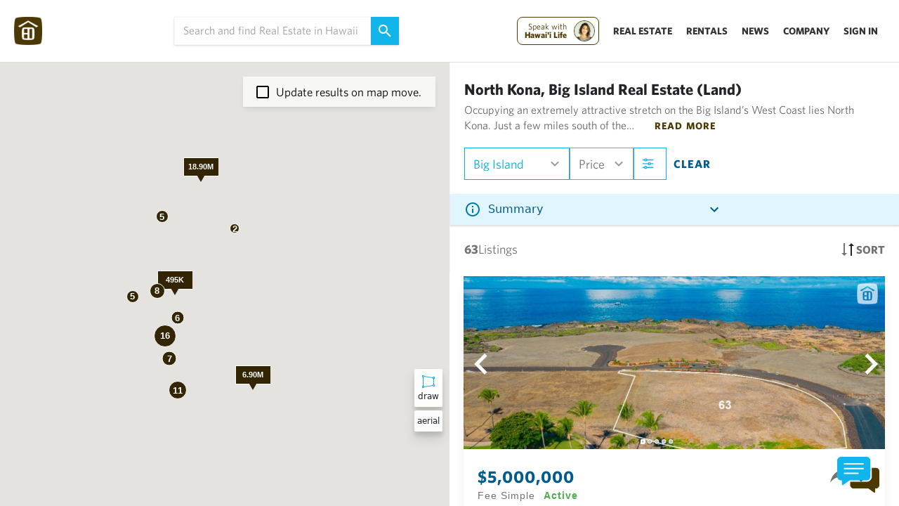

--- FILE ---
content_type: text/css; charset=UTF-8
request_url: https://www.hawaiilife.com/_nuxt/css/f45f410.css
body_size: 86888
content:
.error-body[data-v-557effdc]{margin:50px auto;max-width:80vw}.nuxt-progress{background-color:#000;height:2px;left:0;opacity:1;position:fixed;right:0;top:0;transition:width .1s,opacity .4s;width:0;z-index:999999}.nuxt-progress.nuxt-progress-notransition{transition:none}.nuxt-progress-failed{background-color:red}[v-cloak]{display:none}.col-lg-12,.col-sm-12{flex:0 0 auto;width:100%}p{line-height:22px}div{box-sizing:border-box}.hl-vlalign-center{align-items:center;display:flex;flex-direction:row}.debug-modal-overlay[data-v-3fbc4a0c]{align-items:center;-webkit-backdrop-filter:blur(4px);backdrop-filter:blur(4px);background-color:hsla(0,0%,100%,.95);display:flex;height:100vh;justify-content:center;left:0;position:fixed;top:0;width:100vw;z-index:9999}.debug-modal[data-v-3fbc4a0c]{background:#fff;box-shadow:0 10px 40px rgba(0,0,0,.15),0 2px 10px rgba(0,0,0,.1);color:#333;display:flex;flex-direction:column;font-family:Whitney A,Whitney B,sans-serif;max-height:85vh;max-width:700px;overflow:hidden;width:90%}.debug-header[data-v-3fbc4a0c]{align-items:center;background:linear-gradient(90deg,#198ac4,#24aadf,#9cd2f8);display:flex;justify-content:space-between;padding:20px 25px}.debug-header h3[data-v-3fbc4a0c]{color:#fff;font-family:HL-Whitney-Bold,Whitney B,sans-serif;font-size:18px;letter-spacing:.5px;margin:0;text-transform:uppercase}.debug-header .close-btn[data-v-3fbc4a0c]{fill:#fff;cursor:pointer;transition:transform .2s ease}.debug-header .close-btn[data-v-3fbc4a0c]:hover{transform:scale(1.1)}.debug-notice[data-v-3fbc4a0c]{align-items:center;background:#fff8e6;border-left:4px solid #4b3900;color:#4b3900;display:flex;font-size:14px;gap:10px;padding:12px 20px}.debug-notice svg[data-v-3fbc4a0c]{flex-shrink:0}.debug-notice span[data-v-3fbc4a0c]{line-height:1.4}.debug-notice strong[data-v-3fbc4a0c]{font-family:HL-Whitney-Bold,Whitney B,sans-serif}.debug-payload-wrapper[data-v-3fbc4a0c]{background:#f8f8f8;border-bottom:1px solid #eee;border-top:1px solid #eee;flex:1;overflow:auto}.debug-payload[data-v-3fbc4a0c]{color:#333;font-family:Monaco,Menlo,Ubuntu Mono,monospace;font-size:12px;line-height:1.6;margin:0;padding:20px;white-space:pre-wrap;word-break:break-word}.debug-actions[data-v-3fbc4a0c]{background:#fff;display:flex;gap:10px;padding:20px}.hl-btn[data-v-3fbc4a0c]{background-color:#12b5ea;border:none;box-sizing:border-box;color:#fff;cursor:pointer;display:inline-block;flex:1;font-family:HL-Whitney-Bold,Whitney B,sans-serif;font-size:14px;padding:12px 25px;text-align:center;-webkit-text-decoration:none;text-decoration:none;text-transform:uppercase;transition:background-color .2s ease}.hl-btn[data-v-3fbc4a0c]:hover{background-color:#4b3900;color:#fff}.hl-btn.grey[data-v-3fbc4a0c]{background-color:#f8f8f8;border:1px solid #888;color:#666}.hl-btn.grey[data-v-3fbc4a0c]:hover{background-color:#999;color:#000}@media(max-width:600px){.debug-modal[data-v-3fbc4a0c]{max-height:90vh;width:95%}.debug-header[data-v-3fbc4a0c]{padding:15px 20px}.debug-header h3[data-v-3fbc4a0c]{font-size:16px}.debug-actions[data-v-3fbc4a0c]{flex-direction:column}}.hl-btn-v2 .inner{align-items:center;color:#fff;display:flex;flex-direction:row;font-family:WhitneyBold,sans-serif;font-size:13px;gap:8px;justify-content:center;letter-spacing:1.07px;padding:8px;text-transform:uppercase;width:auto}.hl-btn-v2 .inner.secondary{border:1px solid #737373;color:#737373!important;padding-bottom:7px;padding-top:7px}.hl-btn-v2 .inner.secondary svg,.hl-btn-v2 .inner.secondary svg path{fill:#737373!important}.hl-btn-v2 .inner.tertiary{color:#737373!important}.hl-btn-v2 .inner.tertiary svg,.hl-btn-v2 .inner.tertiary svg path{fill:#737373!important}.hl-btn-v2{border-radius:0;cursor:pointer;display:inline-block;font-family:HL-Whitney-Bold,sans-serf;transition:background-color .5s ease}.hl-btn-v2.primary{background-color:#00b1e3}.hl-btn-v2.primary:hover{background-color:#4b3900}.sending-spinner[data-v-d5024700]{display:inline-block;margin-right:4px;vertical-align:middle}.region-search-result[data-v-658c5a1a]{display:flex;flex-direction:column}a[data-v-658c5a1a]{color:#12b5ea;min-width:50%}a[data-v-658c5a1a]:hover{cursor:pointer;-webkit-text-decoration:underline;text-decoration:underline}strong[data-v-658c5a1a]{color:#333}.region-summary-item[data-v-658c5a1a]{display:flex;flex-direction:column;font-weight:300}.region-summary-item div[data-v-658c5a1a]{width:100%}.region-summary-item[data-v-658c5a1a]:hover{-webkit-text-decoration:underline;text-decoration:underline}.region-summary-item span.light-grey-text[data-v-658c5a1a]{-webkit-text-decoration:none!important;text-decoration:none!important}svg.favorited path{fill:#ffa5c3}svg.add-favorite,svg.remove-favorite{height:20px;width:20px}svg.add-favorite.favorited path,svg.remove-favorite.favorited path{fill:#ffa5c3}svg.add-favorite:hover path,svg.remove-favorite:hover path{fill:#333}svg.add-favorite path,svg.remove-favorite path{fill:#888}svg.add-favorite.small,svg.remove-favorite.small{height:10px;width:10px}.never-hide{display:inline-block!important}.bg-img[data-v-5d244daa]{min-height:200px;overflow:hidden;width:100%}.bg-img img[data-v-5d244daa]{height:100%;-o-object-fit:cover;object-fit:cover;-o-object-position:center center;object-position:center center;width:100%}.bg-img.tall[data-v-5d244daa]{height:100%;min-height:300px}.bg-img.tall img[data-v-5d244daa]{height:100%}.bg-img.really-tall[data-v-5d244daa]{height:100%;min-height:600px}.bg-img.really-tall img[data-v-5d244daa]{height:100%}.listing-overview{border-bottom:1px solid #f8f8f8;border-radius:3px;box-sizing:border-box;clear:both;display:flex;flex-direction:row;margin-bottom:5px;margin-right:5px;margin-top:5px;padding-left:3px;padding-right:3px;position:relative}.listing-overview .listing-status,.listing-overview span.price{font-weight:700}@media(max-width:850px){.listing-overview{margin-bottom:5px}.listing-overview h5{max-width:calc(100vw - 100px)}}.listing-overview .listing-labels{border-radius:2px;bottom:5px;color:#999!important;font-size:10px;letter-spacing:1px;padding:3px;position:absolute;right:5px}.listing-overview:hover{cursor:pointer}.listing-overview span.listing-label{font-size:10px}.listing-overview span.listing-label.viewed{color:#333;position:absolute;text-decoration:none;-webkit-text-decoration:none dotted #333;text-decoration:none dotted #333;-webkit-text-decoration:1px dotted #333;text-decoration:1px dotted #333;text-decoration-thickness:1px}.listing-overview span.listing-label.hidden{color:red}.listing-overview.viewed{opacity:1}.listing-overview.viewed.hidden{opacity:.8}.listing-overview.viewed.favorited{opacity:1}@media(max-width:850px){.listing-overview{flex-direction:column;font-size:16px;margin-left:0;margin-right:0}.listing-overview img{margin-left:-3px;max-width:calc(100vw + 6px);width:calc(100vw + 6px)}}.listing-overview img{max-width:128px}.listing-overview:hover{background-color:#f8f8f8}.listing-overview.no-hover:hover{background-color:transparent}.listing-overview h5{color:#333;font-size:18px;font-weight:500}.listing-overview span.upper-right{position:absolute;right:10px;top:10px}.listing-overview .listing-overview-details-pane{padding:10px 30px 10px 10px;position:relative}@media(max-width:1200px){.listing-overview .listing-overview-details-pane{padding-right:0}}@media(max-width:850px){.listing-overview .listing-overview-details-pane{align-items:flex-start;padding-left:5px;padding-right:5px;width:100%}}@media(max-width:1900px){.listing-overview img{max-width:100px}.listing-overview h5{font-size:17px;margin-bottom:3px}.listing-overview .listing-status{font-size:14px;font-weight:700}}@media(max-width:850px){.listing-overview .listing-overview-details-pane{padding:5px}.listing-overview h5{font-size:20px;margin-bottom:10px}.listing-overview img{margin-left:1%;max-width:98%}}.listing-overview .abs-bottom-right{bottom:15px;position:absolute;right:5px}.listing-overview h6{margin-bottom:0}@media(max-width:1300px){.listing-overview .listing-address{display:none}}@media(max-width:800px){.listing-overview .listing-address{display:inline;display:initial}}.listing-status{background-color:revert!important;border:none!important;font-weight:500}.listing-status.active{color:green}.listing-status.sold{color:red}.listing-status.orange{color:orange}@media(max-width:850px){.listing-status{font-weight:500}}.light-grey-text{size:17px;font-weight:200}.listing-overview-details-pane{position:relative}@media(max-width:850px){.listing-details-numbers{margin-bottom:10px}}.listing-overview-actions-wrapper{display:flex;justify-content:space-between;position:absolute;right:10px;top:10px;width:55px}.listing-overview-actions-wrapper svg.add-favorite,.listing-overview-actions-wrapper svg.remove-favorite{height:22px;margin-right:5px;margin-top:-3px;width:22px}.listing-overview-actions-wrapper svg.add-favorite{margin-top:-4px}.listing-overview-actions-wrapper .hide-listing{opacity:.3}@media(min-width:850px){.listing-overview-actions-wrapper{display:none}}.viewed-listing{bottom:calc(50% - 12px);color:#777;font-size:12px;letter-spacing:1.2px;position:absolute;right:0}@media(max-width:850px){.viewed-listing{bottom:35px;color:#333;font-size:8px;right:10px;top:auto}}h5.description-truncated{font-size:15px;font-weight:500;margin-right:5px;margin-top:5px}@media(max-width:1200px){h5.description-truncated{margin-right:10px}}@media(max-width:850px){h5.description-truncated{margin-right:20px}}.listing-breakdown{clear:both;display:block}h5.listing-address{color:#444;color:#666;font-size:17px;margin-top:5px}h6.listing-breakdown-summary{font-size:17px}h6.listing-breakdown-summary .price{font-size:20px}h6.listing-breakdown-summary span.baths,h6.listing-breakdown-summary span.beds,h6.listing-breakdown-summary span.listing-type{margin-right:3px}@media(max-width:850px){h6.listing-breakdown-summary span.baths,h6.listing-breakdown-summary span.beds,h6.listing-breakdown-summary span.listing-type{font-size:17px}}.has-tour{bottom:10px;position:absolute;right:10px}div.slider-images{display:flex;flex-direction:row;flex-wrap:nowrap;gap:5px;margin-left:-5px;margin-top:5px;overflow-x:scroll;scroll-behavior:smooth;width:100vw}@media(min-width:850px){div.slider-images{display:none}}div.slider-images div{display:flex;display:inline-block}div.slider-images div img{display:flex;height:270px;max-width:100vw;-o-object-fit:cover;object-fit:cover}.registration-body[data-v-3acda61f]{margin:20px auto;max-width:400px}.registration-body input[data-v-3acda61f]{margin-bottom:20px}.registration-body label[data-v-3acda61f]{font-weight:700}.registration-body label.thin[data-v-3acda61f]{font-weight:300}.registration-body .small-text[data-v-3acda61f]{font-size:13px}.top-right[data-v-6ef7bc62]{right:10px;top:10px}.top-right-20px[data-v-6ef7bc62],.top-right[data-v-6ef7bc62]{position:absolute;z-index:6700}.top-right-20px[data-v-6ef7bc62]{right:20px;top:20px}svg.larger[data-v-6ef7bc62],svg[data-v-6ef7bc62]{height:35px;width:35px}svg[data-v-6ef7bc62]:hover{border-bottom:1px solid #000;cursor:pointer}svg.dropdown[data-v-6ef7bc62]{fill:#000!important;height:25px!important;width:25px!important}svg.margin-right-5vw[data-v-6ef7bc62]{margin-right:5vw}svg.margin-top-45[data-v-6ef7bc62]{margin-top:0}.white[data-v-6ef7bc62]{fill:#fff!important}.close-label[data-v-6ef7bc62]{color:#333;font-size:13px;letter-spacing:1px;margin-right:-3px;padding-top:15px;text-transform:uppercase}svg.rotated[data-v-435c6408]{transform:rotate(-90deg)}svg[data-v-3a679db8]{color:#333}.hl-btn-v2 .inner[data-v-17123f94]{align-items:center;color:#fff;display:flex;flex-direction:row;font-family:WhitneyBold,sans-serif;font-size:13px;gap:8px;justify-content:center;letter-spacing:1.07px;padding:8px;text-transform:uppercase;width:auto}.hl-btn-v2 .inner.secondary[data-v-17123f94]{border:1px solid #737373;color:#737373!important;padding-bottom:7px;padding-top:7px}.hl-btn-v2 .inner.secondary svg path[data-v-17123f94],.hl-btn-v2 .inner.secondary svg[data-v-17123f94]{fill:#737373!important}.hl-btn-v2 .inner.tertiary[data-v-17123f94]{color:#737373!important}.hl-btn-v2 .inner.tertiary svg path[data-v-17123f94],.hl-btn-v2 .inner.tertiary svg[data-v-17123f94]{fill:#737373!important}.hl-btn-v2[data-v-17123f94]{border-radius:0;cursor:pointer;display:inline-block;font-family:HL-Whitney-Bold,sans-serf;transition:background-color .5s ease}.hl-btn-v2.primary[data-v-17123f94]{background-color:#00b1e3}.hl-btn-v2.primary[data-v-17123f94]:hover{background-color:#4b3900}.top-nav h5[data-v-17123f94],.top-nav li.topic-header[data-v-17123f94],.uppercase-thin-nav[data-v-17123f94]{font-family:Whitney-Book,sans-serif;font-size:14px;padding-bottom:5px;text-transform:uppercase}.truncated-text-width[data-v-17123f94]{overflow-x:hidden;text-overflow:ellipsis;white-space:nowrap;width:90%}.rotate-180[data-v-17123f94]{transform:rotate(180deg)}.rotate-180.no-rotate[data-v-17123f94]{transform:rotate(0deg)}.spacer-20[data-v-17123f94]{height:20px}.blue-strong-text[data-v-17123f94]{color:#12b5ea;font-family:Whitney A,Whitney B,WhitneyBook,sans-serif;font-weight:700;letter-spacing:.07em;text-transform:uppercase}.hl-btn[data-v-17123f94]{background-color:#12b5ea;box-sizing:border-box;color:#fff;display:inline-block;font-family:HL-Whitney-Bold,Whitney B,sans-serif;font-size:17px;margin-bottom:5px;margin-top:5px;padding:8px 20px;text-align:center;-webkit-text-decoration:none;text-decoration:none;text-transform:uppercase;width:100%}.hl-btn.shadowed[data-v-17123f94]{box-shadow:0 10px 16px 0 rgba(0,0,0,.2),0 6px 20px 0 rgba(0,0,0,.19)!important}.hl-btn.shadowed-white[data-v-17123f94]{box-shadow:0 10px 16px 0 hsla(0,0%,100%,.1),0 6px 20px 0 hsla(0,0%,100%,.1)!important;color:#000!important}.hl-btn.disabled[data-v-17123f94]{opacity:.6}.hl-btn svg[data-v-17123f94]{margin-right:5px}@media(max-width:850px){.hl-btn svg[data-v-17123f94]{margin-right:0}}.hl-btn svg path[data-v-17123f94]{fill:#fff!important}.hl-btn.auto-width[data-v-17123f94],.hl-btn.inline[data-v-17123f94],.hl-btn.normal[data-v-17123f94]{padding-left:30px;padding-right:30px;width:auto}.hl-btn.shorter[data-v-17123f94]{padding-bottom:5px;padding-top:5px}.hl-btn.wider-30[data-v-17123f94]{padding-left:30px;padding-right:30px}.hl-btn.no-wrap[data-v-17123f94]{white-space:nowrap}.hl-btn.taller[data-v-17123f94]{font-size:20px;padding-bottom:15px;padding-top:15px}.hl-btn[data-v-17123f94]:hover{background-color:#4b3900;color:#fff;cursor:pointer;-webkit-text-decoration:none;text-decoration:none}.hl-btn.outlined[data-v-17123f94]{background-color:transparent!important;color:#000!important;outline:1px solid #12b5ea}.hl-btn.blue-outlined[data-v-17123f94]{background-color:#fff;border:1px solid #12b5ea;color:#12b5ea!important}.hl-btn.white[data-v-17123f94]{background-color:#fff!important;color:#333!important}.hl-btn.white[data-v-17123f94]:hover{background-color:#999;color:#000!important}.hl-btn.white.blue-strong-text[data-v-17123f94]{color:#005c8b!important}.hl-btn.white.bordered[data-v-17123f94]{border:1px solid #000}.hl-btn.grey[data-v-17123f94]{background-color:#f8f8f8!important;border:1px solid #888;color:#666!important}.hl-btn.grey svg path[data-v-17123f94]{fill:#666!important}.hl-btn.grey[data-v-17123f94]:hover{background-color:#999;color:#000!important}a.hl-btn.blue[data-v-17123f94],a.hl-btn[data-v-17123f94]{color:#fff!important}a.hl-btn.blue svg[data-v-17123f94]{path-fill:#fff!important}@media(max-width:768px){.hl-button-mobile[data-v-17123f94]{background-color:#12b5ea;box-sizing:border-box;display:inline-block;font-family:HL-Whitney-Bold,sans-serif;font-size:16px;margin-bottom:5px;margin-top:5px;min-height:40px;padding:10px 10px 20px;text-align:center;-webkit-text-decoration:none;text-decoration:none;width:100%}.hl-button-mobile.blue[data-v-17123f94]{color:#fff!important}}.hl-btn.blue[data-v-17123f94]{color:#fff!important}.hl-btn.white.bordered svg path[data-v-17123f94]{fill:#000!important}[data-v-17123f94]{font-weight:400}.shadowed-grey[data-v-17123f94],.top-nav .agent-detail-item img[data-v-17123f94]{box-shadow:0 10px 16px 0 hsla(0,0%,39%,.2),0 6px 20px 0 hsla(0,0%,39%,.19)!important}.shadowed-grey.lighter[data-v-17123f94],.top-nav .agent-detail-item img.lighter[data-v-17123f94]{box-shadow:0 10px 16px 0 hsla(0,0%,39%,.1),0 6px 20px 0 hsla(0,0%,39%,.05)!important}h5[data-v-17123f94]{font-weight:400}.top-nav[data-v-17123f94]{background-color:hsla(0,0%,100%,.99);box-shadow:0 10px 16px 0 hsla(0,0%,39%,.2),0 6px 20px 0 hsla(0,0%,39%,.19)!important;box-shadow:0 13px 27px -5px rgba(50,50,93,.5),0 8px 16px -8px rgba(0,0,0,.25);box-sizing:border-box;height:auto;max-height:100vh;min-height:30vh;overflow-y:scroll;overscroll-behavior:contain;padding-bottom:0;position:fixed;right:0;top:0;width:calc(30vw + 20px);z-index:5011}@media(max-width:850px){.top-nav[data-v-17123f94]{height:100vh}}.top-nav .inner[data-v-17123f94]{margin:20px 20px 0}@media(min-width:850px)and (max-width:1130px){.top-nav[data-v-17123f94]{z-index:5005}}@media(max-width:850px){.top-nav[data-v-17123f94]{top:0;width:60vw}}.top-nav>a[data-v-17123f94]{margin-left:30px}.top-nav ul[data-v-17123f94]{list-style-type:none;margin-top:10px}.top-nav ul li[data-v-17123f94]{color:#000;margin-top:8px}.top-nav ul li svg[data-v-17123f94]{height:16px!important;width:16px!important}.top-nav ul li ul[data-v-17123f94]{padding-left:10px}.top-nav ul li.green a[data-v-17123f94]{color:#47b048}.top-nav ul li a[data-v-17123f94]{color:#000;font-size:14px;margin-bottom:10px;-webkit-text-decoration:none;text-decoration:none;text-transform:uppercase}.top-nav ul li a[data-v-17123f94]:hover{color:#12b5ea;cursor:pointer;-webkit-text-decoration:underline;text-decoration:underline}.top-nav .agent-detail-item[data-v-17123f94]{align-items:center;display:flex;flex-direction:row;margin-right:40px}.top-nav .agent-detail-item div.agent-details[data-v-17123f94]{display:flex;flex-direction:column;margin-left:20px}.top-nav .agent-detail-item div.agent-details h4[data-v-17123f94]{font-size:17px;font-weight:700;margin-bottom:0;padding-bottom:0}.top-nav .agent-detail-item div.agent-details small[data-v-17123f94]{color:#666;font-size:11px}.top-nav .agent-detail-item div.agent-details a[data-v-17123f94]{font-weight:700;-webkit-text-decoration:none;text-decoration:none}.top-nav .agent-detail-item div.agent-details a.underline-small[data-v-17123f94]{-webkit-text-decoration:underline;text-decoration:underline}.top-nav .agent-detail-item img[data-v-17123f94]{border-radius:50px;height:100px;width:100px}@media(max-width:850px){.top-nav .agent-detail-item.smaller img[data-v-17123f94]{height:50px;width:50px}}.top-nav .aloha[data-v-17123f94]{color:#4b3900;font-family:HL-Whitney-Bold,sans-serif;margin-top:5px}.top-nav svg.rotated[data-v-17123f94]{fill:#666;height:15px;margin-top:-2px;width:15px}.top-nav a.green[data-v-17123f94],.top-nav li.green[data-v-17123f94]{color:#47b048!important}.top-nav .navigation-links-section[data-v-17123f94]{margin-bottom:5px;margin-top:5px}.top-nav .navigation-links-section.main[data-v-17123f94]{margin-top:30px}@media(max-width:850px){.top-nav .navigation-links-section h5[data-v-17123f94]{padding-bottom:0;padding-top:0}.top-nav .navigation-links-section h5 span[data-v-17123f94]{align-items:center;display:flex;flex-direction:row}}.top-nav h5[data-v-17123f94]{display:inline-block;margin-bottom:0;margin-top:0;text-transform:uppercase}.top-nav h5.active[data-v-17123f94]{font-family:HL-Whitney-Bold,sans-serif}.top-nav h5 svg[data-v-17123f94]{margin-top:-3px}.top-nav ul.navigation-links[data-v-17123f94]{padding-left:10px}.top-nav ul.navigation-links.for-user[data-v-17123f94]{padding-left:30px}.top-nav .sign-out-wrapper[data-v-17123f94]{font-weight:700;position:relative}.top-nav .sign-out-wrapper .sign-out[data-v-17123f94]{bottom:20px;position:absolute;right:10px}.top-nav .sign-out-wrapper .sign-out[data-v-17123f94]:hover{cursor:pointer}.top-nav .call-or-text-container[data-v-17123f94]{border-top:1px solid #999}@media(max-width:850px){.top-nav .call-or-text[data-v-17123f94]{margin-left:0}}.top-nav li.topic-header[data-v-17123f94]{position:relative}.top-nav li.topic-header svg[data-v-17123f94]{fill:#666;opacity:.5;transform:rotate(180deg)}.top-nav li.topic-header svg.no-rotate[data-v-17123f94]{transform:rotate(0deg)}.top-nav li.topic-header a[data-v-17123f94]{font-size:14px;-webkit-text-decoration:none;text-decoration:none}.top-nav .inner[data-v-17123f94]{display:flex;flex-direction:column;gap:10px;height:calc(100vh - 80px);position:relative}.top-nav .fixed-top-right[data-v-17123f94]{height:40px;position:fixed;right:10px;top:25px;width:40px}@media(max-width:850px){.top-nav .fixed-top-right[data-v-17123f94]{height:20px;right:5px;top:0;width:20px}}.top-nav svg[data-v-17123f94]{margin-right:10px;max-height:30px;max-width:30px}.top-nav .abs-top-right[data-v-17123f94]{position:absolute;right:0;top:17px}.top-nav .call-or-text[data-v-17123f94]{font-size:17px}.logo-and-name[data-v-17123f94]{align-items:center;display:flex;flex-direction:row;padding-top:20px}.logo-and-name img[data-v-17123f94]{max-height:40px;max-width:150px}.border-top[data-v-17123f94]{border-top:1px solid #fefefe;padding-top:10px}.log-out svg[data-v-17123f94]{margin-top:-3px}.top-nav .light-grey-text.small[data-v-17123f94]{font-size:12px}.call-text-menu[data-v-17123f94]{display:flex;flex-direction:column;gap:15px}@media(max-width:850px){.user-section-trigger[data-v-17123f94]{padding-left:2px;padding-top:20px}.user-section-trigger svg.abs-top-right[data-v-17123f94]{margin-top:10px}}@media(max-width:850px)and (max-width:850px){.pinned-bottom[data-v-17123f94]{margin-bottom:60px}}@media(max-width:850px){.pinned-bottom p[data-v-17123f94]{margin-top:10px;text-align:center}.call-or-text-us-btn[data-v-17123f94]{font-size:14px}}.topic-header[data-v-17123f94]{display:flex;flex-direction:row;width:100%}.topic-header svg.abs-top-right[data-v-17123f94]{align-self:flex-end;margin-left:auto;margin-right:0;margin-top:0;position:relative;right:auto;top:0}.modal-backdrop{background-color:hsla(0,0%,100%,.97);bottom:0;box-sizing:border-box;isolation:isolate;overscroll-behavior:contain;padding:10px 40px 40px;right:0;transform:translateZ(0);will-change:transform;z-index:2147483647}.modal-backdrop .close-x-wrapper-new{outline:1px solid red;position:fixed;right:20px;top:20px}@supports(-webkit-touch-callout:none){.modal-backdrop{height:-webkit-fill-available}}@media(max-width:768px){.modal-backdrop{height:100svh;padding:0;width:100svw}}.modal-backdrop .modal-content2{background:#fff;border-radius:6px;box-shadow:0 13px 27px -5px rgba(50,50,93,.5),0 8px 16px -8px rgba(0,0,0,.25);box-sizing:border-box;max-height:90vh;overflow-y:auto;padding:20px;position:relative;width:30vw;z-index:2147483647}.modal-backdrop .modal-content2.small{max-width:400px}.modal-backdrop .modal-content2.medium{width:50vw}.modal-backdrop .modal-content2.large{width:80vw}.modal-backdrop .modal-content2.full{height:99vh;width:99vw}@media(max-width:768px){.modal-backdrop .modal-content2{max-height:95vh;padding:15px;width:95vw}}body.modal-open{height:100%;overflow:hidden!important;overscroll-behavior:none;touch-action:none}.close-modal-do{position:relative}.close-modal-do .close-x-wrapper-new{outline:5px solid red;position:fixed;right:20px;top:20px;z-index:2147483648}@media(min-width:850px){.close-modal-do .close-x-wrapper-new{display:none}}.fade-enter-active,.fade-leave-active{transition:opacity .3s ease}.fade-enter,.fade-leave-to{opacity:0}.modal-fade-enter-active,.modal-fade-leave-active{transition:transform .3s ease,opacity .3s ease}.modal-fade-enter,.modal-fade-leave-to{opacity:0;transform:scale(.9)}div.logging-in[data-v-41e7f3ad]{align-items:center;background-color:#12b5ea;display:flex;font-family:HL-Whitney-Bold;height:100vh;justify-content:center;width:100%}div.logging-in h2[data-v-41e7f3ad]{color:#fff}.hl-modal{align-items:center;background-color:hsla(0,0%,100%,.97);bottom:0;box-sizing:border-box;display:flex;height:100vh;justify-content:center;left:0;overflow-y:auto;overscroll-behavior:contain;padding:10px 40px 40px;position:fixed;right:0;top:0;width:100vw;z-index:2147483647}@supports(-webkit-touch-callout:none){.hl-modal{height:-webkit-fill-available}}@media(max-width:850px){.hl-modal{height:100svh;padding:0;width:100svw}}.hl-modal:before{background:#fff;bottom:0;content:"";left:0;pointer-events:none;position:fixed;right:0;top:0;z-index:2147483646}.hl-modal .inner{background-color:#fff!important;border-radius:6px;box-shadow:0 13px 27px -5px rgba(50,50,93,.5),0 8px 16px -8px rgba(0,0,0,.25);box-sizing:border-box;max-height:90vh;overflow-y:auto;padding:20px;position:relative;width:30vw;z-index:2147483647}.hl-modal .inner.wide{width:50vw}.hl-modal .inner.widest{width:80vw}.hl-modal .inner.full{width:99vw}.hl-modal .inner.almost-full{width:98vw}.hl-modal .inner.auto{width:auto}.hl-modal .inner.small{max-height:30vh}.hl-modal .inner.half{max-height:50vh}.hl-modal .inner.three-fourths{max-height:75vh}.hl-modal .inner.tall{height:95vh}@media(max-width:768px){.hl-modal .inner{margin:0!important;max-height:95vh!important;padding:10px;width:95vw!important}}.hl-modal.open{overflow-y:auto;overscroll-behavior:contain}body.hl-modal-open{height:100%;overflow:hidden!important;overscroll-behavior:none;touch-action:none}body,html{overscroll-behavior-y:none}body{min-height:100vh}body.scroll-disabled{overflow-y:hidden;overscroll-behavior:contain}body.scroll-disabled #left-pane,body.scroll-disabled #search-results{overflow-y:hidden;overscroll-behavior:none}body ::-webkit-scrollbar{display:none}html{-ms-text-size-adjust:100%;-webkit-text-size-adjust:100%;-moz-osx-font-smoothing:grayscale;-webkit-font-smoothing:antialiased;-ms-overflow-style:none;font-family:Whitney A,Whitney B,-apple-system,BlinkMacSystemFont,Segoe UI,Roboto,Helvetica Neue,Arial,sans-serif;font-size:16px;scrollbar-width:none}html::-webkit-scrollbar{display:none}:focus{outline:none}.hl-nav{align-items:center;background-color:#f8f8f8;display:flex;flex-direction:row;flex-wrap:nowrap;height:75px;padding-left:10px;position:relative;width:100vw}@media(max-width:850px){.hl-nav{height:60px;padding-left:5px}.hl-nav img.logo{margin-top:3px}}.hl-nav .header-and-logo{align-items:center;display:flex;flex-direction:row;position:relative}.hl-nav img{max-height:50px}@media(max-width:850px){.hl-nav img{margin-right:3px;max-height:35px}}.hl-nav img.logo-full-screen-modal-text{margin-left:10px;margin-right:25px;max-height:20px}@media(max-width:850px){.hl-nav img.logo-full-screen-modal-text{display:none;margin-right:10px;max-height:12px}}.hl-nav>div{flex-grow:1}.hl-nav ul{display:flex;flex-direction:row;font-family:HL-Whitney-Bold,sans-serif;font-size:17px;font-weight:700;list-style-type:none}.hl-nav ul li{padding:20px}.hl-nav .nav-middle{align-items:center;display:flex;height:100px;justify-content:flex-end}.nav-trigger{padding-top:30px;position:absolute;right:20px;top:2px}@media(max-width:850px){.nav-trigger{top:-3px}}div.search-input{position:relative}@media(max-width:850px){div.search-input{margin-left:5px;margin-top:5px;max-width:50vw}}div.search-input.agent-visible{max-width:100%}@media(max-width:850px){div.search-input.agent-visible{max-width:75vw}}input[type=text].header-search-input{border:none!important}input[type=text].header-search-input::-moz-placeholder{color:#666;font-size:13px}input[type=text].header-search-input::placeholder{color:#666;font-size:13px}@media(max-width:850px){input[type=text].header-search-input{height:30px}input[type=text].header-search-input::-moz-placeholder{color:#888;font-size:13px}input[type=text].header-search-input::placeholder{color:#888;font-size:13px}}.footer{background-color:#4b3900;color:#fff;font-family:HL-Whitney-SemiBold,sans-serif;font-size:12px;height:auto;margin-top:50px;padding-bottom:10px;padding-top:80px;-webkit-text-decoration:none;text-decoration:none}.footer .inner{margin-left:auto;margin-right:auto;max-width:80vw}@media(max-width:850px){.footer .inner{margin-left:10px}.footer{padding-top:30px}}.footer .site-footer__contact-details{margin-top:10px}.footer .site-footer__contact-details ul{padding-left:0}.footer ul{padding-left:.5rem}.footer li{-webkit-padding-before:0;list-style-type:none}.footer a{color:#fff;display:block;font-family:HL-Whitney-SemiBold,sans-serif;-webkit-text-decoration:none;text-decoration:none}.footer h4.footer-nav__heading{font-family:HL-Whitney-Bold,sans-serif;font-size:18px}.footer h2.help-nav__text{font-family:HL-Whitney-Bold,sans-serif;font-size:21px;margin-bottom:40px}.footer h2.help-nav__text span.footer-unbold{font-family:HL-Whitney-SemiBold,sans-serif}.footer h2.help-nav__text a{font-family:HL-Whitney-Bold,sans-serif}.flash-message{align-items:center;background-color:rgba(71,176,72,.9);border-bottom-left-radius:5px;border-top-left-radius:5px;box-shadow:0 4px 8px -2px rgba(16,24,40,.1),0 2px 4px -2px rgba(16,24,40,.06);color:#fff;display:flex;flex-direction:row;font-family:HL-Whitney-Book,sans-serif;font-size:18px;height:auto;padding:20px;position:fixed;right:0;text-align:center;top:20px;transition:opacity .5s;width:80vw;z-index:10000}@media(min-width:850px){.flash-message{max-width:600px;min-width:300px}}.flash-message svg{margin-right:20px}.flash-message.error{background-color:red}@media(max-width:500px){.nav-trigger svg{height:20px;margin-bottom:0;width:20px}}.mt-20{margin-top:30px}@media(max-width:500px){.mt-20-mobile{margin-top:20px}}.gm-style-iw-t:after{display:none}.gm-style .gm-style-iw-c{border-radius:0}.search-box-search-result{align-items:center;display:flex;flex-direction:row;padding-bottom:5px}.search-box-search-result img{margin-right:10px}.ce-wrapper{z-index:3000!important}.bump-bottom-ce-widget .ce-wrapper{bottom:40px!important}.bump-bottom-ce-widget div.contact-live-chat{background-color:#fff!important;min-height:70px!important;min-width:70px!important}.call-or-text{color:#444;font-family:Whitney A,Whitney B,sans-serif;font-size:19px;font-weight:400;margin-bottom:0;margin-left:20px}.call-or-text a{color:#444;font-weight:700;-webkit-text-decoration:none;text-decoration:none}.agent-and-username{align-items:center;color:#4b3900;display:flex;flex-direction:row;height:100%;justify-content:flex-start;margin-left:20px}.agent-and-username img{border:1px solid #f3f3f3;border-radius:25px;max-height:50px;max-width:50px}.agent-and-username h4{color:#4b3900;font-weight:700;margin-right:40px}@media(max-width:1200px){.agent-and-username h4{margin-right:20px}}.agent-and-username h4 img{margin-left:20px;margin-right:10px}.agent-and-username h4 span.thinner{display:inline-block;font-size:15px;margin-top:16px}@media(max-width:1100px){.agent-and-username h4{font-size:15px}.agent-and-username img.agent-image{height:30px;width:30px}.agent-and-username .agent-name-is-your-agent .agent-name{font-size:14px}.agent-and-username .agent-name-is-your-agent .is-your-agent{font-size:12px}}@media(max-width:600px){#ce-chat-text{margin-left:-10vw;opacity:.5}}.form-control:focus{border-color:#fff;box-shadow:none}.search-input{max-width:700px}.search-input .icon-over-search-box{left:5px;position:absolute;top:7px}@media(max-width:850px){.search-input .icon-over-search-box{left:3px;top:3px}}.search-input svg{color:#999}.search-input input[type=text]{padding-left:40px}@media(max-width:850px){.search-input input[type=text]{padding-left:25px;padding-top:5px}}.call-or-text-wrapper{display:flex;flex-direction:row;margin-left:auto;text-align:center}@media(min-width:850px){.call-or-text-wrapper{padding-left:10px}}.call-or-text-wrapper h4{color:#4b3900}.login-or-register{margin:0 auto;z-index:7000}.login-or-register h3{font-size:22px;font-weight:600}.login-or-register h4{font-size:19px;font-weight:600}.login-or-register.split{display:flex;flex-direction:row;justify-content:space-between}@media(max-width:850px){.login-or-register.split{flex-direction:column}}.login-or-register.split>div{padding:10px;width:45%}@media(max-width:850px){.login-or-register.split>div{width:calc(98% - 20px)}}.login-or-register .sign-in-text{color:#444;font-size:15px;padding-bottom:10px;padding-top:10px}.login-or-register .hl-btn{margin-top:10px;max-width:100%}.login-or-register input[type=password],.login-or-register input[type=text]{margin-bottom:20px;max-width:100%}.login-or-register .auto-link-wrapper{box-shadow:0 10px 16px 0 hsla(0,0%,39%,.2),0 6px 20px 0 hsla(0,0%,39%,.19)!important;margin-top:30px;padding:20px}.login-or-register .need-help{margin-top:30px}div.beta-banner{background-color:rgba(5,5,5,.7);color:#fff;height:auto;left:0;min-height:60px;position:fixed;top:0;width:100vw;z-index:5000}div.beta-banner .beta-banner-inner{align-items:center;display:flex;flex-direction:row;justify-content:space-between;margin:0 auto;width:95%}div.beta-banner .beta-banner-inner .beta-banner-right{min-width:100px}@media(max-width:850px){div.beta-banner{gap:10px;justify-content:space-between;padding:1.5vw;width:100vw}div.beta-banner .beta-banner-left{width:70%}div.beta-banner .beta-banner-right{width:auto}div.beta-banner h2,div.beta-banner h3{font-size:13px}div.beta-banner p{font-size:12px}}div.beta-banner .hl-btn{max-width:150px}div.beta-banner p{margin-bottom:10px}div.beta-banner h2,div.beta-banner h3{margin-top:10px}.fixed{left:65px;position:fixed;top:10px;z-index:6000}.hl-hidden-mobile,.hl-visible-medium{display:none}@media(min-width:768px){.hl-hidden-mobile,.hl-visible-medium{display:block}}@media(max-width:768px){.hl-hidden-mobile .max-height-1000px-mobile,.hl-visible-medium .max-height-1000px-mobile{max-height:1000px}.hl-hidden-mobile{display:none!important}}@media(min-width:850px){.hl-hidden-desktop{display:none!important}}.slug-provided-agent{align-items:center;display:flex;flex-direction:row;margin-top:10px;padding-right:120px}.slug-provided-agent img{margin-right:20px}.slug-provided-agent span{font-size:14px;font-weight:700}.slug-provided-agent span.agent-name{font-size:15px;margin-right:15px;position:relative}.slug-provided-agent span.agent-name small{bottom:-10px;font-size:13px;font-weight:300;left:0;position:absolute}@media(max-width:850px){.nav-search-input::-moz-placeholder{font-size:12px!important;padding-top:0}.nav-search-input::placeholder{font-size:12px!important;padding-top:0}}body.embedded-chat .ce-wrapper{bottom:35px}@media(max-width:850px){body.embedded-chat .ce-wrapper{bottom:70px!important}body.embedded-chat .ce-wrapper #ce-chat-text{display:none!important}}body.embedded-chat .ce-wrapper .contact-live-chat{box-shadow:0 10px 16px 0 hsla(0,0%,39%,.2),0 6px 20px 0 hsla(0,0%,39%,.19)!important}@media(min-width:850px)and (max-width:1035px){.call-or-text{font-size:14px;margin-top:25px}}.sign-in-wrapper{align-items:center;display:flex;flex-direction:row;margin-left:0x}@media(max-width:850px){.sign-in-wrapper{justify-content:space-around;margin-left:0;padding-top:10px}}.sign-in-link{margin-left:15px}.header-agent{align-items:center;color:#333;display:flex;flex-direction:row;font-size:15px}.header-agent h4{margin-bottom:0}.header-agent .agent-name{color:#000;font-size:20px;font-weight:700;margin-left:10px}@media(max-width:1200px){.header-agent .agent-name{font-size:17px;margin-bottom:0}}.agent-name-is-your-agent{align-content:center;display:flex;flex-direction:row}.agent-name-is-your-agent .is-your-agent{margin-left:5px;margin-top:1px}@media(max-width:1200px){.agent-name-is-your-agent{flex-direction:column}.agent-name-is-your-agent .is-your-agent{font-size:12px;margin-left:10px}}body.embedded-chat .ce-component div.contact-live-chat{background-color:#fff!important}@media(min-width:850px)and (max-width:1100px){.hl-nav img.logo-full-screen-modal-text{margin-right:10px}}.contact-live-chat{display:none!important}.full-screen-registration{overflow-y:scroll;z-index:9000}@media(min-width:850px){.full-screen-registration{background-color:hsla(0,0%,100%,.98)}}.full-screen-registration .white-above-grey{background-color:#fff;box-shadow:0 4px 8px -2px rgba(16,24,40,.1),0 2px 4px -2px rgba(16,24,40,.06);min-height:44px}@media(min-width:850px){.full-screen-registration .white-above-grey{display:none}}@media(max-width:375px){.full-screen-registration .white-above-grey{display:none}.full-screen-registration .white-above-grey svg{max-width:20px}}.full-screen-registration .my-hawaii-life{align-items:center;display:flex;flex-direction:row;justify-content:center;margin-top:20px}.full-screen-registration .my-hawaii-life h2{color:#4b3900;margin-left:20px}@media(max-width:375px){.full-screen-registration .my-hawaii-life{margin-bottom:10px;margin-top:10px}.full-screen-registration .my-hawaii-life svg{max-width:20px}.full-screen-registration .my-hawaii-life h2{font-size:20px}}.full-screen-registration .register-or-sign-up{background-color:#fff;padding-top:10px;position:relative}@media(max-width:400px){.full-screen-registration .register-or-sign-up{margin:10px;padding:10px}}@media(min-width:850px){.full-screen-registration .register-or-sign-up{margin:20px auto;max-width:100%}}.full-screen-registration .register-or-sign-up h2{font-size:17px;margin-top:20px}.full-screen-registration .register-or-sign-up svg.close{position:absolute;right:20px;top:20px}.full-screen-registration .register-or-sign-up .hl-input-final input{margin-bottom:10px;width:100%}.full-screen-registration .fr{display:flex;flex-direction:row;margin-bottom:10px;margin-top:0;padding-left:20px;padding-right:20px;padding-top:0}.full-screen-registration .fr input[type=checkbox]{margin-top:5px}.full-screen-registration .fr p{margin-bottom:10px;margin-left:20px}.full-screen-registration a.blue{color:#12b5ea}.full-screen-registration a,.full-screen-registration a.blue{-webkit-text-decoration:none;text-decoration:none}.full-screen-registration .password-error-message{color:#c00;font-size:14px;font-weight:700;margin-bottom:10px;margin-top:-5px;padding:5px 20px}.full-screen-registration .hl-btn.disabled{cursor:not-allowed;opacity:.7}.sign-up-google{align-items:center;background-color:#dd4b39;border:1px solid #f8f8f8;border-radius:0;color:#fff;display:flex;font-family:HL-Whitney-Bold,sans-serif;margin-bottom:10px;margin-top:10px;padding:13px;text-transform:uppercase}.sign-up-google:hover{cursor:pointer}.sign-up-google svg{margin-right:10px}.map-open #hl-nav-wrapper{display:none}.application p{font-family:HL-Whitney-Book,sans-serif}#ce-chat-text{display:none}@media(max-width:850px){.map-opened .top-navigation-entire-wrapper{display:none!important}.map-opened .active-listing-details-visible .top-navigation-entire-wrapper{display:revert!important}}.nav-wrapper-layout{display:flex;flex-direction:column;flex-shrink:0;height:100vh;overflow-y:hidden}.nav-wrapper-layout .top-bun{flex-shrink:0;height:auto}.nav-wrapper-layout .body-content,.nav-wrapper-layout .page-wrapper-below-nav{flex-grow:2;overflow-y:scroll}@media(min-width:850px){body.search-page,body.search-page .nav-wrapper-layout .body-content{overflow-y:hidden}}.hl-form div{padding-top:10px}.hl-form div.lpt{padding-top:5px}.hl-form div.npt{padding-top:0}.contact-agent{position:relative}.contact-agent h2{font-size:20px;padding-bottom:20px}.contact-agent a{margin-top:20px}.contact-agent .sending-overlay{align-items:center;background-color:hsla(0,0%,100%,.85);bottom:0;color:#333;display:flex;flex-direction:column;font-family:HL-Whitney-Book,sans-serif;font-size:18px;gap:12px;justify-content:center;left:0;position:absolute;right:0;top:0;z-index:1000}.contact-agent .sending-overlay .sending-spinner{color:#12b5ea;height:40px;width:40px}.marker-count{background-color:#fff;border-radius:20px;font-family:HL-Whitney-Bold,sans-serif;height:20px;left:15px;outline:2px solid #4b3900;padding:3px;position:absolute;text-align:center;top:3px;width:20px}.signed-in-sudo{align-items:center;background:#12b5ea;border-bottom-left-radius:10px;border-bottom-right-radius:10px;color:#fff;display:flex;height:30px;justify-content:center;left:15vw;padding-bottom:5px;padding-top:3px;position:fixed;top:0;width:70vw;z-index:4000}.signed-in-sudo h2{font-size:15px}@media(max-width:850px){.signed-in-sudo h2{font-size:11px}}.signed-in-sudo .logout-btn{background-color:#4b3900;color:#fff;font-family:HL-Whitney-Bold,sans-serif;letter-spacing:1.03px;margin-left:30px;padding:0 10px;-webkit-text-decoration:none;text-decoration:none;text-transform:uppercase}.or-line{align-items:center;border-top:1px solid #232323;display:flex;height:1px;justify-content:center;margin-top:20px;padding-bottom:10px;padding-top:10px}.or-line span{background-color:#fff;color:#232323;font-family:HL-Whitney-Book,sans-serif;margin-top:-22px;padding-left:10px;padding-right:10px}@keyframes slideFadeIn{0%{opacity:0;transform:translateY(-20px)}to{opacity:1;transform:translateY(0)}}.slide-fade-in{animation:slideFadeIn .6s ease-out forwards}.embeddedMessagingFrame{z-index:2050!important}.error-message-box,.error-registering{align-items:center;border:1px solid #f15c22;color:#f15c22;display:flex;flex-direction:row;font-family:HL-Whitney-Bold,sans-serif;gap:10px;margin-left:0;padding:15px 10px 10px}.error-message-box svg path,.error-registering svg path{fill:#f15c22}.error-message-box .ml-auto,.error-registering .ml-auto{color:#333;margin-left:auto;-webkit-text-decoration:underline;text-decoration:underline}.error-message-box .ml-auto svg path,.error-registering .ml-auto svg path{fill:#333}.island-label{background:hsla(0,0%,100%,.8);border-radius:4px;font-family:HL-Whitney-Bold,sans-serif;font-size:24px;padding:10px 20px;pointer-events:none;position:fixed;text-align:center;white-space:nowrap;z-index:9999}.hp:hover{cursor:pointer}.listing-not-found{align-content:center;align-items:center;background-color:hsla(0,0%,100%,.8);height:100vh;position:fixed;top:0;width:100vw;z-index:3001}.listing-not-found,.listing-not-found .inner{display:flex;justify-content:center;padding:20px}.listing-not-found .inner{background-color:#12b5ea;color:#fff;flex-direction:column;gap:20px;position:relative;width:50%}.listing-not-found .inner .close-listing-not-found{position:absolute;right:20px;top:20px}.listing-not-found .inner .close-listing-not-found svg{height:30px;width:30px}.listing-not-found .inner .close-listing-not-found svg path{fill:#333}.active-listing-details-visible .cta-support-wrapper.active{z-index:2003!important}.hl-btn.brown{background-color:#4b3900}.cta-blocking-modal-backdrop{align-items:center;background-color:hsla(0,0%,100%,.9);display:flex;height:100vh;justify-content:center;left:0;position:fixed;top:0;width:100vw;z-index:7000}.cta-blocking-modal-backdrop svg{fill:#fff}.cta-blocking-modal-backdrop h1,.cta-blocking-modal-backdrop h2,.cta-blocking-modal-backdrop h3,.cta-blocking-modal-backdrop h4,.cta-blocking-modal-backdrop h5,.cta-blocking-modal-backdrop h6{margin-bottom:20px}.cta-blocking-modal-backdrop .hl-cta{background-color:#12b5ea;color:#fff;font-size:17px;font-weight:500;padding:40px;position:relative}@media(max-width:850px){.cta-blocking-modal-backdrop .hl-cta{padding:20px;width:95vw}}.cta-blocking-modal-backdrop .hl-cta.white svg{fill:#000}.cta-blocking-modal-backdrop .hl-cta a{border:2px solid #fff;color:#fff;display:inline-block;font-weight:700;margin-bottom:20px;padding:10px 20px;-webkit-text-decoration:none;text-decoration:none;text-transform:uppercase}.cta-blocking-modal-backdrop .hl-cta a:hover{background-color:#4b3900;cursor:pointer}.uppercase-thin-nav[data-v-4a23c01e]{font-family:Whitney-Book,sans-serif;font-size:14px;padding-bottom:5px;text-transform:uppercase}.truncated-text-width[data-v-4a23c01e]{overflow-x:hidden;text-overflow:ellipsis;white-space:nowrap;width:90%}.rotate-180[data-v-4a23c01e]{transform:rotate(180deg)}.rotate-180.no-rotate[data-v-4a23c01e]{transform:rotate(0deg)}.spacer-20[data-v-4a23c01e]{height:20px}.blue-strong-text[data-v-4a23c01e]{color:#12b5ea;font-family:Whitney A,Whitney B,WhitneyBook,sans-serif;font-weight:700;letter-spacing:.07em;text-transform:uppercase}.hl-btn[data-v-4a23c01e],.share-listing .inner-share .share-wrapper a[data-v-4a23c01e]{background-color:#12b5ea;box-sizing:border-box;color:#fff;display:inline-block;font-family:HL-Whitney-Bold,Whitney B,sans-serif;font-size:17px;margin-bottom:5px;margin-top:5px;padding:8px 20px;text-align:center;-webkit-text-decoration:none;text-decoration:none;text-transform:uppercase;width:100%}.hl-btn.shadowed[data-v-4a23c01e],.share-listing .inner-share .share-wrapper a.shadowed[data-v-4a23c01e]{box-shadow:0 10px 16px 0 rgba(0,0,0,.2),0 6px 20px 0 rgba(0,0,0,.19)!important}.hl-btn.shadowed-white[data-v-4a23c01e],.share-listing .inner-share .share-wrapper a.shadowed-white[data-v-4a23c01e]{box-shadow:0 10px 16px 0 hsla(0,0%,100%,.1),0 6px 20px 0 hsla(0,0%,100%,.1)!important;color:#000!important}.hl-btn.disabled[data-v-4a23c01e],.share-listing .inner-share .share-wrapper a.disabled[data-v-4a23c01e]{opacity:.6}.hl-btn svg[data-v-4a23c01e],.share-listing .inner-share .share-wrapper a svg[data-v-4a23c01e]{margin-right:5px}@media(max-width:850px){.hl-btn svg[data-v-4a23c01e],.share-listing .inner-share .share-wrapper a svg[data-v-4a23c01e]{margin-right:0}}.hl-btn svg path[data-v-4a23c01e],.share-listing .inner-share .share-wrapper a svg path[data-v-4a23c01e]{fill:#fff!important}.hl-btn.auto-width[data-v-4a23c01e],.hl-btn.inline[data-v-4a23c01e],.hl-btn.normal[data-v-4a23c01e],.share-listing .inner-share .share-wrapper a.auto-width[data-v-4a23c01e],.share-listing .inner-share .share-wrapper a.inline[data-v-4a23c01e],.share-listing .inner-share .share-wrapper a.normal[data-v-4a23c01e]{padding-left:30px;padding-right:30px;width:auto}.hl-btn.shorter[data-v-4a23c01e],.share-listing .inner-share .share-wrapper a.shorter[data-v-4a23c01e]{padding-bottom:5px;padding-top:5px}.hl-btn.wider-30[data-v-4a23c01e],.share-listing .inner-share .share-wrapper a.wider-30[data-v-4a23c01e]{padding-left:30px;padding-right:30px}.hl-btn.no-wrap[data-v-4a23c01e],.share-listing .inner-share .share-wrapper a.no-wrap[data-v-4a23c01e]{white-space:nowrap}.hl-btn.taller[data-v-4a23c01e],.share-listing .inner-share .share-wrapper a.taller[data-v-4a23c01e]{font-size:20px;padding-bottom:15px;padding-top:15px}.hl-btn[data-v-4a23c01e]:hover,.share-listing .inner-share .share-wrapper a[data-v-4a23c01e]:hover{background-color:#4b3900;color:#fff;cursor:pointer;-webkit-text-decoration:none;text-decoration:none}.hl-btn.outlined[data-v-4a23c01e],.share-listing .inner-share .share-wrapper a.outlined[data-v-4a23c01e]{background-color:transparent!important;color:#000!important;outline:1px solid #12b5ea}.hl-btn.blue-outlined[data-v-4a23c01e],.share-listing .inner-share .share-wrapper a.blue-outlined[data-v-4a23c01e]{background-color:#fff;border:1px solid #12b5ea;color:#12b5ea!important}.hl-btn.white[data-v-4a23c01e],.share-listing .inner-share .share-wrapper a.white[data-v-4a23c01e]{background-color:#fff!important;color:#333!important}.hl-btn.white[data-v-4a23c01e]:hover,.share-listing .inner-share .share-wrapper a.white[data-v-4a23c01e]:hover{background-color:#999;color:#000!important}.hl-btn.white.blue-strong-text[data-v-4a23c01e],.share-listing .inner-share .share-wrapper a.white.blue-strong-text[data-v-4a23c01e]{color:#005c8b!important}.hl-btn.white.bordered[data-v-4a23c01e],.share-listing .inner-share .share-wrapper a.white.bordered[data-v-4a23c01e]{border:1px solid #000}.hl-btn.grey[data-v-4a23c01e],.share-listing .inner-share .share-wrapper a.grey[data-v-4a23c01e]{background-color:#f8f8f8!important;border:1px solid #888;color:#666!important}.hl-btn.grey svg path[data-v-4a23c01e],.share-listing .inner-share .share-wrapper a.grey svg path[data-v-4a23c01e]{fill:#666!important}.hl-btn.grey[data-v-4a23c01e]:hover,.share-listing .inner-share .share-wrapper a.grey[data-v-4a23c01e]:hover{background-color:#999;color:#000!important}.share-listing .inner-share .share-wrapper a.blue[data-v-4a23c01e],.share-listing .inner-share .share-wrapper a[data-v-4a23c01e],a.hl-btn.blue[data-v-4a23c01e],a.hl-btn[data-v-4a23c01e]{color:#fff!important}.share-listing .inner-share .share-wrapper a.blue svg[data-v-4a23c01e],a.hl-btn.blue svg[data-v-4a23c01e]{path-fill:#fff!important}@media(max-width:768px){.hl-button-mobile[data-v-4a23c01e]{background-color:#12b5ea;box-sizing:border-box;display:inline-block;font-family:HL-Whitney-Bold,sans-serif;font-size:16px;margin-bottom:5px;margin-top:5px;min-height:40px;padding:10px 10px 20px;text-align:center;-webkit-text-decoration:none;text-decoration:none;width:100%}.hl-button-mobile.blue[data-v-4a23c01e]{color:#fff!important}}.hl-btn.blue[data-v-4a23c01e],.share-listing .inner-share .share-wrapper a.blue[data-v-4a23c01e]{color:#fff!important}.hl-btn.white.bordered svg path[data-v-4a23c01e],.share-listing .inner-share .share-wrapper a.white.bordered svg path[data-v-4a23c01e]{fill:#000!important}.share-listing[data-v-4a23c01e]{align-content:center;align-items:center;background-color:hsla(0,0%,100%,.98);display:flex;flex-direction:row;width:auto}.share-listing p[data-v-4a23c01e]{margin-bottom:0}@media(max-width:850px){.share-listing[data-v-4a23c01e]{width:100%}}.share-listing .inner-share[data-v-4a23c01e]{height:auto;margin:auto;min-height:300px}.share-listing .inner-share h2[data-v-4a23c01e]{color:#000}.share-listing .inner-share h1[data-v-4a23c01e],.share-listing .inner-share h2[data-v-4a23c01e],.share-listing .inner-share h3[data-v-4a23c01e],.share-listing .inner-share h4[data-v-4a23c01e],.share-listing .inner-share h5[data-v-4a23c01e],.share-listing .inner-share h6[data-v-4a23c01e]{margin-bottom:10px;margin-top:10px}.share-listing .inner-share .share-wrapper[data-v-4a23c01e]{display:flex;flex-direction:column;gap:10px}.share-listing .inner-share .share-wrapper div.horizontal-btns[data-v-4a23c01e]{display:flex;flex-direction:row;gap:20px}.share-listing .inner-share .share-wrapper a[data-v-4a23c01e]{background-color:#12b5ea;color:#fff;display:inline-block;font-family:HL-Whitney-Bold,sans-serif;padding:10px;white-space:nowrap;width:auto}.share-listing .inner-share .share-wrapper a.grey[data-v-4a23c01e]{background-color:#9e9e9e;color:#000}.share-listing .inner-share .share-wrapper a.blue-border[data-v-4a23c01e]{background-color:#fff;border:1px solid #12b5ea;color:#12b5ea!important}.share-listing .inner-share .share-wrapper a.blue-border[data-v-4a23c01e]:hover{background-color:#12b5ea;color:#fff!important}.share-listing .inner-share .copy-link[data-v-4a23c01e]{align-items:center;border:1px solid #f8f8f8;color:#333;display:flex;flex-direction:row;font-size:17px;gap:5px;margin-top:10px;padding:10px;text-transform:uppercase}.share-listing .inner-share .copy-link[data-v-4a23c01e]:hover{background-color:#4b3900;color:#fff!important;cursor:pointer;-webkit-text-decoration:none;text-decoration:none}.share-listing .inner-share .copy-link:hover svg path[data-v-4a23c01e]{fill:#fff!important}.share-listing .inner-share .copy-link p[data-v-4a23c01e]{font-family:HL-Whitney-Bold,sans-serif}.small-property-details-overview[data-v-88e3de22]{display:flex;flex-direction:row;gap:20px;margin-bottom:10px;width:100%}.small-property-details-overview img[data-v-88e3de22]{max-width:80px}@media(min-width:850px){.small-property-details-overview[data-v-88e3de22]{border-bottom:1px solid #e5e5e5;margin-bottom:20px;padding-bottom:10px}}@media(max-width:850px){.small-property-details-overview[data-v-88e3de22]{margin-bottom:0}.small-property-details-overview img[data-v-88e3de22]{max-width:60px}.small-property-details-overview .row-item.details[data-v-88e3de22]{font-size:12px;margin-left:5px}}.small-property-details-overview .row-item.details svg[data-v-88e3de22]{margin-left:5px;margin-right:10px}@media(max-width:850px){.small-property-details-overview .row-item.details svg[data-v-88e3de22]{margin-left:2px;margin-right:5px}}.small-property-details-overview span.address[data-v-88e3de22]{border-bottom:none;color:#666;display:inline-block;font-family:HL-Whitney-Bold,sans-serif;font-size:16px;margin-bottom:0;width:95%}@media(max-width:850px){.small-property-details-overview span.address[data-v-88e3de22]{font-size:13px}}.small-property-details-overview p[data-v-88e3de22]{margin-bottom:10px}@media(max-width:850px){.small-property-details-overview p[data-v-88e3de22]{font-size:13px;margin-bottom:0}}.small-property-details-overview .property-details[data-v-88e3de22]{display:flex;flex-direction:column;gap:10px;width:auto;width:calc(100% - 70px)}.small-property-details-overview .property-details .address p[data-v-88e3de22]{font-family:HL-Whitney-Bold,sans-serif;margin-bottom:5px}@media(max-width:850px){.small-property-details-overview .property-details[data-v-88e3de22]{gap:0}}.small-property-details-overview .property-details .row-item.details[data-v-88e3de22]{color:#333;font-family:HL-Whitney-Book,sans-serif;font-size:15px}.menu[data-v-6229ed42]{display:inline-block;font-weight:500;letter-spacing:1.2px;text-transform:uppercase}.menu[data-v-6229ed42]:hover{border-bottom:1px solid #12b5ea;color:#12b5ea;cursor:pointer}@media(max-width:850px){.menu[data-v-6229ed42]{border-bottom:1px solid #333;display:none;font-size:12px;font-weight:500}}.menu-wrapper-target[data-v-6229ed42]{align-items:center;display:flex;flex-direction:row}.menu-wrapper-target[data-v-6229ed42]:hover{color:#12b5ea}.menu-wrapper-target svg[data-v-6229ed42]{display:block;height:30px!important;margin-right:5px;width:30px!important}@media(max-width:850px){.menu-wrapper-target svg[data-v-6229ed42]{height:30px!important;margin-right:10px;width:30px!important}}.footer[data-v-79582898]{box-sizing:border-box;font-family:HL-Whitney-Book,sans-serif;font-weight:400;margin-top:5px}.footer a[data-v-79582898]{padding:0}.footer h2.help-nav__text[data-v-79582898]{font-family:HL-Whitney-Bold,sans-serif;font-size:21px;font-weight:400;margin-bottom:40px}.footer h2.help-nav__text span.footer-unbold[data-v-79582898]{font-family:HL-Whitney-Book,sans-serif;margin-left:5px;margin-right:5px}@media(max-width:600px){.footer img[data-v-79582898]{max-width:250px}}@media(min-width:850px){.footer[data-v-79582898]{padding-left:20px;padding-right:20px}.footer img[data-v-79582898]{max-width:250px}}.footer a[data-v-79582898]{font-family:HL-Whitney-Book,sans-serif}@media(max-width:850px){.footer a[data-v-79582898]{font-size:16px}}.footer a[data-v-79582898]:hover{color:#12b5ea;-webkit-text-decoration:underline;text-decoration:underline}.footer .footer-columns[data-v-79582898]{display:flex;flex-direction:row;min-width:200px}@media(max-width:850px){.footer .footer-columns[data-v-79582898]{flex-direction:column}}.footer .footer-columns .footer-column img[data-v-79582898]{max-width:282px}@media(max-width:850px){.active-listing-details-visible .footer[data-v-79582898]{padding-left:20px;padding-right:20px}}@media(min-width:850px){.active-listing-details-visible .footer .inner[data-v-79582898]{max-width:1280px}}@media(min-width:1280px)and (max-width:1500px){.active-listing-details-visible .footer[data-v-79582898]{padding-left:20px;padding-right:20px}}.modal__content[data-v-79582898]{color:#000;max-height:100%;overflow-y:scroll}.modal__content h2[data-v-79582898]{font-size:20px}.modal__content p[data-v-79582898]{font-size:14px}.modal__content a[data-v-79582898]{color:#12b5ea;font-size:16px}.footer.sidebar .footer-columns[data-v-79582898]{flex-direction:row;flex-wrap:wrap;gap:20px;justify-content:flex-start}.footer.sidebar .footer-columns .wide[data-v-79582898]{width:100%}@media(max-width:850px){.footer.sidebar .footer-columns[data-v-79582898]{flex-direction:column}}.footer.sidebar .footer-rest-of-columns[data-v-79582898]{margin-left:20px}@media(max-width:850px){.footer.sidebar .under-logo[data-v-79582898]{display:none}.footer.sidebar .footer-rest-of-columns[data-v-79582898]{margin-left:0}}.footer.sidebar .accordion-content[data-v-79582898]{height:0;overflow:hidden}.footer.sidebar .accordion-content.open[data-v-79582898]{height:auto;transition:height .3s}@media(min-width:850px){.footer.sidebar .accordion-content.open a[data-v-79582898]{padding-bottom:5px;padding-top:5px}}.footer-rest-of-columns[data-v-79582898]{display:flex;flex-direction:row;flex-wrap:wrap;gap:20px}@media(min-width:850px)and (max-width:1500px){.footer-rest-of-columns[data-v-79582898]{justify-content:space-between}}@media(max-width:1500px){.footer-rest-of-columns[data-v-79582898]{gap:10px;justify-content:flex-start}}.footer-column.company[data-v-79582898]{padding-right:20px}@media(max-width:1300px){.footer-column.company[data-v-79582898]{padding-right:10px}}.footer-column.wide[data-v-79582898]{width:100%}@media(max-width:850px){.accordion-content[data-v-79582898]{height:0;overflow:hidden;transition:height 1.3s}.accordion-content.open[data-v-79582898]{height:auto}.footer-rest-of-columns[data-v-79582898]{flex-direction:column;gap:5px}}.accordion-toggle.open svg[data-v-79582898]{transform:rotate(180deg)}@media(max-width:850px){.footer-mobile-hide[data-v-79582898]{display:none}}.big-image[data-v-79582898]{max-width:282px}.footer h2.help-nav__text[data-v-79582898]{margin-bottom:20px}@media(min-width:850px){.footer .accordion-content a[data-v-79582898]{margin-top:10px}.footer .accordion-toggle svg[data-v-79582898]{display:none}.sidebar.footer .accordion-toggle svg[data-v-79582898]{display:inline-block}}a.policies-link[data-v-79582898]{font-size:12px!important}.footer.sidebar .wide[data-v-79582898]{display:none}.footer.sidebar .beside-logo[data-v-79582898]{display:inline-block!important}@media(min-width:850px){.footer h2.help-nav__text[data-v-79582898]{margin-block-start:0;margin-top:0}.footer .under-logo[data-v-79582898]{display:none}}@media(max-width:850px){.footer .under-logo[data-v-79582898]{display:flex;flex-direction:row}.footer .under-logo a[data-v-79582898]{display:inline-block}}.footer .beside-logo[data-v-79582898]{display:flex;flex-direction:row}.footer .beside-logo a[data-v-79582898]{display:inline-block}@media(max-width:850px){.hawaii-life-address-and-links-1[data-v-79582898]{display:none}.hawaii-life-address-and-links-2[data-v-79582898]{display:block}}@media(min-width:850px){.hawaii-life-address-and-links-2[data-v-79582898]{display:none}.everything-else-besides-left-column[data-v-79582898]{gap:20px}}.everything-else-besides-left-column .footer-rest-of-columns[data-v-79582898]{gap:80px}@media(max-width:1300px){.everything-else-besides-left-column .footer-rest-of-columns[data-v-79582898]{gap:20px}}@media(max-width:1700px){.everything-else-besides-left-column .footer-rest-of-columns[data-v-79582898]{gap:20px}}@media(max-width:850px){.everything-else-besides-left-column .footer-rest-of-columns[data-v-79582898]{gap:0}}.footer .call-link[data-v-79582898]{font-family:HL-Whitney-Bold,sans-serif;font-size:20px}.footer.sidebar .footer-columns .footer-column .big-image[data-v-79582898]{max-width:200px}.footer.sidebar h4[data-v-79582898]{font-family:HL-Whitney-Bold,sans-serif;font-size:16px}@media(min-width:850px)and (max-width:1300px){.footer.sidebar .footer-rest-of-columns[data-v-79582898]{margin-left:0}}.footer.sidebar .footer-container[data-v-79582898]{display:flex;flex-direction:row;flex-wrap:nowrap}.footer.sidebar .footer-container .everything-else-besides-left-column .footer-rest-of-columns[data-v-79582898]{gap:10px}.footer.sidebar .footer-container .footer-columns[data-v-79582898]{flex-wrap:nowrap}@media(max-width:1500px){.footer.sidebar.tall[data-v-79582898]{padding-bottom:20px;padding-top:30px}.footer.sidebar.tall img.big-image[data-v-79582898]{max-width:150px!important}}@media(max-width:850px){.footer.sidebar[data-v-79582898]{padding-bottom:100px}}.hawaii-life-address-and-links-1[data-v-79582898],.hawaii-life-address-and-links-2[data-v-79582898]{margin-top:35px}@media(max-width:850px){.hide-mobile[data-v-79582898]{display:none}}p[data-v-6aa50d60],span[data-v-6aa50d60]{color:#333;font-size:13px;margin-bottom:5px}#request-showing h2[data-v-45cb942a]{font-size:22px}#request-showing h3[data-v-45cb942a]{font-size:20px}#request-showing .bold[data-v-45cb942a]{font-family:HL-Whitney-Bold,sans-serif}#request-showing .bold.no-underline[data-v-45cb942a]{-webkit-text-decoration:none;text-decoration:none}#request-showing .bold[data-v-45cb942a]:hover{cursor:pointer}#request-showing .request-showing-new[data-v-45cb942a]{background-color:#fff;padding:10px;text-align:left;transition:width 1s ease-in-out;transition:height 1s ease-in-out}@media(max-width:520px){#request-showing .request-showing-new[data-v-45cb942a]{max-width:100vw!important;padding-top:10px}}#request-showing .request-showing-new .flex-row.calendar-links[data-v-45cb942a]{display:flex;flex-direction:row;justify-content:space-between}#request-showing .request-showing-new .flex-row.calendar-links a[data-v-45cb942a]{background-color:#12b5ea;color:#fff;font-weight:500;padding:10px;text-align:center;-webkit-text-decoration:none;text-decoration:none;width:20%}#request-showing .request-showing-new .flex-row.calendar-links a[data-v-45cb942a]:hover{background-color:#665726}#request-showing .request-showing-new .navigation-svg[data-v-45cb942a]{height:30px;position:absolute;top:60px;transition:all .2s ease-in-out;width:30px}@media(max-width:520px){#request-showing .request-showing-new .navigation-svg[data-v-45cb942a]{top:44px}}#request-showing .request-showing-new .navigation-svg[data-v-45cb942a]:hover{transform:scale(1.2)}#request-showing .request-showing-new h3.mt-15[data-v-45cb942a]{margin-bottom:15px!important;margin-top:15px!important}#request-showing .request-showing-new p[data-v-45cb942a]{margin-bottom:20px;margin-top:20px}#request-showing .request-showing-new h1[data-v-45cb942a],#request-showing .request-showing-new h2[data-v-45cb942a],#request-showing .request-showing-new h3[data-v-45cb942a],#request-showing .request-showing-new h4[data-v-45cb942a]{font-family:Whitney A,Whitney B,sans-serif}#request-showing .date-row[data-v-45cb942a]{display:flex;flex-direction:row;flex-wrap:nowrap;overflow:hidden;width:100%}#request-showing .date-row .date-box[data-v-45cb942a]{align-items:center;background-color:#f8f8f8;border:1px solid #f3f3f3;box-sizing:content-box;display:flex;height:80px;justify-content:center;margin-bottom:20px;margin-right:10px;margin-top:20px;min-width:100px;padding:10px;text-align:center}#request-showing .date-row .date-box[data-v-45cb942a]:hover{background-color:rgba(18,181,234,.6);cursor:pointer}#request-showing .date-row .date-box.active[data-v-45cb942a]{background-color:#12b5ea;color:#fff}@media(max-width:520px){#request-showing .date-row .date-box[data-v-45cb942a]{height:60px}}#request-showing .select-one-of-two[data-v-45cb942a]{display:flex;flex-direction:row;justify-content:space-between}@media(max-width:520px){#request-showing .select-one-of-two[data-v-45cb942a]{flex-wrap:wrap}}#request-showing .select-one-of-two>div[data-v-45cb942a]{align-items:center;background-color:#f8f8f8;border:1px solid #f3f3f3;box-sizing:content-box;flex:0 0 47.5%;justify-content:center;margin-bottom:20px;margin-top:20px;min-width:100px;padding:0;text-align:center}#request-showing .select-one-of-two>div[data-v-45cb942a]:hover{background-color:rgba(18,181,234,.6);cursor:pointer}#request-showing .select-one-of-two>div.active[data-v-45cb942a]{background-color:#12b5ea;color:#fff}@media(max-width:520px){#request-showing .select-one-of-two>div[data-v-45cb942a]{flex:0 0 100%;margin-bottom:5px;margin-top:5px}}#request-showing label[data-v-45cb942a]{font-family:HL-Whitney-Bold,sans-serif}#request-showing .hl-input[data-v-45cb942a]::-moz-placeholder{color:#999}#request-showing .hl-input[data-v-45cb942a]::placeholder{color:#999}#request-showing .w-80[data-v-45cb942a]{width:80%}@media(max-width:520px){#request-showing .w-80[data-v-45cb942a]{width:80%}}#request-showing .hl-button[data-v-45cb942a]{padding:20px}#request-showing select.hl-select[data-v-45cb942a]{padding-right:30px}#request-showing p[data-v-45cb942a]{margin-left:0}#request-showing .details-form .rel.form-group-inline[data-v-45cb942a]{align-items:center;display:flex;flex-direction:row;position:relative}#request-showing .details-form .rel.form-group-inline label[data-v-45cb942a]{position:absolute;width:100px}@media(max-width:520px){#request-showing .details-form .rel.form-group-inline label[data-v-45cb942a]{display:none}}#request-showing .details-form .rel.form-group-inline input[type=text][data-v-45cb942a]{margin-bottom:10px;margin-left:100px}@media(max-width:520px){#request-showing .details-form .rel.form-group-inline input[type=text][data-v-45cb942a]{margin-left:0}}#request-showing .details-form textarea[data-v-45cb942a]{border:1px solid #f8f8f8;font-family:Whitney B,Whitney A,sans-serif;font-size:17px;padding:5px;width:100%}#request-showing .details-form .error[data-v-45cb942a],#request-showing input[type=text].error[data-v-45cb942a]{outline:1px solid red}#request-showing a[data-v-45cb942a]{font-family:Whitney A,Whitney B,sans-serif}#request-showing a[data-v-45cb942a]:hover{-webkit-text-decoration:underline;text-decoration:underline}#request-showing select.hl-select[data-v-45cb942a]{font-size:16px;height:60px;padding:10px 50px 10px 10px}#request-showing div.row.vertical-align-center[data-v-45cb942a]{display:flex;flex-direction:row;vertical-align:middle}#request-showing div.row.vertical-align-center img[data-v-45cb942a]{margin-right:20px}@media(max-width:520px){#request-showing .hidden-mobile[data-v-45cb942a]{display:none}}#request-showing .w-100-no-padding[data-v-45cb942a]{box-sizing:border-box;width:100%}@media(max-width:850px){#request-showing svg.right[data-v-45cb942a]{right:-25px!important}#request-showing svg.left[data-v-45cb942a]{left:-25px!important}}.uppercase-thin-nav[data-v-16591926]{font-family:Whitney-Book,sans-serif;font-size:14px;padding-bottom:5px;text-transform:uppercase}.truncated-text-width[data-v-16591926]{overflow-x:hidden;text-overflow:ellipsis;white-space:nowrap;width:90%}.rotate-180[data-v-16591926]{transform:rotate(180deg)}.rotate-180.no-rotate[data-v-16591926]{transform:rotate(0deg)}.spacer-20[data-v-16591926]{height:20px}.blue-strong-text[data-v-16591926]{color:#12b5ea;font-family:Whitney A,Whitney B,WhitneyBook,sans-serif;font-weight:700;letter-spacing:.07em;text-transform:uppercase}.hl-btn[data-v-16591926]{background-color:#12b5ea;box-sizing:border-box;color:#fff;display:inline-block;font-family:HL-Whitney-Bold,Whitney B,sans-serif;font-size:17px;margin-bottom:5px;margin-top:5px;padding:8px 20px;text-align:center;-webkit-text-decoration:none;text-decoration:none;text-transform:uppercase;width:100%}.hl-btn.shadowed[data-v-16591926]{box-shadow:0 10px 16px 0 rgba(0,0,0,.2),0 6px 20px 0 rgba(0,0,0,.19)!important}.hl-btn.shadowed-white[data-v-16591926]{box-shadow:0 10px 16px 0 hsla(0,0%,100%,.1),0 6px 20px 0 hsla(0,0%,100%,.1)!important;color:#000!important}.hl-btn.disabled[data-v-16591926]{opacity:.6}.hl-btn svg[data-v-16591926]{margin-right:5px}@media(max-width:850px){.hl-btn svg[data-v-16591926]{margin-right:0}}.hl-btn svg path[data-v-16591926]{fill:#fff!important}.hl-btn.auto-width[data-v-16591926],.hl-btn.inline[data-v-16591926],.hl-btn.normal[data-v-16591926]{padding-left:30px;padding-right:30px;width:auto}.hl-btn.shorter[data-v-16591926]{padding-bottom:5px;padding-top:5px}.hl-btn.wider-30[data-v-16591926]{padding-left:30px;padding-right:30px}.hl-btn.no-wrap[data-v-16591926]{white-space:nowrap}.hl-btn.taller[data-v-16591926]{font-size:20px;padding-bottom:15px;padding-top:15px}.hl-btn[data-v-16591926]:hover{background-color:#4b3900;color:#fff;cursor:pointer;-webkit-text-decoration:none;text-decoration:none}.hl-btn.outlined[data-v-16591926]{background-color:transparent!important;color:#000!important;outline:1px solid #12b5ea}.hl-btn.blue-outlined[data-v-16591926]{background-color:#fff;border:1px solid #12b5ea;color:#12b5ea!important}.hl-btn.white[data-v-16591926]{background-color:#fff!important;color:#333!important}.hl-btn.white[data-v-16591926]:hover{background-color:#999;color:#000!important}.hl-btn.white.blue-strong-text[data-v-16591926]{color:#005c8b!important}.hl-btn.white.bordered[data-v-16591926]{border:1px solid #000}.hl-btn.grey[data-v-16591926]{background-color:#f8f8f8!important;border:1px solid #888;color:#666!important}.hl-btn.grey svg path[data-v-16591926]{fill:#666!important}.hl-btn.grey[data-v-16591926]:hover{background-color:#999;color:#000!important}a.hl-btn.blue[data-v-16591926],a.hl-btn[data-v-16591926]{color:#fff!important}a.hl-btn.blue svg[data-v-16591926]{path-fill:#fff!important}@media(max-width:768px){.hl-button-mobile[data-v-16591926]{background-color:#12b5ea;box-sizing:border-box;display:inline-block;font-family:HL-Whitney-Bold,sans-serif;font-size:16px;margin-bottom:5px;margin-top:5px;min-height:40px;padding:10px 10px 20px;text-align:center;-webkit-text-decoration:none;text-decoration:none;width:100%}.hl-button-mobile.blue[data-v-16591926]{color:#fff!important}}.hl-btn.blue[data-v-16591926]{color:#fff!important}.hl-btn.white.bordered svg path[data-v-16591926]{fill:#000!important}.agent-detail-item img[data-v-16591926],.shadowed-grey[data-v-16591926]{box-shadow:0 10px 16px 0 hsla(0,0%,39%,.2),0 6px 20px 0 hsla(0,0%,39%,.19)!important}.agent-detail-item img.lighter[data-v-16591926],.shadowed-grey.lighter[data-v-16591926]{box-shadow:0 10px 16px 0 hsla(0,0%,39%,.1),0 6px 20px 0 hsla(0,0%,39%,.05)!important}.agent-detail-item[data-v-16591926]{margin-top:20px}.agent-detail-item a[data-v-16591926],.agent-detail-item p[data-v-16591926]{line-height:20px;margin-bottom:0}.agent-detail-item img[data-v-16591926]{border-radius:50px}@media(max-width:600px){.agent-detail-item.smaller img[data-v-16591926]{height:50px;width:50px}}.agent-detail-item[data-v-16591926]{align-items:center;background-color:#4b3900;display:flex;flex-direction:row;padding:10px}.agent-detail-item div.agent-details[data-v-16591926]{display:flex;flex-direction:column;margin-left:20px}@media(max-width:600px){.agent-detail-item div.agent-details[data-v-16591926]{margin-left:10px}}.agent-detail-item div.agent-details h4[data-v-16591926]{font-size:17px;margin-bottom:0;padding-bottom:0}@media(max-width:600px){.agent-detail-item div.agent-details h4[data-v-16591926]{font-size:20px}}.agent-detail-item div.agent-details small[data-v-16591926]{color:#666;font-size:11px}.agent-detail-item div.agent-details a[data-v-16591926]{-webkit-text-decoration:none;text-decoration:none}.agent-detail-item div.agent-details a.underline-small[data-v-16591926]{-webkit-text-decoration:underline;text-decoration:underline}.agent-detail-item img[data-v-16591926]{border-radius:42.5px;height:85px;width:85px}@media(max-width:600px){.agent-detail-item img[data-v-16591926]{height:85px;width:85px}.agent-detail-item.smaller img[data-v-16591926]{max-height:35px;max-width:35px}}.agent-detail-item.vertical[data-v-16591926]{flex-direction:column;margin-right:20px}.agent-detail-item.vertical img[data-v-16591926]{margin-bottom:20px;margin-left:auto}.agent-detail-item.vertical .agent-details[data-v-16591926]{text-align:right}.agent-action-buttons[data-v-16591926]{display:flex;flex-direction:row;gap:10px;margin-left:auto}.call-button[data-v-16591926],.email-button[data-v-16591926]{align-items:center;background-color:#fff;border:1px solid #737373;display:flex;justify-content:center;padding:13px;position:relative}.call-button[data-v-16591926]:hover,.email-button[data-v-16591926]:hover{border-color:#000;cursor:pointer}.call-button:hover svg path[data-v-16591926],.email-button:hover svg path[data-v-16591926]{fill:#000!important}.email-button[data-v-16591926]{margin-left:auto}.px14[data-v-16591926]{font-size:14px}.agent-desig[data-v-16591926]{color:#f8f8f8}.abs-dd[data-v-16591926]{background-color:#fff;bottom:-70px;box-shadow:0 3px 3px -2px rgba(0,0,0,.48);padding:10px;position:absolute;right:0}.abs-dd .call-or-text-or[data-v-16591926]{color:#666;display:block;font-size:13px;padding-top:10px;text-align:center}.agent-username[data-v-16591926]{color:#fff;font-family:HL-Whitney-Bold,sans-serif;font-size:17px;padding-right:10px}.agent-username[data-v-16591926]:hover{cursor:pointer;-webkit-text-decoration:underline;text-decoration:underline}.wehere[data-v-16591926]{color:#fff;font-size:14px}
/*!
* Bootstrap v5.1.3 (https://getbootstrap.com/)
* Copyright 2011-2021 The Bootstrap Authors
* Copyright 2011-2021 Twitter, Inc.
* Licensed under MIT (https://github.com/twbs/bootstrap/blob/main/LICENSE)
*/:root{--bs-blue:#0d6efd;--bs-indigo:#6610f2;--bs-purple:#6f42c1;--bs-pink:#d63384;--bs-red:#dc3545;--bs-orange:#fd7e14;--bs-yellow:#ffc107;--bs-green:#198754;--bs-teal:#20c997;--bs-cyan:#0dcaf0;--bs-white:#fff;--bs-gray:#6c757d;--bs-gray-dark:#343a40;--bs-gray-100:#f8f9fa;--bs-gray-200:#e9ecef;--bs-gray-300:#dee2e6;--bs-gray-400:#ced4da;--bs-gray-500:#adb5bd;--bs-gray-600:#6c757d;--bs-gray-700:#495057;--bs-gray-800:#343a40;--bs-gray-900:#212529;--bs-primary:#0d6efd;--bs-secondary:#6c757d;--bs-success:#198754;--bs-info:#0dcaf0;--bs-warning:#ffc107;--bs-danger:#dc3545;--bs-light:#f8f9fa;--bs-dark:#212529;--bs-primary-rgb:13,110,253;--bs-secondary-rgb:108,117,125;--bs-success-rgb:25,135,84;--bs-info-rgb:13,202,240;--bs-warning-rgb:255,193,7;--bs-danger-rgb:220,53,69;--bs-light-rgb:248,249,250;--bs-dark-rgb:33,37,41;--bs-white-rgb:255,255,255;--bs-black-rgb:0,0,0;--bs-body-color-rgb:33,37,41;--bs-body-bg-rgb:255,255,255;--bs-font-sans-serif:system-ui,-apple-system,Segoe UI,Roboto,Ubuntu,Cantarell,Noto Sans,sans-serif,"Segoe UI",Roboto,"Helvetica Neue",Arial,"Noto Sans","Liberation Sans",sans-serif,"Apple Color Emoji","Segoe UI Emoji","Segoe UI Symbol","Noto Color Emoji";--bs-font-monospace:SFMono-Regular,Menlo,Monaco,Consolas,"Liberation Mono","Courier New",monospace;--bs-gradient:linear-gradient(180deg,hsla(0,0%,100%,.15),hsla(0,0%,100%,0));--bs-body-font-family:var(--bs-font-sans-serif);--bs-body-font-size:1rem;--bs-body-font-weight:400;--bs-body-line-height:1.5;--bs-body-color:#212529;--bs-body-bg:#fff}*,:after,:before{box-sizing:border-box}@media(prefers-reduced-motion:no-preference){:root{scroll-behavior:smooth}}body{-webkit-text-size-adjust:100%;-webkit-tap-highlight-color:rgba(0,0,0,0);background-color:#fff;background-color:var(--bs-body-bg);color:#212529;color:var(--bs-body-color);font-family:system-ui,-apple-system,Segoe UI,Roboto,Ubuntu,Cantarell,Noto Sans,sans-serif,Helvetica Neue,Arial,Liberation Sans,Apple Color Emoji,Segoe UI Emoji,Segoe UI Symbol,Noto Color Emoji;font-family:var(--bs-body-font-family);font-size:1rem;font-size:var(--bs-body-font-size);font-weight:400;font-weight:var(--bs-body-font-weight);line-height:1.5;line-height:var(--bs-body-line-height);text-align:var(--bs-body-text-align)}hr{background-color:currentColor;border:0;color:inherit;margin:1rem 0;opacity:.25}hr:not([size]){height:1px}.h1,.h2,.h3,.h4,.h5,.h6,h1,h2,h3,h4,h5,h6{font-weight:500;line-height:1.2;margin-bottom:.5rem;margin-top:0}.h1,h1{font-size:calc(1.375rem + 1.5vw)}@media(min-width:1200px){.h1,h1{font-size:2.5rem}}.h2,h2{font-size:calc(1.325rem + .9vw)}@media(min-width:1200px){.h2,h2{font-size:2rem}}.h3,h3{font-size:calc(1.3rem + .6vw)}@media(min-width:1200px){.h3,h3{font-size:1.75rem}}.h4,h4{font-size:calc(1.275rem + .3vw)}@media(min-width:1200px){.h4,h4{font-size:1.5rem}}.h5,h5{font-size:1.25rem}.h6,h6{font-size:1rem}p{margin-bottom:1rem;margin-top:0}abbr[data-bs-original-title],abbr[title]{cursor:help;-webkit-text-decoration:underline dotted;text-decoration:underline;text-decoration:underline dotted;-webkit-text-decoration-skip-ink:none;text-decoration-skip-ink:none}address{font-style:normal;line-height:inherit;margin-bottom:1rem}ol,ul{padding-left:2rem}dl,ol,ul{margin-bottom:1rem;margin-top:0}ol ol,ol ul,ul ol,ul ul{margin-bottom:0}dt{font-weight:700}dd{margin-bottom:.5rem;margin-left:0}blockquote{margin:0 0 1rem}b,strong{font-weight:bolder}.small,small{font-size:.875em}.mark,mark{background-color:#fcf8e3;padding:.2em}sub,sup{font-size:.75em;line-height:0;position:relative;vertical-align:baseline}sub{bottom:-.25em}sup{top:-.5em}a{color:#0d6efd;-webkit-text-decoration:underline;text-decoration:underline}a:hover{color:#0a58ca}a:not([href]):not([class]),a:not([href]):not([class]):hover{color:inherit;-webkit-text-decoration:none;text-decoration:none}code,kbd,pre,samp{direction:ltr;font-family:SFMono-Regular,Menlo,Monaco,Consolas,Liberation Mono,Courier New,monospace;font-family:var(--bs-font-monospace);font-size:1em;unicode-bidi:bidi-override}pre{display:block;font-size:.875em;margin-bottom:1rem;margin-top:0;overflow:auto}pre code{color:inherit;font-size:inherit;word-break:normal}code{word-wrap:break-word;color:#d63384;font-size:.875em}a>code{color:inherit}kbd{background-color:#212529;border-radius:.2rem;color:#fff;font-size:.875em;padding:.2rem .4rem}kbd kbd{font-size:1em;font-weight:700;padding:0}figure{margin:0 0 1rem}img,svg{vertical-align:middle}table{border-collapse:collapse;caption-side:bottom}caption{color:#6c757d;padding-bottom:.5rem;padding-top:.5rem;text-align:left}th{text-align:inherit;text-align:-webkit-match-parent}tbody,td,tfoot,th,thead,tr{border:0 solid;border-color:inherit}label{display:inline-block}button{border-radius:0}button:focus:not(:focus-visible){outline:0}button,input,optgroup,select,textarea{font-family:inherit;font-size:inherit;line-height:inherit;margin:0}button,select{text-transform:none}[role=button]{cursor:pointer}select{word-wrap:normal}select:disabled{opacity:1}[list]::-webkit-calendar-picker-indicator{display:none}[type=button],[type=reset],[type=submit],button{-webkit-appearance:button}[type=button]:not(:disabled),[type=reset]:not(:disabled),[type=submit]:not(:disabled),button:not(:disabled){cursor:pointer}::-moz-focus-inner{border-style:none;padding:0}textarea{resize:vertical}fieldset{border:0;margin:0;min-width:0;padding:0}legend{float:left;font-size:calc(1.275rem + .3vw);line-height:inherit;margin-bottom:.5rem;padding:0;width:100%}@media(min-width:1200px){legend{font-size:1.5rem}}legend+*{clear:left}::-webkit-datetime-edit-day-field,::-webkit-datetime-edit-fields-wrapper,::-webkit-datetime-edit-hour-field,::-webkit-datetime-edit-minute,::-webkit-datetime-edit-month-field,::-webkit-datetime-edit-text,::-webkit-datetime-edit-year-field{padding:0}::-webkit-inner-spin-button{height:auto}[type=search]{-webkit-appearance:textfield;outline-offset:-2px}::-webkit-search-decoration{-webkit-appearance:none}::-webkit-color-swatch-wrapper{padding:0}::file-selector-button{font:inherit}::-webkit-file-upload-button{-webkit-appearance:button;font:inherit}output{display:inline-block}iframe{border:0}summary{cursor:pointer;display:list-item}progress{vertical-align:baseline}[hidden]{display:none!important}.lead{font-size:1.25rem;font-weight:300}.display-1{font-size:calc(1.625rem + 4.5vw);font-weight:300;line-height:1.2}@media(min-width:1200px){.display-1{font-size:5rem}}.display-2{font-size:calc(1.575rem + 3.9vw);font-weight:300;line-height:1.2}@media(min-width:1200px){.display-2{font-size:4.5rem}}.display-3{font-size:calc(1.525rem + 3.3vw);font-weight:300;line-height:1.2}@media(min-width:1200px){.display-3{font-size:4rem}}.display-4{font-size:calc(1.475rem + 2.7vw);font-weight:300;line-height:1.2}@media(min-width:1200px){.display-4{font-size:3.5rem}}.display-5{font-size:calc(1.425rem + 2.1vw);font-weight:300;line-height:1.2}@media(min-width:1200px){.display-5{font-size:3rem}}.display-6{font-size:calc(1.375rem + 1.5vw);font-weight:300;line-height:1.2}@media(min-width:1200px){.display-6{font-size:2.5rem}}.list-inline,.list-unstyled{list-style:none;padding-left:0}.list-inline-item{display:inline-block}.list-inline-item:not(:last-child){margin-right:.5rem}.initialism{font-size:.875em;text-transform:uppercase}.blockquote{font-size:1.25rem;margin-bottom:1rem}.blockquote>:last-child{margin-bottom:0}.blockquote-footer{color:#6c757d;font-size:.875em;margin-bottom:1rem;margin-top:-1rem}.blockquote-footer:before{content:"— "}.img-fluid,.img-thumbnail{height:auto;max-width:100%}.img-thumbnail{background-color:#fff;border:1px solid #dee2e6;border-radius:.25rem;padding:.25rem}.figure{display:inline-block}.figure-img{line-height:1;margin-bottom:.5rem}.figure-caption{color:#6c757d;font-size:.875em}.container,.container-fluid,.container-lg,.container-md,.container-sm,.container-xl,.container-xxl{margin-left:auto;margin-right:auto;padding-left:.75rem;padding-left:var(--bs-gutter-x,.75rem);padding-right:.75rem;padding-right:var(--bs-gutter-x,.75rem);width:100%}@media(min-width:576px){.container,.container-sm{max-width:540px}}@media(min-width:768px){.container,.container-md,.container-sm{max-width:720px}}@media(min-width:992px){.container,.container-lg,.container-md,.container-sm{max-width:960px}}@media(min-width:1200px){.container,.container-lg,.container-md,.container-sm,.container-xl{max-width:1140px}}@media(min-width:1400px){.container,.container-lg,.container-md,.container-sm,.container-xl,.container-xxl{max-width:1320px}}.row{--bs-gutter-x:1.5rem;--bs-gutter-y:0;display:flex;flex-wrap:wrap;margin-left:-.75rem;margin-left:calc(var(--bs-gutter-x)*-.5);margin-right:-.75rem;margin-right:calc(var(--bs-gutter-x)*-.5);margin-top:0;margin-top:calc(var(--bs-gutter-y)*-1)}.row>*{flex-shrink:0;margin-top:var(--bs-gutter-y);max-width:100%;padding-left:calc(var(--bs-gutter-x)*.5);padding-right:calc(var(--bs-gutter-x)*.5);width:100%}.col{flex:1 0 0%}.row-cols-auto>*{flex:0 0 auto;width:auto}.row-cols-1>*{flex:0 0 auto;width:100%}.row-cols-2>*{flex:0 0 auto;width:50%}.row-cols-3>*{flex:0 0 auto;width:33.3333333333%}.row-cols-4>*{flex:0 0 auto;width:25%}.row-cols-5>*{flex:0 0 auto;width:20%}.row-cols-6>*{flex:0 0 auto;width:16.6666666667%}.col-auto{flex:0 0 auto;width:auto}.col-1{flex:0 0 auto;width:8.33333333%}.col-2{flex:0 0 auto;width:16.66666667%}.col-3{flex:0 0 auto;width:25%}.col-4{flex:0 0 auto;width:33.33333333%}.col-5{flex:0 0 auto;width:41.66666667%}.col-6{flex:0 0 auto;width:50%}.col-7{flex:0 0 auto;width:58.33333333%}.col-8{flex:0 0 auto;width:66.66666667%}.col-9{flex:0 0 auto;width:75%}.col-10{flex:0 0 auto;width:83.33333333%}.col-11{flex:0 0 auto;width:91.66666667%}.col-12{flex:0 0 auto;width:100%}.offset-1{margin-left:8.33333333%}.offset-2{margin-left:16.66666667%}.offset-3{margin-left:25%}.offset-4{margin-left:33.33333333%}.offset-5{margin-left:41.66666667%}.offset-6{margin-left:50%}.offset-7{margin-left:58.33333333%}.offset-8{margin-left:66.66666667%}.offset-9{margin-left:75%}.offset-10{margin-left:83.33333333%}.offset-11{margin-left:91.66666667%}.g-0,.gx-0{--bs-gutter-x:0}.g-0,.gy-0{--bs-gutter-y:0}.g-1,.gx-1{--bs-gutter-x:0.25rem}.g-1,.gy-1{--bs-gutter-y:0.25rem}.g-2,.gx-2{--bs-gutter-x:0.5rem}.g-2,.gy-2{--bs-gutter-y:0.5rem}.g-3,.gx-3{--bs-gutter-x:1rem}.g-3,.gy-3{--bs-gutter-y:1rem}.g-4,.gx-4{--bs-gutter-x:1.5rem}.g-4,.gy-4{--bs-gutter-y:1.5rem}.g-5,.gx-5{--bs-gutter-x:3rem}.g-5,.gy-5{--bs-gutter-y:3rem}@media(min-width:576px){.col-sm{flex:1 0 0%}.row-cols-sm-auto>*{flex:0 0 auto;width:auto}.row-cols-sm-1>*{flex:0 0 auto;width:100%}.row-cols-sm-2>*{flex:0 0 auto;width:50%}.row-cols-sm-3>*{flex:0 0 auto;width:33.3333333333%}.row-cols-sm-4>*{flex:0 0 auto;width:25%}.row-cols-sm-5>*{flex:0 0 auto;width:20%}.row-cols-sm-6>*{flex:0 0 auto;width:16.6666666667%}.col-sm-auto{flex:0 0 auto;width:auto}.col-sm-1{flex:0 0 auto;width:8.33333333%}.col-sm-2{flex:0 0 auto;width:16.66666667%}.col-sm-3{flex:0 0 auto;width:25%}.col-sm-4{flex:0 0 auto;width:33.33333333%}.col-sm-5{flex:0 0 auto;width:41.66666667%}.col-sm-6{flex:0 0 auto;width:50%}.col-sm-7{flex:0 0 auto;width:58.33333333%}.col-sm-8{flex:0 0 auto;width:66.66666667%}.col-sm-9{flex:0 0 auto;width:75%}.col-sm-10{flex:0 0 auto;width:83.33333333%}.col-sm-11{flex:0 0 auto;width:91.66666667%}.col-sm-12{flex:0 0 auto;width:100%}.offset-sm-0{margin-left:0}.offset-sm-1{margin-left:8.33333333%}.offset-sm-2{margin-left:16.66666667%}.offset-sm-3{margin-left:25%}.offset-sm-4{margin-left:33.33333333%}.offset-sm-5{margin-left:41.66666667%}.offset-sm-6{margin-left:50%}.offset-sm-7{margin-left:58.33333333%}.offset-sm-8{margin-left:66.66666667%}.offset-sm-9{margin-left:75%}.offset-sm-10{margin-left:83.33333333%}.offset-sm-11{margin-left:91.66666667%}.g-sm-0,.gx-sm-0{--bs-gutter-x:0}.g-sm-0,.gy-sm-0{--bs-gutter-y:0}.g-sm-1,.gx-sm-1{--bs-gutter-x:0.25rem}.g-sm-1,.gy-sm-1{--bs-gutter-y:0.25rem}.g-sm-2,.gx-sm-2{--bs-gutter-x:0.5rem}.g-sm-2,.gy-sm-2{--bs-gutter-y:0.5rem}.g-sm-3,.gx-sm-3{--bs-gutter-x:1rem}.g-sm-3,.gy-sm-3{--bs-gutter-y:1rem}.g-sm-4,.gx-sm-4{--bs-gutter-x:1.5rem}.g-sm-4,.gy-sm-4{--bs-gutter-y:1.5rem}.g-sm-5,.gx-sm-5{--bs-gutter-x:3rem}.g-sm-5,.gy-sm-5{--bs-gutter-y:3rem}}@media(min-width:768px){.col-md{flex:1 0 0%}.row-cols-md-auto>*{flex:0 0 auto;width:auto}.row-cols-md-1>*{flex:0 0 auto;width:100%}.row-cols-md-2>*{flex:0 0 auto;width:50%}.row-cols-md-3>*{flex:0 0 auto;width:33.3333333333%}.row-cols-md-4>*{flex:0 0 auto;width:25%}.row-cols-md-5>*{flex:0 0 auto;width:20%}.row-cols-md-6>*{flex:0 0 auto;width:16.6666666667%}.col-md-auto{flex:0 0 auto;width:auto}.col-md-1{flex:0 0 auto;width:8.33333333%}.col-md-2{flex:0 0 auto;width:16.66666667%}.col-md-3{flex:0 0 auto;width:25%}.col-md-4{flex:0 0 auto;width:33.33333333%}.col-md-5{flex:0 0 auto;width:41.66666667%}.col-md-6{flex:0 0 auto;width:50%}.col-md-7{flex:0 0 auto;width:58.33333333%}.col-md-8{flex:0 0 auto;width:66.66666667%}.col-md-9{flex:0 0 auto;width:75%}.col-md-10{flex:0 0 auto;width:83.33333333%}.col-md-11{flex:0 0 auto;width:91.66666667%}.col-md-12{flex:0 0 auto;width:100%}.offset-md-0{margin-left:0}.offset-md-1{margin-left:8.33333333%}.offset-md-2{margin-left:16.66666667%}.offset-md-3{margin-left:25%}.offset-md-4{margin-left:33.33333333%}.offset-md-5{margin-left:41.66666667%}.offset-md-6{margin-left:50%}.offset-md-7{margin-left:58.33333333%}.offset-md-8{margin-left:66.66666667%}.offset-md-9{margin-left:75%}.offset-md-10{margin-left:83.33333333%}.offset-md-11{margin-left:91.66666667%}.g-md-0,.gx-md-0{--bs-gutter-x:0}.g-md-0,.gy-md-0{--bs-gutter-y:0}.g-md-1,.gx-md-1{--bs-gutter-x:0.25rem}.g-md-1,.gy-md-1{--bs-gutter-y:0.25rem}.g-md-2,.gx-md-2{--bs-gutter-x:0.5rem}.g-md-2,.gy-md-2{--bs-gutter-y:0.5rem}.g-md-3,.gx-md-3{--bs-gutter-x:1rem}.g-md-3,.gy-md-3{--bs-gutter-y:1rem}.g-md-4,.gx-md-4{--bs-gutter-x:1.5rem}.g-md-4,.gy-md-4{--bs-gutter-y:1.5rem}.g-md-5,.gx-md-5{--bs-gutter-x:3rem}.g-md-5,.gy-md-5{--bs-gutter-y:3rem}}@media(min-width:992px){.col-lg{flex:1 0 0%}.row-cols-lg-auto>*{flex:0 0 auto;width:auto}.row-cols-lg-1>*{flex:0 0 auto;width:100%}.row-cols-lg-2>*{flex:0 0 auto;width:50%}.row-cols-lg-3>*{flex:0 0 auto;width:33.3333333333%}.row-cols-lg-4>*{flex:0 0 auto;width:25%}.row-cols-lg-5>*{flex:0 0 auto;width:20%}.row-cols-lg-6>*{flex:0 0 auto;width:16.6666666667%}.col-lg-auto{flex:0 0 auto;width:auto}.col-lg-1{flex:0 0 auto;width:8.33333333%}.col-lg-2{flex:0 0 auto;width:16.66666667%}.col-lg-3{flex:0 0 auto;width:25%}.col-lg-4{flex:0 0 auto;width:33.33333333%}.col-lg-5{flex:0 0 auto;width:41.66666667%}.col-lg-6{flex:0 0 auto;width:50%}.col-lg-7{flex:0 0 auto;width:58.33333333%}.col-lg-8{flex:0 0 auto;width:66.66666667%}.col-lg-9{flex:0 0 auto;width:75%}.col-lg-10{flex:0 0 auto;width:83.33333333%}.col-lg-11{flex:0 0 auto;width:91.66666667%}.col-lg-12{flex:0 0 auto;width:100%}.offset-lg-0{margin-left:0}.offset-lg-1{margin-left:8.33333333%}.offset-lg-2{margin-left:16.66666667%}.offset-lg-3{margin-left:25%}.offset-lg-4{margin-left:33.33333333%}.offset-lg-5{margin-left:41.66666667%}.offset-lg-6{margin-left:50%}.offset-lg-7{margin-left:58.33333333%}.offset-lg-8{margin-left:66.66666667%}.offset-lg-9{margin-left:75%}.offset-lg-10{margin-left:83.33333333%}.offset-lg-11{margin-left:91.66666667%}.g-lg-0,.gx-lg-0{--bs-gutter-x:0}.g-lg-0,.gy-lg-0{--bs-gutter-y:0}.g-lg-1,.gx-lg-1{--bs-gutter-x:0.25rem}.g-lg-1,.gy-lg-1{--bs-gutter-y:0.25rem}.g-lg-2,.gx-lg-2{--bs-gutter-x:0.5rem}.g-lg-2,.gy-lg-2{--bs-gutter-y:0.5rem}.g-lg-3,.gx-lg-3{--bs-gutter-x:1rem}.g-lg-3,.gy-lg-3{--bs-gutter-y:1rem}.g-lg-4,.gx-lg-4{--bs-gutter-x:1.5rem}.g-lg-4,.gy-lg-4{--bs-gutter-y:1.5rem}.g-lg-5,.gx-lg-5{--bs-gutter-x:3rem}.g-lg-5,.gy-lg-5{--bs-gutter-y:3rem}}@media(min-width:1200px){.col-xl{flex:1 0 0%}.row-cols-xl-auto>*{flex:0 0 auto;width:auto}.row-cols-xl-1>*{flex:0 0 auto;width:100%}.row-cols-xl-2>*{flex:0 0 auto;width:50%}.row-cols-xl-3>*{flex:0 0 auto;width:33.3333333333%}.row-cols-xl-4>*{flex:0 0 auto;width:25%}.row-cols-xl-5>*{flex:0 0 auto;width:20%}.row-cols-xl-6>*{flex:0 0 auto;width:16.6666666667%}.col-xl-auto{flex:0 0 auto;width:auto}.col-xl-1{flex:0 0 auto;width:8.33333333%}.col-xl-2{flex:0 0 auto;width:16.66666667%}.col-xl-3{flex:0 0 auto;width:25%}.col-xl-4{flex:0 0 auto;width:33.33333333%}.col-xl-5{flex:0 0 auto;width:41.66666667%}.col-xl-6{flex:0 0 auto;width:50%}.col-xl-7{flex:0 0 auto;width:58.33333333%}.col-xl-8{flex:0 0 auto;width:66.66666667%}.col-xl-9{flex:0 0 auto;width:75%}.col-xl-10{flex:0 0 auto;width:83.33333333%}.col-xl-11{flex:0 0 auto;width:91.66666667%}.col-xl-12{flex:0 0 auto;width:100%}.offset-xl-0{margin-left:0}.offset-xl-1{margin-left:8.33333333%}.offset-xl-2{margin-left:16.66666667%}.offset-xl-3{margin-left:25%}.offset-xl-4{margin-left:33.33333333%}.offset-xl-5{margin-left:41.66666667%}.offset-xl-6{margin-left:50%}.offset-xl-7{margin-left:58.33333333%}.offset-xl-8{margin-left:66.66666667%}.offset-xl-9{margin-left:75%}.offset-xl-10{margin-left:83.33333333%}.offset-xl-11{margin-left:91.66666667%}.g-xl-0,.gx-xl-0{--bs-gutter-x:0}.g-xl-0,.gy-xl-0{--bs-gutter-y:0}.g-xl-1,.gx-xl-1{--bs-gutter-x:0.25rem}.g-xl-1,.gy-xl-1{--bs-gutter-y:0.25rem}.g-xl-2,.gx-xl-2{--bs-gutter-x:0.5rem}.g-xl-2,.gy-xl-2{--bs-gutter-y:0.5rem}.g-xl-3,.gx-xl-3{--bs-gutter-x:1rem}.g-xl-3,.gy-xl-3{--bs-gutter-y:1rem}.g-xl-4,.gx-xl-4{--bs-gutter-x:1.5rem}.g-xl-4,.gy-xl-4{--bs-gutter-y:1.5rem}.g-xl-5,.gx-xl-5{--bs-gutter-x:3rem}.g-xl-5,.gy-xl-5{--bs-gutter-y:3rem}}@media(min-width:1400px){.col-xxl{flex:1 0 0%}.row-cols-xxl-auto>*{flex:0 0 auto;width:auto}.row-cols-xxl-1>*{flex:0 0 auto;width:100%}.row-cols-xxl-2>*{flex:0 0 auto;width:50%}.row-cols-xxl-3>*{flex:0 0 auto;width:33.3333333333%}.row-cols-xxl-4>*{flex:0 0 auto;width:25%}.row-cols-xxl-5>*{flex:0 0 auto;width:20%}.row-cols-xxl-6>*{flex:0 0 auto;width:16.6666666667%}.col-xxl-auto{flex:0 0 auto;width:auto}.col-xxl-1{flex:0 0 auto;width:8.33333333%}.col-xxl-2{flex:0 0 auto;width:16.66666667%}.col-xxl-3{flex:0 0 auto;width:25%}.col-xxl-4{flex:0 0 auto;width:33.33333333%}.col-xxl-5{flex:0 0 auto;width:41.66666667%}.col-xxl-6{flex:0 0 auto;width:50%}.col-xxl-7{flex:0 0 auto;width:58.33333333%}.col-xxl-8{flex:0 0 auto;width:66.66666667%}.col-xxl-9{flex:0 0 auto;width:75%}.col-xxl-10{flex:0 0 auto;width:83.33333333%}.col-xxl-11{flex:0 0 auto;width:91.66666667%}.col-xxl-12{flex:0 0 auto;width:100%}.offset-xxl-0{margin-left:0}.offset-xxl-1{margin-left:8.33333333%}.offset-xxl-2{margin-left:16.66666667%}.offset-xxl-3{margin-left:25%}.offset-xxl-4{margin-left:33.33333333%}.offset-xxl-5{margin-left:41.66666667%}.offset-xxl-6{margin-left:50%}.offset-xxl-7{margin-left:58.33333333%}.offset-xxl-8{margin-left:66.66666667%}.offset-xxl-9{margin-left:75%}.offset-xxl-10{margin-left:83.33333333%}.offset-xxl-11{margin-left:91.66666667%}.g-xxl-0,.gx-xxl-0{--bs-gutter-x:0}.g-xxl-0,.gy-xxl-0{--bs-gutter-y:0}.g-xxl-1,.gx-xxl-1{--bs-gutter-x:0.25rem}.g-xxl-1,.gy-xxl-1{--bs-gutter-y:0.25rem}.g-xxl-2,.gx-xxl-2{--bs-gutter-x:0.5rem}.g-xxl-2,.gy-xxl-2{--bs-gutter-y:0.5rem}.g-xxl-3,.gx-xxl-3{--bs-gutter-x:1rem}.g-xxl-3,.gy-xxl-3{--bs-gutter-y:1rem}.g-xxl-4,.gx-xxl-4{--bs-gutter-x:1.5rem}.g-xxl-4,.gy-xxl-4{--bs-gutter-y:1.5rem}.g-xxl-5,.gx-xxl-5{--bs-gutter-x:3rem}.g-xxl-5,.gy-xxl-5{--bs-gutter-y:3rem}}.table{--bs-table-bg:transparent;--bs-table-accent-bg:transparent;--bs-table-striped-color:#212529;--bs-table-striped-bg:rgba(0,0,0,.05);--bs-table-active-color:#212529;--bs-table-active-bg:rgba(0,0,0,.1);--bs-table-hover-color:#212529;--bs-table-hover-bg:rgba(0,0,0,.075);border-color:#dee2e6;color:#212529;margin-bottom:1rem;vertical-align:top;width:100%}.table>:not(caption)>*>*{background-color:var(--bs-table-bg);border-bottom-width:1px;box-shadow:inset 0 0 0 9999px var(--bs-table-accent-bg);padding:.5rem}.table>tbody{vertical-align:inherit}.table>thead{vertical-align:bottom}.table>:not(:first-child){border-top:2px solid}.caption-top{caption-side:top}.table-sm>:not(caption)>*>*{padding:.25rem}.table-bordered>:not(caption)>*{border-width:1px 0}.table-bordered>:not(caption)>*>*{border-width:0 1px}.table-borderless>:not(caption)>*>*{border-bottom-width:0}.table-borderless>:not(:first-child){border-top-width:0}.table-striped>tbody>tr:nth-of-type(odd)>*{--bs-table-accent-bg:var(--bs-table-striped-bg);color:var(--bs-table-striped-color)}.table-active{--bs-table-accent-bg:var(--bs-table-active-bg);color:var(--bs-table-active-color)}.table-hover>tbody>tr:hover>*{--bs-table-accent-bg:var(--bs-table-hover-bg);color:var(--bs-table-hover-color)}.table-primary{--bs-table-bg:#cfe2ff;--bs-table-striped-bg:#c5d7f2;--bs-table-striped-color:#000;--bs-table-active-bg:#bacbe6;--bs-table-active-color:#000;--bs-table-hover-bg:#bfd1ec;--bs-table-hover-color:#000;border-color:#bacbe6;color:#000}.table-secondary{--bs-table-bg:#e2e3e5;--bs-table-striped-bg:#d7d8da;--bs-table-striped-color:#000;--bs-table-active-bg:#cbccce;--bs-table-active-color:#000;--bs-table-hover-bg:#d1d2d4;--bs-table-hover-color:#000;border-color:#cbccce;color:#000}.table-success{--bs-table-bg:#d1e7dd;--bs-table-striped-bg:#c7dbd2;--bs-table-striped-color:#000;--bs-table-active-bg:#bcd0c7;--bs-table-active-color:#000;--bs-table-hover-bg:#c1d6cc;--bs-table-hover-color:#000;border-color:#bcd0c7;color:#000}.table-info{--bs-table-bg:#cff4fc;--bs-table-striped-bg:#c5e8ef;--bs-table-striped-color:#000;--bs-table-active-bg:#badce3;--bs-table-active-color:#000;--bs-table-hover-bg:#bfe2e9;--bs-table-hover-color:#000;border-color:#badce3;color:#000}.table-warning{--bs-table-bg:#fff3cd;--bs-table-striped-bg:#f2e7c3;--bs-table-striped-color:#000;--bs-table-active-bg:#e6dbb9;--bs-table-active-color:#000;--bs-table-hover-bg:#ece1be;--bs-table-hover-color:#000;border-color:#e6dbb9;color:#000}.table-danger{--bs-table-bg:#f8d7da;--bs-table-striped-bg:#eccccf;--bs-table-striped-color:#000;--bs-table-active-bg:#dfc2c4;--bs-table-active-color:#000;--bs-table-hover-bg:#e5c7ca;--bs-table-hover-color:#000;border-color:#dfc2c4;color:#000}.table-light{--bs-table-bg:#f8f9fa;--bs-table-striped-bg:#ecedee;--bs-table-striped-color:#000;--bs-table-active-bg:#dfe0e1;--bs-table-active-color:#000;--bs-table-hover-bg:#e5e6e7;--bs-table-hover-color:#000;border-color:#dfe0e1;color:#000}.table-dark{--bs-table-bg:#212529;--bs-table-striped-bg:#2c3034;--bs-table-striped-color:#fff;--bs-table-active-bg:#373b3e;--bs-table-active-color:#fff;--bs-table-hover-bg:#323539;--bs-table-hover-color:#fff;border-color:#373b3e;color:#fff}.table-responsive{-webkit-overflow-scrolling:touch;overflow-x:auto}@media(max-width:575.98px){.table-responsive-sm{-webkit-overflow-scrolling:touch;overflow-x:auto}}@media(max-width:767.98px){.table-responsive-md{-webkit-overflow-scrolling:touch;overflow-x:auto}}@media(max-width:991.98px){.table-responsive-lg{-webkit-overflow-scrolling:touch;overflow-x:auto}}@media(max-width:1199.98px){.table-responsive-xl{-webkit-overflow-scrolling:touch;overflow-x:auto}}@media(max-width:1399.98px){.table-responsive-xxl{-webkit-overflow-scrolling:touch;overflow-x:auto}}.form-label{margin-bottom:.5rem}.col-form-label{font-size:inherit;line-height:1.5;margin-bottom:0;padding-bottom:calc(.375rem + 1px);padding-top:calc(.375rem + 1px)}.col-form-label-lg{font-size:1.25rem;padding-bottom:calc(.5rem + 1px);padding-top:calc(.5rem + 1px)}.col-form-label-sm{font-size:.875rem;padding-bottom:calc(.25rem + 1px);padding-top:calc(.25rem + 1px)}.form-text{color:#6c757d;font-size:.875em;margin-top:.25rem}.form-control{-webkit-appearance:none;-moz-appearance:none;appearance:none;background-clip:padding-box;background-color:#fff;border:1px solid #ced4da;border-radius:.25rem;color:#212529;display:block;font-size:1rem;font-weight:400;line-height:1.5;padding:.375rem .75rem;transition:border-color .15s ease-in-out,box-shadow .15s ease-in-out;width:100%}@media(prefers-reduced-motion:reduce){.form-control{transition:none}}.form-control[type=file]{overflow:hidden}.form-control[type=file]:not(:disabled):not([readonly]){cursor:pointer}.form-control:focus{background-color:#fff;border-color:#86b7fe;box-shadow:0 0 0 .25rem rgba(13,110,253,.25);color:#212529;outline:0}.form-control::-webkit-date-and-time-value{height:1.5em}.form-control::-moz-placeholder{color:#6c757d;opacity:1}.form-control::placeholder{color:#6c757d;opacity:1}.form-control:disabled,.form-control[readonly]{background-color:#e9ecef;opacity:1}.form-control::file-selector-button{-webkit-margin-end:.75rem;background-color:#e9ecef;border-color:inherit;border-radius:0;border-style:solid;border-width:0 1px 0 0;color:#212529;margin:-.375rem .75rem -.375rem -.75rem;padding:.375rem .75rem;pointer-events:none;transition:color .15s ease-in-out,background-color .15s ease-in-out,border-color .15s ease-in-out,box-shadow .15s ease-in-out}@media(prefers-reduced-motion:reduce){.form-control::file-selector-button{transition:none}}.form-control:hover:not(:disabled):not([readonly])::file-selector-button{background-color:#dde0e3}.form-control::-webkit-file-upload-button{-webkit-margin-end:.75rem;background-color:#e9ecef;border-color:inherit;border-radius:0;border-style:solid;border-width:0 1px 0 0;color:#212529;margin:-.375rem .75rem -.375rem -.75rem;padding:.375rem .75rem;pointer-events:none;-webkit-transition:color .15s ease-in-out,background-color .15s ease-in-out,border-color .15s ease-in-out,box-shadow .15s ease-in-out;transition:color .15s ease-in-out,background-color .15s ease-in-out,border-color .15s ease-in-out,box-shadow .15s ease-in-out}@media(prefers-reduced-motion:reduce){.form-control::-webkit-file-upload-button{-webkit-transition:none;transition:none}}.form-control:hover:not(:disabled):not([readonly])::-webkit-file-upload-button{background-color:#dde0e3}.form-control-plaintext{background-color:transparent;border:solid transparent;border-width:1px 0;color:#212529;display:block;line-height:1.5;margin-bottom:0;padding:.375rem 0;width:100%}.form-control-plaintext.form-control-lg,.form-control-plaintext.form-control-sm{padding-left:0;padding-right:0}.form-control-sm{border-radius:.2rem;font-size:.875rem;min-height:calc(1.5em + .5rem + 2px);padding:.25rem .5rem}.form-control-sm::file-selector-button{-webkit-margin-end:.5rem;margin:-.25rem .5rem -.25rem -.5rem;padding:.25rem .5rem}.form-control-sm::-webkit-file-upload-button{-webkit-margin-end:.5rem;margin:-.25rem .5rem -.25rem -.5rem;padding:.25rem .5rem}.form-control-lg{border-radius:.3rem;font-size:1.25rem;min-height:calc(1.5em + 1rem + 2px);padding:.5rem 1rem}.form-control-lg::file-selector-button{-webkit-margin-end:1rem;margin:-.5rem 1rem -.5rem -1rem;padding:.5rem 1rem}.form-control-lg::-webkit-file-upload-button{-webkit-margin-end:1rem;margin:-.5rem 1rem -.5rem -1rem;padding:.5rem 1rem}textarea.form-control{min-height:calc(1.5em + .75rem + 2px)}textarea.form-control-sm{min-height:calc(1.5em + .5rem + 2px)}textarea.form-control-lg{min-height:calc(1.5em + 1rem + 2px)}.form-control-color{height:auto;padding:.375rem;width:3rem}.form-control-color:not(:disabled):not([readonly]){cursor:pointer}.form-control-color::-moz-color-swatch{border-radius:.25rem;height:1.5em}.form-control-color::-webkit-color-swatch{border-radius:.25rem;height:1.5em}.form-select{-moz-padding-start:calc(.75rem - 3px);-webkit-appearance:none;-moz-appearance:none;appearance:none;background-color:#fff;background-image:url("data:image/svg+xml;charset=utf-8,%3Csvg xmlns='http://www.w3.org/2000/svg' viewBox='0 0 16 16'%3E%3Cpath fill='none' stroke='%23343a40' stroke-linecap='round' stroke-linejoin='round' stroke-width='2' d='m2 5 6 6 6-6'/%3E%3C/svg%3E");background-position:right .75rem center;background-repeat:no-repeat;background-size:16px 12px;border:1px solid #ced4da;border-radius:.25rem;color:#212529;display:block;font-size:1rem;font-weight:400;line-height:1.5;padding:.375rem 2.25rem .375rem .75rem;transition:border-color .15s ease-in-out,box-shadow .15s ease-in-out;width:100%}@media(prefers-reduced-motion:reduce){.form-select{transition:none}}.form-select:focus{border-color:#86b7fe;box-shadow:0 0 0 .25rem rgba(13,110,253,.25);outline:0}.form-select[multiple],.form-select[size]:not([size="1"]){background-image:none;padding-right:.75rem}.form-select:disabled{background-color:#e9ecef}.form-select:-moz-focusring{color:transparent;text-shadow:0 0 0 #212529}.form-select-sm{border-radius:.2rem;font-size:.875rem;padding-bottom:.25rem;padding-left:.5rem;padding-top:.25rem}.form-select-lg{border-radius:.3rem;font-size:1.25rem;padding-bottom:.5rem;padding-left:1rem;padding-top:.5rem}.form-check{display:block;margin-bottom:.125rem;min-height:1.5rem;padding-left:1.5em}.form-check .form-check-input{float:left;margin-left:-1.5em}.form-check-input{color-adjust:exact;-webkit-appearance:none;-moz-appearance:none;appearance:none;background-color:#fff;background-position:50%;background-repeat:no-repeat;background-size:contain;border:1px solid rgba(0,0,0,.25);height:1em;margin-top:.25em;-webkit-print-color-adjust:exact;vertical-align:top;width:1em}.form-check-input[type=checkbox]{border-radius:.25em}.form-check-input[type=radio]{border-radius:50%}.form-check-input:active{filter:brightness(90%)}.form-check-input:focus{border-color:#86b7fe;box-shadow:0 0 0 .25rem rgba(13,110,253,.25);outline:0}.form-check-input:checked{background-color:#0d6efd;border-color:#0d6efd}.form-check-input:checked[type=checkbox]{background-image:url("data:image/svg+xml;charset=utf-8,%3Csvg xmlns='http://www.w3.org/2000/svg' viewBox='0 0 20 20'%3E%3Cpath fill='none' stroke='%23fff' stroke-linecap='round' stroke-linejoin='round' stroke-width='3' d='m6 10 3 3 6-6'/%3E%3C/svg%3E")}.form-check-input:checked[type=radio]{background-image:url("data:image/svg+xml;charset=utf-8,%3Csvg xmlns='http://www.w3.org/2000/svg' viewBox='-4 -4 8 8'%3E%3Ccircle r='2' fill='%23fff'/%3E%3C/svg%3E")}.form-check-input[type=checkbox]:indeterminate{background-color:#0d6efd;background-image:url("data:image/svg+xml;charset=utf-8,%3Csvg xmlns='http://www.w3.org/2000/svg' viewBox='0 0 20 20'%3E%3Cpath fill='none' stroke='%23fff' stroke-linecap='round' stroke-linejoin='round' stroke-width='3' d='M6 10h8'/%3E%3C/svg%3E");border-color:#0d6efd}.form-check-input:disabled{filter:none;opacity:.5;pointer-events:none}.form-check-input:disabled~.form-check-label,.form-check-input[disabled]~.form-check-label{opacity:.5}.form-switch{padding-left:2.5em}.form-switch .form-check-input{background-image:url("data:image/svg+xml;charset=utf-8,%3Csvg xmlns='http://www.w3.org/2000/svg' viewBox='-4 -4 8 8'%3E%3Ccircle r='3' fill='rgba(0, 0, 0, 0.25)'/%3E%3C/svg%3E");background-position:0;border-radius:2em;margin-left:-2.5em;transition:background-position .15s ease-in-out;width:2em}@media(prefers-reduced-motion:reduce){.form-switch .form-check-input{transition:none}}.form-switch .form-check-input:focus{background-image:url("data:image/svg+xml;charset=utf-8,%3Csvg xmlns='http://www.w3.org/2000/svg' viewBox='-4 -4 8 8'%3E%3Ccircle r='3' fill='%2386b7fe'/%3E%3C/svg%3E")}.form-switch .form-check-input:checked{background-image:url("data:image/svg+xml;charset=utf-8,%3Csvg xmlns='http://www.w3.org/2000/svg' viewBox='-4 -4 8 8'%3E%3Ccircle r='3' fill='%23fff'/%3E%3C/svg%3E");background-position:100%}.form-check-inline{display:inline-block;margin-right:1rem}.btn-check{clip:rect(0,0,0,0);pointer-events:none;position:absolute}.btn-check:disabled+.btn,.btn-check[disabled]+.btn{filter:none;opacity:.65;pointer-events:none}.form-range{-webkit-appearance:none;-moz-appearance:none;appearance:none;background-color:transparent;height:1.5rem;padding:0;width:100%}.form-range:focus{outline:0}.form-range:focus::-webkit-slider-thumb{box-shadow:0 0 0 1px #fff,0 0 0 .25rem rgba(13,110,253,.25)}.form-range:focus::-moz-range-thumb{box-shadow:0 0 0 1px #fff,0 0 0 .25rem rgba(13,110,253,.25)}.form-range::-moz-focus-outer{border:0}.form-range::-webkit-slider-thumb{-webkit-appearance:none;appearance:none;background-color:#0d6efd;border:0;border-radius:1rem;height:1rem;margin-top:-.25rem;-webkit-transition:background-color .15s ease-in-out,border-color .15s ease-in-out,box-shadow .15s ease-in-out;transition:background-color .15s ease-in-out,border-color .15s ease-in-out,box-shadow .15s ease-in-out;width:1rem}@media(prefers-reduced-motion:reduce){.form-range::-webkit-slider-thumb{-webkit-transition:none;transition:none}}.form-range::-webkit-slider-thumb:active{background-color:#b6d4fe}.form-range::-webkit-slider-runnable-track{background-color:#dee2e6;border-color:transparent;border-radius:1rem;color:transparent;cursor:pointer;height:.5rem;width:100%}.form-range::-moz-range-thumb{-moz-appearance:none;appearance:none;background-color:#0d6efd;border:0;border-radius:1rem;height:1rem;-moz-transition:background-color .15s ease-in-out,border-color .15s ease-in-out,box-shadow .15s ease-in-out;transition:background-color .15s ease-in-out,border-color .15s ease-in-out,box-shadow .15s ease-in-out;width:1rem}@media(prefers-reduced-motion:reduce){.form-range::-moz-range-thumb{-moz-transition:none;transition:none}}.form-range::-moz-range-thumb:active{background-color:#b6d4fe}.form-range::-moz-range-track{background-color:#dee2e6;border-color:transparent;border-radius:1rem;color:transparent;cursor:pointer;height:.5rem;width:100%}.form-range:disabled{pointer-events:none}.form-range:disabled::-webkit-slider-thumb{background-color:#adb5bd}.form-range:disabled::-moz-range-thumb{background-color:#adb5bd}.form-floating{position:relative}.form-floating>.form-control,.form-floating>.form-select{height:calc(3.5rem + 2px);line-height:1.25}.form-floating>label{border:1px solid transparent;height:100%;left:0;padding:1rem .75rem;pointer-events:none;position:absolute;top:0;transform-origin:0 0;transition:opacity .1s ease-in-out,transform .1s ease-in-out}@media(prefers-reduced-motion:reduce){.form-floating>label{transition:none}}.form-floating>.form-control{padding:1rem .75rem}.form-floating>.form-control::-moz-placeholder{color:transparent}.form-floating>.form-control::placeholder{color:transparent}.form-floating>.form-control:not(:-moz-placeholder-shown){padding-bottom:.625rem;padding-top:1.625rem}.form-floating>.form-control:focus,.form-floating>.form-control:not(:placeholder-shown){padding-bottom:.625rem;padding-top:1.625rem}.form-floating>.form-control:-webkit-autofill{padding-bottom:.625rem;padding-top:1.625rem}.form-floating>.form-select{padding-bottom:.625rem;padding-top:1.625rem}.form-floating>.form-control:not(:-moz-placeholder-shown)~label{opacity:.65;transform:scale(.85) translateY(-.5rem) translateX(.15rem)}.form-floating>.form-control:focus~label,.form-floating>.form-control:not(:placeholder-shown)~label,.form-floating>.form-select~label{opacity:.65;transform:scale(.85) translateY(-.5rem) translateX(.15rem)}.form-floating>.form-control:-webkit-autofill~label{opacity:.65;transform:scale(.85) translateY(-.5rem) translateX(.15rem)}.input-group{align-items:stretch;display:flex;flex-wrap:wrap;position:relative;width:100%}.input-group>.form-control,.input-group>.form-select{flex:1 1 auto;min-width:0;position:relative;width:1%}.input-group>.form-control:focus,.input-group>.form-select:focus{z-index:3}.input-group .btn{position:relative;z-index:2}.input-group .btn:focus{z-index:3}.input-group-text{align-items:center;background-color:#e9ecef;border:1px solid #ced4da;border-radius:.25rem;color:#212529;display:flex;font-size:1rem;font-weight:400;line-height:1.5;padding:.375rem .75rem;text-align:center;white-space:nowrap}.input-group-lg>.btn,.input-group-lg>.form-control,.input-group-lg>.form-select,.input-group-lg>.input-group-text{border-radius:.3rem;font-size:1.25rem;padding:.5rem 1rem}.input-group-sm>.btn,.input-group-sm>.form-control,.input-group-sm>.form-select,.input-group-sm>.input-group-text{border-radius:.2rem;font-size:.875rem;padding:.25rem .5rem}.input-group-lg>.form-select,.input-group-sm>.form-select{padding-right:3rem}.input-group.has-validation>.dropdown-toggle:nth-last-child(n+4),.input-group.has-validation>:nth-last-child(n+3):not(.dropdown-toggle):not(.dropdown-menu),.input-group:not(.has-validation)>.dropdown-toggle:nth-last-child(n+3),.input-group:not(.has-validation)>:not(:last-child):not(.dropdown-toggle):not(.dropdown-menu){border-bottom-right-radius:0;border-top-right-radius:0}.input-group>:not(:first-child):not(.dropdown-menu):not(.valid-tooltip):not(.valid-feedback):not(.invalid-tooltip):not(.invalid-feedback){border-bottom-left-radius:0;border-top-left-radius:0;margin-left:-1px}.valid-feedback{color:#198754;display:none;font-size:.875em;margin-top:.25rem;width:100%}.valid-tooltip{background-color:rgba(25,135,84,.9);border-radius:.25rem;color:#fff;display:none;font-size:.875rem;margin-top:.1rem;max-width:100%;padding:.25rem .5rem;position:absolute;top:100%;z-index:5}.is-valid~.valid-feedback,.is-valid~.valid-tooltip,.was-validated :valid~.valid-feedback,.was-validated :valid~.valid-tooltip{display:block}.form-control.is-valid,.was-validated .form-control:valid{background-image:url("data:image/svg+xml;charset=utf-8,%3Csvg xmlns='http://www.w3.org/2000/svg' viewBox='0 0 8 8'%3E%3Cpath fill='%23198754' d='M2.3 6.73.6 4.53c-.4-1.04.46-1.4 1.1-.8l1.1 1.4 3.4-3.8c.6-.63 1.6-.27 1.2.7l-4 4.6c-.43.5-.8.4-1.1.1z'/%3E%3C/svg%3E");background-position:right calc(.375em + .1875rem) center;background-repeat:no-repeat;background-size:calc(.75em + .375rem) calc(.75em + .375rem);border-color:#198754;padding-right:calc(1.5em + .75rem)}.form-control.is-valid:focus,.was-validated .form-control:valid:focus{border-color:#198754;box-shadow:0 0 0 .25rem rgba(25,135,84,.25)}.was-validated textarea.form-control:valid,textarea.form-control.is-valid{background-position:top calc(.375em + .1875rem) right calc(.375em + .1875rem);padding-right:calc(1.5em + .75rem)}.form-select.is-valid,.was-validated .form-select:valid{border-color:#198754}.form-select.is-valid:not([multiple]):not([size]),.form-select.is-valid:not([multiple])[size="1"],.was-validated .form-select:valid:not([multiple]):not([size]),.was-validated .form-select:valid:not([multiple])[size="1"]{background-image:url("data:image/svg+xml;charset=utf-8,%3Csvg xmlns='http://www.w3.org/2000/svg' viewBox='0 0 16 16'%3E%3Cpath fill='none' stroke='%23343a40' stroke-linecap='round' stroke-linejoin='round' stroke-width='2' d='m2 5 6 6 6-6'/%3E%3C/svg%3E"),url("data:image/svg+xml;charset=utf-8,%3Csvg xmlns='http://www.w3.org/2000/svg' viewBox='0 0 8 8'%3E%3Cpath fill='%23198754' d='M2.3 6.73.6 4.53c-.4-1.04.46-1.4 1.1-.8l1.1 1.4 3.4-3.8c.6-.63 1.6-.27 1.2.7l-4 4.6c-.43.5-.8.4-1.1.1z'/%3E%3C/svg%3E");background-position:right .75rem center,center right 2.25rem;background-size:16px 12px,calc(.75em + .375rem) calc(.75em + .375rem);padding-right:4.125rem}.form-select.is-valid:focus,.was-validated .form-select:valid:focus{border-color:#198754;box-shadow:0 0 0 .25rem rgba(25,135,84,.25)}.form-check-input.is-valid,.was-validated .form-check-input:valid{border-color:#198754}.form-check-input.is-valid:checked,.was-validated .form-check-input:valid:checked{background-color:#198754}.form-check-input.is-valid:focus,.was-validated .form-check-input:valid:focus{box-shadow:0 0 0 .25rem rgba(25,135,84,.25)}.form-check-input.is-valid~.form-check-label,.was-validated .form-check-input:valid~.form-check-label{color:#198754}.form-check-inline .form-check-input~.valid-feedback{margin-left:.5em}.input-group .form-control.is-valid,.input-group .form-select.is-valid,.was-validated .input-group .form-control:valid,.was-validated .input-group .form-select:valid{z-index:1}.input-group .form-control.is-valid:focus,.input-group .form-select.is-valid:focus,.was-validated .input-group .form-control:valid:focus,.was-validated .input-group .form-select:valid:focus{z-index:3}.invalid-feedback{color:#dc3545;display:none;font-size:.875em;margin-top:.25rem;width:100%}.invalid-tooltip{background-color:rgba(220,53,69,.9);border-radius:.25rem;color:#fff;display:none;font-size:.875rem;margin-top:.1rem;max-width:100%;padding:.25rem .5rem;position:absolute;top:100%;z-index:5}.is-invalid~.invalid-feedback,.is-invalid~.invalid-tooltip,.was-validated :invalid~.invalid-feedback,.was-validated :invalid~.invalid-tooltip{display:block}.form-control.is-invalid,.was-validated .form-control:invalid{background-image:url("data:image/svg+xml;charset=utf-8,%3Csvg xmlns='http://www.w3.org/2000/svg' width='12' height='12' fill='none' stroke='%23dc3545'%3E%3Ccircle cx='6' cy='6' r='4.5'/%3E%3Cpath stroke-linejoin='round' d='M5.8 3.6h.4L6 6.5z'/%3E%3Ccircle cx='6' cy='8.2' r='.6' fill='%23dc3545' stroke='none'/%3E%3C/svg%3E");background-position:right calc(.375em + .1875rem) center;background-repeat:no-repeat;background-size:calc(.75em + .375rem) calc(.75em + .375rem);border-color:#dc3545;padding-right:calc(1.5em + .75rem)}.form-control.is-invalid:focus,.was-validated .form-control:invalid:focus{border-color:#dc3545;box-shadow:0 0 0 .25rem rgba(220,53,69,.25)}.was-validated textarea.form-control:invalid,textarea.form-control.is-invalid{background-position:top calc(.375em + .1875rem) right calc(.375em + .1875rem);padding-right:calc(1.5em + .75rem)}.form-select.is-invalid,.was-validated .form-select:invalid{border-color:#dc3545}.form-select.is-invalid:not([multiple]):not([size]),.form-select.is-invalid:not([multiple])[size="1"],.was-validated .form-select:invalid:not([multiple]):not([size]),.was-validated .form-select:invalid:not([multiple])[size="1"]{background-image:url("data:image/svg+xml;charset=utf-8,%3Csvg xmlns='http://www.w3.org/2000/svg' viewBox='0 0 16 16'%3E%3Cpath fill='none' stroke='%23343a40' stroke-linecap='round' stroke-linejoin='round' stroke-width='2' d='m2 5 6 6 6-6'/%3E%3C/svg%3E"),url("data:image/svg+xml;charset=utf-8,%3Csvg xmlns='http://www.w3.org/2000/svg' width='12' height='12' fill='none' stroke='%23dc3545'%3E%3Ccircle cx='6' cy='6' r='4.5'/%3E%3Cpath stroke-linejoin='round' d='M5.8 3.6h.4L6 6.5z'/%3E%3Ccircle cx='6' cy='8.2' r='.6' fill='%23dc3545' stroke='none'/%3E%3C/svg%3E");background-position:right .75rem center,center right 2.25rem;background-size:16px 12px,calc(.75em + .375rem) calc(.75em + .375rem);padding-right:4.125rem}.form-select.is-invalid:focus,.was-validated .form-select:invalid:focus{border-color:#dc3545;box-shadow:0 0 0 .25rem rgba(220,53,69,.25)}.form-check-input.is-invalid,.was-validated .form-check-input:invalid{border-color:#dc3545}.form-check-input.is-invalid:checked,.was-validated .form-check-input:invalid:checked{background-color:#dc3545}.form-check-input.is-invalid:focus,.was-validated .form-check-input:invalid:focus{box-shadow:0 0 0 .25rem rgba(220,53,69,.25)}.form-check-input.is-invalid~.form-check-label,.was-validated .form-check-input:invalid~.form-check-label{color:#dc3545}.form-check-inline .form-check-input~.invalid-feedback{margin-left:.5em}.input-group .form-control.is-invalid,.input-group .form-select.is-invalid,.was-validated .input-group .form-control:invalid,.was-validated .input-group .form-select:invalid{z-index:2}.input-group .form-control.is-invalid:focus,.input-group .form-select.is-invalid:focus,.was-validated .input-group .form-control:invalid:focus,.was-validated .input-group .form-select:invalid:focus{z-index:3}.btn{background-color:transparent;border:1px solid transparent;border-radius:.25rem;color:#212529;cursor:pointer;font-size:1rem;font-weight:400;line-height:1.5;padding:.375rem .75rem;-webkit-text-decoration:none;text-decoration:none;transition:color .15s ease-in-out,background-color .15s ease-in-out,border-color .15s ease-in-out,box-shadow .15s ease-in-out;-webkit-user-select:none;-moz-user-select:none;user-select:none;vertical-align:middle}@media(prefers-reduced-motion:reduce){.btn{transition:none}}.btn:hover{color:#212529}.btn-check:focus+.btn,.btn:focus{box-shadow:0 0 0 .25rem rgba(13,110,253,.25);outline:0}.btn.disabled,.btn:disabled,fieldset:disabled .btn{opacity:.65;pointer-events:none}.btn-primary{background-color:#0d6efd;border-color:#0d6efd;color:#fff}.btn-check:focus+.btn-primary,.btn-primary:focus,.btn-primary:hover{background-color:#0b5ed7;border-color:#0a58ca;color:#fff}.btn-check:focus+.btn-primary,.btn-primary:focus{box-shadow:0 0 0 .25rem rgba(49,132,253,.5)}.btn-check:active+.btn-primary,.btn-check:checked+.btn-primary,.btn-primary.active,.btn-primary:active,.show>.btn-primary.dropdown-toggle{background-color:#0a58ca;border-color:#0a53be;color:#fff}.btn-check:active+.btn-primary:focus,.btn-check:checked+.btn-primary:focus,.btn-primary.active:focus,.btn-primary:active:focus,.show>.btn-primary.dropdown-toggle:focus{box-shadow:0 0 0 .25rem rgba(49,132,253,.5)}.btn-primary.disabled,.btn-primary:disabled{background-color:#0d6efd;border-color:#0d6efd;color:#fff}.btn-secondary{background-color:#6c757d;border-color:#6c757d;color:#fff}.btn-check:focus+.btn-secondary,.btn-secondary:focus,.btn-secondary:hover{background-color:#5c636a;border-color:#565e64;color:#fff}.btn-check:focus+.btn-secondary,.btn-secondary:focus{box-shadow:0 0 0 .25rem hsla(208,6%,54%,.5)}.btn-check:active+.btn-secondary,.btn-check:checked+.btn-secondary,.btn-secondary.active,.btn-secondary:active,.show>.btn-secondary.dropdown-toggle{background-color:#565e64;border-color:#51585e;color:#fff}.btn-check:active+.btn-secondary:focus,.btn-check:checked+.btn-secondary:focus,.btn-secondary.active:focus,.btn-secondary:active:focus,.show>.btn-secondary.dropdown-toggle:focus{box-shadow:0 0 0 .25rem hsla(208,6%,54%,.5)}.btn-secondary.disabled,.btn-secondary:disabled{background-color:#6c757d;border-color:#6c757d;color:#fff}.btn-success{background-color:#198754;border-color:#198754;color:#fff}.btn-check:focus+.btn-success,.btn-success:focus,.btn-success:hover{background-color:#157347;border-color:#146c43;color:#fff}.btn-check:focus+.btn-success,.btn-success:focus{box-shadow:0 0 0 .25rem rgba(60,153,110,.5)}.btn-check:active+.btn-success,.btn-check:checked+.btn-success,.btn-success.active,.btn-success:active,.show>.btn-success.dropdown-toggle{background-color:#146c43;border-color:#13653f;color:#fff}.btn-check:active+.btn-success:focus,.btn-check:checked+.btn-success:focus,.btn-success.active:focus,.btn-success:active:focus,.show>.btn-success.dropdown-toggle:focus{box-shadow:0 0 0 .25rem rgba(60,153,110,.5)}.btn-success.disabled,.btn-success:disabled{background-color:#198754;border-color:#198754;color:#fff}.btn-info{background-color:#0dcaf0;border-color:#0dcaf0;color:#000}.btn-check:focus+.btn-info,.btn-info:focus,.btn-info:hover{background-color:#31d2f2;border-color:#25cff2;color:#000}.btn-check:focus+.btn-info,.btn-info:focus{box-shadow:0 0 0 .25rem rgba(11,172,204,.5)}.btn-check:active+.btn-info,.btn-check:checked+.btn-info,.btn-info.active,.btn-info:active,.show>.btn-info.dropdown-toggle{background-color:#3dd5f3;border-color:#25cff2;color:#000}.btn-check:active+.btn-info:focus,.btn-check:checked+.btn-info:focus,.btn-info.active:focus,.btn-info:active:focus,.show>.btn-info.dropdown-toggle:focus{box-shadow:0 0 0 .25rem rgba(11,172,204,.5)}.btn-info.disabled,.btn-info:disabled{background-color:#0dcaf0;border-color:#0dcaf0;color:#000}.btn-warning{background-color:#ffc107;border-color:#ffc107;color:#000}.btn-check:focus+.btn-warning,.btn-warning:focus,.btn-warning:hover{background-color:#ffca2c;border-color:#ffc720;color:#000}.btn-check:focus+.btn-warning,.btn-warning:focus{box-shadow:0 0 0 .25rem rgba(217,164,6,.5)}.btn-check:active+.btn-warning,.btn-check:checked+.btn-warning,.btn-warning.active,.btn-warning:active,.show>.btn-warning.dropdown-toggle{background-color:#ffcd39;border-color:#ffc720;color:#000}.btn-check:active+.btn-warning:focus,.btn-check:checked+.btn-warning:focus,.btn-warning.active:focus,.btn-warning:active:focus,.show>.btn-warning.dropdown-toggle:focus{box-shadow:0 0 0 .25rem rgba(217,164,6,.5)}.btn-warning.disabled,.btn-warning:disabled{background-color:#ffc107;border-color:#ffc107;color:#000}.btn-danger{background-color:#dc3545;border-color:#dc3545;color:#fff}.btn-check:focus+.btn-danger,.btn-danger:focus,.btn-danger:hover{background-color:#bb2d3b;border-color:#b02a37;color:#fff}.btn-check:focus+.btn-danger,.btn-danger:focus{box-shadow:0 0 0 .25rem rgba(225,83,97,.5)}.btn-check:active+.btn-danger,.btn-check:checked+.btn-danger,.btn-danger.active,.btn-danger:active,.show>.btn-danger.dropdown-toggle{background-color:#b02a37;border-color:#a52834;color:#fff}.btn-check:active+.btn-danger:focus,.btn-check:checked+.btn-danger:focus,.btn-danger.active:focus,.btn-danger:active:focus,.show>.btn-danger.dropdown-toggle:focus{box-shadow:0 0 0 .25rem rgba(225,83,97,.5)}.btn-danger.disabled,.btn-danger:disabled{background-color:#dc3545;border-color:#dc3545;color:#fff}.btn-light{background-color:#f8f9fa;border-color:#f8f9fa;color:#000}.btn-check:focus+.btn-light,.btn-light:focus,.btn-light:hover{background-color:#f9fafb;border-color:#f9fafb;color:#000}.btn-check:focus+.btn-light,.btn-light:focus{box-shadow:0 0 0 .25rem hsla(210,2%,83%,.5)}.btn-check:active+.btn-light,.btn-check:checked+.btn-light,.btn-light.active,.btn-light:active,.show>.btn-light.dropdown-toggle{background-color:#f9fafb;border-color:#f9fafb;color:#000}.btn-check:active+.btn-light:focus,.btn-check:checked+.btn-light:focus,.btn-light.active:focus,.btn-light:active:focus,.show>.btn-light.dropdown-toggle:focus{box-shadow:0 0 0 .25rem hsla(210,2%,83%,.5)}.btn-light.disabled,.btn-light:disabled{background-color:#f8f9fa;border-color:#f8f9fa;color:#000}.btn-dark{background-color:#212529;border-color:#212529;color:#fff}.btn-check:focus+.btn-dark,.btn-dark:focus,.btn-dark:hover{background-color:#1c1f23;border-color:#1a1e21;color:#fff}.btn-check:focus+.btn-dark,.btn-dark:focus{box-shadow:0 0 0 .25rem rgba(66,70,73,.5)}.btn-check:active+.btn-dark,.btn-check:checked+.btn-dark,.btn-dark.active,.btn-dark:active,.show>.btn-dark.dropdown-toggle{background-color:#1a1e21;border-color:#191c1f;color:#fff}.btn-check:active+.btn-dark:focus,.btn-check:checked+.btn-dark:focus,.btn-dark.active:focus,.btn-dark:active:focus,.show>.btn-dark.dropdown-toggle:focus{box-shadow:0 0 0 .25rem rgba(66,70,73,.5)}.btn-dark.disabled,.btn-dark:disabled{background-color:#212529;border-color:#212529;color:#fff}.btn-outline-primary{border-color:#0d6efd;color:#0d6efd}.btn-outline-primary:hover{background-color:#0d6efd;border-color:#0d6efd;color:#fff}.btn-check:focus+.btn-outline-primary,.btn-outline-primary:focus{box-shadow:0 0 0 .25rem rgba(13,110,253,.5)}.btn-check:active+.btn-outline-primary,.btn-check:checked+.btn-outline-primary,.btn-outline-primary.active,.btn-outline-primary.dropdown-toggle.show,.btn-outline-primary:active{background-color:#0d6efd;border-color:#0d6efd;color:#fff}.btn-check:active+.btn-outline-primary:focus,.btn-check:checked+.btn-outline-primary:focus,.btn-outline-primary.active:focus,.btn-outline-primary.dropdown-toggle.show:focus,.btn-outline-primary:active:focus{box-shadow:0 0 0 .25rem rgba(13,110,253,.5)}.btn-outline-primary.disabled,.btn-outline-primary:disabled{background-color:transparent;color:#0d6efd}.btn-outline-secondary{border-color:#6c757d;color:#6c757d}.btn-outline-secondary:hover{background-color:#6c757d;border-color:#6c757d;color:#fff}.btn-check:focus+.btn-outline-secondary,.btn-outline-secondary:focus{box-shadow:0 0 0 .25rem hsla(208,7%,46%,.5)}.btn-check:active+.btn-outline-secondary,.btn-check:checked+.btn-outline-secondary,.btn-outline-secondary.active,.btn-outline-secondary.dropdown-toggle.show,.btn-outline-secondary:active{background-color:#6c757d;border-color:#6c757d;color:#fff}.btn-check:active+.btn-outline-secondary:focus,.btn-check:checked+.btn-outline-secondary:focus,.btn-outline-secondary.active:focus,.btn-outline-secondary.dropdown-toggle.show:focus,.btn-outline-secondary:active:focus{box-shadow:0 0 0 .25rem hsla(208,7%,46%,.5)}.btn-outline-secondary.disabled,.btn-outline-secondary:disabled{background-color:transparent;color:#6c757d}.btn-outline-success{border-color:#198754;color:#198754}.btn-outline-success:hover{background-color:#198754;border-color:#198754;color:#fff}.btn-check:focus+.btn-outline-success,.btn-outline-success:focus{box-shadow:0 0 0 .25rem rgba(25,135,84,.5)}.btn-check:active+.btn-outline-success,.btn-check:checked+.btn-outline-success,.btn-outline-success.active,.btn-outline-success.dropdown-toggle.show,.btn-outline-success:active{background-color:#198754;border-color:#198754;color:#fff}.btn-check:active+.btn-outline-success:focus,.btn-check:checked+.btn-outline-success:focus,.btn-outline-success.active:focus,.btn-outline-success.dropdown-toggle.show:focus,.btn-outline-success:active:focus{box-shadow:0 0 0 .25rem rgba(25,135,84,.5)}.btn-outline-success.disabled,.btn-outline-success:disabled{background-color:transparent;color:#198754}.btn-outline-info{border-color:#0dcaf0;color:#0dcaf0}.btn-outline-info:hover{background-color:#0dcaf0;border-color:#0dcaf0;color:#000}.btn-check:focus+.btn-outline-info,.btn-outline-info:focus{box-shadow:0 0 0 .25rem rgba(13,202,240,.5)}.btn-check:active+.btn-outline-info,.btn-check:checked+.btn-outline-info,.btn-outline-info.active,.btn-outline-info.dropdown-toggle.show,.btn-outline-info:active{background-color:#0dcaf0;border-color:#0dcaf0;color:#000}.btn-check:active+.btn-outline-info:focus,.btn-check:checked+.btn-outline-info:focus,.btn-outline-info.active:focus,.btn-outline-info.dropdown-toggle.show:focus,.btn-outline-info:active:focus{box-shadow:0 0 0 .25rem rgba(13,202,240,.5)}.btn-outline-info.disabled,.btn-outline-info:disabled{background-color:transparent;color:#0dcaf0}.btn-outline-warning{border-color:#ffc107;color:#ffc107}.btn-outline-warning:hover{background-color:#ffc107;border-color:#ffc107;color:#000}.btn-check:focus+.btn-outline-warning,.btn-outline-warning:focus{box-shadow:0 0 0 .25rem rgba(255,193,7,.5)}.btn-check:active+.btn-outline-warning,.btn-check:checked+.btn-outline-warning,.btn-outline-warning.active,.btn-outline-warning.dropdown-toggle.show,.btn-outline-warning:active{background-color:#ffc107;border-color:#ffc107;color:#000}.btn-check:active+.btn-outline-warning:focus,.btn-check:checked+.btn-outline-warning:focus,.btn-outline-warning.active:focus,.btn-outline-warning.dropdown-toggle.show:focus,.btn-outline-warning:active:focus{box-shadow:0 0 0 .25rem rgba(255,193,7,.5)}.btn-outline-warning.disabled,.btn-outline-warning:disabled{background-color:transparent;color:#ffc107}.btn-outline-danger{border-color:#dc3545;color:#dc3545}.btn-outline-danger:hover{background-color:#dc3545;border-color:#dc3545;color:#fff}.btn-check:focus+.btn-outline-danger,.btn-outline-danger:focus{box-shadow:0 0 0 .25rem rgba(220,53,69,.5)}.btn-check:active+.btn-outline-danger,.btn-check:checked+.btn-outline-danger,.btn-outline-danger.active,.btn-outline-danger.dropdown-toggle.show,.btn-outline-danger:active{background-color:#dc3545;border-color:#dc3545;color:#fff}.btn-check:active+.btn-outline-danger:focus,.btn-check:checked+.btn-outline-danger:focus,.btn-outline-danger.active:focus,.btn-outline-danger.dropdown-toggle.show:focus,.btn-outline-danger:active:focus{box-shadow:0 0 0 .25rem rgba(220,53,69,.5)}.btn-outline-danger.disabled,.btn-outline-danger:disabled{background-color:transparent;color:#dc3545}.btn-outline-light{border-color:#f8f9fa;color:#f8f9fa}.btn-outline-light:hover{background-color:#f8f9fa;border-color:#f8f9fa;color:#000}.btn-check:focus+.btn-outline-light,.btn-outline-light:focus{box-shadow:0 0 0 .25rem rgba(248,249,250,.5)}.btn-check:active+.btn-outline-light,.btn-check:checked+.btn-outline-light,.btn-outline-light.active,.btn-outline-light.dropdown-toggle.show,.btn-outline-light:active{background-color:#f8f9fa;border-color:#f8f9fa;color:#000}.btn-check:active+.btn-outline-light:focus,.btn-check:checked+.btn-outline-light:focus,.btn-outline-light.active:focus,.btn-outline-light.dropdown-toggle.show:focus,.btn-outline-light:active:focus{box-shadow:0 0 0 .25rem rgba(248,249,250,.5)}.btn-outline-light.disabled,.btn-outline-light:disabled{background-color:transparent;color:#f8f9fa}.btn-outline-dark{border-color:#212529;color:#212529}.btn-outline-dark:hover{background-color:#212529;border-color:#212529;color:#fff}.btn-check:focus+.btn-outline-dark,.btn-outline-dark:focus{box-shadow:0 0 0 .25rem rgba(33,37,41,.5)}.btn-check:active+.btn-outline-dark,.btn-check:checked+.btn-outline-dark,.btn-outline-dark.active,.btn-outline-dark.dropdown-toggle.show,.btn-outline-dark:active{background-color:#212529;border-color:#212529;color:#fff}.btn-check:active+.btn-outline-dark:focus,.btn-check:checked+.btn-outline-dark:focus,.btn-outline-dark.active:focus,.btn-outline-dark.dropdown-toggle.show:focus,.btn-outline-dark:active:focus{box-shadow:0 0 0 .25rem rgba(33,37,41,.5)}.btn-outline-dark.disabled,.btn-outline-dark:disabled{background-color:transparent;color:#212529}.btn-link{color:#0d6efd;font-weight:400;-webkit-text-decoration:underline;text-decoration:underline}.btn-link:hover{color:#0a58ca}.btn-link.disabled,.btn-link:disabled{color:#6c757d}.btn-group-lg>.btn,.btn-lg{border-radius:.3rem;font-size:1.25rem;padding:.5rem 1rem}.btn-group-sm>.btn,.btn-sm{border-radius:.2rem;font-size:.875rem;padding:.25rem .5rem}.fade{transition:opacity .15s linear}@media(prefers-reduced-motion:reduce){.fade{transition:none}}.fade:not(.show){opacity:0}.collapse:not(.show){display:none}.collapsing{height:0;overflow:hidden;transition:height .35s ease}@media(prefers-reduced-motion:reduce){.collapsing{transition:none}}.collapsing.collapse-horizontal{height:auto;transition:width .35s ease;width:0}@media(prefers-reduced-motion:reduce){.collapsing.collapse-horizontal{transition:none}}.dropdown,.dropend,.dropstart,.dropup{position:relative}.dropdown-toggle{white-space:nowrap}.dropdown-toggle:after{border-bottom:0;border-left:.3em solid transparent;border-right:.3em solid transparent;border-top:.3em solid;content:"";display:inline-block;margin-left:.255em;vertical-align:.255em}.dropdown-toggle:empty:after{margin-left:0}.dropdown-menu{background-clip:padding-box;background-color:#fff;border:1px solid rgba(0,0,0,.15);border-radius:.25rem;color:#212529;display:none;font-size:1rem;list-style:none;margin:0;min-width:10rem;padding:.5rem 0;position:absolute;text-align:left;z-index:1000}.dropdown-menu[data-bs-popper]{left:0;margin-top:.125rem;top:100%}.dropdown-menu-start{--bs-position:start}.dropdown-menu-start[data-bs-popper]{left:0;right:auto}.dropdown-menu-end{--bs-position:end}.dropdown-menu-end[data-bs-popper]{left:auto;right:0}@media(min-width:576px){.dropdown-menu-sm-start{--bs-position:start}.dropdown-menu-sm-start[data-bs-popper]{left:0;right:auto}.dropdown-menu-sm-end{--bs-position:end}.dropdown-menu-sm-end[data-bs-popper]{left:auto;right:0}}@media(min-width:768px){.dropdown-menu-md-start{--bs-position:start}.dropdown-menu-md-start[data-bs-popper]{left:0;right:auto}.dropdown-menu-md-end{--bs-position:end}.dropdown-menu-md-end[data-bs-popper]{left:auto;right:0}}@media(min-width:992px){.dropdown-menu-lg-start{--bs-position:start}.dropdown-menu-lg-start[data-bs-popper]{left:0;right:auto}.dropdown-menu-lg-end{--bs-position:end}.dropdown-menu-lg-end[data-bs-popper]{left:auto;right:0}}@media(min-width:1200px){.dropdown-menu-xl-start{--bs-position:start}.dropdown-menu-xl-start[data-bs-popper]{left:0;right:auto}.dropdown-menu-xl-end{--bs-position:end}.dropdown-menu-xl-end[data-bs-popper]{left:auto;right:0}}@media(min-width:1400px){.dropdown-menu-xxl-start{--bs-position:start}.dropdown-menu-xxl-start[data-bs-popper]{left:0;right:auto}.dropdown-menu-xxl-end{--bs-position:end}.dropdown-menu-xxl-end[data-bs-popper]{left:auto;right:0}}.dropup .dropdown-menu[data-bs-popper]{bottom:100%;margin-bottom:.125rem;margin-top:0;top:auto}.dropup .dropdown-toggle:after{border-bottom:.3em solid;border-left:.3em solid transparent;border-right:.3em solid transparent;border-top:0;content:"";display:inline-block;margin-left:.255em;vertical-align:.255em}.dropup .dropdown-toggle:empty:after{margin-left:0}.dropend .dropdown-menu[data-bs-popper]{left:100%;margin-left:.125rem;margin-top:0;right:auto;top:0}.dropend .dropdown-toggle:after{border-bottom:.3em solid transparent;border-left:.3em solid;border-right:0;border-top:.3em solid transparent;content:"";display:inline-block;margin-left:.255em;vertical-align:.255em}.dropend .dropdown-toggle:empty:after{margin-left:0}.dropend .dropdown-toggle:after{vertical-align:0}.dropstart .dropdown-menu[data-bs-popper]{left:auto;margin-right:.125rem;margin-top:0;right:100%;top:0}.dropstart .dropdown-toggle:after{content:"";display:inline-block;display:none;margin-left:.255em;vertical-align:.255em}.dropstart .dropdown-toggle:before{border-bottom:.3em solid transparent;border-right:.3em solid;border-top:.3em solid transparent;content:"";display:inline-block;margin-right:.255em;vertical-align:.255em}.dropstart .dropdown-toggle:empty:after{margin-left:0}.dropstart .dropdown-toggle:before{vertical-align:0}.dropdown-divider{border-top:1px solid rgba(0,0,0,.15);height:0;margin:.5rem 0;overflow:hidden}.dropdown-item{background-color:transparent;border:0;clear:both;color:#212529;display:block;font-weight:400;padding:.25rem 1rem;text-align:inherit;-webkit-text-decoration:none;text-decoration:none;white-space:nowrap;width:100%}.dropdown-item:focus,.dropdown-item:hover{background-color:#e9ecef;color:#1e2125}.dropdown-item.active,.dropdown-item:active{background-color:#0d6efd;color:#fff;-webkit-text-decoration:none;text-decoration:none}.dropdown-item.disabled,.dropdown-item:disabled{background-color:transparent;color:#adb5bd;pointer-events:none}.dropdown-menu.show{display:block}.dropdown-header{color:#6c757d;display:block;font-size:.875rem;margin-bottom:0;padding:.5rem 1rem;white-space:nowrap}.dropdown-item-text{color:#212529;display:block;padding:.25rem 1rem}.dropdown-menu-dark{background-color:#343a40;border-color:rgba(0,0,0,.15);color:#dee2e6}.dropdown-menu-dark .dropdown-item{color:#dee2e6}.dropdown-menu-dark .dropdown-item:focus,.dropdown-menu-dark .dropdown-item:hover{background-color:hsla(0,0%,100%,.15);color:#fff}.dropdown-menu-dark .dropdown-item.active,.dropdown-menu-dark .dropdown-item:active{background-color:#0d6efd;color:#fff}.dropdown-menu-dark .dropdown-item.disabled,.dropdown-menu-dark .dropdown-item:disabled{color:#adb5bd}.dropdown-menu-dark .dropdown-divider{border-color:rgba(0,0,0,.15)}.dropdown-menu-dark .dropdown-item-text{color:#dee2e6}.dropdown-menu-dark .dropdown-header{color:#adb5bd}.btn-group,.btn-group-vertical{display:inline-flex;position:relative;vertical-align:middle}.btn-group-vertical>.btn,.btn-group>.btn{flex:1 1 auto;position:relative}.btn-group-vertical>.btn-check:checked+.btn,.btn-group-vertical>.btn-check:focus+.btn,.btn-group-vertical>.btn.active,.btn-group-vertical>.btn:active,.btn-group-vertical>.btn:focus,.btn-group-vertical>.btn:hover,.btn-group>.btn-check:checked+.btn,.btn-group>.btn-check:focus+.btn,.btn-group>.btn.active,.btn-group>.btn:active,.btn-group>.btn:focus,.btn-group>.btn:hover{z-index:1}.btn-toolbar{display:flex;flex-wrap:wrap;justify-content:flex-start}.btn-toolbar .input-group{width:auto}.btn-group>.btn-group:not(:first-child),.btn-group>.btn:not(:first-child){margin-left:-1px}.btn-group>.btn-group:not(:last-child)>.btn,.btn-group>.btn:not(:last-child):not(.dropdown-toggle){border-bottom-right-radius:0;border-top-right-radius:0}.btn-group>.btn-group:not(:first-child)>.btn,.btn-group>.btn:nth-child(n+3),.btn-group>:not(.btn-check)+.btn{border-bottom-left-radius:0;border-top-left-radius:0}.dropdown-toggle-split{padding-left:.5625rem;padding-right:.5625rem}.dropdown-toggle-split:after,.dropend .dropdown-toggle-split:after,.dropup .dropdown-toggle-split:after{margin-left:0}.dropstart .dropdown-toggle-split:before{margin-right:0}.btn-group-sm>.btn+.dropdown-toggle-split,.btn-sm+.dropdown-toggle-split{padding-left:.375rem;padding-right:.375rem}.btn-group-lg>.btn+.dropdown-toggle-split,.btn-lg+.dropdown-toggle-split{padding-left:.75rem;padding-right:.75rem}.btn-group-vertical{align-items:flex-start;flex-direction:column;justify-content:center}.btn-group-vertical>.btn,.btn-group-vertical>.btn-group{width:100%}.btn-group-vertical>.btn-group:not(:first-child),.btn-group-vertical>.btn:not(:first-child){margin-top:-1px}.btn-group-vertical>.btn-group:not(:last-child)>.btn,.btn-group-vertical>.btn:not(:last-child):not(.dropdown-toggle){border-bottom-left-radius:0;border-bottom-right-radius:0}.btn-group-vertical>.btn-group:not(:first-child)>.btn,.btn-group-vertical>.btn~.btn{border-top-left-radius:0;border-top-right-radius:0}.nav{display:flex;flex-wrap:wrap;list-style:none;margin-bottom:0;padding-left:0}.nav-link{color:#0d6efd;display:block;padding:.5rem 1rem;-webkit-text-decoration:none;text-decoration:none;transition:color .15s ease-in-out,background-color .15s ease-in-out,border-color .15s ease-in-out}@media(prefers-reduced-motion:reduce){.nav-link{transition:none}}.nav-link:focus,.nav-link:hover{color:#0a58ca}.nav-link.disabled{color:#6c757d;cursor:default;pointer-events:none}.nav-tabs{border-bottom:1px solid #dee2e6}.nav-tabs .nav-link{background:0 0;border:1px solid transparent;border-top-left-radius:.25rem;border-top-right-radius:.25rem;margin-bottom:-1px}.nav-tabs .nav-link:focus,.nav-tabs .nav-link:hover{border-color:#e9ecef #e9ecef #dee2e6;isolation:isolate}.nav-tabs .nav-link.disabled{background-color:transparent;border-color:transparent;color:#6c757d}.nav-tabs .nav-item.show .nav-link,.nav-tabs .nav-link.active{background-color:#fff;border-color:#dee2e6 #dee2e6 #fff;color:#495057}.nav-tabs .dropdown-menu{border-top-left-radius:0;border-top-right-radius:0;margin-top:-1px}.nav-pills .nav-link{background:0 0;border:0;border-radius:.25rem}.nav-pills .nav-link.active,.nav-pills .show>.nav-link{background-color:#0d6efd;color:#fff}.nav-fill .nav-item,.nav-fill>.nav-link{flex:1 1 auto;text-align:center}.nav-justified .nav-item,.nav-justified>.nav-link{flex-basis:0;flex-grow:1;text-align:center}.nav-fill .nav-item .nav-link,.nav-justified .nav-item .nav-link{width:100%}.tab-content>.tab-pane{display:none}.tab-content>.active{display:block}.navbar{align-items:center;display:flex;flex-wrap:wrap;justify-content:space-between;padding-bottom:.5rem;padding-top:.5rem;position:relative}.navbar>.container,.navbar>.container-fluid,.navbar>.container-lg,.navbar>.container-md,.navbar>.container-sm,.navbar>.container-xl,.navbar>.container-xxl{align-items:center;display:flex;flex-wrap:inherit;justify-content:space-between}.navbar-brand{font-size:1.25rem;margin-right:1rem;padding-bottom:.3125rem;padding-top:.3125rem;-webkit-text-decoration:none;text-decoration:none;white-space:nowrap}.navbar-nav{display:flex;flex-direction:column;list-style:none;margin-bottom:0;padding-left:0}.navbar-nav .nav-link{padding-left:0;padding-right:0}.navbar-nav .dropdown-menu{position:static}.navbar-text{padding-bottom:.5rem;padding-top:.5rem}.navbar-collapse{align-items:center;flex-basis:100%;flex-grow:1}.navbar-toggler{background-color:transparent;border:1px solid transparent;border-radius:.25rem;font-size:1.25rem;line-height:1;padding:.25rem .75rem;transition:box-shadow .15s ease-in-out}@media(prefers-reduced-motion:reduce){.navbar-toggler{transition:none}}.navbar-toggler:focus,.navbar-toggler:hover{-webkit-text-decoration:none;text-decoration:none}.navbar-toggler:focus{box-shadow:0 0 0 .25rem;outline:0}.navbar-toggler-icon{background-position:50%;background-repeat:no-repeat;background-size:100%;display:inline-block;height:1.5em;vertical-align:middle;width:1.5em}.navbar-nav-scroll{max-height:75vh;max-height:var(--bs-scroll-height,75vh);overflow-y:auto}@media(min-width:576px){.navbar-expand-sm{flex-wrap:nowrap;justify-content:flex-start}.navbar-expand-sm .navbar-nav{flex-direction:row}.navbar-expand-sm .navbar-nav .dropdown-menu{position:absolute}.navbar-expand-sm .navbar-nav .nav-link{padding-left:.5rem;padding-right:.5rem}.navbar-expand-sm .navbar-nav-scroll{overflow:visible}.navbar-expand-sm .navbar-collapse{display:flex!important;flex-basis:auto}.navbar-expand-sm .navbar-toggler,.navbar-expand-sm .offcanvas-header{display:none}.navbar-expand-sm .offcanvas{background-color:transparent;border-left:0;border-right:0;bottom:0;flex-grow:1;position:inherit;transform:none;transition:none;visibility:visible!important;z-index:1000}.navbar-expand-sm .offcanvas-bottom,.navbar-expand-sm .offcanvas-top{border-bottom:0;border-top:0;height:auto}.navbar-expand-sm .offcanvas-body{display:flex;flex-grow:0;overflow-y:visible;padding:0}}@media(min-width:768px){.navbar-expand-md{flex-wrap:nowrap;justify-content:flex-start}.navbar-expand-md .navbar-nav{flex-direction:row}.navbar-expand-md .navbar-nav .dropdown-menu{position:absolute}.navbar-expand-md .navbar-nav .nav-link{padding-left:.5rem;padding-right:.5rem}.navbar-expand-md .navbar-nav-scroll{overflow:visible}.navbar-expand-md .navbar-collapse{display:flex!important;flex-basis:auto}.navbar-expand-md .navbar-toggler,.navbar-expand-md .offcanvas-header{display:none}.navbar-expand-md .offcanvas{background-color:transparent;border-left:0;border-right:0;bottom:0;flex-grow:1;position:inherit;transform:none;transition:none;visibility:visible!important;z-index:1000}.navbar-expand-md .offcanvas-bottom,.navbar-expand-md .offcanvas-top{border-bottom:0;border-top:0;height:auto}.navbar-expand-md .offcanvas-body{display:flex;flex-grow:0;overflow-y:visible;padding:0}}@media(min-width:992px){.navbar-expand-lg{flex-wrap:nowrap;justify-content:flex-start}.navbar-expand-lg .navbar-nav{flex-direction:row}.navbar-expand-lg .navbar-nav .dropdown-menu{position:absolute}.navbar-expand-lg .navbar-nav .nav-link{padding-left:.5rem;padding-right:.5rem}.navbar-expand-lg .navbar-nav-scroll{overflow:visible}.navbar-expand-lg .navbar-collapse{display:flex!important;flex-basis:auto}.navbar-expand-lg .navbar-toggler,.navbar-expand-lg .offcanvas-header{display:none}.navbar-expand-lg .offcanvas{background-color:transparent;border-left:0;border-right:0;bottom:0;flex-grow:1;position:inherit;transform:none;transition:none;visibility:visible!important;z-index:1000}.navbar-expand-lg .offcanvas-bottom,.navbar-expand-lg .offcanvas-top{border-bottom:0;border-top:0;height:auto}.navbar-expand-lg .offcanvas-body{display:flex;flex-grow:0;overflow-y:visible;padding:0}}@media(min-width:1200px){.navbar-expand-xl{flex-wrap:nowrap;justify-content:flex-start}.navbar-expand-xl .navbar-nav{flex-direction:row}.navbar-expand-xl .navbar-nav .dropdown-menu{position:absolute}.navbar-expand-xl .navbar-nav .nav-link{padding-left:.5rem;padding-right:.5rem}.navbar-expand-xl .navbar-nav-scroll{overflow:visible}.navbar-expand-xl .navbar-collapse{display:flex!important;flex-basis:auto}.navbar-expand-xl .navbar-toggler,.navbar-expand-xl .offcanvas-header{display:none}.navbar-expand-xl .offcanvas{background-color:transparent;border-left:0;border-right:0;bottom:0;flex-grow:1;position:inherit;transform:none;transition:none;visibility:visible!important;z-index:1000}.navbar-expand-xl .offcanvas-bottom,.navbar-expand-xl .offcanvas-top{border-bottom:0;border-top:0;height:auto}.navbar-expand-xl .offcanvas-body{display:flex;flex-grow:0;overflow-y:visible;padding:0}}@media(min-width:1400px){.navbar-expand-xxl{flex-wrap:nowrap;justify-content:flex-start}.navbar-expand-xxl .navbar-nav{flex-direction:row}.navbar-expand-xxl .navbar-nav .dropdown-menu{position:absolute}.navbar-expand-xxl .navbar-nav .nav-link{padding-left:.5rem;padding-right:.5rem}.navbar-expand-xxl .navbar-nav-scroll{overflow:visible}.navbar-expand-xxl .navbar-collapse{display:flex!important;flex-basis:auto}.navbar-expand-xxl .navbar-toggler,.navbar-expand-xxl .offcanvas-header{display:none}.navbar-expand-xxl .offcanvas{background-color:transparent;border-left:0;border-right:0;bottom:0;flex-grow:1;position:inherit;transform:none;transition:none;visibility:visible!important;z-index:1000}.navbar-expand-xxl .offcanvas-bottom,.navbar-expand-xxl .offcanvas-top{border-bottom:0;border-top:0;height:auto}.navbar-expand-xxl .offcanvas-body{display:flex;flex-grow:0;overflow-y:visible;padding:0}}.navbar-expand{flex-wrap:nowrap;justify-content:flex-start}.navbar-expand .navbar-nav{flex-direction:row}.navbar-expand .navbar-nav .dropdown-menu{position:absolute}.navbar-expand .navbar-nav .nav-link{padding-left:.5rem;padding-right:.5rem}.navbar-expand .navbar-nav-scroll{overflow:visible}.navbar-expand .navbar-collapse{display:flex!important;flex-basis:auto}.navbar-expand .navbar-toggler,.navbar-expand .offcanvas-header{display:none}.navbar-expand .offcanvas{background-color:transparent;border-left:0;border-right:0;bottom:0;flex-grow:1;position:inherit;transform:none;transition:none;visibility:visible!important;z-index:1000}.navbar-expand .offcanvas-bottom,.navbar-expand .offcanvas-top{border-bottom:0;border-top:0;height:auto}.navbar-expand .offcanvas-body{display:flex;flex-grow:0;overflow-y:visible;padding:0}.navbar-light .navbar-brand,.navbar-light .navbar-brand:focus,.navbar-light .navbar-brand:hover{color:rgba(0,0,0,.9)}.navbar-light .navbar-nav .nav-link{color:rgba(0,0,0,.55)}.navbar-light .navbar-nav .nav-link:focus,.navbar-light .navbar-nav .nav-link:hover{color:rgba(0,0,0,.7)}.navbar-light .navbar-nav .nav-link.disabled{color:rgba(0,0,0,.3)}.navbar-light .navbar-nav .nav-link.active,.navbar-light .navbar-nav .show>.nav-link{color:rgba(0,0,0,.9)}.navbar-light .navbar-toggler{border-color:rgba(0,0,0,.1);color:rgba(0,0,0,.55)}.navbar-light .navbar-toggler-icon{background-image:url("data:image/svg+xml;charset=utf-8,%3Csvg xmlns='http://www.w3.org/2000/svg' viewBox='0 0 30 30'%3E%3Cpath stroke='rgba(0, 0, 0, 0.55)' stroke-linecap='round' stroke-miterlimit='10' stroke-width='2' d='M4 7h22M4 15h22M4 23h22'/%3E%3C/svg%3E")}.navbar-light .navbar-text{color:rgba(0,0,0,.55)}.navbar-light .navbar-text a,.navbar-light .navbar-text a:focus,.navbar-light .navbar-text a:hover{color:rgba(0,0,0,.9)}.navbar-dark .navbar-brand,.navbar-dark .navbar-brand:focus,.navbar-dark .navbar-brand:hover{color:#fff}.navbar-dark .navbar-nav .nav-link{color:hsla(0,0%,100%,.55)}.navbar-dark .navbar-nav .nav-link:focus,.navbar-dark .navbar-nav .nav-link:hover{color:hsla(0,0%,100%,.75)}.navbar-dark .navbar-nav .nav-link.disabled{color:hsla(0,0%,100%,.25)}.navbar-dark .navbar-nav .nav-link.active,.navbar-dark .navbar-nav .show>.nav-link{color:#fff}.navbar-dark .navbar-toggler{border-color:hsla(0,0%,100%,.1);color:hsla(0,0%,100%,.55)}.navbar-dark .navbar-toggler-icon{background-image:url("data:image/svg+xml;charset=utf-8,%3Csvg xmlns='http://www.w3.org/2000/svg' viewBox='0 0 30 30'%3E%3Cpath stroke='rgba(255, 255, 255, 0.55)' stroke-linecap='round' stroke-miterlimit='10' stroke-width='2' d='M4 7h22M4 15h22M4 23h22'/%3E%3C/svg%3E")}.navbar-dark .navbar-text{color:hsla(0,0%,100%,.55)}.navbar-dark .navbar-text a,.navbar-dark .navbar-text a:focus,.navbar-dark .navbar-text a:hover{color:#fff}.card{word-wrap:break-word;background-clip:border-box;background-color:#fff;border:1px solid rgba(0,0,0,.125);border-radius:.25rem;display:flex;flex-direction:column;min-width:0;position:relative}.card>hr{margin-left:0;margin-right:0}.card>.list-group{border-bottom:inherit;border-top:inherit}.card>.list-group:first-child{border-top-left-radius:calc(.25rem - 1px);border-top-right-radius:calc(.25rem - 1px);border-top-width:0}.card>.list-group:last-child{border-bottom-left-radius:calc(.25rem - 1px);border-bottom-right-radius:calc(.25rem - 1px);border-bottom-width:0}.card>.card-header+.list-group,.card>.list-group+.card-footer{border-top:0}.card-body{flex:1 1 auto;padding:1rem}.card-title{margin-bottom:.5rem}.card-subtitle{margin-top:-.25rem}.card-subtitle,.card-text:last-child{margin-bottom:0}.card-link+.card-link{margin-left:1rem}.card-header{background-color:rgba(0,0,0,.03);border-bottom:1px solid rgba(0,0,0,.125);margin-bottom:0;padding:.5rem 1rem}.card-header:first-child{border-radius:calc(.25rem - 1px) calc(.25rem - 1px) 0 0}.card-footer{background-color:rgba(0,0,0,.03);border-top:1px solid rgba(0,0,0,.125);padding:.5rem 1rem}.card-footer:last-child{border-radius:0 0 calc(.25rem - 1px) calc(.25rem - 1px)}.card-header-tabs{border-bottom:0;margin-bottom:-.5rem}.card-header-pills,.card-header-tabs{margin-left:-.5rem;margin-right:-.5rem}.card-img-overlay{border-radius:calc(.25rem - 1px);bottom:0;left:0;padding:1rem;position:absolute;right:0;top:0}.card-img,.card-img-bottom,.card-img-top{width:100%}.card-img,.card-img-top{border-top-left-radius:calc(.25rem - 1px);border-top-right-radius:calc(.25rem - 1px)}.card-img,.card-img-bottom{border-bottom-left-radius:calc(.25rem - 1px);border-bottom-right-radius:calc(.25rem - 1px)}.card-group>.card{margin-bottom:.75rem}@media(min-width:576px){.card-group{display:flex;flex-flow:row wrap}.card-group>.card{flex:1 0 0%;margin-bottom:0}.card-group>.card+.card{border-left:0;margin-left:0}.card-group>.card:not(:last-child){border-bottom-right-radius:0;border-top-right-radius:0}.card-group>.card:not(:last-child) .card-header,.card-group>.card:not(:last-child) .card-img-top{border-top-right-radius:0}.card-group>.card:not(:last-child) .card-footer,.card-group>.card:not(:last-child) .card-img-bottom{border-bottom-right-radius:0}.card-group>.card:not(:first-child){border-bottom-left-radius:0;border-top-left-radius:0}.card-group>.card:not(:first-child) .card-header,.card-group>.card:not(:first-child) .card-img-top{border-top-left-radius:0}.card-group>.card:not(:first-child) .card-footer,.card-group>.card:not(:first-child) .card-img-bottom{border-bottom-left-radius:0}}.accordion-button{align-items:center;background-color:#fff;border:0;border-radius:0;color:#212529;display:flex;font-size:1rem;overflow-anchor:none;padding:1rem 1.25rem;position:relative;text-align:left;transition:color .15s ease-in-out,background-color .15s ease-in-out,border-color .15s ease-in-out,box-shadow .15s ease-in-out,border-radius .15s ease;width:100%}@media(prefers-reduced-motion:reduce){.accordion-button{transition:none}}.accordion-button:not(.collapsed){background-color:#e7f1ff;box-shadow:inset 0 -1px 0 rgba(0,0,0,.125);color:#0c63e4}.accordion-button:not(.collapsed):after{background-image:url("data:image/svg+xml;charset=utf-8,%3Csvg xmlns='http://www.w3.org/2000/svg' fill='%230c63e4' viewBox='0 0 16 16'%3E%3Cpath fill-rule='evenodd' d='M1.646 4.646a.5.5 0 0 1 .708 0L8 10.293l5.646-5.647a.5.5 0 0 1 .708.708l-6 6a.5.5 0 0 1-.708 0l-6-6a.5.5 0 0 1 0-.708z'/%3E%3C/svg%3E");transform:rotate(-180deg)}.accordion-button:after{background-image:url("data:image/svg+xml;charset=utf-8,%3Csvg xmlns='http://www.w3.org/2000/svg' fill='%23212529' viewBox='0 0 16 16'%3E%3Cpath fill-rule='evenodd' d='M1.646 4.646a.5.5 0 0 1 .708 0L8 10.293l5.646-5.647a.5.5 0 0 1 .708.708l-6 6a.5.5 0 0 1-.708 0l-6-6a.5.5 0 0 1 0-.708z'/%3E%3C/svg%3E");background-repeat:no-repeat;background-size:1.25rem;content:"";flex-shrink:0;height:1.25rem;margin-left:auto;transition:transform .2s ease-in-out;width:1.25rem}@media(prefers-reduced-motion:reduce){.accordion-button:after{transition:none}}.accordion-button:hover{z-index:2}.accordion-button:focus{border-color:#86b7fe;box-shadow:0 0 0 .25rem rgba(13,110,253,.25);outline:0;z-index:3}.accordion-header{margin-bottom:0}.accordion-item{background-color:#fff;border:1px solid rgba(0,0,0,.125)}.accordion-item:first-of-type{border-top-left-radius:.25rem;border-top-right-radius:.25rem}.accordion-item:first-of-type .accordion-button{border-top-left-radius:calc(.25rem - 1px);border-top-right-radius:calc(.25rem - 1px)}.accordion-item:not(:first-of-type){border-top:0}.accordion-item:last-of-type{border-bottom-left-radius:.25rem;border-bottom-right-radius:.25rem}.accordion-item:last-of-type .accordion-button.collapsed{border-bottom-left-radius:calc(.25rem - 1px);border-bottom-right-radius:calc(.25rem - 1px)}.accordion-item:last-of-type .accordion-collapse{border-bottom-left-radius:.25rem;border-bottom-right-radius:.25rem}.accordion-body{padding:1rem 1.25rem}.accordion-flush .accordion-collapse{border-width:0}.accordion-flush .accordion-item{border-left:0;border-radius:0;border-right:0}.accordion-flush .accordion-item:first-child{border-top:0}.accordion-flush .accordion-item:last-child{border-bottom:0}.accordion-flush .accordion-item .accordion-button{border-radius:0}.breadcrumb{display:flex;flex-wrap:wrap;list-style:none;margin-bottom:1rem;padding:0}.breadcrumb-item+.breadcrumb-item{padding-left:.5rem}.breadcrumb-item+.breadcrumb-item:before{color:#6c757d;content:"/";content:var(--bs-breadcrumb-divider,"/");float:left;padding-right:.5rem}.breadcrumb-item.active{color:#6c757d}.pagination{display:flex;list-style:none;padding-left:0}.page-link{background-color:#fff;border:1px solid #dee2e6;color:#0d6efd;display:block;position:relative;-webkit-text-decoration:none;text-decoration:none;transition:color .15s ease-in-out,background-color .15s ease-in-out,border-color .15s ease-in-out,box-shadow .15s ease-in-out}@media(prefers-reduced-motion:reduce){.page-link{transition:none}}.page-link:hover{border-color:#dee2e6;z-index:2}.page-link:focus,.page-link:hover{background-color:#e9ecef;color:#0a58ca}.page-link:focus{box-shadow:0 0 0 .25rem rgba(13,110,253,.25);outline:0;z-index:3}.page-item:not(:first-child) .page-link{margin-left:-1px}.page-item.active .page-link{background-color:#0d6efd;border-color:#0d6efd;color:#fff;z-index:3}.page-item.disabled .page-link{background-color:#fff;border-color:#dee2e6;color:#6c757d;pointer-events:none}.page-link{padding:.375rem .75rem}.page-item:first-child .page-link{border-bottom-left-radius:.25rem;border-top-left-radius:.25rem}.page-item:last-child .page-link{border-bottom-right-radius:.25rem;border-top-right-radius:.25rem}.pagination-lg .page-link{font-size:1.25rem;padding:.75rem 1.5rem}.pagination-lg .page-item:first-child .page-link{border-bottom-left-radius:.3rem;border-top-left-radius:.3rem}.pagination-lg .page-item:last-child .page-link{border-bottom-right-radius:.3rem;border-top-right-radius:.3rem}.pagination-sm .page-link{font-size:.875rem;padding:.25rem .5rem}.pagination-sm .page-item:first-child .page-link{border-bottom-left-radius:.2rem;border-top-left-radius:.2rem}.pagination-sm .page-item:last-child .page-link{border-bottom-right-radius:.2rem;border-top-right-radius:.2rem}.badge{border-radius:.25rem;color:#fff;display:inline-block;font-size:.75em;font-weight:700;line-height:1;padding:.35em .65em;text-align:center;vertical-align:baseline;white-space:nowrap}.badge:empty{display:none}.btn .badge{position:relative;top:-1px}.alert{border:1px solid transparent;border-radius:.25rem;margin-bottom:1rem;padding:1rem;position:relative}.alert-heading{color:inherit}.alert-link{font-weight:700}.alert-dismissible{padding-right:3rem}.alert-dismissible .btn-close{padding:1.25rem 1rem;position:absolute;right:0;top:0;z-index:2}.alert-primary{background-color:#cfe2ff;border-color:#b6d4fe;color:#084298}.alert-primary .alert-link{color:#06357a}.alert-secondary{background-color:#e2e3e5;border-color:#d3d6d8;color:#41464b}.alert-secondary .alert-link{color:#34383c}.alert-success{background-color:#d1e7dd;border-color:#badbcc;color:#0f5132}.alert-success .alert-link{color:#0c4128}.alert-info{background-color:#cff4fc;border-color:#b6effb;color:#055160}.alert-info .alert-link{color:#04414d}.alert-warning{background-color:#fff3cd;border-color:#ffecb5;color:#664d03}.alert-warning .alert-link{color:#523e02}.alert-danger{background-color:#f8d7da;border-color:#f5c2c7;color:#842029}.alert-danger .alert-link{color:#6a1a21}.alert-light{background-color:#fefefe;border-color:#fdfdfe;color:#636464}.alert-light .alert-link{color:#4f5050}.alert-dark{background-color:#d3d3d4;border-color:#bcbebf;color:#141619}.alert-dark .alert-link{color:#101214}@keyframes progress-bar-stripes{0%{background-position-x:1rem}}.progress{background-color:#e9ecef;border-radius:.25rem;font-size:.75rem;height:1rem}.progress,.progress-bar{display:flex;overflow:hidden}.progress-bar{background-color:#0d6efd;color:#fff;flex-direction:column;justify-content:center;text-align:center;transition:width .6s ease;white-space:nowrap}@media(prefers-reduced-motion:reduce){.progress-bar{transition:none}}.progress-bar-striped{background-image:linear-gradient(45deg,hsla(0,0%,100%,.15) 25%,transparent 0,transparent 50%,hsla(0,0%,100%,.15) 0,hsla(0,0%,100%,.15) 75%,transparent 0,transparent);background-size:1rem 1rem}.progress-bar-animated{animation:progress-bar-stripes 1s linear infinite}@media(prefers-reduced-motion:reduce){.progress-bar-animated{animation:none}}.list-group{border-radius:.25rem;display:flex;flex-direction:column;margin-bottom:0;padding-left:0}.list-group-numbered{counter-reset:section;list-style-type:none}.list-group-numbered>li:before{content:counters(section,".") ". ";counter-increment:section}.list-group-item-action{color:#495057;text-align:inherit;width:100%}.list-group-item-action:focus,.list-group-item-action:hover{background-color:#f8f9fa;color:#495057;-webkit-text-decoration:none;text-decoration:none;z-index:1}.list-group-item-action:active{background-color:#e9ecef;color:#212529}.list-group-item{background-color:#fff;border:1px solid rgba(0,0,0,.125);color:#212529;display:block;padding:.5rem 1rem;position:relative;-webkit-text-decoration:none;text-decoration:none}.list-group-item:first-child{border-top-left-radius:inherit;border-top-right-radius:inherit}.list-group-item:last-child{border-bottom-left-radius:inherit;border-bottom-right-radius:inherit}.list-group-item.disabled,.list-group-item:disabled{background-color:#fff;color:#6c757d;pointer-events:none}.list-group-item.active{background-color:#0d6efd;border-color:#0d6efd;color:#fff;z-index:2}.list-group-item+.list-group-item{border-top-width:0}.list-group-item+.list-group-item.active{border-top-width:1px;margin-top:-1px}.list-group-horizontal{flex-direction:row}.list-group-horizontal>.list-group-item:first-child{border-bottom-left-radius:.25rem;border-top-right-radius:0}.list-group-horizontal>.list-group-item:last-child{border-bottom-left-radius:0;border-top-right-radius:.25rem}.list-group-horizontal>.list-group-item.active{margin-top:0}.list-group-horizontal>.list-group-item+.list-group-item{border-left-width:0;border-top-width:1px}.list-group-horizontal>.list-group-item+.list-group-item.active{border-left-width:1px;margin-left:-1px}@media(min-width:576px){.list-group-horizontal-sm{flex-direction:row}.list-group-horizontal-sm>.list-group-item:first-child{border-bottom-left-radius:.25rem;border-top-right-radius:0}.list-group-horizontal-sm>.list-group-item:last-child{border-bottom-left-radius:0;border-top-right-radius:.25rem}.list-group-horizontal-sm>.list-group-item.active{margin-top:0}.list-group-horizontal-sm>.list-group-item+.list-group-item{border-left-width:0;border-top-width:1px}.list-group-horizontal-sm>.list-group-item+.list-group-item.active{border-left-width:1px;margin-left:-1px}}@media(min-width:768px){.list-group-horizontal-md{flex-direction:row}.list-group-horizontal-md>.list-group-item:first-child{border-bottom-left-radius:.25rem;border-top-right-radius:0}.list-group-horizontal-md>.list-group-item:last-child{border-bottom-left-radius:0;border-top-right-radius:.25rem}.list-group-horizontal-md>.list-group-item.active{margin-top:0}.list-group-horizontal-md>.list-group-item+.list-group-item{border-left-width:0;border-top-width:1px}.list-group-horizontal-md>.list-group-item+.list-group-item.active{border-left-width:1px;margin-left:-1px}}@media(min-width:992px){.list-group-horizontal-lg{flex-direction:row}.list-group-horizontal-lg>.list-group-item:first-child{border-bottom-left-radius:.25rem;border-top-right-radius:0}.list-group-horizontal-lg>.list-group-item:last-child{border-bottom-left-radius:0;border-top-right-radius:.25rem}.list-group-horizontal-lg>.list-group-item.active{margin-top:0}.list-group-horizontal-lg>.list-group-item+.list-group-item{border-left-width:0;border-top-width:1px}.list-group-horizontal-lg>.list-group-item+.list-group-item.active{border-left-width:1px;margin-left:-1px}}@media(min-width:1200px){.list-group-horizontal-xl{flex-direction:row}.list-group-horizontal-xl>.list-group-item:first-child{border-bottom-left-radius:.25rem;border-top-right-radius:0}.list-group-horizontal-xl>.list-group-item:last-child{border-bottom-left-radius:0;border-top-right-radius:.25rem}.list-group-horizontal-xl>.list-group-item.active{margin-top:0}.list-group-horizontal-xl>.list-group-item+.list-group-item{border-left-width:0;border-top-width:1px}.list-group-horizontal-xl>.list-group-item+.list-group-item.active{border-left-width:1px;margin-left:-1px}}@media(min-width:1400px){.list-group-horizontal-xxl{flex-direction:row}.list-group-horizontal-xxl>.list-group-item:first-child{border-bottom-left-radius:.25rem;border-top-right-radius:0}.list-group-horizontal-xxl>.list-group-item:last-child{border-bottom-left-radius:0;border-top-right-radius:.25rem}.list-group-horizontal-xxl>.list-group-item.active{margin-top:0}.list-group-horizontal-xxl>.list-group-item+.list-group-item{border-left-width:0;border-top-width:1px}.list-group-horizontal-xxl>.list-group-item+.list-group-item.active{border-left-width:1px;margin-left:-1px}}.list-group-flush{border-radius:0}.list-group-flush>.list-group-item{border-width:0 0 1px}.list-group-flush>.list-group-item:last-child{border-bottom-width:0}.list-group-item-primary{background-color:#cfe2ff;color:#084298}.list-group-item-primary.list-group-item-action:focus,.list-group-item-primary.list-group-item-action:hover{background-color:#bacbe6;color:#084298}.list-group-item-primary.list-group-item-action.active{background-color:#084298;border-color:#084298;color:#fff}.list-group-item-secondary{background-color:#e2e3e5;color:#41464b}.list-group-item-secondary.list-group-item-action:focus,.list-group-item-secondary.list-group-item-action:hover{background-color:#cbccce;color:#41464b}.list-group-item-secondary.list-group-item-action.active{background-color:#41464b;border-color:#41464b;color:#fff}.list-group-item-success{background-color:#d1e7dd;color:#0f5132}.list-group-item-success.list-group-item-action:focus,.list-group-item-success.list-group-item-action:hover{background-color:#bcd0c7;color:#0f5132}.list-group-item-success.list-group-item-action.active{background-color:#0f5132;border-color:#0f5132;color:#fff}.list-group-item-info{background-color:#cff4fc;color:#055160}.list-group-item-info.list-group-item-action:focus,.list-group-item-info.list-group-item-action:hover{background-color:#badce3;color:#055160}.list-group-item-info.list-group-item-action.active{background-color:#055160;border-color:#055160;color:#fff}.list-group-item-warning{background-color:#fff3cd;color:#664d03}.list-group-item-warning.list-group-item-action:focus,.list-group-item-warning.list-group-item-action:hover{background-color:#e6dbb9;color:#664d03}.list-group-item-warning.list-group-item-action.active{background-color:#664d03;border-color:#664d03;color:#fff}.list-group-item-danger{background-color:#f8d7da;color:#842029}.list-group-item-danger.list-group-item-action:focus,.list-group-item-danger.list-group-item-action:hover{background-color:#dfc2c4;color:#842029}.list-group-item-danger.list-group-item-action.active{background-color:#842029;border-color:#842029;color:#fff}.list-group-item-light{background-color:#fefefe;color:#636464}.list-group-item-light.list-group-item-action:focus,.list-group-item-light.list-group-item-action:hover{background-color:#e5e5e5;color:#636464}.list-group-item-light.list-group-item-action.active{background-color:#636464;border-color:#636464;color:#fff}.list-group-item-dark{background-color:#d3d3d4;color:#141619}.list-group-item-dark.list-group-item-action:focus,.list-group-item-dark.list-group-item-action:hover{background-color:#bebebf;color:#141619}.list-group-item-dark.list-group-item-action.active{background-color:#141619;border-color:#141619;color:#fff}.btn-close{background:transparent url("data:image/svg+xml;charset=utf-8,%3Csvg xmlns='http://www.w3.org/2000/svg' viewBox='0 0 16 16'%3E%3Cpath d='M.293.293a1 1 0 0 1 1.414 0L8 6.586 14.293.293a1 1 0 1 1 1.414 1.414L9.414 8l6.293 6.293a1 1 0 0 1-1.414 1.414L8 9.414l-6.293 6.293a1 1 0 0 1-1.414-1.414L6.586 8 .293 1.707a1 1 0 0 1 0-1.414z'/%3E%3C/svg%3E") 50%/1em auto no-repeat;border:0;border-radius:.25rem;box-sizing:content-box;color:#000;height:1em;opacity:.5;padding:.25em;width:1em}.btn-close:hover{color:#000;opacity:.75;-webkit-text-decoration:none;text-decoration:none}.btn-close:focus{box-shadow:0 0 0 .25rem rgba(13,110,253,.25);opacity:1;outline:0}.btn-close.disabled,.btn-close:disabled{opacity:.25;pointer-events:none;-webkit-user-select:none;-moz-user-select:none;user-select:none}.btn-close-white{filter:invert(1) grayscale(100%) brightness(200%)}.toast{background-clip:padding-box;background-color:hsla(0,0%,100%,.85);border:1px solid rgba(0,0,0,.1);border-radius:.25rem;box-shadow:0 .5rem 1rem rgba(0,0,0,.15);font-size:.875rem;max-width:100%;pointer-events:auto;width:350px}.toast.showing{opacity:0}.toast:not(.show){display:none}.toast-container{max-width:100%;pointer-events:none;width:-moz-max-content;width:max-content}.toast-container>:not(:last-child){margin-bottom:.75rem}.toast-header{align-items:center;background-clip:padding-box;background-color:hsla(0,0%,100%,.85);border-bottom:1px solid rgba(0,0,0,.05);border-top-left-radius:calc(.25rem - 1px);border-top-right-radius:calc(.25rem - 1px);color:#6c757d;display:flex;padding:.5rem .75rem}.toast-header .btn-close{margin-left:.75rem;margin-right:-.375rem}.toast-body{word-wrap:break-word;padding:.75rem}.modal{display:none;height:100%;left:0;outline:0;overflow-x:hidden;overflow-y:auto;position:fixed;top:0;width:100%;z-index:1055}.modal-dialog{margin:.5rem;pointer-events:none;position:relative;width:auto}.modal.fade .modal-dialog{transform:translateY(-50px);transition:transform .3s ease-out}@media(prefers-reduced-motion:reduce){.modal.fade .modal-dialog{transition:none}}.modal.show .modal-dialog{transform:none}.modal.modal-static .modal-dialog{transform:scale(1.02)}.modal-dialog-scrollable{height:calc(100% - 1rem)}.modal-dialog-scrollable .modal-content{max-height:100%;overflow:hidden}.modal-dialog-scrollable .modal-body{overflow-y:auto}.modal-dialog-centered{align-items:center;display:flex;min-height:calc(100% - 1rem)}.modal-content{background-clip:padding-box;background-color:#fff;border:1px solid rgba(0,0,0,.2);border-radius:.3rem;display:flex;flex-direction:column;outline:0;pointer-events:auto;position:relative;width:100%}.modal-backdrop{background-color:#000;height:100vh;width:100vw;z-index:1050}.modal-backdrop.fade{opacity:0}.modal-backdrop.show{opacity:.5}.modal-header{align-items:center;border-bottom:1px solid #dee2e6;border-top-left-radius:calc(.3rem - 1px);border-top-right-radius:calc(.3rem - 1px);display:flex;flex-shrink:0;justify-content:space-between;padding:1rem}.modal-header .btn-close{margin:-.5rem -.5rem -.5rem auto;padding:.5rem}.modal-title{line-height:1.5;margin-bottom:0}.modal-body{flex:1 1 auto;padding:1rem;position:relative}.modal-footer{align-items:center;border-bottom-left-radius:calc(.3rem - 1px);border-bottom-right-radius:calc(.3rem - 1px);border-top:1px solid #dee2e6;display:flex;flex-shrink:0;flex-wrap:wrap;justify-content:flex-end;padding:.75rem}.modal-footer>*{margin:.25rem}@media(min-width:576px){.modal-dialog{margin:1.75rem auto;max-width:500px}.modal-dialog-scrollable{height:calc(100% - 3.5rem)}.modal-dialog-centered{min-height:calc(100% - 3.5rem)}.modal-sm{max-width:300px}}@media(min-width:992px){.modal-lg,.modal-xl{max-width:800px}}@media(min-width:1200px){.modal-xl{max-width:1140px}}.modal-fullscreen{height:100%;margin:0;max-width:none;width:100vw}.modal-fullscreen .modal-content{border:0;border-radius:0;height:100%}.modal-fullscreen .modal-header{border-radius:0}.modal-fullscreen .modal-body{overflow-y:auto}.modal-fullscreen .modal-footer{border-radius:0}@media(max-width:575.98px){.modal-fullscreen-sm-down{height:100%;margin:0;max-width:none;width:100vw}.modal-fullscreen-sm-down .modal-content{border:0;border-radius:0;height:100%}.modal-fullscreen-sm-down .modal-header{border-radius:0}.modal-fullscreen-sm-down .modal-body{overflow-y:auto}.modal-fullscreen-sm-down .modal-footer{border-radius:0}}@media(max-width:767.98px){.modal-fullscreen-md-down{height:100%;margin:0;max-width:none;width:100vw}.modal-fullscreen-md-down .modal-content{border:0;border-radius:0;height:100%}.modal-fullscreen-md-down .modal-header{border-radius:0}.modal-fullscreen-md-down .modal-body{overflow-y:auto}.modal-fullscreen-md-down .modal-footer{border-radius:0}}@media(max-width:991.98px){.modal-fullscreen-lg-down{height:100%;margin:0;max-width:none;width:100vw}.modal-fullscreen-lg-down .modal-content{border:0;border-radius:0;height:100%}.modal-fullscreen-lg-down .modal-header{border-radius:0}.modal-fullscreen-lg-down .modal-body{overflow-y:auto}.modal-fullscreen-lg-down .modal-footer{border-radius:0}}@media(max-width:1199.98px){.modal-fullscreen-xl-down{height:100%;margin:0;max-width:none;width:100vw}.modal-fullscreen-xl-down .modal-content{border:0;border-radius:0;height:100%}.modal-fullscreen-xl-down .modal-header{border-radius:0}.modal-fullscreen-xl-down .modal-body{overflow-y:auto}.modal-fullscreen-xl-down .modal-footer{border-radius:0}}@media(max-width:1399.98px){.modal-fullscreen-xxl-down{height:100%;margin:0;max-width:none;width:100vw}.modal-fullscreen-xxl-down .modal-content{border:0;border-radius:0;height:100%}.modal-fullscreen-xxl-down .modal-header{border-radius:0}.modal-fullscreen-xxl-down .modal-body{overflow-y:auto}.modal-fullscreen-xxl-down .modal-footer{border-radius:0}}.tooltip{word-wrap:break-word;display:block;font-family:system-ui,-apple-system,Segoe UI,Roboto,Ubuntu,Cantarell,Noto Sans,sans-serif,Helvetica Neue,Arial,Liberation Sans,Apple Color Emoji,Segoe UI Emoji,Segoe UI Symbol,Noto Color Emoji;font-family:var(--bs-font-sans-serif);font-size:.875rem;font-style:normal;font-weight:400;letter-spacing:normal;line-break:auto;line-height:1.5;margin:0;opacity:0;position:absolute;text-align:left;text-align:start;-webkit-text-decoration:none;text-decoration:none;text-shadow:none;text-transform:none;white-space:normal;word-break:normal;word-spacing:normal;z-index:1080}.tooltip.show{opacity:.9}.tooltip .tooltip-arrow{display:block;height:.4rem;position:absolute;width:.8rem}.tooltip .tooltip-arrow:before{border-color:transparent;border-style:solid;content:"";position:absolute}.bs-tooltip-auto[data-popper-placement^=top],.bs-tooltip-top{padding:.4rem 0}.bs-tooltip-auto[data-popper-placement^=top] .tooltip-arrow,.bs-tooltip-top .tooltip-arrow{bottom:0}.bs-tooltip-auto[data-popper-placement^=top] .tooltip-arrow:before,.bs-tooltip-top .tooltip-arrow:before{border-top-color:#000;border-width:.4rem .4rem 0;top:-1px}.bs-tooltip-auto[data-popper-placement^=right],.bs-tooltip-end{padding:0 .4rem}.bs-tooltip-auto[data-popper-placement^=right] .tooltip-arrow,.bs-tooltip-end .tooltip-arrow{height:.8rem;left:0;width:.4rem}.bs-tooltip-auto[data-popper-placement^=right] .tooltip-arrow:before,.bs-tooltip-end .tooltip-arrow:before{border-right-color:#000;border-width:.4rem .4rem .4rem 0;right:-1px}.bs-tooltip-auto[data-popper-placement^=bottom],.bs-tooltip-bottom{padding:.4rem 0}.bs-tooltip-auto[data-popper-placement^=bottom] .tooltip-arrow,.bs-tooltip-bottom .tooltip-arrow{top:0}.bs-tooltip-auto[data-popper-placement^=bottom] .tooltip-arrow:before,.bs-tooltip-bottom .tooltip-arrow:before{border-bottom-color:#000;border-width:0 .4rem .4rem;bottom:-1px}.bs-tooltip-auto[data-popper-placement^=left],.bs-tooltip-start{padding:0 .4rem}.bs-tooltip-auto[data-popper-placement^=left] .tooltip-arrow,.bs-tooltip-start .tooltip-arrow{height:.8rem;right:0;width:.4rem}.bs-tooltip-auto[data-popper-placement^=left] .tooltip-arrow:before,.bs-tooltip-start .tooltip-arrow:before{border-left-color:#000;border-width:.4rem 0 .4rem .4rem;left:-1px}.tooltip-inner{background-color:#000;border-radius:.25rem;color:#fff;max-width:200px;padding:.25rem .5rem;text-align:center}.popover{word-wrap:break-word;background-clip:padding-box;background-color:#fff;border:1px solid rgba(0,0,0,.2);border-radius:.3rem;display:block;font-family:system-ui,-apple-system,Segoe UI,Roboto,Ubuntu,Cantarell,Noto Sans,sans-serif,Helvetica Neue,Arial,Liberation Sans,Apple Color Emoji,Segoe UI Emoji,Segoe UI Symbol,Noto Color Emoji;font-family:var(--bs-font-sans-serif);font-size:.875rem;font-style:normal;font-weight:400;left:0;letter-spacing:normal;line-break:auto;line-height:1.5;max-width:276px;position:absolute;text-align:left;text-align:start;-webkit-text-decoration:none;text-decoration:none;text-shadow:none;text-transform:none;top:0;white-space:normal;word-break:normal;word-spacing:normal;z-index:1070}.popover .popover-arrow{display:block;height:.5rem;position:absolute;width:1rem}.popover .popover-arrow:after,.popover .popover-arrow:before{border-color:transparent;border-style:solid;content:"";display:block;position:absolute}.bs-popover-auto[data-popper-placement^=top]>.popover-arrow,.bs-popover-top>.popover-arrow{bottom:calc(-.5rem - 1px)}.bs-popover-auto[data-popper-placement^=top]>.popover-arrow:before,.bs-popover-top>.popover-arrow:before{border-top-color:rgba(0,0,0,.25);border-width:.5rem .5rem 0;bottom:0}.bs-popover-auto[data-popper-placement^=top]>.popover-arrow:after,.bs-popover-top>.popover-arrow:after{border-top-color:#fff;border-width:.5rem .5rem 0;bottom:1px}.bs-popover-auto[data-popper-placement^=right]>.popover-arrow,.bs-popover-end>.popover-arrow{height:1rem;left:calc(-.5rem - 1px);width:.5rem}.bs-popover-auto[data-popper-placement^=right]>.popover-arrow:before,.bs-popover-end>.popover-arrow:before{border-right-color:rgba(0,0,0,.25);border-width:.5rem .5rem .5rem 0;left:0}.bs-popover-auto[data-popper-placement^=right]>.popover-arrow:after,.bs-popover-end>.popover-arrow:after{border-right-color:#fff;border-width:.5rem .5rem .5rem 0;left:1px}.bs-popover-auto[data-popper-placement^=bottom]>.popover-arrow,.bs-popover-bottom>.popover-arrow{top:calc(-.5rem - 1px)}.bs-popover-auto[data-popper-placement^=bottom]>.popover-arrow:before,.bs-popover-bottom>.popover-arrow:before{border-bottom-color:rgba(0,0,0,.25);border-width:0 .5rem .5rem;top:0}.bs-popover-auto[data-popper-placement^=bottom]>.popover-arrow:after,.bs-popover-bottom>.popover-arrow:after{border-bottom-color:#fff;border-width:0 .5rem .5rem;top:1px}.bs-popover-auto[data-popper-placement^=bottom] .popover-header:before,.bs-popover-bottom .popover-header:before{border-bottom:1px solid #f0f0f0;content:"";display:block;left:50%;margin-left:-.5rem;position:absolute;top:0;width:1rem}.bs-popover-auto[data-popper-placement^=left]>.popover-arrow,.bs-popover-start>.popover-arrow{height:1rem;right:calc(-.5rem - 1px);width:.5rem}.bs-popover-auto[data-popper-placement^=left]>.popover-arrow:before,.bs-popover-start>.popover-arrow:before{border-left-color:rgba(0,0,0,.25);border-width:.5rem 0 .5rem .5rem;right:0}.bs-popover-auto[data-popper-placement^=left]>.popover-arrow:after,.bs-popover-start>.popover-arrow:after{border-left-color:#fff;border-width:.5rem 0 .5rem .5rem;right:1px}.popover-header{background-color:#f0f0f0;border-bottom:1px solid rgba(0,0,0,.2);border-top-left-radius:calc(.3rem - 1px);border-top-right-radius:calc(.3rem - 1px);font-size:1rem;margin-bottom:0;padding:.5rem 1rem}.popover-header:empty{display:none}.popover-body{color:#212529;padding:1rem}.carousel{position:relative}.carousel.pointer-event{touch-action:pan-y}.carousel-inner{overflow:hidden;position:relative;width:100%}.carousel-inner:after{clear:both;content:"";display:block}.carousel-item{backface-visibility:hidden;display:none;float:left;margin-right:-100%;position:relative;transition:transform .6s ease-in-out;width:100%}@media(prefers-reduced-motion:reduce){.carousel-item{transition:none}}.carousel-item-next,.carousel-item-prev,.carousel-item.active{display:block}.active.carousel-item-end,.carousel-item-next:not(.carousel-item-start){transform:translateX(100%)}.active.carousel-item-start,.carousel-item-prev:not(.carousel-item-end){transform:translateX(-100%)}.carousel-fade .carousel-item{opacity:0;transform:none;transition-property:opacity}.carousel-fade .carousel-item-next.carousel-item-start,.carousel-fade .carousel-item-prev.carousel-item-end,.carousel-fade .carousel-item.active{opacity:1;z-index:1}.carousel-fade .active.carousel-item-end,.carousel-fade .active.carousel-item-start{opacity:0;transition:opacity 0s .6s;z-index:0}@media(prefers-reduced-motion:reduce){.carousel-fade .active.carousel-item-end,.carousel-fade .active.carousel-item-start{transition:none}}.carousel-control-next,.carousel-control-prev{align-items:center;background:0 0;border:0;bottom:0;color:#fff;display:flex;justify-content:center;opacity:.5;padding:0;position:absolute;text-align:center;top:0;transition:opacity .15s ease;width:15%;z-index:1}@media(prefers-reduced-motion:reduce){.carousel-control-next,.carousel-control-prev{transition:none}}.carousel-control-next:focus,.carousel-control-next:hover,.carousel-control-prev:focus,.carousel-control-prev:hover{color:#fff;opacity:.9;outline:0;-webkit-text-decoration:none;text-decoration:none}.carousel-control-prev{left:0}.carousel-control-next{right:0}.carousel-control-next-icon,.carousel-control-prev-icon{background-position:50%;background-repeat:no-repeat;background-size:100% 100%;display:inline-block;height:2rem;width:2rem}.carousel-control-prev-icon{background-image:url("data:image/svg+xml;charset=utf-8,%3Csvg xmlns='http://www.w3.org/2000/svg' fill='%23fff' viewBox='0 0 16 16'%3E%3Cpath d='M11.354 1.646a.5.5 0 0 1 0 .708L5.707 8l5.647 5.646a.5.5 0 0 1-.708.708l-6-6a.5.5 0 0 1 0-.708l6-6a.5.5 0 0 1 .708 0z'/%3E%3C/svg%3E")}.carousel-control-next-icon{background-image:url("data:image/svg+xml;charset=utf-8,%3Csvg xmlns='http://www.w3.org/2000/svg' fill='%23fff' viewBox='0 0 16 16'%3E%3Cpath d='M4.646 1.646a.5.5 0 0 1 .708 0l6 6a.5.5 0 0 1 0 .708l-6 6a.5.5 0 0 1-.708-.708L10.293 8 4.646 2.354a.5.5 0 0 1 0-.708z'/%3E%3C/svg%3E")}.carousel-indicators{bottom:0;display:flex;justify-content:center;left:0;list-style:none;margin-bottom:1rem;margin-left:15%;margin-right:15%;padding:0;position:absolute;right:0;z-index:2}.carousel-indicators [data-bs-target]{background-clip:padding-box;background-color:#fff;border:0;border-bottom:10px solid transparent;border-top:10px solid transparent;box-sizing:content-box;cursor:pointer;flex:0 1 auto;height:3px;margin-left:3px;margin-right:3px;opacity:.5;padding:0;text-indent:-999px;transition:opacity .6s ease;width:30px}@media(prefers-reduced-motion:reduce){.carousel-indicators [data-bs-target]{transition:none}}.carousel-indicators .active{opacity:1}.carousel-caption{bottom:1.25rem;color:#fff;left:15%;padding-bottom:1.25rem;padding-top:1.25rem;position:absolute;right:15%;text-align:center}.carousel-dark .carousel-control-next-icon,.carousel-dark .carousel-control-prev-icon{filter:invert(1) grayscale(100)}.carousel-dark .carousel-indicators [data-bs-target]{background-color:#000}.carousel-dark .carousel-caption{color:#000}@keyframes spinner-border{to{transform:rotate(1turn)}}.spinner-border{animation:spinner-border .75s linear infinite;border:.25em solid;border-radius:50%;border-right:.25em solid transparent;display:inline-block;height:2rem;vertical-align:-.125em;width:2rem}.spinner-border-sm{border-width:.2em;height:1rem;width:1rem}@keyframes spinner-grow{0%{transform:scale(0)}50%{opacity:1;transform:none}}.spinner-grow{animation:spinner-grow .75s linear infinite;background-color:currentColor;border-radius:50%;display:inline-block;height:2rem;opacity:0;vertical-align:-.125em;width:2rem}.spinner-grow-sm{height:1rem;width:1rem}@media(prefers-reduced-motion:reduce){.spinner-border,.spinner-grow{animation-duration:1.5s}}.offcanvas{background-clip:padding-box;background-color:#fff;bottom:0;display:flex;flex-direction:column;max-width:100%;outline:0;position:fixed;transition:transform .3s ease-in-out;visibility:hidden;z-index:1045}@media(prefers-reduced-motion:reduce){.offcanvas{transition:none}}.offcanvas-backdrop{background-color:#000;height:100vh;left:0;position:fixed;top:0;width:100vw;z-index:1040}.offcanvas-backdrop.fade{opacity:0}.offcanvas-backdrop.show{opacity:.5}.offcanvas-header{align-items:center;display:flex;justify-content:space-between;padding:1rem}.offcanvas-header .btn-close{margin-bottom:-.5rem;margin-right:-.5rem;margin-top:-.5rem;padding:.5rem}.offcanvas-title{line-height:1.5;margin-bottom:0}.offcanvas-body{flex-grow:1;overflow-y:auto;padding:1rem}.offcanvas-start{border-right:1px solid rgba(0,0,0,.2);left:0;top:0;transform:translateX(-100%);width:400px}.offcanvas-end{border-left:1px solid rgba(0,0,0,.2);right:0;top:0;transform:translateX(100%);width:400px}.offcanvas-top{border-bottom:1px solid rgba(0,0,0,.2);top:0;transform:translateY(-100%)}.offcanvas-bottom,.offcanvas-top{height:30vh;left:0;max-height:100%;right:0}.offcanvas-bottom{border-top:1px solid rgba(0,0,0,.2);transform:translateY(100%)}.offcanvas.show{transform:none}.placeholder{background-color:currentColor;cursor:wait;display:inline-block;min-height:1em;opacity:.5;vertical-align:middle}.placeholder.btn:before{content:"";display:inline-block}.placeholder-xs{min-height:.6em}.placeholder-sm{min-height:.8em}.placeholder-lg{min-height:1.2em}.placeholder-glow .placeholder{animation:placeholder-glow 2s ease-in-out infinite}@keyframes placeholder-glow{50%{opacity:.2}}.placeholder-wave{animation:placeholder-wave 2s linear infinite;-webkit-mask-image:linear-gradient(130deg,#000 55%,rgba(0,0,0,.8) 75%,#000 95%);mask-image:linear-gradient(130deg,#000 55%,rgba(0,0,0,.8) 75%,#000 95%);-webkit-mask-size:200% 100%;mask-size:200% 100%}@keyframes placeholder-wave{to{-webkit-mask-position:-200% 0;mask-position:-200% 0}}.clearfix:after{clear:both;content:"";display:block}.link-primary{color:#0d6efd}.link-primary:focus,.link-primary:hover{color:#0a58ca}.link-secondary{color:#6c757d}.link-secondary:focus,.link-secondary:hover{color:#565e64}.link-success{color:#198754}.link-success:focus,.link-success:hover{color:#146c43}.link-info{color:#0dcaf0}.link-info:focus,.link-info:hover{color:#3dd5f3}.link-warning{color:#ffc107}.link-warning:focus,.link-warning:hover{color:#ffcd39}.link-danger{color:#dc3545}.link-danger:focus,.link-danger:hover{color:#b02a37}.link-light{color:#f8f9fa}.link-light:focus,.link-light:hover{color:#f9fafb}.link-dark{color:#212529}.link-dark:focus,.link-dark:hover{color:#1a1e21}.ratio{position:relative;width:100%}.ratio:before{content:"";display:block;padding-top:var(--bs-aspect-ratio)}.ratio>*{height:100%;left:0;position:absolute;top:0;width:100%}.ratio-1x1{--bs-aspect-ratio:100%}.ratio-4x3{--bs-aspect-ratio:75%}.ratio-16x9{--bs-aspect-ratio:56.25%}.ratio-21x9{--bs-aspect-ratio:42.8571428571%}.fixed-top{top:0}.fixed-bottom,.fixed-top{left:0;position:fixed;right:0;z-index:1030}.fixed-bottom{bottom:0}.sticky-top{position:sticky;top:0;z-index:1020}@media(min-width:576px){.sticky-sm-top{position:sticky;top:0;z-index:1020}}@media(min-width:768px){.sticky-md-top{position:sticky;top:0;z-index:1020}}@media(min-width:992px){.sticky-lg-top{position:sticky;top:0;z-index:1020}}@media(min-width:1200px){.sticky-xl-top{position:sticky;top:0;z-index:1020}}@media(min-width:1400px){.sticky-xxl-top{position:sticky;top:0;z-index:1020}}.hstack{align-items:center;flex-direction:row}.hstack,.vstack{align-self:stretch;display:flex}.vstack{flex:1 1 auto;flex-direction:column}.visually-hidden,.visually-hidden-focusable:not(:focus):not(:focus-within){clip:rect(0,0,0,0)!important;border:0!important;height:1px!important;margin:-1px!important;overflow:hidden!important;padding:0!important;position:absolute!important;white-space:nowrap!important;width:1px!important}.stretched-link:after{bottom:0;content:"";left:0;position:absolute;right:0;top:0;z-index:1}.text-truncate{overflow:hidden;text-overflow:ellipsis;white-space:nowrap}.vr{align-self:stretch;background-color:currentColor;display:inline-block;min-height:1em;opacity:.25;width:1px}.align-baseline{vertical-align:baseline!important}.align-top{vertical-align:top!important}.align-middle{vertical-align:middle!important}.align-bottom{vertical-align:bottom!important}.align-text-bottom{vertical-align:text-bottom!important}.align-text-top{vertical-align:text-top!important}.float-start{float:left!important}.float-end{float:right!important}.float-none{float:none!important}.opacity-0{opacity:0!important}.opacity-25{opacity:.25!important}.opacity-50{opacity:.5!important}.opacity-75{opacity:.75!important}.opacity-100{opacity:1!important}.overflow-auto{overflow:auto!important}.overflow-hidden{overflow:hidden!important}.overflow-visible{overflow:visible!important}.overflow-scroll{overflow:scroll!important}.d-inline{display:inline!important}.d-inline-block{display:inline-block!important}.d-block{display:block!important}.d-grid{display:grid!important}.d-table{display:table!important}.d-table-row{display:table-row!important}.d-table-cell{display:table-cell!important}.d-flex{display:flex!important}.d-inline-flex{display:inline-flex!important}.d-none{display:none!important}.shadow{box-shadow:0 .5rem 1rem rgba(0,0,0,.15)!important}.shadow-sm{box-shadow:0 .125rem .25rem rgba(0,0,0,.075)!important}.shadow-lg{box-shadow:0 1rem 3rem rgba(0,0,0,.175)!important}.shadow-none{box-shadow:none!important}.position-static{position:static!important}.position-relative{position:relative!important}.position-absolute{position:absolute!important}.position-fixed{position:fixed!important}.position-sticky{position:sticky!important}.top-0{top:0!important}.top-50{top:50%!important}.top-100{top:100%!important}.bottom-0{bottom:0!important}.bottom-50{bottom:50%!important}.bottom-100{bottom:100%!important}.start-0{left:0!important}.start-50{left:50%!important}.start-100{left:100%!important}.end-0{right:0!important}.end-50{right:50%!important}.end-100{right:100%!important}.translate-middle{transform:translate(-50%,-50%)!important}.translate-middle-x{transform:translateX(-50%)!important}.translate-middle-y{transform:translateY(-50%)!important}.border{border:1px solid #dee2e6!important}.border-0{border:0!important}.border-top{border-top:1px solid #dee2e6!important}.border-top-0{border-top:0!important}.border-end{border-right:1px solid #dee2e6!important}.border-end-0{border-right:0!important}.border-bottom{border-bottom:1px solid #dee2e6!important}.border-bottom-0{border-bottom:0!important}.border-start{border-left:1px solid #dee2e6!important}.border-start-0{border-left:0!important}.border-primary{border-color:#0d6efd!important}.border-secondary{border-color:#6c757d!important}.border-success{border-color:#198754!important}.border-info{border-color:#0dcaf0!important}.border-warning{border-color:#ffc107!important}.border-danger{border-color:#dc3545!important}.border-light{border-color:#f8f9fa!important}.border-dark{border-color:#212529!important}.border-white{border-color:#fff!important}.border-1{border-width:1px!important}.border-2{border-width:2px!important}.border-3{border-width:3px!important}.border-4{border-width:4px!important}.border-5{border-width:5px!important}.w-25{width:25%!important}.w-50{width:50%!important}.w-75{width:75%!important}.w-100{width:100%!important}.w-auto{width:auto!important}.mw-100{max-width:100%!important}.vw-100{width:100vw!important}.min-vw-100{min-width:100vw!important}.h-25{height:25%!important}.h-50{height:50%!important}.h-75{height:75%!important}.h-100{height:100%!important}.h-auto{height:auto!important}.mh-100{max-height:100%!important}.vh-100{height:100vh!important}.min-vh-100{min-height:100vh!important}.flex-fill{flex:1 1 auto!important}.flex-row{flex-direction:row!important}.flex-column{flex-direction:column!important}.flex-row-reverse{flex-direction:row-reverse!important}.flex-column-reverse{flex-direction:column-reverse!important}.flex-grow-0{flex-grow:0!important}.flex-grow-1{flex-grow:1!important}.flex-shrink-0{flex-shrink:0!important}.flex-shrink-1{flex-shrink:1!important}.flex-wrap{flex-wrap:wrap!important}.flex-nowrap{flex-wrap:nowrap!important}.flex-wrap-reverse{flex-wrap:wrap-reverse!important}.gap-0{gap:0!important}.gap-1{gap:.25rem!important}.gap-2{gap:.5rem!important}.gap-3{gap:1rem!important}.gap-4{gap:1.5rem!important}.gap-5{gap:3rem!important}.justify-content-start{justify-content:flex-start!important}.justify-content-end{justify-content:flex-end!important}.justify-content-center{justify-content:center!important}.justify-content-between{justify-content:space-between!important}.justify-content-around{justify-content:space-around!important}.justify-content-evenly{justify-content:space-evenly!important}.align-items-start{align-items:flex-start!important}.align-items-end{align-items:flex-end!important}.align-items-center{align-items:center!important}.align-items-baseline{align-items:baseline!important}.align-items-stretch{align-items:stretch!important}.align-content-start{align-content:flex-start!important}.align-content-end{align-content:flex-end!important}.align-content-center{align-content:center!important}.align-content-between{align-content:space-between!important}.align-content-around{align-content:space-around!important}.align-content-stretch{align-content:stretch!important}.align-self-auto{align-self:auto!important}.align-self-start{align-self:flex-start!important}.align-self-end{align-self:flex-end!important}.align-self-center{align-self:center!important}.align-self-baseline{align-self:baseline!important}.align-self-stretch{align-self:stretch!important}.order-first{order:-1!important}.order-0{order:0!important}.order-1{order:1!important}.order-2{order:2!important}.order-3{order:3!important}.order-4{order:4!important}.order-5{order:5!important}.order-last{order:6!important}.m-0{margin:0!important}.m-1{margin:.25rem!important}.m-2{margin:.5rem!important}.m-3{margin:1rem!important}.m-4{margin:1.5rem!important}.m-5{margin:3rem!important}.m-auto{margin:auto!important}.mx-0{margin-left:0!important;margin-right:0!important}.mx-1{margin-left:.25rem!important;margin-right:.25rem!important}.mx-2{margin-left:.5rem!important;margin-right:.5rem!important}.mx-3{margin-left:1rem!important;margin-right:1rem!important}.mx-4{margin-left:1.5rem!important;margin-right:1.5rem!important}.mx-5{margin-left:3rem!important;margin-right:3rem!important}.mx-auto{margin-left:auto!important;margin-right:auto!important}.my-0{margin-bottom:0!important;margin-top:0!important}.my-1{margin-bottom:.25rem!important;margin-top:.25rem!important}.my-2{margin-bottom:.5rem!important;margin-top:.5rem!important}.my-3{margin-bottom:1rem!important;margin-top:1rem!important}.my-4{margin-bottom:1.5rem!important;margin-top:1.5rem!important}.my-5{margin-bottom:3rem!important;margin-top:3rem!important}.my-auto{margin-bottom:auto!important;margin-top:auto!important}.mt-0{margin-top:0!important}.mt-1{margin-top:.25rem!important}.mt-2{margin-top:.5rem!important}.mt-3{margin-top:1rem!important}.mt-4{margin-top:1.5rem!important}.mt-5{margin-top:3rem!important}.mt-auto{margin-top:auto!important}.me-0{margin-right:0!important}.me-1{margin-right:.25rem!important}.me-2{margin-right:.5rem!important}.me-3{margin-right:1rem!important}.me-4{margin-right:1.5rem!important}.me-5{margin-right:3rem!important}.me-auto{margin-right:auto!important}.mb-0{margin-bottom:0!important}.mb-1{margin-bottom:.25rem!important}.mb-2{margin-bottom:.5rem!important}.mb-3{margin-bottom:1rem!important}.mb-4{margin-bottom:1.5rem!important}.mb-5{margin-bottom:3rem!important}.mb-auto{margin-bottom:auto!important}.ms-0{margin-left:0!important}.ms-1{margin-left:.25rem!important}.ms-2{margin-left:.5rem!important}.ms-3{margin-left:1rem!important}.ms-4{margin-left:1.5rem!important}.ms-5{margin-left:3rem!important}.ms-auto{margin-left:auto!important}.p-0{padding:0!important}.p-1{padding:.25rem!important}.p-2{padding:.5rem!important}.p-3{padding:1rem!important}.p-4{padding:1.5rem!important}.p-5{padding:3rem!important}.px-0{padding-left:0!important;padding-right:0!important}.px-1{padding-left:.25rem!important;padding-right:.25rem!important}.px-2{padding-left:.5rem!important;padding-right:.5rem!important}.px-3{padding-left:1rem!important;padding-right:1rem!important}.px-4{padding-left:1.5rem!important;padding-right:1.5rem!important}.px-5{padding-left:3rem!important;padding-right:3rem!important}.py-0{padding-bottom:0!important;padding-top:0!important}.py-1{padding-bottom:.25rem!important;padding-top:.25rem!important}.py-2{padding-bottom:.5rem!important;padding-top:.5rem!important}.py-3{padding-bottom:1rem!important;padding-top:1rem!important}.py-4{padding-bottom:1.5rem!important;padding-top:1.5rem!important}.py-5{padding-bottom:3rem!important;padding-top:3rem!important}.pt-0{padding-top:0!important}.pt-1{padding-top:.25rem!important}.pt-2{padding-top:.5rem!important}.pt-3{padding-top:1rem!important}.pt-4{padding-top:1.5rem!important}.pt-5{padding-top:3rem!important}.pe-0{padding-right:0!important}.pe-1{padding-right:.25rem!important}.pe-2{padding-right:.5rem!important}.pe-3{padding-right:1rem!important}.pe-4{padding-right:1.5rem!important}.pe-5{padding-right:3rem!important}.pb-0{padding-bottom:0!important}.pb-1{padding-bottom:.25rem!important}.pb-2{padding-bottom:.5rem!important}.pb-3{padding-bottom:1rem!important}.pb-4{padding-bottom:1.5rem!important}.pb-5{padding-bottom:3rem!important}.ps-0{padding-left:0!important}.ps-1{padding-left:.25rem!important}.ps-2{padding-left:.5rem!important}.ps-3{padding-left:1rem!important}.ps-4{padding-left:1.5rem!important}.ps-5{padding-left:3rem!important}.font-monospace{font-family:SFMono-Regular,Menlo,Monaco,Consolas,Liberation Mono,Courier New,monospace!important;font-family:var(--bs-font-monospace)!important}.fs-1{font-size:calc(1.375rem + 1.5vw)!important}.fs-2{font-size:calc(1.325rem + .9vw)!important}.fs-3{font-size:calc(1.3rem + .6vw)!important}.fs-4{font-size:calc(1.275rem + .3vw)!important}.fs-5{font-size:1.25rem!important}.fs-6{font-size:1rem!important}.fst-italic{font-style:italic!important}.fst-normal{font-style:normal!important}.fw-light{font-weight:300!important}.fw-lighter{font-weight:lighter!important}.fw-normal{font-weight:400!important}.fw-bold{font-weight:700!important}.fw-bolder{font-weight:bolder!important}.lh-1{line-height:1!important}.lh-sm{line-height:1.25!important}.lh-base{line-height:1.5!important}.lh-lg{line-height:2!important}.text-start{text-align:left!important}.text-end{text-align:right!important}.text-center{text-align:center!important}.text-decoration-none{-webkit-text-decoration:none!important;text-decoration:none!important}.text-decoration-underline{-webkit-text-decoration:underline!important;text-decoration:underline!important}.text-decoration-line-through{-webkit-text-decoration:line-through!important;text-decoration:line-through!important}.text-lowercase{text-transform:lowercase!important}.text-uppercase{text-transform:uppercase!important}.text-capitalize{text-transform:capitalize!important}.text-wrap{white-space:normal!important}.text-nowrap{white-space:nowrap!important}.text-break{word-wrap:break-word!important;word-break:break-word!important}.text-primary{--bs-text-opacity:1;color:#0d6efd!important;color:rgba(var(--bs-primary-rgb),var(--bs-text-opacity))!important}.text-secondary{--bs-text-opacity:1;color:#6c757d!important;color:rgba(var(--bs-secondary-rgb),var(--bs-text-opacity))!important}.text-success{--bs-text-opacity:1;color:#198754!important;color:rgba(var(--bs-success-rgb),var(--bs-text-opacity))!important}.text-info{--bs-text-opacity:1;color:#0dcaf0!important;color:rgba(var(--bs-info-rgb),var(--bs-text-opacity))!important}.text-warning{--bs-text-opacity:1;color:#ffc107!important;color:rgba(var(--bs-warning-rgb),var(--bs-text-opacity))!important}.text-danger{--bs-text-opacity:1;color:#dc3545!important;color:rgba(var(--bs-danger-rgb),var(--bs-text-opacity))!important}.text-light{--bs-text-opacity:1;color:#f8f9fa!important;color:rgba(var(--bs-light-rgb),var(--bs-text-opacity))!important}.text-dark{--bs-text-opacity:1;color:#212529!important;color:rgba(var(--bs-dark-rgb),var(--bs-text-opacity))!important}.text-black{--bs-text-opacity:1;color:#000!important;color:rgba(var(--bs-black-rgb),var(--bs-text-opacity))!important}.text-white{--bs-text-opacity:1;color:#fff!important;color:rgba(var(--bs-white-rgb),var(--bs-text-opacity))!important}.text-body{--bs-text-opacity:1;color:#212529!important;color:rgba(var(--bs-body-color-rgb),var(--bs-text-opacity))!important}.text-muted{--bs-text-opacity:1;color:#6c757d!important}.text-black-50{--bs-text-opacity:1;color:rgba(0,0,0,.5)!important}.text-white-50{--bs-text-opacity:1;color:hsla(0,0%,100%,.5)!important}.text-reset{--bs-text-opacity:1;color:inherit!important}.text-opacity-25{--bs-text-opacity:0.25}.text-opacity-50{--bs-text-opacity:0.5}.text-opacity-75{--bs-text-opacity:0.75}.text-opacity-100{--bs-text-opacity:1}.bg-primary{--bs-bg-opacity:1;background-color:#0d6efd!important;background-color:rgba(var(--bs-primary-rgb),var(--bs-bg-opacity))!important}.bg-secondary{--bs-bg-opacity:1;background-color:#6c757d!important;background-color:rgba(var(--bs-secondary-rgb),var(--bs-bg-opacity))!important}.bg-success{--bs-bg-opacity:1;background-color:#198754!important;background-color:rgba(var(--bs-success-rgb),var(--bs-bg-opacity))!important}.bg-info{--bs-bg-opacity:1;background-color:#0dcaf0!important;background-color:rgba(var(--bs-info-rgb),var(--bs-bg-opacity))!important}.bg-warning{--bs-bg-opacity:1;background-color:#ffc107!important;background-color:rgba(var(--bs-warning-rgb),var(--bs-bg-opacity))!important}.bg-danger{--bs-bg-opacity:1;background-color:#dc3545!important;background-color:rgba(var(--bs-danger-rgb),var(--bs-bg-opacity))!important}.bg-light{--bs-bg-opacity:1;background-color:#f8f9fa!important;background-color:rgba(var(--bs-light-rgb),var(--bs-bg-opacity))!important}.bg-dark{--bs-bg-opacity:1;background-color:#212529!important;background-color:rgba(var(--bs-dark-rgb),var(--bs-bg-opacity))!important}.bg-black{--bs-bg-opacity:1;background-color:#000!important;background-color:rgba(var(--bs-black-rgb),var(--bs-bg-opacity))!important}.bg-white{--bs-bg-opacity:1;background-color:#fff!important;background-color:rgba(var(--bs-white-rgb),var(--bs-bg-opacity))!important}.bg-body{--bs-bg-opacity:1;background-color:#fff!important;background-color:rgba(var(--bs-body-bg-rgb),var(--bs-bg-opacity))!important}.bg-transparent{--bs-bg-opacity:1;background-color:transparent!important}.bg-opacity-10{--bs-bg-opacity:0.1}.bg-opacity-25{--bs-bg-opacity:0.25}.bg-opacity-50{--bs-bg-opacity:0.5}.bg-opacity-75{--bs-bg-opacity:0.75}.bg-opacity-100{--bs-bg-opacity:1}.bg-gradient{background-image:linear-gradient(180deg,hsla(0,0%,100%,.15),hsla(0,0%,100%,0))!important;background-image:var(--bs-gradient)!important}.user-select-all{-webkit-user-select:all!important;-moz-user-select:all!important;user-select:all!important}.user-select-auto{-webkit-user-select:auto!important;-moz-user-select:auto!important;user-select:auto!important}.user-select-none{-webkit-user-select:none!important;-moz-user-select:none!important;user-select:none!important}.pe-none{pointer-events:none!important}.pe-auto{pointer-events:auto!important}.rounded{border-radius:.25rem!important}.rounded-0{border-radius:0!important}.rounded-1{border-radius:.2rem!important}.rounded-2{border-radius:.25rem!important}.rounded-3{border-radius:.3rem!important}.rounded-circle{border-radius:50%!important}.rounded-pill{border-radius:50rem!important}.rounded-top{border-top-left-radius:.25rem!important}.rounded-end,.rounded-top{border-top-right-radius:.25rem!important}.rounded-bottom,.rounded-end{border-bottom-right-radius:.25rem!important}.rounded-bottom,.rounded-start{border-bottom-left-radius:.25rem!important}.rounded-start{border-top-left-radius:.25rem!important}.visible{visibility:visible!important}.invisible{visibility:hidden!important}@media(min-width:576px){.float-sm-start{float:left!important}.float-sm-end{float:right!important}.float-sm-none{float:none!important}.d-sm-inline{display:inline!important}.d-sm-inline-block{display:inline-block!important}.d-sm-block{display:block!important}.d-sm-grid{display:grid!important}.d-sm-table{display:table!important}.d-sm-table-row{display:table-row!important}.d-sm-table-cell{display:table-cell!important}.d-sm-flex{display:flex!important}.d-sm-inline-flex{display:inline-flex!important}.d-sm-none{display:none!important}.flex-sm-fill{flex:1 1 auto!important}.flex-sm-row{flex-direction:row!important}.flex-sm-column{flex-direction:column!important}.flex-sm-row-reverse{flex-direction:row-reverse!important}.flex-sm-column-reverse{flex-direction:column-reverse!important}.flex-sm-grow-0{flex-grow:0!important}.flex-sm-grow-1{flex-grow:1!important}.flex-sm-shrink-0{flex-shrink:0!important}.flex-sm-shrink-1{flex-shrink:1!important}.flex-sm-wrap{flex-wrap:wrap!important}.flex-sm-nowrap{flex-wrap:nowrap!important}.flex-sm-wrap-reverse{flex-wrap:wrap-reverse!important}.gap-sm-0{gap:0!important}.gap-sm-1{gap:.25rem!important}.gap-sm-2{gap:.5rem!important}.gap-sm-3{gap:1rem!important}.gap-sm-4{gap:1.5rem!important}.gap-sm-5{gap:3rem!important}.justify-content-sm-start{justify-content:flex-start!important}.justify-content-sm-end{justify-content:flex-end!important}.justify-content-sm-center{justify-content:center!important}.justify-content-sm-between{justify-content:space-between!important}.justify-content-sm-around{justify-content:space-around!important}.justify-content-sm-evenly{justify-content:space-evenly!important}.align-items-sm-start{align-items:flex-start!important}.align-items-sm-end{align-items:flex-end!important}.align-items-sm-center{align-items:center!important}.align-items-sm-baseline{align-items:baseline!important}.align-items-sm-stretch{align-items:stretch!important}.align-content-sm-start{align-content:flex-start!important}.align-content-sm-end{align-content:flex-end!important}.align-content-sm-center{align-content:center!important}.align-content-sm-between{align-content:space-between!important}.align-content-sm-around{align-content:space-around!important}.align-content-sm-stretch{align-content:stretch!important}.align-self-sm-auto{align-self:auto!important}.align-self-sm-start{align-self:flex-start!important}.align-self-sm-end{align-self:flex-end!important}.align-self-sm-center{align-self:center!important}.align-self-sm-baseline{align-self:baseline!important}.align-self-sm-stretch{align-self:stretch!important}.order-sm-first{order:-1!important}.order-sm-0{order:0!important}.order-sm-1{order:1!important}.order-sm-2{order:2!important}.order-sm-3{order:3!important}.order-sm-4{order:4!important}.order-sm-5{order:5!important}.order-sm-last{order:6!important}.m-sm-0{margin:0!important}.m-sm-1{margin:.25rem!important}.m-sm-2{margin:.5rem!important}.m-sm-3{margin:1rem!important}.m-sm-4{margin:1.5rem!important}.m-sm-5{margin:3rem!important}.m-sm-auto{margin:auto!important}.mx-sm-0{margin-left:0!important;margin-right:0!important}.mx-sm-1{margin-left:.25rem!important;margin-right:.25rem!important}.mx-sm-2{margin-left:.5rem!important;margin-right:.5rem!important}.mx-sm-3{margin-left:1rem!important;margin-right:1rem!important}.mx-sm-4{margin-left:1.5rem!important;margin-right:1.5rem!important}.mx-sm-5{margin-left:3rem!important;margin-right:3rem!important}.mx-sm-auto{margin-left:auto!important;margin-right:auto!important}.my-sm-0{margin-bottom:0!important;margin-top:0!important}.my-sm-1{margin-bottom:.25rem!important;margin-top:.25rem!important}.my-sm-2{margin-bottom:.5rem!important;margin-top:.5rem!important}.my-sm-3{margin-bottom:1rem!important;margin-top:1rem!important}.my-sm-4{margin-bottom:1.5rem!important;margin-top:1.5rem!important}.my-sm-5{margin-bottom:3rem!important;margin-top:3rem!important}.my-sm-auto{margin-bottom:auto!important;margin-top:auto!important}.mt-sm-0{margin-top:0!important}.mt-sm-1{margin-top:.25rem!important}.mt-sm-2{margin-top:.5rem!important}.mt-sm-3{margin-top:1rem!important}.mt-sm-4{margin-top:1.5rem!important}.mt-sm-5{margin-top:3rem!important}.mt-sm-auto{margin-top:auto!important}.me-sm-0{margin-right:0!important}.me-sm-1{margin-right:.25rem!important}.me-sm-2{margin-right:.5rem!important}.me-sm-3{margin-right:1rem!important}.me-sm-4{margin-right:1.5rem!important}.me-sm-5{margin-right:3rem!important}.me-sm-auto{margin-right:auto!important}.mb-sm-0{margin-bottom:0!important}.mb-sm-1{margin-bottom:.25rem!important}.mb-sm-2{margin-bottom:.5rem!important}.mb-sm-3{margin-bottom:1rem!important}.mb-sm-4{margin-bottom:1.5rem!important}.mb-sm-5{margin-bottom:3rem!important}.mb-sm-auto{margin-bottom:auto!important}.ms-sm-0{margin-left:0!important}.ms-sm-1{margin-left:.25rem!important}.ms-sm-2{margin-left:.5rem!important}.ms-sm-3{margin-left:1rem!important}.ms-sm-4{margin-left:1.5rem!important}.ms-sm-5{margin-left:3rem!important}.ms-sm-auto{margin-left:auto!important}.p-sm-0{padding:0!important}.p-sm-1{padding:.25rem!important}.p-sm-2{padding:.5rem!important}.p-sm-3{padding:1rem!important}.p-sm-4{padding:1.5rem!important}.p-sm-5{padding:3rem!important}.px-sm-0{padding-left:0!important;padding-right:0!important}.px-sm-1{padding-left:.25rem!important;padding-right:.25rem!important}.px-sm-2{padding-left:.5rem!important;padding-right:.5rem!important}.px-sm-3{padding-left:1rem!important;padding-right:1rem!important}.px-sm-4{padding-left:1.5rem!important;padding-right:1.5rem!important}.px-sm-5{padding-left:3rem!important;padding-right:3rem!important}.py-sm-0{padding-bottom:0!important;padding-top:0!important}.py-sm-1{padding-bottom:.25rem!important;padding-top:.25rem!important}.py-sm-2{padding-bottom:.5rem!important;padding-top:.5rem!important}.py-sm-3{padding-bottom:1rem!important;padding-top:1rem!important}.py-sm-4{padding-bottom:1.5rem!important;padding-top:1.5rem!important}.py-sm-5{padding-bottom:3rem!important;padding-top:3rem!important}.pt-sm-0{padding-top:0!important}.pt-sm-1{padding-top:.25rem!important}.pt-sm-2{padding-top:.5rem!important}.pt-sm-3{padding-top:1rem!important}.pt-sm-4{padding-top:1.5rem!important}.pt-sm-5{padding-top:3rem!important}.pe-sm-0{padding-right:0!important}.pe-sm-1{padding-right:.25rem!important}.pe-sm-2{padding-right:.5rem!important}.pe-sm-3{padding-right:1rem!important}.pe-sm-4{padding-right:1.5rem!important}.pe-sm-5{padding-right:3rem!important}.pb-sm-0{padding-bottom:0!important}.pb-sm-1{padding-bottom:.25rem!important}.pb-sm-2{padding-bottom:.5rem!important}.pb-sm-3{padding-bottom:1rem!important}.pb-sm-4{padding-bottom:1.5rem!important}.pb-sm-5{padding-bottom:3rem!important}.ps-sm-0{padding-left:0!important}.ps-sm-1{padding-left:.25rem!important}.ps-sm-2{padding-left:.5rem!important}.ps-sm-3{padding-left:1rem!important}.ps-sm-4{padding-left:1.5rem!important}.ps-sm-5{padding-left:3rem!important}.text-sm-start{text-align:left!important}.text-sm-end{text-align:right!important}.text-sm-center{text-align:center!important}}@media(min-width:768px){.float-md-start{float:left!important}.float-md-end{float:right!important}.float-md-none{float:none!important}.d-md-inline{display:inline!important}.d-md-inline-block{display:inline-block!important}.d-md-block{display:block!important}.d-md-grid{display:grid!important}.d-md-table{display:table!important}.d-md-table-row{display:table-row!important}.d-md-table-cell{display:table-cell!important}.d-md-flex{display:flex!important}.d-md-inline-flex{display:inline-flex!important}.d-md-none{display:none!important}.flex-md-fill{flex:1 1 auto!important}.flex-md-row{flex-direction:row!important}.flex-md-column{flex-direction:column!important}.flex-md-row-reverse{flex-direction:row-reverse!important}.flex-md-column-reverse{flex-direction:column-reverse!important}.flex-md-grow-0{flex-grow:0!important}.flex-md-grow-1{flex-grow:1!important}.flex-md-shrink-0{flex-shrink:0!important}.flex-md-shrink-1{flex-shrink:1!important}.flex-md-wrap{flex-wrap:wrap!important}.flex-md-nowrap{flex-wrap:nowrap!important}.flex-md-wrap-reverse{flex-wrap:wrap-reverse!important}.gap-md-0{gap:0!important}.gap-md-1{gap:.25rem!important}.gap-md-2{gap:.5rem!important}.gap-md-3{gap:1rem!important}.gap-md-4{gap:1.5rem!important}.gap-md-5{gap:3rem!important}.justify-content-md-start{justify-content:flex-start!important}.justify-content-md-end{justify-content:flex-end!important}.justify-content-md-center{justify-content:center!important}.justify-content-md-between{justify-content:space-between!important}.justify-content-md-around{justify-content:space-around!important}.justify-content-md-evenly{justify-content:space-evenly!important}.align-items-md-start{align-items:flex-start!important}.align-items-md-end{align-items:flex-end!important}.align-items-md-center{align-items:center!important}.align-items-md-baseline{align-items:baseline!important}.align-items-md-stretch{align-items:stretch!important}.align-content-md-start{align-content:flex-start!important}.align-content-md-end{align-content:flex-end!important}.align-content-md-center{align-content:center!important}.align-content-md-between{align-content:space-between!important}.align-content-md-around{align-content:space-around!important}.align-content-md-stretch{align-content:stretch!important}.align-self-md-auto{align-self:auto!important}.align-self-md-start{align-self:flex-start!important}.align-self-md-end{align-self:flex-end!important}.align-self-md-center{align-self:center!important}.align-self-md-baseline{align-self:baseline!important}.align-self-md-stretch{align-self:stretch!important}.order-md-first{order:-1!important}.order-md-0{order:0!important}.order-md-1{order:1!important}.order-md-2{order:2!important}.order-md-3{order:3!important}.order-md-4{order:4!important}.order-md-5{order:5!important}.order-md-last{order:6!important}.m-md-0{margin:0!important}.m-md-1{margin:.25rem!important}.m-md-2{margin:.5rem!important}.m-md-3{margin:1rem!important}.m-md-4{margin:1.5rem!important}.m-md-5{margin:3rem!important}.m-md-auto{margin:auto!important}.mx-md-0{margin-left:0!important;margin-right:0!important}.mx-md-1{margin-left:.25rem!important;margin-right:.25rem!important}.mx-md-2{margin-left:.5rem!important;margin-right:.5rem!important}.mx-md-3{margin-left:1rem!important;margin-right:1rem!important}.mx-md-4{margin-left:1.5rem!important;margin-right:1.5rem!important}.mx-md-5{margin-left:3rem!important;margin-right:3rem!important}.mx-md-auto{margin-left:auto!important;margin-right:auto!important}.my-md-0{margin-bottom:0!important;margin-top:0!important}.my-md-1{margin-bottom:.25rem!important;margin-top:.25rem!important}.my-md-2{margin-bottom:.5rem!important;margin-top:.5rem!important}.my-md-3{margin-bottom:1rem!important;margin-top:1rem!important}.my-md-4{margin-bottom:1.5rem!important;margin-top:1.5rem!important}.my-md-5{margin-bottom:3rem!important;margin-top:3rem!important}.my-md-auto{margin-bottom:auto!important;margin-top:auto!important}.mt-md-0{margin-top:0!important}.mt-md-1{margin-top:.25rem!important}.mt-md-2{margin-top:.5rem!important}.mt-md-3{margin-top:1rem!important}.mt-md-4{margin-top:1.5rem!important}.mt-md-5{margin-top:3rem!important}.mt-md-auto{margin-top:auto!important}.me-md-0{margin-right:0!important}.me-md-1{margin-right:.25rem!important}.me-md-2{margin-right:.5rem!important}.me-md-3{margin-right:1rem!important}.me-md-4{margin-right:1.5rem!important}.me-md-5{margin-right:3rem!important}.me-md-auto{margin-right:auto!important}.mb-md-0{margin-bottom:0!important}.mb-md-1{margin-bottom:.25rem!important}.mb-md-2{margin-bottom:.5rem!important}.mb-md-3{margin-bottom:1rem!important}.mb-md-4{margin-bottom:1.5rem!important}.mb-md-5{margin-bottom:3rem!important}.mb-md-auto{margin-bottom:auto!important}.ms-md-0{margin-left:0!important}.ms-md-1{margin-left:.25rem!important}.ms-md-2{margin-left:.5rem!important}.ms-md-3{margin-left:1rem!important}.ms-md-4{margin-left:1.5rem!important}.ms-md-5{margin-left:3rem!important}.ms-md-auto{margin-left:auto!important}.p-md-0{padding:0!important}.p-md-1{padding:.25rem!important}.p-md-2{padding:.5rem!important}.p-md-3{padding:1rem!important}.p-md-4{padding:1.5rem!important}.p-md-5{padding:3rem!important}.px-md-0{padding-left:0!important;padding-right:0!important}.px-md-1{padding-left:.25rem!important;padding-right:.25rem!important}.px-md-2{padding-left:.5rem!important;padding-right:.5rem!important}.px-md-3{padding-left:1rem!important;padding-right:1rem!important}.px-md-4{padding-left:1.5rem!important;padding-right:1.5rem!important}.px-md-5{padding-left:3rem!important;padding-right:3rem!important}.py-md-0{padding-bottom:0!important;padding-top:0!important}.py-md-1{padding-bottom:.25rem!important;padding-top:.25rem!important}.py-md-2{padding-bottom:.5rem!important;padding-top:.5rem!important}.py-md-3{padding-bottom:1rem!important;padding-top:1rem!important}.py-md-4{padding-bottom:1.5rem!important;padding-top:1.5rem!important}.py-md-5{padding-bottom:3rem!important;padding-top:3rem!important}.pt-md-0{padding-top:0!important}.pt-md-1{padding-top:.25rem!important}.pt-md-2{padding-top:.5rem!important}.pt-md-3{padding-top:1rem!important}.pt-md-4{padding-top:1.5rem!important}.pt-md-5{padding-top:3rem!important}.pe-md-0{padding-right:0!important}.pe-md-1{padding-right:.25rem!important}.pe-md-2{padding-right:.5rem!important}.pe-md-3{padding-right:1rem!important}.pe-md-4{padding-right:1.5rem!important}.pe-md-5{padding-right:3rem!important}.pb-md-0{padding-bottom:0!important}.pb-md-1{padding-bottom:.25rem!important}.pb-md-2{padding-bottom:.5rem!important}.pb-md-3{padding-bottom:1rem!important}.pb-md-4{padding-bottom:1.5rem!important}.pb-md-5{padding-bottom:3rem!important}.ps-md-0{padding-left:0!important}.ps-md-1{padding-left:.25rem!important}.ps-md-2{padding-left:.5rem!important}.ps-md-3{padding-left:1rem!important}.ps-md-4{padding-left:1.5rem!important}.ps-md-5{padding-left:3rem!important}.text-md-start{text-align:left!important}.text-md-end{text-align:right!important}.text-md-center{text-align:center!important}}@media(min-width:992px){.float-lg-start{float:left!important}.float-lg-end{float:right!important}.float-lg-none{float:none!important}.d-lg-inline{display:inline!important}.d-lg-inline-block{display:inline-block!important}.d-lg-block{display:block!important}.d-lg-grid{display:grid!important}.d-lg-table{display:table!important}.d-lg-table-row{display:table-row!important}.d-lg-table-cell{display:table-cell!important}.d-lg-flex{display:flex!important}.d-lg-inline-flex{display:inline-flex!important}.d-lg-none{display:none!important}.flex-lg-fill{flex:1 1 auto!important}.flex-lg-row{flex-direction:row!important}.flex-lg-column{flex-direction:column!important}.flex-lg-row-reverse{flex-direction:row-reverse!important}.flex-lg-column-reverse{flex-direction:column-reverse!important}.flex-lg-grow-0{flex-grow:0!important}.flex-lg-grow-1{flex-grow:1!important}.flex-lg-shrink-0{flex-shrink:0!important}.flex-lg-shrink-1{flex-shrink:1!important}.flex-lg-wrap{flex-wrap:wrap!important}.flex-lg-nowrap{flex-wrap:nowrap!important}.flex-lg-wrap-reverse{flex-wrap:wrap-reverse!important}.gap-lg-0{gap:0!important}.gap-lg-1{gap:.25rem!important}.gap-lg-2{gap:.5rem!important}.gap-lg-3{gap:1rem!important}.gap-lg-4{gap:1.5rem!important}.gap-lg-5{gap:3rem!important}.justify-content-lg-start{justify-content:flex-start!important}.justify-content-lg-end{justify-content:flex-end!important}.justify-content-lg-center{justify-content:center!important}.justify-content-lg-between{justify-content:space-between!important}.justify-content-lg-around{justify-content:space-around!important}.justify-content-lg-evenly{justify-content:space-evenly!important}.align-items-lg-start{align-items:flex-start!important}.align-items-lg-end{align-items:flex-end!important}.align-items-lg-center{align-items:center!important}.align-items-lg-baseline{align-items:baseline!important}.align-items-lg-stretch{align-items:stretch!important}.align-content-lg-start{align-content:flex-start!important}.align-content-lg-end{align-content:flex-end!important}.align-content-lg-center{align-content:center!important}.align-content-lg-between{align-content:space-between!important}.align-content-lg-around{align-content:space-around!important}.align-content-lg-stretch{align-content:stretch!important}.align-self-lg-auto{align-self:auto!important}.align-self-lg-start{align-self:flex-start!important}.align-self-lg-end{align-self:flex-end!important}.align-self-lg-center{align-self:center!important}.align-self-lg-baseline{align-self:baseline!important}.align-self-lg-stretch{align-self:stretch!important}.order-lg-first{order:-1!important}.order-lg-0{order:0!important}.order-lg-1{order:1!important}.order-lg-2{order:2!important}.order-lg-3{order:3!important}.order-lg-4{order:4!important}.order-lg-5{order:5!important}.order-lg-last{order:6!important}.m-lg-0{margin:0!important}.m-lg-1{margin:.25rem!important}.m-lg-2{margin:.5rem!important}.m-lg-3{margin:1rem!important}.m-lg-4{margin:1.5rem!important}.m-lg-5{margin:3rem!important}.m-lg-auto{margin:auto!important}.mx-lg-0{margin-left:0!important;margin-right:0!important}.mx-lg-1{margin-left:.25rem!important;margin-right:.25rem!important}.mx-lg-2{margin-left:.5rem!important;margin-right:.5rem!important}.mx-lg-3{margin-left:1rem!important;margin-right:1rem!important}.mx-lg-4{margin-left:1.5rem!important;margin-right:1.5rem!important}.mx-lg-5{margin-left:3rem!important;margin-right:3rem!important}.mx-lg-auto{margin-left:auto!important;margin-right:auto!important}.my-lg-0{margin-bottom:0!important;margin-top:0!important}.my-lg-1{margin-bottom:.25rem!important;margin-top:.25rem!important}.my-lg-2{margin-bottom:.5rem!important;margin-top:.5rem!important}.my-lg-3{margin-bottom:1rem!important;margin-top:1rem!important}.my-lg-4{margin-bottom:1.5rem!important;margin-top:1.5rem!important}.my-lg-5{margin-bottom:3rem!important;margin-top:3rem!important}.my-lg-auto{margin-bottom:auto!important;margin-top:auto!important}.mt-lg-0{margin-top:0!important}.mt-lg-1{margin-top:.25rem!important}.mt-lg-2{margin-top:.5rem!important}.mt-lg-3{margin-top:1rem!important}.mt-lg-4{margin-top:1.5rem!important}.mt-lg-5{margin-top:3rem!important}.mt-lg-auto{margin-top:auto!important}.me-lg-0{margin-right:0!important}.me-lg-1{margin-right:.25rem!important}.me-lg-2{margin-right:.5rem!important}.me-lg-3{margin-right:1rem!important}.me-lg-4{margin-right:1.5rem!important}.me-lg-5{margin-right:3rem!important}.me-lg-auto{margin-right:auto!important}.mb-lg-0{margin-bottom:0!important}.mb-lg-1{margin-bottom:.25rem!important}.mb-lg-2{margin-bottom:.5rem!important}.mb-lg-3{margin-bottom:1rem!important}.mb-lg-4{margin-bottom:1.5rem!important}.mb-lg-5{margin-bottom:3rem!important}.mb-lg-auto{margin-bottom:auto!important}.ms-lg-0{margin-left:0!important}.ms-lg-1{margin-left:.25rem!important}.ms-lg-2{margin-left:.5rem!important}.ms-lg-3{margin-left:1rem!important}.ms-lg-4{margin-left:1.5rem!important}.ms-lg-5{margin-left:3rem!important}.ms-lg-auto{margin-left:auto!important}.p-lg-0{padding:0!important}.p-lg-1{padding:.25rem!important}.p-lg-2{padding:.5rem!important}.p-lg-3{padding:1rem!important}.p-lg-4{padding:1.5rem!important}.p-lg-5{padding:3rem!important}.px-lg-0{padding-left:0!important;padding-right:0!important}.px-lg-1{padding-left:.25rem!important;padding-right:.25rem!important}.px-lg-2{padding-left:.5rem!important;padding-right:.5rem!important}.px-lg-3{padding-left:1rem!important;padding-right:1rem!important}.px-lg-4{padding-left:1.5rem!important;padding-right:1.5rem!important}.px-lg-5{padding-left:3rem!important;padding-right:3rem!important}.py-lg-0{padding-bottom:0!important;padding-top:0!important}.py-lg-1{padding-bottom:.25rem!important;padding-top:.25rem!important}.py-lg-2{padding-bottom:.5rem!important;padding-top:.5rem!important}.py-lg-3{padding-bottom:1rem!important;padding-top:1rem!important}.py-lg-4{padding-bottom:1.5rem!important;padding-top:1.5rem!important}.py-lg-5{padding-bottom:3rem!important;padding-top:3rem!important}.pt-lg-0{padding-top:0!important}.pt-lg-1{padding-top:.25rem!important}.pt-lg-2{padding-top:.5rem!important}.pt-lg-3{padding-top:1rem!important}.pt-lg-4{padding-top:1.5rem!important}.pt-lg-5{padding-top:3rem!important}.pe-lg-0{padding-right:0!important}.pe-lg-1{padding-right:.25rem!important}.pe-lg-2{padding-right:.5rem!important}.pe-lg-3{padding-right:1rem!important}.pe-lg-4{padding-right:1.5rem!important}.pe-lg-5{padding-right:3rem!important}.pb-lg-0{padding-bottom:0!important}.pb-lg-1{padding-bottom:.25rem!important}.pb-lg-2{padding-bottom:.5rem!important}.pb-lg-3{padding-bottom:1rem!important}.pb-lg-4{padding-bottom:1.5rem!important}.pb-lg-5{padding-bottom:3rem!important}.ps-lg-0{padding-left:0!important}.ps-lg-1{padding-left:.25rem!important}.ps-lg-2{padding-left:.5rem!important}.ps-lg-3{padding-left:1rem!important}.ps-lg-4{padding-left:1.5rem!important}.ps-lg-5{padding-left:3rem!important}.text-lg-start{text-align:left!important}.text-lg-end{text-align:right!important}.text-lg-center{text-align:center!important}}@media(min-width:1200px){.float-xl-start{float:left!important}.float-xl-end{float:right!important}.float-xl-none{float:none!important}.d-xl-inline{display:inline!important}.d-xl-inline-block{display:inline-block!important}.d-xl-block{display:block!important}.d-xl-grid{display:grid!important}.d-xl-table{display:table!important}.d-xl-table-row{display:table-row!important}.d-xl-table-cell{display:table-cell!important}.d-xl-flex{display:flex!important}.d-xl-inline-flex{display:inline-flex!important}.d-xl-none{display:none!important}.flex-xl-fill{flex:1 1 auto!important}.flex-xl-row{flex-direction:row!important}.flex-xl-column{flex-direction:column!important}.flex-xl-row-reverse{flex-direction:row-reverse!important}.flex-xl-column-reverse{flex-direction:column-reverse!important}.flex-xl-grow-0{flex-grow:0!important}.flex-xl-grow-1{flex-grow:1!important}.flex-xl-shrink-0{flex-shrink:0!important}.flex-xl-shrink-1{flex-shrink:1!important}.flex-xl-wrap{flex-wrap:wrap!important}.flex-xl-nowrap{flex-wrap:nowrap!important}.flex-xl-wrap-reverse{flex-wrap:wrap-reverse!important}.gap-xl-0{gap:0!important}.gap-xl-1{gap:.25rem!important}.gap-xl-2{gap:.5rem!important}.gap-xl-3{gap:1rem!important}.gap-xl-4{gap:1.5rem!important}.gap-xl-5{gap:3rem!important}.justify-content-xl-start{justify-content:flex-start!important}.justify-content-xl-end{justify-content:flex-end!important}.justify-content-xl-center{justify-content:center!important}.justify-content-xl-between{justify-content:space-between!important}.justify-content-xl-around{justify-content:space-around!important}.justify-content-xl-evenly{justify-content:space-evenly!important}.align-items-xl-start{align-items:flex-start!important}.align-items-xl-end{align-items:flex-end!important}.align-items-xl-center{align-items:center!important}.align-items-xl-baseline{align-items:baseline!important}.align-items-xl-stretch{align-items:stretch!important}.align-content-xl-start{align-content:flex-start!important}.align-content-xl-end{align-content:flex-end!important}.align-content-xl-center{align-content:center!important}.align-content-xl-between{align-content:space-between!important}.align-content-xl-around{align-content:space-around!important}.align-content-xl-stretch{align-content:stretch!important}.align-self-xl-auto{align-self:auto!important}.align-self-xl-start{align-self:flex-start!important}.align-self-xl-end{align-self:flex-end!important}.align-self-xl-center{align-self:center!important}.align-self-xl-baseline{align-self:baseline!important}.align-self-xl-stretch{align-self:stretch!important}.order-xl-first{order:-1!important}.order-xl-0{order:0!important}.order-xl-1{order:1!important}.order-xl-2{order:2!important}.order-xl-3{order:3!important}.order-xl-4{order:4!important}.order-xl-5{order:5!important}.order-xl-last{order:6!important}.m-xl-0{margin:0!important}.m-xl-1{margin:.25rem!important}.m-xl-2{margin:.5rem!important}.m-xl-3{margin:1rem!important}.m-xl-4{margin:1.5rem!important}.m-xl-5{margin:3rem!important}.m-xl-auto{margin:auto!important}.mx-xl-0{margin-left:0!important;margin-right:0!important}.mx-xl-1{margin-left:.25rem!important;margin-right:.25rem!important}.mx-xl-2{margin-left:.5rem!important;margin-right:.5rem!important}.mx-xl-3{margin-left:1rem!important;margin-right:1rem!important}.mx-xl-4{margin-left:1.5rem!important;margin-right:1.5rem!important}.mx-xl-5{margin-left:3rem!important;margin-right:3rem!important}.mx-xl-auto{margin-left:auto!important;margin-right:auto!important}.my-xl-0{margin-bottom:0!important;margin-top:0!important}.my-xl-1{margin-bottom:.25rem!important;margin-top:.25rem!important}.my-xl-2{margin-bottom:.5rem!important;margin-top:.5rem!important}.my-xl-3{margin-bottom:1rem!important;margin-top:1rem!important}.my-xl-4{margin-bottom:1.5rem!important;margin-top:1.5rem!important}.my-xl-5{margin-bottom:3rem!important;margin-top:3rem!important}.my-xl-auto{margin-bottom:auto!important;margin-top:auto!important}.mt-xl-0{margin-top:0!important}.mt-xl-1{margin-top:.25rem!important}.mt-xl-2{margin-top:.5rem!important}.mt-xl-3{margin-top:1rem!important}.mt-xl-4{margin-top:1.5rem!important}.mt-xl-5{margin-top:3rem!important}.mt-xl-auto{margin-top:auto!important}.me-xl-0{margin-right:0!important}.me-xl-1{margin-right:.25rem!important}.me-xl-2{margin-right:.5rem!important}.me-xl-3{margin-right:1rem!important}.me-xl-4{margin-right:1.5rem!important}.me-xl-5{margin-right:3rem!important}.me-xl-auto{margin-right:auto!important}.mb-xl-0{margin-bottom:0!important}.mb-xl-1{margin-bottom:.25rem!important}.mb-xl-2{margin-bottom:.5rem!important}.mb-xl-3{margin-bottom:1rem!important}.mb-xl-4{margin-bottom:1.5rem!important}.mb-xl-5{margin-bottom:3rem!important}.mb-xl-auto{margin-bottom:auto!important}.ms-xl-0{margin-left:0!important}.ms-xl-1{margin-left:.25rem!important}.ms-xl-2{margin-left:.5rem!important}.ms-xl-3{margin-left:1rem!important}.ms-xl-4{margin-left:1.5rem!important}.ms-xl-5{margin-left:3rem!important}.ms-xl-auto{margin-left:auto!important}.p-xl-0{padding:0!important}.p-xl-1{padding:.25rem!important}.p-xl-2{padding:.5rem!important}.p-xl-3{padding:1rem!important}.p-xl-4{padding:1.5rem!important}.p-xl-5{padding:3rem!important}.px-xl-0{padding-left:0!important;padding-right:0!important}.px-xl-1{padding-left:.25rem!important;padding-right:.25rem!important}.px-xl-2{padding-left:.5rem!important;padding-right:.5rem!important}.px-xl-3{padding-left:1rem!important;padding-right:1rem!important}.px-xl-4{padding-left:1.5rem!important;padding-right:1.5rem!important}.px-xl-5{padding-left:3rem!important;padding-right:3rem!important}.py-xl-0{padding-bottom:0!important;padding-top:0!important}.py-xl-1{padding-bottom:.25rem!important;padding-top:.25rem!important}.py-xl-2{padding-bottom:.5rem!important;padding-top:.5rem!important}.py-xl-3{padding-bottom:1rem!important;padding-top:1rem!important}.py-xl-4{padding-bottom:1.5rem!important;padding-top:1.5rem!important}.py-xl-5{padding-bottom:3rem!important;padding-top:3rem!important}.pt-xl-0{padding-top:0!important}.pt-xl-1{padding-top:.25rem!important}.pt-xl-2{padding-top:.5rem!important}.pt-xl-3{padding-top:1rem!important}.pt-xl-4{padding-top:1.5rem!important}.pt-xl-5{padding-top:3rem!important}.pe-xl-0{padding-right:0!important}.pe-xl-1{padding-right:.25rem!important}.pe-xl-2{padding-right:.5rem!important}.pe-xl-3{padding-right:1rem!important}.pe-xl-4{padding-right:1.5rem!important}.pe-xl-5{padding-right:3rem!important}.pb-xl-0{padding-bottom:0!important}.pb-xl-1{padding-bottom:.25rem!important}.pb-xl-2{padding-bottom:.5rem!important}.pb-xl-3{padding-bottom:1rem!important}.pb-xl-4{padding-bottom:1.5rem!important}.pb-xl-5{padding-bottom:3rem!important}.ps-xl-0{padding-left:0!important}.ps-xl-1{padding-left:.25rem!important}.ps-xl-2{padding-left:.5rem!important}.ps-xl-3{padding-left:1rem!important}.ps-xl-4{padding-left:1.5rem!important}.ps-xl-5{padding-left:3rem!important}.text-xl-start{text-align:left!important}.text-xl-end{text-align:right!important}.text-xl-center{text-align:center!important}}@media(min-width:1400px){.float-xxl-start{float:left!important}.float-xxl-end{float:right!important}.float-xxl-none{float:none!important}.d-xxl-inline{display:inline!important}.d-xxl-inline-block{display:inline-block!important}.d-xxl-block{display:block!important}.d-xxl-grid{display:grid!important}.d-xxl-table{display:table!important}.d-xxl-table-row{display:table-row!important}.d-xxl-table-cell{display:table-cell!important}.d-xxl-flex{display:flex!important}.d-xxl-inline-flex{display:inline-flex!important}.d-xxl-none{display:none!important}.flex-xxl-fill{flex:1 1 auto!important}.flex-xxl-row{flex-direction:row!important}.flex-xxl-column{flex-direction:column!important}.flex-xxl-row-reverse{flex-direction:row-reverse!important}.flex-xxl-column-reverse{flex-direction:column-reverse!important}.flex-xxl-grow-0{flex-grow:0!important}.flex-xxl-grow-1{flex-grow:1!important}.flex-xxl-shrink-0{flex-shrink:0!important}.flex-xxl-shrink-1{flex-shrink:1!important}.flex-xxl-wrap{flex-wrap:wrap!important}.flex-xxl-nowrap{flex-wrap:nowrap!important}.flex-xxl-wrap-reverse{flex-wrap:wrap-reverse!important}.gap-xxl-0{gap:0!important}.gap-xxl-1{gap:.25rem!important}.gap-xxl-2{gap:.5rem!important}.gap-xxl-3{gap:1rem!important}.gap-xxl-4{gap:1.5rem!important}.gap-xxl-5{gap:3rem!important}.justify-content-xxl-start{justify-content:flex-start!important}.justify-content-xxl-end{justify-content:flex-end!important}.justify-content-xxl-center{justify-content:center!important}.justify-content-xxl-between{justify-content:space-between!important}.justify-content-xxl-around{justify-content:space-around!important}.justify-content-xxl-evenly{justify-content:space-evenly!important}.align-items-xxl-start{align-items:flex-start!important}.align-items-xxl-end{align-items:flex-end!important}.align-items-xxl-center{align-items:center!important}.align-items-xxl-baseline{align-items:baseline!important}.align-items-xxl-stretch{align-items:stretch!important}.align-content-xxl-start{align-content:flex-start!important}.align-content-xxl-end{align-content:flex-end!important}.align-content-xxl-center{align-content:center!important}.align-content-xxl-between{align-content:space-between!important}.align-content-xxl-around{align-content:space-around!important}.align-content-xxl-stretch{align-content:stretch!important}.align-self-xxl-auto{align-self:auto!important}.align-self-xxl-start{align-self:flex-start!important}.align-self-xxl-end{align-self:flex-end!important}.align-self-xxl-center{align-self:center!important}.align-self-xxl-baseline{align-self:baseline!important}.align-self-xxl-stretch{align-self:stretch!important}.order-xxl-first{order:-1!important}.order-xxl-0{order:0!important}.order-xxl-1{order:1!important}.order-xxl-2{order:2!important}.order-xxl-3{order:3!important}.order-xxl-4{order:4!important}.order-xxl-5{order:5!important}.order-xxl-last{order:6!important}.m-xxl-0{margin:0!important}.m-xxl-1{margin:.25rem!important}.m-xxl-2{margin:.5rem!important}.m-xxl-3{margin:1rem!important}.m-xxl-4{margin:1.5rem!important}.m-xxl-5{margin:3rem!important}.m-xxl-auto{margin:auto!important}.mx-xxl-0{margin-left:0!important;margin-right:0!important}.mx-xxl-1{margin-left:.25rem!important;margin-right:.25rem!important}.mx-xxl-2{margin-left:.5rem!important;margin-right:.5rem!important}.mx-xxl-3{margin-left:1rem!important;margin-right:1rem!important}.mx-xxl-4{margin-left:1.5rem!important;margin-right:1.5rem!important}.mx-xxl-5{margin-left:3rem!important;margin-right:3rem!important}.mx-xxl-auto{margin-left:auto!important;margin-right:auto!important}.my-xxl-0{margin-bottom:0!important;margin-top:0!important}.my-xxl-1{margin-bottom:.25rem!important;margin-top:.25rem!important}.my-xxl-2{margin-bottom:.5rem!important;margin-top:.5rem!important}.my-xxl-3{margin-bottom:1rem!important;margin-top:1rem!important}.my-xxl-4{margin-bottom:1.5rem!important;margin-top:1.5rem!important}.my-xxl-5{margin-bottom:3rem!important;margin-top:3rem!important}.my-xxl-auto{margin-bottom:auto!important;margin-top:auto!important}.mt-xxl-0{margin-top:0!important}.mt-xxl-1{margin-top:.25rem!important}.mt-xxl-2{margin-top:.5rem!important}.mt-xxl-3{margin-top:1rem!important}.mt-xxl-4{margin-top:1.5rem!important}.mt-xxl-5{margin-top:3rem!important}.mt-xxl-auto{margin-top:auto!important}.me-xxl-0{margin-right:0!important}.me-xxl-1{margin-right:.25rem!important}.me-xxl-2{margin-right:.5rem!important}.me-xxl-3{margin-right:1rem!important}.me-xxl-4{margin-right:1.5rem!important}.me-xxl-5{margin-right:3rem!important}.me-xxl-auto{margin-right:auto!important}.mb-xxl-0{margin-bottom:0!important}.mb-xxl-1{margin-bottom:.25rem!important}.mb-xxl-2{margin-bottom:.5rem!important}.mb-xxl-3{margin-bottom:1rem!important}.mb-xxl-4{margin-bottom:1.5rem!important}.mb-xxl-5{margin-bottom:3rem!important}.mb-xxl-auto{margin-bottom:auto!important}.ms-xxl-0{margin-left:0!important}.ms-xxl-1{margin-left:.25rem!important}.ms-xxl-2{margin-left:.5rem!important}.ms-xxl-3{margin-left:1rem!important}.ms-xxl-4{margin-left:1.5rem!important}.ms-xxl-5{margin-left:3rem!important}.ms-xxl-auto{margin-left:auto!important}.p-xxl-0{padding:0!important}.p-xxl-1{padding:.25rem!important}.p-xxl-2{padding:.5rem!important}.p-xxl-3{padding:1rem!important}.p-xxl-4{padding:1.5rem!important}.p-xxl-5{padding:3rem!important}.px-xxl-0{padding-left:0!important;padding-right:0!important}.px-xxl-1{padding-left:.25rem!important;padding-right:.25rem!important}.px-xxl-2{padding-left:.5rem!important;padding-right:.5rem!important}.px-xxl-3{padding-left:1rem!important;padding-right:1rem!important}.px-xxl-4{padding-left:1.5rem!important;padding-right:1.5rem!important}.px-xxl-5{padding-left:3rem!important;padding-right:3rem!important}.py-xxl-0{padding-bottom:0!important;padding-top:0!important}.py-xxl-1{padding-bottom:.25rem!important;padding-top:.25rem!important}.py-xxl-2{padding-bottom:.5rem!important;padding-top:.5rem!important}.py-xxl-3{padding-bottom:1rem!important;padding-top:1rem!important}.py-xxl-4{padding-bottom:1.5rem!important;padding-top:1.5rem!important}.py-xxl-5{padding-bottom:3rem!important;padding-top:3rem!important}.pt-xxl-0{padding-top:0!important}.pt-xxl-1{padding-top:.25rem!important}.pt-xxl-2{padding-top:.5rem!important}.pt-xxl-3{padding-top:1rem!important}.pt-xxl-4{padding-top:1.5rem!important}.pt-xxl-5{padding-top:3rem!important}.pe-xxl-0{padding-right:0!important}.pe-xxl-1{padding-right:.25rem!important}.pe-xxl-2{padding-right:.5rem!important}.pe-xxl-3{padding-right:1rem!important}.pe-xxl-4{padding-right:1.5rem!important}.pe-xxl-5{padding-right:3rem!important}.pb-xxl-0{padding-bottom:0!important}.pb-xxl-1{padding-bottom:.25rem!important}.pb-xxl-2{padding-bottom:.5rem!important}.pb-xxl-3{padding-bottom:1rem!important}.pb-xxl-4{padding-bottom:1.5rem!important}.pb-xxl-5{padding-bottom:3rem!important}.ps-xxl-0{padding-left:0!important}.ps-xxl-1{padding-left:.25rem!important}.ps-xxl-2{padding-left:.5rem!important}.ps-xxl-3{padding-left:1rem!important}.ps-xxl-4{padding-left:1.5rem!important}.ps-xxl-5{padding-left:3rem!important}.text-xxl-start{text-align:left!important}.text-xxl-end{text-align:right!important}.text-xxl-center{text-align:center!important}}@media(min-width:1200px){.fs-1{font-size:2.5rem!important}.fs-2{font-size:2rem!important}.fs-3{font-size:1.75rem!important}.fs-4{font-size:1.5rem!important}}@media print{.d-print-inline{display:inline!important}.d-print-inline-block{display:inline-block!important}.d-print-block{display:block!important}.d-print-grid{display:grid!important}.d-print-table{display:table!important}.d-print-table-row{display:table-row!important}.d-print-table-cell{display:table-cell!important}.d-print-flex{display:flex!important}.d-print-inline-flex{display:inline-flex!important}.d-print-none{display:none!important}}.cta{background-color:#12b5ea;box-shadow:0 10px 16px 0 rgba(0,0,0,.2),0 6px 20px 0 rgba(0,0,0,.19)!important;color:#fff;font-weight:700;margin:20vh auto 0;max-width:80vw;padding:50px;width:auto}.cta.narrow{max-width:50vw}.cta .underline.white{color:#fff!important}.cta div{vertical-align:center}.cta-box{background-color:#12b5ea;box-sizing:border-box;color:#fff;padding:30px}.cta-box .row{display:flex;flex-direction:row;justify-content:space-between}.cta-box .row .col-6{padding:5px;width:45%}.cta-box a.underline.white:hover{color:#f8f8f8!important}.cta .filter-item,.cta-box .filter-item{background-color:#fff;box-shadow:0 10px 16px 0 rgba(0,0,0,.2),0 6px 20px 0 rgba(0,0,0,.19)!important;color:#000;display:flex;flex-direction:row;font-size:14px;font-weight:700;margin-bottom:5px;padding:10px 10px 10px 45px;position:relative}.cta .filter-item:hover,.cta-box .filter-item:hover{cursor:pointer}.cta .filter-item svg,.cta-box .filter-item svg{fill:#999!important;height:20px;left:10px;position:absolute;top:10px;width:20px}.hl-btn{background-color:#12b5ea;box-sizing:border-box;color:#fff;display:inline-block;font-family:HL-Whitney-Bold,Whitney B,sans-serif;font-size:17px;margin-bottom:5px;margin-top:5px;padding:8px 20px;text-align:center;-webkit-text-decoration:none;text-decoration:none;width:100%}.hl-btn.shadowed{box-shadow:0 10px 16px 0 rgba(0,0,0,.2),0 6px 20px 0 rgba(0,0,0,.19)!important}.hl-btn.shadowed-white{box-shadow:0 10px 16px 0 hsla(0,0%,100%,.1),0 6px 20px 0 hsla(0,0%,100%,.1)!important;color:#000!important}.hl-btn.disabled{opacity:.6}.hl-btn svg{margin-right:5px}@media(max-width:850px){.hl-btn svg{margin-right:0}}.hl-btn svg path{fill:#fff!important}.hl-btn.auto-width,.hl-btn.inline,.hl-btn.normal{padding-left:30px;padding-right:30px;width:auto}.hl-btn.shorter{padding-bottom:5px;padding-top:5px}.hl-btn.wider-30{padding-left:30px;padding-right:30px}.hl-btn.no-wrap{white-space:nowrap}.hl-btn.taller{font-size:20px;padding-bottom:15px;padding-top:15px}.hl-btn:hover{background-color:#4b3900;color:#fff;cursor:pointer;-webkit-text-decoration:none;text-decoration:none}.hl-btn.outlined{background-color:transparent!important;color:#000!important;outline:1px solid #12b5ea}.hl-btn.blue-outlined{background-color:#fff;border:1px solid #12b5ea;color:#12b5ea!important}.hl-btn.white{background-color:#fff!important;color:#333!important}.hl-btn.white:hover{background-color:#999;color:#000!important}.hl-btn.white.blue-strong-text{color:#005c8b!important}.hl-btn.white.bordered{border:1px solid #000}.hl-btn.grey{background-color:#f8f8f8!important;border:1px solid #888;color:#666!important}.hl-btn.grey svg path{fill:#666!important}.hl-btn.grey:hover{background-color:#999;color:#000!important}a.hl-btn,a.hl-btn.blue{color:#fff!important}a.hl-btn.blue svg{path-fill:#fff!important}@media(max-width:768px){.hl-button-mobile{background-color:#12b5ea;box-sizing:border-box;display:inline-block;font-family:HL-Whitney-Bold,sans-serif;font-size:16px;margin-bottom:5px;margin-top:5px;min-height:40px;padding:10px 10px 20px;text-align:center;-webkit-text-decoration:none;text-decoration:none;width:100%}.hl-button-mobile.blue{color:#fff!important}}.hl-btn.blue{color:#fff!important}.hl-btn.white.bordered svg path{fill:#000!important}input[type=checkbox].hl-checkbox{align-content:center;-webkit-appearance:none;-moz-appearance:none;appearance:none;background-color:var(--form-background);border:2px solid rgba(0,0,0,.8);border-radius:2px;color:currentColor;display:grid;font:inherit;height:20px;justify-content:center;margin:3px 0 0;place-content:center;transform:translateY(-.075em);width:20px}input[type=checkbox].hl-checkbox:before{background-color:#12b5ea;box-shadow:inset 3px 3px var(--form-control-color);-webkit-clip-path:polygon(14% 44%,0 65%,50% 100%,100% 16%,80% 0,43% 62%);clip-path:polygon(14% 44%,0 65%,50% 100%,100% 16%,80% 0,43% 62%);content:"";height:20px;transform:scale(0);transform-origin:bottom left;transition:transform .12s ease-in-out;width:20px}input[type=checkbox].hl-checkbox:checked:before{transform:scale(.85)}input[type=checkbox].hl-checkbox:focus{box-shadow:0 3px 3px -2px rgba(0,0,0,.48)}input[type=checkbox].hl-checkbox:disabled{--form-control-color:var(--form-control-disabled);color:var(--form-control-disabled);cursor:not-allowed}body{margin:0;padding:0;position:relative}h1,h2,h3,h4,h5,h6{font-family:HL-Whitney-Book,sans-serif;margin-bottom:5px;margin-top:5px}.hl-drop-shadow,.request-showing-options .option:hover{box-shadow:0 10px 16px 0 hsla(0,0%,39%,.2),0 6px 20px 0 hsla(0,0%,39%,.19)!important}.hl-hover-drop-shadow:hover{box-shadow:0 6px 6px -2px rgba(0,0,0,.24);cursor:pointer}.btn{border:1px solid silver;display:inline-block;padding:10px;text-align:center}.btn.hl-blue{background-color:#12b5ea;color:#fff;-webkit-text-decoration:none;text-decoration:none}.image-grid{display:flex;flex-direction:row;flex-wrap:wrap;word-spacing:0}.image-grid img{margin:5px;width:12%}h1,h2,h3,h4,h5,h6{font-family:Whitney A,Whitney B,sans-serif}h1,h2,h3{font-family:HL-Whitney-Bold,sans-serif}a{color:#12b5ea}.light-grey-text,.light-white-text,.lighter-grey-text{color:#333}.light-grey-text span.strong,.light-white-text span.strong,.lighter-grey-text span.strong{-webkit-text-decoration:underline;text-decoration:underline}.light-grey-text strong,.light-white-text strong,.lighter-grey-text strong{color:#333;font-family:HL-Whitney-SemiBold,sans-serif}@media(max-width:768px){.light-grey-text,.light-white-text,.lighter-grey-text{font-size:.9em}}.input-group-text{background-color:#fff}select.hl-select-new{-webkit-appearance:none;-moz-appearance:none;appearance:none;background-image:url("data:image/svg+xml;charset=utf-8,%3Csvg xmlns='http://www.w3.org/2000/svg' width='13' height='8' fill='none'%3E%3Cpath fill='%23737373' d='M1.91.58 6.5 5.17 11.09.58 12.5 2l-6 6-6-6L1.91.58Z'/%3E%3C/svg%3E");background-position:right .7em top 50%,0 0;background-repeat:no-repeat;color:#444;font-size:16px;min-width:150px;padding:10px}select.hl-select-new.shorter{font-size:13px;height:35px;padding:0 10px}.bolder{display:inline-block;font-family:HL-Whitney-SemiBold,sans-serif;font-size:13px;letter-spacing:1.5px;padding-bottom:3px;-webkit-text-decoration:none!important;text-decoration:none!important;text-transform:uppercase}.center-everything{align-items:center;justify-content:center}.grow{transition:all .3s ease-in-out}.grow:hover{cursor:pointer;transform:scale(1.03)}.hl-background-blue{background-color:#12b5ea;color:#fff;padding:5px;text-align:center}.hl-align-items-center-flex{flex-direction:row;justify-content:center}.hl-align-items-center-flex,.hl-align-items-vertical-center{align-items:center;display:flex}.hl-visible-medium,.hl-visible-mobile{display:none}@media(max-width:768px){.hl-visible-medium,.hl-visible-mobile{display:block}.hl-visible-medium .max-height-1000px-mobile,.hl-visible-mobile .max-height-1000px-mobile{max-height:1000px}}.form-control{border:1px solid rgba(0,0,0,.2);border-radius:0}.form-control::-moz-placeholder{color:#a8a8a8;font-size:14px}.form-control::placeholder{color:#a8a8a8;font-size:14px}.form-group{margin-bottom:10px;margin-top:10px}.form-group.inline-block input[type=checkbox]{display:inline-block;margin-right:5px}.form-group.inline-block label{display:inline-block}@media(max-width:768px){.hl-really-hidden-mobile{display:none!important}}h5.section-header{color:#333;font-size:20px}.section-label,h5.section-header,h5.section-label{font-family:Whitney A,Whitney B,sans-serif;font-weight:700;margin-top:5px}.section-label,h5.section-label{color:#666;font-size:17px}.lighter-grey-text{font-weight:200}.shadow-just-right{box-shadow:12px 0 15px -4px hsla(0,0%,78%,.3),-12px 0 8px -4px hsla(0,0%,78%,.3)}.hl-brown{color:#4b3900!important}.hl-blue{color:#12b5ea!important}.hl-green{color:#47b048!important}.boxed-small{display:inline-block;font-size:17px}.boxed-small.indent-left{margin-left:-10px}@media(max-width:600px){.boxed-small.indent-left{margin-left:-5px}}.light-white-text{color:#fff;font-weight:200}.light-white-text strong{color:#fff;font-family:HL-Whitney-Bold,sans-serif}.plr-10{padding-left:10px;padding-right:10px}.black{color:#222!important}.bold-spaced{display:inline-block;font-size:13px;letter-spacing:1.5px;padding-bottom:3px}.blue.new,.bold-spaced{font-weight:700;-webkit-text-decoration:none!important;text-decoration:none!important;text-transform:uppercase}.blue.new{background-color:#888;border-radius:3px;color:#fff;font-size:12px;margin-right:5px;padding:5px}.close-within-label{border-radius:50%;color:#000!important;cursor:pointer;font-size:12px;height:15px;padding-left:3px;position:absolute!important;right:0;top:5px;width:15px}.hlmaplabel{background-color:#4b3900;border-radius:3px;box-shadow:0 4px 8px 0 rgba(0,0,0,.2),0 6px 20px 0 rgba(0,0,0,.19);color:#fff;filter:drop-shadow(2px 2px 4px rgba(0,0,0,.5));font-size:12px;font-weight:700;outline:1px solid #fff;padding:3px 5px;position:relative}.hlmaplabel.viewed{background-color:rgba(75,57,0,.9);opacity:.8}.hlmaplabel.viewed:after{border-top:5px solid rgba(75,57,0,.9)}.hlmaplabel:after{border-left:5px solid transparent;border-right:5px solid transparent;border-top:5px solid #4b3900;clear:both;content:"";height:0;left:14px;position:absolute;top:20px;width:0}.flex-row{display:flex;flex-direction:row}.flex-row.space-between{justify-content:space-between}.sign-up-for-newsletter h2 span{font-size:40px;font-weight:200;text-transform:none}a.no-underline{-webkit-text-decoration:none!important;text-decoration:none!important}.hl-align-items-vertical-center-flex{align-items:center;display:flex}.hl-flex-end{justify-content:flex-end}.boxed-header{background-color:#fff;border:1px solid #757575;color:#424242;display:inline-block;font-size:12px;letter-spacing:.5px;margin-bottom:10px;padding:2px 11px;text-transform:uppercase}.ce-wrapper h2{font-size:17px!important}.ce-wrapper{left:-30px;z-index:5001!important}.ce-wrapper .action-item:hover .label{margin-left:75px!important}.contact-form-inner{left:10px!important}.start-chat-message{margin-left:160px!important;margin-top:-20px}.start-chat-message span{border-bottom-left-radius:0!important;border-bottom-right-radius:20px!important;border-top-left-radius:20px!important;border-top-right-radius:20px!important;padding:5px!important}.vue-slider-process{background-color:#12b5ea!important}div.center-content{display:flex;justify-content:center}.warning{background-color:red;color:#fff;display:inline-block;font-size:12px;font-weight:700;padding:10px}.thin-text{color:#333;font-size:17px;font-weight:300}.hl-small-box-shadow{box-shadow:0 0 5px 3px hsla(0,0%,90%,.51)}.hl-color-box-shadow{border-color:#12b5ea!important;box-shadow:0 0 2px 1px rgba(18,181,234,.3);outline-color:#12b5ea!important}@media(max-width:850px){.remove-mobile{display:none}}.short-form .hl-btn,.short-form input{margin-top:20px;max-width:75%;min-width:250px}@media(min-width:850px){.short-form .hl-btn,.short-form input{max-width:calc(100% - 40px)}}.short-form .btn{margin-top:10px}.padded-hl-box{padding:20px}.padded-hl-box.smaller-padding{padding:10px}.section-with-header>div{background-color:#fff}@media(min-width:850px){.section-with-header>div{padding-left:6px}}.section-with-header .header{align-items:center;color:#262626;display:flex;flex-direction:row;font-family:HL-Whitney-Bold,sans-serif;font-size:18px;padding-left:15px}.section-with-header .header.blue-text{color:#005c8b}.section-with-header .header svg{margin-left:10px;margin-top:2px}.section-with-header .header.geography{background-color:#e1f5fe}.section-with-header input[type=number],.section-with-header input[type=text]{background-color:#fff;margin:10px;width:calc(100vw - 20px)}.section-with-header input[type=number] ::-moz-placeholder,.section-with-header input[type=text] ::-moz-placeholder{color:#333}.section-with-header input[type=number] ::placeholder,.section-with-header input[type=text] ::placeholder{color:#333}@media(min-width:850px){.section-with-header input[type=number],.section-with-header input[type=text]{max-width:35vw;width:calc(100% - 20px)}}.section-with-header .horizontal-boxes input[type=number],.section-with-header .horizontal-boxes input[type=text],.section-with-header .horizontal-form input[type=number],.section-with-header .horizontal-form input[type=text]{min-height:63px;width:calc(50vw - 50px)}@media(min-width:850px){.section-with-header .horizontal-boxes input[type=number],.section-with-header .horizontal-boxes input[type=text],.section-with-header .horizontal-form input[type=number],.section-with-header .horizontal-form input[type=text]{min-width:250px;width:calc(50% - 20px)}}.section-with-header .horizontal-boxes .form-group,.section-with-header .horizontal-form .form-group{position:relative}.section-with-header .horizontal-boxes .form-group label,.section-with-header .horizontal-form .form-group label{color:#333;font-family:WhitneyBook,sans-serif;font-weight:100;left:20px;position:absolute;top:15px}.section-with-header .body{overflow-x:scroll}#hawaii-islands-svg{width:100%}#hawaii-islands-svg path{fill:#12b5ea}label.label-over-boxes{font-family:HL-Whitney-Book,sans-serif;font-size:14px;font-weight:300;left:15px;position:absolute;top:15px}input.shadowed{box-shadow:0 3px 3px -2px rgba(0,0,0,.48)}.grey-link,.grey-link.back-to-search2{align-items:center;color:#737373;display:flex;font-family:HL-Whitney-Bold,sans-serif;font-size:16px;letter-spacing:.07em;line-height:120%;text-align:center;-webkit-text-decoration:none;text-decoration:none;text-transform:uppercase}@media(max-width:850px){.grey-link,.grey-link.back-to-search2{display:flex;font-size:14px}.grey-link svg,.grey-link.back-to-search2 svg{margin-right:5px}}.marker-label.active svg path,.marker-label.active svg rect{fill:#12b5ea}.marker-label.active svg path text,.marker-label.active svg rect text,.marker-label.active svg text{fill:#fff!important}.marker-label.active.top{z-index:9999}.marker-label.active.marker-label-event{z-index:9000}.action-grey-text{color:#737373;font-family:HL-Whitney-Bold,sans-serif;letter-spacing:.07em}.hl-btn{letter-spacing:.07em;text-transform:uppercase}.hl-btn.with-svg{align-items:center;display:flex;flex-direction:row;justify-content:space-between;padding-left:10px;padding-right:10px}.p10{padding:20px}.bg-white-p-bottom-10{background-color:#fff;padding-bottom:10px;padding-top:10px}.bg-white-p-bottom-10 p{margin-left:10px}.hover-pointer{cursor:pointer}@media(max-width:850px){.active-listing-details-visible .sort-and-blue-info-box{display:none!important}}.grey-line-sep{border-bottom:1px solid #e0e0e0;margin-bottom:20px;margin-top:20px}div.logging-in{align-items:center;background-color:#4b3900;display:flex;height:100vh;justify-content:center;width:100%}div.logging-in h2{color:#fff}.section-with-header{padding-bottom:0;padding-top:0}.status{color:#12b5ea;font-size:12px;font-weight:700}.status.Active,.status.active{color:#47b048}.status.Pending,.status.active-under-contract,.status.pending{color:orange}body{-webkit-font-smoothing:subpixel-antialiased;-webkit-text-stroke:1px transparent}.modal-backdrop{align-items:center;background-color:hsla(0,0%,100%,.95);display:flex;height:100svh;justify-content:center;left:0;overflow-y:auto;position:fixed;top:0;width:100svw;z-index:9000!important}body.modal-open,body.modal-open #rest-of-listing{overflow:hidden}.modal-content2{background:#fff;border-radius:0;box-shadow:0 4px 6px rgba(0,0,0,.3);box-sizing:border-box;display:flex;flex-direction:column;max-height:90%;max-width:90%;overflow-y:scroll;padding:20px}@media(max-width:850px){.modal-content2{max-height:calc(100% - 20px);max-width:100svw;padding:10px}}@media(min-width:850px){.modal-content2{max-height:80svh;max-width:50svw;min-width:600px}.modal-content2.no-padding{max-width:700px}}.modal-content2 .wrapper-around-slot{height:auto;overflow-y:scroll}.modal-content2.no-padding{max-width:700px;padding:0}@media(max-width:850px){.modal-content2.no-padding{max-width:95svw}}@media(min-width:850px){.modal-content2.normal{max-width:70svw}}.map-hover-label-overlay:hover{cursor:pointer}.no-scrollbar{-ms-overflow-style:none;overflow-y:scroll;scrollbar-width:none}.no-scrollbar::-webkit-scrollbar{height:0;width:0}.underline{border-bottom:2px solid #000;display:inline-block;font-size:13px;font-weight:700;letter-spacing:1.5px;padding-bottom:1px;-webkit-text-decoration:none!important;text-decoration:none!important;text-transform:uppercase}.underline.larger{font-size:19px}.underline a:hover{-webkit-text-decoration:none!important;text-decoration:none!important}.underline:hover{border-bottom-color:#12b5ea;color:#12b5ea}.underline.blue{border-bottom:2px solid #12b5ea;color:#12b5ea}.underline.blue:hover{border-bottom-color:#333;color:#333}.underline.white{border-bottom:2px solid #fff;color:#fff}.underline.white:hover{border-bottom-color:#12b5ea;color:#12b5ea}.underline.grey{border-bottom:2px solid #222;color:#222}.underline.grey.blue{border-bottom:2px solid #12b5ea;color:#12b5ea}.underline.grey:hover{border-bottom-color:#12b5ea;color:#12b5ea}.underline.smaller{border-bottom-width:1px;font-size:11px}.underline.margined{margin-left:20px}.uppercase-thin-nav{font-family:Whitney-Book,sans-serif;font-size:14px;padding-bottom:5px;text-transform:uppercase}.truncated-text-width{overflow-x:hidden;text-overflow:ellipsis;white-space:nowrap;width:90%}.rotate-180{transform:rotate(180deg)}.rotate-180.no-rotate{transform:rotate(0deg)}.spacer-20{height:20px}.blue-strong-text{color:#12b5ea;font-family:Whitney A,Whitney B,WhitneyBook,sans-serif;font-weight:700;letter-spacing:.07em;text-transform:uppercase}.small-blue-links{font-family:HL-Whitney-Bold,sans-serif;font-size:12px;line-height:1.25em;text-transform:uppercase;vertical-align:bottom}.small-blue-links:hover{color:#12b5ea;-webkit-text-decoration:underline;text-decoration:underline}.hl-label.large{font-family:HL-Whitney-Bold,sans-serif;font-size:17px}.small-caption{font-family:Gotham Book,HL-Whitney-Book,sans-serif;font-size:10px;line-height:15px}.button-label{font-family:HL-Whitney-Bold,sans-serif;font-size:16px;letter-spacing:.07em;line-height:120%}.shadowed-grey{box-shadow:0 10px 16px 0 hsla(0,0%,39%,.2),0 6px 20px 0 hsla(0,0%,39%,.19)!important}.shadowed-grey.lighter{box-shadow:0 10px 16px 0 hsla(0,0%,39%,.1),0 6px 20px 0 hsla(0,0%,39%,.05)!important}.active-listing-item-pane{background-color:#fff;overflow-x:hidden;position:absolute;width:100vw;z-index:2001}.active-listing-item-pane .address-and-action-buttons{display:flex;flex-direction:row}.active-listing-item-pane .close{height:40px;position:absolute;right:0;top:0;width:40px;z-index:50000}.active-listing-item-pane .close.fixed{position:fixed;right:100px;top:120px}.active-listing-item-pane .image-gallery .image-grid{display:flex;flex-direction:row;flex-wrap:wrap}.active-listing-item-pane .image-gallery .image-grid img{width:calc(16.6666% - 10px)}.active-listing-item-pane .image-gallery .image-grid.small img{width:calc(20% - 5px)}.active-listing-item-pane .advisor-overview{box-sizing:border-box;display:flex;flex-direction:row;flex-wrap:wrap;width:100%}.active-listing-item-pane .advisor-overview .advisor-pane,div.horizontal-breadcrumb{display:flex;flex-direction:row}div.horizontal-breadcrumb{flex-wrap:nowrap;margin-bottom:0;margin-left:10px;margin-top:0;padding-left:0;padding-right:10px}div.horizontal-breadcrumb a{color:#12b5ea}.advisor-pane.new,.advisor-pane.small{box-sizing:border-box;display:flex;flex-direction:row}.advisor-pane.new img,.advisor-pane.small img{height:100px}.advisor-pane.new div,.advisor-pane.small div{padding-left:20px}.add-favorite{fill:#fff!important}#active-listing-map{min-height:300px}@media(min-width:600px){#active-listing-map-mobile{min-height:0}}.simple-image-gallery{-webkit-backdrop-filter:blur(4px);backdrop-filter:blur(4px);background-color:rgba(0,0,0,.7);height:100vh;left:0;overflow-y:scroll;padding-top:50px;position:fixed;top:0;transform:translateZ(0);width:100vw;z-index:5001;z-index:70000}.simple-image-gallery svg{fill:#fff!important}.simple-image-gallery .contact-us{left:10px;position:absolute;top:10px}.simple-image-gallery .image-wrapper{margin-bottom:20px}.simple-image-gallery .image-wrapper img{display:block;margin-left:auto;margin-right:auto;max-width:100%}.simple-image-gallery svg.close-top-right{fill:#fff;height:30px;opacity:1;position:fixed;right:12px;top:12px;width:30px}@media(max-width:850px){.simple-image-gallery svg.close-top-right{height:25px;right:6px;top:6px;width:25px}}.pr{position:relative}span.dm{color:#333;font-size:12px;margin-top:5px}.property-overview-details h2,.property-overview-details h3{margin-bottom:5px}.simple-image-gallery-overview{position:relative}.flex-align-right{display:flex;flex-direction:row;justify-content:flex-end}.listing-actions{flex-direction:row;justify-content:space-between;width:100%}.active-listing-regions{color:#666}.active-listing-regions a{color:#666!important;font-size:16px}.details-grid-section{margin-top:20px}.details-grid{display:flex;flex-direction:row;flex-wrap:wrap;margin-bottom:10px;margin-top:10px;padding:10px}.details-grid.stacked{flex-direction:column}.details-grid.stacked .details-item-column{width:100%}.details-item-column{color:#000;color:#005c8b;display:flex;flex-direction:column;font-family:HL-Whitney-Book,sans-serif;font-size:18px;margin:0;padding:10px;width:calc(50% - 20px)}.details-item-column.full{width:calc(100% - 20px)}.details-item-column .label{color:#666;font-size:13px;margin-right:10px;margin-top:5px;order:2}@media(max-width:850px){.details-item-column{display:flex;flex-direction:column;font-size:20px;padding:10px 10px 10px 0;width:50%}.details-item-column label{order:1;width:120px}.details-item-column span{order:2}}.overview-details-grid{background-color:#fff;display:flex;flex-direction:row;margin-top:20px;max-height:95vh;overflow-y:scroll;position:absolute;top:795px;transition:top .6s ease 0s;z-index:5001}@media(min-height:600px)and (max-height:900px){.overview-details-grid{top:45vh}}.overview-details-grid.pulled-up{top:72px}.overview-details-grid h3{margin-bottom:5px}@media(max-width:1000px){.overview-details-grid{margin-top:30px;position:relative!important;width:100%}}.listing-actions{display:flex;gap:10px;margin-bottom:10px}.mobile-details-grid{padding-top:30px}#map-wrapper{margin-bottom:20px;margin-top:20px;min-height:300px}img.mobile-image{height:auto;margin-bottom:10px;max-width:95vw}@media(max-width:768px){div.row-small{display:flex;flex-direction:row;flex-wrap:wrap;margin-left:-5px}div.row-small img{margin:5px;max-width:50px}}.panel,.user-advisor-pane{background-color:#fff}.boxed-small{color:#4b3900;margin-bottom:15px}.boxed-small span.light-grey-text,.boxed-small span.light-white-text,.boxed-small span.lighter-grey-text{color:#999;margin-left:10px}.mortgage-calculator{display:flex;flex-direction:row;font-size:16px}@media(min-width:850px){.mortgage-calculator{padding-left:10px;padding-right:10px}}@media(max-width:850px){.mortgage-calculator{flex-direction:column}}.mortgage-calculator .disclaimer p{border-top:1px solid #f8f8f8;margin:20px}@media(min-width:850px){.mortgage-calculator input[type=number],.mortgage-calculator select{margin-bottom:10px;max-width:100%}}.mortgage-calculator>div{margin:20px 10px}@media(max-width:850px){.mortgage-calculator>div{margin:10px}}.mortgage-calculator .value{font-family:HL-Whitney-Bold,sans-serif;font-size:21px;padding-top:2px}.mortgage-calculator .value.total{color:#12b5ea}@media(max-width:850px){.mortgage-calculator .calculator-body>div{margin-bottom:5px;margin-top:5px}}.mortgage-calculator .calculator-body .value{align-items:center;display:flex;font-size:18px;padding-top:10px}@media(max-width:850px){.mortgage-calculator .calculator-body .value{font-size:13px}}.mortgage-calculator .mortgage-overview .row-item{align-items:center;display:flex;flex-direction:row}.mortgage-calculator .mortgage-overview .row-item.total{border-top:1px solid #f8f8f8;margin-top:10px;padding-top:10px}.mortgage-calculator .mortgage-overview .mc-label{margin-bottom:-4px}@media(max-width:850px){.mortgage-calculator .mortgage-overview .mc-label{font-size:13px;text-align:left}}@media(min-width:850px){.mortgage-calculator .calculator-body{min-width:50%}}.mortgage-calculator .calculator-body .form-row{align-content:center;display:flex;flex-direction:row;flex-wrap:nowrap;justify-content:space-between}.mortgage-calculator .calculator-body .form-row .value{color:#737373;font-size:16px;margin-top:-22px;padding-top:0}.mortgage-calculator .small-grey-text{color:#333;font-size:14px}.mortgage-calculator .small-grey-text.tiny{font-size:12px}.mortgage-calculator .mc-label{color:#737373;font-size:16px;text-align:right}.mortgage-calculator input,.mortgage-calculator textarea{background-color:#fafafa;border:1px solid #eee;margin-bottom:20px!important;min-width:200px;padding:12px 6px 12px 12px}@media(max-width:850px){.mortgage-calculator input,.mortgage-calculator textarea{min-width:auto}}.mortgage-calculator input:focus,.mortgage-calculator textarea:focus{padding-bottom:12px;padding-top:12px}.mortgage-calculator input{-moz-appearance:textfield;background-color:#fafafa;border:1px solid #eee;padding:12px 6px 12px 12px;width:auto}.mortgage-calculator input:focus{padding-bottom:12px;padding-top:12px}.mortgage-calculator input::-webkit-inner-spin-button,.mortgage-calculator input::-webkit-outer-spin-button{-webkit-appearance:none;margin:0}.mortgage-calculator-wrapper{margin-left:-10px}@media(max-width:768px){.mortgage-calculator-wrapper{border:none;margin-bottom:20px;min-width:80vw}}@media(max-width:850px){.mortgage-calculator-wrapper{margin-left:0}}.grey-box{background-color:#f7f7f7;color:#000}.ask-question-wrapper div,.grey-box{padding:10px}textarea{border:1px solid #f8f8f8;padding:5px}@media(max-width:850px){textarea{max-height:200px}}.inquire-wrapper{padding-bottom:10px;padding-top:10px;position:relative}@media(max-width:850px){.inquire-wrapper{padding:10px}}.inquire-wrapper input[type=text],.inquire-wrapper textarea{border:1px solid #999;border-radius:0}.cta-box{position:relative}.error{box-shadow:0 5px 5px 0 rgba(255,0,0,.1)}div.close{position:fixed;top:10px}.request-showing-form-wrapper{overflow-y:hidden}.favorited svg path{fill:#ffa5c3}.overview-details-grid-inner{background-color:hsla(0,0%,100%,.98);border:1px solid #f8f8f8;box-sizing:border-box;margin-top:0;padding:10px;width:100%}.next-previous-results{align-items:center;display:flex;flex-direction:row}.next-previous-results a{color:#12b5ea!important;display:inline-block;font-family:HL-Whitney-Bold,sans-serif;font-size:15px;letter-spacing:1.2px;padding-bottom:0;-webkit-text-decoration:none;text-decoration:none;word-spacing:1px}.next-previous-results a:hover{cursor:pointer}.address{border-bottom:1px solid #f8f8f8;margin-bottom:10px;padding-bottom:0}.logo-full-screen-modal{max-height:55px}#mls-number{color:#888;font-size:13px;position:absolute;right:0;top:0}@media(max-width:600px){#mls-number{color:#888;font-size:13px;top:-30px}}@media(min-width:850px){#mls-number{font-family:HL-Whitney-Bold;font-size:17px;position:absolute;right:10px;top:-32px}}.image-slider-slide .image-grid-in-slider{display:flex;flex-direction:row;flex-wrap:wrap;gap:15px;justify-content:space-between}.image-slider-slide .image-grid-in-slider img{max-height:48%;max-width:48%}.smaller-width-grid{max-width:250px;width:auto}.smaller-width-grid .property-details-header{display:block}.image-4{display:flex;flex-direction:row;flex-wrap:wrap;margin-top:-5px;padding-left:5px}.image-4>div{display:inline-block;height:calc(50% - 5px);margin:5px;max-width:calc(50% - 10px)}.image-4>div.bg-img{margin-bottom:0;margin-top:5px}.hl-image-gallery{flex-wrap:nowrap;margin-left:-40px;margin-top:70px;min-height:600px;overflow-x:hidden;overflow-y:hidden;position:relative;width:100vw}.hl-image-gallery .left-section{width:68%}.hl-image-gallery .right-section{width:32%}.hl-image-gallery .see-all-images{background-color:#eee;border-radius:5px;bottom:20px;color:#000;font-size:13px;max-width:150px;padding:10px;position:absolute;right:20px;width:auto}@media(min-width:850px){.hl-image-gallery{max-height:500px}}@media(max-width:550px){.hl-image-gallery{display:none}}@media(max-width:840px){.hl-image-gallery{display:none}}.active-listing-item-pane{padding-top:0}@media(max-width:850px){.active-listing-item-pane{padding:0}}.svg-left,.svg-right{stroke:#fff;filter:drop-shadow(3px 3px 2px rgba(0,0,0,.9));height:90px;opacity:1;position:absolute;top:calc(50% - 45px);transition:stroke .33s ease;width:90px;z-index:5000}.svg-left:hover,.svg-right:hover{stroke:#12b5ea;filter:drop-shadow(3px 3px 2px rgba(100,100,100,.9))}.svg-left{left:-10px;transform:rotate(90deg)}.svg-right{right:-10px;transform:rotate(270deg)}.overlay-hero-cta-slider{align-items:center;background-color:rgba(1,1,1,.9);display:flex;flex-direction:column;height:100%;justify-content:center;width:100%}.overlay-hero-cta-slider .inner-content-overlay-hero-cta-slider{text-align:center}.overlay-hero-cta-slider .inner-content-overlay-hero-cta-slider h2,.overlay-hero-cta-slider .inner-content-overlay-hero-cta-slider h3,.overlay-hero-cta-slider .inner-content-overlay-hero-cta-slider h4,.overlay-hero-cta-slider .inner-content-overlay-hero-cta-slider h5,.overlay-hero-cta-slider .inner-content-overlay-hero-cta-slider p{color:#fff}.overlay-hero-cta-slider .inner-content-overlay-hero-cta-slider div{padding:20px}.details-grid-section{background-color:#fff;margin-bottom:60px}@media(max-width:850px){.details-grid-section{margin-bottom:30px}}.svg-wrapper .saving-action{background-color:hsla(0,0%,39%,.5);border-radius:5px;font-family:HL-Whitney-Bold,sans-serif;padding:5px;position:absolute;right:-20px;text-align:center;top:-10px;width:auto}.svg-wrapper .saving-action,.svg-wrapper .saving-action h2{color:#fff!important;font-size:14px}.quick-actions-hide-favorite{display:flex;justify-content:flex-end;padding:20px 0}.quick-actions-hide-favorite .svg-wrapper{display:flex;justify-content:center;padding:0 10px;position:relative}.quick-actions-hide-favorite .svg-wrapper .tt{bottom:-80px;display:none;position:absolute}.quick-actions-hide-favorite .svg-wrapper:hover .tt{display:block}.quick-actions-hide-favorite .listing-engagement-actions{color:#333;font-family:HL-Whitney-Bold,sans-serif;font-size:15px;letter-spacing:1px;margin-left:20px}.quick-actions-hide-favorite .listing-engagement-actions:hover{color:#12b5ea;cursor:pointer}@media(min-width:850px)and (max-width:1400px){.quick-actions-hide-favorite .listing-engagement-actions span.extra-text{display:none}}@media(max-width:1200px){.quick-actions-hide-favorite{justify-content:flex-end!important}.quick-actions-hide-favorite svg{margin-left:0}.quick-actions-hide-favorite span{display:none}}@media(max-width:850px){.next-previous-results a{font-size:14px}.overview-details-grid{right:0}.location-section{margin-top:20px}.indent-left{margin-left:0!important}}.quick-actions-hide-favorite>div{align-items:center;display:flex;flex-direction:row}.quick-actions-hide-favorite>div svg{margin-right:5px}.map-in-carousel{height:100%;margin-left:5px;width:calc(100% - 5px)}.photo-count{background-color:hsla(0,0%,100%,.7);bottom:5px;color:#333;font-family:HL-Whitney-Bold,sans-serif;padding:5px;position:absolute;right:5px}.hide-listing{color:#333;font-size:14px}.hl-btn.inline{margin-bottom:0}.inquire-wrapper,.request-showing-wrapper{box-shadow:0 10px 16px 0 hsla(0,0%,39%,.2),0 6px 20px 0 hsla(0,0%,39%,.19)!important;padding-top:20px}@media(min-width:850px){.inquire-wrapper,.request-showing-wrapper{box-shadow:none!important}}#cta-mobile-active-listing-details{background-color:#fff;border-top:1px solid #f8f8f8;bottom:0;box-shadow:-2px -3px 24px 7px rgba(16,24,40,.1),0 4px 6px -2px rgba(16,24,40,.05);display:flex;flex-direction:row;flex-wrap:nowrap;font-size:17px;gap:20px;height:auto;left:0;padding:20px;position:fixed;width:100vw;z-index:5050}@media(min-width:601px){#cta-mobile-active-listing-details{display:none}}#cta-mobile-active-listing-details .hl-btn{margin-top:3px;padding-left:15px;padding-right:15px}@media(max-width:600px){#cta-mobile-active-listing-details .hl-btn{font-size:14px}}@media(max-width:850px){.listing-actions.mobile{display:flex}.listing-actions.mobile h1{color:#666;font-family:HL-Whitney-SemiBold,HL-Whitney-Book,sans-serif;font-size:17px}.listing-actions.mobile .fave-and-hide{display:flex;flex-direction:row;flex-wrap:nowrap;margin-left:auto;padding-top:10px}.listing-actions.mobile .fave-and-hide .add-favorite-wrapper,.listing-actions.mobile .fave-and-hide .hide-property{margin-left:10px}.listing-actions.mobile .fave-and-hide .add-favorite-wrapper{margin-top:-3px}.listing-actions.mobile .fave-and-hide .add-favorite-wrapper svg{height:23px;width:23px}.listing-actions.mobile .address-and-price{align-self:flex-start}.mobile-details-grid{padding-top:5px}}@media(min-width:850px){.jump-sections{display:flex;flex-direction:row}.jump-sections a:hover{cursor:pointer}}.address-price-fave-hide{display:flex;flex-direction:row}@media(max-width:850px){.address-price-fave-hide{width:100%}}.agents-for-listing .agent-details-stackable{display:flex;flex-direction:row}.nav-icon-wrapper{margin-left:20px;margin-right:-5px;margin-top:7px;padding-left:0}.nav-icon-wrapper:hover{cursor:pointer}@media(max-width:850px){.nav-icon-wrapper{border-left:none;position:absolute;right:20px;top:20px}.footer-wrapper{margin-left:-15px;width:calc(100vw + 15px)}.footer-wrapper img{max-width:50vw}.footer-wrapper .footer{padding-top:30px}.footer-wrapper div.inner{max-width:90vw}}.hide-property.red{fill:red}.assessments{display:flex;flex-direction:column;font-family:HL-Whitney-Bold,sans-serif;font-size:22px;width:100%}.assessments .details{border-bottom:1px solid #f3f3f3;display:flex;flex-direction:row;flex-wrap:wrap;margin-bottom:10px;width:100%}.assessments .details div{display:flex;flex-direction:column;padding:10px;width:calc(25% - 20px)}@media(max-width:850px){.assessments .details div{width:50%}}.assessments .details div.year{width:10%}@media(max-width:850px){.assessments .details div.year{width:100%}}.assessments .details div .label{clear:both;color:#666;display:block;font-size:13px}.form-label{align-items:center;color:#333;display:flex;font-family:HL-Whitney-Bold,sans-serif}.next-link,.previous-link{margin-right:10px}@media(max-width:850px){.next-link,.previous-link{margin-right:0}.previous-link{margin-right:5px}}.back-to-results{border-bottom:none!important;position:relative}@media(max-width:850px){.back-to-results{border-left:1px solid silver;margin-left:5px;margin-top:-1px;padding-left:5px}}.back-to-results a{border-bottom:0!important}.back-to-results svg{margin-right:5px;margin-top:-3px}@media(max-width:850px){.back-to-results svg{margin-right:3px}}.previous-next-wrapper{align-items:center;display:flex;flex-direction:row;margin-left:20px}@media(max-width:850px){.previous-next-wrapper{margin-right:30px;width:auto}}.previous-next-wrapper a{color:#000!important}.mobile-image-first{position:relative}.mobile-image-first .click-see-all-images{background-color:#12b5ea;border:1px solid #fff;bottom:20px;color:#fff;font-family:HL-Whitney-Bold,sans-serif;font-size:13px;opacity:.9;padding:5px 10px;position:absolute;right:5px;text-transform:uppercase}.active-image-gallery-wrapper{display:flex;flex-direction:row;flex-wrap:wrap;height:100%;min-height:600px}@media(min-height:850px)and (max-height:900px){.active-image-gallery-wrapper{max-height:400px;min-height:400px!important}}.transition-margin{margin-left:0;transition:margin 1s ease-in-out}@media(max-width:850px){.mobile-image-slider-wrapper{display:inline-flex;flex-direction:row;flex-wrap:nowrap;max-height:500px;max-width:100vw;overflow-x:hidden;width:100vw}.mobile-image-slider-wrapper .bg-img{max-width:calc(100vw + 30px);min-width:calc(100vw + 30px)!important}}.inline-cta{background-color:#12b5ea;color:#fff;padding-top:30px;text-align:center;width:calc(100vw + 30px)}.active-gallery-image-wrapper{display:inline-flex;flex-wrap:nowrap;overflow-x:hidden;width:100%}.active-gallery-image-wrapper .bg-img{max-width:100%;min-width:100%;width:100%}.logo-text{left:100px;max-width:150px;position:absolute;top:15px}@media(max-width:850px){.logo-text{left:auto;max-width:132px;position:relative;top:auto}}.hl-image-gallery{margin-left:auto;margin-right:auto;max-width:1270px}@media(max-height:800px){.hl-image-gallery{max-height:500px;min-height:500px}}.back-to-results a{color:#12b5ea!important;letter-spacing:1.2px;-webkit-text-decoration:underline;text-decoration:underline}.back-to-search{color:#737373;font-family:HL-Whitney-Bold,sans-serif;font-size:15px;letter-spacing:1.2px;margin-left:0;margin-top:5px;padding-left:0;-webkit-text-decoration:none;text-decoration:none;text-transform:uppercase}@media(min-width:850px){.back-to-search{margin-top:0}}.back-to-search svg{height:20px;margin-right:5px;margin-top:0;width:20px}@media(max-width:850px){.back-to-search svg{height:15px;margin-right:1px;width:15px}.back-to-search{font-size:13px;margin-left:0}}.back-to-search:hover{cursor:pointer}.logo-header-active-listing-details{align-items:center;background-color:#fff;display:flex;flex-direction:row;max-width:1290px;min-height:60px;padding-left:20px;padding-right:20px;width:100vw}@media(max-width:850px){.logo-header-active-listing-details{width:100vw}}.logo-header-active-listing-details .logo-full-screen-modal{margin-left:-30px;max-height:35px}@media(max-width:850px){.logo-header-active-listing-details .logo-full-screen-modal{margin-left:0;margin-right:0}}.logo-header-active-listing-details .logo-full-screen-modal-text{margin-left:10px;max-height:22px}@media(max-width:850px){.logo-header-active-listing-details .logo-full-screen-modal-text{display:none;margin-left:5px;margin-right:5px;max-height:18px}.logo-header-active-listing-details .logo-full-screen-modal-text.visible-mobile{display:block;margin-right:0}}.logo-header-active-listing-details #next-previous-wrapper{flex-grow:1;margin-left:0}.logo-header-active-listing-details #next-previous-wrapper .next-previous-results{margin-left:5px}@media(min-width:850px){.logo-header-active-listing-details #next-previous-wrapper .next-previous-results{padding-left:5px}}@media(max-width:850px){.logo-header-active-listing-details #next-previous-wrapper .next-previous-results{padding-left:5px}}.logo-header-active-listing-details #next-previous-wrapper .next-previous-results:hover{color:#12b5ea!important}.logo-header-active-listing-details #next-previous-wrapper .next-previous-results svg{margin-right:5px}.logo-header-active-listing-details #next-previous-wrapper .next-previous-results a{font-size:14px}.logo-header-active-listing-details #quick-actions{margin-left:auto;margin-right:-10px}span.record-type{color:#666;font-size:14px;margin-left:5px;margin-right:10px;margin-top:-1px;padding:5px}@media(max-width:850px){span.record-type{display:none}}span.separator{color:#999;font-size:15px;margin-left:15px;margin-right:10px}@media(max-width:850px){span.separator{display:none}}.quick-actions-hide-favorite span.separator{margin-left:20px;margin-right:0}.back-to-search-svg{margin-top:-3px}.details-grid-section h3 svg,h3.boxed-small.indent-left svg{margin-right:5px;margin-top:-2px}@media(min-width:850px){.hidden-desktop{display:none}}.matterport-embed,.vimeo-embed{background-color:#000;min-width:100%}.hl-modal{z-index:5000}.underlined-faint{-webkit-text-decoration:underline;text-decoration:underline}.street-view-modal-inner h2{color:#4b3900}.address-and-breadcrumbs{display:flex;flex-direction:row;gap:10px;justify-content:space-between}.address-and-breadcrumbs h2#address-single-line{color:#737373;display:flex;flex-grow:0;flex-wrap:wrap;font-family:HL-Whitney-Book,sans-serif;font-size:16px;margin-top:0}@media(max-width:850px){.address-and-breadcrumbs h2#address-single-line{font-family:HL-Whitney-SemiBold,HL-Whitney-Book,sans-serif;font-size:17px}.address-and-breadcrumbs .horizontal-breadcrumb.active-listing-regions{display:none}}.quick-jump-sections-top{color:#737373;display:flex;flex-direction:row;flex-grow:1;font-size:14px;gap:20px;margin-right:auto}.quick-jump-sections-top strong{font-family:HL-Whitney-Bold,sans-serif}.quick-jump-sections-top span:hover{color:#12b5ea;cursor:pointer;-webkit-text-decoration:underline;text-decoration:underline}.horizontal-dates{align-self:flex-start;display:flex;flex-direction:row;flex-wrap:nowrap;gap:10px;margin-bottom:10px;max-width:300px;overflow-x:scroll}.horizontal-dates.in-modal{max-width:100%}@media(max-width:850px){.horizontal-dates.in-modal{max-width:90svw}}.horizontal-dates .month{color:#222;font-family:HL-Whitney-Bold,sans-serif}.horizontal-dates>span{align-content:center;align-items:center;border:1px solid #f8f8f8;box-shadow:0 3px 3px -2px rgba(0,0,0,.48);color:#666;display:flex;flex-direction:column;flex-grow:1;justify-content:center;min-height:80px;min-width:80px;padding:10px}@media(max-width:850px){.horizontal-dates>span{border:1px solid #e0e0e0;min-height:70px;min-width:70px;padding:10px}}.horizontal-dates>span .dow,.horizontal-dates>span .month{color:#616161;font-size:10px;text-transform:uppercase}.horizontal-dates>span .dow:hover,.horizontal-dates>span .month:hover{color:#fff}.horizontal-dates>span .day{color:#616161;font-size:24px}.horizontal-dates>span.next-available-date .day{font-size:16px}@media(max-width:850px){.horizontal-dates>span.next-available-date .day{font-size:14px}}.horizontal-dates>span.selected,.horizontal-dates>span:hover{background-color:#4b3900;color:#fff;cursor:pointer}.horizontal-dates>span.selected .day,.horizontal-dates>span.selected .dow,.horizontal-dates>span.selected .month,.horizontal-dates>span:hover .day,.horizontal-dates>span:hover .dow,.horizontal-dates>span:hover .month{color:#fff}.horizontal-main-details{color:#616161;font-size:14px;gap:10px;padding-top:20px}.horizontal-main-details a{font-family:HL-Whitney-SemiBold,sans-serif;-webkit-text-decoration:none;text-decoration:none}.horizontal-main-details h2{color:#333;font-size:17px}.horizontal-main-details .map,.horizontal-main-details .price{flex-grow:1}.image-grid-v2{display:flex;flex-direction:row;flex-wrap:wrap;margin-top:0;max-height:600px;overflow-y:hidden}.image-grid-v2 img{height:300px;margin-bottom:10px;-o-object-fit:cover;object-fit:cover;width:100%}@media(max-width:1500px){.image-grid-v2 img{width:100%}}.horizontal-main-details{display:flex;flex-direction:row;flex-wrap:nowrap}.horizontal-main-details div{flex-grow:1}.horizontal-main-details div h2{font-family:HL-Whitney-Bold,sans-serif;font-size:26px}h2.address-single-line{color:#222;font-size:20px;margin-top:10px}.rest-of-page{margin-left:auto;margin-right:auto;max-width:1250px}.user-advisor-pane h5{font-family:HL-Whitney-SemiBold,sans-serif;font-size:20px;margin-bottom:20px;margin-top:5px}@media(max-width:850px){.user-advisor-pane{display:flex;flex-direction:column;gap:15px}}.gld{color:#616161}.address-and-actions{display:flex;flex-direction:row;margin-bottom:10px;margin-top:10px}@media(max-width:850px){.address-and-actions{flex-direction:column}}.address-and-actions .jump-sections{color:#616161;font-size:13px;margin-left:auto;padding-top:10px}.address-and-actions .jump-sections a{margin-left:20px}.cursor-hover:hover{cursor:pointer}.back-to-results{margin-top:5px}.breadcrumbs{display:flex;flex-direction:row;flex-grow:2;flex-wrap:nowrap;position:relative;width:-moz-min-content;width:min-content}.breadcrumbs div{padding-left:3px;white-space:nowrap}#active-listing-details-navbar{background-color:#fff;display:flex;height:60px;justify-content:space-around;left:0;position:fixed;z-index:1500}@media(max-width:850px){#active-listing-details-navbar{display:none}}.agent-and-links-vertical{align-items:center;display:flex;flex-direction:row;gap:20px}.agent-and-links-vertical .jump-to-vertical{border-left:1px solid #f8f8f8;display:flex;flex-direction:column;padding-left:20px}@media(max-width:900px){.previous-next-wrapper{display:none!important}#quick-actions{margin-right:0}}@media(max-width:1250px){.back-to-wide{display:none}}@media(min-width:1250px){.logo-header-active-listing-details{padding-right:10px;width:1250px}.logo-header-active-listing-details.bb{background:linear-gradient(180deg,#fff 97%,hsla(0,0%,60%,.5))}}@media(max-width:850px){#position-fixed-target-for-mobile{position:relative!important}.overview-details-grid{max-width:100%;position:relative;top:0;z-index:3000}.overview-details-grid.pulled-up{top:0!important}.horizontal-main-details{flex-wrap:wrap}.horizontal-main-details .wrapper{width:20%}.horizontal-main-details .wrapper.asking-price-wrapper{width:100%}.map-icon-wrapper{display:none}.address-and-actions .jump-sections{display:flex;justify-content:space-between;width:100%}.address-and-actions .jump-sections a{margin-left:0}}.address-info{display:none}.or-wrapper{border-top:1px solid #999;display:flex;margin:20px;position:relative;text-align:center}.or-wrapper span{background-color:#fff;color:#333;display:block;font-family:HL-Whitney-Bold,sans-serif;margin:-20px auto;padding:5px;width:auto}.request-showing-options{display:flex;flex-direction:row;font-family:HL-Whitney-SemiBold,sans-serif;gap:20px;margin-bottom:20px;margin-top:10px}.request-showing-options p.contact-information{font-size:22px}.request-showing-options .option{align-items:center;align-self:stretch;background:#fafafa;background:var(--neutrals-50,#fafafa);border:1px solid #eee;border:1px solid var(--neutrals-200,#eee);border-radius:54px;display:flex;gap:8px;justify-content:center;min-width:150px;padding:5px 16px}.request-showing-options .option:hover{background-color:#007aab;color:#fff;cursor:pointer}.request-showing-options .option.selected{background-color:#12b5ea;color:#fff;font-family:HL-Whitney-SemiBold,sans-serif;font-weight:700}.how-to-see-wrapper{margin-bottom:10px;margin-top:10px}.how-to-see-wrapper h6{color:#333;font-family:HL-Whitney-Bold,sans-serif;font-size:20px}.agent-attached-to-request-showing{margin-bottom:15px}.mobile-image-slider-wrapper .dots-wrapper{align-content:center;bottom:20px;display:flex;position:absolute;width:100vw}@media(max-width:850px){.mobile-image-slider-wrapper .dots-wrapper{margin-left:15vw;width:70vw}}.mobile-image-slider-wrapper .dots-wrapper .dots{margin:0 auto}.mobile-image-slider-wrapper .dots-wrapper .dots svg{margin-right:5px}.listing-card{background-color:#fff;box-shadow:0 1px 3px rgba(16,24,40,.1),0 1px 2px rgba(16,24,40,.06);padding:20px}.listing-card p{color:#737373;margin-bottom:0}@media(max-width:850px){.listing-card p{margin-bottom:10px}}.listing-card h2{color:#005c8b;font-family:HL-Whitney-Bold,sans-serif;font-size:24px;font-style:normal;font-weight:400;letter-spacing:.03em;line-height:150%}.listing-card .estimated-payment{color:#009ccf;font-size:15px}.listing-card div.row-item{align-items:center;display:flex;flex-direction:row}.listing-card div.row-item.details{margin-top:10px}@media(min-width:850px){.listing-card div.row-item.details{font-family:HL-Whitney-Bold,sans-serif}}@media(max-width:850px){.listing-card div.row-item.details{margin-top:5px}}.listing-card div.row-item.details div{font-family:Whitney A,Whitney B,sans-serif}.listing-card div.row-item.details div svg{margin-left:5px;margin-right:10px}.listing-card div.row-item.details div:last-child{border-right:none;margin-right:0}.listing-card .action-items2{align-items:center;display:flex;flex-direction:row;margin-left:auto}.listing-card .action-items2 .svg-wrapper{display:flex;justify-content:center;margin-left:10px;margin-right:10px;position:relative}.listing-card .action-items2 .svg-wrapper .tt{bottom:-80px;display:none;position:absolute}.listing-card .action-items2 .svg-wrapper:hover .tt{display:block}.listing-card .land-tenure{color:#737373;font-size:15px}.panel-header{align-content:center;background-color:#f5f5f5;display:flex;flex-direction:row;margin-top:20px;outline:1px solid #f5f5f5;padding:9px 9px 9px 20px}.panel-header h2{font-size:18px;margin-bottom:0;margin-top:0}.panel,.user-advisor-pane{padding:10px}.panel-wrapper{box-shadow:0 4px 8px -2px rgba(16,24,40,.1),0 2px 4px -2px rgba(16,24,40,.06)}.description{font-family:HL-Whitney-Book,sans-serif}#description{padding:20px}.user-advisor-pane{margin-top:10px}.regional-information .panel,.regional-information .user-advisor-pane{position:relative}.regional-information .panel .abs-bottom-right,.regional-information .user-advisor-pane .abs-bottom-right{bottom:45px;position:absolute;right:20px}.row-item{align-content:center;display:flex;flex-direction:row}.row-item .mc-label{margin-left:auto}.ask-question textarea{min-height:100px}.disclaimer p{color:#999;font-size:12px;line-height:14px!important}@media(min-width:850px){.disclaimer p{border-top:1px solid #f8f8f8;margin-top:20px;padding-top:20px}}.mortgage-calculator-wrapper .disclaimer p{padding:20px 20px 0}.mt-10{margin-top:10px}.days-on-market{color:#737373;font-size:14px}.inp{align-items:center;position:relative}.inp svg{left:auto;position:absolute;right:10px;top:17px}.desktop-image-gallery-top{display:flex;flex-direction:row;flex-grow:1;flex-wrap:nowrap;gap:20px;height:450px;margin-top:60px;min-height:450px}.desktop-image-gallery-top:hover{cursor:pointer}.desktop-image-gallery-top .left-image{box-shadow:0 4px 8px -2px rgba(16,24,40,.1),0 2px 4px -2px rgba(16,24,40,.06);height:100%;position:relative;width:68%}.desktop-image-gallery-top .left-image .overlay{height:100%;left:0;position:absolute;top:0;width:100%;z-index:1001}.desktop-image-gallery-top .left-image .overlay:hover{background:radial-gradient(circle,hsla(0,0%,100%,0) 70%,rgba(0,0,0,.15) 100%)}.desktop-image-gallery-top .left-image .over-image-final{align-items:center;background-color:#fff;border:1px solid #737373;bottom:20px;box-shadow:0 4px 8px -2px rgba(16,24,40,.1),0 2px 4px -2px rgba(16,24,40,.06);color:#737373;display:flex;flex-direction:row;font-family:HL-Whitney-Bold,sans-serif;font-size:14px;left:20px;letter-spacing:1.01px;padding:5px 10px 5px 5px;position:absolute;text-align:center;text-transform:uppercase;z-index:1001}.desktop-image-gallery-top .left-image .over-image-final svg{margin-right:5px}.desktop-image-gallery-top .left-image .over-image-final:hover{background-color:#f8f8f8;cursor:pointer}.desktop-image-gallery-top .left-image .over-image-top-right{position:absolute;right:20px;top:20px;transition:top .5s ease-in-out}@media(min-width:850px)and (max-width:1300px){.desktop-image-gallery-top .left-image .over-image-top-right{top:100px}}.desktop-image-gallery-top .right-column{display:flex;flex-direction:column;gap:20px;width:calc(32% - 10px)}.desktop-image-gallery-top .right-column div{height:calc(50% - 5px)}@media(min-width:850px){.action-items2{display:flex;flex-direction:row}.listing-card{margin-top:30px}.listing-body-wrapper{display:flex;flex-direction:row}.listing-body-wrapper .listing-body{width:68%}.listing-body-wrapper .listing-aside{display:flex;flex-direction:column;flex-wrap:wrap;margin-left:20px;min-width:363px;padding-top:10px;width:calc(32% - 10px)}.listing-body-wrapper .listing-aside.toward-bottom .agent-aside-wrapper,.listing-body-wrapper .listing-aside.toward-bottom .ce-widget-target{display:none}.listing-body-wrapper .listing-aside .agent-aside-wrapper{background-color:#fff;box-shadow:0 1px 3px rgba(16,24,40,.1),0 1px 2px rgba(16,24,40,.06);margin-top:10px;padding:10px}.overview-details-grid.desktop{box-shadow:0 4px 8px -2px rgba(16,24,40,.1),0 2px 4px -2px rgba(16,24,40,.06);display:flex;flex-direction:column;position:sticky;top:0;transition:all .25s ease-in-out}}@media(max-width:850px){.desktop-image-gallery-top{display:none}}@media(max-width:1280px){.desktop-image-gallery-top{margin:auto;width:95%}.desktop-image-gallery-top .left-image{position:relative;width:55%}.desktop-image-gallery-top .right-column{width:45%}}@media(min-width:850px){.hide-desktop{display:none}}@media(max-width:850px){.listing-aside{display:none}}a.bc-region{color:#005c8b!important;-webkit-text-decoration:none;text-decoration:none}.auto-width.user-advisor-pane,.panel.auto-width{align-items:center;color:#737373;display:flex;flex-direction:row;font-size:13px;gap:20px;margin-bottom:20px;margin-top:20px;width:auto}@media(max-width:850px){.auto-width.user-advisor-pane,.panel.auto-width{flex-direction:column}}.auto-width.user-advisor-pane .hl-btn,.panel.auto-width .hl-btn{max-width:33%}@media(max-width:850px){.auto-width.user-advisor-pane .hl-btn,.panel.auto-width .hl-btn{margin-left:auto;margin-right:auto;max-width:90%}}h3.mortgage-overview{font-size:24px}.mobile-image-slider-parent-div{position:relative}.over-image-top-right{position:absolute;right:20px;top:40px;z-index:1001}@media(min-width:850px){.over-image-top-right.mobile{display:none}}#similar-listings-panel .panel,#similar-listings-panel .user-advisor-pane{padding-left:15px;padding-right:15px}.similar-listing-grid{display:flex;flex-direction:row;flex-wrap:wrap;gap:20px;justify-content:space-around;margin-left:auto;margin-right:auto}@media(max-width:850px){.similar-listing-grid{flex-wrap:nowrap;justify-content:flex-start;overflow-y:scroll}}.similar-listing-grid .similar-listing-item{border:1px solid #f8f8f8;box-shadow:0 4px 8px -2px rgba(16,24,40,.1),0 2px 4px -2px rgba(16,24,40,.06);display:flex;flex-direction:column;position:relative;width:calc(33% - 15px)}.similar-listing-grid .similar-listing-item .label-over-image{color:#fafafa;color:var(--neutrals-50,#fafafa);font-family:HL-Whitney-SemiBold,sans-serif;font-size:14px;font-style:normal;letter-spacing:.14px;line-height:150%;padding:5px 8px;position:absolute;top:5px}.similar-listing-grid .similar-listing-item .label-over-image.green{background:rgba(71,176,72,.8)}.similar-listing-grid .similar-listing-item img{max-width:100%}@media(max-width:850px){.similar-listing-grid .similar-listing-item{min-width:80vw;width:calc(80vw - 10px)}}.similar-listing-grid .similar-listing-item .price-and-fave{display:flex;flex-direction:row;justify-content:space-between;padding:10px 10px 5px}.similar-listing-grid .similar-listing-item .price-and-fave .price{color:#005c8b;color:var(--blue-hlblue-7,#005c8b);font-family:HL-Whitney-Bold,sans-serif;font-size:20px;font-style:normal;font-weight:400;letter-spacing:1.4px;line-height:120%}.similar-listing-grid .similar-listing-item .details-inner{padding:0 10px 10px}.similar-listing-grid .similar-listing-item .details{color:#262626;color:var(--bg-normal,#262626);font-family:HL-Whitney-Book,sans-serif;font-size:13px;font-style:normal;font-weight:400;line-height:150%}.similar-listing-grid .similar-listing-item .address-one-line{color:#737373;color:var(--bg-secondary,#737373);font-family:HL-Whitney-Book,sans-serif;font-size:14px;font-style:normal;line-height:150%;margin-top:2px}.short-form input,.short-form textarea{align-items:flex-start;align-self:stretch;background-color:#fff;border:1px solid #eee;border:1px solid var(--neutrals-200,#eee);display:flex;flex-direction:column;gap:10px;height:57px;justify-content:center;padding:20px 8px 16px 16px}@media(max-width:850px){.short-form input,.short-form textarea{max-width:100%;width:100%}}.short-form textarea{margin-top:20px;max-width:75%}.short-form div.form-wrapper{margin-bottom:20px;padding-left:0!important;position:relative}.short-form div.form-wrapper label{color:#888;font-family:HL-Whitney-Bold,sans-serif;font-size:13px;font-weight:400!important;left:10px;position:absolute;top:2px}.short-form div.form-wrapper label .red{color:red;margin-right:0}.short-form .disclaimer{clear:both;color:#737373;display:block;font-family:HL-Whitney-Book,sans-serif;font-size:14px}@media(max-width:850px){.short-form .disclaimer{display:block;margin-top:5px}}.loading-listing{align-content:center;display:flex;flex-direction:row;justify-content:center}.loading-listing svg{max-width:100px}.overlay-media-and-map{background-color:rgba(0,0,0,.4);height:500px;height:100vh;left:0;padding:20px 0 10px;position:fixed;top:0;transform:scale(1);width:100vw;z-index:1001}@media screen and (-webkit-min-device-pixel-ratio:0){.overlay-media-and-map{-webkit-transform:translateZ(0)}}@media(max-width:850px){.overlay-media-and-map{top:0}}.overlay-media-and-map #map-in-overlay{height:300px;min-width:80vw;width:auto}.overlay-media-and-map .overlay-pane-wrapper{display:flex;flex-direction:row;flex-wrap:nowrap;max-height:100vh;overflow-x:hidden}@media(max-width:850px){.overlay-media-and-map .overlay-pane-wrapper{margin-top:-10px}}.overlay-media-and-map .overlay-pane-section{align-items:center;display:flex;justify-content:center;max-height:calc(100vh - 135px);min-height:800px;min-width:100vw;transition:margin .5s ease-in-out;width:100vw}@media(max-width:850px){.overlay-media-and-map .overlay-pane-section{max-height:calc(100vh - 90px)}}.overlay-media-and-map .overlay-pane-section.map{align-items:center;display:flex;justify-content:center}.overlay-media-and-map .overlay-pane-section.map #map-in-overlay{width:80vw}@media(max-width:850px){.overlay-media-and-map .overlay-pane-section.map #map-in-overlay{width:95vw}}@media(max-width:850px)and (max-width:850px){.overlay-media-and-map .overlay-pane-section.map #map-in-overlay{height:80vh!important}}.overlay-media-and-map .overlay-pane-section.gallery{overflow-x:hidden}@media(min-width:850px){.overlay-media-and-map .overlay-pane-section.gallery .mobile-only-gallery{display:none}}@media(max-width:850px){.overlay-media-and-map .overlay-pane-section.gallery{gap:10px}.overlay-media-and-map .overlay-pane-section.gallery .desktop-only{display:none}.overlay-media-and-map .overlay-pane-section.gallery .mobile-only-gallery{align-items:flex-start;display:flex;flex-direction:column;height:100vh;overflow-y:scroll;padding-bottom:60px;padding-top:0}.overlay-media-and-map .overlay-pane-section.gallery img{height:auto;margin-bottom:20px;width:100vw}}.overlay-media-and-map .overlay-pane-section.gallery .big-images img{align-self:center;max-height:calc(100vh - 90px);-o-object-fit:contain;object-fit:contain}.overlay-media-and-map .overlay-pane-section .street-view,.overlay-media-and-map .overlay-pane-section.three-d-tour{align-items:center;display:flex;justify-content:center}.overlay-media-and-map .overlay-pane-section .street-view #vimeo-virtual-tour,.overlay-media-and-map .overlay-pane-section.three-d-tour #vimeo-virtual-tour{width:calc(100svw - 20px)}.overlay-media-and-map .overlay-pane-section .street-view #vimeo-virtual-tour iframe,.overlay-media-and-map .overlay-pane-section.three-d-tour #vimeo-virtual-tour iframe{height:auto;min-height:60svh;width:100%}.overlay-media-and-map .overlay-pane-section .street-view div,.overlay-media-and-map .overlay-pane-section .street-view div iframe,.overlay-media-and-map .overlay-pane-section.three-d-tour div,.overlay-media-and-map .overlay-pane-section.three-d-tour div iframe{width:100%}@media(max-width:850px){.overlay-media-and-map .overlay-pane-section{min-height:80vh}}.overlay-media-and-map .overlay-pane-section.street-view,.overlay-media-and-map .overlay-pane-section.three-d-tour{align-items:center;display:flex;justify-content:center}.overlay-media-and-map .overlay-pane-section.street-view .pane-section-inner,.overlay-media-and-map .overlay-pane-section.three-d-tour .pane-section-inner{align-items:center;background-color:#000;color:#000;color:#fff;display:flex;justify-content:center;max-height:80vh;max-width:90vw;min-height:50vh;min-height:80vh;min-width:70vw;padding:20px 10px 10px;width:100svw}@media(max-width:850px){.overlay-media-and-map .overlay-pane-section.street-view .pane-section-inner,.overlay-media-and-map .overlay-pane-section.three-d-tour .pane-section-inner{max-width:95vw;padding:0}}.overlay-media-and-map .overlay-pane-section.street-view .pane-section-inner #street-view,.overlay-media-and-map .overlay-pane-section.three-d-tour .pane-section-inner #street-view{height:80vh!important;min-height:80vh!important;width:90vw!important}.overlay-media-and-map .overlay-desktop-gallery-images{align-items:center;display:flex;width:100vw}@media(max-width:850px){.overlay-media-and-map .overlay-desktop-gallery-images{align-items:flex-start}}.overlay-media-and-map .overlay-desktop-gallery-images .scroll-left,.overlay-media-and-map .overlay-desktop-gallery-images .scroll-right{transition:all .2s ease-in-out}.overlay-media-and-map .overlay-desktop-gallery-images .scroll-left:hover,.overlay-media-and-map .overlay-desktop-gallery-images .scroll-right:hover{cursor:pointer;transform:scale(1.2)}.overlay-media-and-map .overlay-desktop-gallery-images .scroll-left{left:30px;position:fixed}@media(max-width:850px){.overlay-media-and-map .overlay-desktop-gallery-images .scroll-left{display:none}}.overlay-media-and-map .overlay-desktop-gallery-images .scroll-right{position:fixed;right:20px}@media(max-width:850px){.overlay-media-and-map .overlay-desktop-gallery-images .scroll-right{display:none}}.overlay-media-and-map .overlay-desktop-gallery-images .true-images-wrapper{display:flex;flex-direction:row}.overlay-media-and-map .overlay-desktop-gallery-images .true-images-wrapper div{display:flex;justify-content:center;max-height:calc(100vh - 90px);min-width:100vw;width:100vw}.overlay-media-and-map .overlay-desktop-gallery-images .true-images-wrapper div img{max-width:90vw}.overlay-media-and-map .overlay-desktop-gallery-images .true-images-wrapper div.first{min-width:0;transition:margin 1s ease-in-out;width:0}.overlay-media-and-map div.tabs{align-items:center;border-bottom:1px solid rgba(50,50,50,.5);display:flex;flex-direction:row;margin-bottom:15px;max-width:100vw;padding-bottom:10px}@media(max-width:850px){.overlay-media-and-map div.tabs{font-size:11px;margin-bottom:5px;margin-top:5px;text-align:center}}.overlay-media-and-map div.tabs .property-details{align-self:flex-start;width:35vw}@media(max-width:850px){.overlay-media-and-map div.tabs .property-details{display:none}}@media(max-width:1280px){.overlay-media-and-map div.tabs .property-details{font-size:13px}}.overlay-media-and-map div.tabs .share-listing .property-details{display:flex;flex-direction:column;width:auto}.overlay-media-and-map div.tabs .close-in-pane{align-items:center;display:flex;flex-direction:row;gap:20px;justify-content:right;padding-right:20px;width:30vw}@media(max-width:850px){.overlay-media-and-map div.tabs .close-in-pane{gap:10px}}.overlay-media-and-map div.tabs .close-in-pane .the-close-svg{margin-left:40px}@media(max-width:850px){.overlay-media-and-map div.tabs .close-in-pane .the-close-svg{margin-left:auto}.overlay-media-and-map div.tabs .close-in-pane svg{max-height:20px!important;max-width:20px!important}}.overlay-media-and-map div.tabs .property-details{color:#fff;padding-left:20px}.overlay-media-and-map div.tabs .property-details p{margin-bottom:5px}.overlay-media-and-map div.tabs .property-details svg{margin-left:10px;margin-right:10px}.overlay-media-and-map .inner-tabs{align-items:center;color:#fff;display:flex;flex-direction:row;gap:20px;justify-content:center;width:65vw}@media(max-width:850px){.overlay-media-and-map .inner-tabs{gap:10px;width:80vw}.overlay-media-and-map .inner-tabs .inner-tab-item{font-family:HL-Whitney-Book,sans-serif;font-size:14px}}.overlay-media-and-map .inner-tabs div{border-bottom:2px solid #fff;padding:10px}.overlay-media-and-map .inner-tabs div:hover{cursor:pointer}@media(max-width:850px){.overlay-media-and-map .inner-tabs div{padding:0 10px 10px}}.overlay-media-and-map .inner-tabs div.active{border-bottom:2px solid #12b5ea;font-family:HL-Whitney-Bold,sans-serif;letter-spacing:1.03px}.overlay-media-and-map .true-images-wrapper.grid .first{max-width:0;min-width:0;width:0}.overlay-media-and-map .true-images-wrapper.grid .grid-images{display:flex;flex-direction:row;gap:20px;justify-content:flex-start}.overlay-media-and-map .true-images-wrapper.grid .grid-images .small-images-wrapper{align-items:center;display:flex;max-width:calc(33vw - 20px);min-width:calc(33vw - 20px);width:calc(33vw - 20px)}.overlay-media-and-map .true-images-wrapper.grid .grid-images .small-images-wrapper img{align-self:center}.overlay-media-and-map .true-images-wrapper.grid .grid-images img{max-height:70vh;width:100%}.overlay-media-and-map .no-street-view-exists{text-align:center;width:80vw}@media(max-width:850px){.overlay-media-and-map .no-street-view-exists{padding:20px}.overlay-media-and-map .no-street-view-exists h2{font-size:17px}}.overlay-media-and-map .no-street-view-exists a.hl-btn{max-width:50%}.overlay-media-and-map.white{background-color:#fff;color:#000;z-index:6000}.overlay-media-and-map.white div.tabs{border-bottom:1px solid hsla(0,0%,78%,.6);padding-bottom:5px}.overlay-media-and-map.white .the-close-svg path{fill:#666!important}.overlay-media-and-map.white .inner-tabs,.overlay-media-and-map.white .tabs .property-details{color:#000}.overlay-media-and-map.white .overlay-desktop-gallery-images svg path{fill:#666!important}.overlay-media-and-map.white .overlay-pane-section.street-view .pane-section-inner,.overlay-media-and-map.white .overlay-pane-section.three-d-tour .pane-section-inner{background-color:#fff;color:#000;width:100%}.overlay-media-and-map.white .overlay-pane-section.street-view .pane-section-inner a.hl-btn,.overlay-media-and-map.white .overlay-pane-section.three-d-tour .pane-section-inner a.hl-btn{max-width:300px}.overlay-media-and-map.white .no-street-view-exists{background-color:#fff;color:#000;text-align:center;width:80vw}.overlay-media-and-map.white .no-street-view-exists a.hl-btn{max-width:50%}.active-image-in-small-gallery{align-content:center;background-color:rgba(0,0,0,.9);display:flex;height:100vh;justify-content:center;left:0;padding-top:120px;position:fixed;top:0;width:100vw;z-index:50000}@media(max-width:850px){.active-image-in-small-gallery{display:none}}.active-image-in-small-gallery img{align-self:center;height:auto!important;max-height:90vh;max-width:90vw;width:auto!important}#active-listing-details-navbar{width:100vw}#active-listing-details-navbar div{transition:all .5s}.help-preapproval-wrapper{display:flex;flex-direction:row;font-family:HL-Whitney-Book,sans-serif;font-size:13px;gap:10px}.help-preapproval-wrapper strong{font-family:HL-Whitney-SemiBold,sans-serif}.grey-line-sep,.help-preapproval-wrapper.below-consent{margin-top:10px}.grey-line-sep{border-top:1px #e0e0e0;height:1px;margin-bottom:10px;width:100%}.active-listing-item-pane{display:flex;flex-direction:column;height:100vh}.active-listing-item-pane .active-listing-details-topnav-wrapper{flex-shrink:0}.active-listing-item-pane .rest-of-listing-details-wrapper{flex-grow:2;overflow-y:scroll}.panel-wrapper.description .panel-header{align-items:center;display:flex;justify-content:space-between}.panel-wrapper.description .panel-header .small-grey-text{font-family:HL-Whitney-Book,sans-serif;font-size:15px}.short-form.ask-question .form-wrapper,.short-form.request-showing .form-wrapper{padding-left:0;position:relative}@media(max-width:850px){.short-form.ask-question .form-wrapper,.short-form.request-showing .form-wrapper{padding-left:0}.short-form.ask-question .form-wrapper input,.short-form.ask-question .form-wrapper textarea,.short-form.request-showing .form-wrapper input,.short-form.request-showing .form-wrapper textarea{max-width:100%;width:100%}}.short-form.ask-question .form-wrapper .error-message,.short-form.request-showing .form-wrapper .error-message{bottom:0;left:10px;position:absolute}.sending-overlay{align-items:center;background-color:hsla(0,0%,100%,.85);bottom:0;color:#333;display:flex;flex-direction:column;font-family:HL-Whitney-Book,sans-serif;font-size:18px;gap:12px;justify-content:center;left:0;position:absolute;right:0;top:0;z-index:1000}.sending-overlay .sending-spinner{color:#12b5ea;height:40px;width:40px}.horizontal-dates-wrapper{flex-direction:row;max-width:100%;position:relative}.horizontal-dates-wrapper,.horizontal-dates-wrapper .horizontal-dates-wrapper.in-modal{align-items:center;display:flex}.horizontal-dates-wrapper .horizontal-dates{margin-left:auto;margin-right:auto;max-width:320px}.horizontal-dates-wrapper .horizontal-dates.in-modal{margin-top:10px;max-width:80vw}@media(max-width:850px){.horizontal-dates-wrapper .horizontal-dates.in-modal{margin-left:0}}.horizontal-dates-wrapper .scroll-date-left{left:-5px;margin-top:-10px}.horizontal-dates-wrapper .scroll-date-right{margin-top:-10px;right:-5px;transform:rotate(180deg)}.horizontal-dates-wrapper .scroll-date-left,.horizontal-dates-wrapper .scroll-date-right{background-color:#fff;position:absolute;transition:scale .2s ease-in-out}.horizontal-dates-wrapper .scroll-date-left:hover,.horizontal-dates-wrapper .scroll-date-right:hover{cursor:pointer}span.hidden-listing-text{color:#aa0808;padding-right:5px}svg.actually-hidden path{fill:#aa0808!important}div.error-message{color:#aa0808;font-size:12px}.listing-status{font-family:HL-Whitney-Bold,sans-serif;font-size:14px;letter-spacing:1.01px;padding-bottom:0;padding-right:10px}.listing-status.Withdrawn{color:#aa0808}.listing-status.Active{color:#47b048}.listing-status.Sold{color:#4b3900}.listing-status.Active.Under.Contract,.listing-status.Pending{color:orange}.status-dom-csb{margin-top:10px}.coop-compensation{color:#616161;font-size:14px;position:relative}.coop-compensation:hover{cursor:pointer}.coop-compensation svg{margin-left:10px;margin-right:5px;margin-top:-4px}.coop-compensation strong{font-family:HL-Whitney-Bold,sans-serif}.coop-compensation div.coop-ttp{background-color:#fff;border:1px solid #f8f8f8;left:10px;min-width:250px;padding:10px;position:absolute;top:-40px;width:120px;z-index:3000}.row-item.main{align-content:center}.row-item.main .action-items2{align-items:center}h2.ask-a-question{font-size:22px;margin-bottom:10px;margin-top:10px}@media(max-width:850px){h2.ask-a-question{font-size:17px}}.request-showing-form-wrapper .property-details{display:flex;flex-direction:column}.add-to-shortlist-wrapper{margin-top:-10px;position:relative}.add-to-shortlist{align-content:center;bottom:20px;display:flex;flex-direction:row;gap:10px;position:absolute;right:20px}.add-to-shortlist .inner{align-items:center;background-color:#12b5ea;border-radius:0;color:#fff;display:flex;font-family:HL-Whitney-Bold,sans-serif;gap:10px;height:40px;padding:0 20px;position:relative}.add-to-shortlist .inner .sl-count{align-items:center;background-color:red;border:2px solid #fff;border-radius:50%;color:#fff;display:flex;font-size:10px;height:20px;justify-content:center;position:absolute;right:-10px;top:-10px;width:20px}.send-shortlist{align-content:center;align-items:center;border:1px solid #f3f3f3;display:flex;font-family:HL-Whitney-Bold;gap:10px;padding:6px 15px}.send-shortlist:hover{background-color:#4b3900;color:#fff;cursor:pointer}#address-single-line{align-items:center;display:flex;flex-direction:row;gap:3px}h2{align-content:center;display:flex}ul.horizontal-breadcrumb{margin-bottom:0;margin-left:10px;margin-top:0;padding-left:0}ul.horizontal-breadcrumb li{display:inline-block;float:left;padding-right:10px}ul.horizontal-breadcrumb li a{color:#12b5ea}.is-a-rental{color:#b22222;font-family:HL-Whitney-Book;font-size:16px}.uppercase-thin-nav[data-v-8933077c]{font-family:Whitney-Book,sans-serif;font-size:14px;padding-bottom:5px;text-transform:uppercase}.truncated-text-width[data-v-8933077c]{overflow-x:hidden;text-overflow:ellipsis;white-space:nowrap;width:90%}.rotate-180[data-v-8933077c]{transform:rotate(180deg)}.rotate-180.no-rotate[data-v-8933077c]{transform:rotate(0deg)}.spacer-20[data-v-8933077c]{height:20px}.blue-strong-text[data-v-8933077c]{color:#12b5ea;font-family:Whitney A,Whitney B,WhitneyBook,sans-serif;font-weight:700;letter-spacing:.07em;text-transform:uppercase}.hl-btn[data-v-8933077c]{background-color:#12b5ea;box-sizing:border-box;color:#fff;display:inline-block;font-family:HL-Whitney-Bold,Whitney B,sans-serif;font-size:17px;margin-bottom:5px;margin-top:5px;padding:8px 20px;text-align:center;-webkit-text-decoration:none;text-decoration:none;text-transform:uppercase;width:100%}.hl-btn.shadowed[data-v-8933077c]{box-shadow:0 10px 16px 0 rgba(0,0,0,.2),0 6px 20px 0 rgba(0,0,0,.19)!important}.hl-btn.shadowed-white[data-v-8933077c]{box-shadow:0 10px 16px 0 hsla(0,0%,100%,.1),0 6px 20px 0 hsla(0,0%,100%,.1)!important;color:#000!important}.hl-btn.disabled[data-v-8933077c]{opacity:.6}.hl-btn svg[data-v-8933077c]{margin-right:5px}@media(max-width:850px){.hl-btn svg[data-v-8933077c]{margin-right:0}}.hl-btn svg path[data-v-8933077c]{fill:#fff!important}.hl-btn.auto-width[data-v-8933077c],.hl-btn.inline[data-v-8933077c],.hl-btn.normal[data-v-8933077c]{padding-left:30px;padding-right:30px;width:auto}.hl-btn.shorter[data-v-8933077c]{padding-bottom:5px;padding-top:5px}.hl-btn.wider-30[data-v-8933077c]{padding-left:30px;padding-right:30px}.hl-btn.no-wrap[data-v-8933077c]{white-space:nowrap}.hl-btn.taller[data-v-8933077c]{font-size:20px;padding-bottom:15px;padding-top:15px}.hl-btn[data-v-8933077c]:hover{background-color:#4b3900;color:#fff;cursor:pointer;-webkit-text-decoration:none;text-decoration:none}.hl-btn.outlined[data-v-8933077c]{background-color:transparent!important;color:#000!important;outline:1px solid #12b5ea}.hl-btn.blue-outlined[data-v-8933077c]{background-color:#fff;border:1px solid #12b5ea;color:#12b5ea!important}.hl-btn.white[data-v-8933077c]{background-color:#fff!important;color:#333!important}.hl-btn.white[data-v-8933077c]:hover{background-color:#999;color:#000!important}.hl-btn.white.blue-strong-text[data-v-8933077c]{color:#005c8b!important}.hl-btn.white.bordered[data-v-8933077c]{border:1px solid #000}.hl-btn.grey[data-v-8933077c]{background-color:#f8f8f8!important;border:1px solid #888;color:#666!important}.hl-btn.grey svg path[data-v-8933077c]{fill:#666!important}.hl-btn.grey[data-v-8933077c]:hover{background-color:#999;color:#000!important}a.hl-btn.blue[data-v-8933077c],a.hl-btn[data-v-8933077c]{color:#fff!important}a.hl-btn.blue svg[data-v-8933077c]{path-fill:#fff!important}@media(max-width:768px){.hl-button-mobile[data-v-8933077c]{background-color:#12b5ea;box-sizing:border-box;display:inline-block;font-family:HL-Whitney-Bold,sans-serif;font-size:16px;margin-bottom:5px;margin-top:5px;min-height:40px;padding:10px 10px 20px;text-align:center;-webkit-text-decoration:none;text-decoration:none;width:100%}.hl-button-mobile.blue[data-v-8933077c]{color:#fff!important}}.hl-btn.blue[data-v-8933077c]{color:#fff!important}.hl-btn.white.bordered svg path[data-v-8933077c]{fill:#000!important}.agent-detail-item img[data-v-8933077c],.shadowed-grey[data-v-8933077c]{box-shadow:0 10px 16px 0 hsla(0,0%,39%,.2),0 6px 20px 0 hsla(0,0%,39%,.19)!important}.agent-detail-item img.lighter[data-v-8933077c],.shadowed-grey.lighter[data-v-8933077c]{box-shadow:0 10px 16px 0 hsla(0,0%,39%,.1),0 6px 20px 0 hsla(0,0%,39%,.05)!important}.agent-detail-item a[data-v-8933077c],.agent-detail-item p[data-v-8933077c]{line-height:20px;margin-bottom:0}.agent-detail-item img[data-v-8933077c]{border-radius:50px}@media(max-width:600px){.agent-detail-item.smaller img[data-v-8933077c]{height:50px;width:50px}}.agent-detail-item[data-v-8933077c]{align-items:center;display:flex;flex-direction:row;margin-left:10px}@media(max-width:600px){.agent-detail-item[data-v-8933077c]{margin-right:10px}}.agent-detail-item div.agent-details[data-v-8933077c]{display:flex;flex-direction:column;margin-left:20px}@media(max-width:600px){.agent-detail-item div.agent-details[data-v-8933077c]{margin-left:10px}}.agent-detail-item div.agent-details h4[data-v-8933077c]{font-size:17px;font-weight:700;margin-bottom:0;padding-bottom:0}@media(max-width:600px){.agent-detail-item div.agent-details h4[data-v-8933077c]{font-size:20px;font-weight:700}}.agent-detail-item div.agent-details small[data-v-8933077c]{color:#666;font-size:11px}.agent-detail-item div.agent-details a[data-v-8933077c]{-webkit-text-decoration:none;text-decoration:none}.agent-detail-item div.agent-details a.underline-small[data-v-8933077c]{-webkit-text-decoration:underline;text-decoration:underline}.agent-detail-item img[data-v-8933077c]{border-radius:42.5px;height:85px;width:85px}@media(max-width:600px){.agent-detail-item img[data-v-8933077c]{height:85px;width:85px}.agent-detail-item.smaller img[data-v-8933077c]{max-height:35px;max-width:35px}}.agent-detail-item.vertical[data-v-8933077c]{flex-direction:column;margin-right:20px}.agent-detail-item.vertical img[data-v-8933077c]{margin-bottom:20px;margin-left:auto}.agent-detail-item.vertical .agent-details[data-v-8933077c]{text-align:right}.agent-action-buttons[data-v-8933077c]{display:flex;flex-direction:row;gap:10px;margin-left:auto}.call-button[data-v-8933077c],.email-button[data-v-8933077c]{border:1px solid #737373;padding:13px;position:relative}.call-button[data-v-8933077c]:hover,.email-button[data-v-8933077c]:hover{border-color:#000;cursor:pointer}.call-button:hover svg path[data-v-8933077c],.email-button:hover svg path[data-v-8933077c]{fill:#000!important}.email-button[data-v-8933077c]{align-content:center;align-items:center;display:flex;margin-left:auto}.px14[data-v-8933077c]{font-size:14px}.agent-desig[data-v-8933077c]{color:#f8f8f8}.abs-dd[data-v-8933077c]{background-color:#fff;bottom:-70px;box-shadow:0 3px 3px -2px rgba(0,0,0,.48);padding:10px;position:absolute;right:0}.agent-username[data-v-8933077c]{color:#12b5ea;font-family:HL-Whitney-Bold,sans-serif;padding-right:10px}.agent-username[data-v-8933077c]:hover{cursor:pointer;-webkit-text-decoration:underline;text-decoration:underline}.agent-detail-item img[data-v-57388d44],.shadowed-grey[data-v-57388d44]{box-shadow:0 10px 16px 0 hsla(0,0%,39%,.2),0 6px 20px 0 hsla(0,0%,39%,.19)!important}.agent-detail-item img.lighter[data-v-57388d44],.shadowed-grey.lighter[data-v-57388d44]{box-shadow:0 10px 16px 0 hsla(0,0%,39%,.1),0 6px 20px 0 hsla(0,0%,39%,.05)!important}.agent-detail-item a[data-v-57388d44],.agent-detail-item p[data-v-57388d44]{line-height:20px;margin-bottom:0}.agent-detail-item img[data-v-57388d44]{height:100px;width:100px}@media(max-width:600px){.agent-detail-item.smaller img[data-v-57388d44]{height:50px;width:50px}}.agent-detail-item[data-v-57388d44]{align-items:center;display:flex;flex-direction:row;margin-left:10px;margin-right:40px}@media(max-width:600px){.agent-detail-item[data-v-57388d44]{margin-right:10px}}.agent-detail-item div.agent-details[data-v-57388d44]{display:flex;flex-direction:column;margin-left:20px}@media(max-width:600px){.agent-detail-item div.agent-details[data-v-57388d44]{margin-left:10px}}.agent-detail-item div.agent-details h4[data-v-57388d44]{font-size:17px;font-weight:700;margin-bottom:0;padding-bottom:0}@media(max-width:600px){.agent-detail-item div.agent-details h4[data-v-57388d44]{font-size:20px;font-weight:700}}.agent-detail-item div.agent-details small[data-v-57388d44]{color:#666;font-size:11px}.agent-detail-item div.agent-details a[data-v-57388d44]{-webkit-text-decoration:none;text-decoration:none}.agent-detail-item div.agent-details a.underline-small[data-v-57388d44]{-webkit-text-decoration:underline;text-decoration:underline}.agent-detail-item img[data-v-57388d44]{border-radius:50px;height:85px;width:85px}@media(max-width:600px){.agent-detail-item img[data-v-57388d44]{height:85px;width:85px}.agent-detail-item.smaller img[data-v-57388d44]{max-height:35px;max-width:35px}}.agent-detail-item.vertical[data-v-57388d44]{flex-direction:column;margin-right:20px}.agent-detail-item.vertical img[data-v-57388d44]{margin-bottom:20px;margin-left:auto}.agent-detail-item.vertical .agent-details[data-v-57388d44]{text-align:right}.call-button[data-v-57388d44]{border:1px solid #737373;margin-left:auto;padding:13px}.px14[data-v-57388d44]{font-size:14px}.uppercase-thin-nav[data-v-02542a60]{font-family:Whitney-Book,sans-serif;font-size:14px;padding-bottom:5px;text-transform:uppercase}.truncated-text-width[data-v-02542a60]{overflow-x:hidden;text-overflow:ellipsis;white-space:nowrap;width:90%}.rotate-180[data-v-02542a60]{transform:rotate(180deg)}.rotate-180.no-rotate[data-v-02542a60]{transform:rotate(0deg)}.spacer-20[data-v-02542a60]{height:20px}.blue-strong-text[data-v-02542a60]{color:#12b5ea;font-family:Whitney A,Whitney B,WhitneyBook,sans-serif;font-weight:700;letter-spacing:.07em;text-transform:uppercase}.hl-input-final[data-v-02542a60]{align-items:center;display:flex;flex-direction:row;flex-wrap:nowrap;margin-bottom:5px;padding-bottom:5px;padding-top:5px;position:relative;width:auto}.hl-input-final .form-error[data-v-02542a60]{padding-top:0}.hl-input-final svg[data-v-02542a60]{margin-left:-28px;margin-top:-12px}.hl-input-final.taller.in-modal[data-v-02542a60]{margin-bottom:20px}.hl-input-final.taller.in-modal.fourtyheight input[data-v-02542a60]{height:40px}.hl-input-final.taller.in-modal.bs input[data-v-02542a60]{box-sizing:content-box}.hl-input-final.taller.in-modal label[data-v-02542a60]{top:22px}.hl-input-final label[data-v-02542a60]{color:#888;font-family:HL-Whitney-Book,sans-serif;font-size:14px;font-weight:400;left:10px;pointer-events:none;position:absolute;top:18px;transition:all .2s ease-in-out}.hl-input-final.filled label[data-v-02542a60],.hl-input-final.focused label[data-v-02542a60]{color:#222;font-family:HL-Whitney-Bold,sans-serif;font-size:12px;left:10px;position:absolute;top:-10px}@media(max-width:850px){.hl-input-final.filled label[data-v-02542a60],.hl-input-final.focused label[data-v-02542a60]{top:-12px}}.hl-input-final.filled.fourtyheight label[data-v-02542a60],.hl-input-final.focused.fourtyheight label[data-v-02542a60]{top:5px}.hl-input-final input[data-v-02542a60]{background-color:#fff;border:1px solid #eee;min-width:250px;padding:16px 6px 16px 12px}.hl-input-final input.disabled[data-v-02542a60]{-webkit-appearance:none;-moz-appearance:none;appearance:none;background-color:#737373;color:#000}.hl-input-final input.disabled[data-v-02542a60]:hover{cursor:not-allowed}.hl-input-final input.full[data-v-02542a60],.hl-input-final input.wide[data-v-02542a60]{width:100%}.hl-input-final .error-message[data-v-02542a60]{bottom:11px;color:#f15c22;left:10px;position:absolute}.hl-input-final .error-message span[data-v-02542a60]{font-family:HL-Whitney-Book,Whitney A,Whitney B,sans-serif;font-size:11px}.hl-input-final .required-red[data-v-02542a60]{color:#f15c22}.uppercase-thin-nav[data-v-23797146]{font-family:Whitney-Book,sans-serif;font-size:14px;padding-bottom:5px;text-transform:uppercase}.truncated-text-width[data-v-23797146]{overflow-x:hidden;text-overflow:ellipsis;white-space:nowrap;width:90%}.rotate-180[data-v-23797146]{transform:rotate(180deg)}.rotate-180.no-rotate[data-v-23797146]{transform:rotate(0deg)}.spacer-20[data-v-23797146]{height:20px}.blue-strong-text[data-v-23797146]{color:#12b5ea;font-family:Whitney A,Whitney B,WhitneyBook,sans-serif;font-weight:700;letter-spacing:.07em;text-transform:uppercase}.debugging-leads[data-v-23797146]{left:50px;position:fixed;top:0;width:auto;z-index:3000}.contact-options[data-v-23797146]{background-color:#fff;box-shadow:0 1px 3px rgba(16,24,40,.1),0 1px 2px rgba(16,24,40,.06);display:flex;flex-direction:column;left:0;position:fixed;top:67px;width:100vw;z-index:1999}@media(min-width:850px){.contact-options[data-v-23797146]{color:#000;left:0;position:absolute;top:40px;width:400px;z-index:5050}}@media(min-width:1100px)and (max-width:1139px){.contact-options[data-v-23797146]{left:-250px;position:absolute;top:40px}}@media(min-width:850px)and (max-width:1099px){.contact-options[data-v-23797146]{left:-250px;position:absolute;top:50px;z-index:300}}.contact-options .agent-contact-wrapper[data-v-23797146]{padding:20px 20px 10px}.contact-options .agent-contact-wrapper a.agent-contact[data-v-23797146]{align-items:center;box-sizing:border-box;color:#000;display:flex;flex-direction:row;font-family:HL-Whitney-Bold,sans-serif;font-size:16px;padding:10px 15px;-webkit-text-decoration:none;text-decoration:none;text-transform:uppercase;width:100%}.contact-options .agent-contact-wrapper a.agent-contact[data-v-23797146]:hover{background-color:#f8f8f8;cursor:pointer}.contact-options .agent-contact-wrapper a.agent-contact[data-v-23797146]:last-child{border-bottom:none}.contact-options svg[data-v-23797146]{margin-right:10px}.contact-options .agent-options-title[data-v-23797146],.contact-options .company-options-title[data-v-23797146]{color:#333;font-family:WhitneyBook,sans-serif;font-size:14px;font-size:13px;font-weight:300;padding-left:10px;text-transform:none}.contact-options .company-options-title[data-v-23797146]{padding-top:10px}.contact-options .agent-options[data-v-23797146]{font-family:HL-Whitney-Bold,sans-serif}.contact-options .agent-options a.agent-contact[data-v-23797146]{align-items:center;color:#000;display:flex;flex-direction:row;position:relative}.contact-options .company-options[data-v-23797146]{background-color:#f5f5f5;box-shadow:0 1px 3px rgba(16,24,40,.1),0 1px 2px rgba(16,24,40,.06);font-family:HL-Whitney-Bold,sans-serif;font-size:16px;padding:10px 20px;text-transform:uppercase}.contact-options .company-options[data-v-23797146]:hover{cursor:pointer}.contact-options .company-options.white[data-v-23797146]{background-color:#fff}.contact-options .company-options a[data-v-23797146]{color:#000;display:block;padding:10px 15px;-webkit-text-decoration:none;text-decoration:none}.contact-options .company-options a span[data-v-23797146]{padding-left:5px}.contact-options .company-options a span.regcase[data-v-23797146]{text-transform:lowercase}.contact-options .company-options a[data-v-23797146]:last-child{border-bottom:none}.contact-options .company-options a.agent-contact[data-v-23797146]{align-items:center;display:flex;flex-direction:row;position:relative}.contact-options .company-options a.agent-contact svg[data-v-23797146]{margin-top:3px}.contact-options .company-options.blue-spans span[data-v-23797146]{color:#12b5ea;margin-left:5px;text-transform:none}.contact-options .agent-contact-wrapper .agent-contact span[data-v-23797146]{padding-left:5px}.contact-options .agent-contact-wrapper .agent-contact span span[data-v-23797146]{color:#12b5ea}.contact-options .agent-contact-wrapper .agent-contact span.regcase[data-v-23797146]{text-transform:lowercase}.contact-options .afs[data-v-23797146]{color:#12b5ea;font-family:HL-Whitney-Bold,sans-serif;font-size:17px}.contact-options .afs.black[data-v-23797146]{color:#000}.contact-options .afs[data-v-23797146]:hover{cursor:pointer;-webkit-text-decoration:underline;text-decoration:underline}.contact-options .showing-live-chat[data-v-23797146]{align-content:center;align-items:center;background-color:hsla(0,0%,100%,.8);display:flex;height:100svh;justify-content:center;left:0;position:fixed;top:0;vertical-align:center;width:100svw;z-index:5000}.contact-options .showing-live-chat h2[data-v-23797146]{color:#333;font-family:HL-Whitney-Bold,sans-serif;font-size:24px}.contact-options .call-or-schedule-here[data-v-23797146]{background-color:#fff;padding:10px}.contact-options .call-or-schedule-here div.call-or-schedule-row[data-v-23797146]{display:flex;flex-direction:column;justify-content:center;padding:10px}.contact-options .call-or-schedule-here div.call-or-schedule-row div[data-v-23797146]{justify-content:center;text-align:center}.contact-options .call-or-schedule-here div.btn[data-v-23797146]{background-color:#12b5ea;color:#fff;padding:10px 20px}.contact-options .call-or-schedule-here div.or[data-v-23797146]{background-color:transparent;color:#333;font-family:HL-Whitney-Book,sans-serif;font-size:13px;padding:10px}.contact-options .call-or-schedule-here svg path[data-v-23797146]{fill:#000}.contact-options .call-or-schedule-here .schedule-callback-text[data-v-23797146]{color:#333;font-family:HL-Whitney-Book,sans-serif;font-size:17px;text-transform:none}.contact-options .call-or-schedule-here .schedule-callback-text .underline-dots[data-v-23797146]{border-bottom:1px dashed #12b5ea;color:#12b5ea;padding-bottom:1px}.contact-options a.agent-contact[data-v-23797146]{font-family:HL-Whitney-Bold,sans-serif}div.datepicker__wrapper[data-v-23797146]{border:1px solid #f3f3f3;height:40px!important;min-height:40px!important;padding:15px!important;padding-top:60px}div.datepicker__wrapper .datepicker__input[data-v-23797146]{border:1px solid #f3f3f3;border-radius:0;color:#222!important}.company-options .request-callback-wrapper div[data-v-23797146]{font-family:HL-Whitney-Bold,sans-serif;text-transform:none}.company-options .request-callback-wrapper div div[data-v-23797146]{margin-bottom:5px;margin-top:5px}.request-callback-wrapper[data-v-23797146]{position:relative}.request-callback-wrapper .tr[data-v-23797146]{position:absolute;right:-10px;top:-22px}.request-callback-wrapper div[data-v-23797146]{margin-bottom:10px}@keyframes slideFadeIn-23797146{0%{opacity:0;transform:translateY(-20px)}to{opacity:1;transform:translateY(0)}}.slide-fade-in[data-v-23797146]{animation:slideFadeIn-23797146 .6s ease-out forwards}.white-bg.success-message-item[data-v-23797146]{background-color:#fff;color:#000;font-family:HL-Whitney-Book,sans-serif;font-size:16px;font-weight:400;padding:10px;text-transform:none}a.external-hl-btn[data-v-23797146]{background-color:#12b5ea;color:#fff!important;display:block;font-family:HL-Whitney-Bold,sans-serif;font-size:20px;padding:10px 20px;text-align:center;text-transform:uppercase}a.external-hl-btn[data-v-23797146]:hover{background-color:#4b3900}a.hl-btn.blue[data-v-23797146]{background-color:#12b5ea;color:#fff!important;font-family:HL-Whitney-Bold,sans-serif;text-align:center}a.hl-btn.blue[data-v-23797146]:hover{background-color:#4b3900}.overlay-background-co[data-v-23797146]{height:100svh;left:0;position:fixed;top:0;width:100svw;z-index:101}@media(max-width:850px){.overlay-background-co[data-v-23797146]{display:none}}.small-box-over-button[data-v-23797146]{height:60px;width:140px}.company-options.blue-spans[data-v-23797146]{color:#12b5ea}.company-options.blue-spans a.agent-contact span.uc-b[data-v-23797146]{color:#000;text-transform:uppercase}.normal-text[data-v-23797146]{color:#333;font-family:HL-Whitney-Book,sans-serif;font-size:13px}.contact-options .company-options .row-grid[data-v-23797146]{display:flex;flex-direction:column;gap:0;padding-left:55px}.contact-options .company-options .row-grid p[data-v-23797146]{color:#666;margin-bottom:0;padding-bottom:0;text-transform:none!important}.contact-options .company-options .row-grid p.in-flex[data-v-23797146]{align-items:center;display:flex}.contact-options .company-options .row-grid p.in-flex span[data-v-23797146]{color:#333}.contact-options .company-options .row-grid p a.link[data-v-23797146]{color:#12b5ea;display:inline;padding:0;-webkit-text-decoration:underline;text-decoration:underline}
/*!
* Bootstrap v5.1.3 (https://getbootstrap.com/)
* Copyright 2011-2021 The Bootstrap Authors
* Copyright 2011-2021 Twitter, Inc.
* Licensed under MIT (https://github.com/twbs/bootstrap/blob/main/LICENSE)
*//*!
* Bootstrap v5.1.3 (https://getbootstrap.com/)
* Copyright 2011-2021 The Bootstrap Authors
* Copyright 2011-2021 Twitter, Inc.
* Licensed under MIT (https://github.com/twbs/bootstrap/blob/main/LICENSE)
*/[data-v-cd2897fc]:root{--bs-blue:#0d6efd;--bs-indigo:#6610f2;--bs-purple:#6f42c1;--bs-pink:#d63384;--bs-red:#dc3545;--bs-orange:#fd7e14;--bs-yellow:#ffc107;--bs-green:#198754;--bs-teal:#20c997;--bs-cyan:#0dcaf0;--bs-white:#fff;--bs-gray:#6c757d;--bs-gray-dark:#343a40;--bs-gray-100:#f8f9fa;--bs-gray-200:#e9ecef;--bs-gray-300:#dee2e6;--bs-gray-400:#ced4da;--bs-gray-500:#adb5bd;--bs-gray-600:#6c757d;--bs-gray-700:#495057;--bs-gray-800:#343a40;--bs-gray-900:#212529;--bs-primary:#0d6efd;--bs-secondary:#6c757d;--bs-success:#198754;--bs-info:#0dcaf0;--bs-warning:#ffc107;--bs-danger:#dc3545;--bs-light:#f8f9fa;--bs-dark:#212529;--bs-primary-rgb:13,110,253;--bs-secondary-rgb:108,117,125;--bs-success-rgb:25,135,84;--bs-info-rgb:13,202,240;--bs-warning-rgb:255,193,7;--bs-danger-rgb:220,53,69;--bs-light-rgb:248,249,250;--bs-dark-rgb:33,37,41;--bs-white-rgb:255,255,255;--bs-black-rgb:0,0,0;--bs-body-color-rgb:33,37,41;--bs-body-bg-rgb:255,255,255;--bs-font-sans-serif:system-ui,-apple-system,Segoe UI,Roboto,Ubuntu,Cantarell,Noto Sans,sans-serif,"Segoe UI",Roboto,"Helvetica Neue",Arial,"Noto Sans","Liberation Sans",sans-serif,"Apple Color Emoji","Segoe UI Emoji","Segoe UI Symbol","Noto Color Emoji";--bs-font-monospace:SFMono-Regular,Menlo,Monaco,Consolas,"Liberation Mono","Courier New",monospace;--bs-gradient:linear-gradient(180deg,hsla(0,0%,100%,.15),hsla(0,0%,100%,0));--bs-body-font-family:var(--bs-font-sans-serif);--bs-body-font-size:1rem;--bs-body-font-weight:400;--bs-body-line-height:1.5;--bs-body-color:#212529;--bs-body-bg:#fff}[data-v-cd2897fc],[data-v-cd2897fc]:after,[data-v-cd2897fc]:before{box-sizing:border-box}@media(prefers-reduced-motion:no-preference){[data-v-cd2897fc]:root{scroll-behavior:smooth}}body[data-v-cd2897fc]{-webkit-text-size-adjust:100%;-webkit-tap-highlight-color:rgba(0,0,0,0);background-color:#fff;background-color:var(--bs-body-bg);color:#212529;color:var(--bs-body-color);font-family:system-ui,-apple-system,Segoe UI,Roboto,Ubuntu,Cantarell,Noto Sans,sans-serif,Helvetica Neue,Arial,Liberation Sans,Apple Color Emoji,Segoe UI Emoji,Segoe UI Symbol,Noto Color Emoji;font-family:var(--bs-body-font-family);font-size:1rem;font-size:var(--bs-body-font-size);font-weight:400;font-weight:var(--bs-body-font-weight);line-height:1.5;line-height:var(--bs-body-line-height);text-align:var(--bs-body-text-align)}hr[data-v-cd2897fc]{background-color:currentColor;border:0;color:inherit;margin:1rem 0;opacity:.25}hr[data-v-cd2897fc]:not([size]){height:1px}.h1[data-v-cd2897fc],.h2[data-v-cd2897fc],.h3[data-v-cd2897fc],.h4[data-v-cd2897fc],.h5[data-v-cd2897fc],.h6[data-v-cd2897fc],h1[data-v-cd2897fc],h2[data-v-cd2897fc],h3[data-v-cd2897fc],h4[data-v-cd2897fc],h5[data-v-cd2897fc],h6[data-v-cd2897fc]{font-weight:500;line-height:1.2;margin-bottom:.5rem;margin-top:0}.h1[data-v-cd2897fc],h1[data-v-cd2897fc]{font-size:calc(1.375rem + 1.5vw)}@media(min-width:1200px){.h1[data-v-cd2897fc],h1[data-v-cd2897fc]{font-size:2.5rem}}.h2[data-v-cd2897fc],h2[data-v-cd2897fc]{font-size:calc(1.325rem + .9vw)}@media(min-width:1200px){.h2[data-v-cd2897fc],h2[data-v-cd2897fc]{font-size:2rem}}.h3[data-v-cd2897fc],h3[data-v-cd2897fc]{font-size:calc(1.3rem + .6vw)}@media(min-width:1200px){.h3[data-v-cd2897fc],h3[data-v-cd2897fc]{font-size:1.75rem}}.h4[data-v-cd2897fc],h4[data-v-cd2897fc]{font-size:calc(1.275rem + .3vw)}@media(min-width:1200px){.h4[data-v-cd2897fc],h4[data-v-cd2897fc]{font-size:1.5rem}}.h5[data-v-cd2897fc],h5[data-v-cd2897fc]{font-size:1.25rem}.h6[data-v-cd2897fc],h6[data-v-cd2897fc]{font-size:1rem}p[data-v-cd2897fc]{margin-bottom:1rem;margin-top:0}abbr[data-bs-original-title][data-v-cd2897fc],abbr[title][data-v-cd2897fc]{cursor:help;-webkit-text-decoration:underline dotted;text-decoration:underline;text-decoration:underline dotted;-webkit-text-decoration-skip-ink:none;text-decoration-skip-ink:none}address[data-v-cd2897fc]{font-style:normal;line-height:inherit;margin-bottom:1rem}ol[data-v-cd2897fc],ul[data-v-cd2897fc]{padding-left:2rem}dl[data-v-cd2897fc],ol[data-v-cd2897fc],ul[data-v-cd2897fc]{margin-bottom:1rem;margin-top:0}ol ol[data-v-cd2897fc],ol ul[data-v-cd2897fc],ul ol[data-v-cd2897fc],ul ul[data-v-cd2897fc]{margin-bottom:0}dt[data-v-cd2897fc]{font-weight:700}dd[data-v-cd2897fc]{margin-bottom:.5rem;margin-left:0}blockquote[data-v-cd2897fc]{margin:0 0 1rem}b[data-v-cd2897fc],strong[data-v-cd2897fc]{font-weight:bolder}.small[data-v-cd2897fc],small[data-v-cd2897fc]{font-size:.875em}.mark[data-v-cd2897fc],mark[data-v-cd2897fc]{background-color:#fcf8e3;padding:.2em}sub[data-v-cd2897fc],sup[data-v-cd2897fc]{font-size:.75em;line-height:0;position:relative;vertical-align:baseline}sub[data-v-cd2897fc]{bottom:-.25em}sup[data-v-cd2897fc]{top:-.5em}a[data-v-cd2897fc]{color:#0d6efd;-webkit-text-decoration:underline;text-decoration:underline}a[data-v-cd2897fc]:hover{color:#0a58ca}a[data-v-cd2897fc]:not([href]):not([class]),a[data-v-cd2897fc]:not([href]):not([class]):hover{color:inherit;-webkit-text-decoration:none;text-decoration:none}code[data-v-cd2897fc],kbd[data-v-cd2897fc],pre[data-v-cd2897fc],samp[data-v-cd2897fc]{direction:ltr;font-family:SFMono-Regular,Menlo,Monaco,Consolas,Liberation Mono,Courier New,monospace;font-family:var(--bs-font-monospace);font-size:1em;unicode-bidi:bidi-override}pre[data-v-cd2897fc]{display:block;font-size:.875em;margin-bottom:1rem;margin-top:0;overflow:auto}pre code[data-v-cd2897fc]{color:inherit;font-size:inherit;word-break:normal}code[data-v-cd2897fc]{word-wrap:break-word;color:#d63384;font-size:.875em}a>code[data-v-cd2897fc]{color:inherit}kbd[data-v-cd2897fc]{background-color:#212529;border-radius:.2rem;color:#fff;font-size:.875em;padding:.2rem .4rem}kbd kbd[data-v-cd2897fc]{font-size:1em;font-weight:700;padding:0}figure[data-v-cd2897fc]{margin:0 0 1rem}img[data-v-cd2897fc],svg[data-v-cd2897fc]{vertical-align:middle}table[data-v-cd2897fc]{border-collapse:collapse;caption-side:bottom}caption[data-v-cd2897fc]{color:#6c757d;padding-bottom:.5rem;padding-top:.5rem;text-align:left}th[data-v-cd2897fc]{text-align:inherit;text-align:-webkit-match-parent}tbody[data-v-cd2897fc],td[data-v-cd2897fc],tfoot[data-v-cd2897fc],th[data-v-cd2897fc],thead[data-v-cd2897fc],tr[data-v-cd2897fc]{border:0 solid;border-color:inherit}label[data-v-cd2897fc]{display:inline-block}button[data-v-cd2897fc]{border-radius:0}button[data-v-cd2897fc]:focus:not(:focus-visible){outline:0}button[data-v-cd2897fc],input[data-v-cd2897fc],optgroup[data-v-cd2897fc],select[data-v-cd2897fc],textarea[data-v-cd2897fc]{font-family:inherit;font-size:inherit;line-height:inherit;margin:0}button[data-v-cd2897fc],select[data-v-cd2897fc]{text-transform:none}[role=button][data-v-cd2897fc]{cursor:pointer}select[data-v-cd2897fc]{word-wrap:normal}select[data-v-cd2897fc]:disabled{opacity:1}[list][data-v-cd2897fc]::-webkit-calendar-picker-indicator{display:none}[type=button][data-v-cd2897fc],[type=reset][data-v-cd2897fc],[type=submit][data-v-cd2897fc],button[data-v-cd2897fc]{-webkit-appearance:button}[type=button][data-v-cd2897fc]:not(:disabled),[type=reset][data-v-cd2897fc]:not(:disabled),[type=submit][data-v-cd2897fc]:not(:disabled),button[data-v-cd2897fc]:not(:disabled){cursor:pointer}[data-v-cd2897fc]::-moz-focus-inner{border-style:none;padding:0}textarea[data-v-cd2897fc]{resize:vertical}fieldset[data-v-cd2897fc]{border:0;margin:0;min-width:0;padding:0}legend[data-v-cd2897fc]{float:left;font-size:calc(1.275rem + .3vw);line-height:inherit;margin-bottom:.5rem;padding:0;width:100%}@media(min-width:1200px){legend[data-v-cd2897fc]{font-size:1.5rem}}legend+[data-v-cd2897fc]{clear:left}[data-v-cd2897fc]::-webkit-datetime-edit-day-field,[data-v-cd2897fc]::-webkit-datetime-edit-fields-wrapper,[data-v-cd2897fc]::-webkit-datetime-edit-hour-field,[data-v-cd2897fc]::-webkit-datetime-edit-minute,[data-v-cd2897fc]::-webkit-datetime-edit-month-field,[data-v-cd2897fc]::-webkit-datetime-edit-text,[data-v-cd2897fc]::-webkit-datetime-edit-year-field{padding:0}[data-v-cd2897fc]::-webkit-inner-spin-button{height:auto}[type=search][data-v-cd2897fc]{-webkit-appearance:textfield;outline-offset:-2px}[data-v-cd2897fc]::-webkit-search-decoration{-webkit-appearance:none}[data-v-cd2897fc]::-webkit-color-swatch-wrapper{padding:0}[data-v-cd2897fc]::file-selector-button{font:inherit}[data-v-cd2897fc]::-webkit-file-upload-button{-webkit-appearance:button;font:inherit}output[data-v-cd2897fc]{display:inline-block}iframe[data-v-cd2897fc]{border:0}summary[data-v-cd2897fc]{cursor:pointer;display:list-item}progress[data-v-cd2897fc]{vertical-align:baseline}[hidden][data-v-cd2897fc]{display:none!important}.lead[data-v-cd2897fc]{font-size:1.25rem;font-weight:300}.display-1[data-v-cd2897fc]{font-size:calc(1.625rem + 4.5vw);font-weight:300;line-height:1.2}@media(min-width:1200px){.display-1[data-v-cd2897fc]{font-size:5rem}}.display-2[data-v-cd2897fc]{font-size:calc(1.575rem + 3.9vw);font-weight:300;line-height:1.2}@media(min-width:1200px){.display-2[data-v-cd2897fc]{font-size:4.5rem}}.display-3[data-v-cd2897fc]{font-size:calc(1.525rem + 3.3vw);font-weight:300;line-height:1.2}@media(min-width:1200px){.display-3[data-v-cd2897fc]{font-size:4rem}}.display-4[data-v-cd2897fc]{font-size:calc(1.475rem + 2.7vw);font-weight:300;line-height:1.2}@media(min-width:1200px){.display-4[data-v-cd2897fc]{font-size:3.5rem}}.display-5[data-v-cd2897fc]{font-size:calc(1.425rem + 2.1vw);font-weight:300;line-height:1.2}@media(min-width:1200px){.display-5[data-v-cd2897fc]{font-size:3rem}}.display-6[data-v-cd2897fc]{font-size:calc(1.375rem + 1.5vw);font-weight:300;line-height:1.2}@media(min-width:1200px){.display-6[data-v-cd2897fc]{font-size:2.5rem}}.list-inline[data-v-cd2897fc],.list-unstyled[data-v-cd2897fc]{list-style:none;padding-left:0}.list-inline-item[data-v-cd2897fc]{display:inline-block}.list-inline-item[data-v-cd2897fc]:not(:last-child){margin-right:.5rem}.initialism[data-v-cd2897fc]{font-size:.875em;text-transform:uppercase}.blockquote[data-v-cd2897fc]{font-size:1.25rem;margin-bottom:1rem}.blockquote[data-v-cd2897fc]>:last-child{margin-bottom:0}.blockquote-footer[data-v-cd2897fc]{color:#6c757d;font-size:.875em;margin-bottom:1rem;margin-top:-1rem}.blockquote-footer[data-v-cd2897fc]:before{content:"— "}.img-fluid[data-v-cd2897fc],.img-thumbnail[data-v-cd2897fc]{height:auto;max-width:100%}.img-thumbnail[data-v-cd2897fc]{background-color:#fff;border:1px solid #dee2e6;border-radius:.25rem;padding:.25rem}.figure[data-v-cd2897fc]{display:inline-block}.figure-img[data-v-cd2897fc]{line-height:1;margin-bottom:.5rem}.figure-caption[data-v-cd2897fc]{color:#6c757d;font-size:.875em}.container-fluid[data-v-cd2897fc],.container-lg[data-v-cd2897fc],.container-md[data-v-cd2897fc],.container-sm[data-v-cd2897fc],.container-xl[data-v-cd2897fc],.container-xxl[data-v-cd2897fc],.container[data-v-cd2897fc]{margin-left:auto;margin-right:auto;padding-left:.75rem;padding-left:var(--bs-gutter-x,.75rem);padding-right:.75rem;padding-right:var(--bs-gutter-x,.75rem);width:100%}@media(min-width:576px){.container-sm[data-v-cd2897fc],.container[data-v-cd2897fc]{max-width:540px}}@media(min-width:768px){.container-md[data-v-cd2897fc],.container-sm[data-v-cd2897fc],.container[data-v-cd2897fc]{max-width:720px}}@media(min-width:992px){.container-lg[data-v-cd2897fc],.container-md[data-v-cd2897fc],.container-sm[data-v-cd2897fc],.container[data-v-cd2897fc]{max-width:960px}}@media(min-width:1200px){.container-lg[data-v-cd2897fc],.container-md[data-v-cd2897fc],.container-sm[data-v-cd2897fc],.container-xl[data-v-cd2897fc],.container[data-v-cd2897fc]{max-width:1140px}}@media(min-width:1400px){.container-lg[data-v-cd2897fc],.container-md[data-v-cd2897fc],.container-sm[data-v-cd2897fc],.container-xl[data-v-cd2897fc],.container-xxl[data-v-cd2897fc],.container[data-v-cd2897fc]{max-width:1320px}}.row[data-v-cd2897fc]{--bs-gutter-x:1.5rem;--bs-gutter-y:0;display:flex;flex-wrap:wrap;margin-left:-.75rem;margin-left:calc(var(--bs-gutter-x)*-.5);margin-right:-.75rem;margin-right:calc(var(--bs-gutter-x)*-.5);margin-top:0;margin-top:calc(var(--bs-gutter-y)*-1)}.row>[data-v-cd2897fc]{flex-shrink:0;margin-top:var(--bs-gutter-y);max-width:100%;padding-left:calc(var(--bs-gutter-x)*.5);padding-right:calc(var(--bs-gutter-x)*.5);width:100%}.col[data-v-cd2897fc]{flex:1 0 0%}.row-cols-auto>[data-v-cd2897fc]{flex:0 0 auto;width:auto}.row-cols-1>[data-v-cd2897fc]{flex:0 0 auto;width:100%}.row-cols-2>[data-v-cd2897fc]{flex:0 0 auto;width:50%}.row-cols-3>[data-v-cd2897fc]{flex:0 0 auto;width:33.3333333333%}.row-cols-4>[data-v-cd2897fc]{flex:0 0 auto;width:25%}.row-cols-5>[data-v-cd2897fc]{flex:0 0 auto;width:20%}.row-cols-6>[data-v-cd2897fc]{flex:0 0 auto;width:16.6666666667%}.col-auto[data-v-cd2897fc]{flex:0 0 auto;width:auto}.col-1[data-v-cd2897fc]{flex:0 0 auto;width:8.33333333%}.col-2[data-v-cd2897fc]{flex:0 0 auto;width:16.66666667%}.col-3[data-v-cd2897fc]{flex:0 0 auto;width:25%}.col-4[data-v-cd2897fc]{flex:0 0 auto;width:33.33333333%}.col-5[data-v-cd2897fc]{flex:0 0 auto;width:41.66666667%}.col-6[data-v-cd2897fc]{flex:0 0 auto;width:50%}.col-7[data-v-cd2897fc]{flex:0 0 auto;width:58.33333333%}.col-8[data-v-cd2897fc]{flex:0 0 auto;width:66.66666667%}.col-9[data-v-cd2897fc]{flex:0 0 auto;width:75%}.col-10[data-v-cd2897fc]{flex:0 0 auto;width:83.33333333%}.col-11[data-v-cd2897fc]{flex:0 0 auto;width:91.66666667%}.col-12[data-v-cd2897fc]{flex:0 0 auto;width:100%}.offset-1[data-v-cd2897fc]{margin-left:8.33333333%}.offset-2[data-v-cd2897fc]{margin-left:16.66666667%}.offset-3[data-v-cd2897fc]{margin-left:25%}.offset-4[data-v-cd2897fc]{margin-left:33.33333333%}.offset-5[data-v-cd2897fc]{margin-left:41.66666667%}.offset-6[data-v-cd2897fc]{margin-left:50%}.offset-7[data-v-cd2897fc]{margin-left:58.33333333%}.offset-8[data-v-cd2897fc]{margin-left:66.66666667%}.offset-9[data-v-cd2897fc]{margin-left:75%}.offset-10[data-v-cd2897fc]{margin-left:83.33333333%}.offset-11[data-v-cd2897fc]{margin-left:91.66666667%}.g-0[data-v-cd2897fc],.gx-0[data-v-cd2897fc]{--bs-gutter-x:0}.g-0[data-v-cd2897fc],.gy-0[data-v-cd2897fc]{--bs-gutter-y:0}.g-1[data-v-cd2897fc],.gx-1[data-v-cd2897fc]{--bs-gutter-x:0.25rem}.g-1[data-v-cd2897fc],.gy-1[data-v-cd2897fc]{--bs-gutter-y:0.25rem}.g-2[data-v-cd2897fc],.gx-2[data-v-cd2897fc]{--bs-gutter-x:0.5rem}.g-2[data-v-cd2897fc],.gy-2[data-v-cd2897fc]{--bs-gutter-y:0.5rem}.g-3[data-v-cd2897fc],.gx-3[data-v-cd2897fc]{--bs-gutter-x:1rem}.g-3[data-v-cd2897fc],.gy-3[data-v-cd2897fc]{--bs-gutter-y:1rem}.g-4[data-v-cd2897fc],.gx-4[data-v-cd2897fc]{--bs-gutter-x:1.5rem}.g-4[data-v-cd2897fc],.gy-4[data-v-cd2897fc]{--bs-gutter-y:1.5rem}.g-5[data-v-cd2897fc],.gx-5[data-v-cd2897fc]{--bs-gutter-x:3rem}.g-5[data-v-cd2897fc],.gy-5[data-v-cd2897fc]{--bs-gutter-y:3rem}@media(min-width:576px){.col-sm[data-v-cd2897fc]{flex:1 0 0%}.row-cols-sm-auto>[data-v-cd2897fc]{flex:0 0 auto;width:auto}.row-cols-sm-1>[data-v-cd2897fc]{flex:0 0 auto;width:100%}.row-cols-sm-2>[data-v-cd2897fc]{flex:0 0 auto;width:50%}.row-cols-sm-3>[data-v-cd2897fc]{flex:0 0 auto;width:33.3333333333%}.row-cols-sm-4>[data-v-cd2897fc]{flex:0 0 auto;width:25%}.row-cols-sm-5>[data-v-cd2897fc]{flex:0 0 auto;width:20%}.row-cols-sm-6>[data-v-cd2897fc]{flex:0 0 auto;width:16.6666666667%}.col-sm-auto[data-v-cd2897fc]{flex:0 0 auto;width:auto}.col-sm-1[data-v-cd2897fc]{flex:0 0 auto;width:8.33333333%}.col-sm-2[data-v-cd2897fc]{flex:0 0 auto;width:16.66666667%}.col-sm-3[data-v-cd2897fc]{flex:0 0 auto;width:25%}.col-sm-4[data-v-cd2897fc]{flex:0 0 auto;width:33.33333333%}.col-sm-5[data-v-cd2897fc]{flex:0 0 auto;width:41.66666667%}.col-sm-6[data-v-cd2897fc]{flex:0 0 auto;width:50%}.col-sm-7[data-v-cd2897fc]{flex:0 0 auto;width:58.33333333%}.col-sm-8[data-v-cd2897fc]{flex:0 0 auto;width:66.66666667%}.col-sm-9[data-v-cd2897fc]{flex:0 0 auto;width:75%}.col-sm-10[data-v-cd2897fc]{flex:0 0 auto;width:83.33333333%}.col-sm-11[data-v-cd2897fc]{flex:0 0 auto;width:91.66666667%}.col-sm-12[data-v-cd2897fc]{flex:0 0 auto;width:100%}.offset-sm-0[data-v-cd2897fc]{margin-left:0}.offset-sm-1[data-v-cd2897fc]{margin-left:8.33333333%}.offset-sm-2[data-v-cd2897fc]{margin-left:16.66666667%}.offset-sm-3[data-v-cd2897fc]{margin-left:25%}.offset-sm-4[data-v-cd2897fc]{margin-left:33.33333333%}.offset-sm-5[data-v-cd2897fc]{margin-left:41.66666667%}.offset-sm-6[data-v-cd2897fc]{margin-left:50%}.offset-sm-7[data-v-cd2897fc]{margin-left:58.33333333%}.offset-sm-8[data-v-cd2897fc]{margin-left:66.66666667%}.offset-sm-9[data-v-cd2897fc]{margin-left:75%}.offset-sm-10[data-v-cd2897fc]{margin-left:83.33333333%}.offset-sm-11[data-v-cd2897fc]{margin-left:91.66666667%}.g-sm-0[data-v-cd2897fc],.gx-sm-0[data-v-cd2897fc]{--bs-gutter-x:0}.g-sm-0[data-v-cd2897fc],.gy-sm-0[data-v-cd2897fc]{--bs-gutter-y:0}.g-sm-1[data-v-cd2897fc],.gx-sm-1[data-v-cd2897fc]{--bs-gutter-x:0.25rem}.g-sm-1[data-v-cd2897fc],.gy-sm-1[data-v-cd2897fc]{--bs-gutter-y:0.25rem}.g-sm-2[data-v-cd2897fc],.gx-sm-2[data-v-cd2897fc]{--bs-gutter-x:0.5rem}.g-sm-2[data-v-cd2897fc],.gy-sm-2[data-v-cd2897fc]{--bs-gutter-y:0.5rem}.g-sm-3[data-v-cd2897fc],.gx-sm-3[data-v-cd2897fc]{--bs-gutter-x:1rem}.g-sm-3[data-v-cd2897fc],.gy-sm-3[data-v-cd2897fc]{--bs-gutter-y:1rem}.g-sm-4[data-v-cd2897fc],.gx-sm-4[data-v-cd2897fc]{--bs-gutter-x:1.5rem}.g-sm-4[data-v-cd2897fc],.gy-sm-4[data-v-cd2897fc]{--bs-gutter-y:1.5rem}.g-sm-5[data-v-cd2897fc],.gx-sm-5[data-v-cd2897fc]{--bs-gutter-x:3rem}.g-sm-5[data-v-cd2897fc],.gy-sm-5[data-v-cd2897fc]{--bs-gutter-y:3rem}}@media(min-width:768px){.col-md[data-v-cd2897fc]{flex:1 0 0%}.row-cols-md-auto>[data-v-cd2897fc]{flex:0 0 auto;width:auto}.row-cols-md-1>[data-v-cd2897fc]{flex:0 0 auto;width:100%}.row-cols-md-2>[data-v-cd2897fc]{flex:0 0 auto;width:50%}.row-cols-md-3>[data-v-cd2897fc]{flex:0 0 auto;width:33.3333333333%}.row-cols-md-4>[data-v-cd2897fc]{flex:0 0 auto;width:25%}.row-cols-md-5>[data-v-cd2897fc]{flex:0 0 auto;width:20%}.row-cols-md-6>[data-v-cd2897fc]{flex:0 0 auto;width:16.6666666667%}.col-md-auto[data-v-cd2897fc]{flex:0 0 auto;width:auto}.col-md-1[data-v-cd2897fc]{flex:0 0 auto;width:8.33333333%}.col-md-2[data-v-cd2897fc]{flex:0 0 auto;width:16.66666667%}.col-md-3[data-v-cd2897fc]{flex:0 0 auto;width:25%}.col-md-4[data-v-cd2897fc]{flex:0 0 auto;width:33.33333333%}.col-md-5[data-v-cd2897fc]{flex:0 0 auto;width:41.66666667%}.col-md-6[data-v-cd2897fc]{flex:0 0 auto;width:50%}.col-md-7[data-v-cd2897fc]{flex:0 0 auto;width:58.33333333%}.col-md-8[data-v-cd2897fc]{flex:0 0 auto;width:66.66666667%}.col-md-9[data-v-cd2897fc]{flex:0 0 auto;width:75%}.col-md-10[data-v-cd2897fc]{flex:0 0 auto;width:83.33333333%}.col-md-11[data-v-cd2897fc]{flex:0 0 auto;width:91.66666667%}.col-md-12[data-v-cd2897fc]{flex:0 0 auto;width:100%}.offset-md-0[data-v-cd2897fc]{margin-left:0}.offset-md-1[data-v-cd2897fc]{margin-left:8.33333333%}.offset-md-2[data-v-cd2897fc]{margin-left:16.66666667%}.offset-md-3[data-v-cd2897fc]{margin-left:25%}.offset-md-4[data-v-cd2897fc]{margin-left:33.33333333%}.offset-md-5[data-v-cd2897fc]{margin-left:41.66666667%}.offset-md-6[data-v-cd2897fc]{margin-left:50%}.offset-md-7[data-v-cd2897fc]{margin-left:58.33333333%}.offset-md-8[data-v-cd2897fc]{margin-left:66.66666667%}.offset-md-9[data-v-cd2897fc]{margin-left:75%}.offset-md-10[data-v-cd2897fc]{margin-left:83.33333333%}.offset-md-11[data-v-cd2897fc]{margin-left:91.66666667%}.g-md-0[data-v-cd2897fc],.gx-md-0[data-v-cd2897fc]{--bs-gutter-x:0}.g-md-0[data-v-cd2897fc],.gy-md-0[data-v-cd2897fc]{--bs-gutter-y:0}.g-md-1[data-v-cd2897fc],.gx-md-1[data-v-cd2897fc]{--bs-gutter-x:0.25rem}.g-md-1[data-v-cd2897fc],.gy-md-1[data-v-cd2897fc]{--bs-gutter-y:0.25rem}.g-md-2[data-v-cd2897fc],.gx-md-2[data-v-cd2897fc]{--bs-gutter-x:0.5rem}.g-md-2[data-v-cd2897fc],.gy-md-2[data-v-cd2897fc]{--bs-gutter-y:0.5rem}.g-md-3[data-v-cd2897fc],.gx-md-3[data-v-cd2897fc]{--bs-gutter-x:1rem}.g-md-3[data-v-cd2897fc],.gy-md-3[data-v-cd2897fc]{--bs-gutter-y:1rem}.g-md-4[data-v-cd2897fc],.gx-md-4[data-v-cd2897fc]{--bs-gutter-x:1.5rem}.g-md-4[data-v-cd2897fc],.gy-md-4[data-v-cd2897fc]{--bs-gutter-y:1.5rem}.g-md-5[data-v-cd2897fc],.gx-md-5[data-v-cd2897fc]{--bs-gutter-x:3rem}.g-md-5[data-v-cd2897fc],.gy-md-5[data-v-cd2897fc]{--bs-gutter-y:3rem}}@media(min-width:992px){.col-lg[data-v-cd2897fc]{flex:1 0 0%}.row-cols-lg-auto>[data-v-cd2897fc]{flex:0 0 auto;width:auto}.row-cols-lg-1>[data-v-cd2897fc]{flex:0 0 auto;width:100%}.row-cols-lg-2>[data-v-cd2897fc]{flex:0 0 auto;width:50%}.row-cols-lg-3>[data-v-cd2897fc]{flex:0 0 auto;width:33.3333333333%}.row-cols-lg-4>[data-v-cd2897fc]{flex:0 0 auto;width:25%}.row-cols-lg-5>[data-v-cd2897fc]{flex:0 0 auto;width:20%}.row-cols-lg-6>[data-v-cd2897fc]{flex:0 0 auto;width:16.6666666667%}.col-lg-auto[data-v-cd2897fc]{flex:0 0 auto;width:auto}.col-lg-1[data-v-cd2897fc]{flex:0 0 auto;width:8.33333333%}.col-lg-2[data-v-cd2897fc]{flex:0 0 auto;width:16.66666667%}.col-lg-3[data-v-cd2897fc]{flex:0 0 auto;width:25%}.col-lg-4[data-v-cd2897fc]{flex:0 0 auto;width:33.33333333%}.col-lg-5[data-v-cd2897fc]{flex:0 0 auto;width:41.66666667%}.col-lg-6[data-v-cd2897fc]{flex:0 0 auto;width:50%}.col-lg-7[data-v-cd2897fc]{flex:0 0 auto;width:58.33333333%}.col-lg-8[data-v-cd2897fc]{flex:0 0 auto;width:66.66666667%}.col-lg-9[data-v-cd2897fc]{flex:0 0 auto;width:75%}.col-lg-10[data-v-cd2897fc]{flex:0 0 auto;width:83.33333333%}.col-lg-11[data-v-cd2897fc]{flex:0 0 auto;width:91.66666667%}.col-lg-12[data-v-cd2897fc]{flex:0 0 auto;width:100%}.offset-lg-0[data-v-cd2897fc]{margin-left:0}.offset-lg-1[data-v-cd2897fc]{margin-left:8.33333333%}.offset-lg-2[data-v-cd2897fc]{margin-left:16.66666667%}.offset-lg-3[data-v-cd2897fc]{margin-left:25%}.offset-lg-4[data-v-cd2897fc]{margin-left:33.33333333%}.offset-lg-5[data-v-cd2897fc]{margin-left:41.66666667%}.offset-lg-6[data-v-cd2897fc]{margin-left:50%}.offset-lg-7[data-v-cd2897fc]{margin-left:58.33333333%}.offset-lg-8[data-v-cd2897fc]{margin-left:66.66666667%}.offset-lg-9[data-v-cd2897fc]{margin-left:75%}.offset-lg-10[data-v-cd2897fc]{margin-left:83.33333333%}.offset-lg-11[data-v-cd2897fc]{margin-left:91.66666667%}.g-lg-0[data-v-cd2897fc],.gx-lg-0[data-v-cd2897fc]{--bs-gutter-x:0}.g-lg-0[data-v-cd2897fc],.gy-lg-0[data-v-cd2897fc]{--bs-gutter-y:0}.g-lg-1[data-v-cd2897fc],.gx-lg-1[data-v-cd2897fc]{--bs-gutter-x:0.25rem}.g-lg-1[data-v-cd2897fc],.gy-lg-1[data-v-cd2897fc]{--bs-gutter-y:0.25rem}.g-lg-2[data-v-cd2897fc],.gx-lg-2[data-v-cd2897fc]{--bs-gutter-x:0.5rem}.g-lg-2[data-v-cd2897fc],.gy-lg-2[data-v-cd2897fc]{--bs-gutter-y:0.5rem}.g-lg-3[data-v-cd2897fc],.gx-lg-3[data-v-cd2897fc]{--bs-gutter-x:1rem}.g-lg-3[data-v-cd2897fc],.gy-lg-3[data-v-cd2897fc]{--bs-gutter-y:1rem}.g-lg-4[data-v-cd2897fc],.gx-lg-4[data-v-cd2897fc]{--bs-gutter-x:1.5rem}.g-lg-4[data-v-cd2897fc],.gy-lg-4[data-v-cd2897fc]{--bs-gutter-y:1.5rem}.g-lg-5[data-v-cd2897fc],.gx-lg-5[data-v-cd2897fc]{--bs-gutter-x:3rem}.g-lg-5[data-v-cd2897fc],.gy-lg-5[data-v-cd2897fc]{--bs-gutter-y:3rem}}@media(min-width:1200px){.col-xl[data-v-cd2897fc]{flex:1 0 0%}.row-cols-xl-auto>[data-v-cd2897fc]{flex:0 0 auto;width:auto}.row-cols-xl-1>[data-v-cd2897fc]{flex:0 0 auto;width:100%}.row-cols-xl-2>[data-v-cd2897fc]{flex:0 0 auto;width:50%}.row-cols-xl-3>[data-v-cd2897fc]{flex:0 0 auto;width:33.3333333333%}.row-cols-xl-4>[data-v-cd2897fc]{flex:0 0 auto;width:25%}.row-cols-xl-5>[data-v-cd2897fc]{flex:0 0 auto;width:20%}.row-cols-xl-6>[data-v-cd2897fc]{flex:0 0 auto;width:16.6666666667%}.col-xl-auto[data-v-cd2897fc]{flex:0 0 auto;width:auto}.col-xl-1[data-v-cd2897fc]{flex:0 0 auto;width:8.33333333%}.col-xl-2[data-v-cd2897fc]{flex:0 0 auto;width:16.66666667%}.col-xl-3[data-v-cd2897fc]{flex:0 0 auto;width:25%}.col-xl-4[data-v-cd2897fc]{flex:0 0 auto;width:33.33333333%}.col-xl-5[data-v-cd2897fc]{flex:0 0 auto;width:41.66666667%}.col-xl-6[data-v-cd2897fc]{flex:0 0 auto;width:50%}.col-xl-7[data-v-cd2897fc]{flex:0 0 auto;width:58.33333333%}.col-xl-8[data-v-cd2897fc]{flex:0 0 auto;width:66.66666667%}.col-xl-9[data-v-cd2897fc]{flex:0 0 auto;width:75%}.col-xl-10[data-v-cd2897fc]{flex:0 0 auto;width:83.33333333%}.col-xl-11[data-v-cd2897fc]{flex:0 0 auto;width:91.66666667%}.col-xl-12[data-v-cd2897fc]{flex:0 0 auto;width:100%}.offset-xl-0[data-v-cd2897fc]{margin-left:0}.offset-xl-1[data-v-cd2897fc]{margin-left:8.33333333%}.offset-xl-2[data-v-cd2897fc]{margin-left:16.66666667%}.offset-xl-3[data-v-cd2897fc]{margin-left:25%}.offset-xl-4[data-v-cd2897fc]{margin-left:33.33333333%}.offset-xl-5[data-v-cd2897fc]{margin-left:41.66666667%}.offset-xl-6[data-v-cd2897fc]{margin-left:50%}.offset-xl-7[data-v-cd2897fc]{margin-left:58.33333333%}.offset-xl-8[data-v-cd2897fc]{margin-left:66.66666667%}.offset-xl-9[data-v-cd2897fc]{margin-left:75%}.offset-xl-10[data-v-cd2897fc]{margin-left:83.33333333%}.offset-xl-11[data-v-cd2897fc]{margin-left:91.66666667%}.g-xl-0[data-v-cd2897fc],.gx-xl-0[data-v-cd2897fc]{--bs-gutter-x:0}.g-xl-0[data-v-cd2897fc],.gy-xl-0[data-v-cd2897fc]{--bs-gutter-y:0}.g-xl-1[data-v-cd2897fc],.gx-xl-1[data-v-cd2897fc]{--bs-gutter-x:0.25rem}.g-xl-1[data-v-cd2897fc],.gy-xl-1[data-v-cd2897fc]{--bs-gutter-y:0.25rem}.g-xl-2[data-v-cd2897fc],.gx-xl-2[data-v-cd2897fc]{--bs-gutter-x:0.5rem}.g-xl-2[data-v-cd2897fc],.gy-xl-2[data-v-cd2897fc]{--bs-gutter-y:0.5rem}.g-xl-3[data-v-cd2897fc],.gx-xl-3[data-v-cd2897fc]{--bs-gutter-x:1rem}.g-xl-3[data-v-cd2897fc],.gy-xl-3[data-v-cd2897fc]{--bs-gutter-y:1rem}.g-xl-4[data-v-cd2897fc],.gx-xl-4[data-v-cd2897fc]{--bs-gutter-x:1.5rem}.g-xl-4[data-v-cd2897fc],.gy-xl-4[data-v-cd2897fc]{--bs-gutter-y:1.5rem}.g-xl-5[data-v-cd2897fc],.gx-xl-5[data-v-cd2897fc]{--bs-gutter-x:3rem}.g-xl-5[data-v-cd2897fc],.gy-xl-5[data-v-cd2897fc]{--bs-gutter-y:3rem}}@media(min-width:1400px){.col-xxl[data-v-cd2897fc]{flex:1 0 0%}.row-cols-xxl-auto>[data-v-cd2897fc]{flex:0 0 auto;width:auto}.row-cols-xxl-1>[data-v-cd2897fc]{flex:0 0 auto;width:100%}.row-cols-xxl-2>[data-v-cd2897fc]{flex:0 0 auto;width:50%}.row-cols-xxl-3>[data-v-cd2897fc]{flex:0 0 auto;width:33.3333333333%}.row-cols-xxl-4>[data-v-cd2897fc]{flex:0 0 auto;width:25%}.row-cols-xxl-5>[data-v-cd2897fc]{flex:0 0 auto;width:20%}.row-cols-xxl-6>[data-v-cd2897fc]{flex:0 0 auto;width:16.6666666667%}.col-xxl-auto[data-v-cd2897fc]{flex:0 0 auto;width:auto}.col-xxl-1[data-v-cd2897fc]{flex:0 0 auto;width:8.33333333%}.col-xxl-2[data-v-cd2897fc]{flex:0 0 auto;width:16.66666667%}.col-xxl-3[data-v-cd2897fc]{flex:0 0 auto;width:25%}.col-xxl-4[data-v-cd2897fc]{flex:0 0 auto;width:33.33333333%}.col-xxl-5[data-v-cd2897fc]{flex:0 0 auto;width:41.66666667%}.col-xxl-6[data-v-cd2897fc]{flex:0 0 auto;width:50%}.col-xxl-7[data-v-cd2897fc]{flex:0 0 auto;width:58.33333333%}.col-xxl-8[data-v-cd2897fc]{flex:0 0 auto;width:66.66666667%}.col-xxl-9[data-v-cd2897fc]{flex:0 0 auto;width:75%}.col-xxl-10[data-v-cd2897fc]{flex:0 0 auto;width:83.33333333%}.col-xxl-11[data-v-cd2897fc]{flex:0 0 auto;width:91.66666667%}.col-xxl-12[data-v-cd2897fc]{flex:0 0 auto;width:100%}.offset-xxl-0[data-v-cd2897fc]{margin-left:0}.offset-xxl-1[data-v-cd2897fc]{margin-left:8.33333333%}.offset-xxl-2[data-v-cd2897fc]{margin-left:16.66666667%}.offset-xxl-3[data-v-cd2897fc]{margin-left:25%}.offset-xxl-4[data-v-cd2897fc]{margin-left:33.33333333%}.offset-xxl-5[data-v-cd2897fc]{margin-left:41.66666667%}.offset-xxl-6[data-v-cd2897fc]{margin-left:50%}.offset-xxl-7[data-v-cd2897fc]{margin-left:58.33333333%}.offset-xxl-8[data-v-cd2897fc]{margin-left:66.66666667%}.offset-xxl-9[data-v-cd2897fc]{margin-left:75%}.offset-xxl-10[data-v-cd2897fc]{margin-left:83.33333333%}.offset-xxl-11[data-v-cd2897fc]{margin-left:91.66666667%}.g-xxl-0[data-v-cd2897fc],.gx-xxl-0[data-v-cd2897fc]{--bs-gutter-x:0}.g-xxl-0[data-v-cd2897fc],.gy-xxl-0[data-v-cd2897fc]{--bs-gutter-y:0}.g-xxl-1[data-v-cd2897fc],.gx-xxl-1[data-v-cd2897fc]{--bs-gutter-x:0.25rem}.g-xxl-1[data-v-cd2897fc],.gy-xxl-1[data-v-cd2897fc]{--bs-gutter-y:0.25rem}.g-xxl-2[data-v-cd2897fc],.gx-xxl-2[data-v-cd2897fc]{--bs-gutter-x:0.5rem}.g-xxl-2[data-v-cd2897fc],.gy-xxl-2[data-v-cd2897fc]{--bs-gutter-y:0.5rem}.g-xxl-3[data-v-cd2897fc],.gx-xxl-3[data-v-cd2897fc]{--bs-gutter-x:1rem}.g-xxl-3[data-v-cd2897fc],.gy-xxl-3[data-v-cd2897fc]{--bs-gutter-y:1rem}.g-xxl-4[data-v-cd2897fc],.gx-xxl-4[data-v-cd2897fc]{--bs-gutter-x:1.5rem}.g-xxl-4[data-v-cd2897fc],.gy-xxl-4[data-v-cd2897fc]{--bs-gutter-y:1.5rem}.g-xxl-5[data-v-cd2897fc],.gx-xxl-5[data-v-cd2897fc]{--bs-gutter-x:3rem}.g-xxl-5[data-v-cd2897fc],.gy-xxl-5[data-v-cd2897fc]{--bs-gutter-y:3rem}}.table[data-v-cd2897fc]{--bs-table-bg:transparent;--bs-table-accent-bg:transparent;--bs-table-striped-color:#212529;--bs-table-striped-bg:rgba(0,0,0,.05);--bs-table-active-color:#212529;--bs-table-active-bg:rgba(0,0,0,.1);--bs-table-hover-color:#212529;--bs-table-hover-bg:rgba(0,0,0,.075);border-color:#dee2e6;color:#212529;margin-bottom:1rem;vertical-align:top;width:100%}.table>:not(caption)>*>[data-v-cd2897fc]{background-color:var(--bs-table-bg);border-bottom-width:1px;box-shadow:inset 0 0 0 9999px var(--bs-table-accent-bg);padding:.5rem}.table>tbody[data-v-cd2897fc]{vertical-align:inherit}.table>thead[data-v-cd2897fc]{vertical-align:bottom}.table[data-v-cd2897fc]>:not(:first-child){border-top:2px solid}.caption-top[data-v-cd2897fc]{caption-side:top}.table-sm>:not(caption)>*>[data-v-cd2897fc]{padding:.25rem}.table-bordered>:not(caption)>[data-v-cd2897fc]{border-width:1px 0}.table-bordered>:not(caption)>*>[data-v-cd2897fc]{border-width:0 1px}.table-borderless>:not(caption)>*>[data-v-cd2897fc]{border-bottom-width:0}.table-borderless[data-v-cd2897fc]>:not(:first-child){border-top-width:0}.table-striped>tbody>tr:nth-of-type(odd)>[data-v-cd2897fc]{--bs-table-accent-bg:var(--bs-table-striped-bg);color:var(--bs-table-striped-color)}.table-active[data-v-cd2897fc]{--bs-table-accent-bg:var(--bs-table-active-bg);color:var(--bs-table-active-color)}.table-hover>tbody>tr:hover>[data-v-cd2897fc]{--bs-table-accent-bg:var(--bs-table-hover-bg);color:var(--bs-table-hover-color)}.table-primary[data-v-cd2897fc]{--bs-table-bg:#cfe2ff;--bs-table-striped-bg:#c5d7f2;--bs-table-striped-color:#000;--bs-table-active-bg:#bacbe6;--bs-table-active-color:#000;--bs-table-hover-bg:#bfd1ec;--bs-table-hover-color:#000;border-color:#bacbe6;color:#000}.table-secondary[data-v-cd2897fc]{--bs-table-bg:#e2e3e5;--bs-table-striped-bg:#d7d8da;--bs-table-striped-color:#000;--bs-table-active-bg:#cbccce;--bs-table-active-color:#000;--bs-table-hover-bg:#d1d2d4;--bs-table-hover-color:#000;border-color:#cbccce;color:#000}.table-success[data-v-cd2897fc]{--bs-table-bg:#d1e7dd;--bs-table-striped-bg:#c7dbd2;--bs-table-striped-color:#000;--bs-table-active-bg:#bcd0c7;--bs-table-active-color:#000;--bs-table-hover-bg:#c1d6cc;--bs-table-hover-color:#000;border-color:#bcd0c7;color:#000}.table-info[data-v-cd2897fc]{--bs-table-bg:#cff4fc;--bs-table-striped-bg:#c5e8ef;--bs-table-striped-color:#000;--bs-table-active-bg:#badce3;--bs-table-active-color:#000;--bs-table-hover-bg:#bfe2e9;--bs-table-hover-color:#000;border-color:#badce3;color:#000}.table-warning[data-v-cd2897fc]{--bs-table-bg:#fff3cd;--bs-table-striped-bg:#f2e7c3;--bs-table-striped-color:#000;--bs-table-active-bg:#e6dbb9;--bs-table-active-color:#000;--bs-table-hover-bg:#ece1be;--bs-table-hover-color:#000;border-color:#e6dbb9;color:#000}.table-danger[data-v-cd2897fc]{--bs-table-bg:#f8d7da;--bs-table-striped-bg:#eccccf;--bs-table-striped-color:#000;--bs-table-active-bg:#dfc2c4;--bs-table-active-color:#000;--bs-table-hover-bg:#e5c7ca;--bs-table-hover-color:#000;border-color:#dfc2c4;color:#000}.table-light[data-v-cd2897fc]{--bs-table-bg:#f8f9fa;--bs-table-striped-bg:#ecedee;--bs-table-striped-color:#000;--bs-table-active-bg:#dfe0e1;--bs-table-active-color:#000;--bs-table-hover-bg:#e5e6e7;--bs-table-hover-color:#000;border-color:#dfe0e1;color:#000}.table-dark[data-v-cd2897fc]{--bs-table-bg:#212529;--bs-table-striped-bg:#2c3034;--bs-table-striped-color:#fff;--bs-table-active-bg:#373b3e;--bs-table-active-color:#fff;--bs-table-hover-bg:#323539;--bs-table-hover-color:#fff;border-color:#373b3e;color:#fff}.table-responsive[data-v-cd2897fc]{-webkit-overflow-scrolling:touch;overflow-x:auto}@media(max-width:575.98px){.table-responsive-sm[data-v-cd2897fc]{-webkit-overflow-scrolling:touch;overflow-x:auto}}@media(max-width:767.98px){.table-responsive-md[data-v-cd2897fc]{-webkit-overflow-scrolling:touch;overflow-x:auto}}@media(max-width:991.98px){.table-responsive-lg[data-v-cd2897fc]{-webkit-overflow-scrolling:touch;overflow-x:auto}}@media(max-width:1199.98px){.table-responsive-xl[data-v-cd2897fc]{-webkit-overflow-scrolling:touch;overflow-x:auto}}@media(max-width:1399.98px){.table-responsive-xxl[data-v-cd2897fc]{-webkit-overflow-scrolling:touch;overflow-x:auto}}.form-label[data-v-cd2897fc]{margin-bottom:.5rem}.col-form-label[data-v-cd2897fc]{font-size:inherit;line-height:1.5;margin-bottom:0;padding-bottom:calc(.375rem + 1px);padding-top:calc(.375rem + 1px)}.col-form-label-lg[data-v-cd2897fc]{font-size:1.25rem;padding-bottom:calc(.5rem + 1px);padding-top:calc(.5rem + 1px)}.col-form-label-sm[data-v-cd2897fc]{font-size:.875rem;padding-bottom:calc(.25rem + 1px);padding-top:calc(.25rem + 1px)}.form-text[data-v-cd2897fc]{color:#6c757d;font-size:.875em;margin-top:.25rem}.form-control[data-v-cd2897fc]{-webkit-appearance:none;-moz-appearance:none;appearance:none;background-clip:padding-box;background-color:#fff;border:1px solid #ced4da;border-radius:.25rem;color:#212529;display:block;font-size:1rem;font-weight:400;line-height:1.5;padding:.375rem .75rem;transition:border-color .15s ease-in-out,box-shadow .15s ease-in-out;width:100%}@media(prefers-reduced-motion:reduce){.form-control[data-v-cd2897fc]{transition:none}}.form-control[type=file][data-v-cd2897fc]{overflow:hidden}.form-control[type=file][data-v-cd2897fc]:not(:disabled):not([readonly]){cursor:pointer}.form-control[data-v-cd2897fc]:focus{background-color:#fff;border-color:#86b7fe;box-shadow:0 0 0 .25rem rgba(13,110,253,.25);color:#212529;outline:0}.form-control[data-v-cd2897fc]::-webkit-date-and-time-value{height:1.5em}.form-control[data-v-cd2897fc]::-moz-placeholder{color:#6c757d;opacity:1}.form-control[data-v-cd2897fc]::placeholder{color:#6c757d;opacity:1}.form-control[data-v-cd2897fc]:disabled,.form-control[readonly][data-v-cd2897fc]{background-color:#e9ecef;opacity:1}.form-control[data-v-cd2897fc]::file-selector-button{-webkit-margin-end:.75rem;background-color:#e9ecef;border-color:inherit;border-radius:0;border-style:solid;border-width:0 1px 0 0;color:#212529;margin:-.375rem .75rem -.375rem -.75rem;padding:.375rem .75rem;pointer-events:none;transition:color .15s ease-in-out,background-color .15s ease-in-out,border-color .15s ease-in-out,box-shadow .15s ease-in-out}@media(prefers-reduced-motion:reduce){.form-control[data-v-cd2897fc]::file-selector-button{transition:none}}.form-control[data-v-cd2897fc]:hover:not(:disabled):not([readonly])::file-selector-button{background-color:#dde0e3}.form-control[data-v-cd2897fc]::-webkit-file-upload-button{-webkit-margin-end:.75rem;background-color:#e9ecef;border-color:inherit;border-radius:0;border-style:solid;border-width:0 1px 0 0;color:#212529;margin:-.375rem .75rem -.375rem -.75rem;padding:.375rem .75rem;pointer-events:none;-webkit-transition:color .15s ease-in-out,background-color .15s ease-in-out,border-color .15s ease-in-out,box-shadow .15s ease-in-out;transition:color .15s ease-in-out,background-color .15s ease-in-out,border-color .15s ease-in-out,box-shadow .15s ease-in-out}@media(prefers-reduced-motion:reduce){.form-control[data-v-cd2897fc]::-webkit-file-upload-button{-webkit-transition:none;transition:none}}.form-control[data-v-cd2897fc]:hover:not(:disabled):not([readonly])::-webkit-file-upload-button{background-color:#dde0e3}.form-control-plaintext[data-v-cd2897fc]{background-color:transparent;border:solid transparent;border-width:1px 0;color:#212529;display:block;line-height:1.5;margin-bottom:0;padding:.375rem 0;width:100%}.form-control-plaintext.form-control-lg[data-v-cd2897fc],.form-control-plaintext.form-control-sm[data-v-cd2897fc]{padding-left:0;padding-right:0}.form-control-sm[data-v-cd2897fc]{border-radius:.2rem;font-size:.875rem;min-height:calc(1.5em + .5rem + 2px);padding:.25rem .5rem}.form-control-sm[data-v-cd2897fc]::file-selector-button{-webkit-margin-end:.5rem;margin:-.25rem .5rem -.25rem -.5rem;padding:.25rem .5rem}.form-control-sm[data-v-cd2897fc]::-webkit-file-upload-button{-webkit-margin-end:.5rem;margin:-.25rem .5rem -.25rem -.5rem;padding:.25rem .5rem}.form-control-lg[data-v-cd2897fc]{border-radius:.3rem;font-size:1.25rem;min-height:calc(1.5em + 1rem + 2px);padding:.5rem 1rem}.form-control-lg[data-v-cd2897fc]::file-selector-button{-webkit-margin-end:1rem;margin:-.5rem 1rem -.5rem -1rem;padding:.5rem 1rem}.form-control-lg[data-v-cd2897fc]::-webkit-file-upload-button{-webkit-margin-end:1rem;margin:-.5rem 1rem -.5rem -1rem;padding:.5rem 1rem}textarea.form-control[data-v-cd2897fc]{min-height:calc(1.5em + .75rem + 2px)}textarea.form-control-sm[data-v-cd2897fc]{min-height:calc(1.5em + .5rem + 2px)}textarea.form-control-lg[data-v-cd2897fc]{min-height:calc(1.5em + 1rem + 2px)}.form-control-color[data-v-cd2897fc]{height:auto;padding:.375rem;width:3rem}.form-control-color[data-v-cd2897fc]:not(:disabled):not([readonly]){cursor:pointer}.form-control-color[data-v-cd2897fc]::-moz-color-swatch{border-radius:.25rem;height:1.5em}.form-control-color[data-v-cd2897fc]::-webkit-color-swatch{border-radius:.25rem;height:1.5em}.form-select[data-v-cd2897fc]{-moz-padding-start:calc(.75rem - 3px);-webkit-appearance:none;-moz-appearance:none;appearance:none;background-color:#fff;background-image:url("data:image/svg+xml;charset=utf-8,%3Csvg xmlns='http://www.w3.org/2000/svg' viewBox='0 0 16 16'%3E%3Cpath fill='none' stroke='%23343a40' stroke-linecap='round' stroke-linejoin='round' stroke-width='2' d='m2 5 6 6 6-6'/%3E%3C/svg%3E");background-position:right .75rem center;background-repeat:no-repeat;background-size:16px 12px;border:1px solid #ced4da;border-radius:.25rem;color:#212529;display:block;font-size:1rem;font-weight:400;line-height:1.5;padding:.375rem 2.25rem .375rem .75rem;transition:border-color .15s ease-in-out,box-shadow .15s ease-in-out;width:100%}@media(prefers-reduced-motion:reduce){.form-select[data-v-cd2897fc]{transition:none}}.form-select[data-v-cd2897fc]:focus{border-color:#86b7fe;box-shadow:0 0 0 .25rem rgba(13,110,253,.25);outline:0}.form-select[multiple][data-v-cd2897fc],.form-select[size][data-v-cd2897fc]:not([size="1"]){background-image:none;padding-right:.75rem}.form-select[data-v-cd2897fc]:disabled{background-color:#e9ecef}.form-select[data-v-cd2897fc]:-moz-focusring{color:transparent;text-shadow:0 0 0 #212529}.form-select-sm[data-v-cd2897fc]{border-radius:.2rem;font-size:.875rem;padding-bottom:.25rem;padding-left:.5rem;padding-top:.25rem}.form-select-lg[data-v-cd2897fc]{border-radius:.3rem;font-size:1.25rem;padding-bottom:.5rem;padding-left:1rem;padding-top:.5rem}.form-check[data-v-cd2897fc]{display:block;margin-bottom:.125rem;min-height:1.5rem;padding-left:1.5em}.form-check .form-check-input[data-v-cd2897fc]{float:left;margin-left:-1.5em}.form-check-input[data-v-cd2897fc]{color-adjust:exact;-webkit-appearance:none;-moz-appearance:none;appearance:none;background-color:#fff;background-position:50%;background-repeat:no-repeat;background-size:contain;border:1px solid rgba(0,0,0,.25);height:1em;margin-top:.25em;-webkit-print-color-adjust:exact;vertical-align:top;width:1em}.form-check-input[type=checkbox][data-v-cd2897fc]{border-radius:.25em}.form-check-input[type=radio][data-v-cd2897fc]{border-radius:50%}.form-check-input[data-v-cd2897fc]:active{filter:brightness(90%)}.form-check-input[data-v-cd2897fc]:focus{border-color:#86b7fe;box-shadow:0 0 0 .25rem rgba(13,110,253,.25);outline:0}.form-check-input[data-v-cd2897fc]:checked{background-color:#0d6efd;border-color:#0d6efd}.form-check-input:checked[type=checkbox][data-v-cd2897fc]{background-image:url("data:image/svg+xml;charset=utf-8,%3Csvg xmlns='http://www.w3.org/2000/svg' viewBox='0 0 20 20'%3E%3Cpath fill='none' stroke='%23fff' stroke-linecap='round' stroke-linejoin='round' stroke-width='3' d='m6 10 3 3 6-6'/%3E%3C/svg%3E")}.form-check-input:checked[type=radio][data-v-cd2897fc]{background-image:url("data:image/svg+xml;charset=utf-8,%3Csvg xmlns='http://www.w3.org/2000/svg' viewBox='-4 -4 8 8'%3E%3Ccircle r='2' fill='%23fff'/%3E%3C/svg%3E")}.form-check-input[type=checkbox][data-v-cd2897fc]:indeterminate{background-color:#0d6efd;background-image:url("data:image/svg+xml;charset=utf-8,%3Csvg xmlns='http://www.w3.org/2000/svg' viewBox='0 0 20 20'%3E%3Cpath fill='none' stroke='%23fff' stroke-linecap='round' stroke-linejoin='round' stroke-width='3' d='M6 10h8'/%3E%3C/svg%3E");border-color:#0d6efd}.form-check-input[data-v-cd2897fc]:disabled{filter:none;opacity:.5;pointer-events:none}.form-check-input:disabled~.form-check-label[data-v-cd2897fc],.form-check-input[disabled]~.form-check-label[data-v-cd2897fc]{opacity:.5}.form-switch[data-v-cd2897fc]{padding-left:2.5em}.form-switch .form-check-input[data-v-cd2897fc]{background-image:url("data:image/svg+xml;charset=utf-8,%3Csvg xmlns='http://www.w3.org/2000/svg' viewBox='-4 -4 8 8'%3E%3Ccircle r='3' fill='rgba(0, 0, 0, 0.25)'/%3E%3C/svg%3E");background-position:0;border-radius:2em;margin-left:-2.5em;transition:background-position .15s ease-in-out;width:2em}@media(prefers-reduced-motion:reduce){.form-switch .form-check-input[data-v-cd2897fc]{transition:none}}.form-switch .form-check-input[data-v-cd2897fc]:focus{background-image:url("data:image/svg+xml;charset=utf-8,%3Csvg xmlns='http://www.w3.org/2000/svg' viewBox='-4 -4 8 8'%3E%3Ccircle r='3' fill='%2386b7fe'/%3E%3C/svg%3E")}.form-switch .form-check-input[data-v-cd2897fc]:checked{background-image:url("data:image/svg+xml;charset=utf-8,%3Csvg xmlns='http://www.w3.org/2000/svg' viewBox='-4 -4 8 8'%3E%3Ccircle r='3' fill='%23fff'/%3E%3C/svg%3E");background-position:100%}.form-check-inline[data-v-cd2897fc]{display:inline-block;margin-right:1rem}.btn-check[data-v-cd2897fc]{clip:rect(0,0,0,0);pointer-events:none;position:absolute}.btn-check:disabled+.btn[data-v-cd2897fc],.btn-check[disabled]+.btn[data-v-cd2897fc]{filter:none;opacity:.65;pointer-events:none}.form-range[data-v-cd2897fc]{-webkit-appearance:none;-moz-appearance:none;appearance:none;background-color:transparent;height:1.5rem;padding:0;width:100%}.form-range[data-v-cd2897fc]:focus{outline:0}.form-range[data-v-cd2897fc]:focus::-webkit-slider-thumb{box-shadow:0 0 0 1px #fff,0 0 0 .25rem rgba(13,110,253,.25)}.form-range[data-v-cd2897fc]:focus::-moz-range-thumb{box-shadow:0 0 0 1px #fff,0 0 0 .25rem rgba(13,110,253,.25)}.form-range[data-v-cd2897fc]::-moz-focus-outer{border:0}.form-range[data-v-cd2897fc]::-webkit-slider-thumb{-webkit-appearance:none;appearance:none;background-color:#0d6efd;border:0;border-radius:1rem;height:1rem;margin-top:-.25rem;-webkit-transition:background-color .15s ease-in-out,border-color .15s ease-in-out,box-shadow .15s ease-in-out;transition:background-color .15s ease-in-out,border-color .15s ease-in-out,box-shadow .15s ease-in-out;width:1rem}@media(prefers-reduced-motion:reduce){.form-range[data-v-cd2897fc]::-webkit-slider-thumb{-webkit-transition:none;transition:none}}.form-range[data-v-cd2897fc]::-webkit-slider-thumb:active{background-color:#b6d4fe}.form-range[data-v-cd2897fc]::-webkit-slider-runnable-track{background-color:#dee2e6;border-color:transparent;border-radius:1rem;color:transparent;cursor:pointer;height:.5rem;width:100%}.form-range[data-v-cd2897fc]::-moz-range-thumb{-moz-appearance:none;appearance:none;background-color:#0d6efd;border:0;border-radius:1rem;height:1rem;-moz-transition:background-color .15s ease-in-out,border-color .15s ease-in-out,box-shadow .15s ease-in-out;transition:background-color .15s ease-in-out,border-color .15s ease-in-out,box-shadow .15s ease-in-out;width:1rem}@media(prefers-reduced-motion:reduce){.form-range[data-v-cd2897fc]::-moz-range-thumb{-moz-transition:none;transition:none}}.form-range[data-v-cd2897fc]::-moz-range-thumb:active{background-color:#b6d4fe}.form-range[data-v-cd2897fc]::-moz-range-track{background-color:#dee2e6;border-color:transparent;border-radius:1rem;color:transparent;cursor:pointer;height:.5rem;width:100%}.form-range[data-v-cd2897fc]:disabled{pointer-events:none}.form-range[data-v-cd2897fc]:disabled::-webkit-slider-thumb{background-color:#adb5bd}.form-range[data-v-cd2897fc]:disabled::-moz-range-thumb{background-color:#adb5bd}.form-floating[data-v-cd2897fc]{position:relative}.form-floating>.form-control[data-v-cd2897fc],.form-floating>.form-select[data-v-cd2897fc]{height:calc(3.5rem + 2px);line-height:1.25}.form-floating>label[data-v-cd2897fc]{border:1px solid transparent;height:100%;left:0;padding:1rem .75rem;pointer-events:none;position:absolute;top:0;transform-origin:0 0;transition:opacity .1s ease-in-out,transform .1s ease-in-out}@media(prefers-reduced-motion:reduce){.form-floating>label[data-v-cd2897fc]{transition:none}}.form-floating>.form-control[data-v-cd2897fc]{padding:1rem .75rem}.form-floating>.form-control[data-v-cd2897fc]::-moz-placeholder{color:transparent}.form-floating>.form-control[data-v-cd2897fc]::placeholder{color:transparent}.form-floating>.form-control[data-v-cd2897fc]:not(:-moz-placeholder-shown){padding-bottom:.625rem;padding-top:1.625rem}.form-floating>.form-control[data-v-cd2897fc]:focus,.form-floating>.form-control[data-v-cd2897fc]:not(:placeholder-shown){padding-bottom:.625rem;padding-top:1.625rem}.form-floating>.form-control[data-v-cd2897fc]:-webkit-autofill{padding-bottom:.625rem;padding-top:1.625rem}.form-floating>.form-select[data-v-cd2897fc]{padding-bottom:.625rem;padding-top:1.625rem}.form-floating>.form-control:not(:-moz-placeholder-shown)~label[data-v-cd2897fc]{opacity:.65;transform:scale(.85) translateY(-.5rem) translateX(.15rem)}.form-floating>.form-control:focus~label[data-v-cd2897fc],.form-floating>.form-control:not(:placeholder-shown)~label[data-v-cd2897fc],.form-floating>.form-select~label[data-v-cd2897fc]{opacity:.65;transform:scale(.85) translateY(-.5rem) translateX(.15rem)}.form-floating>.form-control:-webkit-autofill~label[data-v-cd2897fc]{opacity:.65;transform:scale(.85) translateY(-.5rem) translateX(.15rem)}.input-group[data-v-cd2897fc]{align-items:stretch;display:flex;flex-wrap:wrap;position:relative;width:100%}.input-group>.form-control[data-v-cd2897fc],.input-group>.form-select[data-v-cd2897fc]{flex:1 1 auto;min-width:0;position:relative;width:1%}.input-group>.form-control[data-v-cd2897fc]:focus,.input-group>.form-select[data-v-cd2897fc]:focus{z-index:3}.input-group .btn[data-v-cd2897fc]{position:relative;z-index:2}.input-group .btn[data-v-cd2897fc]:focus{z-index:3}.input-group-text[data-v-cd2897fc]{align-items:center;background-color:#e9ecef;border:1px solid #ced4da;border-radius:.25rem;color:#212529;display:flex;font-size:1rem;font-weight:400;line-height:1.5;padding:.375rem .75rem;text-align:center;white-space:nowrap}.input-group-lg>.btn[data-v-cd2897fc],.input-group-lg>.form-control[data-v-cd2897fc],.input-group-lg>.form-select[data-v-cd2897fc],.input-group-lg>.input-group-text[data-v-cd2897fc]{border-radius:.3rem;font-size:1.25rem;padding:.5rem 1rem}.input-group-sm>.btn[data-v-cd2897fc],.input-group-sm>.form-control[data-v-cd2897fc],.input-group-sm>.form-select[data-v-cd2897fc],.input-group-sm>.input-group-text[data-v-cd2897fc]{border-radius:.2rem;font-size:.875rem;padding:.25rem .5rem}.input-group-lg>.form-select[data-v-cd2897fc],.input-group-sm>.form-select[data-v-cd2897fc]{padding-right:3rem}.input-group.has-validation>.dropdown-toggle[data-v-cd2897fc]:nth-last-child(n+4),.input-group.has-validation[data-v-cd2897fc]>:nth-last-child(n+3):not(.dropdown-toggle):not(.dropdown-menu),.input-group:not(.has-validation)>.dropdown-toggle[data-v-cd2897fc]:nth-last-child(n+3),.input-group[data-v-cd2897fc]:not(.has-validation)>:not(:last-child):not(.dropdown-toggle):not(.dropdown-menu){border-bottom-right-radius:0;border-top-right-radius:0}.input-group[data-v-cd2897fc]>:not(:first-child):not(.dropdown-menu):not(.valid-tooltip):not(.valid-feedback):not(.invalid-tooltip):not(.invalid-feedback){border-bottom-left-radius:0;border-top-left-radius:0;margin-left:-1px}.valid-feedback[data-v-cd2897fc]{color:#198754;display:none;font-size:.875em;margin-top:.25rem;width:100%}.valid-tooltip[data-v-cd2897fc]{background-color:rgba(25,135,84,.9);border-radius:.25rem;color:#fff;display:none;font-size:.875rem;margin-top:.1rem;max-width:100%;padding:.25rem .5rem;position:absolute;top:100%;z-index:5}.is-valid~.valid-feedback[data-v-cd2897fc],.is-valid~.valid-tooltip[data-v-cd2897fc],.was-validated :valid~.valid-feedback[data-v-cd2897fc],.was-validated :valid~.valid-tooltip[data-v-cd2897fc]{display:block}.form-control.is-valid[data-v-cd2897fc],.was-validated .form-control[data-v-cd2897fc]:valid{background-image:url("data:image/svg+xml;charset=utf-8,%3Csvg xmlns='http://www.w3.org/2000/svg' viewBox='0 0 8 8'%3E%3Cpath fill='%23198754' d='M2.3 6.73.6 4.53c-.4-1.04.46-1.4 1.1-.8l1.1 1.4 3.4-3.8c.6-.63 1.6-.27 1.2.7l-4 4.6c-.43.5-.8.4-1.1.1z'/%3E%3C/svg%3E");background-position:right calc(.375em + .1875rem) center;background-repeat:no-repeat;background-size:calc(.75em + .375rem) calc(.75em + .375rem);border-color:#198754;padding-right:calc(1.5em + .75rem)}.form-control.is-valid[data-v-cd2897fc]:focus,.was-validated .form-control[data-v-cd2897fc]:valid:focus{border-color:#198754;box-shadow:0 0 0 .25rem rgba(25,135,84,.25)}.was-validated textarea.form-control[data-v-cd2897fc]:valid,textarea.form-control.is-valid[data-v-cd2897fc]{background-position:top calc(.375em + .1875rem) right calc(.375em + .1875rem);padding-right:calc(1.5em + .75rem)}.form-select.is-valid[data-v-cd2897fc],.was-validated .form-select[data-v-cd2897fc]:valid{border-color:#198754}.form-select.is-valid:not([multiple])[size="1"][data-v-cd2897fc],.form-select.is-valid[data-v-cd2897fc]:not([multiple]):not([size]),.was-validated .form-select:valid:not([multiple])[size="1"][data-v-cd2897fc],.was-validated .form-select[data-v-cd2897fc]:valid:not([multiple]):not([size]){background-image:url("data:image/svg+xml;charset=utf-8,%3Csvg xmlns='http://www.w3.org/2000/svg' viewBox='0 0 16 16'%3E%3Cpath fill='none' stroke='%23343a40' stroke-linecap='round' stroke-linejoin='round' stroke-width='2' d='m2 5 6 6 6-6'/%3E%3C/svg%3E"),url("data:image/svg+xml;charset=utf-8,%3Csvg xmlns='http://www.w3.org/2000/svg' viewBox='0 0 8 8'%3E%3Cpath fill='%23198754' d='M2.3 6.73.6 4.53c-.4-1.04.46-1.4 1.1-.8l1.1 1.4 3.4-3.8c.6-.63 1.6-.27 1.2.7l-4 4.6c-.43.5-.8.4-1.1.1z'/%3E%3C/svg%3E");background-position:right .75rem center,center right 2.25rem;background-size:16px 12px,calc(.75em + .375rem) calc(.75em + .375rem);padding-right:4.125rem}.form-select.is-valid[data-v-cd2897fc]:focus,.was-validated .form-select[data-v-cd2897fc]:valid:focus{border-color:#198754;box-shadow:0 0 0 .25rem rgba(25,135,84,.25)}.form-check-input.is-valid[data-v-cd2897fc],.was-validated .form-check-input[data-v-cd2897fc]:valid{border-color:#198754}.form-check-input.is-valid[data-v-cd2897fc]:checked,.was-validated .form-check-input[data-v-cd2897fc]:valid:checked{background-color:#198754}.form-check-input.is-valid[data-v-cd2897fc]:focus,.was-validated .form-check-input[data-v-cd2897fc]:valid:focus{box-shadow:0 0 0 .25rem rgba(25,135,84,.25)}.form-check-input.is-valid~.form-check-label[data-v-cd2897fc],.was-validated .form-check-input:valid~.form-check-label[data-v-cd2897fc]{color:#198754}.form-check-inline .form-check-input~.valid-feedback[data-v-cd2897fc]{margin-left:.5em}.input-group .form-control.is-valid[data-v-cd2897fc],.input-group .form-select.is-valid[data-v-cd2897fc],.was-validated .input-group .form-control[data-v-cd2897fc]:valid,.was-validated .input-group .form-select[data-v-cd2897fc]:valid{z-index:1}.input-group .form-control.is-valid[data-v-cd2897fc]:focus,.input-group .form-select.is-valid[data-v-cd2897fc]:focus,.was-validated .input-group .form-control[data-v-cd2897fc]:valid:focus,.was-validated .input-group .form-select[data-v-cd2897fc]:valid:focus{z-index:3}.invalid-feedback[data-v-cd2897fc]{color:#dc3545;display:none;font-size:.875em;margin-top:.25rem;width:100%}.invalid-tooltip[data-v-cd2897fc]{background-color:rgba(220,53,69,.9);border-radius:.25rem;color:#fff;display:none;font-size:.875rem;margin-top:.1rem;max-width:100%;padding:.25rem .5rem;position:absolute;top:100%;z-index:5}.is-invalid~.invalid-feedback[data-v-cd2897fc],.is-invalid~.invalid-tooltip[data-v-cd2897fc],.was-validated :invalid~.invalid-feedback[data-v-cd2897fc],.was-validated :invalid~.invalid-tooltip[data-v-cd2897fc]{display:block}.form-control.is-invalid[data-v-cd2897fc],.was-validated .form-control[data-v-cd2897fc]:invalid{background-image:url("data:image/svg+xml;charset=utf-8,%3Csvg xmlns='http://www.w3.org/2000/svg' width='12' height='12' fill='none' stroke='%23dc3545'%3E%3Ccircle cx='6' cy='6' r='4.5'/%3E%3Cpath stroke-linejoin='round' d='M5.8 3.6h.4L6 6.5z'/%3E%3Ccircle cx='6' cy='8.2' r='.6' fill='%23dc3545' stroke='none'/%3E%3C/svg%3E");background-position:right calc(.375em + .1875rem) center;background-repeat:no-repeat;background-size:calc(.75em + .375rem) calc(.75em + .375rem);border-color:#dc3545;padding-right:calc(1.5em + .75rem)}.form-control.is-invalid[data-v-cd2897fc]:focus,.was-validated .form-control[data-v-cd2897fc]:invalid:focus{border-color:#dc3545;box-shadow:0 0 0 .25rem rgba(220,53,69,.25)}.was-validated textarea.form-control[data-v-cd2897fc]:invalid,textarea.form-control.is-invalid[data-v-cd2897fc]{background-position:top calc(.375em + .1875rem) right calc(.375em + .1875rem);padding-right:calc(1.5em + .75rem)}.form-select.is-invalid[data-v-cd2897fc],.was-validated .form-select[data-v-cd2897fc]:invalid{border-color:#dc3545}.form-select.is-invalid:not([multiple])[size="1"][data-v-cd2897fc],.form-select.is-invalid[data-v-cd2897fc]:not([multiple]):not([size]),.was-validated .form-select:invalid:not([multiple])[size="1"][data-v-cd2897fc],.was-validated .form-select[data-v-cd2897fc]:invalid:not([multiple]):not([size]){background-image:url("data:image/svg+xml;charset=utf-8,%3Csvg xmlns='http://www.w3.org/2000/svg' viewBox='0 0 16 16'%3E%3Cpath fill='none' stroke='%23343a40' stroke-linecap='round' stroke-linejoin='round' stroke-width='2' d='m2 5 6 6 6-6'/%3E%3C/svg%3E"),url("data:image/svg+xml;charset=utf-8,%3Csvg xmlns='http://www.w3.org/2000/svg' width='12' height='12' fill='none' stroke='%23dc3545'%3E%3Ccircle cx='6' cy='6' r='4.5'/%3E%3Cpath stroke-linejoin='round' d='M5.8 3.6h.4L6 6.5z'/%3E%3Ccircle cx='6' cy='8.2' r='.6' fill='%23dc3545' stroke='none'/%3E%3C/svg%3E");background-position:right .75rem center,center right 2.25rem;background-size:16px 12px,calc(.75em + .375rem) calc(.75em + .375rem);padding-right:4.125rem}.form-select.is-invalid[data-v-cd2897fc]:focus,.was-validated .form-select[data-v-cd2897fc]:invalid:focus{border-color:#dc3545;box-shadow:0 0 0 .25rem rgba(220,53,69,.25)}.form-check-input.is-invalid[data-v-cd2897fc],.was-validated .form-check-input[data-v-cd2897fc]:invalid{border-color:#dc3545}.form-check-input.is-invalid[data-v-cd2897fc]:checked,.was-validated .form-check-input[data-v-cd2897fc]:invalid:checked{background-color:#dc3545}.form-check-input.is-invalid[data-v-cd2897fc]:focus,.was-validated .form-check-input[data-v-cd2897fc]:invalid:focus{box-shadow:0 0 0 .25rem rgba(220,53,69,.25)}.form-check-input.is-invalid~.form-check-label[data-v-cd2897fc],.was-validated .form-check-input:invalid~.form-check-label[data-v-cd2897fc]{color:#dc3545}.form-check-inline .form-check-input~.invalid-feedback[data-v-cd2897fc]{margin-left:.5em}.input-group .form-control.is-invalid[data-v-cd2897fc],.input-group .form-select.is-invalid[data-v-cd2897fc],.was-validated .input-group .form-control[data-v-cd2897fc]:invalid,.was-validated .input-group .form-select[data-v-cd2897fc]:invalid{z-index:2}.input-group .form-control.is-invalid[data-v-cd2897fc]:focus,.input-group .form-select.is-invalid[data-v-cd2897fc]:focus,.was-validated .input-group .form-control[data-v-cd2897fc]:invalid:focus,.was-validated .input-group .form-select[data-v-cd2897fc]:invalid:focus{z-index:3}.btn[data-v-cd2897fc]{background-color:transparent;border:1px solid transparent;border-radius:.25rem;color:#212529;cursor:pointer;font-size:1rem;font-weight:400;line-height:1.5;padding:.375rem .75rem;-webkit-text-decoration:none;text-decoration:none;transition:color .15s ease-in-out,background-color .15s ease-in-out,border-color .15s ease-in-out,box-shadow .15s ease-in-out;-webkit-user-select:none;-moz-user-select:none;user-select:none;vertical-align:middle}@media(prefers-reduced-motion:reduce){.btn[data-v-cd2897fc]{transition:none}}.btn[data-v-cd2897fc]:hover{color:#212529}.btn-check:focus+.btn[data-v-cd2897fc],.btn[data-v-cd2897fc]:focus{box-shadow:0 0 0 .25rem rgba(13,110,253,.25);outline:0}.btn.disabled[data-v-cd2897fc],.btn[data-v-cd2897fc]:disabled,fieldset:disabled .btn[data-v-cd2897fc]{opacity:.65;pointer-events:none}.btn-primary[data-v-cd2897fc]{background-color:#0d6efd;border-color:#0d6efd;color:#fff}.btn-check:focus+.btn-primary[data-v-cd2897fc],.btn-primary[data-v-cd2897fc]:focus,.btn-primary[data-v-cd2897fc]:hover{background-color:#0b5ed7;border-color:#0a58ca;color:#fff}.btn-check:focus+.btn-primary[data-v-cd2897fc],.btn-primary[data-v-cd2897fc]:focus{box-shadow:0 0 0 .25rem rgba(49,132,253,.5)}.btn-check:active+.btn-primary[data-v-cd2897fc],.btn-check:checked+.btn-primary[data-v-cd2897fc],.btn-primary.active[data-v-cd2897fc],.btn-primary[data-v-cd2897fc]:active,.show>.btn-primary.dropdown-toggle[data-v-cd2897fc]{background-color:#0a58ca;border-color:#0a53be;color:#fff}.btn-check:active+.btn-primary[data-v-cd2897fc]:focus,.btn-check:checked+.btn-primary[data-v-cd2897fc]:focus,.btn-primary.active[data-v-cd2897fc]:focus,.btn-primary[data-v-cd2897fc]:active:focus,.show>.btn-primary.dropdown-toggle[data-v-cd2897fc]:focus{box-shadow:0 0 0 .25rem rgba(49,132,253,.5)}.btn-primary.disabled[data-v-cd2897fc],.btn-primary[data-v-cd2897fc]:disabled{background-color:#0d6efd;border-color:#0d6efd;color:#fff}.btn-secondary[data-v-cd2897fc]{background-color:#6c757d;border-color:#6c757d;color:#fff}.btn-check:focus+.btn-secondary[data-v-cd2897fc],.btn-secondary[data-v-cd2897fc]:focus,.btn-secondary[data-v-cd2897fc]:hover{background-color:#5c636a;border-color:#565e64;color:#fff}.btn-check:focus+.btn-secondary[data-v-cd2897fc],.btn-secondary[data-v-cd2897fc]:focus{box-shadow:0 0 0 .25rem hsla(208,6%,54%,.5)}.btn-check:active+.btn-secondary[data-v-cd2897fc],.btn-check:checked+.btn-secondary[data-v-cd2897fc],.btn-secondary.active[data-v-cd2897fc],.btn-secondary[data-v-cd2897fc]:active,.show>.btn-secondary.dropdown-toggle[data-v-cd2897fc]{background-color:#565e64;border-color:#51585e;color:#fff}.btn-check:active+.btn-secondary[data-v-cd2897fc]:focus,.btn-check:checked+.btn-secondary[data-v-cd2897fc]:focus,.btn-secondary.active[data-v-cd2897fc]:focus,.btn-secondary[data-v-cd2897fc]:active:focus,.show>.btn-secondary.dropdown-toggle[data-v-cd2897fc]:focus{box-shadow:0 0 0 .25rem hsla(208,6%,54%,.5)}.btn-secondary.disabled[data-v-cd2897fc],.btn-secondary[data-v-cd2897fc]:disabled{background-color:#6c757d;border-color:#6c757d;color:#fff}.btn-success[data-v-cd2897fc]{background-color:#198754;border-color:#198754;color:#fff}.btn-check:focus+.btn-success[data-v-cd2897fc],.btn-success[data-v-cd2897fc]:focus,.btn-success[data-v-cd2897fc]:hover{background-color:#157347;border-color:#146c43;color:#fff}.btn-check:focus+.btn-success[data-v-cd2897fc],.btn-success[data-v-cd2897fc]:focus{box-shadow:0 0 0 .25rem rgba(60,153,110,.5)}.btn-check:active+.btn-success[data-v-cd2897fc],.btn-check:checked+.btn-success[data-v-cd2897fc],.btn-success.active[data-v-cd2897fc],.btn-success[data-v-cd2897fc]:active,.show>.btn-success.dropdown-toggle[data-v-cd2897fc]{background-color:#146c43;border-color:#13653f;color:#fff}.btn-check:active+.btn-success[data-v-cd2897fc]:focus,.btn-check:checked+.btn-success[data-v-cd2897fc]:focus,.btn-success.active[data-v-cd2897fc]:focus,.btn-success[data-v-cd2897fc]:active:focus,.show>.btn-success.dropdown-toggle[data-v-cd2897fc]:focus{box-shadow:0 0 0 .25rem rgba(60,153,110,.5)}.btn-success.disabled[data-v-cd2897fc],.btn-success[data-v-cd2897fc]:disabled{background-color:#198754;border-color:#198754;color:#fff}.btn-info[data-v-cd2897fc]{background-color:#0dcaf0;border-color:#0dcaf0;color:#000}.btn-check:focus+.btn-info[data-v-cd2897fc],.btn-info[data-v-cd2897fc]:focus,.btn-info[data-v-cd2897fc]:hover{background-color:#31d2f2;border-color:#25cff2;color:#000}.btn-check:focus+.btn-info[data-v-cd2897fc],.btn-info[data-v-cd2897fc]:focus{box-shadow:0 0 0 .25rem rgba(11,172,204,.5)}.btn-check:active+.btn-info[data-v-cd2897fc],.btn-check:checked+.btn-info[data-v-cd2897fc],.btn-info.active[data-v-cd2897fc],.btn-info[data-v-cd2897fc]:active,.show>.btn-info.dropdown-toggle[data-v-cd2897fc]{background-color:#3dd5f3;border-color:#25cff2;color:#000}.btn-check:active+.btn-info[data-v-cd2897fc]:focus,.btn-check:checked+.btn-info[data-v-cd2897fc]:focus,.btn-info.active[data-v-cd2897fc]:focus,.btn-info[data-v-cd2897fc]:active:focus,.show>.btn-info.dropdown-toggle[data-v-cd2897fc]:focus{box-shadow:0 0 0 .25rem rgba(11,172,204,.5)}.btn-info.disabled[data-v-cd2897fc],.btn-info[data-v-cd2897fc]:disabled{background-color:#0dcaf0;border-color:#0dcaf0;color:#000}.btn-warning[data-v-cd2897fc]{background-color:#ffc107;border-color:#ffc107;color:#000}.btn-check:focus+.btn-warning[data-v-cd2897fc],.btn-warning[data-v-cd2897fc]:focus,.btn-warning[data-v-cd2897fc]:hover{background-color:#ffca2c;border-color:#ffc720;color:#000}.btn-check:focus+.btn-warning[data-v-cd2897fc],.btn-warning[data-v-cd2897fc]:focus{box-shadow:0 0 0 .25rem rgba(217,164,6,.5)}.btn-check:active+.btn-warning[data-v-cd2897fc],.btn-check:checked+.btn-warning[data-v-cd2897fc],.btn-warning.active[data-v-cd2897fc],.btn-warning[data-v-cd2897fc]:active,.show>.btn-warning.dropdown-toggle[data-v-cd2897fc]{background-color:#ffcd39;border-color:#ffc720;color:#000}.btn-check:active+.btn-warning[data-v-cd2897fc]:focus,.btn-check:checked+.btn-warning[data-v-cd2897fc]:focus,.btn-warning.active[data-v-cd2897fc]:focus,.btn-warning[data-v-cd2897fc]:active:focus,.show>.btn-warning.dropdown-toggle[data-v-cd2897fc]:focus{box-shadow:0 0 0 .25rem rgba(217,164,6,.5)}.btn-warning.disabled[data-v-cd2897fc],.btn-warning[data-v-cd2897fc]:disabled{background-color:#ffc107;border-color:#ffc107;color:#000}.btn-danger[data-v-cd2897fc]{background-color:#dc3545;border-color:#dc3545;color:#fff}.btn-check:focus+.btn-danger[data-v-cd2897fc],.btn-danger[data-v-cd2897fc]:focus,.btn-danger[data-v-cd2897fc]:hover{background-color:#bb2d3b;border-color:#b02a37;color:#fff}.btn-check:focus+.btn-danger[data-v-cd2897fc],.btn-danger[data-v-cd2897fc]:focus{box-shadow:0 0 0 .25rem rgba(225,83,97,.5)}.btn-check:active+.btn-danger[data-v-cd2897fc],.btn-check:checked+.btn-danger[data-v-cd2897fc],.btn-danger.active[data-v-cd2897fc],.btn-danger[data-v-cd2897fc]:active,.show>.btn-danger.dropdown-toggle[data-v-cd2897fc]{background-color:#b02a37;border-color:#a52834;color:#fff}.btn-check:active+.btn-danger[data-v-cd2897fc]:focus,.btn-check:checked+.btn-danger[data-v-cd2897fc]:focus,.btn-danger.active[data-v-cd2897fc]:focus,.btn-danger[data-v-cd2897fc]:active:focus,.show>.btn-danger.dropdown-toggle[data-v-cd2897fc]:focus{box-shadow:0 0 0 .25rem rgba(225,83,97,.5)}.btn-danger.disabled[data-v-cd2897fc],.btn-danger[data-v-cd2897fc]:disabled{background-color:#dc3545;border-color:#dc3545;color:#fff}.btn-light[data-v-cd2897fc]{background-color:#f8f9fa;border-color:#f8f9fa;color:#000}.btn-check:focus+.btn-light[data-v-cd2897fc],.btn-light[data-v-cd2897fc]:focus,.btn-light[data-v-cd2897fc]:hover{background-color:#f9fafb;border-color:#f9fafb;color:#000}.btn-check:focus+.btn-light[data-v-cd2897fc],.btn-light[data-v-cd2897fc]:focus{box-shadow:0 0 0 .25rem hsla(210,2%,83%,.5)}.btn-check:active+.btn-light[data-v-cd2897fc],.btn-check:checked+.btn-light[data-v-cd2897fc],.btn-light.active[data-v-cd2897fc],.btn-light[data-v-cd2897fc]:active,.show>.btn-light.dropdown-toggle[data-v-cd2897fc]{background-color:#f9fafb;border-color:#f9fafb;color:#000}.btn-check:active+.btn-light[data-v-cd2897fc]:focus,.btn-check:checked+.btn-light[data-v-cd2897fc]:focus,.btn-light.active[data-v-cd2897fc]:focus,.btn-light[data-v-cd2897fc]:active:focus,.show>.btn-light.dropdown-toggle[data-v-cd2897fc]:focus{box-shadow:0 0 0 .25rem hsla(210,2%,83%,.5)}.btn-light.disabled[data-v-cd2897fc],.btn-light[data-v-cd2897fc]:disabled{background-color:#f8f9fa;border-color:#f8f9fa;color:#000}.btn-dark[data-v-cd2897fc]{background-color:#212529;border-color:#212529;color:#fff}.btn-check:focus+.btn-dark[data-v-cd2897fc],.btn-dark[data-v-cd2897fc]:focus,.btn-dark[data-v-cd2897fc]:hover{background-color:#1c1f23;border-color:#1a1e21;color:#fff}.btn-check:focus+.btn-dark[data-v-cd2897fc],.btn-dark[data-v-cd2897fc]:focus{box-shadow:0 0 0 .25rem rgba(66,70,73,.5)}.btn-check:active+.btn-dark[data-v-cd2897fc],.btn-check:checked+.btn-dark[data-v-cd2897fc],.btn-dark.active[data-v-cd2897fc],.btn-dark[data-v-cd2897fc]:active,.show>.btn-dark.dropdown-toggle[data-v-cd2897fc]{background-color:#1a1e21;border-color:#191c1f;color:#fff}.btn-check:active+.btn-dark[data-v-cd2897fc]:focus,.btn-check:checked+.btn-dark[data-v-cd2897fc]:focus,.btn-dark.active[data-v-cd2897fc]:focus,.btn-dark[data-v-cd2897fc]:active:focus,.show>.btn-dark.dropdown-toggle[data-v-cd2897fc]:focus{box-shadow:0 0 0 .25rem rgba(66,70,73,.5)}.btn-dark.disabled[data-v-cd2897fc],.btn-dark[data-v-cd2897fc]:disabled{background-color:#212529;border-color:#212529;color:#fff}.btn-outline-primary[data-v-cd2897fc]{border-color:#0d6efd;color:#0d6efd}.btn-outline-primary[data-v-cd2897fc]:hover{background-color:#0d6efd;border-color:#0d6efd;color:#fff}.btn-check:focus+.btn-outline-primary[data-v-cd2897fc],.btn-outline-primary[data-v-cd2897fc]:focus{box-shadow:0 0 0 .25rem rgba(13,110,253,.5)}.btn-check:active+.btn-outline-primary[data-v-cd2897fc],.btn-check:checked+.btn-outline-primary[data-v-cd2897fc],.btn-outline-primary.active[data-v-cd2897fc],.btn-outline-primary.dropdown-toggle.show[data-v-cd2897fc],.btn-outline-primary[data-v-cd2897fc]:active{background-color:#0d6efd;border-color:#0d6efd;color:#fff}.btn-check:active+.btn-outline-primary[data-v-cd2897fc]:focus,.btn-check:checked+.btn-outline-primary[data-v-cd2897fc]:focus,.btn-outline-primary.active[data-v-cd2897fc]:focus,.btn-outline-primary.dropdown-toggle.show[data-v-cd2897fc]:focus,.btn-outline-primary[data-v-cd2897fc]:active:focus{box-shadow:0 0 0 .25rem rgba(13,110,253,.5)}.btn-outline-primary.disabled[data-v-cd2897fc],.btn-outline-primary[data-v-cd2897fc]:disabled{background-color:transparent;color:#0d6efd}.btn-outline-secondary[data-v-cd2897fc]{border-color:#6c757d;color:#6c757d}.btn-outline-secondary[data-v-cd2897fc]:hover{background-color:#6c757d;border-color:#6c757d;color:#fff}.btn-check:focus+.btn-outline-secondary[data-v-cd2897fc],.btn-outline-secondary[data-v-cd2897fc]:focus{box-shadow:0 0 0 .25rem hsla(208,7%,46%,.5)}.btn-check:active+.btn-outline-secondary[data-v-cd2897fc],.btn-check:checked+.btn-outline-secondary[data-v-cd2897fc],.btn-outline-secondary.active[data-v-cd2897fc],.btn-outline-secondary.dropdown-toggle.show[data-v-cd2897fc],.btn-outline-secondary[data-v-cd2897fc]:active{background-color:#6c757d;border-color:#6c757d;color:#fff}.btn-check:active+.btn-outline-secondary[data-v-cd2897fc]:focus,.btn-check:checked+.btn-outline-secondary[data-v-cd2897fc]:focus,.btn-outline-secondary.active[data-v-cd2897fc]:focus,.btn-outline-secondary.dropdown-toggle.show[data-v-cd2897fc]:focus,.btn-outline-secondary[data-v-cd2897fc]:active:focus{box-shadow:0 0 0 .25rem hsla(208,7%,46%,.5)}.btn-outline-secondary.disabled[data-v-cd2897fc],.btn-outline-secondary[data-v-cd2897fc]:disabled{background-color:transparent;color:#6c757d}.btn-outline-success[data-v-cd2897fc]{border-color:#198754;color:#198754}.btn-outline-success[data-v-cd2897fc]:hover{background-color:#198754;border-color:#198754;color:#fff}.btn-check:focus+.btn-outline-success[data-v-cd2897fc],.btn-outline-success[data-v-cd2897fc]:focus{box-shadow:0 0 0 .25rem rgba(25,135,84,.5)}.btn-check:active+.btn-outline-success[data-v-cd2897fc],.btn-check:checked+.btn-outline-success[data-v-cd2897fc],.btn-outline-success.active[data-v-cd2897fc],.btn-outline-success.dropdown-toggle.show[data-v-cd2897fc],.btn-outline-success[data-v-cd2897fc]:active{background-color:#198754;border-color:#198754;color:#fff}.btn-check:active+.btn-outline-success[data-v-cd2897fc]:focus,.btn-check:checked+.btn-outline-success[data-v-cd2897fc]:focus,.btn-outline-success.active[data-v-cd2897fc]:focus,.btn-outline-success.dropdown-toggle.show[data-v-cd2897fc]:focus,.btn-outline-success[data-v-cd2897fc]:active:focus{box-shadow:0 0 0 .25rem rgba(25,135,84,.5)}.btn-outline-success.disabled[data-v-cd2897fc],.btn-outline-success[data-v-cd2897fc]:disabled{background-color:transparent;color:#198754}.btn-outline-info[data-v-cd2897fc]{border-color:#0dcaf0;color:#0dcaf0}.btn-outline-info[data-v-cd2897fc]:hover{background-color:#0dcaf0;border-color:#0dcaf0;color:#000}.btn-check:focus+.btn-outline-info[data-v-cd2897fc],.btn-outline-info[data-v-cd2897fc]:focus{box-shadow:0 0 0 .25rem rgba(13,202,240,.5)}.btn-check:active+.btn-outline-info[data-v-cd2897fc],.btn-check:checked+.btn-outline-info[data-v-cd2897fc],.btn-outline-info.active[data-v-cd2897fc],.btn-outline-info.dropdown-toggle.show[data-v-cd2897fc],.btn-outline-info[data-v-cd2897fc]:active{background-color:#0dcaf0;border-color:#0dcaf0;color:#000}.btn-check:active+.btn-outline-info[data-v-cd2897fc]:focus,.btn-check:checked+.btn-outline-info[data-v-cd2897fc]:focus,.btn-outline-info.active[data-v-cd2897fc]:focus,.btn-outline-info.dropdown-toggle.show[data-v-cd2897fc]:focus,.btn-outline-info[data-v-cd2897fc]:active:focus{box-shadow:0 0 0 .25rem rgba(13,202,240,.5)}.btn-outline-info.disabled[data-v-cd2897fc],.btn-outline-info[data-v-cd2897fc]:disabled{background-color:transparent;color:#0dcaf0}.btn-outline-warning[data-v-cd2897fc]{border-color:#ffc107;color:#ffc107}.btn-outline-warning[data-v-cd2897fc]:hover{background-color:#ffc107;border-color:#ffc107;color:#000}.btn-check:focus+.btn-outline-warning[data-v-cd2897fc],.btn-outline-warning[data-v-cd2897fc]:focus{box-shadow:0 0 0 .25rem rgba(255,193,7,.5)}.btn-check:active+.btn-outline-warning[data-v-cd2897fc],.btn-check:checked+.btn-outline-warning[data-v-cd2897fc],.btn-outline-warning.active[data-v-cd2897fc],.btn-outline-warning.dropdown-toggle.show[data-v-cd2897fc],.btn-outline-warning[data-v-cd2897fc]:active{background-color:#ffc107;border-color:#ffc107;color:#000}.btn-check:active+.btn-outline-warning[data-v-cd2897fc]:focus,.btn-check:checked+.btn-outline-warning[data-v-cd2897fc]:focus,.btn-outline-warning.active[data-v-cd2897fc]:focus,.btn-outline-warning.dropdown-toggle.show[data-v-cd2897fc]:focus,.btn-outline-warning[data-v-cd2897fc]:active:focus{box-shadow:0 0 0 .25rem rgba(255,193,7,.5)}.btn-outline-warning.disabled[data-v-cd2897fc],.btn-outline-warning[data-v-cd2897fc]:disabled{background-color:transparent;color:#ffc107}.btn-outline-danger[data-v-cd2897fc]{border-color:#dc3545;color:#dc3545}.btn-outline-danger[data-v-cd2897fc]:hover{background-color:#dc3545;border-color:#dc3545;color:#fff}.btn-check:focus+.btn-outline-danger[data-v-cd2897fc],.btn-outline-danger[data-v-cd2897fc]:focus{box-shadow:0 0 0 .25rem rgba(220,53,69,.5)}.btn-check:active+.btn-outline-danger[data-v-cd2897fc],.btn-check:checked+.btn-outline-danger[data-v-cd2897fc],.btn-outline-danger.active[data-v-cd2897fc],.btn-outline-danger.dropdown-toggle.show[data-v-cd2897fc],.btn-outline-danger[data-v-cd2897fc]:active{background-color:#dc3545;border-color:#dc3545;color:#fff}.btn-check:active+.btn-outline-danger[data-v-cd2897fc]:focus,.btn-check:checked+.btn-outline-danger[data-v-cd2897fc]:focus,.btn-outline-danger.active[data-v-cd2897fc]:focus,.btn-outline-danger.dropdown-toggle.show[data-v-cd2897fc]:focus,.btn-outline-danger[data-v-cd2897fc]:active:focus{box-shadow:0 0 0 .25rem rgba(220,53,69,.5)}.btn-outline-danger.disabled[data-v-cd2897fc],.btn-outline-danger[data-v-cd2897fc]:disabled{background-color:transparent;color:#dc3545}.btn-outline-light[data-v-cd2897fc]{border-color:#f8f9fa;color:#f8f9fa}.btn-outline-light[data-v-cd2897fc]:hover{background-color:#f8f9fa;border-color:#f8f9fa;color:#000}.btn-check:focus+.btn-outline-light[data-v-cd2897fc],.btn-outline-light[data-v-cd2897fc]:focus{box-shadow:0 0 0 .25rem rgba(248,249,250,.5)}.btn-check:active+.btn-outline-light[data-v-cd2897fc],.btn-check:checked+.btn-outline-light[data-v-cd2897fc],.btn-outline-light.active[data-v-cd2897fc],.btn-outline-light.dropdown-toggle.show[data-v-cd2897fc],.btn-outline-light[data-v-cd2897fc]:active{background-color:#f8f9fa;border-color:#f8f9fa;color:#000}.btn-check:active+.btn-outline-light[data-v-cd2897fc]:focus,.btn-check:checked+.btn-outline-light[data-v-cd2897fc]:focus,.btn-outline-light.active[data-v-cd2897fc]:focus,.btn-outline-light.dropdown-toggle.show[data-v-cd2897fc]:focus,.btn-outline-light[data-v-cd2897fc]:active:focus{box-shadow:0 0 0 .25rem rgba(248,249,250,.5)}.btn-outline-light.disabled[data-v-cd2897fc],.btn-outline-light[data-v-cd2897fc]:disabled{background-color:transparent;color:#f8f9fa}.btn-outline-dark[data-v-cd2897fc]{border-color:#212529;color:#212529}.btn-outline-dark[data-v-cd2897fc]:hover{background-color:#212529;border-color:#212529;color:#fff}.btn-check:focus+.btn-outline-dark[data-v-cd2897fc],.btn-outline-dark[data-v-cd2897fc]:focus{box-shadow:0 0 0 .25rem rgba(33,37,41,.5)}.btn-check:active+.btn-outline-dark[data-v-cd2897fc],.btn-check:checked+.btn-outline-dark[data-v-cd2897fc],.btn-outline-dark.active[data-v-cd2897fc],.btn-outline-dark.dropdown-toggle.show[data-v-cd2897fc],.btn-outline-dark[data-v-cd2897fc]:active{background-color:#212529;border-color:#212529;color:#fff}.btn-check:active+.btn-outline-dark[data-v-cd2897fc]:focus,.btn-check:checked+.btn-outline-dark[data-v-cd2897fc]:focus,.btn-outline-dark.active[data-v-cd2897fc]:focus,.btn-outline-dark.dropdown-toggle.show[data-v-cd2897fc]:focus,.btn-outline-dark[data-v-cd2897fc]:active:focus{box-shadow:0 0 0 .25rem rgba(33,37,41,.5)}.btn-outline-dark.disabled[data-v-cd2897fc],.btn-outline-dark[data-v-cd2897fc]:disabled{background-color:transparent;color:#212529}.btn-link[data-v-cd2897fc]{color:#0d6efd;font-weight:400;-webkit-text-decoration:underline;text-decoration:underline}.btn-link[data-v-cd2897fc]:hover{color:#0a58ca}.btn-link.disabled[data-v-cd2897fc],.btn-link[data-v-cd2897fc]:disabled{color:#6c757d}.btn-group-lg>.btn[data-v-cd2897fc],.btn-lg[data-v-cd2897fc]{border-radius:.3rem;font-size:1.25rem;padding:.5rem 1rem}.btn-group-sm>.btn[data-v-cd2897fc],.btn-sm[data-v-cd2897fc]{border-radius:.2rem;font-size:.875rem;padding:.25rem .5rem}.fade[data-v-cd2897fc]{transition:opacity .15s linear}@media(prefers-reduced-motion:reduce){.fade[data-v-cd2897fc]{transition:none}}.fade[data-v-cd2897fc]:not(.show){opacity:0}.collapse[data-v-cd2897fc]:not(.show){display:none}.collapsing[data-v-cd2897fc]{height:0;overflow:hidden;transition:height .35s ease}@media(prefers-reduced-motion:reduce){.collapsing[data-v-cd2897fc]{transition:none}}.collapsing.collapse-horizontal[data-v-cd2897fc]{height:auto;transition:width .35s ease;width:0}@media(prefers-reduced-motion:reduce){.collapsing.collapse-horizontal[data-v-cd2897fc]{transition:none}}.dropdown[data-v-cd2897fc],.dropend[data-v-cd2897fc],.dropstart[data-v-cd2897fc],.dropup[data-v-cd2897fc]{position:relative}.dropdown-toggle[data-v-cd2897fc]{white-space:nowrap}.dropdown-toggle[data-v-cd2897fc]:after{border-bottom:0;border-left:.3em solid transparent;border-right:.3em solid transparent;border-top:.3em solid;content:"";display:inline-block;margin-left:.255em;vertical-align:.255em}.dropdown-toggle[data-v-cd2897fc]:empty:after{margin-left:0}.dropdown-menu[data-v-cd2897fc]{background-clip:padding-box;background-color:#fff;border:1px solid rgba(0,0,0,.15);border-radius:.25rem;color:#212529;display:none;font-size:1rem;list-style:none;margin:0;min-width:10rem;padding:.5rem 0;position:absolute;text-align:left;z-index:1000}.dropdown-menu[data-bs-popper][data-v-cd2897fc]{left:0;margin-top:.125rem;top:100%}.dropdown-menu-start[data-v-cd2897fc]{--bs-position:start}.dropdown-menu-start[data-bs-popper][data-v-cd2897fc]{left:0;right:auto}.dropdown-menu-end[data-v-cd2897fc]{--bs-position:end}.dropdown-menu-end[data-bs-popper][data-v-cd2897fc]{left:auto;right:0}@media(min-width:576px){.dropdown-menu-sm-start[data-v-cd2897fc]{--bs-position:start}.dropdown-menu-sm-start[data-bs-popper][data-v-cd2897fc]{left:0;right:auto}.dropdown-menu-sm-end[data-v-cd2897fc]{--bs-position:end}.dropdown-menu-sm-end[data-bs-popper][data-v-cd2897fc]{left:auto;right:0}}@media(min-width:768px){.dropdown-menu-md-start[data-v-cd2897fc]{--bs-position:start}.dropdown-menu-md-start[data-bs-popper][data-v-cd2897fc]{left:0;right:auto}.dropdown-menu-md-end[data-v-cd2897fc]{--bs-position:end}.dropdown-menu-md-end[data-bs-popper][data-v-cd2897fc]{left:auto;right:0}}@media(min-width:992px){.dropdown-menu-lg-start[data-v-cd2897fc]{--bs-position:start}.dropdown-menu-lg-start[data-bs-popper][data-v-cd2897fc]{left:0;right:auto}.dropdown-menu-lg-end[data-v-cd2897fc]{--bs-position:end}.dropdown-menu-lg-end[data-bs-popper][data-v-cd2897fc]{left:auto;right:0}}@media(min-width:1200px){.dropdown-menu-xl-start[data-v-cd2897fc]{--bs-position:start}.dropdown-menu-xl-start[data-bs-popper][data-v-cd2897fc]{left:0;right:auto}.dropdown-menu-xl-end[data-v-cd2897fc]{--bs-position:end}.dropdown-menu-xl-end[data-bs-popper][data-v-cd2897fc]{left:auto;right:0}}@media(min-width:1400px){.dropdown-menu-xxl-start[data-v-cd2897fc]{--bs-position:start}.dropdown-menu-xxl-start[data-bs-popper][data-v-cd2897fc]{left:0;right:auto}.dropdown-menu-xxl-end[data-v-cd2897fc]{--bs-position:end}.dropdown-menu-xxl-end[data-bs-popper][data-v-cd2897fc]{left:auto;right:0}}.dropup .dropdown-menu[data-bs-popper][data-v-cd2897fc]{bottom:100%;margin-bottom:.125rem;margin-top:0;top:auto}.dropup .dropdown-toggle[data-v-cd2897fc]:after{border-bottom:.3em solid;border-left:.3em solid transparent;border-right:.3em solid transparent;border-top:0;content:"";display:inline-block;margin-left:.255em;vertical-align:.255em}.dropup .dropdown-toggle[data-v-cd2897fc]:empty:after{margin-left:0}.dropend .dropdown-menu[data-bs-popper][data-v-cd2897fc]{left:100%;margin-left:.125rem;margin-top:0;right:auto;top:0}.dropend .dropdown-toggle[data-v-cd2897fc]:after{border-bottom:.3em solid transparent;border-left:.3em solid;border-right:0;border-top:.3em solid transparent;content:"";display:inline-block;margin-left:.255em;vertical-align:.255em}.dropend .dropdown-toggle[data-v-cd2897fc]:empty:after{margin-left:0}.dropend .dropdown-toggle[data-v-cd2897fc]:after{vertical-align:0}.dropstart .dropdown-menu[data-bs-popper][data-v-cd2897fc]{left:auto;margin-right:.125rem;margin-top:0;right:100%;top:0}.dropstart .dropdown-toggle[data-v-cd2897fc]:after{content:"";display:inline-block;display:none;margin-left:.255em;vertical-align:.255em}.dropstart .dropdown-toggle[data-v-cd2897fc]:before{border-bottom:.3em solid transparent;border-right:.3em solid;border-top:.3em solid transparent;content:"";display:inline-block;margin-right:.255em;vertical-align:.255em}.dropstart .dropdown-toggle[data-v-cd2897fc]:empty:after{margin-left:0}.dropstart .dropdown-toggle[data-v-cd2897fc]:before{vertical-align:0}.dropdown-divider[data-v-cd2897fc]{border-top:1px solid rgba(0,0,0,.15);height:0;margin:.5rem 0;overflow:hidden}.dropdown-item[data-v-cd2897fc]{background-color:transparent;border:0;clear:both;color:#212529;display:block;font-weight:400;padding:.25rem 1rem;text-align:inherit;-webkit-text-decoration:none;text-decoration:none;white-space:nowrap;width:100%}.dropdown-item[data-v-cd2897fc]:focus,.dropdown-item[data-v-cd2897fc]:hover{background-color:#e9ecef;color:#1e2125}.dropdown-item.active[data-v-cd2897fc],.dropdown-item[data-v-cd2897fc]:active{background-color:#0d6efd;color:#fff;-webkit-text-decoration:none;text-decoration:none}.dropdown-item.disabled[data-v-cd2897fc],.dropdown-item[data-v-cd2897fc]:disabled{background-color:transparent;color:#adb5bd;pointer-events:none}.dropdown-menu.show[data-v-cd2897fc]{display:block}.dropdown-header[data-v-cd2897fc]{color:#6c757d;display:block;font-size:.875rem;margin-bottom:0;padding:.5rem 1rem;white-space:nowrap}.dropdown-item-text[data-v-cd2897fc]{color:#212529;display:block;padding:.25rem 1rem}.dropdown-menu-dark[data-v-cd2897fc]{background-color:#343a40;border-color:rgba(0,0,0,.15);color:#dee2e6}.dropdown-menu-dark .dropdown-item[data-v-cd2897fc]{color:#dee2e6}.dropdown-menu-dark .dropdown-item[data-v-cd2897fc]:focus,.dropdown-menu-dark .dropdown-item[data-v-cd2897fc]:hover{background-color:hsla(0,0%,100%,.15);color:#fff}.dropdown-menu-dark .dropdown-item.active[data-v-cd2897fc],.dropdown-menu-dark .dropdown-item[data-v-cd2897fc]:active{background-color:#0d6efd;color:#fff}.dropdown-menu-dark .dropdown-item.disabled[data-v-cd2897fc],.dropdown-menu-dark .dropdown-item[data-v-cd2897fc]:disabled{color:#adb5bd}.dropdown-menu-dark .dropdown-divider[data-v-cd2897fc]{border-color:rgba(0,0,0,.15)}.dropdown-menu-dark .dropdown-item-text[data-v-cd2897fc]{color:#dee2e6}.dropdown-menu-dark .dropdown-header[data-v-cd2897fc]{color:#adb5bd}.btn-group-vertical[data-v-cd2897fc],.btn-group[data-v-cd2897fc]{display:inline-flex;position:relative;vertical-align:middle}.btn-group-vertical>.btn[data-v-cd2897fc],.btn-group>.btn[data-v-cd2897fc]{flex:1 1 auto;position:relative}.btn-group-vertical>.btn-check:checked+.btn[data-v-cd2897fc],.btn-group-vertical>.btn-check:focus+.btn[data-v-cd2897fc],.btn-group-vertical>.btn.active[data-v-cd2897fc],.btn-group-vertical>.btn[data-v-cd2897fc]:active,.btn-group-vertical>.btn[data-v-cd2897fc]:focus,.btn-group-vertical>.btn[data-v-cd2897fc]:hover,.btn-group>.btn-check:checked+.btn[data-v-cd2897fc],.btn-group>.btn-check:focus+.btn[data-v-cd2897fc],.btn-group>.btn.active[data-v-cd2897fc],.btn-group>.btn[data-v-cd2897fc]:active,.btn-group>.btn[data-v-cd2897fc]:focus,.btn-group>.btn[data-v-cd2897fc]:hover{z-index:1}.btn-toolbar[data-v-cd2897fc]{display:flex;flex-wrap:wrap;justify-content:flex-start}.btn-toolbar .input-group[data-v-cd2897fc]{width:auto}.btn-group>.btn-group[data-v-cd2897fc]:not(:first-child),.btn-group>.btn[data-v-cd2897fc]:not(:first-child){margin-left:-1px}.btn-group>.btn-group:not(:last-child)>.btn[data-v-cd2897fc],.btn-group>.btn[data-v-cd2897fc]:not(:last-child):not(.dropdown-toggle){border-bottom-right-radius:0;border-top-right-radius:0}.btn-group>.btn-group:not(:first-child)>.btn[data-v-cd2897fc],.btn-group>.btn[data-v-cd2897fc]:nth-child(n+3),.btn-group>:not(.btn-check)+.btn[data-v-cd2897fc]{border-bottom-left-radius:0;border-top-left-radius:0}.dropdown-toggle-split[data-v-cd2897fc]{padding-left:.5625rem;padding-right:.5625rem}.dropdown-toggle-split[data-v-cd2897fc]:after,.dropend .dropdown-toggle-split[data-v-cd2897fc]:after,.dropup .dropdown-toggle-split[data-v-cd2897fc]:after{margin-left:0}.dropstart .dropdown-toggle-split[data-v-cd2897fc]:before{margin-right:0}.btn-group-sm>.btn+.dropdown-toggle-split[data-v-cd2897fc],.btn-sm+.dropdown-toggle-split[data-v-cd2897fc]{padding-left:.375rem;padding-right:.375rem}.btn-group-lg>.btn+.dropdown-toggle-split[data-v-cd2897fc],.btn-lg+.dropdown-toggle-split[data-v-cd2897fc]{padding-left:.75rem;padding-right:.75rem}.btn-group-vertical[data-v-cd2897fc]{align-items:flex-start;flex-direction:column;justify-content:center}.btn-group-vertical>.btn-group[data-v-cd2897fc],.btn-group-vertical>.btn[data-v-cd2897fc]{width:100%}.btn-group-vertical>.btn-group[data-v-cd2897fc]:not(:first-child),.btn-group-vertical>.btn[data-v-cd2897fc]:not(:first-child){margin-top:-1px}.btn-group-vertical>.btn-group:not(:last-child)>.btn[data-v-cd2897fc],.btn-group-vertical>.btn[data-v-cd2897fc]:not(:last-child):not(.dropdown-toggle){border-bottom-left-radius:0;border-bottom-right-radius:0}.btn-group-vertical>.btn-group:not(:first-child)>.btn[data-v-cd2897fc],.btn-group-vertical>.btn~.btn[data-v-cd2897fc]{border-top-left-radius:0;border-top-right-radius:0}.nav[data-v-cd2897fc]{display:flex;flex-wrap:wrap;list-style:none;margin-bottom:0;padding-left:0}.nav-link[data-v-cd2897fc]{color:#0d6efd;display:block;padding:.5rem 1rem;-webkit-text-decoration:none;text-decoration:none;transition:color .15s ease-in-out,background-color .15s ease-in-out,border-color .15s ease-in-out}@media(prefers-reduced-motion:reduce){.nav-link[data-v-cd2897fc]{transition:none}}.nav-link[data-v-cd2897fc]:focus,.nav-link[data-v-cd2897fc]:hover{color:#0a58ca}.nav-link.disabled[data-v-cd2897fc]{color:#6c757d;cursor:default;pointer-events:none}.nav-tabs[data-v-cd2897fc]{border-bottom:1px solid #dee2e6}.nav-tabs .nav-link[data-v-cd2897fc]{background:0 0;border:1px solid transparent;border-top-left-radius:.25rem;border-top-right-radius:.25rem;margin-bottom:-1px}.nav-tabs .nav-link[data-v-cd2897fc]:focus,.nav-tabs .nav-link[data-v-cd2897fc]:hover{border-color:#e9ecef #e9ecef #dee2e6;isolation:isolate}.nav-tabs .nav-link.disabled[data-v-cd2897fc]{background-color:transparent;border-color:transparent;color:#6c757d}.nav-tabs .nav-item.show .nav-link[data-v-cd2897fc],.nav-tabs .nav-link.active[data-v-cd2897fc]{background-color:#fff;border-color:#dee2e6 #dee2e6 #fff;color:#495057}.nav-tabs .dropdown-menu[data-v-cd2897fc]{border-top-left-radius:0;border-top-right-radius:0;margin-top:-1px}.nav-pills .nav-link[data-v-cd2897fc]{background:0 0;border:0;border-radius:.25rem}.nav-pills .nav-link.active[data-v-cd2897fc],.nav-pills .show>.nav-link[data-v-cd2897fc]{background-color:#0d6efd;color:#fff}.nav-fill .nav-item[data-v-cd2897fc],.nav-fill>.nav-link[data-v-cd2897fc]{flex:1 1 auto;text-align:center}.nav-justified .nav-item[data-v-cd2897fc],.nav-justified>.nav-link[data-v-cd2897fc]{flex-basis:0;flex-grow:1;text-align:center}.nav-fill .nav-item .nav-link[data-v-cd2897fc],.nav-justified .nav-item .nav-link[data-v-cd2897fc]{width:100%}.tab-content>.tab-pane[data-v-cd2897fc]{display:none}.tab-content>.active[data-v-cd2897fc]{display:block}.navbar[data-v-cd2897fc]{align-items:center;display:flex;flex-wrap:wrap;justify-content:space-between;padding-bottom:.5rem;padding-top:.5rem;position:relative}.navbar>.container-fluid[data-v-cd2897fc],.navbar>.container-lg[data-v-cd2897fc],.navbar>.container-md[data-v-cd2897fc],.navbar>.container-sm[data-v-cd2897fc],.navbar>.container-xl[data-v-cd2897fc],.navbar>.container-xxl[data-v-cd2897fc],.navbar>.container[data-v-cd2897fc]{align-items:center;display:flex;flex-wrap:inherit;justify-content:space-between}.navbar-brand[data-v-cd2897fc]{font-size:1.25rem;margin-right:1rem;padding-bottom:.3125rem;padding-top:.3125rem;-webkit-text-decoration:none;text-decoration:none;white-space:nowrap}.navbar-nav[data-v-cd2897fc]{display:flex;flex-direction:column;list-style:none;margin-bottom:0;padding-left:0}.navbar-nav .nav-link[data-v-cd2897fc]{padding-left:0;padding-right:0}.navbar-nav .dropdown-menu[data-v-cd2897fc]{position:static}.navbar-text[data-v-cd2897fc]{padding-bottom:.5rem;padding-top:.5rem}.navbar-collapse[data-v-cd2897fc]{align-items:center;flex-basis:100%;flex-grow:1}.navbar-toggler[data-v-cd2897fc]{background-color:transparent;border:1px solid transparent;border-radius:.25rem;font-size:1.25rem;line-height:1;padding:.25rem .75rem;transition:box-shadow .15s ease-in-out}@media(prefers-reduced-motion:reduce){.navbar-toggler[data-v-cd2897fc]{transition:none}}.navbar-toggler[data-v-cd2897fc]:focus,.navbar-toggler[data-v-cd2897fc]:hover{-webkit-text-decoration:none;text-decoration:none}.navbar-toggler[data-v-cd2897fc]:focus{box-shadow:0 0 0 .25rem;outline:0}.navbar-toggler-icon[data-v-cd2897fc]{background-position:50%;background-repeat:no-repeat;background-size:100%;display:inline-block;height:1.5em;vertical-align:middle;width:1.5em}.navbar-nav-scroll[data-v-cd2897fc]{max-height:75vh;max-height:var(--bs-scroll-height,75vh);overflow-y:auto}@media(min-width:576px){.navbar-expand-sm[data-v-cd2897fc]{flex-wrap:nowrap;justify-content:flex-start}.navbar-expand-sm .navbar-nav[data-v-cd2897fc]{flex-direction:row}.navbar-expand-sm .navbar-nav .dropdown-menu[data-v-cd2897fc]{position:absolute}.navbar-expand-sm .navbar-nav .nav-link[data-v-cd2897fc]{padding-left:.5rem;padding-right:.5rem}.navbar-expand-sm .navbar-nav-scroll[data-v-cd2897fc]{overflow:visible}.navbar-expand-sm .navbar-collapse[data-v-cd2897fc]{display:flex!important;flex-basis:auto}.navbar-expand-sm .navbar-toggler[data-v-cd2897fc],.navbar-expand-sm .offcanvas-header[data-v-cd2897fc]{display:none}.navbar-expand-sm .offcanvas[data-v-cd2897fc]{background-color:transparent;border-left:0;border-right:0;bottom:0;flex-grow:1;position:inherit;transform:none;transition:none;visibility:visible!important;z-index:1000}.navbar-expand-sm .offcanvas-bottom[data-v-cd2897fc],.navbar-expand-sm .offcanvas-top[data-v-cd2897fc]{border-bottom:0;border-top:0;height:auto}.navbar-expand-sm .offcanvas-body[data-v-cd2897fc]{display:flex;flex-grow:0;overflow-y:visible;padding:0}}@media(min-width:768px){.navbar-expand-md[data-v-cd2897fc]{flex-wrap:nowrap;justify-content:flex-start}.navbar-expand-md .navbar-nav[data-v-cd2897fc]{flex-direction:row}.navbar-expand-md .navbar-nav .dropdown-menu[data-v-cd2897fc]{position:absolute}.navbar-expand-md .navbar-nav .nav-link[data-v-cd2897fc]{padding-left:.5rem;padding-right:.5rem}.navbar-expand-md .navbar-nav-scroll[data-v-cd2897fc]{overflow:visible}.navbar-expand-md .navbar-collapse[data-v-cd2897fc]{display:flex!important;flex-basis:auto}.navbar-expand-md .navbar-toggler[data-v-cd2897fc],.navbar-expand-md .offcanvas-header[data-v-cd2897fc]{display:none}.navbar-expand-md .offcanvas[data-v-cd2897fc]{background-color:transparent;border-left:0;border-right:0;bottom:0;flex-grow:1;position:inherit;transform:none;transition:none;visibility:visible!important;z-index:1000}.navbar-expand-md .offcanvas-bottom[data-v-cd2897fc],.navbar-expand-md .offcanvas-top[data-v-cd2897fc]{border-bottom:0;border-top:0;height:auto}.navbar-expand-md .offcanvas-body[data-v-cd2897fc]{display:flex;flex-grow:0;overflow-y:visible;padding:0}}@media(min-width:992px){.navbar-expand-lg[data-v-cd2897fc]{flex-wrap:nowrap;justify-content:flex-start}.navbar-expand-lg .navbar-nav[data-v-cd2897fc]{flex-direction:row}.navbar-expand-lg .navbar-nav .dropdown-menu[data-v-cd2897fc]{position:absolute}.navbar-expand-lg .navbar-nav .nav-link[data-v-cd2897fc]{padding-left:.5rem;padding-right:.5rem}.navbar-expand-lg .navbar-nav-scroll[data-v-cd2897fc]{overflow:visible}.navbar-expand-lg .navbar-collapse[data-v-cd2897fc]{display:flex!important;flex-basis:auto}.navbar-expand-lg .navbar-toggler[data-v-cd2897fc],.navbar-expand-lg .offcanvas-header[data-v-cd2897fc]{display:none}.navbar-expand-lg .offcanvas[data-v-cd2897fc]{background-color:transparent;border-left:0;border-right:0;bottom:0;flex-grow:1;position:inherit;transform:none;transition:none;visibility:visible!important;z-index:1000}.navbar-expand-lg .offcanvas-bottom[data-v-cd2897fc],.navbar-expand-lg .offcanvas-top[data-v-cd2897fc]{border-bottom:0;border-top:0;height:auto}.navbar-expand-lg .offcanvas-body[data-v-cd2897fc]{display:flex;flex-grow:0;overflow-y:visible;padding:0}}@media(min-width:1200px){.navbar-expand-xl[data-v-cd2897fc]{flex-wrap:nowrap;justify-content:flex-start}.navbar-expand-xl .navbar-nav[data-v-cd2897fc]{flex-direction:row}.navbar-expand-xl .navbar-nav .dropdown-menu[data-v-cd2897fc]{position:absolute}.navbar-expand-xl .navbar-nav .nav-link[data-v-cd2897fc]{padding-left:.5rem;padding-right:.5rem}.navbar-expand-xl .navbar-nav-scroll[data-v-cd2897fc]{overflow:visible}.navbar-expand-xl .navbar-collapse[data-v-cd2897fc]{display:flex!important;flex-basis:auto}.navbar-expand-xl .navbar-toggler[data-v-cd2897fc],.navbar-expand-xl .offcanvas-header[data-v-cd2897fc]{display:none}.navbar-expand-xl .offcanvas[data-v-cd2897fc]{background-color:transparent;border-left:0;border-right:0;bottom:0;flex-grow:1;position:inherit;transform:none;transition:none;visibility:visible!important;z-index:1000}.navbar-expand-xl .offcanvas-bottom[data-v-cd2897fc],.navbar-expand-xl .offcanvas-top[data-v-cd2897fc]{border-bottom:0;border-top:0;height:auto}.navbar-expand-xl .offcanvas-body[data-v-cd2897fc]{display:flex;flex-grow:0;overflow-y:visible;padding:0}}@media(min-width:1400px){.navbar-expand-xxl[data-v-cd2897fc]{flex-wrap:nowrap;justify-content:flex-start}.navbar-expand-xxl .navbar-nav[data-v-cd2897fc]{flex-direction:row}.navbar-expand-xxl .navbar-nav .dropdown-menu[data-v-cd2897fc]{position:absolute}.navbar-expand-xxl .navbar-nav .nav-link[data-v-cd2897fc]{padding-left:.5rem;padding-right:.5rem}.navbar-expand-xxl .navbar-nav-scroll[data-v-cd2897fc]{overflow:visible}.navbar-expand-xxl .navbar-collapse[data-v-cd2897fc]{display:flex!important;flex-basis:auto}.navbar-expand-xxl .navbar-toggler[data-v-cd2897fc],.navbar-expand-xxl .offcanvas-header[data-v-cd2897fc]{display:none}.navbar-expand-xxl .offcanvas[data-v-cd2897fc]{background-color:transparent;border-left:0;border-right:0;bottom:0;flex-grow:1;position:inherit;transform:none;transition:none;visibility:visible!important;z-index:1000}.navbar-expand-xxl .offcanvas-bottom[data-v-cd2897fc],.navbar-expand-xxl .offcanvas-top[data-v-cd2897fc]{border-bottom:0;border-top:0;height:auto}.navbar-expand-xxl .offcanvas-body[data-v-cd2897fc]{display:flex;flex-grow:0;overflow-y:visible;padding:0}}.navbar-expand[data-v-cd2897fc]{flex-wrap:nowrap;justify-content:flex-start}.navbar-expand .navbar-nav[data-v-cd2897fc]{flex-direction:row}.navbar-expand .navbar-nav .dropdown-menu[data-v-cd2897fc]{position:absolute}.navbar-expand .navbar-nav .nav-link[data-v-cd2897fc]{padding-left:.5rem;padding-right:.5rem}.navbar-expand .navbar-nav-scroll[data-v-cd2897fc]{overflow:visible}.navbar-expand .navbar-collapse[data-v-cd2897fc]{display:flex!important;flex-basis:auto}.navbar-expand .navbar-toggler[data-v-cd2897fc],.navbar-expand .offcanvas-header[data-v-cd2897fc]{display:none}.navbar-expand .offcanvas[data-v-cd2897fc]{background-color:transparent;border-left:0;border-right:0;bottom:0;flex-grow:1;position:inherit;transform:none;transition:none;visibility:visible!important;z-index:1000}.navbar-expand .offcanvas-bottom[data-v-cd2897fc],.navbar-expand .offcanvas-top[data-v-cd2897fc]{border-bottom:0;border-top:0;height:auto}.navbar-expand .offcanvas-body[data-v-cd2897fc]{display:flex;flex-grow:0;overflow-y:visible;padding:0}.navbar-light .navbar-brand[data-v-cd2897fc],.navbar-light .navbar-brand[data-v-cd2897fc]:focus,.navbar-light .navbar-brand[data-v-cd2897fc]:hover{color:rgba(0,0,0,.9)}.navbar-light .navbar-nav .nav-link[data-v-cd2897fc]{color:rgba(0,0,0,.55)}.navbar-light .navbar-nav .nav-link[data-v-cd2897fc]:focus,.navbar-light .navbar-nav .nav-link[data-v-cd2897fc]:hover{color:rgba(0,0,0,.7)}.navbar-light .navbar-nav .nav-link.disabled[data-v-cd2897fc]{color:rgba(0,0,0,.3)}.navbar-light .navbar-nav .nav-link.active[data-v-cd2897fc],.navbar-light .navbar-nav .show>.nav-link[data-v-cd2897fc]{color:rgba(0,0,0,.9)}.navbar-light .navbar-toggler[data-v-cd2897fc]{border-color:rgba(0,0,0,.1);color:rgba(0,0,0,.55)}.navbar-light .navbar-toggler-icon[data-v-cd2897fc]{background-image:url("data:image/svg+xml;charset=utf-8,%3Csvg xmlns='http://www.w3.org/2000/svg' viewBox='0 0 30 30'%3E%3Cpath stroke='rgba(0, 0, 0, 0.55)' stroke-linecap='round' stroke-miterlimit='10' stroke-width='2' d='M4 7h22M4 15h22M4 23h22'/%3E%3C/svg%3E")}.navbar-light .navbar-text[data-v-cd2897fc]{color:rgba(0,0,0,.55)}.navbar-light .navbar-text a[data-v-cd2897fc],.navbar-light .navbar-text a[data-v-cd2897fc]:focus,.navbar-light .navbar-text a[data-v-cd2897fc]:hover{color:rgba(0,0,0,.9)}.navbar-dark .navbar-brand[data-v-cd2897fc],.navbar-dark .navbar-brand[data-v-cd2897fc]:focus,.navbar-dark .navbar-brand[data-v-cd2897fc]:hover{color:#fff}.navbar-dark .navbar-nav .nav-link[data-v-cd2897fc]{color:hsla(0,0%,100%,.55)}.navbar-dark .navbar-nav .nav-link[data-v-cd2897fc]:focus,.navbar-dark .navbar-nav .nav-link[data-v-cd2897fc]:hover{color:hsla(0,0%,100%,.75)}.navbar-dark .navbar-nav .nav-link.disabled[data-v-cd2897fc]{color:hsla(0,0%,100%,.25)}.navbar-dark .navbar-nav .nav-link.active[data-v-cd2897fc],.navbar-dark .navbar-nav .show>.nav-link[data-v-cd2897fc]{color:#fff}.navbar-dark .navbar-toggler[data-v-cd2897fc]{border-color:hsla(0,0%,100%,.1);color:hsla(0,0%,100%,.55)}.navbar-dark .navbar-toggler-icon[data-v-cd2897fc]{background-image:url("data:image/svg+xml;charset=utf-8,%3Csvg xmlns='http://www.w3.org/2000/svg' viewBox='0 0 30 30'%3E%3Cpath stroke='rgba(255, 255, 255, 0.55)' stroke-linecap='round' stroke-miterlimit='10' stroke-width='2' d='M4 7h22M4 15h22M4 23h22'/%3E%3C/svg%3E")}.navbar-dark .navbar-text[data-v-cd2897fc]{color:hsla(0,0%,100%,.55)}.navbar-dark .navbar-text a[data-v-cd2897fc],.navbar-dark .navbar-text a[data-v-cd2897fc]:focus,.navbar-dark .navbar-text a[data-v-cd2897fc]:hover{color:#fff}.card[data-v-cd2897fc]{word-wrap:break-word;background-clip:border-box;background-color:#fff;border:1px solid rgba(0,0,0,.125);border-radius:.25rem;display:flex;flex-direction:column;min-width:0;position:relative}.card>hr[data-v-cd2897fc]{margin-left:0;margin-right:0}.card>.list-group[data-v-cd2897fc]{border-bottom:inherit;border-top:inherit}.card>.list-group[data-v-cd2897fc]:first-child{border-top-left-radius:calc(.25rem - 1px);border-top-right-radius:calc(.25rem - 1px);border-top-width:0}.card>.list-group[data-v-cd2897fc]:last-child{border-bottom-left-radius:calc(.25rem - 1px);border-bottom-right-radius:calc(.25rem - 1px);border-bottom-width:0}.card>.card-header+.list-group[data-v-cd2897fc],.card>.list-group+.card-footer[data-v-cd2897fc]{border-top:0}.card-body[data-v-cd2897fc]{flex:1 1 auto;padding:1rem}.card-title[data-v-cd2897fc]{margin-bottom:.5rem}.card-subtitle[data-v-cd2897fc]{margin-top:-.25rem}.card-subtitle[data-v-cd2897fc],.card-text[data-v-cd2897fc]:last-child{margin-bottom:0}.card-link+.card-link[data-v-cd2897fc]{margin-left:1rem}.card-header[data-v-cd2897fc]{background-color:rgba(0,0,0,.03);border-bottom:1px solid rgba(0,0,0,.125);margin-bottom:0;padding:.5rem 1rem}.card-header[data-v-cd2897fc]:first-child{border-radius:calc(.25rem - 1px) calc(.25rem - 1px) 0 0}.card-footer[data-v-cd2897fc]{background-color:rgba(0,0,0,.03);border-top:1px solid rgba(0,0,0,.125);padding:.5rem 1rem}.card-footer[data-v-cd2897fc]:last-child{border-radius:0 0 calc(.25rem - 1px) calc(.25rem - 1px)}.card-header-tabs[data-v-cd2897fc]{border-bottom:0;margin-bottom:-.5rem}.card-header-pills[data-v-cd2897fc],.card-header-tabs[data-v-cd2897fc]{margin-left:-.5rem;margin-right:-.5rem}.card-img-overlay[data-v-cd2897fc]{border-radius:calc(.25rem - 1px);bottom:0;left:0;padding:1rem;position:absolute;right:0;top:0}.card-img-bottom[data-v-cd2897fc],.card-img-top[data-v-cd2897fc],.card-img[data-v-cd2897fc]{width:100%}.card-img-top[data-v-cd2897fc],.card-img[data-v-cd2897fc]{border-top-left-radius:calc(.25rem - 1px);border-top-right-radius:calc(.25rem - 1px)}.card-img-bottom[data-v-cd2897fc],.card-img[data-v-cd2897fc]{border-bottom-left-radius:calc(.25rem - 1px);border-bottom-right-radius:calc(.25rem - 1px)}.card-group>.card[data-v-cd2897fc]{margin-bottom:.75rem}@media(min-width:576px){.card-group[data-v-cd2897fc]{display:flex;flex-flow:row wrap}.card-group>.card[data-v-cd2897fc]{flex:1 0 0%;margin-bottom:0}.card-group>.card+.card[data-v-cd2897fc]{border-left:0;margin-left:0}.card-group>.card[data-v-cd2897fc]:not(:last-child){border-bottom-right-radius:0;border-top-right-radius:0}.card-group>.card:not(:last-child) .card-header[data-v-cd2897fc],.card-group>.card:not(:last-child) .card-img-top[data-v-cd2897fc]{border-top-right-radius:0}.card-group>.card:not(:last-child) .card-footer[data-v-cd2897fc],.card-group>.card:not(:last-child) .card-img-bottom[data-v-cd2897fc]{border-bottom-right-radius:0}.card-group>.card[data-v-cd2897fc]:not(:first-child){border-bottom-left-radius:0;border-top-left-radius:0}.card-group>.card:not(:first-child) .card-header[data-v-cd2897fc],.card-group>.card:not(:first-child) .card-img-top[data-v-cd2897fc]{border-top-left-radius:0}.card-group>.card:not(:first-child) .card-footer[data-v-cd2897fc],.card-group>.card:not(:first-child) .card-img-bottom[data-v-cd2897fc]{border-bottom-left-radius:0}}.accordion-button[data-v-cd2897fc]{align-items:center;background-color:#fff;border:0;border-radius:0;color:#212529;display:flex;font-size:1rem;overflow-anchor:none;padding:1rem 1.25rem;position:relative;text-align:left;transition:color .15s ease-in-out,background-color .15s ease-in-out,border-color .15s ease-in-out,box-shadow .15s ease-in-out,border-radius .15s ease;width:100%}@media(prefers-reduced-motion:reduce){.accordion-button[data-v-cd2897fc]{transition:none}}.accordion-button[data-v-cd2897fc]:not(.collapsed){background-color:#e7f1ff;box-shadow:inset 0 -1px 0 rgba(0,0,0,.125);color:#0c63e4}.accordion-button[data-v-cd2897fc]:not(.collapsed):after{background-image:url("data:image/svg+xml;charset=utf-8,%3Csvg xmlns='http://www.w3.org/2000/svg' fill='%230c63e4' viewBox='0 0 16 16'%3E%3Cpath fill-rule='evenodd' d='M1.646 4.646a.5.5 0 0 1 .708 0L8 10.293l5.646-5.647a.5.5 0 0 1 .708.708l-6 6a.5.5 0 0 1-.708 0l-6-6a.5.5 0 0 1 0-.708z'/%3E%3C/svg%3E");transform:rotate(-180deg)}.accordion-button[data-v-cd2897fc]:after{background-image:url("data:image/svg+xml;charset=utf-8,%3Csvg xmlns='http://www.w3.org/2000/svg' fill='%23212529' viewBox='0 0 16 16'%3E%3Cpath fill-rule='evenodd' d='M1.646 4.646a.5.5 0 0 1 .708 0L8 10.293l5.646-5.647a.5.5 0 0 1 .708.708l-6 6a.5.5 0 0 1-.708 0l-6-6a.5.5 0 0 1 0-.708z'/%3E%3C/svg%3E");background-repeat:no-repeat;background-size:1.25rem;content:"";flex-shrink:0;height:1.25rem;margin-left:auto;transition:transform .2s ease-in-out;width:1.25rem}@media(prefers-reduced-motion:reduce){.accordion-button[data-v-cd2897fc]:after{transition:none}}.accordion-button[data-v-cd2897fc]:hover{z-index:2}.accordion-button[data-v-cd2897fc]:focus{border-color:#86b7fe;box-shadow:0 0 0 .25rem rgba(13,110,253,.25);outline:0;z-index:3}.accordion-header[data-v-cd2897fc]{margin-bottom:0}.accordion-item[data-v-cd2897fc]{background-color:#fff;border:1px solid rgba(0,0,0,.125)}.accordion-item[data-v-cd2897fc]:first-of-type{border-top-left-radius:.25rem;border-top-right-radius:.25rem}.accordion-item:first-of-type .accordion-button[data-v-cd2897fc]{border-top-left-radius:calc(.25rem - 1px);border-top-right-radius:calc(.25rem - 1px)}.accordion-item[data-v-cd2897fc]:not(:first-of-type){border-top:0}.accordion-item[data-v-cd2897fc]:last-of-type{border-bottom-left-radius:.25rem;border-bottom-right-radius:.25rem}.accordion-item:last-of-type .accordion-button.collapsed[data-v-cd2897fc]{border-bottom-left-radius:calc(.25rem - 1px);border-bottom-right-radius:calc(.25rem - 1px)}.accordion-item:last-of-type .accordion-collapse[data-v-cd2897fc]{border-bottom-left-radius:.25rem;border-bottom-right-radius:.25rem}.accordion-body[data-v-cd2897fc]{padding:1rem 1.25rem}.accordion-flush .accordion-collapse[data-v-cd2897fc]{border-width:0}.accordion-flush .accordion-item[data-v-cd2897fc]{border-left:0;border-radius:0;border-right:0}.accordion-flush .accordion-item[data-v-cd2897fc]:first-child{border-top:0}.accordion-flush .accordion-item[data-v-cd2897fc]:last-child{border-bottom:0}.accordion-flush .accordion-item .accordion-button[data-v-cd2897fc]{border-radius:0}.breadcrumb[data-v-cd2897fc]{display:flex;flex-wrap:wrap;list-style:none;margin-bottom:1rem;padding:0}.breadcrumb-item+.breadcrumb-item[data-v-cd2897fc]{padding-left:.5rem}.breadcrumb-item+.breadcrumb-item[data-v-cd2897fc]:before{color:#6c757d;content:"/";content:var(--bs-breadcrumb-divider,"/");float:left;padding-right:.5rem}.breadcrumb-item.active[data-v-cd2897fc]{color:#6c757d}.pagination[data-v-cd2897fc]{display:flex;list-style:none;padding-left:0}.page-link[data-v-cd2897fc]{background-color:#fff;border:1px solid #dee2e6;color:#0d6efd;display:block;position:relative;-webkit-text-decoration:none;text-decoration:none;transition:color .15s ease-in-out,background-color .15s ease-in-out,border-color .15s ease-in-out,box-shadow .15s ease-in-out}@media(prefers-reduced-motion:reduce){.page-link[data-v-cd2897fc]{transition:none}}.page-link[data-v-cd2897fc]:hover{border-color:#dee2e6;z-index:2}.page-link[data-v-cd2897fc]:focus,.page-link[data-v-cd2897fc]:hover{background-color:#e9ecef;color:#0a58ca}.page-link[data-v-cd2897fc]:focus{box-shadow:0 0 0 .25rem rgba(13,110,253,.25);outline:0;z-index:3}.page-item:not(:first-child) .page-link[data-v-cd2897fc]{margin-left:-1px}.page-item.active .page-link[data-v-cd2897fc]{background-color:#0d6efd;border-color:#0d6efd;color:#fff;z-index:3}.page-item.disabled .page-link[data-v-cd2897fc]{background-color:#fff;border-color:#dee2e6;color:#6c757d;pointer-events:none}.page-link[data-v-cd2897fc]{padding:.375rem .75rem}.page-item:first-child .page-link[data-v-cd2897fc]{border-bottom-left-radius:.25rem;border-top-left-radius:.25rem}.page-item:last-child .page-link[data-v-cd2897fc]{border-bottom-right-radius:.25rem;border-top-right-radius:.25rem}.pagination-lg .page-link[data-v-cd2897fc]{font-size:1.25rem;padding:.75rem 1.5rem}.pagination-lg .page-item:first-child .page-link[data-v-cd2897fc]{border-bottom-left-radius:.3rem;border-top-left-radius:.3rem}.pagination-lg .page-item:last-child .page-link[data-v-cd2897fc]{border-bottom-right-radius:.3rem;border-top-right-radius:.3rem}.pagination-sm .page-link[data-v-cd2897fc]{font-size:.875rem;padding:.25rem .5rem}.pagination-sm .page-item:first-child .page-link[data-v-cd2897fc]{border-bottom-left-radius:.2rem;border-top-left-radius:.2rem}.pagination-sm .page-item:last-child .page-link[data-v-cd2897fc]{border-bottom-right-radius:.2rem;border-top-right-radius:.2rem}.badge[data-v-cd2897fc]{border-radius:.25rem;color:#fff;display:inline-block;font-size:.75em;font-weight:700;line-height:1;padding:.35em .65em;text-align:center;vertical-align:baseline;white-space:nowrap}.badge[data-v-cd2897fc]:empty{display:none}.btn .badge[data-v-cd2897fc]{position:relative;top:-1px}.alert[data-v-cd2897fc]{border:1px solid transparent;border-radius:.25rem;margin-bottom:1rem;padding:1rem;position:relative}.alert-heading[data-v-cd2897fc]{color:inherit}.alert-link[data-v-cd2897fc]{font-weight:700}.alert-dismissible[data-v-cd2897fc]{padding-right:3rem}.alert-dismissible .btn-close[data-v-cd2897fc]{padding:1.25rem 1rem;position:absolute;right:0;top:0;z-index:2}.alert-primary[data-v-cd2897fc]{background-color:#cfe2ff;border-color:#b6d4fe;color:#084298}.alert-primary .alert-link[data-v-cd2897fc]{color:#06357a}.alert-secondary[data-v-cd2897fc]{background-color:#e2e3e5;border-color:#d3d6d8;color:#41464b}.alert-secondary .alert-link[data-v-cd2897fc]{color:#34383c}.alert-success[data-v-cd2897fc]{background-color:#d1e7dd;border-color:#badbcc;color:#0f5132}.alert-success .alert-link[data-v-cd2897fc]{color:#0c4128}.alert-info[data-v-cd2897fc]{background-color:#cff4fc;border-color:#b6effb;color:#055160}.alert-info .alert-link[data-v-cd2897fc]{color:#04414d}.alert-warning[data-v-cd2897fc]{background-color:#fff3cd;border-color:#ffecb5;color:#664d03}.alert-warning .alert-link[data-v-cd2897fc]{color:#523e02}.alert-danger[data-v-cd2897fc]{background-color:#f8d7da;border-color:#f5c2c7;color:#842029}.alert-danger .alert-link[data-v-cd2897fc]{color:#6a1a21}.alert-light[data-v-cd2897fc]{background-color:#fefefe;border-color:#fdfdfe;color:#636464}.alert-light .alert-link[data-v-cd2897fc]{color:#4f5050}.alert-dark[data-v-cd2897fc]{background-color:#d3d3d4;border-color:#bcbebf;color:#141619}.alert-dark .alert-link[data-v-cd2897fc]{color:#101214}@keyframes progress-bar-stripes-cd2897fc{0%{background-position-x:1rem}}.progress[data-v-cd2897fc]{background-color:#e9ecef;border-radius:.25rem;font-size:.75rem;height:1rem}.progress-bar[data-v-cd2897fc],.progress[data-v-cd2897fc]{display:flex;overflow:hidden}.progress-bar[data-v-cd2897fc]{background-color:#0d6efd;color:#fff;flex-direction:column;justify-content:center;text-align:center;transition:width .6s ease;white-space:nowrap}@media(prefers-reduced-motion:reduce){.progress-bar[data-v-cd2897fc]{transition:none}}.progress-bar-striped[data-v-cd2897fc]{background-image:linear-gradient(45deg,hsla(0,0%,100%,.15) 25%,transparent 0,transparent 50%,hsla(0,0%,100%,.15) 0,hsla(0,0%,100%,.15) 75%,transparent 0,transparent);background-size:1rem 1rem}.progress-bar-animated[data-v-cd2897fc]{animation:progress-bar-stripes-cd2897fc 1s linear infinite}@media(prefers-reduced-motion:reduce){.progress-bar-animated[data-v-cd2897fc]{animation:none}}.list-group[data-v-cd2897fc]{border-radius:.25rem;display:flex;flex-direction:column;margin-bottom:0;padding-left:0}.list-group-numbered[data-v-cd2897fc]{counter-reset:section;list-style-type:none}.list-group-numbered>li[data-v-cd2897fc]:before{content:counters(section,".") ". ";counter-increment:section}.list-group-item-action[data-v-cd2897fc]{color:#495057;text-align:inherit;width:100%}.list-group-item-action[data-v-cd2897fc]:focus,.list-group-item-action[data-v-cd2897fc]:hover{background-color:#f8f9fa;color:#495057;-webkit-text-decoration:none;text-decoration:none;z-index:1}.list-group-item-action[data-v-cd2897fc]:active{background-color:#e9ecef;color:#212529}.list-group-item[data-v-cd2897fc]{background-color:#fff;border:1px solid rgba(0,0,0,.125);color:#212529;display:block;padding:.5rem 1rem;position:relative;-webkit-text-decoration:none;text-decoration:none}.list-group-item[data-v-cd2897fc]:first-child{border-top-left-radius:inherit;border-top-right-radius:inherit}.list-group-item[data-v-cd2897fc]:last-child{border-bottom-left-radius:inherit;border-bottom-right-radius:inherit}.list-group-item.disabled[data-v-cd2897fc],.list-group-item[data-v-cd2897fc]:disabled{background-color:#fff;color:#6c757d;pointer-events:none}.list-group-item.active[data-v-cd2897fc]{background-color:#0d6efd;border-color:#0d6efd;color:#fff;z-index:2}.list-group-item+.list-group-item[data-v-cd2897fc]{border-top-width:0}.list-group-item+.list-group-item.active[data-v-cd2897fc]{border-top-width:1px;margin-top:-1px}.list-group-horizontal[data-v-cd2897fc]{flex-direction:row}.list-group-horizontal>.list-group-item[data-v-cd2897fc]:first-child{border-bottom-left-radius:.25rem;border-top-right-radius:0}.list-group-horizontal>.list-group-item[data-v-cd2897fc]:last-child{border-bottom-left-radius:0;border-top-right-radius:.25rem}.list-group-horizontal>.list-group-item.active[data-v-cd2897fc]{margin-top:0}.list-group-horizontal>.list-group-item+.list-group-item[data-v-cd2897fc]{border-left-width:0;border-top-width:1px}.list-group-horizontal>.list-group-item+.list-group-item.active[data-v-cd2897fc]{border-left-width:1px;margin-left:-1px}@media(min-width:576px){.list-group-horizontal-sm[data-v-cd2897fc]{flex-direction:row}.list-group-horizontal-sm>.list-group-item[data-v-cd2897fc]:first-child{border-bottom-left-radius:.25rem;border-top-right-radius:0}.list-group-horizontal-sm>.list-group-item[data-v-cd2897fc]:last-child{border-bottom-left-radius:0;border-top-right-radius:.25rem}.list-group-horizontal-sm>.list-group-item.active[data-v-cd2897fc]{margin-top:0}.list-group-horizontal-sm>.list-group-item+.list-group-item[data-v-cd2897fc]{border-left-width:0;border-top-width:1px}.list-group-horizontal-sm>.list-group-item+.list-group-item.active[data-v-cd2897fc]{border-left-width:1px;margin-left:-1px}}@media(min-width:768px){.list-group-horizontal-md[data-v-cd2897fc]{flex-direction:row}.list-group-horizontal-md>.list-group-item[data-v-cd2897fc]:first-child{border-bottom-left-radius:.25rem;border-top-right-radius:0}.list-group-horizontal-md>.list-group-item[data-v-cd2897fc]:last-child{border-bottom-left-radius:0;border-top-right-radius:.25rem}.list-group-horizontal-md>.list-group-item.active[data-v-cd2897fc]{margin-top:0}.list-group-horizontal-md>.list-group-item+.list-group-item[data-v-cd2897fc]{border-left-width:0;border-top-width:1px}.list-group-horizontal-md>.list-group-item+.list-group-item.active[data-v-cd2897fc]{border-left-width:1px;margin-left:-1px}}@media(min-width:992px){.list-group-horizontal-lg[data-v-cd2897fc]{flex-direction:row}.list-group-horizontal-lg>.list-group-item[data-v-cd2897fc]:first-child{border-bottom-left-radius:.25rem;border-top-right-radius:0}.list-group-horizontal-lg>.list-group-item[data-v-cd2897fc]:last-child{border-bottom-left-radius:0;border-top-right-radius:.25rem}.list-group-horizontal-lg>.list-group-item.active[data-v-cd2897fc]{margin-top:0}.list-group-horizontal-lg>.list-group-item+.list-group-item[data-v-cd2897fc]{border-left-width:0;border-top-width:1px}.list-group-horizontal-lg>.list-group-item+.list-group-item.active[data-v-cd2897fc]{border-left-width:1px;margin-left:-1px}}@media(min-width:1200px){.list-group-horizontal-xl[data-v-cd2897fc]{flex-direction:row}.list-group-horizontal-xl>.list-group-item[data-v-cd2897fc]:first-child{border-bottom-left-radius:.25rem;border-top-right-radius:0}.list-group-horizontal-xl>.list-group-item[data-v-cd2897fc]:last-child{border-bottom-left-radius:0;border-top-right-radius:.25rem}.list-group-horizontal-xl>.list-group-item.active[data-v-cd2897fc]{margin-top:0}.list-group-horizontal-xl>.list-group-item+.list-group-item[data-v-cd2897fc]{border-left-width:0;border-top-width:1px}.list-group-horizontal-xl>.list-group-item+.list-group-item.active[data-v-cd2897fc]{border-left-width:1px;margin-left:-1px}}@media(min-width:1400px){.list-group-horizontal-xxl[data-v-cd2897fc]{flex-direction:row}.list-group-horizontal-xxl>.list-group-item[data-v-cd2897fc]:first-child{border-bottom-left-radius:.25rem;border-top-right-radius:0}.list-group-horizontal-xxl>.list-group-item[data-v-cd2897fc]:last-child{border-bottom-left-radius:0;border-top-right-radius:.25rem}.list-group-horizontal-xxl>.list-group-item.active[data-v-cd2897fc]{margin-top:0}.list-group-horizontal-xxl>.list-group-item+.list-group-item[data-v-cd2897fc]{border-left-width:0;border-top-width:1px}.list-group-horizontal-xxl>.list-group-item+.list-group-item.active[data-v-cd2897fc]{border-left-width:1px;margin-left:-1px}}.list-group-flush[data-v-cd2897fc]{border-radius:0}.list-group-flush>.list-group-item[data-v-cd2897fc]{border-width:0 0 1px}.list-group-flush>.list-group-item[data-v-cd2897fc]:last-child{border-bottom-width:0}.list-group-item-primary[data-v-cd2897fc]{background-color:#cfe2ff;color:#084298}.list-group-item-primary.list-group-item-action[data-v-cd2897fc]:focus,.list-group-item-primary.list-group-item-action[data-v-cd2897fc]:hover{background-color:#bacbe6;color:#084298}.list-group-item-primary.list-group-item-action.active[data-v-cd2897fc]{background-color:#084298;border-color:#084298;color:#fff}.list-group-item-secondary[data-v-cd2897fc]{background-color:#e2e3e5;color:#41464b}.list-group-item-secondary.list-group-item-action[data-v-cd2897fc]:focus,.list-group-item-secondary.list-group-item-action[data-v-cd2897fc]:hover{background-color:#cbccce;color:#41464b}.list-group-item-secondary.list-group-item-action.active[data-v-cd2897fc]{background-color:#41464b;border-color:#41464b;color:#fff}.list-group-item-success[data-v-cd2897fc]{background-color:#d1e7dd;color:#0f5132}.list-group-item-success.list-group-item-action[data-v-cd2897fc]:focus,.list-group-item-success.list-group-item-action[data-v-cd2897fc]:hover{background-color:#bcd0c7;color:#0f5132}.list-group-item-success.list-group-item-action.active[data-v-cd2897fc]{background-color:#0f5132;border-color:#0f5132;color:#fff}.list-group-item-info[data-v-cd2897fc]{background-color:#cff4fc;color:#055160}.list-group-item-info.list-group-item-action[data-v-cd2897fc]:focus,.list-group-item-info.list-group-item-action[data-v-cd2897fc]:hover{background-color:#badce3;color:#055160}.list-group-item-info.list-group-item-action.active[data-v-cd2897fc]{background-color:#055160;border-color:#055160;color:#fff}.list-group-item-warning[data-v-cd2897fc]{background-color:#fff3cd;color:#664d03}.list-group-item-warning.list-group-item-action[data-v-cd2897fc]:focus,.list-group-item-warning.list-group-item-action[data-v-cd2897fc]:hover{background-color:#e6dbb9;color:#664d03}.list-group-item-warning.list-group-item-action.active[data-v-cd2897fc]{background-color:#664d03;border-color:#664d03;color:#fff}.list-group-item-danger[data-v-cd2897fc]{background-color:#f8d7da;color:#842029}.list-group-item-danger.list-group-item-action[data-v-cd2897fc]:focus,.list-group-item-danger.list-group-item-action[data-v-cd2897fc]:hover{background-color:#dfc2c4;color:#842029}.list-group-item-danger.list-group-item-action.active[data-v-cd2897fc]{background-color:#842029;border-color:#842029;color:#fff}.list-group-item-light[data-v-cd2897fc]{background-color:#fefefe;color:#636464}.list-group-item-light.list-group-item-action[data-v-cd2897fc]:focus,.list-group-item-light.list-group-item-action[data-v-cd2897fc]:hover{background-color:#e5e5e5;color:#636464}.list-group-item-light.list-group-item-action.active[data-v-cd2897fc]{background-color:#636464;border-color:#636464;color:#fff}.list-group-item-dark[data-v-cd2897fc]{background-color:#d3d3d4;color:#141619}.list-group-item-dark.list-group-item-action[data-v-cd2897fc]:focus,.list-group-item-dark.list-group-item-action[data-v-cd2897fc]:hover{background-color:#bebebf;color:#141619}.list-group-item-dark.list-group-item-action.active[data-v-cd2897fc]{background-color:#141619;border-color:#141619;color:#fff}.btn-close[data-v-cd2897fc]{background:transparent url("data:image/svg+xml;charset=utf-8,%3Csvg xmlns='http://www.w3.org/2000/svg' viewBox='0 0 16 16'%3E%3Cpath d='M.293.293a1 1 0 0 1 1.414 0L8 6.586 14.293.293a1 1 0 1 1 1.414 1.414L9.414 8l6.293 6.293a1 1 0 0 1-1.414 1.414L8 9.414l-6.293 6.293a1 1 0 0 1-1.414-1.414L6.586 8 .293 1.707a1 1 0 0 1 0-1.414z'/%3E%3C/svg%3E") 50%/1em auto no-repeat;border:0;border-radius:.25rem;box-sizing:content-box;color:#000;height:1em;opacity:.5;padding:.25em;width:1em}.btn-close[data-v-cd2897fc]:hover{color:#000;opacity:.75;-webkit-text-decoration:none;text-decoration:none}.btn-close[data-v-cd2897fc]:focus{box-shadow:0 0 0 .25rem rgba(13,110,253,.25);opacity:1;outline:0}.btn-close.disabled[data-v-cd2897fc],.btn-close[data-v-cd2897fc]:disabled{opacity:.25;pointer-events:none;-webkit-user-select:none;-moz-user-select:none;user-select:none}.btn-close-white[data-v-cd2897fc]{filter:invert(1) grayscale(100%) brightness(200%)}.toast[data-v-cd2897fc]{background-clip:padding-box;background-color:hsla(0,0%,100%,.85);border:1px solid rgba(0,0,0,.1);border-radius:.25rem;box-shadow:0 .5rem 1rem rgba(0,0,0,.15);font-size:.875rem;max-width:100%;pointer-events:auto;width:350px}.toast.showing[data-v-cd2897fc]{opacity:0}.toast[data-v-cd2897fc]:not(.show){display:none}.toast-container[data-v-cd2897fc]{max-width:100%;pointer-events:none;width:-moz-max-content;width:max-content}.toast-container[data-v-cd2897fc]>:not(:last-child){margin-bottom:.75rem}.toast-header[data-v-cd2897fc]{align-items:center;background-clip:padding-box;background-color:hsla(0,0%,100%,.85);border-bottom:1px solid rgba(0,0,0,.05);border-top-left-radius:calc(.25rem - 1px);border-top-right-radius:calc(.25rem - 1px);color:#6c757d;display:flex;padding:.5rem .75rem}.toast-header .btn-close[data-v-cd2897fc]{margin-left:.75rem;margin-right:-.375rem}.toast-body[data-v-cd2897fc]{word-wrap:break-word;padding:.75rem}.modal[data-v-cd2897fc]{display:none;height:100%;left:0;outline:0;overflow-x:hidden;overflow-y:auto;position:fixed;top:0;width:100%;z-index:1055}.modal-dialog[data-v-cd2897fc]{margin:.5rem;pointer-events:none;position:relative;width:auto}.modal.fade .modal-dialog[data-v-cd2897fc]{transform:translateY(-50px);transition:transform .3s ease-out}@media(prefers-reduced-motion:reduce){.modal.fade .modal-dialog[data-v-cd2897fc]{transition:none}}.modal.show .modal-dialog[data-v-cd2897fc]{transform:none}.modal.modal-static .modal-dialog[data-v-cd2897fc]{transform:scale(1.02)}.modal-dialog-scrollable[data-v-cd2897fc]{height:calc(100% - 1rem)}.modal-dialog-scrollable .modal-content[data-v-cd2897fc]{max-height:100%;overflow:hidden}.modal-dialog-scrollable .modal-body[data-v-cd2897fc]{overflow-y:auto}.modal-dialog-centered[data-v-cd2897fc]{align-items:center;display:flex;min-height:calc(100% - 1rem)}.modal-content[data-v-cd2897fc]{background-clip:padding-box;background-color:#fff;border:1px solid rgba(0,0,0,.2);border-radius:.3rem;display:flex;flex-direction:column;outline:0;pointer-events:auto;position:relative;width:100%}.modal-backdrop[data-v-cd2897fc]{background-color:#000;height:100vh;width:100vw;z-index:1050}.modal-backdrop.fade[data-v-cd2897fc]{opacity:0}.modal-backdrop.show[data-v-cd2897fc]{opacity:.5}.modal-header[data-v-cd2897fc]{align-items:center;border-bottom:1px solid #dee2e6;border-top-left-radius:calc(.3rem - 1px);border-top-right-radius:calc(.3rem - 1px);display:flex;flex-shrink:0;justify-content:space-between;padding:1rem}.modal-header .btn-close[data-v-cd2897fc]{margin:-.5rem -.5rem -.5rem auto;padding:.5rem}.modal-title[data-v-cd2897fc]{line-height:1.5;margin-bottom:0}.modal-body[data-v-cd2897fc]{flex:1 1 auto;padding:1rem;position:relative}.modal-footer[data-v-cd2897fc]{align-items:center;border-bottom-left-radius:calc(.3rem - 1px);border-bottom-right-radius:calc(.3rem - 1px);border-top:1px solid #dee2e6;display:flex;flex-shrink:0;flex-wrap:wrap;justify-content:flex-end;padding:.75rem}.modal-footer>[data-v-cd2897fc]{margin:.25rem}@media(min-width:576px){.modal-dialog[data-v-cd2897fc]{margin:1.75rem auto;max-width:500px}.modal-dialog-scrollable[data-v-cd2897fc]{height:calc(100% - 3.5rem)}.modal-dialog-centered[data-v-cd2897fc]{min-height:calc(100% - 3.5rem)}.modal-sm[data-v-cd2897fc]{max-width:300px}}@media(min-width:992px){.modal-lg[data-v-cd2897fc],.modal-xl[data-v-cd2897fc]{max-width:800px}}@media(min-width:1200px){.modal-xl[data-v-cd2897fc]{max-width:1140px}}.modal-fullscreen[data-v-cd2897fc]{height:100%;margin:0;max-width:none;width:100vw}.modal-fullscreen .modal-content[data-v-cd2897fc]{border:0;border-radius:0;height:100%}.modal-fullscreen .modal-header[data-v-cd2897fc]{border-radius:0}.modal-fullscreen .modal-body[data-v-cd2897fc]{overflow-y:auto}.modal-fullscreen .modal-footer[data-v-cd2897fc]{border-radius:0}@media(max-width:575.98px){.modal-fullscreen-sm-down[data-v-cd2897fc]{height:100%;margin:0;max-width:none;width:100vw}.modal-fullscreen-sm-down .modal-content[data-v-cd2897fc]{border:0;border-radius:0;height:100%}.modal-fullscreen-sm-down .modal-header[data-v-cd2897fc]{border-radius:0}.modal-fullscreen-sm-down .modal-body[data-v-cd2897fc]{overflow-y:auto}.modal-fullscreen-sm-down .modal-footer[data-v-cd2897fc]{border-radius:0}}@media(max-width:767.98px){.modal-fullscreen-md-down[data-v-cd2897fc]{height:100%;margin:0;max-width:none;width:100vw}.modal-fullscreen-md-down .modal-content[data-v-cd2897fc]{border:0;border-radius:0;height:100%}.modal-fullscreen-md-down .modal-header[data-v-cd2897fc]{border-radius:0}.modal-fullscreen-md-down .modal-body[data-v-cd2897fc]{overflow-y:auto}.modal-fullscreen-md-down .modal-footer[data-v-cd2897fc]{border-radius:0}}@media(max-width:991.98px){.modal-fullscreen-lg-down[data-v-cd2897fc]{height:100%;margin:0;max-width:none;width:100vw}.modal-fullscreen-lg-down .modal-content[data-v-cd2897fc]{border:0;border-radius:0;height:100%}.modal-fullscreen-lg-down .modal-header[data-v-cd2897fc]{border-radius:0}.modal-fullscreen-lg-down .modal-body[data-v-cd2897fc]{overflow-y:auto}.modal-fullscreen-lg-down .modal-footer[data-v-cd2897fc]{border-radius:0}}@media(max-width:1199.98px){.modal-fullscreen-xl-down[data-v-cd2897fc]{height:100%;margin:0;max-width:none;width:100vw}.modal-fullscreen-xl-down .modal-content[data-v-cd2897fc]{border:0;border-radius:0;height:100%}.modal-fullscreen-xl-down .modal-header[data-v-cd2897fc]{border-radius:0}.modal-fullscreen-xl-down .modal-body[data-v-cd2897fc]{overflow-y:auto}.modal-fullscreen-xl-down .modal-footer[data-v-cd2897fc]{border-radius:0}}@media(max-width:1399.98px){.modal-fullscreen-xxl-down[data-v-cd2897fc]{height:100%;margin:0;max-width:none;width:100vw}.modal-fullscreen-xxl-down .modal-content[data-v-cd2897fc]{border:0;border-radius:0;height:100%}.modal-fullscreen-xxl-down .modal-header[data-v-cd2897fc]{border-radius:0}.modal-fullscreen-xxl-down .modal-body[data-v-cd2897fc]{overflow-y:auto}.modal-fullscreen-xxl-down .modal-footer[data-v-cd2897fc]{border-radius:0}}.tooltip[data-v-cd2897fc]{word-wrap:break-word;display:block;font-family:system-ui,-apple-system,Segoe UI,Roboto,Ubuntu,Cantarell,Noto Sans,sans-serif,Helvetica Neue,Arial,Liberation Sans,Apple Color Emoji,Segoe UI Emoji,Segoe UI Symbol,Noto Color Emoji;font-family:var(--bs-font-sans-serif);font-size:.875rem;font-style:normal;font-weight:400;letter-spacing:normal;line-break:auto;line-height:1.5;margin:0;opacity:0;position:absolute;text-align:left;text-align:start;-webkit-text-decoration:none;text-decoration:none;text-shadow:none;text-transform:none;white-space:normal;word-break:normal;word-spacing:normal;z-index:1080}.tooltip.show[data-v-cd2897fc]{opacity:.9}.tooltip .tooltip-arrow[data-v-cd2897fc]{display:block;height:.4rem;position:absolute;width:.8rem}.tooltip .tooltip-arrow[data-v-cd2897fc]:before{border-color:transparent;border-style:solid;content:"";position:absolute}.bs-tooltip-auto[data-popper-placement^=top][data-v-cd2897fc],.bs-tooltip-top[data-v-cd2897fc]{padding:.4rem 0}.bs-tooltip-auto[data-popper-placement^=top] .tooltip-arrow[data-v-cd2897fc],.bs-tooltip-top .tooltip-arrow[data-v-cd2897fc]{bottom:0}.bs-tooltip-auto[data-popper-placement^=top] .tooltip-arrow[data-v-cd2897fc]:before,.bs-tooltip-top .tooltip-arrow[data-v-cd2897fc]:before{border-top-color:#000;border-width:.4rem .4rem 0;top:-1px}.bs-tooltip-auto[data-popper-placement^=right][data-v-cd2897fc],.bs-tooltip-end[data-v-cd2897fc]{padding:0 .4rem}.bs-tooltip-auto[data-popper-placement^=right] .tooltip-arrow[data-v-cd2897fc],.bs-tooltip-end .tooltip-arrow[data-v-cd2897fc]{height:.8rem;left:0;width:.4rem}.bs-tooltip-auto[data-popper-placement^=right] .tooltip-arrow[data-v-cd2897fc]:before,.bs-tooltip-end .tooltip-arrow[data-v-cd2897fc]:before{border-right-color:#000;border-width:.4rem .4rem .4rem 0;right:-1px}.bs-tooltip-auto[data-popper-placement^=bottom][data-v-cd2897fc],.bs-tooltip-bottom[data-v-cd2897fc]{padding:.4rem 0}.bs-tooltip-auto[data-popper-placement^=bottom] .tooltip-arrow[data-v-cd2897fc],.bs-tooltip-bottom .tooltip-arrow[data-v-cd2897fc]{top:0}.bs-tooltip-auto[data-popper-placement^=bottom] .tooltip-arrow[data-v-cd2897fc]:before,.bs-tooltip-bottom .tooltip-arrow[data-v-cd2897fc]:before{border-bottom-color:#000;border-width:0 .4rem .4rem;bottom:-1px}.bs-tooltip-auto[data-popper-placement^=left][data-v-cd2897fc],.bs-tooltip-start[data-v-cd2897fc]{padding:0 .4rem}.bs-tooltip-auto[data-popper-placement^=left] .tooltip-arrow[data-v-cd2897fc],.bs-tooltip-start .tooltip-arrow[data-v-cd2897fc]{height:.8rem;right:0;width:.4rem}.bs-tooltip-auto[data-popper-placement^=left] .tooltip-arrow[data-v-cd2897fc]:before,.bs-tooltip-start .tooltip-arrow[data-v-cd2897fc]:before{border-left-color:#000;border-width:.4rem 0 .4rem .4rem;left:-1px}.tooltip-inner[data-v-cd2897fc]{background-color:#000;border-radius:.25rem;color:#fff;max-width:200px;padding:.25rem .5rem;text-align:center}.popover[data-v-cd2897fc]{word-wrap:break-word;background-clip:padding-box;background-color:#fff;border:1px solid rgba(0,0,0,.2);border-radius:.3rem;display:block;font-family:system-ui,-apple-system,Segoe UI,Roboto,Ubuntu,Cantarell,Noto Sans,sans-serif,Helvetica Neue,Arial,Liberation Sans,Apple Color Emoji,Segoe UI Emoji,Segoe UI Symbol,Noto Color Emoji;font-family:var(--bs-font-sans-serif);font-size:.875rem;font-style:normal;font-weight:400;left:0;letter-spacing:normal;line-break:auto;line-height:1.5;max-width:276px;position:absolute;text-align:left;text-align:start;-webkit-text-decoration:none;text-decoration:none;text-shadow:none;text-transform:none;top:0;white-space:normal;word-break:normal;word-spacing:normal;z-index:1070}.popover .popover-arrow[data-v-cd2897fc]{display:block;height:.5rem;position:absolute;width:1rem}.popover .popover-arrow[data-v-cd2897fc]:after,.popover .popover-arrow[data-v-cd2897fc]:before{border-color:transparent;border-style:solid;content:"";display:block;position:absolute}.bs-popover-auto[data-popper-placement^=top]>.popover-arrow[data-v-cd2897fc],.bs-popover-top>.popover-arrow[data-v-cd2897fc]{bottom:calc(-.5rem - 1px)}.bs-popover-auto[data-popper-placement^=top]>.popover-arrow[data-v-cd2897fc]:before,.bs-popover-top>.popover-arrow[data-v-cd2897fc]:before{border-top-color:rgba(0,0,0,.25);border-width:.5rem .5rem 0;bottom:0}.bs-popover-auto[data-popper-placement^=top]>.popover-arrow[data-v-cd2897fc]:after,.bs-popover-top>.popover-arrow[data-v-cd2897fc]:after{border-top-color:#fff;border-width:.5rem .5rem 0;bottom:1px}.bs-popover-auto[data-popper-placement^=right]>.popover-arrow[data-v-cd2897fc],.bs-popover-end>.popover-arrow[data-v-cd2897fc]{height:1rem;left:calc(-.5rem - 1px);width:.5rem}.bs-popover-auto[data-popper-placement^=right]>.popover-arrow[data-v-cd2897fc]:before,.bs-popover-end>.popover-arrow[data-v-cd2897fc]:before{border-right-color:rgba(0,0,0,.25);border-width:.5rem .5rem .5rem 0;left:0}.bs-popover-auto[data-popper-placement^=right]>.popover-arrow[data-v-cd2897fc]:after,.bs-popover-end>.popover-arrow[data-v-cd2897fc]:after{border-right-color:#fff;border-width:.5rem .5rem .5rem 0;left:1px}.bs-popover-auto[data-popper-placement^=bottom]>.popover-arrow[data-v-cd2897fc],.bs-popover-bottom>.popover-arrow[data-v-cd2897fc]{top:calc(-.5rem - 1px)}.bs-popover-auto[data-popper-placement^=bottom]>.popover-arrow[data-v-cd2897fc]:before,.bs-popover-bottom>.popover-arrow[data-v-cd2897fc]:before{border-bottom-color:rgba(0,0,0,.25);border-width:0 .5rem .5rem;top:0}.bs-popover-auto[data-popper-placement^=bottom]>.popover-arrow[data-v-cd2897fc]:after,.bs-popover-bottom>.popover-arrow[data-v-cd2897fc]:after{border-bottom-color:#fff;border-width:0 .5rem .5rem;top:1px}.bs-popover-auto[data-popper-placement^=bottom] .popover-header[data-v-cd2897fc]:before,.bs-popover-bottom .popover-header[data-v-cd2897fc]:before{border-bottom:1px solid #f0f0f0;content:"";display:block;left:50%;margin-left:-.5rem;position:absolute;top:0;width:1rem}.bs-popover-auto[data-popper-placement^=left]>.popover-arrow[data-v-cd2897fc],.bs-popover-start>.popover-arrow[data-v-cd2897fc]{height:1rem;right:calc(-.5rem - 1px);width:.5rem}.bs-popover-auto[data-popper-placement^=left]>.popover-arrow[data-v-cd2897fc]:before,.bs-popover-start>.popover-arrow[data-v-cd2897fc]:before{border-left-color:rgba(0,0,0,.25);border-width:.5rem 0 .5rem .5rem;right:0}.bs-popover-auto[data-popper-placement^=left]>.popover-arrow[data-v-cd2897fc]:after,.bs-popover-start>.popover-arrow[data-v-cd2897fc]:after{border-left-color:#fff;border-width:.5rem 0 .5rem .5rem;right:1px}.popover-header[data-v-cd2897fc]{background-color:#f0f0f0;border-bottom:1px solid rgba(0,0,0,.2);border-top-left-radius:calc(.3rem - 1px);border-top-right-radius:calc(.3rem - 1px);font-size:1rem;margin-bottom:0;padding:.5rem 1rem}.popover-header[data-v-cd2897fc]:empty{display:none}.popover-body[data-v-cd2897fc]{color:#212529;padding:1rem}.carousel[data-v-cd2897fc]{position:relative}.carousel.pointer-event[data-v-cd2897fc]{touch-action:pan-y}.carousel-inner[data-v-cd2897fc]{overflow:hidden;position:relative;width:100%}.carousel-inner[data-v-cd2897fc]:after{clear:both;content:"";display:block}.carousel-item[data-v-cd2897fc]{backface-visibility:hidden;display:none;float:left;margin-right:-100%;position:relative;transition:transform .6s ease-in-out;width:100%}@media(prefers-reduced-motion:reduce){.carousel-item[data-v-cd2897fc]{transition:none}}.carousel-item-next[data-v-cd2897fc],.carousel-item-prev[data-v-cd2897fc],.carousel-item.active[data-v-cd2897fc]{display:block}.active.carousel-item-end[data-v-cd2897fc],.carousel-item-next[data-v-cd2897fc]:not(.carousel-item-start){transform:translateX(100%)}.active.carousel-item-start[data-v-cd2897fc],.carousel-item-prev[data-v-cd2897fc]:not(.carousel-item-end){transform:translateX(-100%)}.carousel-fade .carousel-item[data-v-cd2897fc]{opacity:0;transform:none;transition-property:opacity}.carousel-fade .carousel-item-next.carousel-item-start[data-v-cd2897fc],.carousel-fade .carousel-item-prev.carousel-item-end[data-v-cd2897fc],.carousel-fade .carousel-item.active[data-v-cd2897fc]{opacity:1;z-index:1}.carousel-fade .active.carousel-item-end[data-v-cd2897fc],.carousel-fade .active.carousel-item-start[data-v-cd2897fc]{opacity:0;transition:opacity 0s .6s;z-index:0}@media(prefers-reduced-motion:reduce){.carousel-fade .active.carousel-item-end[data-v-cd2897fc],.carousel-fade .active.carousel-item-start[data-v-cd2897fc]{transition:none}}.carousel-control-next[data-v-cd2897fc],.carousel-control-prev[data-v-cd2897fc]{align-items:center;background:0 0;border:0;bottom:0;color:#fff;display:flex;justify-content:center;opacity:.5;padding:0;position:absolute;text-align:center;top:0;transition:opacity .15s ease;width:15%;z-index:1}@media(prefers-reduced-motion:reduce){.carousel-control-next[data-v-cd2897fc],.carousel-control-prev[data-v-cd2897fc]{transition:none}}.carousel-control-next[data-v-cd2897fc]:focus,.carousel-control-next[data-v-cd2897fc]:hover,.carousel-control-prev[data-v-cd2897fc]:focus,.carousel-control-prev[data-v-cd2897fc]:hover{color:#fff;opacity:.9;outline:0;-webkit-text-decoration:none;text-decoration:none}.carousel-control-prev[data-v-cd2897fc]{left:0}.carousel-control-next[data-v-cd2897fc]{right:0}.carousel-control-next-icon[data-v-cd2897fc],.carousel-control-prev-icon[data-v-cd2897fc]{background-position:50%;background-repeat:no-repeat;background-size:100% 100%;display:inline-block;height:2rem;width:2rem}.carousel-control-prev-icon[data-v-cd2897fc]{background-image:url("data:image/svg+xml;charset=utf-8,%3Csvg xmlns='http://www.w3.org/2000/svg' fill='%23fff' viewBox='0 0 16 16'%3E%3Cpath d='M11.354 1.646a.5.5 0 0 1 0 .708L5.707 8l5.647 5.646a.5.5 0 0 1-.708.708l-6-6a.5.5 0 0 1 0-.708l6-6a.5.5 0 0 1 .708 0z'/%3E%3C/svg%3E")}.carousel-control-next-icon[data-v-cd2897fc]{background-image:url("data:image/svg+xml;charset=utf-8,%3Csvg xmlns='http://www.w3.org/2000/svg' fill='%23fff' viewBox='0 0 16 16'%3E%3Cpath d='M4.646 1.646a.5.5 0 0 1 .708 0l6 6a.5.5 0 0 1 0 .708l-6 6a.5.5 0 0 1-.708-.708L10.293 8 4.646 2.354a.5.5 0 0 1 0-.708z'/%3E%3C/svg%3E")}.carousel-indicators[data-v-cd2897fc]{bottom:0;display:flex;justify-content:center;left:0;list-style:none;margin-bottom:1rem;margin-left:15%;margin-right:15%;padding:0;position:absolute;right:0;z-index:2}.carousel-indicators [data-bs-target][data-v-cd2897fc]{background-clip:padding-box;background-color:#fff;border:0;border-bottom:10px solid transparent;border-top:10px solid transparent;box-sizing:content-box;cursor:pointer;flex:0 1 auto;height:3px;margin-left:3px;margin-right:3px;opacity:.5;padding:0;text-indent:-999px;transition:opacity .6s ease;width:30px}@media(prefers-reduced-motion:reduce){.carousel-indicators [data-bs-target][data-v-cd2897fc]{transition:none}}.carousel-indicators .active[data-v-cd2897fc]{opacity:1}.carousel-caption[data-v-cd2897fc]{bottom:1.25rem;color:#fff;left:15%;padding-bottom:1.25rem;padding-top:1.25rem;position:absolute;right:15%;text-align:center}.carousel-dark .carousel-control-next-icon[data-v-cd2897fc],.carousel-dark .carousel-control-prev-icon[data-v-cd2897fc]{filter:invert(1) grayscale(100)}.carousel-dark .carousel-indicators [data-bs-target][data-v-cd2897fc]{background-color:#000}.carousel-dark .carousel-caption[data-v-cd2897fc]{color:#000}@keyframes spinner-border-cd2897fc{to{transform:rotate(1turn)}}.spinner-border[data-v-cd2897fc]{animation:spinner-border-cd2897fc .75s linear infinite;border:.25em solid;border-radius:50%;border-right:.25em solid transparent;display:inline-block;height:2rem;vertical-align:-.125em;width:2rem}.spinner-border-sm[data-v-cd2897fc]{border-width:.2em;height:1rem;width:1rem}@keyframes spinner-grow-cd2897fc{0%{transform:scale(0)}50%{opacity:1;transform:none}}.spinner-grow[data-v-cd2897fc]{animation:spinner-grow-cd2897fc .75s linear infinite;background-color:currentColor;border-radius:50%;display:inline-block;height:2rem;opacity:0;vertical-align:-.125em;width:2rem}.spinner-grow-sm[data-v-cd2897fc]{height:1rem;width:1rem}@media(prefers-reduced-motion:reduce){.spinner-border[data-v-cd2897fc],.spinner-grow[data-v-cd2897fc]{animation-duration:1.5s}}.offcanvas[data-v-cd2897fc]{background-clip:padding-box;background-color:#fff;bottom:0;display:flex;flex-direction:column;max-width:100%;outline:0;position:fixed;transition:transform .3s ease-in-out;visibility:hidden;z-index:1045}@media(prefers-reduced-motion:reduce){.offcanvas[data-v-cd2897fc]{transition:none}}.offcanvas-backdrop[data-v-cd2897fc]{background-color:#000;height:100vh;left:0;position:fixed;top:0;width:100vw;z-index:1040}.offcanvas-backdrop.fade[data-v-cd2897fc]{opacity:0}.offcanvas-backdrop.show[data-v-cd2897fc]{opacity:.5}.offcanvas-header[data-v-cd2897fc]{align-items:center;display:flex;justify-content:space-between;padding:1rem}.offcanvas-header .btn-close[data-v-cd2897fc]{margin-bottom:-.5rem;margin-right:-.5rem;margin-top:-.5rem;padding:.5rem}.offcanvas-title[data-v-cd2897fc]{line-height:1.5;margin-bottom:0}.offcanvas-body[data-v-cd2897fc]{flex-grow:1;overflow-y:auto;padding:1rem}.offcanvas-start[data-v-cd2897fc]{border-right:1px solid rgba(0,0,0,.2);left:0;top:0;transform:translateX(-100%);width:400px}.offcanvas-end[data-v-cd2897fc]{border-left:1px solid rgba(0,0,0,.2);right:0;top:0;transform:translateX(100%);width:400px}.offcanvas-top[data-v-cd2897fc]{border-bottom:1px solid rgba(0,0,0,.2);top:0;transform:translateY(-100%)}.offcanvas-bottom[data-v-cd2897fc],.offcanvas-top[data-v-cd2897fc]{height:30vh;left:0;max-height:100%;right:0}.offcanvas-bottom[data-v-cd2897fc]{border-top:1px solid rgba(0,0,0,.2);transform:translateY(100%)}.offcanvas.show[data-v-cd2897fc]{transform:none}.placeholder[data-v-cd2897fc]{background-color:currentColor;cursor:wait;display:inline-block;min-height:1em;opacity:.5;vertical-align:middle}.placeholder.btn[data-v-cd2897fc]:before{content:"";display:inline-block}.placeholder-xs[data-v-cd2897fc]{min-height:.6em}.placeholder-sm[data-v-cd2897fc]{min-height:.8em}.placeholder-lg[data-v-cd2897fc]{min-height:1.2em}.placeholder-glow .placeholder[data-v-cd2897fc]{animation:placeholder-glow-cd2897fc 2s ease-in-out infinite}@keyframes placeholder-glow-cd2897fc{50%{opacity:.2}}.placeholder-wave[data-v-cd2897fc]{animation:placeholder-wave-cd2897fc 2s linear infinite;-webkit-mask-image:linear-gradient(130deg,#000 55%,rgba(0,0,0,.8) 75%,#000 95%);mask-image:linear-gradient(130deg,#000 55%,rgba(0,0,0,.8) 75%,#000 95%);-webkit-mask-size:200% 100%;mask-size:200% 100%}@keyframes placeholder-wave-cd2897fc{to{-webkit-mask-position:-200% 0;mask-position:-200% 0}}.clearfix[data-v-cd2897fc]:after{clear:both;content:"";display:block}.link-primary[data-v-cd2897fc]{color:#0d6efd}.link-primary[data-v-cd2897fc]:focus,.link-primary[data-v-cd2897fc]:hover{color:#0a58ca}.link-secondary[data-v-cd2897fc]{color:#6c757d}.link-secondary[data-v-cd2897fc]:focus,.link-secondary[data-v-cd2897fc]:hover{color:#565e64}.link-success[data-v-cd2897fc]{color:#198754}.link-success[data-v-cd2897fc]:focus,.link-success[data-v-cd2897fc]:hover{color:#146c43}.link-info[data-v-cd2897fc]{color:#0dcaf0}.link-info[data-v-cd2897fc]:focus,.link-info[data-v-cd2897fc]:hover{color:#3dd5f3}.link-warning[data-v-cd2897fc]{color:#ffc107}.link-warning[data-v-cd2897fc]:focus,.link-warning[data-v-cd2897fc]:hover{color:#ffcd39}.link-danger[data-v-cd2897fc]{color:#dc3545}.link-danger[data-v-cd2897fc]:focus,.link-danger[data-v-cd2897fc]:hover{color:#b02a37}.link-light[data-v-cd2897fc]{color:#f8f9fa}.link-light[data-v-cd2897fc]:focus,.link-light[data-v-cd2897fc]:hover{color:#f9fafb}.link-dark[data-v-cd2897fc]{color:#212529}.link-dark[data-v-cd2897fc]:focus,.link-dark[data-v-cd2897fc]:hover{color:#1a1e21}.ratio[data-v-cd2897fc]{position:relative;width:100%}.ratio[data-v-cd2897fc]:before{content:"";display:block;padding-top:var(--bs-aspect-ratio)}.ratio>[data-v-cd2897fc]{height:100%;left:0;position:absolute;top:0;width:100%}.ratio-1x1[data-v-cd2897fc]{--bs-aspect-ratio:100%}.ratio-4x3[data-v-cd2897fc]{--bs-aspect-ratio:75%}.ratio-16x9[data-v-cd2897fc]{--bs-aspect-ratio:56.25%}.ratio-21x9[data-v-cd2897fc]{--bs-aspect-ratio:42.8571428571%}.fixed-top[data-v-cd2897fc]{top:0}.fixed-bottom[data-v-cd2897fc],.fixed-top[data-v-cd2897fc]{left:0;position:fixed;right:0;z-index:1030}.fixed-bottom[data-v-cd2897fc]{bottom:0}.sticky-top[data-v-cd2897fc]{position:sticky;top:0;z-index:1020}@media(min-width:576px){.sticky-sm-top[data-v-cd2897fc]{position:sticky;top:0;z-index:1020}}@media(min-width:768px){.sticky-md-top[data-v-cd2897fc]{position:sticky;top:0;z-index:1020}}@media(min-width:992px){.sticky-lg-top[data-v-cd2897fc]{position:sticky;top:0;z-index:1020}}@media(min-width:1200px){.sticky-xl-top[data-v-cd2897fc]{position:sticky;top:0;z-index:1020}}@media(min-width:1400px){.sticky-xxl-top[data-v-cd2897fc]{position:sticky;top:0;z-index:1020}}.hstack[data-v-cd2897fc]{align-items:center;flex-direction:row}.hstack[data-v-cd2897fc],.vstack[data-v-cd2897fc]{align-self:stretch;display:flex}.vstack[data-v-cd2897fc]{flex:1 1 auto;flex-direction:column}.visually-hidden-focusable[data-v-cd2897fc]:not(:focus):not(:focus-within),.visually-hidden[data-v-cd2897fc]{clip:rect(0,0,0,0)!important;border:0!important;height:1px!important;margin:-1px!important;overflow:hidden!important;padding:0!important;position:absolute!important;white-space:nowrap!important;width:1px!important}.stretched-link[data-v-cd2897fc]:after{bottom:0;content:"";left:0;position:absolute;right:0;top:0;z-index:1}.text-truncate[data-v-cd2897fc]{overflow:hidden;text-overflow:ellipsis;white-space:nowrap}.vr[data-v-cd2897fc]{align-self:stretch;background-color:currentColor;display:inline-block;min-height:1em;opacity:.25;width:1px}.align-baseline[data-v-cd2897fc]{vertical-align:baseline!important}.align-top[data-v-cd2897fc]{vertical-align:top!important}.align-middle[data-v-cd2897fc]{vertical-align:middle!important}.align-bottom[data-v-cd2897fc]{vertical-align:bottom!important}.align-text-bottom[data-v-cd2897fc]{vertical-align:text-bottom!important}.align-text-top[data-v-cd2897fc]{vertical-align:text-top!important}.float-start[data-v-cd2897fc]{float:left!important}.float-end[data-v-cd2897fc]{float:right!important}.float-none[data-v-cd2897fc]{float:none!important}.opacity-0[data-v-cd2897fc]{opacity:0!important}.opacity-25[data-v-cd2897fc]{opacity:.25!important}.opacity-50[data-v-cd2897fc]{opacity:.5!important}.opacity-75[data-v-cd2897fc]{opacity:.75!important}.opacity-100[data-v-cd2897fc]{opacity:1!important}.overflow-auto[data-v-cd2897fc]{overflow:auto!important}.overflow-hidden[data-v-cd2897fc]{overflow:hidden!important}.overflow-visible[data-v-cd2897fc]{overflow:visible!important}.overflow-scroll[data-v-cd2897fc]{overflow:scroll!important}.d-inline[data-v-cd2897fc]{display:inline!important}.d-inline-block[data-v-cd2897fc]{display:inline-block!important}.d-block[data-v-cd2897fc]{display:block!important}.d-grid[data-v-cd2897fc]{display:grid!important}.d-table[data-v-cd2897fc]{display:table!important}.d-table-row[data-v-cd2897fc]{display:table-row!important}.d-table-cell[data-v-cd2897fc]{display:table-cell!important}.d-flex[data-v-cd2897fc]{display:flex!important}.d-inline-flex[data-v-cd2897fc]{display:inline-flex!important}.d-none[data-v-cd2897fc]{display:none!important}.shadow[data-v-cd2897fc]{box-shadow:0 .5rem 1rem rgba(0,0,0,.15)!important}.shadow-sm[data-v-cd2897fc]{box-shadow:0 .125rem .25rem rgba(0,0,0,.075)!important}.shadow-lg[data-v-cd2897fc]{box-shadow:0 1rem 3rem rgba(0,0,0,.175)!important}.shadow-none[data-v-cd2897fc]{box-shadow:none!important}.position-static[data-v-cd2897fc]{position:static!important}.position-relative[data-v-cd2897fc]{position:relative!important}.position-absolute[data-v-cd2897fc]{position:absolute!important}.position-fixed[data-v-cd2897fc]{position:fixed!important}.position-sticky[data-v-cd2897fc]{position:sticky!important}.top-0[data-v-cd2897fc]{top:0!important}.top-50[data-v-cd2897fc]{top:50%!important}.top-100[data-v-cd2897fc]{top:100%!important}.bottom-0[data-v-cd2897fc]{bottom:0!important}.bottom-50[data-v-cd2897fc]{bottom:50%!important}.bottom-100[data-v-cd2897fc]{bottom:100%!important}.start-0[data-v-cd2897fc]{left:0!important}.start-50[data-v-cd2897fc]{left:50%!important}.start-100[data-v-cd2897fc]{left:100%!important}.end-0[data-v-cd2897fc]{right:0!important}.end-50[data-v-cd2897fc]{right:50%!important}.end-100[data-v-cd2897fc]{right:100%!important}.translate-middle[data-v-cd2897fc]{transform:translate(-50%,-50%)!important}.translate-middle-x[data-v-cd2897fc]{transform:translateX(-50%)!important}.translate-middle-y[data-v-cd2897fc]{transform:translateY(-50%)!important}.border[data-v-cd2897fc]{border:1px solid #dee2e6!important}.border-0[data-v-cd2897fc]{border:0!important}.border-top[data-v-cd2897fc]{border-top:1px solid #dee2e6!important}.border-top-0[data-v-cd2897fc]{border-top:0!important}.border-end[data-v-cd2897fc]{border-right:1px solid #dee2e6!important}.border-end-0[data-v-cd2897fc]{border-right:0!important}.border-bottom[data-v-cd2897fc]{border-bottom:1px solid #dee2e6!important}.border-bottom-0[data-v-cd2897fc]{border-bottom:0!important}.border-start[data-v-cd2897fc]{border-left:1px solid #dee2e6!important}.border-start-0[data-v-cd2897fc]{border-left:0!important}.border-primary[data-v-cd2897fc]{border-color:#0d6efd!important}.border-secondary[data-v-cd2897fc]{border-color:#6c757d!important}.border-success[data-v-cd2897fc]{border-color:#198754!important}.border-info[data-v-cd2897fc]{border-color:#0dcaf0!important}.border-warning[data-v-cd2897fc]{border-color:#ffc107!important}.border-danger[data-v-cd2897fc]{border-color:#dc3545!important}.border-light[data-v-cd2897fc]{border-color:#f8f9fa!important}.border-dark[data-v-cd2897fc]{border-color:#212529!important}.border-white[data-v-cd2897fc]{border-color:#fff!important}.border-1[data-v-cd2897fc]{border-width:1px!important}.border-2[data-v-cd2897fc]{border-width:2px!important}.border-3[data-v-cd2897fc]{border-width:3px!important}.border-4[data-v-cd2897fc]{border-width:4px!important}.border-5[data-v-cd2897fc]{border-width:5px!important}.w-25[data-v-cd2897fc]{width:25%!important}.w-50[data-v-cd2897fc]{width:50%!important}.w-75[data-v-cd2897fc]{width:75%!important}.w-100[data-v-cd2897fc]{width:100%!important}.w-auto[data-v-cd2897fc]{width:auto!important}.mw-100[data-v-cd2897fc]{max-width:100%!important}.vw-100[data-v-cd2897fc]{width:100vw!important}.min-vw-100[data-v-cd2897fc]{min-width:100vw!important}.h-25[data-v-cd2897fc]{height:25%!important}.h-50[data-v-cd2897fc]{height:50%!important}.h-75[data-v-cd2897fc]{height:75%!important}.h-100[data-v-cd2897fc]{height:100%!important}.h-auto[data-v-cd2897fc]{height:auto!important}.mh-100[data-v-cd2897fc]{max-height:100%!important}.vh-100[data-v-cd2897fc]{height:100vh!important}.min-vh-100[data-v-cd2897fc]{min-height:100vh!important}.flex-fill[data-v-cd2897fc]{flex:1 1 auto!important}.flex-row[data-v-cd2897fc]{flex-direction:row!important}.flex-column[data-v-cd2897fc]{flex-direction:column!important}.flex-row-reverse[data-v-cd2897fc]{flex-direction:row-reverse!important}.flex-column-reverse[data-v-cd2897fc]{flex-direction:column-reverse!important}.flex-grow-0[data-v-cd2897fc]{flex-grow:0!important}.flex-grow-1[data-v-cd2897fc]{flex-grow:1!important}.flex-shrink-0[data-v-cd2897fc]{flex-shrink:0!important}.flex-shrink-1[data-v-cd2897fc]{flex-shrink:1!important}.flex-wrap[data-v-cd2897fc]{flex-wrap:wrap!important}.flex-nowrap[data-v-cd2897fc]{flex-wrap:nowrap!important}.flex-wrap-reverse[data-v-cd2897fc]{flex-wrap:wrap-reverse!important}.gap-0[data-v-cd2897fc]{gap:0!important}.gap-1[data-v-cd2897fc]{gap:.25rem!important}.gap-2[data-v-cd2897fc]{gap:.5rem!important}.gap-3[data-v-cd2897fc]{gap:1rem!important}.gap-4[data-v-cd2897fc]{gap:1.5rem!important}.gap-5[data-v-cd2897fc]{gap:3rem!important}.justify-content-start[data-v-cd2897fc]{justify-content:flex-start!important}.justify-content-end[data-v-cd2897fc]{justify-content:flex-end!important}.justify-content-center[data-v-cd2897fc]{justify-content:center!important}.justify-content-between[data-v-cd2897fc]{justify-content:space-between!important}.justify-content-around[data-v-cd2897fc]{justify-content:space-around!important}.justify-content-evenly[data-v-cd2897fc]{justify-content:space-evenly!important}.align-items-start[data-v-cd2897fc]{align-items:flex-start!important}.align-items-end[data-v-cd2897fc]{align-items:flex-end!important}.align-items-center[data-v-cd2897fc]{align-items:center!important}.align-items-baseline[data-v-cd2897fc]{align-items:baseline!important}.align-items-stretch[data-v-cd2897fc]{align-items:stretch!important}.align-content-start[data-v-cd2897fc]{align-content:flex-start!important}.align-content-end[data-v-cd2897fc]{align-content:flex-end!important}.align-content-center[data-v-cd2897fc]{align-content:center!important}.align-content-between[data-v-cd2897fc]{align-content:space-between!important}.align-content-around[data-v-cd2897fc]{align-content:space-around!important}.align-content-stretch[data-v-cd2897fc]{align-content:stretch!important}.align-self-auto[data-v-cd2897fc]{align-self:auto!important}.align-self-start[data-v-cd2897fc]{align-self:flex-start!important}.align-self-end[data-v-cd2897fc]{align-self:flex-end!important}.align-self-center[data-v-cd2897fc]{align-self:center!important}.align-self-baseline[data-v-cd2897fc]{align-self:baseline!important}.align-self-stretch[data-v-cd2897fc]{align-self:stretch!important}.order-first[data-v-cd2897fc]{order:-1!important}.order-0[data-v-cd2897fc]{order:0!important}.order-1[data-v-cd2897fc]{order:1!important}.order-2[data-v-cd2897fc]{order:2!important}.order-3[data-v-cd2897fc]{order:3!important}.order-4[data-v-cd2897fc]{order:4!important}.order-5[data-v-cd2897fc]{order:5!important}.order-last[data-v-cd2897fc]{order:6!important}.m-0[data-v-cd2897fc]{margin:0!important}.m-1[data-v-cd2897fc]{margin:.25rem!important}.m-2[data-v-cd2897fc]{margin:.5rem!important}.m-3[data-v-cd2897fc]{margin:1rem!important}.m-4[data-v-cd2897fc]{margin:1.5rem!important}.m-5[data-v-cd2897fc]{margin:3rem!important}.m-auto[data-v-cd2897fc]{margin:auto!important}.mx-0[data-v-cd2897fc]{margin-left:0!important;margin-right:0!important}.mx-1[data-v-cd2897fc]{margin-left:.25rem!important;margin-right:.25rem!important}.mx-2[data-v-cd2897fc]{margin-left:.5rem!important;margin-right:.5rem!important}.mx-3[data-v-cd2897fc]{margin-left:1rem!important;margin-right:1rem!important}.mx-4[data-v-cd2897fc]{margin-left:1.5rem!important;margin-right:1.5rem!important}.mx-5[data-v-cd2897fc]{margin-left:3rem!important;margin-right:3rem!important}.mx-auto[data-v-cd2897fc]{margin-left:auto!important;margin-right:auto!important}.my-0[data-v-cd2897fc]{margin-bottom:0!important;margin-top:0!important}.my-1[data-v-cd2897fc]{margin-bottom:.25rem!important;margin-top:.25rem!important}.my-2[data-v-cd2897fc]{margin-bottom:.5rem!important;margin-top:.5rem!important}.my-3[data-v-cd2897fc]{margin-bottom:1rem!important;margin-top:1rem!important}.my-4[data-v-cd2897fc]{margin-bottom:1.5rem!important;margin-top:1.5rem!important}.my-5[data-v-cd2897fc]{margin-bottom:3rem!important;margin-top:3rem!important}.my-auto[data-v-cd2897fc]{margin-bottom:auto!important;margin-top:auto!important}.mt-0[data-v-cd2897fc]{margin-top:0!important}.mt-1[data-v-cd2897fc]{margin-top:.25rem!important}.mt-2[data-v-cd2897fc]{margin-top:.5rem!important}.mt-3[data-v-cd2897fc]{margin-top:1rem!important}.mt-4[data-v-cd2897fc]{margin-top:1.5rem!important}.mt-5[data-v-cd2897fc]{margin-top:3rem!important}.mt-auto[data-v-cd2897fc]{margin-top:auto!important}.me-0[data-v-cd2897fc]{margin-right:0!important}.me-1[data-v-cd2897fc]{margin-right:.25rem!important}.me-2[data-v-cd2897fc]{margin-right:.5rem!important}.me-3[data-v-cd2897fc]{margin-right:1rem!important}.me-4[data-v-cd2897fc]{margin-right:1.5rem!important}.me-5[data-v-cd2897fc]{margin-right:3rem!important}.me-auto[data-v-cd2897fc]{margin-right:auto!important}.mb-0[data-v-cd2897fc]{margin-bottom:0!important}.mb-1[data-v-cd2897fc]{margin-bottom:.25rem!important}.mb-2[data-v-cd2897fc]{margin-bottom:.5rem!important}.mb-3[data-v-cd2897fc]{margin-bottom:1rem!important}.mb-4[data-v-cd2897fc]{margin-bottom:1.5rem!important}.mb-5[data-v-cd2897fc]{margin-bottom:3rem!important}.mb-auto[data-v-cd2897fc]{margin-bottom:auto!important}.ms-0[data-v-cd2897fc]{margin-left:0!important}.ms-1[data-v-cd2897fc]{margin-left:.25rem!important}.ms-2[data-v-cd2897fc]{margin-left:.5rem!important}.ms-3[data-v-cd2897fc]{margin-left:1rem!important}.ms-4[data-v-cd2897fc]{margin-left:1.5rem!important}.ms-5[data-v-cd2897fc]{margin-left:3rem!important}.ms-auto[data-v-cd2897fc]{margin-left:auto!important}.p-0[data-v-cd2897fc]{padding:0!important}.p-1[data-v-cd2897fc]{padding:.25rem!important}.p-2[data-v-cd2897fc]{padding:.5rem!important}.p-3[data-v-cd2897fc]{padding:1rem!important}.p-4[data-v-cd2897fc]{padding:1.5rem!important}.p-5[data-v-cd2897fc]{padding:3rem!important}.px-0[data-v-cd2897fc]{padding-left:0!important;padding-right:0!important}.px-1[data-v-cd2897fc]{padding-left:.25rem!important;padding-right:.25rem!important}.px-2[data-v-cd2897fc]{padding-left:.5rem!important;padding-right:.5rem!important}.px-3[data-v-cd2897fc]{padding-left:1rem!important;padding-right:1rem!important}.px-4[data-v-cd2897fc]{padding-left:1.5rem!important;padding-right:1.5rem!important}.px-5[data-v-cd2897fc]{padding-left:3rem!important;padding-right:3rem!important}.py-0[data-v-cd2897fc]{padding-bottom:0!important;padding-top:0!important}.py-1[data-v-cd2897fc]{padding-bottom:.25rem!important;padding-top:.25rem!important}.py-2[data-v-cd2897fc]{padding-bottom:.5rem!important;padding-top:.5rem!important}.py-3[data-v-cd2897fc]{padding-bottom:1rem!important;padding-top:1rem!important}.py-4[data-v-cd2897fc]{padding-bottom:1.5rem!important;padding-top:1.5rem!important}.py-5[data-v-cd2897fc]{padding-bottom:3rem!important;padding-top:3rem!important}.pt-0[data-v-cd2897fc]{padding-top:0!important}.pt-1[data-v-cd2897fc]{padding-top:.25rem!important}.pt-2[data-v-cd2897fc]{padding-top:.5rem!important}.pt-3[data-v-cd2897fc]{padding-top:1rem!important}.pt-4[data-v-cd2897fc]{padding-top:1.5rem!important}.pt-5[data-v-cd2897fc]{padding-top:3rem!important}.pe-0[data-v-cd2897fc]{padding-right:0!important}.pe-1[data-v-cd2897fc]{padding-right:.25rem!important}.pe-2[data-v-cd2897fc]{padding-right:.5rem!important}.pe-3[data-v-cd2897fc]{padding-right:1rem!important}.pe-4[data-v-cd2897fc]{padding-right:1.5rem!important}.pe-5[data-v-cd2897fc]{padding-right:3rem!important}.pb-0[data-v-cd2897fc]{padding-bottom:0!important}.pb-1[data-v-cd2897fc]{padding-bottom:.25rem!important}.pb-2[data-v-cd2897fc]{padding-bottom:.5rem!important}.pb-3[data-v-cd2897fc]{padding-bottom:1rem!important}.pb-4[data-v-cd2897fc]{padding-bottom:1.5rem!important}.pb-5[data-v-cd2897fc]{padding-bottom:3rem!important}.ps-0[data-v-cd2897fc]{padding-left:0!important}.ps-1[data-v-cd2897fc]{padding-left:.25rem!important}.ps-2[data-v-cd2897fc]{padding-left:.5rem!important}.ps-3[data-v-cd2897fc]{padding-left:1rem!important}.ps-4[data-v-cd2897fc]{padding-left:1.5rem!important}.ps-5[data-v-cd2897fc]{padding-left:3rem!important}.font-monospace[data-v-cd2897fc]{font-family:SFMono-Regular,Menlo,Monaco,Consolas,Liberation Mono,Courier New,monospace!important;font-family:var(--bs-font-monospace)!important}.fs-1[data-v-cd2897fc]{font-size:calc(1.375rem + 1.5vw)!important}.fs-2[data-v-cd2897fc]{font-size:calc(1.325rem + .9vw)!important}.fs-3[data-v-cd2897fc]{font-size:calc(1.3rem + .6vw)!important}.fs-4[data-v-cd2897fc]{font-size:calc(1.275rem + .3vw)!important}.fs-5[data-v-cd2897fc]{font-size:1.25rem!important}.fs-6[data-v-cd2897fc]{font-size:1rem!important}.fst-italic[data-v-cd2897fc]{font-style:italic!important}.fst-normal[data-v-cd2897fc]{font-style:normal!important}.fw-light[data-v-cd2897fc]{font-weight:300!important}.fw-lighter[data-v-cd2897fc]{font-weight:lighter!important}.fw-normal[data-v-cd2897fc]{font-weight:400!important}.fw-bold[data-v-cd2897fc]{font-weight:700!important}.fw-bolder[data-v-cd2897fc]{font-weight:bolder!important}.lh-1[data-v-cd2897fc]{line-height:1!important}.lh-sm[data-v-cd2897fc]{line-height:1.25!important}.lh-base[data-v-cd2897fc]{line-height:1.5!important}.lh-lg[data-v-cd2897fc]{line-height:2!important}.text-start[data-v-cd2897fc]{text-align:left!important}.text-end[data-v-cd2897fc]{text-align:right!important}.text-center[data-v-cd2897fc]{text-align:center!important}.text-decoration-none[data-v-cd2897fc]{-webkit-text-decoration:none!important;text-decoration:none!important}.text-decoration-underline[data-v-cd2897fc]{-webkit-text-decoration:underline!important;text-decoration:underline!important}.text-decoration-line-through[data-v-cd2897fc]{-webkit-text-decoration:line-through!important;text-decoration:line-through!important}.text-lowercase[data-v-cd2897fc]{text-transform:lowercase!important}.text-uppercase[data-v-cd2897fc]{text-transform:uppercase!important}.text-capitalize[data-v-cd2897fc]{text-transform:capitalize!important}.text-wrap[data-v-cd2897fc]{white-space:normal!important}.text-nowrap[data-v-cd2897fc]{white-space:nowrap!important}.text-break[data-v-cd2897fc]{word-wrap:break-word!important;word-break:break-word!important}.text-primary[data-v-cd2897fc]{--bs-text-opacity:1;color:#0d6efd!important;color:rgba(var(--bs-primary-rgb),var(--bs-text-opacity))!important}.text-secondary[data-v-cd2897fc]{--bs-text-opacity:1;color:#6c757d!important;color:rgba(var(--bs-secondary-rgb),var(--bs-text-opacity))!important}.text-success[data-v-cd2897fc]{--bs-text-opacity:1;color:#198754!important;color:rgba(var(--bs-success-rgb),var(--bs-text-opacity))!important}.text-info[data-v-cd2897fc]{--bs-text-opacity:1;color:#0dcaf0!important;color:rgba(var(--bs-info-rgb),var(--bs-text-opacity))!important}.text-warning[data-v-cd2897fc]{--bs-text-opacity:1;color:#ffc107!important;color:rgba(var(--bs-warning-rgb),var(--bs-text-opacity))!important}.text-danger[data-v-cd2897fc]{--bs-text-opacity:1;color:#dc3545!important;color:rgba(var(--bs-danger-rgb),var(--bs-text-opacity))!important}.text-light[data-v-cd2897fc]{--bs-text-opacity:1;color:#f8f9fa!important;color:rgba(var(--bs-light-rgb),var(--bs-text-opacity))!important}.text-dark[data-v-cd2897fc]{--bs-text-opacity:1;color:#212529!important;color:rgba(var(--bs-dark-rgb),var(--bs-text-opacity))!important}.text-black[data-v-cd2897fc]{--bs-text-opacity:1;color:#000!important;color:rgba(var(--bs-black-rgb),var(--bs-text-opacity))!important}.text-white[data-v-cd2897fc]{--bs-text-opacity:1;color:#fff!important;color:rgba(var(--bs-white-rgb),var(--bs-text-opacity))!important}.text-body[data-v-cd2897fc]{--bs-text-opacity:1;color:#212529!important;color:rgba(var(--bs-body-color-rgb),var(--bs-text-opacity))!important}.text-muted[data-v-cd2897fc]{--bs-text-opacity:1;color:#6c757d!important}.text-black-50[data-v-cd2897fc]{--bs-text-opacity:1;color:rgba(0,0,0,.5)!important}.text-white-50[data-v-cd2897fc]{--bs-text-opacity:1;color:hsla(0,0%,100%,.5)!important}.text-reset[data-v-cd2897fc]{--bs-text-opacity:1;color:inherit!important}.text-opacity-25[data-v-cd2897fc]{--bs-text-opacity:0.25}.text-opacity-50[data-v-cd2897fc]{--bs-text-opacity:0.5}.text-opacity-75[data-v-cd2897fc]{--bs-text-opacity:0.75}.text-opacity-100[data-v-cd2897fc]{--bs-text-opacity:1}.bg-primary[data-v-cd2897fc]{--bs-bg-opacity:1;background-color:#0d6efd!important;background-color:rgba(var(--bs-primary-rgb),var(--bs-bg-opacity))!important}.bg-secondary[data-v-cd2897fc]{--bs-bg-opacity:1;background-color:#6c757d!important;background-color:rgba(var(--bs-secondary-rgb),var(--bs-bg-opacity))!important}.bg-success[data-v-cd2897fc]{--bs-bg-opacity:1;background-color:#198754!important;background-color:rgba(var(--bs-success-rgb),var(--bs-bg-opacity))!important}.bg-info[data-v-cd2897fc]{--bs-bg-opacity:1;background-color:#0dcaf0!important;background-color:rgba(var(--bs-info-rgb),var(--bs-bg-opacity))!important}.bg-warning[data-v-cd2897fc]{--bs-bg-opacity:1;background-color:#ffc107!important;background-color:rgba(var(--bs-warning-rgb),var(--bs-bg-opacity))!important}.bg-danger[data-v-cd2897fc]{--bs-bg-opacity:1;background-color:#dc3545!important;background-color:rgba(var(--bs-danger-rgb),var(--bs-bg-opacity))!important}.bg-light[data-v-cd2897fc]{--bs-bg-opacity:1;background-color:#f8f9fa!important;background-color:rgba(var(--bs-light-rgb),var(--bs-bg-opacity))!important}.bg-dark[data-v-cd2897fc]{--bs-bg-opacity:1;background-color:#212529!important;background-color:rgba(var(--bs-dark-rgb),var(--bs-bg-opacity))!important}.bg-black[data-v-cd2897fc]{--bs-bg-opacity:1;background-color:#000!important;background-color:rgba(var(--bs-black-rgb),var(--bs-bg-opacity))!important}.bg-white[data-v-cd2897fc]{--bs-bg-opacity:1;background-color:#fff!important;background-color:rgba(var(--bs-white-rgb),var(--bs-bg-opacity))!important}.bg-body[data-v-cd2897fc]{--bs-bg-opacity:1;background-color:#fff!important;background-color:rgba(var(--bs-body-bg-rgb),var(--bs-bg-opacity))!important}.bg-transparent[data-v-cd2897fc]{--bs-bg-opacity:1;background-color:transparent!important}.bg-opacity-10[data-v-cd2897fc]{--bs-bg-opacity:0.1}.bg-opacity-25[data-v-cd2897fc]{--bs-bg-opacity:0.25}.bg-opacity-50[data-v-cd2897fc]{--bs-bg-opacity:0.5}.bg-opacity-75[data-v-cd2897fc]{--bs-bg-opacity:0.75}.bg-opacity-100[data-v-cd2897fc]{--bs-bg-opacity:1}.bg-gradient[data-v-cd2897fc]{background-image:linear-gradient(180deg,hsla(0,0%,100%,.15),hsla(0,0%,100%,0))!important;background-image:var(--bs-gradient)!important}.user-select-all[data-v-cd2897fc]{-webkit-user-select:all!important;-moz-user-select:all!important;user-select:all!important}.user-select-auto[data-v-cd2897fc]{-webkit-user-select:auto!important;-moz-user-select:auto!important;user-select:auto!important}.user-select-none[data-v-cd2897fc]{-webkit-user-select:none!important;-moz-user-select:none!important;user-select:none!important}.pe-none[data-v-cd2897fc]{pointer-events:none!important}.pe-auto[data-v-cd2897fc]{pointer-events:auto!important}.rounded[data-v-cd2897fc]{border-radius:.25rem!important}.rounded-0[data-v-cd2897fc]{border-radius:0!important}.rounded-1[data-v-cd2897fc]{border-radius:.2rem!important}.rounded-2[data-v-cd2897fc]{border-radius:.25rem!important}.rounded-3[data-v-cd2897fc]{border-radius:.3rem!important}.rounded-circle[data-v-cd2897fc]{border-radius:50%!important}.rounded-pill[data-v-cd2897fc]{border-radius:50rem!important}.rounded-top[data-v-cd2897fc]{border-top-left-radius:.25rem!important}.rounded-end[data-v-cd2897fc],.rounded-top[data-v-cd2897fc]{border-top-right-radius:.25rem!important}.rounded-bottom[data-v-cd2897fc],.rounded-end[data-v-cd2897fc]{border-bottom-right-radius:.25rem!important}.rounded-bottom[data-v-cd2897fc],.rounded-start[data-v-cd2897fc]{border-bottom-left-radius:.25rem!important}.rounded-start[data-v-cd2897fc]{border-top-left-radius:.25rem!important}.visible[data-v-cd2897fc]{visibility:visible!important}.invisible[data-v-cd2897fc]{visibility:hidden!important}@media(min-width:576px){.float-sm-start[data-v-cd2897fc]{float:left!important}.float-sm-end[data-v-cd2897fc]{float:right!important}.float-sm-none[data-v-cd2897fc]{float:none!important}.d-sm-inline[data-v-cd2897fc]{display:inline!important}.d-sm-inline-block[data-v-cd2897fc]{display:inline-block!important}.d-sm-block[data-v-cd2897fc]{display:block!important}.d-sm-grid[data-v-cd2897fc]{display:grid!important}.d-sm-table[data-v-cd2897fc]{display:table!important}.d-sm-table-row[data-v-cd2897fc]{display:table-row!important}.d-sm-table-cell[data-v-cd2897fc]{display:table-cell!important}.d-sm-flex[data-v-cd2897fc]{display:flex!important}.d-sm-inline-flex[data-v-cd2897fc]{display:inline-flex!important}.d-sm-none[data-v-cd2897fc]{display:none!important}.flex-sm-fill[data-v-cd2897fc]{flex:1 1 auto!important}.flex-sm-row[data-v-cd2897fc]{flex-direction:row!important}.flex-sm-column[data-v-cd2897fc]{flex-direction:column!important}.flex-sm-row-reverse[data-v-cd2897fc]{flex-direction:row-reverse!important}.flex-sm-column-reverse[data-v-cd2897fc]{flex-direction:column-reverse!important}.flex-sm-grow-0[data-v-cd2897fc]{flex-grow:0!important}.flex-sm-grow-1[data-v-cd2897fc]{flex-grow:1!important}.flex-sm-shrink-0[data-v-cd2897fc]{flex-shrink:0!important}.flex-sm-shrink-1[data-v-cd2897fc]{flex-shrink:1!important}.flex-sm-wrap[data-v-cd2897fc]{flex-wrap:wrap!important}.flex-sm-nowrap[data-v-cd2897fc]{flex-wrap:nowrap!important}.flex-sm-wrap-reverse[data-v-cd2897fc]{flex-wrap:wrap-reverse!important}.gap-sm-0[data-v-cd2897fc]{gap:0!important}.gap-sm-1[data-v-cd2897fc]{gap:.25rem!important}.gap-sm-2[data-v-cd2897fc]{gap:.5rem!important}.gap-sm-3[data-v-cd2897fc]{gap:1rem!important}.gap-sm-4[data-v-cd2897fc]{gap:1.5rem!important}.gap-sm-5[data-v-cd2897fc]{gap:3rem!important}.justify-content-sm-start[data-v-cd2897fc]{justify-content:flex-start!important}.justify-content-sm-end[data-v-cd2897fc]{justify-content:flex-end!important}.justify-content-sm-center[data-v-cd2897fc]{justify-content:center!important}.justify-content-sm-between[data-v-cd2897fc]{justify-content:space-between!important}.justify-content-sm-around[data-v-cd2897fc]{justify-content:space-around!important}.justify-content-sm-evenly[data-v-cd2897fc]{justify-content:space-evenly!important}.align-items-sm-start[data-v-cd2897fc]{align-items:flex-start!important}.align-items-sm-end[data-v-cd2897fc]{align-items:flex-end!important}.align-items-sm-center[data-v-cd2897fc]{align-items:center!important}.align-items-sm-baseline[data-v-cd2897fc]{align-items:baseline!important}.align-items-sm-stretch[data-v-cd2897fc]{align-items:stretch!important}.align-content-sm-start[data-v-cd2897fc]{align-content:flex-start!important}.align-content-sm-end[data-v-cd2897fc]{align-content:flex-end!important}.align-content-sm-center[data-v-cd2897fc]{align-content:center!important}.align-content-sm-between[data-v-cd2897fc]{align-content:space-between!important}.align-content-sm-around[data-v-cd2897fc]{align-content:space-around!important}.align-content-sm-stretch[data-v-cd2897fc]{align-content:stretch!important}.align-self-sm-auto[data-v-cd2897fc]{align-self:auto!important}.align-self-sm-start[data-v-cd2897fc]{align-self:flex-start!important}.align-self-sm-end[data-v-cd2897fc]{align-self:flex-end!important}.align-self-sm-center[data-v-cd2897fc]{align-self:center!important}.align-self-sm-baseline[data-v-cd2897fc]{align-self:baseline!important}.align-self-sm-stretch[data-v-cd2897fc]{align-self:stretch!important}.order-sm-first[data-v-cd2897fc]{order:-1!important}.order-sm-0[data-v-cd2897fc]{order:0!important}.order-sm-1[data-v-cd2897fc]{order:1!important}.order-sm-2[data-v-cd2897fc]{order:2!important}.order-sm-3[data-v-cd2897fc]{order:3!important}.order-sm-4[data-v-cd2897fc]{order:4!important}.order-sm-5[data-v-cd2897fc]{order:5!important}.order-sm-last[data-v-cd2897fc]{order:6!important}.m-sm-0[data-v-cd2897fc]{margin:0!important}.m-sm-1[data-v-cd2897fc]{margin:.25rem!important}.m-sm-2[data-v-cd2897fc]{margin:.5rem!important}.m-sm-3[data-v-cd2897fc]{margin:1rem!important}.m-sm-4[data-v-cd2897fc]{margin:1.5rem!important}.m-sm-5[data-v-cd2897fc]{margin:3rem!important}.m-sm-auto[data-v-cd2897fc]{margin:auto!important}.mx-sm-0[data-v-cd2897fc]{margin-left:0!important;margin-right:0!important}.mx-sm-1[data-v-cd2897fc]{margin-left:.25rem!important;margin-right:.25rem!important}.mx-sm-2[data-v-cd2897fc]{margin-left:.5rem!important;margin-right:.5rem!important}.mx-sm-3[data-v-cd2897fc]{margin-left:1rem!important;margin-right:1rem!important}.mx-sm-4[data-v-cd2897fc]{margin-left:1.5rem!important;margin-right:1.5rem!important}.mx-sm-5[data-v-cd2897fc]{margin-left:3rem!important;margin-right:3rem!important}.mx-sm-auto[data-v-cd2897fc]{margin-left:auto!important;margin-right:auto!important}.my-sm-0[data-v-cd2897fc]{margin-bottom:0!important;margin-top:0!important}.my-sm-1[data-v-cd2897fc]{margin-bottom:.25rem!important;margin-top:.25rem!important}.my-sm-2[data-v-cd2897fc]{margin-bottom:.5rem!important;margin-top:.5rem!important}.my-sm-3[data-v-cd2897fc]{margin-bottom:1rem!important;margin-top:1rem!important}.my-sm-4[data-v-cd2897fc]{margin-bottom:1.5rem!important;margin-top:1.5rem!important}.my-sm-5[data-v-cd2897fc]{margin-bottom:3rem!important;margin-top:3rem!important}.my-sm-auto[data-v-cd2897fc]{margin-bottom:auto!important;margin-top:auto!important}.mt-sm-0[data-v-cd2897fc]{margin-top:0!important}.mt-sm-1[data-v-cd2897fc]{margin-top:.25rem!important}.mt-sm-2[data-v-cd2897fc]{margin-top:.5rem!important}.mt-sm-3[data-v-cd2897fc]{margin-top:1rem!important}.mt-sm-4[data-v-cd2897fc]{margin-top:1.5rem!important}.mt-sm-5[data-v-cd2897fc]{margin-top:3rem!important}.mt-sm-auto[data-v-cd2897fc]{margin-top:auto!important}.me-sm-0[data-v-cd2897fc]{margin-right:0!important}.me-sm-1[data-v-cd2897fc]{margin-right:.25rem!important}.me-sm-2[data-v-cd2897fc]{margin-right:.5rem!important}.me-sm-3[data-v-cd2897fc]{margin-right:1rem!important}.me-sm-4[data-v-cd2897fc]{margin-right:1.5rem!important}.me-sm-5[data-v-cd2897fc]{margin-right:3rem!important}.me-sm-auto[data-v-cd2897fc]{margin-right:auto!important}.mb-sm-0[data-v-cd2897fc]{margin-bottom:0!important}.mb-sm-1[data-v-cd2897fc]{margin-bottom:.25rem!important}.mb-sm-2[data-v-cd2897fc]{margin-bottom:.5rem!important}.mb-sm-3[data-v-cd2897fc]{margin-bottom:1rem!important}.mb-sm-4[data-v-cd2897fc]{margin-bottom:1.5rem!important}.mb-sm-5[data-v-cd2897fc]{margin-bottom:3rem!important}.mb-sm-auto[data-v-cd2897fc]{margin-bottom:auto!important}.ms-sm-0[data-v-cd2897fc]{margin-left:0!important}.ms-sm-1[data-v-cd2897fc]{margin-left:.25rem!important}.ms-sm-2[data-v-cd2897fc]{margin-left:.5rem!important}.ms-sm-3[data-v-cd2897fc]{margin-left:1rem!important}.ms-sm-4[data-v-cd2897fc]{margin-left:1.5rem!important}.ms-sm-5[data-v-cd2897fc]{margin-left:3rem!important}.ms-sm-auto[data-v-cd2897fc]{margin-left:auto!important}.p-sm-0[data-v-cd2897fc]{padding:0!important}.p-sm-1[data-v-cd2897fc]{padding:.25rem!important}.p-sm-2[data-v-cd2897fc]{padding:.5rem!important}.p-sm-3[data-v-cd2897fc]{padding:1rem!important}.p-sm-4[data-v-cd2897fc]{padding:1.5rem!important}.p-sm-5[data-v-cd2897fc]{padding:3rem!important}.px-sm-0[data-v-cd2897fc]{padding-left:0!important;padding-right:0!important}.px-sm-1[data-v-cd2897fc]{padding-left:.25rem!important;padding-right:.25rem!important}.px-sm-2[data-v-cd2897fc]{padding-left:.5rem!important;padding-right:.5rem!important}.px-sm-3[data-v-cd2897fc]{padding-left:1rem!important;padding-right:1rem!important}.px-sm-4[data-v-cd2897fc]{padding-left:1.5rem!important;padding-right:1.5rem!important}.px-sm-5[data-v-cd2897fc]{padding-left:3rem!important;padding-right:3rem!important}.py-sm-0[data-v-cd2897fc]{padding-bottom:0!important;padding-top:0!important}.py-sm-1[data-v-cd2897fc]{padding-bottom:.25rem!important;padding-top:.25rem!important}.py-sm-2[data-v-cd2897fc]{padding-bottom:.5rem!important;padding-top:.5rem!important}.py-sm-3[data-v-cd2897fc]{padding-bottom:1rem!important;padding-top:1rem!important}.py-sm-4[data-v-cd2897fc]{padding-bottom:1.5rem!important;padding-top:1.5rem!important}.py-sm-5[data-v-cd2897fc]{padding-bottom:3rem!important;padding-top:3rem!important}.pt-sm-0[data-v-cd2897fc]{padding-top:0!important}.pt-sm-1[data-v-cd2897fc]{padding-top:.25rem!important}.pt-sm-2[data-v-cd2897fc]{padding-top:.5rem!important}.pt-sm-3[data-v-cd2897fc]{padding-top:1rem!important}.pt-sm-4[data-v-cd2897fc]{padding-top:1.5rem!important}.pt-sm-5[data-v-cd2897fc]{padding-top:3rem!important}.pe-sm-0[data-v-cd2897fc]{padding-right:0!important}.pe-sm-1[data-v-cd2897fc]{padding-right:.25rem!important}.pe-sm-2[data-v-cd2897fc]{padding-right:.5rem!important}.pe-sm-3[data-v-cd2897fc]{padding-right:1rem!important}.pe-sm-4[data-v-cd2897fc]{padding-right:1.5rem!important}.pe-sm-5[data-v-cd2897fc]{padding-right:3rem!important}.pb-sm-0[data-v-cd2897fc]{padding-bottom:0!important}.pb-sm-1[data-v-cd2897fc]{padding-bottom:.25rem!important}.pb-sm-2[data-v-cd2897fc]{padding-bottom:.5rem!important}.pb-sm-3[data-v-cd2897fc]{padding-bottom:1rem!important}.pb-sm-4[data-v-cd2897fc]{padding-bottom:1.5rem!important}.pb-sm-5[data-v-cd2897fc]{padding-bottom:3rem!important}.ps-sm-0[data-v-cd2897fc]{padding-left:0!important}.ps-sm-1[data-v-cd2897fc]{padding-left:.25rem!important}.ps-sm-2[data-v-cd2897fc]{padding-left:.5rem!important}.ps-sm-3[data-v-cd2897fc]{padding-left:1rem!important}.ps-sm-4[data-v-cd2897fc]{padding-left:1.5rem!important}.ps-sm-5[data-v-cd2897fc]{padding-left:3rem!important}.text-sm-start[data-v-cd2897fc]{text-align:left!important}.text-sm-end[data-v-cd2897fc]{text-align:right!important}.text-sm-center[data-v-cd2897fc]{text-align:center!important}}@media(min-width:768px){.float-md-start[data-v-cd2897fc]{float:left!important}.float-md-end[data-v-cd2897fc]{float:right!important}.float-md-none[data-v-cd2897fc]{float:none!important}.d-md-inline[data-v-cd2897fc]{display:inline!important}.d-md-inline-block[data-v-cd2897fc]{display:inline-block!important}.d-md-block[data-v-cd2897fc]{display:block!important}.d-md-grid[data-v-cd2897fc]{display:grid!important}.d-md-table[data-v-cd2897fc]{display:table!important}.d-md-table-row[data-v-cd2897fc]{display:table-row!important}.d-md-table-cell[data-v-cd2897fc]{display:table-cell!important}.d-md-flex[data-v-cd2897fc]{display:flex!important}.d-md-inline-flex[data-v-cd2897fc]{display:inline-flex!important}.d-md-none[data-v-cd2897fc]{display:none!important}.flex-md-fill[data-v-cd2897fc]{flex:1 1 auto!important}.flex-md-row[data-v-cd2897fc]{flex-direction:row!important}.flex-md-column[data-v-cd2897fc]{flex-direction:column!important}.flex-md-row-reverse[data-v-cd2897fc]{flex-direction:row-reverse!important}.flex-md-column-reverse[data-v-cd2897fc]{flex-direction:column-reverse!important}.flex-md-grow-0[data-v-cd2897fc]{flex-grow:0!important}.flex-md-grow-1[data-v-cd2897fc]{flex-grow:1!important}.flex-md-shrink-0[data-v-cd2897fc]{flex-shrink:0!important}.flex-md-shrink-1[data-v-cd2897fc]{flex-shrink:1!important}.flex-md-wrap[data-v-cd2897fc]{flex-wrap:wrap!important}.flex-md-nowrap[data-v-cd2897fc]{flex-wrap:nowrap!important}.flex-md-wrap-reverse[data-v-cd2897fc]{flex-wrap:wrap-reverse!important}.gap-md-0[data-v-cd2897fc]{gap:0!important}.gap-md-1[data-v-cd2897fc]{gap:.25rem!important}.gap-md-2[data-v-cd2897fc]{gap:.5rem!important}.gap-md-3[data-v-cd2897fc]{gap:1rem!important}.gap-md-4[data-v-cd2897fc]{gap:1.5rem!important}.gap-md-5[data-v-cd2897fc]{gap:3rem!important}.justify-content-md-start[data-v-cd2897fc]{justify-content:flex-start!important}.justify-content-md-end[data-v-cd2897fc]{justify-content:flex-end!important}.justify-content-md-center[data-v-cd2897fc]{justify-content:center!important}.justify-content-md-between[data-v-cd2897fc]{justify-content:space-between!important}.justify-content-md-around[data-v-cd2897fc]{justify-content:space-around!important}.justify-content-md-evenly[data-v-cd2897fc]{justify-content:space-evenly!important}.align-items-md-start[data-v-cd2897fc]{align-items:flex-start!important}.align-items-md-end[data-v-cd2897fc]{align-items:flex-end!important}.align-items-md-center[data-v-cd2897fc]{align-items:center!important}.align-items-md-baseline[data-v-cd2897fc]{align-items:baseline!important}.align-items-md-stretch[data-v-cd2897fc]{align-items:stretch!important}.align-content-md-start[data-v-cd2897fc]{align-content:flex-start!important}.align-content-md-end[data-v-cd2897fc]{align-content:flex-end!important}.align-content-md-center[data-v-cd2897fc]{align-content:center!important}.align-content-md-between[data-v-cd2897fc]{align-content:space-between!important}.align-content-md-around[data-v-cd2897fc]{align-content:space-around!important}.align-content-md-stretch[data-v-cd2897fc]{align-content:stretch!important}.align-self-md-auto[data-v-cd2897fc]{align-self:auto!important}.align-self-md-start[data-v-cd2897fc]{align-self:flex-start!important}.align-self-md-end[data-v-cd2897fc]{align-self:flex-end!important}.align-self-md-center[data-v-cd2897fc]{align-self:center!important}.align-self-md-baseline[data-v-cd2897fc]{align-self:baseline!important}.align-self-md-stretch[data-v-cd2897fc]{align-self:stretch!important}.order-md-first[data-v-cd2897fc]{order:-1!important}.order-md-0[data-v-cd2897fc]{order:0!important}.order-md-1[data-v-cd2897fc]{order:1!important}.order-md-2[data-v-cd2897fc]{order:2!important}.order-md-3[data-v-cd2897fc]{order:3!important}.order-md-4[data-v-cd2897fc]{order:4!important}.order-md-5[data-v-cd2897fc]{order:5!important}.order-md-last[data-v-cd2897fc]{order:6!important}.m-md-0[data-v-cd2897fc]{margin:0!important}.m-md-1[data-v-cd2897fc]{margin:.25rem!important}.m-md-2[data-v-cd2897fc]{margin:.5rem!important}.m-md-3[data-v-cd2897fc]{margin:1rem!important}.m-md-4[data-v-cd2897fc]{margin:1.5rem!important}.m-md-5[data-v-cd2897fc]{margin:3rem!important}.m-md-auto[data-v-cd2897fc]{margin:auto!important}.mx-md-0[data-v-cd2897fc]{margin-left:0!important;margin-right:0!important}.mx-md-1[data-v-cd2897fc]{margin-left:.25rem!important;margin-right:.25rem!important}.mx-md-2[data-v-cd2897fc]{margin-left:.5rem!important;margin-right:.5rem!important}.mx-md-3[data-v-cd2897fc]{margin-left:1rem!important;margin-right:1rem!important}.mx-md-4[data-v-cd2897fc]{margin-left:1.5rem!important;margin-right:1.5rem!important}.mx-md-5[data-v-cd2897fc]{margin-left:3rem!important;margin-right:3rem!important}.mx-md-auto[data-v-cd2897fc]{margin-left:auto!important;margin-right:auto!important}.my-md-0[data-v-cd2897fc]{margin-bottom:0!important;margin-top:0!important}.my-md-1[data-v-cd2897fc]{margin-bottom:.25rem!important;margin-top:.25rem!important}.my-md-2[data-v-cd2897fc]{margin-bottom:.5rem!important;margin-top:.5rem!important}.my-md-3[data-v-cd2897fc]{margin-bottom:1rem!important;margin-top:1rem!important}.my-md-4[data-v-cd2897fc]{margin-bottom:1.5rem!important;margin-top:1.5rem!important}.my-md-5[data-v-cd2897fc]{margin-bottom:3rem!important;margin-top:3rem!important}.my-md-auto[data-v-cd2897fc]{margin-bottom:auto!important;margin-top:auto!important}.mt-md-0[data-v-cd2897fc]{margin-top:0!important}.mt-md-1[data-v-cd2897fc]{margin-top:.25rem!important}.mt-md-2[data-v-cd2897fc]{margin-top:.5rem!important}.mt-md-3[data-v-cd2897fc]{margin-top:1rem!important}.mt-md-4[data-v-cd2897fc]{margin-top:1.5rem!important}.mt-md-5[data-v-cd2897fc]{margin-top:3rem!important}.mt-md-auto[data-v-cd2897fc]{margin-top:auto!important}.me-md-0[data-v-cd2897fc]{margin-right:0!important}.me-md-1[data-v-cd2897fc]{margin-right:.25rem!important}.me-md-2[data-v-cd2897fc]{margin-right:.5rem!important}.me-md-3[data-v-cd2897fc]{margin-right:1rem!important}.me-md-4[data-v-cd2897fc]{margin-right:1.5rem!important}.me-md-5[data-v-cd2897fc]{margin-right:3rem!important}.me-md-auto[data-v-cd2897fc]{margin-right:auto!important}.mb-md-0[data-v-cd2897fc]{margin-bottom:0!important}.mb-md-1[data-v-cd2897fc]{margin-bottom:.25rem!important}.mb-md-2[data-v-cd2897fc]{margin-bottom:.5rem!important}.mb-md-3[data-v-cd2897fc]{margin-bottom:1rem!important}.mb-md-4[data-v-cd2897fc]{margin-bottom:1.5rem!important}.mb-md-5[data-v-cd2897fc]{margin-bottom:3rem!important}.mb-md-auto[data-v-cd2897fc]{margin-bottom:auto!important}.ms-md-0[data-v-cd2897fc]{margin-left:0!important}.ms-md-1[data-v-cd2897fc]{margin-left:.25rem!important}.ms-md-2[data-v-cd2897fc]{margin-left:.5rem!important}.ms-md-3[data-v-cd2897fc]{margin-left:1rem!important}.ms-md-4[data-v-cd2897fc]{margin-left:1.5rem!important}.ms-md-5[data-v-cd2897fc]{margin-left:3rem!important}.ms-md-auto[data-v-cd2897fc]{margin-left:auto!important}.p-md-0[data-v-cd2897fc]{padding:0!important}.p-md-1[data-v-cd2897fc]{padding:.25rem!important}.p-md-2[data-v-cd2897fc]{padding:.5rem!important}.p-md-3[data-v-cd2897fc]{padding:1rem!important}.p-md-4[data-v-cd2897fc]{padding:1.5rem!important}.p-md-5[data-v-cd2897fc]{padding:3rem!important}.px-md-0[data-v-cd2897fc]{padding-left:0!important;padding-right:0!important}.px-md-1[data-v-cd2897fc]{padding-left:.25rem!important;padding-right:.25rem!important}.px-md-2[data-v-cd2897fc]{padding-left:.5rem!important;padding-right:.5rem!important}.px-md-3[data-v-cd2897fc]{padding-left:1rem!important;padding-right:1rem!important}.px-md-4[data-v-cd2897fc]{padding-left:1.5rem!important;padding-right:1.5rem!important}.px-md-5[data-v-cd2897fc]{padding-left:3rem!important;padding-right:3rem!important}.py-md-0[data-v-cd2897fc]{padding-bottom:0!important;padding-top:0!important}.py-md-1[data-v-cd2897fc]{padding-bottom:.25rem!important;padding-top:.25rem!important}.py-md-2[data-v-cd2897fc]{padding-bottom:.5rem!important;padding-top:.5rem!important}.py-md-3[data-v-cd2897fc]{padding-bottom:1rem!important;padding-top:1rem!important}.py-md-4[data-v-cd2897fc]{padding-bottom:1.5rem!important;padding-top:1.5rem!important}.py-md-5[data-v-cd2897fc]{padding-bottom:3rem!important;padding-top:3rem!important}.pt-md-0[data-v-cd2897fc]{padding-top:0!important}.pt-md-1[data-v-cd2897fc]{padding-top:.25rem!important}.pt-md-2[data-v-cd2897fc]{padding-top:.5rem!important}.pt-md-3[data-v-cd2897fc]{padding-top:1rem!important}.pt-md-4[data-v-cd2897fc]{padding-top:1.5rem!important}.pt-md-5[data-v-cd2897fc]{padding-top:3rem!important}.pe-md-0[data-v-cd2897fc]{padding-right:0!important}.pe-md-1[data-v-cd2897fc]{padding-right:.25rem!important}.pe-md-2[data-v-cd2897fc]{padding-right:.5rem!important}.pe-md-3[data-v-cd2897fc]{padding-right:1rem!important}.pe-md-4[data-v-cd2897fc]{padding-right:1.5rem!important}.pe-md-5[data-v-cd2897fc]{padding-right:3rem!important}.pb-md-0[data-v-cd2897fc]{padding-bottom:0!important}.pb-md-1[data-v-cd2897fc]{padding-bottom:.25rem!important}.pb-md-2[data-v-cd2897fc]{padding-bottom:.5rem!important}.pb-md-3[data-v-cd2897fc]{padding-bottom:1rem!important}.pb-md-4[data-v-cd2897fc]{padding-bottom:1.5rem!important}.pb-md-5[data-v-cd2897fc]{padding-bottom:3rem!important}.ps-md-0[data-v-cd2897fc]{padding-left:0!important}.ps-md-1[data-v-cd2897fc]{padding-left:.25rem!important}.ps-md-2[data-v-cd2897fc]{padding-left:.5rem!important}.ps-md-3[data-v-cd2897fc]{padding-left:1rem!important}.ps-md-4[data-v-cd2897fc]{padding-left:1.5rem!important}.ps-md-5[data-v-cd2897fc]{padding-left:3rem!important}.text-md-start[data-v-cd2897fc]{text-align:left!important}.text-md-end[data-v-cd2897fc]{text-align:right!important}.text-md-center[data-v-cd2897fc]{text-align:center!important}}@media(min-width:992px){.float-lg-start[data-v-cd2897fc]{float:left!important}.float-lg-end[data-v-cd2897fc]{float:right!important}.float-lg-none[data-v-cd2897fc]{float:none!important}.d-lg-inline[data-v-cd2897fc]{display:inline!important}.d-lg-inline-block[data-v-cd2897fc]{display:inline-block!important}.d-lg-block[data-v-cd2897fc]{display:block!important}.d-lg-grid[data-v-cd2897fc]{display:grid!important}.d-lg-table[data-v-cd2897fc]{display:table!important}.d-lg-table-row[data-v-cd2897fc]{display:table-row!important}.d-lg-table-cell[data-v-cd2897fc]{display:table-cell!important}.d-lg-flex[data-v-cd2897fc]{display:flex!important}.d-lg-inline-flex[data-v-cd2897fc]{display:inline-flex!important}.d-lg-none[data-v-cd2897fc]{display:none!important}.flex-lg-fill[data-v-cd2897fc]{flex:1 1 auto!important}.flex-lg-row[data-v-cd2897fc]{flex-direction:row!important}.flex-lg-column[data-v-cd2897fc]{flex-direction:column!important}.flex-lg-row-reverse[data-v-cd2897fc]{flex-direction:row-reverse!important}.flex-lg-column-reverse[data-v-cd2897fc]{flex-direction:column-reverse!important}.flex-lg-grow-0[data-v-cd2897fc]{flex-grow:0!important}.flex-lg-grow-1[data-v-cd2897fc]{flex-grow:1!important}.flex-lg-shrink-0[data-v-cd2897fc]{flex-shrink:0!important}.flex-lg-shrink-1[data-v-cd2897fc]{flex-shrink:1!important}.flex-lg-wrap[data-v-cd2897fc]{flex-wrap:wrap!important}.flex-lg-nowrap[data-v-cd2897fc]{flex-wrap:nowrap!important}.flex-lg-wrap-reverse[data-v-cd2897fc]{flex-wrap:wrap-reverse!important}.gap-lg-0[data-v-cd2897fc]{gap:0!important}.gap-lg-1[data-v-cd2897fc]{gap:.25rem!important}.gap-lg-2[data-v-cd2897fc]{gap:.5rem!important}.gap-lg-3[data-v-cd2897fc]{gap:1rem!important}.gap-lg-4[data-v-cd2897fc]{gap:1.5rem!important}.gap-lg-5[data-v-cd2897fc]{gap:3rem!important}.justify-content-lg-start[data-v-cd2897fc]{justify-content:flex-start!important}.justify-content-lg-end[data-v-cd2897fc]{justify-content:flex-end!important}.justify-content-lg-center[data-v-cd2897fc]{justify-content:center!important}.justify-content-lg-between[data-v-cd2897fc]{justify-content:space-between!important}.justify-content-lg-around[data-v-cd2897fc]{justify-content:space-around!important}.justify-content-lg-evenly[data-v-cd2897fc]{justify-content:space-evenly!important}.align-items-lg-start[data-v-cd2897fc]{align-items:flex-start!important}.align-items-lg-end[data-v-cd2897fc]{align-items:flex-end!important}.align-items-lg-center[data-v-cd2897fc]{align-items:center!important}.align-items-lg-baseline[data-v-cd2897fc]{align-items:baseline!important}.align-items-lg-stretch[data-v-cd2897fc]{align-items:stretch!important}.align-content-lg-start[data-v-cd2897fc]{align-content:flex-start!important}.align-content-lg-end[data-v-cd2897fc]{align-content:flex-end!important}.align-content-lg-center[data-v-cd2897fc]{align-content:center!important}.align-content-lg-between[data-v-cd2897fc]{align-content:space-between!important}.align-content-lg-around[data-v-cd2897fc]{align-content:space-around!important}.align-content-lg-stretch[data-v-cd2897fc]{align-content:stretch!important}.align-self-lg-auto[data-v-cd2897fc]{align-self:auto!important}.align-self-lg-start[data-v-cd2897fc]{align-self:flex-start!important}.align-self-lg-end[data-v-cd2897fc]{align-self:flex-end!important}.align-self-lg-center[data-v-cd2897fc]{align-self:center!important}.align-self-lg-baseline[data-v-cd2897fc]{align-self:baseline!important}.align-self-lg-stretch[data-v-cd2897fc]{align-self:stretch!important}.order-lg-first[data-v-cd2897fc]{order:-1!important}.order-lg-0[data-v-cd2897fc]{order:0!important}.order-lg-1[data-v-cd2897fc]{order:1!important}.order-lg-2[data-v-cd2897fc]{order:2!important}.order-lg-3[data-v-cd2897fc]{order:3!important}.order-lg-4[data-v-cd2897fc]{order:4!important}.order-lg-5[data-v-cd2897fc]{order:5!important}.order-lg-last[data-v-cd2897fc]{order:6!important}.m-lg-0[data-v-cd2897fc]{margin:0!important}.m-lg-1[data-v-cd2897fc]{margin:.25rem!important}.m-lg-2[data-v-cd2897fc]{margin:.5rem!important}.m-lg-3[data-v-cd2897fc]{margin:1rem!important}.m-lg-4[data-v-cd2897fc]{margin:1.5rem!important}.m-lg-5[data-v-cd2897fc]{margin:3rem!important}.m-lg-auto[data-v-cd2897fc]{margin:auto!important}.mx-lg-0[data-v-cd2897fc]{margin-left:0!important;margin-right:0!important}.mx-lg-1[data-v-cd2897fc]{margin-left:.25rem!important;margin-right:.25rem!important}.mx-lg-2[data-v-cd2897fc]{margin-left:.5rem!important;margin-right:.5rem!important}.mx-lg-3[data-v-cd2897fc]{margin-left:1rem!important;margin-right:1rem!important}.mx-lg-4[data-v-cd2897fc]{margin-left:1.5rem!important;margin-right:1.5rem!important}.mx-lg-5[data-v-cd2897fc]{margin-left:3rem!important;margin-right:3rem!important}.mx-lg-auto[data-v-cd2897fc]{margin-left:auto!important;margin-right:auto!important}.my-lg-0[data-v-cd2897fc]{margin-bottom:0!important;margin-top:0!important}.my-lg-1[data-v-cd2897fc]{margin-bottom:.25rem!important;margin-top:.25rem!important}.my-lg-2[data-v-cd2897fc]{margin-bottom:.5rem!important;margin-top:.5rem!important}.my-lg-3[data-v-cd2897fc]{margin-bottom:1rem!important;margin-top:1rem!important}.my-lg-4[data-v-cd2897fc]{margin-bottom:1.5rem!important;margin-top:1.5rem!important}.my-lg-5[data-v-cd2897fc]{margin-bottom:3rem!important;margin-top:3rem!important}.my-lg-auto[data-v-cd2897fc]{margin-bottom:auto!important;margin-top:auto!important}.mt-lg-0[data-v-cd2897fc]{margin-top:0!important}.mt-lg-1[data-v-cd2897fc]{margin-top:.25rem!important}.mt-lg-2[data-v-cd2897fc]{margin-top:.5rem!important}.mt-lg-3[data-v-cd2897fc]{margin-top:1rem!important}.mt-lg-4[data-v-cd2897fc]{margin-top:1.5rem!important}.mt-lg-5[data-v-cd2897fc]{margin-top:3rem!important}.mt-lg-auto[data-v-cd2897fc]{margin-top:auto!important}.me-lg-0[data-v-cd2897fc]{margin-right:0!important}.me-lg-1[data-v-cd2897fc]{margin-right:.25rem!important}.me-lg-2[data-v-cd2897fc]{margin-right:.5rem!important}.me-lg-3[data-v-cd2897fc]{margin-right:1rem!important}.me-lg-4[data-v-cd2897fc]{margin-right:1.5rem!important}.me-lg-5[data-v-cd2897fc]{margin-right:3rem!important}.me-lg-auto[data-v-cd2897fc]{margin-right:auto!important}.mb-lg-0[data-v-cd2897fc]{margin-bottom:0!important}.mb-lg-1[data-v-cd2897fc]{margin-bottom:.25rem!important}.mb-lg-2[data-v-cd2897fc]{margin-bottom:.5rem!important}.mb-lg-3[data-v-cd2897fc]{margin-bottom:1rem!important}.mb-lg-4[data-v-cd2897fc]{margin-bottom:1.5rem!important}.mb-lg-5[data-v-cd2897fc]{margin-bottom:3rem!important}.mb-lg-auto[data-v-cd2897fc]{margin-bottom:auto!important}.ms-lg-0[data-v-cd2897fc]{margin-left:0!important}.ms-lg-1[data-v-cd2897fc]{margin-left:.25rem!important}.ms-lg-2[data-v-cd2897fc]{margin-left:.5rem!important}.ms-lg-3[data-v-cd2897fc]{margin-left:1rem!important}.ms-lg-4[data-v-cd2897fc]{margin-left:1.5rem!important}.ms-lg-5[data-v-cd2897fc]{margin-left:3rem!important}.ms-lg-auto[data-v-cd2897fc]{margin-left:auto!important}.p-lg-0[data-v-cd2897fc]{padding:0!important}.p-lg-1[data-v-cd2897fc]{padding:.25rem!important}.p-lg-2[data-v-cd2897fc]{padding:.5rem!important}.p-lg-3[data-v-cd2897fc]{padding:1rem!important}.p-lg-4[data-v-cd2897fc]{padding:1.5rem!important}.p-lg-5[data-v-cd2897fc]{padding:3rem!important}.px-lg-0[data-v-cd2897fc]{padding-left:0!important;padding-right:0!important}.px-lg-1[data-v-cd2897fc]{padding-left:.25rem!important;padding-right:.25rem!important}.px-lg-2[data-v-cd2897fc]{padding-left:.5rem!important;padding-right:.5rem!important}.px-lg-3[data-v-cd2897fc]{padding-left:1rem!important;padding-right:1rem!important}.px-lg-4[data-v-cd2897fc]{padding-left:1.5rem!important;padding-right:1.5rem!important}.px-lg-5[data-v-cd2897fc]{padding-left:3rem!important;padding-right:3rem!important}.py-lg-0[data-v-cd2897fc]{padding-bottom:0!important;padding-top:0!important}.py-lg-1[data-v-cd2897fc]{padding-bottom:.25rem!important;padding-top:.25rem!important}.py-lg-2[data-v-cd2897fc]{padding-bottom:.5rem!important;padding-top:.5rem!important}.py-lg-3[data-v-cd2897fc]{padding-bottom:1rem!important;padding-top:1rem!important}.py-lg-4[data-v-cd2897fc]{padding-bottom:1.5rem!important;padding-top:1.5rem!important}.py-lg-5[data-v-cd2897fc]{padding-bottom:3rem!important;padding-top:3rem!important}.pt-lg-0[data-v-cd2897fc]{padding-top:0!important}.pt-lg-1[data-v-cd2897fc]{padding-top:.25rem!important}.pt-lg-2[data-v-cd2897fc]{padding-top:.5rem!important}.pt-lg-3[data-v-cd2897fc]{padding-top:1rem!important}.pt-lg-4[data-v-cd2897fc]{padding-top:1.5rem!important}.pt-lg-5[data-v-cd2897fc]{padding-top:3rem!important}.pe-lg-0[data-v-cd2897fc]{padding-right:0!important}.pe-lg-1[data-v-cd2897fc]{padding-right:.25rem!important}.pe-lg-2[data-v-cd2897fc]{padding-right:.5rem!important}.pe-lg-3[data-v-cd2897fc]{padding-right:1rem!important}.pe-lg-4[data-v-cd2897fc]{padding-right:1.5rem!important}.pe-lg-5[data-v-cd2897fc]{padding-right:3rem!important}.pb-lg-0[data-v-cd2897fc]{padding-bottom:0!important}.pb-lg-1[data-v-cd2897fc]{padding-bottom:.25rem!important}.pb-lg-2[data-v-cd2897fc]{padding-bottom:.5rem!important}.pb-lg-3[data-v-cd2897fc]{padding-bottom:1rem!important}.pb-lg-4[data-v-cd2897fc]{padding-bottom:1.5rem!important}.pb-lg-5[data-v-cd2897fc]{padding-bottom:3rem!important}.ps-lg-0[data-v-cd2897fc]{padding-left:0!important}.ps-lg-1[data-v-cd2897fc]{padding-left:.25rem!important}.ps-lg-2[data-v-cd2897fc]{padding-left:.5rem!important}.ps-lg-3[data-v-cd2897fc]{padding-left:1rem!important}.ps-lg-4[data-v-cd2897fc]{padding-left:1.5rem!important}.ps-lg-5[data-v-cd2897fc]{padding-left:3rem!important}.text-lg-start[data-v-cd2897fc]{text-align:left!important}.text-lg-end[data-v-cd2897fc]{text-align:right!important}.text-lg-center[data-v-cd2897fc]{text-align:center!important}}@media(min-width:1200px){.float-xl-start[data-v-cd2897fc]{float:left!important}.float-xl-end[data-v-cd2897fc]{float:right!important}.float-xl-none[data-v-cd2897fc]{float:none!important}.d-xl-inline[data-v-cd2897fc]{display:inline!important}.d-xl-inline-block[data-v-cd2897fc]{display:inline-block!important}.d-xl-block[data-v-cd2897fc]{display:block!important}.d-xl-grid[data-v-cd2897fc]{display:grid!important}.d-xl-table[data-v-cd2897fc]{display:table!important}.d-xl-table-row[data-v-cd2897fc]{display:table-row!important}.d-xl-table-cell[data-v-cd2897fc]{display:table-cell!important}.d-xl-flex[data-v-cd2897fc]{display:flex!important}.d-xl-inline-flex[data-v-cd2897fc]{display:inline-flex!important}.d-xl-none[data-v-cd2897fc]{display:none!important}.flex-xl-fill[data-v-cd2897fc]{flex:1 1 auto!important}.flex-xl-row[data-v-cd2897fc]{flex-direction:row!important}.flex-xl-column[data-v-cd2897fc]{flex-direction:column!important}.flex-xl-row-reverse[data-v-cd2897fc]{flex-direction:row-reverse!important}.flex-xl-column-reverse[data-v-cd2897fc]{flex-direction:column-reverse!important}.flex-xl-grow-0[data-v-cd2897fc]{flex-grow:0!important}.flex-xl-grow-1[data-v-cd2897fc]{flex-grow:1!important}.flex-xl-shrink-0[data-v-cd2897fc]{flex-shrink:0!important}.flex-xl-shrink-1[data-v-cd2897fc]{flex-shrink:1!important}.flex-xl-wrap[data-v-cd2897fc]{flex-wrap:wrap!important}.flex-xl-nowrap[data-v-cd2897fc]{flex-wrap:nowrap!important}.flex-xl-wrap-reverse[data-v-cd2897fc]{flex-wrap:wrap-reverse!important}.gap-xl-0[data-v-cd2897fc]{gap:0!important}.gap-xl-1[data-v-cd2897fc]{gap:.25rem!important}.gap-xl-2[data-v-cd2897fc]{gap:.5rem!important}.gap-xl-3[data-v-cd2897fc]{gap:1rem!important}.gap-xl-4[data-v-cd2897fc]{gap:1.5rem!important}.gap-xl-5[data-v-cd2897fc]{gap:3rem!important}.justify-content-xl-start[data-v-cd2897fc]{justify-content:flex-start!important}.justify-content-xl-end[data-v-cd2897fc]{justify-content:flex-end!important}.justify-content-xl-center[data-v-cd2897fc]{justify-content:center!important}.justify-content-xl-between[data-v-cd2897fc]{justify-content:space-between!important}.justify-content-xl-around[data-v-cd2897fc]{justify-content:space-around!important}.justify-content-xl-evenly[data-v-cd2897fc]{justify-content:space-evenly!important}.align-items-xl-start[data-v-cd2897fc]{align-items:flex-start!important}.align-items-xl-end[data-v-cd2897fc]{align-items:flex-end!important}.align-items-xl-center[data-v-cd2897fc]{align-items:center!important}.align-items-xl-baseline[data-v-cd2897fc]{align-items:baseline!important}.align-items-xl-stretch[data-v-cd2897fc]{align-items:stretch!important}.align-content-xl-start[data-v-cd2897fc]{align-content:flex-start!important}.align-content-xl-end[data-v-cd2897fc]{align-content:flex-end!important}.align-content-xl-center[data-v-cd2897fc]{align-content:center!important}.align-content-xl-between[data-v-cd2897fc]{align-content:space-between!important}.align-content-xl-around[data-v-cd2897fc]{align-content:space-around!important}.align-content-xl-stretch[data-v-cd2897fc]{align-content:stretch!important}.align-self-xl-auto[data-v-cd2897fc]{align-self:auto!important}.align-self-xl-start[data-v-cd2897fc]{align-self:flex-start!important}.align-self-xl-end[data-v-cd2897fc]{align-self:flex-end!important}.align-self-xl-center[data-v-cd2897fc]{align-self:center!important}.align-self-xl-baseline[data-v-cd2897fc]{align-self:baseline!important}.align-self-xl-stretch[data-v-cd2897fc]{align-self:stretch!important}.order-xl-first[data-v-cd2897fc]{order:-1!important}.order-xl-0[data-v-cd2897fc]{order:0!important}.order-xl-1[data-v-cd2897fc]{order:1!important}.order-xl-2[data-v-cd2897fc]{order:2!important}.order-xl-3[data-v-cd2897fc]{order:3!important}.order-xl-4[data-v-cd2897fc]{order:4!important}.order-xl-5[data-v-cd2897fc]{order:5!important}.order-xl-last[data-v-cd2897fc]{order:6!important}.m-xl-0[data-v-cd2897fc]{margin:0!important}.m-xl-1[data-v-cd2897fc]{margin:.25rem!important}.m-xl-2[data-v-cd2897fc]{margin:.5rem!important}.m-xl-3[data-v-cd2897fc]{margin:1rem!important}.m-xl-4[data-v-cd2897fc]{margin:1.5rem!important}.m-xl-5[data-v-cd2897fc]{margin:3rem!important}.m-xl-auto[data-v-cd2897fc]{margin:auto!important}.mx-xl-0[data-v-cd2897fc]{margin-left:0!important;margin-right:0!important}.mx-xl-1[data-v-cd2897fc]{margin-left:.25rem!important;margin-right:.25rem!important}.mx-xl-2[data-v-cd2897fc]{margin-left:.5rem!important;margin-right:.5rem!important}.mx-xl-3[data-v-cd2897fc]{margin-left:1rem!important;margin-right:1rem!important}.mx-xl-4[data-v-cd2897fc]{margin-left:1.5rem!important;margin-right:1.5rem!important}.mx-xl-5[data-v-cd2897fc]{margin-left:3rem!important;margin-right:3rem!important}.mx-xl-auto[data-v-cd2897fc]{margin-left:auto!important;margin-right:auto!important}.my-xl-0[data-v-cd2897fc]{margin-bottom:0!important;margin-top:0!important}.my-xl-1[data-v-cd2897fc]{margin-bottom:.25rem!important;margin-top:.25rem!important}.my-xl-2[data-v-cd2897fc]{margin-bottom:.5rem!important;margin-top:.5rem!important}.my-xl-3[data-v-cd2897fc]{margin-bottom:1rem!important;margin-top:1rem!important}.my-xl-4[data-v-cd2897fc]{margin-bottom:1.5rem!important;margin-top:1.5rem!important}.my-xl-5[data-v-cd2897fc]{margin-bottom:3rem!important;margin-top:3rem!important}.my-xl-auto[data-v-cd2897fc]{margin-bottom:auto!important;margin-top:auto!important}.mt-xl-0[data-v-cd2897fc]{margin-top:0!important}.mt-xl-1[data-v-cd2897fc]{margin-top:.25rem!important}.mt-xl-2[data-v-cd2897fc]{margin-top:.5rem!important}.mt-xl-3[data-v-cd2897fc]{margin-top:1rem!important}.mt-xl-4[data-v-cd2897fc]{margin-top:1.5rem!important}.mt-xl-5[data-v-cd2897fc]{margin-top:3rem!important}.mt-xl-auto[data-v-cd2897fc]{margin-top:auto!important}.me-xl-0[data-v-cd2897fc]{margin-right:0!important}.me-xl-1[data-v-cd2897fc]{margin-right:.25rem!important}.me-xl-2[data-v-cd2897fc]{margin-right:.5rem!important}.me-xl-3[data-v-cd2897fc]{margin-right:1rem!important}.me-xl-4[data-v-cd2897fc]{margin-right:1.5rem!important}.me-xl-5[data-v-cd2897fc]{margin-right:3rem!important}.me-xl-auto[data-v-cd2897fc]{margin-right:auto!important}.mb-xl-0[data-v-cd2897fc]{margin-bottom:0!important}.mb-xl-1[data-v-cd2897fc]{margin-bottom:.25rem!important}.mb-xl-2[data-v-cd2897fc]{margin-bottom:.5rem!important}.mb-xl-3[data-v-cd2897fc]{margin-bottom:1rem!important}.mb-xl-4[data-v-cd2897fc]{margin-bottom:1.5rem!important}.mb-xl-5[data-v-cd2897fc]{margin-bottom:3rem!important}.mb-xl-auto[data-v-cd2897fc]{margin-bottom:auto!important}.ms-xl-0[data-v-cd2897fc]{margin-left:0!important}.ms-xl-1[data-v-cd2897fc]{margin-left:.25rem!important}.ms-xl-2[data-v-cd2897fc]{margin-left:.5rem!important}.ms-xl-3[data-v-cd2897fc]{margin-left:1rem!important}.ms-xl-4[data-v-cd2897fc]{margin-left:1.5rem!important}.ms-xl-5[data-v-cd2897fc]{margin-left:3rem!important}.ms-xl-auto[data-v-cd2897fc]{margin-left:auto!important}.p-xl-0[data-v-cd2897fc]{padding:0!important}.p-xl-1[data-v-cd2897fc]{padding:.25rem!important}.p-xl-2[data-v-cd2897fc]{padding:.5rem!important}.p-xl-3[data-v-cd2897fc]{padding:1rem!important}.p-xl-4[data-v-cd2897fc]{padding:1.5rem!important}.p-xl-5[data-v-cd2897fc]{padding:3rem!important}.px-xl-0[data-v-cd2897fc]{padding-left:0!important;padding-right:0!important}.px-xl-1[data-v-cd2897fc]{padding-left:.25rem!important;padding-right:.25rem!important}.px-xl-2[data-v-cd2897fc]{padding-left:.5rem!important;padding-right:.5rem!important}.px-xl-3[data-v-cd2897fc]{padding-left:1rem!important;padding-right:1rem!important}.px-xl-4[data-v-cd2897fc]{padding-left:1.5rem!important;padding-right:1.5rem!important}.px-xl-5[data-v-cd2897fc]{padding-left:3rem!important;padding-right:3rem!important}.py-xl-0[data-v-cd2897fc]{padding-bottom:0!important;padding-top:0!important}.py-xl-1[data-v-cd2897fc]{padding-bottom:.25rem!important;padding-top:.25rem!important}.py-xl-2[data-v-cd2897fc]{padding-bottom:.5rem!important;padding-top:.5rem!important}.py-xl-3[data-v-cd2897fc]{padding-bottom:1rem!important;padding-top:1rem!important}.py-xl-4[data-v-cd2897fc]{padding-bottom:1.5rem!important;padding-top:1.5rem!important}.py-xl-5[data-v-cd2897fc]{padding-bottom:3rem!important;padding-top:3rem!important}.pt-xl-0[data-v-cd2897fc]{padding-top:0!important}.pt-xl-1[data-v-cd2897fc]{padding-top:.25rem!important}.pt-xl-2[data-v-cd2897fc]{padding-top:.5rem!important}.pt-xl-3[data-v-cd2897fc]{padding-top:1rem!important}.pt-xl-4[data-v-cd2897fc]{padding-top:1.5rem!important}.pt-xl-5[data-v-cd2897fc]{padding-top:3rem!important}.pe-xl-0[data-v-cd2897fc]{padding-right:0!important}.pe-xl-1[data-v-cd2897fc]{padding-right:.25rem!important}.pe-xl-2[data-v-cd2897fc]{padding-right:.5rem!important}.pe-xl-3[data-v-cd2897fc]{padding-right:1rem!important}.pe-xl-4[data-v-cd2897fc]{padding-right:1.5rem!important}.pe-xl-5[data-v-cd2897fc]{padding-right:3rem!important}.pb-xl-0[data-v-cd2897fc]{padding-bottom:0!important}.pb-xl-1[data-v-cd2897fc]{padding-bottom:.25rem!important}.pb-xl-2[data-v-cd2897fc]{padding-bottom:.5rem!important}.pb-xl-3[data-v-cd2897fc]{padding-bottom:1rem!important}.pb-xl-4[data-v-cd2897fc]{padding-bottom:1.5rem!important}.pb-xl-5[data-v-cd2897fc]{padding-bottom:3rem!important}.ps-xl-0[data-v-cd2897fc]{padding-left:0!important}.ps-xl-1[data-v-cd2897fc]{padding-left:.25rem!important}.ps-xl-2[data-v-cd2897fc]{padding-left:.5rem!important}.ps-xl-3[data-v-cd2897fc]{padding-left:1rem!important}.ps-xl-4[data-v-cd2897fc]{padding-left:1.5rem!important}.ps-xl-5[data-v-cd2897fc]{padding-left:3rem!important}.text-xl-start[data-v-cd2897fc]{text-align:left!important}.text-xl-end[data-v-cd2897fc]{text-align:right!important}.text-xl-center[data-v-cd2897fc]{text-align:center!important}}@media(min-width:1400px){.float-xxl-start[data-v-cd2897fc]{float:left!important}.float-xxl-end[data-v-cd2897fc]{float:right!important}.float-xxl-none[data-v-cd2897fc]{float:none!important}.d-xxl-inline[data-v-cd2897fc]{display:inline!important}.d-xxl-inline-block[data-v-cd2897fc]{display:inline-block!important}.d-xxl-block[data-v-cd2897fc]{display:block!important}.d-xxl-grid[data-v-cd2897fc]{display:grid!important}.d-xxl-table[data-v-cd2897fc]{display:table!important}.d-xxl-table-row[data-v-cd2897fc]{display:table-row!important}.d-xxl-table-cell[data-v-cd2897fc]{display:table-cell!important}.d-xxl-flex[data-v-cd2897fc]{display:flex!important}.d-xxl-inline-flex[data-v-cd2897fc]{display:inline-flex!important}.d-xxl-none[data-v-cd2897fc]{display:none!important}.flex-xxl-fill[data-v-cd2897fc]{flex:1 1 auto!important}.flex-xxl-row[data-v-cd2897fc]{flex-direction:row!important}.flex-xxl-column[data-v-cd2897fc]{flex-direction:column!important}.flex-xxl-row-reverse[data-v-cd2897fc]{flex-direction:row-reverse!important}.flex-xxl-column-reverse[data-v-cd2897fc]{flex-direction:column-reverse!important}.flex-xxl-grow-0[data-v-cd2897fc]{flex-grow:0!important}.flex-xxl-grow-1[data-v-cd2897fc]{flex-grow:1!important}.flex-xxl-shrink-0[data-v-cd2897fc]{flex-shrink:0!important}.flex-xxl-shrink-1[data-v-cd2897fc]{flex-shrink:1!important}.flex-xxl-wrap[data-v-cd2897fc]{flex-wrap:wrap!important}.flex-xxl-nowrap[data-v-cd2897fc]{flex-wrap:nowrap!important}.flex-xxl-wrap-reverse[data-v-cd2897fc]{flex-wrap:wrap-reverse!important}.gap-xxl-0[data-v-cd2897fc]{gap:0!important}.gap-xxl-1[data-v-cd2897fc]{gap:.25rem!important}.gap-xxl-2[data-v-cd2897fc]{gap:.5rem!important}.gap-xxl-3[data-v-cd2897fc]{gap:1rem!important}.gap-xxl-4[data-v-cd2897fc]{gap:1.5rem!important}.gap-xxl-5[data-v-cd2897fc]{gap:3rem!important}.justify-content-xxl-start[data-v-cd2897fc]{justify-content:flex-start!important}.justify-content-xxl-end[data-v-cd2897fc]{justify-content:flex-end!important}.justify-content-xxl-center[data-v-cd2897fc]{justify-content:center!important}.justify-content-xxl-between[data-v-cd2897fc]{justify-content:space-between!important}.justify-content-xxl-around[data-v-cd2897fc]{justify-content:space-around!important}.justify-content-xxl-evenly[data-v-cd2897fc]{justify-content:space-evenly!important}.align-items-xxl-start[data-v-cd2897fc]{align-items:flex-start!important}.align-items-xxl-end[data-v-cd2897fc]{align-items:flex-end!important}.align-items-xxl-center[data-v-cd2897fc]{align-items:center!important}.align-items-xxl-baseline[data-v-cd2897fc]{align-items:baseline!important}.align-items-xxl-stretch[data-v-cd2897fc]{align-items:stretch!important}.align-content-xxl-start[data-v-cd2897fc]{align-content:flex-start!important}.align-content-xxl-end[data-v-cd2897fc]{align-content:flex-end!important}.align-content-xxl-center[data-v-cd2897fc]{align-content:center!important}.align-content-xxl-between[data-v-cd2897fc]{align-content:space-between!important}.align-content-xxl-around[data-v-cd2897fc]{align-content:space-around!important}.align-content-xxl-stretch[data-v-cd2897fc]{align-content:stretch!important}.align-self-xxl-auto[data-v-cd2897fc]{align-self:auto!important}.align-self-xxl-start[data-v-cd2897fc]{align-self:flex-start!important}.align-self-xxl-end[data-v-cd2897fc]{align-self:flex-end!important}.align-self-xxl-center[data-v-cd2897fc]{align-self:center!important}.align-self-xxl-baseline[data-v-cd2897fc]{align-self:baseline!important}.align-self-xxl-stretch[data-v-cd2897fc]{align-self:stretch!important}.order-xxl-first[data-v-cd2897fc]{order:-1!important}.order-xxl-0[data-v-cd2897fc]{order:0!important}.order-xxl-1[data-v-cd2897fc]{order:1!important}.order-xxl-2[data-v-cd2897fc]{order:2!important}.order-xxl-3[data-v-cd2897fc]{order:3!important}.order-xxl-4[data-v-cd2897fc]{order:4!important}.order-xxl-5[data-v-cd2897fc]{order:5!important}.order-xxl-last[data-v-cd2897fc]{order:6!important}.m-xxl-0[data-v-cd2897fc]{margin:0!important}.m-xxl-1[data-v-cd2897fc]{margin:.25rem!important}.m-xxl-2[data-v-cd2897fc]{margin:.5rem!important}.m-xxl-3[data-v-cd2897fc]{margin:1rem!important}.m-xxl-4[data-v-cd2897fc]{margin:1.5rem!important}.m-xxl-5[data-v-cd2897fc]{margin:3rem!important}.m-xxl-auto[data-v-cd2897fc]{margin:auto!important}.mx-xxl-0[data-v-cd2897fc]{margin-left:0!important;margin-right:0!important}.mx-xxl-1[data-v-cd2897fc]{margin-left:.25rem!important;margin-right:.25rem!important}.mx-xxl-2[data-v-cd2897fc]{margin-left:.5rem!important;margin-right:.5rem!important}.mx-xxl-3[data-v-cd2897fc]{margin-left:1rem!important;margin-right:1rem!important}.mx-xxl-4[data-v-cd2897fc]{margin-left:1.5rem!important;margin-right:1.5rem!important}.mx-xxl-5[data-v-cd2897fc]{margin-left:3rem!important;margin-right:3rem!important}.mx-xxl-auto[data-v-cd2897fc]{margin-left:auto!important;margin-right:auto!important}.my-xxl-0[data-v-cd2897fc]{margin-bottom:0!important;margin-top:0!important}.my-xxl-1[data-v-cd2897fc]{margin-bottom:.25rem!important;margin-top:.25rem!important}.my-xxl-2[data-v-cd2897fc]{margin-bottom:.5rem!important;margin-top:.5rem!important}.my-xxl-3[data-v-cd2897fc]{margin-bottom:1rem!important;margin-top:1rem!important}.my-xxl-4[data-v-cd2897fc]{margin-bottom:1.5rem!important;margin-top:1.5rem!important}.my-xxl-5[data-v-cd2897fc]{margin-bottom:3rem!important;margin-top:3rem!important}.my-xxl-auto[data-v-cd2897fc]{margin-bottom:auto!important;margin-top:auto!important}.mt-xxl-0[data-v-cd2897fc]{margin-top:0!important}.mt-xxl-1[data-v-cd2897fc]{margin-top:.25rem!important}.mt-xxl-2[data-v-cd2897fc]{margin-top:.5rem!important}.mt-xxl-3[data-v-cd2897fc]{margin-top:1rem!important}.mt-xxl-4[data-v-cd2897fc]{margin-top:1.5rem!important}.mt-xxl-5[data-v-cd2897fc]{margin-top:3rem!important}.mt-xxl-auto[data-v-cd2897fc]{margin-top:auto!important}.me-xxl-0[data-v-cd2897fc]{margin-right:0!important}.me-xxl-1[data-v-cd2897fc]{margin-right:.25rem!important}.me-xxl-2[data-v-cd2897fc]{margin-right:.5rem!important}.me-xxl-3[data-v-cd2897fc]{margin-right:1rem!important}.me-xxl-4[data-v-cd2897fc]{margin-right:1.5rem!important}.me-xxl-5[data-v-cd2897fc]{margin-right:3rem!important}.me-xxl-auto[data-v-cd2897fc]{margin-right:auto!important}.mb-xxl-0[data-v-cd2897fc]{margin-bottom:0!important}.mb-xxl-1[data-v-cd2897fc]{margin-bottom:.25rem!important}.mb-xxl-2[data-v-cd2897fc]{margin-bottom:.5rem!important}.mb-xxl-3[data-v-cd2897fc]{margin-bottom:1rem!important}.mb-xxl-4[data-v-cd2897fc]{margin-bottom:1.5rem!important}.mb-xxl-5[data-v-cd2897fc]{margin-bottom:3rem!important}.mb-xxl-auto[data-v-cd2897fc]{margin-bottom:auto!important}.ms-xxl-0[data-v-cd2897fc]{margin-left:0!important}.ms-xxl-1[data-v-cd2897fc]{margin-left:.25rem!important}.ms-xxl-2[data-v-cd2897fc]{margin-left:.5rem!important}.ms-xxl-3[data-v-cd2897fc]{margin-left:1rem!important}.ms-xxl-4[data-v-cd2897fc]{margin-left:1.5rem!important}.ms-xxl-5[data-v-cd2897fc]{margin-left:3rem!important}.ms-xxl-auto[data-v-cd2897fc]{margin-left:auto!important}.p-xxl-0[data-v-cd2897fc]{padding:0!important}.p-xxl-1[data-v-cd2897fc]{padding:.25rem!important}.p-xxl-2[data-v-cd2897fc]{padding:.5rem!important}.p-xxl-3[data-v-cd2897fc]{padding:1rem!important}.p-xxl-4[data-v-cd2897fc]{padding:1.5rem!important}.p-xxl-5[data-v-cd2897fc]{padding:3rem!important}.px-xxl-0[data-v-cd2897fc]{padding-left:0!important;padding-right:0!important}.px-xxl-1[data-v-cd2897fc]{padding-left:.25rem!important;padding-right:.25rem!important}.px-xxl-2[data-v-cd2897fc]{padding-left:.5rem!important;padding-right:.5rem!important}.px-xxl-3[data-v-cd2897fc]{padding-left:1rem!important;padding-right:1rem!important}.px-xxl-4[data-v-cd2897fc]{padding-left:1.5rem!important;padding-right:1.5rem!important}.px-xxl-5[data-v-cd2897fc]{padding-left:3rem!important;padding-right:3rem!important}.py-xxl-0[data-v-cd2897fc]{padding-bottom:0!important;padding-top:0!important}.py-xxl-1[data-v-cd2897fc]{padding-bottom:.25rem!important;padding-top:.25rem!important}.py-xxl-2[data-v-cd2897fc]{padding-bottom:.5rem!important;padding-top:.5rem!important}.py-xxl-3[data-v-cd2897fc]{padding-bottom:1rem!important;padding-top:1rem!important}.py-xxl-4[data-v-cd2897fc]{padding-bottom:1.5rem!important;padding-top:1.5rem!important}.py-xxl-5[data-v-cd2897fc]{padding-bottom:3rem!important;padding-top:3rem!important}.pt-xxl-0[data-v-cd2897fc]{padding-top:0!important}.pt-xxl-1[data-v-cd2897fc]{padding-top:.25rem!important}.pt-xxl-2[data-v-cd2897fc]{padding-top:.5rem!important}.pt-xxl-3[data-v-cd2897fc]{padding-top:1rem!important}.pt-xxl-4[data-v-cd2897fc]{padding-top:1.5rem!important}.pt-xxl-5[data-v-cd2897fc]{padding-top:3rem!important}.pe-xxl-0[data-v-cd2897fc]{padding-right:0!important}.pe-xxl-1[data-v-cd2897fc]{padding-right:.25rem!important}.pe-xxl-2[data-v-cd2897fc]{padding-right:.5rem!important}.pe-xxl-3[data-v-cd2897fc]{padding-right:1rem!important}.pe-xxl-4[data-v-cd2897fc]{padding-right:1.5rem!important}.pe-xxl-5[data-v-cd2897fc]{padding-right:3rem!important}.pb-xxl-0[data-v-cd2897fc]{padding-bottom:0!important}.pb-xxl-1[data-v-cd2897fc]{padding-bottom:.25rem!important}.pb-xxl-2[data-v-cd2897fc]{padding-bottom:.5rem!important}.pb-xxl-3[data-v-cd2897fc]{padding-bottom:1rem!important}.pb-xxl-4[data-v-cd2897fc]{padding-bottom:1.5rem!important}.pb-xxl-5[data-v-cd2897fc]{padding-bottom:3rem!important}.ps-xxl-0[data-v-cd2897fc]{padding-left:0!important}.ps-xxl-1[data-v-cd2897fc]{padding-left:.25rem!important}.ps-xxl-2[data-v-cd2897fc]{padding-left:.5rem!important}.ps-xxl-3[data-v-cd2897fc]{padding-left:1rem!important}.ps-xxl-4[data-v-cd2897fc]{padding-left:1.5rem!important}.ps-xxl-5[data-v-cd2897fc]{padding-left:3rem!important}.text-xxl-start[data-v-cd2897fc]{text-align:left!important}.text-xxl-end[data-v-cd2897fc]{text-align:right!important}.text-xxl-center[data-v-cd2897fc]{text-align:center!important}}@media(min-width:1200px){.fs-1[data-v-cd2897fc]{font-size:2.5rem!important}.fs-2[data-v-cd2897fc]{font-size:2rem!important}.fs-3[data-v-cd2897fc]{font-size:1.75rem!important}.fs-4[data-v-cd2897fc]{font-size:1.5rem!important}}@media print{.d-print-inline[data-v-cd2897fc]{display:inline!important}.d-print-inline-block[data-v-cd2897fc]{display:inline-block!important}.d-print-block[data-v-cd2897fc]{display:block!important}.d-print-grid[data-v-cd2897fc]{display:grid!important}.d-print-table[data-v-cd2897fc]{display:table!important}.d-print-table-row[data-v-cd2897fc]{display:table-row!important}.d-print-table-cell[data-v-cd2897fc]{display:table-cell!important}.d-print-flex[data-v-cd2897fc]{display:flex!important}.d-print-inline-flex[data-v-cd2897fc]{display:inline-flex!important}.d-print-none[data-v-cd2897fc]{display:none!important}}.cta[data-v-cd2897fc]{background-color:#12b5ea;box-shadow:0 10px 16px 0 rgba(0,0,0,.2),0 6px 20px 0 rgba(0,0,0,.19)!important;color:#fff;font-weight:700;margin:20vh auto 0;max-width:80vw;padding:50px;width:auto}.cta.narrow[data-v-cd2897fc]{max-width:50vw}.cta .underline.white[data-v-cd2897fc]{color:#fff!important}.cta div[data-v-cd2897fc]{vertical-align:center}.cta-box[data-v-cd2897fc]{background-color:#12b5ea;box-sizing:border-box;color:#fff;padding:30px}.cta-box .row[data-v-cd2897fc]{display:flex;flex-direction:row;justify-content:space-between}.cta-box .row .col-6[data-v-cd2897fc]{padding:5px;width:45%}.cta-box a.underline.white[data-v-cd2897fc]:hover{color:#f8f8f8!important}.cta .filter-item[data-v-cd2897fc],.cta-box .filter-item[data-v-cd2897fc]{background-color:#fff;box-shadow:0 10px 16px 0 rgba(0,0,0,.2),0 6px 20px 0 rgba(0,0,0,.19)!important;color:#000;display:flex;flex-direction:row;font-size:14px;font-weight:700;margin-bottom:5px;padding:10px 10px 10px 45px;position:relative}.cta .filter-item[data-v-cd2897fc]:hover,.cta-box .filter-item[data-v-cd2897fc]:hover{cursor:pointer}.cta .filter-item svg[data-v-cd2897fc],.cta-box .filter-item svg[data-v-cd2897fc]{fill:#999!important;height:20px;left:10px;position:absolute;top:10px;width:20px}.hl-btn[data-v-cd2897fc]{background-color:#12b5ea;box-sizing:border-box;color:#fff;display:inline-block;font-family:HL-Whitney-Bold,Whitney B,sans-serif;font-size:17px;margin-bottom:5px;margin-top:5px;padding:8px 20px;text-align:center;-webkit-text-decoration:none;text-decoration:none;width:100%}.hl-btn.shadowed[data-v-cd2897fc]{box-shadow:0 10px 16px 0 rgba(0,0,0,.2),0 6px 20px 0 rgba(0,0,0,.19)!important}.hl-btn.shadowed-white[data-v-cd2897fc]{box-shadow:0 10px 16px 0 hsla(0,0%,100%,.1),0 6px 20px 0 hsla(0,0%,100%,.1)!important;color:#000!important}.hl-btn.disabled[data-v-cd2897fc]{opacity:.6}.hl-btn svg[data-v-cd2897fc]{margin-right:5px}@media(max-width:850px){.hl-btn svg[data-v-cd2897fc]{margin-right:0}}.hl-btn svg path[data-v-cd2897fc]{fill:#fff!important}.hl-btn.auto-width[data-v-cd2897fc],.hl-btn.inline[data-v-cd2897fc],.hl-btn.normal[data-v-cd2897fc]{padding-left:30px;padding-right:30px;width:auto}.hl-btn.shorter[data-v-cd2897fc]{padding-bottom:5px;padding-top:5px}.hl-btn.wider-30[data-v-cd2897fc]{padding-left:30px;padding-right:30px}.hl-btn.no-wrap[data-v-cd2897fc]{white-space:nowrap}.hl-btn.taller[data-v-cd2897fc]{font-size:20px;padding-bottom:15px;padding-top:15px}.hl-btn[data-v-cd2897fc]:hover{background-color:#4b3900;color:#fff;cursor:pointer;-webkit-text-decoration:none;text-decoration:none}.hl-btn.outlined[data-v-cd2897fc]{background-color:transparent!important;color:#000!important;outline:1px solid #12b5ea}.hl-btn.blue-outlined[data-v-cd2897fc]{background-color:#fff;border:1px solid #12b5ea;color:#12b5ea!important}.hl-btn.white[data-v-cd2897fc]{background-color:#fff!important;color:#333!important}.hl-btn.white[data-v-cd2897fc]:hover{background-color:#999;color:#000!important}.hl-btn.white.blue-strong-text[data-v-cd2897fc]{color:#005c8b!important}.hl-btn.white.bordered[data-v-cd2897fc]{border:1px solid #000}.hl-btn.grey[data-v-cd2897fc]{background-color:#f8f8f8!important;border:1px solid #888;color:#666!important}.hl-btn.grey svg path[data-v-cd2897fc]{fill:#666!important}.hl-btn.grey[data-v-cd2897fc]:hover{background-color:#999;color:#000!important}a.hl-btn.blue[data-v-cd2897fc],a.hl-btn[data-v-cd2897fc]{color:#fff!important}a.hl-btn.blue svg[data-v-cd2897fc]{path-fill:#fff!important}@media(max-width:768px){.hl-button-mobile[data-v-cd2897fc]{background-color:#12b5ea;box-sizing:border-box;display:inline-block;font-family:HL-Whitney-Bold,sans-serif;font-size:16px;margin-bottom:5px;margin-top:5px;min-height:40px;padding:10px 10px 20px;text-align:center;-webkit-text-decoration:none;text-decoration:none;width:100%}.hl-button-mobile.blue[data-v-cd2897fc]{color:#fff!important}}.hl-btn.blue[data-v-cd2897fc]{color:#fff!important}.hl-btn.white.bordered svg path[data-v-cd2897fc]{fill:#000!important}.underline[data-v-cd2897fc]{border-bottom:2px solid #000;display:inline-block;font-size:13px;font-weight:700;letter-spacing:1.5px;padding-bottom:1px;-webkit-text-decoration:none!important;text-decoration:none!important;text-transform:uppercase}.underline.larger[data-v-cd2897fc]{font-size:19px}.underline a[data-v-cd2897fc]:hover{-webkit-text-decoration:none!important;text-decoration:none!important}.underline[data-v-cd2897fc]:hover{border-bottom-color:#12b5ea;color:#12b5ea}.underline.blue[data-v-cd2897fc]{border-bottom:2px solid #12b5ea;color:#12b5ea}.underline.blue[data-v-cd2897fc]:hover{border-bottom-color:#333;color:#333}.underline.white[data-v-cd2897fc]{border-bottom:2px solid #fff;color:#fff}.underline.white[data-v-cd2897fc]:hover{border-bottom-color:#12b5ea;color:#12b5ea}.underline.grey[data-v-cd2897fc]{border-bottom:2px solid #222;color:#222}.underline.grey.blue[data-v-cd2897fc]{border-bottom:2px solid #12b5ea;color:#12b5ea}.underline.grey[data-v-cd2897fc]:hover{border-bottom-color:#12b5ea;color:#12b5ea}.underline.smaller[data-v-cd2897fc]{border-bottom-width:1px;font-size:11px}.underline.margined[data-v-cd2897fc]{margin-left:20px}.small-blue-links[data-v-cd2897fc]{font-family:HL-Whitney-Bold,sans-serif;font-size:12px;line-height:1.25em;text-transform:uppercase;vertical-align:bottom}.small-blue-links[data-v-cd2897fc]:hover{color:#12b5ea;-webkit-text-decoration:underline;text-decoration:underline}.hl-label.large[data-v-cd2897fc]{font-family:HL-Whitney-Bold,sans-serif;font-size:17px}.small-caption[data-v-cd2897fc]{font-family:Gotham Book,HL-Whitney-Book,sans-serif;font-size:10px;line-height:15px}.button-label[data-v-cd2897fc]{font-family:HL-Whitney-Bold,sans-serif;font-size:16px;letter-spacing:.07em;line-height:120%}input[type=checkbox].hl-checkbox[data-v-cd2897fc]{align-content:center;-webkit-appearance:none;-moz-appearance:none;appearance:none;background-color:var(--form-background);border:2px solid rgba(0,0,0,.8);border-radius:2px;color:currentColor;display:grid;font:inherit;height:20px;justify-content:center;margin:3px 0 0;place-content:center;transform:translateY(-.075em);width:20px}input[type=checkbox].hl-checkbox[data-v-cd2897fc]:before{background-color:#12b5ea;box-shadow:inset 3px 3px var(--form-control-color);-webkit-clip-path:polygon(14% 44%,0 65%,50% 100%,100% 16%,80% 0,43% 62%);clip-path:polygon(14% 44%,0 65%,50% 100%,100% 16%,80% 0,43% 62%);content:"";height:20px;transform:scale(0);transform-origin:bottom left;transition:transform .12s ease-in-out;width:20px}input[type=checkbox].hl-checkbox[data-v-cd2897fc]:checked:before{transform:scale(.85)}input[type=checkbox].hl-checkbox[data-v-cd2897fc]:focus{box-shadow:0 3px 3px -2px rgba(0,0,0,.48)}input[type=checkbox].hl-checkbox[data-v-cd2897fc]:disabled{--form-control-color:var(--form-control-disabled);color:var(--form-control-disabled);cursor:not-allowed}.uppercase-thin-nav[data-v-cd2897fc]{font-family:Whitney-Book,sans-serif;font-size:14px;padding-bottom:5px;text-transform:uppercase}.truncated-text-width[data-v-cd2897fc]{overflow-x:hidden;text-overflow:ellipsis;white-space:nowrap;width:90%}.rotate-180[data-v-cd2897fc]{transform:rotate(180deg)}.rotate-180.no-rotate[data-v-cd2897fc]{transform:rotate(0deg)}.spacer-20[data-v-cd2897fc]{height:20px}.blue-strong-text[data-v-cd2897fc]{color:#12b5ea;font-family:Whitney A,Whitney B,WhitneyBook,sans-serif;font-weight:700;letter-spacing:.07em;text-transform:uppercase}@font-face{font-family:HL-Whitney-Book;src:url(https://hawaiilife-app-assets.s3.us-west-2.amazonaws.com/fonts/whitneybook.woff) format("woff")}@font-face{font-family:HL-Whitney-Bold;src:url(https://hawaiilife-app-assets.s3.us-west-2.amazonaws.com/fonts/whitneybold.woff) format("woff")}@font-face{font-family:HL-Whitney-Medium;src:url(https://hawaiilife-app-assets.s3.us-west-2.amazonaws.com/fonts/whitneymedium.woff) format("woff")}@font-face{font-family:HL-Whitney-Light;src:url(https://hawaiilife-app-assets.s3.us-west-2.amazonaws.com/fonts/whitneylight.woff) format("woff")}body[data-v-cd2897fc]{margin:0;padding:0;position:relative}h1[data-v-cd2897fc],h2[data-v-cd2897fc],h3[data-v-cd2897fc],h4[data-v-cd2897fc],h5[data-v-cd2897fc],h6[data-v-cd2897fc]{font-family:HL-Whitney-Book,sans-serif;margin-bottom:5px;margin-top:5px}.hl-drop-shadow[data-v-cd2897fc]{box-shadow:0 10px 16px 0 hsla(0,0%,39%,.2),0 6px 20px 0 hsla(0,0%,39%,.19)!important}.hl-hover-drop-shadow[data-v-cd2897fc]:hover{box-shadow:0 6px 6px -2px rgba(0,0,0,.24);cursor:pointer}.btn[data-v-cd2897fc]{border:1px solid silver;display:inline-block;padding:10px;text-align:center}.btn.hl-blue[data-v-cd2897fc]{background-color:#12b5ea;color:#fff;-webkit-text-decoration:none;text-decoration:none}.image-grid[data-v-cd2897fc]{display:flex;flex-direction:row;flex-wrap:wrap;word-spacing:0}.image-grid img[data-v-cd2897fc]{margin:5px;width:12%}h1[data-v-cd2897fc],h2[data-v-cd2897fc],h3[data-v-cd2897fc],h4[data-v-cd2897fc],h5[data-v-cd2897fc],h6[data-v-cd2897fc]{font-family:Whitney A,Whitney B,sans-serif}h1[data-v-cd2897fc],h2[data-v-cd2897fc],h3[data-v-cd2897fc]{font-family:HL-Whitney-Bold,sans-serif}a[data-v-cd2897fc]{color:#12b5ea}.light-grey-text[data-v-cd2897fc],.light-white-text[data-v-cd2897fc],.lighter-grey-text[data-v-cd2897fc]{color:#333}.light-grey-text span.strong[data-v-cd2897fc],.light-white-text span.strong[data-v-cd2897fc],.lighter-grey-text span.strong[data-v-cd2897fc]{-webkit-text-decoration:underline;text-decoration:underline}.light-grey-text strong[data-v-cd2897fc],.light-white-text strong[data-v-cd2897fc],.lighter-grey-text strong[data-v-cd2897fc]{color:#333;font-family:HL-Whitney-SemiBold,sans-serif}@media(max-width:768px){.light-grey-text[data-v-cd2897fc],.light-white-text[data-v-cd2897fc],.lighter-grey-text[data-v-cd2897fc]{font-size:.9em}}.input-group-text[data-v-cd2897fc]{background-color:#fff}select.hl-select-new[data-v-cd2897fc]{-webkit-appearance:none;-moz-appearance:none;appearance:none;background-image:url("data:image/svg+xml;charset=utf-8,%3Csvg xmlns='http://www.w3.org/2000/svg' width='13' height='8' fill='none'%3E%3Cpath fill='%23737373' d='M1.91.58 6.5 5.17 11.09.58 12.5 2l-6 6-6-6L1.91.58Z'/%3E%3C/svg%3E");background-position:right .7em top 50%,0 0;background-repeat:no-repeat;color:#444;font-size:16px;min-width:150px;padding:10px}select.hl-select-new.shorter[data-v-cd2897fc]{font-size:13px;height:35px;padding:0 10px}.bolder[data-v-cd2897fc]{display:inline-block;font-family:HL-Whitney-SemiBold,sans-serif;font-size:13px;letter-spacing:1.5px;padding-bottom:3px;-webkit-text-decoration:none!important;text-decoration:none!important;text-transform:uppercase}.center-everything[data-v-cd2897fc]{align-items:center;justify-content:center}.no-scrollbar[data-v-cd2897fc]{-ms-overflow-style:none;overflow-y:scroll;scrollbar-width:none}.no-scrollbar[data-v-cd2897fc]::-webkit-scrollbar{height:0;width:0}.grow[data-v-cd2897fc]{transition:all .3s ease-in-out}.grow[data-v-cd2897fc]:hover{cursor:pointer;transform:scale(1.03)}.hl-background-blue[data-v-cd2897fc]{background-color:#12b5ea;color:#fff;padding:5px;text-align:center}.hl-align-items-center-flex[data-v-cd2897fc]{flex-direction:row;justify-content:center}.hl-align-items-center-flex[data-v-cd2897fc],.hl-align-items-vertical-center[data-v-cd2897fc]{align-items:center;display:flex}.hl-visible-medium[data-v-cd2897fc],.hl-visible-mobile[data-v-cd2897fc]{display:none}@media(max-width:768px){.hl-visible-medium[data-v-cd2897fc],.hl-visible-mobile[data-v-cd2897fc]{display:block}.hl-visible-medium .max-height-1000px-mobile[data-v-cd2897fc],.hl-visible-mobile .max-height-1000px-mobile[data-v-cd2897fc]{max-height:1000px}}.form-control[data-v-cd2897fc]{border:1px solid rgba(0,0,0,.2);border-radius:0}.form-control[data-v-cd2897fc]::-moz-placeholder{color:#a8a8a8;font-size:14px}.form-control[data-v-cd2897fc]::placeholder{color:#a8a8a8;font-size:14px}.form-group[data-v-cd2897fc]{margin-bottom:10px;margin-top:10px}.form-group.inline-block input[type=checkbox][data-v-cd2897fc]{display:inline-block;margin-right:5px}.form-group.inline-block label[data-v-cd2897fc]{display:inline-block}@media(max-width:768px){.hl-really-hidden-mobile[data-v-cd2897fc]{display:none!important}}h5.section-header[data-v-cd2897fc]{color:#333;font-size:20px}.section-label[data-v-cd2897fc],h5.section-header[data-v-cd2897fc],h5.section-label[data-v-cd2897fc]{font-family:Whitney A,Whitney B,sans-serif;font-weight:700;margin-top:5px}.section-label[data-v-cd2897fc],h5.section-label[data-v-cd2897fc]{color:#666;font-size:17px}.lighter-grey-text[data-v-cd2897fc]{font-weight:200}.shadow-just-right[data-v-cd2897fc]{box-shadow:12px 0 15px -4px hsla(0,0%,78%,.3),-12px 0 8px -4px hsla(0,0%,78%,.3)}.hl-brown[data-v-cd2897fc]{color:#4b3900!important}.hl-blue[data-v-cd2897fc]{color:#12b5ea!important}.hl-green[data-v-cd2897fc]{color:#47b048!important}.boxed-small[data-v-cd2897fc]{display:inline-block;font-size:17px}.boxed-small.indent-left[data-v-cd2897fc]{margin-left:-10px}@media(max-width:600px){.boxed-small.indent-left[data-v-cd2897fc]{margin-left:-5px}}.light-white-text[data-v-cd2897fc]{color:#fff;font-weight:200}.light-white-text strong[data-v-cd2897fc]{color:#fff;font-family:HL-Whitney-Bold,sans-serif}.plr-10[data-v-cd2897fc]{padding-left:10px;padding-right:10px}.black[data-v-cd2897fc]{color:#222!important}.bold-spaced[data-v-cd2897fc]{display:inline-block;font-size:13px;letter-spacing:1.5px;padding-bottom:3px}.blue.new[data-v-cd2897fc],.bold-spaced[data-v-cd2897fc]{font-weight:700;-webkit-text-decoration:none!important;text-decoration:none!important;text-transform:uppercase}.blue.new[data-v-cd2897fc]{background-color:#888;border-radius:3px;color:#fff;font-size:12px;margin-right:5px;padding:5px}.close-within-label[data-v-cd2897fc]{border-radius:50%;color:#000!important;cursor:pointer;font-size:12px;height:15px;padding-left:3px;position:absolute!important;right:0;top:5px;width:15px}.hlmaplabel[data-v-cd2897fc]{background-color:#4b3900;border-radius:3px;box-shadow:0 4px 8px 0 rgba(0,0,0,.2),0 6px 20px 0 rgba(0,0,0,.19);color:#fff;filter:drop-shadow(2px 2px 4px rgba(0,0,0,.5));font-size:12px;font-weight:700;outline:1px solid #fff;padding:3px 5px;position:relative}.hlmaplabel.viewed[data-v-cd2897fc]{background-color:rgba(75,57,0,.9);opacity:.8}.hlmaplabel.viewed[data-v-cd2897fc]:after{border-top:5px solid rgba(75,57,0,.9)}.hlmaplabel[data-v-cd2897fc]:after{border-left:5px solid transparent;border-right:5px solid transparent;border-top:5px solid #4b3900;clear:both;content:"";height:0;left:14px;position:absolute;top:20px;width:0}.flex-row[data-v-cd2897fc]{display:flex;flex-direction:row}.flex-row.space-between[data-v-cd2897fc]{justify-content:space-between}.sign-up-for-newsletter h2 span[data-v-cd2897fc]{font-size:40px;font-weight:200;text-transform:none}a.no-underline[data-v-cd2897fc]{-webkit-text-decoration:none!important;text-decoration:none!important}.hl-align-items-vertical-center-flex[data-v-cd2897fc]{align-items:center;display:flex}.hl-flex-end[data-v-cd2897fc]{justify-content:flex-end}.boxed-header[data-v-cd2897fc]{background-color:#fff;border:1px solid #757575;color:#424242;display:inline-block;font-size:12px;letter-spacing:.5px;margin-bottom:10px;padding:2px 11px;text-transform:uppercase}.ce-wrapper h2[data-v-cd2897fc]{font-size:17px!important}.ce-wrapper[data-v-cd2897fc]{left:-30px;z-index:5001!important}.ce-wrapper .action-item:hover .label[data-v-cd2897fc]{margin-left:75px!important}.contact-form-inner[data-v-cd2897fc]{left:10px!important}.start-chat-message[data-v-cd2897fc]{margin-left:160px!important;margin-top:-20px}.start-chat-message span[data-v-cd2897fc]{border-bottom-left-radius:0!important;border-bottom-right-radius:20px!important;border-top-left-radius:20px!important;border-top-right-radius:20px!important;padding:5px!important}.vue-slider-process[data-v-cd2897fc]{background-color:#12b5ea!important}div.center-content[data-v-cd2897fc]{display:flex;justify-content:center}.warning[data-v-cd2897fc]{background-color:red;color:#fff;display:inline-block;font-size:12px;font-weight:700;padding:10px}.thin-text[data-v-cd2897fc]{color:#333;font-size:17px;font-weight:300}.hl-small-box-shadow[data-v-cd2897fc]{box-shadow:0 0 5px 3px hsla(0,0%,90%,.51)}.hl-color-box-shadow[data-v-cd2897fc]{border-color:#12b5ea!important;box-shadow:0 0 2px 1px rgba(18,181,234,.3);outline-color:#12b5ea!important}@media(max-width:850px){.remove-mobile[data-v-cd2897fc]{display:none}}.short-form .hl-btn[data-v-cd2897fc],.short-form input[data-v-cd2897fc]{margin-top:20px;max-width:75%;min-width:250px}@media(min-width:850px){.short-form .hl-btn[data-v-cd2897fc],.short-form input[data-v-cd2897fc]{max-width:calc(100% - 40px)}}.short-form .btn[data-v-cd2897fc]{margin-top:10px}.padded-hl-box[data-v-cd2897fc]{padding:20px}.padded-hl-box.smaller-padding[data-v-cd2897fc]{padding:10px}.section-with-header>div[data-v-cd2897fc]{background-color:#fff}@media(min-width:850px){.section-with-header>div[data-v-cd2897fc]{padding-left:6px}}.section-with-header .header[data-v-cd2897fc]{align-items:center;color:#262626;display:flex;flex-direction:row;font-family:HL-Whitney-Bold,sans-serif;font-size:18px;padding-left:15px}.section-with-header .header.blue-text[data-v-cd2897fc]{color:#005c8b}.section-with-header .header svg[data-v-cd2897fc]{margin-left:10px;margin-top:2px}.section-with-header .header.geography[data-v-cd2897fc]{background-color:#e1f5fe}.section-with-header input[type=number][data-v-cd2897fc],.section-with-header input[type=text][data-v-cd2897fc]{background-color:#fff;margin:10px;width:calc(100vw - 20px)}.section-with-header input[type=number][data-v-cd2897fc] ::-moz-placeholder,.section-with-header input[type=text][data-v-cd2897fc] ::-moz-placeholder{color:#333}.section-with-header input[type=number][data-v-cd2897fc] ::placeholder,.section-with-header input[type=text][data-v-cd2897fc] ::placeholder{color:#333}@media(min-width:850px){.section-with-header input[type=number][data-v-cd2897fc],.section-with-header input[type=text][data-v-cd2897fc]{max-width:35vw;width:calc(100% - 20px)}}.section-with-header .horizontal-boxes input[type=number][data-v-cd2897fc],.section-with-header .horizontal-boxes input[type=text][data-v-cd2897fc],.section-with-header .horizontal-form input[type=number][data-v-cd2897fc],.section-with-header .horizontal-form input[type=text][data-v-cd2897fc]{min-height:63px;width:calc(50vw - 50px)}@media(min-width:850px){.section-with-header .horizontal-boxes input[type=number][data-v-cd2897fc],.section-with-header .horizontal-boxes input[type=text][data-v-cd2897fc],.section-with-header .horizontal-form input[type=number][data-v-cd2897fc],.section-with-header .horizontal-form input[type=text][data-v-cd2897fc]{min-width:250px;width:calc(50% - 20px)}}.section-with-header .horizontal-boxes .form-group[data-v-cd2897fc],.section-with-header .horizontal-form .form-group[data-v-cd2897fc]{position:relative}.section-with-header .horizontal-boxes .form-group label[data-v-cd2897fc],.section-with-header .horizontal-form .form-group label[data-v-cd2897fc]{color:#333;font-family:WhitneyBook,sans-serif;font-weight:100;left:20px;position:absolute;top:15px}.section-with-header .body[data-v-cd2897fc]{overflow-x:scroll}#hawaii-islands-svg[data-v-cd2897fc]{width:100%}#hawaii-islands-svg path[data-v-cd2897fc]{fill:#12b5ea}label.label-over-boxes[data-v-cd2897fc]{font-family:HL-Whitney-Book,sans-serif;font-size:14px;font-weight:300;left:15px;position:absolute;top:15px}input.shadowed[data-v-cd2897fc]{box-shadow:0 3px 3px -2px rgba(0,0,0,.48)}.grey-link.back-to-search2[data-v-cd2897fc],.grey-link[data-v-cd2897fc]{align-items:center;color:#737373;display:flex;font-family:HL-Whitney-Bold,sans-serif;font-size:16px;letter-spacing:.07em;line-height:120%;text-align:center;-webkit-text-decoration:none;text-decoration:none;text-transform:uppercase}@media(max-width:850px){.grey-link.back-to-search2[data-v-cd2897fc],.grey-link[data-v-cd2897fc]{display:flex;font-size:14px}.grey-link svg[data-v-cd2897fc],.grey-link.back-to-search2 svg[data-v-cd2897fc]{margin-right:5px}}.marker-label.active svg path[data-v-cd2897fc],.marker-label.active svg rect[data-v-cd2897fc]{fill:#12b5ea}.marker-label.active svg path text[data-v-cd2897fc],.marker-label.active svg rect text[data-v-cd2897fc],.marker-label.active svg text[data-v-cd2897fc]{fill:#fff!important}.marker-label.active.top[data-v-cd2897fc]{z-index:9999}.marker-label.active.marker-label-event[data-v-cd2897fc]{z-index:9000}.action-grey-text[data-v-cd2897fc]{color:#737373;font-family:HL-Whitney-Bold,sans-serif;letter-spacing:.07em}.hl-btn.with-svg[data-v-cd2897fc]{align-items:center;display:flex;flex-direction:row;justify-content:space-between;padding-left:10px;padding-right:10px}.p10[data-v-cd2897fc]{padding:20px}.bg-white-p-bottom-10[data-v-cd2897fc]{background-color:#fff;padding-bottom:10px;padding-top:10px}.bg-white-p-bottom-10 p[data-v-cd2897fc]{margin-left:10px}.hover-pointer[data-v-cd2897fc]{cursor:pointer}@media(max-width:850px){.active-listing-details-visible .sort-and-blue-info-box[data-v-cd2897fc]{display:none!important}}.grey-line-sep[data-v-cd2897fc]{border-bottom:1px solid #e0e0e0;height:1px;margin-bottom:20px;margin-top:20px;width:100%}div.logging-in[data-v-cd2897fc]{align-items:center;background-color:#4b3900;display:flex;height:100vh;justify-content:center;width:100%}div.logging-in h2[data-v-cd2897fc]{color:#fff}.section-with-header[data-v-cd2897fc]{padding-bottom:0;padding-top:0}.status[data-v-cd2897fc]{color:#12b5ea;font-size:12px;font-weight:700}.status.Active[data-v-cd2897fc],.status.active[data-v-cd2897fc]{color:#47b048}.status.Pending[data-v-cd2897fc],.status.active-under-contract[data-v-cd2897fc],.status.pending[data-v-cd2897fc]{color:orange}body[data-v-cd2897fc]{-webkit-font-smoothing:subpixel-antialiased;-webkit-text-stroke:1px transparent}.modal-backdrop[data-v-cd2897fc]{align-items:center;background-color:hsla(0,0%,100%,.95);display:flex;height:100svh;justify-content:center;left:0;overflow-y:auto;position:fixed;top:0;width:100svw;z-index:9000!important}body.modal-open #rest-of-listing[data-v-cd2897fc],body.modal-open[data-v-cd2897fc]{overflow:hidden}.modal-content2[data-v-cd2897fc]{background:#fff;border-radius:0;box-shadow:0 4px 6px rgba(0,0,0,.3);box-sizing:border-box;display:flex;flex-direction:column;max-height:90%;max-width:90%;overflow-y:scroll;padding:20px}@media(max-width:850px){.modal-content2[data-v-cd2897fc]{max-height:calc(100% - 20px);max-width:100svw;padding:10px}}@media(min-width:850px){.modal-content2[data-v-cd2897fc]{max-height:80svh;max-width:50svw;min-width:600px}.modal-content2.no-padding[data-v-cd2897fc]{max-width:700px}}.modal-content2 .wrapper-around-slot[data-v-cd2897fc]{height:auto;overflow-y:scroll}.modal-content2.no-padding[data-v-cd2897fc]{max-width:700px;padding:0}@media(max-width:850px){.modal-content2.no-padding[data-v-cd2897fc]{max-width:95svw}}@media(min-width:850px){.modal-content2.normal[data-v-cd2897fc]{max-width:70svw}}.map-hover-label-overlay[data-v-cd2897fc]:hover{cursor:pointer}.existing-saved-search-menu-wrapper[data-v-cd2897fc]{left:0;position:absolute;top:50px;width:calc(100vw - 20px);z-index:6000}.existing-saved-search-menu[data-v-cd2897fc]{background-color:#fff;box-shadow:0 4px 8px -2px rgba(16,24,40,.1),0 2px 4px -2px rgba(16,24,40,.06);display:flex;flex-direction:column;max-width:95vw;padding:10px}.existing-saved-search-menu p[data-v-cd2897fc]{font-family:HL-Whitney-Book,sans-serif;font-size:13px;text-align:left;text-transform:none}.existing-saved-search-menu span[data-v-cd2897fc]{overflow:hidden;text-align:left;text-overflow:ellipsis;white-space:nowrap;width:70%}.existing-saved-search-menu>div[data-v-cd2897fc]{align-items:center;color:#262626!important;display:flex;justify-content:space-between;padding:10px;width:100%}.existing-saved-search-menu>div svg[data-v-cd2897fc]{color:gold}.existing-saved-search-menu>div[data-v-cd2897fc]:hover{color:#000!important}.existing-saved-search-menu>div .saved-search-menu-actions[data-v-cd2897fc]{align-items:center;display:flex;justify-content:space-between;max-width:30%}.existing-saved-search-menu>div .saved-search-menu-actions svg[data-v-cd2897fc]{margin-right:10px}.existing-saved-search-menu>div .saved-search-menu-actions .apply[data-v-cd2897fc]{color:#005c8b;font-family:HL-Whitney-Bold,sans-serif}.top-navigation-entire-wrapper[data-v-cd2897fc]{background-color:#fff;box-sizing:border-box;height:auto;width:100vw}@media(max-width:850px){.top-navigation-entire-wrapper[data-v-cd2897fc]{padding-top:10px}}#hl-nav-wrapper[data-v-cd2897fc]{background-color:#fff;height:auto;width:100svw}@media(max-width:850px){#hl-nav-wrapper[data-v-cd2897fc]{background-color:#fff;box-shadow:0 1px 2px rgba(0,0,0,.24)}}@media(min-width:850px){#hl-nav-wrapper[data-v-cd2897fc]{border-bottom:1px solid #e0e0e0}}.top-navigation-universal[data-v-cd2897fc]{align-content:center;box-sizing:border-box;display:flex;flex-direction:row;flex-wrap:nowrap;position:relative}@media(max-width:850px){.top-navigation-universal[data-v-cd2897fc]{align-items:center}}.top-navigation-universal .logo-and-text-together[data-v-cd2897fc]{display:flex;gap:8px}.top-navigation-universal .nav-link[data-v-cd2897fc]{color:#333;display:block;font-family:HL-Whitney-Bold,sans-serif;font-size:14px;font-weight:400;letter-spacing:normal;line-height:16px;padding:16px;text-transform:uppercase}@media(min-width:850px)and (max-width:1600px){.top-navigation-universal .nav-link[data-v-cd2897fc]{padding:16px 10px}}.top-navigation-universal .nav-link.Real.Estate[data-v-cd2897fc]{white-space:nowrap}.top-navigation-universal .nav-link.call-or-text-in-navigation[data-v-cd2897fc]{text-transform:none}.top-navigation-universal .nav-link.call-or-text-in-navigation strong[data-v-cd2897fc]{font-weight:700}.top-navigation-universal .icon-search[data-v-cd2897fc]{margin-left:10px;margin-right:auto;opacity:.6}.top-navigation-universal .attached-agent[data-v-cd2897fc]{align-items:center;padding-left:10px}.top-navigation-universal .attached-agent h1[data-v-cd2897fc],.top-navigation-universal .attached-agent h2[data-v-cd2897fc],.top-navigation-universal .attached-agent h3[data-v-cd2897fc],.top-navigation-universal .attached-agent h4[data-v-cd2897fc],.top-navigation-universal .attached-agent h5[data-v-cd2897fc],.top-navigation-universal .attached-agent h6[data-v-cd2897fc],.top-navigation-universal .attached-agent p[data-v-cd2897fc]{margin-bottom:0;padding-bottom:0}.top-navigation-universal .enter-search[data-v-cd2897fc]{border:1px solid #f8f8f8;min-width:260px;padding:0 0 0 5px}.top-navigation-universal .enter-search[data-v-cd2897fc]::-moz-placeholder{color:#666;font-size:12px}.top-navigation-universal .enter-search[data-v-cd2897fc]::placeholder{color:#666;font-size:12px}@media(max-width:1000px){.top-navigation-universal .enter-search[data-v-cd2897fc]{min-width:160px}}.top-navigation-universal .flex-column[data-v-cd2897fc]{flex-direction:column}.top-navigation-universal .flex-column a[data-v-cd2897fc]{text-align:center}.top-navigation-universal .circle-around-initials[data-v-cd2897fc]{align-items:center;border:1px solid silver;border-radius:20px;display:flex;font-family:HL-Whitney-SemiBold,sans-serif;height:40px;justify-content:center;width:40px}.top-navigation-universal .trigger-for-nav-dropdown[data-v-cd2897fc]{align-items:center;display:flex;flex-direction:row;font-size:14px;gap:10px;position:relative;text-transform:uppercase}.top-navigation-universal .trigger-for-nav-dropdown .menu[data-v-cd2897fc]{background-color:#f8f8f8;box-shadow:0 10px 16px 0 hsla(0,0%,39%,.2),0 6px 20px 0 hsla(0,0%,39%,.19)!important;color:#232323;display:flex;flex-direction:column;font-family:HL-Whitney-Bold,sans-serif;font-size:17px;height:auto;line-height:24px;min-height:150px;min-width:250px;padding:10px;position:absolute;right:10px;text-transform:none;top:45px;z-index:8000}.top-navigation-universal .trigger-for-nav-dropdown .menu.user-menu[data-v-cd2897fc]{padding-top:10px}.top-navigation-universal .trigger-for-nav-dropdown .menu a[data-v-cd2897fc]{color:#000;-webkit-text-decoration:none;text-decoration:none}.top-navigation-universal .attached-agent[data-v-cd2897fc]{align-content:center;display:flex;flex-direction:row;margin-left:auto}.top-navigation-universal .attached-agent h5[data-v-cd2897fc],.top-navigation-universal .attached-agent h6[data-v-cd2897fc]{font-size:17px;font-weight:700;margin-left:5px}@media(max-width:1000px){.top-navigation-universal .attached-agent h5[data-v-cd2897fc],.top-navigation-universal .attached-agent h6[data-v-cd2897fc]{display:none}}.top-navigation-universal .attached-agent img[data-v-cd2897fc]{border:1px solid #333;border-radius:25px;max-width:50px}.top-navigation-universal .attached-agent p[data-v-cd2897fc]{font-size:13px;margin-bottom:0;margin-left:5px;padding-bottom:0}@media(max-width:1100px){.top-navigation-universal .attached-agent[data-v-cd2897fc]{display:none}}.top-navigation-universal .attached-agent p[data-v-cd2897fc]{margin-right:5px}@media(max-width:1100px){.top-navigation-universal .attached-agent p[data-v-cd2897fc]{display:none}}@media(min-width:1000px)and (max-width:1500px){.top-navigation-universal .attached-agent p[data-v-cd2897fc]{display:none}}.top-navigation-universal .dropdown-href-wrappers[data-v-cd2897fc]{position:relative}.top-navigation-universal .dropdown-href-wrappers>div[data-v-cd2897fc]:hover{cursor:pointer}.top-navigation-universal .dropdown-href-wrappers .menu[data-v-cd2897fc]{background-color:#fff;box-shadow:0 10px 16px 0 hsla(0,0%,39%,.2),0 6px 20px 0 hsla(0,0%,39%,.19)!important;display:flex;flex-direction:column;min-width:250px;padding:10px;position:absolute;top:42px;z-index:6001}.top-navigation-universal .dropdown-href-wrappers .menu.hidden[data-v-cd2897fc]{display:none}.top-navigation-universal .dropdown-href-wrappers .menu a[data-v-cd2897fc]{color:#232323;font-family:HL-Whitney-Book,sans-serif;font-size:15px;-webkit-text-decoration:none;text-decoration:none;text-transform:none}.top-navigation-universal .dropdown-href-wrappers .menu a.sign-out[data-v-cd2897fc]{color:#737373;font-size:13px}.top-navigation-universal .dropdown-href-wrappers .menu a[data-v-cd2897fc]:hover{color:#12b5ea;-webkit-text-decoration:underline;text-decoration:underline}.top-navigation-universal .trigger-for-nav-dropdown[data-v-cd2897fc]{border-left:1px solid #f8f8f8;font-family:HL-Whitney-Bold,sans-serif;margin-left:5px;margin-top:-2px;padding-left:10px}.search-wrapper-with-button[data-v-cd2897fc]{display:flex;flex-direction:row;width:100%}.search-wrapper-with-button input[data-v-cd2897fc]{border:1px solid silver;padding:5px}.search-wrapper-with-button .search-button-trigger[data-v-cd2897fc]{align-content:center;align-items:center;background-color:#12b5ea;display:flex;justify-content:center;padding:2px 8px 2px 0}.search-wrapper-with-button .search-button-trigger svg[data-v-cd2897fc]{opacity:1;width:22px}div.pipe-sep[data-v-cd2897fc]{padding-top:10px}.search-result-pane[data-v-cd2897fc]{box-shadow:0 0 20px hsla(0,0%,39%,.5);display:flex;flex-direction:row;margin-top:10px;padding:10px;position:absolute;top:60px;width:50vw}.search-result-pane .region-sublevel[data-v-cd2897fc]{display:flex;flex-direction:column}.search-result-pane .region-sublevel .main[data-v-cd2897fc]{align-items:center;display:flex;flex-direction:row;font-size:15px}.search-result-pane .region-sublevel .main .bc[data-v-cd2897fc]{color:#9e9e9e;font-size:12px;padding-left:10px}@keyframes scaleIn-cd2897fc{0%{opacity:.5;transform:scale(.5)}to{opacity:0;transform:scale(2.5)}}div.company-nav-links[data-v-cd2897fc]{align-items:center;display:flex}.call-or-text-top-nav[data-v-cd2897fc]{margin-left:10px;margin-right:auto}@media(max-width:850px){.top-navigation-universal[data-v-cd2897fc]{justify-content:flex-start;margin-left:0;min-height:60px}.logo-full-screen-modal-text[data-v-cd2897fc]{display:none}.logo[data-v-cd2897fc]{margin-right:5px;max-height:32px;max-width:32px}.pipe-sep[data-v-cd2897fc]{display:none!important}}@media(min-width:850px)and (max-width:1200px){.top-navigation-universal .logo-nav-wrapper2.search-displayed[data-v-cd2897fc]{max-width:-moz-min-content;max-width:min-content;min-width:auto}.top-navigation-universal .logo-nav-wrapper2.search-displayed .logo-full-screen-modal-text[data-v-cd2897fc]{display:none}.top-navigation-universal .logo-nav-wrapper2.show-more[data-v-cd2897fc]{min-width:auto}}#active-listing .top-navigation-universal[data-v-cd2897fc]{padding-left:10px;width:calc(100vw - 80px)}@media(min-width:850px){#active-listing .top-navigation-universal[data-v-cd2897fc]{padding-left:0}}@media(max-width:850px){#active-listing .top-navigation-universal[data-v-cd2897fc]{width:calc(100vw - 20px)}}@media(max-width:1400px){#active-listing .top-navigation-universal[data-v-cd2897fc]{width:100%}}@media(max-width:850px){.logo-wrapper.and-search[data-v-cd2897fc]{width:auto}.logo-wrapper.and-search .logo[data-v-cd2897fc]{height:32px;width:32px}.dropdown-href-wrappers[data-v-cd2897fc],.trigger-for-nav-dropdown[data-v-cd2897fc]{display:none!important}.top-navigation-universal[data-v-cd2897fc]{align-content:center;display:flex;flex-direction:row;height:50px;justify-content:flex-start}.top-navigation-universal .call-or-text-top-nav[data-v-cd2897fc],.top-navigation-universal .search-wrapper-with-button[data-v-cd2897fc]{display:none}.overlay-contact-support-and-agent[data-v-cd2897fc]{background-color:#fff;font-weight:700;height:50px;left:10px;position:absolute;top:65px;width:calc(100vw - 20px);z-index:9000}}.cta-support-wrapper[data-v-cd2897fc]{-webkit-font-smoothing:antialiased;-moz-osx-font-smoothing:grayscale;align-items:center;border:1px solid #4b3900;border-radius:8px;display:flex;height:40px;justify-content:flex-end;margin-right:10px;max-width:198px;padding-left:10px;padding-right:5px;position:relative;width:auto}@media(max-width:850px){.cta-support-wrapper[data-v-cd2897fc]{max-width:240px}}@media(min-width:850px){.cta-support-wrapper[data-v-cd2897fc]{margin-left:auto}}.cta-support-wrapper .agent-name[data-v-cd2897fc]{font-family:HL-Whitney-Bold,sans-serif}.cta-support-wrapper.active[data-v-cd2897fc],.cta-support-wrapper[data-v-cd2897fc]:active,.cta-support-wrapper[data-v-cd2897fc]:hover{background-color:#4b3900!important;color:#fff;cursor:pointer}.cta-support-wrapper.active .text-in-cta[data-v-cd2897fc],.cta-support-wrapper:active .text-in-cta[data-v-cd2897fc],.cta-support-wrapper:hover .text-in-cta[data-v-cd2897fc]{color:#fff!important}.cta-support-wrapper .cta-support[data-v-cd2897fc]{align-items:center;display:flex;flex-direction:row;flex-wrap:nowrap}.cta-support-wrapper .cta-support .text-in-cta[data-v-cd2897fc]{color:#4b3900;font-family:HL-Whitney-Book,HL-Whitney-Bold,sans-serif;font-size:12px;line-height:12px;padding-right:10px;text-align:right;white-space:nowrap}.cta-support-wrapper .cta-support .text-in-cta strong[data-v-cd2897fc]{font-family:HL-Whitney-Bold,sans-serif;font-size:13px;white-space:nowrap}.cta-support-wrapper .cta-support img[data-v-cd2897fc]{border:1px solid #4b3900;border-radius:20px;height:30px;width:30px}.cta-support-wrapper.for-mobile[data-v-cd2897fc]{z-index:2002}.search-input-wrapper[data-v-cd2897fc]{position:relative}.search-input-wrapper svg[data-v-cd2897fc]{left:5px;opacity:.3;position:absolute;top:10px}@media(min-width:850px){.search-input-wrapper[data-v-cd2897fc]{display:none}}.search-input-v2[data-v-cd2897fc]{border:1px solid #000;color:#737373;padding:10px;width:100%}.search-input-v2[data-v-cd2897fc]::-moz-placeholder{font-family:HL-Whitney-Book,sans-serif}.search-input-v2[data-v-cd2897fc]::placeholder{font-family:HL-Whitney-Book,sans-serif}.hl-btn[data-v-cd2897fc]{letter-spacing:.07em;text-transform:uppercase}.hl-btn.new-search-trigger[data-v-cd2897fc]{margin-bottom:0;margin-top:15px}@media(min-width:850px){.hl-btn.new-search-trigger[data-v-cd2897fc]{display:none}}.hl-btn.new-search-trigger svg[data-v-cd2897fc]{margin-right:5px;margin-top:-3px}@media(min-width:850px){.top-navigation-universal[data-v-cd2897fc]{display:flex;flex-direction:row;flex-wrap:nowrap;padding:20px 0}.logo-wrapper[data-v-cd2897fc]{display:flex;flex-direction:row;order:1;padding-left:20px}.logo-wrapper.and-search[data-v-cd2897fc]{align-items:center}.logo-wrapper .logo[data-v-cd2897fc]{height:40px;width:40px}.logo-wrapper .logo-full-screen-modal-text[data-v-cd2897fc]{margin-left:10px;max-width:200px}}@media(min-width:850px)and (max-width:1200px){.logo-wrapper .logo-full-screen-modal-text[data-v-cd2897fc]{display:none}}@media(min-width:850px){.dropdown-href-wrappers[data-v-cd2897fc]{display:flex;flex-direction:row;margin-left:auto;order:3}.dropdown-href-wrappers>.child>div[data-v-cd2897fc]{padding:20px}.dropdown-href-wrappers>.child>div.first-name[data-v-cd2897fc]{font-family:HL-Whitney-SemiBold,sans-serif;padding:10px}}@media(min-width:850px)and (min-width:850px)and (max-width:1220px){.dropdown-href-wrappers>.child>div.first-name[data-v-cd2897fc]{display:none}}@media(min-width:850px){.dropdown-href-wrappers .subnav-menu[data-v-cd2897fc]{display:flex;flex-direction:column;padding-left:10px;padding-top:5px}.company-nav-links #menu-forCompany[data-v-cd2897fc]{margin-left:-40px}}.dropdown-show-navigation[data-v-cd2897fc]{padding-left:20px}@media(min-width:850px){.dropdown-show-navigation[data-v-cd2897fc]{display:none}}.active-listing-item-pane #hl-nav-wrapper[data-v-cd2897fc]{margin-left:0}@media(max-width:850px){.active-listing-item-pane #hl-nav-wrapper[data-v-cd2897fc]{margin-left:0;padding-bottom:0}}.active-listing-item-pane #hl-nav-wrapper .new-search-trigger[data-v-cd2897fc]{display:none}@media(min-width:850px){.search-input-wrapper-hide-desktop[data-v-cd2897fc]{display:none}}#active-listing-details-navbar-mobile[data-v-cd2897fc]{border-bottom:1px solid #e0e0e0;display:flex;flex-direction:row;font-family:HL-Whitney-Book,sans-serif;justify-content:space-between;padding:15px 20px;position:relative}@media(min-width:850px){#active-listing-details-navbar-mobile[data-v-cd2897fc]{display:none}}.default-text[data-v-cd2897fc]{color:#262626;font-family:HL-Whitney-Book,Whitney A,Whitney B,Helvetica Neue,Helvetica,Arial,sans-serif;font-size:16px;line-height:120%;-webkit-text-decoration:none;text-decoration:none}.default-text .grey[data-v-cd2897fc]{color:#616161}.row-buttons[data-v-cd2897fc]{display:flex;flex-direction:row;gap:20px;margin-bottom:-10px;margin-top:20px;position:relative;width:100%}.row-buttons .hl-btn.growable[data-v-cd2897fc]{flex-grow:2;white-space:nowrap}.row-buttons .hl-btn.growable.grey svg.grey-fill-important path[data-v-cd2897fc]{fill:#737373!important}.row-buttons .hl-btn.three-fourth[data-v-cd2897fc]{width:75vw}.row-buttons .hl-btn.blue-strong-text[data-v-cd2897fc]{width:25vw}.row-buttons .hl-btn.active-saved-search[data-v-cd2897fc]{align-items:center;background-color:#fff!important;border:1px solid #12b5ea;color:#12b5ea!important;display:flex;padding-left:10px;padding-right:10px}.row-buttons .hl-btn.active-saved-search svg[data-v-cd2897fc]{margin-right:10px}@media(max-width:400px){.row-buttons .hl-btn[data-v-cd2897fc]{font-size:14px}}@media(min-width:850px){.dropdown-href-wrappers>#main-cta-support-wrapper[data-v-cd2897fc]:hover{background-color:#4b3900;color:#fff}#mobile-cta-support-wrapper[data-v-cd2897fc]{display:none}}#hl-nav-wrapper[data-v-cd2897fc]{display:flex;flex-direction:row;padding-left:20px;padding-right:20px}#hl-nav-wrapper .top-navigation-universal[data-v-cd2897fc]{width:100vw}#hl-nav-wrapper .top-navigation-universal>div.logo-nav-wrapper2[data-v-cd2897fc]{align-items:center;display:flex;gap:15px;min-width:230px;width:10vw}@media(max-width:1130px){#hl-nav-wrapper .top-navigation-universal>div.logo-nav-wrapper2[data-v-cd2897fc]{min-width:40px;width:40px}#hl-nav-wrapper .top-navigation-universal>div.logo-nav-wrapper2.show-more[data-v-cd2897fc]{min-width:230px;width:auto}}#hl-nav-wrapper .top-navigation-universal>div.logo-nav-wrapper2 img[data-v-cd2897fc]{max-height:40px;max-width:40px}#hl-nav-wrapper .top-navigation-universal>div.logo-nav-wrapper2 img.logo-full-screen-modal-text[data-v-cd2897fc]{max-width:170px}@media(max-width:1130px){#hl-nav-wrapper .top-navigation-universal>div.logo-nav-wrapper2 img.logo-full-screen-modal-text[data-v-cd2897fc]{display:none}}@media(max-width:650px){#hl-nav-wrapper .top-navigation-universal>div.logo-nav-wrapper2.show-more[data-v-cd2897fc]{max-width:100px;min-width:auto}}@media(max-width:850px){#hl-nav-wrapper .top-navigation-universal>div.logo-nav-wrapper2.show-more[data-v-cd2897fc]{max-width:230px;min-width:150px}#hl-nav-wrapper .top-navigation-universal>div.logo-nav-wrapper2.show-more img.logo-full-screen-modal-text[data-v-cd2897fc]{display:flex}}@media(max-width:650px){#hl-nav-wrapper .top-navigation-universal>div.logo-nav-wrapper2.show-more img.logo-full-screen-modal-text[data-v-cd2897fc]{display:none}}@media(min-width:850px)and (max-width:1300px){#hl-nav-wrapper .top-navigation-universal>div.logo-nav-wrapper2.show-more[data-v-cd2897fc]{min-width:230px}#hl-nav-wrapper .top-navigation-universal>div.logo-nav-wrapper2.show-more img.logo-full-screen-modal-text[data-v-cd2897fc]{display:flex}}@media(min-width:850px)and (max-width:1320px){#hl-nav-wrapper .top-navigation-universal>div.logo-nav-wrapper2.search-displayed[data-v-cd2897fc]{max-width:60px;min-width:60px}#hl-nav-wrapper .top-navigation-universal>div.logo-nav-wrapper2.search-displayed .logo-full-screen-modal-text[data-v-cd2897fc]{display:none}}#hl-nav-wrapper .top-navigation-universal>div.search[data-v-cd2897fc]{align-items:center;display:flex;max-width:480px;transition:max-width .2s ease-in-out;width:25vw}@media(max-width:1130px){#hl-nav-wrapper .top-navigation-universal>div.search[data-v-cd2897fc]{width:30vw}}@media(min-width:850px)and (max-width:1130px){#hl-nav-wrapper .top-navigation-universal>div.search[data-v-cd2897fc]{max-width:35vw;width:35vw}}#hl-nav-wrapper .top-navigation-universal>div.search.show-less[data-v-cd2897fc]{max-width:25vw;width:auto}#hl-nav-wrapper .top-navigation-universal>div.nav-test[data-v-cd2897fc]{margin-left:auto;width:auto}#hl-nav-wrapper .top-navigation-universal>div.gap-grow[data-v-cd2897fc]{flex-grow:2;min-width:10px;width:auto}#hl-nav-wrapper .first-name[data-v-cd2897fc]{font-family:HL-Whitney-SemiBold,sans-serif}@media(max-width:1130px){#hl-nav-wrapper .first-name[data-v-cd2897fc]{display:none}}#hl-nav-wrapper .show-nav-icon-medium[data-v-cd2897fc]{display:none}@media(min-width:850px)and (max-width:1100px){#hl-nav-wrapper .company-nav-links[data-v-cd2897fc]{display:none}#hl-nav-wrapper .company-nav-links.show-more[data-v-cd2897fc]{display:block}#hl-nav-wrapper .circle-around-initials[data-v-cd2897fc],#hl-nav-wrapper .trigger-for-nav-dropdown[data-v-cd2897fc]{display:none}#hl-nav-wrapper .show-nav-icon-medium[data-v-cd2897fc]{align-items:center;display:block;display:flex;padding-left:10px}}@media(min-width:850px)and (max-width:1100px)and (max-width:850px){#hl-nav-wrapper .show-nav-icon-medium[data-v-cd2897fc]{padding-left:20px}}@media(min-width:851px){#hl-nav-wrapper #main-cta-support-wrapper-mobile[data-v-cd2897fc],#hl-nav-wrapper .dropdown-show-mobile[data-v-cd2897fc]{display:none}#hl-nav-wrapper .ce-cta-wrapper-desktop[data-v-cd2897fc]{align-items:center;display:flex;flex-direction:row;position:relative}#hl-nav-wrapper .ce-cta-wrapper-desktop .cta-support-wrapper[data-v-cd2897fc]{background-color:#fff;z-index:1999}#hl-nav-wrapper .ce-cta-wrapper-desktop .cta-support-wrapper[data-v-cd2897fc]:hover{background-color:#4b3900}#hl-nav-wrapper .ce-cta-wrapper-desktop .circle-cta[data-v-cd2897fc]{background-color:rgba(129,212,250,.95);border-radius:200px;display:flex;justify-content:center;left:-65px;min-height:250px;min-width:250px;position:absolute;top:0;top:-105px;visibility:hidden;z-index:1997}#hl-nav-wrapper .ce-cta-wrapper-desktop .circle-cta span[data-v-cd2897fc]{bottom:35px;color:#fff;font-family:HL-Whitney-Bold,sans-serif;position:absolute;text-align:center}#hl-nav-wrapper .ce-cta-wrapper-desktop .circle-cta span.normal[data-v-cd2897fc]{font-family:HL-Whitney-Book,sans-serif;font-weight:400}#hl-nav-wrapper .ce-cta-wrapper-desktop .circle[data-v-cd2897fc]{animation:scaleIn-cd2897fc 4s cubic-bezier(.56,.21,.59,.32) infinite;background-color:hsla(0,0%,100%,.3);border-radius:50%;height:150px;left:calc(50% - 75px);opacity:0;position:absolute;top:calc(50% - 75px);width:150px}}@media(max-width:850px){#hl-nav-wrapper .cta-support-wrapper-for-desktop[data-v-cd2897fc]{display:none}#hl-nav-wrapper .nav-test[data-v-cd2897fc]{display:flex;flex-direction:row;gap:10px}}.mobile-only-header-for-profile-section[data-v-cd2897fc]{align-items:center;display:flex;flex-direction:row}.mobile-only-header-for-profile-section h4[data-v-cd2897fc]{font-family:HL-Whitney-Bold,sans-serif;margin-bottom:0;margin-left:20px;padding-bottom:0}@media(max-width:850px){.padded-hl-box.search-input-wrapper-hide-desktop[data-v-cd2897fc]{padding-top:10px}.padded-hl-box.search-input-wrapper-hide-desktop.pulled-up[data-v-cd2897fc]{padding:0}.dropdown-show-mobile[data-v-cd2897fc]{align-content:center;display:flex}}.profile-header[data-v-cd2897fc]{align-content:center;border-bottom:1px solid #f8f8f8;gap:10px;padding:20px}.profile-header h2[data-v-cd2897fc]{font-size:21px;margin-bottom:0;padding-bottom:0}.account-section-wrapper #close-account-panel-back-to-search[data-v-cd2897fc],.account-section-wrapper a.back-to-search[data-v-cd2897fc]{color:#737373;-webkit-text-decoration:none;text-decoration:none}@media(max-width:850px){.account-section-wrapper #close-account-panel-back-to-search[data-v-cd2897fc],.account-section-wrapper a.back-to-search[data-v-cd2897fc]{display:none}}@media(min-width:850px){.account-section-wrapper .close-x-wrapper[data-v-cd2897fc],.account-section-wrapper .mobile-only-header-for-profile-section[data-v-cd2897fc]{display:none}}.profile-header[data-v-cd2897fc]{align-items:center;display:flex;flex-direction:row}.profile-sections[data-v-cd2897fc]{display:flex;flex-direction:row;gap:40px;margin-left:20px}.profile-sections .profile-section-item[data-v-cd2897fc]{align-items:center;color:#737373;display:flex;flex-direction:row;font-family:HL-Whitney-Bold,sans-serif;gap:10px;text-transform:uppercase}@media(max-width:850px){.profile-sections .profile-section-item[data-v-cd2897fc]{display:none}}.profile-sections .profile-section-item[data-v-cd2897fc]:hover{color:#000;cursor:pointer}.profile-sections .profile-section-item.active[data-v-cd2897fc]{color:#005c8b}.profile-sections .profile-section-item.active svg path[data-v-cd2897fc]{fill:#005c8b!important}.menu-nav-link[data-v-cd2897fc]{align-content:center;display:flex;flex-direction:row;padding:10px}.menu-nav-link a[data-v-cd2897fc]{align-items:center;display:flex;flex-direction:row;margin-top:10px;text-transform:uppercase}.menu-nav-link a.sign-out[data-v-cd2897fc]{color:#737373;font-size:13px}.menu-nav-link a.sign-out[data-v-cd2897fc]:hover{color:#000}.debug[data-v-cd2897fc]{left:10px;outline:10px solid red;position:fixed;top:0;z-index:5000}.top-navigation-entire-wrapper.ext[data-v-cd2897fc]{left:0;max-width:100svw;position:fixed;top:0;z-index:3001}@media(max-width:850px){.top-navigation-entire-wrapper.ext .search[data-v-cd2897fc]{display:none}}.top-navigation-entire-wrapper.ext #hl-nav-wrapper[data-v-cd2897fc]{max-width:100vw}.top-navigation-entire-wrapper.ext .nav-test[data-v-cd2897fc]{margin-right:20px}@media(max-width:850px){.top-navigation-entire-wrapper.ext .nav-test[data-v-cd2897fc]{margin-right:20px}}.top-navigation-entire-wrapper.ext .dropdown-href-wrappers .menu a.video-link[data-v-cd2897fc]{color:green}.next-prev-mobile[data-v-cd2897fc]{display:flex;flex-direction:row;flex-grow:2;gap:10px;justify-content:center;width:auto}.next-prev-mobile .grey-link[data-v-cd2897fc]{margin-left:auto}@media(max-width:850px){.padded-hl-box.pulled-up[data-v-cd2897fc]{transition:height .2s}.padded-hl-box.pulled-up[data-v-cd2897fc],.sort-and-blue-info-box.pulled-up[data-v-cd2897fc]{height:0;overflow-y:hidden}}@media(min-width:850px){.pull-up-toggle-wrapper[data-v-cd2897fc]{display:none}}@media(max-width:850px){.pull-up-toggle-wrapper[data-v-cd2897fc]{display:flex;height:0;justify-content:center;position:absolute;width:100svw}.pull-up-toggle-wrapper.up[data-v-cd2897fc]{margin-top:-1px}.pull-up-toggle-wrapper.up svg[data-v-cd2897fc]{transform:rotate(180deg)}.pull-up-toggle-wrapper .pull-up-toggle-box[data-v-cd2897fc]{display:flex;height:50px;opacity:1;width:120px;z-index:1000}.pull-up-toggle-wrapper .pull-up-toggle-box .icon[data-v-cd2897fc]{border-bottom:20px solid #fff;border-left:10px solid transparent;border-right:10px solid transparent;display:flex;height:0;justify-content:center;rotate:180deg;width:100px}.pull-up-toggle-wrapper .pull-up-toggle-box .icon svg[data-v-cd2897fc]{margin-top:3px}}.not-nav-wrapper[data-v-cd2897fc]{transition:height .6s ease-in-out}.not-nav-wrapper.pulled-up[data-v-cd2897fc]{height:0;overflow-y:hidden}@media(max-width:850px){.not-nav-wrapper[data-v-cd2897fc]{transition:height 1s ease-in-out}.not-nav-wrapper.pulled-up[data-v-cd2897fc]{height:0;overflow-y:hidden}}@keyframes slideFadeIn-cd2897fc{0%{opacity:0;transform:translateY(-20px)}to{opacity:1;transform:translateY(0)}}.slide-fade-in[data-v-cd2897fc]{animation:slideFadeIn-cd2897fc .6s ease-out forwards}.pulsing-element[data-v-cd2897fc]{background-color:#12b5ea;border-radius:50%;height:50px;margin:100px auto;position:relative;width:50px}@keyframes pulse-cd2897fc{0%{transform:scale(1)}50%{background-color:#fff;transform:scale(1.2)}to{transform:scale(1)}}.pulse-effect[data-v-cd2897fc]{animation:pulse-cd2897fc 3.5s infinite;box-shadow:0 0 5px rgba(0,0,0,.2);transition:all 1s ease}.need-help-text[data-v-cd2897fc]{background-color:#4b3900;border-radius:10px;bottom:0;color:#fff;font-family:HL-Whitney-Bold,sans-serif;left:-152px;opacity:1;padding:8px;pointer-events:none;position:absolute;text-align:center;transition:opacity .5s ease-in-out,visibility .5s ease-in-out,width 1s ease-in-out;visibility:hidden;width:140px}@media(max-width:850px){.need-help-text[data-v-cd2897fc]{bottom:5px;left:-150px;padding-bottom:3px;padding-top:3px}}.need-help-text .triangle-wrapper[data-v-cd2897fc]{position:relative;width:100%}.need-help-text .triangle-wrapper svg[data-v-cd2897fc]{opacity:1;position:absolute;right:-20px;top:5px}@media(max-width:850px){.need-help-text .triangle-wrapper svg[data-v-cd2897fc]{top:5px}}.need-help-text.shown[data-v-cd2897fc]{animation:bounceRight-cd2897fc 10s infinite;visibility:visible}@keyframes grow-shrink-cd2897fc{0%{transform:scale(1)}50%{transform:scale(1.1)}to{transform:scale(1)}}@keyframes bounceRight-cd2897fc{0%{transform:translateX(0)}20%{transform:translateX(-5px)}40%{transform:translateX(0)}60%{transform:translateX(0)}80%{transform:translateX(-5px)}to{transform:translateX(0)}}.bouncy[data-v-cd2897fc]{animation:bounceRight-cd2897fc 3s ease-in-out 0s 1}@media(min-width:850px){.top-navigation-universal .company-nav-links .menu[data-v-cd2897fc]{padding-bottom:20px;padding-left:20px;padding-right:20px}.top-navigation-universal .company-nav-links .menu>div[data-v-cd2897fc]{padding-bottom:0;padding-top:5px}.top-navigation-universal .company-nav-links .menu>div a[data-v-cd2897fc]{font-family:HL-Whitney-Book,sans-serif!important;font-size:14px;line-height:24px;padding-left:10px}.wrap-around-desktop-cta[data-v-cd2897fc]{flex-direction:column;height:auto}}.menu-nav-link .were-here[data-v-cd2897fc]{color:#333;font-family:HL-Whitney-Book,sans-serif;font-size:13px;margin-top:20px}.menu-nav-link[data-v-cd2897fc]{min-height:40px;padding-top:10px;position:relative}.menu-nav-link a[data-v-cd2897fc]{font-family:HL-Whitney-SemiBold,sans-serif;padding-left:30px;position:absolute}.menu-nav-link a svg[data-v-cd2897fc]{left:0;position:absolute}.menu.child>div[data-v-cd2897fc]{font-size:16px}.menu-nav-link a svg path[data-v-cd2897fc]{fill:#000}.ds[data-v-b86dd39e]{background-color:#fff;padding-bottom:60px;position:relative}.section-with-header[data-v-b86dd39e]{padding-bottom:10px;padding-top:10px}.section-with-header.external[data-v-b86dd39e]{-webkit-font-smoothing:antialiased;-moz-osx-font-smoothing:grayscale}.section-with-header .header[data-v-b86dd39e]{font-family:Whitney A,Whitney B,HL-Whitney-Book,sans-serif;font-family:HL-Whitney-SemiBold,sans-serif;font-size:18px;padding-left:20px}.section-with-header.external .header[data-v-b86dd39e]{font-family:Whitney A,Whitney B,sans-serif;font-weight:500;padding-top:5px}.results-list-item[data-v-b86dd39e]{align-items:center;display:flex;flex-wrap:nowrap;padding:10px}.results-list-item[data-v-b86dd39e]:hover{cursor:pointer}.results-list-item .icon[data-v-b86dd39e]{display:flex;justify-content:center;min-width:80px}.results-list-item.area[data-v-b86dd39e]:hover{cursor:pointer}.results-list-item.area .summary[data-v-b86dd39e]{padding-left:5px}.results-list-item .summary[data-v-b86dd39e]{display:flex;flex-direction:column;font-family:HL-Whitney-Book,Whitney A,Whitney B,sans-serif;font-weight:500}.results-list-item .summary strong[data-v-b86dd39e]{font-family:HL-Whitney-Bold,sans-serif;font-weight:700}.results-list-item p.small-label[data-v-b86dd39e]{color:#737373;font-family:HL-Whitney-Book,sans-serif;font-size:12px;margin-bottom:0;padding-bottom:0}.results-list-item p.small-label.mls[data-v-b86dd39e]{color:#333}.results-list-item.listing .summary[data-v-b86dd39e]{padding-left:5px}.results-list-item.agent .summary[data-v-b86dd39e],.results-list-item.agent[data-v-b86dd39e]{padding-left:20px}.results-list-item.agent .designation[data-v-b86dd39e]{color:#737373;font-size:12px}#dots .dot1[data-v-b86dd39e],#dots .dot2[data-v-b86dd39e]{animation:load-b86dd39e 1s infinite}#dots .dot2[data-v-b86dd39e]{animation-delay:.2s}#dots .dot3[data-v-b86dd39e]{animation:load-b86dd39e 1s infinite;animation-delay:.4s}@keyframes load-b86dd39e{0%{opacity:0}50%{opacity:1}to{opacity:0}}.summary-under[data-v-b86dd39e]{width:100%}.summary-under .loading-svg[data-v-b86dd39e]{margin-left:40px}.summary-under .breakdown-item[data-v-b86dd39e]{align-items:center;display:flex;flex-direction:row;font-family:HL-Whitney-Book,HLWhitneyA,Whitney A,Whitney B,sans-serif;padding:10px}.summary-under .breakdown-item svg[data-v-b86dd39e]{margin-left:40px;margin-right:20px}.summary-under .breakdown-item .item-count[data-v-b86dd39e]{color:#737373;font-size:12px}.summary-under .breakdown-item .breakdown-type-dwelling[data-v-b86dd39e]{font-size:16px;margin-left:5px}.agent-image[data-v-b86dd39e]{border-radius:50px;box-shadow:0 4px 8px -2px rgba(16,24,40,.1),0 2px 4px -2px rgba(16,24,40,.06)}.agent-name[data-v-b86dd39e]{font-size:16px}.need-help[data-v-b86dd39e]{color:#737373;font-family:HL-Whitney-Book,sans-serif;font-size:12px;padding-left:20px}.need-help[data-v-b86dd39e],.results-list[data-v-b86dd39e]{background-color:#fff}.results-list>.loading-svg[data-v-b86dd39e]{margin-left:20px}.agent-image[data-v-b86dd39e],.listing-image[data-v-b86dd39e]{border-radius:30px;margin-right:0;max-height:60px;max-width:60px}.clear-input[data-v-b86dd39e]{position:absolute;right:80px;top:45px}.ml-auto[data-v-b86dd39e]{margin-left:auto;padding-right:10px}.ds[data-v-b86dd39e]{border-bottom:1px solid #737373;box-shadow:0 4px 8px -2px rgba(16,24,40,.1),0 2px 4px -2px rgba(16,24,40,.06);height:85vh;overflow-y:scroll}.small-grey-text[data-v-b86dd39e]{clear:both;color:#737373;font-family:HL-Whitney-Book,sans-serif;font-size:12px}.see-all-blog-posts[data-v-b86dd39e]{margin-bottom:70px;padding:0 0 0 10px}.see-all-blog-posts a[data-v-b86dd39e]{background-color:hsla(0,0%,100%,0);color:#000;margin-bottom:10px}.external .see-all-blog-posts a[data-v-b86dd39e]{display:block;width:100%}.filter-overlay-bg[data-v-b86dd39e]{display:none}.hidden-previous-searches[data-v-b86dd39e]{background-color:#fff;color:#737373;font-family:HL-Whitney-Book,sans-serif;font-size:12px;padding-bottom:10px;padding-left:20px;padding-top:10px}@media(min-width:850px){.ds[data-v-b86dd39e]{display:flex;flex-direction:row;height:auto;justify-content:stretch;margin-top:10px;max-height:70vh;overflow-y:scroll;width:100%}.ds .results-list[data-v-b86dd39e]{flex-grow:1}.section-wrapper[data-v-b86dd39e]{width:100%}.results-list-item.area[data-v-b86dd39e]{flex-wrap:wrap}.results-list-item.area .summary-under[data-v-b86dd39e]{padding-left:40px}}@media(min-width:850px)and (min-width:850px){.section-with-header .header[data-v-b86dd39e]{padding-bottom:0;padding-top:0}}@media(min-width:850px){.see-all-blog-posts a[data-v-b86dd39e]{margin-bottom:0;padding-bottom:0}}.area-icon-name-wrapper[data-v-b86dd39e]{align-items:center;display:flex;flex-direction:row;width:100%}@media(max-width:850px){.results-list-item.area[data-v-b86dd39e]{display:flex;flex-wrap:wrap;width:100%}.results-list-item.area .summary-under[data-v-b86dd39e]{display:table-cell;width:100%}}.uppercase-thin-nav[data-v-114236a4]{font-family:Whitney-Book,sans-serif;font-size:14px;padding-bottom:5px;text-transform:uppercase}.truncated-text-width[data-v-114236a4]{overflow-x:hidden;text-overflow:ellipsis;white-space:nowrap;width:90%}.rotate-180[data-v-114236a4]{transform:rotate(180deg)}.rotate-180.no-rotate[data-v-114236a4]{transform:rotate(0deg)}.spacer-20[data-v-114236a4]{height:20px}.blue-strong-text[data-v-114236a4]{color:#12b5ea;font-family:Whitney A,Whitney B,WhitneyBook,sans-serif;font-weight:700;letter-spacing:.07em;text-transform:uppercase}.universal-search[data-v-114236a4]{box-shadow:0 1px 3px rgba(16,24,40,.1),0 1px 2px rgba(16,24,40,.06);display:flex;flex-direction:row;font-size:16px;height:40px;position:relative;width:100%}.universal-search.external[data-v-114236a4]{width:100%}.universal-search.external .ds[data-v-114236a4]{width:105%}.universal-search.external.relative[data-v-114236a4]{height:52px}.universal-search.external.relative input[type=text][data-v-114236a4]{background-color:#fff;height:52px;padding-bottom:10px!important;padding-top:10px!important}.universal-search.external.relative a[data-v-114236a4]{align-items:center;background-color:#12b5ea;display:flex;flex-direction:row;flex-grow:0;height:52px;justify-content:center;width:52px}.universal-search.external.relative .universal-search-results-on-desktop[data-v-114236a4]{color:#333;position:absolute;top:50px;width:100%}.universal-search input[type=text][data-v-114236a4]{border:1px solid #f5f5f5;flex-grow:1;font-size:16px;outline:none;padding:4px 12px}.universal-search input[type=text][data-v-114236a4]:active,.universal-search input[type=text][data-v-114236a4]:focus,.universal-search input[type=text][data-v-114236a4]:hover{background-color:#fff!important}.universal-search a[data-v-114236a4]{align-items:center;background-color:#12b5ea;display:flex;flex-direction:row;flex-grow:0;justify-content:center;width:40px}.universal-search .see-all-blog-posts[data-v-114236a4]{display:flex;flex-direction:row;justify-content:flex-start}.universal-search .see-all-blog-posts a[data-v-114236a4]{justify-self:flex-start;width:auto}.universal-search .backdrop[data-v-114236a4]{-webkit-backdrop-filter:blur(3px);backdrop-filter:blur(3px);background-color:hsla(0,0%,90%,.2);bottom:0;height:100vh;left:0;position:fixed;right:0;top:0;width:100vw;z-index:5003}@media(min-width:850px){.universal-search .backdrop[data-v-114236a4]{-webkit-backdrop-filter:revert;backdrop-filter:revert;display:none}}.inner-top-one[data-v-114236a4]{align-items:center;background-color:#fff;display:flex;flex-direction:row;padding:25px 10px 20px}@media(min-width:850px){.inner-top-one[data-v-114236a4]{display:none}}@media(max-width:850px){.inner-top-one img.logo[data-v-114236a4]{max-width:32px}}.inner-top-one svg.back[data-v-114236a4]{margin:15px 30px 15px 15px}.results-list-item[data-v-114236a4]{align-items:center;display:flex;flex-wrap:nowrap;padding:10px}.results-list-item .icon[data-v-114236a4]{display:flex;justify-content:center;min-width:80px}.results-list-item.area .summary[data-v-114236a4],.results-list-item.listing .summary[data-v-114236a4]{padding-left:5px}.results-list-item .summary[data-v-114236a4]{display:flex;flex-direction:column;font-family:HL-Whitney-Book,sans-serif}.results-list-item .summary strong[data-v-114236a4]{font-family:HL-Whitney-Bold,sans-serif;font-weight:700}.results-list-item p.small-label[data-v-114236a4]{color:#737373;font-family:HL-Whitney-Book,sans-serif;font-size:12px;margin-bottom:0;padding-bottom:0}.results-list-item p.small-label.mls[data-v-114236a4]{color:#333}#dots .dot1[data-v-114236a4],#dots .dot2[data-v-114236a4]{animation:load-114236a4 1s infinite}#dots .dot2[data-v-114236a4]{animation-delay:.2s}#dots .dot3[data-v-114236a4]{animation:load-114236a4 1s infinite;animation-delay:.4s}@keyframes load-114236a4{0%{opacity:0}50%{opacity:1}to{opacity:0}}.summary-under[data-v-114236a4]{width:100%}.summary-under .loading-svg[data-v-114236a4]{margin-left:40px}.summary-under .breakdown-item[data-v-114236a4]{align-items:center;display:flex;flex-direction:row;font-family:HL-Whitney-Book,sans-serif;padding:10px}.summary-under .breakdown-item svg[data-v-114236a4]{margin-left:40px;margin-right:20px}.summary-under .breakdown-item .item-count[data-v-114236a4]{color:#737373;font-size:12px}.summary-under .breakdown-item .breakdown-type-dwelling[data-v-114236a4]{font-size:16px;margin-left:5px}.agent-image[data-v-114236a4]{border-radius:50px;box-shadow:0 4px 8px -2px rgba(16,24,40,.1),0 2px 4px -2px rgba(16,24,40,.06);height:50px;width:50px}.agent-name[data-v-114236a4]{font-size:18px;padding-left:10px}.need-help[data-v-114236a4]{background-color:#fff;color:#737373;font-family:HL-Whitney-Book,sans-serif;font-size:12px;padding-left:20px}.results-list>.loading-svg[data-v-114236a4]{margin-left:20px}.listing-image[data-v-114236a4]{border-radius:30px;margin-right:0;max-height:60px;max-width:60px}.clear-input[data-v-114236a4]{position:absolute;right:40px;top:15px}.ml-auto[data-v-114236a4]{margin-left:auto;padding-right:10px}.ds[data-v-114236a4]{border-bottom:1px solid #737373;box-shadow:0 1px 3px rgba(16,24,40,.1),0 1px 2px rgba(16,24,40,.06);height:85vh;overflow-y:scroll;position:relative}.small-grey-text[data-v-114236a4]{clear:both;color:#737373;font-family:HL-Whitney-Book,sans-serif;font-size:12px}.see-all-blog-posts[data-v-114236a4]{padding:0 0 0 10px}.see-all-blog-posts a[data-v-114236a4]{background-color:hsla(0,0%,100%,0);color:#000;margin-bottom:10px}@media(min-width:850px){.universal-search[data-v-114236a4]{position:relative;width:100%}.universal-search svg[data-v-114236a4]{right:60px;top:15px}.universal-search.relative svg[data-v-114236a4]{right:65px;top:18px}.ds[data-v-114236a4]{background-color:#fff;box-sizing:border-box;display:flex;flex-direction:row;height:auto;justify-content:stretch;max-height:70vh;overflow-y:scroll;padding-left:10px;padding-right:10px;position:relative;width:100%}.ds .results-list[data-v-114236a4]{flex-grow:1}.section-wrapper[data-v-114236a4]{width:100%}.results-list-item.area[data-v-114236a4]{flex-wrap:wrap}.results-list-item.area .summary-under[data-v-114236a4]{padding-left:40px}.results-list-item.area[data-v-114236a4]:hover{cursor:pointer}.see-all-blog-posts a[data-v-114236a4]{margin-bottom:0;padding-bottom:0}.logo[data-v-114236a4]{margin-right:20px;max-width:40px}.logo-full-screen-modal-text[data-v-114236a4]{max-width:150px}.universal-search-results-on-desktop[data-v-114236a4]{position:fixed;top:60px;z-index:5003}.external[data-v-114236a4]{background-color:#fff}}.register-clear-svg[data-v-114236a4]{margin-left:-60px;position:absolute;right:60px;z-index:5001}@media(max-width:850px){.section-wrapper[data-v-114236a4]{background-color:#fff}.universal-search svg.clear-input[data-v-114236a4]{right:60px;top:14px}}.universal-search-input-text[data-v-114236a4]::-moz-placeholder{color:#9e9e9e;font-family:HL-Whitney-Book,sans-serif;font-size:16px;font-style:normal}.universal-search-input-text[data-v-114236a4]::placeholder{color:#9e9e9e;font-family:HL-Whitney-Book,sans-serif;font-size:16px;font-style:normal}.section-with-header .header[data-v-114236a4]{border-top:none}.area-icon-name-wrapper[data-v-114236a4]{align-items:center;display:flex}.overlay-bg-search-desktop[data-v-114236a4]{height:100vh;left:0;position:fixed;top:0;width:100vw;z-index:2000}.universal-search-input-text.higher[data-v-114236a4]{z-index:2003}.higher[data-v-114236a4]{z-index:1900}.pr[data-v-114236a4]{height:0;position:relative;width:100%}.bottom-overlay[data-v-114236a4]{background:linear-gradient(180deg,hsla(0,0%,100%,0),hsla(0,0%,100%,.5) 20%,#fff 50%,#fff);height:70px;left:0;position:absolute;top:-70px;width:100%}@media(max-width:850px){.universal-search.hidden[data-v-114236a4]{display:none}}.custom-scrollbar[data-v-114236a4]{-ms-overflow-style:auto!important;overflow-y:auto;scrollbar-color:#888 #f0f0f0;scrollbar-width:thin!important}.custom-scrollbar[data-v-114236a4]::-webkit-scrollbar{display:block!important;height:8px;width:8px}.custom-scrollbar[data-v-114236a4]::-webkit-scrollbar-track{background:#f0f0f0;border-radius:4px}.custom-scrollbar[data-v-114236a4]::-webkit-scrollbar-thumb{background-color:#888;border:2px solid #f0f0f0;border-radius:4px}.custom-scrollbar[data-v-114236a4]::-webkit-scrollbar-thumb:hover{background-color:#555}.custom-scrollbar[data-v-114236a4]::-webkit-scrollbar-corner{background:#f0f0f0}.uppercase-thin-nav[data-v-7b3908a6]{font-family:Whitney-Book,sans-serif;font-size:14px;padding-bottom:5px;text-transform:uppercase}.truncated-text-width[data-v-7b3908a6]{overflow-x:hidden;text-overflow:ellipsis;white-space:nowrap;width:90%}.rotate-180[data-v-7b3908a6]{transform:rotate(180deg)}.rotate-180.no-rotate[data-v-7b3908a6]{transform:rotate(0deg)}.spacer-20[data-v-7b3908a6]{height:20px}.blue-strong-text[data-v-7b3908a6]{color:#12b5ea;font-family:Whitney A,Whitney B,WhitneyBook,sans-serif;font-weight:700;letter-spacing:.07em;text-transform:uppercase}.blue-info-box[data-v-7b3908a6]{align-items:center;background-color:#e1f5fe;border-bottom:1px solid #e0e0e0;box-shadow:0 1px 3px rgba(16,24,40,.1),0 1px 2px rgba(16,24,40,.06);box-sizing:content-box;color:#005c8b;padding:10px 20px}.blue-info-box li[data-v-7b3908a6],.blue-info-box p[data-v-7b3908a6]{font-size:16px}.blue-info-box .info-box-header[data-v-7b3908a6]{align-items:center;display:flex;flex-direction:row;justify-content:space-between;position:relative}.blue-info-box .info-box-header[data-v-7b3908a6]:hover{cursor:pointer}.blue-info-box .info-box-header svg.expand-collapse[data-v-7b3908a6]{margin-left:auto}.blue-info-box .info-box-floating[data-v-7b3908a6]{background-color:#e1f5fe;box-shadow:0 1px 3px rgba(16,24,40,.1),0 1px 2px rgba(16,24,40,.06);left:0;margin-left:-20px;padding:20px;position:absolute;top:10px;width:100vw;z-index:2000}.blue-info-box .info-box-floating p[data-v-7b3908a6]{word-wrap:break-word;max-width:50vw}.blue-info-box div[data-v-7b3908a6]{flex-grow:1}.blue-info-box .summary-text-truncated[data-v-7b3908a6]{display:block;max-width:80vw;overflow:hidden;padding-left:10px;text-overflow:ellipsis;white-space:nowrap}.blue-info-box .summary-text-truncated span[data-v-7b3908a6]{max-width:80%}@media(max-width:850px){.blue-info-box .summary-text-truncated[data-v-7b3908a6]{font-size:14px}}.blue-info-box .collapse-expand-wrapper[data-v-7b3908a6]{display:flex;justify-content:right;margin-left:auto}.blue-info-box .collapse-expand-wrapper svg[data-v-7b3908a6]{align-self:flex-end}.uppercase-thin-nav[data-v-3f710527]{font-family:Whitney-Book,sans-serif;font-size:14px;padding-bottom:5px;text-transform:uppercase}.truncated-text-width[data-v-3f710527]{overflow-x:hidden;text-overflow:ellipsis;white-space:nowrap;width:90%}.rotate-180[data-v-3f710527]{transform:rotate(180deg)}.rotate-180.no-rotate[data-v-3f710527]{transform:rotate(0deg)}.spacer-20[data-v-3f710527]{height:20px}.blue-strong-text[data-v-3f710527]{color:#12b5ea;font-family:Whitney A,Whitney B,WhitneyBook,sans-serif;font-weight:700;letter-spacing:.07em;text-transform:uppercase}.geography-selected[data-v-3f710527]{align-items:center;background-color:#e1f5fe;display:flex;flex-direction:row;font-size:14px;min-height:50px;padding:10px 10px 10px 20px}.geography-selected div.breakdown[data-v-3f710527]{font-family:HL-Whitney-Book,sans-serif;font-size:14px;position:relative;width:70%}.geography-selected div.breakdown .choose-island-text[data-v-3f710527]{bottom:10px;color:#777;font-family:HL-Whitney-Book;left:10px;position:absolute}.geography-selected div.breakdown .district[data-v-3f710527]{margin-left:15px;padding-bottom:5px;padding-top:2px;white-space:nowrap;width:auto}@media(max-width:850px){.geography-selected div.breakdown .district[data-v-3f710527]{margin-left:10px}}.geography-selected div.breakdown .district svg[data-v-3f710527]{margin-right:5px;margin-top:-2px}.geography-selected div.breakdown .town[data-v-3f710527]{margin-left:35px;margin-top:-2px;padding-bottom:2px;padding-top:5px;white-space:nowrap}.geography-selected div.breakdown .town svg[data-v-3f710527]{margin-right:5px}.geography-selected div.breakdown .community[data-v-3f710527]{margin-left:35px;margin-top:-2px;padding-bottom:2px;padding-top:5px;white-space:nowrap}.geography-selected div.breakdown .community svg[data-v-3f710527]{margin-right:5px}.geography-selected .edit-wrapper[data-v-3f710527]{width:35%}@media(max-width:420px){.geography-selected .choose-areas a.hl-btn[data-v-3f710527]{font-size:12px!important}.geography-selected .choose-areas[data-v-3f710527]{margin-top:-50px}.geography-selected .choose-areas.nmt[data-v-3f710527]{margin-top:0}}.uppercase-thin-nav[data-v-7cd90862]{font-family:Whitney-Book,sans-serif;font-size:14px;padding-bottom:5px;text-transform:uppercase}.truncated-text-width[data-v-7cd90862]{overflow-x:hidden;text-overflow:ellipsis;white-space:nowrap;width:90%}.rotate-180[data-v-7cd90862]{transform:rotate(180deg)}.rotate-180.no-rotate[data-v-7cd90862]{transform:rotate(0deg)}.spacer-20[data-v-7cd90862]{height:20px}.blue-strong-text[data-v-7cd90862]{color:#12b5ea;font-family:Whitney A,Whitney B,WhitneyBook,sans-serif;font-weight:700;letter-spacing:.07em;text-transform:uppercase}.sort-and-blue-info-box[data-v-7cd90862]{position:relative}@media(min-width:850px){.sort-and-blue-info-box[data-v-7cd90862]{display:none}}.sort-and-blue-info-box .row-sort-and-actions[data-v-7cd90862]{border-bottom:1px solid #e0e0e0;box-sizing:content-box;color:#737373;display:flex;flex-direction:row;font-family:HL-Whitney-Book,sans-serif;font-size:16px;font-style:normal;justify-content:space-between;letter-spacing:1.12px;line-height:120%;padding:10px 20px;position:relative}.sort-and-blue-info-box .row-sort-and-actions span.number[data-v-7cd90862]{font-family:HL-Whitney-Bold,sans-serif}.sort-and-blue-info-box .row-sort-and-actions .sort-and-map[data-v-7cd90862]{display:flex;font-family:HL-Whitney-Bold,sans-serif;gap:20px;text-transform:uppercase}.sort-and-blue-info-box .row-sort-and-actions .sort-and-map span[data-v-7cd90862]{align-items:center;display:flex;gap:2px}.sort-and-blue-info-box .row-sort-and-actions .sort-and-map span[data-v-7cd90862]:hover{cursor:pointer}.sort-and-blue-info-box .row-sort-and-actions .sort-and-map svg[data-v-7cd90862]{margin-right:5px}.dropdown-selector[data-v-7cd90862]{background-color:#fff;border:1px solid #f8f8f8;left:0;min-height:30px;padding:20px;position:absolute;top:45px;width:100vw;z-index:5011}@media(min-width:850px){.dropdown-selector[data-v-7cd90862]{left:54vw;left:calc(55vw + 10px);min-height:200px;position:absolute;top:0;width:44vw;width:30vw;z-index:5000}}.dropdown-selector>div[data-v-7cd90862]{align-content:center;color:#000;display:flex;flex-direction:row;font-size:14px;font-weight:200;padding-bottom:8px;padding-left:30px;padding-top:8px;position:relative;text-transform:none}@media(max-width:850px){.dropdown-selector>div[data-v-7cd90862]{padding-left:30px}}.dropdown-selector>div[data-v-7cd90862]:last-child{border-bottom:none}.dropdown-selector>div svg[data-v-7cd90862]{display:none}.dropdown-selector>div.selected-option[data-v-7cd90862]{font-weight:700}.dropdown-selector>div.selected-option svg[data-v-7cd90862]{display:block}.dropdown-selector>div svg[data-v-7cd90862]{left:0;position:absolute;top:8px}.error-body[data-v-4158ce5a]{margin:50px auto;max-width:80vw}

--- FILE ---
content_type: application/javascript; charset=UTF-8
request_url: https://www.hawaiilife.com/_nuxt/acd6923.js
body_size: 5488
content:
(window.webpackJsonp=window.webpackJsonp||[]).push([[1],{1226:function(e,t,r){"use strict";r.r(t);r(22),r(39),r(54),r(35),r(55),r(48),r(33),r(78),r(53),r(66),r(72),r(62);var n=r(13),c=r(0),o=r(41),l=(r(34),r(409),r(14),r(27),r(32),r(11),r(42),r(90),r(205),r(118),r(26),r(410),r(49)),f=r(1256),d=r.n(f),h=(r(1257),r(1258),r(74)),m=(r(1259),r(1260));function P(e,t){var r="undefined"!=typeof Symbol&&e[Symbol.iterator]||e["@@iterator"];if(!r){if(Array.isArray(e)||(r=function(e,t){if(!e)return;if("string"==typeof e)return v(e,t);var r=Object.prototype.toString.call(e).slice(8,-1);"Object"===r&&e.constructor&&(r=e.constructor.name);if("Map"===r||"Set"===r)return Array.from(e);if("Arguments"===r||/^(?:Ui|I)nt(?:8|16|32)(?:Clamped)?Array$/.test(r))return v(e,t)}(e))||t&&e&&"number"==typeof e.length){r&&(e=r);var i=0,n=function(){};return{s:n,n:function(){return i>=e.length?{done:!0}:{done:!1,value:e[i++]}},e:function(e){throw e},f:n}}throw new TypeError("Invalid attempt to iterate non-iterable instance.\nIn order to be iterable, non-array objects must have a [Symbol.iterator]() method.")}var c,o=!0,l=!1;return{s:function(){r=r.call(e)},n:function(){var e=r.next();return o=e.done,e},e:function(e){l=!0,c=e},f:function(){try{o||null==r.return||r.return()}finally{if(l)throw c}}}}function v(e,t){(null==t||t>e.length)&&(t=e.length);for(var i=0,r=new Array(t);i<t;i++)r[i]=e[i];return r}function x(e,t){var r=Object.keys(e);if(Object.getOwnPropertySymbols){var n=Object.getOwnPropertySymbols(e);t&&(n=n.filter((function(t){return Object.getOwnPropertyDescriptor(e,t).enumerable}))),r.push.apply(r,n)}return r}function M(e){for(var t=1;t<arguments.length;t++){var r=null!=arguments[t]?arguments[t]:{};t%2?x(Object(r),!0).forEach((function(t){Object(n.a)(e,t,r[t])})):Object.getOwnPropertyDescriptors?Object.defineProperties(e,Object.getOwnPropertyDescriptors(r)):x(Object(r)).forEach((function(t){Object.defineProperty(e,t,Object.getOwnPropertyDescriptor(r,t))}))}return e}var _={name:"PriceHistogram",watch:{minPrice:function(e){this.localMaxPrice||this.setLocalMinPrice(e)},maxPrice:function(e){this.localMaxPrice||this.setLocalMaxPrice(e)},localMinSliderPrice:function(e){this.setLocalMinPrice(e)},localMaxSliderPrice:function(e){this.setLocalMaxPrice(e)},localMinPrice:function(e,t){this.setMinimumPrice(this.localMinPrice)},localMaxPrice:function(e,t){this.localMinPrice?this.localMaxPrice>this.localMinPrice&&(this.setMaxPrice(this.localMaxPrice),this.debounceRunFetch()):this.debounceRunFetch()}},components:{VueSlider:d.a},props:["resetPrices","maxPrice","minPrice","setMinimumPrice","additionalClass","setMaxPrice"],methods:{hideDropdownsIfPresent:function(){this.inputIsFocusedMin=!1,this.inputIsFocusedMax=!1},setTo100m:function(){this.setMaxPriceAndBlur(1e8,"maxPrice"),this.allowUpTo100Million()},formatToMoney:function(e){return e="$"+(e=e.replace(/\B(?=(\d{3})+(?!\d))/g,","))},formatMoney:function(input){this.minPrice,this.maxPrice;var e=(input=input.target).selectionStart,t=input.value,r=t.replace(/[$,]/g,""),n=(parseInt(r),input.id);"min-price-input"===n&&(this.localMinPrice=r),"max-price-input"===n&&(this.setMaxPrice(r),this.localMaxPrice=r);var c=r.split("."),l=Object(o.a)(c,2),f=l[0],d=l[1];f=f.replace(/\B(?=(\d{3})+(?!\d))/g,","),r="$"+(r=void 0!==d?f+"."+d:f),input.value=r;var h=this.adjustCursorPosition(t,r,e,event);input.setSelectionRange(h,h)},adjustCursorPosition:function(e,t,r,n){var c=0,o=0,l=!1;"deleteContentBackward"===n.inputType&&(l=!0);for(var i=0;i<e.length;i++)","===e[i]&&c++;for(var f=0;f<t.length;f++)","===t[f]&&o++;var d=r+(o-c);return d+=0,l&&(d+=-1),c>o&&(d+=1),c===o&&(d+=0),o>c&&(d+=1),d=Math.max(d,1),d+=0},doResetPrices:function(){var e=this;this.localMinPrice=0,this.localMaxPrice=0,this.localMinSliderPrice=0,this.localMaxSliderPrice=1e7,this.$refs.minPrice.value="",this.$refs.maxPrice.value="",this.inputIsFocusedMin=!1,this.inputIsFocusedMax=!1,this.setMinimumPrice(0),this.setMaxPrice(1e7),this.$nextTick((function(){e.$forceUpdate()}))},filterNonNumeric:function(e){return["ArrowUp","ArrowDown","ArrowLeft","ArrowRight","0","1","2","3","4","5","6","7","8","9","Tab","Delete","Backspace"].includes(e.key)||e.preventDefault(),!0},setMinimumPriceAndBlur:function(e,t){this.setMinimumPrice(e),this.localMinPrice=e,this.setPrices(e,this.maxPrice),"minPrice"===t&&(this.inputIsFocusedMin=!1,this.$forceUpdate(),e&&this.localMinPrice&&(this.$refs.minPrice.value=this.formatToMoney(this.localMinPrice.toString())))},setMaxPriceAndBlur:function(e,t){this.setMaxPrice(e),this.localMaxPrice=e,this.setPrices(this.minPrice,e),"maxPrice"===t&&(this.inputIsFocusedMax=!1,this.$forceUpdate(),this.$refs.maxPrice.value=this.formatToMoney(this.localMaxPrice.toString()))},setLocalMinPrice:function(e){isNaN(e)&&(e=e.replace(/[$,]/g,"")),this.localMinPrice=e},setLocalMaxPrice:function(e){isNaN(e)&&(e=e.replace(/[$,]/g,"")),this.localMaxPrice=e},blurMaxPrice:function(e){this.inputIsFocusedMax=!1,this.setLocalMaxPrice(e.target.value)},inputFocusMoveToEnd:function(e){e.target.selectionStart=e.target.value.length+1,"min-price-input"===e.target.id&&(this.inputIsFocusedMin=!0,this.inputIsFocusedMax=!1),"max-price-input"===e.target.id&&(this.inputIsFocusedMin=!1,this.inputIsFocusedMax=!0)},blurMinPrice:function(e){this.inputBlurMin()},sliderFormatter:function(e){return e||"0"},setPrices:function(e){var t=arguments,r=this;return Object(c.a)(regeneratorRuntime.mark((function n(){var c;return regeneratorRuntime.wrap((function(n){for(;;)switch(n.prev=n.next){case 0:return c=t.length>1&&void 0!==t[1]?t[1]:0,r.setLocalMinPrice(e),r.setMinimumPrice(e),r.localMinSliderPrice=e,r.$refs.minPrice.value=r.formatToMoney(r.localMinPrice.toString()),c&&(r.setLocalMaxPrice(c),r.localMaxSliderPrice=c,r.setMaxPrice(c),r.$refs.maxPrice.value=r.formatToMoney(r.localMaxPrice.toString())),n.next=8,r.runFetch();case 8:r.$forceUpdate(),r.inputIsFocusedMin=!1,r.inputIsFocusedMax=!1;case 11:case"end":return n.stop()}}),n)})))()},allowUpTo100Million:function(){this.sliderPrices=[0,1e8]},allowUpTo10Million:function(){this.sliderPrices=[0,1e7]},formatter:h.a,runFetch:function(){var e=this;return Object(c.a)(regeneratorRuntime.mark((function t(){return regeneratorRuntime.wrap((function(t){for(;;)switch(t.prev=t.next){case 0:return e.loading=!0,t.next=3,e.$store.dispatch("listings/fetchAggregationsForPriceHistogram");case 3:setTimeout((function(){e.$forceUpdate(),e.loading=!1}),500);case 4:case"end":return t.stop()}}),t)})))()},debounceRunFetch:Object(m.a)(500,Object(c.a)(regeneratorRuntime.mark((function e(){return regeneratorRuntime.wrap((function(e){for(;;)switch(e.prev=e.next){case 0:return e.next=2,this.runFetch();case 2:this.$forceUpdate();case 3:case"end":return e.stop()}}),e,this)})))),inputFocusMin:function(){this.inputIsFocusedMin=!0},inputFocusMax:function(){this.inputIsFocusedMax=!0},inputBlurMin:function(){this.inputIsFocusedMin=!1},updateMinPriceKeyup:function(e){this.localMinPrice=e.target.value},updateMaxPriceKeyup:function(e){this.localMaxPrice=e.target.value},updateCursorPositionForMaxKeyup:function(e){var t=this.$refs.maxPrice.selectionStart;this.maxPriceCursorPosition=t},setCursorPositionForMin:function(){this.$refs.minPrice.selectionStart=this.minPriceCursorPosition},sliderPriceChanged:function(e){var t=arguments,r=this;return Object(c.a)(regeneratorRuntime.mark((function n(){var c,o,l;return regeneratorRuntime.wrap((function(n){for(;;)switch(n.prev=n.next){case 0:0===(c=t.length>1&&void 0!==t[1]?t[1]:null)&&(r.localMinSliderPrice=e[0],r.localMinPrice=e[0],o="$"+(new Intl.NumberFormat).format(e[0]),r.$refs.minPrice.value=o),1===c&&(r.localMaxSliderPrice=e[1],r.localMaxPrice=e[1],l="$"+(new Intl.NumberFormat).format(e[1]),r.$refs.maxPrice.value=l),r.loading=!0,r.loading=!1,setTimeout((function(){r.debounceRunFetch()}),500),r.$nextTick((function(){r.$forceUpdate()}));case 7:case"end":return n.stop()}}),n)})))()},getHeightForBar:function(e){var t=arguments.length>1&&void 0!==arguments[1]?arguments[1]:null,r=1*Math.abs(e/this.maxValuesAtPrice*100);r>100&&(r=100);var style={};return this.minPrice&&t<this.minPrice&&(style["background-color"]="#f8f8f8"),this.maxPrice&&t>this.maxPrice&&(style["background-color"]="#f8f8f8"),e&&r<1&&(r=2.5),style.height="".concat(r,"%"),style["max-width"]="calc(2% - 1px)",style},getHeightForFakeBar:function(i){var e=this.fakeBars[i].item_count,t=1*Math.abs(e/100*100),style={};return style.height="".concat(t,"%"),style["max-width"]="calc(2% - 1px)",style["background-color"]="#f8f8f8",i>10&&i<30&&(style["background-color"]="#12b5ea"),style.opacity=.4,style}},data:function(){return{currentAmountInBar:0,loading:!0,inputIsFocusedMin:!1,inputIsFocusedMax:!1,sliderPrices:[0,1e7],fakeBars:[],sliderDisabled:!1,localMinPrice:null,localMaxPrice:null,localMinSliderPrice:null,localMaxSliderPrice:null,minPriceCursorPosition:null,minPriceKeyDownCursorPosition:null,maxPriceCursorPosition:null,maxPriceKeyDownCursorPosition:null,minPriceLastValue:null,maxPriceLastValue:null}},mounted:function(){var e=this;return Object(c.a)(regeneratorRuntime.mark((function t(){var r,i;return regeneratorRuntime.wrap((function(t){for(;;)switch(t.prev=t.next){case 0:if(e.loading=!0,e.$store.dispatch("listings/fetchAggregationsForPriceHistogram"),e.loading=!1,e.minPrice>1e7&&e.allowUpTo100Million(),!e.fakeBars||0===e.fakeBars.length){for(r=[],i=0;i<=50;i++)r.push({item_count:Math.floor(100*Math.random())});e.fakeBars=r}window.ON_RESET_PRICES=e.doResetPrices,e.minPrice&&(e.setLocalMinPrice(e.minPrice),e.localMinSliderPrice=e.minPrice,e.$refs.minPrice.value="$"+(new Intl.NumberFormat).format(e.minPrice)),e.maxPrice&&(e.setLocalMaxPrice(e.maxPrice),e.localMaxSliderPrice=e.maxPrice,e.$refs.maxPrice.value="$"+(new Intl.NumberFormat).format(e.maxPrice));case 8:case"end":return t.stop()}}),t)})))()},computed:M(M({maxPriceOptions:function(){this.minPrice,this.minPrice&&this.maxPrice;var e=[],t=this.localMinPrice&&this.localMinPrice>0?this.localMinPrice:this.minPrice;t&&(t=parseFloat(t,10));for(var i=(t=1e5*Math.floor(t/1e5))+1e5;i<=1e7;){var label="";label=i>=1e6?"$"+(i/1e6).toFixed(1)+"m":"$"+i/1e3+"k",e.push({label:"".concat(label),value:i}),i+=1e5}return e},minPriceOptions:function(){this.minPrice&&this.maxPrice;for(var e=[],i=1e5;i<=1e7;){var label="";label=i>=1e6?"$"+(i/1e6).toFixed(1)+"m":"$"+i/1e3+"k",e.push({label:"".concat(label),value:i}),i+=1e5}return e},sliderModel:function(){var e=null;return e=this.maxPrice?this.maxPrice:1e7,[this.localMinSliderPrice,e]},maxAmountInBar:function(){var e=0;if(this.priceAggregates){var t,r=P(this.priceAggregates);try{for(r.s();!(t=r.n()).done;){var n=t.value;e<n.item_count&&(e=n.item_count)}}catch(e){r.e(e)}finally{r.f()}return e}},min:function(){return this.minPrice},max:function(){return this.maxPrice},minDisplay:function(){return this.localMinPrice&&!this.inputIsFocusedMin?"$"+(new Intl.NumberFormat).format(this.localMinPrice):this.localMinPrice},maxDisplay:function(){return this.localMaxPrice?this.localMaxPrice&&!this.inputIsFocusedMax?"$"+(new Intl.NumberFormat).format(this.localMaxPrice):this.localMaxPrice:null},prices:function(){var e=this.$store.state.listings,t=null;return e&&e.search&&(t=e.search),t&&t.aggregations?t.aggregations.price_histogram.options:{}},priceAggregatesFlattened:function(){return{aggs:this.priceAggregates?this.priceAggregates:[],minPrice:this.minPrice,maxPrice:this.maxPrice}}},Object(l.b)({priceAggregates:"listings/priceAggregations"})),{},{maxValuesAtPrice:function(){var e=JSON.parse(JSON.stringify(this.priceAggregatesFlattened.aggs));e.sort((function(a,b){return a.item_count>b.item_count?-1:a.item_count<b.item_count?1:0}));return e[0].item_count}})},w=_,y=(r(1559),r(3)),component=Object(y.a)(w,(function(){var e=this,t=e._self._c;return t("div",{staticClass:"price-filter-body",class:e.additionalClass,on:{keyup:function(e){return!1},click:e.hideDropdownsIfPresent}},[t("div",{staticClass:"price-buttons-wrapper"},[t("div",{staticClass:"button-filters centered-options"},[t("div",{staticClass:"options"},[t("div",{on:{click:function(t){return t.stopPropagation(),e.setPrices(0,5e5)}}},[e._v(" < $500k")]),e._v(" "),t("div",{on:{click:function(t){return t.stopPropagation(),e.setPrices(5e5,1e6)}}},[e._v("$500K - $1M")]),e._v(" "),t("div",{on:{click:function(t){return t.stopPropagation(),e.setPrices(1e6,2e6)}}},[e._v("$1M - $2M")]),e._v(" "),t("div",{on:{click:function(t){return t.stopPropagation(),e.setPrices(2e6,3e6)}}},[e._v("$2M - $3M")]),e._v(" "),t("div",{on:{click:function(t){return t.stopPropagation(),e.setPrices(3e6,5e6)}}},[e._v("$3M - $5M")]),e._v(" "),t("div",{on:{click:function(t){return t.stopPropagation(),e.setPrices(5e6,6e7)}}},[e._v("$5M+")])])])]),e._v(" "),e.maxPrice&&e.minPrice?t("div",{staticClass:"price-histogram"},[t("div",{staticClass:"count-in-bar"},[e.currentAmountInBar?t("span",[e._v("Amount in bar: "+e._s(e.currentAmountInBar))]):e._e()]),e._v(" "),e._l(e.priceAggregatesFlattened.aggs,(function(r,n){return t("div",{staticClass:"bar",style:e.getHeightForBar(r.item_count,r.label),attrs:{"data-lower":r.label},on:{mouseover:function(t){e.currentAmountInBar=r.item_count}}},[n%10==0||0===n?t("div",{staticClass:"price-label-in-bar"},[e._v(e._s(e.formatter(r.label)?e.formatter(r.label):"0"))]):e._e()])}))],2):e._e(),e._v(" "),e.minPrice&&e.maxPrice?e._e():t("div",{staticClass:"price-histogram-fake-wrapper"},[t("div",{staticClass:"price-histogram fake"},e._l(e.fakeBars,(function(r,n){return t("div",{staticClass:"bar",style:e.getHeightForFakeBar(n)})})),0),e._v(" "),e._m(0)]),e._v(" "),t("div",{staticClass:"controls price-picker-wrapper"},[e.sliderDisabled?e._e():t("VueSlider",{attrs:{value:e.sliderModel,min:0,max:e.sliderPrices[1],interval:2e4,"dot-size":30,"enable-cross":!0,tooltip:"none"},on:{change:e.sliderPriceChanged},scopedSlots:e._u([{key:"dot",fn:function(){return[t("svg",{attrs:{width:"30",height:"30",viewBox:"0 0 51 50",fill:"none",xmlns:"http://www.w3.org/2000/svg"}},[t("g",{attrs:{filter:"url(#filter0_dd_1340_163753)"}},[t("rect",{attrs:{x:"3.5",y:"2",width:"44",height:"44",rx:"22",fill:"#FAFAFA"}}),e._v(" "),t("rect",{attrs:{x:"16.5",y:"13",width:"3.33333",height:"22",fill:"#737373"}}),e._v(" "),t("rect",{attrs:{x:"23.834",y:"13",width:"3.33333",height:"22",fill:"#737373"}}),e._v(" "),t("rect",{attrs:{x:"31.166",y:"13",width:"3.33333",height:"22",fill:"#737373"}})]),e._v(" "),t("defs",[t("filter",{attrs:{id:"filter0_dd_1340_163753",x:"0.5",y:"0",width:"50",height:"50",filterUnits:"userSpaceOnUse","color-interpolation-filters":"sRGB"}},[t("feFlood",{attrs:{"flood-opacity":"0",result:"BackgroundImageFix"}}),e._v(" "),t("feColorMatrix",{attrs:{in:"SourceAlpha",type:"matrix",values:"0 0 0 0 0 0 0 0 0 0 0 0 0 0 0 0 0 0 127 0",result:"hardAlpha"}}),e._v(" "),t("feOffset",{attrs:{dy:"1"}}),e._v(" "),t("feGaussianBlur",{attrs:{stdDeviation:"1"}}),e._v(" "),t("feColorMatrix",{attrs:{type:"matrix",values:"0 0 0 0 0.0627451 0 0 0 0 0.0941176 0 0 0 0 0.156863 0 0 0 0.06 0"}}),e._v(" "),t("feBlend",{attrs:{mode:"normal",in2:"BackgroundImageFix",result:"effect1_dropShadow_1340_163753"}}),e._v(" "),t("feColorMatrix",{attrs:{in:"SourceAlpha",type:"matrix",values:"0 0 0 0 0 0 0 0 0 0 0 0 0 0 0 0 0 0 127 0",result:"hardAlpha"}}),e._v(" "),t("feOffset",{attrs:{dy:"1"}}),e._v(" "),t("feGaussianBlur",{attrs:{stdDeviation:"1.5"}}),e._v(" "),t("feColorMatrix",{attrs:{type:"matrix",values:"0 0 0 0 0.0627451 0 0 0 0 0.0941176 0 0 0 0 0.156863 0 0 0 0.1 0"}}),e._v(" "),t("feBlend",{attrs:{mode:"normal",in2:"effect1_dropShadow_1340_163753",result:"effect2_dropShadow_1340_163753"}}),e._v(" "),t("feBlend",{attrs:{mode:"normal",in:"SourceGraphic",in2:"effect2_dropShadow_1340_163753",result:"shape"}})],1)])])]},proxy:!0}],null,!1,4243097418)}),e._v(" "),t("div",{staticClass:"center-content"},[t("div",{staticClass:"horizontal-form price-picker-wrapper"},[t("div",{staticClass:"wrapper-around-input",on:{click:function(e){return e.stopPropagation(),function(){}.apply(null,arguments)}}},[t("input",{ref:"minPrice",attrs:{autocomplete:"one-time-code",type:"text",id:"min-price-input",tabindex:"1",placeholder:"Enter min"},on:{keydown:e.filterNonNumeric,focus:e.inputFocusMoveToEnd,input:e.formatMoney}}),e._v(" "),e.inputIsFocusedMin?t("div",{staticClass:"qs-price"},[t("div",{on:{click:function(t){return e.setMinimumPriceAndBlur(0,"minPrice")}}},[e._v("0")]),e._v(" "),e._l(e.minPriceOptions,(function(r){return t("div",{class:{selected:e.minPrice===r.value},on:{click:function(t){return e.setMinimumPriceAndBlur(r.value,"minPrice")}}},[e._v(e._s(r.label))])}))],2):e._e()]),e._v(" "),t("div",[t("svg",{attrs:{width:"20",height:"2",viewBox:"0 0 20 2",fill:"none",xmlns:"http://www.w3.org/2000/svg"}},[t("rect",{attrs:{y:"0.5",width:"20",height:"1",fill:"#E0E0E0"}})])]),e._v(" "),t("div",{staticClass:"wrapper-around-input",on:{click:function(e){return e.stopPropagation(),function(){}.apply(null,arguments)}}},[t("input",{ref:"maxPrice",attrs:{autocomplete:"one-time-code",type:"text",id:"max-price-input",tabindex:"2",placeholder:"Enter max"},on:{keydown:e.filterNonNumeric,focus:e.inputFocusMoveToEnd,input:e.formatMoney}}),e._v(" "),e.inputIsFocusedMax?t("div",{staticClass:"qs-price"},[t("div",{on:{click:function(t){return e.setTo100m()}}},[e._v("no max")]),e._v(" "),e._l(e.maxPriceOptions,(function(r){return t("div",{class:{selected:e.maxPrice===r.value},on:{click:function(t){return e.setMaxPriceAndBlur(r.value,"maxPrice")}}},[e._v(e._s(r.label))])}))],2):e._e()]),e._v(" "),t("div",[t("svg",{staticClass:"hover-pointer fetchupdate",attrs:{width:"21",height:"18",viewBox:"0 0 21 18",fill:"none",xmlns:"http://www.w3.org/2000/svg"},on:{click:e.runFetch}},[t("path",{attrs:{d:"M12 0C9.61305 0 7.32387 0.948211 5.63604 2.63604C3.94821 4.32387 3 6.61305 3 9H0L3.89 12.89L3.96 13.03L8 9H5C5 7.14348 5.7375 5.36301 7.05025 4.05025C8.36301 2.7375 10.1435 2 12 2C13.8565 2 15.637 2.7375 16.9497 4.05025C18.2625 5.36301 19 7.14348 19 9C19 10.8565 18.2625 12.637 16.9497 13.9497C15.637 15.2625 13.8565 16 12 16C10.07 16 8.32 15.21 7.06 13.94L5.64 15.36C7.27 17 9.5 18 12 18C14.3869 18 16.6761 17.0518 18.364 15.364C20.0518 13.6761 21 11.3869 21 9C21 6.61305 20.0518 4.32387 18.364 2.63604C16.6761 0.948211 14.3869 0 12 0Z",fill:"#bdbdbd"}})])])])])],1)])}),[function(){var e=this,t=e._self._c;return t("div",{staticClass:"price-histogram-fake-label"},[t("h6",[e._v("Select a min and max price range")]),e._v(" "),t("p",[e._v("to see price breakdown")])])}],!1,null,"744464af",null);t.default=component.exports},1424:function(e,t,r){e.exports={}},1559:function(e,t,r){"use strict";r(1424)}}]);

--- FILE ---
content_type: application/javascript; charset=UTF-8
request_url: https://www.hawaiilife.com/_nuxt/2851c27.js
body_size: 4586
content:
(window.webpackJsonp=window.webpackJsonp||[]).push([[54],{1368:function(t,e,n){"use strict";n.d(e,"a",(function(){return l}));var r=n(41),o=n(0);n(34),n(32),n(40),n(39),n(11),n(14),n(77);function l(t){return c.apply(this,arguments)}function c(){return(c=Object(o.a)(regeneratorRuntime.mark((function t(e){var n,o,l,c,m,path,d,h,f,v,y,_,w,S,x,O,P,k,j,data;return regeneratorRuntime.wrap((function(t){for(;;)switch(t.prev=t.next){case 0:if(n=e.app,o=e.route,l=e.store,c=e.commit,m=c||l&&l.commit){t.next=4;break}return t.abrupt("return");case 4:if(path=o&&o.path||"",d=o&&o.query||{},h=d.hl_regions||null,"/listings"!==path||h){t.next=9;break}return t.abrupt("return");case 9:if(f=null,v=null,y=null,_=null,console.log(17,d,"query"),path.includes("/listings/")&&(w=path.split("/listings/")[1]||"")&&(S=w.split("/").filter(Boolean),x=Object(r.a)(S,4),f=x[0],v=x[1],y=x[2],_=x[3]),O=["big-island","maui","oahu","kauai","lanai","molokai"],!f){t.next=18;break}if(!/\d/.test(f)){t.next=16;break}return t.abrupt("return");case 16:if(O.includes(f.toLowerCase())){t.next=18;break}return t.abrupt("return");case 18:if(h&&!String(h).includes(",")&&(P=String(h).split("--").map((function(s){return s||null})),k=[P[0]||f,P[1]||v,P[2]||y,P[3]||_],f=k[0],v=k[1],y=k[2],_=k[3]),j={island:f||null,district:v||null,town:y||null,community:_||null},!d.type){t.next=22;break}return t.abrupt("return");case 22:return t.prev=22,console.log("we are fetching by params",j),t.next=26,n.$axios.$get("https://www.hawaiilife.com/api/v3/content",{params:j});case 26:data=t.sent,m("related_content/setContent",data),t.next=33;break;case 30:t.prev=30,t.t0=t.catch(22),console.log("we had an error fetching content by params",t.t0);case 33:case"end":return t.stop()}}),t,null,[[22,30]])})))).apply(this,arguments)}},1436:function(t,e,n){t.exports={}},1576:function(t,e,n){"use strict";n(1436)},1766:function(t,e,n){"use strict";n.r(e);n(26),n(22),n(39),n(54),n(35),n(55),n(48),n(42),n(78),n(66),n(72);var r=n(13),o=n(41),l=n(0);n(34),n(411),n(11),n(53),n(62),n(32),n(33),n(40),n(14),n(118),n(164),n(84),n(129),n(135),n(1368),n(27);function c(t,e){var n=Object.keys(t);if(Object.getOwnPropertySymbols){var r=Object.getOwnPropertySymbols(t);e&&(r=r.filter((function(e){return Object.getOwnPropertyDescriptor(t,e).enumerable}))),n.push.apply(n,r)}return n}function m(){var t,e=arguments.length>0&&void 0!==arguments[0]?arguments[0]:null,n=/-t(condo|land|house)/g,o=[];if(!e)return{cleanedString:e,removedFilters:{}};for(;null!==(t=n.exec(e));)o.push(t[1]);var l=e.replace(n,"").trim(),m=function(t){for(var e=1;e<arguments.length;e++){var n=null!=arguments[e]?arguments[e]:{};e%2?c(Object(n),!0).forEach((function(e){Object(r.a)(t,e,n[e])})):Object.getOwnPropertyDescriptors?Object.defineProperties(t,Object.getOwnPropertyDescriptors(n)):c(Object(n)).forEach((function(e){Object.defineProperty(t,e,Object.getOwnPropertyDescriptor(n,e))}))}return t}({type:o},{});return{cleanedString:l,removedFilters:m}}var d=n(2),h=n.n(d);function f(t,e){var n="undefined"!=typeof Symbol&&t[Symbol.iterator]||t["@@iterator"];if(!n){if(Array.isArray(t)||(n=function(t,e){if(!t)return;if("string"==typeof t)return v(t,e);var n=Object.prototype.toString.call(t).slice(8,-1);"Object"===n&&t.constructor&&(n=t.constructor.name);if("Map"===n||"Set"===n)return Array.from(t);if("Arguments"===n||/^(?:Ui|I)nt(?:8|16|32)(?:Clamped)?Array$/.test(n))return v(t,e)}(t))||e&&t&&"number"==typeof t.length){n&&(t=n);var i=0,r=function(){};return{s:r,n:function(){return i>=t.length?{done:!0}:{done:!1,value:t[i++]}},e:function(t){throw t},f:r}}throw new TypeError("Invalid attempt to iterate non-iterable instance.\nIn order to be iterable, non-array objects must have a [Symbol.iterator]() method.")}var o,l=!0,c=!1;return{s:function(){n=n.call(t)},n:function(){var t=n.next();return l=t.done,t},e:function(t){c=!0,o=t},f:function(){try{l||null==n.return||n.return()}finally{if(c)throw o}}}}function v(t,e){(null==e||e>t.length)&&(e=t.length);for(var i=0,n=new Array(e);i<e;i++)n[i]=t[i];return n}function y(t,e){var n=Object.keys(t);if(Object.getOwnPropertySymbols){var r=Object.getOwnPropertySymbols(t);e&&(r=r.filter((function(e){return Object.getOwnPropertyDescriptor(t,e).enumerable}))),n.push.apply(n,r)}return n}function _(t){for(var e=1;e<arguments.length;e++){var n=null!=arguments[e]?arguments[e]:{};e%2?y(Object(n),!0).forEach((function(e){Object(r.a)(t,e,n[e])})):Object.getOwnPropertyDescriptors?Object.defineProperties(t,Object.getOwnPropertyDescriptors(n)):y(Object(n)).forEach((function(e){Object.defineProperty(t,e,Object.getOwnPropertyDescriptor(n,e))}))}return t}var w={auth:!1,components:{Map:function(){return Promise.all([n.e(2),n.e(0),n.e(3),n.e(1),n.e(6)]).then(n.bind(null,1361))}},beforeRouteLeave:function(t,e,n){["listings_wildcard","listings_bare","listings_bare2"].includes(t.name)&&(this.$store.commit("listings/setActiveListing",null),this.$store.commit("listings/setSlugHydratedListing",null)),e&&t&&"listings_details"===e.name&&"listings_wildcard"===t.name&&(this.$store.commit("listings/setActiveListing",null),this.$store.commit("listings/setSlugHydratedListing",null)),n()},beforeRouteEnter:function(t,e,n){n()},beforeRouteUpdate:function(t,e,n){t&&t.hash&&!t.hash.includes("#lb")&&(this.$store.commit("listings/setActiveListing",null),this.$store.commit("listings/setSlugHydratedListing",null)),n()},asyncData:function(t){return Object(l.a)(regeneratorRuntime.mark((function e(){var r,l,c,d,v,y,w,S,x,O,P,k,j,L,F,A,$,M,R,C,I,B,D,H,E,code,T,data,N,U,W,J,G,Q,V,z,K,X,Y,Z,tt,filter;return regeneratorRuntime.wrap((function(e){for(;;)switch(e.prev=e.next){case 0:if(console.log("we are in async data from _.vue"),!1,r=t.route.params,l=t.route.query,t.error,t.redirect,t.req&&t.req.listing_not_found&&t.store.commit("ui/setListingNotFound",!0),t.req&&t.req.email_from_param&&t.store.commit("user/setAutoLoginEmail",t.req.email_from_param),c=null,!r||!r.team_slug){e.next=15;break}return e.next=12,h.a.get("https://www.hawaiilife.com/api/v2/teams/".concat(r.team_slug));case 12:d=e.sent,(v=d.data)&&t.store.commit("ui/setTeam",v.data);case 15:if(y=r.pathMatch,!1,!r||!r.agent_slug){e.next=25;break}return e.next=20,n.e(10).then(n.bind(null,1765));case 20:return w=e.sent,e.next=23,w.default(r.agent_slug);case 23:(S=e.sent)&&t.store.commit("ui/setSlugAgent",S);case 25:if(t.store.commit("ui/setAsHideBottomFooter"),l&&l.sudo&&t.store.commit("user/setSignedInSudo",!0),l&&l.page&&l.page>1?t.store.commit("listings/setPage",parseInt(l.page)):t.store.commit("listings/setPage",1),l&&l.minPrice&&t.store.commit("listings/setMinimumPrice",l.minPrice),l&&l.maxPrice&&t.store.commit("listings/setMaxPrice",l.maxPrice),l&&l.company_listings&&t.store.commit("listings/setCompanyListings",!0),l&&l.luxury_properties&&t.store.commit("listings/toggleLuxuryProperties",!0),x=t.route.fullPath.includes("-greduced"),(l&&l.reduced||x)&&t.store.commit("listings/setPriceReduced",!0),O=t.route.fullPath.includes("-gluxury"),(l&&l.luxury||O)&&t.store.commit("listings/toggleLuxuryProperties",!0),P=t.route.fullPath.includes("-gconservation"),(l&&("1"===l.conservation_properties||1===l.conservation_properties||"1"===l.conservation_listings||1===l.conservation_listings)||P)&&t.store.commit("listings/setConservationProperties",!0),k=t.route.fullPath.includes("-ghawaiilife"),(l&&l.hawaiilife||k)&&t.store.commit("listings/setCompanyListings",!0),l&&l.type&&(j=l.type,L=[],(L=j.includes(",")?j.split(","):[j])&&t.store.commit("listings/setTypesFilter",L)),l.minBeds&&t.store.commit("listings/setMinBeds",l.minBeds),l.query&&t.store.commit("listings/setQuery",l.query),l.minBaths&&t.store.commit("listings/setMinBaths",l.minBaths),l.minSqFt&&t.store.commit("listings/setMinSquareFeet",l.minSqFt),l.maxSqFt&&t.store.commit("listings/setMaxSquareFeet",l.maxSqFt),(l.short_term_rentals_allowed&&1===l.short_term_rentals_allowed||"1"===l.short_term_rentals_allowed)&&t.store.commit("listings/setShortTermRentalsAllowed",!0),F=l.map_ne_lat,A=l.map_sw_lat,$=l.map_ne_lng,M=l.map_sw_lng,F&&(F=parseFloat(F),A=parseFloat(A),M=parseFloat(M),$=parseFloat($),R={ne:{lat:F,lng:$},sw:{lat:A,lng:M},nw:{lat:F,lng:M},se:{lat:A,lng:$}},t.store.commit("listings/setServerSideMapSearchBounds",R)),console.log(195,t.store.state.listings.search.filters.dwelling_type_name),I=m(C=y),C=I.cleanedString,B=I.removedFilters,console.log(201,B.type),B.type&&B.type.length&&t.store.commit("listings/setTypesFilter",B.type),B.price&&(B.price.low&&t.store.commit("listings/setMinimumPrice",1e3*parseInt(B.price.low,10)),B.price.high&&t.store.commit("listings/setMaxPrice",1e3*parseInt(B.price.high,10))),console.log(211,t.store.state.listings.search.filters.dwelling_type_name),"kauai"===(D=C?C.split("/")[0]:null)||"lanai"===D||"big-island"===D||"saved_search"===D||"saved_searches"===D||"oahu"===D||"maui"===D||"molokai"===D||"favorites"===D||"saved-listings"===D||"account"===D||"mls"===D||"sold"===D||"contact_us"===D||!C||!C.length){e.next=70;break}if(!C||!C.length){e.next=65;break}return e.next=64,t.store.dispatch("listings/fetchListingBySlug",C.trim());case 64:c=e.sent;case 65:c&&c.internal_id?(c&&c.listing_status_name&&("Sold"!==c.listing_status_name&&"Expired"!==c.listing_status_name&&"Withdrawn"!==c.listing_status_name&&"Closed"!==c.listing_status_name||(t.store.commit("listings/setActiveListing",null),t.store.commit("listings/setSlugHydratedListing",null),t.store.commit("ui/setListingNotFound",!0)),c&&t.store.commit("listings/setSlugHydratedListing",c)),c&&t.store.commit("listings/setSlugHydratedListing",c)):(t.store.commit("listings/setActiveListing",null),t.store.commit("listings/setSlugHydratedListing",null)),c&&t.store.commit("ui/addUIClass","active-listing-details-visible"),c&&t.store.commit("ui/addUIClass","hl-chat-bump-up"),c&&t.store.commit("ui/addBodyClass","hl-chat-bump-up"),c&&(t.store.commit("listings/setActiveListing",c),t.store.commit("listings/setSlugHydratedListing",c));case 70:if(!1,"favorites"===C&&(!0,t.store.commit("listings/setActiveSearchSection","favorites")),"saved-listings"!==C&&"saved-searches"!==C||(!0,t.store.commit("listings/setActiveSearchSection","saved-listings")),"viewed"===C&&(!0,t.store.commit("listings/setActiveSearchSection","viewed")),c&&c.internal_id&&(t.store.dispatch("listings/setActiveListing",c),t.store.dispatch("listings/setMetaDataForListing",c)),"saved_search"!==D){e.next=83;break}if(H=C.split("/"),E=Object(o.a)(H,2),E[0],!(code=E[1])){e.next=83;break}return e.next=80,h.a.get("https://www.hawaiilife.com/api/v1/saved_searches/share_code/"+code);case 80:T=e.sent,data=T.data;try{data.from_share_url=!0,t.store.dispatch("listings/setActiveSavedSearch",_({},data))}catch(t){console.log("there was an error fetching the saved search",t)}case 83:if(!C||!C.length){e.next=86;break}return e.next=86,t.store.dispatch("listings/setRegionSearchFromPath",C);case 86:if(t.route&&"AccountWildcard"===t.route.name&&(t.store.dispatch("ui/doOpenAccountPanel",!0),(N=t.route.params)&&N.section&&("favorites"===N.section&&t.store.commit("ui/setAccountSection","Favorites"),"saved-searches"===N.section&&t.store.commit("ui/setAccountSection","Saved Searches"),"settings"===N.section&&t.store.commit("ui/setAccountSection","Settings"))),!l.hl_regions){e.next=136;break}U=[],W=[],W=l.hl_regions.includes(",")?l.hl_regions.split(","):[l.hl_regions],J=f(W),e.prev=92,J.s();case 94:if((G=J.n()).done){e.next=127;break}Q=G.value,V=Q.split("--"),z=[],K=f(V),e.prev=99,K.s();case 101:if((X=K.n()).done){e.next=109;break}return Y=X.value,e.next=105,t.store.dispatch("listings/getRegionNameFromHandle",Y);case 105:Z=e.sent,z.push(Z);case 107:e.next=101;break;case 109:e.next=114;break;case 111:e.prev=111,e.t0=e.catch(99),K.e(e.t0);case 114:return e.prev=114,K.f(),e.finish(114);case 117:tt=[],z[0]&&tt.push("Island::"+z[0]),z[1]&&tt.push("District::"+z[1]),z[2]&&tt.push("Town::"+z[2]),z[3]&&tt.push("Community::"+z[3]),z[4]&&tt.push("Building Name::"+z[4]),filter=tt.join(" > "),U.push(filter);case 125:e.next=94;break;case 127:e.next=132;break;case 129:e.prev=129,e.t1=e.catch(92),J.e(e.t1);case 132:return e.prev=132,J.f(),e.finish(132);case 135:U&&t.store.commit("listings/setHLRegions",U);case 136:if(console.log(337,t.store.state.listings.search.filters.dwelling_type_name),c){e.next=143;break}return e.next=140,t.store.dispatch("listings/doSearch");case 140:t.store.commit("listings/syncSelectedParentRegionsFromServer"),e.next=145;break;case 143:return e.next=145,t.store.dispatch("metadata/setMetaDataFromStore");case 145:t.store.commit("listings/setFiltersChanged",!1),t.store.dispatch("metadata/setMetaDataFromStore",t.route),c?t.store.commit("listings/clearStateForSingleListing"):t.store.commit("listings/clearAggregationsFromPageLoad");case 148:case"end":return e.stop()}}),e,null,[[92,129,132,135],[99,111,114,117]])})))()},mounted:function(){var t=this;return Object(l.a)(regeneratorRuntime.mark((function e(){var n;return regeneratorRuntime.wrap((function(e){for(;;)switch(e.prev=e.next){case 0:if(t.$store.dispatch("listings/loadViewedCountFromCookies"),t.$router.currentRoute,t.loggedIn&&t.$store.dispatch("listings/loadSavedSearches"),!t.loggedIn){e.next=6;break}return e.next=6,t.$store.dispatch("listings/fetchHiddenListings");case 6:t.$store.state.listings.hiddenListings&&t.$store.state.listings.hiddenListings.length&&t.$store.dispatch("listings/doSearch"),(n=t.$store.getters["listings/filters"])&&n.islands&&t.$store.dispatch("related_content/fetchAndSetBlogPosts",n.islands[0]),t.$store.dispatch("ui/populateAgentFromLocalStorage");case 10:case"end":return e.stop()}}),e)})))()},computed:{loggedIn:function(){return this.$store.state.user.loggedIn}},methods:{loginwithGoogle:function(){this.$auth.loginWith("google")}}},S=(n(1576),n(3)),component=Object(S.a)(w,(function(){var t=this._self._c;return t("div",[t("Map")],1)}),[],!1,null,null,null);e.default=component.exports}}]);

--- FILE ---
content_type: application/javascript; charset=UTF-8
request_url: https://www.hawaiilife.com/_nuxt/c830677.js
body_size: 176683
content:
(window.webpackJsonp=window.webpackJsonp||[]).push([[11],{108:function(t,e,n){"use strict";n.r(e);n(949);var r=n(3),component=Object(r.a)({},(function(){var t=this._self._c;return t("svg",{staticClass:"sending-spinner",attrs:{width:"16",height:"16",viewBox:"0 0 80 80",xmlns:"http://www.w3.org/2000/svg"}},[t("path",{attrs:{fill:"currentColor",d:"M40,72C22.4,72,8,57.6,8,40C8,22.4,22.4,8,40,8c17.6,0,32,14.4,32,32c0,1.1-0.9,2-2,2s-2-0.9-2-2c0-15.4-12.6-28-28-28S12,24.6,12,40s12.6,28,28,28c1.1,0,2,0.9,2,2S41.1,72,40,72z"}},[t("animateTransform",{attrs:{attributeType:"xml",attributeName:"transform",type:"rotate",from:"0 40 40",to:"360 40 40",dur:"0.6s",repeatCount:"indefinite"}})],1)])}),[],!1,null,"d5024700",null);e.default=component.exports},1136:function(t,e,n){"use strict";n(707)},1137:function(t,e,n){"use strict";n(708)},1138:function(t,e,n){"use strict";n(709)},1139:function(t,e,n){"use strict";n(710)},114:function(t,e,n){n(14),t.exports=function(t){return/^[a-zA-Z0-9.!#$%&’*+/=?^_`{|}~-]+@[a-zA-Z0-9-]+(?:\.[a-zA-Z0-9-]+)*$/.test(t)}},1140:function(t,e,n){"use strict";n(711)},1141:function(t,e,n){"use strict";n.r(e),n.d(e,"actions",(function(){return h}));var r=n(0),o=(n(34),n(11),n(53),n(62),n(433),n(207),n(14),n(118),n(27),n(48),n(42),n(33),n(78),n(22),n(66),n(72),n(390)),l=n.n(o);function c(t,e){var n="undefined"!=typeof Symbol&&t[Symbol.iterator]||t["@@iterator"];if(!n){if(Array.isArray(t)||(n=function(t,e){if(!t)return;if("string"==typeof t)return d(t,e);var n=Object.prototype.toString.call(t).slice(8,-1);"Object"===n&&t.constructor&&(n=t.constructor.name);if("Map"===n||"Set"===n)return Array.from(t);if("Arguments"===n||/^(?:Ui|I)nt(?:8|16|32)(?:Clamped)?Array$/.test(n))return d(t,e)}(t))||e&&t&&"number"==typeof t.length){n&&(t=n);var i=0,r=function(){};return{s:r,n:function(){return i>=t.length?{done:!0}:{done:!1,value:t[i++]}},e:function(t){throw t},f:r}}throw new TypeError("Invalid attempt to iterate non-iterable instance.\nIn order to be iterable, non-array objects must have a [Symbol.iterator]() method.")}var o,l=!0,c=!1;return{s:function(){n=n.call(t)},n:function(){var t=n.next();return l=t.done,t},e:function(t){c=!0,o=t},f:function(){try{l||null==n.return||n.return()}finally{if(c)throw o}}}}function d(t,e){(null==e||e>t.length)&&(e=t.length);for(var i=0,n=new Array(e);i<e;i++)n[i]=t[i];return n}var h={nuxtServerInit:function(t,e){return Object(r.a)(regeneratorRuntime.mark((function t(){var r,o,c,d,h,f,v,data,m;return regeneratorRuntime.wrap((function(t){for(;;)switch(t.prev=t.next){case 0:if(r=e.$auth){t.next=3;break}return t.abrupt("return");case 3:if((o=e.req).query&&o.query.email&&e.store.commit("user/setTokenEmail",o.query.email),o.query&&o.query.token&&e.store.commit("user/setToken",o.query.token),o.query&&o.query.token&&o.query.email&&(c=l()("hl-pad-555"+o.query.email),e.store.commit("user/setTokenHash",c)),r.user){t.next=9;break}return t.abrupt("return");case 9:return t.next=11,Promise.all([n.e(9),n.e(65),n.e(66)]).then(n.bind(null,1197));case 11:if(d=t.sent,h=d.default,f=r.user.email,v=o.session,!f||!f.length||v.hl_user){t.next=20;break}return t.next=18,h(f);case 18:(data=t.sent)&&data.user&&data.user.id&&(o.session.email=data.user.email,o.session.token=data.user.authentication_token,o.session.hl_user=data.user,v.roles=data.roles,o.session.advisor=data.user.client_advisor,e.store.commit("user/setUser",o.session.hl_user),e.store.commit("user/setFirstName",o.session.hl_user.first_name),e.store.commit("user/setLastName",o.session.hl_user.last_name),e.store.commit("user/setEmail",o.session.email),e.store.commit("user/setLoggedIn",!0),v.roles&&(e.store.commit("user/setRoles",o.session.roles),o.session.roles_loaded=!0));case 20:if(!(o.session&&o.session.hl_user&&o.session.hl_user.id&&o.session.hl_user.client_advisor_id)||o.session.advisor){t.next=26;break}return t.next=23,e.$axios.$get("https://www.hawaiilife.com/api/v1/advisors/".concat(o.session.hl_user.client_advisor_id));case 23:m=t.sent,o.session.advisor=m,e.store.commit("user/setAgent",m);case 26:return o.session.advisor&&e.store.commit("user/setAgent",o.session.advisor),v&&v.signed_in_sudo&&e.store.commit("user/setSignedInSudo",!0),!r.loggedIn&&v&&v.hl_user&&r.setUser({email:v.email,given_name:v.hl_user.first_name,family_name:v.hl_user.last_name}),t.abrupt("return",e);case 30:case"end":return t.stop()}}),t)})))()},trackEvent:function(t){var e=arguments.length>1&&void 0!==arguments[1]?arguments[1]:{};this.$posthog?this.$posthog.capture(t,e):console.log("trackEvent",t,e)},trackPageView:function(){window&&window.plausible&&plausible("pageview",{u:function(t){var e,n=new URL(location.href),r=new URLSearchParams(location.search),o=n.protocol+"//"+n.hostname+n.pathname.replace(/\/$/,""),l=c(t);try{for(l.s();!(e=l.n()).done;){var d=e.value,h=r.get(d);h&&(o=o+"/"+h)}}catch(t){l.e(t)}finally{l.f()}return o}(["hl_regions","minPrice","maxPrice"])+window.location.search})}}},1144:function(t,e,n){"use strict";n.r(e),function(t){n.d(e,"state",(function(){return Q})),n.d(e,"getters",(function(){return Y})),n.d(e,"actions",(function(){return X})),n.d(e,"mutations",(function(){return tt}));n(22),n(66),n(72),n(54),n(35),n(55);var r=n(88),o=n(41),l=n(13),c=n(0),d=(n(34),n(1145),n(11),n(53),n(1148),n(1149),n(1150),n(1151),n(1152),n(1153),n(1155),n(1156),n(1157),n(1158),n(1159),n(1160),n(1161),n(62),n(26),n(78),n(258),n(14),n(27),n(32),n(40),n(118),n(789),n(84),n(61),n(77),n(416),n(164),n(767),n(768),n(769),n(770),n(771),n(772),n(773),n(774),n(775),n(776),n(777),n(778),n(779),n(780),n(781),n(782),n(783),n(205),n(207),n(42),n(784),n(48),n(39),n(245),n(411),n(130),n(33),n(2)),h=n.n(d),f=n(116),v=(n(1196),n(730)),m=n(126),_=n.n(m),w=n(19),C=n.n(w),y=n(7),L=n(731),S=n(74),x=n(165),k=n(247),O=n(151),A=n(47),M=n(733),P=n(140),R=n.n(P),j=n(135);function H(t,e){var n=Object.keys(t);if(Object.getOwnPropertySymbols){var r=Object.getOwnPropertySymbols(t);e&&(r=r.filter((function(e){return Object.getOwnPropertyDescriptor(t,e).enumerable}))),n.push.apply(n,r)}return n}function I(t){for(var e=1;e<arguments.length;e++){var n=null!=arguments[e]?arguments[e]:{};e%2?H(Object(n),!0).forEach((function(e){Object(l.a)(t,e,n[e])})):Object.getOwnPropertyDescriptors?Object.defineProperties(t,Object.getOwnPropertyDescriptors(n)):H(Object(n)).forEach((function(e){Object.defineProperty(t,e,Object.getOwnPropertyDescriptor(n,e))}))}return t}function T(t,e){var n="undefined"!=typeof Symbol&&t[Symbol.iterator]||t["@@iterator"];if(!n){if(Array.isArray(t)||(n=function(t,e){if(!t)return;if("string"==typeof t)return F(t,e);var n=Object.prototype.toString.call(t).slice(8,-1);"Object"===n&&t.constructor&&(n=t.constructor.name);if("Map"===n||"Set"===n)return Array.from(t);if("Arguments"===n||/^(?:Ui|I)nt(?:8|16|32)(?:Clamped)?Array$/.test(n))return F(t,e)}(t))||e&&t&&"number"==typeof t.length){n&&(t=n);var i=0,r=function(){};return{s:r,n:function(){return i>=t.length?{done:!0}:{done:!1,value:t[i++]}},e:function(t){throw t},f:r}}throw new TypeError("Invalid attempt to iterate non-iterable instance.\nIn order to be iterable, non-array objects must have a [Symbol.iterator]() method.")}var o,l=!0,c=!1;return{s:function(){n=n.call(t)},n:function(){var t=n.next();return l=t.done,t},e:function(t){c=!0,o=t},f:function(){try{l||null==n.return||n.return()}finally{if(c)throw o}}}}function F(t,e){(null==e||e>t.length)&&(e=t.length);for(var i=0,n=new Array(e);i<e;i++)n[i]=t[i];return n}var E=n(390);y.default.use(_.a);void 0!==t&&null!=t.versions&&t.versions.node,function(){var t="CACHE_",e=new Map,n=function(){try{var t="__test__";return localStorage.setItem(t,t),localStorage.removeItem(t),!0}catch(t){return!1}}();function r(e,n){return t+(n?"".concat(n,"_"):"")+e}function o(n){if(n){var r,o=T(n===localStorage?Object.keys(localStorage):Array.from(e.keys()));try{for(o.s();!o.n().done;){var l=r.value;l.startsWith(t)&&(n===localStorage?localStorage.removeItem(l):e.delete(l))}}catch(t){o.e(t)}finally{o.f()}}}}();var $=function(t){var e=null;if(t&&(e={}),t){var n,r=T(t);try{for(r.s();!(n=r.n()).done;){var o,s=n.value.split(" > "),l=void 0,c=void 0,d=void 0,h=void 0;o=s[0].replace("Island::",""),s[1]&&(l=s[1].replace("District::","")),s[2]&&(c=s[2].replace("Town::","")),s[3]&&(d=s[3].replace("Community::","")),s[3]&&(d=s[3].replace("Resort::","")),s[3]&&(d=s[3].replace("Neighborhood::","")),s[3]&&(d=s[3].replace("Subdivision::","")),s[3]&&(d=s[3].replace("Condo::","")),s[4]&&s[4].includes("::")&&(h=s[4].split("::")[1]),e[o]||(e[o]={}),l&&!e[o][l]&&(e[o][l]={}),c&&!e[o][l][c]&&(e[o][l][c]={}),d&&!e[o][l][c][d]&&(e[o][l][c][d]={}),h&&(e[o][l][c][d][h]={})}}catch(t){r.e(t)}finally{r.f()}}return e},B="/listings",D="",N={condo:"Condo",house:"House",vacant_land:"Vacant Land",townhouse:"Townhouse"},V={Condo:"condo",House:"house",Land:"land",Townhouse:"townhouse"},Z=function(t){f.a.set("shortlist",t)},U=function(t){var e=f.a.get("shortlist",t);return e||(e={listings:[]}),e},W=function(){var t=f.a.get("viewed_listings");return t||[]},z=function(){var t=document?_.a.get("listings_viewed"):0;return t||0},G=function(){try{var e=z();n=parseInt(e)+1,document&&t&&_.a.set("listings_viewed",n,"24h")}catch(t){}var n},J={page:1,from:0,limit:100,limitSearchToFavorites:!1,activeSearchSection:null,filtersChanged:!1,defaultMaxPrice:3e6,previewCount:0,initialSearch:!0,activeSavedSearchChanged:!1,filters:{initialSearch:!0,tmks:[],virtual_tour_available:!1,hl_regions:null,islands:[],districts:[],towns:[],district_island:[],maxPrice:null,minPrice:null,minBeds:0,minBaths:0,minSquareFeet:null,communities:[],dwelling_type_name:[],property_type_name:[],title_land:["Fee Simple"],statuses:["Active","Active Under Contract","Pending"],status_changed:!1,maxSquareFeet:null,ranges:{},query:null,company_listings:!1,short_term_rentals_allowed:!1,conservation_properties:!1,luxury_properties:!1,featured_properties:!1,price_reduced:!1,advanced:{lava_zone:[]}},viewedCount:0,mappings:{typesHandlesToKey:N,typeNamesToKey:V,namesToHandles:{}},polygons:[],aggregations:null,mapBounds:{nw:null,se:null,sw:null,ne:null},regionAggregates:null,sort_order:"recommended"},K=function(t){f.a.set("hidden_listings",t)};var Q=function(){return{listings:[],hydrations:{},priceAggregates:null,initialSearchAggregates:null,activeListing:null,topLevelAggregates:null,globalAggregates:null,skipUrlUpdates:!1,totalListings:0,readOnlySavedSearch:!1,displayedListings:0,dismissedCTA:!1,slugHydratedListing:!1,zindex:3e3,initialSearch:!0,searchHash:null,resultSetHash:null,paginationViewedListings:[],favoritesIndex:null,activeListingIndex:0,lastSearchRanMD5:null,searchResultSet:null,hydrateSavedSearchOnLoad:!1,viewedCookieCount:0,activeSavedSearch:null,collections:[],shortList:{name:"",listings:[]},viewedListings:[],showLoader:!1,updatingUrl:!0,searchSummary:"",summarySubText:"",favorites:[],defaultMaxPrice:2e7,hiddenListings:[],allRegions:null,regionNameHandle:null,savedSearches:[],search:JSON.parse(JSON.stringify(J)),currentSavedSearchChanged:!1,searchGroups:[],loadingFromSlug:!1,isSearching:!1,displayOffset:0,regionAggregateFilters:null,geographyAggregationOverallCounts:{},aggregateCounts:{},regionPairMapping:null,regionShapeOverrides:v.a}},Y={isInitialSearch:function(t){return t.initialSearch},searchResultSet:function(t){return t.searchResultSet},initialSearchAggregates:function(t){if(t.initialSearchAggregates)return t.initialSearchAggregates},initialSearchTotal:function(t){if(t.initialSearchAggregates&&t.initialSearchAggregates.total)return t.initialSearchAggregates.total},regionShapeOverrides:function(t){return t.regionShapeOverrides},shortListCount:function(t){return t.shortList.listings.length},sendMeCopy:function(t){return!!t.activeSavedSearch&&t.activeSavedSearch.sendMeCopy},allRegions:function(t){return t.allRegions},tmkFilters:function(t){return t.search.filters.tmks},displayActiveListingIndex:function(t){if(t.searchResultSet&&t.searchResultSet.results){var e=t.searchResultSet.results.findIndex((function(e){return e.mls_id===t.activeListing.mls_id}));if(e)return e}return t.activeListing&&t.listings&&t.listings.results&&t.listings.results.length?t.listings.results.findIndex((function(e){return e.mls_id===t.activeListing.mls_id})):t.activeListingIndex?t.activeListingIndex:-1},slugHydratedListing:function(t){return t.slugHydratedListing},reducedPrice:function(t){return t.search.filters.price_reduced},hydrateSavedSearchOnLoad:function(t){return t.hydrateSavedSearchOnLoad},shortTermRentalsAllowed:function(t){return t.search.filters.short_term_rentals_allowed},hydrations:function(t){return t.hydrations},companyListings:function(t){return t.search.filters.company_listings},shortTermRentals:function(t){return t.search.filters.short_term_rentals_allowed},conservationProperties:function(t){return t.search.filters.conservation_properties},featuredProperties:function(t){return t.search.filters.featured_properties},luxuryProperties:function(t){return t.search.filters.luxury_properties},favoritesIndex:function(t){return t.favoritesIndex},searchDwellingTypes:function(t){return t.search.filters.dwelling_type_name},searchIsNotDefaultSearch:function(t){return JSON.stringify(t.search.filters)!==JSON.stringify(J.filters)},priceAggregations:function(t){return t.priceAggregates},globalAggregates:function(t){return t.globalAggregates},regionSelectedMatrix:function(t){var e=t.search.filters.hl_regions;return $(e)},areaOfServiceRegions:function(t){var e={},a=t.search.topLevelAggregates;if(a){var n=a.hl_regions;if(n){var r,o=T(n.options);try{for(o.s();!(r=o.n()).done;){var l=r.value;l.label.includes("Area of Service")&&(e[l.label]=l.count)}}catch(t){o.e(t)}finally{o.f()}}return e}return null},sortOrder:function(t){return t.search.sort_order},query:function(t){return t.search.filters.query},activeSearchSection:function(t){return t.search.activeSearchSection},activeListingIndex:function(t){return t.activeListingIndex},filtersChanged:function(t){var e=!1;return!t.search.initialSearch&&t.search.filters.company_listings&&(e=!0),t.search.filters.short_term_rentals_allowed&&(e=!0),t.search.filters.conservation_properties&&(e=!0),t.search.filters.luxury_properties&&(e=!0),t.search.filtersChanged||t.search.filters.islands&&t.search.filters.islands.length>0||t.search.filters.district_island&&t.search.filters.district_island.length>0||t.search.filters.minPrice||e},currentSavedSearchChanged:function(t){return t.currentSavedSearchChanged},summarySubText:function(t){var e="",n=t.search.filters,r=n.minPrice,o=n.maxPrice,l=n.minBeds,c=n.minSquareFeet,d=(n.statuses,n.query);e="Showing Listings";var h=!1;return r&&(e+=" priced from $"+Object(S.a)(r),h=!0),o&&r&&(e+=" and up to ".concat(Object(S.a)(o)),h=!0),o&&!r&&(e+=" up to $".concat(Object(S.a)(o)),h=!0),l&&(h=!0,e+=" w/ ".concat(l,"+ brs")),c&&(e+=h?" and at least ":" w/ ",e+="".concat(Object(x.a)(c)," sqft+")),"Showing Listings"===e&&(e="Showing all listings"),d&&d.length&&(e+=' matching "'.concat(d,'"')),e},skipUrlUpdates:function(t){return t.skipUrlUpdates},regionPairMapping:function(t){return t.regionPairMapping},regionAggregateFilters:function(t){return t.regionAggregateFilters},readOnlySavedSearch:function(t){return t.readOnlySavedSearch},collections:function(t){return t.collections},loadingFromSlug:function(t){return t.loadingFromSlug},isSearching:function(t){return t.isSearching},savedSearches:function(t){return t.savedSearches},regionAggregates:function(t){var e=C()(t.search.aggregations);return e?{island:e.island,district:e.district,town:e.town,community:e.community}:null},mlsAggregates:function(t){var e=C()(t.search.aggregations);return e?{mls_provider:e.mls_provider,mls_area_major:e.mls_area_major,mls_area_minor:e.mls_area_minor,lease_island_term:e.lease_island_term}:null},majorAggregates:function(t){var e=C()(t.search.aggregations);return e?{type_dwelling:e.type_dwelling,listing_status_name:e.listing_status_name,zoning_normalized:e.zoning_normalized,view:e.view,mls_building_name:e.mls_building_name}:null},topLevelAdvancedAggregates:function(t){var e=C()(t.search.aggregations);return e?{flood_zone:e.flood_zone,lava_zone:e.lava_zone,parking_features:e.parking_features,property_condition:e.property_condition,frontage:e.frontage,pool_features:e.pool_features,security:e.security,zoning:e.zoning,stories_type:e.stories_type}:null},summaryText:function(t){var e="Hawaii Real Estate",n=t.search.filters.hl_regions,r="";n&&n.length,t.search.filters.short_term_rentals_allowed;var o=0,l=0,c=0,d=0;if(t.search.filters.hl_regions&&t.search.filters.hl_regions.length){var h=$(t.search.filters.hl_regions),f=[],v=[],m=[],_=Object.keys(h).length;l=Object.keys(h).reduce((function(t,e){return f.push(e),t+Object.keys(h[e]).length}),0);var w=[],C=[];if(Object.keys(h)&&Object.keys(h).length>0){for(var y in h)if(f.push(y),o++,Object.keys(h[y]).length>0)for(var L in h[y])if(m.push(L),Object.keys(h[y][L]).length>0)for(var x in h[y][L])if(v.push(x),c++,Object.keys(h[y][L][x]).length>0)for(var k in h[y][L][x])if(w.push(k),d++,Object.keys(h[y][L][x][k]).length>0)for(var O in h[y][L][x][k])C.push(O);if(r+=_<3?"".concat(Object.keys(h).join(", ")):"".concat(_," Islands"),l<2&&1===_&&l?r+=", ".concat(m.join(", ")," "):l>0&&(r+=", "+l+" Districts"),v.length<2&&1===l&&v.length&&(r+="in ".concat(v.join(", ")," ")),d&&w.length>1)r+="".concat(d," Communities");else if(1===w.length){var A=w[0];A.includes("::")&&(A=A.split("::")[1]),r+=" ".concat(A)}}C&&C.length&&C.length<3?r+=" ".concat(C.join(", ")):C&&C.length>2&&(r+=" in ".concat(C.length," Areas")),1===o&&1===l&&(e="".concat(m[0],", ").concat(f[0]," Real Estate"),r=""),1===o&&0===l&&(e="".concat(f[0]," Real Estate"),r=""),1===o&&1===l&&1===c&&(console.log("setting prefix for island and district and town"),e="".concat(v[0],", ").concat(f[0]," Real Estate"),r="")}t.search.mapBounds&&t.search.mapBounds.nw&&t.search.mapBounds.se&&(r="in current map coordinates");var M=[],P=[];if(t.search.filters.short_term_rentals_allowed&&M.push("Short Term Rentals"),t.search.filters.luxury_properties&&M.push("Luxury Properties"),t.search.filters.company_listings&&M.push("Our Listings"),t.search.filters.conservation_properties&&M.push("Conservation Properties"),M&&M.length&&P.push(M.join(", ")),t.search.polygons&&t.search.polygons.length){var R=t.search.polygons.length>1?"s":"";r+="within ".concat(t.search.polygons.length," custom shape").concat(R)}if(t.search.filters.dwelling_type_name&&t.search.filters.dwelling_type_name.length&&(r+=" ("+t.search.filters.dwelling_type_name.join(", ")+")"),t.search.filters.tmks&&t.search.filters.tmks.length&&(r+=" within TMKs("+t.search.filters.tmks.join(", ")+")"),t.search.filters.minPrice||t.search.filters.maxPrice){var j=t.search.filters,H=j.minPrice,I=j.maxPrice;H&&I&&P.push("between $".concat(Object(S.a)(H)," and $").concat(Object(S.a)(I))),H&&!I&&P.push("$".concat(Object(S.a)(H),"+")),!H&&I&&P.push("up to $".concat(Object(S.a)(I)))}return t.activeSavedSearch&&t.activeSavedSearch.id&&(e="".concat(t.activeSavedSearch.title),P=[],r=""),"".concat(e," ").concat(r," ").concat(P.join(", "))},viewedListingIDs:function(t){return t.viewedListings},favoritedCount:function(t){return t.favorites.length},favorites:function(t){return t.favorites},hiddenListings:function(t){return t.hiddenListings},showingConservationProperites:function(t){return t.search.filters.conservation_properties},showingLuxuryProperties:function(t){return t.search.filters.luxury_properties},shortList:function(t){return t.shortList},listings:function(t){return t.listings},searchFilters:function(t){return t.search.filters},hiddenListingIDs:function(t){return t.hiddenListings},currentAggregations:function(t){return t.currentAggregations},topLevelAggregates:function(t){return t.topLevelAggregates},searchTotal:function(t){return t.totalListings},searchAggregations:function(t){return t.search.aggregations},searchDisplayed:function(t){return t.displayedListings},minBeds:function(t){return t.search.filters.minBeds},minLotSize:function(t){return t.search.filters.minLand},minParkingSpots:function(t){return t.search.filters.minParkingSpots},minSquareFeet:function(t){return t.search.filters.minSquareFeet},minPrice:function(t){return t.search.filters.minPrice},maxPrice:function(t){return t.search.filters.maxPrice},maxSquareFeet:function(t){return t.search.filters.maxSquareFeet},minBaths:function(t){return t.search.filters.minBaths},from:function(t){return t.search.from},searchGroups:function(t){return t.searchGroups},viewedListings:function(t){return t.viewedListings},searchSummary:function(t){return t.searchSummary},previewCount:function(t){return t.search.previewCount},getFilters:function(t){return t.search.filters},polygons:function(t){return t.search.polygons},filters:function(t){return t.search.filters},previousPageExists:function(t){return t.search.page>1},listingCount:function(t){return t.totalListings}},X={incrementViewedCookieCount:function(){G()},getCounts:function(t,e){return Object(c.a)(regeneratorRuntime.mark((function t(){var n,r,data;return regeneratorRuntime.wrap((function(t){for(;;)switch(t.prev=t.next){case 0:return(n=I({},e)).initialSearch&&(delete n.initialSearch,delete n.company_listings),t.next=4,h.a.post("/api/v3/search/aggregates",{filters:n});case 4:return r=t.sent,data=r.data,t.abrupt("return",data);case 7:case"end":return t.stop()}}),t)})))()},getBySlugPrefix:function(t,e){return Object(c.a)(regeneratorRuntime.mark((function t(){var n,data;return regeneratorRuntime.wrap((function(t){for(;;)switch(t.prev=t.next){case 0:return t.next=2,h.a.get(D+"/api/v3/search/prefix/slug/".concat(e));case 2:return n=t.sent,data=n.data,t.abrupt("return",data);case 5:case"end":return t.stop()}}),t)})))()},getMinimumResultSet:function(t){return Object(c.a)(regeneratorRuntime.mark((function e(){var n,r,o,data;return regeneratorRuntime.wrap((function(e){for(;;)switch(e.prev=e.next){case 0:if(n=I(I({},t.state.search),{},{aggregations:null}),r=E(JSON.stringify(n)),t.state.resultSetHash!==r){e.next=4;break}return e.abrupt("return",t.state.searchResultSet);case 4:return t.state.hiddenListings&&t.state.hiddenListings.length&&(n.hidden_internal_ids=t.state.hiddenListings.map((function(t){return t.internal_id}))),e.next=7,h.a.post("/api/v3/search/result_set",n);case 7:return o=e.sent,data=o.data,t.commit("setResultSetHash",r),t.commit("setSearchResultSet",Object.freeze(data)),e.abrupt("return",data);case 12:case"end":return e.stop()}}),e)})))()},addToPaginationViewedListings:function(t,e){t.commit("addListingToPagination",e)},fetchCommissionForMLSID:function(t,e){return Object(c.a)(regeneratorRuntime.mark((function t(){var n,data,r;return regeneratorRuntime.wrap((function(t){for(;;)switch(t.prev=t.next){case 0:return t.next=2,h.a.get(D+"/api/v3/search/csb/".concat(e));case 2:return n=t.sent,data=n.data,(r=data.CSB__c)&&!isNaN(r)&&(r+="%"),r&&r.includes("+")&&(r=r.replace("+","% +")),t.abrupt("return",r);case 8:case"end":return t.stop()}}),t)})))()},clearActiveListingAndRefreshSearch:function(t){return Object(c.a)(regeneratorRuntime.mark((function e(){return regeneratorRuntime.wrap((function(e){for(;;)switch(e.prev=e.next){case 0:t.commit("clearActiveListing"),t.commit("setActiveListingIndex",null),t.commit("setSlugHydratedListing",null),t.dispatch("doSearch");case 4:case"end":return e.stop()}}),e)})))()},hydrateDefaultSearchTotal:function(t){return Object(c.a)(regeneratorRuntime.mark((function e(){var n,r;return regeneratorRuntime.wrap((function(e){for(;;)switch(e.prev=e.next){case 0:return(n=J.filters).filters.company_listings=!1,e.next=4,t.dispatch("listings/doSearch",n);case 4:return r=e.sent,e.abrupt("return",r);case 6:case"end":return e.stop()}}),e)})))()},updateTotal:function(t){return Object(c.a)(regeneratorRuntime.mark((function e(){var n,r,o,l,data;return regeneratorRuntime.wrap((function(e){for(;;)switch(e.prev=e.next){case 0:return n=t.state.hiddenListings,r=null,n&&n.length&&(r=n.map((function(t){return t.internal_id}))),o=I(I({},t.state.search),{},{aggregations:null,hiddenListingMap:r}),E(JSON.stringify(o)),t.state.hiddenListings&&t.state.hiddenListings.length&&(o.hidden_internal_ids=t.state.hiddenListings.map((function(t){return t.internal_id}))),o.limit=0,I({},C()(t.state.search.filters)),o.initialSearch&&(delete o.initialSearch,delete o.company_listings),e.next=11,h.a.post("/api/v3/search/all",o);case 11:l=e.sent,data=l.data,t.commit("setPreviewCount",data.total);case 14:case"end":return e.stop()}}),e)})))()},deleteSavedSearch:function(t,e){return Object(c.a)(regeneratorRuntime.mark((function t(){return regeneratorRuntime.wrap((function(t){for(;;)switch(t.prev=t.next){case 0:return t.next=2,h.a.post("/api/v3/saved_search/delete",e);case 2:t.sent;case 3:case"end":return t.stop()}}),t)})))()},getRegions:function(t){return Object(c.a)(regeneratorRuntime.mark((function t(){var e;return regeneratorRuntime.wrap((function(t){for(;;)switch(t.prev=t.next){case 0:if(!A.a.getItem("regions_nested")){t.next=3;break}return t.abrupt("return",A.a.getItem("regions_nested"));case 3:return t.next=5,h.a.get("/api/v3/search/regions/region_nested");case 5:return e=t.sent,A.a.setItem("regions_nested",e.data,180),t.abrupt("return",e.data);case 8:case"end":return t.stop()}}),t)})))()},updateTitle:function(t,e){var n=t.state.search.filters,r=n.hl_regions,o=null;if(r&&r.length){o=Object(k.a)(r);var l=Object.keys(o);1===l.length?" "+l[0]:" ".concat(l.length," Islands")}r&&r.length;var c=n.minPrice,d=n.maxPrice;var h=n.dwelling_type_name,f=[];if(h&&h.length)if(h.includes("house")&&f.push("Homes"),h.includes("condo")&&f.push("Condos"),h.includes("Vacant Land")&&f.push("Land"),h.includes("Townhouse")&&f.push("Townhomes"),f.length>1){var v=f.pop();" "+f.join(", ")+" and "+v}else f&&f.length&&" "+f.join(", ");c&&!d&&" from $".concat(Object(S.a)(c),"+"),c&&d&&" from $".concat(Object(S.a)(c)," to $").concat(Object(S.a)(d)),!c&&d&&" up to $".concat(Object(S.a)(d)),t.dispatch("metadata/setMetaDataFromStore",null,{root:!0})},setMetaDataForListing:function(t,e){var title=Object(j.a)(e);if(t.commit("metadata/setTitle",title,{root:!0}),e.public_remarks&&t.commit("metadata/setDescription",e.description_truncated+"...",{root:!0}),e.photos&&e.photos.length>0){var n=e.photos[0]&&e.photos[0].post_large?e.photos[0]:e.photos[1];if(n&&n.post_large){var r="https://d1gt3v5rrahuun.cloudfront.net/".concat(n.post_large.replace("/rets-mls/",""));t.commit("metadata/setImage",{url:r,width:"1680",height:"1050"},{root:!0})}}},doUpdateSavedSearchIntervalByObject:function(t,e){return Object(c.a)(regeneratorRuntime.mark((function n(){return regeneratorRuntime.wrap((function(n){for(;;)switch(n.prev=n.next){case 0:return t.commit("updateSavedSearchIntervalById",{id:e.savedSearch.id,interval:e.interval}),n.next=3,h.a.post("/api/v3/saved_search/update",t.state.savedSearches[e.index]);case 3:n.sent;case 4:case"end":return n.stop()}}),n)})))()},doUpdateSavedSearchNotifications:function(t,e){return Object(c.a)(regeneratorRuntime.mark((function n(){return regeneratorRuntime.wrap((function(n){for(;;)switch(n.prev=n.next){case 0:return t.commit("updateSavedSearchPropertyByIndex",{index:e.index,prop:"email_subscribe",value:e.value}),n.next=3,h.a.post("/api/v3/saved_search/update",t.state.savedSearches[e.index]);case 3:n.sent;case 4:case"end":return n.stop()}}),n)})))()},doUpdateSavedSearchNotificationsByObject:function(t,e){return Object(c.a)(regeneratorRuntime.mark((function n(){var r;return regeneratorRuntime.wrap((function(n){for(;;)switch(n.prev=n.next){case 0:return r={id:e.savedSearch.id,email_subscribe:e.email_subscribe},t.commit("updateSavedSearchNotificationsByObject",r),n.next=4,h.a.post("/api/v3/saved_search/update",t.state.savedSearches[e.index]);case 4:n.sent;case 5:case"end":return n.stop()}}),n)})))()},getAllRegions:function(t){return Object(c.a)(regeneratorRuntime.mark((function e(){var n,r;return regeneratorRuntime.wrap((function(e){for(;;)switch(e.prev=e.next){case 0:n=null,A.a.getItem("allRegions"),e.next=4;break;case 4:return e.next=6,h.a.get("/api/v3/search/regions/paths/autocomplete");case 6:r=e.sent,n=r.data,A.a.setItem("allRegions",n,180);case 9:return t.commit("setAllRegions",n),e.abrupt("return",n);case 11:case"end":return e.stop()}}),e)})))()},fetchSimilarListings:function(t,e){return Object(c.a)(regeneratorRuntime.mark((function n(){var r,o,l,data;return regeneratorRuntime.wrap((function(n){for(;;)switch(n.prev=n.next){case 0:return(r=JSON.parse(JSON.stringify(I({},t.state.search.filters)))).statuses=["Active","Active Under Contract","Pending"],r.minPrice=.9*e.asking_price,r.maxPrice=1.2*e.asking_price,(o=I(I({},t.state.search),{},{aggregations:null})).filters=r,o.hidden_internal_ids=[e.internal_id],r.mappings=null,r.slug=null,n.next=11,h.a.post("/api/v3/search/all",o);case 11:return l=n.sent,data=l.data,n.abrupt("return",data);case 14:case"end":return n.stop()}}),n)})))()},setBlankSavedSearch:function(t,e){var title=e.title,n=e.user,r=e.sudo;title=title||t.getters.summaryText;var o=null;r&&(o="".concat(n.first_name," ").concat(n.last_name)+title);var l={id:null,title:title,email_subscribe:!0,days_between_emails:0,send_me_copy:!1,copy_title:o||title,copy_email:n&&n.agent&&n.agent.email?n.agent.email:null};t.commit("setActiveSavedSearch",l)},buildRegionsURLs:function(t){return Object(c.a)(regeneratorRuntime.mark((function e(){var n,r,l,c,d,h,f,v,m,_,w,C,y,L,S;return regeneratorRuntime.wrap((function(e){for(;;)switch(e.prev=e.next){case 0:if(n=t.state.search.filters.hl_regions){e.next=3;break}return e.abrupt("return",[]);case 3:if(r=[],l=t.state.regionNameHandle){e.next=8;break}return e.next=8,t.dispatch("fetchRegionNameHandles");case 8:l=t.state.regionNameHandle,c=T(n);try{for(c.s();!(d=c.n()).done;)h=d.value,f=h.split(" > "),v=Object(o.a)(f,5),m=v[0],_=v[1],w=v[2],C=v[3],y=v[4],m&&(m.includes("::")&&(m=m.split("::")[1]),m=l[m]),_&&(_.includes("::")&&(_=_.split("::")[1]),_=l[_]),w&&(w.includes("::")&&(w=w.split("::")[1]),w=l[w]),C&&(C.includes("::")&&(C=C.split("::")[1]),C=l[C]),y&&(y.includes("::")&&(y=y.split("::")[1]),y=l[y]),L=[],m&&L.push(m),_&&L.push(_),w&&L.push(w),C&&L.push(C),y&&L.push(y),S=L.join("--"),r.push(S)}catch(t){c.e(t)}finally{c.f()}return e.abrupt("return",r);case 12:case"end":return e.stop()}}),e)})))()},hideListing:function(t,e){return Object(c.a)(regeneratorRuntime.mark((function t(){var n,data;return regeneratorRuntime.wrap((function(t){for(;;)switch(t.prev=t.next){case 0:return t.next=2,h.a.post("/api/v3/search/hidden_listings/create",{listing_id:e.internal_id});case 2:return n=t.sent,data=n.data,t.abrupt("return",data);case 5:case"end":return t.stop()}}),t)})))()},unHideListing:function(t,e){return Object(c.a)(regeneratorRuntime.mark((function t(){var n,data;return regeneratorRuntime.wrap((function(t){for(;;)switch(t.prev=t.next){case 0:return t.next=2,h.a.post("/api/v3/search/hidden_listings/remove",{listing_id:e.internal_id});case 2:return n=t.sent,data=n.data,t.abrupt("return",data);case 5:case"end":return t.stop()}}),t)})))()},goNextListing:function(t){var e=t.state.activeListingIndex;t.commit("setActiveListingIndex",e+1),t.dispatch("setActiveListing",I({},t.state.listings.results[e+1])),this.$posthog.capture("next_listing")},goNextFavorite:function(t){var e=null;t.state.favorites.length-1<(e=t.state.favoritesIndex)?(e=0,t.commit("setFavoritesIndex",e),t.dispatch("setActiveListing",t.state.favorites[e])):(t.commit("setFavoritesIndex",e+1),t.dispatch("setActiveListing",t.state.favorites[e+1]))},setContent:function(t){return Object(c.a)(regeneratorRuntime.mark((function e(){var n,r,o,l,c,d,data;return regeneratorRuntime.wrap((function(e){for(;;)switch(e.prev=e.next){case 0:if(n={},t.state.regionNameHandle){e.next=4;break}return e.next=4,t.dispatch("fetchRegionNameHandles");case 4:if(!t.state.activeListing){e.next=6;break}return e.abrupt("return");case 6:if(!t.state.slugHydratedListing){e.next=8;break}return e.abrupt("return");case 8:if(r=t.state.search.filters,o=r.islands,l=r.districts,c=r.towns,o&&1===o.length&&(n.island=t.state.regionNameHandle[o[0]]),l&&1===l.length&&(n.district=t.state.regionNameHandle[l[0]]),o&&l&&(o.length||l.length)){e.next=13;break}return e.abrupt("return");case 13:return c&&1===c.length&&(n.town=t.state.regionNameHandle[c[0]]),e.prev=14,e.next=17,h.a.get("https://www.hawaiilife.com/api/v3/content",{params:n});case 17:d=e.sent,data=d.data,t.commit("related_content/setContent",data,{root:!0}),e.next=24;break;case 22:e.prev=22,e.t0=e.catch(14);case 24:case"end":return e.stop()}}),e,null,[[14,22]])})))()},updateFilterChangeAndSearch:function(t,e){e.mutation||console.warn("we have a mutation problem"),t.commit(e.mutation,e.val),t.dispatch("debounceSearch")},populateLastSearch:function(t){var e=f.a.get("lastSearch");e&&(t.commit("setFilters",e),window&&window.HL_DO_MAP_SEARCH&&window.HL_DO_MAP_SEARCH(),t.dispatch("updateUrl"))},removeSearchSection:function(t,section){return Object(c.a)(regeneratorRuntime.mark((function e(){var n,r;return regeneratorRuntime.wrap((function(e){for(;;)switch(e.prev=e.next){case 0:n=C()(t.state.search.filters),Array.isArray(n[section])&&(n[section]=[]),r=C()(t.state.search.slugsFilter),section.includes("island")&&(r.island=null,t.commit("setSlugFilter",{prop:"island",val:null})),t.commit("setFilters",n);case 5:case"end":return e.stop()}}),e)})))()},refreshRegionPairMapping:function(t){return Object(c.a)(regeneratorRuntime.mark((function e(){var n,r,o,l,option,c;return regeneratorRuntime.wrap((function(e){for(;;)switch(e.prev=e.next){case 0:if(n={districts:{}},t.state.search.aggregations){e.next=4;break}return e.next=4,t.dispatch("doSearch");case 4:r=t.state.search.aggregations.region_pairs.options,o=T(r);try{for(o.s();!(l=o.n()).done;)option=l.value,c=Object(L.a)(option.label),n.districts[c.district_island.slug]?n.districts[c.district_island.slug].item_count<option.item_count&&(n.districts[c.district_island.slug][item_count]=option.item_count):n.districts[c.district_island.slug]=I(I({},c),{},{item_count:option.item_count})}catch(t){o.e(t)}finally{o.f()}return t.commit("setRegionPairMapping",Object.freeze(n)),e.abrupt("return",n);case 10:case"end":return e.stop()}}),e)})))()},removeSearchSectionAndSearch:function(t,section){return Object(c.a)(regeneratorRuntime.mark((function t(){return regeneratorRuntime.wrap((function(t){for(;;)switch(t.prev=t.next){case 0:alert("currently not used");case 1:case"end":return t.stop()}}),t)})))()},fetchRegionNameHandles:function(t){return Object(c.a)(regeneratorRuntime.mark((function e(){var n,data,r,section,o,l;return regeneratorRuntime.wrap((function(e){for(;;)switch(e.prev=e.next){case 0:if(!(t.state.regionNameHandle&&Object.keys(t.state.regionNameHandle).length>0)){e.next=2;break}return e.abrupt("return",t.state.regionNameHandle);case 2:return A.a.getItem("regionNameHandles"),e.next=5,h.a.get("/api/v3/search/regions");case 5:for(section in n=e.sent,data=n.data,r={},{},data)for(l in o=data[section])r[o[l]]=l.trim(),r[l.trim()]=o[l];return t.commit("setRegionNameHandles",Object.freeze(r)),A.a.setItem("regionNameHandles",r,480),e.abrupt("return",r);case 13:case"end":return e.stop()}}),e)})))()},fetchListingBySlug:function(t,e){return Object(c.a)(regeneratorRuntime.mark((function t(){var n,r,data;return regeneratorRuntime.wrap((function(t){for(;;)switch(t.prev=t.next){case 0:return n=null,t.prev=1,t.next=4,h.a.get("/api/v3/search/slug/"+e);case 4:r=t.sent,data=r.data,n=data,t.next=13;break;case 9:return t.prev=9,t.t0=t.catch(1),console.error("Error fetching listing by slug:",t.t0.message),t.abrupt("return",n);case 13:return t.abrupt("return",n);case 14:case"end":return t.stop()}}),t,null,[[1,9]])})))()},fetchListingByMLSId:function(t,e){return Object(c.a)(regeneratorRuntime.mark((function t(){var n,data;return regeneratorRuntime.wrap((function(t){for(;;)switch(t.prev=t.next){case 0:return t.next=2,h.a.get("/api/v3/search/mls/"+e);case 2:return n=t.sent,data=n.data,t.abrupt("return",data);case 5:case"end":return t.stop()}}),t)})))()},getRegionNameFromHandle:function(t,e){return Object(c.a)(regeneratorRuntime.mark((function n(){var r;return regeneratorRuntime.wrap((function(n){for(;;)switch(n.prev=n.next){case 0:if(t.state.regionNameHandle){n.next=3;break}return n.next=3,t.dispatch("fetchRegionNameHandles");case 3:if(!t.state.regionNameHandle){n.next=6;break}if(!t.state.regionNameHandle[e]){n.next=6;break}return n.abrupt("return",t.state.regionNameHandle[e]);case 6:if(t.state.regionNameHandle){n.next=9;break}return r=e.replace(/-/g," ").toLowerCase(),n.abrupt("return",r);case 9:return n.abrupt("return",null);case 10:case"end":return n.stop()}}),n)})))()},loadViewedCountFromCookies:function(t){var e=z();t.commit("setViewedCookieCount",e);var n=_.a.get("dismissed_cta");t.commit("setDismissedCTA",n)},fetchHiddenListings:function(t){var e=arguments;return Object(c.a)(regeneratorRuntime.mark((function n(){var r,o,data;return regeneratorRuntime.wrap((function(n){for(;;)switch(n.prev=n.next){case 0:if(r=e.length>1&&void 0!==e[1]&&e[1],!t.state.hydrations.hidden_listings||r){n.next=3;break}return n.abrupt("return");case 3:return t.commit("setHydrated","hidden_listings"),n.prev=4,n.next=7,h.a.get("/api/v3/search/hidden_listings");case 7:return o=n.sent,data=o.data,t.commit("setHiddenListings",data),n.abrupt("return",data);case 13:return n.prev=13,n.t0=n.catch(4),n.abrupt("return",[]);case 16:case"end":return n.stop()}}),n,null,[[4,13]])})))()},setActiveSavedSearch:function(e,n){return Object(c.a)(regeneratorRuntime.mark((function r(){var o,l,area,c,d,h;return regeneratorRuntime.wrap((function(r){for(;;)switch(r.prev=r.next){case 0:if(n){r.next=4;break}return e.commit("resetSearch"),e.commit("setActiveSavedSearch",null),r.abrupt("return");case 4:return o=n.version,e.commit("setActiveSavedSearchAsEdited"),e.commit("setActiveSavedSearch",n),(l=n.search_params)&&l.version&&(o=l.version),1===o?(area=l.area,l.types,c=l.price_min,d=l.price_max,e.commit("setMinimumPrice",c),e.commit("setMaxPrice",d),area&&e.commit("setIsland",area)):e.commit("setFilters",n.search_params),l.polygons&&e.commit("setSearchPolygons",l.polygons),l.hl_regions&&e.commit("setSearchRegions",l.hl_regions),e.commit("setActiveSavedSearchAsEdited",!1),r.next=15,e.dispatch("doSearch",!1);case 15:return t&&(h={savedSearch:{share_code:n.share_code,id:n.id,title:n.title},page:1},window.history.pushState(h,null,"/listings/saved_search/"+n.share_code)),r.abrupt("return",!0);case 17:case"end":return r.stop()}}),r)})))()},updateUrl:function(t){var e=arguments;return Object(c.a)(regeneratorRuntime.mark((function n(){var o,l,c,d,h,f,v,m,_,w,C,y,L,S,x,k,A,P,R,j,H,I,T,F,E,D,N,Z,U,W,z,G,J,K,p,Q,Y,X;return regeneratorRuntime.wrap((function(n){for(;;)switch(n.prev=n.next){case 0:o=e.length>1&&void 0!==e[1]&&e[1],n.next=3;break;case 3:if(window){n.next=5;break}return n.abrupt("return");case 5:if(l=[],t.state.regionNameHandle){n.next=9;break}return n.next=9,t.dispatch("fetchRegionNameHandles");case 9:if("",c=null,d=null,h=null,f=null,v=t.state.search,v.slugsFilter,m=v.filters,_=v.mapBounds,w=v.page,C=v.sort_order,v.aggregations,null,null,null,y=0,L=0,S=0,x=0,m.district_island,k=null,A=!1,!t.state.activeListing&&!t.state.slugHydratedListing){n.next=27;break}return n.abrupt("return");case 27:if(t.state.regionPairMapping){n.next=30;break}return n.next=30,t.dispatch("refreshRegionPairMapping");case 30:return P=null,m&&m.hl_regions&&m.hl_regions.length&&(P=$(m.hl_regions),1===(y=Object.keys(P).length)?(A=!0,R=Object.keys(P)[0],c=t.state.regionNameHandle[Object.keys(P)[0]],P[R]&&Object.keys(1===P[R].length)&&(A=!0,L=1,j=Object.keys(P[R])[0],!(d=t.state.regionNameHandle[j])&&j&&(d=Object(O.a)(j)),P[R]&&P[R][j]&&(S=Object.keys(P[R][j]).length,1===L&&S&&P[R][j]&&P[R][j]&&(1===(S=Object.keys(P[R][j]).length)?(A=!0,h=t.state.regionNameHandle[Object.keys(P[R][j])[0]],H=Object.keys(P[R][j])[0],P[R][j][H]&&1===Object.keys(P[R][j][H]).length?(t.state.regionNameHandle[Object.keys(P[R][j][H])[0]]||Object(O.a)(Object.keys(P[R][j][H])[0]),1===(x=Object.keys(P[R][j][H]).length)?(A=!0,I=Object.keys(P[R][j][H])[0],(f=t.state.regionNameHandle[Object.keys(P[R][j][H])[0]])||(Object.keys(P[R][j][H])[0]?(T=Object.keys(P[R][j][H])[0].split("::")[1],f=Object(O.a)(T)):f=Object(O.a)(f)),(F=Object.keys(P[R][j][H][I]))&&1===F.length?(A=!0,(k=t.state.regionNameHandle[F[0]])||(k=Object(O.a)(F[0]))):F&&F.length>1&&(A=!1)):A=!1):P[R][j][H]&&Object.keys(P[R][j][H]).length>1&&(A=!1)):A=!1)))):A=!1),y&&1===y&&l.push(c),L&&1===L&&l.push(d),S&&1===S&&l.push(h),x&&1===x&&l.push(f),k&&l.push(k),n.next=40,t.dispatch("buildRegionsURLs");case 40:E=n.sent,"";try{window&&window.history&&(N=l&&l.length?"/"+l.join("/"):"/",(D=B+""+N)||(D="/"),D=(D=D.replace("//","/")).replace("//","/"),Z={},!1,U=m.dwelling_type_name,Array.isArray(U)&&U.length&&(W=U.map((function(t){return V[t]||t})),Z.type=Object(r.a)(new Set(W)).join(",")),m.minPrice&&(Z.minPrice=m.minPrice),m.query&&m.query.length&&(Z.query=m.query),m.maxPrice&&(Z.maxPrice=m.maxPrice),w&&w>1&&(Z.page=w),m.short_term_rentals_allowed&&(Z.short_term_rentals_allowed=1),m.company_listings&&!m.initialSearch&&(Z.company_listings=1),m.luxury_properties&&(Z.luxury_properties=1),m.conservation_properties&&(Z.conservation_properties=1),E&&E.length&&!A&&(Z.hl_regions=E.join(",")),m.minBaths&&(Z.minBaths=m.minBaths),m.maxBaths&&(Z.maxBaths=m.maxBaths),m.minBeds&&(Z.minBeds=m.minBeds),m.maxBeds&&(Z.maxBeds=m.maxBeds),m.minSquareFeet&&(Z.minSqFt=m.minSquareFeet),m.maxSquareFeet&&(Z.maxSqFt=m.maxSquareFeet),C&&"recommended"!==C&&(Z.sort_order=C),m.statuses&&m.statuses.length&&(z=["Active","Active Under Contract","Pending"],Object(M.a)(m.statuses,z)||(Z.statuses=m.statuses.join(",").toLowerCase())),_&&_.ne&&_.ne.lat&&(Z.map_ne_lat="".concat(_.ne.lat.toFixed(5)),Z.map_sw_lat="".concat(_.sw.lat.toFixed(5)),Z.map_ne_lng="".concat(_.ne.lng.toFixed(5)),Z.map_sw_lng="".concat(_.sw.lng.toFixed(5)),_.center&&(Z.map_c_lat=_.center.lat.toFixed(5),Z.map_c_lng=_.center.lng.toFixed(5))),Object.keys(Z).length>0&&(G=new URLSearchParams(Z),D=(D=D+"?"+G.toString().replace("%2C",",")).replace("/?","?")),D=(D=D.replaceAll("%2C",",")).replace(/\/+$/,""),J=t.rootGetters["user/agent"],K=t.rootGetters["ui/slugAgent"],p=null,J&&(J.root_path&&J.root_path.split("/")[3]&&""!==J.root_path.split("/")[3]&&(p=J.root_path.split("/")[3]),J.direct_path&&J.direct_path.split("/")[3]&&""!==J.direct_path.split("/")[3]&&J.direct_path.split("/")[3]&&(p=J.direct_path.split("/")[3])),!J&&K&&(p=K.direct_path.split("/")[3]),p&&(D="/".concat(p).concat(D)),t.state.activeSavedSearch&&t.state.activeSavedSearch.share_code?(Q="/listings/saved_search/"+t.state.activeSavedSearch.share_code,Y=w&&w>1?"?page=".concat(w):"",X={savedSearch:{share_code:t.state.activeSavedSearch.share_code,id:t.state.activeSavedSearch.id,title:t.state.activeSavedSearch.title},page:w||1},window&&window.history.pushState(X,null,Q+Y)):!t.state.skipUrlUpdates&&window&&window.history.replaceState({},"Search Results + "+(1e10*Math.random()).toString(),D)),o&&window&&window.history&&window.history.replaceState({},"Search Results + "+(1e10*Math.random()).toString(),D)}catch(t){console.log(t)}case 43:case"end":return n.stop()}}),n)})))()},setViewed:function(t,e){-1===t.state.viewedListings.indexOf(e.internal_id)&&t.commit("addViewedListing",e.internal_id)},fetchAdvancedAggregates:function(t){return Object(c.a)(regeneratorRuntime.mark((function t(){var e;return regeneratorRuntime.wrap((function(t){for(;;)switch(t.prev=t.next){case 0:return t.next=2,h.a.post("/api/v3/search/aggregates/advanced_aggregates");case 2:e=t.sent,e.data;case 4:case"end":return t.stop()}}),t)})))()},fetchAllAggregatesForLevel:function(t,e){return Object(c.a)(regeneratorRuntime.mark((function n(){var r,o,data,l;return regeneratorRuntime.wrap((function(n){for(;;)switch(n.prev=n.next){case 0:return(r=JSON.parse(JSON.stringify(t.state.search))).aggregations=null,r.filters[e]=[],"districts"===e&&(r.filters.towns=[],r.filters.district_island=[],r.filters.communities=[]),"islands"===e&&(r.filters.towns=[],r.filters.districts=[],r.filters.district_island=[],r.filters.islands=[],r.filters.communities=[]),"community"===e&&(r.filters.communities=[]),"towns"===e&&(r.filters.communities=[],r.filters.towns=[]),"dwelling_type_name"===e&&(r.filters.dwelling_type_name=[]),"title_land"===e&&(r.filters.title_land=[]),n.next=11,h.a.post("/api/v3/search/all",r);case 11:if(o=n.sent,data=o.data,t.commit("setSearchAggregates",data.aggregations),t.dispatch("refreshRegionPairMapping"),t.commit("setRegionAggregateFilters",data.aggregations),l=data.aggregations,"towns"!==e){n.next=19;break}return n.abrupt("return",l.town.options);case 19:if("islands"!==e){n.next=21;break}return n.abrupt("return",l.island.options);case 21:if("districts"!==e){n.next=23;break}return n.abrupt("return",l.district_island.options);case 23:if("community"!==e){n.next=25;break}return n.abrupt("return",l.community.options);case 25:if("dwelling_type_name"!==e){n.next=27;break}return n.abrupt("return",l.dwelling_type_name.options);case 27:if("title_land"!==e){n.next=29;break}return n.abrupt("return",l.title_land.options);case 29:case"end":return n.stop()}}),n)})))()},resetAggregatesForLevel:function(t,e){return Object(c.a)(regeneratorRuntime.mark((function n(){var r,o,data;return regeneratorRuntime.wrap((function(n){for(;;)switch(n.prev=n.next){case 0:return(r=JSON.parse(JSON.stringify(t.state.search))).aggregations=null,r.filters[e]=[],"districts"!==e&&"district_island"!==e||(r.filters.towns=[],r.filters.district_island=[],r.filters.communities=[],r.filters.districts=[]),"island"===e&&(r.filters.towns=[],r.filters.districts=[],r.filters.district_island=[],r.filters.islands=[],r.filters.communities=[]),"community"===e&&(r.filters.communities=[]),"town"===e&&(r.filters.communities=[],r.filters.towns=[]),"dwelling_type_name"===e&&(r.filters.dwelling_type_name=[]),"title_land"===e&&(r.filters.title_land=[]),r.aggregates_query=[e],"district_island"!=e&&"town"!=e||r.aggregates_query.push("region_pairs"),"town"===e&&r.aggregates_query.push("district_town"),n.next=14,h.a.post("/api/v3/search/aggregates",r);case 14:o=n.sent,data=o.data,t.commit("appendRegionAggregates",data),t.dispatch("refreshRegionPairMapping");case 18:case"end":return n.stop()}}),n)})))()},fetchAggregationsForPriceHistogram:function(t){return Object(c.a)(regeneratorRuntime.mark((function e(){var n,r,data;return regeneratorRuntime.wrap((function(e){for(;;)switch(e.prev=e.next){case 0:return(n=JSON.parse(JSON.stringify(t.state.search))).aggregations=null,n.pricesOnly=!0,e.next=5,h.a.post("/api/v3/search/aggregates",n);case 5:return r=e.sent,data=r.data,t.commit("setPriceAggregates",data),e.abrupt("return",data);case 9:case"end":return e.stop()}}),e)})))()},fetchAllAggregatesForLevelCount:function(t,e){return Object(c.a)(regeneratorRuntime.mark((function n(){var r,o,data,l;return regeneratorRuntime.wrap((function(n){for(;;)switch(n.prev=n.next){case 0:return(r=JSON.parse(JSON.stringify(t.state.search))).aggregations=null,r.filters[e]=[],"districts"===e&&(r.filters.towns=[],r.filters.district_island=[],r.filters.communities=[]),"districts"===e&&(r.filters.towns=[],r.filters.district_island=[]),"islands"===e&&(r.filters.towns=[],r.filters.districts=[],r.filters.district_island=[],r.filters.islands=[],r.filters.communities=[]),"community"===e&&(r.filters.communities=[]),"towns"===e&&(r.filters.communities=[],r.filters.towns=[]),n.next=10,h.a.post("/api/v3/search/all",r);case 10:if(o=n.sent,data=o.data,l=data.aggregations,"towns"!==e){n.next=15;break}return n.abrupt("return",l.town.options);case 15:if("islands"!==e){n.next=17;break}return n.abrupt("return",l.island.options);case 17:if("districts"!==e){n.next=19;break}return n.abrupt("return",l.district_island.options);case 19:if("community"!==e){n.next=21;break}return n.abrupt("return",l.community.options);case 21:case"end":return n.stop()}}),n)})))()},runSearch:function(t){var e=arguments;return Object(c.a)(regeneratorRuntime.mark((function n(){var r,o,l,c,d,data;return regeneratorRuntime.wrap((function(n){for(;;)switch(n.prev=n.next){case 0:return r=e.length>1&&void 0!==e[1]&&e[1],o=t.state.hiddenListings,l=null,o&&o.length&&(l=o.map((function(t){return t.internal_id}))),c=I(I({},t.state.search),{},{aggregations:null,hiddenListingMap:l}),E(JSON.stringify(c)),t.state.search.limitSearchToFavorites&&(c.limitSearchToFavorites=!0,c.favorites=t.state.favorites),r&&(c.company_listing=!0),t.state.hiddenListings&&t.state.hiddenListings.length&&(c.hidden_internal_ids=t.state.hiddenListings.map((function(t){return t.internal_id}))),I({},C()(t.state.search.filters)),n.next=12,h.a.post("/api/v3/search/all",c);case 12:return d=n.sent,data=d.data,n.abrupt("return",data);case 15:case"end":return n.stop()}}),n)})))()},doInitialSearch:function(t){return Object(c.a)(regeneratorRuntime.mark((function e(){var s,n,data;return regeneratorRuntime.wrap((function(e){for(;;)switch(e.prev=e.next){case 0:return(s=C()(t.state.search)).aggregations=null,s.filters.company_listings=!1,e.next=5,h.a.post("/api/v3/search/all",s);case 5:return n=e.sent,data=n.data,e.abrupt("return",data);case 9:case"end":return e.stop()}}),e)})))()},doSearch:function(t){var e=arguments,n=this;return Object(c.a)(regeneratorRuntime.mark((function r(){var o,l,c,d,f,v,m,_,w,data,y;return regeneratorRuntime.wrap((function(r){for(;;)switch(r.prev=r.next){case 0:if(o=e.length>1&&void 0!==e[1]&&e[1],t.commit("setIsSearching",!0),r.prev=2,l=t.state.hiddenListings,c=null,l&&l.length&&(c=l.map((function(t){return t.internal_id}))),d=I(I({},t.state.search),{},{aggregations:null,hiddenListingMap:c}),f=E(JSON.stringify(d)),t.commit("setLastSearchRanMD5",f),t.commit("setSearchHash",f),t.state.search.limitSearchToFavorites&&(d.limitSearchToFavorites=!0,d.favorites=t.state.favorites),t.state.hiddenListings&&t.state.hiddenListings.length&&(d.hidden_internal_ids=t.state.hiddenListings.map((function(t){return t.internal_id}))),I({},C()(t.state.search.filters)),v=null,m=null){r.next=23;break}return r.next=18,h.a.post("/api/v3/search/all",d);case 18:_=r.sent,w=_.data,v=w,r.next=24;break;case 23:v=m;case 24:return data=v,t.commit("setListings",data),t.commit("setSearchAggregates",Object.freeze(data.aggregations)),t.commit("setRegionAggregates",Object.freeze(data.aggregations)),t.commit("setTotal",data.total),t.commit("setDisplayed",data.displayed),t.commit("setFrom",data.from),r.next=33,t.dispatch("refreshRegionPairMapping");case 33:return y=data.aggregations,y.max_price,y.min_price,t.state.search.filters.maxPrice,o&&t.dispatch("updateUrl"),t.commit("updateSummary"),t.dispatch("updateTitle"),t.dispatch("setContent"),n.user,r.abrupt("return",data);case 41:return r.prev=41,t.commit("setIsSearching",!1),r.finish(41);case 44:case"end":return r.stop()}}),r,null,[[2,,41,44]])})))()},debounceSearch:R()(function(){var t=Object(c.a)(regeneratorRuntime.mark((function t(e){var n=arguments;return regeneratorRuntime.wrap((function(t){for(;;)switch(t.prev=t.next){case 0:(0,e.dispatch)("doSearch",!(n.length>1&&void 0!==n[1])||n[1]);case 3:case"end":return t.stop()}}),t)})));return function(e){return t.apply(this,arguments)}}(),150),getSearchTotal:function(t){return Object(c.a)(regeneratorRuntime.mark((function e(){var n,r,o,l,c,data;return regeneratorRuntime.wrap((function(e){for(;;)switch(e.prev=e.next){case 0:if(n=t.state.hiddenListings,r=null,n&&n.length&&(r=n.map((function(t){return t.internal_id}))),o=I(I({},t.state.search),{},{aggregations:null,hiddenListingMap:r}),(l=E(JSON.stringify(o)))!==t.state.lastSearchRanMD5){e.next=8;break}return console&&console.info("we have the same listings for params so there is no need to run the same exact listings"),e.abrupt("return");case 8:return t.commit("setLastSearchRanMD5",l),t.state.search.limitSearchToFavorites&&(o.limitSearchToFavorites=!0,o.favorites=t.state.favorites),t.state.hiddenListings&&t.state.hiddenListings.length&&(o.hidden_internal_ids=t.state.hiddenListings.map((function(t){return t.internal_id}))),I({},C()(t.state.search.filters)),e.next=14,h.a.post("/api/v3/search/all",o);case 14:return c=e.sent,data=c.data,e.abrupt("return",data.total);case 17:case"end":return e.stop()}}),e)})))()},updateSearchTitle:function(t){var title=t.getters.summaryText;t.commit("metadata/setTitle",title,{root:!0})},fetchTopLevelAggregates:function(t){return Object(c.a)(regeneratorRuntime.mark((function e(){var n,r,data;return regeneratorRuntime.wrap((function(e){for(;;)switch(e.prev=e.next){case 0:if(t.getters.topLevelAggregates,!(n=A.a.getItem("topLevelAggregates"))){e.next=5;break}return t.commit("setTopLevelAggregates",n),e.abrupt("return");case 5:return e.next=7,h.a.post("/api/v3/search/aggregates");case 7:r=e.sent,data=r.data,t.commit("setTopLevelAggregates",data),A.a.setItem("topLevelAggregates",data,100);case 11:case"end":return e.stop()}}),e)})))()},fetchGlobalAggregates:function(t){return Object(c.a)(regeneratorRuntime.mark((function e(){var n,data;return regeneratorRuntime.wrap((function(e){for(;;)switch(e.prev=e.next){case 0:return A.a.getItem("globalAggregates")&&t.commit("setGlobalAggregates",A.a.getItem("globalAggregates")),e.abrupt("return");case 3:return e.next=5,h.a.post("/api/v3/search/aggregates/global");case 5:n=e.sent,data=n.data,A.a.setItem("globalAggregates",data,1e4),t.commit("setGlobalAggregates",data);case 9:case"end":return e.stop()}}),e)})))()},getListingArrayFromIds:function(t,e){return Object(c.a)(regeneratorRuntime.mark((function t(){var n;return regeneratorRuntime.wrap((function(t){for(;;)switch(t.prev=t.next){case 0:return t.next=2,h.a.get("/api/v3/search/ids/"+e.join(","));case 2:return n=t.sent,t.abrupt("return",n.data);case 4:case"end":return t.stop()}}),t)})))()},clearShortList:function(t){return Object(c.a)(regeneratorRuntime.mark((function e(){return regeneratorRuntime.wrap((function(e){for(;;)switch(e.prev=e.next){case 0:return t.commit("setShortlistName",null),t.commit("setShortlist",{name:null,listings:[]}),e.abrupt("return",!0);case 3:case"end":return e.stop()}}),e)})))()},loadShortlist:function(t){return Object(c.a)(regeneratorRuntime.mark((function t(){var e;return regeneratorRuntime.wrap((function(t){for(;;)switch(t.prev=t.next){case 0:return e=U(),t.abrupt("return",e);case 2:case"end":return t.stop()}}),t)})))()},getHiddenListings:function(t){return Object(c.a)(regeneratorRuntime.mark((function t(){return regeneratorRuntime.wrap((function(t){for(;;)switch(t.prev=t.next){case 0:return t.abrupt("return",null);case 1:case"end":return t.stop()}}),t)})))()},loadFavorites:function(t){return Object(c.a)(regeneratorRuntime.mark((function e(){var n,data;return regeneratorRuntime.wrap((function(e){for(;;)switch(e.prev=e.next){case 0:return e.next=2,h.a.get("/api/v3/favorites",{withCredentials:!0});case 2:return n=e.sent,data=n.data,t.commit("setFavorites",data),e.abrupt("return",data);case 6:case"end":return e.stop()}}),e)})))()},loadViewedListings:function(t){return Object(c.a)(regeneratorRuntime.mark((function e(){var n;return regeneratorRuntime.wrap((function(e){for(;;)switch(e.prev=e.next){case 0:n=W(),t.commit("setViewedListings",n);case 2:case"end":return e.stop()}}),e)})))()},loadSavedSearches:function(t){return Object(c.a)(regeneratorRuntime.mark((function e(){var n,data;return regeneratorRuntime.wrap((function(e){for(;;)switch(e.prev=e.next){case 0:return e.next=2,h.a.get("/api/v3/saved_searches",{withCredentials:!0});case 2:n=e.sent,data=n.data,t.commit("setSavedSearches",data),t.state.hydrateSavedSearchOnLoad&&(t.dispatch("setActiveSavedSearch",data[0]),t.dispatch("doSearch",!1));case 6:case"end":return e.stop()}}),e)})))()},setRegionSearchFromPath:function(t,path){return Object(c.a)(regeneratorRuntime.mark((function e(){var n,r,l,c,d,f,v,m,_,w,C,y,L,S,x,k,O,data;return regeneratorRuntime.wrap((function(e){for(;;)switch(e.prev=e.next){case 0:if(path=path.replace(/-greduced|-gluxury/g,""),n=path?path.split("/"):"",r=null,l=null,null,null,null,null,null,null,null,n){e.next=13;break}return e.abrupt("return");case 13:if(n&&"mls"===n[0]&&(r=n[1],t.commit("addFilter",{prop:"mls",val:r})),n&&"tmk"===n[0]&&(l=n[1],t.commit("addFilter",{prop:"tmk",val:l})),!t.state.search.filters.mls&&!t.state.search.filters.tmk){e.next=19;break}return e.next=18,t.dispatch("loadListing",t.state.search.filters.mls);case 18:return e.abrupt("return");case 19:if((c=n[0])&&c.includes(",")&&(c=c.split(",")),c&&c.includes("/")&&(c=c.split("/")[0]),d=path.split("/"),f=d[0],v=!1,(f.includes("kauai")||f.includes("maui")||f.includes("kauai")||f.includes("lanai")||f.includes("big-island")||f.includes("oahu")||f.includes("molokai"))&&(v=!0),!v){e.next=42;break}if(m=Object(o.a)(d,5),_=m[0],w=m[1],C=m[2],y=m[3],L=m[4],t.state.regionNameHandle){e.next=31;break}return e.next=31,t.dispatch("fetchRegionNameHandles");case 31:(S=t.state.regionNameHandle)||(S={}),x=[],_&&(S[_],x.push("Island::"+S[_])),w&&(S[w],x.push("District::"+S[w])),C&&(S[C],x.push("Town::"+S[C])),y&&(S[y],x.push("Community::"+S[y])),L&&S[L],t.commit("setRegionsSelected",[x.join(" > ")]),t.commit("setInitialSearch",!1),t.commit("setCompanyListings",!1);case 42:if(k=null,v||"favorites"===f||"saved-listings"===f||"viewed"===!f){e.next=49;break}return e.next=46,h.a.get("/api/v3/search/slug/"+f);case 46:O=e.sent,data=O.data,k=data;case 49:if(!k||!k.internal_id){e.next=56;break}return t.commit("setLoadingFromSlug",!0),t.commit("setActiveListing",k),k.geo_island,k.geo_district,k.geo_town,e.abrupt("return",!0);case 56:return e.abrupt("return",!0);case 57:case"end":return e.stop()}}),e)})))()},loadListingByInternalId:function(t,e){return Object(c.a)(regeneratorRuntime.mark((function n(){var r,data;return regeneratorRuntime.wrap((function(n){for(;;)switch(n.prev=n.next){case 0:return n.next=2,h.a.get("/api/v3/search/internal_id/"+e);case 2:return r=n.sent,data=r.data,t.commit("setActiveListing",data),n.abrupt("return",data);case 6:case"end":return n.stop()}}),n)})))()},loadListing:function(t,e){return Object(c.a)(regeneratorRuntime.mark((function n(){var r,o,data;return regeneratorRuntime.wrap((function(n){for(;;)switch(n.prev=n.next){case 0:if("mls:"+e,r=null){n.next=10;break}return n.next=5,h.a.get("/api/v3/search/mls/"+e);case 5:o=n.sent,data=o.data,r=data,n.next=10;break;case 10:return t.commit("setActiveListing",r),n.abrupt("return",r);case 12:case"end":return n.stop()}}),n)})))()},loadAggregates:function(t){return Object(c.a)(regeneratorRuntime.mark((function e(){var n,data;return regeneratorRuntime.wrap((function(e){for(;;)switch(e.prev=e.next){case 0:return e.next=2,h.a.post("/api/v3/search/aggregates",I(I({},t.state.search),{},{aggregations:null}));case 2:return n=e.sent,data=n.data,t.commit("setRegionAggregates",data),e.abrupt("return",data);case 6:case"end":return e.stop()}}),e)})))()},loadAllAggregates:function(t){return Object(c.a)(regeneratorRuntime.mark((function t(){var e,data;return regeneratorRuntime.wrap((function(t){for(;;)switch(t.prev=t.next){case 0:return t.next=2,h.a.post("/api/v3/search/aggregates");case 2:return e=t.sent,data=e.data,t.abrupt("return",data);case 5:case"end":return t.stop()}}),t)})))()},getAggregatesFromSearch:function(t,e){return Object(c.a)(regeneratorRuntime.mark((function t(){var n,data;return regeneratorRuntime.wrap((function(t){for(;;)switch(t.prev=t.next){case 0:return delete e.aggregations,t.next=3,h.a.post("/api/v3/search/aggregates",e);case 3:return n=t.sent,data=n.data,t.abrupt("return",data);case 6:case"end":return t.stop()}}),t)})))()},getAggregateCountAtRegionLevel:function(t){var e=arguments;return Object(c.a)(regeneratorRuntime.mark((function n(){var r,o,l,c;return regeneratorRuntime.wrap((function(n){for(;;)switch(n.prev=n.next){case 0:return r=e.length>1&&void 0!==e[1]?e[1]:"",o=C()(t.state.search),"district"!==r&&"districts"!==r&&"island"!==r&&"islands"!==r||(o.filters.districts=[],o.filters.towns=[],o.filters.communities=[]),"districts"===r&&(r="district"),"islands"===r&&(o.filters.islands=[]),"towns"!==r&&"town"!==r&&"islands"!=r||(o.filters.towns=[]),"communities"===r&&(o.filters.communities=[]),l=null,r.includes("town")&&(l="towns"),r.includes("district")&&(l="districts"),"towns"==r&&(r="town"),"islands"===r&&(r="island",l="island"),o.from=0,o.to=1,o.page=0,n.next=17,t.dispatch("getAggregatesFromSearch",o);case 17:c=n.sent,t.commit("setGeographyCountAtLevel",{level:l,count:c[r]?c[r].options.length:0});case 19:case"end":return n.stop()}}),n)})))()},resetAdvancedAggregate:function(t,e){return Object(c.a)(regeneratorRuntime.mark((function n(){var r,o;return regeneratorRuntime.wrap((function(n){for(;;)switch(n.prev=n.next){case 0:return(r=C()(t.state.search)).filters.advanced&&r.filters.advanced[e]&&(r.filters.advanced[e]=[]),n.next=4,t.dispatch("getAggregatesFromSearch",r);case 4:o=n.sent,t.commit("resetAdvancedFiltersSection",{prop:e,value:C()(o[e])});case 6:case"end":return n.stop()}}),n)})))()},getAllOptionsForAdvancedAggregate:function(t,e){return Object(c.a)(regeneratorRuntime.mark((function n(){var r,o;return regeneratorRuntime.wrap((function(n){for(;;)switch(n.prev=n.next){case 0:return(r=C()(t.state.search)).filters.advanced&&r.filters.advanced[e]&&(r.filters.advanced[e]=[]),n.next=4,t.dispatch("getAggregatesFromSearch",r);case 4:return o=n.sent,n.abrupt("return",{prop:e,length:o[e]?o[e].options.length:0});case 6:case"end":return n.stop()}}),n)})))()},setActiveListing:function(t,e){return Object(c.a)(regeneratorRuntime.mark((function n(){var r,o,l,c;return regeneratorRuntime.wrap((function(n){for(;;)switch(n.prev=n.next){case 0:return t.state.activeListing?t.state.activeListing.slug:null,n.next=3,t.dispatch("loadListingByInternalId",e.internal_id);case 3:r=n.sent,t.commit("setActiveListing",r),window&&G(),window&&t.dispatch("loadViewedCountFromCookies"),window&&window.location.pathname,window&&e.replaceState&&window&&(t.rootGetters["ui/slugAgent"]||t.rootGetters["user/agent"]?(o=t.rootGetters["ui/slugAgent"],l=t.rootGetters["user/agent"],c=[],o&&o.root_path&&(c=o.root_path.split("/").slice(-1)),o&&o.direct_path&&(c=o.direct_path.split("/").slice(-1)),l&&(c=l.root_path.split("/").slice(-1)),window.history.pushState({},null,"/".concat(c).concat(B,"/").concat(e.slug))):window.history.pushState({},null,"".concat(B,"/").concat(e.slug))),e.address&&e.address.hasOwnProperty("line_1")?e.address.line_1:e.address,document?document.title:null;case 11:case"end":return n.stop()}}),n)})))()},saveShortList:function(t,e){return Object(c.a)(regeneratorRuntime.mark((function n(){return regeneratorRuntime.wrap((function(n){for(;;)switch(n.prev=n.next){case 0:Z(e),t.commit("setShortlist",e);case 2:case"end":return n.stop()}}),n)})))()},saveIgnored:function(t){return Object(c.a)(regeneratorRuntime.mark((function t(){return regeneratorRuntime.wrap((function(t){for(;;)switch(t.prev=t.next){case 0:case"end":return t.stop()}}),t)})))()},getSummaryForRegion:function(t,e){return Object(c.a)(regeneratorRuntime.mark((function t(){var n,r,o,l,data;return regeneratorRuntime.wrap((function(t){for(;;)switch(t.prev=t.next){case 0:return console.log("we are passing in region",e),e.includes("::")||(n=e.split(" > ").filter((function(p){return""!==p.trim()})),r=["Island::","District::","Town::","Community::","BuildingName::"],e=n.map((function(t,i){return"".concat(r[i]||"Extra::").concat(t)})).join(" > ")),e.includes("Resort::")&&(e=e.replace("Resort::","Community::")),e.includes("Neighborhood::")&&(e=e.replace("Neighborhood::","Community::")),e.includes("Condo::")&&(e=e.replace("Condo::","Community::")),e.includes("Subdivision::")&&(e=e.replace("Subdivision::","Community::")),o={filters:{hl_regions:[e],listing_status_name:["Active","Active Under Contract","Pending"]}},t.next=9,h.a.post("/api/v3/search/aggregates",o);case 9:return l=t.sent,data=l.data,t.abrupt("return",data);case 12:case"end":return t.stop()}}),t)})))()},closeActiveListing:function(t){return Object(c.a)(regeneratorRuntime.mark((function e(){return regeneratorRuntime.wrap((function(e){for(;;)switch(e.prev=e.next){case 0:t.commit("setActiveListing",null);case 1:case"end":return e.stop()}}),e)})))()},addToFavorites:function(t,e){var n=this;return Object(c.a)(regeneratorRuntime.mark((function r(){var o;return regeneratorRuntime.wrap((function(r){for(;;)switch(r.prev=r.next){case 0:return o=-1!==t.state.favorites.indexOf(e.internal_id),r.next=3,h.a.post("/api/v3/add_favorite",{listing_id:e.internal_id,listing:e,referrer:window.location.href},{withCredentials:!0});case 3:r.sent;try{n.$posthog.capture("add_favorite")}catch(t){console.log("this.$posthog doesnt exist")}t.dispatch("ui/displayFlashMessage","You have favorited this property",{root:!0}),o||t.commit("addFavorite",e),t.commit("ui/setAsNotSavingFavorite",!0,{root:!0});case 8:case"end":return r.stop()}}),r)})))()},removeFavorite:function(t,e){return Object(c.a)(regeneratorRuntime.mark((function n(){return regeneratorRuntime.wrap((function(n){for(;;)switch(n.prev=n.next){case 0:return n.next=2,h.a.post("/api/v3/remove_favorite",{listing_id:e.internal_id},{withCredentials:!0});case 2:n.sent,t.dispatch("ui/displayFlashMessage","You have un-favorited this property",{root:!0}),t.dispatch("loadFavorites");case 5:case"end":return n.stop()}}),n)})))()},unhideListing:function(t,e){return Object(c.a)(regeneratorRuntime.mark((function n(){var o,l;return regeneratorRuntime.wrap((function(n){for(;;)switch(n.prev=n.next){case 0:o=t.state.hiddenListings.indexOf(e),l=Object(r.a)(t.state.hiddenListings),-1!==o&&l.splice(o,1),t.commit("setHiddenListings",l),K(l);case 5:case"end":return n.stop()}}),n)})))()},saveExistingSearch:function(t){return Object(c.a)(regeneratorRuntime.mark((function e(){var s,n,r,o,l;return regeneratorRuntime.wrap((function(e){for(;;)switch(e.prev=e.next){case 0:return s=JSON.parse(JSON.stringify(t.state.search)),n=t.state.activeSavedSearch,(r=JSON.parse(JSON.stringify(n))).search_params=s.filters,r.version=2,window&&(r.search_params.url=window.location.href),o=s.filters,o.islands,o.towns,o.districts,o.district_island,s.mapBounds&&s.mapBounds.sw&&(r.search_params.min_lat=s.mapBounds.sw.lat,r.search_params.max_lng=s.mapBounds.nw.lng,r.search_params.min_lng=s.mapBounds.se.lng,r.search_params.max_lat=s.mapBounds.nw.lat,r.search_params.mapBounds=s.mapBounds),s&&s.polygons&&(r.search_params.polygons=JSON.parse(JSON.stringify(s.polygons))),e.next=11,h.a.post("/api/v3/saved_search/update",r);case 11:return l=e.sent,t.commit("setSavedSearchId",l.data.id),t.dispatch("ui/displayFlashMessage","Saved Search Created/Updated",{root:!0}),t.dispatch("loadSavedSearches"),window&&window.history.pushState({},null,"/listings/saved_search/".concat(l.data.share_code)),e.abrupt("return",l.data);case 17:case"end":return e.stop()}}),e)})))()},hydrateViewedListings:function(t){return Object(c.a)(regeneratorRuntime.mark((function e(){var n,r,o,data;return regeneratorRuntime.wrap((function(e){for(;;)switch(e.prev=e.next){case 0:return n=t.state,r=n.viewedListings,e.next=4,h.a.post("/api/v3/search/ids/ids",{ids:r});case 4:return o=e.sent,data=o.data,e.abrupt("return",data.results);case 7:case"end":return e.stop()}}),e)})))()}},tt={setLastSearchRanMD5:function(t,e){t.lastSearchRanMD5=e},setInitialSearchAggregates:function(t,e){t.initialSearchAggregates=e},setRecommendedLavaZone:function(t){var e=JSON.parse(JSON.stringify(t.search.filters));e.advanced=I(I({},e.advanced),{},{lava_zone:["3","4","5","6","7","8","9"]}),t.search.filters=e},setHighRiskLavaZone:function(t){var e=JSON.parse(JSON.stringify(t.search.filters));e.advanced=I(I({},e.advanced),{},{lava_zone:["1","2"]}),t.search.filters=e},setAnyLavaZone:function(t){var e=JSON.parse(JSON.stringify(t.search.filters));e.advanced=I(I({},e.advanced),{},{lava_zone:[]}),t.search.filters=e},setAdvisorIdFilter:function(t,e){t.search.filters.advisor_id=e},setInitialSearch:function(t,e){t.search.initialSearch=e,t.search.filters.initialSearch=e},setAsNotInitialSearch:function(t){t.search.initialSearch=!1},setAsInitialSearch:function(t){t.search.initialSearch=!0},setSavedSearchCopyTitle:function(t,e){t.activeSavedSearch.copy_title=e},toggleSendMeCopy:function(t){t.activeSavedSearch.send_me_copy=!t.activeSavedSearch.send_me_copy},addTmk:function(t){var e=arguments.length>1&&void 0!==arguments[1]?arguments[1]:null;t.search.filters.tmks.push(e)},clearTMKs:function(t){t.search.filters.tmks=[]},removeTMKAtIndex:function(t,e){t.search.filters.tmks.splice(e,1)},setResultSetHash:function(t,e){t.resultSetHash=e},setSearchHash:function(t,e){t.searchHash=e},setSearchResultSet:function(t,e){t.searchResultSet=e},clearActiveListing:function(t){t.activeListing=null},addListingToPagination:function(t,e){t.paginationViewedListings.push(e)},setSlugHydratedListing:function(t,e){t.slugHydratedListing=e},setAllRegions:function(t,e){t.allRegions=Object.freeze(e)},setPriceReduced:function(t,e){t.search.filters.price_reduced=e},setHydrated:function(t,e){t.hydrations[e]=!0},clearAggregationsFromPageLoad:function(t){t.search.aggregations=null,t.regionNameHandle=null,t.regionAggregates=null,t.globalAggregates=null,t.search.mappings=null,t.listings&&t.listings.aggregations&&(t.listings.aggregations=null)},clearStateForSingleListing:function(t){t.search.aggregations=null,t.regionNameHandle=null,t.regionAggregates=null,t.globalAggregates=null,t.topLevelAggregates=null,t.priceAggregates=null,t.initialSearchAggregates=null,t.allRegions=null,t.regionAggregateFilters=null,t.regionPairMapping=null,t.search.mappings=null,t.listings=[],t.search&&t.search.regionAggregates&&(t.search.regionAggregates=null)},setFavoritesIndex:function(t,e){t.favoritesIndex=e},toggleConservationProperties:function(t){t.search.filters.conservation_properties=!t.search.filters.conservation_properties},setConservationProperties:function(t,e){t.search.filters.conservation_properties=e},toggleFeaturedProperties:function(t){t.search.filters.featured_properties=!t.search.filters.featured_properties},toggleLuxuryProperties:function(t){t.search.filters.luxury_properties=!t.search.filters.luxury_properties},setLuxuryProperties:function(t,e){t.search.filters.luxury_properties=e},updateSavedSearchPropertyByIndex:function(t,e){var n=e.index,r=e.prop,o=e.value,l=C()(t.savedSearches);l[n][r]=o,t.savedSearches=l},setCompanyListings:function(t,e){t.search.filters.company_listings=e},setShortTermRentals:function(t,e){t.search.filters.short_term_rentals_allowed=e},createBlankActiveSavedSearch:function(t){t.activeSavedSearch={title:null,search_params:{},version:2,send_me_copy:!1,days_between_emails:0}},setHLRegions:function(t,e){t.search.filters.hl_regions=null,t.search.filters.hl_regions=e},setSearchRegions:function(t,e){t.search.filters.hl_regions=null,t.search.filters.hl_regions=e},updateSavedSearchIntervalById:function(t,e){var n=e.id,r=e.interval,o=t.savedSearches.findIndex((function(t){return t.id===n})),l=C()(t.savedSearches);-1!==o&&(l[o].days_between_emails=r,t.savedSearches=l)},updateSavedSearchNotificationsByObject:function(t,e){var n=e.id,r=e.email_notifications,o=t.savedSearches.findIndex((function(t){return t.id===n})),l=C()(t.savedSearches);-1!==o&&(l[o].email_notifications=r,t.savedSearches=l)},updateSummary:function(t){var e=[],n=t.search,r=(t.search.regionSelectedMatrix,n||{});r.title_land&&e.push(r.title_land.join(",")),t.search.summaryText=e.join(" ")},setActiveListingIndex:function(t,e){t.activeListingIndex=e},setPriceAggregates:function(t,e){var n=e.price_histogram?e.price_histogram.options:[];t.priceAggregates=Object.freeze(Object(r.a)(n))},setGlobalAggregates:function(t,e){t.globalAggregates=Object.freeze(e)},setTopLevelAggregates:function(t,e){t.topLevelAggregates=Object.freeze(e)},setActiveSavedSearchAsEdited:function(t,e){t.currentSavedSearchChanged=e},setVirtualTourAvailableFilter:function(t,e){var n=C()(t.search.filters);n.virtual_tour_available=e,t.search.filters=n},setActiveSearchSection:function(t,e){t.search.activeSearchSection=e},setQuery:function(t,e){t.search.filters.query=e},addToFilterHistoryBySection:function(t,e){var n=e.prop,r=e.value;n||console.error("You need to provide a prop for addFilterHistoryBySection"),t.search.filtersHistory[n]||(t.search.filtersHistory[n]=r)},setFiltersChanged:function(t,e){t.search.filtersChanged=e,e&&(t.search.initialSearch=!1,t.search.filters.initialSearch=!1)},syncSelectedParentRegionsFromServer:function(t){var e=t.search.filters,n=e.towns,r=e.district_island;e.islands;if(n&&n.length||r&&r.length){var o=t.search.aggregations,l=o.island,c=o.district_island;l.options&&(t.search.filters.islands=l.options.map((function(t){return t.label}))),c.options&&(t.search.filters.district_island=c.options.map((function(t){return t.label})))}},clearAreaFilters:function(t){try{t.search.filters.islands=[],t.search.filters.districts=[],t.search.filters.towns=[],t.search.filters.communities=[],t.search.filters.district_island=[]}catch(t){console.log("we could not clearAreaFilters")}t.search.filters.hl_regions=[]},setSavedSearchId:function(t,e){t.activeSavedSearch.id=e},setSortOrder:function(t,e){t.search.sort_order=e},setSavedSearches:function(t,e){t.savedSearches=e},resetPageCount:function(t){t.search.page=1},addOrRemoveFeeSimple:function(t){-1!==t.search.filters.title_land.indexOf("Fee Simple")?t.search.filters.title_land.splice("Fee Simple",1):t.search.filters.title_land.push("Fee Simple")},addOrRemoveLeasehold:function(t){-1!==t.search.filters.title_land.indexOf("Leasehold")?t.search.filters.title_land.splice("Leasehold",1):t.search.filters.title_land.push("Leasehold")},setPage:function(t,e){t.search.page=e},setLoadingFromSlug:function(t,e){t.loadingFromSlug=!0},setIsSearching:function(t,e){t.isSearching=e},addRegionIfNotExists:function(t,e){-1!==t.search.filters.hl_regions.indexOf(e)||t.search.filters.hl_regions.push(e)},toggleRegion:function(t,e){-1!==t.search.filters.hl_regions.indexOf(e)?t.search.filters.hl_regions.splice(t.search.filters.hl_regions.indexOf(e),1):t.search.filters.hl_regions.push(e)},setRegions:function(t,e){t.search.filters.hl_regions=e},setDwellingTypes:function(t,e){Array.isArray(e)||(e=[e]),t.search.filters.dwelling_type_name=e},setPropertyTypes:function(t,e){Array.isArray(e)||(e=[e]),t.search.filters.property_type_name=e},updateSavedSearchTitle:function(t,e){t.activeSavedSearch.title=e},syncSelectedFromSlug:function(t){return Object(c.a)(regeneratorRuntime.mark((function e(){var n,path,r,l,c,d,h,f,v,m,_,w,C,y,L,S,p,x,k,O,A,M,P,R,j,H,I,F,E,$,B,D,V,Z,U,W,z,G,J,K;return regeneratorRuntime.wrap((function(e){for(;;)switch(e.prev=e.next){case 0:if(S=function(t,e,n){return n.indexOf(t)===e},console.log("syncSelectedFromSlug",2714),n=function(e,section){var n,r;return t.regionNameHandle?(n=t.regionNameHandle,r=e,Object.keys(n).find((function(t){return n[t]===r}))):null},(path=window&&window.location?window.location.href:"")||(path="/listings"),r=path.split("/listings/"),l=r&&r[1]?r[1]:null,c=/\-pl([0-9]+)/,d=/\-ph([0-9]+)/,f=/-t(condo|land|house)/g,v=/\-a([0-9]+)/,m=(h=/\-e([0-9]+)/).exec(path),_=c.exec(path),w=d.exec(path),C=v.exec(path),_&&_[1]&&(t.search.filters.minPrice=_[1],l=l.replace(c,"")),w&&w[1]&&(t.search.filters.maxPrice=w[1],l=l.replace(d,"")),m&&m[1]&&(t.search.filters.minBeds=m[1],l=l.replace(h,"")),C&&C[1]&&(t.search.filters.minSquareFeet=C[1]),y=path.match(f),L=[],y&&y.length&&(L=(L=y.map((function(t){return t=t.replace("-t",""),N[t]}))).filter(S),l=l.replace(f,"")),L&&L.length&&(t.search.filters.dwelling_type_name=L),p=l){if(x=p.split("/"),k=Object(o.a)(x,3),O=k[0],A=k[1],M=k[2],(P=O&&O.length?O.split(","):null)&&P.length){R=[],j=T(P);try{for(j.s();!(H=j.n()).done;)I=H.value,(F=n(I))&&R.push(F)}catch(t){j.e(t)}finally{j.f()}R&&(store.commit("setFilters",{prop:"islands",val:R}),t.search.filtersChanged=!0,t.search.filters.islands=R)}if((E=A&&A.length?A.split(","):null)&&E.length){$=[],B=T(E);try{for(B.s();!(D=B.n()).done;)V=D.value,(Z=n(V))&&$.push(Z)}catch(t){B.e(t)}finally{B.f()}$&&(t.search.filters.districts=$)}if((U=M&&M.length?M.split(","):null)&&U.length){W=[],z=T(U);try{for(z.s();!(G=z.n()).done;)J=G.value,(K=n(J))&&W.push(K)}catch(t){z.e(t)}finally{z.f()}W&&(t.search.filters.towns=W)}}case 26:case"end":return e.stop()}}),e)})))()},setFavorites:function(t,e){t.favorites=e},addHiddenListing:function(t,e){-1===t.hiddenListings.indexOf(e)&&t.hiddenListings.push(e),K(t.hiddenListings);var n=t.listings.results.findIndex((function(t){if(t.internal_id===e)return!0}));n&&-1!==n&&t.listings.results.splice(n,1)},setHiddenListings:function(t,e){t.hiddenListings=e},extractFiltersAndReturnUrl:function(t,e){return e},setLimitToFavorites:function(t,e){t.search.limitSearchToFavorites=e},addFavorite:function(t,e){t.favorites.push(e)},setRegionAggregateFilters:function(t,e){t.regionAggregateFilters=e},addViewedListing:function(t,e){var n;t.viewedListings.push(e),n=t.viewedListings,f.a.set("viewed_listings",n)},setMinimumPrice:function(t,e){t.search.filters.minPrice=e},setMinParkingSpots:function(t,e){t.search.filters=I(I({},t.search.filters),{},{minParkingSpots:e})},setMaxPrice:function(t,e){t.search.filters.maxPrice=e},setListingStatusFilter:function(t,e){t.search.filters.statuses=e},updateFromQuickSelect:function(t,e){var n=e.prop,r=e.val,o=t.search.filters[n],l=Array.isArray(o),c=l&&o.indexOf(r);l&&-1===c?o.push(r):t.search.filters[n].splice(c,1),t.search.filtersChanged=!0,t.activeSavedSearch&&(t.currentSavedSearchChanged=!0)},incrementZIndex:function(t){t.zindex=t.zindex=1},setRegionNameHandles:function(t,e){t.regionNameHandle=e},dismissCTA:function(t,e){t.dismissedCTA=1,_.a.set("dismissed_cta",parseInt(e),"24h")},removeListingAtIndex:function(t,e){t.listings.results.splice(e,1)},addToShortList:function(t,e){t.shortList.listings.push(e.internal_id)},decrementZIndex:function(t){t.zindex-=1},setViewedListings:function(t,e){t.viewedListings=e},setFilters:function(t,e){this.state.activeSavedSearch&&(t.currentSavedSearchChanged=!0);var n=Object.assign({},t.search,{filters:e});t.search=n,t.search.filtersChanged=!0,t.search.initialSearch=!1,t.search.filters.initialSearch=!1},resetSearch:function(t){var e=!(arguments.length>1&&void 0!==arguments[1])||arguments[1],n=C()(t.search.polygons);t.search=JSON.parse(JSON.stringify(J)),t.activeSavedSearch=null,e||(t.search.polygons=n)},setMinBeds:function(t,e){t.search.filters.minBeds=e,t.search.filtersChanged=!0},setMinBaths:function(t,e){t.search.filters.minBaths=e,t.search.filtersChanged=!0},setBlankSavedSearch:function(t){var title=arguments.length>1&&void 0!==arguments[1]?arguments[1]:null;t.activeSavedSearch={title:title,email_subscribe:!0,days_between_emails:0}},setGeographyCountAtLevel:function(t,e){var g=C()(t.geographyAggregationOverallCounts);g.cb=Math.floor(1e6*Math.random()),g[e.level]=e.count,t.geographyAggregationOverallCounts=g},clearSavedSearch:function(t){t.activeSavedSearch=null,t.search.polygons=null},setSavedSearchParamsFromState:function(t){t.activeSavedSearch.search_params=t.search},resetAdvancedFiltersSection:function(t,e){t.search.aggregations[e.prop]=e.value},setAdvancedFilters:function(t,e){var n=C()(t.search);n.filters=I(I({},n.filters),{},{advanced:e}),t.search=n},setSavedSearchAlertInterval:function(t,e){t.activeSavedSearch.days_between_emails=e},setSavedSearchName:function(t,e){t.activeSavedSearch.title=e},setSavedSearchEmailSubscribe:function(t,e){t.activeSavedSearch.email_subscribe=!!e},setSavedSearchSearchParams:function(t,e){t.activeSavedSearch.params=e},setTypesFilter:function(t,e){var n,map={condo:"Condo",house:"House",land:"Land","multi-family":"multi-family"},r=[],o=T(e);try{for(o.s();!(n=o.n()).done;){var l=n.value;map[l]?r.push(map[l]):r.push(l)}}catch(t){o.e(t)}finally{o.f()}t.search.filters.dwelling_type_name=r},setSearchAggregates:function(t,e){for(var n in t.search.aggregations=Object.freeze(C()(e)),e);},addSearchToSearchGroup:function(t,e){t.searchGroups.push(I(I({},t.search),{},{aggregations:null}))},setViewedCookieCount:function(t,e){t.viewedCookieCount=e},setDismissedCTA:function(t,e){e&&0!==e&&"0"!==e&&(t.dismissedCTA=e,e&&_.a.set("dismissed_cta",1,"24h"))},setListings:function(t,e){t.listings=e},addFilter:function(t,e){t.search.filters[e.prop]=e.val},setMinLandSquareFeet:function(t,e){var n=C()(t.search.filters);n.minLand=e,t.search.filters=n},removeFilter:function(t,e){delete t.search.filters[e]},removeGeographyFilter:function(t,e){t.search.filters[e]=[]},setFrom:function(t,e){t.search.from=e},setTotal:function(t,e){t.totalListings=e},setDisplayed:function(t,e){t.displayedListings=e},setActiveListing:function(t,e){t.activeListing=e},setListingsFromResult:function(t,e){t.listings=e},setIsland:function(t,e){t.search.filters.islands=[e]},setCommunity:function(t,e){t.search.filters.communities=[e]},setCommunities:function(t,e){t.search.filters.communities=e},setIslands:function(t,e){t.search.filters.islands=e,t.search.filtersChanged=!0},setDistricts:function(t,e){t.search.filters.districts=e},setPreviewCount:function(t,e){t.search.previewCount=e},setDistrict:function(t,e){t.search.filters.district=[e]},setDistrictIsland:function(t,e){t.search.filters.district_island=[e]},setDistrictIslands:function(t,e){t.search.filters.district_island=e},resetGeographicFilters:function(t){t.search.filters.district_island=[],t.search.filters.towns=[],t.search.filters.islands=[],t.search.filters.districts=[],t.search.filters.communities=[]},setRegionPairMapping:function(t,e){t.regionPairMapping=e},setTown:function(t,e){Array.isArray(e)||(e=[e]),t.search.filters.towns=e},setTowns:function(t,e){t.search.filters.towns=e},setStatuses:function(t,e){t.search.filters.statuses=e},setServerSideMapSearchBounds:function(t,e){t.search.mapBounds.ne={lat:e.ne.lat,lng:e.ne.lng},t.search.mapBounds.sw={lat:e.sw.lat,lng:e.sw.lng},t.search.mapBounds.se={lat:e.sw.lat,lng:e.ne.lng},t.search.mapBounds.nw={lat:e.ne.lat,lng:e.sw.lng}},setMapSearchBounds:function(t,e){if(e||(t.search.mapBounds={ne:null,sw:null,se:null,nw:null}),e){var n=e.getNorthEast(),r=e.getSouthWest(),o=e.getCenter();t.search.mapBounds.ne={lat:n.lat(),lng:n.lng()},t.search.mapBounds.sw={lat:r.lat(),lng:r.lng()},t.search.mapBounds.se={lat:r.lat(),lng:n.lng()},t.search.mapBounds.nw={lat:n.lat(),lng:r.lng()},t.search.mapBounds.center={lat:o.lat(),lng:o.lng()}}},setShortlist:function(t,e){t.shortList=e},addOrUpdatePolygon:function(t,polygon){t.search.polygons||(t.search.polygons=[]);var e=t.search.polygons.findIndex((function(t){return t.id===polygon.id}));e>=0?t.search.polygons[e]=polygon:t.search.polygons.push(I({},polygon)),t.search.filtersChanged=!0},removePolygonAtIndex:function(t,e){delete t.search.polygons[e]},removePolygonById:function(t,e){if(t.search.polygons&&0!==t.search.polygons.length){var n=t.search.polygons.findIndex((function(t){return t.id===e}));n>=0&&t.search.polygons.splice(n,1)}},removeAllPolygons:function(t){t.search.polygons=[]},clearPolygons:function(t){t.search.polygons=[]},setMinSquareFeet:function(t,e){t.search.filters.minSquareFeet=e},setMaxSquareFeet:function(t,e){t.search.filters.maxSquareFeet=e},setShortlistName:function(t,e){t.shortList.name=e},setSearchPolygons:function(t,e){t.search.polygons=e},setActiveSavedSearch:function(t,e){t.activeSavedSearch=e},setPreviousPage:function(t){t.search.page=t.search.page-1},setNextPage:function(t){t.search.page=t.search.page>=1?t.search.page+1:1},setSkipUrlUpdates:function(t){var e=!(arguments.length>1&&void 0!==arguments[1])||arguments[1];t.skipUrlUpdates=e},setReadOnlySavedSearch:function(t){var e=!(arguments.length>1&&void 0!==arguments[1])||arguments[1];t.readOnlySavedSearch=e},setRegionsSelected:function(t,e){t.search.filters.hl_regions=e},saveLastSearch:function(t){var e;e=t.search.filters,f.a.set("lastSearch",e)},previewCount:function(t){return t.search.previewCount},setRegionAggregates:function(t,e){t.regionAggregates=Object.freeze(e)},appendRegionAggregates:function(t,e){t.search.aggregations=I(I({},t.search.aggregations),e)},setAggregateCounts:function(t,e){t.aggregateCounts[e.prop]=e.value},setCurrentRegionFilterAggregates:function(t,e){t.currentRegionFilterAggregates=Object.freeze(e)},setStateSearchAggregations:function(t,a){t.search.aggregations=a},setCurrentListingHiddenStatus:function(t){var e=arguments.length>1&&void 0!==arguments[1]&&arguments[1];t.activeListing.hidden=e}}}.call(this,n(110))},115:function(t,e,n){"use strict";var r=n(304),o=n(305),l=(n(323),function(){function t(){Object(r.a)(this,t)}return Object(o.a)(t,null,[{key:"put",value:function(t,e){var n=arguments.length>2&&void 0!==arguments[2]?arguments[2]:3e3;try{var r={value:e,expiry:(new Date).getTime()+1e3*n};localStorage.setItem(t,JSON.stringify(r))}catch(t){console.error("Failed to write to localStorage:",t)}}},{key:"fetch",value:function(t){try{var e=localStorage.getItem(t);if(!e)return null;var n=JSON.parse(e);return(new Date).getTime()>n.expiry?(localStorage.removeItem(t),null):n.value}catch(t){return console.error("Failed to read from localStorage:",t),null}}}]),t}());e.a=l},116:function(t,e,n){"use strict";var r=n(1165);e.a={set:function(t,e){r.set(t,e)},get:function(t){var e=r.get(t);return e||null}}},1177:function(t,e,n){"use strict";n.r(e),n.d(e,"state",(function(){return d})),n.d(e,"getters",(function(){return h})),n.d(e,"actions",(function(){return f})),n.d(e,"mutations",(function(){return v}));var r=n(0),o=(n(34),n(2)),l=n.n(o),c=n(47),d=function(){return{offices:[]}},h={offices:function(t){return t.offices}},f={getOffices:function(t){var e=arguments;return Object(r.a)(regeneratorRuntime.mark((function n(){var r,data,o,d;return regeneratorRuntime.wrap((function(n){for(;;)switch(n.prev=n.next){case 0:if(r=e.length>1&&void 0!==e[1]?e[1]:{},data=null,n.prev=2,!c.a.getItem("offices")){n.next=7;break}return console.log("cache hit on offices"),t.commit("setOffices",c.a.getItem("offices")),n.abrupt("return",c.a.getItem("offices"));case 7:return n.next=9,l.a.get("/api/v3/search/offices",{params:r});case 9:return o=n.sent,d=o.data,t.commit("setOffices",d),c.a.setItem("offices",d,1e4),n.abrupt("return",d);case 16:return n.prev=16,n.t0=n.catch(2),console.log("trouble fetching offices"),console.log(n.t0),n.abrupt("return",data);case 21:case"end":return n.stop()}}),n,null,[[2,16]])})))()}},v={setOffices:function(t,e){t.offices=e}}},1180:function(t,e,n){"use strict";n.r(e),function(t,r){n.d(e,"state",(function(){return v})),n.d(e,"getters",(function(){return m})),n.d(e,"actions",(function(){return _})),n.d(e,"mutations",(function(){return w}));var o=n(13),l=n(41),c=n(0),d=(n(34),n(11),n(53),n(62),n(207),n(14),n(118),n(32),n(40),n(27),n(26),n(22),n(39),n(54),n(35),n(55),n(2)),h=n.n(d);function f(t,e){var n=Object.keys(t);if(Object.getOwnPropertySymbols){var r=Object.getOwnPropertySymbols(t);e&&(r=r.filter((function(e){return Object.getOwnPropertyDescriptor(t,e).enumerable}))),n.push.apply(n,r)}return n}var v=function(){return{contentObj:null,blogPosts:{}}},m={content:function(t){return t.contentObj},contentObj:function(t){return t.contentObj},blogPosts:function(t){return t.blogPosts}},_={getContentByParams:function(t){return Object(c.a)(regeneratorRuntime.mark((function e(){var n,r,o,c,d,p,f,v,m,_,w,C,y,L,S,x,data;return regeneratorRuntime.wrap((function(e){for(;;)switch(e.prev=e.next){case 0:if(n=window.location.pathname,r=window.location.protocol+"//"+window.location.host+"/",o=null,c=new URLSearchParams(window.location.search),d=c.get("hl_regions"),!c.get("type")){e.next=8;break}return e.abrupt("return");case 8:if("/listings"!==n||d){e.next=10;break}return e.abrupt("return");case 10:if((p=n.split("/listings/")).length>1&&(o=p[1]),f=null,v=null,m=null,_=null,o&&(w=o.split("/"),C=Object(l.a)(w,4),f=C[0],v=C[1],m=C[2],_=C[3]),d&&!d.includes(",")&&(y=d.split("--"),L=Object(l.a)(y,4),f=L[0],v=L[1],m=L[2],_=L[3]),S={island:f,district:v,town:m,community:_},console.log(55,c),!c.type){e.next=22;break}return e.abrupt("return");case 22:return e.prev=22,e.next=25,h.a.get("".concat(r,"api/v3/content"),{params:S});case 25:x=e.sent,data=x.data,t.commit("setContent",data),e.next=33;break;case 30:e.prev=30,e.t0=e.catch(22),console.log("we had an error fetching content by params",e.t0);case 33:case"end":return e.stop()}}),e,null,[[22,30]])})))()},fetchBlogPosts:function(t){var e=arguments;return Object(c.a)(regeneratorRuntime.mark((function t(){var n,r,data;return regeneratorRuntime.wrap((function(t){for(;;)switch(t.prev=t.next){case 0:if((n=e.length>1&&void 0!==e[1]?e[1]:null)&&""!==n){t.next=3;break}return t.abrupt("return",[]);case 3:return t.prev=3,t.next=6,h.a.get("https://www.hawaiilife.com/api/v3/content/blog/posts",{params:{search:n}});case 6:return r=t.sent,data=r.data,t.abrupt("return",data);case 11:return t.prev=11,t.t0=t.catch(3),console.log(t.t0),t.abrupt("return",[]);case 15:case"end":return t.stop()}}),t,null,[[3,11]])})))()},fetchAndSetBlogPosts:function(t,e){return Object(c.a)(regeneratorRuntime.mark((function n(){var r;return regeneratorRuntime.wrap((function(n){for(;;)switch(n.prev=n.next){case 0:return n.next=2,t.dispatch("fetchBlogPosts",e);case 2:r=n.sent,t.commit("setBlogPosts",r);case 4:case"end":return n.stop()}}),n)})))()},getContentForRegion:function(t,e){return Object(c.a)(regeneratorRuntime.mark((function t(){return regeneratorRuntime.wrap((function(t){for(;;)switch(t.prev=t.next){case 0:return"https://www.hawaiilife.com/api/v3/content",t.prev=1,t.next=4,h.a.get("https://www.hawaiilife.com/api/v3/content",{params:e});case 4:t.sent,t.next=9;break;case 7:t.prev=7,t.t0=t.catch(1);case 9:console.log("we didnt do anything with the result");case 10:case"end":return t.stop()}}),t,null,[[1,7]])})))()},getContentByUrl:function(e,n){return Object(c.a)(regeneratorRuntime.mark((function o(){var l,c,d,f,v,m,data;return regeneratorRuntime.wrap((function(o){for(;;)switch(o.prev=o.next){case 0:l=n.params.pathMatch,c=l.split("/"),d=c[0],f={island:d},v=t.env._AXIOS_BASE_URL_+"api/v3/content";try{v=t.env._AXIOS_BASE_URL_.replace("/listings","")+"api/v3/content"}catch(t){console.log(t,r,58)}return v&&v.includes("/content")&&(v=v.replace("//content","/content")),o.prev=7,o.next=10,h.a.get(v,{params:f});case 10:m=o.sent,data=m.data,e.commit("setContent",data),o.next=18;break;case 15:o.prev=15,o.t0=o.catch(7),console.log(o.t0,r,22);case 18:case"end":return o.stop()}}),o,null,[[7,15]])})))()}},w={setContent:function(t,e){t.contentObj=function(t){for(var e=1;e<arguments.length;e++){var n=null!=arguments[e]?arguments[e]:{};e%2?f(Object(n),!0).forEach((function(e){Object(o.a)(t,e,n[e])})):Object.getOwnPropertyDescriptors?Object.defineProperties(t,Object.getOwnPropertyDescriptors(n)):f(Object(n)).forEach((function(e){Object.defineProperty(t,e,Object.getOwnPropertyDescriptor(n,e))}))}return t}({},e)},setBlogPosts:function(t,e){t.blogPosts=e}}}.call(this,n(110),"/index.js")},1181:function(t,e,n){"use strict";n.r(e),n.d(e,"state",(function(){return f})),n.d(e,"getters",(function(){return v})),n.d(e,"actions",(function(){return m})),n.d(e,"mutations",(function(){return _}));var r=n(0),o=(n(34),n(26),n(90),n(33),n(2)),l=n.n(o),c=(n(126),n(19)),d=n.n(c),h=n(115),f=function(){return{flashMessage:"Success!",errorFlashMessage:"There was an error",showFlashMessage:!1,showErrorFlashMessage:!1,closeDelay:3500,fullScreenModalScrollTop:0,showWelcomeMessage:!1,currentlySavingSearch:!1,showLogin:!1,showFilters:!1,showRegister:!1,showBottomFooter:!0,bodyClasses:{"no-scroll":!1,"no-replace-header":!0},uiClasses:{"hidden-ce-widget":!1},windowWidth:null,showNav:!1,disableBodyScroll:!1,dismissedHideListing:!1,desktopGeographicFiltersShown:!1,slugAgent:null,saveSearchInProgress:!1,showMobileGeographyFilters:!1,filtersShown:!1,confirmClearSearchModalShown:!1,confirmedClear:!1,showClearSearchModal:!1,refs:{},savingSearch:!1,navHeight:null,mobileMapView:!1,activeAgent:null,listingNotFound:!1,showAccountPanel:!1,previousInAccountSection:!0,previousAccountSectionName:null,accountSectionName:"Overview",showContactAgentModal:!1,mapComponentPresent:!1,advisorContactOverride:null,savingFavorite:!1,showContactOptions:!1,activeTeam:null,modalOpen:!1}},v={flashMessage:function(t){return t.flashMessage},modalOpen:function(t){return t.modalOpen},savingFavorite:function(t){return t.savingFavorite},localStorageAgent:function(){if(h.a)return h.a.fetch("hawaiilife_referrer_agent")?h.a.fetch("hawaiilife_referrer_agent"):void 0},listingNotFound:function(t){return t.listingNotFound},showContactOptions:function(t){return t.showContactOptions},previousInAccountSection:function(t){return t.previousInAccountSection},previousInAccountSectionName:function(t){return t.previousAccountSectionName},previousAccountSectionName:function(t){return t.previousAccountSection},showAccountPanel:function(t){return t.showAccountPanel},accountSectionName:function(t){return t.accountSectionName},previousAccountSection:function(t){return t.previousAccountSection},desktopShowGeographicFilters:function(t){return t.desktopGeographicFiltersShown},inProfileSection:function(t){return t.inProfileSection},refs:function(t){return t.refs},advisorContactOverride:function(t){return t.advisorContactOverride},navHeight:function(t){return t.navHeight},mapComponentPresent:function(t){return t.mapComponentPresent},confirmedClear:function(t){return t.confirmedClear},showClearSearchModal:function(t){return t.showClearSearchModal},confirmClearSearchModalShown:function(t){return t.confirmClearSearchModalShown},savingSearch:function(t){return t.savingSearch},bodyClasses:function(t){return t.bodyClasses},slugAgent:function(t){return t.slugAgent},showFlashMessage:function(t){return t.showFlashMessage},hideErrorFlashMessage:function(t){t.showErrorFlashMessage=!1},showFilters:function(t){return t.showFilters},fullScreenModalScrollTop:function(t){return t.fullScreenModalScrollTop},showErrorFlashMessage:function(t){return t.showErrorFlashMessage},showLogin:function(t){return t.showLogin},showWelcomeMessage:function(t){return t.showWelcomeMessage},showRegister:function(t){return t.showRegister},showBottomFooter:function(t){return t.showBottomFooter},windowWidth:function(t){return t.windowWidth},currentlySavingSearch:function(t){return t.currentlySavingSearch},showNav:function(t){return t.showNav},dismissedHideListing:function(t){return t.dismissedHideListing},errorFlashMessage:function(t){return t.errorFlashMessage},showContactAgentModal:function(t){return t.showContactAgentModal},activeContactAgent:function(t){return t.activeAgent?t.slugAgent?t.slugAgent:null:t.activeAgent}},m={displayFlashMessage:function(t,e){var n=JSON.parse(JSON.stringify(t.state.flashMessage));t.commit("setFlashMessage",e),t.commit("showFlashMessage"),setTimeout((function(){t.commit("hideFlashMessage",!1),t.commit("setFlashMessage",n)}),t.state.closeDelay)},userSignedInGoogle:function(t){t.commit("setShowLogin",!1),t.commit("setShowRegister",!1),t.dispatch("listings/loadFavorites",null,{root:!0}),t.dispatch("ui/setShowLogin",!1,{root:!0})},mountSigninButtons:function(t){var e=arguments.length>1&&void 0!==arguments[1]?arguments[1]:"google-signin-button";console.log("we are mounting the signin buttons",e),setTimeout((function(){console.log("we are within the timeout"),console.log("we are rendering the google signin button");var t=document.getElementById(e);t&&google.accounts.id.renderButton(t,{theme:"outline",size:"large",width:300,type:"standard",text:"continue_with"})}),350)},triggerClickOnGoogleSigninButton:function(t){var e;google.accounts.oauth2.initCodeClient({client_id:"352657865800-9mpl2d1ntl8rjsrep6128c5e0hgg0quf.apps.googleusercontent.com",scope:"openid email profile",callback:(e=Object(r.a)(regeneratorRuntime.mark((function e(n){return regeneratorRuntime.wrap((function(e){for(;;)switch(e.prev=e.next){case 0:return console.log("response",n),console.log("we are flowing through the triggerClickOnGoogleSigninButton"),console.log("Authorization Code:",n.code),e.next=5,l.a.post("/api/v3/search/google_one_tap/oauth",{token:n.code,window_location:window.location.href});case 5:t.dispatch("user/fetchCurrentUser",null,{root:!0}),t.dispatch("displayFlashMessage","You are now signed in with Google");case 7:case"end":return e.stop()}}),e)}))),function(t){return e.apply(this,arguments)})}).requestCode()},populateAgentFromLocalStorage:function(t){var e=h.a.fetch("hawaiilife_referrer_agent");e&&t.commit("setSlugAgent",e)},dismissHideListingModal:function(t){t.commit("setDismissedHideListing",!0)},displayErrorFlashMessage:function(t,e){t.commit("setErrorFlashMessage",e),t.commit("showErrorFlashMessage",!0),setTimeout((function(){t.commit("showErrorFlashMessage",!1)}),t.state.closeDelay)},disableWindowScroll:function(t){t.commit("addBodyClass","scroll-disabled")},enableWindowScroll:function(t){t.commit("removeBodyClass","scroll-disabled")},showAndDismissModal:function(t){t.commit("showFlashMessage",!0),setTimeout((function(){t.commit("hideFlashMessage",!1)}),t.state.closeDelay)},doShowMapMobile:function(t){t.commit("setMobileMathView",!0),t.commit("addBodyClass","map-opened")},hideShowMapMobile:function(t){t.commit("removeMobileMapView"),t.commit("removeBodyClass","map-opened")},doOpenAccountPanel:function(t){t.commit("showAccountPanel"),t.dispatch("listings/closeActiveListing",null,{root:!0})},doOpenFavoritesPanel:function(t){t.commit("showAccountPanel"),t.commit("setAccountSection","Favorites"),t.dispatch("listings/closeActiveListing",null,{root:!0})},doOpenProfilePanel:function(t){t.commit("showAccountPanel"),t.commit("setAccountSection","Settings"),t.dispatch("listings/closeActiveListing",null,{root:!0})},doOpenSavedSearchesPanel:function(t){t.commit("showAccountPanel"),t.commit("setAccountSection","Saved Searches"),t.dispatch("listings/closeActiveListing",null,{root:!0})}},_={setNavHeight:function(t,e){t.navHeight=e},setModalOpen:function(t){var e=!(arguments.length>1&&void 0!==arguments[1])||arguments[1];console.log("setting modal open to",e),t.modalOpen=e},toggleShowContactOptions:function(t){t.showContactOptions=!t.showContactOptions},setShowContactOptions:function(t){var e=!(arguments.length>1&&void 0!==arguments[1])||arguments[1];t.showContactOptions=e},setListingNotFound:function(t){var e=!(arguments.length>1&&void 0!==arguments[1])||arguments[1];t.listingNotFound=e},setSavingFavorite:function(t){var e=!(arguments.length>1&&void 0!==arguments[1])||arguments[1];t.savingFavorite=e},setAsNotSavingFavorite:function(t){t.savingFavorite=!1},setPreviousAccountSection:function(t,e){t.previousAccountSection=e},setTeam:function(t,e){t.activeTeam=e},setPreviouslyInAccountSection:function(t){var e=!(arguments.length>1&&void 0!==arguments[1])||arguments[1];t.previousInAccountSection=e},setCurrentlySavingSearch:function(t,e){t.currentlySavingSearch=e},setAsCurrentlySavingSearch:function(t){t.currentlySavingSearch=!0},setAsNotCurrentlySavingSearch:function(t){t.currentlySavingSearch=!1},openAccountSection:function(t,e){t.showAccountPanel=!0,t.accountSectionName=e},closeAccountSection:function(t,e){t.showAccountPanel=!1,t.accountSectionName=null},setShowGeographyFiltersMobile:function(t,e){t.showMobileGeographyFilters=e},showAccountPanel:function(t){t.showAccountPanel=!0,t.accountSectionName="Overview"},setAccountSection:function(t,e){t.accountSectionName=e},closeAccountPanel:function(t){t.showAccountPanel=!1,t.accountSectionName=null},setRef:function(t,e){t.refs[e.name]=e.ref},setRefs:function(t,e){t.refs=e},setSavingSearch:function(t,e){t.savingSearch=e},setHideGeographyFiltersMobile:function(t){t.showMobileGeographyFilters=!1},setFlashMessage:function(t,e){t.flashMessage=e},setErrorFlashMessage:function(t,e){t.errorFlashMessage=e},doHideNav:function(t){t.showNav=!1},setSlugAgent:function(t,e){t.slugAgent=e},filtersAreUpdated:function(t){t.filtersShown=!0},doShowNav:function(t){t.showNav=!0},hideNav:function(t){t.showNav=!1},toggleShowNav:function(){f.showNav=!f.showNav},showErrorFlashMessage:function(t,e){t.showErrorFlashMessage=e},setWindowWidth:function(t,e){t.windowWidth=e},setAsShowBottomFooter:function(t){t.showBottomFooter=!0},setAsHideBottomFooter:function(t){t.showBottomFooter=!1},setShowBottomFooter:function(t,e){t.showBottomFooter=e},resetUIClasses:function(t){t.uiClasses={}},setUIClasses:function(t,e){t.uiClasses=e},addUIClass:function(t,e){var n=d()(t.uiClasses);n[e]=!0,t.uiClasses=n},setShowFilters:function(t,e){t.filtersShown=!0,t.showFilters=e},setAsShowFilters:function(t){var e=!(arguments.length>1&&void 0!==arguments[1])||arguments[1];t.showFilters=e,t.filtersShown=!0},hideShowFilters:function(t){t.showFilters=!1,t.filtersShown=!0},removeUIClass:function(t,e){var n=d()(t.uiClasses);delete n[e],t.uiClasses=n},addBodyClass:function(t,e){var n=d()(t.bodyClasses);n[e]=!0,t.bodyClasses=n},setPreviousAccountSectionName:function(t,e){t.previousAccountSectionName=e},removeBodyClass:function(t,e){var n=d()(t.uiClasses);delete n[e],t.bodyClasses=n},setMobileMathView:function(t,e){t.mobileMapView=e},removeMobileMapView:function(t){t.mobileMapView=!1},setShowRegister:function(t,e){t.showRegister=e},setShowLogin:function(t,e){t.showLogin=e},setShowWelcomeMessage:function(t,e){t.showWelcomeMessage=!1},setFullScreenModalScrollTop:function(t,e){t.fullScreenModalScrollTop=e},showFlashMessage:function(t){var e=arguments.length>1&&void 0!==arguments[1]?arguments[1]:null;e&&(t.flashMessage=e),t.showFlashMessage=!0},hideFlashMessage:function(t){t.showFlashMessage=!1},setDismissedHideListing:function(t,e){t.dismissedHideListing=e},setConfirmedClear:function(t,e){t.confirmedClear=e},setShowClearSearchModal:function(t,e){t.showClearSearchModal=e},setShowAgentEmailModal:function(t){var e=arguments.length>1&&void 0!==arguments[1]?arguments[1]:null;e&&(t.activeAgent=e,t.advisorContactOverride=e),t.showContactAgentModal=!0},closeShowAgentModal:function(t){t.showContactAgentModal=!1,t.activeAgent=null},getTeam:function(t){return t.activeTeam},setConfirmedClearAndHideSearchModal:function(t){t.confirmedClear=!0,t.showClearSearchModal=!1},setShowDesktopGeographicFilters:function(t,e){t.desktopGeographicFiltersShown=e},setMapComponentPresent:function(t,e){t.mapComponentPresent=e}}},1182:function(t,e,n){"use strict";n.r(e),n.d(e,"state",(function(){return f})),n.d(e,"getters",(function(){return v})),n.d(e,"actions",(function(){return m})),n.d(e,"mutations",(function(){return _}));var r=n(0),o=(n(11),n(35),n(33),n(34),n(2)),l=n.n(o),c=n(196),d=n(115),h=n(310),f=function(){return{email:null,description:"",user:null,agent:null,loggedIn:!1,loaded:!1,performed_for:!1,user_mismatch:!1,signed_in_sudo:!1,is_advisor:!1,is_admin:!1,roles:[],tokenEmail:null,token:null,tokenHash:null,autoLoginEmail:null}},v={email:function(t){return t.email},autoLoginEmail:function(t){return t.autoLoginEmail},tokenEmail:function(t){return t.tokenEmail},token:function(t){return t.token},roles:function(t){return t.roles},isAgent:function(t){return t.is_advisor},isAdmin:function(t){return t.is_admin},tokenHash:function(t){return t.tokenHash},agent:function(t){return t.agent&&!t.user.client_advisor?t.agent:t.user&&t.user.client_advisor?t.user.client_advisor:d.a.fetch("hawaiilife_referrer_agent")?d.a.fetch("hawaiilife_referrer_agent"):void 0},user:function(t){return t.user},firstName:function(t){return t.user?t.user.first_name:null},lastName:function(t){return t.user?t.user.last_name:null},userMismatch:function(t){return t.user_mismatch},signedInSudo:function(t){return t.signed_in_sudo}},m={nuxtServerInit:function(t,e){return Object(r.a)(regeneratorRuntime.mark((function n(){var r,o,l;return regeneratorRuntime.wrap((function(n){for(;;)switch(n.prev=n.next){case 0:return t.dispatch,r=t.commit,o=e.req,l=o.session.user,o.session.hl_user&&(r("setUser",o.session.hl_user),r("setFirstName",o.session.hl_user.first_name),r("setLastName",o.session.hl_user.last_name),r("setEmail",o.session.email),r("setLoggedIn",!0)),n.abrupt("return",l);case 5:case"end":return n.stop()}}),n)})))()},clearCookies:function(){return Object(r.a)(regeneratorRuntime.mark((function t(){return regeneratorRuntime.wrap((function(t){for(;;)switch(t.prev=t.next){case 0:return function(t){t.forEach((function(t){document.cookie="".concat(t,"=; expires=Thu, 01 Jan 1970 00:00:00 GMT; path=/")}))}(["sessionId","identified","hlsessionId","_rails-rennie_session"]),t.abrupt("return",!0);case 4:case"end":return t.stop()}}),t)})))()},checkEmailAgainstCurrentAuthenticatedUser:function(t){var e=arguments;return Object(r.a)(regeneratorRuntime.mark((function n(){var r,o,data;return regeneratorRuntime.wrap((function(n){for(;;)switch(n.prev=n.next){case 0:if((r=e.length>1&&void 0!==e[1]?e[1]:null)||(r=t.state.email),r){n.next=4;break}return n.abrupt("return",!0);case 4:return n.next=6,l.a.get("/api/v3/current_user",{withCredentials:!0});case 6:if(o=n.sent,data=o.data,r!==data.email){n.next=13;break}return t.commit("setUserMismatch",!1),n.abrupt("return",!0);case 13:return t.commit("setUserMismatch",!0),n.abrupt("return",!1);case 15:case"end":return n.stop()}}),n)})))()},logout:function(t){return Object(r.a)(regeneratorRuntime.mark((function e(){return regeneratorRuntime.wrap((function(e){for(;;)switch(e.prev=e.next){case 0:return e.prev=0,e.next=3,l.a.get("/api/v3/logout",{},{withCredentials:!0});case 3:e.sent,e.next=8;break;case 6:e.prev=6,e.t0=e.catch(0);case 8:t.commit("setLoggedIn",!1),t.commit("setUser",null),t.commit("setAgent",null),t.commit("setEmail",null),window.location="/listings";case 13:case"end":return e.stop()}}),e,null,[[0,6]])})))()},sendHLScoreEventForUser:function(t,e){return Object(r.a)(regeneratorRuntime.mark((function n(){var r,o,s;return regeneratorRuntime.wrap((function(n){for(;;)switch(n.prev=n.next){case 0:if(r=e.type,(o=e.listing)||(o=null),s=new h.a,t.state.email&&""!==t.state.email){n.next=6;break}return console.log("user is not found"),n.abrupt("return");case 6:return s.setWebsource(window.location.href),s.setEmail(t.state.email),"search"===r&&s.setAsSearch(),"listing_view"===r&&(s.setAsListingView(),o&&s.setListing(o)),"sign_in"===r&&s.setAsSignIn(),"share"===r&&s.setAsShare(),t.state.signed_in_sudo&&(console.log("[HLScore] user is signed in as sudo 149"),s.isSudo=!0),n.next=16,s.send();case 16:case"end":return n.stop()}}),n)})))()},processGoogleOauth:function(t,code){return Object(r.a)(regeneratorRuntime.mark((function t(){return regeneratorRuntime.wrap((function(t){for(;;)switch(t.prev=t.next){case 0:return t.next=2,l.a.post("/api/v3/search/google_one_tap/oauth",{token:code,window_location:window.location.href});case 2:t.sent;case 3:case"end":return t.stop()}}),t)})))()},processGoogleSignIn:function(t,e){return Object(r.a)(regeneratorRuntime.mark((function n(){var r;return regeneratorRuntime.wrap((function(n){for(;;)switch(n.prev=n.next){case 0:return n.next=2,l.a.post("/api/v3/search/google_one_tap",{token:e,window_location:window.location.href});case 2:(r=n.sent).data&&r.data.email&&(t.commit("setEmail",r.data.email),t.commit("setFirstName",r.data.first_name),t.commit("setLastName",r.data.last_name),t.commit("setLoggedIn",!0),t.dispatch("fetchCurrentUser"),t.dispatch("ui/userSignedInGoogle",!0,{root:!0}),t.dispatch("ui/displayFlashMessage","You are now signed in with Google.",{root:!0}));case 4:case"end":return n.stop()}}),n)})))()},sendContactAgentEmail:function(t,e){return Object(r.a)(regeneratorRuntime.mark((function t(){var n,r,o,l,d,h,f,v,m,_;return regeneratorRuntime.wrap((function(t){for(;;)switch(t.prev=t.next){case 0:return n=e.agent_id,r=e.message,o=e.email,l=e.phone,d=e.name,h=e.listing_id,f=e.agentEmail,v=e.mls_number,m=e.source_url,n||(n=829),_={name:d,phone:l,email:o,comments:r,source_url:m||window.location.href.substr(0,200),lead_source:"HL Web - Direct Email",source_description:"",advisor_id:n,agent_email:f,mls_number:v||null},h&&(_.source_type="Listing - Ask a Question"),t.abrupt("return",Object(c.a)(_,n));case 5:case"end":return t.stop()}}),t)})))()},fetchCurrentUser:function(t){return Object(r.a)(regeneratorRuntime.mark((function e(){var n,data;return regeneratorRuntime.wrap((function(e){for(;;)switch(e.prev=e.next){case 0:return e.next=2,l.a.get("/api/v3/current_user",{withCredentials:!0});case 2:n=e.sent,(data=n.data)&&data.user_id&&(console.log("we are setting th"),t.commit("setEmail",data.email),t.commit("setUser",data),t.commit("setAgent",data.client_advisor),t.commit("setLoggedIn",!0),t.commit("ui/setShowLogin",!1,{root:!0}));case 5:case"end":return e.stop()}}),e)})))()}},_={setEmail:function(t,e){t.email=e},setAutoLoginEmail:function(t,e){t.autoLoginEmail=e},setTokenEmail:function(t,e){t.tokenEmail=e},setToken:function(t,e){t.token=e},setRoles:function(t,e){t.roles=e},setSignedInSudo:function(t,e){t.signed_in_sudo=e},setPhone:function(t,e){t.user||(t.user={}),t.user.phone=e,t.user.phone_number=e},setPassword:function(t,e){console.log("setPassword mutation was called with value: ",e),t.user.password=e},setFirstName:function(t,e){t.user||(t.user={}),t.user.first_name=e},setLastName:function(t,e){t.user||(t.user={}),t.user.last_name=e},setLoaded:function(t,e){t.loaded=e},setAsLoaded:function(t,e){t.loaded=!0},setAgent:function(t,e){t.agent=e},setTokenHash:function(t,e){t.tokenHash=e},setLoggedIn:function(t,e){t.loggedIn=e},setUser:function(t,e){t.user=e},setIsAdvisor:function(t,e){t.is_advisor=e},setIsAdmin:function(t,e){t.is_admin=e},setPerformedFor:function(t,e){t.performed_for=e},setUserMismatch:function(t,e){t.user_mismatch=e}}},1189:function(t,e,n){"use strict";n.r(e);n(90);var r={layout:"blank",name:"Login",asyncData:function(t){},mounted:function(){setTimeout((function(){window.location="/listings"}),2e3)}},o=(n(960),n(3)),component=Object(o.a)(r,(function(){this._self._c;return this._m(0)}),[function(){var t=this._self._c;return t("div",{staticClass:"logging-in"},[t("h2",[this._v("Hold Tight, we're logging you in...")])])}],!1,null,"41e7f3ad",null);e.default=component.exports},1190:function(t,e,n){"use strict";n.r(e),n.d(e,"state",(function(){return y})),n.d(e,"getters",(function(){return L})),n.d(e,"actions",(function(){return S})),n.d(e,"mutations",(function(){return x}));var r=n(64),o=n(88),l=(n(164),n(14),n(27),n(61),n(1173),n(22),n(66),n(118),n(26),n(32),n(40),n(84),n(130),n(48),n(11),n(42),n(33),n(78),n(53),n(72),n(62),n(247)),c=(n(74),n(135));n(167),n(325),n(1174);var d=function(t){return t&&"string"==typeof t?t=(t=(t=(t=(t=t.replace(/[\u201C\u201D\u201E\u201F\u2033\u2036]/g,'"')).replace(/[\u2018\u2019\u201A\u201B\u2032\u2035]/g,"'")).replace(/[^\x00-\x7F]|[\x00-\x08\x0B\x0C\x0E-\x1F\x7F]+/g,"")).replace(/[^a-zA-Z0-9\s.,-]/g,"")).replace(/\s+/g," ").trim():""},h=(n(77),n(79)),f=n(306);function v(t,e){var n="undefined"!=typeof Symbol&&t[Symbol.iterator]||t["@@iterator"];if(!n){if(Array.isArray(t)||(n=function(t,e){if(!t)return;if("string"==typeof t)return m(t,e);var n=Object.prototype.toString.call(t).slice(8,-1);"Object"===n&&t.constructor&&(n=t.constructor.name);if("Map"===n||"Set"===n)return Array.from(t);if("Arguments"===n||/^(?:Ui|I)nt(?:8|16|32)(?:Clamped)?Array$/.test(n))return m(t,e)}(t))||e&&t&&"number"==typeof t.length){n&&(t=n);var i=0,r=function(){};return{s:r,n:function(){return i>=t.length?{done:!0}:{done:!1,value:t[i++]}},e:function(t){throw t},f:r}}throw new TypeError("Invalid attempt to iterate non-iterable instance.\nIn order to be iterable, non-array objects must have a [Symbol.iterator]() method.")}var o,l=!0,c=!1;return{s:function(){n=n.call(t)},n:function(){var t=n.next();return l=t.done,t},e:function(t){c=!0,o=t},f:function(){try{l||null==n.return||n.return()}finally{if(c)throw o}}}}function m(t,e){(null==e||e>t.length)&&(e=t.length);for(var i=0,n=new Array(e);i<e;i++)n[i]=t[i];return n}var _="",w="",C={"@context":"https://schema.org","@type":"RealEstateAgent",name:"Hawai‘i Life",alternateName:"Hawaii Life Real Estate",url:"https://www.hawaiilife.com",logo:"https://hawaiilife-app-assets.s3.us-west-2.amazonaws.com/search-navigation/HL-Logo-Brown-Text-From-Homepage.svg",image:"https://www.hawaiilife.com/blog/bright-and-spacious-single-level-residence-in-hawaii-kai/",description:"Hawai‘i Life is the leading residential real estate brokerage in sales volume and luxury listings across Hawaii. We are a 100% locally owned and operated firm with a global network through Forbes Global Properties and Luxury Portfolio International.",telephone:"+1-800-370-3848",email:"hello@hawaiilife.com",address:{"@type":"PostalAddress",streetAddress:"PO Box 356",addressLocality:"Hanalei",addressRegion:"HI",postalCode:"96714",addressCountry:"US"},sameAs:["https://www.facebook.com/HawaiiLife.RealEstate/","https://plus.google.com/+HawaiiLife/","https://www.instagram.com/hawaiilife/","https://x.com/HawaiiLife/","https://www.linkedin.com/company/hawaiilife","https://www.pinterest.com/thehawaiilife/"],areaServed:{"@type":"State",name:"Hawaii"},foundingDate:"2008",knowsAbout:["Luxury Real Estate","Vacation Rentals","Long-Term Rentals","Real Estate Development","Military and Veterans Housing","Seniors Specialization","Conservation and Legacy Lands"]},y=function(){return{title:w,description:"",baseTitle:_,image:null,previousMeta:null,canonical:null,meta:{description:{hid:"description",name:"description",content:"Hawaii Life Real Estate Brokers is the premier real estate company in Hawaii offering a wide range of properties for sale and rent across the islands"},theme_color:{content:"#f8f8f8"},twitter_card:{hid:"twitter:card",name:"twitter:card",content:"summary_large_image"},twitter_title:{hid:"twitter:title",name:"twitter:title",content:""},twitter_description:{hid:"twitter:description",name:"twitter:description",content:""},twitter_image:{hid:"twitter:image",name:"twitter:image",content:"https://hawaiilife-app-assets.s3-us-west-2.amazonaws.com/WebSocial.png"},twitter_image_alt:{hid:"twitter:image:alt",name:"twitter:image:alt",content:""},opengraph_title:{hid:"og:title",property:"og:title",content:""},opengraph_description:{hid:"og:description",property:"og:description",content:""},opengraph_image:{hid:"og:image",property:"og:image",content:"https://hawaiilife-app-assets.s3-us-west-2.amazonaws.com/WebSocial.png"},opengraph_secure_url:{hid:"og:image:secure_url",property:"og:image:secure_url",content:""},opengraph_image_type:{hid:"og:image:type",property:"og:image:type",content:"image/jpeg"},opengraph_image_width:{hid:"og:image:width",property:"og:image:width",content:"1200"},opengraph_image_height:{hid:"og:image:height",property:"og:image:height",content:"800"},opengragh_image_alt:{hid:"og:image:alt",property:"og:image:alt",content:"Hawaii Real Estate - Hawaii Life Real Estate Brokers"},opengraph_type:{hid:"og:type",property:"og:type",content:"website"},opengraph_url:{hid:"og:url",property:"og:url",content:""},opengraph_site_name:{hid:"og:site_name",property:"og:site_name",content:"Hawaii Life"},opengraph_logo:{hid:"og:logo",property:"og:logo",content:"https://hawaiilife-app-assets.s3.us-west-2.amazonaws.com/search-navigation/HL-Logo-Brown-Text-From-Homepage.svg"}},ldJSON:[]}},L={title:function(t){return"".concat(t.baseTitle?t.baseTitle+"":"").concat(t.title)},meta:function(t){return Object.values(t.meta)},description:function(t){return t.description},ldJSON:function(t){return t.ldJSON},baseLDJSON:function(t){return C},canonical:function(t){return t.canonical}},S={setMetaDataFromStore:function(t){var e,n=arguments.length>1&&void 0!==arguments[1]?arguments[1]:null,r=t.rootState,d=r.listings,m=r.listings.search.filters,_=d.activeListing;if(_){var w=Object(c.a)(_);t.commit("metadata/setTitle",w,{root:!0});var y=0;if(_.photos&&_.photos.length)for(var i=0;i<_.photos.length;i++)_.photos[i]&&_.photos[i].post_large&&y++;if(_.public_remarks&&_.public_remarks.length&&t.commit("metadata/setDescription","".concat(y," Photos - ")+_.public_remarks.substr(0,200)+"...",{root:!0}),_.description&&_.description.length&&t.commit("metadata/setDescription","".concat(y," Photos - ")+_.description.substr(0,200)+"...",{root:!0}),_.photos&&_.photos.length>0){var L=_.photos[0]&&(_.photos[0].post_large||_.photos[0].original)?_.photos[0]:_.photos[1];if(L){var S=Object(h.a)(L.post_large||L.original);S&&t.commit("metadata/setImage",{url:S,width:"1680",height:"1050"},{root:!0})}}var x=Object(f.a)(_);return t.commit("setLDJSON",x),t.commit("setOgType","product"),void(_.slug&&t.commit("setCanonical","https://www.hawaiilife.com/listings/"+_.slug))}var title="",k=m.hl_regions,O=null,A=[],M=[],P=[],R=[];if(k&&k.length){O=Object(l.a)(k);var j,H=v(A=Object.keys(O));try{for(H.s();!(j=H.n()).done;){var I=j.value,T=Object.keys(O[I])[0];if(T){M.push(T);var F=O[I][T],E=Object.keys(F)[0];if(E){P.push(E);var $=F[E],B=Object.keys($)[0];B&&R.push(B)}}}}catch(t){H.e(t)}finally{H.f()}}var D="";P.length||M.length||A.length||(D="Hawaii"),A&&1===A.length&&(D="".concat(A[0])),1===P.length&&1!==M.length&&(D="".concat(P[0],", ").concat(A[0])),A.length&&1===A.length&&1===M.length&&!P.length&&(D="".concat(M[0],", ").concat(A[0])),R.length&&1===R.length&&(D="".concat(R[0],", ").concat(A[0]));var N="";1===A.length&&(N=A[0]+" ");var V=m.dwelling_type_name,Z=[];if(V&&V.length)if(V.includes("house")&&Z.push(N+"Homes"),V.includes("condo")&&Z.push(N+"Condos"),V.includes("Vacant Land")&&Z.push(N+"Land"),V.includes("Townhouse")&&Z.push(N+"Townhomes"),Z.length>1){var U=Z.pop();title+=Z.join(", ")+" and "+U}else Z&&Z.length&&Z.join(", ");var W="| Hawaii Life";(title="".concat(D.trim()," Real Estate: Find Homes, Condos & Land")).length<70&&title.length+13<70&&(title+=" "+W);var z=[];if(A&&1===A.length&&z.push(A[0]),M&&1===M.length&&z.push(M[0]),P&&1===P.length&&z.push(P[0]),R&&1===R.length&&z.push(R[0]),z){var G=function(t){var e={"@type":"BreadcrumbList","@context":"http://schema.org",itemListElement:[{"@type":"ListItem",position:1,item:{"@id":"https://www.hawaiilife.com/listings",name:"Hawaii"}}]};if(t){var n=t.map((function(t){return t.toLowerCase().replace(/\s\/\s/g,"-").replace(/\s+/g,"-")}));console.log(n);for(var r="",i=0;i<n.length;i++)r+="/".concat(n[i]),t[i]&&e.itemListElement.push({"@type":"ListItem",position:i+2,item:{"@id":"https://www.hawaiilife.com/listings".concat(r),name:t[i]}})}return[e]}(z.length?z:null);t.commit("setLDJSON",[C].concat(Object(o.a)(G)))}A&&A[0]&&" ".concat(A[0]," ");var J=(null===(e=r.listings)||void 0===e||null===(e=e.listings)||void 0===e?void 0:e.total)||0;J=J.toLocaleString("en-US");var K="Explore ".concat(J," ").concat(D," real estate listings. View photos & videos of homes, condos & land + schedule tours & connect with Hawaii’s #1 agents.");title+="";try{t.commit("setTitleRaw",title)}catch(t){console.log("error in setTitleRaw:",t)}try{t.commit("setDescription",K)}catch(t){console.error("Error setting description:",t)}if(t.commit("setOgType","website"),!_){if(!n)return;var path=n&&n.fullPath||"",Q=path.match(/\/listings[^?]*/);path=(path=(path=Q?Q[0]:"").replace(/-t(condo|land|house)\b/gi,"")).replace(/\/+$/,"");var Y="https://www.hawaiilife.com".concat(path);t.commit("setCanonical",{rel:"canonical",href:Y})}}},x={setTitle:function(t,e){w=e,t.title!==w&&(t.title=w,t.meta.twitter_title.content=w,t.meta.opengraph_title.content=w)},setTitleRaw:function(t,e){w=e,t.title!==w&&(t.title=w,t.meta.twitter_title.content=w,t.meta.opengraph_title.content=w)},setLDJSON:function(t,e){t.ldJSON=Object(o.a)(e)},setCanonical:function(t,e){t.canonical=e,e&&"string"==typeof e?t.meta.opengraph_url.content=e:e&&e.href&&(t.meta.opengraph_url.content=e.href)},setOgType:function(t,e){t.meta.opengraph_type.content=e||"website"},setBaseTitle:function(t,e){_=e,t.baseTitle=_},setDescription:function(t,e){var n,r=(n=e)?n=(n=n.replace(/<\/?[^>]+(>|$)/g,"").replace(/&nbsp;/g," ").replace(/&amp;/g,"&").replace(/&quot;/g,'"').replace(/&#39;/g,"'").trim()).replace(/\.([A-Za-z])/g,". $1"):"",o=d(r);t.meta.description.content=o,t.description=o,t.meta.twitter_description.content=o,t.meta.opengraph_description.content=o,t.meta.opengragh_image_alt.content=o},setImage:function(t,e){var n=e,o="1200",l="800";e&&"object"===Object(r.a)(e)&&(n=e.url,o=e.width||"1200",l=e.height||"800"),t.meta.twitter_image.content=n,t.meta.opengraph_image.content=n,t.meta.opengraph_secure_url.content=n,t.meta.opengraph_image_width.content=o,t.meta.opengraph_image_height.content=l}}},1191:function(t,e,n){"use strict";n.r(e);n(26),n(22),n(39),n(11),n(54),n(35),n(55);var r=n(0),o=n(13),l=(n(34),n(2),n(49));function c(t,e){var n=Object.keys(t);if(Object.getOwnPropertySymbols){var r=Object.getOwnPropertySymbols(t);e&&(r=r.filter((function(e){return Object.getOwnPropertyDescriptor(t,e).enumerable}))),n.push.apply(n,r)}return n}var d={name:"NewGoogleSignIn",computed:function(t){for(var e=1;e<arguments.length;e++){var n=null!=arguments[e]?arguments[e]:{};e%2?c(Object(n),!0).forEach((function(e){Object(o.a)(t,e,n[e])})):Object.getOwnPropertyDescriptors?Object.defineProperties(t,Object.getOwnPropertyDescriptors(n)):c(Object(n)).forEach((function(e){Object.defineProperty(t,e,Object.getOwnPropertyDescriptor(n,e))}))}return t}({},Object(l.b)({user:"user/email"})),mounted:function(){var t=this;console.log("we are in the mounted hook",30,"NewGoogleSignIn.vue"),window.onload=function(){google.accounts.id.initialize({client_id:"352657865800-9mpl2d1ntl8rjsrep6128c5e0hgg0quf.apps.googleusercontent.com",callback:t.handleCredentialResponse,use_fedcm_for_prompt:!0,auto_select:!1}),t.user||google.accounts.id.prompt()}},methods:{handleCredentialResponse:function(t){var e=this;return Object(r.a)(regeneratorRuntime.mark((function n(){return regeneratorRuntime.wrap((function(n){for(;;)switch(n.prev=n.next){case 0:e.$store.dispatch("user/processGoogleSignIn",t.credential);case 1:case"end":return n.stop()}}),n)})))()}}},h=d,f=n(3),component=Object(f.a)(h,(function(){return(0,this._self._c)("div")}),[],!1,null,"5931ce9e",null);e.default=component.exports},1192:function(t,e,n){"use strict";n.r(e);var r=n(125),o={name:"AdvisorDisplayItem",components:{EmailIcon:n(150).default},methods:{formatPhoneNumber:r.a},props:{displayType:{type:String,default:"normal"},agent:Object,displayPhone:{type:Boolean,default:!0},displayEmail:{type:Boolean,default:!0}},computed:{classMap:function(){var t={};return this.displayType&&(t[this.displayType]=!0),t}}},l=(n(990),n(3)),component=Object(l.a)(o,(function(){var t=this,e=t._self._c;return t.agent?e("div",{staticClass:"agent-detail-item",class:t.classMap},[e("img",{attrs:{src:t.agent.tile_image_url,alt:t.agent.user_name}}),t._v(" "),e("div",{staticClass:"agent-details"},[e("p",{staticClass:"agent px14"},[t._v("Your agent")]),t._v(" "),e("p",{staticClass:"agent-username"},[t._v(t._s(t.agent.user_name))]),t._v(" "),e("small",[t._v(t._s(t.agent.designation))])]),t._v(" "),e("div",{staticClass:"call-button"},[e("svg",{attrs:{width:"18",height:"19",viewBox:"0 0 18 19",fill:"none",xmlns:"http://www.w3.org/2000/svg"}},[e("path",{attrs:{d:"M17 13C15.8 13 14.5 12.8 13.4 12.4C13.3 12.4 13.2 12.4 13.1 12.4C12.8 12.4 12.6 12.5 12.4 12.7L10.2 14.9C7.4 13.4 5 11.1 3.6 8.3L5.8 6.1C6.1 5.8 6.2 5.4 6 5.1C5.7 4 5.5 2.7 5.5 1.5C5.5 1 5 0.5 4.5 0.5H1C0.5 0.5 0 1 0 1.5C0 10.9 7.6 18.5 17 18.5C17.5 18.5 18 18 18 17.5V14C18 13.5 17.5 13 17 13ZM2 2.5H3.5C3.6 3.4 3.8 4.3 4 5.1L2.8 6.3C2.4 5.1 2.1 3.8 2 2.5ZM16 16.5C14.7 16.4 13.4 16.1 12.2 15.7L13.4 14.5C14.2 14.7 15.1 14.9 16 14.9V16.5Z",fill:"#737373"}})])])]):t._e()}),[],!1,null,"57388d44",null);e.default=component.exports},1193:function(t,e,n){"use strict";n.r(e);var r=n(13),o=(n(14),n(27),n(11),n(42),n(26),n(22),n(39),n(54),n(35),n(55),n(414),n(49));function l(t,e){var n=Object.keys(t);if(Object.getOwnPropertySymbols){var r=Object.getOwnPropertySymbols(t);e&&(r=r.filter((function(e){return Object.getOwnPropertyDescriptor(t,e).enumerable}))),n.push.apply(n,r)}return n}var c={name:"OverviewSortAndBlueInfoBox",props:{hidden:{type:Boolean,default:!1}},data:function(){return{showSort:!1}},methods:{formatListingCount:function(t){return t.toString().replace(/\B(?=(\d{3})+(?!\d))/g,",")},chooseSort:function(t){window.HL_CHOOSE_SORT&&(window&&window.HL_CHOOSE_SORT&&window.HL_CHOOSE_SORT(t),this.showSort=!1)},blueInfoBox:function(){},showMap:function(){window&&window.HL_MOBILE_SHOW_MAP&&window.HL_MOBILE_SHOW_MAP()}},computed:function(t){for(var e=1;e<arguments.length;e++){var n=null!=arguments[e]?arguments[e]:{};e%2?l(Object(n),!0).forEach((function(e){Object(r.a)(t,e,n[e])})):Object.getOwnPropertyDescriptors?Object.defineProperties(t,Object.getOwnPropertyDescriptors(n)):l(Object(n)).forEach((function(e){Object.defineProperty(t,e,Object.getOwnPropertyDescriptor(n,e))}))}return t}({},Object(o.b)({sortOrder:"listings/sortOrder",searchIsNotDefaultSearch:"listings/searchIsNotDefaultSearch",listingCount:"listings/searchTotal"}))},d=c,h=(n(1139),n(3)),component=Object(h.a)(d,(function(){var t=this,e=t._self._c;return e("div",{staticClass:"sort-and-blue-info-box",class:{"pulled-up":t.hidden}},[t.searchIsNotDefaultSearch?e("div",{staticClass:"blue-box-wrapper"},[e("BlueInfoBox")],1):t._e(),t._v(" "),e("div",{staticClass:"row-sort-and-actions"},[e("div",{staticClass:"listings-count"},[e("span",{staticClass:"number"},[t._v(t._s(t.formatListingCount(t.listingCount)))]),t._v(" Listing"+t._s(t.listingCount>1?"s":"")+"\n      ")]),t._v(" "),e("div",{staticClass:"sort-and-map"},[e("span",{on:{click:function(e){t.showSort=!t.showSort}}},[e("svg",{attrs:{width:"18",height:"18",viewBox:"0 0 18 18",fill:"none",xmlns:"http://www.w3.org/2000/svg"}},[e("path",{attrs:{d:"M5 14H8L4 18L0 14H3V0H5",fill:"#737373"}}),t._v(" "),e("path",{attrs:{d:"M13 4L10 4L14 3.49691e-07L18 4L15 4L15 18L13 18",fill:"#262626"}})]),t._v(" "),t.showSort?e("div",{staticClass:"dropdown-selector dropdown-selector-sort"},[e("div",{class:{"selected-option":"recommended"===t.sortOrder},on:{click:function(e){return e.stopPropagation(),t.chooseSort("recommended")}}},[e("svg",{staticClass:"selected-option",attrs:{width:"20",height:"20",viewBox:"0 0 20 20",fill:"none",xmlns:"http://www.w3.org/2000/svg"}},[e("path",{attrs:{d:"M10 0C4.5 0 0 4.5 0 10C0 15.5 4.5 20 10 20C15.5 20 20 15.5 20 10C20 4.5 15.5 0 10 0ZM10 18C5.59 18 2 14.41 2 10C2 5.59 5.59 2 10 2C14.41 2 18 5.59 18 10C18 14.41 14.41 18 10 18ZM14.59 5.58L8 12.17L5.41 9.59L4 11L8 15L16 7L14.59 5.58Z",fill:"#00B1E3"}})]),t._v("\n                      Recommended")]),t._v(" "),e("div",{class:{"selected-option":"newest"===t.sortOrder},on:{click:function(e){return e.stopPropagation(),t.chooseSort("newest")}}},[e("svg",{staticClass:"selected-option",attrs:{width:"20",height:"20",viewBox:"0 0 20 20",fill:"none",xmlns:"http://www.w3.org/2000/svg"}},[e("path",{attrs:{d:"M10 0C4.5 0 0 4.5 0 10C0 15.5 4.5 20 10 20C15.5 20 20 15.5 20 10C20 4.5 15.5 0 10 0ZM10 18C5.59 18 2 14.41 2 10C2 5.59 5.59 2 10 2C14.41 2 18 5.59 18 10C18 14.41 14.41 18 10 18ZM14.59 5.58L8 12.17L5.41 9.59L4 11L8 15L16 7L14.59 5.58Z",fill:"#00B1E3"}})]),t._v("Newest")]),t._v(" "),e("div",{class:{"selected-option":"price_ascending"===t.sortOrder},on:{click:function(e){return e.stopPropagation(),t.chooseSort("price_ascending")}}},[e("svg",{staticClass:"selected-option",attrs:{width:"20",height:"20",viewBox:"0 0 20 20",fill:"none",xmlns:"http://www.w3.org/2000/svg"}},[e("path",{attrs:{d:"M10 0C4.5 0 0 4.5 0 10C0 15.5 4.5 20 10 20C15.5 20 20 15.5 20 10C20 4.5 15.5 0 10 0ZM10 18C5.59 18 2 14.41 2 10C2 5.59 5.59 2 10 2C14.41 2 18 5.59 18 10C18 14.41 14.41 18 10 18ZM14.59 5.58L8 12.17L5.41 9.59L4 11L8 15L16 7L14.59 5.58Z",fill:"#00B1E3"}})]),t._v("Price (Low to High)")]),t._v(" "),e("div",{class:{"selected-option":"price_descending"===t.sortOrder},on:{click:function(e){return e.stopPropagation(),t.chooseSort("price_descending")}}},[e("svg",{staticClass:"selected-option",attrs:{width:"20",height:"20",viewBox:"0 0 20 20",fill:"none",xmlns:"http://www.w3.org/2000/svg"}},[e("path",{attrs:{d:"M10 0C4.5 0 0 4.5 0 10C0 15.5 4.5 20 10 20C15.5 20 20 15.5 20 10C20 4.5 15.5 0 10 0ZM10 18C5.59 18 2 14.41 2 10C2 5.59 5.59 2 10 2C14.41 2 18 5.59 18 10C18 14.41 14.41 18 10 18ZM14.59 5.58L8 12.17L5.41 9.59L4 11L8 15L16 7L14.59 5.58Z",fill:"#00B1E3"}})]),t._v("Price (High to Low)")]),t._v(" "),e("div",{class:{"selected-option":"oldest"===t.sortOrder},on:{click:function(e){return e.stopPropagation(),t.chooseSort("oldest")}}},[e("svg",{staticClass:"selected-option",attrs:{width:"20",height:"20",viewBox:"0 0 20 20",fill:"none",xmlns:"http://www.w3.org/2000/svg"}},[e("path",{attrs:{d:"M10 0C4.5 0 0 4.5 0 10C0 15.5 4.5 20 10 20C15.5 20 20 15.5 20 10C20 4.5 15.5 0 10 0ZM10 18C5.59 18 2 14.41 2 10C2 5.59 5.59 2 10 2C14.41 2 18 5.59 18 10C18 14.41 14.41 18 10 18ZM14.59 5.58L8 12.17L5.41 9.59L4 11L8 15L16 7L14.59 5.58Z",fill:"#00B1E3"}})]),t._v("Oldest")])]):t._e(),t._v("\n\n\nSort")]),t._v(" "),e("span",{on:{click:t.showMap}},[e("svg",{attrs:{width:"24",height:"24",viewBox:"0 0 24 24",fill:"none",xmlns:"http://www.w3.org/2000/svg"}},[e("path",{attrs:{d:"M12 6.5C12.663 6.5 13.2989 6.76339 13.7678 7.23223C14.2366 7.70107 14.5 8.33696 14.5 9C14.5 9.3283 14.4353 9.65339 14.3097 9.95671C14.1841 10.26 13.9999 10.5356 13.7678 10.7678C13.5356 10.9999 13.26 11.1841 12.9567 11.3097C12.6534 11.4353 12.3283 11.5 12 11.5C11.337 11.5 10.7011 11.2366 10.2322 10.7678C9.76339 10.2989 9.5 9.66304 9.5 9C9.5 8.33696 9.76339 7.70107 10.2322 7.23223C10.7011 6.76339 11.337 6.5 12 6.5ZM12 2C13.8565 2 15.637 2.7375 16.9497 4.05025C18.2625 5.36301 19 7.14348 19 9C19 14.25 12 22 12 22C12 22 5 14.25 5 9C5 7.14348 5.7375 5.36301 7.05025 4.05025C8.36301 2.7375 10.1435 2 12 2ZM12 4C10.6739 4 9.40215 4.52678 8.46447 5.46447C7.52678 6.40215 7 7.67392 7 9C7 10 7 12 12 18.71C17 12 17 10 17 9C17 7.67392 16.4732 6.40215 15.5355 5.46447C14.5979 4.52678 13.3261 4 12 4Z",fill:"#737373"}})]),t._v("\nMap")])])])])}),[],!1,null,"7cd90862",null);e.default=component.exports;installComponents(component,{BlueInfoBox:n(414).default})},1194:function(t,e,n){"use strict";n.r(e),n.d(e,"state",(function(){return f})),n.d(e,"getters",(function(){return v})),n.d(e,"actions",(function(){return m})),n.d(e,"mutations",(function(){return _}));var r=n(0),o=(n(34),n(416),n(2)),l=n.n(o),c=n(47);n(323),n(790),n(322),n(791),n(792),n(1178),n(324),n(167),n(418),n(793),n(1179),n(419);function d(t,e){var n="undefined"!=typeof Symbol&&t[Symbol.iterator]||t["@@iterator"];if(!n){if(Array.isArray(t)||(n=function(t,e){if(!t)return;if("string"==typeof t)return h(t,e);var n=Object.prototype.toString.call(t).slice(8,-1);"Object"===n&&t.constructor&&(n=t.constructor.name);if("Map"===n||"Set"===n)return Array.from(t);if("Arguments"===n||/^(?:Ui|I)nt(?:8|16|32)(?:Clamped)?Array$/.test(n))return h(t,e)}(t))||e&&t&&"number"==typeof t.length){n&&(t=n);var i=0,r=function(){};return{s:r,n:function(){return i>=t.length?{done:!0}:{done:!1,value:t[i++]}},e:function(t){throw t},f:r}}throw new TypeError("Invalid attempt to iterate non-iterable instance.\nIn order to be iterable, non-array objects must have a [Symbol.iterator]() method.")}var o,l=!0,c=!1;return{s:function(){n=n.call(t)},n:function(){var t=n.next();return l=t.done,t},e:function(t){c=!0,o=t},f:function(){try{l||null==n.return||n.return()}finally{if(c)throw o}}}}function h(t,e){(null==e||e>t.length)&&(e=t.length);for(var i=0,n=new Array(e);i<e;i++)n[i]=t[i];return n}var f=function(){return{matrix:null}},v={matrix:function(t){return t.matrix},geoMatrixNormalized:function(t){},matrixForGeoFilters:function(t){return t.matrix?Object.freeze(function(t){var e={};for(var n in t){var r=n.split("::")[1];e[r]||(e[r]={});var o=t[n];for(var l in o){var c=l.split("::")[1];if(e[r][c]||(e[r][c]={}),t[n][l]&&Object.keys(t[n][l])){var h=t[n][l];if(h&&Object.keys(h))for(var f in h){var v=f.split("::")[1];if(e[r][c][v]||(e[r][c][v]={}),t[n][l][f]&&Object.keys(t[n][l][f])){var m=t[n][l][f];if(Array.isArray(m)){var _,w=d(m);try{for(w.s();!(_=w.n()).done;){var C=_.value,y=C.split("::")[0],L=C.split("::")[1];e[r][c][v][y]||(e[r][c][v][y]={}),e[r][c][v][y][L]={}}}catch(t){w.e(t)}finally{w.f()}}else{var S=Object.keys(t[n][l][f]);if(S&&S.length>0){var x,k=d(S);try{for(k.s();!(x=k.n()).done;){var O=x.value,A=O.split("::")[0],M=O.split("::")[1];e[r][c][v][A]||(e[r][c][v][A]={}),e[r][c][v][A][M]={};var P=Object.keys(t[n][l][f][O]);if(P&&P.length>0){var R,j=d(P);try{for(j.s();!(R=j.n()).done;){var H=R.value,I=H.split("::")[0],T=H.split("::")[1];e[r][c][v][A][M][I]||(e[r][c][v][A][M][I]={}),e[r][c][v][A][M][I][T]={}}}catch(t){j.e(t)}finally{j.f()}}}}catch(t){k.e(t)}finally{k.f()}}}}}}}}return e}(t.matrix)):null}},m={getMatrix:function(t){var e=arguments;return Object(r.a)(regeneratorRuntime.mark((function n(){var r,o;return regeneratorRuntime.wrap((function(n){for(;;)switch(n.prev=n.next){case 0:if(e.length>1&&void 0!==e[1]?e[1]:{},!c.a.getItem("matrix")){n.next=5;break}return console.log("matrix found in cache"),t.commit("setMatrix",Object.freeze(c.a.getItem("matrix"))),n.abrupt("return",c.a.getItem("matrix"));case 5:return"",null,n.prev=7,n.next=10,l.a.get("".concat("","/api/v3/search/regions/matrix"));case 10:return r=n.sent,o=r.data,t.commit("setMatrix",Object.freeze(o)),c.a.setItem("matrix",o,150),n.abrupt("return",o);case 17:n.prev=17,n.t0=n.catch(7),console.log("trouble fetching matrix"),console.log(n.t0);case 21:case"end":return n.stop()}}),n,null,[[7,17]])})))()}},_={setMatrix:function(t,e){t.matrix=e}}},125:function(t,e,n){"use strict";n.d(e,"a",(function(){return r}));n(14),n(27),n(130);function r(t){var e=(""+t).replace(/\D/g,"").match(/^(\d{3})(\d{3})(\d{4})$/);return e?e[1]+"."+e[2]+"."+e[3]:null}},129:function(t,e,n){"use strict";n.r(e);var r={props:["closeModal","modalLevelsOpen","noX","modalClass","zIndex","opaque","full","additionalClass"],components:{CloseX:n(85).default},name:"Modal",methods:{onScroll:function(t){},scrolled:function(t){t.preventDefault()}},beforeCreate:function(){var t;null!==(t=this.$store)&&void 0!==t&&t._mutations["ui/setModalOpen"]&&this.$store.commit("ui/setModalOpen",!0)},beforeDestroy:function(){var t;null!==(t=this.$store)&&void 0!==t&&t._mutations["ui/setModalOpen"]&&this.$store.commit("ui/setModalOpen",!1)},mounted:function(){document.body.appendChild(this.$el)},computed:{getClasses:function(){var t={};return this.opaque&&(t.opaque=!0),this.additionalClass&&(t[this.additionalClass]=!0),t},style:function(){return{"z-index":this.$props.zIndex?this.$props.zIndex:7e3}}},created:function(){document.body.classList.add("modal-open")},destroyed:function(){document.body.classList.remove("modal-open")}},o=(n(959),n(3)),component=Object(o.a)(r,(function(){var t=this,e=t._self._c;return e("div",{staticClass:"modal-backdrop",class:t.getClasses,style:t.style,on:{scroll:t.scrolled,click:function(e){return e.stopPropagation(),t.closeModal.apply(null,arguments)}}},[e("div",{staticClass:"modal-content2",class:t.modalClass?t.modalClass:"small",on:{scroll:t.scrolled,click:function(t){return t.stopPropagation(),function(){}.apply(null,arguments)}}},[e("div",{staticClass:"wrapper-around-slot",on:{scroll:function(t){t.stopPropagation()}}},[e("span",{staticClass:"close-x-wrapper-2"},[t.noX?t._e():e("close-x",{attrs:{close:t.closeModal}})],1),t._v(" "),t._t("default")],2)])])}),[],!1,null,null,null);e.default=component.exports;installComponents(component,{CloseX:n(85).default})},134:function(t,e,n){"use strict";n(22),n(39),n(54),n(55);var r=n(0),o=n(13),l=n(199),c=n(200),d=(n(64),n(34),n(84),n(61),n(11),n(35),n(26),n(32),n(40),n(14),n(118),n(90),n(2)),h=n.n(d),f=(n(303),n(114)),v=n.n(f),m=n(149),_=n.n(m),w=(n(389),n(237));function C(t,e){var n=Object.keys(t);if(Object.getOwnPropertySymbols){var r=Object.getOwnPropertySymbols(t);e&&(r=r.filter((function(e){return Object.getOwnPropertyDescriptor(t,e).enumerable}))),n.push.apply(n,r)}return n}function y(t){for(var e=1;e<arguments.length;e++){var n=null!=arguments[e]?arguments[e]:{};e%2?C(Object(n),!0).forEach((function(e){Object(o.a)(t,e,n[e])})):Object.getOwnPropertyDescriptors?Object.defineProperties(t,Object.getOwnPropertyDescriptors(n)):C(Object(n)).forEach((function(e){Object.defineProperty(t,e,Object.getOwnPropertyDescriptor(n,e))}))}return t}var L=function(){function t(){Object(l.a)(this,t),this.action=null,this.validationErrors={},this.data=null,this.debug=!1,this.skipPosthog=!1,this.sendData={contact:{name:null,first_name:null,last_name:null,email:null,phone:null,full_name:null},listing:null,agent_email:null,form:{},lead_source:null,description:null,referral_source:null,web_source:null,pba__Request__c:{Region__c:null,District__c:null,Neighborhood__c:null,MLS_Number__c:null,Property_Price__c:null,Bedrooms_min__c:null,pba__TotalArea_pb_min__c:null,pba__PropertyType__c:null,LeadSource__c:null,Inquiry_Message__c:"",web_source__c:null}}}var e,n,o,d,f;return Object(c.a)(t,[{key:"setFirstName",value:function(t){this.sendData.contact.first_name=t,this.sendData.contact.FirstName=t}},{key:"getLeadSource",value:function(){return this.sendData.pba__Request__c.LeadSource__c}},{key:"setLastName",value:function(t){this.sendData.contact.last_name=t,this.sendData.contact.LastName=t}},{key:"setComments",value:function(t){this.sendData.pba__Request__c.Inquiry_Message__c=t}},{key:"getComments",value:function(){return this.sendData.pba__Request__c.Inquiry_Message__c}},{key:"setEmail",value:function(t){this.sendData.contact.email=t}},{key:"getMessage",value:function(){return this.sendData.pba__Request__c.Inquiry_Message__c}},{key:"setPhone",value:function(t){this.sendData.contact.phone=t}},{key:"setAgentEmail",value:function(t){this.sendData.agent_email=t,this.sendData.pba__Request__c.Listing_Agent_Email__c=t}},{key:"setAction",value:function(t){this.action=t}},{key:"setFullName",value:function(t){this.sendData.contact.full_name=t}},{key:"validateForCreation",value:function(){var t=arguments.length>0&&void 0!==arguments[0]?arguments[0]:null;(t||(t=this.buildSendData()),this.validationErrors={},v()(t.contact.email)||(this.validationErrors.email="Please enter a valid email address."),t.contact.FirstName||(this.validationErrors.first_name="Please enter your first name."),t.contact.LastName||(this.validationErrors.last_name="Please enter your last name."),t.pba__Request__c.LeadSource__c||(this.validationErrors.lead_source="Please select a lead source."),t.contact.Phone&&t.contact.Phone.length)&&(_()(t.contact.Phone)||(this.validationErrors.phone="Please enter a valid phone number."));return 0===Object.keys(this.validationErrors).length}},{key:"mapLeadFROMUISource",value:function(source){var t={"Advisor Page":"HL Web - Request Agent","Advisor Index Page":"HL Web - Request Agent","Meet with Agent":"HL Web - Request Agent","Listing Page":"HL Web - Listing","Listing - Ask a Question":"HL Web - Listing","New Account":"HL - Registration (CE)","Live Chat":"HL Web - Live Chat","Make Offer":"HL Web - Make Offer","Schedule Showing":"HL Web - Request Showing","More Info":"HL Web - Question","Project Page":"HL Web - Development","Project - Ask a Question":"HL Web - Development","Project - Developer":"HL Web - Developer","Project Page - Details":"HL Web - Direct Email (Agent)","Update Account":"HL Web - Registration","Property Evaluation":"HL Web - CMA","Blog Post":"HL Web - Direct Email",Default:"HL Web - Question","Connect with an Agent":"HL Web - Request Agent","HL Web - Email Message":"HL Web - Email Message","Web - Agent Site":"Web - Agent Site"};t[source]?this.setLeadSource(t[source]):this.setLeadSource(source)}},{key:"setAsFindAgentLead",value:function(){this.setLeadSource("HL Web - Request Agent")}},{key:"setWebsource",value:function(source){this.sendData.web_source=source,this.sendData.pba__Request__c.web_source__c=source}},{key:"setAsRequestAgentLead",value:function(){this.setLeadSource("HL Web - Request Agent")}},{key:"setAsWebQuestion",value:function(){this.setLeadSource("HL Web - Question")}},{key:"setAsFacebookAd",value:function(){this.setLeadSource("HL Lead - Facebook")}},{key:"setAsDirectEmail",value:function(){this.setLeadSource("HL Web - Direct Email")}},{key:"setWebSource",value:function(source){this.sendData.pba__Request__c.web_source__c=source}},{key:"setUserObject",value:function(t){t.client_advisor&&(this.sendData.agent_email=t.client_advisor.email),t.agent&&(this.sendData.agent_email=t.agent.email),this.sendData.agent_email&&this.sendData.agent_email.includes("customerexperience@hawaiilife.com")&&(this.sendData.agent_email=null)}},{key:"setTimeZone",value:function(t){this.sendData.pba__Request__c.originatingTimeZone=t}},{key:"setRequestedCallBackTime",value:function(time){this.sendData.pba__Request__c.requestedCallbackTime=time}},{key:"setFormData",value:function(data){this.sendData.form=data}},{key:"setAsRequestShowing",value:function(){this.setLeadSource("HL Web - Request Showing")}},{key:"setAsMakeOffer",value:function(){this.setLeadSource("HL Web - Make Offer")}},{key:"setAsBoomtownRegistration",value:function(){this.setLeadSource("Web - BoomTown registration")}},{key:"setAsBoomtownActivity",value:function(){this.setLeadSource("Web - BoomTown activity")}},{key:"setListing",value:function(t){this.sendData.listing=y({},t),this.sendData.pba__Request__c=y({Region__c:null,District__c:null,Neighborhood__c:null,MLS_Number__c:null,Property_Price__c:null,Bedrooms_min__c:null,pba__TotalArea_pb_min__c:null,pba__PropertyType__c:null,LeadSource__c:null},this.sendData.pba__Request__c),this.sendData.pba__Request__c.Region__c=t.island?t.island:t.geo_island,this.sendData.pba__Request__c.District__c=t.geo_district?t.geo_district:t.district,this.sendData.pba__Request__c.Neighborhood__c=t.geo_town?t.geo_town:t.town,this.sendData.pba__Request__c.MLS_Number__c=t.mls_id?t.mls_id:t.mls_number,this.sendData.pba__Request__c.Property_Price__c=t.asking_price,this.sendData.pba__Request__c.Bedrooms_min__c=t.beds,this.sendData.pba__Request__c.pba__TotalArea_pb_min__c=t.total_floor_area?t.total_floor_area:t.living_area;var e=t.dwelling_type_name&&Array.isArray(t.dwelling_type_name)&&t.dwelling_type_name.length>0?t.dwelling_type_name[0]:t.dwelling_type_name;"Single Family Home"!==e&&"House"!==e&&"Single Family Residence"!==e||(this.sendData.pba__Request__c.pba__PropertyType__c="Residential"),(e&&"Condo"===e||"Condominium"===e||"Townhouse"===e||e.includes("ondo"))&&(this.sendData.pba__Request__c.pba__PropertyType__c="Condo"),e&&e.toLowerCase().includes("land")&&(this.sendData.pba__Request__c.pba__PropertyType__c="Land"),this.sendData.lead_source&&(this.sendData.pba__Request__c.LeadSource__c=this.sendData.lead_source)}},{key:"setSearch",value:function(t){this.sendData.search=t}},{key:"setMLSNumber",value:function(t){this.sendData.pba__Request__c.MLS_Number__c=t}},{key:"setAsWebAgentSite",value:function(){this.setLeadSource("Web - Agent Site")}},{key:"setFormProperty",value:function(t,e){var n=y({},this.sendData.form);n[t]=e,this.sendData.form=n}},{key:"setLeadSource",value:function(t){this.sendData.lead_source=t,this.sendData.pba__Request__c.LeadSource__c=t,this.sendData.contact.LeadSource=t}},{key:"setReferralSource",value:function(t){this.sendData.referral_source=t,this.sendData.pba__Request__c.web_source__c=t}},{key:"buildSendData",value:function(){var t=JSON.parse(JSON.stringify(y(y({action:this.action,version:1.1},this.data),this.sendData)));return this.sendData.pba__Request__c.MLS_Number__c||delete this.sendData.pba__Request__c.MLS_Number__c,t.contact.FirstName=t.contact.first_name,t.contact.LastName=t.contact.last_name,t.contact.LastName||(t.contact.LastName="Unknown",t.contact.last_name="Unknown"),t.contact.FirstName||(t.contact.FirstName="Unknown",t.contact.first_name="Unknown"),t.contact.Email=t.contact.email,t.contact.Phone=t.contact.phone,t.contact.LeadSource=t.lead_source?t.lead_source:t.contact.LeadSource,t.listing||delete t.listing,t.pba__Request__c.Inquiry_Message__c||(t.pba__Request__c.Inquiry_Message__c=""),t.contact.Phone&&(t.pba__Request__c.Inquiry_Message__c=t.pba__Request__c.Inquiry_Message__c),"HL Web - Favorite Listing"===t.pba__Request__c.LeadSource__c&&(t.pba__Request__c.Inquiry_Message__c="Favorited listing."),t}},{key:"isLocalhost",value:function(){if("undefined"==typeof window)return!1;var t=window.location.hostname;return!t.includes("hawaiilife")&&("localhost"===t||"127.0.0.1"===t)}},{key:"create",value:(f=Object(r.a)(regeneratorRuntime.mark((function t(){var e;return regeneratorRuntime.wrap((function(t){for(;;)switch(t.prev=t.next){case 0:if(e=this.buildSendData(),this.validateForCreation(e)){t.next=5;break}return console.warn("Invalid data for creation:",this.validationErrors),t.abrupt("return",{valid:!1,error:"Invalid data for creation.",errors:this.validationErrors});case 5:if(!this.isLocalhost()){t.next=11;break}return console.log("[DEBUG] Localhost detected - not sending to Vercel API"),console.log("[DEBUG] Payload that would be sent:",e),t.next=10,new Promise((function(t){return setTimeout(t,3e3)}));case 10:return t.abrupt("return",{success:!0,debug:!0,payload:e,message:"Localhost detected - data not sent to API"});case 11:return this.skipPosthog||this.sendToPosthog(e),t.prev=12,t.next=15,h.a.post("https://salesforce-data-ingestion.vercel.app/api",e,{headers:{"Content-Type":"application/json"}}).catch((function(t){console.log("Error in vercel API call:",t)}));case 15:return t.sent,t.abrupt("return",{success:!0});case 19:return t.prev=19,t.t0=t.catch(12),console.error("Error in VercelAPI:",t.t0),t.abrupt("return",null);case 23:case"end":return t.stop()}}),t,this,[[12,19]])}))),function(){return f.apply(this,arguments)})},{key:"sendToPosthog",value:(d=Object(r.a)(regeneratorRuntime.mark((function t(e){var p;return regeneratorRuntime.wrap((function(t){for(;;)switch(t.prev=t.next){case 0:return p=new w.a,t.prev=1,t.next=4,p.capture(e.contact.LeadSource,e);case 4:t.next=9;break;case 6:t.prev=6,t.t0=t.catch(1),console.error("Error in capturing event in Posthog:",t.t0);case 9:case"end":return t.stop()}}),t,null,[[1,6]])}))),function(t){return d.apply(this,arguments)})},{key:"setIsland",value:(o=Object(r.a)(regeneratorRuntime.mark((function t(e){return regeneratorRuntime.wrap((function(t){for(;;)switch(t.prev=t.next){case 0:this.sendData.pba__Request__c.Region__c=e;case 1:case"end":return t.stop()}}),t,this)}))),function(t){return o.apply(this,arguments)})},{key:"setCommunity",value:(n=Object(r.a)(regeneratorRuntime.mark((function t(e){return regeneratorRuntime.wrap((function(t){for(;;)switch(t.prev=t.next){case 0:this.sendData.pba__Request__c.Neighborhood__c=e;case 1:case"end":return t.stop()}}),t,this)}))),function(t){return n.apply(this,arguments)})},{key:"sendPropertyBaseRequest",value:(e=Object(r.a)(regeneratorRuntime.mark((function t(e){return regeneratorRuntime.wrap((function(t){for(;;)switch(t.prev=t.next){case 0:return t.abrupt("return");case 9:case"end":return t.stop()}}),t)}))),function(t){return e.apply(this,arguments)})}]),t}();e.a=L},135:function(t,e,n){"use strict";var r=n(64);n(32),n(40),n(14),n(27),n(61),n(84);e.a=function(t){var title=t.address.line_1;title||(title=""),title||t.address||(title="Loading..."),(title=t.address&&!t.address.line_1?"Unknown Address":t.address.line_1)&&"Unknown Address"!=title||t.address&&Object(r.a)(t.address)!==Object&&(title=t.address.line_1?t.address.line_1:"Unknown Address");var e=[];return t.city&&(e.push(t.city),e.push("HI "+t.postal_code)),t.island&&e.push(t.island),title&&title.length&&title.includes("##")&&(title=title.replace("##","#")),t.mls_id&&(title="".concat(title," ").concat(e.join(", ")," MLS #").concat(t.mls_id)),title}},139:function(t,e,n){"use strict";n.d(e,"b",(function(){return ui})),n.d(e,"a",(function(){return F}));var r={};n.r(r),n.d(r,"AISearch",(function(){return Ft})),n.d(r,"ActiveListingDetails",(function(){return Et})),n.d(r,"ActiveListingDetailsCode",(function(){return $t})),n.d(r,"AdvancedSearch",(function(){return Bt})),n.d(r,"AgentAndName",(function(){return Dt})),n.d(r,"AgentDefaultContact",(function(){return Nt})),n.d(r,"AgentDisplay",(function(){return Vt})),n.d(r,"AgentDisplay2",(function(){return Zt})),n.d(r,"AggregationSortBy",(function(){return qt})),n.d(r,"ArrowRight",(function(){return Ut})),n.d(r,"BackgroundImage",(function(){return Wt})),n.d(r,"BlockingCTABox",(function(){return zt})),n.d(r,"BlueInfoBox",(function(){return Gt})),n.d(r,"Button",(function(){return Jt})),n.d(r,"CollectionOverview",(function(){return Kt})),n.d(r,"ConsentText",(function(){return Qt})),n.d(r,"ContactOptions",(function(){return Yt})),n.d(r,"DropdownFilters",(function(){return Xt})),n.d(r,"DropdownLink",(function(){return te})),n.d(r,"Footer",(function(){return ee})),n.d(r,"FullScreenModal",(function(){return ne})),n.d(r,"GeographicBreakdown",(function(){return ie})),n.d(r,"GeographyFilters",(function(){return se})),n.d(r,"GoogleSignInButton",(function(){return re})),n.d(r,"HLImage",(function(){return ae})),n.d(r,"HLInput",(function(){return oe})),n.d(r,"HawaiiLifeAddressAndLinks",(function(){return le})),n.d(r,"Heart",(function(){return ce})),n.d(r,"HorizontalListingDetails",(function(){return ue})),n.d(r,"ListingFilterItem",(function(){return de})),n.d(r,"ListingOverview",(function(){return he})),n.d(r,"ListingOverviewGridComponent",(function(){return ge})),n.d(r,"ListingOverviewRow",(function(){return pe})),n.d(r,"ListingOverviewTile",(function(){return fe})),n.d(r,"Loader",(function(){return ve})),n.d(r,"Logo",(function(){return me})),n.d(r,"MapAdmin",(function(){return _e})),n.d(r,"Maps",(function(){return we})),n.d(r,"MapsCode",(function(){return Ce})),n.d(r,"Modal",(function(){return ye})),n.d(r,"MoneyInput",(function(){return be})),n.d(r,"NavIcon",(function(){return Le})),n.d(r,"NewGoogleSignIn",(function(){return Se})),n.d(r,"OverviewDetailsGrid",(function(){return xe})),n.d(r,"OverviewSortAndBlueInfoBox",(function(){return ke})),n.d(r,"Paginator",(function(){return Oe})),n.d(r,"PriceHistogram",(function(){return Ae})),n.d(r,"PriceRanges",(function(){return Me})),n.d(r,"RegionSearchResult",(function(){return Pe})),n.d(r,"Register",(function(){return Re})),n.d(r,"RegistrationWelcome",(function(){return je})),n.d(r,"RelatedBlogs",(function(){return He})),n.d(r,"RequestShowing",(function(){return Ie})),n.d(r,"SavedSearchOverview",(function(){return Te})),n.d(r,"SearchResultsList",(function(){return Fe})),n.d(r,"SearchSummaryUI",(function(){return Ee})),n.d(r,"SendingSpinner",(function(){return $e})),n.d(r,"ShareListing",(function(){return Be})),n.d(r,"SignUp",(function(){return De})),n.d(r,"SmallListingOverviewDetails",(function(){return Ne})),n.d(r,"Toggle",(function(){return Ve})),n.d(r,"TopNav",(function(){return Ze})),n.d(r,"TopNavExternal",(function(){return qe})),n.d(r,"TopNavUniversal",(function(){return Ue})),n.d(r,"TopNavUniversalExternal",(function(){return We})),n.d(r,"UniversalSearchComponent",(function(){return ze})),n.d(r,"CloseX",(function(){return Ge})),n.d(r,"PostcssConfig",(function(){return Je})),n.d(r,"SVGEmailIcon",(function(){return Ke})),n.d(r,"SVGPhoneIcon",(function(){return Qe})),n.d(r,"SVGIconsDataBrick",(function(){return Ye})),n.d(r,"SVGIconsHeart",(function(){return Xe})),n.d(r,"SVGIconsProfileGearIcon",(function(){return tn})),n.d(r,"SVGIconsShieldIcon",(function(){return en}));n(26),n(22),n(39),n(54),n(35),n(55);var o=n(0),l=n(13),c=(n(34),n(33),n(11),n(77),n(14),n(27),n(7)),d=n(49),h=n(721),f=n(399),v=n.n(f),m=n(203),_=n.n(m),w=(n(53),n(62),n(400)),C=n(136),y=n(8);n(409);"scrollRestoration"in window.history&&(Object(y.u)("manual"),window.addEventListener("beforeunload",(function(){Object(y.u)("auto")})),window.addEventListener("load",(function(){Object(y.u)("manual")})));function L(t,e){var n=Object.keys(t);if(Object.getOwnPropertySymbols){var r=Object.getOwnPropertySymbols(t);e&&(r=r.filter((function(e){return Object.getOwnPropertyDescriptor(t,e).enumerable}))),n.push.apply(n,r)}return n}function S(t){for(var e=1;e<arguments.length;e++){var n=null!=arguments[e]?arguments[e]:{};e%2?L(Object(n),!0).forEach((function(e){Object(l.a)(t,e,n[e])})):Object.getOwnPropertyDescriptors?Object.defineProperties(t,Object.getOwnPropertyDescriptors(n)):L(Object(n)).forEach((function(e){Object.defineProperty(t,e,Object.getOwnPropertyDescriptor(n,e))}))}return t}var x=function(){return Object(y.m)(n.e(47).then(n.bind(null,1771)))},k=function(){return Object(y.m)(Promise.all([n.e(2),n.e(0),n.e(3),n.e(1),n.e(60)]).then(n.bind(null,1778)))},O=function(){return Object(y.m)(n.e(54).then(n.bind(null,1766)))},A=function(){};c.default.use(w.a);var M={mode:"history",base:"/",linkActiveClass:"nuxt-link-active",linkExactActiveClass:"nuxt-link-exact-active",scrollBehavior:function(t,e,n){var r=!1,o=t!==e;n?r=n:o&&function(t){var e=Object(y.g)(t);if(1===e.length){var n=e[0].options;return!1!==(void 0===n?{}:n).scrollToTop}return e.some((function(t){var e=t.options;return e&&e.scrollToTop}))}(t)&&(r={x:0,y:0});var l=window.$nuxt;return(!o||t.path===e.path&&t.hash!==e.hash)&&l.$nextTick((function(){return l.$emit("triggerScroll")})),new Promise((function(e){l.$once("triggerScroll",(function(){if(t.hash){var n=t.hash;void 0!==window.CSS&&void 0!==window.CSS.escape&&(n="#"+window.CSS.escape(n.substr(1)));try{var o=document.querySelector(n);if(o){var l;r={selector:n};var c=Number(null===(l=getComputedStyle(o)["scroll-margin-top"])||void 0===l?void 0:l.replace("px",""));c&&(r.offset={y:c})}}catch(t){console.warn("Failed to save scroll position. Please add CSS.escape() polyfill (https://github.com/mathiasbynens/CSS.escape).")}}e(r)}))}))},routes:[{path:"/admin_regions",component:function(){return Object(y.m)(n.e(8).then(n.bind(null,1767)))},name:"admin_regions"},{path:"/ai",component:function(){return Object(y.m)(n.e(44).then(n.bind(null,1768)))},name:"ai"},{path:"/archived_contact",component:function(){return Object(y.m)(n.e(45).then(n.bind(null,1769)))},name:"archived_contact"},{path:"/auth",component:function(){return Object(y.m)(n.e(46).then(n.bind(null,1770)))},name:"auth"},{path:"/blog",component:x,name:"blog"},{path:"/components",component:function(){return Object(y.m)(n.e(48).then(n.bind(null,1772)))},name:"components"},{path:"/contact",component:function(){return Object(y.m)(n.e(49).then(n.bind(null,1773)))},name:"contact"},{path:"/faq",component:function(){return Object(y.m)(n.e(51).then(n.bind(null,1529)))},name:"faq"},{path:"/listings",component:function(){return Object(y.m)(Promise.all([n.e(2),n.e(0),n.e(3),n.e(1),n.e(56)]).then(n.bind(null,1774)))},name:"listings"},{path:"/Login",component:function(){return Object(y.m)(n.e(41).then(n.bind(null,1775)))},name:"Login"},{path:"/regions",component:function(){return Object(y.m)(n.e(58).then(n.bind(null,1776)))},name:"regions"},{path:"/register",component:function(){return Object(y.m)(n.e(59).then(n.bind(null,1777)))},name:"register"},{path:"/saved_search",component:k,name:"saved_search"},{path:"/UI",component:function(){return Object(y.m)(n.e(42).then(n.bind(null,1779)))},name:"UI"},{path:"/Welcome",component:function(){return Object(y.m)(Promise.all([n.e(64),n.e(43)]).then(n.bind(null,1780)))},name:"Welcome"},{path:"/internal/listings",component:function(){return Object(y.m)(n.e(53).then(n.bind(null,1781)))},name:"internal-listings"},{path:"/listings/auth",component:function(){return Object(y.m)(n.e(55).then(n.bind(null,1782)))},name:"listings-auth"},{path:"/listings/Login",component:function(){return Object(y.m)(Promise.resolve().then(n.bind(null,1189)))},name:"listings-Login"},{path:"/listings/register",component:function(){return Object(y.m)(n.e(57).then(n.bind(null,1783)))},name:"listings-register"},{path:"/search/Login",component:function(){return Object(y.m)(n.e(61).then(n.bind(null,1784)))},name:"search-Login"},{path:"/",component:function(){return Object(y.m)(n.e(52).then(n.bind(null,1785)))},name:"index"},{path:"/listings/*",component:O,name:"listings-all"},{path:"/faq/*",component:function(){return Object(y.m)(n.e(50).then(n.bind(null,1799)))},name:"faq-all"},{path:"/agents/:agent_slug/listings/**",component:O,name:"agent_search_slug_listings_agent_prefix"},{path:"/:agent_slug/listings/**",component:O,name:"agent_search_slug_listings"},{path:"/:locale/:agent_slug/listings",component:O,name:"locale_agent_search_slug_listings_raw"},{path:"/:locale/:agent_slug/listings/**",component:O,name:"locale_agent_search_slug_listings_wc"},{path:"/mls/:mls_id",component:O,name:"mls_link"},{path:"/:agent_slug/listings**",component:O,name:"agent_search_detail_listings"},{path:"/teams/:team_slug/listings",component:O,name:"teams_listings_bare"},{path:"/teams/:team_slug/listings/**",component:O,name:"teams_listings"},{path:"/listings/saved_search/:code",component:k,name:"saved_search_by_id"},{path:"/listings",component:O,name:"listings_bare"},{path:"/listings/",component:O,name:"listings_bare2"},{path:"/listings/**",component:O,name:"listings_details"},{path:"/listings**",component:O,name:"listings_wildcard"},{path:"/blog/:slug",component:x,name:"Blog Post"},{path:"/region/admin",component:function(){return Object(y.m)(n.e(8).then(n.bind(null,1767)))},name:"region_admin"},{path:"/account/:section?",component:O,name:"AccountWildcard"}],fallback:!1};function P(t,e){var base=e._app&&e._app.basePath||M.base,n=new w.a(S(S({},M),{},{base:base})),r=n.push;n.push=function(t){var e=arguments.length>1&&void 0!==arguments[1]?arguments[1]:A,n=arguments.length>2?arguments[2]:void 0;return r.call(this,t,e,n)};var o=n.resolve.bind(n);return n.resolve=function(t,e,n){return"string"==typeof t&&(t=Object(C.c)(t)),o(t,e,n)},n}var R={name:"NuxtChild",functional:!0,props:{nuxtChildKey:{type:String,default:""},keepAlive:Boolean,keepAliveProps:{type:Object,default:void 0}},render:function(t,e){var n=e.parent,data=e.data,r=e.props,o=n.$createElement;data.nuxtChild=!0;for(var l=n,c=n.$nuxt.nuxt.transitions,d=n.$nuxt.nuxt.defaultTransition,h=0;n;)n.$vnode&&n.$vnode.data.nuxtChild&&h++,n=n.$parent;data.nuxtChildDepth=h;var f=c[h]||d,v={};j.forEach((function(t){void 0!==f[t]&&(v[t]=f[t])}));var m={};H.forEach((function(t){"function"==typeof f[t]&&(m[t]=f[t].bind(l))}));var _=m.beforeEnter;if(m.beforeEnter=function(t){if(window.$nuxt.$nextTick((function(){window.$nuxt.$emit("triggerScroll")})),_)return _.call(l,t)},!1===f.css){var w=m.leave;(!w||w.length<2)&&(m.leave=function(t,e){w&&w.call(l,t),l.$nextTick(e)})}var C=o("routerView",data);return r.keepAlive&&(C=o("keep-alive",{props:r.keepAliveProps},[C])),o("transition",{props:v,on:m},[C])}},j=["name","mode","appear","css","type","duration","enterClass","leaveClass","appearClass","enterActiveClass","enterActiveClass","leaveActiveClass","appearActiveClass","enterToClass","leaveToClass","appearToClass"],H=["beforeEnter","enter","afterEnter","enterCancelled","beforeLeave","leave","afterLeave","leaveCancelled","beforeAppear","appear","afterAppear","appearCancelled"],I={name:"error.vue",mounted:function(){this.$store.commit("metadata/setBaseTitle","There was an error with your request.")}},T=(n(859),n(3)),F=Object(T.a)(I,(function(){this._self._c;return this._m(0)}),[function(){var t=this,e=t._self._c;return e("div",{staticClass:"container-fluid",staticStyle:{"min-height":"80vh"}},[e("div",{staticClass:"row"},[e("div",{staticClass:"col-sm-12"},[e("div",{staticClass:"error-body"},[e("h1",[t._v("\n          Our server must be out surfing.\n        ")]),t._v(" "),e("h3",[t._v("But seriously, we're sorry.")]),t._v(" "),e("p",[t._v("While we build the most comprehensive, Hawaii centric real estate search, we expected to have errors here and there. These errors do notify our development team, and we will get them addressed.")]),t._v(" "),e("a",{staticClass:"hl-btn inline",attrs:{href:"/listings"}},[t._v("Go back to Search")])])])])])}],!1,null,"557effdc",null).exports,E=n(41),$=(n(42),{name:"Nuxt",components:{NuxtChild:R,NuxtError:F},props:{nuxtChildKey:{type:String,default:void 0},keepAlive:Boolean,keepAliveProps:{type:Object,default:void 0},name:{type:String,default:"default"}},errorCaptured:function(t){this.displayingNuxtError&&(this.errorFromNuxtError=t,this.$forceUpdate())},computed:{routerViewKey:function(){if(void 0!==this.nuxtChildKey||this.$route.matched.length>1)return this.nuxtChildKey||Object(y.c)(this.$route.matched[0].path)(this.$route.params);var t=Object(E.a)(this.$route.matched,1)[0];if(!t)return this.$route.path;var e=t.components.default;if(e&&e.options){var n=e.options;if(n.key)return"function"==typeof n.key?n.key(this.$route):n.key}return/\/$/.test(t.path)?this.$route.path:this.$route.path.replace(/\/$/,"")}},beforeCreate:function(){c.default.util.defineReactive(this,"nuxt",this.$root.$options.nuxt)},render:function(t){var e=this;return this.nuxt.err?this.errorFromNuxtError?(this.$nextTick((function(){return e.errorFromNuxtError=!1})),t("div",{},[t("h2","An error occurred while showing the error page"),t("p","Unfortunately an error occurred and while showing the error page another error occurred"),t("p","Error details: ".concat(this.errorFromNuxtError.toString())),t("nuxt-link",{props:{to:"/"}},"Go back to home")])):(this.displayingNuxtError=!0,this.$nextTick((function(){return e.displayingNuxtError=!1})),t(F,{props:{error:this.nuxt.err}})):t("NuxtChild",{key:this.routerViewKey,props:this.$props})}}),B=(n(48),n(78),n(66),n(72),n(90),{name:"NuxtLoading",data:function(){return{percent:0,show:!1,canSucceed:!0,reversed:!1,skipTimerCount:0,rtl:!1,throttle:200,duration:5e3,continuous:!1}},computed:{left:function(){return!(!this.continuous&&!this.rtl)&&(this.rtl?this.reversed?"0px":"auto":this.reversed?"auto":"0px")}},beforeDestroy:function(){this.clear()},methods:{clear:function(){clearInterval(this._timer),clearTimeout(this._throttle),clearTimeout(this._hide),this._timer=null},start:function(){var t=this;return this.clear(),this.percent=0,this.reversed=!1,this.skipTimerCount=0,this.canSucceed=!0,this.throttle?this._throttle=setTimeout((function(){return t.startTimer()}),this.throttle):this.startTimer(),this},set:function(t){return this.show=!0,this.canSucceed=!0,this.percent=Math.min(100,Math.max(0,Math.floor(t))),this},get:function(){return this.percent},increase:function(t){return this.percent=Math.min(100,Math.floor(this.percent+t)),this},decrease:function(t){return this.percent=Math.max(0,Math.floor(this.percent-t)),this},pause:function(){return clearInterval(this._timer),this},resume:function(){return this.startTimer(),this},finish:function(){return this.percent=this.reversed?0:100,this.hide(),this},hide:function(){var t=this;return this.clear(),this._hide=setTimeout((function(){t.show=!1,t.$nextTick((function(){t.percent=0,t.reversed=!1}))}),500),this},fail:function(t){return this.canSucceed=!1,this},startTimer:function(){var t=this;this.show||(this.show=!0),void 0===this._cut&&(this._cut=1e4/Math.floor(this.duration)),this._timer=setInterval((function(){t.skipTimerCount>0?t.skipTimerCount--:(t.reversed?t.decrease(t._cut):t.increase(t._cut),t.continuous&&(t.percent>=100||t.percent<=0)&&(t.skipTimerCount=1,t.reversed=!t.reversed))}),100)}},render:function(t){var e=t(!1);return this.show&&(e=t("div",{staticClass:"nuxt-progress",class:{"nuxt-progress-notransition":this.skipTimerCount>0,"nuxt-progress-failed":!this.canSucceed},style:{width:this.percent+"%",left:this.left}})),e}}),D=(n(860),Object(T.a)(B,undefined,undefined,!1,null,null,null).exports),N={name:"blank"},V=Object(T.a)(N,(function(){var t=this._self._c;return t("div",[t("Nuxt")],1)}),[],!1,null,"27ebdf44",null).exports,Z=n(88),U=(n(61),n(412),n(164),n(32),n(40),n(84),n(118),n(130),n(206),n(799),n(393)),W=(n(898),n(2)),z=n.n(W),G=n(79),J=n(134),K=n(306),Q=n(196),Y=n(297),X=n(108),tt=n(114),et=n.n(tt),nt=n(140),it=n.n(nt),st=n(753),at=(n(763),n(413)),ot=(n(424),n(246)),lt=n(125),ct=n(754),ut=n(755),ht=(n(1189),n(308),n(149)),gt=n.n(ht);function pt(t,e){var n="undefined"!=typeof Symbol&&t[Symbol.iterator]||t["@@iterator"];if(!n){if(Array.isArray(t)||(n=function(t,e){if(!t)return;if("string"==typeof t)return ft(t,e);var n=Object.prototype.toString.call(t).slice(8,-1);"Object"===n&&t.constructor&&(n=t.constructor.name);if("Map"===n||"Set"===n)return Array.from(t);if("Arguments"===n||/^(?:Ui|I)nt(?:8|16|32)(?:Clamped)?Array$/.test(n))return ft(t,e)}(t))||e&&t&&"number"==typeof t.length){n&&(t=n);var i=0,r=function(){};return{s:r,n:function(){return i>=t.length?{done:!0}:{done:!1,value:t[i++]}},e:function(t){throw t},f:r}}throw new TypeError("Invalid attempt to iterate non-iterable instance.\nIn order to be iterable, non-array objects must have a [Symbol.iterator]() method.")}var o,l=!0,c=!1;return{s:function(){n=n.call(t)},n:function(){var t=n.next();return l=t.done,t},e:function(t){c=!0,o=t},f:function(){try{l||null==n.return||n.return()}finally{if(c)throw o}}}}function ft(t,e){(null==e||e>t.length)&&(e=t.length);for(var i=0,n=new Array(e);i<e;i++)n[i]=t[i];return n}function vt(t,e){var n=Object.keys(t);if(Object.getOwnPropertySymbols){var r=Object.getOwnPropertySymbols(t);e&&(r=r.filter((function(e){return Object.getOwnPropertyDescriptor(t,e).enumerable}))),n.push.apply(n,r)}return n}function mt(t){for(var e=1;e<arguments.length;e++){var n=null!=arguments[e]?arguments[e]:{};e%2?vt(Object(n),!0).forEach((function(e){Object(l.a)(t,e,n[e])})):Object.getOwnPropertyDescriptors?Object.defineProperties(t,Object.getOwnPropertyDescriptors(n)):vt(Object(n)).forEach((function(e){Object.defineProperty(t,e,Object.getOwnPropertyDescriptor(n,e))}))}return t}n(899);var _t='/* 2) Root sizing tokens (tweak if your UI differs) */\n:root{\n  --hl-header-h: 72px;             /* sticky header reserved height */\n  --hl-filterbar-h: 64px;          /* top filters bar height */\n  --hl-card-gap: 16px;\n  --hl-card-media-ratio: 16/9;     /* common listing photo ratio */\n  --hl-card-title-lines: 2;        /* reserve 2 lines for title */\n  --hl-card-meta-lines: 2;         /* reserve 2 lines for meta */\n  --hl-lh: 1.2;                    /* line-height for reservations */\n  --hl-fs-title: 16px;\n  --hl-fs-meta: 13px;\n}\n\n/* 3) Reserve space for header + filter bar so content doesn\'t snap down */\nbody.listings-page .site-header { min-height: var(--hl-header-h); }\nbody.listings-page .filter-bar,\nbody.listings-page .search-controls { min-height: var(--hl-filterbar-h); }\n\n/* 4) Grid: fix gaps and avoid reflow while cards hydrate */\nbody.listings-page .results-grid{\n  display: grid;\n  grid-template-columns: repeat(auto-fill, minmax(280px,1fr));\n  gap: var(--hl-card-gap);\n  align-content: start;\n}\n\n/* 5) Card skeleton sizing */\nbody.listings-page .listing-card{\n  display: grid;\n  grid-template-rows: auto auto 1fr;\n  contain: layout paint style;        /* isolate reflow */\n  content-visibility: auto;           /* skip offscreen until scrolled */\n  contain-intrinsic-size: 400px 600px;/* fallback size to prevent jumps */\n  background: #fff;\n  border-radius: 12px;\n  box-shadow: 0 1px 6px rgba(0,0,0,.06);\n  overflow: hidden;\n}\n\n/* 6) Media area: lock aspect ratio to reserve exact space */\nbody.listings-page .listing-card .media{\n  aspect-ratio: var(--hl-card-media-ratio);\n  position: relative;\n  background: #f2f2f2;\n}\n\n/* 6a) Images: fade in, no layout change on load */\nbody.listings-page .listing-card img{\n  width: 100%;\n  height: 100%;\n  object-fit: cover;\n  display: block;\n  opacity: 0;\n  transition: opacity .35s ease;\n}\nbody.listings-page .listing-card img:is([srcset],[src]):not([src=""]) { opacity: 1; }\n\n/* If you can add width/height attrs server-side, do it. This CSS is a backup. */\n\n/* 7) Badges/ribbons: reserve vertical space if they overlay */\nbody.listings-page .listing-card .badges{\n  min-height: 24px; /* space for 1 line of badges */\n}\n\n/* 8) Title & meta text: pre-reserve lines to stop push-downs */\nbody.listings-page .listing-card .title{\n  font-size: var(--hl-fs-title);\n  line-height: var(--hl-lh);\n  min-height: calc(var(--hl-card-title-lines) * var(--hl-fs-title) * var(--hl-lh));\n  display: -webkit-box; -webkit-line-clamp: var(--hl-card-title-lines);\n  -webkit-box-orient: vertical; overflow: hidden;\n}\nbody.listings-page .listing-card .meta{\n  font-size: var(--hl-fs-meta);\n  line-height: var(--hl-lh);\n  color: #666;\n  min-height: calc(var(--hl-card-meta-lines) * var(--hl-fs-meta) * var(--hl-lh));\n  display: -webkit-box; -webkit-line-clamp: var(--hl-card-meta-lines);\n  -webkit-box-orient: vertical; overflow: hidden;\n}\n\n/* 9) Price row: keep it stable */\nbody.listings-page .listing-card .price{\n  min-height: calc(1 * 18px * var(--hl-lh));\n}\n\n/* 10) Map or results count bars: clamp heights */\nbody.listings-page .results-topbar{ min-height: 48px; }\nbody.listings-page .map-container{ min-height: 320px; background:#fafafa; }\n\n/* 11) Slow-in feel: fade cards in without shifting layout */\nbody.listings-page .listing-card { opacity: 0; }\nbody.listings-page .listing-card { animation: hlFade .35s ease .05s forwards; }\n@keyframes hlFade { to { opacity: 1; } }\n\n/* 12) Avoid “webfont jump”: start with system font metrics */\nbody.listings-page { font-family: system-ui, -apple-system, Segoe UI, Roboto, Helvetica, Arial, "HL-Whitney", sans-serif; }\n\n',wt={components:{PhoneIcon:ct.default,RegionSearchResult:st.default,Loader:U.default,ListingOverview:function(){return Promise.resolve().then(n.bind(null,763))},Register:at.default,NewGoogleSignIn:function(){return Promise.resolve().then(n.bind(null,1191))},TopNav:function(){return Promise.resolve().then(n.bind(null,424))},SignUp:function(){return Promise.resolve().then(n.bind(null,755))},GoogleSignInButton:function(){return n.e(5).then(n.bind(null,1786))},DebugPayloadModal:Y.a,SendingSpinner:X.default},name:"MainLayout",head:function(){for(var t,e=this,n=["application","100-vh"],r=0,o=Object.keys(this.bodyClasses);r<o.length;r++){var l=o[r];this.bodyClasses[l]&&n.push(l)}var c={title:this.title,bodyAttrs:{class:n},meta:this.meta,style:[],link:[{rel:"stylesheet",href:"https://www.hawaiilife.com/wc/hl-web-components.css?cb=23",media:"print",onload:"this.media='all'"}],script:[{src:"//fast.wistia.com/assets/external/E-v1.js",async:!0}].concat(Object(Z.a)(this.ldJSONFromMeta.map((function(t,e){return{type:"application/ld+json",hid:"ldjson-".concat(e),json:t}})))),__dangerouslyDisableSanitizers:["script","application/ld+json"]};if(this.$store.state.user.tokenEmail){var d=this.$store.state;c.script.push({type:"text/javascript",innerHTML:"HL_IFRAME_AUTH_TOKEN = '".concat(d.user.tokenEmail,":").concat(d.user.token,":").concat(d.user.tokenHash,"';")})}if(this.$store.state.listings&&this.$store.state.listings.activeListing&&(console.log("we are setting canonical"),this.$store.commit("metadata/setCanonical",{rel:"canonical",href:"https://www.hawaiilife.com/listings/"+this.$store.state.listings.activeListing.slug})),this.canonical&&c.link.push(this.canonical),this.$store.state.listings&&this.$store.state.listings.activeListing){var h=this.$store.state.listings.activeListing;if(h.photos&&h.photos.length>0){var f=h.photos[0]&&h.photos[0].post_large?h.photos[0]:h.photos[1];if(f&&f.post_large){var v="https://d1gt3v5rrahuun.cloudfront.net/".concat(f.post_large.replace("/rets-mls/",""));c.link.push({rel:"preload",as:"image",href:v,type:"image/jpeg",fetchpriority:"high"})}}}if(console.log({listings:this.isListings}),this.isListings&&c.style.push({hid:"listings-inline-css",type:"text/css",cssText:_t}),this.$store.state.listings&&this.$store.state.listings.activeListing){var m=Object(K.a)(this.$store.state.listings.activeListing);m&&m.length>0&&m.forEach((function(t){e.ldJsonBlocks.push(t)}))}var _=null===(t=this.$store.state.metadata)||void 0===t?void 0:t.ldJSON;return this.$store.state.metadata&&this.$store.state.metadata.ldJSON&&_&&_.length>0&&_.forEach((function(t){e.ldJsonBlocks.push(t)})),c},watch:{getUIClasses:{handler:function(t,e){},deep:!0},bodyClasses:{handler:function(t,e){},deep:!0},canonical:function(t,e){}},methods:{sendLoginLink:function(){var t=this;this.$store.dispatch("ui/displayFlashMessage","An email was sent for one-click sign in."),this.hideLogin(),this.errorSigningIn=!1,alert("we would send a login link to"+this.registrationEmail),z.a.post("/api/v3/search/register/send_login_link",{email:this.registrationEmail}).then((function(e){t.$store.dispatch("ui/displayFlashMessage","An email was sent for one-click sign in.")}))},sfm:function(){this.$store.dispatch("ui/displayFlashMessage","This is a test")},hideListingNotFound:function(){this.$store.commit("ui/setListingNotFound",!1)},hideModalAndShowContact:function(){this.$store.commit("ui/setShowRegister",!1),this.$store.commit("ui/setShowLogin",!1),window&&window.HL_OPEN_CONTACT_OVERLAY&&window.HL_OPEN_CONTACT_OVERLAY()},showSuccess:function(t){this.$store.dispatch("ui/displayFlashMessage",t)},showContactUsModal:function(){this.$store.commit("ui/setShowRegister",!1)},sendContactAgentEmail:function(){var t=this;return Object(o.a)(regeneratorRuntime.mark((function e(){var n,r,o,l,c,d,h,f,v,data,m,_;return regeneratorRuntime.wrap((function(e){for(;;)switch(e.prev=e.next){case 0:if(!t.sendingEmail){e.next=2;break}return e.abrupt("return");case 2:if(t.errorContactAgentEmail=!1,t.errorAgentContactName=!1,t.errorAgentContactMessage=!1,t.errorAgentContactMessage=!1,n=t.contactAgent.name,r=t.contactAgent.email,o=t.contactAgent.message,t.contactAgent.phone,l=et()(r),c=n&&""!==n.trim(),d=o&&""!==o.trim()&&o.length>4,t.errorAgentContactEmail=!l,t.errorAgentContactName=!c,t.errorAgentContactMessage=!d,l&&c&&d){e.next=18;break}return e.abrupt("return");case 18:if(t.sendingEmail=!0,e.prev=19,"localhost"!==window.location.hostname&&"127.0.0.1"!==window.location.hostname){e.next=23;break}return e.next=23,new Promise((function(t){return setTimeout(t,3e3)}));case 23:return f=window.location.href,v=null===(h=t.$store.state.listings)||void 0===h?void 0:h.activeListing,"hello@hawaiilife.com"===(data={name:t.contactAgent.name,email:t.contactAgent.email,phone:t.contactAgent.phone,message:t.contactAgent.message,mls_number:(null==v?void 0:v.mls_id)||null,agent_id:t.userAttachedAgent?t.userAttachedAgent.id:null,lead_source:"HL Web - Direct Email",source_url:f.substring(0,255)}).email&&(data.lead_source="HL Web - Email Message"),"customerexperience@hawaiilife.com"===data.email&&(data.lead_source="HL Web - Email Message"),(m=new J.a).setFirstName(data.name.split(" ")[0]),m.setLastName(data.name.split(" ")[1]),m.setEmail(data.email),m.setPhone(data.phone),m.setLeadSource(data.lead_source),m.validateForCreation(),e.next=37,t.$store.dispatch("user/sendContactAgentEmail",data);case 37:_=e.sent,t.$store.dispatch("ui/displayFlashMessage","Your Email Has Been Sent"),t.contactAgent.message=null,t.$store.commit("ui/closeShowAgentModal"),_&&_.debug&&(t.debugPayload=_.payload,t.showDebugModal=!0),e.next=47;break;case 44:e.prev=44,e.t0=e.catch(19),console.error("Error sending email:",e.t0);case 47:return e.prev=47,t.sendingEmail=!1,e.finish(47);case 50:case"end":return e.stop()}}),e,null,[[19,44,47,50]])})))()},hideEmailAgentModal:function(){this.$store.commit("ui/closeShowAgentModal")},closeDebugModal:function(){this.showDebugModal=!1,this.debugPayload=null},handleClickOnBody:function(){this.showNav&&this.$store.commit("ui/doHideNav")},hideLogin:function(){this.$store.commit("ui/setShowLogin",!1),this.$store.commit("ui/setShowRegister",!1)},register:function(){var t=arguments,e=this;return Object(o.a)(regeneratorRuntime.mark((function n(){var r,o,l,c,d,data,h,f,v;return regeneratorRuntime.wrap((function(n){for(;;)switch(n.prev=n.next){case 0:if(o=t.length>0&&void 0!==t[0]&&t[0],l={email:e.registrationEmail,password:e.registrationPassword,first_name:e.registrationFirstName,last_name:e.registrationLastName,password_confirm:e.registrationPassword,phone_number:e.registrationPhone,confirm:!0,referrer:window.location.href},e.validateRegistration()){n.next=5;break}return n.abrupt("return");case 5:if(c=null,e.$store&&e.$store.state.ui&&e.$store.state.ui.slugAgent&&(c=e.$store.state.ui.slugAgent.email,l.agent_email=c),!("localhost"===window.location.hostname||"127.0.0.1"===window.location.hostname)||o){n.next=12;break}return e.debugPayload={type:"Registration",endpoint:"/api/v3/search/register",data:l},e.showDebugModal=!0,n.abrupt("return");case 12:return n.next=14,z.a.post("/api/v3/search/register",l);case 14:if(d=n.sent,!(data=d.data).error){n.next=21;break}return e.errorRegistering=data.error,e.errorRegisteringMessage=data.error_message,e.errorRegisteringType=data.error_type,n.abrupt("return");case 21:return h=null===(r=e.$store.state.listings)||void 0===r?void 0:r.activeListing,f={name:"".concat(e.registrationFirstName||""," ").concat(e.registrationLastName||"").trim()||"Unknown",email:e.registrationEmail,phone:e.registrationPhone,comments:"New account registration",lead_source:"HL Web - Registration",source_url:window.location.href.substring(0,255),mls_number:(null==h?void 0:h.mls_id)||null,agent_email:c},n.next=25,Object(Q.a)(f);case 25:return v=n.sent,n.next=28,e.$store.dispatch("user/fetchCurrentUser");case 28:e.$store.dispatch("ui/displayFlashMessage","Registration Successful"),v&&v.debug&&!o&&(e.debugPayload=v.payload,e.showDebugModal=!0),e.hideLogin(),e.$forceUpdate();case 32:case"end":return n.stop()}}),n)})))()},doToggleNav:function(){this.$store.commit("ui/toggleShowNav"),this.showNav?this.$store.dispatch("ui/disableWindowScroll"):this.$store.dispatch("ui/enableWindowScroll")},doShowNav:function(){this.$store.commit("ui/doShowNav")},refreshUrl:function(){this.$store.dispatch("listings/updateUrl")},hideBetaBanner:function(){this.$cookies.set("dismissed_welcome_to_search",1,"30d"),this.showWelcomeToSearch=!1},formatPhoneNumber:lt.a,loginGoogle:function(){this.$store.commit("listings/saveLastSearch"),this.$store.dispatch("ui/triggerClickOnGoogleSigninButton")},loginFacebook:function(){this.$store.commit("listings/saveLastSearch"),this.$auth.loginWith("facebook")},populateLastSearch:function(){this.$store.dispatch("listings/populateLastSearch")},checkUser:function(){var t=this;return Object(o.a)(regeneratorRuntime.mark((function e(){return regeneratorRuntime.wrap((function(e){for(;;)switch(e.prev=e.next){case 0:return e.next=2,t.$store.dispatch("user/checkEmailAgainstCurrentAuthenticatedUser");case 2:e.sent;case 3:case"end":return e.stop()}}),e)})))()},showDebugWelcomeMessage:function(){this.$cookies.set("showWelcomeMessage",1),this.$store.commit("ui/setShowWelcomeMessage",1)},getCDNUrl:G.a,downcase:ot.a,n:function t(e){return t?Intl.NumberFormat().format(e):""},refresh:function(){window.location=window.location},renderGoogleButton:function(){console.log("renderGoogleButton was called")},doShowLogin:function(){var t=this;console.log("doShowLogin was called"),this.authMode="login",this.$store.commit("ui/setShowLogin",!0),this.$store.commit("ui/setShowRegister",!1),this.$nextTick((function(){t.$store.dispatch("ui/mountSigninButtons","google-signin-button")}))},closeAuthModal:function(){this.$store.commit("ui/setShowRegister",!1),this.$store.commit("ui/setShowLogin",!1)},closeRegister:function(){this.closeAuthModal()},doShowRegister:function(){var t=this;console.log("doShowRegister was called"),this.authMode="register",this.$store.commit("ui/setShowRegister",!0),this.$store.commit("ui/setShowLogin",!1),this.$nextTick((function(){t.$store.dispatch("ui/mountSigninButtons","google-signin-button")}))},mouseOverListing:function(t){},registerForAccount:function(){this.$store.commit("ui/setShowLogin",!1),this.$store.commit("ui/setShowRegister",!0)},setActiveRegion:function(t,e){if(window.location.pathname.includes("/listings"))this.$store.commit("listings/resetGeographicFilters"),this.$store.commit("listings/setIsland",t.island),t.district&&this.$store.commit("listings/setDistrictIsland","".concat(t.island," > ").concat(t.district)),t.town&&this.$store.commit("listings/setTown",t.town),e&&this.$store.commit("listings/setDwellingTypes",e),window&&window.HL_DO_MAP_SEARCH&&window.HL_DO_MAP_SEARCH();else{var n="/listings",r=this.$store.state.listings.regionNameHandle,o=[],l=r.Island[t.island],c=r.District[t.district],d=r.Town[t.town];if(l&&o.push(l),c&&o.push(c),d&&o.push(d),o&&(n=n+"/"+o.join("/")),e){var h=this.$store.state.listings.search.mappings.typeNamesToKey[e[0]];n="".concat(n,"?type=").concat(h)}window.location.href=n}},setActiveListing:function(t){this.$store.dispatch("listings/setActiveListing",t)},getBreadcrumbForValue:function(t,label){var e=[];if(t.island&&e.push(t.island),t.district&&e.push(t.district),t.town&&e.push(t.town),e.length>1)return e.join(" > ")},showListingSearchResults:function(){return!this.mappedRegionResults},showRegionResultInSearch:function(t,section){},showRegionLevelInSearch:function(t){return"Island"==t&&!this.mappedRegionResults.District||("District"==t&&!this.mappedRegionResults.Island||("Town"==t&&!this.mappedRegionResults.District||("Town"===t&&!this.mappedRegionResults.District||"Neighborhood"===t&&!this.mappedRegionResults.Town)))},closeSearch:function(){this.searchText=null,this.searchResults=null,this.regionResults=null},setContactAgentEmail:function(t){this.contactAgent.email=t&&t.target?t.target.value:t},setContactAgentName:function(t){this.contactAgent.name=t&&t.target?t.target.value:t},setContactAgentMessage:function(t){this.contactAgent.message=t&&t.target?t.target.value:t},setContactAgentPhone:function(t){this.contactAgent.phone=t&&t.target?t.target.value:t},setActiveRegionProxy:function(t){var e=arguments.length>1&&void 0!==arguments[1]?arguments[1]:null;this.searchResults=null,this.regionResults=null,this.setActiveRegion(t,e),this.searchText=null,this.regionResults=null,this.searchResults=null},searchForResult:function(t){var e=this;return Object(o.a)(regeneratorRuntime.mark((function t(){var n,r,data;return regeneratorRuntime.wrap((function(t){for(;;)switch(t.prev=t.next){case 0:if(!(e.searchText&&e.searchText.length>=3)){t.next=14;break}return t.next=3,z.a.get("/api/v3/search/regions/search",{params:{s:e.searchText}});case 3:if((n=t.sent)&&n.data?e.regionResults=n.data:e.regionResults=null,e.regionResults&&e.regionResults.result&&e.regionResults.result.length){t.next=13;break}return t.next=8,z.a.get("/api/v3/search/query",{params:{s:e.searchText}});case 8:r=t.sent,data=r.data,e.searchResults=data,t.next=14;break;case 13:e.searchResults=null;case 14:case"end":return t.stop()}}),t)})))()},closeCTAForHelp:function(){this.$store.commit("listings/dismissCTA",1)},doLogin:function(){var t=this;return Object(o.a)(regeneratorRuntime.mark((function e(){var n;return regeneratorRuntime.wrap((function(e){for(;;)switch(e.prev=e.next){case 0:if(t.validateLoginForm()){e.next=3;break}return e.abrupt("return");case 3:return e.next=5,z.a.post("/api/v3/sign_in",{email:t.registrationEmail,password:t.registrationPassword},{withCredentials:!0});case 5:if(!(n=e.sent)||!n.data||n.data.loginError){e.next=14;break}return t.$store.dispatch("ui/displayFlashMessage","You have been signed in"),e.next=10,t.$store.dispatch("user/fetchCurrentUser");case 10:t.$store.commit("ui/setShowLogin",!1),t.errorSigningIn=!1,e.next=17;break;case 14:return t.errorSigningIn=!0,e.next=17,t.$store.dispatch("ui/displayErrorFlashMessage","Could not sign in");case 17:case"end":return e.stop()}}),e)})))()},validateLoginForm:function(){return this.errorEmail=!1,this.passwordError=!1,this.registrationEmail?!(!this.registrationPassword||this.registrationPassword.length<5)||(this.passwordError=!0,this.$forceUpdate(),!1):(this.errorEmail=!0,this.$forceUpdate(),!1)},closeLogin:function(){this.$store.commit("ui/setShowLogin",!1)},logout:function(){var t=this;return Object(o.a)(regeneratorRuntime.mark((function e(){return regeneratorRuntime.wrap((function(e){for(;;)switch(e.prev=e.next){case 0:return e.next=2,t.$auth.logout();case 2:return e.next=4,t.$store.dispatch("user/logout");case 4:return e.next=6,t.$store.dispatch("user/clearCookies");case 6:window.location=window.location;case 7:case"end":return e.stop()}}),e)})))()},hideFlashMessage:function(){this.$store.commit("ui/hideFlashMessage")},hideErrorFlashMessage:function(){this.$store.commit("ui/hideErrorFlashMessage")},saveLastSearch:function(){this.$store.commit("listings/saveLastSearch")},setFirstName:function(t){this.registrationFirstName=t&&t.target?t.target.value:t},setLastName:function(t){this.registrationLastName=t&&t.target?t.target.value:t},setPhone:function(t){this.registrationPhone=t&&t.target?t.target.value:t},setPassword:function(t){this.registrationPassword=t&&t.target?t.target.value:t,this.registrationPassword&&this.registrationPassword.length<7&&(this.errorPasswordTooShort=!0),this.registrationPassword&&this.registrationPassword.length>=7&&(this.errorPasswordTooShort=!1,this.errorPassword=!1)},setEmail:function(t){this.registrationEmail=t&&t.target?t.target.value:t},validateSendAgentEmail:function(){this.contactAgentFormSubmitted=!0;var t=et()(this.contactAgent.email),e=this.contactAgent.name&&this.contactAgent.name.length,n=this.contactAgent.phone&&gt()(this.contactAgent.phone),r=this.contactAgent.message&&this.contactAgent.message.length;return t&&e&&n&&r},validateRegistration:function(){var t=et()(this.registrationEmail),e=this.registrationFirstName&&this.registrationFirstName.length,n=this.registrationLastName&&this.registrationLastName.length,r=this.registrationPassword&&this.registrationPassword.length>=7;r||(this.errorPasswordTooShort=!0);var o=this.registrationPhone&&gt()(this.registrationPhone);if(t&&e&&n&&r&&o&&!this.errorPasswordTooShort)return this.errorFirstName=!1,this.errorLastName=!1,this.errorEmail=!1,this.errorPassword=!1,this.errorPhone=!1,!0;this.errorFirstName=!e,this.errorLastName=!n,this.errorPassword=!r,this.errorEmail=!t,this.errorPhone=!o}},data:function(){return{authMode:"login",searchText:null,searchResults:null,regionResults:null,errorsEmail:!1,ldJsonBlocks:[],errorSigningIn:!1,errorFirstName:!1,errorLastName:!1,errorPassword:!1,errorPhone:!1,errorPasswordTooShort:!1,errorsEmailingAgent:null,errorAgentContactName:!1,errorAgentContactEmail:!1,errorContactAgentPhone:!1,errorContactAgentMessage:!1,errorEmail:!1,errorRegistering:null,errorRegisteringMessage:null,errorRegisteringType:null,showSimilarResults:!1,showWelcomeToSearch:!1,showLoginInModal:!1,showRegisterInModal:!1,email:null,password:null,registrationFirstName:null,registrationLastName:null,registrationPhone:null,registrationEmail:null,registrationPassword:null,errorContactAgentEmail:!1,errorContactAgentName:!1,contactAgentFormSubmitted:!1,contactAgent:{name:"",email:"",phone:"",message:null,agentId:null},showDebugModal:!1,debugPayload:null,sendingEmail:!1}},mounted:function(){var t=this;this.signedInSudo&&window.addEventListener("message",(function(e){"CLEAR_COOKIES"===e.data.type&&(console.log("we got a clear cookies call"),t.logout(),document.cookie.split(";").forEach((function(t){var e=t.split("=")[0].trim();document.cookie="".concat(e,"=; expires=Thu, 01 Jan 1970 00:00:00 UTC; path=/;")})))}));try{this.$cookies.get("dismissed_welcome_to_search")||(this.showWelcomeToSearch=!0)}catch(t){}window.config||(window.config={}),this.$store.commit("ui/setWindowWidth",window.innerWidth),window.addEventListener("resize",it()((function(){t.$store.commit("ui/setWindowWidth",window.innerWidth)})),300),window&&window.ga&&window.ga("send","pageview"),this.$store.dispatch("trackPageView"),this.$route.query&&this.$route.query.show_sign_in_modal&&(this.showLoginInModal=!0,this.doShowLogin()),this.$route.query&&this.$route.query.show_sign_up_modal&&(this.showRegisterInModal=!0,this.doShowRegister()),this.$route.query&&this.$route.query.show_agent_contact_modal&&(this.showAgentContactModal=!0);var e,n,r=this;e="identified",((n=document.cookie.match(new RegExp("(^| )"+e+"=([^;]+)")))?n[2]:null)||(r.user&&r.user.email&&(console.info("Identifying user"+r.user.email),posthog.identify(r.user.email,{email:r.user.email})),document.cookie="identified=true; path=/; max-age=31536000"),window.posthog&&window.posthog.capture("$pageview"),this.$store.state.user.signed_in_sudo&&(this.$hlScoreEvent.isSudo=!0,console.log("we marked hl score event as sudo"));var o=this.$cookies.get("showWelcomeMessage"),l=this.$cookies.get("showPreviousSearch");o&&this.$store.commit("ui/setShowWelcomeMessage",!0),l&&(this.populateLastSearch(),this.$cookies.set("showPreviousSearch",!1));var c=this.agent||this.slugAgent,d=c;d&&window.SET_HL_USERS_ASSIGNED_AGENT&&window.SET_HL_USERS_ASSIGNED_AGENT(c),d&&window.SET_HL_USERS_ASSIGNED_AGENT&&setTimeout((function(){window.SET_HL_USERS_ASSIGNED_AGENT(c)}),500),this.$store.dispatch("listings/fetchRegionNameHandles"),this.contactAgent.name=this.user&&this.user.first_name?this.user.first_name:"",this.user&&this.user.last_name&&(this.contactAgent.name=this.contactAgent.name+" "+this.user.last_name),this.user&&this.user.email&&(this.contactAgent.email=this.user.email)},computed:mt(mt({showAuthModal:function(){return this.showLogin||this.showRegister},listingNotFound:function(){return this.$store.state.ui.listingNotFound},isListings:function(){return!0},canonical:function(){return this.$store.state.metadata.canonical},ldJSONFromMeta:function(){return this.$store.state.metadata.ldJSON},contactAgentEmailValid:function(){return!(this.errorAgentContactEmail||this.errorContactAgentName||this.errorContactAgentPhone||this.errorContactAgentMessage)},isContactFormValid:function(){var t=et()(this.contactAgent.email),e=this.contactAgent.name&&this.contactAgent.name.length,n=this.contactAgent.message&&this.contactAgent.message.length;return t&&e&&n},advisorContactOverride:function(){return this.$store.state.user.advisorContactOverride},userAttachedAgent:function(){var t=this.$store.state.ui.advisorContactOverride;return t||(this.$store.state.user.user&&this.$store.state.user.user.client_advisor?this.$store.state.user.user.client_advisor:this.$store.state.ui.slugAgent?this.$store.state.ui.slugAgent:void 0)},signUp:function(){return ut.default}},Object(d.b)({title:"metadata/title",showContactAgentModal:"ui/showContactAgentModal",activeContactAgent:"ui/activeContactAgent",errorFlashMessage:"ui/errorFlashMessage",showErrorFlashMessage:"ui/showErrorFlashMessage",showNav:"ui/showNav",agent:"user/agent",showBottomFooter:"ui/showBottomFooter",userMismatch:"user/userMismatch",showRegister:"ui/showRegister",showLogin:"ui/showLogin",description:"metadata/description",meta:"metadata/meta",bodyClasses:"ui/bodyClasses",first_name:"user/firstName",last_name:"user/lastName",showWelcomeMessage:"ui/showWelcomeMessage",slugAgent:"ui/slugAgent"})),{},{loggedIn:function(){return this.$store.state.user.loggedIn},signedInSudo:function(){return this.$store.state.user.signed_in_sudo},userFirstName:function(){return this.user&&this.user.first_name?this.user.first_name:this.user&&this.user.user?this.user.user.first_name:null},filteredRegionResults:function(){var t={exact_matches:[],similar:[]};if(!(this.regionResults&&this.regionResults.result&&0!==this.regionResults.result.length&&this.searchText&&this.searchText.length))return t;var e,n=pt(this.regionResults.result);try{for(n.s();!(e=n.n()).done;){var r=e.value;r.name&&r.name.toLowerCase()===this.searchText.toLowerCase().trim()?t.exact_matches.push(r):t.similar.push(r)}}catch(t){n.e(t)}finally{n.f()}return t},mappedRegionResults:function(){if(!this.regionResults||!this.regionResults.result||0===this.regionResults.result.length)return null;var t,e={},n=pt(this.regionResults.result);try{for(n.s();!(t=n.n()).done;){var r=t.value;e[r.region_level_string]||(e[r.region_level_string]=[]),e[r.region_level_string].push(r)}}catch(t){n.e(t)}finally{n.f()}return e},userEmail:function(){var t=this.$store.state.user;if(t)return t&&t.email?t.email:""},name:function(){var t=this.$store.state.user;if(t)return t&&t.user?t.user.email:""},user:function(){var t=this.$store.state.user;return t&&t.user?t.user:t},full_name:function(){var t=this.$store.state.user;if(t&&t.user)return"".concat(t.user.first_name," ").concat(t.user.last_name)},activeOrSlugAgent:function(){if(this.slugAgent)return this.slugAgent},getUIClasses:function(){return this.$store.state.ui.uiClasses},performedFor:function(){return this.$store.state.user.performed_for},showFlashMessage:function(){return this.$store.state.ui.showFlashMessage},flashMessage:function(){return this.$store.state.ui.flashMessage},viewedCookieCount:function(){return this.$store.state.listings.viewedCookieCount},dismissedCTA:function(){return parseInt(this.$store.state.listings.dismissedCTA)},agentOrSlugAgent:function(){return this.agent?this.agent:this.userAttachedAgent?this.userAttachedAgent:this.slugAgent?this.slugAgent:void 0}})},Ct=wt,yt=(n(961),Object(T.a)(Ct,(function(){var t=this,e=t._self._c;return e("div",{staticClass:"nav-wrapper-layout",class:t.getUIClasses,on:{click:t.handleClickOnBody}},[e("new-google-sign-in"),t._v(" "),e("div",{staticClass:"top-bun"},[t.signedInSudo?e("div",{staticClass:"signed-in-sudo"},[e("h2",[t._v("You are signed in for "+t._s(t.user.first_name)+" "+t._s(t.user.last_name))])]):t._e(),t._v(" "),t._e(),t._v(" "),e("Loader"),t._v(" "),t.showFlashMessage?e("div",{directives:[{name:"touch",rawName:"v-touch:swipe-right",value:t.hideFlashMessage,expression:"hideFlashMessage",arg:"swipe-right"}],staticClass:"flash-message",on:{click:t.hideFlashMessage}},[e("svg",{attrs:{width:"24",height:"24",viewBox:"0 0 24 24",fill:"white",xmlns:"http://www.w3.org/2000/svg"}},[e("path",{attrs:{d:"M12 0C5.4 0 0 5.4 0 12C0 18.6 5.4 24 12 24C18.6 24 24 18.6 24 12C24 5.4 18.6 0 12 0ZM12 21.6C6.708 21.6 2.4 17.292 2.4 12C2.4 6.708 6.708 2.4 12 2.4C17.292 2.4 21.6 6.708 21.6 12C21.6 17.292 17.292 21.6 12 21.6ZM17.508 6.696L9.6 14.604L6.492 11.508L4.8 13.2L9.6 18L19.2 8.4L17.508 6.696Z",fill:"#FFFFFC"}})]),t._v("\n        "+t._s(t.flashMessage)+"\n        ")]):t._e(),t._v(" "),t.showErrorFlashMessage?e("div",{directives:[{name:"touch",rawName:"v-touch:swipe-right",value:t.hideFlashMessage,expression:"hideFlashMessage",arg:"swipe-right"}],staticClass:"flash-message error",on:{click:t.hideErrorFlashMessage}},[e("svg",{attrs:{width:"24",height:"24",viewBox:"0 0 24 24",fill:"white",xmlns:"http://www.w3.org/2000/svg"}},[e("path",{attrs:{d:"M12 0C5.4 0 0 5.4 0 12C0 18.6 5.4 24 12 24C18.6 24 24 18.6 24 12C24 5.4 18.6 0 12 0ZM12 21.6C6.708 21.6 2.4 17.292 2.4 12C2.4 6.708 6.708 2.4 12 2.4C17.292 2.4 21.6 6.708 21.6 12C21.6 17.292 17.292 21.6 12 21.6ZM17.508 6.696L9.6 14.604L6.492 11.508L4.8 13.2L9.6 18L19.2 8.4L17.508 6.696Z",fill:"#FFFFFC"}})]),t._v("\n        "+t._s(t.errorFlashMessage)+"\n      ")]):t._e(),t._v(" "),(t.viewedCookieCount>10&&!t.dismissedCTA&&t.loggedIn,t._e()),t._v(" "),t.userMismatch?e("div",{staticStyle:{position:"fixed",top:"10vh","z-index":"90000",width:"100vw"}},[e("div",{staticClass:"cta"},[e("div",{staticClass:"row justify-content-between"},[t._m(2),t._v(" "),e("div",{staticClass:"col-2 hl-align-items-center-flex center-everything"},[e("a",{staticClass:"underline white",on:{click:t.refresh}},[t._v("Refresh Page")])])])])]):t._e(),t._v(" "),e("transition",{attrs:{name:"fade"}},[t.showNav?e("TopNav",{attrs:{"logged-in":t.loggedIn,logout:t.logout,"toggle-nav":t.doToggleNav}}):t._e()],1),t._v(" "),e("TopNavUniversal",{key:"layout-nav",attrs:{layout:"in-wrapper"}})],1),t._v(" "),e("div",{staticClass:"body-content"},[t.listingNotFound?e("div",{staticClass:"listing-not-found",on:{click:function(e){return e.stopPropagation(),t.hideListingNotFound.apply(null,arguments)}}},[e("div",{staticClass:"inner"},[e("svg",{staticClass:"close-listing-not-found",attrs:{width:"24",height:"32",viewBox:"0 0 32 32",xmlns:"http://www.w3.org/2000/svg","xmlns:xlink":"http://www.w3.org/1999/xlink",fill:"#000000"}},[e("g",[e("path",{attrs:{fill:"white",d:"M 10.050,23.95c 0.39,0.39, 1.024,0.39, 1.414,0L 17,18.414l 5.536,5.536c 0.39,0.39, 1.024,0.39, 1.414,0 c 0.39-0.39, 0.39-1.024,0-1.414L 18.414,17l 5.536-5.536c 0.39-0.39, 0.39-1.024,0-1.414c-0.39-0.39-1.024-0.39-1.414,0 L 17,15.586L 11.464,10.050c-0.39-0.39-1.024-0.39-1.414,0c-0.39,0.39-0.39,1.024,0,1.414L 15.586,17l-5.536,5.536 C 9.66,22.926, 9.66,23.56, 10.050,23.95z"}})])]),t._v(" "),e("h2",{staticClass:"inline"},[t._v("Whoops, that listing wasn't found.")]),t._v(" "),e("p",[t._v("We tried to find your listing, but we couldn't.")]),t._v(" "),e("p",[t._v("We don't currently show sold or expired listings.")])])]):t._e(),t._v(" "),t.showAuthModal?e("Modal",{attrs:{"modal-class":"auto-height","close-modal":t.closeAuthModal}},[e("div",{staticClass:"full-screen-registration"},[e("div",{staticClass:"my-hawaii-life"},[e("svg",{attrs:{width:"44",height:"44",viewBox:"0 0 44 44",fill:"none",xmlns:"http://www.w3.org/2000/svg"}},[e("path",{attrs:{d:"M28.2681 19.6649V33.1025C28.2681 33.5122 27.9403 33.8399 27.5307 33.8399H24.7448C24.3351 33.8399 24.0074 33.5122 24.0074 33.1025V19.6649C24.0074 19.2552 24.3351 18.9274 24.7448 18.9274H27.5307C27.9403 18.9274 28.2681 19.2552 28.2681 19.6649ZM20.4841 18.9274H16.1415C15.7318 18.9274 15.404 19.2552 15.404 19.6649V24.5811C15.404 24.9907 15.7318 25.3185 16.1415 25.3185H20.4841C20.8938 25.3185 21.2215 24.9907 21.2215 24.5811V19.6649C21.2215 19.2552 20.8938 18.9274 20.4841 18.9274ZM20.4841 27.4488H16.1415C15.7318 27.4488 15.404 27.7766 15.404 28.1863V33.1025C15.404 33.5122 15.7318 33.8399 16.1415 33.8399H20.4841C20.8938 33.8399 21.2215 33.5122 21.2215 33.1025V28.1863C21.2215 27.7766 20.8938 27.4488 20.4841 27.4488ZM42.1154 40.8865C42.1154 40.9684 42.1154 40.9684 42.1154 40.8865C41.8696 41.2961 41.5418 41.6239 41.0502 41.9516C40.9683 42.0336 40.8863 42.0336 40.8044 42.1155C36.5437 44.6555 5.24388 44.5736 2.70384 41.8697C2.37609 41.6239 2.13028 41.3781 1.96641 41.1323C-0.737501 38.3464 -0.737501 5.57175 1.96641 2.7859C2.21222 2.54009 2.45803 2.29428 2.78578 2.04847C5.32581 -0.573504 36.6256 -0.655441 40.8863 1.80266C40.9683 1.80266 40.9683 1.8846 41.0502 1.8846C41.6238 2.29428 41.9515 2.62203 42.1154 3.03171C44.5735 7.04661 44.5735 36.8716 42.1154 40.8865ZM30.972 34.7412C32.0372 32.9386 32.0372 19.6649 30.972 17.8622C30.8901 17.6984 30.7262 17.5345 30.4804 17.3706C30.4804 17.3706 30.3984 17.3706 30.3984 17.2887C28.5139 16.1416 14.5027 16.2235 13.4375 17.3706C13.2737 17.4526 13.1917 17.6164 13.1098 17.6984C11.8807 18.9274 11.8807 33.5122 13.1098 34.8231C13.1917 34.9051 13.2737 35.069 13.4375 35.1509C14.5847 36.298 28.5139 36.3799 30.3984 35.2328L30.4804 35.1509C30.7262 35.069 30.8901 34.9051 30.972 34.7412ZM37.7727 14.5028C35.6424 13.3557 24.9906 7.62016 21.959 5.81756C18.9273 7.62016 8.27553 13.3557 6.14518 14.5028C6.96455 15.1583 8.68522 16.1416 9.17684 16.3874C9.50458 16.2235 21.959 8.27566 21.959 8.27566C21.959 8.27566 34.4133 16.1416 34.7411 16.3874C35.3146 16.1416 36.9534 15.1583 37.7727 14.5028Z",fill:"#4B3900"}})]),t._v(" "),"register"===t.authMode?e("h2",[t._v("New Hawai'i Life Account")]):e("h2",[t._v("My Hawai'i Life Account")])]),t._v(" "),e("div",{staticClass:"register-or-sign-up"},[e("div",{attrs:{id:"google-signin-button"}}),t._v(" "),e("div",{directives:[{name:"show",rawName:"v-show",value:"login"===t.authMode,expression:"authMode === 'login'"}]},[e("div",{staticClass:"sign-up-google",staticStyle:{"margin-top":"20px"},on:{click:function(e){return e.stopPropagation(),t.loginGoogle.apply(null,arguments)}}},[e("svg",{attrs:{fill:"#FFFFFF",xmlns:"http://www.w3.org/2000/svg",viewBox:"0 0 50 50",width:"22px",height:"22px"}},[e("path",{attrs:{d:"M 25.996094 48 C 13.3125 48 2.992188 37.683594 2.992188 25 C 2.992188 12.316406 13.3125 2 25.996094 2 C 31.742188 2 37.242188 4.128906 41.488281 7.996094 L 42.261719 8.703125 L 34.675781 16.289063 L 33.972656 15.6875 C 31.746094 13.78125 28.914063 12.730469 25.996094 12.730469 C 19.230469 12.730469 13.722656 18.234375 13.722656 25 C 13.722656 31.765625 19.230469 37.269531 25.996094 37.269531 C 30.875 37.269531 34.730469 34.777344 36.546875 30.53125 L 24.996094 30.53125 L 24.996094 20.175781 L 47.546875 20.207031 L 47.714844 21 C 48.890625 26.582031 47.949219 34.792969 43.183594 40.667969 C 39.238281 45.53125 33.457031 48 25.996094 48 Z"}})]),t._v(" "),e("span",[t._v("Log in with Google")])]),t._v(" "),e("div",{staticClass:"or-line"},[e("span",[t._v("or")])]),t._v(" "),e("div",{staticClass:"hl-form"},[e("HLInput",{attrs:{"set-value":t.setEmail,"force-invalid":t.errorEmail,value:t.registrationEmail,label:"Enter Email",required:!0}}),t._v(" "),e("HLInput",{attrs:{"set-value":t.setPassword,"force-invalid":t.errorPassword||t.errorPasswordTooShort,value:t.registrationPassword,type:"password",label:"Enter Password",required:!0,"error-text":t.registrationPassword&&t.registrationPassword.length>0&&t.registrationPassword.length<7?"Must be at least 7 characters":"This field is required"}}),t._v(" "),t.errorSigningIn?e("div",{staticClass:"error-message-box",on:{click:function(e){t.errorSigningIn=!1}}},[e("svg",{attrs:{width:"24",height:"24",viewBox:"0 0 24 24",fill:"none",xmlns:"http://www.w3.org/2000/svg"}},[e("path",{attrs:{d:"M11 15H13V17H11V15ZM11 7H13V13H11V7ZM12 2C6.47 2 2 6.5 2 12C2 14.6522 3.05357 17.1957 4.92893 19.0711C5.85752 19.9997 6.95991 20.7362 8.17317 21.2388C9.38642 21.7413 10.6868 22 12 22C14.6522 22 17.1957 20.9464 19.0711 19.0711C20.9464 17.1957 22 14.6522 22 12C22 10.6868 21.7413 9.38642 21.2388 8.17317C20.7362 6.95991 19.9997 5.85752 19.0711 4.92893C18.1425 4.00035 17.0401 3.26375 15.8268 2.7612C14.6136 2.25866 13.3132 2 12 2ZM12 20C9.87827 20 7.84344 19.1571 6.34315 17.6569C4.84285 16.1566 4 14.1217 4 12C4 9.87827 4.84285 7.84344 6.34315 6.34315C7.84344 4.84285 9.87827 4 12 4C14.1217 4 16.1566 4.84285 17.6569 6.34315C19.1571 7.84344 20 9.87827 20 12C20 14.1217 19.1571 16.1566 17.6569 17.6569C16.1566 19.1571 14.1217 20 12 20Z",fill:"currentColor"}})]),t._v(" "),e("span",[t._v("Email / password doesn't match, or you haven't registered.")])]):t._e(),t._v(" "),t.errorEmail||t.errorPassword||!t.errorSigningIn?t._e():e("div",{staticClass:"hl-btn brown"},[e("span",{staticClass:"ml-auto grey hp",on:{click:t.sendLoginLink}},[e("svg",{attrs:{width:"24",height:"24",viewBox:"0 0 24 24",fill:"none",xmlns:"http://www.w3.org/2000/svg"}},[e("path",{attrs:{d:"M22 6C22 4.9 21.1 4 20 4H4C2.9 4 2 4.9 2 6V18C2 19.1 2.9 20 4 20H20C21.1 20 22 19.1 22 18V6ZM20 6L12 11L4 6H20ZM20 18H4V8L12 13L20 8V18Z",fill:"#262626"}})]),t._v("\n                      Email Me a Login Link\n                    ")])]),t._v(" "),e("a",{staticClass:"hl-btn",on:{click:function(e){return t.doLogin()}}},[t._v("Sign In")])],1),t._v(" "),e("div",{staticClass:"mt-20"},[e("h2",[t._v("Don't have an account?")]),t._v(" "),e("p",[t._v("Create an account to add favorites, save searches and hide properties from your search results.")]),t._v(" "),e("a",{staticClass:"hl-btn blue-outlined",on:{click:function(e){return e.stopPropagation(),e.preventDefault(),t.doShowRegister.apply(null,arguments)}}},[t._v("Sign Up")])])]),t._v(" "),e("div",{directives:[{name:"show",rawName:"v-show",value:"register"===t.authMode,expression:"authMode === 'register'"}]},[e("h2",[t._v("Sign up")]),t._v(" "),e("p",[t._v("Connect with the leading real estate company in Hawaii.")]),t._v(" "),e("div",{staticClass:"sign-up-google",on:{click:function(e){return e.stopPropagation(),t.loginGoogle.apply(null,arguments)}}},[e("svg",{attrs:{fill:"#FFFFFF",xmlns:"http://www.w3.org/2000/svg",viewBox:"0 0 50 50",width:"22px",height:"22px"}},[e("path",{attrs:{d:"M 25.996094 48 C 13.3125 48 2.992188 37.683594 2.992188 25 C 2.992188 12.316406 13.3125 2 25.996094 2 C 31.742188 2 37.242188 4.128906 41.488281 7.996094 L 42.261719 8.703125 L 34.675781 16.289063 L 33.972656 15.6875 C 31.746094 13.78125 28.914063 12.730469 25.996094 12.730469 C 19.230469 12.730469 13.722656 18.234375 13.722656 25 C 13.722656 31.765625 19.230469 37.269531 25.996094 37.269531 C 30.875 37.269531 34.730469 34.777344 36.546875 30.53125 L 24.996094 30.53125 L 24.996094 20.175781 L 47.546875 20.207031 L 47.714844 21 C 48.890625 26.582031 47.949219 34.792969 43.183594 40.667969 C 39.238281 45.53125 33.457031 48 25.996094 48 Z"}})]),t._v(" "),e("span",[t._v("Sign up with Google")])]),t._v(" "),e("div",{staticClass:"or-line"},[e("span",[t._v("or")])]),t._v(" "),e("div",{staticClass:"hl-form"},[e("HLInput",{attrs:{"set-value":t.setEmail,value:t.registrationEmail,"force-invalid":t.errorEmail,"form-validation-fn":t.validateRegistration,label:"Enter Email",required:!0}}),t._v(" "),e("HLInput",{attrs:{"set-value":t.setFirstName,value:t.registrationFirstName,"form-validation-fn":t.validateRegistration,"force-invalid":t.errorFirstName,label:"First Name",required:!0}}),t._v(" "),e("HLInput",{attrs:{"set-value":t.setLastName,value:t.registrationLastName,"form-validation-fn":t.validateRegistration,"force-invalid":t.errorLastName,label:"Last Name",required:!0}}),t._v(" "),e("HLInput",{attrs:{"set-value":t.setPassword,value:t.registrationPassword,"form-validation-fn":t.validateRegistration,"force-invalid":t.errorPassword||t.errorPasswordTooShort,type:"password",label:"Enter Password",required:!0,"error-text":t.registrationPassword&&t.registrationPassword.length>0&&t.registrationPassword.length<7?"Must be at least 7 characters":"This field is required"}}),t._v(" "),e("HLInput",{attrs:{"set-value":t.setPhone,value:t.registrationPhone,"form-validation-fn":t.validateRegistration,"force-invalid":t.errorPhone,label:"Phone Number",required:!0}}),t._v(" "),e("div",{staticClass:"lpt"},[e("div",{staticClass:"fr"},[e("input",{staticClass:"hl-checkbox",attrs:{type:"checkbox",checked:"checked"}}),t._v(" "),e("p",[t._v("Send me periodic updates on the Hawaii Real Estate Market.")])])]),t._v(" "),e("div",{staticClass:"fr"},[e("input",{staticClass:"hl-checkbox",attrs:{type:"checkbox",checked:"checked"}}),t._v(" "),e("p",[t._v("I accept the terms of use and privacy policy.")])]),t._v(" "),t.errorRegistering?e("div",{staticClass:"error-message-box",on:{click:function(e){t.errorRegistering=!1}}},[e("svg",{attrs:{width:"24",height:"24",viewBox:"0 0 24 24",fill:"none",xmlns:"http://www.w3.org/2000/svg"}},[e("path",{attrs:{d:"M11 15H13V17H11V15ZM11 7H13V13H11V7ZM12 2C6.47 2 2 6.5 2 12C2 14.6522 3.05357 17.1957 4.92893 19.0711C5.85752 19.9997 6.95991 20.7362 8.17317 21.2388C9.38642 21.7413 10.6868 22 12 22C14.6522 22 17.1957 20.9464 19.0711 19.0711C20.9464 17.1957 22 14.6522 22 12C22 10.6868 21.7413 9.38642 21.2388 8.17317C20.7362 6.95991 19.9997 5.85752 19.0711 4.92893C18.1425 4.00035 17.0401 3.26375 15.8268 2.7612C14.6136 2.25866 13.3132 2 12 2ZM12 20C9.87827 20 7.84344 19.1571 6.34315 17.6569C4.84285 16.1566 4 14.1217 4 12C4 9.87827 4.84285 7.84344 6.34315 6.34315C7.84344 4.84285 9.87827 4 12 4C14.1217 4 16.1566 4.84285 17.6569 6.34315C19.1571 7.84344 20 9.87827 20 12C20 14.1217 19.1571 16.1566 17.6569 17.6569C16.1566 19.1571 14.1217 20 12 20Z",fill:"currentColor"}})]),t._v(" "),e("span",[t._v(t._s(t.errorRegistering&&"email_exists"===t.errorRegisteringType?"Email already exists":"We could not complete registration."))]),t._v(" "),t.errorRegisteringType&&"email_exists"===t.errorRegisteringType?e("span",{staticClass:"ml-auto grey hp",on:{click:t.sendLoginLink}},[e("svg",{attrs:{width:"24",height:"24",viewBox:"0 0 24 24",fill:"none",xmlns:"http://www.w3.org/2000/svg"}},[e("path",{attrs:{d:"M22 6C22 4.9 21.1 4 20 4H4C2.9 4 2 4.9 2 6V18C2 19.1 2.9 20 4 20H20C21.1 20 22 19.1 22 18V6ZM20 6L12 11L4 6H20ZM20 18H4V8L12 13L20 8V18Z",fill:"#262626"}})]),t._v("\n                      Email Me Login Link\n                    ")]):t._e()]):t._e(),t._v(" "),e("a",{staticClass:"hl-btn",class:{disabled:t.errorPasswordTooShort||!t.registrationPassword||t.registrationPassword.length<7},on:{click:function(e){t.registrationPassword&&t.registrationPassword.length>=7&&t.register()}}},[t._v("\n                    Create Account\n                  ")])],1),t._v(" "),e("div",{staticClass:"mt-20"},[e("h2",[t._v("Already have an account?")]),t._v(" "),e("p",[t._v("Sign in to access your favorites and saved searches.")]),t._v(" "),e("a",{staticClass:"hl-btn blue-outlined",on:{click:function(e){return e.stopPropagation(),e.preventDefault(),t.doShowLogin.apply(null,arguments)}}},[t._v("Sign In")])])]),t._v(" "),e("div",[e("h2",[t._v("Need Help?")]),t._v(" "),e("p",[t._v("If you have any questions or need support for your account please contact us for assistance.")]),t._v(" "),e("p",[e("a",{attrs:{href:"tel:800-370-3848"}},[t._v("(800) 370-3848")]),t._v(" | "),e("a",{staticClass:"blue",on:{click:t.hideModalAndShowContact}},[t._v("Contact Us")])])])])])]):t._e(),t._v(" "),t.showContactAgentModal?e("Modal",{attrs:{"additional-class":"tall","modal-class":"auto-height","close-modal":t.hideEmailAgentModal}},[e("div",{staticClass:"contact-agent"},[t.sendingEmail?e("div",{staticClass:"sending-overlay"},[e("SendingSpinner"),t._v(" "),e("span",[t._v("Sending your email...")])],1):t._e(),t._v(" "),e("h2",[t._v("Email "+t._s(t.userAttachedAgent&&"customerexperience@hawaiilife.com"!==t.userAttachedAgent.email&&"hello@hawaiilife.com"!==t.userAttachedAgent.email&&"Customer Experience"!==t.userAttachedAgent.user_name?t.userAttachedAgent.user_name:" Hawaii Life"))]),t._v(" "),e("div",{staticClass:"hl-form"},[e("div",[e("HLInput",{attrs:{"set-value":t.setContactAgentName,value:t.contactAgent.name,"additional-class":"full","force-invalid":t.errorAgentContactName,label:"Your Name",required:!0}})],1),t._v(" "),e("div",[e("HLInput",{attrs:{"set-value":t.setContactAgentEmail,value:t.contactAgent.email,"additional-class":"full","force-invalid":t.errorAgentContactEmail,label:"Enter Email",required:!0}})],1),t._v(" "),e("div",[e("HLInput",{attrs:{"set-value":t.setContactAgentMessage,value:t.contactAgent.message,"force-invalid":t.errorContactAgentMessage,"additional-class":"full",type:"text",label:"Enter Your Message",required:!0}})],1),t._v(" "),e("a",{staticClass:"hl-btn",class:{disabled:!t.isContactFormValid||t.sendingEmail},on:{click:t.sendContactAgentEmail}},[t.sendingEmail?e("SendingSpinner"):t._e(),t._v(" "+t._s(t.sendingEmail?"Sending...":"Send Email")+"\n                    ")],1)])])]):t._e(),t._v(" "),e("DebugPayloadModal",{attrs:{show:t.showDebugModal,payload:t.debugPayload},on:{close:t.closeDebugModal}}),t._v(" "),e("Nuxt"),t._v(" "),e("div",{attrs:{id:"hl-modal-root"}})],1)],1)}),[function(){var t=this,e=t._self._c;return e("div",{staticClass:"col-4"},[e("h2",[t._v("We're here to help")]),t._v(" "),e("p",[t._v("We have hundreds of agents ready to assist you in your home search. If you're looking to buy, or sell, we can guide you through the process.")]),t._v(" "),e("a",{staticClass:"hl-btn white shadowed-white",attrs:{href:""}},[t._v("Get help with buying or selling a property")])])},function(){var t=this,e=t._self._c;return e("div",{staticClass:"col-4"},[e("h2",[t._v("Create an account to save your search")]),t._v(" "),e("p",[t._v("We've invested in making the property search experience relevant, interesting, and we think fun.")])])},function(){var t=this,e=t._self._c;return e("div",{staticClass:"col-4"},[e("h2",[t._v("Whoa! Something went wrong.")]),t._v(" "),e("p",[t._v("We think there is a mismatch, or you are currently logged out. Please login again, or refresh the page.")])])}],!1,null,null,null)),bt=yt.exports;installComponents(yt,{NewGoogleSignIn:n(1191).default,Loader:n(393).default,TopNav:n(424).default,TopNavUniversal:n(394).default,HLInput:n(244).default,Modal:n(129).default,SendingSpinner:n(108).default});var Lt={name:"error.vue",mounted:function(){this.$store.commit("metadata/setBaseTitle","Page Not Found.")}},St=(n(1140),Object(T.a)(Lt,(function(){this._self._c;return this._m(0)}),[function(){var t=this,e=t._self._c;return e("div",{staticClass:"container-fluid",staticStyle:{"min-height":"80vh"}},[e("div",{staticClass:"row"},[e("div",{staticClass:"col-sm-12"},[e("div",{staticClass:"error-body"},[e("h1",[t._v("\n          Whoops! We can't find that page.\n        ")]),t._v(" "),e("h3",[t._v("But seriously, we're sorry.")]),t._v(" "),e("p",[t._v("While we build the most comprehensive, Hawaii centric real estate search, we expected to have errors here and there. These errors do notify our development team, and we will get them addressed.")]),t._v(" "),e("a",{staticClass:"hl-btn inline",attrs:{href:"/listings"}},[t._v("Go back to Search")])])])])])}],!1,null,"4158ce5a",null).exports);function xt(t,e){var n="undefined"!=typeof Symbol&&t[Symbol.iterator]||t["@@iterator"];if(!n){if(Array.isArray(t)||(n=function(t,e){if(!t)return;if("string"==typeof t)return kt(t,e);var n=Object.prototype.toString.call(t).slice(8,-1);"Object"===n&&t.constructor&&(n=t.constructor.name);if("Map"===n||"Set"===n)return Array.from(t);if("Arguments"===n||/^(?:Ui|I)nt(?:8|16|32)(?:Clamped)?Array$/.test(n))return kt(t,e)}(t))||e&&t&&"number"==typeof t.length){n&&(t=n);var i=0,r=function(){};return{s:r,n:function(){return i>=t.length?{done:!0}:{done:!1,value:t[i++]}},e:function(t){throw t},f:r}}throw new TypeError("Invalid attempt to iterate non-iterable instance.\nIn order to be iterable, non-array objects must have a [Symbol.iterator]() method.")}var o,l=!0,c=!1;return{s:function(){n=n.call(t)},n:function(){var t=n.next();return l=t.done,t},e:function(t){c=!0,o=t},f:function(){try{l||null==n.return||n.return()}finally{if(c)throw o}}}}function kt(t,e){(null==e||e>t.length)&&(e=t.length);for(var i=0,n=new Array(e);i<e;i++)n[i]=t[i];return n}var Ot={_blank:Object(y.s)(V),_default:Object(y.s)(bt),"_not-found":Object(y.s)(St)},At={render:function(t,e){var n=t("NuxtLoading",{ref:"loading"}),r=t(this.layout||"nuxt"),o=t("div",{domProps:{id:"__layout"},key:this.layoutName},[r]),l=t("transition",{props:{name:"layout",mode:"out-in"},on:{beforeEnter:function(t){window.$nuxt.$nextTick((function(){window.$nuxt.$emit("triggerScroll")}))}}},[o]);return t("div",{domProps:{id:"__nuxt"}},[n,l])},data:function(){return{isOnline:!0,layout:null,layoutName:"",nbFetching:0}},beforeCreate:function(){c.default.util.defineReactive(this,"nuxt",this.$options.nuxt)},created:function(){this.$root.$options.$nuxt=this,window.$nuxt=this,this.refreshOnlineStatus(),window.addEventListener("online",this.refreshOnlineStatus),window.addEventListener("offline",this.refreshOnlineStatus),this.error=this.nuxt.error,this.context=this.$options.context},mounted:function(){var t=this;return Object(o.a)(regeneratorRuntime.mark((function e(){return regeneratorRuntime.wrap((function(e){for(;;)switch(e.prev=e.next){case 0:t.$loading=t.$refs.loading;case 1:case"end":return e.stop()}}),e)})))()},watch:{"nuxt.err":"errorChanged"},computed:{isOffline:function(){return!this.isOnline},isFetching:function(){return this.nbFetching>0}},methods:{refreshOnlineStatus:function(){void 0===window.navigator.onLine?this.isOnline=!0:this.isOnline=window.navigator.onLine},refresh:function(){var t=this;return Object(o.a)(regeneratorRuntime.mark((function e(){var n,r;return regeneratorRuntime.wrap((function(e){for(;;)switch(e.prev=e.next){case 0:if((n=Object(y.h)(t.$route)).length){e.next=3;break}return e.abrupt("return");case 3:return t.$loading.start(),r=n.map(function(){var e=Object(o.a)(regeneratorRuntime.mark((function e(n){var p,r,o,component;return regeneratorRuntime.wrap((function(e){for(;;)switch(e.prev=e.next){case 0:return p=[],n.$options.fetch&&n.$options.fetch.length&&p.push(Object(y.q)(n.$options.fetch,t.context)),n.$options.asyncData&&p.push(Object(y.q)(n.$options.asyncData,t.context).then((function(t){for(var e in t)c.default.set(n.$data,e,t[e])}))),e.next=5,Promise.all(p);case 5:p=[],n.$fetch&&p.push(n.$fetch()),r=xt(Object(y.e)(n.$vnode.componentInstance));try{for(r.s();!(o=r.n()).done;)component=o.value,p.push(component.$fetch())}catch(t){r.e(t)}finally{r.f()}return e.abrupt("return",Promise.all(p));case 10:case"end":return e.stop()}}),e)})));return function(t){return e.apply(this,arguments)}}()),e.prev=5,e.next=8,Promise.all(r);case 8:e.next=15;break;case 10:e.prev=10,e.t0=e.catch(5),t.$loading.fail(e.t0),Object(y.k)(e.t0),t.error(e.t0);case 15:t.$loading.finish();case 16:case"end":return e.stop()}}),e,null,[[5,10]])})))()},errorChanged:function(){if(this.nuxt.err){this.$loading&&(this.$loading.fail&&this.$loading.fail(this.nuxt.err),this.$loading.finish&&this.$loading.finish());var t=(F.options||F).layout;"function"==typeof t&&(t=t(this.context)),this.setLayout(t)}},setLayout:function(t){return t&&Ot["_"+t]||(t="default"),this.layoutName=t,this.layout=Ot["_"+t],this.layout},loadLayout:function(t){return t&&Ot["_"+t]||(t="default"),Promise.resolve(Ot["_"+t])}},components:{NuxtLoading:D}};c.default.use(d.a);var Mt=["state","getters","actions","mutations"],Pt={};(Pt=function(t,e){if((t=t.default||t).commit)throw new Error("[nuxt] ".concat(e," should export a method that returns a Vuex instance."));return"function"!=typeof t&&(t=Object.assign({},t)),jt(t,e)}(n(1141),"store/index.js")).modules=Pt.modules||{},Ht(n(1144),"listings.js"),Ht(n(1190),"metadata.js"),Ht(n(1177),"offices.js"),Ht(n(1194),"regions.js"),Ht(n(1180),"related_content.js"),Ht(n(1181),"ui.js"),Ht(n(1182),"user.js");var Rt=Pt instanceof Function?Pt:function(){return new d.a.Store(Object.assign({strict:!1},Pt))};function jt(t,e){if(t.state&&"function"!=typeof t.state){console.warn("'state' should be a method that returns an object in ".concat(e));var n=Object.assign({},t.state);t=Object.assign({},t,{state:function(){return n}})}return t}function Ht(t,e){t=t.default||t;var n=e.replace(/\.(js|mjs)$/,"").split("/"),r=n[n.length-1],o="store/".concat(e);if(t="state"===r?function(t,e){if("function"!=typeof t){console.warn("".concat(e," should export a method that returns an object"));var n=Object.assign({},t);return function(){return n}}return jt(t,e)}(t,o):jt(t,o),Mt.includes(r)){var l=r;Tt(It(Pt,n,{isProperty:!0}),t,l)}else{"index"===r&&(n.pop(),r=n[n.length-1]);for(var c=It(Pt,n),d=0,h=Mt;d<h.length;d++){var f=h[d];Tt(c,t[f],f)}!1===t.namespaced&&delete c.namespaced}}function It(t,e){var n=(arguments.length>2&&void 0!==arguments[2]?arguments[2]:{}).isProperty,r=void 0!==n&&n;if(!e.length||r&&1===e.length)return t;var o=e.shift();return t.modules[o]=t.modules[o]||{},t.modules[o].namespaced=!0,t.modules[o].modules=t.modules[o].modules||{},It(t.modules[o],e,{isProperty:r})}function Tt(t,e,n){e&&("state"===n?t.state=e||t.state:t[n]=Object.assign({},t[n],e))}var Ft=function(){return n.e(13).then(n.bind(null,1412)).then((function(t){return nn(t.default||t)}))},Et=function(){return Promise.resolve().then(n.bind(null,794)).then((function(t){return nn(t.default||t)}))},$t=function(){return Promise.resolve().then(n.bind(null,727)).then((function(t){return nn(t.default||t)}))},Bt=function(){return n.e(4).then(n.bind(null,1239)).then((function(t){return nn(t.default||t)}))},Dt=function(){return n.e(14).then(n.bind(null,1787)).then((function(t){return nn(t.default||t)}))},Nt=function(){return Promise.resolve().then(n.bind(null,396)).then((function(t){return nn(t.default||t)}))},Vt=function(){return Promise.resolve().then(n.bind(null,764)).then((function(t){return nn(t.default||t)}))},Zt=function(){return Promise.resolve().then(n.bind(null,1192)).then((function(t){return nn(t.default||t)}))},qt=function(){return n.e(15).then(n.bind(null,1788)).then((function(t){return nn(t.default||t)}))},Ut=function(){return Promise.resolve().then(n.bind(null,434)).then((function(t){return nn(t.default||t)}))},Wt=function(){return Promise.resolve().then(n.bind(null,341)).then((function(t){return nn(t.default||t)}))},zt=function(){return Promise.resolve().then(n.bind(null,211)).then((function(t){return nn(t.default||t)}))},Gt=function(){return Promise.resolve().then(n.bind(null,414)).then((function(t){return nn(t.default||t)}))},Jt=function(){return Promise.resolve().then(n.bind(null,765)).then((function(t){return nn(t.default||t)}))},Kt=function(){return n.e(16).then(n.bind(null,1789)).then((function(t){return nn(t.default||t)}))},Qt=function(){return Promise.resolve().then(n.bind(null,312)).then((function(t){return nn(t.default||t)}))},Yt=function(){return Promise.resolve().then(n.bind(null,343)).then((function(t){return nn(t.default||t)}))},Xt=function(){return Promise.all([n.e(0),n.e(1),n.e(17)]).then(n.bind(null,1254)).then((function(t){return nn(t.default||t)}))},te=function(){return n.e(18).then(n.bind(null,1413)).then((function(t){return nn(t.default||t)}))},ee=function(){return Promise.resolve().then(n.bind(null,326)).then((function(t){return nn(t.default||t)}))},ne=function(){return n.e(19).then(n.bind(null,1790)).then((function(t){return nn(t.default||t)}))},ie=function(){return Promise.resolve().then(n.bind(null,766)).then((function(t){return nn(t.default||t)}))},se=function(){return n.e(20).then(n.bind(null,1233)).then((function(t){return nn(t.default||t)}))},re=function(){return n.e(5).then(n.bind(null,1786)).then((function(t){return nn(t.default||t)}))},ae=function(){return Promise.resolve().then(n.bind(null,417)).then((function(t){return nn(t.default||t)}))},oe=function(){return Promise.resolve().then(n.bind(null,244)).then((function(t){return nn(t.default||t)}))},le=function(){return Promise.resolve().then(n.bind(null,395)).then((function(t){return nn(t.default||t)}))},ce=function(){return Promise.resolve().then(n.bind(null,208)).then((function(t){return nn(t.default||t)}))},ue=function(){return n.e(21).then(n.bind(null,1791)).then((function(t){return nn(t.default||t)}))},de=function(){return n.e(22).then(n.bind(null,1238)).then((function(t){return nn(t.default||t)}))},he=function(){return Promise.resolve().then(n.bind(null,763)).then((function(t){return nn(t.default||t)}))},ge=function(){return n.e(23).then(n.bind(null,1278)).then((function(t){return nn(t.default||t)}))},pe=function(){return n.e(24).then(n.bind(null,1792)).then((function(t){return nn(t.default||t)}))},fe=function(){return n.e(25).then(n.bind(null,1793)).then((function(t){return nn(t.default||t)}))},ve=function(){return Promise.resolve().then(n.bind(null,393)).then((function(t){return nn(t.default||t)}))},me=function(){return n.e(26).then(n.bind(null,1800)).then((function(t){return nn(t.default||t)}))},_e=function(){return n.e(27).then(n.bind(null,1411)).then((function(t){return nn(t.default||t)}))},we=function(){return Promise.all([n.e(2),n.e(0),n.e(3),n.e(1),n.e(6)]).then(n.bind(null,1361)).then((function(t){return nn(t.default||t)}))},Ce=function(){return Promise.all([n.e(2),n.e(0),n.e(3),n.e(1),n.e(28)]).then(n.bind(null,1268)).then((function(t){return nn(t.default||t)}))},ye=function(){return Promise.resolve().then(n.bind(null,129)).then((function(t){return nn(t.default||t)}))},be=function(){return n.e(29).then(n.bind(null,1794)).then((function(t){return nn(t.default||t)}))},Le=function(){return Promise.resolve().then(n.bind(null,342)).then((function(t){return nn(t.default||t)}))},Se=function(){return Promise.resolve().then(n.bind(null,1191)).then((function(t){return nn(t.default||t)}))},xe=function(){return n.e(30).then(n.bind(null,1795)).then((function(t){return nn(t.default||t)}))},ke=function(){return Promise.resolve().then(n.bind(null,1193)).then((function(t){return nn(t.default||t)}))},Oe=function(){return n.e(31).then(n.bind(null,1235)).then((function(t){return nn(t.default||t)}))},Ae=function(){return Promise.all([n.e(0),n.e(1),n.e(33)]).then(n.bind(null,1226)).then((function(t){return nn(t.default||t)}))},Me=function(){return Promise.all([n.e(0),n.e(34)]).then(n.bind(null,1220)).then((function(t){return nn(t.default||t)}))},Pe=function(){return Promise.resolve().then(n.bind(null,753)).then((function(t){return nn(t.default||t)}))},Re=function(){return Promise.resolve().then(n.bind(null,413)).then((function(t){return nn(t.default||t)}))},je=function(){return n.e(35).then(n.bind(null,1796)).then((function(t){return nn(t.default||t)}))},He=function(){return n.e(7).then(n.bind(null,1240)).then((function(t){return nn(t.default||t)}))},Ie=function(){return Promise.resolve().then(n.bind(null,756)).then((function(t){return nn(t.default||t)}))},Te=function(){return n.e(36).then(n.bind(null,1253)).then((function(t){return nn(t.default||t)}))},Fe=function(){return Promise.resolve().then(n.bind(null,397)).then((function(t){return nn(t.default||t)}))},Ee=function(){return n.e(37).then(n.bind(null,1234)).then((function(t){return nn(t.default||t)}))},$e=function(){return Promise.resolve().then(n.bind(null,108)).then((function(t){return nn(t.default||t)}))},Be=function(){return Promise.resolve().then(n.bind(null,321)).then((function(t){return nn(t.default||t)}))},De=function(){return Promise.resolve().then(n.bind(null,755)).then((function(t){return nn(t.default||t)}))},Ne=function(){return Promise.resolve().then(n.bind(null,296)).then((function(t){return nn(t.default||t)}))},Ve=function(){return n.e(38).then(n.bind(null,1227)).then((function(t){return nn(t.default||t)}))},Ze=function(){return Promise.resolve().then(n.bind(null,424)).then((function(t){return nn(t.default||t)}))},qe=function(){return n.e(39).then(n.bind(null,1797)).then((function(t){return nn(t.default||t)}))},Ue=function(){return Promise.resolve().then(n.bind(null,394)).then((function(t){return nn(t.default||t)}))},We=function(){return n.e(40).then(n.bind(null,1798)).then((function(t){return nn(t.default||t)}))},ze=function(){return Promise.resolve().then(n.bind(null,786)).then((function(t){return nn(t.default||t)}))},Ge=function(){return Promise.resolve().then(n.bind(null,85)).then((function(t){return nn(t.default||t)}))},Je=function(){return n.e(32).then(n.t.bind(null,1764,7)).then((function(t){return nn(t.default||t)}))},Ke=function(){return Promise.resolve().then(n.bind(null,150)).then((function(t){return nn(t.default||t)}))},Qe=function(){return Promise.resolve().then(n.bind(null,754)).then((function(t){return nn(t.default||t)}))},Ye=function(){return Promise.resolve().then(n.bind(null,291)).then((function(t){return nn(t.default||t)}))},Xe=function(){return Promise.resolve().then(n.bind(null,757)).then((function(t){return nn(t.default||t)}))},tn=function(){return Promise.resolve().then(n.bind(null,292)).then((function(t){return nn(t.default||t)}))},en=function(){return Promise.resolve().then(n.bind(null,293)).then((function(t){return nn(t.default||t)}))};function nn(t){if(!t||!t.functional)return t;var e=Array.isArray(t.props)?t.props:Object.keys(t.props||{});return{render:function(n){var r={},o={};for(var l in this.$attrs)e.includes(l)?o[l]=this.$attrs[l]:r[l]=this.$attrs[l];return n(t,{on:this.$listeners,attrs:r,props:o,scopedSlots:this.$scopedSlots},this.$slots.default)}}}for(var sn in r)c.default.component(sn,r[sn]),c.default.component("Lazy"+sn,r[sn]);n(734);var rn=n(735),an=n.n(rn),on=n(123),ln=n(406),cn=n(1203),un=n(1204),dn=n(1208),hn=n(1205),gn=n(1206);function pn(t,e){var n=Object.keys(t);if(Object.getOwnPropertySymbols){var r=Object.getOwnPropertySymbols(t);e&&(r=r.filter((function(e){return Object.getOwnPropertyDescriptor(t,e).enumerable}))),n.push.apply(n,r)}return n}function fn(t){for(var e=1;e<arguments.length;e++){var n=null!=arguments[e]?arguments[e]:{};e%2?pn(Object(n),!0).forEach((function(e){Object(l.a)(t,e,n[e])})):Object.getOwnPropertyDescriptors?Object.defineProperties(t,Object.getOwnPropertyDescriptors(n)):pn(Object(n)).forEach((function(e){Object.defineProperty(t,e,Object.getOwnPropertyDescriptor(n,e))}))}return t}var vn=function(t,e){var n={dsn:"https://8ad3e867ca4945c4b1dfcf241ee621ce@o151127.ingest.sentry.io/6380784",environment:"production"},r="sentry";t.$config&&r&&t.$config[r]&&an()(n,t.$config[r].config,t.$config[r].clientConfig),n.integrations=[new cn.a,new un.a,new dn.a,new hn.a,new gn.a(fn({Vue:c.default},{attachProps:!0,logErrors:!1}))],on.e(n),e("sentry",ln),t.$sentry=ln},mn=n(403),_n=n.n(mn),wn=({}||{}).autoSetContainer,Cn=void 0!==wn&&wn;_n.a.config.autoSetContainer=Cn,c.default.use(_n.a);var yn=n(746);function bn(t,e){var n=Object.keys(t);if(Object.getOwnPropertySymbols){var r=Object.getOwnPropertySymbols(t);e&&(r=r.filter((function(e){return Object.getOwnPropertyDescriptor(t,e).enumerable}))),n.push.apply(n,r)}return n}function Ln(t){for(var e=1;e<arguments.length;e++){var n=null!=arguments[e]?arguments[e]:{};e%2?bn(Object(n),!0).forEach((function(e){Object(l.a)(t,e,n[e])})):Object.getOwnPropertyDescriptors?Object.defineProperties(t,Object.getOwnPropertyDescriptors(n)):bn(Object(n)).forEach((function(e){Object.defineProperty(t,e,Object.getOwnPropertyDescriptor(n,e))}))}return t}function Sn(t,e){var n="undefined"!=typeof Symbol&&t[Symbol.iterator]||t["@@iterator"];if(!n){if(Array.isArray(t)||(n=function(t,e){if(!t)return;if("string"==typeof t)return xn(t,e);var n=Object.prototype.toString.call(t).slice(8,-1);"Object"===n&&t.constructor&&(n=t.constructor.name);if("Map"===n||"Set"===n)return Array.from(t);if("Arguments"===n||/^(?:Ui|I)nt(?:8|16|32)(?:Clamped)?Array$/.test(n))return xn(t,e)}(t))||e&&t&&"number"==typeof t.length){n&&(t=n);var i=0,r=function(){};return{s:r,n:function(){return i>=t.length?{done:!0}:{done:!1,value:t[i++]}},e:function(t){throw t},f:r}}throw new TypeError("Invalid attempt to iterate non-iterable instance.\nIn order to be iterable, non-array objects must have a [Symbol.iterator]() method.")}var o,l=!0,c=!1;return{s:function(){n=n.call(t)},n:function(){var t=n.next();return l=t.done,t},e:function(t){c=!0,o=t},f:function(){try{l||null==n.return||n.return()}finally{if(c)throw o}}}}function xn(t,e){(null==e||e>t.length)&&(e=t.length);for(var i=0,n=new Array(e);i<e;i++)n[i]=t[i];return n}for(var kn={setBaseURL:function(t){this.defaults.baseURL=t},setHeader:function(t,e){var n,r=arguments.length>2&&void 0!==arguments[2]?arguments[2]:"common",o=Sn(Array.isArray(r)?r:[r]);try{for(o.s();!(n=o.n()).done;){var l=n.value;e?this.defaults.headers[l][t]=e:delete this.defaults.headers[l][t]}}catch(t){o.e(t)}finally{o.f()}},setToken:function(t,e){var n=arguments.length>2&&void 0!==arguments[2]?arguments[2]:"common",r=t?(e?e+" ":"")+t:null;this.setHeader("Authorization",r,n)},onRequest:function(t){this.interceptors.request.use((function(e){return t(e)||e}))},onResponse:function(t){this.interceptors.response.use((function(e){return t(e)||e}))},onRequestError:function(t){this.interceptors.request.use(void 0,(function(e){return t(e)||Promise.reject(e)}))},onResponseError:function(t){this.interceptors.response.use(void 0,(function(e){return t(e)||Promise.reject(e)}))},onError:function(t){this.onRequestError(t),this.onResponseError(t)},create:function(t){return Pn(Object(yn.a)(t,this.defaults))}},On=function(){var t=Mn[An];kn["$"+t]=function(){return this[t].apply(this,arguments).then((function(t){return t&&t.data}))}},An=0,Mn=["request","delete","get","head","options","post","put","patch"];An<Mn.length;An++)On();var Pn=function(t){var e=z.a.create(t);return e.CancelToken=z.a.CancelToken,e.isCancel=z.a.isCancel,function(t){for(var e in kn)t[e]=kn[e].bind(t)}(e),e.onRequest((function(t){t.headers=Ln(Ln({},e.defaults.headers.common),t.headers)})),Rn(e),e},Rn=function(t){var e={finish:function(){},start:function(){},fail:function(){},set:function(){}},n=function(){var t="undefined"!=typeof window&&window.$nuxt;return t&&t.$loading&&t.$loading.set?t.$loading:e},r=0;t.onRequest((function(t){t&&!1===t.progress||r++})),t.onResponse((function(t){t&&t.config&&!1===t.config.progress||--r<=0&&(r=0,n().finish())})),t.onError((function(t){t&&t.config&&!1===t.config.progress||(r--,z.a.isCancel(t)?r<=0&&(r=0,n().finish()):(n().fail(),n().finish()))}));var o=function(t){if(r&&t.total){var progress=100*t.loaded/(t.total*r);n().set(Math.min(100,progress))}};t.defaults.onUploadProgress=o,t.defaults.onDownloadProgress=o},jn=function(t,e){var n=t.$config&&t.$config.axios||{},r=n.browserBaseURL||n.browserBaseUrl||n.baseURL||n.baseUrl||"http://localhost:3000/";var o=Pn({baseURL:r,headers:{common:{Accept:"application/json, text/plain, */*"},delete:{},get:{},head:{},post:{},put:{},patch:{}}});t.$axios=o,e("axios",o)},Hn=n(747),In=n.n(Hn);c.default.use(In.a,{});var Tn=n(748),Fn=n.n(Tn);function En(t,e){var n=Object.keys(t);if(Object.getOwnPropertySymbols){var r=Object.getOwnPropertySymbols(t);e&&(r=r.filter((function(e){return Object.getOwnPropertyDescriptor(t,e).enumerable}))),n.push.apply(n,r)}return n}function $n(t){for(var e=1;e<arguments.length;e++){var n=null!=arguments[e]?arguments[e]:{};e%2?En(Object(n),!0).forEach((function(e){Object(l.a)(t,e,n[e])})):Object.getOwnPropertyDescriptors?Object.defineProperties(t,Object.getOwnPropertyDescriptors(n)):En(Object(n)).forEach((function(e){Object.defineProperty(t,e,Object.getOwnPropertyDescriptor(n,e))}))}return t}var Bn=function(){var t=Object(o.a)(regeneratorRuntime.mark((function t(e,n){var r,o;return regeneratorRuntime.wrap((function(t){for(;;)switch(t.prev=t.next){case 0:if(r=e.$config&&e.$config.googleAnalytics||{},"function"!=typeof(o=$n($n({},{dev:!0,debug:{sendHitTask:!0},id:"UA-134178536-1"}),r)).asyncID){t.next=7;break}return t.next=6,o.asyncID(e);case 6:o.id=t.sent;case 7:c.default.use(Fn.a,$n($n({},{router:e.app.router}),o)),e.$ga=c.default.$ga,n("ga",c.default.$ga);case 10:case"end":return t.stop()}}),t)})));return function(e,n){return t.apply(this,arguments)}}(),Dn=n(749);c.default.use(Dn.a);var Nn=n(750),Vn=n.n(Nn);c.default.use(Vn.a);var Zn=n(126),qn=n.n(Zn);c.default.use(qn.a);var Un=n(751),Wn=n.n(Un);c.default.use(Wn.a);var zn=new c.default,Gn=function(t,e){console.log("we are injecting eventBus into nuxt.config.js"),e("eventBus",zn),zn.$on("myEvent",(function(data){console.log("myEvent received: ",data)})),zn.$on("close-dropdowns",(function(data){console.log("we are in the event bus","for","close-dropdowns")}))},Jn=n(310),Kn=function(t,e){e("hlScoreEvent",new Jn.a),console.log("we injected salesforceevent")};c.default.component("VueTeleport",{functional:!0,props:{to:{type:String,required:!0}},render:function(t,e){var n=e.props,r=e.children,o=document.querySelector(n.to);return o||((o=document.createElement("div")).setAttribute("id",n.to.replace("#","")),document.body.appendChild(o)),t({functional:!0,render:function(e,n){return t("div",n.data,n.children)}},{ref:"teleport"},r)},mounted:function(){var t=document.querySelector(this.to);t&&this.$el&&t.appendChild(this.$el)}});var Qn=function(t,e){e("addLdJson",(function(t,data){t&&void 0!==t.$metaInfo?(t.ldJsonBlocks||t.$set(t,"ldJsonBlocks",[]),t.ldJsonBlocks.push(data)):console.warn("[ldjson] Vue instance missing or not reactive yet")}))},Yn=n(238),Xn=n(202);Yn.a.auth=Xn.d;var ti=function(t,e){var n=new Xn.a(t,{resetOnError:!1,ignoreExceptions:!1,scopeKey:"scope",rewriteRedirects:!0,fullPathRedirect:!1,watchLoggedIn:!0,redirect:{login:"/listings",logout:"/api/v3/logout",home:!1,callback:"/search/login"},vuex:{namespace:"auth"},cookie:{prefix:"auth.",options:{path:"/",secure:!0,sameSite:"None"}},localStorage:{prefix:"auth."},defaultStrategy:"google"});return n.registerStrategy("google",new Xn.c(n,{scope:["openid","profile","email","email"],responseType:"token id_token",codeChallengeMethod:"",clientId:"352657865800-9mpl2d1ntl8rjsrep6128c5e0hgg0quf.apps.googleusercontent.com",name:"google",endpoints:{authorization:"https://accounts.google.com/o/oauth2/auth",userInfo:"https://www.googleapis.com/oauth2/v3/userinfo"}})),e("auth",n),t.$auth=n,n.init().catch((function(t){t instanceof Xn.b||console.error("[ERROR] [AUTH]",t)}))},ei=function(t){t.$auth};z.a.interceptors.request.use((function(t){return window.HL_IFRAME_AUTH_TOKEN&&(t.headers["X-Hl-User-Token"]=window.HL_IFRAME_AUTH_TOKEN),t})),z.a.interceptors.response.use((function(t){return t}),(function(t,e){return console.log("there was an error in the axios request",t),console.log("config",t.config),Promise.resolve({})}));var ni=n(237),ii=function(t,e){window.location.hostname.includes("localhost");var script=document.createElement("script");script.type="text/javascript",script.innerHTML='\n    !function(t,e){var o,n,p,r;e.__SV||(window.posthog=e,e._i=[],e.init=function(i,s,a){function g(t,e){var o=e.split(".");2==o.length&&(t=t[o[0]],e=o[1]),t[e]=function(){t.push([e].concat(Array.prototype.slice.call(arguments,0)))}}(p=t.createElement("script")).type="text/javascript",p.crossOrigin="anonymous",p.async=!0,p.src=s.api_host.replace(".i.posthog.com","-assets.i.posthog.com")+"/static/array.js",(r=t.getElementsByTagName("script")[0]).parentNode.insertBefore(p,r);var u=e;for(void 0!==a?u=e[a]=[]:a="posthog",u.people=u.people||[],u.toString=function(t){var e="posthog";return"posthog"!==a&&(e+="."+a),t||(e+=" (stub)"),e},u.people.toString=function(){return u.toString(1)+".people (stub)"},o="init capture register register_once register_for_session unregister unregister_for_session getFeatureFlag getFeatureFlagPayload isFeatureEnabled reloadFeatureFlags updateEarlyAccessFeatureEnrollment getEarlyAccessFeatures on onFeatureFlags onSessionId getSurveys getActiveMatchingSurveys renderSurvey canRenderSurvey getNextSurveyStep identify setPersonProperties group resetGroups setPersonPropertiesForFlags resetPersonPropertiesForFlags setGroupPropertiesForFlags resetGroupPropertiesForFlags reset get_distinct_id getGroups get_session_id get_session_replay_url alias set_config startSessionRecording stopSessionRecording sessionRecordingStarted captureException loadToolbar get_property getSessionProperty createPersonProfile opt_in_capturing opt_out_capturing has_opted_in_capturing has_opted_out_capturing clear_opt_in_out_capturing debug getPageViewId".split(" "),n=0;n<o.length;n++)g(u,o[n]);e._i.push([i,s,a])},e.__SV=1)}(document,window.posthog||[]);\n    posthog.init(\'phc_4Hokg9ccYRemG73mElezBfPJFzHSqE28ICsCRXhDsB3\', {\n      api_host: \'https://us.i.posthog.com\',\n      person_profiles: \'always\',\n      capture_dead_clicks: false,\n      autocapture: false\n\n    })\n  ',document.head.appendChild(script),e("posthog",new ni.a)};function si(t,e){var n=Object.keys(t);if(Object.getOwnPropertySymbols){var r=Object.getOwnPropertySymbols(t);e&&(r=r.filter((function(e){return Object.getOwnPropertyDescriptor(t,e).enumerable}))),n.push.apply(n,r)}return n}function ri(t){for(var e=1;e<arguments.length;e++){var n=null!=arguments[e]?arguments[e]:{};e%2?si(Object(n),!0).forEach((function(e){Object(l.a)(t,e,n[e])})):Object.getOwnPropertyDescriptors?Object.defineProperties(t,Object.getOwnPropertyDescriptors(n)):si(Object(n)).forEach((function(e){Object.defineProperty(t,e,Object.getOwnPropertyDescriptor(n,e))}))}return t}c.default.component(v.a.name,v.a),c.default.component(_.a.name,ri(ri({},_.a),{},{render:function(t,e){return _.a._warned||(_.a._warned=!0,console.warn("<no-ssr> has been deprecated and will be removed in Nuxt 3, please use <client-only> instead")),_.a.render(t,e)}})),c.default.component(R.name,R),c.default.component("NChild",R),c.default.component($.name,$),Object.defineProperty(c.default.prototype,"$nuxt",{get:function(){var t=this.$root?this.$root.$options.$nuxt:null;return t||"undefined"==typeof window?t:window.$nuxt},configurable:!0}),c.default.use(h.a,{keyName:"head",attribute:"data-n-head",ssrAttribute:"data-n-head-ssr",tagIDKeyName:"hid"});var ai={name:"page",mode:"out-in",appear:!1,appearClass:"appear",appearActiveClass:"appear-active",appearToClass:"appear-to"},oi=d.a.Store.prototype.registerModule;function ci(path,t){var e=arguments.length>2&&void 0!==arguments[2]?arguments[2]:{},n=Array.isArray(path)?!!path.reduce((function(t,path){return t&&t[path]}),this.state):path in this.state;return oi.call(this,path,t,ri({preserveState:n},e))}function ui(t){return di.apply(this,arguments)}function di(){return di=Object(o.a)(regeneratorRuntime.mark((function t(e){var n,r,l,d,h,f,path,v,m=arguments;return regeneratorRuntime.wrap((function(t){for(;;)switch(t.prev=t.next){case 0:return v=function(t,e){if(!t)throw new Error("inject(key, value) has no key provided");if(void 0===e)throw new Error("inject('".concat(t,"', value) has no value provided"));d[t="$"+t]=e,d.context[t]||(d.context[t]=e),r[t]=d[t];var n="__nuxt_"+t+"_installed__";c.default[n]||(c.default[n]=!0,c.default.use((function(){Object.prototype.hasOwnProperty.call(c.default.prototype,t)||Object.defineProperty(c.default.prototype,t,{get:function(){return this.$root.$options[t]}})})))},n=m.length>1&&void 0!==m[1]?m[1]:{},r=Rt(e),t.next=5,P(0,n);case 5:return l=t.sent,r.$router=l,r.registerModule=ci,d=ri({head:{title:"search",htmlAttrs:{lang:"en"},meta:[{charset:"utf-8"},{name:"viewport",content:"width=device-width, initial-scale=1"},{name:"google-signin-client_id",content:"352657865800-9mpl2d1ntl8rjsrep6128c5e0hgg0quf.apps.googleusercontent.com"}],link:[{rel:"icon",type:"image/x-icon",href:"https://hawaiilife-app-assets.s3.us-west-2.amazonaws.com/favicons_brown/favicon-32x32.png"},{rel:"stylesheet",async:!0,href:"https://hawaiilife.s3-us-west-2.amazonaws.com/fonts/whitney-font.css",media:"none",onload:"if(media!='all') media='all'"}],script:[{src:"https://www.googletagmanager.com/gtag/js?id=G-0NH6HLP6V5"},{src:"https://accounts.google.com/gsi/client"},{hid:"gtag",innerHTML:"\n          (function(w,d,s,l,i){w[l]=w[l]||[];w[l].push({'gtm.start':\nnew Date().getTime(),event:'gtm.js'});var f=d.getElementsByTagName(s)[0],\nj=d.createElement(s),dl=l!='dataLayer'?'&l='+l:'';j.async=true;j.src=\n'https://www.googletagmanager.com/gtm.js?id='+i+dl;f.parentNode.insertBefore(j,f);\n})(window,document,'script','dataLayer','GTM-WJQ95GMB');\nwindow.dataLayer = window.dataLayer || [];\n  function gtag(){dataLayer.push(arguments);}\n  gtag('js', new Date());\n  gtag('config', 'G-0NH6HLP6V5');\n",type:"text/javascript"}],__dangerouslyDisableSanitizersByTagID:{gtag:["innerHTML"],sfchat:["innerHTML"],sfuserchat:["innerHTML"]},style:[]},store:r,router:l,nuxt:{defaultTransition:ai,transitions:[ai],setTransitions:function(t){return Array.isArray(t)||(t=[t]),t=t.map((function(t){return t=t?"string"==typeof t?Object.assign({},ai,{name:t}):Object.assign({},ai,t):ai})),this.$options.nuxt.transitions=t,t},err:null,dateErr:null,error:function(t){t=t||null,d.context._errored=Boolean(t),t=t?Object(y.p)(t):null;var n=d.nuxt;return this&&(n=this.nuxt||this.$options.nuxt),n.dateErr=Date.now(),n.err=t,e&&(e.nuxt.error=t),t}}},At),r.app=d,h=e?e.next:function(t){return d.router.push(t)},e?f=l.resolve(e.url).route:(path=Object(y.f)(l.options.base,l.options.mode),f=l.resolve(path).route),t.next=14,Object(y.t)(d,{store:r,route:f,next:h,error:d.nuxt.error.bind(d),payload:e?e.payload:void 0,req:e?e.req:void 0,res:e?e.res:void 0,beforeRenderFns:e?e.beforeRenderFns:void 0,beforeSerializeFns:e?e.beforeSerializeFns:void 0,ssrContext:e});case 14:v("config",n),window.__NUXT__&&window.__NUXT__.state&&r.replaceState(window.__NUXT__.state),t.next=20;break;case 20:t.next=23;break;case 23:if("function"!=typeof vn){t.next=26;break}return t.next=26,vn(d.context,v);case 26:t.next=29;break;case 29:if("function"!=typeof jn){t.next=32;break}return t.next=32,jn(d.context,v);case 32:t.next=35;break;case 35:if("function"!=typeof Bn){t.next=38;break}return t.next=38,Bn(d.context,v);case 38:t.next=41;break;case 41:t.next=44;break;case 44:t.next=47;break;case 47:t.next=50;break;case 50:if("function"!=typeof Gn){t.next=53;break}return t.next=53,Gn(d.context,v);case 53:if("function"!=typeof Kn){t.next=56;break}return t.next=56,Kn(d.context,v);case 56:t.next=59;break;case 59:if("function"!=typeof Qn){t.next=62;break}return t.next=62,Qn(d.context,v);case 62:if("function"!=typeof ti){t.next=65;break}return t.next=65,ti(d.context,v);case 65:if("function"!=typeof ei){t.next=68;break}return t.next=68,ei(d.context,v);case 68:t.next=71;break;case 71:if("function"!=typeof ii){t.next=74;break}return t.next=74,ii(d.context,v);case 74:return t.next=77,new Promise((function(t,e){if(!l.resolve(d.context.route.fullPath).route.matched.length)return t();l.replace(d.context.route.fullPath,t,(function(n){if(!n._isRouter)return e(n);if(2!==n.type)return t();var r=l.afterEach(function(){var e=Object(o.a)(regeneratorRuntime.mark((function e(n,o){return regeneratorRuntime.wrap((function(e){for(;;)switch(e.prev=e.next){case 0:return e.next=3,Object(y.j)(n);case 3:d.context.route=e.sent,d.context.params=n.params||{},d.context.query=n.query||{},r(),t();case 8:case"end":return e.stop()}}),e)})));return function(t,n){return e.apply(this,arguments)}}())}))}));case 77:return t.abrupt("return",{store:r,app:d,router:l});case 78:case"end":return t.stop()}}),t)}))),di.apply(this,arguments)}},149:function(t,e,n){n(14),t.exports=function(t){return!!/^(?:\+?(\d{1,3})[-.\s]?)?(?:\(?(\d{3})\)?[-.\s]?)(\d{3})[-.\s]?(\d{4})$/.exec(t)}},150:function(t,e,n){"use strict";n.r(e);var r={name:"EmailIcon"},o=n(3),component=Object(o.a)(r,(function(){var t=this._self._c;return t("svg",{attrs:{width:"15",height:"15",fill:"currentColor",viewBox:"0 0 24 24"}},[t("path",{attrs:{stroke:"currentColor","stroke-linecap":"round","stroke-linejoin":"round","stroke-width":"1.5",d:"M4.75 7.75C4.75 6.64543 5.64543 5.75 6.75 5.75H17.25C18.3546 5.75 19.25 6.64543 19.25 7.75V16.25C19.25 17.3546 18.3546 18.25 17.25 18.25H6.75C5.64543 18.25 4.75 17.3546 4.75 16.25V7.75Z"}}),this._v(" "),t("path",{attrs:{stroke:"currentColor","stroke-linecap":"round","stroke-linejoin":"round","stroke-width":"1.5",d:"M5.5 6.5L12 12.25L18.5 6.5"}})])}),[],!1,null,"2132e624",null);e.default=component.exports},151:function(t,e,n){"use strict";n(167),n(325);e.a=function(t){return t?t.replace(/\s*\/\s*/g,"--").replace(/['ʻ’‘&]/g,"").replace(/\s+/g,"-").toLowerCase():""}},165:function(t,e,n){"use strict";e.a=function(t){return t?Intl.NumberFormat({style:"currency",currency:"USD"}).format(t):""}},196:function(t,e,n){"use strict";var r=n(0),o=(n(34),n(11),n(61),n(33),n(84),n(48),n(14),n(118),n(32),n(40),n(2)),l=n.n(o),c=n(134),d=(n(231),n(307));n(526);e.a=function(data){var t=arguments.length>1&&void 0!==arguments[1]?arguments[1]:null,e=arguments.length>2&&void 0!==arguments[2]?arguments[2]:null,n=arguments.length>3&&void 0!==arguments[3]?arguments[3]:null,p=new Promise(function(){var o=Object(r.a)(regeneratorRuntime.mark((function r(o,h){var f,v,m,_,w,C,y,L,S,x,k;return regeneratorRuntime.wrap((function(r){for(;;)switch(r.prev=r.next){case 0:if("https://www.hawaiilife.com",!1,f=data.advisor_id?data.advisor_id:t,v=data.agent_email,!f){r.next=15;break}return r.prev=5,r.next=8,l.a.get("".concat("https://www.hawaiilife.com","/api/v3/search/agents/id/").concat(f));case 8:m=r.sent,v=m.data.email,r.next=15;break;case 12:r.prev=12,r.t0=r.catch(5),console.error("Error fetching agent:",r.t0);case 15:return _=data.name.split(" ")[0],(w=data.name.split(" ").slice(1).join(" "))||(w="Unknown"),C={contact:{first_name:_,last_name:w,name:data.name,email:data.email,phone:data.phone},listing:data.listing?data.listing:null,lead_source:data.lead_source,source_description:data.source_description,form:{comments:data.comments,preapprove:data.preapprove},agent_email:v},null,window.location.search&&window.location.search.includes("debugLeads")&&(alert("we are debugging leads. If you want to turn this off, remove the query parameter of debugLeads from the url, and check console logs to see the data"),!0),y=null,C.listing&&(y=C.listing.property_type_name,Array.isArray(y)&&y.length&&(y=y[0]),y=Object(d.a)(y,C.listing.dwelling_type_name)),e&&!data.listing&&(C.listing=e),L=new c.a,C.listing&&(C.lead_source="HL Web - Question",n="HL Web - Question"),v&&"customerexperience@hawaiilife.com"!==v||(n="HL Web - Email Message",v=null,C.agent_email=null),C.listing&&(C.lead_source="HL Web - Question",n="HL Web - Question"),v||C.listing&&C.listing.listing_agent&&C.listing.listing_agent.email&&(L.setAgentEmail(C.listing.listing_agent.email),v=C.listing.listing_agent.email,C.agent_email=v,L.setLeadSource("HL Web - Question"),n="HL Web - Question"),L.setFirstName(C.contact.first_name),L.setLastName(C.contact.last_name),L.setEmail(C.contact.email),L.setLeadSource(C.lead_source),L.setFormData(C.form),L.setComments(C.form.comments),C.contact.phone&&L.setPhone(C.contact.phone),L.setAgentEmail(C.agent_email),C.lead_source||L.setLeadSource("HL Web - Direct Email"),C.listing?L.setListing(C.listing):data.mls_number&&L.setMLSNumber(data.mls_number),L.setWebsource(data.source_url?data.source_url:window.location.href.substring(0,window.location.href.indexOf("?"))),n&&L.setLeadSource(n),S=null,r.prev=43,r.next=46,L.create();case 46:S=r.sent,r.next=52;break;case 49:r.prev=49,r.t1=r.catch(43),console.log("Error creating lead:",r.t1);case 52:if(!S||!S.debug){r.next=55;break}return o(S),r.abrupt("return");case 55:if(!data.preapprove){r.next=68;break}return x=L.getLeadSource(),L.setLeadSource("HL Web - Lending"),C.form.comments="Help me get pre-approved. \n"+C.form.comments,L.setComments(C.form.comments),r.next=62,L.create();case 62:if(k=r.sent,console.log('we are in preapprove mode, and we sent a new lead with lead source "HL Web - Lending" and comments saying "Help me get pre-approved."'),L.setLeadSource(x),!k||!k.debug){r.next=68;break}return o(k),r.abrupt("return");case 68:return o(S||{success:!0}),r.abrupt("return");case 70:case"end":return r.stop()}}),r,null,[[5,12],[43,49]])})));return function(t,e){return o.apply(this,arguments)}}());return p}},208:function(t,e,n){"use strict";n.r(e);var r={props:{favorited:{required:!1,type:Boolean,default:!1},additionalClass:{required:!1,type:String,default:""}},name:"Heart",methods:{getClassForHeart:function(){var t={};return this.additionalClass&&(t[this.additionalClass]=!0),this.favorited&&(t.favorited=!0),t}}},o=(n(951),n(3)),component=Object(o.a)(r,(function(){var t=this,e=t._self._c;return e("span",{staticClass:"never-hide"},[t.favorited?t._e():e("svg",{staticClass:"add-favorite",attrs:{xmlns:"http://www.w3.org/2000/svg",width:"24",height:"24",viewBox:"0 0 24 24"}},[e("path",{attrs:{d:"M15.653 19.415c-1.162 1.141-2.389 2.331-3.653 3.585-6.43-6.381-12-11.147-12-15.808 0-4.005 3.098-6.192 6.281-6.192 2.197 0 4.434 1.042 5.719 3.248 1.279-2.195 3.521-3.238 5.726-3.238 3.177 0 6.274 2.171 6.274 6.182 0 1.269-.424 2.546-1.154 3.861l-1.483-1.484c.403-.836.637-1.631.637-2.377 0-2.873-2.216-4.182-4.274-4.182-3.257 0-4.976 3.475-5.726 5.021-.747-1.54-2.484-5.03-5.72-5.031-2.315-.001-4.28 1.516-4.28 4.192 0 3.442 4.742 7.85 10 13l2.239-2.191 1.414 1.414zm7.347-5.415h-3v-3h-2v3h-3v2h3v3h2v-3h3v-2z"}})]),t._v(" "),t.favorited?e("svg",{staticClass:"remove-favorite favorited",attrs:{xmlns:"http://www.w3.org/2000/svg",width:"24",height:"24",viewBox:"0 0 24 24"}},[e("path",{attrs:{d:"M15.582 19.485c-1.141 1.119-2.345 2.287-3.582 3.515-6.43-6.381-12-11.147-12-15.808 0-4.005 3.098-6.192 6.281-6.192 2.197 0 4.434 1.042 5.719 3.248 1.279-2.195 3.521-3.238 5.726-3.238 3.177 0 6.274 2.171 6.274 6.182 0 1.577-.649 3.168-1.742 4.828l-1.447-1.447c.75-1.211 1.189-2.341 1.189-3.381 0-2.873-2.216-4.182-4.274-4.182-3.257 0-4.976 3.475-5.726 5.021-.747-1.54-2.484-5.03-5.72-5.031-2.315-.001-4.28 1.516-4.28 4.192 0 3.442 4.742 7.85 10 13l2.168-2.121 1.414 1.414zm7.418-5.485h-8v2h8v-2z"}})]):t._e()])}),[],!1,null,null,null);e.default=component.exports},211:function(t,e,n){"use strict";n.r(e);var r={name:"BlockingCTABox",props:["close","bgColor","fontColor"],components:{CloseX:n(85).default},computed:{customStyles:function(){if(this.bgColor)return{"background-color":this.bgColor,color:this.fontColor,fill:this.bgColor}}}},o=(n(962),n(3)),component=Object(o.a)(r,(function(){var t=this,e=t._self._c;return e("div",{staticClass:"cta-blocking-modal-backdrop"},[e("div",{staticClass:"hl-cta",class:this.bgColor,style:t.customStyles},[e("close-x",{attrs:{close:t.close}}),t._v(" "),t._t("default")],2)])}),[],!1,null,null,null);e.default=component.exports;installComponents(component,{CloseX:n(85).default})},237:function(t,e,n){"use strict";n.d(e,"a",(function(){return m}));n(323),n(418),n(911),n(912),n(913),n(915);var r=n(724),o=n(725),l=n(304),c=n(305),d=(n(473),n(503),n(505),n(167),n(916),n(322),n(324),n(419),n(921),n(928),n(726)),h=n.n(d);function f(t,e){var n=Object.keys(t);if(Object.getOwnPropertySymbols){var r=Object.getOwnPropertySymbols(t);e&&(r=r.filter((function(e){return Object.getOwnPropertyDescriptor(t,e).enumerable}))),n.push.apply(n,r)}return n}function v(t){for(var e=1;e<arguments.length;e++){var n=null!=arguments[e]?arguments[e]:{};e%2?f(Object(n),!0).forEach((function(e){Object(r.a)(t,e,n[e])})):Object.getOwnPropertyDescriptors?Object.defineProperties(t,Object.getOwnPropertyDescriptors(n)):f(Object(n)).forEach((function(e){Object.defineProperty(t,e,Object.getOwnPropertyDescriptor(n,e))}))}return t}var m=function(){function t(){Object(l.a)(this,t),this.api_host="https://us.i.posthog.com/i/v0/e/",this.api_key="phc_4Hokg9ccYRemG73mElezBfPJFzHSqE28ICsCRXhDsB3",this.capture_pageview=!0,this.project_id=112620,this.eventData={}}var e;return Object(c.a)(t,[{key:"getBrowser",value:function(){if("undefined"==typeof navigator)return"Unknown";var t=navigator.userAgent;return t.includes("Chrome")?"Chrome":t.includes("Firefox")?"Firefox":t.includes("Safari")&&!t.includes("Chrome")?"Safari":t.includes("Edge")?"Edge":t.includes("MSIE")||t.includes("Trident")?"Internet Explorer":"Unknown"}},{key:"getBrowserVersion",value:function(){if("undefined"==typeof navigator)return"Unknown";var t=navigator.userAgent.match(/(Chrome|Firefox|Safari|Edge|MSIE|Trident)\/?\s*(\d+)/i);return t?t[2]:"Unknown"}},{key:"getOS",value:function(){if("undefined"==typeof navigator)return"Unknown";var t=navigator.platform.toLowerCase(),e=navigator.userAgent.toLowerCase();return t.includes("win")?"Windows":t.includes("mac")?"MacOS":t.includes("linux")?"Linux":/android/.test(e)?"Android":/iphone|ipad|ipod/.test(e)?"iOS":"Unknown"}},{key:"capture",value:(e=Object(o.a)(regeneratorRuntime.mark((function t(){var e,n,r,o,l,c,d,f,m,_,w,C,y,L,S,x,k,O,A,M,P=arguments;return regeneratorRuntime.wrap((function(t){for(;;)switch(t.prev=t.next){case 0:if(e=P.length>0&&void 0!==P[0]?P[0]:null,n=P.length>1&&void 0!==P[1]?P[1]:{},"undefined"!=typeof window){t.next=5;break}return console.warn("Posthog capture skipped: not in browser"),t.abrupt("return");case 5:if(console.log("capturing",e),t.prev=6,w=new Date,C=(null===(r=window)||void 0===r||null===(r=r.location)||void 0===r?void 0:r.href)||null,y="undefined"!=typeof document?document.title:null,L="undefined"!=typeof document?document.referrer:null,S=(null===(o=Intl)||void 0===o||null===(o=o.DateTimeFormat())||void 0===o||null===(o=o.resolvedOptions())||void 0===o?void 0:o.timeZone)||null,x=(null===(l=window)||void 0===l||null===(l=l.screen)||void 0===l?void 0:l.height)||null,k=(null===(c=window)||void 0===c||null===(c=c.screen)||void 0===c?void 0:c.width)||null,O=(null===(d=navigator)||void 0===d?void 0:d.language)||null,A={api_key:this.api_key,event:e,$project_id:this.project_id,distinct_id:e+w.getTime(),properties:v(v({$current_url:C,$current_page:y,$host:(null===(f=window)||void 0===f||null===(f=f.location)||void 0===f?void 0:f.hostname)||null,$pathname:(null===(m=window)||void 0===m||null===(m=m.location)||void 0===m?void 0:m.pathname)||null,$referrer:L,$referring_domain:L?new URL(L).hostname:null,$browser:this.getBrowser(),$browser_version:this.getBrowserVersion(),$os:this.getOS(),$screen_height:x,$screen_width:k,$lib:"custom-js",$lib_version:"1.0.0",$timezone:S,$locale:O},this.eventData),n)},null===(_=window)||void 0===_||!_.posthog){t.next=20;break}return console.log("we have a posthog instance"),window.posthog.capture(e,v({},n)),t.abrupt("return");case 20:return t.next=22,h.a.post(this.api_host,A,{headers:{"Content-Type":"application/json"}});case 22:M=t.sent,console.log(M.data),t.next=29;break;case 26:t.prev=26,t.t0=t.catch(6),console.error("Error sending event:",t.t0.response?t.t0.response.data:t.t0.message);case 29:case"end":return t.stop()}}),t,this,[[6,26]])}))),function(){return e.apply(this,arguments)})}]),t}()},238:function(t,e,n){"use strict";var r={};r["00setuser"]=n(854),r["00setuser"]=r["00setuser"].default||r["00setuser"],e.a=r},244:function(t,e,n){"use strict";n.r(e);var r={props:{type:{type:String,default:"text"},additionalClass:{type:String,default:""},validationType:{type:String,default:"required"},disabled:{type:Boolean,default:!1},value:{type:String,default:""},forceInvalid:{type:Boolean,default:!1},setValue:{type:Function,default:function(){console.warn("setValue function not passed to HLInput component")}},errorText:{type:String,default:"This field is required"},required:{type:Boolean,default:!1},placeholder:{type:String,default:""},label:{type:String,default:null},validateFn:{type:Function,default:function(){return!0}},formValidationFn:{type:Function,default:function(){return!0}}},name:"HLInput",data:function(){return{focused:!1,currentValue:null,interactedWith:!1}},methods:{checkAnimation:function(t){"clearInput"===t.animationName&&this.setValue(null),"autofill"===t.animationName&&(this.focused=!0)},isValid:function(){return"required"!==this.validationType||!(!this.value||!this.value.length)},focusedElement:function(){this.focused=!0},focusInput:function(){},keyup:function(t){this.interactedWith=!0,this.setInputValue(t.target.value),this.formValidationFn},blurHandler:function(t){this.focused=!1,this.interactedWith=!0,this.formValidationFn&&this.formValidationFn(),this.error=!this.isValid()},setInputValue:function(t){if(null===t)return this.setValue(""),void(this.currentValue="");t&&!t.length||this.setValue(t)}},computed:{getClasses:function(){var base={focused:this.focused};return this.additionalClass&&(base[this.additionalClass]=!0),this.disabled&&(base.disabled=!0),(this.value||this.currentValue)&&(base.filled=!0),base},isError:function(){return!!this.interactedWith&&!this.isValid()}}},o=(n(991),n(3)),component=Object(o.a)(r,(function(){var t=this,e=t._self._c;return e("div",{staticClass:"hl-input-final",class:t.getClasses},[e("label",{attrs:{for:""},on:{click:t.focusInput}},[t.required?e("span",{staticClass:"required-red"},[t._v("*")]):t._e(),t._v(t._s(t.label))]),t._v(" "),e("input",{ref:"input",class:t.getClasses,attrs:{disabled:t.disabled,type:t.type,placeholder:t.placeholder},domProps:{value:t.value},on:{animationstart:t.checkAnimation,blur:t.blurHandler,keyup:t.keyup,focus:t.focusedElement}}),t._v(" "),!t.value||t.isError||t.forceInvalid?t._e():e("div",{staticClass:"clear-input",on:{click:function(e){return e.stopPropagation(),t.setInputValue(null)}}},[e("svg",{attrs:{width:"14",height:"14",viewBox:"0 0 14 14",fill:"rgb(115,115,115,1)",xmlns:"http://www.w3.org/2000/svg"}},[e("path",{attrs:{d:"M14 1.41L12.59 0L7 5.59L1.41 0L0 1.41L5.59 7L0 12.59L1.41 14L7 8.41L12.59 14L14 12.59L8.41 7L14 1.41Z",fill:"#737373"}})])]),t._v(" "),e("div",{staticClass:"form-error"},[t.isError||t.forceInvalid?e("svg",{attrs:{width:"20",height:"20",viewBox:"0 0 20 20",fill:"rgba(241, 92, 34, 1)",xmlns:"http://www.w3.org/2000/svg"}},[e("path",{attrs:{d:"M9 13H11V15H9V13ZM9 5H11V11H9V5ZM10 0C4.47 0 0 4.5 0 10C0 12.6522 1.05357 15.1957 2.92893 17.0711C3.85752 17.9997 4.95991 18.7362 6.17317 19.2388C7.38642 19.7413 8.68678 20 10 20C12.6522 20 15.1957 18.9464 17.0711 17.0711C18.9464 15.1957 20 12.6522 20 10C20 8.68678 19.7413 7.38642 19.2388 6.17317C18.7362 4.95991 17.9997 3.85752 17.0711 2.92893C16.1425 2.00035 15.0401 1.26375 13.8268 0.761205C12.6136 0.258658 11.3132 0 10 0ZM10 18C7.87827 18 5.84344 17.1571 4.34315 15.6569C2.84285 14.1566 2 12.1217 2 10C2 7.87827 2.84285 5.84344 4.34315 4.34315C5.84344 2.84285 7.87827 2 10 2C12.1217 2 14.1566 2.84285 15.6569 4.34315C17.1571 5.84344 18 7.87827 18 10C18 12.1217 17.1571 14.1566 15.6569 15.6569C14.1566 17.1571 12.1217 18 10 18Z",fill:"#F15C22"}})]):t._e()]),t._v(" "),t.isError||t.forceInvalid?e("div",{staticClass:"error-message"},[e("span",[t._v(t._s(t.errorText))])]):t._e()])}),[],!1,null,"02542a60",null);e.default=component.exports},246:function(t,e,n){"use strict";n(84),n(77),n(32),n(40),n(14),n(27);e.a=function(text){if(!text)return"";var t=text.toLowerCase().split(" ").map((function(s){return s.charAt(0).toUpperCase()+s.substring(1)})).join(" ");return t.includes("-")&&(t=t.split("-").map((function(s){return s.charAt(0).toUpperCase()+s.substring(1)})).join("-")),t.includes("#")&&(t=t.split("#").map((function(s){return s.charAt(0).toUpperCase()+s.substring(1)})).join("#")),t.includes("Hi ")&&(t=t.replace("Hi","HI")),t=t.split("-").map((function(s){return s.charAt(0).toUpperCase()+s.substring(1)})).join("-")}},247:function(t,e,n){"use strict";n.d(e,"a",(function(){return l}));n(14),n(27),n(48),n(11),n(42),n(33),n(78),n(53),n(22),n(66),n(72),n(62);function r(t,e){var n="undefined"!=typeof Symbol&&t[Symbol.iterator]||t["@@iterator"];if(!n){if(Array.isArray(t)||(n=function(t,e){if(!t)return;if("string"==typeof t)return o(t,e);var n=Object.prototype.toString.call(t).slice(8,-1);"Object"===n&&t.constructor&&(n=t.constructor.name);if("Map"===n||"Set"===n)return Array.from(t);if("Arguments"===n||/^(?:Ui|I)nt(?:8|16|32)(?:Clamped)?Array$/.test(n))return o(t,e)}(t))||e&&t&&"number"==typeof t.length){n&&(t=n);var i=0,r=function(){};return{s:r,n:function(){return i>=t.length?{done:!0}:{done:!1,value:t[i++]}},e:function(t){throw t},f:r}}throw new TypeError("Invalid attempt to iterate non-iterable instance.\nIn order to be iterable, non-array objects must have a [Symbol.iterator]() method.")}var l,c=!0,d=!1;return{s:function(){n=n.call(t)},n:function(){var t=n.next();return c=t.done,t},e:function(t){d=!0,l=t},f:function(){try{c||null==n.return||n.return()}finally{if(d)throw l}}}}function o(t,e){(null==e||e>t.length)&&(e=t.length);for(var i=0,n=new Array(e);i<e;i++)n[i]=t[i];return n}function l(t){var e={};if(t){var n,o=r(t);try{for(o.s();!(n=o.n()).done;){var l,s=n.value.split(" > "),c=void 0,d=void 0,h=void 0,f=void 0;l=s[0].replace("Island::",""),s[1]&&(c=s[1].replace("District::","")),s[2]&&(d=s[2].replace("Town::","")),s[3]&&(h=s[3].replace("Community::","")),s[4]&&(f=s[4].replace("BuildingName::","")),e[l]||(e[l]={}),c&&!e[l][c]&&(e[l][c]={}),d&&!e[l][c][d]&&(e[l][c][d]={}),h&&!e[l][c][d][h]&&(e[l][c][d][h]={}),f&&(e[l][c][d][h][f]={})}}catch(t){o.e(t)}finally{o.f()}}return e}},291:function(t,e,n){"use strict";n.r(e);var r={name:"DataBrick"},o=(n(957),n(3)),component=Object(o.a)(r,(function(){var t=this._self._c;return t("svg",{staticClass:"icon icon-tabler icons-tabler-outline icon-tabler-brand-databricks",attrs:{xmlns:"http://www.w3.org/2000/svg",width:"24",height:"24",viewBox:"0 0 24 24",fill:"none",stroke:"currentColor","stroke-width":"1.7","stroke-linecap":"round","stroke-linejoin":"round"}},[t("path",{attrs:{stroke:"none",d:"M0 0h24v24H0z",fill:"none"}}),t("path",{attrs:{d:"M3 17l9 5l9 -5v-3l-9 5l-9 -5v-3l9 5l9 -5v-3l-9 5l-9 -5l9 -5l5.418 3.01"}})])}),[],!1,null,"3a679db8",null);e.default=component.exports},292:function(t,e,n){"use strict";n.r(e);var r={name:"ProfileGearIcon"},o=n(3),component=Object(o.a)(r,(function(){var t=this._self._c;return t("svg",{attrs:{xmlns:"http://www.w3.org/2000/svg",height:"24px",viewBox:"0 -960 960 960",width:"24px",fill:"#000000"}},[t("path",{attrs:{d:"M400-480q-66 0-113-47t-47-113q0-66 47-113t113-47q66 0 113 47t47 113q0 66-47 113t-113 47ZM80-160v-112q0-33 17-62t47-44q51-26 115-44t141-18h14q6 0 12 2-8 18-13.5 37.5T404-360h-4q-71 0-127.5 18T180-306q-9 5-14.5 14t-5.5 20v32h252q6 21 16 41.5t22 38.5H80Zm560 40-12-60q-12-5-22.5-10.5T584-204l-58 18-40-68 46-40q-2-14-2-26t2-26l-46-40 40-68 58 18q11-8 21.5-13.5T628-460l12-60h80l12 60q12 5 22.5 11t21.5 15l58-20 40 70-46 40q2 12 2 25t-2 25l46 40-40 68-58-18q-11 8-21.5 13.5T732-180l-12 60h-80Zm40-120q33 0 56.5-23.5T760-320q0-33-23.5-56.5T680-400q-33 0-56.5 23.5T600-320q0 33 23.5 56.5T680-240ZM400-560q33 0 56.5-23.5T480-640q0-33-23.5-56.5T400-720q-33 0-56.5 23.5T320-640q0 33 23.5 56.5T400-560Zm0-80Zm12 400Z"}})])}),[],!1,null,"037c7ccc",null);e.default=component.exports},293:function(t,e,n){"use strict";n.r(e);var r={name:"ShieldIcon"},o=n(3),component=Object(o.a)(r,(function(){var t=this._self._c;return t("svg",{attrs:{xmlns:"http://www.w3.org/2000/svg",height:"24px",viewBox:"0 -960 960 960",width:"24px",fill:"#000000"}},[t("path",{attrs:{d:"M480-440q-59 0-99.5-40.5T340-580q0-59 40.5-99.5T480-720q59 0 99.5 40.5T620-580q0 59-40.5 99.5T480-440Zm0-80q26 0 43-17t17-43q0-26-17-43t-43-17q-26 0-43 17t-17 43q0 26 17 43t43 17Zm0 440q-139-35-229.5-159.5T160-516v-244l320-120 320 120v244q0 152-90.5 276.5T480-80Zm0-400Zm0-315-240 90v189q0 54 15 105t41 96q42-21 88-33t96-12q50 0 96 12t88 33q26-45 41-96t15-105v-189l-240-90Zm0 515q-36 0-70 8t-65 22q29 30 63 52t72 34q38-12 72-34t63-52q-31-14-65-22t-70-8Z"}})])}),[],!1,null,"08791f45",null);e.default=component.exports},296:function(t,e,n){"use strict";n.r(e);n(14),n(27),n(61);var r=n(165),o=(n(205),n(79)),l={name:"SmallListingOverviewDetails",props:["activeListing"],methods:{formatNumber:r.a,getAcres:function(t){return(t/43500).toFixed(2)},getCDNURL:o.a,getImage:function(){return this.activeListing&&this.activeListing.images&&this.activeListing.images.length?this.activeListing.images[0].url:this.activeListing&&this.activeListing.photos&&this.activeListing.photos.length&&this.activeListing.photos[0]?this.activeListing.photos[0].thumb:this.activeListing&&this.activeListing.tile_photos&&this.activeListing.tile_photos[0]?"https://d1gt3v5rrahuun.cloudfront.net/"+this.activeListing.tile_photos[0].replace("/rets-mls/",""):null}},mounted:function(){},computed:{address:function(){var t=this.activeListing.address&&this.activeListing.address.line_1?this.activeListing.address.line_1:null;if(t)return"".concat(t,", ").concat(this.activeListing.town," HI, ").concat(this.activeListing.postal_code);var e=this.activeListing.town?this.activeListing.town:this.activeListing.hl_region_town,n=this.activeListing.postal_code?this.activeListing.postal_code:this.activeListing.address.postal_code;return"".concat(t||this.activeListing.address,", ").concat(e," HI, ").concat(n)}}},c=(n(966),n(3)),component=Object(c.a)(l,(function(){var t=this,e=t._self._c;return e("div",{staticClass:"small-property-details-overview"},[e("div",[t.getImage()?e("img",{attrs:{src:t.getCDNURL(t.getImage()),alt:""}}):t._e()]),t._v(" "),e("div",{staticClass:"property-details"},[e("span",{staticClass:"address"},[t.address?e("p",[t._v(t._s(t.address))]):t._e()]),t._v(" "),e("div",{staticClass:"row-item details"},[t.activeListing.total_beds?e("div",[t._v(t._s(t.activeListing.total_beds)+" Bed "),e("svg",{attrs:{width:"2",height:"16",viewBox:"0 0 2 16",fill:"none",xmlns:"http://www.w3.org/2000/svg"}},[e("path",{attrs:{d:"M1.60938 14.8672L0.664062 15.0234V0.59375L1.60938 0.429688V14.8672Z",fill:"#999999"}})])]):t._e(),t._v(" "),t.activeListing.total_baths?e("div",[t._v(t._s(t.activeListing.total_baths)+" Baths "),e("svg",{attrs:{width:"2",height:"16",viewBox:"0 0 2 16",fill:"none",xmlns:"http://www.w3.org/2000/svg"}},[e("path",{attrs:{d:"M1.60938 14.8672L0.664062 15.0234V0.59375L1.60938 0.429688V14.8672Z",fill:"#999999"}})])]):t._e(),t._v(" "),t.activeListing.total_floor_area?e("div",[t._v(t._s(t.formatNumber(t.activeListing.total_floor_area))+" sf\n      "),"Condo"!==t.activeListing.dwelling_type_name?e("svg",{attrs:{width:"2",height:"16",viewBox:"0 0 2 16",fill:"none",xmlns:"http://www.w3.org/2000/svg"}},[e("path",{attrs:{d:"M1.60938 14.8672L0.664062 15.0234V0.59375L1.60938 0.429688V14.8672Z",fill:"#999999"}})]):t._e()]):t._e(),t._v(" "),"Condo"!==t.activeListing.dwelling_type_name?e("div",[t.activeListing.lot_size_ft&&t.activeListing.lot_size_ft<5e3?e("span",[t._v("\n                       "+t._s(t.formatNumber(t.activeListing.lot_size_ft))+" sqft land")]):t._e(),t._v(" "),t.activeListing.lot_size_ft>5e3?e("span",[t._v("\n                       "+t._s(t.getAcres(t.activeListing.lot_size_ft))+" acres\n                     ")]):t._e()]):t._e()])])])}),[],!1,null,"88e3de22",null);e.default=component.exports},297:function(t,e,n){"use strict";var r={name:"DebugPayloadModal",props:{show:{type:Boolean,default:!1},payload:{type:Object,default:function(){return{}}}},computed:{formattedPayload:function(){return JSON.stringify(this.payload,null,2)}},methods:{close:function(){this.$emit("close")},copyToClipboard:function(){navigator.clipboard.writeText(this.formattedPayload)}}},o=(n(947),n(3)),component=Object(o.a)(r,(function(){var t=this,e=t._self._c;return t.show?e("div",{staticClass:"debug-modal-overlay",on:{click:function(e){return e.target!==e.currentTarget?null:t.close.apply(null,arguments)}}},[e("div",{staticClass:"debug-modal"},[e("div",{staticClass:"debug-header"},[e("h3",[t._v("Debug: API Payload")]),t._v(" "),e("svg",{staticClass:"close-btn",attrs:{width:"14",height:"14",viewBox:"0 0 14 14",fill:"#333",xmlns:"http://www.w3.org/2000/svg"},on:{click:t.close}},[e("path",{attrs:{d:"M14 1.41L12.59 0L7 5.59L1.41 0L0 1.41L5.59 7L0 12.59L1.41 14L7 8.41L12.59 14L14 12.59L8.41 7L14 1.41Z"}})])]),t._v(" "),e("div",{staticClass:"debug-notice"},[e("svg",{attrs:{width:"20",height:"20",viewBox:"0 0 24 24",fill:"none",xmlns:"http://www.w3.org/2000/svg"}},[e("path",{attrs:{d:"M12 2C6.48 2 2 6.48 2 12s4.48 10 10 10 10-4.48 10-10S17.52 2 12 2zm1 15h-2v-2h2v2zm0-4h-2V7h2v6z",fill:"#4B3900"}})]),t._v(" "),t._m(0)]),t._v(" "),e("div",{staticClass:"debug-payload-wrapper"},[e("pre",{staticClass:"debug-payload"},[t._v(t._s(t.formattedPayload))])]),t._v(" "),e("div",{staticClass:"debug-actions"},[e("button",{staticClass:"hl-btn copy-btn",on:{click:t.copyToClipboard}},[t._v("Copy to Clipboard")]),t._v(" "),e("button",{staticClass:"hl-btn grey close-modal-btn",on:{click:t.close}},[t._v("Close")])])])]):t._e()}),[function(){var t=this,e=t._self._c;return e("span",[t._v("Localhost detected — this data was "),e("strong",[t._v("not sent")]),t._v(" to the API.")])}],!1,null,"3fbc4a0c",null);e.a=component.exports;installComponents(component,{Button:n(765).default})},303:function(t,e,n){"use strict";n.d(e,"a",(function(){return r}));n(14),n(27),n(130);function r(t){var e=(""+t).replace(/\D/g,"").match(/^(\d{3})(\d{3})(\d{4})$/);return e?e[1]+"-"+e[2]+"-"+e[3]:null}},306:function(t,e,n){"use strict";n(32),n(40),n(11),n(77),n(48),n(22),n(66),n(61);var r=n(79),o=n(135);e.a=function(t){var e,n=arguments.length>1&&void 0!==arguments[1]?arguments[1]:null,l={"@type":"BreadcrumbList","@context":"http://schema.org",itemListElement:[{"@type":"ListItem",position:1,item:{"@id":"https://www.hawaiilife.com/listings",name:"Hawaii"}}]},c=t?"https://www.hawaiilife.com/listings/"+t.slug:"";n||(n=Object(o.a)(t));var d=t?(null===(e=t.address)||void 0===e?void 0:e.line_1)||n||t.title:"";if(t){for(var h=t.region_slug_path.split(" > "),f=(Array.isArray(t.region_name_path)?t.region_name_path.reduce((function(a,b){return a.length>b.length?a:b})):t.region_name_path).split(" > "),v="",i=0;i<h.length;i++){v+="/".concat(h[i]),f[i]&&l.itemListElement.push({"@type":"ListItem",position:i+2,item:{"@id":"https://www.hawaiilife.com/listings".concat(v),name:f[i]}})}l.itemListElement.push({"@type":"ListItem",position:l.itemListElement.length+1,item:{"@id":c,name:d}})}var m,_,w=(m=t.dwelling_type_name,(_=(m||"").toLowerCase()).includes("condo")?{type:"Apartment",category:"Condominium"}:_.includes("townhouse")||_.includes("townhome")?{type:"Apartment",category:"Townhouse"}:_.includes("land")||_.includes("vacant")?{type:null,category:null}:{type:"SingleFamilyResidence",category:null}),C=t.photos.slice(0,30).map((function(t){return{"@type":"ImageObject",url:Object(r.a)(t.post_large),width:1680,height:1050}})),y=C.length>0?C[0]:null,L={"@context":"https://schema.org","@type":["Product","RealEstateListing"],name:d,description:t.description||"",url:c};if(t.listing_at?L.datePosted=new Date(t.listing_at).toISOString():t.created_at&&(L.datePosted=new Date(t.created_at).toISOString()),t.updated_at&&(L.lastReviewed=new Date(t.updated_at).toISOString()),y&&(L.image=y),L.offers={"@type":"Offer",priceCurrency:"USD",price:t.asking_price||0,url:c,availability:"https://schema.org/InStock"},L.potentialAction={"@type":"BuyAction"},w.type){var S,x,k,O={"@type":w.type,name:d,address:{"@type":"PostalAddress",streetAddress:(null===(S=t.address)||void 0===S?void 0:S.line_1)||"",addressLocality:t.city||"",addressRegion:"HI",postalCode:t.postal_code||"",addressCountry:"US"}};null!==(x=t.address)&&void 0!==x&&x.latitude&&null!==(k=t.address)&&void 0!==k&&k.longitude&&(O.geo={"@type":"GeoCoordinates",latitude:t.address.latitude,longitude:t.address.longitude},O.hasMap="https://www.google.com/maps/place/@".concat(t.address.latitude,",").concat(t.address.longitude)),w.category&&(O.accommodationCategory=w.category),t.total_beds&&(O.numberOfBedrooms=t.total_beds),t.total_baths&&(O.numberOfBathroomsTotal=t.total_baths),t.living_area&&(O.floorSize={"@type":"QuantitativeValue",value:t.living_area,unitText:"FTK"}),C.length>0&&(O.image=C),L.mainEntity=O}return[L,l]}},307:function(t,e,n){"use strict";n(503),n(505);e.a=function(t){var e=arguments.length>1&&void 0!==arguments[1]?arguments[1]:null;if(e){if("Single Family"===e)return"Residential";if("Condo"===e)return"Condo";if("Townhouse"===e)return"Condo";if("Multi-Dwelling"===e)return"Residential"}return Array.isArray(t)&&t[0]&&(t=t[0]),t.includes("Land")?"Land":t.includes("Condo")?"Condo":t.includes("Lots/Land/Farm")?"Land":t.includes("ommerc")?"Commercial":t.includes("Single")?"Residential":t.includes("Townhouse")?"Condo":t}},308:function(t,e,n){"use strict";var r=n(2),o=n.n(r);n(231);e.a=function(data){data.url||(data.url=window.location.href),data.value||(data.value=window.location.href),o.a.post("https://platform.hawaiilife.com/api/intelligence",data,{}).then((function(t){})),window&&window.posthog&&(console.log("$pageview"),window.posthog.capture("$pageview"))}},310:function(t,e,n){"use strict";(function(t){n(26),n(22),n(39),n(11),n(54),n(35),n(55);var r=n(13),o=n(199),l=n(200),c=n(2),d=n.n(c);function h(t,e){var n=Object.keys(t);if(Object.getOwnPropertySymbols){var r=Object.getOwnPropertySymbols(t);e&&(r=r.filter((function(e){return Object.getOwnPropertyDescriptor(t,e).enumerable}))),n.push.apply(n,r)}return n}function f(t){for(var e=1;e<arguments.length;e++){var n=null!=arguments[e]?arguments[e]:{};e%2?h(Object(n),!0).forEach((function(e){Object(r.a)(t,e,n[e])})):Object.getOwnPropertyDescriptors?Object.defineProperties(t,Object.getOwnPropertyDescriptors(n)):h(Object(n)).forEach((function(e){Object.defineProperty(t,e,Object.getOwnPropertyDescriptor(n,e))}))}return t}var v=function(){function e(){Object(o.a)(this,e),this.isSudo=!1,this.data={action:null,contact:{Email:""},request:{LeadSource__c:"HL Web - Event",MLS_Number__c:null,web_source__c:null},properties:{}}}return Object(l.a)(e,[{key:"populate",value:function(data){this.data=f(f({},this.data),data)}},{key:"populateAndSend",value:function(data){this.populate(data),this.send()}},{key:"reset",value:function(){this.data={action:"",contact:{Email:""},request:{LeadSource__c:"HL Web - Event",MLS_Number__c:null,web_source__c:null}}}},{key:"setEmail",value:function(t){this.data.contact.Email=t}},{key:"setAsClickEmail",value:function(){this.data.request.LeadSource__c="HL Web - Event Click Email",this.data.action="ClickEmail"}},{key:"setAsListingView",value:function(){this.data.request.LeadSource__c="HL Web - Event Listing View",this.data.action="ViewListing"}},{key:"setWebsource",value:function(t){this.data.request.web_source__c=t}},{key:"setAsViewAccount",value:function(){this.data.action="ViewAccount",this.data.request.LeadSource__c="HL Web - Event View Account"}},{key:"setAsSearch",value:function(){this.data.action="ViewSearch",this.data.request.LeadSource__c="HL Web - Event Listing Search"}},{key:"setAsShare",value:function(){this.data.action="ShareListing",this.data.request.LeadSource__c="HL Web - Event Listing Share"}},{key:"setAsMortgageCalculator",value:function(){this.data.action="MortgageCalculator",this.data.request.LeadSource__c="HL Web - Event Mortgage Calculator"}},{key:"setListing",value:function(t){this.data.request.MLS_Number__c=t.mls_id}},{key:"setAdditionalProperties",value:function(t){this.data.properties=t}},{key:"setMLSId",value:function(t){this.data.request.MLS_Number__c=t}},{key:"send",value:function(){var e="undefined"!=typeof window&&void 0!==window.document;void 0!==t&&null!=t.versions&&t.versions.node;console.log("sending",this.data),!this.data.action&&this.data.request.LeadSource__c&&(this.data.action=this.data.request.LeadSource__c),e&&this.setWebsource(window.location.href.substr(0,200)),this.data.contact.Email&&0!==this.data.contact.Email.length?this.isSudo?console.log("[Sudo] Event, so we dont track this",this.data):(console.log("this.isSudo is false"),d.a.post("https://salesforce-data-ingestion.vercel.app/api/hlscore",this.data).then((function(t){console.log("Event sent",t.data)}))):console.log("no email found")}}]),e}();e.a=v}).call(this,n(110))},312:function(t,e,n){"use strict";n.r(e);var r={name:"ConsentText",props:{showSvg:{type:Boolean,default:!0},toggleChecked:{type:Function,default:null}}},o=(n(969),n(3)),component=Object(o.a)(r,(function(){return(0,this._self._c)("span")}),[],!1,null,"6aa50d60",null);e.default=component.exports},319:function(t,e,n){"use strict";n(90),n(11),n(35),n(32),n(40),n(77),n(39),n(48),n(42),n(33),n(78),n(53),n(14),n(22),n(66),n(72),n(62);var r=n(7);function o(t,e){var n="undefined"!=typeof Symbol&&t[Symbol.iterator]||t["@@iterator"];if(!n){if(Array.isArray(t)||(n=function(t,e){if(!t)return;if("string"==typeof t)return l(t,e);var n=Object.prototype.toString.call(t).slice(8,-1);"Object"===n&&t.constructor&&(n=t.constructor.name);if("Map"===n||"Set"===n)return Array.from(t);if("Arguments"===n||/^(?:Ui|I)nt(?:8|16|32)(?:Clamped)?Array$/.test(n))return l(t,e)}(t))||e&&t&&"number"==typeof t.length){n&&(t=n);var i=0,r=function(){};return{s:r,n:function(){return i>=t.length?{done:!0}:{done:!1,value:t[i++]}},e:function(t){throw t},f:r}}throw new TypeError("Invalid attempt to iterate non-iterable instance.\nIn order to be iterable, non-array objects must have a [Symbol.iterator]() method.")}var o,c=!0,d=!1;return{s:function(){n=n.call(t)},n:function(){var t=n.next();return c=t.done,t},e:function(t){d=!0,o=t},f:function(){try{c||null==n.return||n.return()}finally{if(d)throw o}}}}function l(t,e){(null==e||e>t.length)&&(e=t.length);for(var i=0,n=new Array(e);i<e;i++)n[i]=t[i];return n}var c=window.requestIdleCallback||function(t){var e=Date.now();return setTimeout((function(){t({didTimeout:!1,timeRemaining:function(){return Math.max(0,50-(Date.now()-e))}})}),1)},d=window.cancelIdleCallback||function(t){clearTimeout(t)},h=window.IntersectionObserver&&new window.IntersectionObserver((function(t){t.forEach((function(t){var e=t.intersectionRatio,link=t.target;e<=0||!link.__prefetch||link.__prefetch()}))}));e.a={name:"NuxtLink",extends:r.default.component("RouterLink"),props:{prefetch:{type:Boolean,default:!0},noPrefetch:{type:Boolean,default:!1}},mounted:function(){this.prefetch&&!this.noPrefetch&&(this.handleId=c(this.observe,{timeout:2e3}))},beforeDestroy:function(){d(this.handleId),this.__observed&&(h.unobserve(this.$el),delete this.$el.__prefetch)},methods:{observe:function(){h&&this.shouldPrefetch()&&(this.$el.__prefetch=this.prefetchLink.bind(this),h.observe(this.$el),this.__observed=!0)},shouldPrefetch:function(){return this.getPrefetchComponents().length>0},canPrefetch:function(){var t=navigator.connection;return!(this.$nuxt.isOffline||t&&((t.effectiveType||"").includes("2g")||t.saveData))},getPrefetchComponents:function(){return this.$router.resolve(this.to,this.$route,this.append).resolved.matched.map((function(t){return t.components.default})).filter((function(t){return"function"==typeof t&&!t.options&&!t.__prefetched}))},prefetchLink:function(){if(this.canPrefetch()){h.unobserve(this.$el);var t,e=o(this.getPrefetchComponents());try{for(e.s();!(t=e.n()).done;){var n=t.value,r=n();r instanceof Promise&&r.catch((function(){})),n.__prefetched=!0}}catch(t){e.e(t)}finally{e.f()}}}}}},321:function(t,e,n){"use strict";n.r(e);var r=n(129),o=(n(61),function(t){var e=t.address&&t.address.line_1?t.address.line_1:null;if(e)return"".concat(e,", ").concat(t.town," HI, ").concat(t.postal_code);var n=t.town?t.town:t.hl_region_town,r=t.postal_code?t.postal_code:t.address.postal_code;return"".concat(e||t.address,", ").concat(n," HI, ").concat(r)}),l={name:"ShareListing",components:{Modal:r.default},props:["listing"],data:function(){return{showShareListing:!1,socialShare:!1}},methods:{log:function(t){if(this.$posthog.capture(t),this.userEmail){console.log("we gonna send this"),this.$hlScoreEvent.setAsShare(),this.$hlScoreEvent.setListing({mls_id:this.listing.mls_id}),this.$hlScoreEvent.setEmail(this.userEmail);var e=window.location.href.substring(0,200);this.$hlScoreEvent.setWebsource(e),this.$hlScoreEvent.send()}},toggleShareListing:function(){this.showShareListing=!this.showShareListing,this.showShareListing&&this.log("share_listing")},copyLink:function(){this.$posthog.capture("share_listing_copy_link"),this.$copyText(this.listingUrl),this.$store.dispatch("ui/displayFlashMessage","Link Copied to Clipboard")},getShareTitle:function(){return o(this.listing)}},address:function(){return o(this.listing)},computed:{userEmail:function(){var t;return null===(t=this.$store.state.user)||void 0===t?void 0:t.email},listingUrl:function(){return"https://www.hawaiilife.com/listings/".concat(this.listing.slug)}}},c=(n(965),n(3)),component=Object(c.a)(l,(function(){var t=this,e=t._self._c;return e("div",[e("svg",{attrs:{width:"30",height:"30",viewBox:"0 0 24 21",fill:"none",xmlns:"http://www.w3.org/2000/svg"},on:{click:function(e){return e.stopPropagation(),t.toggleShareListing.apply(null,arguments)}}},[e("path",{attrs:{d:"M14.6667 0.666504V5.99984C5.33333 7.33317 1.33333 13.9998 0 20.6665C3.33333 15.9998 8 13.8665 14.6667 13.8665V19.3332L24 9.99984L14.6667 0.666504ZM17.3333 7.1065L20.2267 9.99984L17.3333 12.8932V11.1998H14.6667C11.9067 11.1998 9.42667 11.7065 7.12 12.4665C8.98667 10.6132 11.3867 9.15984 15.04 8.6665L17.3333 8.3065V7.1065Z",fill:"#737373"}})]),t._v(" "),t.showShareListing?e("Modal",{attrs:{"modal-class":"normal","close-modal":function(){t.showShareListing=!1}}},[t.showShareListing?e("div",{staticClass:"share-listing",on:{click:function(e){e.stopPropagation(),t.showShareListing=!1}}},[e("div",{staticClass:"inner-share",on:{click:function(t){return t.stopPropagation(),function(){}.apply(null,arguments)}}},[e("SmallListingOverviewDetails",{attrs:{"active-listing":t.listing}}),t._v(" "),e("div",{staticClass:"share-wrapper"},[e("div",{staticClass:"copy-link",on:{click:function(e){return e.stopPropagation(),t.copyLink.apply(null,arguments)}}},[e("svg",{attrs:{width:"32",height:"32",viewBox:"0 0 24 24",fill:"none",xmlns:"http://www.w3.org/2000/svg"}},[e("path",{attrs:{d:"M10.5903 13.4103C11.0003 13.8003 11.0003 14.4403 10.5903 14.8303C10.2003 15.2203 9.56031 15.2203 9.17031 14.8303C7.22031 12.8803 7.22031 9.71031 9.17031 7.76031L12.7103 4.22031C14.6603 2.27031 17.8303 2.27031 19.7803 4.22031C21.7303 6.17031 21.7303 9.34031 19.7803 11.2903L18.2903 12.7803C18.3003 11.9603 18.1703 11.1403 17.8903 10.3603L18.3603 9.88031C19.5403 8.71031 19.5403 6.81031 18.3603 5.64031C17.1903 4.46031 15.2903 4.46031 14.1203 5.64031L10.5903 9.17031C9.41031 10.3403 9.41031 12.2403 10.5903 13.4103ZM13.4103 9.17031C13.8003 8.78031 14.4403 8.78031 14.8303 9.17031C16.7803 11.1203 16.7803 14.2903 14.8303 16.2403L11.2903 19.7803C9.34031 21.7303 6.17031 21.7303 4.22031 19.7803C2.27031 17.8303 2.27031 14.6603 4.22031 12.7103L5.71031 11.2203C5.70031 12.0403 5.83031 12.8603 6.11031 13.6503L5.64031 14.1203C4.46031 15.2903 4.46031 17.1903 5.64031 18.3603C6.81031 19.5403 8.71031 19.5403 9.88031 18.3603L13.4103 14.8303C14.5903 13.6603 14.5903 11.7603 13.4103 10.5903C13.0003 10.2003 13.0003 9.56031 13.4103 9.17031Z",fill:"#666666"}})]),t._v(" "),e("p",[t._v("Copy link")])]),t._v(" "),e("div",{staticClass:"horizontal-btns"},[e("div",{on:{click:function(e){return t.log("share_listing_text")}}},[e("ShareNetwork",{attrs:{title:t.getShareTitle(),url:t.listingUrl,network:"SMS"}},[e("svg",{attrs:{width:"24",height:"24",viewBox:"0 0 24 24",fill:"none",xmlns:"http://www.w3.org/2000/svg"}},[e("path",{attrs:{d:"M12 3C6.5 3 2 6.58 2 11C2.05 13.15 3.06 15.17 4.75 16.5C4.75 17.1 4.33 18.67 2 21C4.37 20.89 6.64 20 8.47 18.5C9.61 18.83 10.81 19 12 19C17.5 19 22 15.42 22 11C22 6.58 17.5 3 12 3ZM12 17C7.58 17 4 14.31 4 11C4 7.69 7.58 5 12 5C16.42 5 20 7.69 20 11C20 14.31 16.42 17 12 17ZM17 12V10H15V12H17ZM13 12V10H11V12H13ZM9 12V10H7V12H9Z",fill:"white"}})]),t._v("\n            Text")])],1),t._v(" "),e("div",{on:{click:function(e){return t.log("share_listing_email")}}},[e("ShareNetwork",{attrs:{title:t.getShareTitle(),url:t.listingUrl,network:"Email"}},[e("svg",{attrs:{width:"24",height:"24",viewBox:"0 0 24 24",fill:"none",xmlns:"http://www.w3.org/2000/svg"}},[e("path",{attrs:{d:"M22 6C22 4.9 21.1 4 20 4H4C2.9 4 2 4.9 2 6V18C2 19.1 2.9 20 4 20H20C21.1 20 22 19.1 22 18V6ZM20 6L12 11L4 6H20ZM20 18H4V8L12 13L20 8V18Z",fill:"white"}})]),t._v("\n            Email")])],1)]),t._v(" "),e("div",{staticClass:"horizontal-btns"},[e("div",{on:{click:function(e){return t.log("share_listing_fb")}}},[e("ShareNetwork",{class:"blue-border",attrs:{title:t.getShareTitle(),url:t.listingUrl,network:"facebook"}},[t._v("Share On Facebook")])],1),t._v(" "),e("div",{on:{click:function(e){return t.log("share_listing_twitter")}}},[e("ShareNetwork",{class:"blue-border",attrs:{title:t.getShareTitle(),url:t.listingUrl,network:"Twitter"}},[t._v("Share on Twitter/X")])],1)])])],1)]):t._e()]):t._e()],1)}),[],!1,null,"4a23c01e",null);e.default=component.exports;installComponents(component,{SmallListingOverviewDetails:n(296).default,Modal:n(129).default})},326:function(t,e,n){"use strict";n.r(e);var r=n(129),o=n(395),l={name:"Footer",data:function(){return{showPolicies:!1,accordionsOpen:{}}},components:{Modal:r.default,HawaiiLifeAddressAndLinks:o.default},methods:{open:function(t){this.accordionsOpen[t]=!this.accordionsOpen[t],this.$forceUpdate()},hidePolicies:function(){this.showPolicies=!1},doShowPolicies:function(){this.showPolicies=!0}},props:{inSidebar:{type:Boolean,default:!1},tall:{type:Boolean,default:!1}}},c=(n(968),n(3)),component=Object(c.a)(l,(function(){var t=this,e=t._self._c;return e("div",{staticClass:"footer",class:{sidebar:t.inSidebar,tall:t.tall}},[e("div",{staticClass:"inner"},[e("client-only",[e("noscript",[e("iframe",{staticStyle:{display:"none",visibility:"hidden"},attrs:{src:"https://www.googletagmanager.com/ns.html?id=GTM-WJQ95GMB",height:"0",width:"0"}})])]),t._v(" "),e("div",{staticClass:"footer-container"},[e("div",{staticClass:"footer-columns"},[e("div",{staticClass:"footer-column company"},[e("div",{},[e("img",{staticClass:"big-image",attrs:{src:"https://www.smarket.hawaiilife.com/s/HL-Logo-Horizontal-white-2021.png",alt:"Hawaii Life Real Estate"}}),t._v(" "),e("div",{staticClass:"site-footer__contact-details"},[t._m(0),t._v(" "),e("div",{staticClass:"hawaii-life-address-and-links-1"},[e("HawaiiLifeAddressAndLinks",{attrs:{"do-show-policies":t.doShowPolicies}})],1)])])]),t._v(" "),e("div",{staticClass:"everything-else-besides-left-column"},[t._m(1),t._v(" "),e("div",{staticClass:"footer-rest-of-columns"},[e("div",{staticClass:"footer-column"},[e("nav",{staticClass:"footer-nav"},[e("h4",{staticClass:"footer-nav__heading accordion-toggle",class:{open:t.accordionsOpen.re}},[t._v("Real Estate "),e("svg",{attrs:{xmlns:"http://www.w3.org/2000/svg","xmlns:xlink":"http://www.w3.org/1999/xlink","xmlns:sketch":"http://www.bohemiancoding.com/sketch/ns",width:"20px",height:"20px",viewBox:"0 0 18 18",version:"1.1"},on:{click:function(e){return t.open("re")}}},[e("title",[t._v("icon/18/icon-triangle")]),t._v(" "),e("desc",[t._v("Created with Sketch.")]),t._v(" "),e("defs"),t._v(" "),e("g",{attrs:{id:"out",stroke:"none","stroke-width":"1",fill:"none","fill-rule":"evenodd","sketch:type":"MSPage"}},[e("path",{attrs:{d:"M4,7 L9,13 L14,7 L4,7 L4,7 Z",id:"path",fill:"white","sketch:type":"MSShapeGroup"}})])])]),t._v(" "),e("ul",{staticClass:"accordion-content",class:{open:t.accordionsOpen.re}},[t._m(2),t._v(" "),t._m(3),t._v(" "),t._m(4),t._v(" "),t._m(5),t._v(" "),t._m(6),t._v(" "),t._m(7),t._v(" "),t._m(8),t._v(" "),t._m(9),t._v(" "),t._m(10),t._v(" "),t._m(11)])])]),t._v(" "),e("div",{staticClass:"footer-column"},[e("nav",{staticClass:"footer-nav"},[e("h4",{staticClass:"footer-nav__heading accordion-toggle",class:{open:t.accordionsOpen.vr}},[t._v("Vacation Rentals "),e("svg",{attrs:{xmlns:"http://www.w3.org/2000/svg","xmlns:xlink":"http://www.w3.org/1999/xlink","xmlns:sketch":"http://www.bohemiancoding.com/sketch/ns",width:"20px",height:"20px",viewBox:"0 0 18 18",version:"1.1"},on:{click:function(e){return t.open("vr")}}},[e("title",[t._v("icon/18/icon-triangle")]),t._v(" "),e("desc",[t._v("Created with Sketch.")]),t._v(" "),e("defs"),t._v(" "),e("g",{attrs:{id:"out",stroke:"none","stroke-width":"1",fill:"none","fill-rule":"evenodd","sketch:type":"MSPage"}},[e("path",{attrs:{d:"M4,7 L9,13 L14,7 L4,7 L4,7 Z",id:"path",fill:"white","sketch:type":"MSShapeGroup"}})])])]),t._v(" "),e("ul",{staticClass:"accordion-content",class:{open:t.accordionsOpen.vr}},[t._m(12),t._v(" "),t._m(13),t._v(" "),t._m(14)])])]),t._v(" "),e("div",{staticClass:"footer-column"},[e("nav",{staticClass:"footer-nav"},[e("h4",{staticClass:"footer-nav__heading accordion-toggle",class:{open:t.accordionsOpen.news}},[t._v("News "),e("svg",{attrs:{xmlns:"http://www.w3.org/2000/svg","xmlns:xlink":"http://www.w3.org/1999/xlink","xmlns:sketch":"http://www.bohemiancoding.com/sketch/ns",width:"20px",height:"20px",viewBox:"0 0 18 18",version:"1.1"},on:{click:function(e){return t.open("news")}}},[e("title",[t._v("icon/18/icon-triangle")]),t._v(" "),e("desc",[t._v("Created with Sketch.")]),t._v(" "),e("defs"),t._v(" "),e("g",{attrs:{id:"out",stroke:"none","stroke-width":"1",fill:"white","fill-rule":"evenodd","sketch:type":"MSPage"}},[e("path",{attrs:{d:"M4,7 L9,13 L14,7 L4,7 L4,7 Z",id:"path",fill:"white","sketch:type":"MSShapeGroup"}})])])]),t._v(" "),e("ul",{staticClass:"accordion-content",class:{open:t.accordionsOpen.news}},[t._m(15),t._v(" "),t._m(16)])])]),t._v(" "),e("div",{staticClass:"footer-column"},[e("nav",{staticClass:"footer-nav"},[e("h4",{staticClass:"footer-nav__heading accordion-toggle",class:{open:t.accordionsOpen.company}},[t._v("Company "),e("svg",{attrs:{xmlns:"http://www.w3.org/2000/svg","xmlns:xlink":"http://www.w3.org/1999/xlink","xmlns:sketch":"http://www.bohemiancoding.com/sketch/ns",width:"20px",height:"20px",viewBox:"0 0 18 18",version:"1.1"},on:{click:function(e){return t.open("company")}}},[e("title",[t._v("icon/18/icon-triangle")]),t._v(" "),e("desc",[t._v("Created with Sketch.")]),t._v(" "),e("defs"),t._v(" "),e("g",{attrs:{id:"out",stroke:"none","stroke-width":"1",fill:"white","fill-rule":"evenodd","sketch:type":"MSPage"}},[e("path",{attrs:{d:"M4,7 L9,13 L14,7 L4,7 L4,7 Z",id:"path",fill:"white","sketch:type":"MSShapeGroup"}})])])]),t._v(" "),e("ul",{staticClass:"accordion-content",class:{open:t.accordionsOpen.company}},[t._m(17),t._v(" "),t._m(18),t._v(" "),t._m(19),t._v(" "),t._m(20),t._v(" "),t._m(21),t._v(" "),t._m(22)])])])])])])]),t._v(" "),t.showPolicies?e("Modal",{attrs:{"additional-class":"full","close-modal":t.hidePolicies}},[e("div",{staticClass:"modal__content"},[e("h2",[t._v("HI Central Disclaimer")]),t._v(" "),e("div",{staticClass:"mls-reciprocity"},[e("div",{staticClass:"mls-reciprocity__content"},[e("p",[t._v("©1995-2016 Honolulu Board of REALTORS®. DMCA Notice. If you require a reasonable accommodation to access our services, please contact us at (808) 732-3000 or email hbradmin@hicentral.com so we may better assist you. All rights reserved. Information herein deemed reliable but not guaranteed. Note: Honolulu Board of REALTORS® receives inquiries seeking professional advice; however the Honolulu Board of REALTORS® staff is not qualified, nor licensed, by the state of Hawaii to properly address real estate or legal issues. For questions concerning these issues, consult with either the Hawaii Real Estate Commission, your Principal Broker, or an Attorney.")])])]),t._v(" "),e("h2",[t._v("HIS Disclaimer")]),t._v(" "),e("div",{staticClass:"mls-reciprocity"},[e("div",{staticClass:"mls-reciprocity__content"},[e("p",[t._v("© Copyright 2016, Hawaii Information Service. In this page not only will you see properties represented by , but also properties represented by other members of Hawaii Information Service. This information has been supplied by third parties and has not been independently verified by Hawaii Information Service and is, therefore, not guaranteed.")])])]),t._v(" "),e("h2",[t._v("RAM Disclaimer")]),t._v(" "),e("div",{staticClass:"mls-reciprocity"},[e("div",{staticClass:"mls-reciprocity__content"},[e("p",[t._v("This information is believed to be accurate. It has been provided by sources other than the Realtors Assoc. of Maui and should not be relied upon without independent verification. You should conduct your own investigation and consult with appropriate professionals to determine the accuracy of the information provided and to answer any questions concerning the property and structures located thereon. Featured properties may or may not be listed by the office/agent presenting this brochure. Copyright, 1995-2015, REALTORS® Association of Maui, Inc. All Rights Reserved.")])])]),t._v(" "),e("h2",[t._v("Privacy Policy")]),t._v(" "),e("strong",[e("a",{attrs:{href:"privacy/"}},[t._v("Learn More")])]),t._v(" "),e("h2",[t._v("Cookie Policy")]),t._v(" "),e("strong",[e("a",{attrs:{href:"privacy/"}},[t._v("Learn More")])])])]):t._e(),t._v(" "),e("div",{staticClass:"hawaii-life-address-and-links-2"},[e("HawaiiLifeAddressAndLinks",{attrs:{"do-show-policies":t.doShowPolicies}})],1)],1)])}),[function(){var t=this,e=t._self._c;return e("h2",{staticClass:"help-nav__text under-logo"},[e("span",{},[t._v("We're here.")]),t._v(" "),e("span",{staticClass:"footer-unbold"},[t._v(" Call ")]),t._v(" "),e("a",{staticClass:"woopra-click call-link",attrs:{"data-woopra-event":"customer_service","data-woopra-property":"click_phone_number",href:"tel:800-370-3848"}},[t._v("\n                  800-370-3848\n                ")])])},function(){var t=this,e=t._self._c;return e("div",{staticClass:"call-in-here hide-mobile"},[e("h2",{staticClass:"help-nav__text beside-logo"},[e("span",{},[t._v("We're here.")]),t._v(" "),e("span",{staticClass:"footer-unbold"},[t._v(" Call ")]),t._v(" "),e("a",{staticClass:"woopra-click call-link",attrs:{"data-woopra-event":"customer_service","data-woopra-property":"click_phone_number",href:"tel:800-370-3848"}},[t._v("\n                800-370-3848\n              ")])])])},function(){var t=this._self._c;return t("li",[t("a",{attrs:{href:"/listings"}},[this._v("Hawaii MLS Search")])])},function(){var t=this._self._c;return t("li",[t("a",{attrs:{href:"/listings/kauai"}},[this._v("Kauai Real Estate")])])},function(){var t=this._self._c;return t("li",[t("a",{attrs:{href:"/listings/oahu"}},[this._v("Oahu Real Estate")])])},function(){var t=this._self._c;return t("li",[t("a",{attrs:{href:"/listings/maui"}},[this._v("Maui Real Estate")])])},function(){var t=this._self._c;return t("li",[t("a",{attrs:{href:"/listings/big-island"}},[this._v("Hawaii Island Real Estate")])])},function(){var t=this._self._c;return t("li",[t("a",{attrs:{href:"/listings/lanai"}},[this._v("Lanai Real Estate")])])},function(){var t=this._self._c;return t("li",[t("a",{attrs:{href:"/listings/molokai"}},[this._v("Molokai Real Estate")])])},function(){var t=this._self._c;return t("li",[t("a",{attrs:{href:"/developments"}},[this._v("Developments")])])},function(){var t=this._self._c;return t("li",[t("a",{attrs:{href:"https://www.hawaiilife.com/company/hawaii-life-japan",target:"_blank"}},[this._v("アロハ、ようこそ！")])])},function(){var t=this._self._c;return t("li",[t("a",{attrs:{href:"https://www.hawaiilife.com/company/long-term-rentals/"}},[this._v("Long Term Rentals")])])},function(){var t=this._self._c;return t("li",[t("a",{attrs:{href:"https://vacations.hawaiilife.com",target:"_blank"}},[this._v("Vacation Rentals")])])},function(){var t=this._self._c;return t("li",[t("a",{attrs:{href:"https://www.hawaiilifelongtermrentals.com/all-vacancies",target:"_blank"}},[this._v("Long-Term Rentals")])])},function(){var t=this._self._c;return t("li",[t("a",{attrs:{href:"https://www.hawaiilife.com/company/long-term-rentals/",target:"_blank"}},[this._v("Property Management")])])},function(){var t=this._self._c;return t("li",[t("a",{attrs:{href:"/blog/"}},[this._v("Hawai'i Life News")])])},function(){var t=this._self._c;return t("li",[t("a",{attrs:{href:"https://vacations.hawaiilife.com/blog/",target:"_blank"}},[this._v("Vacation News")])])},function(){var t=this._self._c;return t("li",[t("a",{attrs:{href:"/agents/"}},[this._v("Find an Agent")])])},function(){var t=this._self._c;return t("li",[t("a",{attrs:{href:"/company/offices/"}},[this._v("Find an Office")])])},function(){var t=this,e=t._self._c;return e("li",[e("a",{staticClass:"bold",attrs:{href:"/company/"}},[t._v("About Hawai'i Life")]),t._v(" "),e("ul",[e("li",[e("a",{attrs:{href:"/company/"}},[t._v("The Company")])]),t._v(" "),e("li",[e("a",{attrs:{href:"/company/team/"}},[t._v("Leadership and Team")])]),t._v(" "),e("li",[e("a",{attrs:{href:"/company/representation/"}},[t._v("Buyer & Seller Services")])]),t._v(" "),e("li",[e("a",{attrs:{href:"https://www.give.hawaiilife.com"}},[t._v("Hawaii Life Charitable Fund")])])])])},function(){var t=this,e=t._self._c;return e("li",[e("a",{staticClass:"bold",attrs:{href:"#"}},[t._v("Specializations")]),t._v(" "),e("ul",[e("li",[e("a",{attrs:{href:"/company/forbes-global-properties"}},[t._v("Forbes Global Properties")])]),t._v(" "),e("li",[e("a",{attrs:{href:"/company/military/"}},[t._v("Military Specialized Team")])]),t._v(" "),e("li",[e("a",{attrs:{href:"/company/conservation/"}},[t._v("Conservation & Legacy Lands")])]),t._v(" "),e("li",[e("a",{attrs:{href:"#"}},[t._v("Global Affiliations")])])])])},function(){var t=this._self._c;return t("li",[t("a",{attrs:{href:"https://www.hawaiilife.com/company/careers"}},[this._v("Careers")])])},function(){var t=this._self._c;return t("li",[t("a",{attrs:{href:"https://www.hawaiilife.com/faq"}},[this._v("Frequently Asked Questions")])])}],!1,null,"79582898",null);e.default=component.exports;installComponents(component,{HawaiiLifeAddressAndLinks:n(395).default,Modal:n(129).default})},341:function(t,e,n){"use strict";n.r(e);n(14),n(27);var r={props:["backgroundStyle","additionalClass","fullHeight","alt"],name:"BackgroundImage",data:function(){return{resolvedImage:"",triedFallback:!1}},mounted:function(){this.resolveBackgroundImage(this.backgroundStyle)},watch:{backgroundStyle:function(t){this.triedFallback=!1,this.resolveBackgroundImage(t)}},methods:{resolveBackgroundImage:function(t){var e=this;if(t){var img=new Image;img.onload=function(){e.resolvedImage=t},img.onerror=function(){var n=t.replace("post_large","original"),r=new Image;r.onload=function(){e.resolvedImage=n,e.triedFallback=!0},r.onerror=function(){console.warn("Image and fallback both failed:",t),e.resolvedImage=""},r.src=n},img.src=t}else this.resolvedImage=""},handleImageError:function(t){if(!this.triedFallback&&this.backgroundStyle){var e=this.backgroundStyle.replace("post_large","original");this.resolvedImage=e,this.triedFallback=!0}}}},o=(n(952),n(3)),component=Object(o.a)(r,(function(){var t=this,e=t._self._c;return e("div",{staticClass:"bg-img",class:t.additionalClass},[t.resolvedImage?e("img",{attrs:{src:t.resolvedImage,alt:t.alt||"Property image",loading:"lazy"},on:{error:t.handleImageError}}):t._e()])}),[],!1,null,"5d244daa",null);e.default=component.exports},342:function(t,e,n){"use strict";n.r(e);var r={name:"NavIcon"},o=(n(967),n(3)),component=Object(o.a)(r,(function(){var t=this,e=t._self._c;return e("div",{staticClass:"menu-wrapper-target"},[e("svg",{attrs:{width:"24",height:"24",viewBox:"0 0 24 24",xmlns:"http://www.w3.org/2000/svg","xmlns:xlink":"http://www.w3.org/1999/xlink"}},[e("path",{attrs:{id:"Rectangle",fill:"000000","fill-rule":"evenodd",stroke:"none",d:"M 3 8 L 21 8 L 21 6 L 3 6 Z"}}),t._v(" "),e("path",{attrs:{id:"path1",fill:"#000000","fill-rule":"evenodd",stroke:"none",d:"M 3 13 L 21 13 L 21 11 L 3 11 Z"}}),t._v(" "),e("path",{attrs:{id:"path2",fill:"#000000","fill-rule":"evenodd",stroke:"none",d:"M 3 18 L 18 18 L 18 16 L 3 16 Z"}})])])}),[],!1,null,"6229ed42",null);e.default=component.exports},343:function(t,e,n){"use strict";n.r(e);n(77),n(39),n(11);var r=n(0),o=(n(34),n(61),n(14),n(130),n(33),n(90),n(118),n(32),n(40),n(303)),l=(n(2),n(728)),c=n(85),d=n(244),h=n(312),f=n(134),v=n(108),m=n(423).DateTime,_={name:"ContactOptions",components:{Calendar:l.a,HLInput:d.default,CloseX:c.default,ConsentText:h.default,SendingSpinner:v.default},methods:{measurePosition:function(){var t=document.getElementById("main-cta-support-wrapper");if(!t)return this.ctaTop=0,this.ctaLeft=0,void(this.ctaWidth=120);var e=t.getBoundingClientRect(),n=e.left,r=e.top;this.ctaTop=r+"px",this.ctaLeft=n+"px",this.ctaWidth=t.offsetWidth+"px"},trackText:function(t){this.$posthog&&this.$posthog.capture("texted_agent",{agent_email:t})},trackCall:function(t){this.$posthog&&this.$posthog.capture("called_agent",{agent_email:t})},setPhone:function(t){console.log(t),t&&!t.target&&(this.phone=t)},scheduleCallback:function(){var t=this;return Object(r.a)(regeneratorRuntime.mark((function e(){var n,r,l,c,d,time,h,f,v,_,w,C,y;return regeneratorRuntime.wrap((function(e){for(;;)switch(e.prev=e.next){case 0:if(!t.submitting){e.next=2;break}return e.abrupt("return");case 2:return t.submitting=!0,e.prev=3,new Date,n=m.fromJSDate(new Date,{zone:"local"}),r=m.fromJSDate(new Date,{zone:"Pacific/Honolulu"}),t.submitted=!0,l=n.hour-r.hour,c=n.minute-r.minute,"string"==typeof(d=t.callDate)&&(d=m.fromFormat(t.callDate,"y-MM-dd").toJSDate()).setHours(0,0),time=m.fromJSDate(d),h=time.set({hours:0,minutes:0}),f=Math.floor(t.callTime/60),v=t.callTime%60,_=h.plus({hour:f,minute:v}),w=h.plus({hours:f-l,minutes:v-c}),t.showSuccess=!0,t.customSuccessMessage="We will call you at ".concat(_.toFormat("hh:mm a")," on ").concat(_.toFormat("M/d")),t.customSuccessMessage+=" - Hawaii Time: ".concat(w.toFormat("M/d h:mm a")),C="Call them at ".concat(_.toFormat("hh:mm a")," on ").concat(_.toFormat("M/d")," \n Hawaii Time: ").concat(w.toFormat("M/d h:mm a")," \n ").concat(Object(o.a)(t.phone)),y={email:null,phone:t.phone,notes:C,contactReason:"Other",requestCallBack:1,callTimeHST:w,theirTime:_,callback:!0},t.submitted=!1,t.resetData(),t.$posthog&&t.$posthog.capture("request_callback",y),e.next=28,t.sendInquiry(y);case 28:e.next=33;break;case 30:e.prev=30,e.t0=e.catch(3),console.error("Schedule callback error:",e.t0);case 33:return e.prev=33,t.submitting=!1,e.finish(33);case 36:case"end":return e.stop()}}),e,null,[[3,30,33,36]])})))()},resetData:function(){var t=this;return Object(r.a)(regeneratorRuntime.mark((function e(){return regeneratorRuntime.wrap((function(e){for(;;)switch(e.prev=e.next){case 0:t.phone=null,t.callDate=null,t.callTime=null,t.showRequestCallback=!1,t.clickedCall=!1,t.showSuccessCallBack=!0;case 6:case"end":return e.stop()}}),e)})))()},sendInquiry:function(t){return Object(r.a)(regeneratorRuntime.mark((function e(){var n,r,o;return regeneratorRuntime.wrap((function(e){for(;;)switch(e.prev=e.next){case 0:return(n=new f.a).setLeadSource("HL Web - Request Callback"),n.setFirstName("Unknown"),n.setLastName("Unknown"),n.setEmail("unknown@hawaiilife.com"),n.setPhone(t.phone),n.setComments(t.notes),r=Intl.DateTimeFormat().resolvedOptions().timeZone,n.setTimeZone(r),n.setRequestedCallBackTime(new Date(t.theirTime.ts).toISOString()),e.prev=10,e.next=13,n.create();case 13:return o=e.sent,e.abrupt("return",o);case 17:e.prev=17,e.t0=e.catch(10),console.error("Error sending lead: ",e.t0);case 20:case"end":return e.stop()}}),e,null,[[10,17]])})))()},phoneNumberValidation:function(){if(this.phone&&this.phone.match(/^(\+\d{1,2}\s?)?1?\-?\.?\s?\(?\d{3}\)?[\s.-]?\d{3}[\s.-]?\d{4}$/))return!0;return this.phone,!1},showTime:function(t){var e=m.fromJSDate(new Date);if(0===m.fromJSDate(this.callDate).diffNow().days&&60*e.hour+e.minute+30>t)return!1;return!0},formatPhone:o.a,showAgentEmailModal:function(){this.useContactModalExternal?this.openContactModal(this.agentOrSlugAgent,!0):(this.$posthog.capture("email_agent",{agent_email:this.agentOrSlugAgent.email,agent_name:this.agentOrSlugAgent.name,agent_id:this.agentOrSlugAgent.id}),this.$store.commit("ui/setShowAgentEmailModal",this.agentOrSlugAgent))},openAgentUrl:function(){window.location=this.agentOrSlugAgent.root_path?"https://www.hawaiilife.com/"+this.agentOrSlugAgent.root_path+"?back_to_search=1":"https://www.hawaiilife.com/"+this.agentOrSlugAgent.path+"?back_to_search=1"},hideContactOverlayResponsive:function(){if(this.showRequestCallback)return!1;(window.innerWidth||document.documentElement.clientWidth)>768&&this.hideContactOverlay()},startLiveChat:function(){window.webchat.open()},emailHawaiiLife:function(){this.$posthog&&this.$posthog.capture("email_hawaiilife",{}),this.useContactModalExternal?this.openContactModal("hawaiilife",!0):(this.$store.commit("ui/setShowAgentEmailModal",{email:"hello@hawaiilife.com",user_name:"Hawaii Life - Customer Experience",designation:"800-370-3848 | hello@hawaiilife.com"}),this.showContactOverlay=!1)}},mounted:function(){var t=this;window.HIDE_SHOW_LOADING_LIVE_CHAT=function(){t.showLoadingLiveChat=!1},this.$eventBus.$on("close-dropdowns",(function(){})),window.addEventListener("resize",(function(){t.width=window.innerWidth||document.documentElement.clientWidth,t.measurePosition()})),window.location.search&&window.location.search.includes("debugLeads")&&(this.debuggingLeads=!0),this.measurePosition()},data:function(){return{showLoadingLiveChat:!1,showRequestCallback:!1,submitting:!1,clickedCall:!1,minCallBackDate:new Date,callDate:null,debuggingLeads:!0,callTime:null,phone:null,timeError:!1,submitted:!1,showSuccessCallBack:!1,customSuccessMessage:null,top:null,left:null,ctaWidth:null,ctaLeft:null,ctaTop:null,width:null,times:{480:"8am",510:"8:30am",540:"9am",570:"9:30am",600:"10am",630:"10:30am",660:"11am",690:"11:30am",720:"12pm",750:"12:30pm",780:"1pm",810:"1:30pm",840:"2pm",870:"2:30pm",900:"3pm",930:"3:30pm",960:"4pm",990:"4:30pm",1020:"5pm",1050:"5:30pm",1080:"6pm",1110:"6:30pm",1140:"7pm",1170:"7:30pm",1200:"8pm",1230:"8:30pm",1260:"9pm",1290:"9:30pm",1320:"10pm"}}},props:{showContactOverlay:{type:Boolean,default:!1},openContactModal:{type:Function,default:function(){console.warn("openContactModal function not passed to ContactOptions component")}},agentOrSlugAgent:{type:Object,default:null},agent:{type:Object,default:null},agentDesignation:{type:String,default:""},showContactModalExternal:{type:Function,default:function(){}},agentFirstName:{type:String,default:""},useContactModalExternal:{type:Boolean,default:!1},hideContactOverlay:{type:Function,default:function(){console.warn("hideContactOverlay function not passed to ContactOptions component")}}},computed:{navPositionOfDesktopTriggerContactDropdown:function(){return{top:this.ctaTop,left:this.ctaLeft,width:this.ctaWidth,position:"fixed",height:55,zIndex:1e3}}}},w=(n(992),n(3)),component=Object(w.a)(_,(function(){var t=this,e=t._self._c;return e("div",[e("div",{staticClass:"overlay-background-co",on:{mouseenter:function(e){return e.stopPropagation(),t.hideContactOverlayResponsive()},click:function(e){return e.stopPropagation(),t.hideContactOverlayResponsive()}}}),t._v(" "),e("div",{staticClass:"contact-options",on:{click:function(t){return t.stopPropagation(),function(){}.apply(null,arguments)},mouseleave:function(e){return e.stopPropagation(),t.hideContactOverlayResponsive()}}},[t.showLoadingLiveChat?e("div",{staticClass:"showing-live-chat"},[e("h2",[t._v("\n        We're loading live chat..\n      ")])]):t._e(),t._v(" "),e("div",{staticClass:"small-box-over-button",style:t.navPositionOfDesktopTriggerContactDropdown}),t._v(" "),t.agentOrSlugAgent?e("div",{staticClass:"agent-contact-wrapper"},[e("div",{staticClass:"agent-options-title"},[e("div",{staticStyle:{display:"none"}},[t._v(t._s(JSON.stringify(t.navPositionOfDesktopTriggerContactDropdown)))]),t._v(" "),e("span",{staticClass:"afs",on:{click:t.openAgentUrl}},[t._v(t._s(t.agentFirstName))]),t._v(" "),e("span",{staticClass:"small-grey-text"},[t._v(t._s(t.agentDesignation))])]),t._v(" "),e("a",{staticClass:"agent-contact",attrs:{href:"tel:"+t.agentOrSlugAgent.phone},on:{click:function(e){return t.trackCall(t.agentOrSlugAgent.email)}}},[e("svg",{attrs:{width:"18",height:"18",viewBox:"0 0 18 18",fill:"none",xmlns:"http://www.w3.org/2000/svg"}},[e("path",{attrs:{d:"M17 12.5C15.8 12.5 14.5 12.3 13.4 11.9C13.3 11.9 13.2 11.9 13.1 11.9C12.8 11.9 12.6 12 12.4 12.2L10.2 14.4C7.4 12.9 5 10.6 3.6 7.8L5.8 5.6C6.1 5.3 6.2 4.9 6 4.6C5.7 3.5 5.5 2.2 5.5 1C5.5 0.5 5 0 4.5 0H1C0.5 0 0 0.5 0 1C0 10.4 7.6 18 17 18C17.5 18 18 17.5 18 17V13.5C18 13 17.5 12.5 17 12.5ZM2 2H3.5C3.6 2.9 3.8 3.8 4 4.6L2.8 5.8C2.4 4.6 2.1 3.3 2 2ZM16 16C14.7 15.9 13.4 15.6 12.2 15.2L13.4 14C14.2 14.2 15.1 14.4 16 14.4V16Z",fill:"#262626"}})]),t._v(" "),e("span",{staticClass:"uc-black"},[t._v("Call")]),e("span",{staticClass:"hl-blue"},[t._v(t._s(t.formatPhone(t.agentOrSlugAgent.phone)))])]),t._v(" "),e("a",{staticClass:"agent-contact",attrs:{href:"sms:"+t.agentOrSlugAgent.phone},on:{click:function(e){return t.trackText(t.agentOrSlugAgent.email)}}},[e("svg",{attrs:{width:"20",height:"18",viewBox:"0 0 20 18",fill:"none",xmlns:"http://www.w3.org/2000/svg"}},[e("path",{attrs:{d:"M10 0C4.5 0 0 3.58 0 8C0.05 10.15 1.06 12.17 2.75 13.5C2.75 14.1 2.33 15.67 0 18C2.37 17.89 4.64 17 6.47 15.5C7.61 15.83 8.81 16 10 16C15.5 16 20 12.42 20 8C20 3.58 15.5 0 10 0ZM10 14C5.58 14 2 11.31 2 8C2 4.69 5.58 2 10 2C14.42 2 18 4.69 18 8C18 11.31 14.42 14 10 14ZM15 9V7H13V9H15ZM11 9V7H9V9H11ZM7 9V7H5V9H7Z",fill:"#262626"}})]),e("span",{staticClass:"uc-black"},[t._v("Text")]),e("span",{staticClass:"hl-blue"},[t._v(" "+t._s(t.formatPhone(t.agentOrSlugAgent.phone)))])]),t._v(" "),e("a",{staticClass:"agent-contact",on:{click:function(e){return e.stopPropagation(),t.showAgentEmailModal.apply(null,arguments)}}},[e("svg",{attrs:{width:"20",height:"16",viewBox:"0 0 20 16",fill:"none",xmlns:"http://www.w3.org/2000/svg"}},[e("path",{attrs:{d:"M20 2C20 0.9 19.1 0 18 0H2C0.9 0 0 0.9 0 2V14C0 15.1 0.9 16 2 16H18C19.1 16 20 15.1 20 14V2ZM18 2L10 7L2 2H18ZM18 14H2V4L10 9L18 4V14Z",fill:"#262626"}})]),t._v(" "),e("span",{staticClass:"uc-black"},[t._v("Email")]),t._v(" "),e("span",{staticClass:"regcase hl-blue"},[t._v(t._s(t.agentOrSlugAgent.email))])])]):t._e(),t._v(" "),e("div",{staticClass:"company-options",class:{white:!t.agentOrSlugAgent,"blue-spans":!t.agentOrSlugAgent}},[t.agentOrSlugAgent?e("div",{staticClass:"company-options-title"},[e("span",{staticClass:"afs black"},[t._v("Hawaii Life")]),t._v(" Company")]):t._e(),t._v(" "),e("a",{staticClass:"agent-contact",on:{click:function(e){t.clickedCall=!t.clickedCall}}},[e("svg",{attrs:{width:"18",height:"18",viewBox:"0 0 18 18",fill:"none",xmlns:"http://www.w3.org/2000/svg"}},[e("path",{attrs:{d:"M17 12.5C15.8 12.5 14.5 12.3 13.4 11.9C13.3 11.9 13.2 11.9 13.1 11.9C12.8 11.9 12.6 12 12.4 12.2L10.2 14.4C7.4 12.9 5 10.6 3.6 7.8L5.8 5.6C6.1 5.3 6.2 4.9 6 4.6C5.7 3.5 5.5 2.2 5.5 1C5.5 0.5 5 0 4.5 0H1C0.5 0 0 0.5 0 1C0 10.4 7.6 18 17 18C17.5 18 18 17.5 18 17V13.5C18 13 17.5 12.5 17 12.5ZM2 2H3.5C3.6 2.9 3.8 3.8 4 4.6L2.8 5.8C2.4 4.6 2.1 3.3 2 2ZM16 16C14.7 15.9 13.4 15.6 12.2 15.2L13.4 14C14.2 14.2 15.1 14.4 16 14.4V16Z",fill:"#262626"}})]),t._v(" "),e("span",{staticClass:"uc-b"},[t._v("Call")]),t._v(" "),e("span",[t._v(t._s("800-370-3848"))])]),t._v(" "),t.clickedCall?e("div",{staticClass:"call-or-schedule-here slide-fade-in"},[t.showRequestCallback?t._e():e("div",{staticClass:"call-or-schedule-row"},[e("a",{staticClass:"hl-btn blue",attrs:{href:"tel:800-370-3848"},on:{click:function(e){return t.trackCall("customerexperience@hawaiilife.com")}}},[t._v("Call Now")]),t._v(" "),e("div",{staticClass:"or"},[t._v("Or")]),t._v(" "),e("div",{staticClass:"schedule-callback-text",on:{click:function(e){t.showRequestCallback=!0}}},[e("span",{staticClass:"underline-dots"},[t._v("Schedule ")]),t._v(" callback from us "),e("svg",{staticStyle:{width:"25px"},attrs:{version:"1.1",id:"Layer_1",xmlns:"http://www.w3.org/2000/svg","xmlns:xlink":"http://www.w3.org/1999/xlink",x:"0px",y:"0px",viewBox:"0 0 96 96","xml:space":"preserve"}},[e("g",{attrs:{id:"XMLID_2_"}},[e("path",{staticClass:"st0",attrs:{id:"XMLID_19_",d:"M24.7,73.4h9.5v-9.5h-9.5V73.4z M36.4,73.4h10.6v-9.5H36.4V73.4z M24.7,61.8h9.5V51.2h-9.5\n\t\tV61.8z M36.4,61.8h10.6V51.2H36.4V61.8z M24.7,49.1h9.5v-9.5h-9.5V49.1z M49.1,73.4h10.6v-9.5H49.1V73.4z M36.4,49.1h10.6v-9.5\n\t\tH36.4V49.1z M61.8,73.4h9.5v-9.5h-9.5V73.4z M49.1,61.8h10.6V51.2H49.1V61.8z M37.4,33.2v-9.5c0-0.3-0.1-0.5-0.3-0.7\n\t\tc-0.2-0.2-0.5-0.3-0.7-0.3h-2.1c-0.3,0-0.5,0.1-0.7,0.3c-0.2,0.2-0.3,0.5-0.3,0.7v9.5c0,0.3,0.1,0.5,0.3,0.7s0.5,0.3,0.7,0.3h2.1\n\t\tc0.3,0,0.5-0.1,0.7-0.3C37.3,33.7,37.4,33.5,37.4,33.2z M61.8,61.8h9.5V51.2h-9.5V61.8z M49.1,49.1h10.6v-9.5H49.1V49.1z\n\t\t M61.8,49.1h9.5v-9.5h-9.5V49.1z M62.8,33.2v-9.5c0-0.3-0.1-0.5-0.3-0.7c-0.2-0.2-0.5-0.3-0.7-0.3h-2.1c-0.3,0-0.5,0.1-0.7,0.3\n\t\tc-0.2,0.2-0.3,0.5-0.3,0.7v9.5c0,0.3,0.1,0.5,0.3,0.7s0.5,0.3,0.7,0.3h2.1c0.3,0,0.5-0.1,0.7-0.3S62.8,33.5,62.8,33.2z M75.5,31.1\n\t\tv42.3c0,1.1-0.4,2.1-1.3,3s-1.8,1.3-3,1.3H24.7c-1.1,0-2.1-0.4-3-1.3c-0.8-0.8-1.3-1.8-1.3-3V31.1c0-1.1,0.4-2.1,1.3-3\n\t\tv42.3c0,1.1-0.4,2.1-1.3,3s-1.8,1.3-3,1.3H24.7c-1.1,0-2.1-0.4-3-1.3c-0.8-0.8-1.3-1.8-1.3-3V31.1c0-1.1,0.4-2.1,1.3-3\n\t\tc0.8-0.8,1.8-1.3,3-1.3H29v-3.2c0-1.5,0.5-2.7,1.6-3.7c1-1,2.3-1.6,3.7-1.6h2.1c1.5,0,2.7,0.5,3.7,1.6c1,1,1.6,2.3,1.6,3.7v3.2\n\t\th12.7v-3.2c0-1.5,0.5-2.7,1.6-3.7c1-1,2.3-1.6,3.7-1.6h2.1c1.5,0,2.7,0.5,3.7,1.6c1,1,1.6,2.3,1.6,3.7v3.2h4.2c1.1,0,2.1,0.4,3,1.3\n\t\tC75.1,28.9,75.5,29.9,75.5,31.1z",fill:"black"}})])])])]),t._v(" "),t.showRequestCallback?e("div",{staticClass:"request-callback-wrapper slide-fade-in",on:{mouseout:function(t){return t.stopPropagation(),function(){}.apply(null,arguments)}}},[e("div",{staticClass:"tr"},[e("CloseX",{attrs:{close:function(){t.showRequestCallback=!1}}})],1),t._v(" "),e("div",[e("span",[t._v("Schedule a call back.")]),t._v(" "),e("calendar",{attrs:{placeholder:"Choose a future date, or today",zIndex:5005,minDate:t.minCallBackDate,format:"ddd, MMM D",color:"#222222","no-header":!0},model:{value:t.callDate,callback:function(e){t.callDate=e},expression:"callDate"}})],1),t._v(" "),e("div",[e("select",{directives:[{name:"model",rawName:"v-model",value:t.callTime,expression:"callTime"}],staticClass:"hl-select",class:{error:t.timeError&&t.submitted},staticStyle:{"margin-top":"10px"},on:{change:function(e){var n=Array.prototype.filter.call(e.target.options,(function(t){return t.selected})).map((function(t){return"_value"in t?t._value:t.value}));t.callTime=e.target.multiple?n:n[0]}}},[e("option",{attrs:{disabled:""},domProps:{value:null}},[t._v("What time?")]),t._v(" "),t._l(t.times,(function(time,n){return t.showTime(n)?e("option",{domProps:{value:n}},[t._v(t._s(time))]):t._e()}))],2)]),t._v(" "),e("div",[e("HLInput",{attrs:{value:t.phone,"additional-class":"wide","validate-fn":t.phoneNumberValidation,label:"Phone Number","set-value":t.setPhone}})],1),t._v(" "),t.phoneNumberValidation(t.phone)&&t.callDate&&t.callTime?e("div",[e("a",{staticClass:"hl-btn external-hl-btn",class:{disabled:t.submitting},on:{click:t.scheduleCallback}},[t.submitting?e("SendingSpinner"):t._e(),t._v(" "+t._s(t.submitting?"Sending...":"Submit"))],1)]):t._e()]):t._e()]):t._e(),t._v(" "),t.showSuccessCallBack?e("div",{staticClass:"slide-fade-in white-bg success-message-item",on:{click:function(e){t.showSuccessCallBack=!1}}},[t._v("\n        "+t._s(t.customSuccessMessage?t.customSuccessMessage:"We will call you at your designated time and phone number. Mahalo.")+"\n      ")]):t._e(),t._v(" "),e("a",{staticClass:"agent-contact",attrs:{href:"sms:+18003703848"}},[e("svg",{attrs:{width:"20",height:"18",viewBox:"0 0 20 18",fill:"none",xmlns:"http://www.w3.org/2000/svg"}},[e("path",{attrs:{d:"M10 0C4.5 0 0 3.58 0 8C0.05 10.15 1.06 12.17 2.75 13.5C2.75 14.1 2.33 15.67 0 18C2.37 17.89 4.64 17 6.47 15.5C7.61 15.83 8.81 16 10 16C15.5 16 20 12.42 20 8C20 3.58 15.5 0 10 0ZM10 14C5.58 14 2 11.31 2 8C2 4.69 5.58 2 10 2C14.42 2 18 4.69 18 8C18 11.31 14.42 14 10 14ZM15 9V7H13V9H15ZM11 9V7H9V9H11ZM7 9V7H5V9H7Z",fill:"#262626"}})]),t._v(" "),e("span",{staticClass:"uc-b"},[t._v(" Text "),e("span",[t._v(t._s("800-370-3848"))])])]),t._v(" "),e("a",{staticClass:"agent-contact",on:{click:function(e){return e.stopPropagation(),t.emailHawaiiLife.apply(null,arguments)}}},[e("svg",{attrs:{width:"20",height:"16",viewBox:"0 0 20 16",fill:"none",xmlns:"http://www.w3.org/2000/svg"}},[e("path",{attrs:{d:"M20 2C20 0.9 19.1 0 18 0H2C0.9 0 0 0.9 0 2V14C0 15.1 0.9 16 2 16H18C19.1 16 20 15.1 20 14V2ZM18 2L10 7L2 2H18ZM18 14H2V4L10 9L18 4V14Z",fill:"#262626"}})]),t._v(" "),t._m(0)]),t._v(" "),e("a",{staticClass:"agent-contact",on:{click:function(e){return e.stopPropagation(),t.startLiveChat.apply(null,arguments)}}},[e("svg",{attrs:{width:"20",height:"20",viewBox:"0 0 20 20",fill:"none",xmlns:"http://www.w3.org/2000/svg"}},[e("path",{attrs:{d:"M13 2V9H3.17L2 10.17V2H13ZM14 0H1C0.734784 0 0.48043 0.105357 0.292893 0.292893C0.105357 0.48043 0 0.734784 0 1V15L4 11H14C14.2652 11 14.5196 10.8946 14.7071 10.7071C14.8946 10.5196 15 10.2652 15 10V1C15 0.734784 14.8946 0.48043 14.7071 0.292893C14.5196 0.105357 14.2652 0 14 0ZM19 4H17V13H4V15C4 15.2652 4.10536 15.5196 4.29289 15.7071C4.48043 15.8946 4.73478 16 5 16H16L20 20V5C20 4.73478 19.8946 4.48043 19.7071 4.29289C19.5196 4.10536 19.2652 4 19 4Z",fill:"#262626"}})]),t._v(" "),e("span",{staticClass:"uc-b"},[t._v("Live Chat")])])])])])}),[function(){var t=this,e=t._self._c;return e("span",{staticClass:"uc-b"},[t._v("Email "),e("span",{staticClass:"regcase"},[t._v("hello@hawaiilife.com")])])}],!1,null,"23797146",null);e.default=component.exports;installComponents(component,{CloseX:n(85).default,HLInput:n(244).default,SendingSpinner:n(108).default})},393:function(t,e,n){"use strict";n.r(e);n(11);var r=n(2),o=n.n(r),l={name:"Loader",components:{vueTopprogress:n(723).vueTopprogress},mounted:function(){var t=this;o.a.interceptors.request.use((function(e){return e.silent=!0,e.silent||(t.outstandingRequests=t.outstandingRequests+1,t&&t.$refs&&t.$refs.topProgress&&t.$refs.topProgress.start()),e}),(function(e){return t.outstandingRequests=t.outstandingRequests-1,!t.outstandingRequests&&t.$refs&&t.$refs.topProgress&&t.$refs.topProgress.done(),Promise.reject(e)})),o.a.interceptors.response.use((function(e){return t.outstandingRequests&&(t.outstandingRequests=t.outstandingRequests-1),!t.outstandingRequests&&t.$refs&&t.$refs.topProgress&&t.$refs.topProgress.done(),e}),(function(e){return t.outstandingRequests,t.outstandingRequests,!t.outstandingRequests&&t.$refs&&t.$refs.topProgress&&t.$refs.topProgress.done(),Promise.reject(e)}))},data:function(){return{outstandingRequests:0}},computed:{showLoader:function(){return this.outstandingRequests>0}}},c=n(3),component=Object(c.a)(l,(function(){var t=this._self._c;return t("div",[t("vue-topprogress",{ref:"topProgress",attrs:{color:"#12b5ea"}})],1)}),[],!1,null,"2d95a057",null);e.default=component.exports},394:function(t,e,n){"use strict";n.r(e);n(33),n(22),n(39),n(54),n(35),n(55),n(48),n(42),n(78),n(53),n(66),n(72),n(62);var r=n(13),o=n(0),l=(n(34),n(90),n(258),n(14),n(27),n(61),n(26),n(84),n(32),n(40),n(11),n(164),n(211)),c=n(49),d=n(2),h=n.n(d),f=(n(794),n(343)),v=n(291),m=n(293),_=n(292),w=n(757),C=n(115);function y(t,e){var n="undefined"!=typeof Symbol&&t[Symbol.iterator]||t["@@iterator"];if(!n){if(Array.isArray(t)||(n=function(t,e){if(!t)return;if("string"==typeof t)return L(t,e);var n=Object.prototype.toString.call(t).slice(8,-1);"Object"===n&&t.constructor&&(n=t.constructor.name);if("Map"===n||"Set"===n)return Array.from(t);if("Arguments"===n||/^(?:Ui|I)nt(?:8|16|32)(?:Clamped)?Array$/.test(n))return L(t,e)}(t))||e&&t&&"number"==typeof t.length){n&&(t=n);var i=0,r=function(){};return{s:r,n:function(){return i>=t.length?{done:!0}:{done:!1,value:t[i++]}},e:function(t){throw t},f:r}}throw new TypeError("Invalid attempt to iterate non-iterable instance.\nIn order to be iterable, non-array objects must have a [Symbol.iterator]() method.")}var o,l=!0,c=!1;return{s:function(){n=n.call(t)},n:function(){var t=n.next();return l=t.done,t},e:function(t){c=!0,o=t},f:function(){try{l||null==n.return||n.return()}finally{if(c)throw o}}}}function L(t,e){(null==e||e>t.length)&&(e=t.length);for(var i=0,n=new Array(e);i<e;i++)n[i]=t[i];return n}function S(t,e){var n=Object.keys(t);if(Object.getOwnPropertySymbols){var r=Object.getOwnPropertySymbols(t);e&&(r=r.filter((function(e){return Object.getOwnPropertyDescriptor(t,e).enumerable}))),n.push.apply(n,r)}return n}function x(t){for(var e=1;e<arguments.length;e++){var n=null!=arguments[e]?arguments[e]:{};e%2?S(Object(n),!0).forEach((function(e){Object(r.a)(t,e,n[e])})):Object.getOwnPropertyDescriptors?Object.defineProperties(t,Object.getOwnPropertyDescriptors(n)):S(Object(n)).forEach((function(e){Object.defineProperty(t,e,Object.getOwnPropertyDescriptor(n,e))}))}return t}var k="close-contact-overlay",O={name:"TopNavUniversal",props:{layout:{type:String,default:function(){return"default"}},defaultStyle:{type:Object,default:function(t){if(t)return t}}},components:{ProfileGearIcon:_.default,DataBrick:v.default,ShieldIcon:m.default,BlockingCTABox:l.default,ContactOptions:f.default,Heart:w.default},mounted:function(){var t=this;this.measureNav(),window.HL_OPEN_CONTACT_OVERLAY=function(){t.$eventBus.$emit("close-dropdowns"),t.$store.commit("ui/setShowContactOptions",!0)},this.$eventBus.$on(k,(function(){t.$store.commit("ui/setShowContactOptions",!1)})),setTimeout((function(){t.measureNav()}),2e3),setTimeout((function(){}),1e4),setTimeout((function(){}),3e4),setInterval((function(){}),2e4)},updated:function(){this.measureNav()},methods:{doShowUserMenu:function(){this.$store.commit("ui/doShowNav")},contactMouseEnterToggleOverlay:function(){(window.innerWidth||document.documentElement.clientWidth||document.body.clientWidth)>700&&this.$store.commit("ui/setShowContactOptions",!0)},goHome:function(){window.location="/"},closeSearchIfOpen:function(){this.$eventBus&&this.$eventBus.$emit("close-search")},toggleShowContactOverlay:function(){this.$store.commit("ui/toggleShowContactOptions"),this.$forceUpdate()},getSubNavLink:function(t,label){var e=arguments.length>2&&void 0!==arguments[2]?arguments[2]:null;return"Real Estate"==label&&t&&t.startsWith("/listings")&&e&&(e.root_path&&(t=e.root_path+t),e.direct_path&&(t=e.direct_path+t)),t},goAdmin:function(){window.location="/admin"},goAgentAdmin:function(){window.location="/agent_tools"},forceUpdateMetadata:function(){this.$store.dispatch("listings/updateUrl",!1),this.$store.dispatch("metadata/setMetaDataFromStore")},measureNav:function(){var t=this.$refs.navWrapper;this.$store.commit("ui/setNavHeight",t.clientHeight)},chooseAccountSection:function(t){this.$store.commit("ui/hideNav"),this.$store.commit("ui/setAccountSection",t),"Favorites"==t&&history.pushState(null,null,"/account/favorites"),"Saved Searches"==t&&history.pushState(null,null,"/account/saved-searches"),"Settings"==t&&history.pushState(null,null,"/account/settings"),"Overview"==t&&history.pushState(null,null,"/account/overview")},showFavoritesPanel:function(){this.$store.commit("ui/hideNav"),this.$store.dispatch("ui/doOpenFavoritesPanel"),this.mapComponentPresent?(this.navsShown.userMenu=!1,this.$router.replace("/account/favorites")):window.location="/account/favorites"},showSavedSearchesPanel:function(){this.mapComponentPresent?(this.$store.commit("ui/hideNav"),this.$store.dispatch("ui/doOpenSavedSearchesPanel"),this.$router.replace("/account/saved-searches"),this.navsShown.userMenu=!1):window.location="/account/saved-searches"},showAccountPanel:function(){this.$store.commit("ui/hideNav"),this.$store.dispatch("ui/doOpenProfilePanel"),this.navsShown.userMenu=!1},doHideNav:function(t){this.navsShown[t]=!1,this.$forceUpdate()},showOverviewPanel:function(){this.$eventBus.$emit("close-dropdowns"),this.mapComponentPresent?(this.$store.dispatch("ui/doOpenAccountPanel","Overview"),this.$store.commit("ui/hideNav"),this.navsShown.userMenu=!1,this.$router.replace("/account/overview")):window.location="/account/overview"},closeAccountPanel:function(){this.$eventBus.$emit("close-dropdowns"),this.$store.commit("ui/closeAccountPanel",!0),this.$store.commit("ui/setPreviousAccountSectionName",null),this.$store.dispatch("listings/updateUrl",!0),this.$store.commit("listings/setFavoritesIndex",null)},scrollOnNavEvent:function(t){},clearActiveListing:function(){this.$store.dispatch("listings/closeActiveListing",!0)},closeActiveListingAndBackToFavorites:function(){this.$store.dispatch("listings/closeActiveListing",!0),this.$store.dispatch("ui/doOpenFavoritesPanel")},copyShareCode:function(){var t=arguments.length>0&&void 0!==arguments[0]?arguments[0]:null,e="".concat(location.protocol,"//").concat(location.hostname).concat(location.port?":"+location.port:"");this.$copyText(e+"/saved_search/"+t),this.$store.dispatch("ui/displayFlashMessage","Share link copied to clipboard")},showNewSearch:function(){this.filtersChanged||this.$store.commit("ui/setShowGeographyFiltersMobile",!0),this.$store.commit("ui/setAsShowFilters",!0)},showFiltersFromEditSaveSearchMenu:function(){this.$store.commit("ui/setAsShowFilters",!0)},clearFiltersAndNewSearch:function(){this.activeSavedSearch&&(this.$store.commit("listings/clearSavedSearch"),this.$store.commit("listings/resetSearch"),this.$store.dispatch("listings/doSearch"),this.$store.commit("listings/setFiltersChanged",!1)),this.$store.commit("ui/setShowGeographyFiltersMobile",!0),this.$store.commit("ui/setAsShowFilters",!0)},hydrateSavedSearch:function(t){window.HL_HYDRATE_SAVED_SEARCH(t),this.showSavedSearchMenu=!1,this.$eventBus.$emit("close-dropdowns")},clearActiveSavedSearch:function(){window.HL_CLEAR_ACTIVE_SAVED_SEARCH()},resetSearch:function(){this.confirmClearSearchModalShown||!this.filtersChanged?(this.$store.commit("listings/resetSearch"),this.$store.dispatch("listings/doSearch")):this.$store.commit("ui/setShowClearSearchModal",!0)},logout:function(){var t=this;return Object(o.a)(regeneratorRuntime.mark((function e(){return regeneratorRuntime.wrap((function(e){for(;;)switch(e.prev=e.next){case 0:return e.next=2,t.$auth.logout();case 2:return e.next=4,t.$store.dispatch("user/logout");case 4:case"end":return e.stop()}}),e)})))()},doShowLogin:function(){this.$store.commit("ui/setShowLogin",!0),this.$store.dispatch("ui/mountSigninButtons")},closeSearch:function(){this.searchText=null,this.searchResults=null,this.regionResults=null},setActiveRegionProxy:function(t){var e=arguments.length>1&&void 0!==arguments[1]?arguments[1]:null;this.searchResults=null,this.regionResults=null,this.setActiveRegion(t,e),this.searchText=null,this.regionResults=null,this.searchResults=null},hideContactOverlay:function(){this.$store.commit("ui/setShowContactOptions",!1)},searchForResult:function(t){var e=this;return Object(o.a)(regeneratorRuntime.mark((function t(){var n,r,data;return regeneratorRuntime.wrap((function(t){for(;;)switch(t.prev=t.next){case 0:if(!(e.searchText&&e.searchText.length>=3)){t.next=14;break}return t.next=3,h.a.get("/api/v3/search/regions/search",{params:{s:e.searchText}});case 3:if((n=t.sent)&&n.data?e.regionResults=n.data:e.regionResults=null,e.regionResults&&e.regionResults.result&&e.regionResults.result.length){t.next=13;break}return t.next=8,h.a.get("/api/v3/search/query",{params:{s:e.searchText}});case 8:r=t.sent,data=r.data,e.searchResults=data,t.next=14;break;case 13:e.searchResults=null;case 14:case"end":return t.stop()}}),t)})))()},closeCallOrText:function(){this.callOrTextShow=!1},showNav:function(t){return this.navsShown[t]},showNavigation:function(){this.$store.commit("ui/doShowNav"),this.$eventBus.$emit(k)},navClick:function(nav){this.$eventBus&&this.$eventBus.$emit(k),nav.children&&(this.subNavsShown[nav.name]=!this.subNavsShown[nav.name],this.$forceUpdate())},toggleContactOptions:function(){this.$store.commit("ui/toggleShowContactOptions")},goNextListing:function(){return Object(o.a)(regeneratorRuntime.mark((function t(){return regeneratorRuntime.wrap((function(t){for(;;)switch(t.prev=t.next){case 0:window.HL_SHOW_NEXT_LISTING();case 1:case"end":return t.stop()}}),t)})))()},goNextFavorite:function(){this.$store.dispatch("listings/goNextFavorite")},closeActiveListing:function(){window.CLOSE_ACTIVE_LISTING?window.CLOSE_ACTIVE_LISTING():(this.$store.dispatch("listings/closeActiveListing"),this.$store.dispatch("listings/updateUrl"),this.$store.dispatch("listings/updateTitle"))},clearActiveListingAndRefreshSearch:function(){this.$store.commit("listings/setActiveListing",null),this.$store.commit("listings/setSlugHydratedListing",null),this.$store.dispatch("listings/updateTitle"),this.$store.dispatch("listings/updateUrl",!0)},doShowNav:function(t){this.$eventBus.$emit(k);for(var e=0,n=Object.keys(this.navsShown);e<n.length;e++){var r=n[e];this.navsShown[r]=!1}this.navsShown[t]=!0,this.$forceUpdate()},hideNav:function(t){this.navsShown[t]=!1,this.$forceUpdate()},getBreadcrumbForValue:function(t,label){var e=[];if(t.island&&e.push(t.island),t.district&&e.push(t.district),t.town&&e.push(t.town),e.length>1)return e.join(" > ")}},computed:x(x({},Object(c.b)({filtersChanged:"listings/filtersChanged",agent:"user/agent",modalOpen:"ui/modalOpen",showBottomFooter:"ui/showBottomFooter",favoritesIndex:"listings/favoritesIndex",userMismatch:"user/userMismatch",showRegister:"ui/showRegister",showLogin:"ui/showLogin",description:"metadata/description",meta:"metadata/meta",bodyClasses:"ui/bodyClasses",first_name:"user/firstName",last_name:"user/lastName",showWelcomeMessage:"ui/showWelcomeMessage",slugAgent:"ui/slugAgent",showClearSearchModal:"ui/showClearSearchModal",confirmClearSearchModalShown:"ui/confirmClearSearchModalShown",inAccountSection:"ui/showAccountPanel",accountSectionName:"ui/accountSectionName",mapComponentPresent:"ui/mapComponentPresent",showContactOptions:"ui/showContactOptions",displayActiveListingIndex:"listings/displayActiveListingIndex",user:"user/user"})),{},{showAdmin:function(){var t=this.$store.state.user?this.$store.state.user.roles:[];return!!t.includes("admin")||(!!t.includes("super_admin")||void 0)},helpMessages:function(){return["Need help?","Have a question?","Get more info","Contact us"]},showAgentAdmin:function(){if((this.$store.state.user?this.$store.state.user.roles:[]).includes("advisor"))return!0},favoritesCount:function(){return this.$store.state.listings.favorites?this.$store.state.listings.favorites.length:0},hiddenListingsExist:function(){return this.$store.state.listings.hiddenListings?this.$store.state.listings.hiddenListings.length:0},activeListingDetails:function(){return this.$store.state.listings.activeListing},isStaticPage:function(){var t=this;return["/faq","/privacy"].some((function(e){return t.$route.path.startsWith(e)}))},agentDesignation:function(){if(this.agentOrSlugAgent&&this.agentOrSlugAgent.designation)return this.agentOrSlugAgent.designation},savedSearches:function(){return this.$store.state.listings.savedSearches},savedSearchesExist:function(){return this.savedSearches&&this.savedSearches.length},activeSavedSearch:function(){return this.$store.state.listings.activeSavedSearch},searchResultCount:function(){return this.$store.state.listings&&this.$store.state.listings.listings?this.$store.state.listings.listings.total:null},activeListingIndex:function(){return this.$store.state.listings.activeListingIndex+1},loggedIn:function(){return this.$store.state.user.loggedIn||this.$store.state.user.user_id},agentProfileImageURL:function(){return this.agentOrSlugAgent?this.agentOrSlugAgent.large_image_url:null},agentOrSlugAgent:function(){return this.agent&&"customerexperience@hawaiilife.com"===this.agent.email?null:this.agent?this.agent:this.slugAgent?this.slugAgent:C.a.fetch("hawaiilife_referrer_agent")?C.a.fetch("hawaiilife_referrer_agent"):void 0},filteredRegionResults:function(){var t={exact_matches:[],similar:[]};if(!this.regionResults||!this.regionResults.result||0===this.regionResults.result.length)return t;if(!this.regionResults||!this.searchText)return t;var e,n=y(this.regionResults.result);try{for(n.s();!(e=n.n()).done;){var r=e.value;r&&r.name&&r.name.toLowerCase()===this.searchText.toLowerCase().trim()?t.exact_matches.push(r):t.similar.push(r)}}catch(t){n.e(t)}finally{n.f()}return t},mappedRegionResults:function(){if(!this.regionResults||!this.regionResults.result||0===this.regionResults.result.length)return null;var t,e={},n=y(this.regionResults.result);try{for(n.s();!(t=n.n()).done;){var r=t.value;e[r.region_level_string]||(e[r.region_level_string]=[]),e[r.region_level_string].push(r)}}catch(t){n.e(t)}finally{n.f()}return e},firstName:function(){var u=this.user&&this.user.user?this.user.user:this.user;return u&&u.first_name?u.first_name:"Guest"},agentFirstName:function(){return this.agentOrSlugAgent?this.agentOrSlugAgent.user_name:"Your Agent"},lastName:function(){var u=this.user&&this.user.user?this.user.user:this.user;if(u&&u.last_name)return u.last_name},initials:function(){if(this.firstName&&this.lastName)return"".concat(this.firstName[0]).concat(this.lastName[0])}}),data:function(){return this.agentOrSlugAgent,{showSavedSearchMenu:!1,showCircleCTA:!1,showNeedHelp:!1,pulledUp:!1,helpTextIndex:0,navsShown:{},subNavsShown:{},searchText:null,callOrTextShow:!1,regionResults:[],searchResults:[],defaultNav:{nav:{"Real Estate":[{href:"/listings",name:"All Islands"},{href:"/listings/kauai",name:"Kauai"},{href:"/listings/oahu",name:"Oahu"},{href:"/listings/maui",name:"Maui"},{href:"/listings/big-island",name:"Big Island"},{href:"/listings/lanai",name:"Lanai"},{href:"/listings/molokai",name:"Molokai"},{href:"/developments",name:"Developments"},{name:"Collections",children:[{href:"/listings?collection=luxury",name:"Luxury"}]},{name:"Watch Video",href:"https://www.hawaiilife.com/video-channel/?ref=main-nav",class:"video-link"}],Rentals:[{href:"https://vacations.hawaiilife.com/?utm_content=hawaiife.com",name:"Vacation Rentals"},{href:"https://www.hawaiilifelongtermrentals.com/all-vacancies",name:"Long Term Rentals"},{href:"https://www.hawaiilife.com/company/long-term-rentals",name:"Property Management"}],News:[{href:"https://www.hawaiilife.com/blog",name:"Hawai'i Life News"},{href:"https://vacations.hawaiilife.com/blog",name:"Vacations News"}],Company:[{href:"/agents",name:"Find An Agent"},{href:"/company/offices",name:"Find An Office"},{name:"About Hawaii Life >",children:[{href:"https://www.hawaiilife.com/company/",name:"The Company"},{href:"https://www.hawaiilife.com/company/team",name:"Leadership & Team"},{href:"https://www.hawaiilife.com/company/representation",name:"Buyers & Seller Services"},{href:"https://www.give.hawaiilife.com/",name:"Hawaii Life Charitable Fund"}]},{name:"Specializations >",children:[{href:"https://www.hawaiilife.com/company/forbes-global-properties/",name:"Forbes Global Properties"},{href:"https://www.hawaiilife.com/company/military/",name:"Military"},{href:"https://www.hawaiilife.com/company/global-affiliations",name:"Global Affiliations"},{href:"https://www.hawaiilife.com/seniors",name:"Seniors"},{href:"https://www.hawaiilife.com/company/hawaii-life-japan/",name:"Japan and Asia"},{href:"https://www.hawaiilife.com/developments",name:"Developments"},{href:"https://www.hl1.com/",name:"HL1 Private Collection"},{href:"https://www.hawaiilife.com/company/conservation/",name:"Conservation"},{href:"https://www.hawaiilife.com/company/reo-bank-owned/",name:"REO Bank-Owned"}]}]}}}}},A=O,M=(n(993),n(3)),component=Object(M.a)(A,(function(){var t=this,e=t._self._c;return e("div",{ref:"navWrapper",staticClass:"top-navigation-entire-wrapper",class:{"pulled-up":t.pulledUp,"active-listing-present":t.activeListingDetails},on:{click:t.closeSearchIfOpen}},[e("div",{attrs:{id:"hl-nav-wrapper"}},[e("div",{staticClass:"top-navigation-universal",style:t.defaultStyle},[e("div",{staticClass:"logo-nav-wrapper2 search-displayed"},[e("img",{staticClass:"logo",attrs:{src:"https://hawaiilife-app-assets.s3.us-west-2.amazonaws.com/search-navigation/HL-Logo-Brown-Homepage.png",alt:""},on:{click:t.goHome}}),t._v(" "),e("img",{staticClass:"logo-full-screen-modal-text",attrs:{src:"https://hawaiilife-app-assets.s3.us-west-2.amazonaws.com/search-navigation/HL-Logo-Brown-Text-From-Homepage.svg",alt:""},on:{click:t.goHome}})]),t._v(" "),e("div",{staticClass:"gap-grow"}),t._v(" "),e("div",{staticClass:"search"},[e("div",{staticClass:"search-wrapper-with-button"},[e("UniversalSearchComponent",{attrs:{"agent-or-slug-agent":t.agentOrSlugAgent}})],1)]),t._v(" "),e("div",{staticClass:"gap-grow"}),t._v(" "),e("div",{staticClass:"nav-test"},[t.modalOpen?t._e():e("div",{staticClass:"cta-support-wrapper for-mobile",attrs:{id:"main-cta-support-wrapper-mobile"}},[e("client-only",[e("div",{staticClass:"cta-support",class:{active:t.showContactOptions},on:{click:function(){t.toggleShowContactOverlay()}}},[e("div",{staticClass:"need-help-text bouncy",class:{shown:t.showNeedHelp}},[e("div",{staticClass:"triangle-wrapper"},[t._v("\n              "+t._s(t.helpMessages[this.helpTextIndex])+"\n              "),e("svg",{attrs:{width:"15",height:"15",viewBox:"0 0 15 15",xmlns:"http://www.w3.org/2000/svg"}},[e("path",{attrs:{d:"\n    M 2 1\n    L 13 7.5\n    L 2 14\n    Z\n  ",fill:"#4b3900",stroke:"#4b3900","stroke-width":"0"}}),t._v(" "),e("defs",[e("filter",{attrs:{id:"roundedCorners",x:"0",y:"0",width:"15",height:"15"}},[e("feGaussianBlur",{attrs:{in:"SourceAlpha",stdDeviation:"1.5",result:"blur"}}),t._v(" "),e("feOffset",{attrs:{in:"blur",dx:"0",dy:"0",result:"offsetBlur"}}),t._v(" "),e("feFlood",{attrs:{"flood-color":"#4b3900"}}),t._v(" "),e("feComposite",{attrs:{in2:"offsetBlur",operator:"in"}}),t._v(" "),e("feMerge",[e("feMergeNode"),t._v(" "),e("feMergeNode",{attrs:{in:"SourceGraphic"}})],1)],1)]),t._v(" "),e("path",{attrs:{d:"\n    M 2 1\n    L 13 7.5\n    L 2 14\n    Z\n  ",fill:"#4b3900",filter:"url(#roundedCorners)"}})])])]),t._v(" "),t.agentOrSlugAgent?t._e():e("div",{staticClass:"text-in-cta"},[t._v("\n            Speak with"),e("br"),t._v(" "),e("span",{staticClass:"agent-name"},[t._v("Hawai'i Life")])]),t._v(" "),t.agentOrSlugAgent?e("div",{staticClass:"text-in-cta"},[t._v("\n            Speak with"),e("br"),t._v(" "),e("span",{staticClass:"agent-name"},[t._v(t._s(t.agentFirstName))])]):t._e(),t._v(" "),t.agentOrSlugAgent?t._e():e("img",{attrs:{src:"https://hawaiilife-app-assets.s3-us-west-2.amazonaws.com/lead-team/Kahea_Zietz_300px-270x270.jpg",alt:""}}),t._v(" "),t.agentOrSlugAgent?e("img",{attrs:{src:t.agentProfileImageURL,alt:""}}):t._e(),t._v(" "),t.showContactOptions?e("ContactOptions",{attrs:{"hide-contact-overlay":t.hideContactOverlay,"agent-or-slug-agent":t.agentOrSlugAgent,"agent-designation":t.agentDesignation,"agent-first-name":t.agentFirstName,agent:t.agent}}):t._e()],1)])],1),t._v(" "),e("div",{staticClass:"dropdown-show-mobile",on:{click:function(e){return e.stopPropagation(),t.showNavigation.apply(null,arguments)}}},[e("NavIcon")],1),t._v(" "),e("div",{staticClass:"dropdown-href-wrappers"},[e("div",{staticClass:"ce-cta-wrapper-desktop"},[t.modalOpen?t._e():e("div",{staticClass:"cta-support-wrapper",class:{active:t.showContactOptions},attrs:{id:"main-cta-support-wrapper"}},[e("client-only",[e("div",{staticClass:"cta-support",on:{mouseenter:t.contactMouseEnterToggleOverlay}},[t.agentOrSlugAgent?t._e():e("div",{staticClass:"text-in-cta"},[t._v("\n                Speak with"),e("br"),t._v(" "),e("span",{staticClass:"agent-name"},[t._v("Hawai'i Life")])]),t._v(" "),t.agentOrSlugAgent?e("div",{staticClass:"text-in-cta"},[t._v("\n                Speak with"),e("br"),t._v(" "),e("span",{staticClass:"agent-name"},[t._v(t._s(t.agentFirstName))])]):t._e(),t._v(" "),t.agentOrSlugAgent?t._e():e("img",{attrs:{src:"https://hawaiilife-app-assets.s3-us-west-2.amazonaws.com/lead-team/Kahea_Zietz_300px-270x270.jpg",alt:""}}),t._v(" "),t.agentOrSlugAgent?e("img",{attrs:{src:t.agentProfileImageURL,alt:""}}):t._e(),t._v(" "),t.showContactOptions?e("ContactOptions",{attrs:{"hide-contact-overlay":t.hideContactOverlay,"agent-designation":t.agentDesignation,"agent-or-slug-agent":t.agentOrSlugAgent,agent:t.agent,"agent-first-name":t.agentFirstName}}):t._e()],1)]),t._v(" "),e("div",{staticClass:"circle-cta",attrs:{id:"circle-cta"}},[e("div",{staticClass:"circle",staticStyle:{"animation-delay":"0s"}}),t._v(" "),e("div",{staticClass:"circle-cta-inner"}),t._v(" "),e("span",[e("svg",{staticClass:"icon icon-tabler icon-tabler-arrow-narrow-up",staticStyle:{"margin-left":"-5px",display:"inline-block"},attrs:{xmlns:"http://www.w3.org/2000/svg",width:"22",height:"22",viewBox:"0 0 24 24","stroke-width":"1.5",stroke:"white",fill:"none","stroke-linecap":"round","stroke-linejoin":"round"}},[e("path",{attrs:{stroke:"none",d:"M0 0h24v24H0z",fill:"none"}}),t._v(" "),e("path",{attrs:{d:"M12 5l0 14",fill:"white"}}),t._v(" "),e("path",{attrs:{d:"M16 9l-4 -4",fill:"white"}}),t._v(" "),e("path",{attrs:{d:"M8 9l4 -4",fill:"white"}})]),t._v("\n\nClick to"),e("br"),t._v(" communicate.")])])],1)]),t._v(" "),e("client-only",t._l(t.defaultNav.nav,(function(n,r){return e("div",{staticClass:"company-nav-links",class:r,on:{mouseenter:function(e){return t.doShowNav(r)},mouseleave:function(e){return t.doHideNav(r)}}},[e("a",{staticClass:"nav-link new-nav-font"},[t._v(t._s(r))]),t._v(" "),e("div",{staticClass:"menu child",class:{hidden:!t.navsShown[r]},attrs:{id:"menu-for".concat(r)}},t._l(n,(function(nav){return e("div",[e("a",{staticClass:"new-nav-font",attrs:{href:t.getSubNavLink(nav.href,r,t.agentOrSlugAgent)},on:{click:function(e){return t.navClick(nav)}}},[t._v(t._s(nav.name))]),t._v(" "),t.subNavsShown[nav.name]&&nav&&nav.children?e("div",{staticClass:"subnav-menu"},t._l(nav.children,(function(n){return e("a",{staticClass:"new-nav-font",attrs:{href:t.getSubNavLink(n.href,r,t.agentOrSlugAgent)}},[t._v(t._s(n.name))])})),0):t._e()])})),0)])})),0),t._v(" "),e("div",{staticClass:"show-nav-icon-medium",on:{click:function(e){return e.stopPropagation(),t.showNavigation.apply(null,arguments)},mouseenter:t.doShowUserMenu}},[e("NavIcon")],1),t._v(" "),t.loggedIn?e("div",{staticClass:"trigger-for-nav-dropdown",on:{mouseenter:function(e){return t.doShowNav("userMenu")},mouseleave:function(e){return t.doHideNav("userMenu")}}},[e("div",{staticClass:"hl-really-hidden-mobile first-name"},[t._v(t._s(t.firstName)+" ")]),t._v(" "),e("div",{staticClass:"circle-around-initials",on:{click:function(e){return e.stopPropagation(),t.doShowNav("userMenu")}}},[e("span",[t._v(t._s(t.initials))]),t._v(" "),e("div",{staticClass:"dropdown-show-navigation",on:{click:function(e){return e.stopPropagation(),t.showNavigation.apply(null,arguments)}}},[e("NavIcon")],1)]),t._v(" "),e("div",{staticClass:"menu user-menu",class:{hidden:!t.navsShown.userMenu}},[t.loggedIn?e("div",{staticClass:"menu-nav-link"},[e("a",{on:{click:function(e){return e.stopPropagation(),t.showAccountPanel.apply(null,arguments)}}},[e("DataBrick"),e("span",[t._v("Overview")])],1)]):t._e(),t._v(" "),t.loggedIn?e("div",{staticClass:"menu-nav-link"},[e("a",{on:{click:function(e){return e.stopPropagation(),t.showFavoritesPanel.apply(null,arguments)}}},[e("svg",{attrs:{width:"20",height:"19",viewBox:"0 0 20 19",fill:"black",xmlns:"http://www.w3.org/2000/svg"}},[e("path",{attrs:{d:"M10.1 15.55L10 15.65L9.89 15.55C5.14 11.24 2 8.39 2 5.5C2 3.5 3.5 2 5.5 2C7.04 2 8.54 3 9.07 4.36H10.93C11.46 3 12.96 2 14.5 2C16.5 2 18 3.5 18 5.5C18 8.39 14.86 11.24 10.1 15.55ZM14.5 0C12.76 0 11.09 0.81 10 2.08C8.91 0.81 7.24 0 5.5 0C2.42 0 0 2.41 0 5.5C0 9.27 3.4 12.36 8.55 17.03L10 18.35L11.45 17.03C16.6 12.36 20 9.27 20 5.5C20 2.41 17.58 0 14.5 0Z",fill:"#262626"}})]),e("span",[t._v("Favorites")])])]):t._e(),t._v(" "),t.loggedIn?e("div",{staticClass:"menu-nav-link"},[e("a",{on:{click:function(e){return e.stopPropagation(),t.showSavedSearchesPanel.apply(null,arguments)}}},[e("svg",{attrs:{width:"18",height:"21",viewBox:"0 0 18 21",fill:"none",xmlns:"http://www.w3.org/2000/svg"}},[e("path",{attrs:{d:"M7 19H11C11 20.1 10.1 21 9 21C7.9 21 7 20.1 7 19ZM18 17V18H0V17L2 15V9C2 5.9 4 3.2 7 2.3V2C7 0.9 7.9 0 9 0C10.1 0 11 0.9 11 2V2.3C14 3.2 16 5.9 16 9V15L18 17ZM14 9C14 6.2 11.8 4 9 4C6.2 4 4 6.2 4 9V16H14V9Z",fill:"#262626"}})]),e("span",[t._v("Saved Searches")])])]):t._e(),t._v(" "),t.loggedIn?e("div",{staticClass:"menu-nav-link"},[e("a",{on:{click:function(e){return e.stopPropagation(),t.showAccountPanel.apply(null,arguments)}}},[e("ProfileGearIcon"),t._v(" "),e("span",[t._v("Profile")])],1)]):t._e(),t._v(" "),t.showAgentAdmin?e("div",{staticClass:"menu-nav-link"},[t.showAgentAdmin?e("a",{on:{click:function(e){return e.stopPropagation(),t.goAgentAdmin.apply(null,arguments)}}},[e("img",{staticStyle:{width:"22px",height:"22px","margin-right":"10px"},attrs:{src:"https://hawaiilife-app-assets.s3.us-west-2.amazonaws.com/search-navigation/HL-Logo-Brown-Homepage.png",alt:""}}),t._v(" "),e("span",[t._v("Your Admin")])]):t._e()]):t._e(),t._v(" "),t.showAdmin?e("div",{staticClass:"menu-nav-link"},[t.showAdmin?e("a",{on:{click:function(e){return e.stopPropagation(),t.goAdmin.apply(null,arguments)}}},[e("ShieldIcon"),t._v(" "),e("span",[t._v("Site Admin")])],1):t._e()]):t._e(),t._v(" "),t.loggedIn?e("div",{staticClass:"menu-nav-link"},[e("a",{staticClass:"sign-out",on:{click:t.logout}},[t._v("Sign Out")])]):t._e(),t._v(" "),t._m(0)])]):t._e(),t._v(" "),t.loggedIn?t._e():e("div",{staticClass:"company-nav-links"},[e("a",{staticClass:"nav-link",on:{click:function(e){return e.stopPropagation(),t.doShowLogin.apply(null,arguments)}}},[t._v("Sign In")])])],1)])])]),t._v(" "),e("div",{staticClass:"not-nav-wrapper",class:{"pulled-up":t.pulledUp,"active-listing-details-not-visible":!t.activeListingDetails}},[e("client-only",[t.activeListingDetails||t.inAccountSection||t.isStaticPage?t._e():e("div",{staticClass:"padded-hl-box search-input-wrapper-hide-desktop"},[e("div",{staticClass:"search-input-wrapper"},[e("UniversalSearchComponent",{attrs:{hidden:t.pulledUp}})],1),t._v(" "),t.savedSearchesExist||t.filtersChanged?t._e():e("div",{staticClass:"no-saved-searches"},[e("a",{staticClass:"hl-btn new-search-trigger",on:{click:function(e){return e.preventDefault(),t.showNewSearch.apply(null,arguments)}}},[t.filtersChanged?t._e():e("svg",{attrs:{width:"14",height:"14",viewBox:"0 0 14 14",fill:"none",xmlns:"http://www.w3.org/2000/svg"}},[e("path",{attrs:{d:"M14 8H8V14H6V8H0V6H6V0H8V6H14V8Z",fill:"white"}})]),t._v(" "),t.filtersChanged?e("svg",{attrs:{width:"20",height:"18",viewBox:"0 0 20 18",fill:"none",xmlns:"http://www.w3.org/2000/svg"}},[e("path",{attrs:{d:"M8.40342 1.61863C8.5046 1.61863 8.60578 1.61863 8.70696 1.61863C12.3157 1.61863 14.9264 1.61863 18.5352 1.61863C18.6431 1.61863 18.7578 1.61189 18.859 1.63212C19.2569 1.71307 19.5335 2.07732 19.5065 2.47529C19.4795 2.87327 19.1557 3.19704 18.7578 3.23077C18.6768 3.23751 18.5891 3.23077 18.5082 3.23077C14.9197 3.23077 12.3225 3.23077 8.73394 3.23077C8.63276 3.23077 8.53158 3.23077 8.41691 3.23077C8.39668 3.35218 8.37644 3.46685 8.34946 3.57478C8.18757 4.30327 7.567 4.82941 6.81827 4.8429C6.31237 4.85639 5.80647 4.8429 5.30732 4.8429C4.28878 4.8429 3.65471 4.27629 3.5333 3.22402C3.44561 3.22402 3.35792 3.22402 3.27023 3.22402C2.28541 3.22402 2.30084 3.23077 1.31602 3.22402C0.891069 3.22402 0.553803 2.90699 0.506585 2.50227C0.466113 2.09081 0.735926 1.71307 1.14739 1.62538C1.23508 1.60514 1.32952 1.60514 1.42395 1.60514C2.3683 1.60514 2.30565 1.60514 3.24999 1.60514C3.34443 1.60514 3.43212 1.60514 3.5333 1.60514C3.56703 1.10599 3.7424 0.687779 4.1134 0.377494C4.41019 0.134662 4.76095 -0.000244141 5.15218 -0.000244141C5.66482 -0.000244141 6.17747 -0.000244141 6.69011 -0.000244141C7.62097 -0.000244141 8.26852 0.579854 8.38319 1.49722C8.38993 1.53095 8.39668 1.56467 8.40342 1.61863ZM6.76431 1.62538C6.21794 1.62538 5.69855 1.62538 5.17241 1.62538C5.17241 2.15826 5.17241 2.6844 5.17241 3.21053C5.71204 3.21053 6.23143 3.21053 6.76431 3.21053C6.76431 2.6844 6.76431 2.16501 6.76431 1.62538Z",fill:"#FAFAFA"}}),t._v(" "),e("path",{attrs:{d:"M14.8586 9.69251C14.8248 10.1512 14.6764 10.5492 14.3527 10.8595C14.0424 11.1562 13.6646 11.3046 13.2329 11.3114C12.7203 11.3114 12.2076 11.3114 11.695 11.3114C10.7709 11.3046 10.1233 10.7313 10.0087 9.81393C10.0019 9.7802 10.0019 9.75322 9.98843 9.69926C9.88051 9.69926 9.78607 9.69926 9.68489 9.69926C6.61577 9.69926 4.5469 9.69926 1.47777 9.69926C1.33612 9.69926 1.18772 9.69251 1.05282 9.65204C0.681823 9.53737 0.459227 9.16638 0.506445 8.78864C0.560407 8.4109 0.870692 8.12085 1.25518 8.09387C1.33612 8.08712 1.42381 8.09387 1.50475 8.09387C4.56039 8.09387 6.60903 8.09387 9.66466 8.09387C9.76584 8.09387 9.86702 8.09387 9.9682 8.09387C10.0019 7.92524 10.0222 7.77009 10.0694 7.6217C10.265 6.96065 10.8788 6.49523 11.5736 6.48174C12.0727 6.47499 12.5652 6.48174 13.0643 6.48174C14.1098 6.48174 14.7304 7.02811 14.8586 8.10061C14.9462 8.10061 15.0339 8.10061 15.1216 8.10061C16.6258 8.10061 17.132 8.10061 18.643 8.10061C19.2703 8.10061 19.675 8.67397 19.4389 9.22034C19.2905 9.56435 19.0072 9.71949 18.6362 9.71949C17.1388 9.71949 16.6393 9.71949 15.1419 9.71949C15.0542 9.69251 14.9597 9.69251 14.8586 9.69251ZM13.2127 9.69251C13.2127 9.15963 13.2127 8.63349 13.2127 8.10061C12.6798 8.10061 12.1537 8.10061 11.6343 8.10061C11.6343 8.64024 11.6343 9.16638 11.6343 9.69251C12.1672 9.69251 12.6798 9.69251 13.2127 9.69251Z",fill:"#FAFAFA"}}),t._v(" "),e("path",{attrs:{d:"M3.52656 14.543C3.56029 14.1113 3.68845 13.7336 3.98524 13.43C4.29553 13.1063 4.68001 12.9309 5.13195 12.9241C5.65134 12.9174 6.17747 12.9174 6.69686 12.9241C7.62772 12.9241 8.26852 13.5042 8.38319 14.4216C8.38994 14.4553 8.38994 14.4823 8.40343 14.5363C8.50461 14.5363 8.60579 14.5363 8.70697 14.5363C12.3157 14.5363 14.9264 14.5363 18.5352 14.5363C18.6431 14.5363 18.7578 14.5295 18.859 14.5565C19.2569 14.6375 19.5335 15.0017 19.5065 15.3997C19.4795 15.7977 19.1558 16.1214 18.751 16.1484C18.6701 16.1552 18.5824 16.1484 18.5015 16.1484C14.9129 16.1484 12.3157 16.1484 8.7272 16.1484C8.62602 16.1484 8.52485 16.1484 8.43716 16.1484C8.41692 16.1754 8.39668 16.1821 8.39668 16.1956C8.27527 17.2007 7.64795 17.7605 6.6429 17.7605C6.20445 17.7605 5.76601 17.7605 5.32756 17.7605C4.28204 17.7605 3.65472 17.2074 3.5333 16.1417C3.44562 16.1417 3.35793 16.1417 3.27024 16.1417C2.31915 16.1417 2.3683 16.1417 1.41721 16.1417C0.877585 16.1417 0.513337 15.8179 0.506592 15.339C0.499846 14.8533 0.870839 14.5228 1.42396 14.5228C2.3683 14.5228 2.30566 14.5228 3.25 14.5228C3.33769 14.543 3.43212 14.543 3.52656 14.543ZM6.75757 16.1484C6.75757 15.6088 6.75757 15.0827 6.75757 14.5633C6.21794 14.5633 5.69181 14.5633 5.17242 14.5633C5.17242 15.1029 5.17242 15.6155 5.17242 16.1484C5.69855 16.1484 6.21794 16.1484 6.75757 16.1484Z",fill:"#FAFAFA"}})]):t._e(),t._v("\n          "+t._s(t.filtersChanged?"Edit / Save Search":"New Search")+"\n        ")])]),t._v(" "),!t.savedSearchesExist||t.activeSavedSearch||t.filtersChanged?t._e():e("div",{staticClass:"row-buttons"},[e("a",{staticClass:"hl-btn grey with-svg saved-searches growable",on:{click:function(e){t.showSavedSearchMenu=!t.showSavedSearchMenu}}},[e("span",[t._v("Saved Searches")]),t._v(" "),e("svg",{staticClass:"grey-fill-important",attrs:{width:"12",height:"8",viewBox:"0 0 12 8",fill:"none",xmlns:"http://www.w3.org/2000/svg"}},[e("path",{attrs:{d:"M1.41 0.580078L6 5.17008L10.59 0.580078L12 2.00008L6 8.00008L0 2.00008L1.41 0.580078Z",fill:"#737373"}})]),t._v(" "),t.showSavedSearchMenu?e("div",{staticClass:"existing-saved-search-menu-wrapper"},[e("div",{staticClass:"existing-saved-search-menu",staticStyle:{"z-index":"5011"}},[e("p",{staticClass:"small-text"},[t._v("Your saved searches")]),t._v(" "),t._l(t.savedSearches,(function(n){return e("div",[e("span",{on:{click:function(e){e.stopPropagation(),t.hydrateSavedSearch(n),t.showSavedSearchMenu=!1}}},[t._v(t._s(n.title))]),t._v(" "),e("div",{staticClass:"saved-search-menu-actions"},[e("svg",{attrs:{width:"19",height:"18",viewBox:"0 0 19 18",fill:"none",xmlns:"http://www.w3.org/2000/svg"},on:{click:function(e){e.stopPropagation(),t.hydrateSavedSearch(n),t.showSavedSearchMenu=!1}}},[e("path",{attrs:{d:"M11.06 6L12 6.94L2.92 16H2V15.08L11.06 6ZM14.66 0C14.41 0 14.15 0.1 13.96 0.29L12.13 2.12L15.88 5.87L17.71 4.04C18.1 3.65 18.1 3 17.71 2.63L15.37 0.29C15.17 0.09 14.92 0 14.66 0ZM11.06 3.19L0 14.25V18H3.75L14.81 6.94L11.06 3.19Z",fill:"#737373"}})]),t._v(" "),e("svg",{attrs:{width:"20",height:"20",viewBox:"0 0 20 20",fill:"none",xmlns:"http://www.w3.org/2000/svg"},on:{click:function(e){return t.copyShareCode(n.share_code)}}},[e("path",{attrs:{d:"M8.58982 11.4101C8.99982 11.8001 8.99982 12.4401 8.58982 12.8301C8.19982 13.2201 7.55982 13.2201 7.16982 12.8301C5.21982 10.8801 5.21982 7.71007 7.16982 5.76007L10.7098 2.22007C12.6598 0.270068 15.8298 0.270068 17.7798 2.22007C19.7298 4.17007 19.7298 7.34007 17.7798 9.29007L16.2898 10.7801C16.2998 9.96007 16.1698 9.14007 15.8898 8.36007L16.3598 7.88007C17.5398 6.71007 17.5398 4.81007 16.3598 3.64007C15.1898 2.46007 13.2898 2.46007 12.1198 3.64007L8.58982 7.17007C7.40982 8.34007 7.40982 10.2401 8.58982 11.4101ZM11.4098 7.17007C11.7998 6.78007 12.4398 6.78007 12.8298 7.17007C14.7798 9.12007 14.7798 12.2901 12.8298 14.2401L9.28982 17.7801C7.33982 19.7301 4.16982 19.7301 2.21982 17.7801C0.269824 15.8301 0.269824 12.6601 2.21982 10.7101L3.70982 9.22007C3.69982 10.0401 3.82982 10.8601 4.10982 11.6501L3.63982 12.1201C2.45982 13.2901 2.45982 15.1901 3.63982 16.3601C4.80982 17.5401 6.70982 17.5401 7.87982 16.3601L11.4098 12.8301C12.5898 11.6601 12.5898 9.76007 11.4098 8.59007C10.9998 8.20007 10.9998 7.56007 11.4098 7.17007Z",fill:"#737373"}})]),t._v(" "),e("span",{staticClass:"apply",on:{click:function(e){e.stopPropagation(),t.hydrateSavedSearch(n),t.showSavedSearchMenu=!1}}},[t._v("Apply")])])])}))],2)]):t._e()]),t._v(" "),e("a",{staticClass:"hl-btn",on:{click:t.clearFiltersAndNewSearch}},[t._v(t._s(t.filtersChanged?"Edit / Save Search":"New Search"))])]),t._v(" "),!t.activeSavedSearch&&t.filtersChanged?e("div",{staticClass:"row-buttons"},[e("a",{staticClass:"hl-btn primary saved-searches growable three-fourth",on:{click:function(e){t.showSavedSearchMenu=!t.showSavedSearchMenu}}},[e("svg",{attrs:{width:"20",height:"18",viewBox:"0 0 20 18",fill:"none",xmlns:"http://www.w3.org/2000/svg"}},[e("path",{attrs:{d:"M8.40342 1.61863C8.5046 1.61863 8.60578 1.61863 8.70696 1.61863C12.3157 1.61863 14.9264 1.61863 18.5352 1.61863C18.6431 1.61863 18.7578 1.61189 18.859 1.63212C19.2569 1.71307 19.5335 2.07732 19.5065 2.47529C19.4795 2.87327 19.1557 3.19704 18.7578 3.23077C18.6768 3.23751 18.5891 3.23077 18.5082 3.23077C14.9197 3.23077 12.3225 3.23077 8.73394 3.23077C8.63276 3.23077 8.53158 3.23077 8.41691 3.23077C8.39668 3.35218 8.37644 3.46685 8.34946 3.57478C8.18757 4.30327 7.567 4.82941 6.81827 4.8429C6.31237 4.85639 5.80647 4.8429 5.30732 4.8429C4.28878 4.8429 3.65471 4.27629 3.5333 3.22402C3.44561 3.22402 3.35792 3.22402 3.27023 3.22402C2.28541 3.22402 2.30084 3.23077 1.31602 3.22402C0.891069 3.22402 0.553803 2.90699 0.506585 2.50227C0.466113 2.09081 0.735926 1.71307 1.14739 1.62538C1.23508 1.60514 1.32952 1.60514 1.42395 1.60514C2.3683 1.60514 2.30565 1.60514 3.24999 1.60514C3.34443 1.60514 3.43212 1.60514 3.5333 1.60514C3.56703 1.10599 3.7424 0.687779 4.1134 0.377494C4.41019 0.134662 4.76095 -0.000244141 5.15218 -0.000244141C5.66482 -0.000244141 6.17747 -0.000244141 6.69011 -0.000244141C7.62097 -0.000244141 8.26852 0.579854 8.38319 1.49722C8.38993 1.53095 8.39668 1.56467 8.40342 1.61863ZM6.76431 1.62538C6.21794 1.62538 5.69855 1.62538 5.17241 1.62538C5.17241 2.15826 5.17241 2.6844 5.17241 3.21053C5.71204 3.21053 6.23143 3.21053 6.76431 3.21053C6.76431 2.6844 6.76431 2.16501 6.76431 1.62538Z",fill:"#FFFFFC"}}),t._v(" "),e("path",{attrs:{d:"M14.8586 9.69251C14.8248 10.1512 14.6764 10.5492 14.3527 10.8595C14.0424 11.1562 13.6646 11.3046 13.2329 11.3114C12.7203 11.3114 12.2076 11.3114 11.695 11.3114C10.7709 11.3046 10.1233 10.7313 10.0087 9.81393C10.0019 9.7802 10.0019 9.75322 9.98843 9.69926C9.88051 9.69926 9.78607 9.69926 9.68489 9.69926C6.61577 9.69926 4.5469 9.69926 1.47777 9.69926C1.33612 9.69926 1.18772 9.69251 1.05282 9.65204C0.681823 9.53737 0.459227 9.16638 0.506445 8.78864C0.560407 8.4109 0.870692 8.12085 1.25518 8.09387C1.33612 8.08712 1.42381 8.09387 1.50475 8.09387C4.56039 8.09387 6.60903 8.09387 9.66466 8.09387C9.76584 8.09387 9.86702 8.09387 9.9682 8.09387C10.0019 7.92524 10.0222 7.77009 10.0694 7.6217C10.265 6.96065 10.8788 6.49523 11.5736 6.48174C12.0727 6.47499 12.5652 6.48174 13.0643 6.48174C14.1098 6.48174 14.7304 7.02811 14.8586 8.10061C14.9462 8.10061 15.0339 8.10061 15.1216 8.10061C16.6258 8.10061 17.132 8.10061 18.643 8.10061C19.2703 8.10061 19.675 8.67397 19.4389 9.22034C19.2905 9.56435 19.0072 9.71949 18.6362 9.71949C17.1388 9.71949 16.6393 9.71949 15.1419 9.71949C15.0542 9.69251 14.9597 9.69251 14.8586 9.69251ZM13.2127 9.69251C13.2127 9.15963 13.2127 8.63349 13.2127 8.10061C12.6798 8.10061 12.1537 8.10061 11.6343 8.10061C11.6343 8.64024 11.6343 9.16638 11.6343 9.69251C12.1672 9.69251 12.6798 9.69251 13.2127 9.69251Z",fill:"#FFFFFC"}}),t._v(" "),e("path",{attrs:{d:"M3.52656 14.543C3.56029 14.1113 3.68845 13.7336 3.98524 13.43C4.29553 13.1063 4.68001 12.9309 5.13195 12.9241C5.65134 12.9174 6.17747 12.9174 6.69686 12.9241C7.62772 12.9241 8.26852 13.5042 8.38319 14.4216C8.38994 14.4553 8.38994 14.4823 8.40343 14.5363C8.50461 14.5363 8.60579 14.5363 8.70697 14.5363C12.3157 14.5363 14.9264 14.5363 18.5352 14.5363C18.6431 14.5363 18.7578 14.5295 18.859 14.5565C19.2569 14.6375 19.5335 15.0017 19.5065 15.3997C19.4795 15.7977 19.1558 16.1214 18.751 16.1484C18.6701 16.1552 18.5824 16.1484 18.5015 16.1484C14.9129 16.1484 12.3157 16.1484 8.7272 16.1484C8.62602 16.1484 8.52485 16.1484 8.43716 16.1484C8.41692 16.1754 8.39668 16.1821 8.39668 16.1956C8.27527 17.2007 7.64795 17.7605 6.6429 17.7605C6.20445 17.7605 5.76601 17.7605 5.32756 17.7605C4.28204 17.7605 3.65472 17.2074 3.5333 16.1417C3.44562 16.1417 3.35793 16.1417 3.27024 16.1417C2.31915 16.1417 2.3683 16.1417 1.41721 16.1417C0.877585 16.1417 0.513337 15.8179 0.506592 15.339C0.499846 14.8533 0.870839 14.5228 1.42396 14.5228C2.3683 14.5228 2.30566 14.5228 3.25 14.5228C3.33769 14.543 3.43212 14.543 3.52656 14.543ZM6.75757 16.1484C6.75757 15.6088 6.75757 15.0827 6.75757 14.5633C6.21794 14.5633 5.69181 14.5633 5.17242 14.5633C5.17242 15.1029 5.17242 15.6155 5.17242 16.1484C5.69855 16.1484 6.21794 16.1484 6.75757 16.1484Z",fill:"#FFFFFC"}})]),t._v(" "),e("span",{staticClass:"truncated-text-width",on:{click:t.showFiltersFromEditSaveSearchMenu}},[t._v("Edit / Save Search ")])]),t._v(" "),e("a",{staticClass:"hl-btn white blue-strong-text",on:{click:t.resetSearch}},[t._v("Clear")])]):t._e(),t._v(" "),t.activeSavedSearch&&t.activeSavedSearch.id&&!t.activeSavedSearch.from_share_url?e("div",{staticClass:"row-buttons",class:{"pulled-up":t.pulledUp}},[e("a",{staticClass:"hl-btn grey saved-searches growable active-saved-search three-fourth",on:{click:t.showFiltersFromEditSaveSearchMenu}},[e("svg",{attrs:{width:"20",height:"18",viewBox:"0 0 20 18",fill:"none",xmlns:"http://www.w3.org/2000/svg"}},[e("path",{attrs:{d:"M8.40342 1.61863C8.5046 1.61863 8.60578 1.61863 8.70696 1.61863C12.3157 1.61863 14.9264 1.61863 18.5352 1.61863C18.6431 1.61863 18.7578 1.61189 18.859 1.63212C19.2569 1.71307 19.5335 2.07732 19.5065 2.47529C19.4795 2.87327 19.1557 3.19704 18.7578 3.23077C18.6768 3.23751 18.5891 3.23077 18.5082 3.23077C14.9197 3.23077 12.3225 3.23077 8.73394 3.23077C8.63276 3.23077 8.53158 3.23077 8.41691 3.23077C8.39668 3.35218 8.37644 3.46685 8.34946 3.57478C8.18757 4.30327 7.567 4.82941 6.81827 4.8429C6.31237 4.85639 5.80647 4.8429 5.30732 4.8429C4.28878 4.8429 3.65471 4.27629 3.5333 3.22402C3.44561 3.22402 3.35792 3.22402 3.27023 3.22402C2.28541 3.22402 2.30084 3.23077 1.31602 3.22402C0.891069 3.22402 0.553803 2.90699 0.506585 2.50227C0.466113 2.09081 0.735926 1.71307 1.14739 1.62538C1.23508 1.60514 1.32952 1.60514 1.42395 1.60514C2.3683 1.60514 2.30565 1.60514 3.24999 1.60514C3.34443 1.60514 3.43212 1.60514 3.5333 1.60514C3.56703 1.10599 3.7424 0.687779 4.1134 0.377494C4.41019 0.134662 4.76095 -0.000244141 5.15218 -0.000244141C5.66482 -0.000244141 6.17747 -0.000244141 6.69011 -0.000244141C7.62097 -0.000244141 8.26852 0.579854 8.38319 1.49722C8.38993 1.53095 8.39668 1.56467 8.40342 1.61863ZM6.76431 1.62538C6.21794 1.62538 5.69855 1.62538 5.17241 1.62538C5.17241 2.15826 5.17241 2.6844 5.17241 3.21053C5.71204 3.21053 6.23143 3.21053 6.76431 3.21053C6.76431 2.6844 6.76431 2.16501 6.76431 1.62538Z",fill:"#00B1E3"}}),t._v(" "),e("path",{attrs:{d:"M14.8586 9.69251C14.8248 10.1512 14.6764 10.5492 14.3527 10.8595C14.0424 11.1562 13.6646 11.3046 13.2329 11.3114C12.7203 11.3114 12.2076 11.3114 11.695 11.3114C10.7709 11.3046 10.1233 10.7313 10.0087 9.81393C10.0019 9.7802 10.0019 9.75322 9.98843 9.69926C9.88051 9.69926 9.78607 9.69926 9.68489 9.69926C6.61577 9.69926 4.5469 9.69926 1.47777 9.69926C1.33612 9.69926 1.18772 9.69251 1.05282 9.65204C0.681823 9.53737 0.459227 9.16638 0.506445 8.78864C0.560407 8.4109 0.870692 8.12085 1.25518 8.09387C1.33612 8.08712 1.42381 8.09387 1.50475 8.09387C4.56039 8.09387 6.60903 8.09387 9.66466 8.09387C9.76584 8.09387 9.86702 8.09387 9.9682 8.09387C10.0019 7.92524 10.0222 7.77009 10.0694 7.6217C10.265 6.96065 10.8788 6.49523 11.5736 6.48174C12.0727 6.47499 12.5652 6.48174 13.0643 6.48174C14.1098 6.48174 14.7304 7.02811 14.8586 8.10061C14.9462 8.10061 15.0339 8.10061 15.1216 8.10061C16.6258 8.10061 17.132 8.10061 18.643 8.10061C19.2703 8.10061 19.675 8.67397 19.4389 9.22034C19.2905 9.56435 19.0072 9.71949 18.6362 9.71949C17.1388 9.71949 16.6393 9.71949 15.1419 9.71949C15.0542 9.69251 14.9597 9.69251 14.8586 9.69251ZM13.2127 9.69251C13.2127 9.15963 13.2127 8.63349 13.2127 8.10061C12.6798 8.10061 12.1537 8.10061 11.6343 8.10061C11.6343 8.64024 11.6343 9.16638 11.6343 9.69251C12.1672 9.69251 12.6798 9.69251 13.2127 9.69251Z",fill:"#00B1E3"}}),t._v(" "),e("path",{attrs:{d:"M3.52656 14.543C3.56029 14.1113 3.68845 13.7336 3.98524 13.43C4.29553 13.1063 4.68001 12.9309 5.13195 12.9241C5.65134 12.9174 6.17747 12.9174 6.69686 12.9241C7.62772 12.9241 8.26852 13.5042 8.38319 14.4216C8.38994 14.4553 8.38994 14.4823 8.40343 14.5363C8.50461 14.5363 8.60579 14.5363 8.70697 14.5363C12.3157 14.5363 14.9264 14.5363 18.5352 14.5363C18.6431 14.5363 18.7578 14.5295 18.859 14.5565C19.2569 14.6375 19.5335 15.0017 19.5065 15.3997C19.4795 15.7977 19.1558 16.1214 18.751 16.1484C18.6701 16.1552 18.5824 16.1484 18.5015 16.1484C14.9129 16.1484 12.3157 16.1484 8.7272 16.1484C8.62602 16.1484 8.52485 16.1484 8.43716 16.1484C8.41692 16.1754 8.39668 16.1821 8.39668 16.1956C8.27527 17.2007 7.64795 17.7605 6.6429 17.7605C6.20445 17.7605 5.76601 17.7605 5.32756 17.7605C4.28204 17.7605 3.65472 17.2074 3.5333 16.1417C3.44562 16.1417 3.35793 16.1417 3.27024 16.1417C2.31915 16.1417 2.3683 16.1417 1.41721 16.1417C0.877585 16.1417 0.513337 15.8179 0.506592 15.339C0.499846 14.8533 0.870839 14.5228 1.42396 14.5228C2.3683 14.5228 2.30566 14.5228 3.25 14.5228C3.33769 14.543 3.43212 14.543 3.52656 14.543ZM6.75757 16.1484C6.75757 15.6088 6.75757 15.0827 6.75757 14.5633C6.21794 14.5633 5.69181 14.5633 5.17242 14.5633C5.17242 15.1029 5.17242 15.6155 5.17242 16.1484C5.69855 16.1484 6.21794 16.1484 6.75757 16.1484Z",fill:"#00B1E3"}})]),t._v(" "),e("span",[t._v(t._s(t.activeSavedSearch&&t.activeSavedSearch.title?t.activeSavedSearch.title.substr(0,30)+"...":"(blank)"))])]),t._v(" "),e("a",{staticClass:"hl-btn white blue-strong-text",on:{click:t.clearActiveSavedSearch}},[t._v("Clear")])]):t._e()])]),t._v(" "),t.inAccountSection&&t.user&&t.user.email?e("div",{staticClass:"account-section-wrapper"},[e("div",{staticClass:"profile-header",staticStyle:{position:"relative"}},[e("a",{staticClass:"back-to-search",attrs:{id:"close-account-panel-back-to-search"},on:{click:t.closeAccountPanel}},[e("svg",{attrs:{width:"8",height:"12",viewBox:"0 0 8 12",fill:"none",xmlns:"http://www.w3.org/2000/svg"}},[e("path",{attrs:{d:"M7.41 10.58L2.83 6L7.41 1.41L6 0L0 6L6 12L7.41 10.58Z",fill:"#737373"}})]),t._v("\n          Back to Search")]),t._v(" "),e("div",{staticClass:"mobile-only-header-for-profile-section"},["Settings"===t.accountSectionName||"Profile"===t.accountSectionName?e("ProfileGearIcon"):t._e(),t._v(" "),"Favorites"===t.accountSectionName?e("Heart"):t._e(),t._v(" "),e("h4",[t._v(t._s("Settings"===t.accountSectionName?"Profile":t.accountSectionName))])],1),t._v(" "),e("div",{staticClass:"profile-sections"},[e("span",{staticClass:"profile-section-item",class:{active:"Overview"===t.accountSectionName},on:{click:function(e){return e.stopPropagation(),t.chooseAccountSection("Overview")}}},[e("svg",{attrs:{width:"22",height:"16",viewBox:"0 0 22 16",fill:"none",xmlns:"http://www.w3.org/2000/svg"}},[e("path",{attrs:{d:"M11 5C11.7956 5 12.5587 5.31607 13.1213 5.87868C13.6839 6.44129 14 7.20435 14 8C14 8.79565 13.6839 9.55871 13.1213 10.1213C12.5587 10.6839 11.7956 11 11 11C10.2044 11 9.44129 10.6839 8.87868 10.1213C8.31607 9.55871 8 8.79565 8 8C8 7.20435 8.31607 6.44129 8.87868 5.87868C9.44129 5.31607 10.2044 5 11 5ZM11 0.5C16 0.5 20.27 3.61 22 8C20.27 12.39 16 15.5 11 15.5C6 15.5 1.73 12.39 0 8C1.73 3.61 6 0.5 11 0.5ZM2.18 8C3.83 11.36 7.24 13.5 11 13.5C14.76 13.5 18.17 11.36 19.82 8C18.17 4.64 14.76 2.5 11 2.5C7.24 2.5 3.83 4.64 2.18 8Z",fill:"#737373"}})]),t._v(" "),e("span",{staticClass:"section-name",class:{active:"Overview"===t.accountSectionName}},[t._v("Overview")])]),t._v(" "),e("span",{staticClass:"profile-section-item",class:{active:"Favorites"===t.accountSectionName},on:{click:function(e){return e.stopPropagation(),t.chooseAccountSection("Favorites")}}},[e("svg",{attrs:{width:"20",height:"19",viewBox:"0 0 20 19",fill:"none",xmlns:"http://www.w3.org/2000/svg"}},[e("path",{attrs:{d:"M10.1 15.55L10 15.65L9.89 15.55C5.14 11.24 2 8.39 2 5.5C2 3.5 3.5 2 5.5 2C7.04 2 8.54 3 9.07 4.36H10.93C11.46 3 12.96 2 14.5 2C16.5 2 18 3.5 18 5.5C18 8.39 14.86 11.24 10.1 15.55ZM14.5 0C12.76 0 11.09 0.81 10 2.08C8.91 0.81 7.24 0 5.5 0C2.42 0 0 2.41 0 5.5C0 9.27 3.4 12.36 8.55 17.03L10 18.35L11.45 17.03C16.6 12.36 20 9.27 20 5.5C20 2.41 17.58 0 14.5 0Z",fill:"#737373"}})]),t._v(" "),e("span",{staticClass:"section-name"},[t._v("Favorites")])]),t._v(" "),e("span",{staticClass:"profile-section-item",class:{active:"Saved Searches"===t.accountSectionName},on:{click:function(e){return e.stopPropagation(),t.chooseAccountSection("Saved Searches")}}},[e("svg",{attrs:{width:"18",height:"21",viewBox:"0 0 18 21",fill:"none",xmlns:"http://www.w3.org/2000/svg"}},[e("path",{attrs:{d:"M7 19H11C11 20.1 10.1 21 9 21C7.9 21 7 20.1 7 19ZM18 17V18H0V17L2 15V9C2 5.9 4 3.2 7 2.3V2C7 0.9 7.9 0 9 0C10.1 0 11 0.9 11 2V2.3C14 3.2 16 5.9 16 9V15L18 17ZM14 9C14 6.2 11.8 4 9 4C6.2 4 4 6.2 4 9V16H14V9Z",fill:"#737373"}})]),t._v(" "),e("span",{staticClass:"section-name"},[t._v("Saved Searches")])]),t._v(" "),t.hiddenListingsExist?e("span",{staticClass:"profile-section-item",class:{active:"Hidden Listings"===t.accountSectionName},on:{click:function(e){return e.stopPropagation(),t.chooseAccountSection("Hidden Listings")}}},[e("svg",{attrs:{width:"18",height:"18",viewBox:"0 0 18 18",fill:"none",xmlns:"http://www.w3.org/2000/svg"}},[e("path",{attrs:{d:"M5.27 0L0 5.27V12.73L5.27 18H12.73C14.5 16.24 18 12.73 18 12.73V5.27L12.73 0M6.1 2H11.9L16 6.1V11.9L11.9 16H6.1L2 11.9V6.1M6.12 4.71L4.71 6.12L7.59 9L4.71 11.88L6.12 13.29L9 10.41L11.88 13.29L13.29 11.88L10.41 9L13.29 6.12L11.88 4.71L9 7.59",fill:"#737373"}})]),t._v(" "),e("span",{staticClass:"section-name"},[t._v("Hidden Listings")])]):t._e(),t._v(" "),e("span",{staticClass:"profile-section-item",class:{active:"Settings"===t.accountSectionName},on:{click:function(e){return e.stopPropagation(),t.chooseAccountSection("Settings")}}},[e("ProfileGearIcon"),t._v(" "),e("span",{staticClass:"section-name",on:{click:function(e){return t.chooseAccountSection("Settings")}}},[t._v("Profile")])],1)]),t._v(" "),e("div",{staticClass:"close-x-wrapper"},[e("CloseX",{attrs:{close:t.closeAccountPanel}})],1)])]):t._e(),t._v(" "),t.inAccountSection||t.activeListingDetails||t.isStaticPage?t._e():e("OverviewSortAndBlueInfoBox",{attrs:{hidden:t.pulledUp&&!1}})],1),t._v(" "),t.activeListingDetails||t.isStaticPage?t._e():e("div",{staticClass:"pull-up-toggle-wrapper",class:{up:t.pulledUp},on:{click:function(e){t.pulledUp=!t.pulledUp}}},[e("div",{staticClass:"pull-up-toggle-box"},[e("div",{staticClass:"icon"},[e("svg",{attrs:{xmlns:"http://www.w3.org/2000/svg","xmlns:xlink":"http://www.w3.org/1999/xlink",fill:"rgb(115, 115, 115)",version:"1.1",id:"Capa_1",width:"12px",height:"12px",viewBox:"0 0 96.154 96.154","xml:space":"preserve"}},[e("g",[e("path",{attrs:{d:"M0.561,20.971l45.951,57.605c0.76,0.951,2.367,0.951,3.127,0l45.956-57.609c0.547-0.689,0.709-1.716,0.414-2.61   c-0.061-0.187-0.129-0.33-0.186-0.437c-0.351-0.65-1.025-1.056-1.765-1.056H2.093c-0.736,0-1.414,0.405-1.762,1.056   c-0.059,0.109-0.127,0.253-0.184,0.426C-0.15,19.251,0.011,20.28,0.561,20.971z"}})])])])])]),t._v(" "),e("client-only",[t.activeListingDetails&&null!==t.favoritesIndex?e("div",[e("div",{attrs:{id:"active-listing-details-navbar-mobile"}},[e("a",{staticClass:"grey-link back-to-search2",on:{click:t.closeActiveListingAndBackToFavorites}},[t._v("Back to Favorites")]),t._v(" "),e("span",{staticClass:"default-text"},[e("span",{staticClass:"grey"},[t._v(t._s(t.favoritesIndex+1))]),t._v(" of "),e("span",{staticClass:"grey"},[t._v(t._s(t.favoritesCount))])]),t._v(" "),e("span",{staticClass:"grey-link",on:{click:t.goNextFavorite}},[t._v("Next "),e("svg",{staticStyle:{"margin-left":"5px"},attrs:{width:"8",height:"12",viewBox:"0 0 8 12",fill:"none",xmlns:"http://www.w3.org/2000/svg"}},[e("path",{attrs:{d:"M0.589844 10.58L5.16984 6L0.589844 1.41L1.99984 0L7.99984 6L1.99984 12L0.589844 10.58Z",fill:"#737373"}})])])])]):t._e(),t._v(" "),t.activeListingDetails&&null===t.favoritesIndex?e("div",[e("div",{attrs:{id:"active-listing-details-navbar-mobile"}},[e("a",{staticClass:"grey-link back-to-search2",on:{click:t.clearActiveListingAndRefreshSearch}},[e("svg",{attrs:{width:"8",height:"12",viewBox:"0 0 8 12",fill:"none",xmlns:"http://www.w3.org/2000/svg"}},[e("path",{attrs:{d:"M7.41 10.58L2.83 6L7.41 1.41L6 0L0 6L6 12L7.41 10.58Z",fill:"#737373"}})]),t._v("\n          Back to Search ")]),t._v(" "),t.displayActiveListingIndex>-1?e("div",{staticClass:"next-prev-mobile"},[e("span",{staticClass:"default-text"},[e("span",{staticClass:"grey"},[t._v(t._s(t.displayActiveListingIndex+1))]),t._v(" of "),e("span",{staticClass:"grey"},[t._v(t._s(t.searchResultCount))])])]):t._e(),t._v(" "),t.displayActiveListingIndex>-1&&t.displayActiveListingIndex+1<=t.searchResultCount?e("span",{staticClass:"grey-link",on:{click:t.goNextListing}},[t._v("Next "),e("svg",{staticStyle:{"margin-left":"5px"},attrs:{width:"8",height:"12",viewBox:"0 0 8 12",fill:"none",xmlns:"http://www.w3.org/2000/svg"}},[e("path",{attrs:{d:"M0.589844 10.58L5.16984 6L0.589844 1.41L1.99984 0L7.99984 6L1.99984 12L0.589844 10.58Z",fill:"#737373"}})])]):t._e()])]):t._e()])],1)}),[function(){var t=this._self._c;return t("div",{staticClass:"menu-nav-link"},[t("span",{staticClass:"grey were-here"},[this._v("We're here. Call 800-370-3848")])])}],!1,null,"cd2897fc",null);e.default=component.exports;installComponents(component,{UniversalSearchComponent:n(786).default,ContactOptions:n(343).default,NavIcon:n(342).default,Heart:n(208).default,CloseX:n(85).default,OverviewSortAndBlueInfoBox:n(1193).default})},395:function(t,e,n){"use strict";n.r(e);var r={name:"HawaiiLifeAddressAndLinks",props:["doShowPolicies"]},o=n(3),component=Object(o.a)(r,(function(){var t=this,e=t._self._c;return e("div",{staticClass:"address-and-links"},[e("p",[t._v("PO Box 356, Hanalei, HI 96714")]),t._v(" "),e("a",{staticClass:"site-footer__office",attrs:{href:"/company/offices/"}},[t._v("Find an Office")]),t._v(" "),t._m(0),t._v(" "),e("div",{staticClass:"terms-nav"},[e("ul",{staticClass:"terms-nav__nav"},[e("li",[t._v("\n        © Hawai‘i Life | "),e("a",{staticClass:"policies-link",staticStyle:{display:"inline-block"},on:{click:function(e){return e.stopPropagation(),t.doShowPolicies.apply(null,arguments)}}},[t._v("Policies")])])])])])}),[function(){var t=this._self._c;return t("div",{staticClass:"terms-nav"},[t("ul",{staticClass:"terms-nav__nav"},[t("li",[t("a",{staticClass:"site-footer__login",attrs:{href:"/user/sign_in"}},[this._v("Agent Sign in")])])])])}],!1,null,"87c062be",null);e.default=component.exports},396:function(t,e,n){"use strict";n.r(e);var r=n(125),o={name:"AdvisorDisplayItem",components:{EmailIcon:n(150).default},methods:{formatPhoneNumber:r.a,showEmailAgentModal:function(){var t=null;this.$store.state.listings.activeListing&&(t=this.$store.state.listings.activeListing),this.$store.commit("ui/setShowAgentEmailModal",this.agent,t)},goToAgentPage:function(t){window.location=t.direct_path+"?back_to_search=1"}},data:function(){return{showPhone:!1,agent:{email:"customerexperience@hawaiilife.com",agent_phone:"800-370-3848",user_name:"Customer Experience",phone:"800-370-3848"}}},props:{displayType:{type:String,default:"normal"},yourAgent:{type:Boolean,default:!1},displayEmail:{type:Boolean,default:!0}},computed:{agentImage:function(){var t=["https://hawaiilife-app-assets.s3-us-west-2.amazonaws.com/lead-team/Kahea_Zietz_300px-270x270.jpg","https://hawaiilife-app-assets.s3.us-west-2.amazonaws.com/lead-team/aprl_resized.jpg"];return t[Math.floor(Math.random()*t.length)]},classMap:function(){var t={};return this.displayType&&(t[this.displayType]=!0),t}}},l=(n(986),n(3)),component=Object(l.a)(o,(function(){var t=this,e=t._self._c;return t.agent?e("div",{staticClass:"agent-detail-item",class:t.classMap},[e("img",{attrs:{src:t.agentImage,alt:t.agent.user_name}}),t._v(" "),t._m(0),t._v(" "),e("div",{staticClass:"agent-action-buttons"},[e("div",{staticClass:"email-button",on:{click:function(e){return e.stopPropagation(),t.showEmailAgentModal(t.agent)}}},[e("svg",{attrs:{"data-v-4f6e6179":"",width:"20",height:"16",viewBox:"0 0 20 16",fill:"none",xmlns:"http://www.w3.org/2000/svg"}},[e("path",{attrs:{"data-v-4f6e6179":"",d:"M20 2C20 0.9 19.1 0 18 0H2C0.9 0 0 0.9 0 2V14C0 15.1 0.9 16 2 16H18C19.1 16 20 15.1 20 14V2ZM18 2L10 7L2 2H18ZM18 14H2V4L10 9L18 4V14Z",fill:"#737373"}})])]),t._v(" "),e("div",{staticClass:"call-button",on:{click:function(e){t.showPhone=!t.showPhone}}},[e("svg",{attrs:{width:"20",height:"20",viewBox:"0 0 18 19",fill:"none",xmlns:"http://www.w3.org/2000/svg"}},[e("path",{attrs:{d:"M17 13C15.8 13 14.5 12.8 13.4 12.4C13.3 12.4 13.2 12.4 13.1 12.4C12.8 12.4 12.6 12.5 12.4 12.7L10.2 14.9C7.4 13.4 5 11.1 3.6 8.3L5.8 6.1C6.1 5.8 6.2 5.4 6 5.1C5.7 4 5.5 2.7 5.5 1.5C5.5 1 5 0.5 4.5 0.5H1C0.5 0.5 0 1 0 1.5C0 10.9 7.6 18.5 17 18.5C17.5 18.5 18 18 18 17.5V14C18 13.5 17.5 13 17 13ZM2 2.5H3.5C3.6 3.4 3.8 4.3 4 5.1L2.8 6.3C2.4 5.1 2.1 3.8 2 2.5ZM16 16.5C14.7 16.4 13.4 16.1 12.2 15.7L13.4 14.5C14.2 14.7 15.1 14.9 16 14.9V16.5Z",fill:"#737373"}})]),t._v(" "),t.showPhone?e("div",{staticClass:"abs-dd"},[e("div",{staticStyle:{position:"relative"}},[e("a",{staticClass:"hl-btn inline no-wrap",attrs:{href:"tel:".concat(t.agent.phone)}},[e("svg",{attrs:{width:"20",height:"20",viewBox:"0 0 18 19",fill:"none",xmlns:"http://www.w3.org/2000/svg"}},[e("path",{attrs:{d:"M17 13C15.8 13 14.5 12.8 13.4 12.4C13.3 12.4 13.2 12.4 13.1 12.4C12.8 12.4 12.6 12.5 12.4 12.7L10.2 14.9C7.4 13.4 5 11.1 3.6 8.3L5.8 6.1C6.1 5.8 6.2 5.4 6 5.1C5.7 4 5.5 2.7 5.5 1.5C5.5 1 5 0.5 4.5 0.5H1C0.5 0.5 0 1 0 1.5C0 10.9 7.6 18.5 17 18.5C17.5 18.5 18 18 18 17.5V14C18 13.5 17.5 13 17 13ZM2 2.5H3.5C3.6 3.4 3.8 4.3 4 5.1L2.8 6.3C2.4 5.1 2.1 3.8 2 2.5ZM16 16.5C14.7 16.4 13.4 16.1 12.2 15.7L13.4 14.5C14.2 14.7 15.1 14.9 16 14.9V16.5Z",fill:"#737373"}})]),t._v(" Call "+t._s(t.formatPhoneNumber(t.agent.phone))+"\n        ")]),t._v(" "),e("a",{staticClass:"hl-btn inline no-wrap",attrs:{href:"sms:".concat(t.agent.phone)}},[e("svg",{attrs:{width:"20",height:"20",viewBox:"0 0 20 18",fill:"none",xmlns:"http://www.w3.org/2000/svg"}},[e("path",{attrs:{d:"M10 0C4.5 0 0 3.58 0 8C0.05 10.15 1.06 12.17 2.75 13.5C2.75 14.1 2.33 15.67 0 18C2.37 17.89 4.64 17 6.47 15.5C7.61 15.83 8.81 16 10 16C15.5 16 20 12.42 20 8C20 3.58 15.5 0 10 0ZM10 14C5.58 14 2 11.31 2 8C2 4.69 5.58 2 10 2C14.42 2 18 4.69 18 8C18 11.31 14.42 14 10 14ZM15 9V7H13V9H15ZM11 9V7H9V9H11ZM7 9V7H5V9H7Z",fill:"#262626"}})]),t._v(" Text "+t._s(t.formatPhoneNumber(t.agent.phone))+"\n        ")])])]):t._e()])])]):t._e()}),[function(){var t=this,e=t._self._c;return e("div",{staticClass:"agent-details"},[e("p",{staticClass:"agent-username"},[t._v("Talk to Experts")]),t._v(" "),e("p",{staticClass:"wehere"},[t._v("Call, text, or email us.")])])}],!1,null,"16591926",null);e.default=component.exports},397:function(t,e,n){"use strict";n.r(e);n(32),n(40);var r={name:"SearchResultsList",props:["hiddenResultCount","external","highlight","allResultsHidden","getCategoryForBlogPost","showPreviousSearch","getIconSrc","navigateToBlogPost","getDateForBlogPost","truncate","getBreadcrumbForListing","translateListingLabel","getCDNURL","registerSearchAndNavigate","goToAgentPage","blogResults","agentSearchResults","listingResults","loadingAgents","searchHistory","removeSearchAtIndex","populateSearchTextAndSearch","activateSearch","savedSearches","regionResults","searchText","fetchOrShowSummaryForRegion","getRegionType","getSmallLabel","translateLabel","loadingListingResults","searchText"],methods:{displaySavedSearch:function(t){return!this.searchText||(!this.searchText.length||t.title.toLowerCase().includes(this.searchText.toLowerCase()))},_initSimplebar:function(){window.SimpleBar&&this.$refs.scrollArea&&new window.SimpleBar(this.$refs.scrollArea,{autoHide:!1,forceVisible:"y"})}},mounted:function(){var t=this;var e="https://unpkg.com/simplebar@6.3.2/dist/simplebar.css",n="https://cdn.jsdelivr.net/npm/simplebar@latest/dist/simplebar.min.js";if(!document.querySelector('link[href="'.concat(e,'"]'))){var link=document.createElement("link");link.rel="stylesheet",link.href=e,document.head.appendChild(link)}if(window.SimpleBar)this._initSimplebar();else{var script=document.querySelector('script[src="'.concat(n,'"]'));script||((script=document.createElement("script")).src=n,script.defer=!0,document.head.appendChild(script)),script.addEventListener("load",(function(){t._initSimplebar()}),{once:!0})}}},o=(n(994),n(3)),component=Object(o.a)(r,(function(){var t=this,e=t._self._c;return e("div",{ref:"scrollArea",staticClass:"ds"},[e("div",{staticClass:"section-wrapper",class:{external:t.external}},[t.searchHistory&&t.searchHistory.length?e("div",{staticClass:"section-with-header",class:{external:t.external}},[e("div",{staticClass:"header"},[t._v("Previous Searches")]),t._v(" "),e("div",{staticClass:"results-list"},t._l(t.searchHistory,(function(n,r){return t.showPreviousSearch(n)?e("div",{staticClass:"results-list-item",on:{click:function(e){return t.populateSearchTextAndSearch(n)}}},[e("div",{staticClass:"icon"},[e("svg",{attrs:{width:"21",height:"18",viewBox:"0 0 21 18",fill:"none",xmlns:"http://www.w3.org/2000/svg"}},[e("path",{attrs:{d:"M12.5 5H11V10L15.28 12.54L16 11.33L12.5 9.25V5ZM12 0C9.61305 0 7.32387 0.948211 5.63604 2.63604C3.94821 4.32387 3 6.61305 3 9H0L3.96 13.03L8 9H5C5 7.14348 5.7375 5.36301 7.05025 4.05025C8.36301 2.7375 10.1435 2 12 2C13.8565 2 15.637 2.7375 16.9497 4.05025C18.2625 5.36301 19 7.14348 19 9C19 10.8565 18.2625 12.637 16.9497 13.9497C15.637 15.2625 13.8565 16 12 16C10.07 16 8.32 15.21 7.06 13.94L5.64 15.36C7.27 17 9.5 18 12 18C14.3869 18 16.6761 17.0518 18.364 15.364C20.0518 13.6761 21 11.3869 21 9C21 6.61305 20.0518 4.32387 18.364 2.63604C16.6761 0.948211 14.3869 0 12 0Z",fill:"#999999"}})])]),t._v(" "),e("div",{staticClass:"summary"},[t._v("\n            "+t._s(n)+"\n          ")]),t._v(" "),e("div",{staticClass:"ml-auto"},[e("svg",{attrs:{width:"14",height:"14",viewBox:"0 0 14 14",fill:"none",xmlns:"http://www.w3.org/2000/svg"},on:{click:function(e){return e.stopPropagation(),t.removeSearchAtIndex(r)}}},[e("path",{attrs:{d:"M14 1.41L12.59 0L7 5.59L1.41 0L0 1.41L5.59 7L0 12.59L1.41 14L7 8.41L12.59 14L14 12.59L8.41 7L14 1.41Z",fill:"#9E9E9E"}})])])]):t._e()})),0),t._v(" "),t.hiddenResultCount?e("div",{staticClass:"hidden-previous-searches"},[t._v("\n        "+t._s(t.hiddenResultCount)+' hidden not matching "'+t._s(t.searchText)+'"\n      ')]):t._e()]):t._e(),t._v(" "),t.savedSearches&&t.savedSearches.length?e("div",{staticClass:"section-with-header",class:{external:t.external}},[e("div",{staticClass:"header"},[t._v("Saved Searches")]),t._v(" "),e("div",{staticClass:"results-list"},t._l(t.savedSearches,(function(n){return t.displaySavedSearch(n)?e("div",{staticClass:"results-list-item",on:{click:function(e){return e.stopPropagation(),t.activateSearch(n)}}},[e("div",{staticClass:"icon"},[e("svg",{attrs:{width:"20",height:"18",viewBox:"0 0 20 18",fill:"none",xmlns:"http://www.w3.org/2000/svg"}},[e("path",{attrs:{d:"M7.90342 1.61863C8.0046 1.61863 8.10578 1.61863 8.20696 1.61863C11.8157 1.61863 14.4264 1.61863 18.0352 1.61863C18.1431 1.61863 18.2578 1.61189 18.359 1.63212C18.7569 1.71307 19.0335 2.07732 19.0065 2.47529C18.9795 2.87327 18.6557 3.19704 18.2578 3.23077C18.1768 3.23751 18.0891 3.23077 18.0082 3.23077C14.4197 3.23077 11.8225 3.23077 8.23394 3.23077C8.13276 3.23077 8.03158 3.23077 7.91691 3.23077C7.89668 3.35218 7.87644 3.46685 7.84946 3.57478C7.68757 4.30327 7.067 4.82941 6.31827 4.8429C5.81237 4.85639 5.30647 4.8429 4.80732 4.8429C3.78878 4.8429 3.15471 4.27629 3.0333 3.22402C2.94561 3.22402 2.85792 3.22402 2.77023 3.22402C1.78541 3.22402 1.80084 3.23077 0.816024 3.22402C0.391069 3.22402 0.0538025 2.90699 0.00658524 2.50227C-0.0338867 2.09081 0.235926 1.71307 0.647391 1.62538C0.73508 1.60514 0.829515 1.60514 0.92395 1.60514C1.8683 1.60514 1.80565 1.60514 2.74999 1.60514C2.84443 1.60514 2.93212 1.60514 3.0333 1.60514C3.06703 1.10599 3.2424 0.687779 3.6134 0.377494C3.91019 0.134662 4.26095 -0.000244141 4.65218 -0.000244141C5.16482 -0.000244141 5.67747 -0.000244141 6.19011 -0.000244141C7.12097 -0.000244141 7.76852 0.579854 7.88319 1.49722C7.88993 1.53095 7.89668 1.56467 7.90342 1.61863ZM6.26431 1.62538C5.71794 1.62538 5.19855 1.62538 4.67241 1.62538C4.67241 2.15826 4.67241 2.6844 4.67241 3.21053C5.21204 3.21053 5.73143 3.21053 6.26431 3.21053C6.26431 2.6844 6.26431 2.16501 6.26431 1.62538Z",fill:"#999999"}}),t._v(" "),e("path",{attrs:{d:"M14.3586 9.69251C14.3248 10.1512 14.1764 10.5492 13.8527 10.8595C13.5424 11.1562 13.1646 11.3046 12.7329 11.3114C12.2203 11.3114 11.7076 11.3114 11.195 11.3114C10.2709 11.3046 9.62334 10.7313 9.50867 9.81393C9.50193 9.7802 9.50193 9.75322 9.48843 9.69926C9.38051 9.69926 9.28607 9.69926 9.18489 9.69926C6.11577 9.69926 4.0469 9.69926 0.977772 9.69926C0.83612 9.69926 0.687723 9.69251 0.552816 9.65204C0.181823 9.53737 -0.0407726 9.16638 0.00644467 8.78864C0.0604073 8.4109 0.370692 8.12085 0.755176 8.09387C0.83612 8.08712 0.923809 8.09387 1.00475 8.09387C4.06039 8.09387 6.10903 8.09387 9.16466 8.09387C9.26584 8.09387 9.36702 8.09387 9.4682 8.09387C9.50193 7.92524 9.52216 7.77009 9.56938 7.6217C9.76499 6.96065 10.3788 6.49523 11.0736 6.48174C11.5727 6.47499 12.0652 6.48174 12.5643 6.48174C13.6098 6.48174 14.2304 7.02811 14.3586 8.10061C14.4462 8.10061 14.5339 8.10061 14.6216 8.10061C16.1258 8.10061 16.632 8.10061 18.143 8.10061C18.7703 8.10061 19.175 8.67397 18.9389 9.22034C18.7905 9.56435 18.5072 9.71949 18.1362 9.71949C16.6388 9.71949 16.1393 9.71949 14.6419 9.71949C14.5542 9.69251 14.4597 9.69251 14.3586 9.69251ZM12.7127 9.69251C12.7127 9.15963 12.7127 8.63349 12.7127 8.10061C12.1798 8.10061 11.6537 8.10061 11.1343 8.10061C11.1343 8.64024 11.1343 9.16638 11.1343 9.69251C11.6672 9.69251 12.1798 9.69251 12.7127 9.69251Z",fill:"#999999"}}),t._v(" "),e("path",{attrs:{d:"M3.02656 14.543C3.06029 14.1113 3.18845 13.7336 3.48524 13.43C3.79553 13.1063 4.18001 12.9309 4.63195 12.9241C5.15134 12.9174 5.67747 12.9174 6.19686 12.9241C7.12772 12.9241 7.76852 13.5042 7.88319 14.4216C7.88994 14.4553 7.88994 14.4823 7.90343 14.5363C8.00461 14.5363 8.10579 14.5363 8.20697 14.5363C11.8157 14.5363 14.4264 14.5363 18.0352 14.5363C18.1431 14.5363 18.2578 14.5295 18.359 14.5565C18.7569 14.6375 19.0335 15.0017 19.0065 15.3997C18.9795 15.7977 18.6558 16.1214 18.251 16.1484C18.1701 16.1552 18.0824 16.1484 18.0015 16.1484C14.4129 16.1484 11.8157 16.1484 8.2272 16.1484C8.12602 16.1484 8.02485 16.1484 7.93716 16.1484C7.91692 16.1754 7.89668 16.1821 7.89668 16.1956C7.77527 17.2007 7.14795 17.7605 6.1429 17.7605C5.70445 17.7605 5.26601 17.7605 4.82756 17.7605C3.78204 17.7605 3.15472 17.2074 3.0333 16.1417C2.94562 16.1417 2.85793 16.1417 2.77024 16.1417C1.81915 16.1417 1.8683 16.1417 0.917211 16.1417C0.377585 16.1417 0.0133371 15.8179 0.0065918 15.339C-0.000153529 14.8533 0.370839 14.5228 0.923956 14.5228C1.8683 14.5228 1.80566 14.5228 2.75 14.5228C2.83769 14.543 2.93212 14.543 3.02656 14.543ZM6.25757 16.1484C6.25757 15.6088 6.25757 15.0827 6.25757 14.5633C5.71794 14.5633 5.19181 14.5633 4.67242 14.5633C4.67242 15.1029 4.67242 15.6155 4.67242 16.1484C5.19855 16.1484 5.71794 16.1484 6.25757 16.1484Z",fill:"#999999"}})])]),t._v(" "),e("div",{staticClass:"summary"},[t._v(t._s(t.truncate(n.title,60,!0)))])]):t._e()})),0)]):t._e(),t._v(" "),t.regionResults&&t.regionResults.length&&t.searchText&&t.searchText.length?e("div",{staticClass:"section-with-header",class:{external:t.external}},[e("div",{staticClass:"header"},[t._v("\n        Areas\n      ")]),t._v(" "),e("div",{staticClass:"results-list"},t._l(t.regionResults,(function(n,r){return r<5?e("div",{staticClass:"results-list-item area",on:{click:function(e){return t.fetchOrShowSummaryForRegion(n.label,r)}}},[e("div",{staticClass:"area-icon-name-wrapper"},[e("div",{staticClass:"icon"},[e("svg",{attrs:{width:"14",height:"20",viewBox:"0 0 14 20",fill:"none",xmlns:"http://www.w3.org/2000/svg"}},[e("path",{attrs:{d:"M7 4.5C7.66304 4.5 8.29893 4.76339 8.76777 5.23223C9.23661 5.70107 9.5 6.33696 9.5 7C9.5 7.3283 9.43534 7.65339 9.3097 7.95671C9.18406 8.26002 8.99991 8.53562 8.76777 8.76777C8.53562 8.99991 8.26002 9.18406 7.95671 9.3097C7.65339 9.43534 7.3283 9.5 7 9.5C6.33696 9.5 5.70107 9.23661 5.23223 8.76777C4.76339 8.29893 4.5 7.66304 4.5 7C4.5 6.33696 4.76339 5.70107 5.23223 5.23223C5.70107 4.76339 6.33696 4.5 7 4.5ZM7 0C8.85652 0 10.637 0.737498 11.9497 2.05025C13.2625 3.36301 14 5.14348 14 7C14 12.25 7 20 7 20C7 20 0 12.25 0 7C0 5.14348 0.737498 3.36301 2.05025 2.05025C3.36301 0.737498 5.14348 0 7 0ZM7 2C5.67392 2 4.40215 2.52678 3.46447 3.46447C2.52678 4.40215 2 5.67392 2 7C2 8 2 10 7 16.71C12 10 12 8 12 7C12 5.67392 11.4732 4.40215 10.5355 3.46447C9.59785 2.52678 8.32608 2 7 2Z",fill:"#999999"}})])]),t._v(" "),e("div",{staticClass:"summary"},[e("div",[e("span",{domProps:{innerHTML:t._s(t.translateLabel(n.label))}}),t._v(" ("+t._s(t.getRegionType(n.label))+")\n                "),e("p",{staticClass:"small-label"},[t._v("\n                  "+t._s(t.getSmallLabel(n.label))+"\n                ")])])])]),t._v(" "),n.summary||n.summary&&n.summary.loading?e("div",{staticClass:"summary-under"},[n.summary&&n.summary.loading?e("svg",{staticClass:"loading-svg",attrs:{id:"dots",width:"50px",height:"30px",viewBox:"0 0 132 58",version:"1.1",xmlns:"http://www.w3.org/2000/svg","xmlns:xlink":"http://www.w3.org/1999/xlink","xmlns:sketch":"http://www.bohemiancoding.com/sketch/ns"}},[e("title",[t._v("dots")]),t._v(" "),e("g",{attrs:{id:"Page-1",stroke:"none","stroke-width":"1",fill:"none","fill-rule":"evenodd","sketch:type":"MSPage"}},[e("g",{attrs:{id:"dots","sketch:type":"MSArtboardGroup",fill:"#A3A3A3"}},[e("circle",{staticClass:"dot1",attrs:{"sketch:type":"MSShapeGroup",cx:"25",cy:"30",r:"8"}}),t._v(" "),e("circle",{staticClass:"dot2",attrs:{"sketch:type":"MSShapeGroup",cx:"65",cy:"30",r:"10"}}),t._v(" "),e("circle",{staticClass:"dot3",attrs:{"sketch:type":"MSShapeGroup",cx:"105",cy:"30",r:"12"}})])])]):t._e(),t._v(" "),t._l(n.summary.breakdown,(function(r){return n.summary&&n.summary.breakdown?e("div",{staticClass:"breakdown-item",on:{click:function(e){return e.stopPropagation(),t.registerSearchAndNavigate("area",{item:n.label,type:r})}}},[e("svg",{attrs:{width:"11",height:"12",viewBox:"0 0 11 12",fill:"none",xmlns:"http://www.w3.org/2000/svg"}},[e("path",{attrs:{d:"M1.5 1C1.5 0.723858 1.27614 0.5 1 0.5C0.723858 0.5 0.5 0.723858 0.5 1H1.5ZM1 8H0.5C0.5 8.27614 0.723858 8.5 1 8.5V8ZM10.8536 8.35355C11.0488 8.15829 11.0488 7.84171 10.8536 7.64645L7.67157 4.46447C7.47631 4.2692 7.15973 4.2692 6.96447 4.46447C6.7692 4.65973 6.7692 4.97631 6.96447 5.17157L9.79289 8L6.96447 10.8284C6.7692 11.0237 6.7692 11.3403 6.96447 11.5355C7.15973 11.7308 7.47631 11.7308 7.67157 11.5355L10.8536 8.35355ZM0.5 1V8H1.5V1H0.5ZM1 8.5H10.5V7.5H1V8.5Z",fill:"#007AAB"}})]),t._v(" "),e("span",{staticClass:"item-count"},[t._v("("+t._s(r.count)+") ")]),e("span",{staticClass:"breakdown-type-dwelling"},[t._v(t._s(r.label))])]):t._e()}))],2):t._e()]):t._e()})),0)]):t._e(),t._v(" "),t.listingResults&&t.listingResults.length||t.loadingListingResults?e("div",{staticClass:"section-with-header",class:{external:t.external}},[e("div",{staticClass:"header"},[t._v("\n        Listings\n      ")]),t._v(" "),e("div",{staticClass:"results-list",class:{external:t.external}},[t.loadingListingResults?e("svg",{staticClass:"loading-svg",attrs:{id:"dots",width:"50px",height:"30px",viewBox:"0 0 132 58",version:"1.1",xmlns:"http://www.w3.org/2000/svg","xmlns:xlink":"http://www.w3.org/1999/xlink","xmlns:sketch":"http://www.bohemiancoding.com/sketch/ns"}},[e("title",[t._v("dots")]),t._v(" "),e("desc",[t._v("Created with Sketch.")]),t._v(" "),e("defs"),t._v(" "),e("g",{attrs:{id:"Page-1",stroke:"none","stroke-width":"1",fill:"none","fill-rule":"evenodd","sketch:type":"MSPage"}},[e("g",{attrs:{id:"dots","sketch:type":"MSArtboardGroup",fill:"#A3A3A3"}},[e("circle",{staticClass:"dot1",attrs:{"sketch:type":"MSShapeGroup",cx:"25",cy:"30",r:"8"}}),t._v(" "),e("circle",{staticClass:"dot2",attrs:{"sketch:type":"MSShapeGroup",cx:"65",cy:"30",r:"10"}}),t._v(" "),e("circle",{staticClass:"dot3",attrs:{"sketch:type":"MSShapeGroup",cx:"105",cy:"30",r:"12"}})])])]):t._e(),t._v(" "),t._l(t.listingResults,(function(n,r){return r<5?e("div",{staticClass:"results-list-item listing",on:{click:function(e){return t.registerSearchAndNavigate("listing",n.record)}}},[e("div",{staticClass:"icon"},[e("img",{staticClass:"listing-image",attrs:{src:t.getIconSrc(n.record),alt:""}})]),t._v(" "),e("div",{staticClass:"summary"},[e("span",{domProps:{innerHTML:t._s(t.translateListingLabel(n.record.address))}}),t._v(" "),e("p",{staticClass:"small-label mls"},[t._v("\n              MLS "),e("span",{domProps:{innerHTML:t._s(t.translateListingLabel(n.record.mls_id))}})]),t._v(" "),e("span",{staticClass:"small-grey-text",domProps:{innerHTML:t._s(t.translateListingLabel(t.getBreadcrumbForListing(n.record)))}})])]):t._e()}))],2)]):t._e(),t._v(" "),t.agentSearchResults&&t.agentSearchResults.length?e("div",{staticClass:"section-with-header",class:{external:t.external}},[e("div",{staticClass:"header"},[t._v("\n        Agents\n      ")]),t._v(" "),t.loadingAgents?e("div",[e("svg",{staticClass:"loading-svg",attrs:{id:"dots",width:"50px",height:"30px",viewBox:"0 0 132 58",version:"1.1",xmlns:"http://www.w3.org/2000/svg","xmlns:xlink":"http://www.w3.org/1999/xlink","xmlns:sketch":"http://www.bohemiancoding.com/sketch/ns"}},[e("title",[t._v("dots")]),t._v(" "),e("desc",[t._v("Created with Sketch.")]),t._v(" "),e("defs"),t._v(" "),e("g",{attrs:{id:"Page-1",stroke:"none","stroke-width":"1",fill:"none","fill-rule":"evenodd","sketch:type":"MSPage"}},[e("g",{attrs:{id:"dots","sketch:type":"MSArtboardGroup",fill:"#A3A3A3"}},[e("circle",{staticClass:"dot1",attrs:{"sketch:type":"MSShapeGroup",cx:"25",cy:"30",r:"8"}}),t._v(" "),e("circle",{staticClass:"dot2",attrs:{"sketch:type":"MSShapeGroup",cx:"65",cy:"30",r:"10"}}),t._v(" "),e("circle",{staticClass:"dot3",attrs:{"sketch:type":"MSShapeGroup",cx:"105",cy:"30",r:"12"}})])])])]):t._e(),t._v(" "),t._l(t.agentSearchResults,(function(n){return e("div",{staticClass:"results-list"},[e("div",{staticClass:"results-list-item agent"},[e("div",[e("img",{staticClass:"agent-image",attrs:{src:n.tile_image_url,alt:""}})]),t._v(" "),e("div",{staticClass:"summary",on:{click:function(e){return t.goToAgentPage(n)}}},[e("span",{staticClass:"agent-name"},[t._v(t._s(n.user_name))]),t._v(" "),e("span",{staticClass:"designation"},[t._v(t._s(n.designation))])])])])}))],2):t._e(),t._v(" "),t.blogResults&&t.blogResults.length?e("div",{staticClass:"section-with-header"},[e("div",{staticClass:"header"},[t._v("\n        News\n      ")]),t._v(" "),e("div",{staticClass:"results-list"},t._l(t.blogResults,(function(n,r){return r<4?e("div",{staticClass:"results-list-item",on:{click:function(e){return e.stopPropagation(),t.navigateToBlogPost(n)}}},[e("div",{staticClass:"icon"},[e("svg",{attrs:{width:"16",height:"16",viewBox:"0 0 16 16",fill:"none",xmlns:"http://www.w3.org/2000/svg"}},[e("path",{attrs:{d:"M8 0C9.06087 0 10.0783 0.421427 10.8284 1.17157C11.5786 1.92172 12 2.93913 12 4C12 5.06087 11.5786 6.07828 10.8284 6.82843C10.0783 7.57857 9.06087 8 8 8C6.93913 8 5.92172 7.57857 5.17157 6.82843C4.42143 6.07828 4 5.06087 4 4C4 2.93913 4.42143 1.92172 5.17157 1.17157C5.92172 0.421427 6.93913 0 8 0ZM8 2C7.46957 2 6.96086 2.21071 6.58579 2.58579C6.21071 2.96086 6 3.46957 6 4C6 4.53043 6.21071 5.03914 6.58579 5.41421C6.96086 5.78929 7.46957 6 8 6C8.53043 6 9.03914 5.78929 9.41421 5.41421C9.78929 5.03914 10 4.53043 10 4C10 3.46957 9.78929 2.96086 9.41421 2.58579C9.03914 2.21071 8.53043 2 8 2ZM8 9C10.67 9 16 10.33 16 13V16H0V13C0 10.33 5.33 9 8 9ZM8 10.9C5.03 10.9 1.9 12.36 1.9 13V14.1H14.1V13C14.1 12.36 10.97 10.9 8 10.9Z",fill:"#999999"}})])]),t._v(" "),e("div",{staticClass:"summary"},[e("span",{domProps:{innerHTML:t._s(t.truncate(n.title.rendered,50))}}),t._v(" "),e("span",{staticClass:"small-grey-text"},[t._v("\n              "+t._s(t.getCategoryForBlogPost(n))+" "+t._s(t.getDateForBlogPost(n.date))+"\n            ")])])]):t._e()})),0),t._v(" "),t._m(0)]):t._e()])])}),[function(){var t=this._self._c;return t("div",{staticClass:"see-all-blog-posts"},[t("a",{attrs:{href:"https://www.hawaiilife.com/blog"}},[this._v("See all Blog Posts")])])}],!1,null,"b86dd39e",null);e.default=component.exports},413:function(t,e,n){"use strict";n.r(e);n(61),n(48);var r=n(0),o=(n(34),n(2)),l=n.n(o),c={name:"Register",data:function(){return{email:null,password:null,password_confirm:null,phone_number:null,first_name:null,last_name:null,confirm:!0}},methods:{showWelcome:function(){this.$store.commit("ui/setShowWelcomeMessage",!0)},showSignIn:function(){this.$store.commit("ui/setShowRegister",!1),this.$store.commit("ui/setShowLogin",!0)},register:function(){var t=this;return Object(r.a)(regeneratorRuntime.mark((function e(){var data;return regeneratorRuntime.wrap((function(e){for(;;)switch(e.prev=e.next){case 0:return data={email:t.email,password:t.password,first_name:t.first_name,last_name:t.last_name,password_confirm:t.password,phone_number:t.phone_number,confirm:t.confirm,referrer:window.location.href?window.location.href.substr(0,200):""},e.next=3,l.a.post("/api/v3/search/register",data);case 3:return e.next=5,t.$store.dispatch("user/fetchCurrentUser");case 5:t.$cookies.set("showWelcomeMessage",1),t.$store.commit("ui/setShowWelcomeMessage",!0);case 7:case"end":return e.stop()}}),e)})))()}}},d=(n(954),n(3)),component=Object(d.a)(c,(function(){var t=this,e=t._self._c;return e("div",{staticClass:"registration-body"},[t._m(0),t._v(" "),e("label",{attrs:{for:""}},[t._v("Email Address")]),t._v(" "),e("input",{directives:[{name:"model",rawName:"v-model",value:t.email,expression:"email"}],staticClass:"form-control",attrs:{type:"text",name:"email",placeholder:"Enter email address.."},domProps:{value:t.email},on:{input:function(e){e.target.composing||(t.email=e.target.value)}}}),t._v(" "),e("label",{attrs:{for:""}},[t._v("First Name")]),t._v(" "),e("input",{directives:[{name:"model",rawName:"v-model",value:t.first_name,expression:"first_name"}],staticClass:"form-control",attrs:{type:"text",name:"email",placeholder:"Please enter first name..."},domProps:{value:t.first_name},on:{input:function(e){e.target.composing||(t.first_name=e.target.value)}}}),t._v(" "),e("label",{attrs:{for:""}},[t._v("Last Name")]),t._v(" "),e("input",{directives:[{name:"model",rawName:"v-model",value:t.last_name,expression:"last_name"}],staticClass:"form-control",attrs:{type:"text",name:"email",placeholder:"Please enter last name..."},domProps:{value:t.last_name},on:{input:function(e){e.target.composing||(t.last_name=e.target.value)}}}),t._v(" "),e("label",{attrs:{for:""}},[t._v("Password")]),t._v(" "),e("input",{directives:[{name:"model",rawName:"v-model",value:t.password,expression:"password"}],staticClass:"form-control",attrs:{type:"password",name:"password",placeholder:"Enter password.."},domProps:{value:t.password},on:{input:function(e){e.target.composing||(t.password=e.target.value)}}}),t._v(" "),e("label",{staticClass:"small-text thin",attrs:{for:""}},[e("input",{directives:[{name:"model",rawName:"v-model",value:t.confirm,expression:"confirm"}],attrs:{type:"checkbox"},domProps:{checked:Array.isArray(t.confirm)?t._i(t.confirm,null)>-1:t.confirm},on:{change:function(e){var n=t.confirm,r=e.target,o=!!r.checked;if(Array.isArray(n)){var l=t._i(n,null);r.checked?l<0&&(t.confirm=n.concat([null])):l>-1&&(t.confirm=n.slice(0,l).concat(n.slice(l+1)))}else t.confirm=o}}}),t._v(" Send me periodic updates on the Hawaii Real Estate Market")]),t._v(" "),e("a",{staticClass:"hl-btn",on:{click:t.register}},[t._v("Register")]),t._v(" "),e("div",{staticStyle:{"margin-top":"20px"}},[e("span",[t._v("Already have a Hawai‘i Life account?, "),e("a",{on:{click:t.showSignIn}},[t._v("sign in")])])])])}),[function(){var t=this,e=t._self._c;return e("div",[e("h2",[t._v("New Account")]),t._v(" "),e("p",[t._v("Connect with the leading real estate company in Hawaii.")])])}],!1,null,"3acda61f",null);e.default=component.exports},414:function(t,e,n){"use strict";n.r(e);n(26),n(84),n(77),n(48),n(22),n(39),n(11),n(54),n(35),n(55);var r=n(13),o=n(74),l=n(49);function c(t,e){var n=Object.keys(t);if(Object.getOwnPropertySymbols){var r=Object.getOwnPropertySymbols(t);e&&(r=r.filter((function(e){return Object.getOwnPropertyDescriptor(t,e).enumerable}))),n.push.apply(n,r)}return n}var d={name:"BlueInfoBox",props:["updateResultsOnMapMove"],methods:{sort:function(){},blueInfoBox:function(){},formatDisplayPrice:o.a},data:function(){return{infoBoxExpanded:!1}},computed:function(t){for(var e=1;e<arguments.length;e++){var n=null!=arguments[e]?arguments[e]:{};e%2?c(Object(n),!0).forEach((function(e){Object(r.a)(t,e,n[e])})):Object.getOwnPropertyDescriptors?Object.defineProperties(t,Object.getOwnPropertyDescriptors(n)):c(Object(n)).forEach((function(e){Object.defineProperty(t,e,Object.getOwnPropertyDescriptor(n,e))}))}return t}({collectionFilters:function(){return this.short_term||this.conservation||this.luxury||this.companyListings||this.reduced},collectionsAsNames:function(){var t=[];return this.short_term&&t.push("Short Term Rentals"),this.conservation&&t.push("Conservation Properties"),this.luxury&&t.push("Luxury Properties"),this.companyListings&&t.push("Company Listings"),this.reduced&&t.push("Reduced Price"),t}},Object(l.b)({regionSelectedMatrix:"listings/regionSelectedMatrix",filtersChanged:"listings/filtersChanged",searchIsNotDefaultSearch:"listings/searchIsNotDefaultSearch",minPrice:"listings/minPrice",maxPrice:"listings/maxPrice",minBeds:"listings/minBeds",minBaths:"listings/minBaths",searchDwellingTypes:"listings/searchDwellingTypes",summaryText:"listings/summaryText",total:"listings/total",short_term:"listings/shortTermRentalsAllowed",conservation:"listings/conservationProperties",luxury:"listings/luxuryProperties",companyListings:"listings/companyListings",reduced:"listings/reducedPrice"}))},h=d,f=(n(1137),n(3)),component=Object(f.a)(h,(function(){var t=this,e=t._self._c;return t.filtersChanged||t.searchIsNotDefaultSearch?e("div",{staticClass:"blue-info-box"},[e("div",{staticClass:"info-box-header",on:{click:function(e){e.stopPropagation(),t.infoBoxExpanded=!t.infoBoxExpanded}}},[e("svg",{staticClass:"info-icon",attrs:{width:"24",height:"24",viewBox:"0 0 24 24",fill:"none",xmlns:"http://www.w3.org/2000/svg"}},[e("path",{attrs:{d:"M11 9H13V7H11M12 20C7.59 20 4 16.41 4 12C4 7.59 7.59 4 12 4C16.41 4 20 7.59 20 12C20 16.41 16.41 20 12 20ZM12 2C10.6868 2 9.38642 2.25866 8.17317 2.7612C6.95991 3.26375 5.85752 4.00035 4.92893 4.92893C3.05357 6.8043 2 9.34784 2 12C2 14.6522 3.05357 17.1957 4.92893 19.0711C5.85752 19.9997 6.95991 20.7362 8.17317 21.2388C9.38642 21.7413 10.6868 22 12 22C14.6522 22 17.1957 20.9464 19.0711 19.0711C20.9464 17.1957 22 14.6522 22 12C22 10.6868 21.7413 9.38642 21.2388 8.17317C20.7362 6.95991 19.9997 5.85752 19.0711 4.92893C18.1425 4.00035 17.0401 3.26375 15.8268 2.7612C14.6136 2.25866 13.3132 2 12 2ZM11 17H13V11H11V17Z",fill:"#007AAB"}})]),t._v(" "),e("div",{staticClass:"summary-text-inside-info summary-text-truncated"},[t._v("\n      "+t._s(t.infoBoxExpanded?"Info":"Summary")+"\n    ")]),t._v(" "),e("div",{staticClass:"collapse-expand-wrapper"},[e("svg",{class:{"rotate-180":t.infoBoxExpanded},attrs:{width:"24",height:"24",viewBox:"0 0 24 24",fill:"none",xmlns:"http://www.w3.org/2000/svg"}},[e("path",{attrs:{d:"M7.41 8.58008L12 13.1701L16.59 8.58008L18 10.0001L12 16.0001L6 10.0001L7.41 8.58008Z",fill:"#005C8B"}})])])]),t._v(" "),e("div",{staticStyle:{position:"relative"}},[t.infoBoxExpanded?e("div",{staticClass:"info-box-floating"},[e("div",[t.updateResultsOnMapMove?e("h5",[t._v("Searching within map")]):t._e(),t._v(" "),!t.updateResultsOnMapMove&&t.regionSelectedMatrix&&Object.keys(t.regionSelectedMatrix).length>0?e("p",[e("strong",[t._v("Islands, Districts and Towns")])]):t._e(),t._v(" "),!t.updateResultsOnMapMove&&t.regionSelectedMatrix&&Object.keys(t.regionSelectedMatrix).length?e("GeographicBreakdown",{attrs:{matrix:t.regionSelectedMatrix}}):t._e(),t._v(" "),t.minPrice||t.maxPrice?e("p",[e("strong",[t._v("Price range:")]),t._v(" "+t._s(t.minPrice?t.formatDisplayPrice(t.minPrice):"up")+" to "+t._s(t.formatDisplayPrice(t.maxPrice)))]):t._e(),t._v(" "),e("p",[e("strong",[t._v("Property Type:")]),t._v(" "+t._s(t.searchDwellingTypes&&t.searchDwellingTypes.length?t.searchDwellingTypes.map((function(t){return t.charAt(0).toUpperCase()+t.slice(1)})).join(", "):"all"))]),t._v(" "),t.minBeds?e("p",[e("strong",[t._v("Min Beds:")]),t._v(" "+t._s(t.minBeds)+"+ bedrooms")]):t._e(),t._v(" "),t.minBaths?e("p",[e("strong",[t._v("Min Baths:")]),t._v(" "+t._s(t.minBeds)+"+ bathrooms")]):t._e(),t._v(" "),t.collectionFilters?e("p",[e("strong",[t._v("Collections")]),t._v(" "+t._s(t.collectionsAsNames.length>1?"belongs to every collection":""))]):t._e(),t._v(" "),t.collectionFilters?e("ul",t._l(t.collectionsAsNames,(function(n){return e("li",[t._v(t._s(n))])})),0):t._e()],1)]):t._e()])]):t._e()}),[],!1,null,"7b3908a6",null);e.default=component.exports;installComponents(component,{GeographicBreakdown:n(766).default})},417:function(t,e,n){"use strict";n.r(e);n(14),n(27),n(32),n(40);var r={props:["url","alt"],name:"HLImage",computed:{src:function(){var t=this.url.replace("/rets-mls","");return t.includes("https://")?t:"https://d1gt3v5rrahuun.cloudfront.net"+t}}},o=n(3),component=Object(o.a)(r,(function(){var t=this;return(0,t._self._c)("img",{attrs:{src:t.src,alt:t.alt}})}),[],!1,null,"650a20e2",null);e.default=component.exports},420:function(t,e,n){"use strict";var r=n(1),o=n.n(r);e.a=function(t){var e=new o.a,n=new o.a(t);return e.diff(n,"days")}},424:function(t,e,n){"use strict";n.r(e);n(26),n(22),n(39),n(11),n(54),n(35),n(55);var r=n(13),o=n(85),l=n(434),c=n(49),d=n(291),h=n(292);function f(t,e){var n=Object.keys(t);if(Object.getOwnPropertySymbols){var r=Object.getOwnPropertySymbols(t);e&&(r=r.filter((function(e){return Object.getOwnPropertyDescriptor(t,e).enumerable}))),n.push.apply(n,r)}return n}function v(t){for(var e=1;e<arguments.length;e++){var n=null!=arguments[e]?arguments[e]:{};e%2?f(Object(n),!0).forEach((function(e){Object(r.a)(t,e,n[e])})):Object.getOwnPropertyDescriptors?Object.defineProperties(t,Object.getOwnPropertyDescriptors(n)):f(Object(n)).forEach((function(e){Object.defineProperty(t,e,Object.getOwnPropertyDescriptor(n,e))}))}return t}var m={name:"TopNav",components:{ShieldIcon:n(293).default,ProfileGearIcon:h.default,DataBrick:d.default,CloseX:o.default,ArrowRight:l.default},props:["loggedIn","logout","toggleNav","external","hideUserMenu"],data:function(){return{sectionOpen:{real_estate:!1,news:!1,company:!1,rentals:!1,collections:!1,about_hawaii_life:!1,specializations:!1},userNavOpen:!1,showCallTextMenu:!1}},computed:v(v({},Object(c.b)({slugAgent:"ui/slugAgent",mapComponentPresent:"ui/mapComponentPresent"})),{},{agent:function(){var t=null;return window.HL_NAV_USER&&window.HL_NAV_USER.advisor?(t=window.HL_NAV_USER.advisor,t):this.$store.state.user&&this.$store.state.user.agent?this.$store.state.user.agent:this.slugAgent?this.slugAgent:void 0},user:function(){return this.external?window.HL_NAV_USER_DATA&&window.HL_NAV_USER_DATA.user?window.HL_NAV_USER_DATA.user:null:this.$store.state.user?this.$store.state.user.user:void 0},email:function(){var t=this.$store.state.user;if(this.user&&(t=this.user),t&&t.email)return t.email},firstName:function(){var t=this.$store.state.user;if(!t&&this.user&&(t=this.user),t&&t.first_name)return t.first_name;var e=t.user;return e?e.first_name:void 0},lastName:function(){var t=this.$store.state.user;if(!t&&this.user&&(t=this.user),t&&t.last_name)return t.last_name;var e=t.user;return e?e.last_name:void 0},showAdmin:function(){var t=this.$store.state.user,e=[];return!t&&this.user&&(t=this.user),!!((e=t.roles)&&e.indexOf("super_admin")>-1)},showAgentAdmin:function(){var t=this.$store.state.user,e=[];return!t&&this.user&&(t=this.user),!!((e=t.roles)&&e.indexOf("super_admin")>-1)}}),methods:{goHome:function(){window.location="/"},goAdmin:function(){window.location="/admin"},goAgentAdmin:function(){window.location="/agent_tools"},doShowAccountPanel:function(){this.mapComponentPresent&&!this.external?(this.$store.dispatch("ui/doOpenAccountPanel",!0),this.closeNav()):window.location="/account/overview"},doShowFavoritesPanel:function(){this.mapComponentPresent&&!this.external?(this.$store.dispatch("ui/doOpenFavoritesPanel",!0),this.closeNav()):window.location="/account/favorites"},doShowProfilePanel:function(){this.mapComponentPresent&&!this.external?(this.$store.dispatch("ui/doOpenProfile",!0),this.closeNav()):window.location="/account/settings"},doShowSavedSearchesPanel:function(){this.mapComponentPresent?(this.$store.dispatch("ui/doOpenSavedSearchesPanel",!0),this.closeNav()):window.location="/account/saved-searches"},doShowSignIn:function(){this.external?window.location="/listings?show_sign_in_modal=1":this.$store.commit("ui/setShowLogin",!0)},doShowSignUp:function(){this.external?window.location="/listings?show_sign_in_modal=1":this.$store.commit("ui/setShowRegister",!0)},openSection:function(section){this.sectionOpen[section]=!0},closeNav:function(){this.external||this.$store.commit("ui/doHideNav"),this.hideUserMenu&&this.hideUserMenu()},toggleSectionOpen:function(section){this.sectionOpen[section]=!this.sectionOpen[section]}}},_=(n(958),n(3)),component=Object(_.a)(m,(function(){var t=this,e=t._self._c;return e("div",{staticClass:"top-nav",on:{click:function(t){return t.stopPropagation(),function(){}.apply(null,arguments)},mouseleave:t.closeNav}},[e("div",{staticClass:"fixed-top-right",on:{click:t.closeNav}},[e("CloseX",{attrs:{close:t.closeNav},on:{click:t.closeNav}})],1),t._v(" "),e("div",{staticClass:"inner"},[e("div",{staticClass:"logo-and-name",on:{click:function(e){return e.stopPropagation(),t.closeNav.apply(null,arguments)}}},[e("svg",{attrs:{width:"24",height:"24",viewBox:"0 0 24 24",fill:"none",xmlns:"http://www.w3.org/2000/svg"}},[e("path",{attrs:{d:"M15.2606 10.5948V17.8852C15.2606 18.0797 15.0662 18.2741 14.8718 18.2741H13.3165C13.1221 18.2741 12.9277 18.0797 12.9277 17.8852V10.5948C12.9277 10.4004 13.1221 10.206 13.3165 10.206H14.8718C15.1634 10.206 15.2606 10.4004 15.2606 10.5948ZM11.0808 10.206H8.74784C8.55343 10.206 8.35902 10.4004 8.35902 10.5948V13.2194C8.35902 13.4138 8.55343 13.6082 8.74784 13.6082H11.0808C11.2752 13.6082 11.4696 13.4138 11.4696 13.2194V10.5948C11.4696 10.4004 11.2752 10.206 11.0808 10.206ZM11.0808 14.8719H8.74784C8.55343 14.8719 8.35902 15.0663 8.35902 15.2607V17.8852C8.35902 18.0797 8.55343 18.2741 8.74784 18.2741H11.0808C11.2752 18.2741 11.4696 18.0797 11.4696 17.8852V15.2607C11.4696 14.9691 11.2752 14.8719 11.0808 14.8719ZM22.7454 22.1623C22.6482 22.3567 22.4538 22.5511 22.1622 22.7455L22.065 22.8427C19.8293 24.1064 2.91552 24.1064 1.55465 22.6483C1.36024 22.5511 1.26303 22.3567 1.16583 22.2595C-0.292254 20.7042 -0.292254 3.01283 1.16583 1.55475C1.26303 1.45754 1.36024 1.26313 1.55465 1.16593C2.91552 -0.292151 19.8293 -0.389356 22.065 0.971518C22.065 0.971518 22.1622 0.971518 22.1622 1.06872C22.4538 1.26313 22.6482 1.45755 22.7454 1.65196C24.1063 3.79047 24.1063 19.9266 22.7454 22.1623ZM16.7187 18.7601C17.3019 17.788 17.3019 10.5948 16.7187 9.62279C16.7187 9.52559 16.6215 9.42838 16.4271 9.33118C15.455 8.74795 7.87299 8.74795 7.28976 9.42838C7.19256 9.42838 7.09535 9.52559 7.09535 9.62279C6.41492 10.3032 6.41492 18.1769 7.09535 18.8573C7.09535 18.9545 7.19256 18.9545 7.28976 19.0517C7.87299 19.7321 15.455 19.7321 16.5243 19.1489C16.5243 19.1489 16.5243 19.1489 16.6215 19.1489C16.6215 18.9545 16.7187 18.8573 16.7187 18.7601ZM20.4125 7.8731C19.246 7.28987 13.5109 4.17929 11.8584 3.20724C10.2059 4.17929 4.47081 7.28987 3.30434 7.8731C3.79037 8.26192 4.66522 8.74795 4.95683 8.84515C5.15124 8.74795 11.8584 4.47091 11.8584 4.47091C11.8584 4.47091 18.5656 8.74795 18.76 8.84515C19.0516 8.74795 20.0237 8.16471 20.4125 7.8731Z",fill:"#4B3900"}})]),t._v(" "),e("img",{attrs:{src:"https://www.hawaiilife.com/assets/HL-Logo-Text-2020-00fb52702616228c5b5efd7de72d57aca9e8a8d867845cfd39541bec4e9db062.svg",alt:"Hawaii Life Real Estate Brokers"}})]),t._v(" "),e("div",{staticClass:"spacer20"}),t._v(" "),e("div",{staticClass:"navigation-links-section"},[e("h5",{class:{active:t.sectionOpen.real_estate},on:{click:function(e){return t.toggleSectionOpen("real_estate")}}},[e("span",[e("svg",{attrs:{width:"22",height:"13",viewBox:"0 0 22 13",fill:"none",xmlns:"http://www.w3.org/2000/svg"}},[e("path",{attrs:{"fill-rule":"evenodd","clip-rule":"evenodd",d:"M10.5 10.8154C9.42877 9.38923 7.90753 7.36035 6.93718 6.06585C6.37669 5.31813 6 4.81543 6 4.81543L0 12.8154H22L13 0.81543L9.25 5.81543L12.1 9.61543L10.5 10.8154ZM11.125 5.81543L14.2 9.91543L12.3333 11.3154H19L13 3.31543L11.125 5.81543ZM8.99962 11.3154C8.20001 10.2504 7.22514 8.95057 6.4161 7.87148L5.99964 7.31591L3 11.3154H8.99962Z",fill:"#262626"}})]),t._v("\n\n      Real Estate")])]),t._v(" "),!t.sectionOpen||t.sectionOpen.real_estate?e("ul",{staticClass:"navigation-links"},[t._m(0),t._v(" "),t._m(1),t._v(" "),t._m(2),t._v(" "),t._m(3),t._v(" "),t._m(4),t._v(" "),t._m(5),t._v(" "),t._m(6),t._v(" "),t._m(7),t._v(" "),e("li",{staticClass:"topic-header",on:{click:function(e){return t.toggleSectionOpen("collections")}}},[t._v("Collections\n        "),e("svg",{staticClass:"abs-top-right",class:{"no-rotate":!t.sectionOpen.collections},attrs:{width:"12",height:"9",viewBox:"0 0 12 9",fill:"none",xmlns:"http://www.w3.org/2000/svg"}},[e("path",{attrs:{d:"M1.41 8.22531L6 3.64531L10.59 8.22531L12 6.81531L6 0.815308L0 6.81531L1.41 8.22531Z",fill:"#262626"}})])]),t._v(" "),e("li",[t.sectionOpen.collections?e("ul",[t._m(8),t._v(" "),t._m(9)]):t._e()]),t._v(" "),t._m(10)]):t._e()]),t._v(" "),e("div",{staticClass:"navigation-links-section"},[e("h5",{class:{active:t.sectionOpen.rentals},on:{click:function(e){return t.toggleSectionOpen("rentals")}}},[e("span",[e("svg",{attrs:{width:"22",height:"22",viewBox:"0 0 16 19",fill:"none",xmlns:"http://www.w3.org/2000/svg"}},[e("path",{attrs:{d:"M5 10.8154H11V16.8154H14V7.81543L8 3.31543L2 7.81543V16.8154H5V10.8154ZM0 18.8154V6.81543L8 0.81543L16 6.81543V18.8154H0Z",fill:"#262626"}})]),t._v("\n      Rentals")])]),t._v(" "),t.sectionOpen.rentals?e("ul",{staticClass:"navigation-links"},[t._m(11),t._v(" "),t._m(12),t._v(" "),t._m(13)]):t._e()]),t._v(" "),e("div",{staticClass:"navigation-links-section"},[e("h5",{class:{active:t.sectionOpen.news},on:{click:function(e){return t.toggleSectionOpen("news")}}},[e("span",[e("svg",{attrs:{width:"22",height:"23",viewBox:"0 0 22 23",fill:"none",xmlns:"http://www.w3.org/2000/svg"}},[e("path",{attrs:{d:"M19 10.8154H22V12.8154H19V10.8154ZM0 10.8154H3V12.8154H0V10.8154ZM12 0.81543V3.81543H10V0.81543H12ZM3.92 3.31543L6.05 5.45543L4.63 6.86543L2.5 4.74543L3.92 3.31543ZM15.95 5.44543L18.07 3.31543L19.5 4.74543L17.37 6.86543L15.95 5.44543ZM11 5.81543C12.5913 5.81543 14.1174 6.44757 15.2426 7.57279C16.3679 8.69801 17 10.2241 17 11.8154C17 14.0354 15.79 15.9754 14 17.0154V18.8154C14 19.0806 13.8946 19.335 13.7071 19.5225C13.5196 19.7101 13.2652 19.8154 13 19.8154H9C8.73478 19.8154 8.48043 19.7101 8.29289 19.5225C8.10536 19.335 8 19.0806 8 18.8154V17.0154C6.21 15.9754 5 14.0354 5 11.8154C5 10.2241 5.63214 8.69801 6.75736 7.57279C7.88258 6.44757 9.4087 5.81543 11 5.81543ZM13 20.8154V21.8154C13 22.0806 12.8946 22.335 12.7071 22.5225C12.5196 22.7101 12.2652 22.8154 12 22.8154H10C9.73478 22.8154 9.48043 22.7101 9.29289 22.5225C9.10536 22.335 9 22.0806 9 21.8154V20.8154H13ZM10 17.8154H12V15.6854C13.73 15.2454 15 13.6754 15 11.8154C15 10.7546 14.5786 9.73715 13.8284 8.987C13.0783 8.23686 12.0609 7.81543 11 7.81543C9.93913 7.81543 8.92172 8.23686 8.17157 8.987C7.42143 9.73715 7 10.7546 7 11.8154C7 13.6754 8.27 15.2454 10 15.6854V17.8154Z",fill:"#262626"}})]),t._v("\n      News")])]),t._v(" "),t.sectionOpen.news?e("ul",{staticClass:"navigation-links"},[t._m(14),t._v(" "),t._m(15)]):t._e()]),t._v(" "),e("div",{staticClass:"navigation-links-section"},[e("h5",{class:{active:t.sectionOpen.company},on:{mouseover:function(e){return t.openSection("company")},click:function(e){return t.toggleSectionOpen("company")}}},[e("span",[e("svg",{attrs:{width:"20",height:"20",viewBox:"0 0 20 20",fill:"none",xmlns:"http://www.w3.org/2000/svg"}},[e("path",{attrs:{d:"M10 14.2054L6.24 16.4754L7.23 12.1954L3.91 9.31543L8.29 8.94543L10 4.90543L11.71 8.94543L16.09 9.31543L12.77 12.1954L13.76 16.4754M20 8.05543L12.81 7.44543L10 0.81543L7.19 7.44543L0 8.05543L5.45 12.7854L3.82 19.8154L10 16.0854L16.18 19.8154L14.54 12.7854L20 8.05543Z",fill:"#262626"}})]),t._v("\n      Company")])]),t._v(" "),t.sectionOpen.company?e("ul",{staticClass:"navigation-links"},[t.agent?t._e():e("li",[e("a",{attrs:{href:"https://www.hawaiilife.com/agents"}},[t._v("Find an Agent")])]),t._v(" "),t._m(16),t._v(" "),e("li",{staticClass:"topic-header",on:{click:function(e){return t.toggleSectionOpen("about_hawaii_life")}}},[e("span",[t._v("About Hawaii Life")]),t._v(" "),e("svg",{staticClass:"abs-top-right",class:{"no-rotate":t.sectionOpen.about_hawaii_life},attrs:{width:"12",height:"9",viewBox:"0 0 12 9",fill:"none",xmlns:"http://www.w3.org/2000/svg"}},[e("path",{attrs:{d:"M1.41 8.22531L6 3.64531L10.59 8.22531L12 6.81531L6 0.815308L0 6.81531L1.41 8.22531Z",fill:"#262626"}})])]),t._v(" "),e("li",[t.sectionOpen.about_hawaii_life?e("ul",{staticClass:"navigation-links"},[t._m(17),t._v(" "),t._m(18),t._v(" "),t._m(19),t._v(" "),t._m(20)]):t._e()]),t._v(" "),e("li",{staticClass:"topic-header",on:{click:function(e){return t.toggleSectionOpen("specializations")}}},[e("span",[t._v("Specializations")]),e("svg",{staticClass:"abs-top-right",class:{"no-rotate":t.sectionOpen.specializations},attrs:{width:"12",height:"9",viewBox:"0 0 12 9",fill:"none",xmlns:"http://www.w3.org/2000/svg"}},[e("path",{attrs:{d:"M1.41 8.22531L6 3.64531L10.59 8.22531L12 6.81531L6 0.815308L0 6.81531L1.41 8.22531Z",fill:"#262626"}})])]),t._v(" "),e("li",[t.sectionOpen.specializations?e("ul",[t._m(21),t._v(" "),t._m(22),t._v(" "),t._m(23),t._v(" "),t._m(24),t._v(" "),t._m(25),t._v(" "),t._m(26),t._v(" "),t._m(27),t._v(" "),t._m(28),t._v(" "),t._m(29)]):t._e()])]):t._e()]),t._v(" "),t.user?e("div",{staticClass:"uppercase-thin-nav border-top user-section-trigger",staticStyle:{position:"relative"}},[e("div",{staticClass:"truncated-text-width",staticStyle:{position:"relative"},on:{click:function(e){t.userNavOpen=!t.userNavOpen}}},[e("svg",{attrs:{width:"16",height:"17",viewBox:"0 0 16 17",fill:"none",xmlns:"http://www.w3.org/2000/svg"}},[e("path",{attrs:{d:"M8 0.815308C9.06087 0.815308 10.0783 1.23673 10.8284 1.98688C11.5786 2.73703 12 3.75444 12 4.81531C12 5.87617 11.5786 6.89359 10.8284 7.64373C10.0783 8.39388 9.06087 8.81531 8 8.81531C6.93913 8.81531 5.92172 8.39388 5.17157 7.64373C4.42143 6.89359 4 5.87617 4 4.81531C4 3.75444 4.42143 2.73703 5.17157 1.98688C5.92172 1.23673 6.93913 0.815308 8 0.815308ZM8 2.81531C7.46957 2.81531 6.96086 3.02602 6.58579 3.40109C6.21071 3.77617 6 4.28487 6 4.81531C6 5.34574 6.21071 5.85445 6.58579 6.22952C6.96086 6.60459 7.46957 6.81531 8 6.81531C8.53043 6.81531 9.03914 6.60459 9.41421 6.22952C9.78929 5.85445 10 5.34574 10 4.81531C10 4.28487 9.78929 3.77617 9.41421 3.40109C9.03914 3.02602 8.53043 2.81531 8 2.81531ZM8 9.81531C10.67 9.81531 16 11.1453 16 13.8153V16.8153H0V13.8153C0 11.1453 5.33 9.81531 8 9.81531ZM8 11.7153C5.03 11.7153 1.9 13.1753 1.9 13.8153V14.9153H14.1V13.8153C14.1 13.1753 10.97 11.7153 8 11.7153Z",fill:"#262626"}})]),t._v(" "),e("span",{staticClass:"truncated-text-width"},[t._v(t._s(t.firstName)+" "+t._s(t.lastName))])]),t._v(" "),e("svg",{staticClass:"abs-top-right rotate-180",class:{"no-rotate":t.userNavOpen},attrs:{width:"12",height:"9",viewBox:"0 0 12 9",fill:"none",xmlns:"http://www.w3.org/2000/svg"}},[e("path",{attrs:{d:"M1.41 8.22531L6 3.64531L10.59 8.22531L12 6.81531L6 0.815308L0 6.81531L1.41 8.22531Z",fill:"#262626"}})])]):t._e(),t._v(" "),t.userNavOpen&&t.user?e("div",{staticClass:"navigation-links-section"},[e("ul",{staticClass:"navigation-links for-user"},[e("li",[e("DataBrick"),t._v(" "),e("a",{on:{click:t.doShowAccountPanel}},[t._v("Overview")])],1),t._v(" "),e("li",[e("svg",{attrs:{width:"20",height:"20",viewBox:"0 0 20 20",fill:"none",xmlns:"http://www.w3.org/2000/svg"}},[e("path",{attrs:{d:"M10.1 16.3653L10 16.4653L9.89 16.3653C5.14 12.0553 2 9.20531 2 6.31531C2 4.31531 3.5 2.81531 5.5 2.81531C7.04 2.81531 8.54 3.81531 9.07 5.17531H10.93C11.46 3.81531 12.96 2.81531 14.5 2.81531C16.5 2.81531 18 4.31531 18 6.31531C18 9.20531 14.86 12.0553 10.1 16.3653ZM14.5 0.815308C12.76 0.815308 11.09 1.62531 10 2.89531C8.91 1.62531 7.24 0.815308 5.5 0.815308C2.42 0.815308 0 3.22531 0 6.31531C0 10.0853 3.4 13.1753 8.55 17.8453L10 19.1653L11.45 17.8453C16.6 13.1753 20 10.0853 20 6.31531C20 3.22531 17.58 0.815308 14.5 0.815308Z",fill:"#262626"}})]),t._v(" "),e("a",{on:{click:function(e){return e.stopPropagation(),t.doShowFavoritesPanel.apply(null,arguments)}}},[t._v("Favorites")])]),t._v(" "),e("li",[e("svg",{attrs:{width:"18",height:"22",viewBox:"0 0 18 22",fill:"none",xmlns:"http://www.w3.org/2000/svg"}},[e("path",{attrs:{d:"M7 19.8153H11C11 20.9153 10.1 21.8153 9 21.8153C7.9 21.8153 7 20.9153 7 19.8153ZM18 17.8153V18.8153H0V17.8153L2 15.8153V9.81531C2 6.71531 4 4.01531 7 3.11531V2.81531C7 1.71531 7.9 0.815308 9 0.815308C10.1 0.815308 11 1.71531 11 2.81531V3.11531C14 4.01531 16 6.71531 16 9.81531V15.8153L18 17.8153ZM14 9.81531C14 7.01531 11.8 4.81531 9 4.81531C6.2 4.81531 4 7.01531 4 9.81531V16.8153H14V9.81531Z",fill:"#262626"}})]),t._v(" "),e("a",{on:{click:function(e){return e.stopPropagation(),t.doShowSavedSearchesPanel.apply(null,arguments)}}},[t._v("Saved Searches")])]),t._v(" "),e("li",[e("a",{on:{click:function(e){return e.stopPropagation(),t.doShowProfilePanel.apply(null,arguments)}}},[e("ProfileGearIcon"),t._v(" Profile")],1)]),t._v(" "),t.showAdmin?e("li",[e("ShieldIcon"),e("a",{on:{click:t.goAdmin}},[t._v(" Admin")])],1):t._e(),t._v(" "),t.showAgentAdmin?e("li",[e("ShieldIcon"),t._v(" "),e("a",{on:{click:t.goAgentAdmin}},[t._v("Your Admin")])],1):t._e()])]):t._e(),t._v(" "),t.user?t._e():e("div",{staticClass:"sign-in-wrapper"},[e("a",{staticClass:"hl-btn wide",on:{click:t.doShowSignIn}},[t._v("Sign In")])]),t._v(" "),t.user?t._e():e("div",{staticClass:"sign-up-wrapper"},[e("a",{staticClass:"hl-btn grey",on:{click:function(e){return e.stopPropagation(),t.doShowSignUp.apply(null,arguments)}}},[t._v(" Sign Up")])]),t._v(" "),t.user?e("div",[e("a",{staticClass:"hl-btn grey log-out",on:{click:function(e){return e.stopPropagation(),t.logout.apply(null,arguments)}}},[e("svg",{attrs:{width:"18",height:"19",viewBox:"0 0 18 19",fill:"none",xmlns:"http://www.w3.org/2000/svg"}},[e("path",{attrs:{d:"M11.08 13.4053L13.67 10.8153H4V8.81531H13.67L11.08 6.22531L12.5 4.81531L17.5 9.81531L12.5 14.8153L11.08 13.4053ZM16 0.815308C16.5304 0.815308 17.0391 1.02602 17.4142 1.40109C17.7893 1.77617 18 2.28487 18 2.81531V7.48531L16 5.48531V2.81531H2V16.8153H16V14.1453L18 12.1453V16.8153C18 17.3457 17.7893 17.8544 17.4142 18.2295C17.0391 18.6046 16.5304 18.8153 16 18.8153H2C0.89 18.8153 0 17.9153 0 16.8153V2.81531C0 1.70531 0.89 0.815308 2 0.815308H16Z",fill:"#737373"}})]),t._v("\n        Log Out")])]):t._e(),t._v(" "),t.loggedIn?e("span",{staticClass:"light-grey-text small"},[t._v(t._s(t.email))]):t._e(),t._v(" "),t.showCallTextMenu?e("div",{staticClass:"call-text-menu pinned-bottom",staticStyle:{"margin-top":"auto"}},[e("a",{staticClass:"hl-btn grey inline",attrs:{href:"tel:800-370-3848"}},[e("svg",{attrs:{width:"18",height:"18",viewBox:"0 0 18 18",fill:"none",xmlns:"http://www.w3.org/2000/svg"}},[e("path",{attrs:{d:"M17 12.5C15.8 12.5 14.5 12.3 13.4 11.9C13.3 11.9 13.2 11.9 13.1 11.9C12.8 11.9 12.6 12 12.4 12.2L10.2 14.4C7.4 12.9 5 10.6 3.6 7.8L5.8 5.6C6.1 5.3 6.2 4.9 6 4.6C5.7 3.5 5.5 2.2 5.5 1C5.5 0.5 5 0 4.5 0H1C0.5 0 0 0.5 0 1C0 10.4 7.6 18 17 18C17.5 18 18 17.5 18 17V13.5C18 13 17.5 12.5 17 12.5ZM2 2H3.5C3.6 2.9 3.8 3.8 4 4.6L2.8 5.8C2.4 4.6 2.1 3.3 2 2ZM16 16C14.7 15.9 13.4 15.6 12.2 15.2L13.4 14C14.2 14.2 15.1 14.4 16 14.4V16Z",fill:"#737373"}})]),t._v("\n        Call Us")]),t._v(" "),e("a",{staticClass:"hl-btn grey inline",attrs:{href:"sms:800-370-3848"}},[e("svg",{attrs:{width:"20",height:"18",viewBox:"0 0 20 18",fill:"none",xmlns:"http://www.w3.org/2000/svg"}},[e("path",{attrs:{d:"M10 0C4.5 0 0 3.58 0 8C0.05 10.15 1.06 12.17 2.75 13.5C2.75 14.1 2.33 15.67 0 18C2.37 17.89 4.64 17 6.47 15.5C7.61 15.83 8.81 16 10 16C15.5 16 20 12.42 20 8C20 3.58 15.5 0 10 0ZM10 14C5.58 14 2 11.31 2 8C2 4.69 5.58 2 10 2C14.42 2 18 4.69 18 8C18 11.31 14.42 14 10 14ZM15 9V7H13V9H15ZM11 9V7H9V9H11ZM7 9V7H5V9H7Z",fill:"#262626"}})]),t._v("\n        Text Us")])]):t._e(),t._v(" "),t.showCallTextMenu?t._e():e("div",{staticClass:"pinned-bottom",staticStyle:{"margin-top":"auto"}},[e("div",{staticClass:"hl-btn grey call-or-text-us-btn",on:{click:function(e){e.stopPropagation(),t.showCallTextMenu=!0}}},[t._v("Call or Text us")]),t._v(" "),e("p",[t._v("800-370-3848")])])])])}),[function(){var t=this._self._c;return t("li",[t("a",{attrs:{href:"/listings"}},[this._v("All Islands")])])},function(){var t=this._self._c;return t("li",[t("a",{attrs:{href:"/listings/oahu"}},[this._v("Oahu")])])},function(){var t=this._self._c;return t("li",[t("a",{attrs:{href:"/listings/kauai"}},[this._v("Kauai")])])},function(){var t=this._self._c;return t("li",[t("a",{attrs:{href:"/listings/big-island"}},[this._v("Big Island")])])},function(){var t=this._self._c;return t("li",[t("a",{attrs:{href:"/listings/maui"}},[this._v("Maui")])])},function(){var t=this._self._c;return t("li",[t("a",{attrs:{href:"/listings/lanai"}},[this._v("Lanai")])])},function(){var t=this._self._c;return t("li",[t("a",{attrs:{href:"/listings/molokai"}},[this._v("Molokai")])])},function(){var t=this._self._c;return t("li",[t("a",{attrs:{href:"https://www.hawaiilife.com/developments"}},[this._v("Developments")])])},function(){var t=this._self._c;return t("li",[t("a",{attrs:{href:"/listings"}},[this._v("Luxury")])])},function(){var t=this._self._c;return t("li",[t("a",{attrs:{href:"/listings"}},[this._v("Short Term Rentals")])])},function(){var t=this._self._c;return t("li",{staticClass:"green"},[t("a",{attrs:{href:"https://www.hawaiilife.com/video-channel"}},[this._v("Watch Video")])])},function(){var t=this._self._c;return t("li",[t("a",{attrs:{href:"https://vacations.hawaiilife.com/?utm_content=hawaiife.com"}},[this._v("Vacation Rentals")])])},function(){var t=this._self._c;return t("li",[t("a",{attrs:{href:"https://www.hawaiilifelongtermrentals.com/all-vacancies"}},[this._v("Long Term Rentals")])])},function(){var t=this._self._c;return t("li",[t("a",{attrs:{href:"https://www.hawaiilife.com/company/long-term-rentals"}},[this._v("Property Management")])])},function(){var t=this._self._c;return t("li",[t("a",{attrs:{href:"/blog"}},[this._v("Hawai'i Life News")])])},function(){var t=this._self._c;return t("li",[t("a",{attrs:{href:"https://vacations.hawaiilife.com/blog"}},[this._v("Vacations News")])])},function(){var t=this._self._c;return t("li",[t("a",{attrs:{href:"https://www.hawaiilife.com/company/offices/"}},[this._v("Find an Office")])])},function(){var t=this._self._c;return t("li",[t("a",{attrs:{href:"https://www.hawaiilife.com/company/"}},[this._v("The Company")])])},function(){var t=this._self._c;return t("li",[t("a",{attrs:{href:"https://www.hawaiilife.com/company/team"}},[this._v("Leadership And Team")])])},function(){var t=this._self._c;return t("li",[t("a",{attrs:{href:"https://www.hawaiilife.com/company/representation"}},[this._v("Buyer and Seller Services")])])},function(){var t=this._self._c;return t("li",[t("a",{attrs:{href:"https://www.give.hawaiilife.com/"}},[this._v("Hawaii Life Charitable Fund")])])},function(){var t=this._self._c;return t("li",[t("a",{attrs:{href:"https://www.hawaiilife.com/company/forbes-global-properties/"}},[this._v("Forbes Global Properties")])])},function(){var t=this._self._c;return t("li",[t("a",{attrs:{href:"https://www.hawaiilife.com/company/military/"}},[this._v("Military")])])},function(){var t=this._self._c;return t("li",[t("a",{attrs:{href:"https://www.hawaiilife.com/company/global-affiliations"}},[this._v("Global Affiliations")])])},function(){var t=this._self._c;return t("li",[t("a",{attrs:{href:"https://www.hawaiilife.com/seniors"}},[this._v("Seniors")])])},function(){var t=this._self._c;return t("li",[t("a",{attrs:{href:"https://www.hawaiilife.com/company/hawaii-life-japan/"}},[this._v("Japan and Asia")])])},function(){var t=this._self._c;return t("li",[t("a",{attrs:{href:"https://www.hawaiilife.com/developments"}},[this._v("Developments")])])},function(){var t=this._self._c;return t("li",[t("a",{attrs:{href:"https://www.hl1.com/"}},[this._v("HL1 Private Collection")])])},function(){var t=this._self._c;return t("li",[t("a",{attrs:{href:"https://www.hawaiilife.com/company/conservation/"}},[this._v("Conservation")])])},function(){var t=this._self._c;return t("li",[t("a",{attrs:{href:"https://www.hawaiilife.com/company/reo-bank-owned/"}},[this._v("REO Bank Owned")])])}],!1,null,"17123f94",null);e.default=component.exports;installComponents(component,{CloseX:n(85).default})},434:function(t,e,n){"use strict";n.r(e);var r={name:"ArrowRight"},o=(n(956),n(3)),component=Object(o.a)(r,(function(){var t=this._self._c;return t("svg",{staticClass:"rotated arrow-right",attrs:{xmlns:"http://www.w3.org/2000/svg",width:"24",height:"24",viewBox:"0 0 24 24"}},[t("path",{attrs:{d:"M0 7.33l2.829-2.83 9.175 9.339 9.167-9.339 2.829 2.83-11.996 12.17z"}})])}),[],!1,null,"435c6408",null);e.default=component.exports},47:function(t,e,n){"use strict";(function(t){var r=n(64),o=(n(26),"undefined"==typeof window||void 0!==t&&!1);var l,c,d=(l={},c=function(){if(o)return!1;try{var t="__ls_test__";return window.localStorage.setItem(t,t),window.localStorage.removeItem(t),!0}catch(t){return!1}}(),{setItem:function(t,e){var n=arguments.length>2&&void 0!==arguments[2]?arguments[2]:180;if(!o){var r=Date.now()+1e3*n;if(l[t]={value:e,expirationTime:r},c)try{window.localStorage.setItem(t,JSON.stringify({value:e,expirationTime:r}))}catch(t){}}},getItem:function(t){if(o)return null;var e=l[t];if(e&&e.expirationTime>Date.now())return e.value;if(!c)return null;try{var n=window.localStorage.getItem(t);if(!n)return null;var d=JSON.parse(n);if(d&&"object"===Object(r.a)(d)&&d.expirationTime>Date.now())return l[t]=d,d.value;try{window.localStorage.removeItem(t)}catch(t){}return delete l[t],null}catch(t){return null}},removeItem:function(t){if(delete l[t],!o&&c)try{window.localStorage.removeItem(t)}catch(t){}}});e.a=d}).call(this,n(110))},471:function(t,e,n){t.exports={}},472:function(t,e,n){t.exports={}},526:function(t,e,n){"use strict";n(14),n(27),n(130)},527:function(t,e,n){t.exports={}},528:function(t,e,n){t.exports={}},529:function(t,e,n){t.exports={}},530:function(t,e,n){t.exports={}},531:function(t,e,n){t.exports={}},532:function(t,e,n){t.exports={}},533:function(t,e,n){t.exports={}},534:function(t,e,n){t.exports={}},535:function(t,e,n){t.exports={}},536:function(t,e,n){t.exports={}},537:function(t,e,n){t.exports={}},538:function(t,e,n){t.exports={}},539:function(t,e,n){t.exports={}},540:function(t,e,n){t.exports={}},541:function(t,e,n){t.exports={}},542:function(t,e,n){t.exports={}},543:function(t,e,n){t.exports={}},544:function(t,e,n){t.exports={}},545:function(t,e,n){t.exports={}},546:function(t,e,n){t.exports={}},547:function(t,e,n){t.exports={}},685:function(t,e,n){t.exports={}},687:function(t,e,n){t.exports={}},688:function(t,e,n){t.exports={}},689:function(t,e,n){t.exports={}},690:function(t,e,n){t.exports={}},691:function(t,e,n){t.exports={}},692:function(t,e,n){t.exports={}},693:function(t,e,n){t.exports={}},694:function(t,e,n){t.exports={}},707:function(t,e,n){t.exports={}},708:function(t,e,n){t.exports={}},709:function(t,e,n){t.exports={}},710:function(t,e,n){t.exports={}},711:function(t,e,n){t.exports={}},727:function(t,e,n){"use strict";n.r(e);n(26),n(39),n(54),n(35),n(55),n(33),n(72);var r=n(41),o=n(13),l=n(0),c=(n(34),n(205),n(61),n(77),n(90),n(32),n(40),n(11),n(42),n(164),n(78),n(53),n(411),n(48),n(22),n(66),n(14),n(27),n(84),n(245),n(130),n(62),n(433),n(207),n(237),n(415)),d=(n(2),n(196)),h=(n(231),n(321)),f=n(211),v=n(342),m=n(326),_=n(389),w=n.n(_),C=n(125),y=(n(526),n(165)),L=n(312),S=n(108),x=n(307),k=n(134),O=n(79),A=n(49),M=n(1),P=n.n(M),R=n(756),j=n(85),H=(n(140),n(150)),I=n(19),T=n.n(I),F=n(420),E=n(296),$=n(396),B=n(394),D=n(135),N=n(308),V=n(151),Z=n(149),U=n.n(Z),W=n(114),z=n.n(W),G=n(297);function J(t,e){var n="undefined"!=typeof Symbol&&t[Symbol.iterator]||t["@@iterator"];if(!n){if(Array.isArray(t)||(n=function(t,e){if(!t)return;if("string"==typeof t)return K(t,e);var n=Object.prototype.toString.call(t).slice(8,-1);"Object"===n&&t.constructor&&(n=t.constructor.name);if("Map"===n||"Set"===n)return Array.from(t);if("Arguments"===n||/^(?:Ui|I)nt(?:8|16|32)(?:Clamped)?Array$/.test(n))return K(t,e)}(t))||e&&t&&"number"==typeof t.length){n&&(t=n);var i=0,r=function(){};return{s:r,n:function(){return i>=t.length?{done:!0}:{done:!1,value:t[i++]}},e:function(t){throw t},f:r}}throw new TypeError("Invalid attempt to iterate non-iterable instance.\nIn order to be iterable, non-array objects must have a [Symbol.iterator]() method.")}var o,l=!0,c=!1;return{s:function(){n=n.call(t)},n:function(){var t=n.next();return l=t.done,t},e:function(t){c=!0,o=t},f:function(){try{l||null==n.return||n.return()}finally{if(c)throw o}}}}function K(t,e){(null==e||e>t.length)&&(e=t.length);for(var i=0,n=new Array(e);i<e;i++)n[i]=t[i];return n}function Q(t,e){var n=Object.keys(t);if(Object.getOwnPropertySymbols){var r=Object.getOwnPropertySymbols(t);e&&(r=r.filter((function(e){return Object.getOwnPropertyDescriptor(t,e).enumerable}))),n.push.apply(n,r)}return n}function Y(t){for(var e=1;e<arguments.length;e++){var n=null!=arguments[e]?arguments[e]:{};e%2?Q(Object(n),!0).forEach((function(e){Object(o.a)(t,e,n[e])})):Object.getOwnPropertyDescriptors?Object.defineProperties(t,Object.getOwnPropertyDescriptors(n)):Q(Object(n)).forEach((function(e){Object.defineProperty(t,e,Object.getOwnPropertyDescriptor(n,e))}))}return t}var X=function(t){return t?(t.hasOwnProperty("toFixed")&&(t=t.toFixed(2)),Intl.NumberFormat({style:"currency",currency:"USD",maximumFractionDigits:2,minimumFractionDigits:2}).format(t)):""},tt={any_default:['This listing could be yours. Click <a href="#">here</a> to find out more about this property.',"We'd love to show you this property. Click <a>here</a> to schedule a virtual or in person showing."],any_ours:["This is one of our many listings, we're ready to show this to you when you're ready. Please <a> click here</a> to find out more."],any_condo:['Our data shows that condos are moving very quickly. Please <a href="">contact us</a> to get in touch with our team, to get a showing, find an agent, or find out more about this property','Condos move fast, especially in Hawaii. These are great investment opportunities, with many vacation rental possibilities when you\'re not here enjoying it. Please <a href="#">reach out</a> to us to hear more about rental income, and get a summary of what this might cost you to own, all things considered.']};e.default={name:"ActiveListingDetails",props:["activeListing","addToShortlist","displayActiveListingIndex","addToFavorites","removeFavorite","activeListingIndex","showNextListing","showPreviousListing","setActiveListing","setActiveGalleryImage","total","getCDNUrl","clearActiveListing","allFavorites","favorited","favorites","addHiddenListing","searchResultIndex","removeListingAtIndex","showNextFavorite","showLoginForHideProperty","clearActiveListingAndRefreshSearch"],components:{TopNavUniversal:B.default,EmailIcon:H.default,CloseX:j.default,RequestShowing:R.default,Footer:m.default,NavIcon:v.default,ShareListing:h.default,BlockingCTABox:f.default,SmallListingOverviewDetails:E.default,AgentDefaultContact:$.default,ConsentText:L.default,DebugPayloadModal:G.a,SendingSpinner:S.default},watch:{activeListing:{deep:!0,handler:function(t){this.downPayment=(.2*t.asking_price).toFixed(2),this.askAQuestionSuccess=!1,this.askAQuestion=!1,this.requestShowing=!1,this.galleryPage=null,this.currentOverlayPaneIndex=0,this.desktopOverlayImageMediaGalleryOffset=0,this.similarListings=null,this.showCompensationOverlay=!1,this.$store.commit("ui/addUIClass","active-listing-details-visible"),this.$store.commit("ui/addUIClass","hl-chat-bump-up"),this.$store.commit("ui/addBodyClass","hl-chat-bump-up"),this.fetchSimilarListings(this.activeListing),this.addMarkerToMap();var element;Object(D.a)(t);this.activeListing.address&&this.$store.dispatch("metadata/setMetaDataFromStore"),this.coopCommission=null,this.updateCommission(),this.sendAnalyticsEvent(),this.$store.dispatch("user/sendHLScoreEventForUser",{type:"listing_view",listing:t}),(element=document.getElementById("rest-of-listing"))&&element.scrollTo({top:0,behavior:"smooth"})}},scrollTopForModal:function(t){this.$refs.listingCard.offsetTop;var e=this.$refs.actionItems2.offsetTop,n=this.$refs.footerWrapper.offsetTop,r=this.$refs.footerWrapper.clientHeight,o=this.$refs.activeListingItemPane.getBoundingClientRect();o.height,o.top;this.footerShown=t+130>n-r,this.mainActionItemsHidden=t>e-130}},data:function(){var t="",e="",n=null,r="",o="";if(window&&window.config&&window.config.user){var l=window.config.user;l&&(t=T()(l.first_name),e=T()(l.last_name),n=T()(l.email),r=T()(l.phone),o=t?"".concat(t," ").concat(e):"")}var c=this.$store.state.user,u=c&&c.user?c.user:c;return o=u&&u.first_name?u.first_name:"",{inquiry:{first_name:t,last_name:e,email:n,mls_id:null,phone:r,advisorIdOverride:null,preapprove:!1,full_name:o+=u&&u.last_name?" "+u.last_name:"",message:null},currentMarker:null,checkedTextHawaiiLife:!1,currentOverlayMarker:null,map:null,currentOverlayPaneIndex:0,mapInOverlay:null,coopCommission:null,showSimpleImageGallery:!1,askAQuestion:!1,bcExpanded:!1,complianceChecked:!1,showSmallImageGrid:!1,requestShowing:!1,blurredFullNameShowing:!1,blurredPhoneShowing:!1,blurredEmailShowing:!1,regionBreadcrumbCount:0,interestRate:6.3,mainActionItemsHidden:!1,showRequestShowingFormError:!1,downPaymentPercent:20,listingAdvisorsShowing:!1,downPayment:0,mortgageTerm:30,showTMKBreakdown:!1,askAQuestionSuccess:!1,showDebugModal:!1,debugPayload:null,validatedInquiry:!1,inquiryValid:!1,inquirySubmitted:!1,sendingInquiry:!1,sendingShowing:!1,galleryPage:0,showCompensationOverlay:!1,firstImageWidth:0,showRequestShowingForm:!1,expandedDescription:!1,showModalForHideListing:!1,showMobileInlineImages:!1,showModalForStreetView:!1,noStreetViewExists:!1,streetViewMap:null,overrideFavorite:!1,showingTime:"first_available",showingType:"in_person",showingDate:null,showingDateIndex:null,showActionItemsNav:!1,actionItemsShownInNav:!1,similarListings:null,footerShown:!1,mediaAndMapOverlayActive:!1,desktopMediaImageOverlayOffset:0,desktopOverlayImageMediaGalleryOffset:0,activeImageInSmallGallery:!1,listingAsideWidth:0,listingBodyScrollPosition:0,dateScrollIndex:0}},mounted:function(){var t=this;return Object(l.a)(regeneratorRuntime.mark((function e(){var n;return regeneratorRuntime.wrap((function(e){for(;;)switch(e.prev=e.next){case 0:return t.updateWindowWidth(),window.addEventListener("resize",t.updateWindowWidth),window.addEventListener("error",(function(t){return console.log("[window.error]",t.message,t.filename,t.lineno,t.colno,t.error)})),window.addEventListener("unhandledrejection",(function(t){return console.log("[unhandledrejection]",t.reason)})),t.hideCEWidget(),n=new c.a({apiKey:"AIzaSyBTi3R2IPdFNCbyouW86GC1lPzZkCpptO4",version:"weekly",libraries:["drawing"]}),e.next=8,n.load();case 8:return n.load().then((function(e){var n={disableDefaultUI:!0,scrollwheel:!1,center:{lat:t.activeListing.lat,lng:t.activeListing.lng},zoom:14,mapTypeId:"roadmap",zoomControl:!0,zoomControlOptions:{position:google.maps.ControlPosition.LEFT_TOP}};if(t.$refs.listingAside&&(t.listingAsideWidth=t.$refs.listingAside.clientWidth),document.getElementById("active-listing-map")){var r=new google.maps.Map(document.getElementById("active-listing-map"),n);t.map=r,t.addMarkerToMap()}if(document.getElementById("map-in-overlay")){var o=new google.maps.Map(document.getElementById("map-in-overlay"),n);t.mapInOverlay=o,t.addMarkerToOverlayMap()}t.addMapInOverlay()})),t.downPayment||(t.downPayment=.2*t.activeListing.asking_price),t.windowWidth<600&&t.$store.commit("ui/addUIClass","bump-bottom-ce-widget"),t.$store.commit("ui/addUIClass","active-listing-details-visible"),t.$store.commit("ui/addUIClass","hl-chat-bump-up"),t.$store.commit("ui/addBodyClass","hl-chat-bump-up"),t.asideWidth(),setTimeout((function(){t.fetchSimilarListings(t.activeListing)}),1e3),t.$store.state.user&&(t.inquiry.email=t.$store.state.user.email,!t.inquiry.phone&&t.$store.state.user.phone&&(t.inquiry.phone=t.$store.state.user.phone),t.inquiry.first_name=t.$store.state.user.first_name,t.inquiry.last_name=t.$store.state.user.last_name,t.inquiry.full_name&&""!==t.inquiry.full_name||(t.inquiry.full_name="".concat(t.$store.state.user.first_name?t.$store.state.user.first_name:""),t.inquiry.full_name+="".concat(t.$store.state.user.last_name?" "+t.$store.state.user.last_name:""))),t.sendAnalyticsEvent(),t.updateCommission(),e.abrupt("return",!0);case 20:case"end":return e.stop()}}),e)})))()},beforeDestroy:function(){window.removeEventListener("resize",this.updateWindowWidth),this.$store.commit("ui/removeUIClass","bump-bottom-ce-widget"),this.$store.commit("ui/removeUIClass","active-listing-details-visible"),this.$store.commit("ui/removeUIClass","hl-chat-bump-up"),this.$store.commit("ui/removeBodyClass","hl-chat-bump-up")},computed:Y(Y({},Object(A.b)({windowWidth:"ui/windowWidth",savingFavorite:"ui/savingFavorite",slugAgent:"ui/slugAgent",inProfileSection:"ui/inProfileSection",section:"ui/previousInAccountSectionName",favoritesIndex:"listings/favoritesIndex",user:"user/user",agent:"user/agent",searchResultSet:"listings/searchResultSet",slugHydratedListing:"listings/slugHydratedListing",shortListCount:"listings/shortListCount",currentWindowWidth:"ui/windowWidth"})),{},{classForAside:function(){if(this.footerShown)return"toward-bottom"},hasVirtualTourLink2:function(){var t=this.activeListing.virtual_tour_urls;return t&&t.length>0&&t[1]&&t[1].MediaURL},showRequestShowingUI:function(){return"Active"===this.activeListing.listing_status_name},agentName:function(){return this.userAdvisor?this.userAdvisor.user_name:this.slugAgent?this.slugAgent.user_name:void 0},isAgent:function(){return this.$store.state.user.is_advisor},isAdvisor:function(){return this.$store.state.user.is_advisor},isAdmin:function(){return this.$store.state.user.is_admin},advisorIdToSend:function(){return this.advisorIdOverride?this.advisorIdOverride:this.userAdvisor?this.userAdvisor.id:void 0},advisorOrBetter:function(){return this.$store.state.user.roles&&this.$store.state.user.roles.includes("advisor")||this.$store.state.user.roles.includes("super_admin")||this.$store.state.user.roles.includes("admin")},listingStatusClass:function(){return this.activeListing.listing_status_name},countyDataLink:function(){if(!this.activeListing.tax_id)return"";var t=this.activeListing.tax_id.toString();return t=t.substring(1),"maui"===this.activeListing.slug_island||"molokai"===this.activeListing.slug_island||"lanai"===this.activeListing.slug_island?"https://qpublic.schneidercorp.com/Application.aspx?AppID=1029&LayerID=21689&PageTypeID=4&PageID=9251&KeyValue="+t:"oahu"===this.activeListing.slug_island?"https://qpublic.schneidercorp.com/Application.aspx?AppID=1045&LayerID=23342&PageTypeID=4&KeyValue="+t:"big-island"==this.activeListing.slug_island?"https://qpublic.schneidercorp.com/Application.aspx?AppID=1048&LayerID=23618&PageTypeID=4&PageID=9878&Q=494376702&KeyValue="+t:"kauai"===this.activeListing.slug_island?"https://qpublic.schneidercorp.com/Application.aspx?AppID=986&LayerID=20101&PageTypeID=4&KeyValue="+t:void 0},defaultAgent:function(){return{email:"customerexperience@hawaiilife.com",agent_name:"Default Agent",id:829}},amenities:function(){return this.activeListing.amenities&&!Array.isArray(this.activeListing.amenities)?this.activeListing.amenities&&this.activeListing.amenities.includes(",")?this.activeListing.amenities.split(","):[this.activeListing.amenities]:this.activeListing.amenities},firstDateStyle:function(){var t=100*this.dateScrollIndex*-1;return t-=10*this.dateScrollIndex,{"margin-left":"".concat(t,"px")}},pullUpAside:function(){return this.listingBodyScrollPosition>160},overlaySections:function(){var base=["Photos"];return this.hasVideo&&base.push("Video"),base.push("Map"),this.hasVirtualTourLink&&base.push("Virtual Tour"),this.hasVirtualTourLink2&&base.push("Virtual Tour 2"),base.push("Street View"),base},propertyTags:function(){var base=[];return this.activeListing&&this.activeListing.property_tags&&(base=this.activeListing.property_tags),base&&!Array.isArray(base)&&base.length&&(base=[base]),base},inclusions:function(){var base=[];if(this.activeListing&&this.activeListing.inclusions){var t,e=J(this.activeListing.inclusions);try{for(e.s();!(t=e.n()).done;){var n=t.value;base.push(n)}}catch(t){e.e(t)}finally{e.f()}}if(this.activeListing.appliances){var r,o=J(this.activeListing.appliances);try{for(o.s();!(r=o.n()).done;){var l=r.value;base.push(l)}}catch(t){o.e(t)}finally{o.f()}}return base[0]&&Array.isArray(base[0])&&(base=base[0]),base},wistiaEmbedClass:function(){var code=null,t=this.activeListing.uploadedVideoData;return t&&t.videos&&(code=t.videos.wistia_hashed_id,Array.isArray(t.videos)&&(code=t.videos[0].videos.wistia_hashed_id)),"wistia_embed wistia_async_".concat(code," videoFoam=true")},hasVideo:function(){return this.activeListing.uploadedVideoData&&this.activeListing.uploadedVideoData.videos},imageSize:function(){this.$refs.firstImageInGallery;return Math.floor(1e4*Math.random())},styleForAside:function(){var t=this.$store.getters["ui/navHeight"];return t||(t=160),this.pullUpAside?{position:"fixed",top:t+70+"px",width:this.asideWidth()}:{position:"relative"}},tourPropertyType:function(){var t=null,e=this.activeListing.property_type_name;return"Residential"===(t=Array.isArray(e)?e[0]:e)&&(t="House"),t},asideSwapCELayout:function(){return!1},fullNameError:function(){return!this.inquiry.full_name||!this.inquiry.full_name.trim().length},emailError:function(){if(!this.inquiry.email)return!0;return!z()(this.inquiry.email)},messageError:function(){return!this.inquiry.message||this.inquiry.message.length<10},phoneError:function(){return!this.inquiry.phone||!U()(this.inquiry.phone)},phoneEmailOrFullNameError:function(){return this.phoneError||this.emailError||this.fullNameError},mapImageSrc:function(){return"https://maps.googleapis.com/maps/api/staticmap?center=".concat(this.activeListing.lat,",").concat(this.activeListing.lng,"&zoom=17&scale=false&size=250x250&maptype=roadmap&sensor=false&key=AIzaSyBTi3R2IPdFNCbyouW86GC1lPzZkCpptO4&format=jpg&visual_refresh=true&feature:road&")},nextDaysShowing:function(){for(var t=new P.a,e=[],i=0;i<=14;i++)t.add(1,"day"),e.push(t.clone());return e},galleryPages:function(){return this.activeListing&&this.activeListing.photos?Math.floor(this.activeListing.photos.length):1},activeListingItemPaneStyle:function(){return{}},navBarStyle:function(){var base={},t=this.$store.getters["ui/navHeight"];return t||(t=115),base.top=t+"px",base},hasMatterPortVirtualTour:function(){if(!this.activeListing)return!1;if(!this.activeListing.virtual_tour_url)return!1;var t=this.activeListing.virtual_tour_url;return console.log(t),t.includes("matterport")?t:void 0},hasVirtualTourLink:function(){if(this.activeListing.virtual_tour_url)return this.activeListing.virtual_tour_url},hidden:function(){var t=this.$store.state.listings.hiddenListings;if(!t)return!1;var e=t.map((function(t){return t.internal_id}));return!(!this.activeListing||-1===e.indexOf(this.activeListing.internal_id))},agent:function(){var a=this.$store.state.user.agent;return a&&"customerexperience@hawaiilife.com"===a.email?null:this.$store.state.user.agent},tmkRawValues:function(){var t=this.activeListing.tmk;return t?Array.from(t):[]},scrollTopForModal:function(){return this.$store.state.ui.fullScreenModalScrollTop},advisors:function(){return this.activeListing.advisors},favoritedProperties:function(){return this.$store.state.listings.favorites},tmkIsland:function(){return this.tmkRawValues[0]},tmkDistrict:function(){return this.tmkRawValues[1]},daysAgo:function(){return Object(F.a)(this.activeListing.listing_at)},tmkLabels:function(){return this.tmkRawValues?{Island:this.tmkRawValues[0],Zone:this.tmkRawValues[1],Section:this.tmkRawValues[2],Plat:this.tmkRawValues[3].toString()+this.tmkRawValues[4]+this.tmkRawValues[5],Parcel:this.tmkRawValues[6].toString()+this.tmkRawValues[7]+this.tmkRawValues[8],CPR:this.tmkRawValues[9].toString()+this.tmkRawValues[10]+this.tmkRawValues[11]+this.tmkRawValues[12]}:{"Loading...":""}},isFavorited:function(){var t=this;return!!this.$store.state.listings.favorites&&(!!this.$store.state.listings.favorites.find((function(e){if(e.mls_id===t.activeListing.mls_id||e.internal_id===t.activeListing.internal_id)return!0}))||void 0)},strataFee:function(){return this.activeListing?this.activeListing.strata_fee:0},grossTaxes:function(){return this.activeListing?12*this.activeListing.gross_taxes:0},user:function(){return this.$store.state.user},userAutoLoginEmail:function(){return this.$store.state.user.autoLoginEmail},userAdvisor:function(){var t=null;if(!(t=this.$store.state.user?this.$store.state.user.agent:null)&&this.$store.state.user.user&&(t=this.$store.state.user&&this.$store.state.user.user&&this.$store.state.user.user.client_advisor?this.$store.state.user.user.client_advisor:null),t&&"customerexperience@hawaiilife.com"===t.email)return null;if(!t&&this.slugAgent){var e=T()(this.slugAgent);return e.presented_by=!0,e}if(t)return t;var n=this.$store.getters["ui/localStorageAgent"];if(n)return n;var r=this.$store.getters["ui/slugAgent"];return r||(!t&&this.activeListing.advisors&&this.activeListing.advisors.length&&(this.listingAdvisorsShowing=!0,t=this.activeListing.advisors),null)},monthlyPayment:function(){var t,e,n,r="n/a";try{t=this.activeListing.asking_price-Math.round(this.downPayment),e=this.interestRate,n=12*this.mortgageTerm,r=t*((e/=1200)*Math.pow(1+e,n))/(Math.pow(1+e,n)-1)+this.activeListing.gross_taxes+this.activeListing.strata_fee}catch(t){return r}return Math.round(r.toFixed(2))},breadcrumbs:function(){if(this.activeListing.hl_regions_slugs){var t=this.activeListing.tagged_regions.reduce((function(a,b){return a.length>b.length?a:b})).split(" > "),e="/listings",n=t.map((function(t){var n=t.split("::"),r=n[n.length-1];return{name:r,path:e+="/"+Object(V.a)(r)}})),p=function(t){for(var e={name:">"},n=[],i=0;i<t.length;i++)n.push(t[i]),i<t.length-1&&n.push(e);return n}(n=n.slice(-3));return this.regionBreadcrumbCount=n.length,p}},description:function(){var t=this.activeListing.description,e=this.activeListing.advisors&&this.activeListing.advisors.length?tt.any_ours:tt.any_default;if(this.activeListing&&this.activeListing.dwelling_type_name&&this.activeListing.dwelling_type_name.includes("Condo")&&(e=tt.any_condo),!t)return"Loading...";Math.floor(Math.random()*e.length);return this.expandedDescription?"<p>".concat(t,"</p>"):"<p>".concat(t.substring(0,400),"...</p>")},getCTAText:function(){var t=this.activeListing.advisors&&this.activeListing.advisors.length?tt.any_ours:tt.any_default;this.activeListing&&this.activeListing.dwelling_type_name&&this.activeListing.dwelling_type_name.includes("Condo")&&(t=tt.any_condo);var e=Math.floor(Math.random()*t.length);return"<p>".concat(t[e],"</p>")},historicalData:function(){return{}}}),methods:{navigateToRegionSearch:function(path){var t=this;return Object(l.a)(regeneratorRuntime.mark((function e(){var n;return regeneratorRuntime.wrap((function(e){for(;;)switch(e.prev=e.next){case 0:return t.$store.commit("listings/setActiveListing",null),t.$store.commit("listings/setSlugHydratedListing",null),n=path.replace(/^\/listings\/?/,""),e.next=5,t.$store.dispatch("listings/setRegionSearchFromPath",n);case 5:return e.next=7,t.$store.dispatch("listings/doSearch");case 7:t.$store.dispatch("listings/updateUrl",!0),t.$store.dispatch("listings/updateTitle");case 9:case"end":return e.stop()}}),e)})))()},updateWindowWidth:function(){this.$store.commit("ui/setWindowWidth",window.innerWidth)},hideAskQuestion:function(){this.askQuestion=!1,this.askAQuestion=!1,this.$forceUpdate()},getMobileGalleryCDNUrl:function(t){var e=arguments.length>1&&void 0!==arguments[1]?arguments[1]:"post_large",n=this.getCDNUrl(t,e);return console.log("url",n),10*Math.round(.8*this.windowWidth/10)<600&&(n=this.getCDNUrl(t,"post_large")),n},handleImageError:function(t,e){var n=this.getMobileGalleryCDNUrl(e,"original");console.log("event",e),t.target.src=n},mortgageInteraction:function(){var data={event:"visit",property:"page_view",identity:{email:this.user?this.user.email:null},params:{mls_id:this.activeListing.mls_id}};if(Object(N.a)(data),this.user.email||this.userAutoLoginEmail){var t=this.user.email?this.user.email:this.userAutoLoginEmail,e=window.location.href.substring(0,200),n=this.activeListing.mls_id;this.$hlScoreEvent.setAsMortgageCalculator(),this.$hlScoreEvent.setEmail(t),this.$hlScoreEvent.setMLSId(n),this.$hlScoreEvent.setWebsource(e),this.$hlScoreEvent.send()}},showApplyNow:function(){this.$posthog.capture("mortgage_apply_now"),window.open("https://bfghawaii.com/hawaiilife","_blank")},updateCommission:function(){this.activeListing&&this.activeListing.company_listing},expandDescription:function(){this.$store.dispatch("trackEvent","expandDescription"),this.expandedDescription=!this.expandedDescription},sendAnalyticsEvent:function(){var data={event:"visit",property:"page_view",identity:{email:this.user?this.user.email:null},params:{mls_id:this.activeListing.mls_id}};if(Object(N.a)(data),this.user.email||this.userAutoLoginEmail){var t=this.user.email?this.user.email:this.userAutoLoginEmail,e=window.location.href.substring(0,200),n=this.activeListing.mls_id;this.$hlScoreEvent.setAsListingView(),this.userAutoLoginEmail&&this.$hlScoreEvent.setAsClickEmail(),this.$hlScoreEvent.setEmail(t),this.$hlScoreEvent.setMLSId(n),this.$hlScoreEvent.setWebsource(e),this.$hlScoreEvent.send()}window&&window.ga&&window.ga("send","pageview"),this.$store.dispatch("trackPageView")},copyLinkToListing:function(){var link=null;link=this.isAdvisor?this.userAdvisor.direct_path+"/listings/"+this.activeListing.slug:"https://www.hawaiilife.com/listings/"+this.activeListing.slug,this.$copyText(link),this.$store.dispatch("ui/displayFlashMessage","Link copied to clipboard")},translateTag:function(t){return Array.isArray(t)?t.join(", "):t},scrollDateLeft:function(){0!==this.dateScrollIndex&&(this.dateScrollIndex-=1)},scrollDateRight:function(){14!==this.dateScrollIndex&&(this.dateScrollIndex+=1)},scrollOnDetails:function(t){this.listingBodyScrollPosition=t.target.scrollTop,this.listingBodyScrollPosition>595?this.mainActionItemsHidden=!0:this.mainActionItemsHidden=!1},switchSection:function(t){var e=this.getOverlaySectionIndex(t);switch(this.currentOverlayPaneIndex=e,t){case"Photos":this.mediaAndMapOverlayActive=!0;break;case"Map":this.switchToAndLoadMap();break;case"Street View":this.loadStreetViewAndSwitch();break;case"Video":this.loadVideoAndSwitch()}},loadVideoAndSwitch:function(){this.mediaAndMapOverlayActive=!0},getOverlaySectionIndex:function(section){return this.overlaySections.indexOf(section)},imagesChunked:function(){if(!this.activeListing)return[];if(!this.activeListing.photos)return[];for(var t=T()(this.activeListing.photos),e=[];t.length;)e.push(t.splice(0,3));return e},matterportIframeHtml:function(){return'<iframe width="'.concat(this.wrapperDivDimensions().clientWidth,'" height="').concat(this.wrapperDivDimensions().clientHeight,'" src="').concat(this.hasMatterPortVirtualTour,'" frameborder="0" allowfullscreen allow="xr-spatial-tracking"></iframe>')},switchTo3dTour:function(){var t=this;this.mediaAndMapOverlayActive=!0,this.$nextTick((function(){setTimeout((function(){t.switchSection("Virtual Tour")}),300)}))},wrapperDivDimensions:function(){var t=this.$refs.innerPane3dTourVimeo;if(!t)return{clientHeight:0,clientWidth:0};t.clientHeight,t.clientWidth;return{clientHeight:800,clientWidth:10*Math.round(.8*this.windowWidth/10)}},hasVimeoVirtualTour:function(){if(!this.activeListing||!this.activeListing.virtual_tour_url)return!1;console.log(988,this.windowWidth);var t=this.activeListing.virtual_tour_url;if(function(t){var e=t.match(/https:\/\/player\.vimeo\.com\/video\/(\d+)\?h=([a-zA-Z0-9]+)/);if(e){var n=Object(r.a)(e,3);n[1],n[2];return t}return null}(t)){var e=10*Math.round(.8*this.windowWidth/10);console.log("we are returning some html");var n='\n        <div style="display:flex; justify-content: center;">\n          <a class="hl-btn" style="margin-bottom:10px;" href="'.concat(this.activeListing.virtual_tour_url,'" target="_blank">\n            View in new window\n          </a>\n        </div>\n        <iframe\n          src="').concat(t,'"\n          frameborder="0"\n          style="min-width:').concat(e,"px; min-height:60vh; max-width:").concat(e,'px;" width="').concat(e,'px" height="400px"\n          allow="autoplay; fullscreen; picture-in-picture"\n          allowfullscreen>\n        </iframe>\n      ');return console.log("returning str",n),n}var o=t;if(!this.activeListing.virtual_tour_url.includes("vimeo.com"))return!1;try{var l=new URL(t);if(console.log("we are in here"),("vimeo.com"===l.hostname||"www.vimeo.com"===l.hostname)&&"copy"===l.searchParams.get("share")){var c=l.pathname.match(/^\/(\d+)\/([0-9A-Za-z]+)$/);if(c){var d=Object(r.a)(c,3),h=d[1],f=d[2];o="https://player.vimeo.com/video/".concat(h,"?h=").concat(f)}}}catch(t){console.log("e",t)}if(t.includes("zillow.com"))return"";try{var v=this.$refs.innerPane3dTourVimeo;v.clientHeight,v.clientWidth;return'\n        <div style="display:flex; justify-content: center;">\n          <a class="hl-btn" style="margin-bottom:10px;" href="'.concat(this.hasVirtualTourLink,'" target="_blank">\n            View in new window\n          </a>\n        </div>\n        <iframe\n          src="').concat(o,'"\n          frameborder="0"\n          allow="autoplay; fullscreen; picture-in-picture"\n          allowfullscreen>\n        </iframe>\n      ')}catch(t){return null}},loadStreetViewAndSwitch:function(){this.showStreetView(),this.mediaAndMapOverlayActive=!0},getIframeSize:function(){return this.$refs},incrementOverlayImageOffset:function(){this.desktopOverlayImageMediaGalleryOffset>=this.activeListing.photos.length-1?this.desktopOverlayImageMediaGalleryOffset=0:this.desktopOverlayImageMediaGalleryOffset+=1},decrementOverlayImageOffset:function(){this.desktopOverlayImageMediaGalleryOffset-=1,this.desktopOverlayImageMediaGalleryOffset<0&&(this.desktopOverlayImageMediaGalleryOffset=0)},getClassForStatus:function(t){return"green"},getOverlayPaneWrapperStyle:function(){return{"margin-left":-100*this.currentOverlayPaneIndex+"vw"}},getMarginForFirstImageImagesWrapper:function(){return{"margin-left":-100*this.desktopOverlayImageMediaGalleryOffset+"vw"}},onloadImage:function(t,img){var e=this.$refs.firstImageInGallery.offsetWidth;this.firstImageWidth=e},openOverlayTo:function(t){this.mediaAndMapOverlayActive=!0},switchToAndLoadMap:function(){var t=this;this.currentOverlayPaneIndex=this.getOverlaySectionIndex("Map"),this.mediaAndMapOverlayActive=!0,setTimeout((function(){t.addMapInOverlay()}),100)},addMapInOverlay:function(){var t=this;return Object(l.a)(regeneratorRuntime.mark((function e(){var n,r,o;return regeneratorRuntime.wrap((function(e){for(;;)switch(e.prev=e.next){case 0:if(google){e.next=2;break}return e.abrupt("return");case 2:n={disableDefaultUI:!1,scrollwheel:!1,center:{lat:t.activeListing.lat,lng:t.activeListing.lng},zoom:14,mapTypeId:"roadmap",zoomControl:!0,zoomControlOptions:{position:google.maps.ControlPosition.LEFT_TOP}},document.getElementById("map-in-overlay")&&(t.mapInOverlay?(o=new google.maps.Map(document.getElementById("map-in-overlay"),n),t.mapInOverlay=o):(t.mapInOverlay=new google.maps.Map(document.getElementById("map-in-overlay"),n),r=new google.maps.Map(document.getElementById("map-in-overlay"),n),t.mapInOverlay=r),t.addMarkerToOverlayMap());case 4:case"end":return e.stop()}}),e)})))()},listingFavorited:function(t){return!!this.$store.state.listings.favorites&&(!!this.$store.state.listings.favorites.find((function(e){if(e.mls_id===t.mls_id||e.internal_id===t.internal_id)return!0}))||void 0)},styleForCEWidgetTarget:function(){return{}},expandListing:function(t){this.setActiveListing(t,this.activeListingIndex),this.scrollTo("overview-target")},fetchSimilarListings:function(t){var e=this;return Object(l.a)(regeneratorRuntime.mark((function n(){var r;return regeneratorRuntime.wrap((function(n){for(;;)switch(n.prev=n.next){case 0:return n.next=2,e.$store.dispatch("listings/fetchSimilarListings",t);case 2:r=n.sent,e.similarListings=r,e.$forceUpdate();case 5:case"end":return n.stop()}}),n)})))()},scrollLocationSection:function(t){this.scrollTo("map-wrapper")},clickLocationSection:function(t){},openVirtualTourUrl:function(){window.open(this.activeListing.virtual_tour_url,"_blank")},asideWidth:function(){var t=this.$refs.listingAside;return t?t.offsetWidth+"px":"100%"},updatePhone:function(t){this.inquiry=Y(Y({},this.inquiry),{},{phone:t.target.value})},updateEmail:function(t){this.inquiry=Y(Y({},this.inquiry),{},{email:t.target.value})},updateFullName:function(t){this.inquiry=Y(Y({},this.inquiry),{},{full_name:t.target.value})},validateAndSendRequestShowing:function(){var t=this;return Object(l.a)(regeneratorRuntime.mark((function e(){var n,r,o,l,c,d,h,f,v,data,m,_;return regeneratorRuntime.wrap((function(e){for(;;)switch(e.prev=e.next){case 0:if(!t.sendingShowing){e.next=2;break}return e.abrupt("return");case 2:if(t.phoneError||t.emailError||t.fullNameError||!t.showingDate){e.next=57;break}if(t.sendingShowing=!0,e.prev=4,n=function(t){return new Date(t).toLocaleDateString("en-US",{weekday:"long",year:"numeric",month:"long",day:"numeric"})},"localhost"!==window.location.hostname&&"127.0.0.1"!==window.location.hostname){e.next=9;break}return e.next=9,new Promise((function(t){return setTimeout(t,3e3)}));case 9:return r=t.showingDate,o=!1,r&&"asap"!==r||(r=new Date,o=!0),r=P()(r).add(1,"day").format("YYYY-MM-DD"),t.showingTime,t.showingType,t.inquiry.full_name&&t.inquiry.full_name.length&&(l=t.inquiry.full_name.split(" "),t.inquiry.first_name=l[0],t.inquiry.last_name=l&&l[1]?l[1]:" Unknown"),c="morning"===t.showingTime?"morning":"afternoon",d=null,h="in_person"===t.showingType?"in person":"virtual",(f=t.userAdvisor)&&(d=f.email),!d&&t.activeListing.advisors&&t.activeListing.advisors.length&&(d=t.activeListing.advisors[0].email),!d&&t.activeListing.listing_agent&&(d=t.activeListing.listing_agent.email),v=t.activeListing.property_type_name,Array.isArray(v)&&(v=v[0]),v&&(v=Object(x.a)(v,t.activeListing.dwelling_type_name)),data={contact:{FirstName:t.inquiry.first_name,LastName:t.inquiry.last_name,Email:t.inquiry.email,Phone:t.inquiry.phone,Leadsource:"HL Web - Scheduled Showing"},request:{Inquiry_Message__c:"They chose to meet up at ".concat(o?"ASAP":n(r)," via ").concat(h," in ").concat(t.showingTime?c:""),LeadSource__c:o?"HL Web - Requests Showing":"HL Web - Scheduled Showing",Showing_Request_Date__c:"".concat(r,"T10:00:00-1000"),MLS_Number__c:t.activeListing.mls_id,Listing_Agent_Email__c:d,web_source__c:window.location.href.substr(0,200),Neighborhood__c:t.activeListing.geo_town,Bedrooms_min__c:t.activeListing.total_beds,Region__c:t.activeListing.geo_island,Property_Price__c:t.activeListing.asking_price,District__c:t.activeListing.geo_district,pba__PropertyType__c:v||null}},(m=new k.a).setListing(t.activeListing),m.setFirstName(data.contact.FirstName),m.setLastName(data.contact.LastName),m.setEmail(data.contact.Email),m.setPhone(data.contact.Phone),m.setLeadSource(data.request.LeadSource__c),m.setFormData(data.request),m.setAgentEmail(d),m.setWebsource(data.request.web_source__c),m.setComments(data.request.Inquiry_Message__c),m.setAction("request_showing"),e.next=41,m.create();case 41:_=e.sent,t.$store.dispatch("trackEvent","requestShowing"),t.requestShowing=!1,t.askAQuestion=!1,t.$store.dispatch("ui/displayFlashMessage","Your showing request has been sent."),_&&_.debug&&(t.debugPayload=_.payload,t.showDebugModal=!0),e.next=52;break;case 49:e.prev=49,e.t0=e.catch(4),console.error("Error sending showing request:",e.t0);case 52:return e.prev=52,t.sendingShowing=!1,e.finish(52);case 55:e.next=61;break;case 57:return t.blurredPhoneShowing=!0,t.blurredEmailShowing=!0,t.blurredFullNameShowing=!0,e.abrupt("return",!1);case 61:case"end":return e.stop()}}),e,null,[[4,49,52,55]])})))()},chooseShowingDate:function(t){var e=arguments.length>1&&void 0!==arguments[1]?arguments[1]:null;this.showingDate=t,this.showingDateIndex=e,this.$store.dispatch("trackEvent","chooseShowingDate")},chooseShowingType:function(t){this.showingType=t},chooseShowingTime:function(t){this.showingTime=t},formatNumber:y.a,navigateHome:function(){window.location="/"},getAcres:function(t){return(t/43560).toFixed(2)},hideStreetViewModal:function(){this.showModalForStreetView=!1},getDayOfWeek:function(t){return P()(t).format("dddd")},getMonth:function(t){return P()(t).format("MMM")},getDay:function(t){return P()(t).format("D")},showStreetView:function(){this.noStreetViewExists=!1;var t=this;setTimeout((function(){var e,n,r;e={lat:t.activeListing.lat,lng:t.activeListing.lng},n=new google.maps.StreetViewService,r={location:e,preference:google.maps.StreetViewPreference.NEAREST,radius:50,source:google.maps.StreetViewSource.OUTDOOR},n.getPanorama(r,(function(data,n){n===google.maps.StreetViewStatus.OK?(t.noStreetViewExists=!1,new google.maps.StreetViewPanorama(document.getElementById("street-view"),{position:e,pov:{heading:165,pitch:0},zoom:1})):t.noStreetViewExists=!0}))}),300)},doShowSimpleImageGallery:function(){this.showSimpleImageGallery=!0,this.$forceUpdate()},closeSimpleImageGallery:function(){this.showSimpleImageGallery=!1,this.$forceUpdate()},swipeRight:function(){this.galleryPage||(this.galleryPage=0),this.galleryPage&&(this.galleryPage-=1)},swipeLeft:function(){this.galleryPage||(this.galleryPage=0),this.galleryPage=this.galleryPage+1},doShowNav:function(){this.$store.commit("ui/doShowNav")},doHideListing:function(){var t=this;return Object(l.a)(regeneratorRuntime.mark((function e(){return regeneratorRuntime.wrap((function(e){for(;;)switch(e.prev=e.next){case 0:if(t.hidden){e.next=4;break}t.hide(),e.next=8;break;case 4:return e.next=6,t.$store.dispatch("listings/unHideListing",t.activeListing);case 6:return e.next=8,t.$store.dispatch("listings/fetchHiddenListings");case 8:case"end":return e.stop()}}),e)})))()},formatPhoneNumber:C.a,shortPostalCode:function(code){return code?code&&code.toString().includes("-")?code.toString().split("-")[0]:code:""},addMarkerToMap:function(){this.currentMarker&&this.currentMarker.setMap(null);var marker=new google.maps.Marker({position:{lat:this.activeListing.lat,lng:this.activeListing.lng},map:this.map,icon:{anchor:new google.maps.Point(30,30),url:"data:image/svg+xml;charset=utf-8,"+encodeURIComponent('<svg xmlns="http://www.w3.org/2000/svg" width="40" height="40" viewBox="0 0 512 512"><path fill="#12b5ea" d="M422.08 207.1c0 46.53-33.65 94.709-73.18 143.51-32.311 39.89-68.561 80.18-93.58 120.33-30.3-48.681-77.87-98.91-114.23-148.21-29.189-39.57-51.17-78.55-51.17-115.63 0-91.67 74.37-166.04 166.04-166.04 91.75 0 166.12 74.37 166.12 166.04zm-83.13.33c0-46.95-37.271-85.28-82.919-85.28-45.71 0-82.98 38.33-82.98 85.28 0 47 37.271 85.339 82.98 85.339 45.649.001 82.919-38.339 82.919-85.339z"></path><path fill="#12b5ea" d="M255.32 480.94h-.002a9.998 9.998 0 0 1-8.487-4.716c-17.985-28.895-42.845-59.166-66.887-88.441-15.921-19.387-32.384-39.433-46.901-59.117C108.31 295.139 79.92 251.021 79.92 207.1c0-97.069 78.971-176.04 176.04-176.04 97.113 0 176.12 78.971 176.12 176.04 0 47.064-30.146 93.924-75.409 149.804-7.957 9.824-16.274 19.818-24.317 29.484-24.591 29.551-50.019 60.107-68.547 89.841a10.002 10.002 0 0 1-8.487 4.711zm.64-429.88c-86.041 0-156.04 69.999-156.04 156.04 0 29.721 15.179 63.551 49.217 109.694 14.209 19.266 30.504 39.107 46.262 58.296 20.919 25.474 42.447 51.687 59.927 77.521 18.019-26.578 40.151-53.176 61.654-79.016 8.001-9.615 16.275-19.559 24.149-29.279 42.587-52.576 70.95-96.031 70.95-137.216.001-86.041-70.034-156.04-156.119-156.04z"></path><path fill="#0b93e2" d="M256.03 302.77c-51.27 0-92.98-42.769-92.98-95.339 0-52.538 41.71-95.28 92.98-95.28 51.237 0 92.92 42.743 92.92 95.28 0 52.57-41.683 95.339-92.92 95.339zm0-170.62c-40.241 0-72.98 33.771-72.98 75.28 0 41.542 32.739 75.339 72.98 75.339 40.208 0 72.92-33.797 72.92-75.339 0-41.51-32.712-75.28-72.92-75.28z"></path></svg>')}});this.currentMarker=marker;var t=new google.maps.LatLng(this.activeListing.lat,this.activeListing.lng);this.map.panTo(t)},addMarkerToOverlayMap:function(){this.overlayCurrentMarker&&this.overlayCurrentMarker.setMap(null);var marker=new google.maps.Marker({position:{lat:this.activeListing.lat,lng:this.activeListing.lng},map:this.mapInOverlay,icon:{anchor:new google.maps.Point(30,30),url:"data:image/svg+xml;charset=utf-8,"+encodeURIComponent('<svg xmlns="http://www.w3.org/2000/svg" width="40" height="40" viewBox="0 0 512 512"><path fill="#12b5ea" d="M422.08 207.1c0 46.53-33.65 94.709-73.18 143.51-32.311 39.89-68.561 80.18-93.58 120.33-30.3-48.681-77.87-98.91-114.23-148.21-29.189-39.57-51.17-78.55-51.17-115.63 0-91.67 74.37-166.04 166.04-166.04 91.75 0 166.12 74.37 166.12 166.04zm-83.13.33c0-46.95-37.271-85.28-82.919-85.28-45.71 0-82.98 38.33-82.98 85.28 0 47 37.271 85.339 82.98 85.339 45.649.001 82.919-38.339 82.919-85.339z"></path><path fill="#12b5ea" d="M255.32 480.94h-.002a9.998 9.998 0 0 1-8.487-4.716c-17.985-28.895-42.845-59.166-66.887-88.441-15.921-19.387-32.384-39.433-46.901-59.117C108.31 295.139 79.92 251.021 79.92 207.1c0-97.069 78.971-176.04 176.04-176.04 97.113 0 176.12 78.971 176.12 176.04 0 47.064-30.146 93.924-75.409 149.804-7.957 9.824-16.274 19.818-24.317 29.484-24.591 29.551-50.019 60.107-68.547 89.841a10.002 10.002 0 0 1-8.487 4.711zm.64-429.88c-86.041 0-156.04 69.999-156.04 156.04 0 29.721 15.179 63.551 49.217 109.694 14.209 19.266 30.504 39.107 46.262 58.296 20.919 25.474 42.447 51.687 59.927 77.521 18.019-26.578 40.151-53.176 61.654-79.016 8.001-9.615 16.275-19.559 24.149-29.279 42.587-52.576 70.95-96.031 70.95-137.216.001-86.041-70.034-156.04-156.119-156.04z"></path><path fill="#0b93e2" d="M256.03 302.77c-51.27 0-92.98-42.769-92.98-95.339 0-52.538 41.71-95.28 92.98-95.28 51.237 0 92.92 42.743 92.92 95.28 0 52.57-41.683 95.339-92.92 95.339zm0-170.62c-40.241 0-72.98 33.771-72.98 75.28 0 41.542 32.739 75.339 72.98 75.339 40.208 0 72.92-33.797 72.92-75.339 0-41.51-32.712-75.28-72.92-75.28z"></path></svg>')}});this.currentMarker=marker;var t=new google.maps.LatLng(this.activeListing.lat,this.activeListing.lng);this.mapInOverlay.panTo(t)},showCEWidget:function(){this.$store.commit("ui/removeUIClass","hidden-ce-widget")},scrollShowAskQuestion:function(){this.requestShowing=!1,this.askAQuestion=!0,this.show("ask")},scrollShowRequestShowing:function(){this.askAQuestion=!1,this.requestShowing=!0,this.show("request")},hideCEWidget:function(){this.$store.commit("ui/addUIClass","hidden-ce-widget")},clearDownPayment:function(){this.downPayment=null},clearInterestRate:function(){this.interestRate=0},scrollTo:function(section){if(document){var element=document.getElementById(section);if(!element)return;var t=element,e=document.getElementById("rest-of-listing");e&&e.scrollTo({top:t.offsetTop-170,behavior:"smooth"})}},goLeftGallery:function(){this.galleryPage?this.galleryPage-=1:this.galleryPage=0},goRightGallery:function(){this.galleryPage=this.galleryPage+1},hasError:function(t){return this.v$.$errors.find((function(e){return e.$propertyPath===t&&e}))?{error:!0}:{}},fmt:X,show:function(element){"ask"===element&&this.$posthog.capture("ask_question"),"request_showing"!==element&&"requestshowing"!==element||this.$posthog.capture("request_showing"),this.$store.dispatch("user/sendHLScoreEventForUser",{type:"ask_question",listing:this.activeListing}),"ask"==element&&(this.askAQuestion=!0,this.requestShowing=!1),"requestshowing"==element&&(this.askAQuestion=!1,this.showingDate||(this.showingDate="asap"),this.requestShowing=!0)},getGalleryStyle:function(){var t="0px";return this.galleryPage?(t="calc(-",{"margin-left":t+=(100*this.galleryPage).toString()+"%"}):{"margin-left":t}},getUrlForSimilarListing:function(base){var t=base.tile_photos,e=null;return t&&t.length&&(e=Object(O.a)(t[0],"tile","medium")),e},getMobileGalleryStyle:function(){var t="0vw";return this.galleryPage?(t="calc(-",{"margin-left":t+=(100*this.galleryPage).toString()+"vw - ".concat(30*this.galleryPage,"px)")}):{"margin-left":t}},validate:function(){var t=!1,e=!1,n=!1,r=!1;return this.inquiry.email&&this.inquiry.email.length&&z()(this.inquiry.email)||(t=!0),this.inquiry.full_name&&this.inquiry.full_name.length||(e=!0),this.inquiry.phone&&U()(this.inquiry.phone)||(n=!0),(!this.inquiry.message||this.inquiry.message.length<10)&&(r=!0),!(t||e||n||r)},sendInquiry:function(){var t=this;return Object(l.a)(regeneratorRuntime.mark((function e(){var n,r,a,o,l,c,h,f,v;return regeneratorRuntime.wrap((function(e){for(;;)switch(e.prev=e.next){case 0:if(!t.sendingInquiry){e.next=2;break}return e.abrupt("return");case 2:if(t.inquirySubmitted=!0,t.validate()){e.next=6;break}return console.log("our validation failed on sendInquiry"),e.abrupt("return");case 6:if(t.inquirySubmitted=!1,t.sendingInquiry=!0,e.prev=8,"localhost"!==window.location.hostname&&"127.0.0.1"!==window.location.hostname){e.next=12;break}return e.next=12,new Promise((function(t){return setTimeout(t,3e3)}));case 12:return t.askAQuestionSuccess=!0,new w.a,window.location.href.substring(0,256),t.locationOverride&&t.locationOverride,n=t.inquiry,t.activeListing&&(n.mls_number=t.activeListing.mls_id),r=null,a=t.userAdvisor?t.userAdvisor:null,r=a?a.email:null,o=a?a.id:null,t.advisorIdOverride&&(o=t.advisorIdOverride),(l=t.$store.getters["ui/slugAgent"])&&(o=l.id,r||(r=l.email)),(c=t.$store.getters["ui/localStorageAgent"])&&!a&&(o=c.id,r||(r=c.email)),r||(h=t.activeListing.advisors)&&h.length&&(r=h[0].email,o=h[0].id),f={source_url:window.location.href.substr(0,200),source_type:"HL Web - Question",lead_source:"HL Web - Question",source_description:"",name:t.inquiry.full_name?t.inquiry.full_name:"".concat(t.inquiry.first_name," ").concat(t.inquiry.last_name),phone:t.inquiry.phone,email:t.inquiry.email,first_name:t.inquiry.first_name,last_name:t.inquiry.last_name,advisor_id:o,scheduling_preference:"",comments:t.inquiry.message,heading:"",intro:"",successMessage:"Thanks for submitting your request.",help_with:"More Property Info",mls_number:t.activeListing?t.activeListing.mls_id:null,listing:t.activeListing?t.activeListing:null,agent_email:r,preapprove:t.inquiry.preapprove},e.next=31,Object(d.a)(f,o);case 31:v=e.sent,t.askAQuestion=!1,t.requestShowing=!1,t.$store.dispatch("ui/displayFlashMessage","Your inquiry has been sent."),v&&v.debug&&(t.debugPayload=v.payload,t.showDebugModal=!0),e.next=41;break;case 38:e.prev=38,e.t0=e.catch(8),console.error("Error sending inquiry:",e.t0);case 41:return e.prev=41,t.sendingInquiry=!1,e.finish(41);case 44:case"end":return e.stop()}}),e,null,[[8,38,41,44]])})))()},detailsItems:function(section){var a=this.activeListing,t=function(t){return Intl.NumberFormat({style:"currency",currency:"USD"}).format(t)},e=function(t){return t&&0!==t.length?Array.isArray(t)?t.join(", "):t&&t.toString().includes(",")?t.split(",").join(", "):Array.isArray(t)?t.join(", "):!0===t?"yes":t:null},n={},r="Taxes for ".concat(a.for_tax_year),o="$"+t(a.gross_taxes);if("county_data"===section&&(n.Zoning=e(a.zoning)),"overview"===section&&(n["Pool Features"]=e(a.pool_features),n["Half Baths"]=e(a.half_baths),a.listing_view&&a.listing_view.length&&Array.isArray(a.listing_view)&&(n.View=a.listing_view.join(", ")),a.strata_fee&&(n["Monthly HOA / Maintenance"]=a.strata_fee?"$"+X(a.strata_fee):null),n["Total Floor Area"]=X(e(a.total_floor_area)),n.MLS=e(a.mls_id),n["Building Name"]=e(a.building_name),n["Lot Size sq/ft"]=X(e(a.lot_size_ft)),n.Financing=e(a.financing),n.Occupancy=e(a.occupancy),n["Year Built"]=e(a.aprox_year_built),n["Architecture Style"]=e(a.architectural_style),n["Approx Year Built"]=e(a.approx_year_built),n["Building Name"]=e(a.building_name),n["Dedicated AG"]=e(a.dedicated_ag),n.Elevator=a.elevator||"n/a",n["Land Title"]=e(a.title_land),n.Elevator=a.elevator?"Yes":null,n["Listing Office"]=e(a.listing_office_name),a.broker_attribution&&(n["Broker Attribution"]=e(a.broker_attribution))),"utilities"==section&&(n.Internet=e(a.internet_availability),n.Water=e(a.water),n["Waste Water"]=e(a.wastewater),n.Utilities=e(a.utilities)),"taxes"!==section&&"tax"!==section||(n[r]=o,n.Zoning=e(a.zoning),n["Tax Year"]=e(a.tax_year),a.mls_assessed_value&&(n["Assessed County Value"]="$"+t(a.mls_assessed_value))),"schools"===section&&(n["Elementary School"]=a.elementary_schools,n["Middle School"]=a.middle_or_junior_school,n["High School"]=a.high_school),"geography"===section&&(n.Island=a.hl_region_island,n.District=a.hl_region_district,n.Town=a.hl_region_town,n.Community=a.hl_region_community,n.Frontage=e(a.frontage),n.View=e(a.view),n["Common Zoning"]=e(a.zoning_normalized),"Use Advanced Filters"===n["Common Zoning"]&&(n["Common Zoning"]=a.zoning),a.lava_zone&&(n["Lava Zone"]=e(a.lava_zone)),n["Zip Code"]=e(a.postal_code),n["TMK (Tax Key)"]=e(a.tax_id)),"assessed_values"===section&&this.historicalData){var l,c=J(this.historicalData.assessments);try{for(c.s();!(l=c.n()).done;){var d=l.value;n[d.year]=d.total_value}}catch(t){c.e(t)}finally{c.f()}}return n},toggleHideProperty:function(){var t=this;return Object(l.a)(regeneratorRuntime.mark((function e(){return regeneratorRuntime.wrap((function(e){for(;;)switch(e.prev=e.next){case 0:if(!t.hidden){e.next=7;break}return e.next=3,t.$store.dispatch("listings/unHideListing",t.activeListing);case 3:return e.next=5,t.$store.dispatch("listings/fetchHiddenListings");case 5:e.next=8;break;case 7:t.hide();case 8:case"end":return e.stop()}}),e)})))()},hide:function(){if(this.user&&this.user.email){var t=this.$cookies.get("dismissedHideListing");this.showModalForHideListing||t?(this.$cookies.set("dismissedHideListing","1"),this.addHiddenListing(this.activeListing),this.clearActiveListing()):this.showModalForHideListing=!0}else this.showLoginForHideProperty()},addToFavorite:function(){this.$store.dispatch("trackEvent","favorite"),this.isFavorited?this.removeFavorite(this.activeListing):this.addToFavorites(this.activeListing)}}}},730:function(t,e,n){"use strict";n(26),n(22),n(39),n(11),n(54),n(35),n(55);var r=n(13);function o(t,e){var n=Object.keys(t);if(Object.getOwnPropertySymbols){var r=Object.getOwnPropertySymbols(t);e&&(r=r.filter((function(e){return Object.getOwnPropertyDescriptor(t,e).enumerable}))),n.push.apply(n,r)}return n}function l(t){for(var e=1;e<arguments.length;e++){var n=null!=arguments[e]?arguments[e]:{};e%2?o(Object(n),!0).forEach((function(e){Object(r.a)(t,e,n[e])})):Object.getOwnPropertyDescriptors?Object.defineProperties(t,Object.getOwnPropertyDescriptors(n)):o(Object(n)).forEach((function(e){Object.defineProperty(t,e,Object.getOwnPropertyDescriptor(n,e))}))}return t}e.a={Maui:{South:{Kihei:{"South Kihei":l({},{geometry:{type:"Polygon",coordinates:[[[-156.4480099138447,20.70222427191666],[-156.4447817006178,20.70238823149168],[-156.4370700997184,20.70571842056997],[-156.4365913001079,20.70579030044251],[-156.4350928826277,20.70569006049381],[-156.434658897032,20.70572849190179],[-156.4346887225851,20.71236844747957],[-156.4390803940011,20.7137673647822],[-156.448032970623,20.71414495252424],[-156.4480099138447,20.70222427191666]]]}}),"Central Kihei":l({},{geometry:{type:"Polygon",coordinates:[[[-156.4480337914324,20.71421859782337],[-156.4390937972601,20.71381613592657],[-156.4373477176181,20.71324979323196],[-156.434709306963,20.71245817173358],[-156.4328662648788,20.74844155923972],[-156.4390734820144,20.76982038952378],[-156.4528191553352,20.76719552912654],[-156.4547018587373,20.76622198378208],[-156.4560643834228,20.76586227581384],[-156.459932512775,20.76638697520978],[-156.4632134240742,20.76005297316639],[-156.4633194293185,20.74870420265364],[-156.4593018078772,20.73308942482348],[-156.4480337914324,20.71421859782337]]]}}),"North Kihei":l({},{geometry:{type:"Polygon",coordinates:[[[-156.4599486085074,20.76646458890507],[-156.4560643919696,20.76592643364742],[-156.4547270268041,20.7662604452135],[-156.4528851221102,20.76724156269286],[-156.4392332957561,20.77004065026546],[-156.4479339258143,20.79215571087814],[-156.4712965387518,20.78773995792467],[-156.4599486085074,20.76646458890507]]]}})}}}}},731:function(t,e,n){"use strict";n(206),n(42),n(11),n(53),n(1168),n(1171),n(62),n(26),n(1172),n(27),n(22),n(66),n(84),n(48);var r=n(64),o=n(732),l=n(309);n(14),n(33);function c(){c=function(t,e){return new n(t,void 0,e)};var t=RegExp.prototype,e=new WeakMap;function n(t,r,p){var o=new RegExp(t,r);return e.set(o,p||e.get(t)),Object(l.a)(o,n.prototype)}function d(t,n){var p=e.get(n);return Object.keys(p).reduce((function(e,n){var r=p[n];if("number"==typeof r)e[n]=t[r];else{for(var i=0;void 0===t[r[i]]&&i+1<r.length;)i++;e[n]=t[r[i]]}return e}),Object.create(null))}return Object(o.a)(n,RegExp),n.prototype.exec=function(e){var n=t.exec.call(this,e);if(n){n.groups=d(n,this);var p=n.indices;p&&(p.groups=d(p,this))}return n},n.prototype[Symbol.replace]=function(n,p){if("string"==typeof p){var o=e.get(this);return t[Symbol.replace].call(this,n,p.replace(/\$<([^>]+)>/g,(function(t,e){var n=o[e];return"$"+(Array.isArray(n)?n.join("$"):n)})))}if("function"==typeof p){var i=this;return t[Symbol.replace].call(this,n,(function(){var t=arguments;return"object"!=Object(r.a)(t[t.length-1])&&(t=[].slice.call(t)).push(d(t,i)),p.apply(this,t)}))}return t[Symbol.replace].call(this,n,p)},c.apply(this,arguments)}e.a=function(t){if(!t||!t.length)return{};var e=c(/([aA-zZ ]+):\|gis::([aA-zZ-]+):\|:gdi::([aA-zZ > \/]+):\|gdis::([aA-zZ-]+)?:\|gii::([aA-zZ ]+)?:\|gd::([aA-zZ >]+)?:\|gdt::([aA-zZ ->\/ ā]+)?:\|gts::([aA-zZ0-9-]+)?:\|gt::([aA-zZ0-9- ā]+)?:\|gc::([aA-zZ0-9\/ \-'’]+)?:\|gcs::([aA-zZ0-9 -]+)?:\|gds::([aA-zZ0-9-]+)?/,{island:1,gis:2,gdi:3,gdis:4,gii:5,gd:6,gdt:7,gts:8,gt:9,gc:10,gcs:11,gds:12}).exec(t),n=e&&e.groups?e.groups:{},r=n.gdt,o=n.gd,l=n.gc,d=n.gt,h=n.gts,f=n.gcs,v=n.gdi,m=n.gds,_=n.gdis,w=n.gis,C=n.island,y={island:{slug:null,name:null},district:{slug:null,name:null},town:{slug:null,name:null},community:{slug:null,name:null},district_island:{slug:null,name:null},district_town:{slug:null,name:null}};return C&&(y.island.name=C),w&&(y.island.slug=w),_&&(y.district_island.slug=_),r&&(y.district_town.name=r),o&&(y.district.name=o),m&&(y.district.slug=m),l&&(y.community.name=l),f&&(y.community.slug=f),d&&(y.town.name=d),h&&(y.town.slug=h),v&&(y.district_island.name=v),y}},733:function(t,e,n){"use strict";n(410),n(48);e.a=function(t,e){if(t.length!==e.length)return!1;for(var n=t.slice().sort(),r=e.slice().sort(),i=0;i<n.length;i++)if(n[i]!==r[i])return!1;return!0}},734:function(t,e){},74:function(t,e,n){"use strict";n(11),n(42),n(205),n(14),n(27);e.a=function(t){return t?(t.hasOwnProperty("parseFloat")&&(t=parseFloat(t)),t>0&&t<=999999?(t/=1e3,(t=Math.floor(t)).toString()+"K"):t>0&&t>=1e6&&t>0?t=(t=(t=(t/=1e6).toFixed(2)).toString()+"M").replace(".00",""):0===t?"0":"n/a"):arguments.length>1&&void 0!==arguments[1]?arguments[1]:"n/a"}},752:function(t,e,n){"use strict";var r=n(0),o=(n(34),n(11),n(90),n(7)),l=n(8),c=window.__NUXT__;function d(){if(!this._hydrated)return this.$fetch()}function h(){if((t=this).$vnode&&t.$vnode.elm&&t.$vnode.elm.dataset&&t.$vnode.elm.dataset.fetchKey){var t;this._hydrated=!0,this._fetchKey=this.$vnode.elm.dataset.fetchKey;var data=c.fetch[this._fetchKey];if(data&&data._error)this.$fetchState.error=data._error;else for(var e in data)o.default.set(this.$data,e,data[e])}}function f(){var t=this;return this._fetchPromise||(this._fetchPromise=v.call(this).then((function(){delete t._fetchPromise}))),this._fetchPromise}function v(){return m.apply(this,arguments)}function m(){return(m=Object(r.a)(regeneratorRuntime.mark((function t(){var e,n,r,o=this;return regeneratorRuntime.wrap((function(t){for(;;)switch(t.prev=t.next){case 0:return this.$nuxt.nbFetching++,this.$fetchState.pending=!0,this.$fetchState.error=null,this._hydrated=!1,e=null,n=Date.now(),t.prev=6,t.next=9,this.$options.fetch.call(this);case 9:t.next=15;break;case 11:t.prev=11,t.t0=t.catch(6),e=Object(l.p)(t.t0);case 15:if(!((r=this._fetchDelay-(Date.now()-n))>0)){t.next=19;break}return t.next=19,new Promise((function(t){return setTimeout(t,r)}));case 19:this.$fetchState.error=e,this.$fetchState.pending=!1,this.$fetchState.timestamp=Date.now(),this.$nextTick((function(){return o.$nuxt.nbFetching--}));case 23:case"end":return t.stop()}}),t,this,[[6,11]])})))).apply(this,arguments)}e.a={beforeCreate:function(){Object(l.l)(this)&&(this._fetchDelay="number"==typeof this.$options.fetchDelay?this.$options.fetchDelay:200,o.default.util.defineReactive(this,"$fetchState",{pending:!1,error:null,timestamp:Date.now()}),this.$fetch=f.bind(this),Object(l.a)(this,"created",h),Object(l.a)(this,"beforeMount",d))}}},753:function(t,e,n){"use strict";n.r(e);n(33);var r=n(0),o=(n(34),n(2),{props:["region","setActiveRegion"],name:"RegionSearchResult",methods:{formatDisplayPrice:n(74).a,getLabel:function(label,t){return"Condo"===label&&t>1?"Condos":"House"===label&&t>1?"Houses":label}},mounted:function(){var t=this;return Object(r.a)(regeneratorRuntime.mark((function e(){var n;return regeneratorRuntime.wrap((function(e){for(;;)switch(e.prev=e.next){case 0:return e.next=2,t.$store.dispatch("listings/getSummaryForRegion",t.region);case 2:n=e.sent,t.regionSummary=n.property_type_averages;case 4:case"end":return e.stop()}}),e)})))()},data:function(){return{regionSummary:{}}}}),l=(n(950),n(3)),component=Object(l.a)(o,(function(){var t=this,e=t._self._c;return e("div",{staticClass:"region-search-result"},t._l(t.regionSummary.options,(function(option){return t.regionSummary&&t.regionSummary.options?e("div",{staticClass:"region-summary-item"},[e("div",[e("a",{on:{click:function(e){return t.setActiveRegion(t.region,[option.label])}}},[t._v(t._s(t.region.name)+" "+t._s(t.getLabel(option.label,option.item_count))+" "),e("span",{staticClass:"grey"},[t._v(t._s(option.item_count))])]),t._v(" "),t._e()])]):t._e()})),0)}),[],!1,null,"658c5a1a",null);e.default=component.exports},754:function(t,e,n){"use strict";n.r(e);var r={name:"PhoneIcon"},o=n(3),component=Object(o.a)(r,(function(){var t=this._self._c;return t("svg",{attrs:{width:"24",height:"24",fill:"currentColor",viewBox:"0 0 24 24"}},[t("path",{attrs:{stroke:"currentColor","stroke-linecap":"round","stroke-linejoin":"round","stroke-width":"1",d:"M8.89286 4.75H6.06818C5.34017 4.75 4.75 5.34017 4.75 6.06818C4.75 13.3483 10.6517 19.25 17.9318 19.25C18.6598 19.25 19.25 18.6598 19.25 17.9318V15.1071L16.1429 13.0357L14.5317 14.6468C14.2519 14.9267 13.8337 15.0137 13.4821 14.8321C12.8858 14.524 11.9181 13.9452 10.9643 13.0357C9.98768 12.1045 9.41548 11.1011 9.12829 10.494C8.96734 10.1537 9.06052 9.76091 9.32669 9.49474L10.9643 7.85714L8.89286 4.75Z"}})])}),[],!1,null,"520a8f6c",null);e.default=component.exports},755:function(t,e,n){"use strict";n.r(e);n(61),n(48);var r=n(0),o=(n(34),n(206),n(14),n(42),n(2)),l=n.n(o),c={name:"SignUp",props:["closeSignup"],data:function(){return{firstName:"Scott",lastName:"Conrad",Email:"scott+random@honopu.com",Phone:"9418947325",Password:"nissan300zx",Subscribe:!0}},render:function(){},methods:{close:function(){this.closeSignup()},register:function(){var t=this;return Object(r.a)(regeneratorRuntime.mark((function e(){var n,r,o,c;return regeneratorRuntime.wrap((function(e){for(;;)switch(e.prev=e.next){case 0:return e.next=2,l.a.get("https://www.hawaiilife.com/login");case 2:return n=e.sent,r=new RegExp(/id="authenticity_token" value="(.*)"/,"i"),o=r.exec(n.data),"",(c=new FormData).append("user[first_name]",t.firstName),c.append("user[last_name]",t.lastName),c.append("user[email]",t.Email),c.append("user[phone]",t.Phone),c.append("user[password]",t.Password),c.append("user[password_confirmation]",t.Password),c.append("user[email_opt_in]",t.Subscribe),o&&o[1]&&c.append("authenticity_token",o[1]),e.next=17,l.a.post("localhost:3000/user",c,{headers:{"Content-Type":"multipart/form-data"}});case 17:e.sent;case 18:case"end":return e.stop()}}),e)})))()}}},d=n(3),component=Object(d.a)(c,(function(){var t=this,e=t._self._c;return e("client-only",[e("Modal",{attrs:{close:t.close,"modal-class":"three-fourth-height"}},[e("div",{staticClass:"row"},[e("div",{staticClass:"col-sm-12"},[e("h3",[t._v("New Account")]),t._v(" "),e("p",[t._v("You create an account to save multiple searches, see the freshest content, and eventually, see property recommendations.")])]),t._v(" "),e("div",{staticClass:"col-sm-12"},[e("p",[t._v("Sign up with "),e("a",{staticClass:"underline blue",attrs:{href:""}},[t._v("Facebook")]),t._v(" or "),e("a",{staticClass:"underline blue"},[t._v("Google")])])]),t._v(" "),e("div",{staticClass:"col-sm-12"},[e("div",{staticClass:"form-group"},[e("input",{directives:[{name:"model",rawName:"v-model",value:t.firstName,expression:"firstName"}],staticClass:"form-control",attrs:{type:"text",placeholder:"First Name"},domProps:{value:t.firstName},on:{input:function(e){e.target.composing||(t.firstName=e.target.value)}}})])]),t._v(" "),e("div",{staticClass:"col-sm-12"},[e("div",{staticClass:"form-group"},[e("input",{directives:[{name:"model",rawName:"v-model",value:t.lastName,expression:"lastName"}],staticClass:"form-control",attrs:{type:"text",placeholder:"Last Name"},domProps:{value:t.lastName},on:{input:function(e){e.target.composing||(t.lastName=e.target.value)}}})])]),t._v(" "),e("div",{staticClass:"col-sm-12"},[e("div",{staticClass:"form-group"},[e("input",{directives:[{name:"model",rawName:"v-model",value:t.Email,expression:"Email"}],staticClass:"form-control",attrs:{type:"text",placeholder:"Email"},domProps:{value:t.Email},on:{input:function(e){e.target.composing||(t.Email=e.target.value)}}})])]),t._v(" "),e("div",{staticClass:"col-sm-12",model:{value:t.Phone,callback:function(e){t.Phone=e},expression:"Phone"}},[e("div",{staticClass:"form-group"},[e("input",{staticClass:"form-control",attrs:{type:"text",placeholder:"Phone"}})])]),t._v(" "),e("div",{staticClass:"col-sm-12"},[e("div",{staticClass:"form-group"},[e("input",{directives:[{name:"model",rawName:"v-model",value:t.Password,expression:"Password"}],staticClass:"form-control",attrs:{type:"password",placeholder:"Password"},domProps:{value:t.Password},on:{input:function(e){e.target.composing||(t.Password=e.target.value)}}})])]),t._v(" "),e("div",{staticClass:"col-sm-12"},[e("div",{staticClass:"form-group inline-block"},[e("label",{attrs:{for:"sign-up-subscribe"}},[e("input",{directives:[{name:"model",rawName:"v-model",value:t.Subscribe,expression:"Subscribe"}],attrs:{type:"checkbox",id:"sign-up-subscribe"},domProps:{checked:Array.isArray(t.Subscribe)?t._i(t.Subscribe,null)>-1:t.Subscribe},on:{change:function(e){var n=t.Subscribe,r=e.target,o=!!r.checked;if(Array.isArray(n)){var l=t._i(n,null);r.checked?l<0&&(t.Subscribe=n.concat([null])):l>-1&&(t.Subscribe=n.slice(0,l).concat(n.slice(l+1)))}else t.Subscribe=o}}}),t._v("\n        I’d like to receive promotions, surveys, and updates via email about Hawai‘i Life.")])])]),t._v(" "),e("div",{staticClass:"col-sm-12"},[e("a",{staticClass:"hl-btn hl-blue",on:{click:t.register}},[t._v(" Sign Up")])])])])],1)}),[],!1,null,"4e473220",null);e.default=component.exports;installComponents(component,{Modal:n(129).default})},756:function(t,e,n){"use strict";n.r(e);n(32),n(40);var r=n(0),o=(n(34),n(14),n(11),n(90),n(61),n(2)),l=n.n(o),c=n(231),d=n(108),h=n(971),f=h.google,v=h.outlook,m=h.office365,_=h.ics,w=n(423).DateTime,C={props:["mlsNumber","propertyAddress","showModal","closeModal","activeListing"],components:{SendingSpinner:d.default},name:"RequestShowing",mounted:function(){},data:function(){var t=null,e=null,n=null,r=null;if(window&&window.config&&window.config.user){var o=window.config.user;t=o.first_name,e=o.last_name,n=o.email,r=o.phone}return this.user&&(t=user.first_name,e=user.last_name),{error_fields:[],meeting_type:null,chosenDateIndex:null,chosenTime:null,chosenDate:null,timeSelected:!0,continued:!1,scrollCounter:0,forwardDatesGen:[],showSuccess:!1,listingData:null,showWorking:!1,showErrors:!0,theirTime:null,message:null,asap:!1,calendarEvent:{title:"Hawaii Life, Requested Showing",description:"preliminary time to meet up",start:"2021-03-06 18:00:00+0100",duration:[2,"hour"]},times:{540:"9am",570:"9:30am",600:"10am",630:"10:30am",660:"11am",690:"11:30am",720:"12pm",750:"12:30pm",780:"1pm",810:"1:30pm",840:"2pm",870:"2:30pm",900:"3pm",930:"3:30pm",960:"4pm",990:"4:30pm",1020:"5pm"},leadData:{contact:{FirstName:t,LastName:e,Email:n,Phone:r,Leadsource:"HL Web - Scheduled Showing"},request:{Inquiry_Message__c:"",LeadSource__c:"HL Web - Scheduled Showing",Showing_Request_Date__c:"2021-5-05T16:20:00-1000",MLS_Number__c:this.mlsNumber,web_source__c:"",Neighborhood__c:"",Bedrooms_min__c:"",Region__c:"",Property_Price__c:"",District__c:""}}}},computed:{user:function(){return this.$store.state.user.user},validToSend:function(){return 0===this.error_fields.length},getHawaiiTime:function(){return w.fromJSDate(new Date,{zone:"Pacific/Honolulu"}).toFormat("h:mma")},forwardDates:function(){for(var t=[],e=w.local().plus({days:1}),i=0;i<10;i++)e=e.plus({days:1}),t.push(e.toJSDate());return this.forwardDatesGen=t,t},dateSelectedNiceString:function(){return this.chosenDate?w.fromJSDate(this.chosenDate).toFormat("EEE, MMM dd")+" at "+this.times[this.chosenTime]:"ASAP"}},methods:{google:f,ics:_,outlook:v,office365:m,sendInteraction:function(){window&&window.HLIntelligence&&window.HLIntelligence.track("ce_widget","request_showing")},checkForContinue:function(){this.chosenDate||this.asap||this.error_fields.push("chosen_date"),this.error_fields.length||(this.continued=!0)},validateSendLead:function(){var t=this;return Object(r.a)(regeneratorRuntime.mark((function e(){var n;return regeneratorRuntime.wrap((function(e){for(;;)switch(e.prev=e.next){case 0:if(!t.showWorking){e.next=2;break}return e.abrupt("return");case 2:if(n=function(t){return!t||(!(!t||t.length)||void 0)},t.error_fields=[],null==t.leadData.contact.Email||""==t.leadData.contact.Email?t.error_fields.push("email"):t.leadData.contact.Email,n(t.leadData.contact.FirstName)&&t.error_fields.push("first_name"),n(t.leadData.contact.LastName)&&t.error_fields.push("last_name"),n(t.leadData.contact.Phone)&&t.error_fields.push("phone"),/^[\+]?[(]?[0-9]{3}[)]?[-\s\.]?[0-9]{3}[-\s\.]?[0-9]{4,6}$/im.test(t.leadData.contact.Phone)||t.error_fields.push("phone"),t.error_fields.length){e.next=16;break}return e.next=14,t.sendLeadData();case 14:e.next=17;break;case 16:t.showErrors=!0;case 17:case"end":return e.stop()}}),e)})))()},sendLeadData:function(){var t=this;return Object(r.a)(regeneratorRuntime.mark((function e(){var n,r;return regeneratorRuntime.wrap((function(e){for(;;)switch(e.prev=e.next){case 0:if(t.showWorking=!0,e.prev=1,"localhost"!==window.location.hostname&&"127.0.0.1"!==window.location.hostname){e.next=5;break}return e.next=5,new Promise((function(t){return setTimeout(t,3e3)}));case 5:return t.sendInteraction(),t.asap||(t.leadData.request.Inquiry_Message__c+="\n-----\n They chose to meet up at ".concat(t.dateSelectedNiceString," via ").concat(t.meeting_type," for https://www.hawaiilife.com/mls/").concat(t.mlsNumber," -- ").concat(t.listingData?t.listingData.address.single_line:""),t.leadData.request.Inquiry_Message__c+="\n-----\n Add to your google calendar ".concat(t.google(t.calendarEvent))),t.asap&&(t.leadData.request.LeadSource__c="HL Web - Request Showing",t.leadData.request.Inquiry_Message__c+="\n-----\n This is an ASAP request"),t.leadData.request.web_source__c=window.location.href.substr(0,200),t.asap&&(t.leadData.request.Showing_Request_Date__c=null),n=Object(c.serialize)(t.leadData),e.next=13,l.a.post("https://front-desk.propertybase.com/forms/2040d147d0f00f83022db26be3abbe33c9ad460a",n,{headers:{"Content-Type":"multipart/form-data"}});case 13:r=e.sent,r.data,t.showSuccess=!0,e.next=21;break;case 18:e.prev=18,e.t0=e.catch(1),console.error("Submission error:",e.t0);case 21:return e.prev=21,t.showWorking=!1,e.finish(21);case 24:case"end":return e.stop()}}),e,null,[[1,18,21,24]])})))()},scrollDate:function(t){if("left"==t){if(0==this.scrollCounter)return;this.scrollCounter+=1}if("right"==t){if(this.scrollCounter<-7)return;this.scrollCounter-=1}},dateOffsetMargin:function(){var t=131*this.scrollCounter;return{"margin-left":"".concat(t,"px")}},getUpcomingDateFromJsDate:function(t){return w.fromJSDate(t).toLocaleString({month:"short",day:"numeric"})},getUpcomingDayFromJsDate:function(t){return w.fromJSDate(t).toFormat("EEE")},getChosenDateFromindex:function(){return w.fromJSDate(this.forwardDatesGen[this.chosenDateIndex])},chooseDateAtIndex:function(t){this.asap=!1,this.chosenDate=this.forwardDatesGen[t],this.chosenDateIndex=t}}},y=(n(980),n(3)),component=Object(y.a)(C,(function(){var t=this,e=t._self._c;return e("div",{attrs:{id:"request-showing"}},[e("div",{staticClass:"request-showing-new",staticStyle:{margin:"0 auto"}},[t.showSuccess?e("div",[e("h2",[t._v("Mahalo. We will be in touch with the next steps for your showing.")]),t._v(" "),t._m(0)]):t._e(),t._v(" "),t.showSuccess?t._e():e("div",{staticClass:"meet-up",staticStyle:{width:"100%"}},[t.asap?e("h2",[t._v("We will reach out with the next available time for a showing.")]):t._e(),t._v(" "),t.asap?t._e():e("h2",[t._v(" We will reach out to you to schedule a showing on your selected date.")]),t._v(" "),e("div",{staticClass:"details-form"},[e("div",{staticClass:"rel form-group-inline"},[e("label",{attrs:{for:""}},[t._v("First Name")]),t._v(" "),e("input",{directives:[{name:"model",rawName:"v-model",value:t.leadData.contact.FirstName,expression:"leadData.contact.FirstName"}],staticClass:"hl-input w-80",class:{error:t.error_fields.includes("first_name")},attrs:{type:"text",placeholder:"First Name..."},domProps:{value:t.leadData.contact.FirstName},on:{input:function(e){e.target.composing||t.$set(t.leadData.contact,"FirstName",e.target.value)}}})]),t._v(" "),e("div",{staticClass:"rel form-group-inline"},[e("label",{attrs:{for:""}},[t._v("Last Name")]),t._v(" "),e("input",{directives:[{name:"model",rawName:"v-model",value:t.leadData.contact.LastName,expression:"leadData.contact.LastName"}],staticClass:"hl-input w-80",class:{error:t.error_fields.includes("last_name")},attrs:{type:"text",placeholder:"Last Name..."},domProps:{value:t.leadData.contact.LastName},on:{input:function(e){e.target.composing||t.$set(t.leadData.contact,"LastName",e.target.value)}}})]),t._v(" "),e("div",{staticClass:"rel form-group-inline"},[e("label",{attrs:{for:""}},[t._v("Email")]),t._v(" "),e("input",{directives:[{name:"model",rawName:"v-model",value:t.leadData.contact.Email,expression:"leadData.contact.Email"}],staticClass:"hl-input w-80",class:{error:t.error_fields.includes("email")},attrs:{type:"text",placeholder:"Email..."},domProps:{value:t.leadData.contact.Email},on:{input:function(e){e.target.composing||t.$set(t.leadData.contact,"Email",e.target.value)}}})]),t._v(" "),e("div",{staticClass:"rel form-group-inline"},[e("label",{attrs:{for:""}},[t._v("Phone")]),t._v(" "),e("input",{directives:[{name:"model",rawName:"v-model",value:t.leadData.contact.Phone,expression:"leadData.contact.Phone"}],staticClass:"hl-input w-80",class:{error:t.error_fields.includes("phone")},attrs:{type:"text",placeholder:"Phone number"},domProps:{value:t.leadData.contact.Phone},on:{input:function(e){e.target.composing||t.$set(t.leadData.contact,"Phone",e.target.value)}}})]),t._v(" "),t.showWorking?t._e():e("textarea",{directives:[{name:"model",rawName:"v-model",value:t.leadData.request.Inquiry_Message__c,expression:"leadData.request.Inquiry_Message__c"}],attrs:{cols:"30",rows:"10",placeholder:"Anything else we should know?"},domProps:{value:t.leadData.request.Inquiry_Message__c},on:{input:function(e){e.target.composing||t.$set(t.leadData.request,"Inquiry_Message__c",e.target.value)}}}),t._v(" "),e("a",{staticClass:"hl-button w-100-no-padding",class:{disabled:t.showWorking},on:{click:function(e){return t.validateSendLead()}}},[t.showWorking?e("SendingSpinner"):t._e(),t._v(" "+t._s(t.showWorking?"Sending...":"Request Showing"))],1)])])])])}),[function(){var t=this,e=t._self._c;return e("p",[t._v("If you have any questions, feel free to reach out using the chat widget, or by calling us at\n        "),e("a",{staticClass:"hl-blue bold no-underline",attrs:{href:"tel:800-370-3848"}},[t._v("1 (800) 370-3848")])])}],!1,null,"45cb942a",null);e.default=component.exports;installComponents(component,{SendingSpinner:n(108).default})},757:function(t,e,n){"use strict";n.r(e);var r={name:"Heart"},o=n(3),component=Object(o.a)(r,(function(){var t=this._self._c;return t("svg",{attrs:{width:"28",height:"25",viewBox:"0 0 28 25",fill:"none",xmlns:"http://www.w3.org/2000/svg"}},[t("path",{attrs:{"data-v-350f5b15":"",d:"M14.1333 20.7333L14 20.8667L13.8533 20.7333C7.51996 14.9867 3.33329 11.1867 3.33329 7.33333C3.33329 4.66667 5.33329 2.66667 7.99996 2.66667C10.0533 2.66667 12.0533 4 12.76 5.81333H15.24C15.9466 4 17.9466 2.66667 20 2.66667C22.6666 2.66667 24.6666 4.66667 24.6666 7.33333C24.6666 11.1867 20.48 14.9867 14.1333 20.7333ZM20 0C17.68 0 15.4533 1.08 14 2.77333C12.5466 1.08 10.32 0 7.99996 0C3.89329 0 0.666626 3.21333 0.666626 7.33333C0.666626 12.36 5.19996 16.48 12.0666 22.7067L14 24.4667L15.9333 22.7067C22.8 16.48 27.3333 12.36 27.3333 7.33333C27.3333 3.21333 24.1066 0 20 0Z",fill:"#005C8B"}})])}),[],!1,null,"6480602d",null);e.default=component.exports},763:function(t,e,n){"use strict";n.r(e);n(205);var r=n(13),o=(n(409),n(90),n(14),n(27),n(48),n(11),n(42),n(33),n(78),n(53),n(22),n(66),n(72),n(62),n(26),n(39),n(54),n(35),n(55),n(417)),l=n(208),c=n(49),d=n(341),h=n(79),f=n(246);function v(t,e){var n=Object.keys(t);if(Object.getOwnPropertySymbols){var r=Object.getOwnPropertySymbols(t);e&&(r=r.filter((function(e){return Object.getOwnPropertyDescriptor(t,e).enumerable}))),n.push.apply(n,r)}return n}function m(t){for(var e=1;e<arguments.length;e++){var n=null!=arguments[e]?arguments[e]:{};e%2?v(Object(n),!0).forEach((function(e){Object(r.a)(t,e,n[e])})):Object.getOwnPropertyDescriptors?Object.defineProperties(t,Object.getOwnPropertyDescriptors(n)):v(Object(n)).forEach((function(e){Object.defineProperty(t,e,Object.getOwnPropertyDescriptor(n,e))}))}return t}function _(t,e){var n="undefined"!=typeof Symbol&&t[Symbol.iterator]||t["@@iterator"];if(!n){if(Array.isArray(t)||(n=function(t,e){if(!t)return;if("string"==typeof t)return w(t,e);var n=Object.prototype.toString.call(t).slice(8,-1);"Object"===n&&t.constructor&&(n=t.constructor.name);if("Map"===n||"Set"===n)return Array.from(t);if("Arguments"===n||/^(?:Ui|I)nt(?:8|16|32)(?:Clamped)?Array$/.test(n))return w(t,e)}(t))||e&&t&&"number"==typeof t.length){n&&(t=n);var i=0,r=function(){};return{s:r,n:function(){return i>=t.length?{done:!0}:{done:!1,value:t[i++]}},e:function(t){throw t},f:r}}throw new TypeError("Invalid attempt to iterate non-iterable instance.\nIn order to be iterable, non-array objects must have a [Symbol.iterator]() method.")}var o,l=!0,c=!1;return{s:function(){n=n.call(t)},n:function(){var t=n.next();return l=t.done,t},e:function(t){c=!0,o=t},f:function(){try{l||null==n.return||n.return()}finally{if(c)throw o}}}}function w(t,e){(null==e||e>t.length)&&(e=t.length);for(var i=0,n=new Array(e);i<e;i++)n[i]=t[i];return n}var C={name:"ListingOverview",watch:{windowWidth:function(t){this.$forceUpdate()}},props:{listingIndex:{type:Number,default:0},setActiveListing:{type:Function},mouseOverListing:{type:Function},listing:Object,additionalClasses:{type:Object,default:{}},favorited:{type:Boolean,default:!1},setActiveListingIndex:{type:Function},showRemoveShortList:{type:Boolean,default:!1},hideLabels:{type:Boolean,default:!1},showUnhide:{type:Boolean,default:!1},showViewed:{type:Boolean,default:!0},showAddFavorite:{type:Boolean,default:!1},showHover:{type:Boolean,default:!0},hideProperty:{type:Function}},components:{"hl-image":o.default,Heart:l.default,BackgroundImage:d.default},methods:{getStyleForImageWrapper:function(){return!this.windowWidth||this.windowWidth>768?{minWidth:"100px",height:"120px"}:{width:"100%",height:"300px"}},scrolledRightOnImages:function(t){var e=this;this.scrollEventReset&&clearTimeout(this.scrollEventReset),this.scrollEventReset=setTimeout((function(){e.$refs.sliderImage.scrollLeft=0}),5e3)},getImageUrl:function(t){if(!t.tile_photos||!t.tile_photos[0])return"https://hawaiilife-app-assets.s3.us-west-2.amazonaws.com/missing_image.png";if(this.windowWidth<=768){var e=t.tile_photos[0];return e=e.replace("/tile/","/post_large/"),Object(h.a)(e)}return t.tile_photos[0]},getAllImageUrls:function(t){var e=arguments.length>1&&void 0!==arguments[1]?arguments[1]:null,n=t.tile_photos,r=[];if(n&&n.length){var o,l=_(n);try{for(l.s();!(o=l.n()).done;){var c=o.value;c=c.replace("/tile/","/post_large/"),r.push(Object(h.a)(c))}}catch(t){l.e(t)}finally{l.f()}return null!==e?r[e]:r}return[]},downcase:f.a,n:function t(e){return t?Intl.NumberFormat().format(e):""},unhideListing:function(t){this.$store.dispatch("listings/unhideListing",t.internal_id)}},data:function(){return{scrollLeft:0,showScore:!1,scrollEventReset:null}},mounted:function(){},computed:m(m({},Object(c.b)({windowWidth:"ui/windowWidth"})),{},{listingDescriptionTruncated:function(){var text=this.listing.description_truncated;if(!text)return"Loading...";var t=text.split(". ");return t&&t[0]&&t[0].length>80?t[0].substr(0,80)+"...":text.substr(0,80)+"..."},status:function(){return"Active Under Contract"===this.listing.status?"Under Contract":this.listing.status},label:function(){var t=[];return this.additionalClasses&&this.additionalClasses.viewed&&this.showViewed&&t.push("viewed"),this.additionalClasses&&this.additionalClasses.favorited&&t.push("favorited"),this.additionalClasses&&this.additionalClasses.hidden&&(this.showUnhide||t.push("hidden")),t}})},y=C,L=(n(953),n(3)),component=Object(L.a)(y,(function(){var t=this,e=t._self._c;return e("div",{staticClass:"listing-overview hl-align-items-vertical-center",class:t.additionalClasses,on:{click:function(e){return t.setActiveListing(t.listing,t.listingIndex)},mouseover:function(e){return t.mouseOverListing(t.listing)}}},[e("div",[t.getAllImageUrls(t.listing)?e("div",{ref:"sliderImage",staticClass:"slider-images",on:{"&scroll":function(e){return t.scrolledRightOnImages.apply(null,arguments)}}},t._l(t.getAllImageUrls(t.listing),(function(img){return e("div",[e("img",{attrs:{src:img,alt:"Photo"}})])})),0):t._e()]),t._v(" "),e("div",{staticClass:"hl-really-hidden-mobile"},[t.windowWidth>768||!t.windowWidth?e("hl-image",{attrs:{url:t.getImageUrl(t.listing),alt:""}}):t._e()],1),t._v(" "),e("div",{staticClass:"listing-overview-details-pane"},[e("div",{staticClass:"listing-overview-actions-wrapper"},[e("span",[e("Heart")],1),t._v(" "),e("svg",{staticClass:"hide-property",class:{hidden:!0},attrs:{"enable-background":"new 0 0 96 96",height:"22px",id:"no",version:"1.1",viewBox:"0 0 96 96",width:"22px","xml:space":"preserve",xmlns:"http://www.w3.org/2000/svg","xmlns:xlink":"http://www.w3.org/1999/xlink"},on:{click:function(e){return t.hideProperty(t.listing)}}},[e("path",{attrs:{d:"M48,4C23.7,4,4,23.7,4,48c0,24.301,19.7,44,44,44c24.301,0,44-19.699,44-44C92,23.7,72.301,4,48,4z M12,48  c0-8.5,2.953-16.306,7.879-22.464l50.586,50.585C64.307,81.047,56.5,84,48,84C28.118,84,12,67.882,12,48z M76.121,70.465  L25.536,19.879C31.694,14.953,39.5,12,48,12c19.882,0,36,16.118,36,36C84,56.5,81.047,64.307,76.121,70.465z"}})])]),t._v(" "),e("h5",{staticClass:"description-truncated",domProps:{innerHTML:t._s(t.listingDescriptionTruncated)}}),t._v(" "),e("h6",{staticClass:"listing-breakdown-summary"},[e("span",{staticClass:"price"},[t._v("$"+t._s(t.n(t.listing.asking_price)))]),t._v(" "),t.listing.beds?e("span",{staticClass:"beds"},[t._v(t._s(t.listing.beds)+" br")]):t._e(),t.listing.baths?e("span",{staticClass:"baths"},[t._v(t._s(t.listing.baths)+" ba")]):t._e(),e("span",{staticClass:"listing-type"},[t._v(t._s(t.listing.type))]),e("span",{staticClass:"small listing-status",class:{green:"Active"===t.listing.status,orange:"Active Under Contract"===t.listing.status}},[t._v(t._s(t.status))]),t._v(" "),e("small",{staticClass:"light-grey-text listing-breakdown"},[(t.listing.total_floor_area,t._e()),t._v(" "),(t.listing.lot_size_ft&&t.listing.type,t._e())])]),t._v(" "),e("h5",{staticClass:"listing-address"},[t._v(t._s(t.listing.street_address_short)+" "+t._s(t.listing.town?"in "+t.downcase(t.listing.town)+",":"")+" "+t._s(t.listing.island))]),t._v(" "),e("div",{staticClass:"listing-details-numbers"}),t._v(" "),t.showScore?e("span",[t._v("relevance: "+t._s(t.listing.score))]):t._e(),t._v(" "),t.showAddFavorite?e("span",{staticClass:"upper-right"},[e("heart",{attrs:{"additional-class":"small",favorited:t.favorited}})],1):t._e(),t._v(" "),t.showRemoveShortList?e("div",{staticClass:"right"},[e("a",{staticClass:"underline blue",on:{click:function(e){return e.stopPropagation(),t.unhideListing(t.listing)}}},[t._v("Remove from shortlist ")])]):t._e(),t._v(" "),t.additionalClasses&&t.additionalClasses.hidden&&t.showUnhide?e("div",{staticClass:"right"},[e("a",{staticClass:"underline blue",on:{click:function(e){return e.stopPropagation(),t.unhideListing(t.listing)}}},[t._v("Remove as hidden")])]):t._e()]),t._v(" "),t.additionalClasses&&t.additionalClasses.viewed?e("div",{staticClass:"viewed-listing"},[t._v("\n    viewed\n  ")]):t._e(),t._v(" "),t.listing.virtual_tour_available?e("div",{staticClass:"has-tour"},[e("svg",{staticClass:"icon icon-tabler icon-tabler-video",attrs:{xmlns:"http://www.w3.org/2000/svg",width:"16",height:"16",viewBox:"0 0 24 24","stroke-width":"2",stroke:"currentColor",fill:"none","stroke-linecap":"round","stroke-linejoin":"round"}},[e("path",{attrs:{stroke:"none",d:"M0 0h24v24H0z",fill:"none"}}),t._v(" "),e("path",{attrs:{d:"M15 10l4.553 -2.276a1 1 0 0 1 1.447 .894v6.764a1 1 0 0 1 -1.447 .894l-4.553 -2.276v-4z"}}),t._v(" "),e("rect",{attrs:{x:"3",y:"6",width:"12",height:"12",rx:"2"}})])]):t._e()])}),[],!1,null,null,null);e.default=component.exports;installComponents(component,{Heart:n(208).default,Heart:n(208).default})},764:function(t,e,n){"use strict";n.r(e);var r=n(125),o={name:"AdvisorDisplayItem",components:{EmailIcon:n(150).default},methods:{formatPhoneNumber:r.a,showEmailAgentModal:function(){var t=null;this.$store.state.listings.activeListing&&(t=this.$store.state.listings.activeListing),this.$store.commit("ui/setShowAgentEmailModal",this.agent,t)},goToAgentPage:function(t){window.location=t.direct_path+"?back_to_search=1"}},data:function(){return{showPhone:!1}},props:{displayType:{type:String,default:"normal"},yourAgent:{type:Boolean,default:!1},agent:Object,displayPhone:{type:Boolean,default:!0},displayEmail:{type:Boolean,default:!0}},computed:{classMap:function(){var t={};return this.displayType&&(t[this.displayType]=!0),t}}},l=(n(989),n(3)),component=Object(l.a)(o,(function(){var t=this,e=t._self._c;return t.agent?e("div",{staticClass:"agent-detail-item",class:t.classMap},[e("img",{attrs:{src:t.agent.tile_image_url,alt:t.agent.user_name}}),t._v(" "),e("div",{staticClass:"agent-details"},[e("p",{staticClass:"agent px14"},[t._v(t._s(t.yourAgent?"Your Agent":"Listing Agent"))]),t._v(" "),e("p",{staticClass:"agent-username",on:{click:function(e){return t.goToAgentPage(t.agent)}}},[t._v(t._s(t.agent.user_name))]),t._v(" "),e("small",[t._v(t._s(t.agent.designation))])]),t._v(" "),e("div",{staticClass:"agent-action-buttons"},[e("div",{staticClass:"email-button",on:{click:function(e){return e.stopPropagation(),t.showEmailAgentModal(t.agent)}}},[e("svg",{attrs:{"data-v-4f6e6179":"",width:"20",height:"16",viewBox:"0 0 20 16",fill:"none",xmlns:"http://www.w3.org/2000/svg"}},[e("path",{attrs:{"data-v-4f6e6179":"",d:"M20 2C20 0.9 19.1 0 18 0H2C0.9 0 0 0.9 0 2V14C0 15.1 0.9 16 2 16H18C19.1 16 20 15.1 20 14V2ZM18 2L10 7L2 2H18ZM18 14H2V4L10 9L18 4V14Z",fill:"#737373"}})])]),t._v(" "),e("div",{staticClass:"call-button",on:{click:function(e){t.showPhone=!t.showPhone}}},[e("svg",{attrs:{width:"20",height:"20",viewBox:"0 0 18 19",fill:"none",xmlns:"http://www.w3.org/2000/svg"}},[e("path",{attrs:{d:"M17 13C15.8 13 14.5 12.8 13.4 12.4C13.3 12.4 13.2 12.4 13.1 12.4C12.8 12.4 12.6 12.5 12.4 12.7L10.2 14.9C7.4 13.4 5 11.1 3.6 8.3L5.8 6.1C6.1 5.8 6.2 5.4 6 5.1C5.7 4 5.5 2.7 5.5 1.5C5.5 1 5 0.5 4.5 0.5H1C0.5 0.5 0 1 0 1.5C0 10.9 7.6 18.5 17 18.5C17.5 18.5 18 18 18 17.5V14C18 13.5 17.5 13 17 13ZM2 2.5H3.5C3.6 3.4 3.8 4.3 4 5.1L2.8 6.3C2.4 5.1 2.1 3.8 2 2.5ZM16 16.5C14.7 16.4 13.4 16.1 12.2 15.7L13.4 14.5C14.2 14.7 15.1 14.9 16 14.9V16.5Z",fill:"#737373"}})]),t._v(" "),t.showPhone?e("div",{staticClass:"abs-dd"},[e("a",{staticClass:"hl-btn inline no-wrap",attrs:{href:"tel:".concat(t.agent.phone)}},[e("svg",{attrs:{width:"20",height:"20",viewBox:"0 0 18 19",fill:"none",xmlns:"http://www.w3.org/2000/svg"}},[e("path",{attrs:{d:"M17 13C15.8 13 14.5 12.8 13.4 12.4C13.3 12.4 13.2 12.4 13.1 12.4C12.8 12.4 12.6 12.5 12.4 12.7L10.2 14.9C7.4 13.4 5 11.1 3.6 8.3L5.8 6.1C6.1 5.8 6.2 5.4 6 5.1C5.7 4 5.5 2.7 5.5 1.5C5.5 1 5 0.5 4.5 0.5H1C0.5 0.5 0 1 0 1.5C0 10.9 7.6 18.5 17 18.5C17.5 18.5 18 18 18 17.5V14C18 13.5 17.5 13 17 13ZM2 2.5H3.5C3.6 3.4 3.8 4.3 4 5.1L2.8 6.3C2.4 5.1 2.1 3.8 2 2.5ZM16 16.5C14.7 16.4 13.4 16.1 12.2 15.7L13.4 14.5C14.2 14.7 15.1 14.9 16 14.9V16.5Z",fill:"#737373"}})]),t._v(" Call "+t._s(t.formatPhoneNumber(t.agent.phone))+"\n          ")])]):t._e()])])]):t._e()}),[],!1,null,"8933077c",null);e.default=component.exports},765:function(t,e,n){"use strict";n.r(e);var r={name:"Button",props:{type:{type:String,default:"primary"},buttonText:{type:String,default:""}}},o=(n(948),n(3)),component=Object(o.a)(r,(function(){var t=this,e=t._self._c;return e("div",{staticClass:"hl-btn-v2",class:t.type},[e("div",{staticClass:"inner",class:t.type},[e("svg",{attrs:{width:"8",height:"12",viewBox:"0 0 8 12",fill:"none",xmlns:"http://www.w3.org/2000/svg"}},[e("path",{attrs:{d:"M7.41 10.58L2.83 6L7.41 1.41L6 0L0 6L6 12L7.41 10.58Z",fill:"currentColor"}})]),t._v(" "),t.buttonText?e("span",[t._v(t._s(t.buttonText))]):t._e()])])}),[],!1,null,null,null);e.default=component.exports},766:function(t,e,n){"use strict";n.r(e);n(26);var r={name:"GeographicBreakdown",props:["matrix","mapBoundsConstrained"]},o=(n(1138),n(3)),component=Object(o.a)(r,(function(){var t=this,e=t._self._c;return e("div",{staticClass:"geography-selected"},[e("div",{staticClass:"breakdown"},t._l(t.matrix,(function(n,r){return e("div",[e("div",{staticClass:"island"},[t._v("\n      "+t._s(r)+"\n    ")]),t._v(" "),n&&Object.keys(n).length?t._e():e("div",{staticClass:"district"},[e("svg",{attrs:{width:"11",height:"12",viewBox:"0 0 11 12",fill:"none",xmlns:"http://www.w3.org/2000/svg"}},[e("path",{attrs:{d:"M1.5 0.5C1.5 0.223858 1.27614 0 1 0C0.723858 0 0.5 0.223858 0.5 0.5H1.5ZM1 7.5H0.5C0.5 7.77614 0.723858 8 1 8V7.5ZM10.8536 7.85355C11.0488 7.65829 11.0488 7.34171 10.8536 7.14645L7.67157 3.96447C7.47631 3.7692 7.15973 3.7692 6.96447 3.96447C6.7692 4.15973 6.7692 4.47631 6.96447 4.67157L9.79289 7.5L6.96447 10.3284C6.7692 10.5237 6.7692 10.8403 6.96447 11.0355C7.15973 11.2308 7.47631 11.2308 7.67157 11.0355L10.8536 7.85355ZM0.5 0.5V7.5H1.5V0.5H0.5ZM1 8H10.5V7H1V8Z",fill:"#005C8B"}})]),t._v(" All Districts\n    ")]),t._v(" "),t._l(n,(function(r,o){return n?e("div",{staticClass:"district"},[e("svg",{attrs:{width:"11",height:"12",viewBox:"0 0 11 12",fill:"none",xmlns:"http://www.w3.org/2000/svg"}},[e("path",{attrs:{d:"M1.5 0.5C1.5 0.223858 1.27614 0 1 0C0.723858 0 0.5 0.223858 0.5 0.5H1.5ZM1 7.5H0.5C0.5 7.77614 0.723858 8 1 8V7.5ZM10.8536 7.85355C11.0488 7.65829 11.0488 7.34171 10.8536 7.14645L7.67157 3.96447C7.47631 3.7692 7.15973 3.7692 6.96447 3.96447C6.7692 4.15973 6.7692 4.47631 6.96447 4.67157L9.79289 7.5L6.96447 10.3284C6.7692 10.5237 6.7692 10.8403 6.96447 11.0355C7.15973 11.2308 7.47631 11.2308 7.67157 11.0355L10.8536 7.85355ZM0.5 0.5V7.5H1.5V0.5H0.5ZM1 8H10.5V7H1V8Z",fill:"#005C8B"}})]),t._v("\n      "+t._s(o)+"\n      "),t._l(r,(function(n,o){return r?e("div",{staticClass:"town"},[e("svg",{attrs:{width:"11",height:"12",viewBox:"0 0 11 12",fill:"none",xmlns:"http://www.w3.org/2000/svg"}},[e("path",{attrs:{d:"M1.5 0.5C1.5 0.223858 1.27614 0 1 0C0.723858 0 0.5 0.223858 0.5 0.5H1.5ZM1 7.5H0.5C0.5 7.77614 0.723858 8 1 8V7.5ZM10.8536 7.85355C11.0488 7.65829 11.0488 7.34171 10.8536 7.14645L7.67157 3.96447C7.47631 3.7692 7.15973 3.7692 6.96447 3.96447C6.7692 4.15973 6.7692 4.47631 6.96447 4.67157L9.79289 7.5L6.96447 10.3284C6.7692 10.5237 6.7692 10.8403 6.96447 11.0355C7.15973 11.2308 7.47631 11.2308 7.67157 11.0355L10.8536 7.85355ZM0.5 0.5V7.5H1.5V0.5H0.5ZM1 8H10.5V7H1V8Z",fill:"#005C8B"}})]),t._v(t._s(o)+"\n        "),t._l(n,(function(r,o){return n?e("div",{staticClass:"community"},[e("svg",{attrs:{width:"11",height:"12",viewBox:"0 0 11 12",fill:"none",xmlns:"http://www.w3.org/2000/svg"}},[e("path",{attrs:{d:"M1.5 0.5C1.5 0.223858 1.27614 0 1 0C0.723858 0 0.5 0.223858 0.5 0.5H1.5ZM1 7.5H0.5C0.5 7.77614 0.723858 8 1 8V7.5ZM10.8536 7.85355C11.0488 7.65829 11.0488 7.34171 10.8536 7.14645L7.67157 3.96447C7.47631 3.7692 7.15973 3.7692 6.96447 3.96447C6.7692 4.15973 6.7692 4.47631 6.96447 4.67157L9.79289 7.5L6.96447 10.3284C6.7692 10.5237 6.7692 10.8403 6.96447 11.0355C7.15973 11.2308 7.47631 11.2308 7.67157 11.0355L10.8536 7.85355ZM0.5 0.5V7.5H1.5V0.5H0.5ZM1 8H10.5V7H1V8Z",fill:"#005C8B"}})]),t._v(t._s(o)+"\n        ")]):t._e()}))],2):t._e()}))],2):t._e()}))],2)})),0)])}),[],!1,null,"3f710527",null);e.default=component.exports},786:function(t,e,n){"use strict";n.r(e);n(48),n(78),n(53),n(22),n(66),n(72),n(62),n(54),n(55);var r=n(13),o=n(41),l=n(88),c=n(0),d=(n(34),n(26),n(39),n(11),n(32),n(40),n(412),n(164),n(77),n(410),n(35),n(14),n(27),n(33),n(84),n(42),n(61),n(206),n(245),n(90),n(2)),h=n.n(d),f=n(140),v=n.n(f),m=n(79);n(788);function _(t,e){var n=Object.keys(t);if(Object.getOwnPropertySymbols){var r=Object.getOwnPropertySymbols(t);e&&(r=r.filter((function(e){return Object.getOwnPropertyDescriptor(t,e).enumerable}))),n.push.apply(n,r)}return n}function w(t){for(var e=1;e<arguments.length;e++){var n=null!=arguments[e]?arguments[e]:{};e%2?_(Object(n),!0).forEach((function(e){Object(r.a)(t,e,n[e])})):Object.getOwnPropertyDescriptors?Object.defineProperties(t,Object.getOwnPropertyDescriptors(n)):_(Object(n)).forEach((function(e){Object.defineProperty(t,e,Object.getOwnPropertyDescriptor(n,e))}))}return t}var C=/(M|y|d|D|h|H|m|s|S|G|Z|P|a)+/g,y=/\\"|"((?:\\"|[^"])*)"|(\+)/g,L={y:"year",M:"month",d:"day",D:"weekday",S:"fractionalSecondDigits",G:"era",Z:"timeZoneName",P:"dayPeriod",a:"hour12",h:"hour",H:"hour",m:"minute",s:"second"},S={y:["numeric","2-digit",void 0,"numeric"],M:["narrow","2-digit","short","long"],d:[void 0,"2-digit"],D:["narrow","short","long"],S:[1,2,3],G:["narrow","short","long"],Z:["short","long"],P:["narrow","short","long"],a:[!0],h:["numeric","2-digit"],H:["numeric","2-digit"],m:["numeric","2-digit"],s:["numeric","2-digit"]};function x(t,pattern,e){return pattern.split(y).filter((function(sub){return void 0!==sub})).map((function(sub,n){return n%2!=0?sub:sub.replace(C,(function(n){var o=n.charAt(0);return function(t,e,n){var o=arguments.length>3&&void 0!==arguments[3]?arguments[3]:{},l=o.locale,c=o.timeZone,option=L[e],d=S[e][n-1];if(d){var h=Object(r.a)(Object(r.a)({},option,d),"timeZone",c);return"a"===e?Intl.DateTimeFormat(l,w(w({},h),{},{hour:"numeric"})).formatToParts(t).pop().value:"G"===e||"Z"===e?Intl.DateTimeFormat(l,h).formatToParts(t).pop().value:"H"===e||"h"===e?Intl.DateTimeFormat("en-GB",w(w({},h),{},{hourCycle:"H"===e?"h23":"h11"})).format(t).toLocaleLowerCase().replace(" am","").replace(" pm",""):function(t,e,n){return t&&2===2&&e/10<1?"0"+e:e}(["m","s"].includes(e)&&"2-digit"===d,Intl.DateTimeFormat(l,h).format(t))}}(t,o,n.length,e)||n}))})).join("")}var k=n(397),O=n(729);function A(t,e){var n=Object.keys(t);if(Object.getOwnPropertySymbols){var r=Object.getOwnPropertySymbols(t);e&&(r=r.filter((function(e){return Object.getOwnPropertyDescriptor(t,e).enumerable}))),n.push.apply(n,r)}return n}function M(t){for(var e=1;e<arguments.length;e++){var n=null!=arguments[e]?arguments[e]:{};e%2?A(Object(n),!0).forEach((function(e){Object(r.a)(t,e,n[e])})):Object.getOwnPropertyDescriptors?Object.defineProperties(t,Object.getOwnPropertyDescriptors(n)):A(Object(n)).forEach((function(e){Object.defineProperty(t,e,Object.getOwnPropertyDescriptor(n,e))}))}return t}function P(t,e){var n="undefined"!=typeof Symbol&&t[Symbol.iterator]||t["@@iterator"];if(!n){if(Array.isArray(t)||(n=function(t,e){if(!t)return;if("string"==typeof t)return R(t,e);var n=Object.prototype.toString.call(t).slice(8,-1);"Object"===n&&t.constructor&&(n=t.constructor.name);if("Map"===n||"Set"===n)return Array.from(t);if("Arguments"===n||/^(?:Ui|I)nt(?:8|16|32)(?:Clamped)?Array$/.test(n))return R(t,e)}(t))||e&&t&&"number"==typeof t.length){n&&(t=n);var i=0,r=function(){};return{s:r,n:function(){return i>=t.length?{done:!0}:{done:!1,value:t[i++]}},e:function(t){throw t},f:r}}throw new TypeError("Invalid attempt to iterate non-iterable instance.\nIn order to be iterable, non-array objects must have a [Symbol.iterator]() method.")}var o,l=!0,c=!1;return{s:function(){n=n.call(t)},n:function(){var t=n.next();return l=t.done,t},e:function(t){c=!0,o=t},f:function(){try{l||null==n.return||n.return()}finally{if(c)throw o}}}}function R(t,e){(null==e||e>t.length)&&(e=t.length);for(var i=0,n=new Array(e);i<e;i++)n[i]=t[i];return n}var j={name:"UniversalSearchComponent",components:{SearchResultsList:k.default},props:{external:{type:Boolean,default:!1},hidden:{type:Boolean,default:!1},relative:{type:Boolean,default:!1},agentOrSlugAgent:{type:Object,default:null}},watch:{searchText:function(text,t){this.searchText&&this.searchText.length>2&&this.runSearch()}},data:function(){return{focusedSearch:!1,regionResults:[],searchText:null,flattenedRegions:null,loadingAgents:!1,loadingListingResults:!1,listingResults:[],agentSearchResults:[],searchHistory:[],blogResults:[],aggregates:null,xClicked:!1,regionNameHandles:{},sb:null}},mounted:function(){var t=this;return Object(c.a)(regeneratorRuntime.mark((function e(){var n,r;return regeneratorRuntime.wrap((function(e){for(;;)switch(e.prev=e.next){case 0:if(e.prev=0,!(n=t.$cookies.get("searches"))){e.next=8;break}if((r=JSON.parse(n))&&0!==r.length){e.next=6;break}return e.abrupt("return");case 6:r=r.filter((function(t){return t&&""!==t})),t.searchHistory=r;case 8:e.next=12;break;case 10:e.prev=10,e.t0=e.catch(0);case 12:t.$eventBus&&(t.$eventBus.$on("close-dropdowns",(function(e){t.searchText&&(t.searchText=null),window.innerWidth>600&&(t.focusedSearch=!1)})),t.$eventBus.$on("close-search",(function(e){t.searchText&&(t.searchText=null),t.focusedSearch=!1})));case 13:case"end":return e.stop()}}),e,null,[[0,10]])})))()},computed:{hiddenResultCount:function(){this.searchHistory.length;var t=0;if(this.searchText){var e,n=P(this.searchHistory);try{for(n.s();!(e=n.n()).done;){var r=e.value;this.showPreviousSearch(r)||t++}}catch(t){n.e(t)}finally{n.f()}}return t},desktopSearchStyle:function(){var t=this.$refs.searchOnDesktop;if(!t)return{};var e=t.clientWidth;return this.external&&this.relative?{width:e+27+"px"}:{width:t.clientWidth+"px"}},allRegions:function(){if(this.$store.state.listings.allRegions)return this.$store.state.listings.allRegions},savedSearches:function(){return this.external?this.$store.state.external.listings.savedSearches:this.$store.state.listings.savedSearches},searchPlaceholderText:function(){return"Search and find Real Estate in Hawaii"},baseUrl:function(){return this.external?"https://www.hawaiilife.com":""},baseAgentUrlForListings:function(){if(this.agentOrSlugAgent)return"".concat(this.agentOrSlugAgent.root_path)}},methods:{_initSimplebar:function(){window.SimpleBar&&this.$refs.scrollArea&&new window.SimpleBar(this.$refs.scrollArea,{autoHide:!0,autoUpdate:!0,forceVisible:!0})},unFocusSearch:function(){this.focusedSearch=!1},allResultsHidden:function(){var t=this.searchHistory.length,e=0;if(this.searchText){var n,r=P(this.searchHistory);try{for(r.s();!(n=r.n()).done;){var o=n.value;this.showPreviousSearch(o)||e++}}catch(t){r.e(t)}finally{r.f()}}if(e===t)return!0},highlight:O.highlight,showPreviousSearch:function(t){return!(this.searchText&&this.searchText.length>0)||t.toLowerCase().includes(this.searchText.toLowerCase())},registerAndFocusSearch:function(){var t=this;this.focusedSearch=!0,this.runFlattenRegions(),this.$eventBus&&(this.$eventBus.$emit("close-dropdowns",{sender:"universal-search"}),this.$eventBus.$emit("search-focused",{sender:"universal-search"})),this.$nextTick((function(){t.$refs.searchInBackdrop&&t.$refs.searchInBackdrop.focus()}))},fetchAndRunSearch:function(){var t=this;return Object(c.a)(regeneratorRuntime.mark((function e(){return regeneratorRuntime.wrap((function(e){for(;;)switch(e.prev=e.next){case 0:if(t.aggregates&&t.aggregates.hl_regions){e.next=6;break}return e.next=3,t.runFetchRegionNameHandles();case 3:t.runRegionSearch(),t.debounceListingSearch(),t.debounceBlogSearch();case 6:case"end":return e.stop()}}),e)})))()},navigateToBlogPost:function(t){window.open(t.link,"_blank")},runFlattenRegions:function(){var t=this;return Object(c.a)(regeneratorRuntime.mark((function e(){var n,data;return regeneratorRuntime.wrap((function(e){for(;;)switch(e.prev=e.next){case 0:if(t.flattenedRegions){e.next=6;break}return e.next=3,h.a.get(t.baseUrl+"/api/v3/search/regions/paths/autocomplete");case 3:n=e.sent,data=n.data,t.flattenedRegions=data;case 6:case"end":return e.stop()}}),e)})))()},runFetchRegionNameHandles:function(){var t=this;return Object(c.a)(regeneratorRuntime.mark((function e(){var n,r,data,o,section,l,c;return regeneratorRuntime.wrap((function(e){for(;;)switch(e.prev=e.next){case 0:if(!(Object.keys(t.regionNameHandles).length>0)){e.next=2;break}return e.abrupt("return");case 2:return e.next=4,h.a.get(t.baseUrl+"/api/v3/search/aggregates/");case 4:return n=e.sent,t.aggregates=n.data,e.next=8,h.a.get(t.baseUrl+"/api/v3/search/regions");case 8:for(section in r=e.sent,data=r.data,o={},{},data)for(c in l=data[section])o[l[c]]=c.trim(),o[c.trim()]=l[c];t.regionNameHandles=o;case 14:case"end":return e.stop()}}),e)})))()},runRegionSearch:function(){var t=this;return Object(c.a)(regeneratorRuntime.mark((function e(){var n,r;return regeneratorRuntime.wrap((function(e){for(;;)switch(e.prev=e.next){case 0:return e.next=2,t.runFetchRegionNameHandles();case 2:return e.next=4,t.runFlattenRegions();case 4:if(t.searchText&&0!==t.searchText.length){e.next=6;break}return e.abrupt("return");case 6:if(n=JSON.parse(JSON.stringify(t.flattenedRegions))){e.next=9;break}return e.abrupt("return");case 9:n=n.filter((function(t){return!t.toLowerCase().includes("area of service")})),r=n.filter((function(e){return e.toLowerCase().includes(t.searchText.toLowerCase())})),t.regionResults=r.map((function(t){return{label:t,summary:null}})),t.regionResults.sort((function(a,b){return a.label.length-b.label.length}));case 13:case"end":return e.stop()}}),e)})))()},getIconSrc:function(t){if(!t.photos||0===t.photos.length)return"";var e=t.photos,n=[];if(e.forEach((function(t){t&&n.push(t)})),0===n.length)return"";var r="https://d1gt3v5rrahuun.cloudfront.net".concat(n[0].thumb);return r=r.replace("rets-mls/","")},smallDate:x,getCDNURL:m.a,goToAgentPage:function(t){window.open(t.direct_path,"_blank")},activateSearch:function(t){this.$store.dispatch("listings/setActiveSavedSearch",t),this.focusedSearch=!1},getCategoryForBlogPost:function(t){t._embedded["wp:term"]&&t._embedded[0]&&t._embedded[0][0]&&t._embedded[0][0];return""},getDateForBlogPost:function(t){return x(new Date(t),"MMMM, yyyy")},getBreadcrumbForListing:function(t){var p=[];return t.island&&p.push(t.island),t.district&&p.push(t.district),t.town&&p.push(t.town),t.community&&p.push(t.community),p.join(" > ")},truncate:function(text,t){var e="";return(!(arguments.length>2&&void 0!==arguments[2])||arguments[2])&&(e="..."),text.length>t?text.substring(0,t)+e:text},addRandomToCookie:function(){var t="search"+(1e4*Math.random()).toString();this.$cookies.set("searches",JSON.stringify([t].concat(Object(l.a)(JSON.parse(this.$cookies.get("searches")||"[]")))))},getSmallLabel:function(label){return label=(label=(label=(label=(label=(label=(label=(label=(label=label.replace("Island::","")).replace("District::","")).replace("Town::","")).replace("Community::","")).replace("Resort::","")).replace("Subdivision::","")).replace("Neighborhood::","")).replace("Condo::","")).replace("Building Name::","")},debounceListingSearch:v()(Object(c.a)(regeneratorRuntime.mark((function t(){var e;return regeneratorRuntime.wrap((function(t){for(;;)switch(t.prev=t.next){case 0:return this.loadingListingResults=!0,t.next=3,h.a.get(this.baseUrl+"/api/v3/search/query",{params:{s:this.searchText}});case 3:e=t.sent,this.listingResults=[],this.listingResults=e.data,this.loadingListingResults=!1,this.$forceUpdate();case 8:case"end":return t.stop()}}),t,this)}))),500),debounceBlogSearch:v()(Object(c.a)(regeneratorRuntime.mark((function t(){var e;return regeneratorRuntime.wrap((function(t){for(;;)switch(t.prev=t.next){case 0:return this.loadingBlogResults=!0,this.$forceUpdate(),t.next=4,h.a.get("https://about.hawaiilife.com/wp-json/wp/v2/posts?_embed",{params:{search:this.searchText}});case 4:e=t.sent,this.blogResults=e.data,this.loadingBlogResults=!1;case 7:case"end":return t.stop()}}),t,this)}))),500),populateSearchTextAndSearch:function(t){this.searchText=t,this.runSearch()},fetchOrShowSummaryForRegion:function(t,e){var n=this;return Object(c.a)(regeneratorRuntime.mark((function r(){var o,l,c,data,d,h,f;return regeneratorRuntime.wrap((function(r){for(;;)switch(r.prev=r.next){case 0:if(!n.regionResults[e].summary&&!n.external){r.next=3;break}return n.registerSearchAndNavigate("area",{item:t}),r.abrupt("return");case 3:return(o=JSON.parse(JSON.stringify(n.regionResults)))[e].summary={loading:!0},n.regionResults=o,n.$forceUpdate(),r.next=9,n.$store.dispatch("listings/getSummaryForRegion",t);case 9:l=r.sent,c=l.property_type_averages,data=[],d=P(c.options),r.prev=13,d.s();case 15:if((h=d.n()).done){r.next=22;break}if("Commercial"!==(f=h.value).label){r.next=19;break}return r.abrupt("continue",20);case 19:data.push({label:f.label,value:f.value,count:f.item_count,average:f.avg});case 20:r.next=15;break;case 22:r.next=27;break;case 24:r.prev=24,r.t0=r.catch(13),d.e(r.t0);case 27:return r.prev=27,d.f(),r.finish(27);case 30:return o[e].summary.breakdown=data,o[e].summary.loading=!1,n.$forceUpdate(),r.abrupt("return",data);case 34:case"end":return r.stop()}}),r,null,[[13,24,27,30]])})))()},resetSearch:function(){this.listingResults=[],this.agentSearchResults=[],this.regionResults=[],this.blogResults=[],this.searchText=null},closeAndResetSearch:function(){this.resetSearch(),this.focusedSearch=!1},translateListingLabel:function(label){if(label){var t;return t=this.searchText,label.replace(new RegExp(t,"gi"),(function(t){return'<span class="hl-highlighted">'.concat(t,"</span>")}))}},clearInput:function(){this.searchText=null,this.xClicked=!0,this.focusedSearch=!1},removeSearchAtIndex:function(t){this.searchHistory.splice(t,1),this.$forceUpdate(),this.serializeSearchHistoryToCookie()},serializeSearchHistoryToCookie:function(){try{this.$cookies.set("searches",JSON.stringify(this.searchHistory))}catch(t){}},translateLabel:function(label){if(label){var t=label.split(" > "),e=t[t.length-1];if(!e.includes("::"))return e;var n,r=e.split("::")[1].trim();return n=this.searchText,r.replace(new RegExp(n,"gi"),(function(t){return"<strong>".concat(t,"</strong>")}))}},registerCurrentSearchToHistory:function(){var t=this.searchText;!this.searchHistory.includes(t)&&t&&(this.searchHistory=[t].concat(Object(l.a)(this.searchHistory))),this.serializeSearchHistoryToCookie(),this.searchText=null},registerSearchAndNavigate:function(t,data){var e=this;return Object(c.a)(regeneratorRuntime.mark((function n(){var r,p,l,c,d,h,f,v,u;return regeneratorRuntime.wrap((function(n){for(;;)switch(n.prev=n.next){case 0:if(!e.external){n.next=15;break}if("listing"!==t){n.next=4;break}return window.location=e.baseUrl+"/listings/"+data.slug,n.abrupt("return");case 4:return r=[],p=data.item.split(" > "),l=Object(o.a)(p,4),c=l[0],d=l[1],h=l[2],f=l[3],c&&(v=c.split("::")[1].trim(),r.push(e.regionNameHandles[v])),d&&r.push(e.regionNameHandles[d.split("::")[1].trim()]),h&&r.push(e.regionNameHandles[h.split("::")[1].trim()]),f&&r.push(e.regionNameHandles[f.split("::")[1].trim()]),u=r.join("/"),e.agentOrSlugAgent&&(window.location=e.baseAgentUrlForListings+"/listings/"+u),window.location=e.baseAgentUrlForListings+"/listings/"+u,n.abrupt("return");case 15:if(e.registerCurrentSearchToHistory(),"area"!==t){n.next=24;break}return n.next=19,e.setSingularRegionSearch(data.item);case 19:return data.type&&data.type.label&&e.$store.commit("listings/setTypesFilter",[data.type.label]),n.next=22,e.$store.dispatch("listings/doSearch");case 22:window.HL_UPDATE_MAP_MARKERS&&window.HL_UPDATE_MAP_MARKERS(),e.$store.dispatch("listings/updateUrl");case 24:if("listing"!==t){n.next=28;break}return data=M(M({},data),{},{replaceState:!0}),n.next=28,e.$store.dispatch("listings/setActiveListing",data);case 28:e.searchText=null,e.listingResults=[],e.blogResults=[],e.agentSearchResults=[],e.focusedSearch=!1,e.$forceUpdate();case 34:case"end":return n.stop()}}),n)})))()},getRegionType:function(label){var t=label.split(" > "),e=t.length,n=t[e-1];return label.includes("Island::Oahu")&&e>3?"Condo/Townhouse":n.split("::")[0].trim()},focus:function(){this.focusedSearch=!0,this.external&&!this.aggregates.hl_regions&&this.runFetchRegionNameHandles(),this.$eventBus&&this.$eventBus.$emit("search-focused")},setSingularRegionSearch:function(t){var e=arguments,n=this;return Object(c.a)(regeneratorRuntime.mark((function r(){var o,l;return regeneratorRuntime.wrap((function(r){for(;;)switch(r.prev=r.next){case 0:e.length>1&&void 0!==e[1]?e[1]:null,t.includes("::")||(o=t.split(" > ").filter((function(p){return""!==p.trim()})),l=["Island::","District::","Town::","Community::","BuildingName::"],t=o.map((function(t,i){return"".concat(l[i]).concat(t)})).join(" > ")),t.includes("Resort::")&&(t=t.replace("Resort::","Community::")),t.includes("Subdivision::")&&(t=t.replace("Subdivision::","Community::")),t.includes("Neighborhood::")&&(t=t.replace("Neighborhood::","Community::")),t.includes("Condo::")&&(t=t.replace("Condo::","Community::")),n.$store.commit("listings/setHLRegions",[t]),n.$store.commit("listings/setFiltersChanged",!0),n.$store.dispatch("listings/setContent");case 9:case"end":return r.stop()}}),r)})))()},runSearchUpdateMarkers:function(){var t=this;return Object(c.a)(regeneratorRuntime.mark((function e(){return regeneratorRuntime.wrap((function(e){for(;;)switch(e.prev=e.next){case 0:return e.next=2,t.$store.dispatch("listings/doSearch");case 2:window.HL_UPDATE_MAP_MARKERS&&window.HL_UPDATE_MAP_MARKERS();case 3:case"end":return e.stop()}}),e)})))()},runSearch:function(){var t=this;return Object(c.a)(regeneratorRuntime.mark((function e(){var n,data;return regeneratorRuntime.wrap((function(e){for(;;)switch(e.prev=e.next){case 0:if(!(t.searchText&&t.searchText.length>3)){e.next=12;break}return t.debounceListingSearch(),t.debounceBlogSearch(),t.loadingAgents=!0,e.next=6,h.a.get(t.baseUrl+"/api/v3/search/agents",{params:{search:t.searchText.trim()}});case 6:n=e.sent,data=n.data,t.agentSearchResults=data,t.loadingAgents=!1,e.next=14;break;case 12:t.agentSearchResults=[],t.loadingAgents=!1;case 14:return t.runRegionSearch(),setTimeout((function(){t.debounceListingSearch()}),200),e.abrupt("return",!0);case 17:case"end":return e.stop()}}),e)})))()},keyupSearch:function(t){var e=this;return Object(c.a)(regeneratorRuntime.mark((function n(){return regeneratorRuntime.wrap((function(n){for(;;)switch(n.prev=n.next){case 0:return e.searchText=t.target.value,n.next=3,e.runSearch();case 3:setTimeout((function(){e.runSearch()}),500);case 4:case"end":return n.stop()}}),n)})))()}}},H=j,I=(n(1136),n(3)),component=Object(I.a)(H,(function(){var t=this,e=t._self._c;return e("div",{staticClass:"universal-search",class:{external:t.external,relative:t.relative,hidden:t.hidden},on:{click:function(t){return t.stopPropagation(),function(){}.apply(null,arguments)}}},[e("input",{directives:[{name:"model",rawName:"v-model",value:t.searchText,expression:"searchText"}],ref:"searchOnDesktop",staticClass:"universal-search-input-text",class:{higher:t.focusedSearch},attrs:{type:"text",autocomplete:"off",placeholder:t.searchPlaceholderText},domProps:{value:t.searchText},on:{click:t.registerAndFocusSearch,input:function(e){e.target.composing||(t.searchText=e.target.value)}}}),t._v(" "),e("a",{staticClass:"higher"},[t.searchText&&t.searchText.length?e("svg",{staticClass:"clear-input register-clear-svg",attrs:{width:"14",height:"14",viewBox:"0 0 14 14",fill:"none",xmlns:"http://www.w3.org/2000/svg"},on:{click:function(e){return e.stopPropagation(),t.registerCurrentSearchToHistory.apply(null,arguments)}}},[e("path",{attrs:{d:"M14 1.41L12.59 0L7 5.59L1.41 0L0 1.41L5.59 7L0 12.59L1.41 14L7 8.41L12.59 14L14 12.59L8.41 7L14 1.41Z",fill:"#9E9E9E"}})]):t._e(),t._v(" "),e("svg",{staticClass:"higher",attrs:{width:"18",height:"18",viewBox:"0 0 18 18",fill:"none",xmlns:"http://www.w3.org/2000/svg"}},[e("path",{attrs:{d:"M6.5 0C8.22391 0 9.87721 0.684819 11.0962 1.90381C12.3152 3.12279 13 4.77609 13 6.5C13 8.11 12.41 9.59 11.44 10.73L11.71 11H12.5L17.5 16L16 17.5L11 12.5V11.71L10.73 11.44C9.59 12.41 8.11 13 6.5 13C4.77609 13 3.12279 12.3152 1.90381 11.0962C0.684819 9.87721 0 8.22391 0 6.5C0 4.77609 0.684819 3.12279 1.90381 1.90381C3.12279 0.684819 4.77609 0 6.5 0ZM6.5 2C4 2 2 4 2 6.5C2 9 4 11 6.5 11C9 11 11 9 11 6.5C11 4 9 2 6.5 2Z",fill:"#FAFAFA"}})])]),t._v(" "),t.searchText&&t.searchText.length||t.searchHistory&&t.searchHistory.length&&t.focusedSearch?e("div",{ref:"scrollArea",staticClass:"universal-search-results-on-desktop custom-scrollbar",style:t.desktopSearchStyle,attrs:{id:"simplebar-target-id"}},[e("SearchResultsList",{attrs:{"get-category-for-blog-post":t.getCategoryForBlogPost,"get-date-for-blog-post":t.getDateForBlogPost,truncate:t.truncate,"get-breadcrumb-for-listing":t.getBreadcrumbForListing,"translate-listing-label":t.translateListingLabel,"get-c-d-n-u-r-l":t.getCDNURL,"register-search-and-navigate":t.registerSearchAndNavigate,"go-to-agent-page":t.goToAgentPage,"blog-results":t.blogResults,"agent-search-results":t.agentSearchResults,"listing-results":t.listingResults,"loading-agents":t.loadingAgents,"search-history":t.searchHistory,"remove-search-at-index":t.removeSearchAtIndex,"populate-search-text-and-search":t.populateSearchTextAndSearch,"activate-search":t.activateSearch,"saved-searches":t.savedSearches,"region-results":t.regionResults,"fetch-or-show-summary-for-region":t.fetchOrShowSummaryForRegion,"get-region-type":t.getRegionType,"get-small-label":t.getSmallLabel,"translate-label":t.translateLabel,getIconSrc:t.getIconSrc,"navigate-to-blog-post":t.navigateToBlogPost,"loading-listing-results":t.loadingListingResults,"show-previous-search":t.showPreviousSearch,"hidden-result-count":t.hiddenResultCount,"search-text":t.searchText,highlight:t.highlight,external:t.external}}),t._v(" "),t._m(0)],1):t._e(),t._v(" "),t.focusedSearch?e("div",{staticClass:"backdrop top-one"},[e("div",{staticClass:"inner-top-one"},[e("svg",{staticClass:"back",attrs:{width:"12",height:"20",viewBox:"0 0 8 12",fill:"none",xmlns:"http://www.w3.org/2000/svg"},on:{click:function(e){return e.stopPropagation(),t.closeAndResetSearch.apply(null,arguments)}}},[e("path",{attrs:{d:"M7.41 10.58L2.83 6L7.41 1.41L6 0L0 6L6 12L7.41 10.58Z",fill:"#737373"}})]),t._v(" "),e("div",{staticClass:"universal-search"},[e("input",{directives:[{name:"model",rawName:"v-model",value:t.searchText,expression:"searchText"}],ref:"searchInBackdrop",staticClass:"universal-search-input-text",attrs:{autocomplete:"off",type:"text",placeholder:t.searchPlaceholderText},domProps:{value:t.searchText},on:{input:[function(e){e.target.composing||(t.searchText=e.target.value)},t.keyupSearch]}}),t._v(" "),t.searchText&&t.searchText.length?e("svg",{staticClass:"clear-input",attrs:{width:"14",height:"14",viewBox:"0 0 14 14",fill:"none",xmlns:"http://www.w3.org/2000/svg"},on:{click:t.registerCurrentSearchToHistory}},[e("path",{attrs:{d:"M14 1.41L12.59 0L7 5.59L1.41 0L0 1.41L5.59 7L0 12.59L1.41 14L7 8.41L12.59 14L14 12.59L8.41 7L14 1.41Z",fill:"#9E9E9E"}})]):t._e(),t._v(" "),e("a",[e("svg",{attrs:{width:"18",height:"18",viewBox:"0 0 18 18",fill:"none",xmlns:"http://www.w3.org/2000/svg"}},[e("path",{attrs:{d:"M6.5 0C8.22391 0 9.87721 0.684819 11.0962 1.90381C12.3152 3.12279 13 4.77609 13 6.5C13 8.11 12.41 9.59 11.44 10.73L11.71 11H12.5L17.5 16L16 17.5L11 12.5V11.71L10.73 11.44C9.59 12.41 8.11 13 6.5 13C4.77609 13 3.12279 12.3152 1.90381 11.0962C0.684819 9.87721 0 8.22391 0 6.5C0 4.77609 0.684819 3.12279 1.90381 1.90381C3.12279 0.684819 4.77609 0 6.5 0ZM6.5 2C4 2 2 4 2 6.5C2 9 4 11 6.5 11C9 11 11 9 11 6.5C11 4 9 2 6.5 2Z",fill:"#FAFAFA"}})])])])]),t._v(" "),e("div",{staticClass:"universal-search-results-on-mobile"},[e("SearchResultsList",{attrs:{"get-category-for-blog-post":t.getCategoryForBlogPost,"get-date-for-blog-post":t.getDateForBlogPost,truncate:t.truncate,"get-breadcrumb-for-listing":t.getBreadcrumbForListing,"translate-listing-label":t.translateListingLabel,"get-c-d-n-u-r-l":t.getCDNURL,"register-search-and-navigate":t.registerSearchAndNavigate,"go-to-agent-page":t.goToAgentPage,"blog-results":t.blogResults,"agent-search-results":t.agentSearchResults,"listing-results":t.listingResults,"loading-agents":t.loadingAgents,"search-history":t.searchHistory,"remove-search-at-index":t.removeSearchAtIndex,"populate-search-text-and-search":t.populateSearchTextAndSearch,"activate-search":t.activateSearch,"saved-searches":t.savedSearches,"region-results":t.regionResults,"search-text":t.searchText,"fetch-or-show-summary-for-region":t.fetchOrShowSummaryForRegion,"get-region-type":t.getRegionType,"get-small-label":t.getSmallLabel,"translate-label":t.translateLabel,getIconSrc:t.getIconSrc,"navigate-to-blog-post":t.navigateToBlogPost,"loading-listing-results":t.loadingListingResults,"show-previous-search":t.showPreviousSearch,"hidden-result-count":t.hiddenResultCount,"all-results-hidden":t.allResultsHidden,highlight:t.highlight,external:t.external,"agent-or-slug-agent":t.agentOrSlugAgent}}),t._v(" "),t._m(1)],1)]):t._e(),t._v(" "),t.focusedSearch?e("div",{staticClass:"overlay-bg-search-desktop",on:{click:function(e){t.focusedSearch=!1}}}):t._e()])}),[function(){var t=this._self._c;return t("div",{staticClass:"pr"},[t("div",{staticClass:"bottom-overlay"})])},function(){var t=this._self._c;return t("div",{staticClass:"pr"},[t("div",{staticClass:"bottom-overlay"})])}],!1,null,"114236a4",null);e.default=component.exports;installComponents(component,{SearchResultsList:n(397).default})},79:function(t,e,n){"use strict";n(32),n(40),n(14),n(27);e.a=function(t){var e=arguments.length>1&&void 0!==arguments[1]?arguments[1]:null,n=arguments.length>2&&void 0!==arguments[2]?arguments[2]:null;if(!t||!t.length)return t;if(t.includes("https://d1g"))return t;t=t.replace("/rets-mls/","");var r="https://d1gt3v5rrahuun.cloudfront.net/".concat(t);return e&&n&&(r=r.replace(e,n)),r}},794:function(t,e,n){"use strict";n.r(e);n(11),n(42),n(33),n(32),n(40),n(22),n(66);var r=n(727).default,o=(n(988),n(3)),component=Object(o.a)(r,(function(){var t=this,e=t._self._c;t._self._setupProxy;return e("div",[e("client-only",[t.mediaAndMapOverlayActive?e("div",{staticClass:"overlay-media-and-map white",on:{click:function(e){t.currentOverlayPaneIndex=0,t.mediaAndMapOverlayActive=!1}}},[e("div",{staticClass:"tabs"},[e("div",{staticClass:"property-details"},[e("span",[t.activeListing.address?e("p",[t._v(t._s(t.activeListing.address.line_1)+t._s(t.activeListing.address&&t.activeListing.address.line_1&&t.activeListing.address.line_1.length?",":"")+" "+t._s(t.activeListing.hl_region_town)+" HI, "+t._s(t.activeListing.address.postal_code))]):t._e()]),t._v(" "),e("div",{staticClass:"row-item details"},[t.activeListing.total_beds?e("div",[t._v(t._s(t.activeListing.total_beds)+" Bed "),e("svg",{attrs:{width:"2",height:"16",viewBox:"0 0 2 16",fill:"none",xmlns:"http://www.w3.org/2000/svg"}},[e("path",{attrs:{d:"M1.60938 14.8672L0.664062 15.0234V0.59375L1.60938 0.429688V14.8672Z",fill:"#999999"}})])]):t._e(),t._v(" "),t.activeListing.total_baths?e("div",[t._v(t._s(t.activeListing.total_baths)+" Bath"+t._s(t.activeListing.total_baths>1?"s":"")+" "),e("svg",{attrs:{width:"2",height:"16",viewBox:"0 0 2 16",fill:"none",xmlns:"http://www.w3.org/2000/svg"}},[e("path",{attrs:{d:"M1.60938 14.8672L0.664062 15.0234V0.59375L1.60938 0.429688V14.8672Z",fill:"#999999"}})])]):t._e(),t._v(" "),t.activeListing.total_floor_area?e("div",[t._v(t._s(t.formatNumber(t.activeListing.total_floor_area))+" sf\n            "),"Condo"!==t.activeListing.dwelling_type_name?e("svg",{attrs:{width:"2",height:"16",viewBox:"0 0 2 16",fill:"none",xmlns:"http://www.w3.org/2000/svg"}},[e("path",{attrs:{d:"M1.60938 14.8672L0.664062 15.0234V0.59375L1.60938 0.429688V14.8672Z",fill:"#999999"}})]):t._e()]):t._e(),t._v(" "),"Condo"!==t.activeListing.dwelling_type_name?e("div",[t.activeListing.lot_size_ft&&t.activeListing.lot_size_ft<5e3?e("span",[t._v("\n                         "+t._s(t.formatNumber(t.activeListing.lot_size_ft))+" sqft land")]):t._e(),t._v(" "),t.activeListing.lot_size_ft>5e3?e("span",[t._v("\n                         "+t._s(t.getAcres(t.activeListing.lot_size_ft))+" acres\n                       ")]):t._e()]):t._e()])]),t._v(" "),e("div",{staticClass:"inner-tabs"},t._l(t.overlaySections,(function(n,r){return e("div",{staticClass:"inner-tab-item",class:{active:t.currentOverlayPaneIndex===t.getOverlaySectionIndex(n)},on:{click:function(e){return e.stopPropagation(),t.switchSection(n)}}},[t._v(t._s(n))])})),0),t._v(" "),e("div",{staticClass:"close-in-pane"},[e("ShareListing",{attrs:{listing:t.activeListing}}),t._v(" "),e("svg",{class:{favorited:t.isFavorited},attrs:{width:"28",height:"25",viewBox:"0 0 28 25",fill:"none",xmlns:"http://www.w3.org/2000/svg"},on:{click:function(e){return e.stopPropagation(),t.addToFavorite.apply(null,arguments)}}},[e("path",{attrs:{d:"M14.1327 20.7333L13.9993 20.8667L13.8527 20.7333C7.51935 14.9867 3.33268 11.1867 3.33268 7.33333C3.33268 4.66667 5.33268 2.66667 7.99935 2.66667C10.0527 2.66667 12.0527 4 12.7593 5.81333H15.2393C15.946 4 17.946 2.66667 19.9993 2.66667C22.666 2.66667 24.666 4.66667 24.666 7.33333C24.666 11.1867 20.4794 14.9867 14.1327 20.7333ZM19.9993 0C17.6793 0 15.4527 1.08 13.9993 2.77333C12.546 1.08 10.3193 0 7.99935 0C3.89268 0 0.666016 3.21333 0.666016 7.33333C0.666016 12.36 5.19935 16.48 12.066 22.7067L13.9993 24.4667L15.9327 22.7067C22.7993 16.48 27.3327 12.36 27.3327 7.33333C27.3327 3.21333 24.106 0 19.9993 0Z",fill:"#005C8B"}})]),t._v(" "),e("svg",{staticClass:"the-close-svg",attrs:{width:"25",height:"25",viewBox:"0 0 14 14",fill:"white",xmlns:"http://www.w3.org/2000/svg"},on:{click:function(e){t.mediaAndMapOverlayActive=!1}}},[e("path",{attrs:{d:"M14 1.41L12.59 0L7 5.59L1.41 0L0 1.41L5.59 7L0 12.59L1.41 14L7 8.41L12.59 14L14 12.59L8.41 7L14 1.41Z",fill:"white"}})])],1)]),t._v(" "),e("div",{staticClass:"overlay-pane-wrapper"},[e("div",{staticClass:"overlay-pane-section gallery",style:t.getOverlayPaneWrapperStyle()},[t.activeImageInSmallGallery?e("div",{staticClass:"active-image-in-small-gallery",on:{click:function(e){e.stopPropagation(),t.activeImageInSmallGallery=null}}},[e("img",{attrs:{src:t.getCDNUrl(t.activeImageInSmallGallery,"post_large")}})]):t._e(),t._v(" "),e("div",{staticClass:"overlay-desktop-gallery-images big-images"},[0===t.currentOverlayPaneIndex?e("svg",{staticClass:"scroll-right",attrs:{width:"60",height:"60",viewBox:"0 0 8 12",fill:"none",xmlns:"http://www.w3.org/2000/svg"},on:{click:function(e){return e.stopPropagation(),t.incrementOverlayImageOffset.apply(null,arguments)}}},[e("path",{attrs:{d:"M0.589844 10.58L5.16984 6L0.589844 1.41L1.99984 0L7.99984 6L1.99984 12L0.589844 10.58Z",fill:"white",stroke:"white","stroke-width":"0.5"}})]):t._e(),t._v(" "),t.desktopOverlayImageMediaGalleryOffset>0&&0===t.currentOverlayPaneIndex?e("svg",{staticClass:"scroll-left",attrs:{width:"60",height:"60",viewBox:"0 0 8 12",fill:"none",xmlns:"http://www.w3.org/2000/svg"},on:{click:function(e){return e.stopPropagation(),t.decrementOverlayImageOffset.apply(null,arguments)}}},[e("path",{attrs:{d:"M7.41016 1.41L2.83016 6L7.41016 10.58L5.99916 12L0.000156403 6L5.99916 0L7.41016 1.41Z",fill:"white",stroke:"white","stroke-width":"0.5"}})]):t._e(),t._v(" "),t.activeListing&&t.activeListing.photos&&t.activeListing.photos.length?e("div",{staticClass:"true-images-wrapper desktop-only"},[e("div",{staticClass:"first",style:t.getMarginForFirstImageImagesWrapper()}),t._v(" "),e("div",{ref:"firstImageInGalleryWrapper",staticClass:"first-image-in-gallery"},[e("img",{ref:"firstImageInGallery",attrs:{src:t.getCDNUrl(t.activeListing.photos[0],"original",0),alt:""},on:{load:function(e){return t.onloadImage(e)}}})]),t._v(" "),t._l(t.activeListing.photos,(function(n,r){return r>0?e("div",{staticClass:"big-image"},[e("img",{attrs:{src:t.getCDNUrl(n,"original"),alt:""},on:{click:function(e){e.stopPropagation(),t.activeImageInSmallGallery=n}}})]):t._e()}))],2):t._e(),t._v(" "),e("div",{staticClass:"mobile-only-gallery"},[t._l(t.activeListing.photos,(function(n,r){return n?e("img",{attrs:{src:t.getMobileGalleryCDNUrl(n,"post_large"),alt:""},on:{error:function(e){return t.handleImageError(e,n)}}}):t._e()})),t._v(" "),e("div")],2)])]),t._v(" "),t.hasVideo?e("div",{staticClass:"overlay-pane-section video",on:{click:function(t){return t.stopPropagation(),function(){}.apply(null,arguments)}}},[e("div",{staticClass:"pane-section-inner"},[e("div",{class:t.wistiaEmbedClass,staticStyle:{width:"80vw",height:"55vh"}},[t._v(" ")])])]):t._e(),t._v(" "),e("div",{staticClass:"overlay-pane-section map",on:{click:function(t){return t.stopPropagation(),function(){}.apply(null,arguments)}}},[e("div",{staticStyle:{height:"80vh"},attrs:{id:"map-in-overlay"}})]),t._v(" "),t.hasVirtualTourLink?e("div",{ref:"outerPaneThreeDTour",staticClass:"overlay-pane-section three-d-tour"},[e("div",{ref:"innerPane3dTourVimeo",staticClass:"pane-section-inner"},[t.hasMatterPortVirtualTour?e("div",[e("div",{domProps:{innerHTML:t._s(t.matterportIframeHtml())}})]):t._e(),t._v(" "),e("div"),t._v(" "),t.hasVimeoVirtualTour()?e("div",{attrs:{id:"vimeo-virtual-tour"},domProps:{innerHTML:t._s(t.hasVimeoVirtualTour())}}):t._e(),t._v(" "),!t.hasVirtualTourLink||t.hasMatterPortVirtualTour||t.hasVimeoVirtualTour()?t._e():e("div",[e("a",{staticClass:"hl-btn inline",attrs:{target:"_blank",href:t.hasVirtualTourLink}},[t._v("See Virtual Tour In New Window")])])])]):t._e(),t._v(" "),t.hasVirtualTourLink2?e("div",{staticClass:"overlay-pane-section three-d-tour2"},[e("div",{ref:"innerPane3dTourVimeo",staticClass:"pane-section-inner"},[t.hasVirtualTourLink2?e("div",[e("a",{staticClass:"hl-btn inline",attrs:{target:"_blank",href:t.hasVirtualTourLink2}},[t._v("See Second Virtual Tour In New Window")])]):t._e()])]):t._e(),t._v(" "),e("div",{staticClass:"overlay-pane-section street-view"},[e("div",{staticClass:"pane-section-inner",on:{click:function(t){return t.stopPropagation(),function(){}.apply(null,arguments)}}},[t.noStreetViewExists?e("div",{staticClass:"no-street-view-exists"},[e("h2",[t._v("Sorry, we could not load street view for this address.")]),t._v(" "),e("a",{staticClass:"hl-btn",on:{click:function(e){return t.switchSection("Map")}}},[t._v("Switch to map view.")])]):t._e(),t._v(" "),t.noStreetViewExists?t._e():e("div",{staticStyle:{height:"80vh",width:"100%"},attrs:{id:"street-view"}})])])])]):t._e()]),t._v(" "),e("div",{ref:"activeListingItemPane",staticClass:"active-listing-item-pane no-scrollbar",style:t.activeListingItemPaneStyle,attrs:{id:"active-listing-item-pane"}},[!t.showRequestShowingUI||t.askAQuestion||t.requestShowing?t._e():e("div",{attrs:{id:"cta-mobile-active-listing-details"}},[e("a",{staticClass:"hl-btn grey inline w-50",on:{click:t.scrollShowAskQuestion}},[t._v("Ask Question")]),t._v(" "),e("a",{staticClass:"hl-btn inline w-50",on:{click:t.scrollShowRequestShowing}},[t._v("Request Tour")])]),t._v(" "),t.showModalForHideListing?e("BlockingCTABox",{attrs:{close:function(){t.showModalForHideListing=!1}}},[e("h3",[t._v("Hide Listing")]),t._v(" "),e("p",[t._v("This listing will be hidden, and you will not see it again if you are signed in.")]),t._v(" "),e("p",[t._v('You can view your hidden listings by clicking the "hidden" tab on the search.')]),t._v(" "),e("a",{on:{click:t.doHideListing}},[t._v("Okay, hide this listing")])]):t._e(),t._v(" "),e("div",{staticClass:"rest-of-listing-details-wrapper",attrs:{id:"rest-of-listing"},on:{scroll:t.scrollOnDetails}},[t.showRequestShowingUI||t.askAQuestion||t.requestShowing?t._e():e("div",{attrs:{id:"cta-mobile-active-listing-details"}},[e("a",{staticClass:"hl-btn grey",on:{click:t.scrollShowAskQuestion}},[t._v("Ask Question")])]),t._v(" "),t.requestShowing?e("Modal",{attrs:{"additional-class":"three-fourths more-padding fs-mobile","modal-class":"three-fourths","z-index":9e3,"close-modal":function(){t.requestShowing=!1,t.askAQuestion=!1}}},[e("div",{staticClass:"request-showing-form-wrapper",staticStyle:{position:"relative"}},[t.sendingShowing?e("div",{staticClass:"sending-overlay"},[e("SendingSpinner"),t._v(" "),e("span",[t._v("Submitting your request to see property")])],1):t._e(),t._v(" "),e("SmallListingOverviewDetails",{attrs:{"active-listing":t.activeListing}}),t._v(" "),t.agent?e("div",{staticClass:"agent-attached-to-request-showing"},[e("h6",[t._v("Tour this property with your agent")])]):t._e(),t._v(" "),e("div",{staticClass:"horizontal-dates-wrapper in-modal"},[0!==t.dateScrollIndex?e("span",{staticClass:"scroll-date-left",on:{click:t.scrollDateLeft}},[e("svg",{attrs:{width:"40",height:"40",viewBox:"0 0 40 40",fill:"none",xmlns:"http://www.w3.org/2000/svg"}},[e("rect",{attrs:{x:"0.5",y:"0.5",width:"39",height:"39",stroke:"#737373"}}),t._v(" "),e("path",{attrs:{d:"M23.41 24.58L18.83 20L23.41 15.41L22 14L16 20L22 26L23.41 24.58Z",fill:"#737373"}})])]):t._e(),t._v(" "),e("div",{staticClass:"horizontal-dates in-modal"},[e("span",{staticClass:"next-available-date",class:{selected:"asap"===t.showingDate},style:t.firstDateStyle,on:{click:function(e){return t.chooseShowingDate("asap")}}},[e("span",{staticClass:"dow"},[t._v("Next")]),t._v(" "),e("span",{staticClass:"day"},[t._v("Available")]),t._v(" "),e("span",{staticClass:"month"},[t._v("\n                      ASAP\n                    ")])]),t._v(" "),t._l(t.nextDaysShowing,(function(n,r){return e("span",{class:{selected:t.showingDateIndex===r},on:{click:function(e){return t.chooseShowingDate(n,r)}}},[e("span",{staticClass:"dow"},[t._v("\n                      "+t._s(t.getDayOfWeek(n))+"\n                    ")]),t._v(" "),e("span",{staticClass:"day"},[t._v("\n                      "+t._s(t.getDay(n))+"\n                    ")]),t._v(" "),e("span",{staticClass:"month"},[t._v("\n                      "+t._s(t.getMonth(n))+"\n                    ")])])}))],2),t._v(" "),e("span",{staticClass:"scroll-date-right",on:{click:t.scrollDateRight}},[e("svg",{attrs:{width:"40",height:"40",viewBox:"0 0 40 40",fill:"none",xmlns:"http://www.w3.org/2000/svg"}},[e("rect",{attrs:{x:"0.5",y:"0.5",width:"39",height:"39",stroke:"#737373"}}),t._v(" "),e("path",{attrs:{d:"M23.41 24.58L18.83 20L23.41 15.41L22 14L16 20L22 26L23.41 24.58Z",fill:"#737373"}})])])]),t._v(" "),e("div",{staticClass:"how-to-see-wrapper"},[e("h6",[t._v("In person or virtual?")]),t._v(" "),e("div",{staticClass:"request-showing-options"},[e("div",{staticClass:"option",class:{selected:"in_person"===t.showingType},on:{click:function(e){return t.chooseShowingType("in_person")}}},[t._v("Tour in Person")]),e("div",{staticClass:"option",class:{selected:"virtual_tour"===t.showingType},on:{click:function(e){return t.chooseShowingType("virtual_tour")}}},[t._v("Virtual Showing")])]),t._v(" "),"asap"!==t.showingDate?e("div",[e("h6",[t._v("When?")])]):t._e(),t._v(" "),"asap"!==t.showingDate||null!==t.showingDateIndex?e("div",{staticClass:"request-showing-options"},[e("div",{staticClass:"option",class:{selected:"morning"===t.showingTime},on:{click:function(e){return t.chooseShowingTime("morning")}}},[t._v("Morning")]),t._v(" "),e("div",{staticClass:"option",class:{selected:"afternoon"===t.showingTime},on:{click:function(e){return t.chooseShowingTime("afternoon")}}},[t._v("Afternoon")])]):t._e(),t._v(" "),"asap"===t.showingDate?e("div",[t.agent?e("p",[t._v("Your agent will be notified you want to see this property immediately.")]):t._e()]):t._e(),t._v(" "),e("h6",{staticClass:"your-contact-information"},[t._v("Your contact information")])]),t._v(" "),e("div",{staticClass:"short-form"},[e("div",{staticClass:"form-wrapper"},[e("label",{attrs:{for:""}},[e("span",{staticClass:"red"},[t._v("*")]),t._v("Your Name")]),t._v(" "),e("input",{staticClass:"hl-input",class:{error:t.fullNameError&&t.blurredFullNameShowing},attrs:{type:"text",placeholder:""},domProps:{value:t.inquiry.full_name},on:{blur:t.updateFullName}})]),t._v(" "),e("div",{staticClass:"form-wrapper"},[e("label",{attrs:{for:""}},[e("span",{staticClass:"red"},[t._v("*")]),t._v("Your email address")]),t._v(" "),e("input",{staticClass:"hl-input",class:{error:t.emailError&&t.blurredEmailShowing},attrs:{type:"email",placeholder:""},domProps:{value:t.inquiry.email},on:{blur:t.updateEmail}})]),t._v(" "),e("div",{staticClass:"form-wrapper"},[e("label",{attrs:{for:""}},[e("span",{staticClass:"red"},[t._v("*")]),t._v("Your phone number")]),t._v(" "),e("input",{staticClass:"hl-input",class:{error:t.phoneError&&t.blurredPhoneShowing},attrs:{type:"text",placeholder:""},domProps:{value:t.inquiry.phone},on:{blur:t.updatePhone}})]),t._v(" "),e("a",{staticClass:"hl-btn",class:{disabled:t.phoneEmailOrFullNameError||t.sendingShowing},on:{click:t.validateAndSendRequestShowing}},[t.sendingShowing?e("SendingSpinner"):t._e(),t._v(" "+t._s(t.sendingShowing?"Sending...":"Schedule showing")+"\n                ")],1),t._v(" "),e("span",{staticClass:"disclaimer"},[t._v("\n                Upon submission, you'll be connected with one of our representatives.\n              ")])])],1)]):t._e(),t._v(" "),t.askAQuestion?e("Modal",{attrs:{"modal-class":"auto","additional-class":"more-padding fs-mobile","close-modal":function(){t.hideAskQuestion()}}},[e("div",{staticStyle:{position:"relative"}},[t.sendingInquiry?e("div",{staticClass:"sending-overlay"},[e("SendingSpinner"),t._v(" "),e("span",[t._v("Sending your message...")])],1):t._e(),t._v(" "),e("SmallListingOverviewDetails",{attrs:{"active-listing":t.activeListing}}),t._v(" "),e("h2",{staticClass:"ask-a-question"},[t._v("Ask "+t._s(t.agentName)+" a question")]),t._v(" "),e("div",{staticClass:"short-form ask-question"},[e("div",{staticClass:"form-wrapper"},[e("label",{attrs:{for:""}},[e("span",{staticClass:"red"},[t._v("*")]),t._v("Your Name")]),t._v(" "),e("input",{directives:[{name:"model",rawName:"v-model",value:t.inquiry.full_name,expression:"inquiry.full_name"}],staticClass:"hl-input",attrs:{type:"text",placeholder:""},domProps:{value:t.inquiry.full_name},on:{input:function(e){e.target.composing||t.$set(t.inquiry,"full_name",e.target.value)}}}),t._v(" "),t.fullNameError&&t.inquirySubmitted?e("div",{staticClass:"error-message"},[t._v("Please enter your name.")]):t._e()]),t._v(" "),e("div",{staticClass:"form-wrapper"},[e("label",{attrs:{for:""}},[e("span",{staticClass:"red"},[t._v("*")]),t._v("Email")]),t._v(" "),e("input",{directives:[{name:"model",rawName:"v-model",value:t.inquiry.email,expression:"inquiry.email"}],staticClass:"hl-input",attrs:{type:"text",placeholder:""},domProps:{value:t.inquiry.email},on:{input:function(e){e.target.composing||t.$set(t.inquiry,"email",e.target.value)}}}),t._v(" "),t.emailError&&t.inquirySubmitted?e("div",{staticClass:"error-message"},[t._v("There's an error with your email address")]):t._e()]),t._v(" "),e("div",{staticClass:"form-wrapper"},[e("label",{attrs:{for:""}},[e("span",{staticClass:"red"},[t._v("*")]),t._v("Phone Number")]),t._v(" "),e("input",{directives:[{name:"model",rawName:"v-model",value:t.inquiry.phone,expression:"inquiry.phone"}],staticClass:"hl-input",attrs:{type:"text",placeholder:""},domProps:{value:t.inquiry.phone},on:{input:function(e){e.target.composing||t.$set(t.inquiry,"phone",e.target.value)}}}),t._v(" "),t.phoneError&&t.inquirySubmitted?e("div",{staticClass:"error-message"},[t._v("\n                        There's an error with your phone number.\n                      ")]):t._e()]),t._v(" "),e("div",{staticClass:"form-wrapper"},[e("label",{attrs:{for:""}},[e("span",{staticClass:"red"},[t._v("*")]),t._v("Your Message")]),t._v(" "),e("textarea",{directives:[{name:"model",rawName:"v-model",value:t.inquiry.message,expression:"inquiry.message"}],staticClass:"hl-input",attrs:{rows:"3",placeholder:""},domProps:{value:t.inquiry.message},on:{input:function(e){e.target.composing||t.$set(t.inquiry,"message",e.target.value)}}}),t._v(" "),t.messageError&&t.inquirySubmitted?e("div",{staticClass:"error-message"},[t._v("Did you forget to ask something?")]):t._e()]),t._v(" "),e("div",{staticClass:"help-preapproval-wrapper"},[e("div",{staticClass:"checkbox-wrapper"},[t.inquiry.preapprove?e("svg",{staticClass:"hl51",attrs:{width:"18",height:"18",viewBox:"0 0 18 18",fill:"none",xmlns:"http://www.w3.org/2000/svg"},on:{click:function(e){e.stopPropagation(),t.inquiry.preapprove=!t.inquiry.preapprove}}},[e("path",{attrs:{d:"M16 0H2C0.89 0 0 0.89 0 2V16C0 16.5304 0.210714 17.0391 0.585786 17.4142C0.960859 17.7893 1.46957 18 2 18H16C16.5304 18 17.0391 17.7893 17.4142 17.4142C17.7893 17.0391 18 16.5304 18 16V2C18 0.89 17.1 0 16 0ZM16 2V16H2V2H16Z",fill:"black"}}),t._v(" "),e("path",{attrs:{d:"M6.93869 14L3 10.4035L4.79493 8.76448L6.93869 10.7278L13.2051 5L15 6.639L6.93869 14Z",fill:"#00B1E3"}})]):t._e(),t._v(" "),t.inquiry.preapprove?t._e():e("svg",{staticClass:"hl55",attrs:{width:"18",height:"18",viewBox:"0 0 18 18",fill:"none",xmlns:"http://www.w3.org/2000/svg"},on:{click:function(e){e.stopPropagation(),t.inquiry.preapprove=!t.inquiry.preapprove}}},[e("path",{attrs:{d:"M16 0H2C0.89 0 0 0.89 0 2V16C0 16.5304 0.210714 17.0391 0.585786 17.4142C0.960859 17.7893 1.46957 18 2 18H16C16.5304 18 17.0391 17.7893 17.4142 17.4142C17.7893 17.0391 18 16.5304 18 16V2C18 0.89 17.1 0 16 0ZM16 2V16H2V2H16Z",fill:"black"}})])]),t._v(" "),e("div",{staticClass:"help-preapproval"},[e("strong",[t._v("Help me get pre-approved.")]),t._v(" I need guidance for a mortgage loan approval.\n                      ")])]),t._v(" "),e("a",{staticClass:"hl-btn",class:{disabled:t.sendingInquiry},on:{click:t.sendInquiry}},[t.sendingInquiry?e("SendingSpinner"):t._e(),t._v(" "+t._s(t.sendingInquiry?"Sending...":"Send message")+"\n                    ")],1),t._v(" "),e("span",{staticClass:"disclaimer"},[t._v("Upon submission, you'll be connected with one of our representatives.")])])],1)]):t._e(),t._v(" "),e("div",{style:t.navBarStyle,attrs:{id:"active-listing-details-navbar"}},[e("div",{staticClass:"logo-header-active-listing-details",class:{bb:t.listingBodyScrollPosition>30}},[null===t.activeListingIndex?e("a",{staticClass:"back-to-search",on:{click:t.clearActiveListingAndRefreshSearch}},[e("svg",{attrs:{width:"8",height:"12",viewBox:"0 0 8 12",fill:"none",xmlns:"http://www.w3.org/2000/svg"}},[e("path",{attrs:{d:"M7.41 10.58L2.83 6L7.41 1.41L6 0L0 6L6 12L7.41 10.58Z",fill:"#737373"}})]),t._v("\n                    Back to "+t._s(null!==t.favoritesIndex?"Favorites":"Search"))]):t._e(),t._v(" "),e("client-only",[e("div",{attrs:{id:"next-previous-wrapper"}},[e("div",{staticClass:"next-previous-results"},[null!==t.activeListingIndex||t.slugHydratedListing?e("span",{staticClass:"back-to-search",on:{click:t.clearActiveListingAndRefreshSearch}},[e("svg",{staticClass:"icon icon-tabler icon-tabler-search",attrs:{xmlns:"http://www.w3.org/2000/svg",width:"18",height:"18",viewBox:"0 0 24 24","stroke-width":"2",stroke:"currentColor",fill:"none","stroke-linecap":"round","stroke-linejoin":"round"}},[e("path",{attrs:{stroke:"none",d:"M0 0h24v24H0z",fill:"none"}}),t._v(" "),e("circle",{attrs:{cx:"10",cy:"10",r:"7"}}),t._v(" "),e("line",{attrs:{x1:"21",y1:"21",x2:"15",y2:"15"}})]),e("span",{staticClass:"back-to-wide"},[t._v("Back to ")]),t._v(t._s(null!==t.favoritesIndex?"Favorites":"Search")+"\n          ")]):t._e(),t._v(" "),-1!==t.displayActiveListingIndex||null!==t.favoritesIndex?e("span",{staticClass:"previous-next-wrapper"},[e("span",{staticClass:"record-type"},[t._v(t._s(null!==t.favoritesIndex?"Favorite":t.slugHydratedListing?"":"Listing")+"\n                            "),t.displayActiveListingIndex>-1&&null===t.favoritesIndex&&!t.slugHydratedListing?e("span",[t._v(t._s(t.displayActiveListingIndex?t.displayActiveListingIndex+1:"1")+" of\n                              "),e("span",{staticClass:"underlined-faint cursor-hover",on:{click:t.clearActiveListingAndRefreshSearch}},[t._v(t._s(t.total))])]):t._e(),t._v(" "),null!==t.favoritesIndex?e("span",[t._v(t._s(t.favoritesIndex?t.favoritesIndex+1:"1")+" "+t._s(t.favoritesIndex)+" of\n                              "),e("span",{staticClass:"underlined-faint cursor-hover",on:{click:t.clearActiveListingAndRefreshSearch}},[t._v(t._s(t.allFavorites?t.allFavorites.length:"Loading..."))])]):t._e()]),null===t.favoritesIndex&&t.displayActiveListingIndex+1!==t.total?e("a",{staticClass:"next-link",on:{click:function(e){return e.stopPropagation(),t.showNextListing.apply(null,arguments)}}},[t._v("Next >")]):t._e(),t._v(" "),null!==t.favoritesIndex?e("a",{staticClass:"next-link",on:{click:t.showNextFavorite}},[t._v("Next >")]):t._e()]):t._e()])]),t._v(" "),e("div",{staticClass:"quick-jump-sections-top"},[e("span",{on:{click:function(e){return t.scrollTo("description")}}},[t._v("Overview")]),t._v(" "),e("span",{on:{click:function(e){return t.scrollTo("map-wrapper")}}},[t._v("Location")]),t._v(" "),e("span",{on:{click:function(e){return t.scrollTo("amenities")}}},[t._v("Amenities")]),t._v(" "),e("span",{on:{click:function(e){return t.scrollTo("costs")}}},[t._v("Costs")])])]),t._v(" "),t.mainActionItemsHidden?e("div",{ref:"quickActions",staticClass:"hl-really-hidden-mobile",attrs:{id:"quick-actions"}},[e("div",{staticClass:"flex-row quick-actions-hide-favorite"},[e("div",{staticClass:"svg-wrapper"},[e("svg",{attrs:{width:"24",height:"24",viewBox:"0 0 24 24",fill:"none",xmlns:"http://www.w3.org/2000/svg"},on:{click:t.doHideListing}},[e("mask",{attrs:{id:"path-1-inside-1_2340_97047",fill:"white"}},[e("path",{attrs:{d:"M7.02667 0L0 7.02667V16.9733L7.02667 24H16.9733C19.3333 21.6533 24 16.9733 24 16.9733V7.02667L16.9733 0M8.13333 2.66667H15.8667L21.3333 8.13333V15.8667L15.8667 21.3333H8.13333L2.66667 15.8667V8.13333M8.16 6.28L6.28 8.16L10.12 12L6.28 15.84L8.16 17.72L12 13.88L15.84 17.72L17.72 15.84L13.88 12L17.72 8.16L15.84 6.28L12 10.12"}})]),t._v(" "),e("path",{attrs:{d:"M7.02667 0L0 7.02667V16.9733L7.02667 24H16.9733C19.3333 21.6533 24 16.9733 24 16.9733V7.02667L16.9733 0M8.13333 2.66667H15.8667L21.3333 8.13333V15.8667L15.8667 21.3333H8.13333L2.66667 15.8667V8.13333M8.16 6.28L6.28 8.16L10.12 12L6.28 15.84L8.16 17.72L12 13.88L15.84 17.72L17.72 15.84L13.88 12L17.72 8.16L15.84 6.28L12 10.12",fill:"#737373"}}),t._v(" "),e("path",{attrs:{d:"M0 7.02667L-0.707107 6.31956L-1 6.61245V7.02667H0ZM0 16.9733H-1V17.3875L-0.707107 17.6804L0 16.9733ZM7.02667 24L6.31956 24.7071L6.61245 25H7.02667V24ZM16.9733 24V25H17.3859L17.6784 24.7091L16.9733 24ZM24 16.9733L24.7081 17.6794L25 17.3867V16.9733H24ZM24 7.02667H25V6.61245L24.7071 6.31956L24 7.02667ZM15.8667 2.66667L16.5738 1.95956L16.2809 1.66667H15.8667V2.66667ZM21.3333 8.13333H22.3333V7.71912L22.0404 7.42623L21.3333 8.13333ZM21.3333 15.8667L22.0404 16.5738L22.3333 16.2809V15.8667H21.3333ZM15.8667 21.3333V22.3333H16.2809L16.5738 22.0404L15.8667 21.3333ZM8.13333 21.3333L7.42623 22.0404L7.71912 22.3333H8.13333V21.3333ZM2.66667 15.8667H1.66667V16.2809L1.95956 16.5738L2.66667 15.8667ZM6.28 8.16L5.57289 7.45289L4.86579 8.16L5.57289 8.86711L6.28 8.16ZM10.12 12L10.8271 12.7071L11.5342 12L10.8271 11.2929L10.12 12ZM6.28 15.84L5.57289 15.1329L4.86579 15.84L5.57289 16.5471L6.28 15.84ZM8.16 17.72L7.45289 18.4271L8.16 19.1342L8.86711 18.4271L8.16 17.72ZM12 13.88L12.7071 13.1729L12 12.4658L11.2929 13.1729L12 13.88ZM15.84 17.72L15.1329 18.4271L15.84 19.1342L16.5471 18.4271L15.84 17.72ZM17.72 15.84L18.4271 16.5471L19.1342 15.84L18.4271 15.1329L17.72 15.84ZM13.88 12L13.1729 11.2929L12.4658 12L13.1729 12.7071L13.88 12ZM17.72 8.16L18.4271 8.86711L19.1342 8.16L18.4271 7.45289L17.72 8.16ZM15.84 6.28L16.5471 5.57289L15.84 4.86579L15.1329 5.57289L15.84 6.28ZM6.31956 -0.707107L-0.707107 6.31956L0.707107 7.73377L7.73377 0.707107L6.31956 -0.707107ZM-1 7.02667V16.9733H1V7.02667H-1ZM-0.707107 17.6804L6.31956 24.7071L7.73377 23.2929L0.707107 16.2662L-0.707107 17.6804ZM7.02667 25H16.9733V23H7.02667V25ZM17.6784 24.7091C18.8598 23.5344 20.6175 21.7767 22.0792 20.3134C22.8102 19.5815 23.4674 18.9231 23.9418 18.4476C24.1791 18.2098 24.3706 18.0178 24.5029 17.8852C24.569 17.8189 24.6203 17.7675 24.6551 17.7326C24.6725 17.7152 24.6857 17.7019 24.6946 17.693C24.6991 17.6885 24.7025 17.6851 24.7047 17.6828C24.7058 17.6817 24.7067 17.6809 24.7073 17.6803C24.7075 17.68 24.7078 17.6798 24.7079 17.6796C24.708 17.6796 24.708 17.6795 24.7081 17.6795C24.7081 17.6794 24.7081 17.6794 24 16.9733C23.2919 16.2672 23.2919 16.2673 23.2918 16.2673C23.2918 16.2673 23.2917 16.2674 23.2917 16.2674C23.2915 16.2676 23.2913 16.2678 23.291 16.2681C23.2905 16.2687 23.2896 16.2695 23.2885 16.2706C23.2863 16.2729 23.2829 16.2762 23.2785 16.2807C23.2696 16.2896 23.2563 16.3029 23.239 16.3203C23.2042 16.3552 23.1529 16.4066 23.0869 16.4728C22.9547 16.6053 22.7632 16.7973 22.5261 17.0349C22.0518 17.5102 21.3948 18.1685 20.6642 18.9C19.2025 20.3633 17.4469 22.1189 16.2682 23.2909L17.6784 24.7091ZM25 16.9733V7.02667H23V16.9733H25ZM24.7071 6.31956L17.6804 -0.707107L16.2662 0.707107L23.2929 7.73377L24.7071 6.31956ZM8.13333 3.66667H15.8667V1.66667H8.13333V3.66667ZM15.1596 3.37377L20.6262 8.84044L22.0404 7.42623L16.5738 1.95956L15.1596 3.37377ZM20.3333 8.13333V15.8667H22.3333V8.13333H20.3333ZM20.6262 15.1596L15.1596 20.6262L16.5738 22.0404L22.0404 16.5738L20.6262 15.1596ZM15.8667 20.3333H8.13333V22.3333H15.8667V20.3333ZM8.84044 20.6262L3.37377 15.1596L1.95956 16.5738L7.42623 22.0404L8.84044 20.6262ZM3.66667 15.8667V8.13333H1.66667V15.8667H3.66667ZM7.45289 5.57289L5.57289 7.45289L6.98711 8.86711L8.86711 6.98711L7.45289 5.57289ZM5.57289 8.86711L9.41289 12.7071L10.8271 11.2929L6.98711 7.45289L5.57289 8.86711ZM9.41289 11.2929L5.57289 15.1329L6.98711 16.5471L10.8271 12.7071L9.41289 11.2929ZM5.57289 16.5471L7.45289 18.4271L8.86711 17.0129L6.98711 15.1329L5.57289 16.5471ZM8.86711 18.4271L12.7071 14.5871L11.2929 13.1729L7.45289 17.0129L8.86711 18.4271ZM11.2929 14.5871L15.1329 18.4271L16.5471 17.0129L12.7071 13.1729L11.2929 14.5871ZM16.5471 18.4271L18.4271 16.5471L17.0129 15.1329L15.1329 17.0129L16.5471 18.4271ZM18.4271 15.1329L14.5871 11.2929L13.1729 12.7071L17.0129 16.5471L18.4271 15.1329ZM14.5871 12.7071L18.4271 8.86711L17.0129 7.45289L13.1729 11.2929L14.5871 12.7071ZM18.4271 7.45289L16.5471 5.57289L15.1329 6.98711L17.0129 8.86711L18.4271 7.45289ZM15.1329 5.57289L11.2929 9.41289L12.7071 10.8271L16.5471 6.98711L15.1329 5.57289Z",fill:"#737373",mask:"url(#path-1-inside-1_2340_97047)"}})]),t._v(" "),e("svg",{staticClass:"tt",attrs:{width:"76",height:"80",viewBox:"0 0 76 80",fill:"none",xmlns:"http://www.w3.org/2000/svg"}},[e("g",{attrs:{filter:"url(#filter0_dd_2035_224178)"}},[e("path",{attrs:{d:"M38 2L48 13.9644L28 13.9644L38 2Z",fill:"#262626"}}),t._v(" "),e("rect",{attrs:{width:"64",height:"56",transform:"translate(6 13.9648)",fill:"#262626"}}),t._v(" "),e("path",{attrs:{d:"M32.0547 47.9648H30.5469V42.8789H24.9609V47.9648H23.4609V36.9258H24.9609V41.5039H30.5469V36.9258H32.0547V47.9648ZM35.9688 37.2617C36.1458 37.444 36.2344 37.6576 36.2344 37.9023C36.2344 38.1471 36.1458 38.3581 35.9688 38.5352C35.7917 38.707 35.5807 38.793 35.3359 38.793C35.0859 38.793 34.8698 38.707 34.6875 38.5352C34.5104 38.3581 34.4219 38.1471 34.4219 37.9023C34.4219 37.6576 34.513 37.444 34.6953 37.2617C34.8776 37.0794 35.0911 36.9883 35.3359 36.9883C35.5807 36.9883 35.7917 37.0794 35.9688 37.2617ZM36.0391 47.9648H34.6172V40.332H36.0391V47.9648ZM44.7578 47.9648H43.625L43.4531 46.8633C42.75 47.7018 41.9219 48.1211 40.9688 48.1211C40.5469 48.1211 40.1562 48.0456 39.7969 47.8945C39.4427 47.7383 39.125 47.5091 38.8438 47.207C38.5677 46.9049 38.3516 46.5117 38.1953 46.0273C38.0391 45.543 37.9609 44.9883 37.9609 44.3633C37.9609 43.6862 38.0521 43.082 38.2344 42.5508C38.4219 42.0143 38.6745 41.582 38.9922 41.2539C39.3099 40.9206 39.6745 40.668 40.0859 40.4961C40.4974 40.3242 40.9401 40.2383 41.4141 40.2383C42.1484 40.2383 42.7891 40.3503 43.3359 40.5742V36.6367L44.7578 36.4102V47.9648ZM43.3359 45.5195V41.8711C43.0286 41.7148 42.737 41.6029 42.4609 41.5352C42.1901 41.4674 41.8594 41.4336 41.4688 41.4336C40.849 41.4336 40.349 41.6836 39.9688 42.1836C39.5885 42.6784 39.3984 43.3841 39.3984 44.3008C39.3984 45.1185 39.5625 45.7513 39.8906 46.1992C40.2188 46.6419 40.6484 46.8633 41.1797 46.8633C41.5964 46.8633 41.9766 46.7487 42.3203 46.5195C42.6693 46.2904 43.0078 45.957 43.3359 45.5195ZM53.1641 47.0977C52.2995 47.7799 51.2812 48.1211 50.1094 48.1211C49.6042 48.1211 49.1406 48.043 48.7188 47.8867C48.2969 47.7253 47.9219 47.4883 47.5938 47.1758C47.2708 46.8581 47.0182 46.4414 46.8359 45.9258C46.6589 45.4049 46.5703 44.8034 46.5703 44.1211C46.5703 42.918 46.8854 41.9596 47.5156 41.2461C48.1458 40.5326 48.9505 40.1758 49.9297 40.1758C50.6484 40.1758 51.2552 40.3503 51.75 40.6992C52.25 41.0482 52.612 41.5039 52.8359 42.0664C53.0651 42.6289 53.1797 43.2721 53.1797 43.9961V44.3008H47.9922C48.013 45.1654 48.2188 45.8164 48.6094 46.2539C49 46.6914 49.5365 46.9102 50.2188 46.9102C50.7344 46.9102 51.2057 46.819 51.6328 46.6367C52.0599 46.4544 52.5 46.1836 52.9531 45.8242L53.1641 47.0977ZM49.9141 41.293C49.4557 41.293 49.0599 41.4596 48.7266 41.793C48.3932 42.1211 48.1719 42.6003 48.0625 43.2305H51.7422C51.5547 41.9388 50.9453 41.293 49.9141 41.293Z",fill:"#FFFFFC"}})]),t._v(" "),e("defs",[e("filter",{attrs:{id:"filter0_dd_2035_224178",x:"0",y:"0",width:"76",height:"79.9648",filterUnits:"userSpaceOnUse","color-interpolation-filters":"sRGB"}},[e("feFlood",{attrs:{"flood-opacity":"0",result:"BackgroundImageFix"}}),t._v(" "),e("feColorMatrix",{attrs:{in:"SourceAlpha",type:"matrix",values:"0 0 0 0 0 0 0 0 0 0 0 0 0 0 0 0 0 0 127 0",result:"hardAlpha"}}),t._v(" "),e("feMorphology",{attrs:{radius:"2",operator:"erode",in:"SourceAlpha",result:"effect1_dropShadow_2035_224178"}}),t._v(" "),e("feOffset",{attrs:{dy:"2"}}),t._v(" "),e("feGaussianBlur",{attrs:{stdDeviation:"2"}}),t._v(" "),e("feColorMatrix",{attrs:{type:"matrix",values:"0 0 0 0 0.0627451 0 0 0 0 0.0941176 0 0 0 0 0.156863 0 0 0 0.06 0"}}),t._v(" "),e("feBlend",{attrs:{mode:"normal",in2:"BackgroundImageFix",result:"effect1_dropShadow_2035_224178"}}),t._v(" "),e("feColorMatrix",{attrs:{in:"SourceAlpha",type:"matrix",values:"0 0 0 0 0 0 0 0 0 0 0 0 0 0 0 0 0 0 127 0",result:"hardAlpha"}}),t._v(" "),e("feMorphology",{attrs:{radius:"2",operator:"erode",in:"SourceAlpha",result:"effect2_dropShadow_2035_224178"}}),t._v(" "),e("feOffset",{attrs:{dy:"4"}}),t._v(" "),e("feGaussianBlur",{attrs:{stdDeviation:"4"}}),t._v(" "),e("feColorMatrix",{attrs:{type:"matrix",values:"0 0 0 0 0.0627451 0 0 0 0 0.0941176 0 0 0 0 0.156863 0 0 0 0.1 0"}}),t._v(" "),e("feBlend",{attrs:{mode:"normal",in2:"effect1_dropShadow_2035_224178",result:"effect2_dropShadow_2035_224178"}}),t._v(" "),e("feBlend",{attrs:{mode:"normal",in:"SourceGraphic",in2:"effect2_dropShadow_2035_224178",result:"shape"}})],1)])])]),t._v(" "),e("div",{staticClass:"svg-wrapper"},[e("ShareListing",{attrs:{listing:t.activeListing}}),t._v(" "),e("svg",{staticClass:"tt",attrs:{width:"83",height:"80",viewBox:"0 0 83 80",fill:"none",xmlns:"http://www.w3.org/2000/svg"}},[e("g",{attrs:{filter:"url(#filter0_dd_2035_224179)"}},[e("path",{attrs:{d:"M41.5 2L51.5 13.9644L31.5 13.9644L41.5 2Z",fill:"#262626"}}),t._v(" "),e("rect",{attrs:{width:"71",height:"56",transform:"translate(6 13.9648)",fill:"#262626"}}),t._v(" "),e("path",{attrs:{d:"M29.7578 44.9883C29.7578 45.931 29.4375 46.6836 28.7969 47.2461C28.1562 47.8086 27.3151 48.0898 26.2734 48.0898C25.1224 48.0898 24.0938 47.8503 23.1875 47.3711L23.4062 45.8398C24.3594 46.4648 25.3255 46.7773 26.3047 46.7773C26.8932 46.7773 27.3672 46.6289 27.7266 46.332C28.0911 46.0352 28.2734 45.6237 28.2734 45.0977C28.2734 44.6029 28.1302 44.2122 27.8438 43.9258C27.5625 43.6393 27 43.306 26.1562 42.9258C25.6094 42.6758 25.1667 42.4492 24.8281 42.2461C24.4896 42.0378 24.1979 41.8086 23.9531 41.5586C23.7135 41.3086 23.5443 41.0378 23.4453 40.7461C23.3464 40.4492 23.2969 40.1029 23.2969 39.707C23.2969 38.8268 23.6042 38.1211 24.2188 37.5898C24.8385 37.0586 25.651 36.793 26.6562 36.793C27.599 36.793 28.4349 37.0013 29.1641 37.418L28.9297 38.9258C28.2057 38.3789 27.4323 38.1055 26.6094 38.1055C26.0052 38.1055 25.5495 38.2461 25.2422 38.5273C24.9349 38.8086 24.7812 39.1654 24.7812 39.5977C24.7812 40.0247 24.9193 40.3711 25.1953 40.6367C25.4766 40.9023 26.0391 41.2279 26.8828 41.6133C27.6276 41.9518 28.1979 42.2695 28.5938 42.5664C28.9896 42.8581 29.2812 43.1966 29.4688 43.582C29.6615 43.9622 29.7578 44.431 29.7578 44.9883ZM37.8672 47.9648H36.4453V42.7617C36.4453 42.3503 36.349 42.0299 36.1562 41.8008C35.9688 41.5664 35.6745 41.4492 35.2734 41.4492C34.5755 41.4492 33.8411 41.8607 33.0703 42.6836V47.9648H31.6406V36.6367L33.0703 36.4102V41.3398C33.9349 40.5638 34.7969 40.1758 35.6562 40.1758C36.3646 40.1758 36.9089 40.3737 37.2891 40.7695C37.6745 41.1654 37.8672 41.7122 37.8672 42.4102V47.9648ZM45.8594 47.9648H44.7031L44.5469 46.9414C43.7812 47.7279 42.8854 48.1211 41.8594 48.1211C41.1719 48.1211 40.625 47.931 40.2188 47.5508C39.8177 47.1654 39.6172 46.6471 39.6172 45.9961C39.6172 45.0742 40.0026 44.3893 40.7734 43.9414C41.5495 43.4935 42.7682 43.181 44.4297 43.0039V42.6836C44.4297 41.819 43.9453 41.3867 42.9766 41.3867C42.2005 41.3867 41.3203 41.6055 40.3359 42.043L40.1484 40.8164C40.6745 40.6029 41.1615 40.444 41.6094 40.3398C42.0573 40.2305 42.5547 40.1758 43.1016 40.1758C44.0391 40.1758 44.7318 40.3737 45.1797 40.7695C45.6328 41.1602 45.8594 41.7773 45.8594 42.6211V47.9648ZM44.4297 45.8711V44.0898C43.8828 44.1419 43.4036 44.2174 42.9922 44.3164C42.5859 44.4102 42.2578 44.5143 42.0078 44.6289C41.763 44.7383 41.5651 44.8685 41.4141 45.0195C41.263 45.1654 41.1589 45.3112 41.1016 45.457C41.0495 45.5977 41.0234 45.7513 41.0234 45.918C41.0234 46.2305 41.125 46.4805 41.3281 46.668C41.5312 46.8503 41.8099 46.9414 42.1641 46.9414C42.9766 46.9414 43.7318 46.5846 44.4297 45.8711ZM52.3359 41.5352C51.7266 41.5664 51.1667 41.7617 50.6562 42.1211C50.151 42.4805 49.763 42.9232 49.4922 43.4492V47.9648H48.0625V40.332H49.2031L49.4375 41.8867C49.7396 41.4023 50.1146 41.0039 50.5625 40.6914C51.0156 40.3789 51.5339 40.207 52.1172 40.1758L52.3359 41.5352ZM59.9609 47.0977C59.0964 47.7799 58.0781 48.1211 56.9062 48.1211C56.401 48.1211 55.9375 48.043 55.5156 47.8867C55.0938 47.7253 54.7188 47.4883 54.3906 47.1758C54.0677 46.8581 53.8151 46.4414 53.6328 45.9258C53.4557 45.4049 53.3672 44.8034 53.3672 44.1211C53.3672 42.918 53.6823 41.9596 54.3125 41.2461C54.9427 40.5326 55.7474 40.1758 56.7266 40.1758C57.4453 40.1758 58.0521 40.3503 58.5469 40.6992C59.0469 41.0482 59.4089 41.5039 59.6328 42.0664C59.862 42.6289 59.9766 43.2721 59.9766 43.9961V44.3008H54.7891C54.8099 45.1654 55.0156 45.8164 55.4062 46.2539C55.7969 46.6914 56.3333 46.9102 57.0156 46.9102C57.5312 46.9102 58.0026 46.819 58.4297 46.6367C58.8568 46.4544 59.2969 46.1836 59.75 45.8242L59.9609 47.0977ZM56.7109 41.293C56.2526 41.293 55.8568 41.4596 55.5234 41.793C55.1901 42.1211 54.9688 42.6003 54.8594 43.2305H58.5391C58.3516 41.9388 57.7422 41.293 56.7109 41.293Z",fill:"#FFFFFC"}})]),t._v(" "),e("defs",[e("filter",{attrs:{id:"filter0_dd_2035_224179",x:"0",y:"0",width:"83",height:"79.9648",filterUnits:"userSpaceOnUse","color-interpolation-filters":"sRGB"}},[e("feFlood",{attrs:{"flood-opacity":"0",result:"BackgroundImageFix"}}),t._v(" "),e("feColorMatrix",{attrs:{in:"SourceAlpha",type:"matrix",values:"0 0 0 0 0 0 0 0 0 0 0 0 0 0 0 0 0 0 127 0",result:"hardAlpha"}}),t._v(" "),e("feMorphology",{attrs:{radius:"2",operator:"erode",in:"SourceAlpha",result:"effect1_dropShadow_2035_224179"}}),t._v(" "),e("feOffset",{attrs:{dy:"2"}}),t._v(" "),e("feGaussianBlur",{attrs:{stdDeviation:"2"}}),t._v(" "),e("feColorMatrix",{attrs:{type:"matrix",values:"0 0 0 0 0.0627451 0 0 0 0 0.0941176 0 0 0 0 0.156863 0 0 0 0.06 0"}}),t._v(" "),e("feBlend",{attrs:{mode:"normal",in2:"BackgroundImageFix",result:"effect1_dropShadow_2035_224179"}}),t._v(" "),e("feColorMatrix",{attrs:{in:"SourceAlpha",type:"matrix",values:"0 0 0 0 0 0 0 0 0 0 0 0 0 0 0 0 0 0 127 0",result:"hardAlpha"}}),t._v(" "),e("feMorphology",{attrs:{radius:"2",operator:"erode",in:"SourceAlpha",result:"effect2_dropShadow_2035_224179"}}),t._v(" "),e("feOffset",{attrs:{dy:"4"}}),t._v(" "),e("feGaussianBlur",{attrs:{stdDeviation:"4"}}),t._v(" "),e("feColorMatrix",{attrs:{type:"matrix",values:"0 0 0 0 0.0627451 0 0 0 0 0.0941176 0 0 0 0 0.156863 0 0 0 0.1 0"}}),t._v(" "),e("feBlend",{attrs:{mode:"normal",in2:"effect1_dropShadow_2035_224179",result:"effect2_dropShadow_2035_224179"}}),t._v(" "),e("feBlend",{attrs:{mode:"normal",in:"SourceGraphic",in2:"effect2_dropShadow_2035_224179",result:"shape"}})],1)])])],1),t._v(" "),e("div",{staticClass:"svg-wrapper"},[t.savingFavorite?e("div",{staticClass:"saving-action"},[e("h2",[t._v("Saving...")])]):t._e(),t._v(" "),e("svg",{class:{favorited:t.isFavorited},attrs:{width:"28",height:"25",viewBox:"0 0 28 25",fill:"none",xmlns:"http://www.w3.org/2000/svg"},on:{click:t.addToFavorite}},[e("path",{attrs:{d:"M14.1327 20.7333L13.9993 20.8667L13.8527 20.7333C7.51935 14.9867 3.33268 11.1867 3.33268 7.33333C3.33268 4.66667 5.33268 2.66667 7.99935 2.66667C10.0527 2.66667 12.0527 4 12.7593 5.81333H15.2393C15.946 4 17.946 2.66667 19.9993 2.66667C22.666 2.66667 24.666 4.66667 24.666 7.33333C24.666 11.1867 20.4794 14.9867 14.1327 20.7333ZM19.9993 0C17.6793 0 15.4527 1.08 13.9993 2.77333C12.546 1.08 10.3193 0 7.99935 0C3.89268 0 0.666016 3.21333 0.666016 7.33333C0.666016 12.36 5.19935 16.48 12.066 22.7067L13.9993 24.4667L15.9327 22.7067C22.7993 16.48 27.3327 12.36 27.3327 7.33333C27.3327 3.21333 24.106 0 19.9993 0Z",fill:"#005C8B"}})]),t._v(" "),e("svg",{staticClass:"tt fave",attrs:{width:"99",height:"80",viewBox:"0 0 99 80",fill:"none",xmlns:"http://www.w3.org/2000/svg"}},[e("g",{attrs:{filter:"url(#filter0_dd_2035_224180)"}},[e("path",{attrs:{d:"M49.5 2L59.5 13.9644L39.5 13.9644L49.5 2Z",fill:"#262626"}}),t._v(" "),e("rect",{attrs:{width:"87",height:"56",transform:"translate(6 13.9648)",fill:"#262626"}}),t._v(" "),e("path",{attrs:{d:"M29.2734 38.3008H25.0312V41.6758H28.3594L28.5859 43.0508H25.0312V47.9648H23.5312V36.9258H29.2734V38.3008ZM36.7422 47.9648H35.5859L35.4297 46.9414C34.6641 47.7279 33.7682 48.1211 32.7422 48.1211C32.0547 48.1211 31.5078 47.931 31.1016 47.5508C30.7005 47.1654 30.5 46.6471 30.5 45.9961C30.5 45.0742 30.8854 44.3893 31.6562 43.9414C32.4323 43.4935 33.651 43.181 35.3125 43.0039V42.6836C35.3125 41.819 34.8281 41.3867 33.8594 41.3867C33.0833 41.3867 32.2031 41.6055 31.2188 42.043L31.0312 40.8164C31.5573 40.6029 32.0443 40.444 32.4922 40.3398C32.9401 40.2305 33.4375 40.1758 33.9844 40.1758C34.9219 40.1758 35.6146 40.3737 36.0625 40.7695C36.5156 41.1602 36.7422 41.7773 36.7422 42.6211V47.9648ZM35.3125 45.8711V44.0898C34.7656 44.1419 34.2865 44.2174 33.875 44.3164C33.4688 44.4102 33.1406 44.5143 32.8906 44.6289C32.6458 44.7383 32.4479 44.8685 32.2969 45.0195C32.1458 45.1654 32.0417 45.3112 31.9844 45.457C31.9323 45.5977 31.9062 45.7513 31.9062 45.918C31.9062 46.2305 32.0078 46.4805 32.2109 46.668C32.4141 46.8503 32.6927 46.9414 33.0469 46.9414C33.8594 46.9414 34.6146 46.5846 35.3125 45.8711ZM45 40.332L42.2891 48.0117H40.8984L38.2109 40.4414L39.6719 40.2227L41.6172 46.2539L43.5078 40.332H45ZM53.1016 44.1602C53.1016 45.3893 52.7708 46.3581 52.1094 47.0664C51.4531 47.7695 50.6016 48.1211 49.5547 48.1211C48.513 48.1211 47.6667 47.7695 47.0156 47.0664C46.3698 46.3633 46.0469 45.3945 46.0469 44.1602C46.0469 42.9258 46.3724 41.9544 47.0234 41.2461C47.6745 40.5326 48.5182 40.1758 49.5547 40.1758C50.6016 40.1758 51.4531 40.5326 52.1094 41.2461C52.7708 41.9544 53.1016 42.9258 53.1016 44.1602ZM51.6641 44.1602C51.6641 43.3424 51.4792 42.6706 51.1094 42.1445C50.7396 41.6185 50.2214 41.3555 49.5547 41.3555C48.888 41.3555 48.375 41.6159 48.0156 42.1367C47.6615 42.6523 47.4844 43.3268 47.4844 44.1602C47.4844 44.9727 47.6667 45.6393 48.0312 46.1602C48.3958 46.681 48.9036 46.9414 49.5547 46.9414C50.237 46.9414 50.7578 46.6862 51.1172 46.1758C51.4818 45.6654 51.6641 44.9935 51.6641 44.1602ZM59.1875 41.5352C58.5781 41.5664 58.0182 41.7617 57.5078 42.1211C57.0026 42.4805 56.6146 42.9232 56.3438 43.4492V47.9648H54.9141V40.332H56.0547L56.2891 41.8867C56.5911 41.4023 56.9661 41.0039 57.4141 40.6914C57.8672 40.3789 58.3854 40.207 58.9688 40.1758L59.1875 41.5352ZM62.1172 37.2617C62.2943 37.444 62.3828 37.6576 62.3828 37.9023C62.3828 38.1471 62.2943 38.3581 62.1172 38.5352C61.9401 38.707 61.7292 38.793 61.4844 38.793C61.2344 38.793 61.0182 38.707 60.8359 38.5352C60.6589 38.3581 60.5703 38.1471 60.5703 37.9023C60.5703 37.6576 60.6615 37.444 60.8438 37.2617C61.026 37.0794 61.2396 36.9883 61.4844 36.9883C61.7292 36.9883 61.9401 37.0794 62.1172 37.2617ZM62.1875 47.9648H60.7656V40.332H62.1875V47.9648ZM68.2031 47.9961C67.8802 48.0586 67.5234 48.0898 67.1328 48.0898C66.4141 48.0898 65.862 47.9362 65.4766 47.6289C65.0964 47.3216 64.9062 46.8034 64.9062 46.0742V41.5352H63.7578V40.332H64.9062V37.7852L66.3047 37.582V40.332H67.9531L68.1406 41.5352H66.3047V45.8242C66.3047 46.1576 66.3854 46.4102 66.5469 46.582C66.7083 46.7487 66.9792 46.832 67.3594 46.832C67.5885 46.832 67.8073 46.8138 68.0156 46.7773L68.2031 47.9961ZM76.0938 47.0977C75.2292 47.7799 74.2109 48.1211 73.0391 48.1211C72.5339 48.1211 72.0703 48.043 71.6484 47.8867C71.2266 47.7253 70.8516 47.4883 70.5234 47.1758C70.2005 46.8581 69.9479 46.4414 69.7656 45.9258C69.5885 45.4049 69.5 44.8034 69.5 44.1211C69.5 42.918 69.8151 41.9596 70.4453 41.2461C71.0755 40.5326 71.8802 40.1758 72.8594 40.1758C73.5781 40.1758 74.1849 40.3503 74.6797 40.6992C75.1797 41.0482 75.5417 41.5039 75.7656 42.0664C75.9948 42.6289 76.1094 43.2721 76.1094 43.9961V44.3008H70.9219C70.9427 45.1654 71.1484 45.8164 71.5391 46.2539C71.9297 46.6914 72.4661 46.9102 73.1484 46.9102C73.6641 46.9102 74.1354 46.819 74.5625 46.6367C74.9896 46.4544 75.4297 46.1836 75.8828 45.8242L76.0938 47.0977ZM72.8438 41.293C72.3854 41.293 71.9896 41.4596 71.6562 41.793C71.3229 42.1211 71.1016 42.6003 70.9922 43.2305H74.6719C74.4844 41.9388 73.875 41.293 72.8438 41.293Z",fill:"#FFFFFC"}})]),t._v(" "),e("defs",[e("filter",{attrs:{id:"filter0_dd_2035_224180",x:"0",y:"0",width:"99",height:"79.9648",filterUnits:"userSpaceOnUse","color-interpolation-filters":"sRGB"}},[e("feFlood",{attrs:{"flood-opacity":"0",result:"BackgroundImageFix"}}),t._v(" "),e("feColorMatrix",{attrs:{in:"SourceAlpha",type:"matrix",values:"0 0 0 0 0 0 0 0 0 0 0 0 0 0 0 0 0 0 127 0",result:"hardAlpha"}}),t._v(" "),e("feMorphology",{attrs:{radius:"2",operator:"erode",in:"SourceAlpha",result:"effect1_dropShadow_2035_224180"}}),t._v(" "),e("feOffset",{attrs:{dy:"2"}}),t._v(" "),e("feGaussianBlur",{attrs:{stdDeviation:"2"}}),t._v(" "),e("feColorMatrix",{attrs:{type:"matrix",values:"0 0 0 0 0.0627451 0 0 0 0 0.0941176 0 0 0 0 0.156863 0 0 0 0.06 0"}}),t._v(" "),e("feBlend",{attrs:{mode:"normal",in2:"BackgroundImageFix",result:"effect1_dropShadow_2035_224180"}}),t._v(" "),e("feColorMatrix",{attrs:{in:"SourceAlpha",type:"matrix",values:"0 0 0 0 0 0 0 0 0 0 0 0 0 0 0 0 0 0 127 0",result:"hardAlpha"}}),t._v(" "),e("feMorphology",{attrs:{radius:"2",operator:"erode",in:"SourceAlpha",result:"effect2_dropShadow_2035_224180"}}),t._v(" "),e("feOffset",{attrs:{dy:"4"}}),t._v(" "),e("feGaussianBlur",{attrs:{stdDeviation:"4"}}),t._v(" "),e("feColorMatrix",{attrs:{type:"matrix",values:"0 0 0 0 0.0627451 0 0 0 0 0.0941176 0 0 0 0 0.156863 0 0 0 0.1 0"}}),t._v(" "),e("feBlend",{attrs:{mode:"normal",in2:"effect1_dropShadow_2035_224180",result:"effect2_dropShadow_2035_224180"}}),t._v(" "),e("feBlend",{attrs:{mode:"normal",in:"SourceGraphic",in2:"effect2_dropShadow_2035_224180",result:"shape"}})],1)])])])])]):t._e()],1)]),t._v(" "),e("div",{staticClass:"rest-of-page",attrs:{id:"overview-target"}},[e("div",{staticClass:"mobile-image-slider-parent-div"},[e("div",{staticClass:"over-image-top-right mobile"},[e("svg",{attrs:{width:"54",height:"54",viewBox:"0 0 54 54",fill:"none",xmlns:"http://www.w3.org/2000/svg"},on:{click:function(e){return e.stopPropagation(),t.scrollLocationSection.apply(null,arguments)}}},[e("g",{attrs:{filter:"url(#filter0_dd_2999_21002)"}},[e("rect",{attrs:{x:"3",y:"2",width:"48",height:"48",rx:"24",fill:"#FAFAFA"}}),t._v(" "),e("path",{attrs:{d:"M27.0001 16.4127C29.5667 16.4127 31.6667 18.5841 31.6667 21.2381C31.6667 23.7714 29.2167 27.873 27.0001 30.7683C24.7834 27.7524 22.3334 23.7714 22.3334 21.2381C22.3334 18.5841 24.4334 16.4127 27.0001 16.4127ZM27.0001 14C23.1501 14 20.0001 17.2571 20.0001 21.2381C20.0001 26.6667 27.0001 34.5079 27.0001 34.5079C27.0001 34.5079 34.0001 26.546 34.0001 21.2381C34.0001 17.2571 30.8501 14 27.0001 14ZM27.0001 18.8254C25.7167 18.8254 24.6667 19.9111 24.6667 21.2381C24.6667 22.5651 25.7167 23.6508 27.0001 23.6508C28.2834 23.6508 29.3334 22.5651 29.3334 21.2381C29.3334 19.9111 28.2834 18.8254 27.0001 18.8254ZM36.3334 34.5079C36.3334 37.1619 32.1334 39.3333 27.0001 39.3333C21.8667 39.3333 17.6667 37.1619 17.6667 34.5079C17.6667 32.9397 19.0667 31.6127 21.2834 30.6476L21.9834 31.7333C20.8167 32.3365 20.0001 33.0603 20.0001 33.9048C20.0001 35.5937 23.1501 36.9206 27.0001 36.9206C30.8501 36.9206 34.0001 35.5937 34.0001 33.9048C34.0001 33.0603 33.1834 32.3365 31.9001 31.7333L32.6001 30.6476C34.9334 31.6127 36.3334 32.9397 36.3334 34.5079Z",fill:"#005C8B"}})]),t._v(" "),e("defs",[e("filter",{attrs:{id:"filter0_dd_2999_21002",x:"0",y:"0",width:"54",height:"54",filterUnits:"userSpaceOnUse","color-interpolation-filters":"sRGB"}},[e("feFlood",{attrs:{"flood-opacity":"0",result:"BackgroundImageFix"}}),t._v(" "),e("feColorMatrix",{attrs:{in:"SourceAlpha",type:"matrix",values:"0 0 0 0 0 0 0 0 0 0 0 0 0 0 0 0 0 0 127 0",result:"hardAlpha"}}),t._v(" "),e("feOffset",{attrs:{dy:"1"}}),t._v(" "),e("feGaussianBlur",{attrs:{stdDeviation:"1"}}),t._v(" "),e("feColorMatrix",{attrs:{type:"matrix",values:"0 0 0 0 0.0627451 0 0 0 0 0.0941176 0 0 0 0 0.156863 0 0 0 0.06 0"}}),t._v(" "),e("feBlend",{attrs:{mode:"normal",in2:"BackgroundImageFix",result:"effect1_dropShadow_2999_21002"}}),t._v(" "),e("feColorMatrix",{attrs:{in:"SourceAlpha",type:"matrix",values:"0 0 0 0 0 0 0 0 0 0 0 0 0 0 0 0 0 0 127 0",result:"hardAlpha"}}),t._v(" "),e("feOffset",{attrs:{dy:"1"}}),t._v(" "),e("feGaussianBlur",{attrs:{stdDeviation:"1.5"}}),t._v(" "),e("feColorMatrix",{attrs:{type:"matrix",values:"0 0 0 0 0.0627451 0 0 0 0 0.0941176 0 0 0 0 0.156863 0 0 0 0.1 0"}}),t._v(" "),e("feBlend",{attrs:{mode:"normal",in2:"effect1_dropShadow_2999_21002",result:"effect2_dropShadow_2999_21002"}}),t._v(" "),e("feBlend",{attrs:{mode:"normal",in:"SourceGraphic",in2:"effect2_dropShadow_2999_21002",result:"shape"}})],1)])]),t._v(" "),t.activeListing.virtual_tour_url&&t.activeListing.virtual_tour_url.length?e("svg",{attrs:{width:"54",height:"54",viewBox:"0 0 54 54",fill:"none",xmlns:"http://www.w3.org/2000/svg"},on:{click:function(e){return e.stopPropagation(),t.openVirtualTourUrl.apply(null,arguments)}}},[e("g",{attrs:{filter:"url(#filter0_dd_2999_21007)"}},[e("rect",{attrs:{x:"3",y:"2",width:"48",height:"48",rx:"24",fill:"#FAFAFA"}}),t._v(" "),e("path",{attrs:{d:"M16.3333 18H22.4285C23.2368 18 24.0119 18.3371 24.5835 18.9373C25.155 19.5374 25.4761 20.3513 25.4761 21.2V30.8C25.4761 31.6487 25.155 32.4626 24.5835 33.0627C24.0119 33.6629 23.2368 34 22.4285 34H16.3333V30.8H22.4285V27.6H17.8571V24.4H22.4285V21.2H16.3333V18ZM28.5237 18H33.0952C34.3076 18 35.4703 18.5057 36.3276 19.4059C37.185 20.3061 37.6666 21.527 37.6666 22.8V29.2C37.6666 30.473 37.185 31.6939 36.3276 32.5941C35.4703 33.4943 34.3076 34 33.0952 34H28.5237V18ZM33.0952 30.8C33.4993 30.8 33.8869 30.6314 34.1727 30.3314C34.4584 30.0313 34.619 29.6243 34.619 29.2V22.8C34.619 22.3757 34.4584 21.9687 34.1727 21.6686C33.8869 21.3686 33.4993 21.2 33.0952 21.2H31.5713V30.8H33.0952Z",fill:"#005C8B"}})]),t._v(" "),e("defs",[e("filter",{attrs:{id:"filter0_dd_2999_21007",x:"0",y:"0",width:"54",height:"54",filterUnits:"userSpaceOnUse","color-interpolation-filters":"sRGB"}},[e("feFlood",{attrs:{"flood-opacity":"0",result:"BackgroundImageFix"}}),t._v(" "),e("feColorMatrix",{attrs:{in:"SourceAlpha",type:"matrix",values:"0 0 0 0 0 0 0 0 0 0 0 0 0 0 0 0 0 0 127 0",result:"hardAlpha"}}),t._v(" "),e("feOffset",{attrs:{dy:"1"}}),t._v(" "),e("feGaussianBlur",{attrs:{stdDeviation:"1"}}),t._v(" "),e("feColorMatrix",{attrs:{type:"matrix",values:"0 0 0 0 0.0627451 0 0 0 0 0.0941176 0 0 0 0 0.156863 0 0 0 0.06 0"}}),t._v(" "),e("feBlend",{attrs:{mode:"normal",in2:"BackgroundImageFix",result:"effect1_dropShadow_2999_21007"}}),t._v(" "),e("feColorMatrix",{attrs:{in:"SourceAlpha",type:"matrix",values:"0 0 0 0 0 0 0 0 0 0 0 0 0 0 0 0 0 0 127 0",result:"hardAlpha"}}),t._v(" "),e("feOffset",{attrs:{dy:"1"}}),t._v(" "),e("feGaussianBlur",{attrs:{stdDeviation:"1.5"}}),t._v(" "),e("feColorMatrix",{attrs:{type:"matrix",values:"0 0 0 0 0.0627451 0 0 0 0 0.0941176 0 0 0 0 0.156863 0 0 0 0.1 0"}}),t._v(" "),e("feBlend",{attrs:{mode:"normal",in2:"effect1_dropShadow_2999_21007",result:"effect2_dropShadow_2999_21007"}}),t._v(" "),e("feBlend",{attrs:{mode:"normal",in:"SourceGraphic",in2:"effect2_dropShadow_2999_21007",result:"shape"}})],1)])]):t._e()]),t._v(" "),t.activeListing&&t.activeListing.photos&&t.activeListing.photos.length?e("div",{directives:[{name:"touch",rawName:"v-touch:tap",value:function(){t.switchSection("Photos")},expression:"() => { switchSection('Photos')}",arg:"tap"},{name:"touch",rawName:"v-touch:swipe.left",value:t.swipeLeft,expression:"swipeLeft",arg:"swipe",modifiers:{left:!0}},{name:"touch",rawName:"v-touch:swipe.right",value:t.swipeRight,expression:"swipeRight",arg:"swipe",modifiers:{right:!0}}],staticClass:"col-sm-12 hl-hidden-desktop mobile-image-first mobile-image-slider-wrapper",on:{click:function(e){return t.switchSection("Photos")}}},[e("div",{style:t.getMobileGalleryStyle()}),t._v(" "),t.activeListing.photos?t._e():e("div",[e("svg",{staticClass:"svg-loader",attrs:{version:"1.1",xmlns:"http://www.w3.org/2000/svg","xmlns:xlink":"http://www.w3.org/1999/xlink",x:"0px",y:"0px",viewBox:"0 0 80 80","xml:space":"preserve"}},[e("path",{attrs:{id:"spinner",fill:"#12b5ea",d:"M40,72C22.4,72,8,57.6,8,40C8,22.4,\n\t\t22.4,8,40,8c17.6,0,32,14.4,32,32c0,1.1-0.9,2-2,2\n\t\ts-2-0.9-2-2c0-15.4-12.6-28-28-28S12,24.6,12,40s12.6,\n\t\t28,28,28c1.1,0,2,0.9,2,2S41.1,72,40,72z"}},[e("animateTransform",{attrs:{attributeType:"xml",attributeName:"transform",type:"rotate",from:"0 40 40",to:"360 40 40",dur:"0.6s",repeatCount:"indefinite"}})],1)])]),t._v(" "),t._l(t.activeListing.photos,(function(image,n){return n<=t.galleryPage+2?e("BackgroundImage",{key:"gallery-image"+n.toString(),attrs:{"additional-class":"tall","background-style":t.getCDNUrl(image,"post_large",n),alt:t.activeListing.street_address+" - Photo "+(n+1)}}):t._e()})),t._v(" "),e("div",{staticClass:"dots-wrapper"},[e("div",{staticClass:"dots"},t._l(t.activeListing.photos,(function(image,n){return e("svg",{attrs:{width:"7",height:"7",viewBox:"0 0 7 7",fill:"none",xmlns:"http://www.w3.org/2000/svg"}},[e("circle",{attrs:{cx:"3.07129",cy:"3.28564",r:"2.75",fill:"#BDBDBD",stroke:"#FFFFFC","stroke-width":t.galleryPage===n?2.5:.5}})])})),0)])],2):t._e(),t._v(" "),e("div",{attrs:{id:"mobile-scroll-target-for-buttons"}}),t._v(" "),e("div",{staticClass:"col-1 col hl-hidden-mobile"})]),t._v(" "),t.activeListing.updated_at?t._e():e("div",{staticClass:"loading-listing",staticStyle:{height:"450px"}},[e("svg",{staticClass:"svg-loader",attrs:{version:"1.1",xmlns:"http://www.w3.org/2000/svg","xmlns:xlink":"http://www.w3.org/1999/xlink",x:"0px",y:"0px",viewBox:"0 0 80 80","xml:space":"preserve"}},[e("path",{attrs:{id:"spinner",fill:"#12b5ea",d:"M40,72C22.4,72,8,57.6,8,40C8,22.4,\n\t\t22.4,8,40,8c17.6,0,32,14.4,32,32c0,1.1-0.9,2-2,2\n\t\ts-2-0.9-2-2c0-15.4-12.6-28-28-28S12,24.6,12,40s12.6,\n\t\t28,28,28c1.1,0,2,0.9,2,2S41.1,72,40,72z"}},[e("animateTransform",{attrs:{attributeType:"xml",attributeName:"transform",type:"rotate",from:"0 40 40",to:"360 40 40",dur:"0.6s",repeatCount:"indefinite"}})],1)])]),t._v(" "),e("div",{staticClass:"desktop-image-gallery-top",on:{click:function(e){e.stopPropagation(),t.mediaAndMapOverlayActive=!0}}},[e("div",{staticClass:"left-image"},[e("div",{staticClass:"overlay"}),t._v(" "),e("BackgroundImage",{key:"gallery-image0",attrs:{"additional-class":"tall","background-style":t.getCDNUrl(t.activeListing.photos[0],"post_large"),alt:t.activeListing.street_address+" - Main Photo"}}),t._v(" "),t.activeListing.photos&&t.activeListing.photos.length?e("div",{staticClass:"over-image-final"},[e("svg",{attrs:{width:"24",height:"24",viewBox:"0 0 24 24",fill:"none",xmlns:"http://www.w3.org/2000/svg"}},[e("path",{attrs:{d:"M20 4H16.83L15 2H9L7.17 4H4C3.46957 4 2.96086 4.21071 2.58579 4.58579C2.21071 4.96086 2 5.46957 2 6V18C2 18.5304 2.21071 19.0391 2.58579 19.4142C2.96086 19.7893 3.46957 20 4 20H20C20.5304 20 21.0391 19.7893 21.4142 19.4142C21.7893 19.0391 22 18.5304 22 18V6C22 5.46957 21.7893 4.96086 21.4142 4.58579C21.0391 4.21071 20.5304 4 20 4ZM20 18H4V6H8.05L9.88 4H14.12L15.95 6H20V18ZM12 7C10.6739 7 9.40215 7.52678 8.46447 8.46447C7.52678 9.40215 7 10.6739 7 12C7 13.3261 7.52678 14.5979 8.46447 15.5355C9.40215 16.4732 10.6739 17 12 17C13.3261 17 14.5979 16.4732 15.5355 15.5355C16.4732 14.5979 17 13.3261 17 12C17 10.6739 16.4732 9.40215 15.5355 8.46447C14.5979 7.52678 13.3261 7 12 7ZM12 15C11.2044 15 10.4413 14.6839 9.87868 14.1213C9.31607 13.5587 9 12.7956 9 12C9 11.2044 9.31607 10.4413 9.87868 9.87868C10.4413 9.31607 11.2044 9 12 9C12.7956 9 13.5587 9.31607 14.1213 9.87868C14.6839 10.4413 15 11.2044 15 12C15 12.7956 14.6839 13.5587 14.1213 14.1213C13.5587 14.6839 12.7956 15 12 15Z",fill:"#737373"}})]),t._v(" "),t.activeListing.photos&&t.activeListing.photos.length?e("span",{on:{click:function(e){e.stopPropagation(),t.mediaAndMapOverlayActive=!0}}},[t._v("See All "+t._s(t.activeListing.photos.length)+" Photos")]):t._e()]):t._e(),t._v(" "),e("div",{staticClass:"over-image-top-right"},[e("svg",{attrs:{width:"54",height:"54",viewBox:"0 0 54 54",fill:"none",xmlns:"http://www.w3.org/2000/svg"},on:{click:function(e){return e.stopPropagation(),t.switchSection("Map")}}},[e("g",{attrs:{filter:"url(#filter0_dd_2999_21002)"}},[e("rect",{attrs:{x:"3",y:"2",width:"48",height:"48",rx:"24",fill:"#FAFAFA"}}),t._v(" "),e("path",{attrs:{d:"M27.0001 16.4127C29.5667 16.4127 31.6667 18.5841 31.6667 21.2381C31.6667 23.7714 29.2167 27.873 27.0001 30.7683C24.7834 27.7524 22.3334 23.7714 22.3334 21.2381C22.3334 18.5841 24.4334 16.4127 27.0001 16.4127ZM27.0001 14C23.1501 14 20.0001 17.2571 20.0001 21.2381C20.0001 26.6667 27.0001 34.5079 27.0001 34.5079C27.0001 34.5079 34.0001 26.546 34.0001 21.2381C34.0001 17.2571 30.8501 14 27.0001 14ZM27.0001 18.8254C25.7167 18.8254 24.6667 19.9111 24.6667 21.2381C24.6667 22.5651 25.7167 23.6508 27.0001 23.6508C28.2834 23.6508 29.3334 22.5651 29.3334 21.2381C29.3334 19.9111 28.2834 18.8254 27.0001 18.8254ZM36.3334 34.5079C36.3334 37.1619 32.1334 39.3333 27.0001 39.3333C21.8667 39.3333 17.6667 37.1619 17.6667 34.5079C17.6667 32.9397 19.0667 31.6127 21.2834 30.6476L21.9834 31.7333C20.8167 32.3365 20.0001 33.0603 20.0001 33.9048C20.0001 35.5937 23.1501 36.9206 27.0001 36.9206C30.8501 36.9206 34.0001 35.5937 34.0001 33.9048C34.0001 33.0603 33.1834 32.3365 31.9001 31.7333L32.6001 30.6476C34.9334 31.6127 36.3334 32.9397 36.3334 34.5079Z",fill:"#005C8B"}})]),t._v(" "),e("defs",[e("filter",{attrs:{id:"filter0_dd_2999_21002",x:"0",y:"0",width:"54",height:"54",filterUnits:"userSpaceOnUse","color-interpolation-filters":"sRGB"}},[e("feFlood",{attrs:{"flood-opacity":"0",result:"BackgroundImageFix"}}),t._v(" "),e("feColorMatrix",{attrs:{in:"SourceAlpha",type:"matrix",values:"0 0 0 0 0 0 0 0 0 0 0 0 0 0 0 0 0 0 127 0",result:"hardAlpha"}}),t._v(" "),e("feOffset",{attrs:{dy:"1"}}),t._v(" "),e("feGaussianBlur",{attrs:{stdDeviation:"1"}}),t._v(" "),e("feColorMatrix",{attrs:{type:"matrix",values:"0 0 0 0 0.0627451 0 0 0 0 0.0941176 0 0 0 0 0.156863 0 0 0 0.06 0"}}),t._v(" "),e("feBlend",{attrs:{mode:"normal",in2:"BackgroundImageFix",result:"effect1_dropShadow_2999_21002"}}),t._v(" "),e("feColorMatrix",{attrs:{in:"SourceAlpha",type:"matrix",values:"0 0 0 0 0 0 0 0 0 0 0 0 0 0 0 0 0 0 127 0",result:"hardAlpha"}}),t._v(" "),e("feOffset",{attrs:{dy:"1"}}),t._v(" "),e("feGaussianBlur",{attrs:{stdDeviation:"1.5"}}),t._v(" "),e("feColorMatrix",{attrs:{type:"matrix",values:"0 0 0 0 0.0627451 0 0 0 0 0.0941176 0 0 0 0 0.156863 0 0 0 0.1 0"}}),t._v(" "),e("feBlend",{attrs:{mode:"normal",in2:"effect1_dropShadow_2999_21002",result:"effect2_dropShadow_2999_21002"}}),t._v(" "),e("feBlend",{attrs:{mode:"normal",in:"SourceGraphic",in2:"effect2_dropShadow_2999_21002",result:"shape"}})],1)])]),t._v(" "),t.activeListing.virtual_tour_url&&t.activeListing.virtual_tour_url.length?e("svg",{attrs:{width:"54",height:"54",viewBox:"0 0 54 54",fill:"none",xmlns:"http://www.w3.org/2000/svg"},on:{click:function(e){return e.stopPropagation(),t.switchTo3dTour.apply(null,arguments)}}},[e("g",{attrs:{filter:"url(#filter0_dd_2999_21007)"}},[e("rect",{attrs:{x:"3",y:"2",width:"48",height:"48",rx:"24",fill:"#FAFAFA"}}),t._v(" "),e("path",{attrs:{d:"M16.3333 18H22.4285C23.2368 18 24.0119 18.3371 24.5835 18.9373C25.155 19.5374 25.4761 20.3513 25.4761 21.2V30.8C25.4761 31.6487 25.155 32.4626 24.5835 33.0627C24.0119 33.6629 23.2368 34 22.4285 34H16.3333V30.8H22.4285V27.6H17.8571V24.4H22.4285V21.2H16.3333V18ZM28.5237 18H33.0952C34.3076 18 35.4703 18.5057 36.3276 19.4059C37.185 20.3061 37.6666 21.527 37.6666 22.8V29.2C37.6666 30.473 37.185 31.6939 36.3276 32.5941C35.4703 33.4943 34.3076 34 33.0952 34H28.5237V18ZM33.0952 30.8C33.4993 30.8 33.8869 30.6314 34.1727 30.3314C34.4584 30.0313 34.619 29.6243 34.619 29.2V22.8C34.619 22.3757 34.4584 21.9687 34.1727 21.6686C33.8869 21.3686 33.4993 21.2 33.0952 21.2H31.5713V30.8H33.0952Z",fill:"#005C8B"}})]),t._v(" "),e("defs",[e("filter",{attrs:{id:"filter0_dd_2999_21007",x:"0",y:"0",width:"54",height:"54",filterUnits:"userSpaceOnUse","color-interpolation-filters":"sRGB"}},[e("feFlood",{attrs:{"flood-opacity":"0",result:"BackgroundImageFix"}}),t._v(" "),e("feColorMatrix",{attrs:{in:"SourceAlpha",type:"matrix",values:"0 0 0 0 0 0 0 0 0 0 0 0 0 0 0 0 0 0 127 0",result:"hardAlpha"}}),t._v(" "),e("feOffset",{attrs:{dy:"1"}}),t._v(" "),e("feGaussianBlur",{attrs:{stdDeviation:"1"}}),t._v(" "),e("feColorMatrix",{attrs:{type:"matrix",values:"0 0 0 0 0.0627451 0 0 0 0 0.0941176 0 0 0 0 0.156863 0 0 0 0.06 0"}}),t._v(" "),e("feBlend",{attrs:{mode:"normal",in2:"BackgroundImageFix",result:"effect1_dropShadow_2999_21007"}}),t._v(" "),e("feColorMatrix",{attrs:{in:"SourceAlpha",type:"matrix",values:"0 0 0 0 0 0 0 0 0 0 0 0 0 0 0 0 0 0 127 0",result:"hardAlpha"}}),t._v(" "),e("feOffset",{attrs:{dy:"1"}}),t._v(" "),e("feGaussianBlur",{attrs:{stdDeviation:"1.5"}}),t._v(" "),e("feColorMatrix",{attrs:{type:"matrix",values:"0 0 0 0 0.0627451 0 0 0 0 0.0941176 0 0 0 0 0.156863 0 0 0 0.1 0"}}),t._v(" "),e("feBlend",{attrs:{mode:"normal",in2:"effect1_dropShadow_2999_21007",result:"effect2_dropShadow_2999_21007"}}),t._v(" "),e("feBlend",{attrs:{mode:"normal",in:"SourceGraphic",in2:"effect2_dropShadow_2999_21007",result:"shape"}})],1)])]):t._e()])],1),t._v(" "),e("div",{staticClass:"right-column"},[e("BackgroundImage",{key:"gallery-image1",attrs:{"background-style":t.getCDNUrl(t.activeListing.photos[1],"post_large"),alt:t.activeListing.street_address+" - Photo 2"}}),t._v(" "),e("BackgroundImage",{key:"gallery-image2",attrs:{"background-style":t.getCDNUrl(t.activeListing.photos[2],"post_large"),alt:t.activeListing.street_address+" - Photo 3"}})],1)]),t._v(" "),e("div",{staticClass:"listing-body-wrapper"},[e("div",{staticClass:"listing-body"},[e("div",{ref:"listingCard",staticClass:"listing-card"},[e("div",{staticClass:"address-and-breadcrumbs"},[t.activeListing.address?e("h2",{attrs:{id:"address-single-line"}},[e("span",{staticClass:"address-and-number"},[t._v(t._s(t.activeListing.address.line_1)+t._s(t.activeListing.address&&t.activeListing.address.line_1&&t.activeListing.address.line_1.length?", ":" ")+" ")]),e("span",{staticClass:"address-and-city-state-zip"},[t._v(t._s(t.activeListing.address?" "+t.activeListing.address.city:"")+" HI, "+t._s(t.activeListing.address.postal_code))])]):t._e(),t._v(" "),e("span",{staticClass:"breadcrumbs"},[e("div",{staticClass:"horizontal-breadcrumb active-listing-regions",staticStyle:{"margin-left":"auto"}},t._l(t.breadcrumbs,(function(n,r){return e("div",[n.path&&r<6||t.bcExpanded&&n.path?e("a",{staticClass:"bc-region",on:{click:function(e){return e.preventDefault(),t.navigateToRegionSearch(n.path)}}},[t._v(t._s(n.name))]):t._e(),t._v(" "),!n.path&&r<5||t.bcExpanded&&!n.path?e("span",[t._v(" / ")]):t._e()])})),0),t._v(" "),t.breadcrumbs&&t.breadcrumbs.length>6&&!t.bcExpanded?e("span",{staticClass:"more-regions-exist",on:{click:function(e){t.bcExpanded=!t.bcExpanded}}},[e("span",[t._v(t._s(t.regionBreadcrumbCount-3))])]):t._e(),t._v(" "),t.breadcrumbs&&t.breadcrumbs.length>6&&t.bcExpanded?e("span",{staticClass:"more-regions-exist hide-more-regions-exist",on:{click:function(e){t.bcExpanded=!t.bcExpanded}}},[e("span",[t._v("-")])]):t._e()])]),t._v(" "),e("div",{staticClass:"row-item main",staticStyle:{position:"relative"}},[e("div",[e("h2",[t._v("$"+t._s(t.formatNumber(t.activeListing.asking_price)))])]),t._v(" "),e("div",{ref:"actionItems2",staticClass:"action-items2"},[e("div",{staticClass:"svg-wrapper"},[t.hidden?e("span",{staticClass:"hidden-listing-text"},[t._v("Undo Hide")]):t._e(),t._v(" "),e("svg",{class:{"actually-hidden":t.hidden},attrs:{width:"24",height:"24",viewBox:"0 0 24 24",fill:"none",xmlns:"http://www.w3.org/2000/svg"},on:{click:function(e){return e.stopPropagation(),t.doHideListing.apply(null,arguments)}}},[e("mask",{attrs:{id:"path-1-inside-1_2340_97047",fill:"white"}},[e("path",{attrs:{d:"M7.02667 0L0 7.02667V16.9733L7.02667 24H16.9733C19.3333 21.6533 24 16.9733 24 16.9733V7.02667L16.9733 0M8.13333 2.66667H15.8667L21.3333 8.13333V15.8667L15.8667 21.3333H8.13333L2.66667 15.8667V8.13333M8.16 6.28L6.28 8.16L10.12 12L6.28 15.84L8.16 17.72L12 13.88L15.84 17.72L17.72 15.84L13.88 12L17.72 8.16L15.84 6.28L12 10.12"}})]),t._v(" "),e("path",{attrs:{d:"M7.02667 0L0 7.02667V16.9733L7.02667 24H16.9733C19.3333 21.6533 24 16.9733 24 16.9733V7.02667L16.9733 0M8.13333 2.66667H15.8667L21.3333 8.13333V15.8667L15.8667 21.3333H8.13333L2.66667 15.8667V8.13333M8.16 6.28L6.28 8.16L10.12 12L6.28 15.84L8.16 17.72L12 13.88L15.84 17.72L17.72 15.84L13.88 12L17.72 8.16L15.84 6.28L12 10.12",fill:"#737373"}}),t._v(" "),e("path",{attrs:{d:"M0 7.02667L-0.707107 6.31956L-1 6.61245V7.02667H0ZM0 16.9733H-1V17.3875L-0.707107 17.6804L0 16.9733ZM7.02667 24L6.31956 24.7071L6.61245 25H7.02667V24ZM16.9733 24V25H17.3859L17.6784 24.7091L16.9733 24ZM24 16.9733L24.7081 17.6794L25 17.3867V16.9733H24ZM24 7.02667H25V6.61245L24.7071 6.31956L24 7.02667ZM15.8667 2.66667L16.5738 1.95956L16.2809 1.66667H15.8667V2.66667ZM21.3333 8.13333H22.3333V7.71912L22.0404 7.42623L21.3333 8.13333ZM21.3333 15.8667L22.0404 16.5738L22.3333 16.2809V15.8667H21.3333ZM15.8667 21.3333V22.3333H16.2809L16.5738 22.0404L15.8667 21.3333ZM8.13333 21.3333L7.42623 22.0404L7.71912 22.3333H8.13333V21.3333ZM2.66667 15.8667H1.66667V16.2809L1.95956 16.5738L2.66667 15.8667ZM6.28 8.16L5.57289 7.45289L4.86579 8.16L5.57289 8.86711L6.28 8.16ZM10.12 12L10.8271 12.7071L11.5342 12L10.8271 11.2929L10.12 12ZM6.28 15.84L5.57289 15.1329L4.86579 15.84L5.57289 16.5471L6.28 15.84ZM8.16 17.72L7.45289 18.4271L8.16 19.1342L8.86711 18.4271L8.16 17.72ZM12 13.88L12.7071 13.1729L12 12.4658L11.2929 13.1729L12 13.88ZM15.84 17.72L15.1329 18.4271L15.84 19.1342L16.5471 18.4271L15.84 17.72ZM17.72 15.84L18.4271 16.5471L19.1342 15.84L18.4271 15.1329L17.72 15.84ZM13.88 12L13.1729 11.2929L12.4658 12L13.1729 12.7071L13.88 12ZM17.72 8.16L18.4271 8.86711L19.1342 8.16L18.4271 7.45289L17.72 8.16ZM15.84 6.28L16.5471 5.57289L15.84 4.86579L15.1329 5.57289L15.84 6.28ZM6.31956 -0.707107L-0.707107 6.31956L0.707107 7.73377L7.73377 0.707107L6.31956 -0.707107ZM-1 7.02667V16.9733H1V7.02667H-1ZM-0.707107 17.6804L6.31956 24.7071L7.73377 23.2929L0.707107 16.2662L-0.707107 17.6804ZM7.02667 25H16.9733V23H7.02667V25ZM17.6784 24.7091C18.8598 23.5344 20.6175 21.7767 22.0792 20.3134C22.8102 19.5815 23.4674 18.9231 23.9418 18.4476C24.1791 18.2098 24.3706 18.0178 24.5029 17.8852C24.569 17.8189 24.6203 17.7675 24.6551 17.7326C24.6725 17.7152 24.6857 17.7019 24.6946 17.693C24.6991 17.6885 24.7025 17.6851 24.7047 17.6828C24.7058 17.6817 24.7067 17.6809 24.7073 17.6803C24.7075 17.68 24.7078 17.6798 24.7079 17.6796C24.708 17.6796 24.708 17.6795 24.7081 17.6795C24.7081 17.6794 24.7081 17.6794 24 16.9733C23.2919 16.2672 23.2919 16.2673 23.2918 16.2673C23.2918 16.2673 23.2917 16.2674 23.2917 16.2674C23.2915 16.2676 23.2913 16.2678 23.291 16.2681C23.2905 16.2687 23.2896 16.2695 23.2885 16.2706C23.2863 16.2729 23.2829 16.2762 23.2785 16.2807C23.2696 16.2896 23.2563 16.3029 23.239 16.3203C23.2042 16.3552 23.1529 16.4066 23.0869 16.4728C22.9547 16.6053 22.7632 16.7973 22.5261 17.0349C22.0518 17.5102 21.3948 18.1685 20.6642 18.9C19.2025 20.3633 17.4469 22.1189 16.2682 23.2909L17.6784 24.7091ZM25 16.9733V7.02667H23V16.9733H25ZM24.7071 6.31956L17.6804 -0.707107L16.2662 0.707107L23.2929 7.73377L24.7071 6.31956ZM8.13333 3.66667H15.8667V1.66667H8.13333V3.66667ZM15.1596 3.37377L20.6262 8.84044L22.0404 7.42623L16.5738 1.95956L15.1596 3.37377ZM20.3333 8.13333V15.8667H22.3333V8.13333H20.3333ZM20.6262 15.1596L15.1596 20.6262L16.5738 22.0404L22.0404 16.5738L20.6262 15.1596ZM15.8667 20.3333H8.13333V22.3333H15.8667V20.3333ZM8.84044 20.6262L3.37377 15.1596L1.95956 16.5738L7.42623 22.0404L8.84044 20.6262ZM3.66667 15.8667V8.13333H1.66667V15.8667H3.66667ZM7.45289 5.57289L5.57289 7.45289L6.98711 8.86711L8.86711 6.98711L7.45289 5.57289ZM5.57289 8.86711L9.41289 12.7071L10.8271 11.2929L6.98711 7.45289L5.57289 8.86711ZM9.41289 11.2929L5.57289 15.1329L6.98711 16.5471L10.8271 12.7071L9.41289 11.2929ZM5.57289 16.5471L7.45289 18.4271L8.86711 17.0129L6.98711 15.1329L5.57289 16.5471ZM8.86711 18.4271L12.7071 14.5871L11.2929 13.1729L7.45289 17.0129L8.86711 18.4271ZM11.2929 14.5871L15.1329 18.4271L16.5471 17.0129L12.7071 13.1729L11.2929 14.5871ZM16.5471 18.4271L18.4271 16.5471L17.0129 15.1329L15.1329 17.0129L16.5471 18.4271ZM18.4271 15.1329L14.5871 11.2929L13.1729 12.7071L17.0129 16.5471L18.4271 15.1329ZM14.5871 12.7071L18.4271 8.86711L17.0129 7.45289L13.1729 11.2929L14.5871 12.7071ZM18.4271 7.45289L16.5471 5.57289L15.1329 6.98711L17.0129 8.86711L18.4271 7.45289ZM15.1329 5.57289L11.2929 9.41289L12.7071 10.8271L16.5471 6.98711L15.1329 5.57289Z",fill:"#737373",mask:"url(#path-1-inside-1_2340_97047)"}})]),t._v(" "),e("svg",{staticClass:"tt",attrs:{width:"76",height:"80",viewBox:"0 0 76 80",fill:"none",xmlns:"http://www.w3.org/2000/svg"}},[e("g",{attrs:{filter:"url(#filter0_dd_2035_224178)"}},[e("path",{attrs:{d:"M38 2L48 13.9644L28 13.9644L38 2Z",fill:"#262626"}}),t._v(" "),e("rect",{attrs:{width:"64",height:"56",transform:"translate(6 13.9648)",fill:"#262626"}}),t._v(" "),e("path",{attrs:{d:"M32.0547 47.9648H30.5469V42.8789H24.9609V47.9648H23.4609V36.9258H24.9609V41.5039H30.5469V36.9258H32.0547V47.9648ZM35.9688 37.2617C36.1458 37.444 36.2344 37.6576 36.2344 37.9023C36.2344 38.1471 36.1458 38.3581 35.9688 38.5352C35.7917 38.707 35.5807 38.793 35.3359 38.793C35.0859 38.793 34.8698 38.707 34.6875 38.5352C34.5104 38.3581 34.4219 38.1471 34.4219 37.9023C34.4219 37.6576 34.513 37.444 34.6953 37.2617C34.8776 37.0794 35.0911 36.9883 35.3359 36.9883C35.5807 36.9883 35.7917 37.0794 35.9688 37.2617ZM36.0391 47.9648H34.6172V40.332H36.0391V47.9648ZM44.7578 47.9648H43.625L43.4531 46.8633C42.75 47.7018 41.9219 48.1211 40.9688 48.1211C40.5469 48.1211 40.1562 48.0456 39.7969 47.8945C39.4427 47.7383 39.125 47.5091 38.8438 47.207C38.5677 46.9049 38.3516 46.5117 38.1953 46.0273C38.0391 45.543 37.9609 44.9883 37.9609 44.3633C37.9609 43.6862 38.0521 43.082 38.2344 42.5508C38.4219 42.0143 38.6745 41.582 38.9922 41.2539C39.3099 40.9206 39.6745 40.668 40.0859 40.4961C40.4974 40.3242 40.9401 40.2383 41.4141 40.2383C42.1484 40.2383 42.7891 40.3503 43.3359 40.5742V36.6367L44.7578 36.4102V47.9648ZM43.3359 45.5195V41.8711C43.0286 41.7148 42.737 41.6029 42.4609 41.5352C42.1901 41.4674 41.8594 41.4336 41.4688 41.4336C40.849 41.4336 40.349 41.6836 39.9688 42.1836C39.5885 42.6784 39.3984 43.3841 39.3984 44.3008C39.3984 45.1185 39.5625 45.7513 39.8906 46.1992C40.2188 46.6419 40.6484 46.8633 41.1797 46.8633C41.5964 46.8633 41.9766 46.7487 42.3203 46.5195C42.6693 46.2904 43.0078 45.957 43.3359 45.5195ZM53.1641 47.0977C52.2995 47.7799 51.2812 48.1211 50.1094 48.1211C49.6042 48.1211 49.1406 48.043 48.7188 47.8867C48.2969 47.7253 47.9219 47.4883 47.5938 47.1758C47.2708 46.8581 47.0182 46.4414 46.8359 45.9258C46.6589 45.4049 46.5703 44.8034 46.5703 44.1211C46.5703 42.918 46.8854 41.9596 47.5156 41.2461C48.1458 40.5326 48.9505 40.1758 49.9297 40.1758C50.6484 40.1758 51.2552 40.3503 51.75 40.6992C52.25 41.0482 52.612 41.5039 52.8359 42.0664C53.0651 42.6289 53.1797 43.2721 53.1797 43.9961V44.3008H47.9922C48.013 45.1654 48.2188 45.8164 48.6094 46.2539C49 46.6914 49.5365 46.9102 50.2188 46.9102C50.7344 46.9102 51.2057 46.819 51.6328 46.6367C52.0599 46.4544 52.5 46.1836 52.9531 45.8242L53.1641 47.0977ZM49.9141 41.293C49.4557 41.293 49.0599 41.4596 48.7266 41.793C48.3932 42.1211 48.1719 42.6003 48.0625 43.2305H51.7422C51.5547 41.9388 50.9453 41.293 49.9141 41.293Z",fill:"#FFFFFC"}})]),t._v(" "),e("defs",[e("filter",{attrs:{id:"filter0_dd_2035_224178",x:"0",y:"0",width:"76",height:"79.9648",filterUnits:"userSpaceOnUse","color-interpolation-filters":"sRGB"}},[e("feFlood",{attrs:{"flood-opacity":"0",result:"BackgroundImageFix"}}),t._v(" "),e("feColorMatrix",{attrs:{in:"SourceAlpha",type:"matrix",values:"0 0 0 0 0 0 0 0 0 0 0 0 0 0 0 0 0 0 127 0",result:"hardAlpha"}}),t._v(" "),e("feMorphology",{attrs:{radius:"2",operator:"erode",in:"SourceAlpha",result:"effect1_dropShadow_2035_224178"}}),t._v(" "),e("feOffset",{attrs:{dy:"2"}}),t._v(" "),e("feGaussianBlur",{attrs:{stdDeviation:"2"}}),t._v(" "),e("feColorMatrix",{attrs:{type:"matrix",values:"0 0 0 0 0.0627451 0 0 0 0 0.0941176 0 0 0 0 0.156863 0 0 0 0.06 0"}}),t._v(" "),e("feBlend",{attrs:{mode:"normal",in2:"BackgroundImageFix",result:"effect1_dropShadow_2035_224178"}}),t._v(" "),e("feColorMatrix",{attrs:{in:"SourceAlpha",type:"matrix",values:"0 0 0 0 0 0 0 0 0 0 0 0 0 0 0 0 0 0 127 0",result:"hardAlpha"}}),t._v(" "),e("feMorphology",{attrs:{radius:"2",operator:"erode",in:"SourceAlpha",result:"effect2_dropShadow_2035_224178"}}),t._v(" "),e("feOffset",{attrs:{dy:"4"}}),t._v(" "),e("feGaussianBlur",{attrs:{stdDeviation:"4"}}),t._v(" "),e("feColorMatrix",{attrs:{type:"matrix",values:"0 0 0 0 0.0627451 0 0 0 0 0.0941176 0 0 0 0 0.156863 0 0 0 0.1 0"}}),t._v(" "),e("feBlend",{attrs:{mode:"normal",in2:"effect1_dropShadow_2035_224178",result:"effect2_dropShadow_2035_224178"}}),t._v(" "),e("feBlend",{attrs:{mode:"normal",in:"SourceGraphic",in2:"effect2_dropShadow_2035_224178",result:"shape"}})],1)])])]),t._v(" "),e("div",{staticClass:"svg-wrapper"},[e("ShareListing",{attrs:{listing:t.activeListing}}),t._v(" "),e("svg",{staticClass:"tt",attrs:{width:"83",height:"80",viewBox:"0 0 83 80",fill:"none",xmlns:"http://www.w3.org/2000/svg"}},[e("g",{attrs:{filter:"url(#filter0_dd_2035_224179)"}},[e("path",{attrs:{d:"M41.5 2L51.5 13.9644L31.5 13.9644L41.5 2Z",fill:"#262626"}}),t._v(" "),e("rect",{attrs:{width:"71",height:"56",transform:"translate(6 13.9648)",fill:"#262626"}}),t._v(" "),e("path",{attrs:{d:"M29.7578 44.9883C29.7578 45.931 29.4375 46.6836 28.7969 47.2461C28.1562 47.8086 27.3151 48.0898 26.2734 48.0898C25.1224 48.0898 24.0938 47.8503 23.1875 47.3711L23.4062 45.8398C24.3594 46.4648 25.3255 46.7773 26.3047 46.7773C26.8932 46.7773 27.3672 46.6289 27.7266 46.332C28.0911 46.0352 28.2734 45.6237 28.2734 45.0977C28.2734 44.6029 28.1302 44.2122 27.8438 43.9258C27.5625 43.6393 27 43.306 26.1562 42.9258C25.6094 42.6758 25.1667 42.4492 24.8281 42.2461C24.4896 42.0378 24.1979 41.8086 23.9531 41.5586C23.7135 41.3086 23.5443 41.0378 23.4453 40.7461C23.3464 40.4492 23.2969 40.1029 23.2969 39.707C23.2969 38.8268 23.6042 38.1211 24.2188 37.5898C24.8385 37.0586 25.651 36.793 26.6562 36.793C27.599 36.793 28.4349 37.0013 29.1641 37.418L28.9297 38.9258C28.2057 38.3789 27.4323 38.1055 26.6094 38.1055C26.0052 38.1055 25.5495 38.2461 25.2422 38.5273C24.9349 38.8086 24.7812 39.1654 24.7812 39.5977C24.7812 40.0247 24.9193 40.3711 25.1953 40.6367C25.4766 40.9023 26.0391 41.2279 26.8828 41.6133C27.6276 41.9518 28.1979 42.2695 28.5938 42.5664C28.9896 42.8581 29.2812 43.1966 29.4688 43.582C29.6615 43.9622 29.7578 44.431 29.7578 44.9883ZM37.8672 47.9648H36.4453V42.7617C36.4453 42.3503 36.349 42.0299 36.1562 41.8008C35.9688 41.5664 35.6745 41.4492 35.2734 41.4492C34.5755 41.4492 33.8411 41.8607 33.0703 42.6836V47.9648H31.6406V36.6367L33.0703 36.4102V41.3398C33.9349 40.5638 34.7969 40.1758 35.6562 40.1758C36.3646 40.1758 36.9089 40.3737 37.2891 40.7695C37.6745 41.1654 37.8672 41.7122 37.8672 42.4102V47.9648ZM45.8594 47.9648H44.7031L44.5469 46.9414C43.7812 47.7279 42.8854 48.1211 41.8594 48.1211C41.1719 48.1211 40.625 47.931 40.2188 47.5508C39.8177 47.1654 39.6172 46.6471 39.6172 45.9961C39.6172 45.0742 40.0026 44.3893 40.7734 43.9414C41.5495 43.4935 42.7682 43.181 44.4297 43.0039V42.6836C44.4297 41.819 43.9453 41.3867 42.9766 41.3867C42.2005 41.3867 41.3203 41.6055 40.3359 42.043L40.1484 40.8164C40.6745 40.6029 41.1615 40.444 41.6094 40.3398C42.0573 40.2305 42.5547 40.1758 43.1016 40.1758C44.0391 40.1758 44.7318 40.3737 45.1797 40.7695C45.6328 41.1602 45.8594 41.7773 45.8594 42.6211V47.9648ZM44.4297 45.8711V44.0898C43.8828 44.1419 43.4036 44.2174 42.9922 44.3164C42.5859 44.4102 42.2578 44.5143 42.0078 44.6289C41.763 44.7383 41.5651 44.8685 41.4141 45.0195C41.263 45.1654 41.1589 45.3112 41.1016 45.457C41.0495 45.5977 41.0234 45.7513 41.0234 45.918C41.0234 46.2305 41.125 46.4805 41.3281 46.668C41.5312 46.8503 41.8099 46.9414 42.1641 46.9414C42.9766 46.9414 43.7318 46.5846 44.4297 45.8711ZM52.3359 41.5352C51.7266 41.5664 51.1667 41.7617 50.6562 42.1211C50.151 42.4805 49.763 42.9232 49.4922 43.4492V47.9648H48.0625V40.332H49.2031L49.4375 41.8867C49.7396 41.4023 50.1146 41.0039 50.5625 40.6914C51.0156 40.3789 51.5339 40.207 52.1172 40.1758L52.3359 41.5352ZM59.9609 47.0977C59.0964 47.7799 58.0781 48.1211 56.9062 48.1211C56.401 48.1211 55.9375 48.043 55.5156 47.8867C55.0938 47.7253 54.7188 47.4883 54.3906 47.1758C54.0677 46.8581 53.8151 46.4414 53.6328 45.9258C53.4557 45.4049 53.3672 44.8034 53.3672 44.1211C53.3672 42.918 53.6823 41.9596 54.3125 41.2461C54.9427 40.5326 55.7474 40.1758 56.7266 40.1758C57.4453 40.1758 58.0521 40.3503 58.5469 40.6992C59.0469 41.0482 59.4089 41.5039 59.6328 42.0664C59.862 42.6289 59.9766 43.2721 59.9766 43.9961V44.3008H54.7891C54.8099 45.1654 55.0156 45.8164 55.4062 46.2539C55.7969 46.6914 56.3333 46.9102 57.0156 46.9102C57.5312 46.9102 58.0026 46.819 58.4297 46.6367C58.8568 46.4544 59.2969 46.1836 59.75 45.8242L59.9609 47.0977ZM56.7109 41.293C56.2526 41.293 55.8568 41.4596 55.5234 41.793C55.1901 42.1211 54.9688 42.6003 54.8594 43.2305H58.5391C58.3516 41.9388 57.7422 41.293 56.7109 41.293Z",fill:"#FFFFFC"}})]),t._v(" "),e("defs",[e("filter",{attrs:{id:"filter0_dd_2035_224179",x:"0",y:"0",width:"83",height:"79.9648",filterUnits:"userSpaceOnUse","color-interpolation-filters":"sRGB"}},[e("feFlood",{attrs:{"flood-opacity":"0",result:"BackgroundImageFix"}}),t._v(" "),e("feColorMatrix",{attrs:{in:"SourceAlpha",type:"matrix",values:"0 0 0 0 0 0 0 0 0 0 0 0 0 0 0 0 0 0 127 0",result:"hardAlpha"}}),t._v(" "),e("feMorphology",{attrs:{radius:"2",operator:"erode",in:"SourceAlpha",result:"effect1_dropShadow_2035_224179"}}),t._v(" "),e("feOffset",{attrs:{dy:"2"}}),t._v(" "),e("feGaussianBlur",{attrs:{stdDeviation:"2"}}),t._v(" "),e("feColorMatrix",{attrs:{type:"matrix",values:"0 0 0 0 0.0627451 0 0 0 0 0.0941176 0 0 0 0 0.156863 0 0 0 0.06 0"}}),t._v(" "),e("feBlend",{attrs:{mode:"normal",in2:"BackgroundImageFix",result:"effect1_dropShadow_2035_224179"}}),t._v(" "),e("feColorMatrix",{attrs:{in:"SourceAlpha",type:"matrix",values:"0 0 0 0 0 0 0 0 0 0 0 0 0 0 0 0 0 0 127 0",result:"hardAlpha"}}),t._v(" "),e("feMorphology",{attrs:{radius:"2",operator:"erode",in:"SourceAlpha",result:"effect2_dropShadow_2035_224179"}}),t._v(" "),e("feOffset",{attrs:{dy:"4"}}),t._v(" "),e("feGaussianBlur",{attrs:{stdDeviation:"4"}}),t._v(" "),e("feColorMatrix",{attrs:{type:"matrix",values:"0 0 0 0 0.0627451 0 0 0 0 0.0941176 0 0 0 0 0.156863 0 0 0 0.1 0"}}),t._v(" "),e("feBlend",{attrs:{mode:"normal",in2:"effect1_dropShadow_2035_224179",result:"effect2_dropShadow_2035_224179"}}),t._v(" "),e("feBlend",{attrs:{mode:"normal",in:"SourceGraphic",in2:"effect2_dropShadow_2035_224179",result:"shape"}})],1)])])],1),t._v(" "),e("div",{staticClass:"svg-wrapper"},[t.savingFavorite?e("div",{staticClass:"saving-action"},[e("h2",[t._v("Saving...")])]):t._e(),t._v(" "),e("svg",{class:{favorited:t.isFavorited},attrs:{width:"28",height:"25",viewBox:"0 0 28 25",fill:"none",xmlns:"http://www.w3.org/2000/svg"},on:{click:t.addToFavorite}},[e("path",{attrs:{d:"M14.1327 20.7333L13.9993 20.8667L13.8527 20.7333C7.51935 14.9867 3.33268 11.1867 3.33268 7.33333C3.33268 4.66667 5.33268 2.66667 7.99935 2.66667C10.0527 2.66667 12.0527 4 12.7593 5.81333H15.2393C15.946 4 17.946 2.66667 19.9993 2.66667C22.666 2.66667 24.666 4.66667 24.666 7.33333C24.666 11.1867 20.4794 14.9867 14.1327 20.7333ZM19.9993 0C17.6793 0 15.4527 1.08 13.9993 2.77333C12.546 1.08 10.3193 0 7.99935 0C3.89268 0 0.666016 3.21333 0.666016 7.33333C0.666016 12.36 5.19935 16.48 12.066 22.7067L13.9993 24.4667L15.9327 22.7067C22.7993 16.48 27.3327 12.36 27.3327 7.33333C27.3327 3.21333 24.106 0 19.9993 0Z",fill:"#005C8B"}})]),t._v(" "),e("svg",{staticClass:"tt fave",attrs:{width:"99",height:"80",viewBox:"0 0 99 80",fill:"none",xmlns:"http://www.w3.org/2000/svg"}},[e("g",{attrs:{filter:"url(#filter0_dd_2035_224180)"}},[e("path",{attrs:{d:"M49.5 2L59.5 13.9644L39.5 13.9644L49.5 2Z",fill:"#262626"}}),t._v(" "),e("rect",{attrs:{width:"87",height:"56",transform:"translate(6 13.9648)",fill:"#262626"}}),t._v(" "),e("path",{attrs:{d:"M29.2734 38.3008H25.0312V41.6758H28.3594L28.5859 43.0508H25.0312V47.9648H23.5312V36.9258H29.2734V38.3008ZM36.7422 47.9648H35.5859L35.4297 46.9414C34.6641 47.7279 33.7682 48.1211 32.7422 48.1211C32.0547 48.1211 31.5078 47.931 31.1016 47.5508C30.7005 47.1654 30.5 46.6471 30.5 45.9961C30.5 45.0742 30.8854 44.3893 31.6562 43.9414C32.4323 43.4935 33.651 43.181 35.3125 43.0039V42.6836C35.3125 41.819 34.8281 41.3867 33.8594 41.3867C33.0833 41.3867 32.2031 41.6055 31.2188 42.043L31.0312 40.8164C31.5573 40.6029 32.0443 40.444 32.4922 40.3398C32.9401 40.2305 33.4375 40.1758 33.9844 40.1758C34.9219 40.1758 35.6146 40.3737 36.0625 40.7695C36.5156 41.1602 36.7422 41.7773 36.7422 42.6211V47.9648ZM35.3125 45.8711V44.0898C34.7656 44.1419 34.2865 44.2174 33.875 44.3164C33.4688 44.4102 33.1406 44.5143 32.8906 44.6289C32.6458 44.7383 32.4479 44.8685 32.2969 45.0195C32.1458 45.1654 32.0417 45.3112 31.9844 45.457C31.9323 45.5977 31.9062 45.7513 31.9062 45.918C31.9062 46.2305 32.0078 46.4805 32.2109 46.668C32.4141 46.8503 32.6927 46.9414 33.0469 46.9414C33.8594 46.9414 34.6146 46.5846 35.3125 45.8711ZM45 40.332L42.2891 48.0117H40.8984L38.2109 40.4414L39.6719 40.2227L41.6172 46.2539L43.5078 40.332H45ZM53.1016 44.1602C53.1016 45.3893 52.7708 46.3581 52.1094 47.0664C51.4531 47.7695 50.6016 48.1211 49.5547 48.1211C48.513 48.1211 47.6667 47.7695 47.0156 47.0664C46.3698 46.3633 46.0469 45.3945 46.0469 44.1602C46.0469 42.9258 46.3724 41.9544 47.0234 41.2461C47.6745 40.5326 48.5182 40.1758 49.5547 40.1758C50.6016 40.1758 51.4531 40.5326 52.1094 41.2461C52.7708 41.9544 53.1016 42.9258 53.1016 44.1602ZM51.6641 44.1602C51.6641 43.3424 51.4792 42.6706 51.1094 42.1445C50.7396 41.6185 50.2214 41.3555 49.5547 41.3555C48.888 41.3555 48.375 41.6159 48.0156 42.1367C47.6615 42.6523 47.4844 43.3268 47.4844 44.1602C47.4844 44.9727 47.6667 45.6393 48.0312 46.1602C48.3958 46.681 48.9036 46.9414 49.5547 46.9414C50.237 46.9414 50.7578 46.6862 51.1172 46.1758C51.4818 45.6654 51.6641 44.9935 51.6641 44.1602ZM59.1875 41.5352C58.5781 41.5664 58.0182 41.7617 57.5078 42.1211C57.0026 42.4805 56.6146 42.9232 56.3438 43.4492V47.9648H54.9141V40.332H56.0547L56.2891 41.8867C56.5911 41.4023 56.9661 41.0039 57.4141 40.6914C57.8672 40.3789 58.3854 40.207 58.9688 40.1758L59.1875 41.5352ZM62.1172 37.2617C62.2943 37.444 62.3828 37.6576 62.3828 37.9023C62.3828 38.1471 62.2943 38.3581 62.1172 38.5352C61.9401 38.707 61.7292 38.793 61.4844 38.793C61.2344 38.793 61.0182 38.707 60.8359 38.5352C60.6589 38.3581 60.5703 38.1471 60.5703 37.9023C60.5703 37.6576 60.6615 37.444 60.8438 37.2617C61.026 37.0794 61.2396 36.9883 61.4844 36.9883C61.7292 36.9883 61.9401 37.0794 62.1172 37.2617ZM62.1875 47.9648H60.7656V40.332H62.1875V47.9648ZM68.2031 47.9961C67.8802 48.0586 67.5234 48.0898 67.1328 48.0898C66.4141 48.0898 65.862 47.9362 65.4766 47.6289C65.0964 47.3216 64.9062 46.8034 64.9062 46.0742V41.5352H63.7578V40.332H64.9062V37.7852L66.3047 37.582V40.332H67.9531L68.1406 41.5352H66.3047V45.8242C66.3047 46.1576 66.3854 46.4102 66.5469 46.582C66.7083 46.7487 66.9792 46.832 67.3594 46.832C67.5885 46.832 67.8073 46.8138 68.0156 46.7773L68.2031 47.9961ZM76.0938 47.0977C75.2292 47.7799 74.2109 48.1211 73.0391 48.1211C72.5339 48.1211 72.0703 48.043 71.6484 47.8867C71.2266 47.7253 70.8516 47.4883 70.5234 47.1758C70.2005 46.8581 69.9479 46.4414 69.7656 45.9258C69.5885 45.4049 69.5 44.8034 69.5 44.1211C69.5 42.918 69.8151 41.9596 70.4453 41.2461C71.0755 40.5326 71.8802 40.1758 72.8594 40.1758C73.5781 40.1758 74.1849 40.3503 74.6797 40.6992C75.1797 41.0482 75.5417 41.5039 75.7656 42.0664C75.9948 42.6289 76.1094 43.2721 76.1094 43.9961V44.3008H70.9219C70.9427 45.1654 71.1484 45.8164 71.5391 46.2539C71.9297 46.6914 72.4661 46.9102 73.1484 46.9102C73.6641 46.9102 74.1354 46.819 74.5625 46.6367C74.9896 46.4544 75.4297 46.1836 75.8828 45.8242L76.0938 47.0977ZM72.8438 41.293C72.3854 41.293 71.9896 41.4596 71.6562 41.793C71.3229 42.1211 71.1016 42.6003 70.9922 43.2305H74.6719C74.4844 41.9388 73.875 41.293 72.8438 41.293Z",fill:"#FFFFFC"}})]),t._v(" "),e("defs",[e("filter",{attrs:{id:"filter0_dd_2035_224180",x:"0",y:"0",width:"99",height:"79.9648",filterUnits:"userSpaceOnUse","color-interpolation-filters":"sRGB"}},[e("feFlood",{attrs:{"flood-opacity":"0",result:"BackgroundImageFix"}}),t._v(" "),e("feColorMatrix",{attrs:{in:"SourceAlpha",type:"matrix",values:"0 0 0 0 0 0 0 0 0 0 0 0 0 0 0 0 0 0 127 0",result:"hardAlpha"}}),t._v(" "),e("feMorphology",{attrs:{radius:"2",operator:"erode",in:"SourceAlpha",result:"effect1_dropShadow_2035_224180"}}),t._v(" "),e("feOffset",{attrs:{dy:"2"}}),t._v(" "),e("feGaussianBlur",{attrs:{stdDeviation:"2"}}),t._v(" "),e("feColorMatrix",{attrs:{type:"matrix",values:"0 0 0 0 0.0627451 0 0 0 0 0.0941176 0 0 0 0 0.156863 0 0 0 0.06 0"}}),t._v(" "),e("feBlend",{attrs:{mode:"normal",in2:"BackgroundImageFix",result:"effect1_dropShadow_2035_224180"}}),t._v(" "),e("feColorMatrix",{attrs:{in:"SourceAlpha",type:"matrix",values:"0 0 0 0 0 0 0 0 0 0 0 0 0 0 0 0 0 0 127 0",result:"hardAlpha"}}),t._v(" "),e("feMorphology",{attrs:{radius:"2",operator:"erode",in:"SourceAlpha",result:"effect2_dropShadow_2035_224180"}}),t._v(" "),e("feOffset",{attrs:{dy:"4"}}),t._v(" "),e("feGaussianBlur",{attrs:{stdDeviation:"4"}}),t._v(" "),e("feColorMatrix",{attrs:{type:"matrix",values:"0 0 0 0 0.0627451 0 0 0 0 0.0941176 0 0 0 0 0.156863 0 0 0 0.1 0"}}),t._v(" "),e("feBlend",{attrs:{mode:"normal",in2:"effect1_dropShadow_2035_224180",result:"effect2_dropShadow_2035_224180"}}),t._v(" "),e("feBlend",{attrs:{mode:"normal",in:"SourceGraphic",in2:"effect2_dropShadow_2035_224180",result:"shape"}})],1)])])])])]),t._v(" "),t.activeListing.is_rental?t._e():e("div",[e("span",{staticClass:"estimated-payment"},[t._v("$"+t._s(t.formatNumber(t.monthlyPayment))+"/mo")]),t._v(" "),e("span",{staticClass:"land-tenure"},[t._v("| "+t._s(t.activeListing.land_tenure&&t.activeListing.land_tenure.includes("Leasehold")?"Leasehold":"Fee Simple"))]),e("span")]),t._v(" "),t.activeListing.is_rental?e("div",[t.activeListing.is_rental?e("span",{staticClass:"is-a-rental"},[t._v("Rental")]):t._e()]):t._e(),t._v(" "),e("div",{staticClass:"row-item details"},[t.activeListing.total_beds?e("div",[t._v(t._s(t.activeListing.total_beds)+" Bed "),e("svg",{attrs:{width:"2",height:"16",viewBox:"0 0 2 16",fill:"none",xmlns:"http://www.w3.org/2000/svg"}},[e("path",{attrs:{d:"M1.60938 14.8672L0.664062 15.0234V0.59375L1.60938 0.429688V14.8672Z",fill:"#999999"}})])]):t._e(),t._v(" "),t.activeListing.total_baths?e("div",[t._v(t._s(t.activeListing.total_baths)+" Bath"+t._s(t.activeListing.total_baths>1?"s":"")+" "),e("svg",{attrs:{width:"2",height:"16",viewBox:"0 0 2 16",fill:"none",xmlns:"http://www.w3.org/2000/svg"}},[e("path",{attrs:{d:"M1.60938 14.8672L0.664062 15.0234V0.59375L1.60938 0.429688V14.8672Z",fill:"#999999"}})])]):t._e(),t._v(" "),t.activeListing.total_floor_area?e("div",[t._v(t._s(t.formatNumber(t.activeListing.total_floor_area))+" sf\n                                "),"Condo"!==t.activeListing.dwelling_type_name?e("svg",{attrs:{width:"2",height:"16",viewBox:"0 0 2 16",fill:"none",xmlns:"http://www.w3.org/2000/svg"}},[e("path",{attrs:{d:"M1.60938 14.8672L0.664062 15.0234V0.59375L1.60938 0.429688V14.8672Z",fill:"#999999"}})]):t._e()]):t._e(),t._v(" "),"Condo"!==t.activeListing.dwelling_type_name?e("div",[t.activeListing.lot_size_ft&&t.activeListing.lot_size_ft<5e3?e("span",[t._v("\n                         "+t._s(t.formatNumber(t.activeListing.lot_size_ft))+" sqft land")]):t._e(),t._v(" "),t.activeListing.lot_size_ft>5e3?e("span",[t._v("\n                         "+t._s(t.getAcres(t.activeListing.lot_size_ft))+" acres\n                       ")]):t._e()]):t._e()]),t._v(" "),e("div",{staticClass:"hl-vlalign-center status-dom-csb"},[e("span",{staticClass:"listing-status",class:t.listingStatusClass},[t._v(t._s(t.activeListing.listing_status_name))]),t._v(" "),e("span",{staticClass:"days-on-market"},[t._v(t._s(t.daysAgo)+" "+t._s(1===t.daysAgo?"Day":"Days")+" on Market")]),t._v(" "),t.activeListing.company_listing&&t.coopCommission?e("span",{staticClass:"coop-compensation",on:{click:function(e){t.showCompensationOverlay=!0}}},[t.showCompensationOverlay?e("div",{staticClass:"coop-ttp",on:{click:function(e){e.stopPropagation(),t.showCompensationOverlay=!1}}},[t._v('The seller is offering "'+t._s(t.coopCommission)+"\" of this home's final sale price to the brokerage or agent representing the buyer. This only applies to participants of the MLS for this listing. "),t._e()]):t._e(),t._v(" "),e("svg",{staticClass:"info-icon",attrs:{width:"24",height:"24",viewBox:"0 0 24 24",fill:"none",xmlns:"http://www.w3.org/2000/svg"}},[e("path",{attrs:{"data-v-63b210f8":"",d:"M11 9H13V7H11M12 20C7.59 20 4 16.41 4 12C4 7.59 7.59 4 12 4C16.41 4 20 7.59 20 12C20 16.41 16.41 20 12 20ZM12 2C10.6868 2 9.38642 2.25866 8.17317 2.7612C6.95991 3.26375 5.85752 4.00035 4.92893 4.92893C3.05357 6.8043 2 9.34784 2 12C2 14.6522 3.05357 17.1957 4.92893 19.0711C5.85752 19.9997 6.95991 20.7362 8.17317 21.2388C9.38642 21.7413 10.6868 22 12 22C14.6522 22 17.1957 20.9464 19.0711 19.0711C20.9464 17.1957 22 14.6522 22 12C22 10.6868 21.7413 9.38642 21.2388 8.17317C20.7362 6.95991 19.9997 5.85752 19.0711 4.92893C18.1425 4.00035 17.0401 3.26375 15.8268 2.7612C14.6136 2.25866 13.3132 2 12 2ZM11 17H13V11H11V17Z",fill:"#737373"}})]),t._v(t._s(t.coopCommission)+" Buyer's Agent Commission")]):t._e()]),t._v(" "),t._e()]),t._v(" "),e("div",[e("div",{staticClass:"panel-wrapper description"},[e("div",{staticClass:"panel-header"},[e("h2",[t._v("Description")]),t._v(" "),e("span",{staticClass:"small-grey-text"},[t._v("MLS#: "+t._s(t.activeListing.mls_id))])]),t._v(" "),e("div",{staticClass:"panel",staticStyle:{position:"relative"},attrs:{id:"description"}},[e("div",[e("span",{staticClass:"description",domProps:{innerHTML:t._s(t.description)}}),t._v(" "),t.expandedDescription?t._e():e("div",{staticClass:"blue-strong-text",on:{click:t.expandDescription}},[t._v("\n                                        Show More "),e("svg",{attrs:{width:"12",height:"8",viewBox:"0 0 12 8",fill:"none",xmlns:"http://www.w3.org/2000/svg"}},[e("path",{attrs:{d:"M1.41 0.580078L6 5.17008L10.59 0.580078L12 2.00008L6 8.00008L0 2.00008L1.41 0.580078Z",fill:"#00B1E3"}})])])]),t._v(" "),t.activeListing&&"Oahu"==t.activeListing.hl_region_island?e("div",{staticClass:"disclaimer"},[e("p",[t._v("Based on information from the Multiple Listing Service of HiCentral MLS, Ltd. Information is deemed reliable but not guaranteed. Copyright: 2020 by HiCentral MLS, Ltd.")])]):t._e()]),t._v(" "),e("div",[t.userAdvisor&&!t.listingAdvisorsShowing?e("div",{staticClass:"user-advisor-pane hide-desktop"},[e("client-only",[e("AgentDisplay",{attrs:{"your-agent":!0,agent:t.userAdvisor}})],1)],1):t._e(),t._v(" "),t.listingAdvisorsShowing?e("div",{staticClass:"user-advisor-pane hide-desktop"},[e("client-only",t._l(t.activeListing.advisors,(function(n){return n.id&&n.user_name?e("AgentDisplay",{key:n.id,attrs:{"your-agent":!1,agent:n}}):t._e()})),1)],1):t._e(),t._v(" "),!t.advisors||t.advisors&&0===t.advisors.length&&!t.userAdvisor?e("div",{staticClass:"user-advisor-pane hide-desktop"},[e("AgentDefaultContact",{attrs:{agent:t.defaultAgent}})],1):t._e()]),t._v(" "),t.showModalForStreetView?e("Modal",{attrs:{"close-modal":t.hideStreetViewModal,"modal-class":t.noStreetViewExists?"":"widest"}},[e("div",{staticClass:"street-view-modal-inner"},[t.noStreetViewExists?e("h2",{staticClass:"no-street-view-exists"},[t._v(t._s(t.noStreetViewExists?"No Street View Results":""))]):t._e(),t._v(" "),t.noStreetViewExists?e("p",[t._v("Sorry, we weren't able to load a street view for this location.")]):t._e(),t._v(" "),e("div",{staticStyle:{width:"100%",height:"600px"},attrs:{id:"pano"}})])]):t._e()],1),t._v(" "),t.showRequestShowingForm?e("div",{staticStyle:{position:"relative"},attrs:{id:"request-showing-wrapper"}},[e("div",{staticClass:"cta-details-wrapper"},[e("div",{staticClass:"overview-details-grid",class:{"pulled-up":t.listingBodyScrollPosition>600},staticStyle:{position:"fixed"},attrs:{id:"position-fixed-target-for-mobile"}},[e("div",{staticClass:"overview-details-grid-inner"},[e("div",{ref:"horizontalDatesInOverview",staticClass:"horizontal-dates",style:{"max-width":t.asideWidth()}},[e("span",{staticClass:"next-available-date",class:{selected:"asap"===t.showingDate},style:t.firstDateStyle,on:{click:function(e){return t.chooseShowingDate("asap")}}},[e("span",{staticClass:"dow"},[t._v("Next")]),t._v(" "),e("span",{staticClass:"day"},[t._v("Available")]),t._v(" "),e("span",{staticClass:"month"},[t._v("\n                      ASAP\n                    ")])]),t._v(" "),t._l(t.nextDaysShowing,(function(n,r){return e("span",{class:{selected:t.showingDateIndex===r},on:{click:function(e){return t.chooseShowingDate(n,r)}}},[e("span",{staticClass:"dow"},[t._v("\n                      "+t._s(t.getDayOfWeek(n))+"\n                    ")]),t._v(" "),e("span",{staticClass:"day"},[t._v("\n                      "+t._s(t.getDay(n))+"\n                    ")]),t._v(" "),e("span",{staticClass:"month"},[t._v("\n                      "+t._s(t.getMonth(n))+"\n                    ")])])}))],2),t._v(" "),t.showRequestShowing?e("div",{staticClass:"listing-actions"},[e("a",{staticClass:"hl-btn",class:{blue:t.requestShowing},on:{click:function(e){return t.show("requestshowing")}}},[t._v("Request Tour")])]):t._e(),t._v(" "),t.showRequestShowing?e("div",{staticClass:"or-wrapper"},[e("span",[t._v("OR")])]):t._e(),t._v(" "),e("div",{staticClass:"listing-actions"},[e("a",{staticClass:"hl-btn grey",on:{click:function(e){return t.show("ask")}}},[t._v("Ask A Question")])]),t._v(" "),e("div",{},[t.advisors&&t.advisors.length&&!t.userAdvisor?e("div",{staticClass:"advisor-pane"},[e("hr")]):t._e(),t._v(" "),e("client-only",[t.advisors&&!t.userAdvisor?e("div",{staticClass:"advisor-panel",class:{small:t.userAdvisor}},t._l(t.advisors,(function(n){return n.id?e("div",[e("AgentDisplay2",{attrs:{agent:n}})],1):t._e()})),0):t._e(),t._v(" "),!t.advisors||t.advisors&&0===t.advisors.length&&!t.userAdvisor?e("div",[e("AgentDefaultContact",{attrs:{agent:t.defaultAgent}})],1):t._e(),t._v(" "),!t.advisors||t.advisors&&0===t.advisors.length&&t.userAdvisor?e("div",[e("AgentDisplay2",{attrs:{agent:t.userAdvisor}})],1):t._e()])],1)])])])]):t._e()]),t._v(" "),e("div",{staticClass:"row"},[e("div",{staticClass:"col"},[t.activeListing&&t.activeListing.photos&&t.activeListing.photos[0]&&t.showMobileInlineImages?e("div",{staticClass:"hl-hidden-desktop",staticStyle:{"margin-top":"20px"}},[e("div",{staticClass:"transition-margin",style:t.getMobileGalleryStyle()}),t._v(" "),e("img",{staticClass:"mobile-image",attrs:{src:t.getCDNUrl(t.activeListing.photos[0],"post_large"),alt:""}})]):t._e()])]),t._v(" "),e("div",[e("div",{staticClass:"panel-wrapper"},[t._m(0),t._v(" "),e("div",{staticClass:"panel"},[e("div",{staticClass:"details-grid-section"},[e("div",{staticClass:"details-grid"},t._l(t.detailsItems("overview"),(function(n,label){return n?e("div",{staticClass:"details-item-column"},[e("span",{staticClass:"label"},[t._v(t._s(label))]),e("span",[t._v(t._s(n))])]):t._e()})),0)])])]),t._v(" "),e("div",{staticClass:"panel-header"},[e("h2",[t._v("Location")]),t._v(" "),e("ul",{staticClass:"horizontal-breadcrumb active-listing-regions hidden-desktop",staticStyle:{"margin-left":"auto"}},t._l(t.breadcrumbs,(function(n){return e("li",{},[n.path?e("a",{staticClass:"bc-link",on:{click:function(e){return e.preventDefault(),t.navigateToRegionSearch(n.path)}}},[t._v(t._s(n.name))]):t._e(),t._v(" "),n.path?t._e():e("span",[t._v(" / ")])])})),0)]),t._v(" "),e("div",{staticClass:"panel-wrapper",on:{click:function(e){return t.switchSection("Map")}}},[t._m(1)]),t._v(" "),e("div",{staticClass:"panel-wrapper"},[e("div",{staticClass:"regional-information"},[t._m(2),t._v(" "),e("div",{staticClass:"panel"},[e("div",{staticClass:"details-grid"},[t._l(t.detailsItems("geography"),(function(n,label){return n?e("div",{staticClass:"details-item-column"},[e("span",{staticClass:"label"},[t._v(t._s(label))]),e("span",[t._v(t._s(n))])]):t._e()})),t._v(" "),e("div",{staticClass:"details-item-column"},[e("span",{staticClass:"label"},[e("a",{attrs:{href:t.countyDataLink,target:"_blank"}},[t._v("Visit County Data Website")])]),e("span",[t._v("County Data")])])],2),t._v(" "),e("span",{staticClass:"blue-strong-text abs-bottom-right",on:{click:function(e){t.showTMKBreakdown=!t.showTMKBreakdown}}},[t._v(t._s(t.showTMKBreakdown?"Hide":"Show")),e("svg",{class:{"rotate-180":t.showTMKBreakdown},staticStyle:{"margin-left":"10px"},attrs:{width:"12",height:"8",viewBox:"0 0 12 8",fill:"none",xmlns:"http://www.w3.org/2000/svg"}},[e("path",{attrs:{d:"M1.41 0.580078L6 5.17008L10.59 0.580078L12 2.00008L6 8.00008L0 2.00008L1.41 0.580078Z",fill:"#00B1E3"}})])])])])]),t._v(" "),t.showTMKBreakdown?e("div",{staticClass:"panel-wrapper"},[t._m(3),t._v(" "),e("div",{staticClass:"panel"},[e("div",{staticClass:"details-grid-section"},[t.tmkRawValues&&t.tmkRawValues.length?e("div",{staticClass:"details-grid"},t._l(t.tmkLabels,(function(n,label){return e("div",{staticClass:"details-item-column"},[e("span",{staticClass:"label"},[t._v("TMK "+t._s(label))]),e("span",[t._v(t._s(n))])])})),0):t._e()])])]):t._e(),t._v(" "),t.amenities&&t.amenities.length?e("div",{staticClass:"panel-wrapper",attrs:{id:"amenities"}},[t._m(4),t._v(" "),e("div",{staticClass:"panel"},[e("div",{staticClass:"details-grid-section"},[t.amenities&&t.amenities.length?e("div",{staticClass:"details-grid"},t._l(t.amenities,(function(n){return e("div",{staticClass:"details-item-column"},[e("span",[t._v(t._s(t.translateTag(n)))])])})),0):t._e()])])]):t._e(),t._v(" "),t.inclusions&&t.inclusions.length?e("div",{staticClass:"panel-wrapper"},[t._m(5),t._v(" "),e("div",{staticClass:"panel"},[e("div",{staticClass:"details-grid-section"},[t.inclusions&&t.inclusions.length?e("div",{staticClass:"details-grid"},t._l(t.inclusions,(function(n){return e("div",{staticClass:"details-item-column"},[e("span",[t._v(t._s(n))])])})),0):t._e()])])]):t._e(),t._v(" "),e("div",{staticClass:"panel-wrapper"},[e("div",{staticClass:"panel auto-width panel-buttons"},[e("a",{staticClass:"hl-btn white bordered",attrs:{href:"https://pu5zjfx3padbxx7etqnsvalbya0efsqn.lambda-url.us-west-2.on.aws/?mls_id=".concat(t.activeListing.mls_id),target:"_blank"}},[e("svg",{attrs:{width:"21",height:"18",viewBox:"0 0 21 18",fill:"black !important",xmlns:"http://www.w3.org/2000/svg"}},[e("path",{attrs:{d:"M17.1667 5C18.8267 5 20.1667 6.34 20.1667 8V14H16.1667V18H4.16675V14H0.166748V8C0.166748 6.34 1.50675 5 3.16675 5H4.16675V0H16.1667V5H17.1667ZM6.16675 2V5H14.1667V2H6.16675ZM14.1667 16V12H6.16675V16H14.1667ZM16.1667 12H18.1667V8C18.1667 7.45 17.7167 7 17.1667 7H3.16675C2.61675 7 2.16675 7.45 2.16675 8V12H4.16675V10H16.1667V12ZM17.1667 8.5C17.1667 9.05 16.7167 9.5 16.1667 9.5C15.6167 9.5 15.1667 9.05 15.1667 8.5C15.1667 7.95 15.6167 7.5 16.1667 7.5C16.7167 7.5 17.1667 7.95 17.1667 8.5Z",fill:"#737373"}})]),t._v("\n                                    Print Page\n                                ")]),t._v(" "),t.advisorOrBetter?e("a",{staticClass:"hl-btn white bordered",attrs:{href:"https://www.hawaiilife.com/report/"+t.activeListing.mls_id,target:"_blank"}},[e("svg",{attrs:{width:"21",height:"18",viewBox:"0 0 21 18",fill:"none",xmlns:"http://www.w3.org/2000/svg"}},[e("path",{attrs:{d:"M17.1667 5C18.8267 5 20.1667 6.34 20.1667 8V14H16.1667V18H4.16675V14H0.166748V8C0.166748 6.34 1.50675 5 3.16675 5H4.16675V0H16.1667V5H17.1667ZM6.16675 2V5H14.1667V2H6.16675ZM14.1667 16V12H6.16675V16H14.1667ZM16.1667 12H18.1667V8C18.1667 7.45 17.7167 7 17.1667 7H3.16675C2.61675 7 2.16675 7.45 2.16675 8V12H4.16675V10H16.1667V12ZM17.1667 8.5C17.1667 9.05 16.7167 9.5 16.1667 9.5C15.6167 9.5 15.1667 9.05 15.1667 8.5C15.1667 7.95 15.6167 7.5 16.1667 7.5C16.7167 7.5 17.1667 7.95 17.1667 8.5Z",fill:"#737373"}})]),t._v("\n                                Listing Report\n                              ")]):t._e(),t._v(" "),t.advisorOrBetter?e("div",{staticClass:"hl-btn blue bordered",on:{click:t.copyLinkToListing}},[e("svg",{attrs:{width:"21",height:"18",viewBox:"0 0 21 18",fill:"none",xmlns:"http://www.w3.org/2000/svg"}},[e("path",{attrs:{d:"M17.1667 5C18.8267 5 20.1667 6.34 20.1667 8V14H16.1667V18H4.16675V14H0.166748V8C0.166748 6.34 1.50675 5 3.16675 5H4.16675V0H16.1667V5H17.1667ZM6.16675 2V5H14.1667V2H6.16675ZM14.1667 16V12H6.16675V16H14.1667ZM16.1667 12H18.1667V8C18.1667 7.45 17.7167 7 17.1667 7H3.16675C2.61675 7 2.16675 7.45 2.16675 8V12H4.16675V10H16.1667V12ZM17.1667 8.5C17.1667 9.05 16.7167 9.5 16.1667 9.5C15.6167 9.5 15.1667 9.05 15.1667 8.5C15.1667 7.95 15.6167 7.5 16.1667 7.5C16.7167 7.5 17.1667 7.95 17.1667 8.5Z",fill:"#737373"}})]),t._v("\n                                Agent Link\n                              ")]):t._e()])]),t._v(" "),t.advisorOrBetter&&t.activeListing&&t.activeListing.listing_agent?e("div",{staticClass:"panel-wrapper"},[t._m(6),t._v(" "),e("div",{staticClass:"panel"},[e("div",{staticClass:"details-grid-section"},[e("div",{staticClass:"details-grid"},[e("div",{staticClass:"details-item-column"},[e("span",{staticClass:"label"},[t._v("Listing Agent")]),t._v(" "),e("span",[t._v(t._s(t.activeListing.listing_agent.name))])]),t._v(" "),e("div",{staticClass:"details-item-column"},[e("span",{staticClass:"label"},[t._v("Phone")]),t._v(" "),e("span",[e("a",{attrs:{href:"tel:".concat(t.activeListing.listing_agent.phone)}},[t._v(t._s(t.activeListing.listing_agent.phone))])])]),t._v(" "),e("div",{staticClass:"details-item-column"},[e("span",{staticClass:"label"},[t._v("Office")]),t._v(" "),e("span",[t._v(t._s(t.activeListing.listing_office_name))])])])])])]):t._e(),t._v(" "),t.activeListing.is_rental?t._e():e("div",{staticClass:"panel-wrapper"},[t._m(7),t._v(" "),e("div",{staticClass:"panel"},[e("div",{staticClass:"mortgage-calculator-wrapper"},[e("div",{staticClass:"mortgage-calculator",attrs:{id:"mortgage-calculator-target"},on:{keyup:t.mortgageInteraction}},[e("div",{staticClass:"calculator-body"},[e("div",{staticClass:"form-row"},[e("div",{staticClass:"value"},[t._v("Down Payment")]),t._v(" "),e("div",{staticClass:"inp"},[t.downPayment?e("svg",{attrs:{width:"14",height:"14",viewBox:"0 0 14 14",fill:"none",xmlns:"http://www.w3.org/2000/svg"},on:{click:t.clearDownPayment}},[e("path",{attrs:{d:"M14 1.41L12.59 0L7 5.59L1.41 0L0 1.41L5.59 7L0 12.59L1.41 14L7 8.41L12.59 14L14 12.59L8.41 7L14 1.41Z",fill:"#737373"}})]):t._e(),t._v(" "),e("input",{directives:[{name:"model",rawName:"v-model",value:t.downPayment,expression:"downPayment"}],staticClass:"form-control inline",attrs:{type:"number",step:"1000"},domProps:{value:t.downPayment},on:{input:function(e){e.target.composing||(t.downPayment=e.target.value)}}})])]),t._v(" "),e("div",{staticClass:"form-row"},[e("div",{staticClass:"value"},[t._v("Interest Rate")]),e("div",{staticClass:"inp"},[t.interestRate?e("svg",{attrs:{width:"14",height:"14",viewBox:"0 0 14 14",fill:"none",xmlns:"http://www.w3.org/2000/svg"},on:{click:t.clearInterestRate}},[e("path",{attrs:{d:"M14 1.41L12.59 0L7 5.59L1.41 0L0 1.41L5.59 7L0 12.59L1.41 14L7 8.41L12.59 14L14 12.59L8.41 7L14 1.41Z",fill:"#737373"}})]):t._e(),t._v(" "),e("input",{directives:[{name:"model",rawName:"v-model",value:t.interestRate,expression:"interestRate"}],staticClass:"form-control inline",attrs:{type:"number"},domProps:{value:t.interestRate},on:{input:function(e){e.target.composing||(t.interestRate=e.target.value)}}})])]),t._v(" "),e("div",{staticClass:"form-row"},[e("div",{staticClass:"value"},[t._v("Term")]),t._v(" "),e("div",{staticClass:"inp"},[e("input",{directives:[{name:"model",rawName:"v-model",value:t.mortgageTerm,expression:"mortgageTerm"}],staticClass:"form-control inline",attrs:{type:"number"},domProps:{value:t.mortgageTerm},on:{input:function(e){e.target.composing||(t.mortgageTerm=e.target.value)}}})])]),t._v(" "),e("a",{staticClass:"hl-btn",on:{click:t.showApplyNow}},[t._v("Apply Now")])]),t._v(" "),e("div",{staticClass:"mortgage-overview",staticStyle:{position:"relative"},attrs:{id:"costs"}},[e("div",[t._m(8),t._v(" "),e("div",{staticClass:"row-item"},[e("div",{staticClass:"value"},[t._v("$"+t._s(t.fmt(t.activeListing.asking_price)))]),t._v(" "),e("div",{staticClass:"mc-label"},[t._v("Sales Price")])]),t._v(" "),e("div",{staticClass:"row-item"},[t.strataFee?e("div",{staticClass:"value"},[t._v("$"+t._s(t.fmt(t.strataFee)))]):t._e(),t._v(" "),t.strataFee?e("div",{staticClass:"mc-label"},[t._v("Monthly HOA Fee")]):t._e()]),t._v(" "),e("div",{staticClass:"row-item"},[t.grossTaxes?e("div",{staticClass:"value"},[t._v("$"+t._s(t.fmt(t.grossTaxes))+"\n                                                    ")]):t._e(),t._v(" "),t.grossTaxes?e("div",{staticClass:"mc-label"},[t._v("Annual Property Tax")]):t._e()]),t._v(" "),e("div",{staticClass:"row-item total"},[e("div",{staticClass:"value total"},[t._v("$"+t._s(t.fmt(t.monthlyPayment)))]),t._v(" "),e("div",{staticClass:"mc-label"},[t._v("Monthly Calculated Loan Payment")])]),t._v(" "),e("div",{staticClass:"mt-10"},[e("p",[t._v("Our calculator includes monthly fee of "+t._s(t.fmt(t.strataFee)?"$"+t.fmt(t.strataFee):"n/a")+",\n                                                        "),t.fmt(t.grossTaxes)?e("span",[t._v(" gross taxes of: $"+t._s(t.fmt(t.grossTaxes))+" for year.")]):t._e(),t._v(" "),t.fmt(t.grossTaxes)?t._e():e("span",[t._v(" We do not have tax data for this property. Monthly estimate does not include tax.")])])])])])]),t._v(" "),t._m(9)])])]),t._v(" "),t.similarListings&&t.similarListings.results?e("div",{staticClass:"panel-wrapper",attrs:{id:"similar-listings-panel"}},[t._m(10),t._v(" "),e("div",{staticClass:"panel"},[e("div",{staticClass:"similar-listing-grid"},t._l(t.similarListings.results,(function(n,r){return t.similarListings&&r<6?e("div",{staticClass:"similar-listing-item",on:{click:function(e){return t.expandListing(n)}}},[e("div",{staticClass:"label-over-image",class:t.getClassForStatus(n.status)},[t._v(t._s(n.status))]),t._v(" "),e("img",{attrs:{src:t.getUrlForSimilarListing(n,"post_large"),alt:""}}),t._v(" "),e("div",{staticClass:"price-and-fave"},[e("span",{staticClass:"price"},[t._v("$"+t._s(t.formatNumber(n.asking_price)))]),t._v(" "),e("svg",{class:{favorited:t.listingFavorited(n)},attrs:{width:"28",height:"25",viewBox:"0 0 28 25",fill:"none",xmlns:"http://www.w3.org/2000/svg"},on:{click:function(e){return t.addToFavorite(n)}}},[e("path",{attrs:{d:"M14.1327 20.7333L13.9993 20.8667L13.8527 20.7333C7.51935 14.9867 3.33268 11.1867 3.33268 7.33333C3.33268 4.66667 5.33268 2.66667 7.99935 2.66667C10.0527 2.66667 12.0527 4 12.7593 5.81333H15.2393C15.946 4 17.946 2.66667 19.9993 2.66667C22.666 2.66667 24.666 4.66667 24.666 7.33333C24.666 11.1867 20.4794 14.9867 14.1327 20.7333ZM19.9993 0C17.6793 0 15.4527 1.08 13.9993 2.77333C12.546 1.08 10.3193 0 7.99935 0C3.89268 0 0.666016 3.21333 0.666016 7.33333C0.666016 12.36 5.19935 16.48 12.066 22.7067L13.9993 24.4667L15.9327 22.7067C22.7993 16.48 27.3327 12.36 27.3327 7.33333C27.3327 3.21333 24.106 0 19.9993 0Z",fill:"#005C8B"}})])]),t._v(" "),e("div",{staticClass:"details-inner"},[e("div",{staticClass:"details"},[n.beds?e("span",[t._v("\n                         "+t._s(n.beds)+" bed "),e("svg",{attrs:{width:"2",height:"13",viewBox:"0 0 2 13",fill:"none",xmlns:"http://www.w3.org/2000/svg"}},[e("path",{attrs:{d:"M1.05875 12.664V0.626H0.213748V12.664H1.05875Z",fill:"#737373"}})])]):t._e(),t._v(" "),n.baths?e("span",[t._v(t._s(n.baths)+" bath\n                       ")]):t._e(),t._v(" "),n.total_floor_area?e("span",[e("svg",{attrs:{width:"2",height:"13",viewBox:"0 0 2 13",fill:"none",xmlns:"http://www.w3.org/2000/svg"}},[e("path",{attrs:{d:"M1.05875 12.664V0.626H0.213748V12.664H1.05875Z",fill:"#737373"}})]),t._v("\n                           "+t._s(n.total_floor_area)+" sqft\n                       ")]):t._e(),t._v(" "),"Condo"!==n.dwelling_type_name?e("span",[n.lot_size_ft&&n.lot_size_ft<5e3?e("span",[t._v("\n                         "+t._s(t.formatNumber(n.lot_size_ft))+" sqft land")]):t._e(),t._v(" "),n.lot_size_ft>5e3?e("span",["Land"!==n.dwelling_type_name?e("svg",{attrs:{width:"2",height:"13",viewBox:"0 0 2 13",fill:"none",xmlns:"http://www.w3.org/2000/svg"}},[e("path",{attrs:{d:"M1.05875 12.664V0.626H0.213748V12.664H1.05875Z",fill:"#737373"}})]):t._e(),t._v("\n                         "+t._s(t.getAcres(n.lot_size_ft))+" acres\n                       ")]):t._e()]):t._e()]),t._v(" "),e("div",{staticClass:"address-one-line"},[t._v("\n                                                "+t._s(n.address)+"\n                                            ")])])]):t._e()})),0)])]):t._e(),t._v(" "),e("div",{staticClass:"panel"},[t.detailsItems("schools")&&t.detailsItems("schools").length?e("div",{staticClass:"details-grid-section"},[e("h3",{staticClass:"boxed-small indent-left"},[t._v("Schools "),e("span",{staticClass:"light-grey-text"},[t._v(t._s(t.activeListing.address.line_1)+", "+t._s(t.activeListing.hl_region_town)+" HI")])]),t._v(" "),e("div",{staticClass:"details-grid"},t._l(t.detailsItems("schools"),(function(n,label){return n?e("div",{staticClass:"details-item-column"},[e("span",{staticClass:"label"},[t._v(t._s(label))]),e("span",[t._v(t._s(n))])]):t._e()})),0)]):t._e()])])]),t._v(" "),e("div",{ref:"listingAside",staticClass:"listing-aside",class:t.classForAside},[e("div",{style:t.styleForAside},[e("div",{staticClass:"ce-widget-target overview-details-grid desktop",style:t.styleForCEWidgetTarget()},[e("div",{staticClass:"overview-details-grid-inner"},[t.showRequestShowingUI?e("div",{staticClass:"horizontal-dates-wrapper"},[0!==t.dateScrollIndex?e("span",{staticClass:"scroll-date-left",on:{click:t.scrollDateLeft}},[e("svg",{attrs:{width:"40",height:"40",viewBox:"0 0 40 40",fill:"none",xmlns:"http://www.w3.org/2000/svg"}},[e("rect",{attrs:{x:"0.5",y:"0.5",width:"39",height:"39",stroke:"#737373"}}),t._v(" "),e("path",{attrs:{d:"M23.41 24.58L18.83 20L23.41 15.41L22 14L16 20L22 26L23.41 24.58Z",fill:"#737373"}})])]):t._e(),t._v(" "),t.show?e("div",{staticClass:"horizontal-dates",style:{"max-width":t.asideWidth-30+"px"}},[e("span",{staticClass:"next-available-date",class:{selected:"asap"===t.showingDate},style:t.firstDateStyle,on:{click:function(e){return t.chooseShowingDate("asap")}}},[e("span",{staticClass:"dow"},[t._v("Next")]),t._v(" "),e("span",{staticClass:"day"},[t._v("Available")]),t._v(" "),e("span",{staticClass:"month"},[t._v("\n                      ASAP\n                    ")])]),t._v(" "),t._l(t.nextDaysShowing,(function(n,r){return e("span",{class:{selected:t.showingDateIndex===r},on:{click:function(e){return t.chooseShowingDate(n,r)}}},[e("span",{staticClass:"dow"},[t._v("\n                      "+t._s(t.getDayOfWeek(n))+"\n                    ")]),t._v(" "),e("span",{staticClass:"day"},[t._v("\n                      "+t._s(t.getDay(n))+"\n                    ")]),t._v(" "),e("span",{staticClass:"month"},[t._v("\n                      "+t._s(t.getMonth(n))+"\n                    ")])])}))],2):t._e(),t._v(" "),e("span",{staticClass:"scroll-date-right",on:{click:t.scrollDateRight}},[e("svg",{attrs:{width:"40",height:"40",viewBox:"0 0 40 40",fill:"none",xmlns:"http://www.w3.org/2000/svg"}},[e("rect",{attrs:{x:"0.5",y:"0.5",width:"39",height:"39",stroke:"#737373"}}),t._v(" "),e("path",{attrs:{d:"M23.41 24.58L18.83 20L23.41 15.41L22 14L16 20L22 26L23.41 24.58Z",fill:"#737373"}})])])]):t._e(),t._v(" "),t.askAQuestion||t.requestShowing||!t.showRequestShowingUI?t._e():e("div",{staticClass:"listing-actions"},[e("a",{staticClass:"hl-btn",class:{blue:t.requestShowing},on:{click:function(e){return t.show("requestshowing")}}},[t._v("Request Tour")])]),t._v(" "),t.showRequestShowingUI?e("div",{staticClass:"or-wrapper"},[e("span",[t._v("OR")])]):t._e(),t._v(" "),e("div",{staticClass:"listing-actions"},[t.showRequestShowingUI?t._e():e("a",{staticClass:"hl-btn grey",staticStyle:{"margin-top":"20px"},on:{click:function(e){return t.show("ask")}}},[t._v("Ask A Question")]),t._v(" "),t.showRequestShowingUI?e("a",{staticClass:"hl-btn grey",on:{click:function(e){return t.show("ask")}}},[t._v("Ask A Question")]):t._e()])])]),t._v(" "),e("div",{staticStyle:{width:"100%"}},[t.userAdvisor?e("div",{staticClass:"agent-aside-wrapper"},[e("client-only",[e("AgentDisplay",{attrs:{"your-agent":!0,agent:t.userAdvisor}})],1)],1):t._e(),t._v(" "),t.advisors&&!t.userAdvisor?e("div",[e("client-only",t._l(t.advisors,(function(n){return n.id?e("div",{staticClass:"agent-aside-wrapper"},[e("AgentDisplay",{attrs:{agent:n}})],1):t._e()})),0)],1):t._e(),t._v(" "),e("div",[e("client-only",[!t.advisors||t.advisors&&0===t.advisors.length&&!t.userAdvisor?e("div",[e("AgentDefaultContact",{attrs:{agent:t.defaultAgent}})],1):t._e()])],1)])])])])]),t._v(" "),e("div",{staticClass:"hl-hidden-desktop footer-wrapper"},[e("Footer",{attrs:{tall:!0}})],1),t._v(" "),e("div",{ref:"footerWrapper",staticClass:"hl-really-hidden-mobile footer-wrapper"},[e("Footer")],1)],1)],1),t._v(" "),e("DebugPayloadModal",{attrs:{show:t.showDebugModal,payload:t.debugPayload},on:{close:function(e){t.showDebugModal=!1}}})],1)}),[function(){var t=this,e=t._self._c;t._self._setupProxy;return e("div",{staticClass:"panel-header"},[e("h2",[t._v("Overview")])])},function(){var t=this._self._c;this._self._setupProxy;return t("div",{staticClass:"panel"},[t("div",{staticStyle:{width:"100%",position:"relative"},attrs:{id:"map-wrapper"}},[t("div",{attrs:{id:"active-listing-map"}})])])},function(){var t=this,e=t._self._c;t._self._setupProxy;return e("div",{staticClass:"panel-header"},[e("h2",[t._v("Regional Information")])])},function(){var t=this,e=t._self._c;t._self._setupProxy;return e("div",{staticClass:"panel-header"},[e("h2",[t._v("Parcel Breakdown")])])},function(){var t=this,e=t._self._c;t._self._setupProxy;return e("div",{staticClass:"panel-header"},[e("h2",[t._v("Amenities")])])},function(){var t=this,e=t._self._c;t._self._setupProxy;return e("div",{staticClass:"panel-header"},[e("h2",[t._v("Inclusions")])])},function(){var t=this,e=t._self._c;t._self._setupProxy;return e("div",{staticClass:"panel-header"},[e("h2",[t._v("Listing Agent")])])},function(){var t=this,e=t._self._c;t._self._setupProxy;return e("div",{staticClass:"panel-header"},[e("h2",[t._v("Mortgage Calculator")])])},function(){var t=this,e=t._self._c;t._self._setupProxy;return e("div",{},[e("h3",{staticClass:"mortgage-overview"},[t._v("Mortgage Overview")])])},function(){var t=this,e=t._self._c;t._self._setupProxy;return e("div",{staticClass:"disclaimer"},[e("p",[t._v("These values are an example, and may not reflect your actual monthly price. Please contact us for more information.\n                                            * Data provided for rough illustration. Payments do not include amounts for taxes and insurance premiums. Estimated monthly cost is based on interest compounded annually. The actual payment obligation will be greater if taxes and insurance are included.")])])},function(){var t=this,e=t._self._c;t._self._setupProxy;return e("div",{staticClass:"panel-header"},[e("h2",[t._v("More listings around this price point")])])}],!1,null,null,null);e.default=component.exports;installComponents(component,{ShareListing:n(321).default,BlockingCTABox:n(211).default,SendingSpinner:n(108).default,SmallListingOverviewDetails:n(296).default,Modal:n(129).default,BackgroundImage:n(341).default,AgentDisplay:n(764).default,AgentDefaultContact:n(396).default,AgentDisplay2:n(1192).default,Footer:n(326).default})},799:function(t,e,n){var r=n(864);n(473),n(865),n(869),n(872),n(876),n(322),"undefined"==typeof window||"undefined"==typeof document?t.exports={}:function(){if(window.location.pathname.startsWith("/admin")||window.location.pathname.startsWith("/wp-admin"))console.log("[Talkdesk] Skipping on admin page");else{var script,style,t=!1,e=null;(script=document.createElement("script")).src="https://challenges.cloudflare.com/turnstile/v0/api.js",script.async=!0,script.defer=!0,script.onload=function(){console.log("Turnstile loaded"),t=!0,e&&(e(),e=null)},script.onerror=function(){return console.error("Turnstile failed to load")},document.head.appendChild(script),(style=document.createElement("style")).appendChild(document.createTextNode("\n    .tdw-widget-trigger,\n    .tdw-widget-trigger-container {\n      display: none !important;\n      visibility: hidden !important;\n      opacity: 0 !important;\n      pointer-events: none !important;\n    }\n\n    #hl-chat-fab {\n      position: fixed;\n      bottom: 20px;\n      right: 28px;\n      width: 80px;\n      height: 80px;\n      border-radius: 50%;\n      background: #12b5ea;\n      border: 4px solid rgba(255,255,255,0.8);\n      box-shadow: 0 12px 26px rgba(0,0,0,0.28),\n                  0 0 18px rgba(122,92,62,0.35);\n      cursor: pointer;\n      z-index: 999999;\n      opacity: 0;\n      transform: scale(0.4) translateY(20px);\n      transition: opacity 0.6s ease-out,\n                  transform 0.6s cubic-bezier(.19,1,.22,1);\n      animation: fabPulse 3.6s ease-in-out infinite;\n      animation-delay: 1s;\n      display: flex;\n      justify-content: center;\n      align-items: center;\n      overflow: hidden;\n    }\n\n    /* Raw mode: minimal wrapper, let custom HTML control everything */\n    #hl-chat-fab.hl-raw-trigger {\n      width: 60px;\n      height: 60px;\n      border-radius: 0;\n      background: transparent;\n      border: none;\n      box-shadow: none;\n      animation: rawTriggerBounce 1s ease-out forwards;\n      animation-delay: 0.3s;\n      overflow: visible;\n      bottom: 10px;\n      transition: bottom 0.3s ease-out;\n    }\n\n    /* On active listing details page, move FAB up */\n    .hl-chat-bump-up #hl-chat-fab.hl-raw-trigger {\n      bottom: 40px;\n    }\n\n    @keyframes rawTriggerBounce {\n      0% { transform: scale(1) translateY(0); }\n      20% { transform: scale(1) translateY(-12px); }\n      40% { transform: scale(1) translateY(0); }\n      55% { transform: scale(1.25) translateY(0); }\n      70% { transform: scale(0.95) translateY(0); }\n      85% { transform: scale(1.05) translateY(0); }\n      100% { transform: scale(1) translateY(0); }\n    }\n\n    /* Mobile: Smaller button, bump it up */\n    @media (max-width: 768px) {\n      #hl-chat-fab {\n        bottom: 78px;\n        width: 60px;\n        height: 60px;\n        border: 3px solid rgba(255,255,255,0.8);\n      }\n      #hl-chat-fab.hl-raw-trigger {\n        width: 60px;\n        height: 60px;\n        border: none;\n        bottom: 34px;\n      }\n      .hl-chat-bump-up #hl-chat-fab.hl-raw-trigger {\n        bottom: 92px;\n      }\n    }\n\n    #hl-chat-fab svg {\n      width: 50%;\n      height: 50%;\n      filter: drop-shadow(0 2px 4px rgba(0,0,0,0.2));\n    }\n\n    #hl-chat-fab.hl-raw-trigger svg {\n      width: auto;\n      height: auto;\n      filter: none;\n    }\n\n    @keyframes fabPulse {\n      0%, 100% { transform: scale(1); }\n      50% { transform: scale(1.05); }\n    }\n\n    #hl-chat-bubble {\n      position: fixed;\n      bottom: 120px;\n      right: 28px;\n      background: white;\n      padding: 12px 20px;\n      border-radius: 20px;\n      box-shadow: 0 6px 18px rgba(0,0,0,0.12);\n      font-size: 16px;\n      color: #444;\n      font-weight: 600;\n      opacity: 0;\n      font-family:'HL-Whitney-Bold',sans-serif;\n      transform: translateY(12px) scale(0.9);\n      transition: opacity 0.4s ease,\n                  transform 0.5s cubic-bezier(.19,1,.22,1);\n      z-index: 999998;\n    }\n\n    /* Raw mode: position bubble to the left of trigger */\n    .hl-raw-trigger ~ #hl-chat-bubble,\n    body:has(.hl-raw-trigger) #hl-chat-bubble {\n      bottom: 10px;\n      right: 80px;\n      transition: bottom 0.3s ease-out;\n    }\n\n    /* On active listing details page, move bubble up with FAB */\n    .hl-chat-bump-up .hl-raw-trigger ~ #hl-chat-bubble,\n    body.hl-chat-bump-up:has(.hl-raw-trigger) #hl-chat-bubble {\n      bottom: 40px;\n    }\n\n    /* Lower z-index when filter overlay is open */\n    body:has(#filter-overlay) #hl-chat-fab,\n    body:has(#filter-overlay) #hl-chat-bubble {\n      z-index: 5000 !important;\n    }\n\n    /* Mobile: Adjust bubble position */\n    @media (max-width: 768px) {\n      #hl-chat-bubble {\n        bottom: 158px;\n        font-size: 14px;\n        padding: 10px 16px;\n      }\n      body:has(.hl-raw-trigger) #hl-chat-bubble {\n        bottom: 34px;\n        right: 80px;\n      }\n      body.hl-chat-bump-up:has(.hl-raw-trigger) #hl-chat-bubble {\n        bottom: 92px;\n      }\n    }\n\n    #challengeModal {\n      position: fixed;\n      top: 0; left: 0;\n      width: 100%; height: 100%;\n      background: rgba(0,0,0,0.65);\n      display: none;\n      justify-content: center;\n      align-items: center;\n      backdrop-filter: blur(3px);\n      z-index: 99999;\n      font-family:'HL-Whitney-Bold',sans-serif;\n    }\n\n    #challengeBox {\n      background: white;\n      width: 360px;\n      padding: 26px;\n      border-radius: 0px;\n      box-shadow: 0 18px 34px rgba(0,0,0,0.28);\n      text-align: center;\n      animation: modalPop 0.38s cubic-bezier(.19,1,.22,1);\n    }\n\n    .hl-hidden { display: none; }\n\n    @keyframes modalPop {\n      0% { transform: scale(0.75) translateY(20px); opacity: 0; }\n      100% { transform: scale(1) translateY(0); opacity: 1; }\n    }\n  ")),document.head.appendChild(style);var n=!1;if(document.body)c();else if("loading"===document.readyState)document.addEventListener("DOMContentLoaded",c);else{var o=setInterval((function(){document.body&&(clearInterval(o),c())}),10);setTimeout((function(){return clearInterval(o)}),5e3)}var l="https://red-art-41af.hawaiilife.workers.dev";window.addEventListener("load",(function(){setTimeout((function(){var t=document.getElementById("hl-chat-fab"),e=document.getElementById("hl-chat-bubble"),n=!0===window.TALKDESK_SHOW_BUBBLE;t?(t.classList.remove("hl-hidden"),requestAnimationFrame((function(){t.style.opacity=1,t.style.transform="scale(1)"})),n&&e&&(e.classList.remove("hl-hidden"),requestAnimationFrame((function(){e.style.opacity=1,e.style.transform="translateY(0) scale(1)"})),setTimeout((function(){return e.style.opacity=0}),4e3))):console.warn("[Talkdesk] FAB element not found")}),1)})),document.addEventListener("click",(function(n){if(n.target.closest("#hl-chat-fab")){var r=document.getElementById("hl-chat-bubble");r&&(r.style.opacity=0);var o=document.getElementById("challengeModal"),l=document.getElementById("turnstileArea");o&&l?(o.style.display="flex",l.innerHTML="",t&&"undefined"!=typeof turnstile?c():(console.log("[Talkdesk] Turnstile not ready yet, queuing render"),e=c)):console.warn("[Talkdesk] Challenge modal or turnstile container not found")}function c(){var div=document.createElement("div");div.id="cf-"+Date.now(),l.appendChild(div);turnstile.render("#".concat(div.id),{sitekey:"0x4AAAAAACAu2z8Fy0bFpiS8",size:"normal",callback:d})}})),function(){var t=!1,e=!1,n=!1;function r(){if(!n){n=!0,console.log("[Talkdesk Defer] Loading Talkdesk SDK now");var script=document.createElement("script");script.src="https://talkdeskchatsdk.talkdeskapp.com/v2/talkdeskchatsdk.js",script.async=!0,script.onload=function(){var t=window.TALKDESK_TOUCHPOINT||{touchpointId:"a73d421c3d15426daeb573036e38fa8d",accountId:""},e=window.TALKDESK_TOUCHPOINT_REGION||"td-us-1";console.log("[Talkdesk] Initializing with touchpointId:",t.touchpointId,"region:",e),window.webchat=TalkdeskChatSDK("tdWebchat",{touchpointId:t.touchpointId,accountId:t.accountId||"",region:e}),window.webchat.init({enableValidation:!1,enableEmoji:!0,enableUserInput:!0,enableAttachments:!0,styles:{startChatButtonLabel:"START CONVERSATION",customButtonColor:"#FFFFFF",customButtonBackgroundColor:"#12b5ea"}});var n=document.getElementById("hl-chat-fab");window.webchat.onOpenWebchat=function(){n&&(n.style.display="none")},window.webchat.onCloseWebchat=function(){n&&(n.style.display="flex")},console.log("[Talkdesk Defer] Talkdesk SDK initialized")},document.head.appendChild(script)}}function o(){t&&e&&(console.log("[Talkdesk Defer] Both FCP and LCP fired - loading Talkdesk now"),r())}console.log("[Talkdesk Defer] Waiting for FCP and LCP before loading widget");var l=new PerformanceObserver((function(e){var n=e.getEntries();if(!t&&n.length>0){t=!0;var r=n[0].startTime/1e3;console.log("[Talkdesk Defer] FCP fired at ".concat(r.toFixed(2),"s")),l.disconnect(),o()}})),c=new PerformanceObserver((function(t){var n=t.getEntries();if(!e&&n.length>0){e=!0;var r=n[n.length-1],l=(r.renderTime||r.loadTime)/1e3;console.log("[Talkdesk Defer] LCP fired at ".concat(l.toFixed(2),"s")),c.disconnect(),o()}}));try{l.observe({type:"first-contentful-paint",buffered:!0}),c.observe({type:"largest-contentful-paint",buffered:!0})}catch(t){return console.warn("[Talkdesk Defer] PerformanceObserver not supported, using window.load fallback"),void window.addEventListener("load",(function(){setTimeout((function(){r()}),1e3)}))}setTimeout((function(){n||(console.log("[Talkdesk Defer] Timeout (4s) - loading Talkdesk regardless of paint events"),r())}),4e3)}()}function c(){if(n||document.getElementById("hl-chat-fab"))return console.log("[Talkdesk] Chat elements already injected"),!0;if(!document.body)return console.warn("[Talkdesk] document.body not ready"),!1;var t=window.TALKDESK_TRIGGER_HTML||'<div style="width:60px;height:60px;"><svg xmlns="http://www.w3.org/2000/svg" id="Layer_44" data-name="Layer 2" viewBox="0 0 869.99 743.88">\n  <defs>\n    <style>\n      .cls-1 {\n        fill: #fff;\n      }\n\n      .cls-2 {\n        fill: #12b5ea;\n      }\n\n      .cls-3 {\n        fill: #4b3900;\n      }\n    </style>\n  </defs>\n  <g id="Layer_1-2" data-name="Layer 1">\n    <g>\n      <rect class="cls-1" x="88.99" y="97.94" width="496" height="303"/>\n      <path class="cls-3" d="M797.99,228.18h-82.2v180.3c0,60.9-49.5,110.7-110.7,110.7h-336.6v66.9c0,39.6,32.4,72,72,72h303.9l115.8,82.8c2.7,2.1,5.7,3,8.7,3,2.4,0,4.8-.6,6.9-1.8,5.1-2.4,8.1-7.8,8.1-13.2v-70.8h14.1c39.6,0,72-32.4,72-72v-285.9c0-39.6-32.4-72-72-72h0Z"/>\n      <path class="cls-2" d="M685.83,408.41V80.71c0-44.5-36.21-80.71-80.71-80.71H80.71C35.45,0,0,35.45,0,80.71v327.7c0,44.5,36.21,80.71,80.71,80.71h17.87v83.55c0,5.62,3.13,10.78,8.14,13.33,2.17,1.11,4.51,1.67,6.86,1.67,3.08,0,6.15-.94,8.73-2.81l133.56-95.74h349.25c44.5,0,80.71-36.21,80.71-80.71h0ZM426.85,357.82H151.08c-8.29,0-15-6.71-15-15s6.71-15,15-15h275.77c8.29,0,15,6.71,15,15s-6.71,15-15,15ZM534.75,259.56H151.08c-8.29,0-15-6.71-15-15s6.71-15,15-15h383.67c8.29,0,15,6.71,15,15s-6.71,15-15,15ZM534.75,161.31H151.08c-8.29,0-15-6.71-15-15s6.71-15,15-15h383.67c8.29,0,15,6.71,15,15s-6.71,15-15,15Z"/>\n    </g>\n  </g>\n</svg></div>',e=!1!==window.TALKDESK_TRIGGER_RAW?"hl-hidden hl-raw-trigger":"hl-hidden";try{var r=document.createElement("div");return r.id="hl-chat-container",r.innerHTML='\n        <div id="hl-chat-fab" class="'.concat(e,'">\n          ').concat(t,'\n        </div>\n\n        <div id="hl-chat-bubble" class="hl-hidden">\n          Aloha! 🤙\n          <small>How can we help?</small>\n        </div>\n\n        <div id="challengeModal">\n          <div id="challengeBox">\n            <h3>Please verify you\'re human</h3>\n            <div id="turnstileArea"></div>\n          </div>\n        </div>\n\n        <div id="tdWebchat"></div>\n        '),document.body.appendChild(r),n=!0,console.log("[Talkdesk] Chat elements injected successfully"),!0}catch(t){return console.error("[Talkdesk] Failed to inject chat elements:",t),!1}}function d(t){return h.apply(this,arguments)}function h(){return(h=r(regeneratorRuntime.mark((function t(e){var n;return regeneratorRuntime.wrap((function(t){for(;;)switch(t.prev=t.next){case 0:return t.next=2,fetch(l,{method:"POST",headers:{"Content-Type":"application/json"},body:JSON.stringify({token:e})});case 2:return n=t.sent,t.next=5,n.json();case 5:t.sent.success&&(document.getElementById("challengeModal").style.display="none",window.webchat&&window.webchat.open());case 7:case"end":return t.stop()}}),t)})))).apply(this,arguments)}}()},8:function(t,e,n){"use strict";n.d(e,"k",(function(){return w})),n.d(e,"m",(function(){return C})),n.d(e,"l",(function(){return y})),n.d(e,"e",(function(){return L})),n.d(e,"b",(function(){return S})),n.d(e,"s",(function(){return x})),n.d(e,"g",(function(){return k})),n.d(e,"h",(function(){return O})),n.d(e,"d",(function(){return A})),n.d(e,"r",(function(){return M})),n.d(e,"j",(function(){return P})),n.d(e,"t",(function(){return j})),n.d(e,"o",(function(){return I})),n.d(e,"q",(function(){return T})),n.d(e,"f",(function(){return F})),n.d(e,"c",(function(){return E})),n.d(e,"i",(function(){return $})),n.d(e,"p",(function(){return B})),n.d(e,"a",(function(){return z})),n.d(e,"v",(function(){return G})),n.d(e,"n",(function(){return J})),n.d(e,"u",(function(){return K}));n(78),n(22),n(66),n(72),n(54),n(35),n(55);var r=n(64),o=n(0),l=n(13),c=n(41),d=(n(34),n(11),n(39),n(798),n(33),n(61),n(77),n(26),n(53),n(62),n(48),n(14),n(27),n(258),n(118),n(206),n(42),n(84),n(857),n(32),n(40),n(7)),h=n(136);function f(t,e){var n=Object.keys(t);if(Object.getOwnPropertySymbols){var r=Object.getOwnPropertySymbols(t);e&&(r=r.filter((function(e){return Object.getOwnPropertyDescriptor(t,e).enumerable}))),n.push.apply(n,r)}return n}function v(t){for(var e=1;e<arguments.length;e++){var n=null!=arguments[e]?arguments[e]:{};e%2?f(Object(n),!0).forEach((function(e){Object(l.a)(t,e,n[e])})):Object.getOwnPropertyDescriptors?Object.defineProperties(t,Object.getOwnPropertyDescriptors(n)):f(Object(n)).forEach((function(e){Object.defineProperty(t,e,Object.getOwnPropertyDescriptor(n,e))}))}return t}function m(t,e){var n="undefined"!=typeof Symbol&&t[Symbol.iterator]||t["@@iterator"];if(!n){if(Array.isArray(t)||(n=function(t,e){if(!t)return;if("string"==typeof t)return _(t,e);var n=Object.prototype.toString.call(t).slice(8,-1);"Object"===n&&t.constructor&&(n=t.constructor.name);if("Map"===n||"Set"===n)return Array.from(t);if("Arguments"===n||/^(?:Ui|I)nt(?:8|16|32)(?:Clamped)?Array$/.test(n))return _(t,e)}(t))||e&&t&&"number"==typeof t.length){n&&(t=n);var i=0,r=function(){};return{s:r,n:function(){return i>=t.length?{done:!0}:{done:!1,value:t[i++]}},e:function(t){throw t},f:r}}throw new TypeError("Invalid attempt to iterate non-iterable instance.\nIn order to be iterable, non-array objects must have a [Symbol.iterator]() method.")}var o,l=!0,c=!1;return{s:function(){n=n.call(t)},n:function(){var t=n.next();return l=t.done,t},e:function(t){c=!0,o=t},f:function(){try{l||null==n.return||n.return()}finally{if(c)throw o}}}}function _(t,e){(null==e||e>t.length)&&(e=t.length);for(var i=0,n=new Array(e);i<e;i++)n[i]=t[i];return n}function w(t){d.default.config.errorHandler&&d.default.config.errorHandler(t)}function C(t){return t.then((function(t){return t.default||t}))}function y(t){return t.$options&&"function"==typeof t.$options.fetch&&!t.$options.fetch.length}function L(t){var e,n=arguments.length>1&&void 0!==arguments[1]?arguments[1]:[],r=m(t.$children||[]);try{for(r.s();!(e=r.n()).done;){var o=e.value;o.$fetch&&n.push(o),o.$children&&L(o,n)}}catch(t){r.e(t)}finally{r.f()}return n}function S(t,e){if(e||!t.options.__hasNuxtData){var n=t.options._originDataFn||t.options.data||function(){return{}};t.options._originDataFn=n,t.options.data=function(){var data=n.call(this,this);return this.$ssrContext&&(e=this.$ssrContext.asyncData[t.cid]),v(v({},data),e)},t.options.__hasNuxtData=!0,t._Ctor&&t._Ctor.options&&(t._Ctor.options.data=t.options.data)}}function x(t){return t.options&&t._Ctor===t||(t.options?(t._Ctor=t,t.extendOptions=t.options):(t=d.default.extend(t))._Ctor=t,!t.options.name&&t.options.__file&&(t.options.name=t.options.__file)),t}function k(t){var e=arguments.length>1&&void 0!==arguments[1]&&arguments[1],n=arguments.length>2&&void 0!==arguments[2]?arguments[2]:"components";return Array.prototype.concat.apply([],t.matched.map((function(t,r){return Object.keys(t[n]).map((function(o){return e&&e.push(r),t[n][o]}))})))}function O(t){return k(t,arguments.length>1&&void 0!==arguments[1]&&arguments[1],"instances")}function A(t,e){return Array.prototype.concat.apply([],t.matched.map((function(t,n){return Object.keys(t.components).reduce((function(r,o){return t.components[o]?r.push(e(t.components[o],t.instances[o],t,o,n)):delete t.components[o],r}),[])})))}function M(t,e){return Promise.all(A(t,function(){var t=Object(o.a)(regeneratorRuntime.mark((function t(n,r,o,l){var c,d;return regeneratorRuntime.wrap((function(t){for(;;)switch(t.prev=t.next){case 0:if("function"!=typeof n||n.options){t.next=11;break}return t.prev=1,t.next=4,n();case 4:n=t.sent,t.next=11;break;case 7:throw t.prev=7,t.t0=t.catch(1),t.t0&&"ChunkLoadError"===t.t0.name&&"undefined"!=typeof window&&window.sessionStorage&&(c=Date.now(),(!(d=parseInt(window.sessionStorage.getItem("nuxt-reload")))||d+6e4<c)&&(window.sessionStorage.setItem("nuxt-reload",c),window.location.reload(!0))),t.t0;case 11:return o.components[l]=n=x(n),t.abrupt("return","function"==typeof e?e(n,r,o,l):n);case 13:case"end":return t.stop()}}),t,null,[[1,7]])})));return function(e,n,r,o){return t.apply(this,arguments)}}()))}function P(t){return R.apply(this,arguments)}function R(){return(R=Object(o.a)(regeneratorRuntime.mark((function t(e){return regeneratorRuntime.wrap((function(t){for(;;)switch(t.prev=t.next){case 0:if(e){t.next=2;break}return t.abrupt("return");case 2:return t.next=4,M(e);case 4:return t.abrupt("return",v(v({},e),{},{meta:k(e).map((function(t,n){return v(v({},t.options.meta),(e.matched[n]||{}).meta)}))}));case 5:case"end":return t.stop()}}),t)})))).apply(this,arguments)}function j(t,e){return H.apply(this,arguments)}function H(){return(H=Object(o.a)(regeneratorRuntime.mark((function t(e,n){var o,l,d,f;return regeneratorRuntime.wrap((function(t){for(;;)switch(t.prev=t.next){case 0:return e.context||(e.context={isStatic:!1,isDev:!1,isHMR:!1,app:e,store:e.store,payload:n.payload,error:n.error,base:e.router.options.base,env:{}},n.req&&(e.context.req=n.req),n.res&&(e.context.res=n.res),n.ssrContext&&(e.context.ssrContext=n.ssrContext),e.context.redirect=function(t,path,n){if(t){e.context._redirected=!0;var o=Object(r.a)(path);if("number"==typeof t||"undefined"!==o&&"object"!==o||(n=path||{},path=t,o=Object(r.a)(path),t=302),"object"===o&&(path=e.router.resolve(path).route.fullPath),!/(^[.]{1,2}\/)|(^\/(?!\/))/.test(path))throw path=Object(h.d)(path,n),window.location.assign(path),new Error("ERR_REDIRECT");e.context.next({path:path,query:n,status:t})}},e.context.nuxtState=window.__NUXT__),t.next=3,Promise.all([P(n.route),P(n.from)]);case 3:o=t.sent,l=Object(c.a)(o,2),d=l[0],f=l[1],n.route&&(e.context.route=d),n.from&&(e.context.from=f),n.error&&(e.context.error=n.error),e.context.next=n.next,e.context._redirected=!1,e.context._errored=!1,e.context.isHMR=!1,e.context.params=e.context.route.params||{},e.context.query=e.context.route.query||{};case 16:case"end":return t.stop()}}),t)})))).apply(this,arguments)}function I(t,e,n){return!t.length||e._redirected||e._errored||n&&n.aborted?Promise.resolve():T(t[0],e).then((function(){return I(t.slice(1),e,n)}))}function T(t,e){var n;return(n=2===t.length?new Promise((function(n){t(e,(function(t,data){t&&e.error(t),n(data=data||{})}))})):t(e))&&n instanceof Promise&&"function"==typeof n.then?n:Promise.resolve(n)}function F(base,t){if("hash"===t)return window.location.hash.replace(/^#\//,"");base=decodeURI(base).slice(0,-1);var path=decodeURI(window.location.pathname);base&&path.startsWith(base)&&(path=path.slice(base.length));var e=(path||"/")+window.location.search+window.location.hash;return Object(h.c)(e)}function E(t,e){return function(t,e){for(var n=new Array(t.length),i=0;i<t.length;i++)"object"===Object(r.a)(t[i])&&(n[i]=new RegExp("^(?:"+t[i].pattern+")$",W(e)));return function(e,r){for(var path="",data=e||{},o=(r||{}).pretty?N:encodeURIComponent,l=0;l<t.length;l++){var c=t[l];if("string"!=typeof c){var d=data[c.name||"pathMatch"],h=void 0;if(null==d){if(c.optional){c.partial&&(path+=c.prefix);continue}throw new TypeError('Expected "'+c.name+'" to be defined')}if(Array.isArray(d)){if(!c.repeat)throw new TypeError('Expected "'+c.name+'" to not repeat, but received `'+JSON.stringify(d)+"`");if(0===d.length){if(c.optional)continue;throw new TypeError('Expected "'+c.name+'" to not be empty')}for(var f=0;f<d.length;f++){if(h=o(d[f]),!n[l].test(h))throw new TypeError('Expected all "'+c.name+'" to match "'+c.pattern+'", but received `'+JSON.stringify(h)+"`");path+=(0===f?c.prefix:c.delimiter)+h}}else{if(h=c.asterisk?V(d):o(d),!n[l].test(h))throw new TypeError('Expected "'+c.name+'" to match "'+c.pattern+'", but received "'+h+'"');path+=c.prefix+h}}else path+=c}return path}}(function(t,e){var n,r=[],o=0,l=0,path="",c=e&&e.delimiter||"/";for(;null!=(n=D.exec(t));){var d=n[0],h=n[1],f=n.index;if(path+=t.slice(l,f),l=f+d.length,h)path+=h[1];else{var v=t[l],m=n[2],_=n[3],w=n[4],C=n[5],y=n[6],L=n[7];path&&(r.push(path),path="");var S=null!=m&&null!=v&&v!==m,x="+"===y||"*"===y,k="?"===y||"*"===y,O=n[2]||c,pattern=w||C;r.push({name:_||o++,prefix:m||"",delimiter:O,optional:k,repeat:x,partial:S,asterisk:Boolean(L),pattern:pattern?U(pattern):L?".*":"[^"+Z(O)+"]+?"})}}l<t.length&&(path+=t.substr(l));path&&r.push(path);return r}(t,e),e)}function $(t,e){var n={},r=v(v({},t),e);for(var o in r)String(t[o])!==String(e[o])&&(n[o]=!0);return n}function B(t){var e;if(t.message||"string"==typeof t)e=t.message||t;else try{e=JSON.stringify(t,null,2)}catch(n){e="[".concat(t.constructor.name,"]")}return v(v({},t),{},{message:e,statusCode:t.statusCode||t.status||t.response&&t.response.status||500})}window.onNuxtReadyCbs=[],window.onNuxtReady=function(t){window.onNuxtReadyCbs.push(t)};var D=new RegExp(["(\\\\.)","([\\/.])?(?:(?:\\:(\\w+)(?:\\(((?:\\\\.|[^\\\\()])+)\\))?|\\(((?:\\\\.|[^\\\\()])+)\\))([+*?])?|(\\*))"].join("|"),"g");function N(t,e){var n=e?/[?#]/g:/[/?#]/g;return encodeURI(t).replace(n,(function(t){return"%"+t.charCodeAt(0).toString(16).toUpperCase()}))}function V(t){return N(t,!0)}function Z(t){return t.replace(/([.+*?=^!:${}()[\]|/\\])/g,"\\$1")}function U(t){return t.replace(/([=!:$/()])/g,"\\$1")}function W(t){return t&&t.sensitive?"":"i"}function z(t,e,n){t.$options[e]||(t.$options[e]=[]),t.$options[e].includes(n)||t.$options[e].push(n)}var G=h.b,J=(h.e,h.a);function K(t){try{window.history.scrollRestoration=t}catch(t){}}},820:function(t,e,n){n(821),t.exports=n(822)},822:function(t,e,n){"use strict";n.r(e),function(t){n(48),n(42),n(78),n(22),n(66),n(72);var e=n(64),r=n(0),o=(n(333),n(835),n(848),n(849),n(34),n(33),n(11),n(35),n(39),n(26),n(32),n(40),n(61),n(77),n(14),n(53),n(62),n(90),n(7)),l=n(720),c=n(238),d=n(8),h=n(139),f=n(752),v=n(319);function m(t,e){var n="undefined"!=typeof Symbol&&t[Symbol.iterator]||t["@@iterator"];if(!n){if(Array.isArray(t)||(n=function(t,e){if(!t)return;if("string"==typeof t)return _(t,e);var n=Object.prototype.toString.call(t).slice(8,-1);"Object"===n&&t.constructor&&(n=t.constructor.name);if("Map"===n||"Set"===n)return Array.from(t);if("Arguments"===n||/^(?:Ui|I)nt(?:8|16|32)(?:Clamped)?Array$/.test(n))return _(t,e)}(t))||e&&t&&"number"==typeof t.length){n&&(t=n);var i=0,r=function(){};return{s:r,n:function(){return i>=t.length?{done:!0}:{done:!1,value:t[i++]}},e:function(t){throw t},f:r}}throw new TypeError("Invalid attempt to iterate non-iterable instance.\nIn order to be iterable, non-array objects must have a [Symbol.iterator]() method.")}var o,l=!0,c=!1;return{s:function(){n=n.call(t)},n:function(){var t=n.next();return l=t.done,t},e:function(t){c=!0,o=t},f:function(){try{l||null==n.return||n.return()}finally{if(c)throw o}}}}function _(t,e){(null==e||e>t.length)&&(e=t.length);for(var i=0,n=new Array(e);i<e;i++)n[i]=t[i];return n}o.default.__nuxt__fetch__mixin__||(o.default.mixin(f.a),o.default.__nuxt__fetch__mixin__=!0),o.default.component(v.a.name,v.a),o.default.component("NLink",v.a),t.fetch||(t.fetch=l.a);var w,C,y=[],L=window.__NUXT__||{},S=L.config||{};S._app&&(n.p=Object(d.v)(S._app.cdnURL,S._app.assetsPath)),Object.assign(o.default.config,{silent:!0,performance:!1});var x=o.default.config.errorHandler||console.error;function k(t,e,n){for(var r=function(component){var t=function(component,t){if(!component||!component.options||!component.options[t])return{};var option=component.options[t];if("function"==typeof option){for(var e=arguments.length,n=new Array(e>2?e-2:0),r=2;r<e;r++)n[r-2]=arguments[r];return option.apply(void 0,n)}return option}(component,"transition",e,n)||{};return"string"==typeof t?{name:t}:t},o=n?Object(d.g)(n):[],l=Math.max(t.length,o.length),c=[],h=function(){var e=Object.assign({},r(t[i])),n=Object.assign({},r(o[i]));Object.keys(e).filter((function(t){return void 0!==e[t]&&!t.toLowerCase().includes("leave")})).forEach((function(t){n[t]=e[t]})),c.push(n)},i=0;i<l;i++)h();return c}function O(t,e,n){return A.apply(this,arguments)}function A(){return(A=Object(r.a)(regeneratorRuntime.mark((function t(e,n,r){var o,l,c,h,f=this;return regeneratorRuntime.wrap((function(t){for(;;)switch(t.prev=t.next){case 0:if(this._routeChanged=Boolean(w.nuxt.err)||n.name!==e.name,this._paramChanged=!this._routeChanged&&n.path!==e.path,this._queryChanged=!this._paramChanged&&n.fullPath!==e.fullPath,this._diffQuery=this._queryChanged?Object(d.i)(e.query,n.query):[],(this._routeChanged||this._paramChanged)&&this.$loading.start&&!this.$loading.manual&&this.$loading.start(),t.prev=5,!this._queryChanged){t.next=12;break}return t.next=9,Object(d.r)(e,(function(t,e){return{Component:t,instance:e}}));case 9:o=t.sent,o.some((function(t){var r=t.Component,o=t.instance,l=r.options.watchQuery;return!0===l||(Array.isArray(l)?l.some((function(t){return f._diffQuery[t]})):"function"==typeof l&&l.apply(o,[e.query,n.query]))}))&&this.$loading.start&&!this.$loading.manual&&this.$loading.start();case 12:r(),t.next=26;break;case 15:if(t.prev=15,t.t0=t.catch(5),l=t.t0||{},c=l.statusCode||l.status||l.response&&l.response.status||500,h=l.message||"",!/^Loading( CSS)? chunk (\d)+ failed\./.test(h)){t.next=23;break}return window.location.reload(!0),t.abrupt("return");case 23:this.error({statusCode:c,message:h}),this.$nuxt.$emit("routeChanged",e,n,l),r();case 26:case"end":return t.stop()}}),t,this,[[5,15]])})))).apply(this,arguments)}function M(t,e){return L.serverRendered&&e&&Object(d.b)(t,e),t._Ctor=t,t}function P(t,e,n,r){var o=this,l=["auth","00setuser"],h=!1;if(void 0!==n&&(l=[],(n=Object(d.s)(n)).options.middleware&&(l=l.concat(n.options.middleware)),t.forEach((function(t){t.options.middleware&&(l=l.concat(t.options.middleware))}))),l=l.map((function(t){return"function"==typeof t?t:("function"!=typeof c.a[t]&&(h=!0,o.error({statusCode:500,message:"Unknown middleware "+t})),c.a[t])})),!h)return Object(d.o)(l,e,r)}function R(t,e,n,r){return j.apply(this,arguments)}function j(){return j=Object(r.a)(regeneratorRuntime.mark((function t(e,n,o,l){var c,f,v,_,C,L,S,x,O,A,M,R,j,H,I,T=this;return regeneratorRuntime.wrap((function(t){for(;;)switch(t.prev=t.next){case 0:if(!1!==this._routeChanged||!1!==this._paramChanged||!1!==this._queryChanged){t.next=2;break}return t.abrupt("return",o());case 2:return!1,e===n?(y=[],!0):(c=[],y=Object(d.g)(n,c).map((function(t,i){return Object(d.c)(n.matched[c[i]].path)(n.params)}))),f=!1,v=function(path){n.path===path.path&&T.$loading.finish&&T.$loading.finish(),n.path!==path.path&&T.$loading.pause&&T.$loading.pause(),f||(f=!0,o(path))},t.next=8,Object(d.t)(w,{route:e,from:n,error:function(t){l.aborted||w.nuxt.error.call(T,t)},next:v.bind(this)});case 8:if(this._dateLastError=w.nuxt.dateErr,this._hadError=Boolean(w.nuxt.err),_=[],(C=Object(d.g)(e,_)).length){t.next=33;break}return t.next=15,P.call(this,C,w.context,void 0,l);case 15:if(!f){t.next=17;break}return t.abrupt("return");case 17:if(!l.aborted){t.next=20;break}return o(!1),t.abrupt("return");case 20:return L=(h.a.options||h.a).layout,t.next=23,this.loadLayout("function"==typeof L?L.call(h.a,w.context):L);case 23:return S=t.sent,t.next=26,P.call(this,C,w.context,S,l);case 26:if(!f){t.next=28;break}return t.abrupt("return");case 28:if(!l.aborted){t.next=31;break}return o(!1),t.abrupt("return");case 31:return w.context.error({statusCode:404,message:"This page could not be found"}),t.abrupt("return",o());case 33:return C.forEach((function(t){t._Ctor&&t._Ctor.options&&(t.options.asyncData=t._Ctor.options.asyncData,t.options.fetch=t._Ctor.options.fetch)})),this.setTransitions(k(C,e,n)),t.prev=35,t.next=38,P.call(this,C,w.context,void 0,l);case 38:if(!f){t.next=40;break}return t.abrupt("return");case 40:if(!l.aborted){t.next=43;break}return o(!1),t.abrupt("return");case 43:if(!w.context._errored){t.next=45;break}return t.abrupt("return",o());case 45:return"function"==typeof(x=C[0].options.layout)&&(x=x(w.context)),t.next=49,this.loadLayout(x);case 49:return x=t.sent,t.next=52,P.call(this,C,w.context,x,l);case 52:if(!f){t.next=54;break}return t.abrupt("return");case 54:if(!l.aborted){t.next=57;break}return o(!1),t.abrupt("return");case 57:if(!w.context._errored){t.next=59;break}return t.abrupt("return",o());case 59:O=!0,t.prev=60,A=m(C),t.prev=62,A.s();case 64:if((M=A.n()).done){t.next=75;break}if("function"==typeof(R=M.value).options.validate){t.next=68;break}return t.abrupt("continue",73);case 68:return t.next=70,R.options.validate(w.context);case 70:if(O=t.sent){t.next=73;break}return t.abrupt("break",75);case 73:t.next=64;break;case 75:t.next=80;break;case 77:t.prev=77,t.t0=t.catch(62),A.e(t.t0);case 80:return t.prev=80,A.f(),t.finish(80);case 83:t.next=89;break;case 85:return t.prev=85,t.t1=t.catch(60),this.error({statusCode:t.t1.statusCode||"500",message:t.t1.message}),t.abrupt("return",o());case 89:if(O){t.next=92;break}return this.error({statusCode:404,message:"This page could not be found"}),t.abrupt("return",o());case 92:return t.next=94,Promise.all(C.map(function(){var t=Object(r.a)(regeneratorRuntime.mark((function t(r,i){var o,l,c,h,f,v,m,C,p;return regeneratorRuntime.wrap((function(t){for(;;)switch(t.prev=t.next){case 0:if(r._path=Object(d.c)(e.matched[_[i]].path)(e.params),r._dataRefresh=!1,o=r._path!==y[i],T._routeChanged&&o?r._dataRefresh=!0:T._paramChanged&&o?(l=r.options.watchParam,r._dataRefresh=!1!==l):T._queryChanged&&(!0===(c=r.options.watchQuery)?r._dataRefresh=!0:Array.isArray(c)?r._dataRefresh=c.some((function(t){return T._diffQuery[t]})):"function"==typeof c&&(j||(j=Object(d.h)(e)),r._dataRefresh=c.apply(j[i],[e.query,n.query]))),T._hadError||!T._isMounted||r._dataRefresh){t.next=6;break}return t.abrupt("return");case 6:return h=[],f=r.options.asyncData&&"function"==typeof r.options.asyncData,v=Boolean(r.options.fetch)&&r.options.fetch.length,m=f&&v?30:45,f&&((C=Object(d.q)(r.options.asyncData,w.context)).then((function(t){Object(d.b)(r,t),T.$loading.increase&&T.$loading.increase(m)})),h.push(C)),T.$loading.manual=!1===r.options.loading,v&&((p=r.options.fetch(w.context))&&(p instanceof Promise||"function"==typeof p.then)||(p=Promise.resolve(p)),p.then((function(t){T.$loading.increase&&T.$loading.increase(m)})),h.push(p)),t.abrupt("return",Promise.all(h));case 14:case"end":return t.stop()}}),t)})));return function(e,n){return t.apply(this,arguments)}}()));case 94:if(f){t.next=100;break}if(this.$loading.finish&&!this.$loading.manual&&this.$loading.finish(),!l.aborted){t.next=99;break}return o(!1),t.abrupt("return");case 99:o();case 100:t.next=119;break;case 102:if(t.prev=102,t.t2=t.catch(35),!l.aborted){t.next=107;break}return o(!1),t.abrupt("return");case 107:if("ERR_REDIRECT"!==(H=t.t2||{}).message){t.next=110;break}return t.abrupt("return",this.$nuxt.$emit("routeChanged",e,n,H));case 110:return y=[],Object(d.k)(H),"function"==typeof(I=(h.a.options||h.a).layout)&&(I=I(w.context)),t.next=116,this.loadLayout(I);case 116:this.error(H),this.$nuxt.$emit("routeChanged",e,n,H),o();case 119:case"end":return t.stop()}}),t,this,[[35,102],[60,85],[62,77,80,83]])}))),j.apply(this,arguments)}function H(t,n){Object(d.d)(t,(function(t,n,r,l){return"object"!==Object(e.a)(t)||t.options||((t=o.default.extend(t))._Ctor=t,r.components[l]=t),t}))}function I(t){var e=Boolean(this.$options.nuxt.err);this._hadError&&this._dateLastError===this.$options.nuxt.dateErr&&(e=!1);var n=e?(h.a.options||h.a).layout:t.matched[0].components.default.options.layout;"function"==typeof n&&(n=n(w.context)),this.setLayout(n)}function T(t){t._hadError&&t._dateLastError===t.$options.nuxt.dateErr&&t.error()}function F(t,e){var n=this;if(!1!==this._routeChanged||!1!==this._paramChanged||!1!==this._queryChanged){var r=Object(d.h)(t),l=Object(d.g)(t),c=!1;o.default.nextTick((function(){r.forEach((function(t,i){if(t&&!t._isDestroyed&&t.constructor._dataRefresh&&l[i]===t.constructor&&!0!==t.$vnode.data.keepAlive&&"function"==typeof t.constructor.options.data){var e=t.constructor.options.data.call(t);for(var n in e)o.default.set(t.$data,n,e[n]);c=!0}})),c&&window.$nuxt.$nextTick((function(){window.$nuxt.$emit("triggerScroll")})),T(n)}))}}function E(t){window.onNuxtReadyCbs.forEach((function(e){"function"==typeof e&&e(t)})),"function"==typeof window._onNuxtLoaded&&window._onNuxtLoaded(t),C.afterEach((function(e,n){o.default.nextTick((function(){return t.$nuxt.$emit("routeChanged",e,n)}))}))}function $(){return $=Object(r.a)(regeneratorRuntime.mark((function t(e){var n,l,c,h,f,v,m;return regeneratorRuntime.wrap((function(t){for(;;)switch(t.prev=t.next){case 0:return w=e.app,C=e.router,e.store,n=new o.default(w),l=L.layout||"default",t.next=7,n.loadLayout(l);case 7:return n.setLayout(l),c=function(){n.$mount("#__nuxt"),C.afterEach(H),C.afterEach(I.bind(n)),C.afterEach(F.bind(n)),o.default.nextTick((function(){E(n)}))},t.next=11,Promise.all((_=w.context.route,Object(d.d)(_,function(){var t=Object(r.a)(regeneratorRuntime.mark((function t(e,n,r,o,l){var c;return regeneratorRuntime.wrap((function(t){for(;;)switch(t.prev=t.next){case 0:if("function"!=typeof e||e.options){t.next=4;break}return t.next=3,e();case 3:e=t.sent;case 4:return c=M(Object(d.s)(e),L.data?L.data[l]:null),r.components[o]=c,t.abrupt("return",c);case 7:case"end":return t.stop()}}),t)})));return function(e,n,r,o,l){return t.apply(this,arguments)}}())));case 11:if(h=t.sent,n.setTransitions=n.$options.nuxt.setTransitions.bind(n),h.length&&(n.setTransitions(k(h,C.currentRoute)),y=C.currentRoute.matched.map((function(t){return Object(d.c)(t.path)(C.currentRoute.params)}))),n.$loading={},L.error&&n.error(L.error),C.beforeEach(O.bind(n)),f=null,v=R.bind(n),C.beforeEach((function(t,e,n){f&&(f.aborted=!0),v(t,e,n,f={aborted:!1})})),!L.serverRendered||!Object(d.n)(L.routePath,n.context.route.path)){t.next=22;break}return t.abrupt("return",c());case 22:return m=function(){H(C.currentRoute,C.currentRoute),I.call(n,C.currentRoute),T(n),c()},t.next=25,new Promise((function(t){return setTimeout(t,0)}));case 25:R.call(n,C.currentRoute,C.currentRoute,(function(path){if(path){var t=C.afterEach((function(e,n){t(),m()}));C.push(path,void 0,(function(t){t&&x(t)}))}else m()}),{aborted:!1});case 26:case"end":return t.stop()}var _}),t)}))),$.apply(this,arguments)}Object(h.b)(null,L.config).then((function(t){return $.apply(this,arguments)})).catch(x)}.call(this,n(36))},85:function(t,e,n){"use strict";n.r(e);n(48),n(11),n(42),n(33),n(78),n(53),n(14),n(22),n(66),n(72),n(62);function r(t,e){var n="undefined"!=typeof Symbol&&t[Symbol.iterator]||t["@@iterator"];if(!n){if(Array.isArray(t)||(n=function(t,e){if(!t)return;if("string"==typeof t)return o(t,e);var n=Object.prototype.toString.call(t).slice(8,-1);"Object"===n&&t.constructor&&(n=t.constructor.name);if("Map"===n||"Set"===n)return Array.from(t);if("Arguments"===n||/^(?:Ui|I)nt(?:8|16|32)(?:Clamped)?Array$/.test(n))return o(t,e)}(t))||e&&t&&"number"==typeof t.length){n&&(t=n);var i=0,r=function(){};return{s:r,n:function(){return i>=t.length?{done:!0}:{done:!1,value:t[i++]}},e:function(t){throw t},f:r}}throw new TypeError("Invalid attempt to iterate non-iterable instance.\nIn order to be iterable, non-array objects must have a [Symbol.iterator]() method.")}var l,c=!0,d=!1;return{s:function(){n=n.call(t)},n:function(){var t=n.next();return c=t.done,t},e:function(t){d=!0,l=t},f:function(){try{c||null==n.return||n.return()}finally{if(d)throw l}}}}function o(t,e){(null==e||e>t.length)&&(e=t.length);for(var i=0,n=new Array(e);i<e;i++)n[i]=t[i];return n}var l={name:"close-x",props:["close","closeLabel","position","additionalClass","additionalClasses"],computed:{label:function(){return this.$props.closeLabel},classes:function(){var t={};if("top-right"!==this.position&&this.position||(t["top-right"]=!0),this.additionalClass&&(t[this.additionalClass]=!0),this.additionalClasses){var e,n=r(this.additionalClasses);try{for(n.s();!(e=n.n()).done;){t[e.value]=!0}}catch(t){n.e(t)}finally{n.f()}}return t}}},c=(n(955),n(3)),component=Object(c.a)(l,(function(){var t=this,e=t._self._c;return e("div",{class:t.classes?t.classes:"top-right"},[t.label?e("span",{staticClass:"close-label"},[t._v(t._s(t.label))]):t._e(),t._v(" "),e("svg",{staticClass:"hl-close-icon",attrs:{width:"24",height:"24",viewBox:"0 0 32 32",xmlns:"http://www.w3.org/2000/svg","xmlns:xlink":"http://www.w3.org/1999/xlink",fill:"#000000"},on:{click:function(e){return e.stopPropagation(),t.close.apply(null,arguments)}}},[e("g",[e("path",{attrs:{fill:"black",d:"M 10.050,23.95c 0.39,0.39, 1.024,0.39, 1.414,0L 17,18.414l 5.536,5.536c 0.39,0.39, 1.024,0.39, 1.414,0 c 0.39-0.39, 0.39-1.024,0-1.414L 18.414,17l 5.536-5.536c 0.39-0.39, 0.39-1.024,0-1.414c-0.39-0.39-1.024-0.39-1.414,0 L 17,15.586L 11.464,10.050c-0.39-0.39-1.024-0.39-1.414,0c-0.39,0.39-0.39,1.024,0,1.414L 15.586,17l-5.536,5.536 C 9.66,22.926, 9.66,23.56, 10.050,23.95z"}})])])])}),[],!1,null,"6ef7bc62",null);e.default=component.exports},854:function(t,e,n){"use strict";n.r(e);var r=n(0);n(34),n(32),n(40);function o(){return(o=Object(r.a)(regeneratorRuntime.mark((function t(e){var n,r,o,l;return regeneratorRuntime.wrap((function(t){for(;;)switch(t.prev=t.next){case 0:if(n=e.req,r=e.$auth,n){t.next=3;break}return t.abrupt("return",e);case 3:if(o=n.session?n.session:null){t.next=6;break}return t.abrupt("return",e);case 6:return r.$state.user&&!o.hl_user&&(l=r.$state.user.email,o.email=r.state.user.email,o.first_name=r.$state.user.given_name,o.last_name=r.$state.user.family_name,o.hl_user={email:l,first_name:o.first_name,last_name:o.last_name}),o.user&&!o.hl_user&&(o.hl_user=o.user),o.hl_user&&(e.store.commit("user/setUser",o.hl_user),e.store.commit("user/setFirstName",o.hl_user.first_name),e.store.commit("user/setLastName",o.hl_user.last_name),e.store.commit("user/setEmail",o.email),e.store.commit("user/setLoggedIn",!0)),o.roles&&e.store.commit("user/setRoles",o.roles),o.advisor&&e.store.commit("user/setAgent",o.advisor),o.roles&&o.roles.includes("advisor")&&e.store.commit("user/setIsAdvisor",!0),o.roles&&o.roles.includes("admin")&&e.store.commit("user/setIsAdmin",!0),o&&o.signed_in_sudo&&e.store.commit("user/setSignedInSudo",!0),!r.loggedIn&&o&&o.hl_user&&r.setUser({email:o.email,given_name:o.hl_user.first_name,family_name:o.hl_user.last_name}),t.abrupt("return",e);case 16:case"end":return t.stop()}}),t)})))).apply(this,arguments)}e.default=function(t){return o.apply(this,arguments)}},859:function(t,e,n){"use strict";n(471)},860:function(t,e,n){"use strict";n(472)},898:function(t,e,n){t.exports={}},947:function(t,e,n){"use strict";n(527)},948:function(t,e,n){"use strict";n(528)},949:function(t,e,n){"use strict";n(529)},950:function(t,e,n){"use strict";n(530)},951:function(t,e,n){"use strict";n(531)},952:function(t,e,n){"use strict";n(532)},953:function(t,e,n){"use strict";n(533)},954:function(t,e,n){"use strict";n(534)},955:function(t,e,n){"use strict";n(535)},956:function(t,e,n){"use strict";n(536)},957:function(t,e,n){"use strict";n(537)},958:function(t,e,n){"use strict";n(538)},959:function(t,e,n){"use strict";n(539)},960:function(t,e,n){"use strict";n(540)},961:function(t,e,n){"use strict";n(541)},962:function(t,e,n){"use strict";n(542)},965:function(t,e,n){"use strict";n(543)},966:function(t,e,n){"use strict";n(544)},967:function(t,e,n){"use strict";n(545)},968:function(t,e,n){"use strict";n(546)},969:function(t,e,n){"use strict";n(547)},970:function(t,e,n){var map={"./af":548,"./af.js":548,"./ar":549,"./ar-dz":550,"./ar-dz.js":550,"./ar-kw":551,"./ar-kw.js":551,"./ar-ly":552,"./ar-ly.js":552,"./ar-ma":553,"./ar-ma.js":553,"./ar-ps":554,"./ar-ps.js":554,"./ar-sa":555,"./ar-sa.js":555,"./ar-tn":556,"./ar-tn.js":556,"./ar.js":549,"./az":557,"./az.js":557,"./be":558,"./be.js":558,"./bg":559,"./bg.js":559,"./bm":560,"./bm.js":560,"./bn":561,"./bn-bd":562,"./bn-bd.js":562,"./bn.js":561,"./bo":563,"./bo.js":563,"./br":564,"./br.js":564,"./bs":565,"./bs.js":565,"./ca":566,"./ca.js":566,"./cs":567,"./cs.js":567,"./cv":568,"./cv.js":568,"./cy":569,"./cy.js":569,"./da":570,"./da.js":570,"./de":571,"./de-at":572,"./de-at.js":572,"./de-ch":573,"./de-ch.js":573,"./de.js":571,"./dv":574,"./dv.js":574,"./el":575,"./el.js":575,"./en-au":576,"./en-au.js":576,"./en-ca":577,"./en-ca.js":577,"./en-gb":578,"./en-gb.js":578,"./en-ie":579,"./en-ie.js":579,"./en-il":580,"./en-il.js":580,"./en-in":581,"./en-in.js":581,"./en-nz":582,"./en-nz.js":582,"./en-sg":583,"./en-sg.js":583,"./eo":584,"./eo.js":584,"./es":585,"./es-do":586,"./es-do.js":586,"./es-mx":587,"./es-mx.js":587,"./es-us":588,"./es-us.js":588,"./es.js":585,"./et":589,"./et.js":589,"./eu":590,"./eu.js":590,"./fa":591,"./fa.js":591,"./fi":592,"./fi.js":592,"./fil":593,"./fil.js":593,"./fo":594,"./fo.js":594,"./fr":595,"./fr-ca":596,"./fr-ca.js":596,"./fr-ch":597,"./fr-ch.js":597,"./fr.js":595,"./fy":598,"./fy.js":598,"./ga":599,"./ga.js":599,"./gd":600,"./gd.js":600,"./gl":601,"./gl.js":601,"./gom-deva":602,"./gom-deva.js":602,"./gom-latn":603,"./gom-latn.js":603,"./gu":604,"./gu.js":604,"./he":605,"./he.js":605,"./hi":606,"./hi.js":606,"./hr":607,"./hr.js":607,"./hu":608,"./hu.js":608,"./hy-am":609,"./hy-am.js":609,"./id":610,"./id.js":610,"./is":611,"./is.js":611,"./it":612,"./it-ch":613,"./it-ch.js":613,"./it.js":612,"./ja":614,"./ja.js":614,"./jv":615,"./jv.js":615,"./ka":616,"./ka.js":616,"./kk":617,"./kk.js":617,"./km":618,"./km.js":618,"./kn":619,"./kn.js":619,"./ko":620,"./ko.js":620,"./ku":621,"./ku-kmr":622,"./ku-kmr.js":622,"./ku.js":621,"./ky":623,"./ky.js":623,"./lb":624,"./lb.js":624,"./lo":625,"./lo.js":625,"./lt":626,"./lt.js":626,"./lv":627,"./lv.js":627,"./me":628,"./me.js":628,"./mi":629,"./mi.js":629,"./mk":630,"./mk.js":630,"./ml":631,"./ml.js":631,"./mn":632,"./mn.js":632,"./mr":633,"./mr.js":633,"./ms":634,"./ms-my":635,"./ms-my.js":635,"./ms.js":634,"./mt":636,"./mt.js":636,"./my":637,"./my.js":637,"./nb":638,"./nb.js":638,"./ne":639,"./ne.js":639,"./nl":640,"./nl-be":641,"./nl-be.js":641,"./nl.js":640,"./nn":642,"./nn.js":642,"./oc-lnc":643,"./oc-lnc.js":643,"./pa-in":644,"./pa-in.js":644,"./pl":645,"./pl.js":645,"./pt":646,"./pt-br":647,"./pt-br.js":647,"./pt.js":646,"./ro":648,"./ro.js":648,"./ru":649,"./ru.js":649,"./sd":650,"./sd.js":650,"./se":651,"./se.js":651,"./si":652,"./si.js":652,"./sk":653,"./sk.js":653,"./sl":654,"./sl.js":654,"./sq":655,"./sq.js":655,"./sr":656,"./sr-cyrl":657,"./sr-cyrl.js":657,"./sr.js":656,"./ss":658,"./ss.js":658,"./sv":659,"./sv.js":659,"./sw":660,"./sw.js":660,"./ta":661,"./ta.js":661,"./te":662,"./te.js":662,"./tet":663,"./tet.js":663,"./tg":664,"./tg.js":664,"./th":665,"./th.js":665,"./tk":666,"./tk.js":666,"./tl-ph":667,"./tl-ph.js":667,"./tlh":668,"./tlh.js":668,"./tr":669,"./tr.js":669,"./tzl":670,"./tzl.js":670,"./tzm":671,"./tzm-latn":672,"./tzm-latn.js":672,"./tzm.js":671,"./ug-cn":673,"./ug-cn.js":673,"./uk":674,"./uk.js":674,"./ur":675,"./ur.js":675,"./uz":676,"./uz-latn":677,"./uz-latn.js":677,"./uz.js":676,"./vi":678,"./vi.js":678,"./x-pseudo":679,"./x-pseudo.js":679,"./yo":680,"./yo.js":680,"./zh-cn":681,"./zh-cn.js":681,"./zh-hk":682,"./zh-hk.js":682,"./zh-mo":683,"./zh-mo.js":683,"./zh-tw":684,"./zh-tw.js":684};function r(t){var e=o(t);return n(e)}function o(t){if(!n.o(map,t)){var e=new Error("Cannot find module '"+t+"'");throw e.code="MODULE_NOT_FOUND",e}return map[t]}r.keys=function(){return Object.keys(map)},r.resolve=o,t.exports=r,r.id=970},980:function(t,e,n){"use strict";n(685)},986:function(t,e,n){"use strict";n(687)},988:function(t,e,n){"use strict";n(688)},989:function(t,e,n){"use strict";n(689)},990:function(t,e,n){"use strict";n(690)},991:function(t,e,n){"use strict";n(691)},992:function(t,e,n){"use strict";n(692)},993:function(t,e,n){"use strict";n(693)},994:function(t,e,n){"use strict";n(694)}},[[820,62,12,63]]]);

--- FILE ---
content_type: application/javascript; charset=UTF-8
request_url: https://www.hawaiilife.com/_nuxt/1ce0bc1.js
body_size: 279116
content:
/*! For license information please see LICENSES */
(window.webpackJsonp=window.webpackJsonp||[]).push([[63],[,function(e,t,n){(function(e){e.exports=function(){"use strict";var t,r;function o(){return t.apply(null,arguments)}function c(e){t=e}function d(input){return input instanceof Array||"[object Array]"===Object.prototype.toString.call(input)}function l(input){return null!=input&&"[object Object]"===Object.prototype.toString.call(input)}function h(a,b){return Object.prototype.hasOwnProperty.call(a,b)}function f(e){if(Object.getOwnPropertyNames)return 0===Object.getOwnPropertyNames(e).length;var t;for(t in e)if(h(e,t))return!1;return!0}function _(input){return void 0===input}function m(input){return"number"==typeof input||"[object Number]"===Object.prototype.toString.call(input)}function y(input){return input instanceof Date||"[object Date]"===Object.prototype.toString.call(input)}function map(e,t){var i,n=[],r=e.length;for(i=0;i<r;++i)n.push(t(e[i],i));return n}function v(a,b){for(var i in b)h(b,i)&&(a[i]=b[i]);return h(b,"toString")&&(a.toString=b.toString),h(b,"valueOf")&&(a.valueOf=b.valueOf),a}function w(input,e,t,n){return ar(input,e,t,n,!0).utc()}function M(){return{empty:!1,unusedTokens:[],unusedInput:[],overflow:-2,charsLeftOver:0,nullInput:!1,invalidEra:null,invalidMonth:null,invalidFormat:!1,userInvalidated:!1,iso:!1,parsedDateParts:[],era:null,meridiem:null,rfc2822:!1,weekdayMismatch:!1}}function k(e){return null==e._pf&&(e._pf=M()),e._pf}function S(e){var t=null,n=!1,o=e._d&&!isNaN(e._d.getTime());return o&&(t=k(e),n=r.call(t.parsedDateParts,(function(i){return null!=i})),o=t.overflow<0&&!t.empty&&!t.invalidEra&&!t.invalidMonth&&!t.invalidWeekday&&!t.weekdayMismatch&&!t.nullInput&&!t.invalidFormat&&!t.userInvalidated&&(!t.meridiem||t.meridiem&&n),e._strict&&(o=o&&0===t.charsLeftOver&&0===t.unusedTokens.length&&void 0===t.bigHour)),null!=Object.isFrozen&&Object.isFrozen(e)?o:(e._isValid=o,e._isValid)}function L(e){var t=w(NaN);return null!=e?v(k(t),e):k(t).userInvalidated=!0,t}r=Array.prototype.some?Array.prototype.some:function(e){var i,t=Object(this),n=t.length>>>0;for(i=0;i<n;i++)if(i in t&&e.call(this,t[i],i,t))return!0;return!1};var D=o.momentProperties=[],x=!1;function Y(e,t){var i,n,r,o=D.length;if(_(t._isAMomentObject)||(e._isAMomentObject=t._isAMomentObject),_(t._i)||(e._i=t._i),_(t._f)||(e._f=t._f),_(t._l)||(e._l=t._l),_(t._strict)||(e._strict=t._strict),_(t._tzm)||(e._tzm=t._tzm),_(t._isUTC)||(e._isUTC=t._isUTC),_(t._offset)||(e._offset=t._offset),_(t._pf)||(e._pf=k(t)),_(t._locale)||(e._locale=t._locale),o>0)for(i=0;i<o;i++)_(r=t[n=D[i]])||(e[n]=r);return e}function T(e){Y(this,e),this._d=new Date(null!=e._d?e._d.getTime():NaN),this.isValid()||(this._d=new Date(NaN)),!1===x&&(x=!0,o.updateOffset(this),x=!1)}function O(e){return e instanceof T||null!=e&&null!=e._isAMomentObject}function E(e){!1===o.suppressDeprecationWarnings&&"undefined"!=typeof console&&console.warn&&console.warn("Deprecation warning: "+e)}function j(e,t){var n=!0;return v((function(){if(null!=o.deprecationHandler&&o.deprecationHandler(null,e),n){var r,i,c,d=[],l=arguments.length;for(i=0;i<l;i++){if(r="","object"==typeof arguments[i]){for(c in r+="\n["+i+"] ",arguments[0])h(arguments[0],c)&&(r+=c+": "+arguments[0][c]+", ");r=r.slice(0,-2)}else r=arguments[i];d.push(r)}E(e+"\nArguments: "+Array.prototype.slice.call(d).join("")+"\n"+(new Error).stack),n=!1}return t.apply(this,arguments)}),t)}var A,H={};function C(e,t){null!=o.deprecationHandler&&o.deprecationHandler(e,t),H[e]||(E(t),H[e]=!0)}function N(input){return"undefined"!=typeof Function&&input instanceof Function||"[object Function]"===Object.prototype.toString.call(input)}function R(e){var t,i;for(i in e)h(e,i)&&(N(t=e[i])?this[i]=t:this["_"+i]=t);this._config=e,this._dayOfMonthOrdinalParseLenient=new RegExp((this._dayOfMonthOrdinalParse.source||this._ordinalParse.source)+"|"+/\d{1,2}/.source)}function P(e,t){var n,r=v({},e);for(n in t)h(t,n)&&(l(e[n])&&l(t[n])?(r[n]={},v(r[n],e[n]),v(r[n],t[n])):null!=t[n]?r[n]=t[n]:delete r[n]);for(n in e)h(e,n)&&!h(t,n)&&l(e[n])&&(r[n]=v({},r[n]));return r}function I(e){null!=e&&this.set(e)}o.suppressDeprecationWarnings=!1,o.deprecationHandler=null,A=Object.keys?Object.keys:function(e){var i,t=[];for(i in e)h(e,i)&&t.push(i);return t};var F={sameDay:"[Today at] LT",nextDay:"[Tomorrow at] LT",nextWeek:"dddd [at] LT",lastDay:"[Yesterday at] LT",lastWeek:"[Last] dddd [at] LT",sameElse:"L"};function $(e,t,n){var output=this._calendar[e]||this._calendar.sameElse;return N(output)?output.call(t,n):output}function z(e,t,n){var r=""+Math.abs(e),o=t-r.length;return(e>=0?n?"+":"":"-")+Math.pow(10,Math.max(0,o)).toString().substr(1)+r}var U=/(\[[^\[]*\])|(\\)?([Hh]mm(ss)?|Mo|MM?M?M?|Do|DDDo|DD?D?D?|ddd?d?|do?|w[o|w]?|W[o|W]?|Qo?|N{1,5}|YYYYYY|YYYYY|YYYY|YY|y{2,4}|yo?|gg(ggg?)?|GG(GGG?)?|e|E|a|A|hh?|HH?|kk?|mm?|ss?|S{1,9}|x|X|zz?|ZZ?|.)/g,W=/(\[[^\[]*\])|(\\)?(LTS|LT|LL?L?L?|l{1,4})/g,B={},G={};function V(e,t,n,r){var o=r;"string"==typeof r&&(o=function(){return this[r]()}),e&&(G[e]=o),t&&(G[t[0]]=function(){return z(o.apply(this,arguments),t[1],t[2])}),n&&(G[n]=function(){return this.localeData().ordinal(o.apply(this,arguments),e)})}function J(input){return input.match(/\[[\s\S]/)?input.replace(/^\[|\]$/g,""):input.replace(/\\/g,"")}function Q(e){var i,t,n=e.match(U);for(i=0,t=n.length;i<t;i++)G[n[i]]?n[i]=G[n[i]]:n[i]=J(n[i]);return function(r){var i,output="";for(i=0;i<t;i++)output+=N(n[i])?n[i].call(r,e):n[i];return output}}function Z(e,t){return e.isValid()?(t=X(t,e.localeData()),B[t]=B[t]||Q(t),B[t](e)):e.localeData().invalidDate()}function X(e,t){var i=5;function n(input){return t.longDateFormat(input)||input}for(W.lastIndex=0;i>=0&&W.test(e);)e=e.replace(W,n),W.lastIndex=0,i-=1;return e}var K={LTS:"h:mm:ss A",LT:"h:mm A",L:"MM/DD/YYYY",LL:"MMMM D, YYYY",LLL:"MMMM D, YYYY h:mm A",LLLL:"dddd, MMMM D, YYYY h:mm A"};function ee(e){var t=this._longDateFormat[e],n=this._longDateFormat[e.toUpperCase()];return t||!n?t:(this._longDateFormat[e]=n.match(U).map((function(e){return"MMMM"===e||"MM"===e||"DD"===e||"dddd"===e?e.slice(1):e})).join(""),this._longDateFormat[e])}var te="Invalid date";function ne(){return this._invalidDate}var re="%d",ie=/\d{1,2}/;function ae(e){return this._ordinal.replace("%d",e)}var se={future:"in %s",past:"%s ago",s:"a few seconds",ss:"%d seconds",m:"a minute",mm:"%d minutes",h:"an hour",hh:"%d hours",d:"a day",dd:"%d days",w:"a week",ww:"%d weeks",M:"a month",MM:"%d months",y:"a year",yy:"%d years"};function oe(e,t,n,r){var output=this._relativeTime[n];return N(output)?output(e,t,n,r):output.replace(/%d/i,e)}function ue(e,output){var t=this._relativeTime[e>0?"future":"past"];return N(t)?t(output):t.replace(/%s/i,output)}var ce={D:"date",dates:"date",date:"date",d:"day",days:"day",day:"day",e:"weekday",weekdays:"weekday",weekday:"weekday",E:"isoWeekday",isoweekdays:"isoWeekday",isoweekday:"isoWeekday",DDD:"dayOfYear",dayofyears:"dayOfYear",dayofyear:"dayOfYear",h:"hour",hours:"hour",hour:"hour",ms:"millisecond",milliseconds:"millisecond",millisecond:"millisecond",m:"minute",minutes:"minute",minute:"minute",M:"month",months:"month",month:"month",Q:"quarter",quarters:"quarter",quarter:"quarter",s:"second",seconds:"second",second:"second",gg:"weekYear",weekyears:"weekYear",weekyear:"weekYear",GG:"isoWeekYear",isoweekyears:"isoWeekYear",isoweekyear:"isoWeekYear",w:"week",weeks:"week",week:"week",W:"isoWeek",isoweeks:"isoWeek",isoweek:"isoWeek",y:"year",years:"year",year:"year"};function de(e){return"string"==typeof e?ce[e]||ce[e.toLowerCase()]:void 0}function le(e){var t,n,r={};for(n in e)h(e,n)&&(t=de(n))&&(r[t]=e[n]);return r}var he={date:9,day:11,weekday:11,isoWeekday:11,dayOfYear:4,hour:13,millisecond:16,minute:14,month:8,quarter:7,second:15,weekYear:1,isoWeekYear:1,week:5,isoWeek:5,year:1};function fe(e){var u,t=[];for(u in e)h(e,u)&&t.push({unit:u,priority:he[u]});return t.sort((function(a,b){return a.priority-b.priority})),t}var _e,pe=/\d/,me=/\d\d/,ye=/\d{3}/,ge=/\d{4}/,ve=/[+-]?\d{6}/,be=/\d\d?/,we=/\d\d\d\d?/,Me=/\d\d\d\d\d\d?/,ke=/\d{1,3}/,Se=/\d{1,4}/,Le=/[+-]?\d{1,6}/,De=/\d+/,xe=/[+-]?\d+/,Ye=/Z|[+-]\d\d:?\d\d/gi,Te=/Z|[+-]\d\d(?::?\d\d)?/gi,Oe=/[+-]?\d+(\.\d{1,3})?/,Ee=/[0-9]{0,256}['a-z\u00A0-\u05FF\u0700-\uD7FF\uF900-\uFDCF\uFDF0-\uFF07\uFF10-\uFFEF]{1,256}|[\u0600-\u06FF\/]{1,256}(\s*?[\u0600-\u06FF]{1,256}){1,2}/i,je=/^[1-9]\d?/,Ae=/^([1-9]\d|\d)/;function He(e,t,n){_e[e]=N(t)?t:function(e,r){return e&&n?n:t}}function Ce(e,t){return h(_e,e)?_e[e](t._strict,t._locale):new RegExp(Ne(e))}function Ne(s){return Re(s.replace("\\","").replace(/\\(\[)|\\(\])|\[([^\]\[]*)\]|\\(.)/g,(function(e,t,n,r,o){return t||n||r||o})))}function Re(s){return s.replace(/[-\/\\^$*+?.()|[\]{}]/g,"\\$&")}function Pe(e){return e<0?Math.ceil(e)||0:Math.floor(e)}function Ie(e){var t=+e,n=0;return 0!==t&&isFinite(t)&&(n=Pe(t)),n}_e={};var Fe={};function $e(e,t){var i,n,r=t;for("string"==typeof e&&(e=[e]),m(t)&&(r=function(input,e){e[t]=Ie(input)}),n=e.length,i=0;i<n;i++)Fe[e[i]]=r}function ze(e,t){$e(e,(function(input,e,n,r){n._w=n._w||{},t(input,n._w,n,r)}))}function Ue(e,input,t){null!=input&&h(Fe,e)&&Fe[e](input,t._a,t,e)}function qe(e){return e%4==0&&e%100!=0||e%400==0}var We=0,Be=1,Ge=2,Ve=3,Je=4,Qe=5,Ze=6,Xe=7,Ke=8;function et(e){return qe(e)?366:365}V("Y",0,0,(function(){var e=this.year();return e<=9999?z(e,4):"+"+e})),V(0,["YY",2],0,(function(){return this.year()%100})),V(0,["YYYY",4],0,"year"),V(0,["YYYYY",5],0,"year"),V(0,["YYYYYY",6,!0],0,"year"),He("Y",xe),He("YY",be,me),He("YYYY",Se,ge),He("YYYYY",Le,ve),He("YYYYYY",Le,ve),$e(["YYYYY","YYYYYY"],We),$e("YYYY",(function(input,e){e[We]=2===input.length?o.parseTwoDigitYear(input):Ie(input)})),$e("YY",(function(input,e){e[We]=o.parseTwoDigitYear(input)})),$e("Y",(function(input,e){e[We]=parseInt(input,10)})),o.parseTwoDigitYear=function(input){return Ie(input)+(Ie(input)>68?1900:2e3)};var tt,nt=at("FullYear",!0);function it(){return qe(this.year())}function at(e,t){return function(n){return null!=n?(ot(this,e,n),o.updateOffset(this,t),this):st(this,e)}}function st(e,t){if(!e.isValid())return NaN;var n=e._d,r=e._isUTC;switch(t){case"Milliseconds":return r?n.getUTCMilliseconds():n.getMilliseconds();case"Seconds":return r?n.getUTCSeconds():n.getSeconds();case"Minutes":return r?n.getUTCMinutes():n.getMinutes();case"Hours":return r?n.getUTCHours():n.getHours();case"Date":return r?n.getUTCDate():n.getDate();case"Day":return r?n.getUTCDay():n.getDay();case"Month":return r?n.getUTCMonth():n.getMonth();case"FullYear":return r?n.getUTCFullYear():n.getFullYear();default:return NaN}}function ot(e,t,n){var r,o,c,d,l;if(e.isValid()&&!isNaN(n)){switch(r=e._d,o=e._isUTC,t){case"Milliseconds":return void(o?r.setUTCMilliseconds(n):r.setMilliseconds(n));case"Seconds":return void(o?r.setUTCSeconds(n):r.setSeconds(n));case"Minutes":return void(o?r.setUTCMinutes(n):r.setMinutes(n));case"Hours":return void(o?r.setUTCHours(n):r.setHours(n));case"Date":return void(o?r.setUTCDate(n):r.setDate(n));case"FullYear":break;default:return}c=n,d=e.month(),l=29!==(l=e.date())||1!==d||qe(c)?l:28,o?r.setUTCFullYear(c,d,l):r.setFullYear(c,d,l)}}function ut(e){return N(this[e=de(e)])?this[e]():this}function ct(e,t){if("object"==typeof e){var i,n=fe(e=le(e)),r=n.length;for(i=0;i<r;i++)this[n[i].unit](e[n[i].unit])}else if(N(this[e=de(e)]))return this[e](t);return this}function lt(e,t){return(e%t+t)%t}function ht(e,t){if(isNaN(e)||isNaN(t))return NaN;var n=lt(t,12);return e+=(t-n)/12,1===n?qe(e)?29:28:31-n%7%2}tt=Array.prototype.indexOf?Array.prototype.indexOf:function(e){var i;for(i=0;i<this.length;++i)if(this[i]===e)return i;return-1},V("M",["MM",2],"Mo",(function(){return this.month()+1})),V("MMM",0,0,(function(e){return this.localeData().monthsShort(this,e)})),V("MMMM",0,0,(function(e){return this.localeData().months(this,e)})),He("M",be,je),He("MM",be,me),He("MMM",(function(e,t){return t.monthsShortRegex(e)})),He("MMMM",(function(e,t){return t.monthsRegex(e)})),$e(["M","MM"],(function(input,e){e[Be]=Ie(input)-1})),$e(["MMM","MMMM"],(function(input,e,t,n){var r=t._locale.monthsParse(input,n,t._strict);null!=r?e[Be]=r:k(t).invalidMonth=input}));var ft="January_February_March_April_May_June_July_August_September_October_November_December".split("_"),_t="Jan_Feb_Mar_Apr_May_Jun_Jul_Aug_Sep_Oct_Nov_Dec".split("_"),pt=/D[oD]?(\[[^\[\]]*\]|\s)+MMMM?/,mt=Ee,yt=Ee;function gt(e,t){return e?d(this._months)?this._months[e.month()]:this._months[(this._months.isFormat||pt).test(t)?"format":"standalone"][e.month()]:d(this._months)?this._months:this._months.standalone}function vt(e,t){return e?d(this._monthsShort)?this._monthsShort[e.month()]:this._monthsShort[pt.test(t)?"format":"standalone"][e.month()]:d(this._monthsShort)?this._monthsShort:this._monthsShort.standalone}function bt(e,t,n){var i,r,o,c=e.toLocaleLowerCase();if(!this._monthsParse)for(this._monthsParse=[],this._longMonthsParse=[],this._shortMonthsParse=[],i=0;i<12;++i)o=w([2e3,i]),this._shortMonthsParse[i]=this.monthsShort(o,"").toLocaleLowerCase(),this._longMonthsParse[i]=this.months(o,"").toLocaleLowerCase();return n?"MMM"===t?-1!==(r=tt.call(this._shortMonthsParse,c))?r:null:-1!==(r=tt.call(this._longMonthsParse,c))?r:null:"MMM"===t?-1!==(r=tt.call(this._shortMonthsParse,c))||-1!==(r=tt.call(this._longMonthsParse,c))?r:null:-1!==(r=tt.call(this._longMonthsParse,c))||-1!==(r=tt.call(this._shortMonthsParse,c))?r:null}function wt(e,t,n){var i,r,o;if(this._monthsParseExact)return bt.call(this,e,t,n);for(this._monthsParse||(this._monthsParse=[],this._longMonthsParse=[],this._shortMonthsParse=[]),i=0;i<12;i++){if(r=w([2e3,i]),n&&!this._longMonthsParse[i]&&(this._longMonthsParse[i]=new RegExp("^"+this.months(r,"").replace(".","")+"$","i"),this._shortMonthsParse[i]=new RegExp("^"+this.monthsShort(r,"").replace(".","")+"$","i")),n||this._monthsParse[i]||(o="^"+this.months(r,"")+"|^"+this.monthsShort(r,""),this._monthsParse[i]=new RegExp(o.replace(".",""),"i")),n&&"MMMM"===t&&this._longMonthsParse[i].test(e))return i;if(n&&"MMM"===t&&this._shortMonthsParse[i].test(e))return i;if(!n&&this._monthsParse[i].test(e))return i}}function Mt(e,t){if(!e.isValid())return e;if("string"==typeof t)if(/^\d+$/.test(t))t=Ie(t);else if(!m(t=e.localeData().monthsParse(t)))return e;var n=t,r=e.date();return r=r<29?r:Math.min(r,ht(e.year(),n)),e._isUTC?e._d.setUTCMonth(n,r):e._d.setMonth(n,r),e}function kt(e){return null!=e?(Mt(this,e),o.updateOffset(this,!0),this):st(this,"Month")}function St(){return ht(this.year(),this.month())}function Lt(e){return this._monthsParseExact?(h(this,"_monthsRegex")||xt.call(this),e?this._monthsShortStrictRegex:this._monthsShortRegex):(h(this,"_monthsShortRegex")||(this._monthsShortRegex=mt),this._monthsShortStrictRegex&&e?this._monthsShortStrictRegex:this._monthsShortRegex)}function Dt(e){return this._monthsParseExact?(h(this,"_monthsRegex")||xt.call(this),e?this._monthsStrictRegex:this._monthsRegex):(h(this,"_monthsRegex")||(this._monthsRegex=yt),this._monthsStrictRegex&&e?this._monthsStrictRegex:this._monthsRegex)}function xt(){function e(a,b){return b.length-a.length}var i,t,n,r,o=[],c=[],d=[];for(i=0;i<12;i++)t=w([2e3,i]),n=Re(this.monthsShort(t,"")),r=Re(this.months(t,"")),o.push(n),c.push(r),d.push(r),d.push(n);o.sort(e),c.sort(e),d.sort(e),this._monthsRegex=new RegExp("^("+d.join("|")+")","i"),this._monthsShortRegex=this._monthsRegex,this._monthsStrictRegex=new RegExp("^("+c.join("|")+")","i"),this._monthsShortStrictRegex=new RegExp("^("+o.join("|")+")","i")}function Yt(e,t,n,r,o,s,c){var d;return e<100&&e>=0?(d=new Date(e+400,t,n,r,o,s,c),isFinite(d.getFullYear())&&d.setFullYear(e)):d=new Date(e,t,n,r,o,s,c),d}function Tt(e){var t,n;return e<100&&e>=0?((n=Array.prototype.slice.call(arguments))[0]=e+400,t=new Date(Date.UTC.apply(null,n)),isFinite(t.getUTCFullYear())&&t.setUTCFullYear(e)):t=new Date(Date.UTC.apply(null,arguments)),t}function Ot(e,t,n){var r=7+t-n;return-(7+Tt(e,0,r).getUTCDay()-t)%7+r-1}function Et(e,t,n,r,o){var c,d,l=1+7*(t-1)+(7+n-r)%7+Ot(e,r,o);return l<=0?d=et(c=e-1)+l:l>et(e)?(c=e+1,d=l-et(e)):(c=e,d=l),{year:c,dayOfYear:d}}function jt(e,t,n){var r,o,c=Ot(e.year(),t,n),d=Math.floor((e.dayOfYear()-c-1)/7)+1;return d<1?r=d+At(o=e.year()-1,t,n):d>At(e.year(),t,n)?(r=d-At(e.year(),t,n),o=e.year()+1):(o=e.year(),r=d),{week:r,year:o}}function At(e,t,n){var r=Ot(e,t,n),o=Ot(e+1,t,n);return(et(e)-r+o)/7}function Ht(e){return jt(e,this._week.dow,this._week.doy).week}V("w",["ww",2],"wo","week"),V("W",["WW",2],"Wo","isoWeek"),He("w",be,je),He("ww",be,me),He("W",be,je),He("WW",be,me),ze(["w","ww","W","WW"],(function(input,e,t,n){e[n.substr(0,1)]=Ie(input)}));var Ct={dow:0,doy:6};function Nt(){return this._week.dow}function Rt(){return this._week.doy}function Pt(input){var e=this.localeData().week(this);return null==input?e:this.add(7*(input-e),"d")}function It(input){var e=jt(this,1,4).week;return null==input?e:this.add(7*(input-e),"d")}function Ft(input,e){return"string"!=typeof input?input:isNaN(input)?"number"==typeof(input=e.weekdaysParse(input))?input:null:parseInt(input,10)}function $t(input,e){return"string"==typeof input?e.weekdaysParse(input)%7||7:isNaN(input)?null:input}function zt(e,t){return e.slice(t,7).concat(e.slice(0,t))}V("d",0,"do","day"),V("dd",0,0,(function(e){return this.localeData().weekdaysMin(this,e)})),V("ddd",0,0,(function(e){return this.localeData().weekdaysShort(this,e)})),V("dddd",0,0,(function(e){return this.localeData().weekdays(this,e)})),V("e",0,0,"weekday"),V("E",0,0,"isoWeekday"),He("d",be),He("e",be),He("E",be),He("dd",(function(e,t){return t.weekdaysMinRegex(e)})),He("ddd",(function(e,t){return t.weekdaysShortRegex(e)})),He("dddd",(function(e,t){return t.weekdaysRegex(e)})),ze(["dd","ddd","dddd"],(function(input,e,t,n){var r=t._locale.weekdaysParse(input,n,t._strict);null!=r?e.d=r:k(t).invalidWeekday=input})),ze(["d","e","E"],(function(input,e,t,n){e[n]=Ie(input)}));var Ut="Sunday_Monday_Tuesday_Wednesday_Thursday_Friday_Saturday".split("_"),qt="Sun_Mon_Tue_Wed_Thu_Fri_Sat".split("_"),Wt="Su_Mo_Tu_We_Th_Fr_Sa".split("_"),Bt=Ee,Gt=Ee,Vt=Ee;function Jt(e,t){var n=d(this._weekdays)?this._weekdays:this._weekdays[e&&!0!==e&&this._weekdays.isFormat.test(t)?"format":"standalone"];return!0===e?zt(n,this._week.dow):e?n[e.day()]:n}function Qt(e){return!0===e?zt(this._weekdaysShort,this._week.dow):e?this._weekdaysShort[e.day()]:this._weekdaysShort}function Zt(e){return!0===e?zt(this._weekdaysMin,this._week.dow):e?this._weekdaysMin[e.day()]:this._weekdaysMin}function Xt(e,t,n){var i,r,o,c=e.toLocaleLowerCase();if(!this._weekdaysParse)for(this._weekdaysParse=[],this._shortWeekdaysParse=[],this._minWeekdaysParse=[],i=0;i<7;++i)o=w([2e3,1]).day(i),this._minWeekdaysParse[i]=this.weekdaysMin(o,"").toLocaleLowerCase(),this._shortWeekdaysParse[i]=this.weekdaysShort(o,"").toLocaleLowerCase(),this._weekdaysParse[i]=this.weekdays(o,"").toLocaleLowerCase();return n?"dddd"===t?-1!==(r=tt.call(this._weekdaysParse,c))?r:null:"ddd"===t?-1!==(r=tt.call(this._shortWeekdaysParse,c))?r:null:-1!==(r=tt.call(this._minWeekdaysParse,c))?r:null:"dddd"===t?-1!==(r=tt.call(this._weekdaysParse,c))||-1!==(r=tt.call(this._shortWeekdaysParse,c))||-1!==(r=tt.call(this._minWeekdaysParse,c))?r:null:"ddd"===t?-1!==(r=tt.call(this._shortWeekdaysParse,c))||-1!==(r=tt.call(this._weekdaysParse,c))||-1!==(r=tt.call(this._minWeekdaysParse,c))?r:null:-1!==(r=tt.call(this._minWeekdaysParse,c))||-1!==(r=tt.call(this._weekdaysParse,c))||-1!==(r=tt.call(this._shortWeekdaysParse,c))?r:null}function Kt(e,t,n){var i,r,o;if(this._weekdaysParseExact)return Xt.call(this,e,t,n);for(this._weekdaysParse||(this._weekdaysParse=[],this._minWeekdaysParse=[],this._shortWeekdaysParse=[],this._fullWeekdaysParse=[]),i=0;i<7;i++){if(r=w([2e3,1]).day(i),n&&!this._fullWeekdaysParse[i]&&(this._fullWeekdaysParse[i]=new RegExp("^"+this.weekdays(r,"").replace(".","\\.?")+"$","i"),this._shortWeekdaysParse[i]=new RegExp("^"+this.weekdaysShort(r,"").replace(".","\\.?")+"$","i"),this._minWeekdaysParse[i]=new RegExp("^"+this.weekdaysMin(r,"").replace(".","\\.?")+"$","i")),this._weekdaysParse[i]||(o="^"+this.weekdays(r,"")+"|^"+this.weekdaysShort(r,"")+"|^"+this.weekdaysMin(r,""),this._weekdaysParse[i]=new RegExp(o.replace(".",""),"i")),n&&"dddd"===t&&this._fullWeekdaysParse[i].test(e))return i;if(n&&"ddd"===t&&this._shortWeekdaysParse[i].test(e))return i;if(n&&"dd"===t&&this._minWeekdaysParse[i].test(e))return i;if(!n&&this._weekdaysParse[i].test(e))return i}}function en(input){if(!this.isValid())return null!=input?this:NaN;var e=st(this,"Day");return null!=input?(input=Ft(input,this.localeData()),this.add(input-e,"d")):e}function tn(input){if(!this.isValid())return null!=input?this:NaN;var e=(this.day()+7-this.localeData()._week.dow)%7;return null==input?e:this.add(input-e,"d")}function nn(input){if(!this.isValid())return null!=input?this:NaN;if(null!=input){var e=$t(input,this.localeData());return this.day(this.day()%7?e:e-7)}return this.day()||7}function rn(e){return this._weekdaysParseExact?(h(this,"_weekdaysRegex")||on.call(this),e?this._weekdaysStrictRegex:this._weekdaysRegex):(h(this,"_weekdaysRegex")||(this._weekdaysRegex=Bt),this._weekdaysStrictRegex&&e?this._weekdaysStrictRegex:this._weekdaysRegex)}function an(e){return this._weekdaysParseExact?(h(this,"_weekdaysRegex")||on.call(this),e?this._weekdaysShortStrictRegex:this._weekdaysShortRegex):(h(this,"_weekdaysShortRegex")||(this._weekdaysShortRegex=Gt),this._weekdaysShortStrictRegex&&e?this._weekdaysShortStrictRegex:this._weekdaysShortRegex)}function sn(e){return this._weekdaysParseExact?(h(this,"_weekdaysRegex")||on.call(this),e?this._weekdaysMinStrictRegex:this._weekdaysMinRegex):(h(this,"_weekdaysMinRegex")||(this._weekdaysMinRegex=Vt),this._weekdaysMinStrictRegex&&e?this._weekdaysMinStrictRegex:this._weekdaysMinRegex)}function on(){function e(a,b){return b.length-a.length}var i,t,n,r,o,c=[],d=[],l=[],h=[];for(i=0;i<7;i++)t=w([2e3,1]).day(i),n=Re(this.weekdaysMin(t,"")),r=Re(this.weekdaysShort(t,"")),o=Re(this.weekdays(t,"")),c.push(n),d.push(r),l.push(o),h.push(n),h.push(r),h.push(o);c.sort(e),d.sort(e),l.sort(e),h.sort(e),this._weekdaysRegex=new RegExp("^("+h.join("|")+")","i"),this._weekdaysShortRegex=this._weekdaysRegex,this._weekdaysMinRegex=this._weekdaysRegex,this._weekdaysStrictRegex=new RegExp("^("+l.join("|")+")","i"),this._weekdaysShortStrictRegex=new RegExp("^("+d.join("|")+")","i"),this._weekdaysMinStrictRegex=new RegExp("^("+c.join("|")+")","i")}function un(){return this.hours()%12||12}function cn(){return this.hours()||24}function dn(e,t){V(e,0,0,(function(){return this.localeData().meridiem(this.hours(),this.minutes(),t)}))}function ln(e,t){return t._meridiemParse}function hn(input){return"p"===(input+"").toLowerCase().charAt(0)}V("H",["HH",2],0,"hour"),V("h",["hh",2],0,un),V("k",["kk",2],0,cn),V("hmm",0,0,(function(){return""+un.apply(this)+z(this.minutes(),2)})),V("hmmss",0,0,(function(){return""+un.apply(this)+z(this.minutes(),2)+z(this.seconds(),2)})),V("Hmm",0,0,(function(){return""+this.hours()+z(this.minutes(),2)})),V("Hmmss",0,0,(function(){return""+this.hours()+z(this.minutes(),2)+z(this.seconds(),2)})),dn("a",!0),dn("A",!1),He("a",ln),He("A",ln),He("H",be,Ae),He("h",be,je),He("k",be,je),He("HH",be,me),He("hh",be,me),He("kk",be,me),He("hmm",we),He("hmmss",Me),He("Hmm",we),He("Hmmss",Me),$e(["H","HH"],Ve),$e(["k","kk"],(function(input,e,t){var n=Ie(input);e[Ve]=24===n?0:n})),$e(["a","A"],(function(input,e,t){t._isPm=t._locale.isPM(input),t._meridiem=input})),$e(["h","hh"],(function(input,e,t){e[Ve]=Ie(input),k(t).bigHour=!0})),$e("hmm",(function(input,e,t){var n=input.length-2;e[Ve]=Ie(input.substr(0,n)),e[Je]=Ie(input.substr(n)),k(t).bigHour=!0})),$e("hmmss",(function(input,e,t){var n=input.length-4,r=input.length-2;e[Ve]=Ie(input.substr(0,n)),e[Je]=Ie(input.substr(n,2)),e[Qe]=Ie(input.substr(r)),k(t).bigHour=!0})),$e("Hmm",(function(input,e,t){var n=input.length-2;e[Ve]=Ie(input.substr(0,n)),e[Je]=Ie(input.substr(n))})),$e("Hmmss",(function(input,e,t){var n=input.length-4,r=input.length-2;e[Ve]=Ie(input.substr(0,n)),e[Je]=Ie(input.substr(n,2)),e[Qe]=Ie(input.substr(r))}));var fn=/[ap]\.?m?\.?/i,_n=at("Hours",!0);function pn(e,t,n){return e>11?n?"pm":"PM":n?"am":"AM"}var mn,yn={calendar:F,longDateFormat:K,invalidDate:te,ordinal:re,dayOfMonthOrdinalParse:ie,relativeTime:se,months:ft,monthsShort:_t,week:Ct,weekdays:Ut,weekdaysMin:Wt,weekdaysShort:qt,meridiemParse:fn},gn={},vn={};function bn(e,t){var i,n=Math.min(e.length,t.length);for(i=0;i<n;i+=1)if(e[i]!==t[i])return i;return n}function wn(e){return e?e.toLowerCase().replace("_","-"):e}function Mn(e){for(var t,n,r,o,i=0;i<e.length;){for(t=(o=wn(e[i]).split("-")).length,n=(n=wn(e[i+1]))?n.split("-"):null;t>0;){if(r=Sn(o.slice(0,t).join("-")))return r;if(n&&n.length>=t&&bn(o,n)>=t-1)break;t--}i++}return mn}function kn(e){return!(!e||!e.match("^[^/\\\\]*$"))}function Sn(t){var r=null;if(void 0===gn[t]&&void 0!==e&&e&&e.exports&&kn(t))try{r=mn._abbr,n(970)("./"+t),Ln(r)}catch(e){gn[t]=null}return gn[t]}function Ln(e,t){var data;return e&&((data=_(t)?Yn(e):Dn(e,t))?mn=data:"undefined"!=typeof console&&console.warn&&console.warn("Locale "+e+" not found. Did you forget to load it?")),mn._abbr}function Dn(e,t){if(null!==t){var n,r=yn;if(t.abbr=e,null!=gn[e])C("defineLocaleOverride","use moment.updateLocale(localeName, config) to change an existing locale. moment.defineLocale(localeName, config) should only be used for creating a new locale See http://momentjs.com/guides/#/warnings/define-locale/ for more info."),r=gn[e]._config;else if(null!=t.parentLocale)if(null!=gn[t.parentLocale])r=gn[t.parentLocale]._config;else{if(null==(n=Sn(t.parentLocale)))return vn[t.parentLocale]||(vn[t.parentLocale]=[]),vn[t.parentLocale].push({name:e,config:t}),null;r=n._config}return gn[e]=new I(P(r,t)),vn[e]&&vn[e].forEach((function(e){Dn(e.name,e.config)})),Ln(e),gn[e]}return delete gn[e],null}function xn(e,t){if(null!=t){var n,r,o=yn;null!=gn[e]&&null!=gn[e].parentLocale?gn[e].set(P(gn[e]._config,t)):(null!=(r=Sn(e))&&(o=r._config),t=P(o,t),null==r&&(t.abbr=e),(n=new I(t)).parentLocale=gn[e],gn[e]=n),Ln(e)}else null!=gn[e]&&(null!=gn[e].parentLocale?(gn[e]=gn[e].parentLocale,e===Ln()&&Ln(e)):null!=gn[e]&&delete gn[e]);return gn[e]}function Yn(e){var t;if(e&&e._locale&&e._locale._abbr&&(e=e._locale._abbr),!e)return mn;if(!d(e)){if(t=Sn(e))return t;e=[e]}return Mn(e)}function Tn(){return A(gn)}function On(e){var t,a=e._a;return a&&-2===k(e).overflow&&(t=a[Be]<0||a[Be]>11?Be:a[Ge]<1||a[Ge]>ht(a[We],a[Be])?Ge:a[Ve]<0||a[Ve]>24||24===a[Ve]&&(0!==a[Je]||0!==a[Qe]||0!==a[Ze])?Ve:a[Je]<0||a[Je]>59?Je:a[Qe]<0||a[Qe]>59?Qe:a[Ze]<0||a[Ze]>999?Ze:-1,k(e)._overflowDayOfYear&&(t<We||t>Ge)&&(t=Ge),k(e)._overflowWeeks&&-1===t&&(t=Xe),k(e)._overflowWeekday&&-1===t&&(t=Ke),k(e).overflow=t),e}var En=/^\s*((?:[+-]\d{6}|\d{4})-(?:\d\d-\d\d|W\d\d-\d|W\d\d|\d\d\d|\d\d))(?:(T| )(\d\d(?::\d\d(?::\d\d(?:[.,]\d+)?)?)?)([+-]\d\d(?::?\d\d)?|\s*Z)?)?$/,jn=/^\s*((?:[+-]\d{6}|\d{4})(?:\d\d\d\d|W\d\d\d|W\d\d|\d\d\d|\d\d|))(?:(T| )(\d\d(?:\d\d(?:\d\d(?:[.,]\d+)?)?)?)([+-]\d\d(?::?\d\d)?|\s*Z)?)?$/,An=/Z|[+-]\d\d(?::?\d\d)?/,Hn=[["YYYYYY-MM-DD",/[+-]\d{6}-\d\d-\d\d/],["YYYY-MM-DD",/\d{4}-\d\d-\d\d/],["GGGG-[W]WW-E",/\d{4}-W\d\d-\d/],["GGGG-[W]WW",/\d{4}-W\d\d/,!1],["YYYY-DDD",/\d{4}-\d{3}/],["YYYY-MM",/\d{4}-\d\d/,!1],["YYYYYYMMDD",/[+-]\d{10}/],["YYYYMMDD",/\d{8}/],["GGGG[W]WWE",/\d{4}W\d{3}/],["GGGG[W]WW",/\d{4}W\d{2}/,!1],["YYYYDDD",/\d{7}/],["YYYYMM",/\d{6}/,!1],["YYYY",/\d{4}/,!1]],Cn=[["HH:mm:ss.SSSS",/\d\d:\d\d:\d\d\.\d+/],["HH:mm:ss,SSSS",/\d\d:\d\d:\d\d,\d+/],["HH:mm:ss",/\d\d:\d\d:\d\d/],["HH:mm",/\d\d:\d\d/],["HHmmss.SSSS",/\d\d\d\d\d\d\.\d+/],["HHmmss,SSSS",/\d\d\d\d\d\d,\d+/],["HHmmss",/\d\d\d\d\d\d/],["HHmm",/\d\d\d\d/],["HH",/\d\d/]],Nn=/^\/?Date\((-?\d+)/i,Rn=/^(?:(Mon|Tue|Wed|Thu|Fri|Sat|Sun),?\s)?(\d{1,2})\s(Jan|Feb|Mar|Apr|May|Jun|Jul|Aug|Sep|Oct|Nov|Dec)\s(\d{2,4})\s(\d\d):(\d\d)(?::(\d\d))?\s(?:(UT|GMT|[ECMP][SD]T)|([Zz])|([+-]\d{4}))$/,Pn={UT:0,GMT:0,EDT:-240,EST:-300,CDT:-300,CST:-360,MDT:-360,MST:-420,PDT:-420,PST:-480};function In(e){var i,t,n,r,o,c,d=e._i,l=En.exec(d)||jn.exec(d),h=Hn.length,f=Cn.length;if(l){for(k(e).iso=!0,i=0,t=h;i<t;i++)if(Hn[i][1].exec(l[1])){r=Hn[i][0],n=!1!==Hn[i][2];break}if(null==r)return void(e._isValid=!1);if(l[3]){for(i=0,t=f;i<t;i++)if(Cn[i][1].exec(l[3])){o=(l[2]||" ")+Cn[i][0];break}if(null==o)return void(e._isValid=!1)}if(!n&&null!=o)return void(e._isValid=!1);if(l[4]){if(!An.exec(l[4]))return void(e._isValid=!1);c="Z"}e._f=r+(o||"")+(c||""),Zn(e)}else e._isValid=!1}function Fn(e,t,n,r,o,c){var d=[$n(e),_t.indexOf(t),parseInt(n,10),parseInt(r,10),parseInt(o,10)];return c&&d.push(parseInt(c,10)),d}function $n(e){var t=parseInt(e,10);return t<=49?2e3+t:t<=999?1900+t:t}function zn(s){return s.replace(/\([^()]*\)|[\n\t]/g," ").replace(/(\s\s+)/g," ").replace(/^\s\s*/,"").replace(/\s\s*$/,"")}function Un(e,t,n){return!e||qt.indexOf(e)===new Date(t[0],t[1],t[2]).getDay()||(k(n).weekdayMismatch=!0,n._isValid=!1,!1)}function qn(e,t,n){if(e)return Pn[e];if(t)return 0;var r=parseInt(n,10),o=r%100;return(r-o)/100*60+o}function Wn(e){var t,n=Rn.exec(zn(e._i));if(n){if(t=Fn(n[4],n[3],n[2],n[5],n[6],n[7]),!Un(n[1],t,e))return;e._a=t,e._tzm=qn(n[8],n[9],n[10]),e._d=Tt.apply(null,e._a),e._d.setUTCMinutes(e._d.getUTCMinutes()-e._tzm),k(e).rfc2822=!0}else e._isValid=!1}function Bn(e){var t=Nn.exec(e._i);null===t?(In(e),!1===e._isValid&&(delete e._isValid,Wn(e),!1===e._isValid&&(delete e._isValid,e._strict?e._isValid=!1:o.createFromInputFallback(e)))):e._d=new Date(+t[1])}function Gn(a,b,e){return null!=a?a:null!=b?b:e}function Vn(e){var t=new Date(o.now());return e._useUTC?[t.getUTCFullYear(),t.getUTCMonth(),t.getUTCDate()]:[t.getFullYear(),t.getMonth(),t.getDate()]}function Jn(e){var i,t,n,r,o,input=[];if(!e._d){for(n=Vn(e),e._w&&null==e._a[Ge]&&null==e._a[Be]&&Qn(e),null!=e._dayOfYear&&(o=Gn(e._a[We],n[We]),(e._dayOfYear>et(o)||0===e._dayOfYear)&&(k(e)._overflowDayOfYear=!0),t=Tt(o,0,e._dayOfYear),e._a[Be]=t.getUTCMonth(),e._a[Ge]=t.getUTCDate()),i=0;i<3&&null==e._a[i];++i)e._a[i]=input[i]=n[i];for(;i<7;i++)e._a[i]=input[i]=null==e._a[i]?2===i?1:0:e._a[i];24===e._a[Ve]&&0===e._a[Je]&&0===e._a[Qe]&&0===e._a[Ze]&&(e._nextDay=!0,e._a[Ve]=0),e._d=(e._useUTC?Tt:Yt).apply(null,input),r=e._useUTC?e._d.getUTCDay():e._d.getDay(),null!=e._tzm&&e._d.setUTCMinutes(e._d.getUTCMinutes()-e._tzm),e._nextDay&&(e._a[Ve]=24),e._w&&void 0!==e._w.d&&e._w.d!==r&&(k(e).weekdayMismatch=!0)}}function Qn(e){var t,n,r,o,c,d,l,h,f;null!=(t=e._w).GG||null!=t.W||null!=t.E?(c=1,d=4,n=Gn(t.GG,e._a[We],jt(sr(),1,4).year),r=Gn(t.W,1),((o=Gn(t.E,1))<1||o>7)&&(h=!0)):(c=e._locale._week.dow,d=e._locale._week.doy,f=jt(sr(),c,d),n=Gn(t.gg,e._a[We],f.year),r=Gn(t.w,f.week),null!=t.d?((o=t.d)<0||o>6)&&(h=!0):null!=t.e?(o=t.e+c,(t.e<0||t.e>6)&&(h=!0)):o=c),r<1||r>At(n,c,d)?k(e)._overflowWeeks=!0:null!=h?k(e)._overflowWeekday=!0:(l=Et(n,r,o,c,d),e._a[We]=l.year,e._dayOfYear=l.dayOfYear)}function Zn(e){if(e._f!==o.ISO_8601)if(e._f!==o.RFC_2822){e._a=[],k(e).empty=!0;var i,t,n,r,c,d,l,h=""+e._i,f=h.length,_=0;for(l=(n=X(e._f,e._locale).match(U)||[]).length,i=0;i<l;i++)r=n[i],(t=(h.match(Ce(r,e))||[])[0])&&((c=h.substr(0,h.indexOf(t))).length>0&&k(e).unusedInput.push(c),h=h.slice(h.indexOf(t)+t.length),_+=t.length),G[r]?(t?k(e).empty=!1:k(e).unusedTokens.push(r),Ue(r,t,e)):e._strict&&!t&&k(e).unusedTokens.push(r);k(e).charsLeftOver=f-_,h.length>0&&k(e).unusedInput.push(h),e._a[Ve]<=12&&!0===k(e).bigHour&&e._a[Ve]>0&&(k(e).bigHour=void 0),k(e).parsedDateParts=e._a.slice(0),k(e).meridiem=e._meridiem,e._a[Ve]=Xn(e._locale,e._a[Ve],e._meridiem),null!==(d=k(e).era)&&(e._a[We]=e._locale.erasConvertYear(d,e._a[We])),Jn(e),On(e)}else Wn(e);else In(e)}function Xn(e,t,n){var r;return null==n?t:null!=e.meridiemHour?e.meridiemHour(t,n):null!=e.isPM?((r=e.isPM(n))&&t<12&&(t+=12),r||12!==t||(t=0),t):t}function Kn(e){var t,n,r,i,o,c,d=!1,l=e._f.length;if(0===l)return k(e).invalidFormat=!0,void(e._d=new Date(NaN));for(i=0;i<l;i++)o=0,c=!1,t=Y({},e),null!=e._useUTC&&(t._useUTC=e._useUTC),t._f=e._f[i],Zn(t),S(t)&&(c=!0),o+=k(t).charsLeftOver,o+=10*k(t).unusedTokens.length,k(t).score=o,d?o<r&&(r=o,n=t):(null==r||o<r||c)&&(r=o,n=t,c&&(d=!0));v(e,n||t)}function er(e){if(!e._d){var i=le(e._i),t=void 0===i.day?i.date:i.day;e._a=map([i.year,i.month,t,i.hour,i.minute,i.second,i.millisecond],(function(e){return e&&parseInt(e,10)})),Jn(e)}}function nr(e){var t=new T(On(rr(e)));return t._nextDay&&(t.add(1,"d"),t._nextDay=void 0),t}function rr(e){var input=e._i,t=e._f;return e._locale=e._locale||Yn(e._l),null===input||void 0===t&&""===input?L({nullInput:!0}):("string"==typeof input&&(e._i=input=e._locale.preparse(input)),O(input)?new T(On(input)):(y(input)?e._d=input:d(t)?Kn(e):t?Zn(e):ir(e),S(e)||(e._d=null),e))}function ir(e){var input=e._i;_(input)?e._d=new Date(o.now()):y(input)?e._d=new Date(input.valueOf()):"string"==typeof input?Bn(e):d(input)?(e._a=map(input.slice(0),(function(e){return parseInt(e,10)})),Jn(e)):l(input)?er(e):m(input)?e._d=new Date(input):o.createFromInputFallback(e)}function ar(input,e,t,n,r){var o={};return!0!==e&&!1!==e||(n=e,e=void 0),!0!==t&&!1!==t||(n=t,t=void 0),(l(input)&&f(input)||d(input)&&0===input.length)&&(input=void 0),o._isAMomentObject=!0,o._useUTC=o._isUTC=r,o._l=t,o._i=input,o._f=e,o._strict=n,nr(o)}function sr(input,e,t,n){return ar(input,e,t,n,!1)}o.createFromInputFallback=j("value provided is not in a recognized RFC2822 or ISO format. moment construction falls back to js Date(), which is not reliable across all browsers and versions. Non RFC2822/ISO date formats are discouraged. Please refer to http://momentjs.com/guides/#/warnings/js-date/ for more info.",(function(e){e._d=new Date(e._i+(e._useUTC?" UTC":""))})),o.ISO_8601=function(){},o.RFC_2822=function(){};var or=j("moment().min is deprecated, use moment.max instead. http://momentjs.com/guides/#/warnings/min-max/",(function(){var e=sr.apply(null,arguments);return this.isValid()&&e.isValid()?e<this?this:e:L()})),ur=j("moment().max is deprecated, use moment.min instead. http://momentjs.com/guides/#/warnings/min-max/",(function(){var e=sr.apply(null,arguments);return this.isValid()&&e.isValid()?e>this?this:e:L()}));function cr(e,t){var n,i;if(1===t.length&&d(t[0])&&(t=t[0]),!t.length)return sr();for(n=t[0],i=1;i<t.length;++i)t[i].isValid()&&!t[i][e](n)||(n=t[i]);return n}function dr(){return cr("isBefore",[].slice.call(arguments,0))}function lr(){return cr("isAfter",[].slice.call(arguments,0))}var fr=function(){return Date.now?Date.now():+new Date},_r=["year","quarter","month","week","day","hour","minute","second","millisecond"];function pr(e){var t,i,n=!1,r=_r.length;for(t in e)if(h(e,t)&&(-1===tt.call(_r,t)||null!=e[t]&&isNaN(e[t])))return!1;for(i=0;i<r;++i)if(e[_r[i]]){if(n)return!1;parseFloat(e[_r[i]])!==Ie(e[_r[i]])&&(n=!0)}return!0}function mr(){return this._isValid}function yr(){return $r(NaN)}function gr(e){var t=le(e),n=t.year||0,r=t.quarter||0,o=t.month||0,c=t.week||t.isoWeek||0,d=t.day||0,l=t.hour||0,h=t.minute||0,f=t.second||0,_=t.millisecond||0;this._isValid=pr(t),this._milliseconds=+_+1e3*f+6e4*h+1e3*l*60*60,this._days=+d+7*c,this._months=+o+3*r+12*n,this._data={},this._locale=Yn(),this._bubble()}function vr(e){return e instanceof gr}function wr(e){return e<0?-1*Math.round(-1*e):Math.round(e)}function Mr(e,t,n){var i,r=Math.min(e.length,t.length),o=Math.abs(e.length-t.length),c=0;for(i=0;i<r;i++)(n&&e[i]!==t[i]||!n&&Ie(e[i])!==Ie(t[i]))&&c++;return c+o}function kr(e,t){V(e,0,0,(function(){var e=this.utcOffset(),n="+";return e<0&&(e=-e,n="-"),n+z(~~(e/60),2)+t+z(~~e%60,2)}))}kr("Z",":"),kr("ZZ",""),He("Z",Te),He("ZZ",Te),$e(["Z","ZZ"],(function(input,e,t){t._useUTC=!0,t._tzm=Lr(Te,input)}));var Sr=/([\+\-]|\d\d)/gi;function Lr(e,t){var n,r,o=(t||"").match(e);return null===o?null:0===(r=60*(n=((o[o.length-1]||[])+"").match(Sr)||["-",0,0])[1]+Ie(n[2]))?0:"+"===n[0]?r:-r}function Dr(input,e){var t,n;return e._isUTC?(t=e.clone(),n=(O(input)||y(input)?input.valueOf():sr(input).valueOf())-t.valueOf(),t._d.setTime(t._d.valueOf()+n),o.updateOffset(t,!1),t):sr(input).local()}function xr(e){return-Math.round(e._d.getTimezoneOffset())}function Yr(input,e,t){var n,r=this._offset||0;if(!this.isValid())return null!=input?this:NaN;if(null!=input){if("string"==typeof input){if(null===(input=Lr(Te,input)))return this}else Math.abs(input)<16&&!t&&(input*=60);return!this._isUTC&&e&&(n=xr(this)),this._offset=input,this._isUTC=!0,null!=n&&this.add(n,"m"),r!==input&&(!e||this._changeInProgress?Br(this,$r(input-r,"m"),1,!1):this._changeInProgress||(this._changeInProgress=!0,o.updateOffset(this,!0),this._changeInProgress=null)),this}return this._isUTC?r:xr(this)}function Tr(input,e){return null!=input?("string"!=typeof input&&(input=-input),this.utcOffset(input,e),this):-this.utcOffset()}function Or(e){return this.utcOffset(0,e)}function Er(e){return this._isUTC&&(this.utcOffset(0,e),this._isUTC=!1,e&&this.subtract(xr(this),"m")),this}function jr(){if(null!=this._tzm)this.utcOffset(this._tzm,!1,!0);else if("string"==typeof this._i){var e=Lr(Ye,this._i);null!=e?this.utcOffset(e):this.utcOffset(0,!0)}return this}function Ar(input){return!!this.isValid()&&(input=input?sr(input).utcOffset():0,(this.utcOffset()-input)%60==0)}function Hr(){return this.utcOffset()>this.clone().month(0).utcOffset()||this.utcOffset()>this.clone().month(5).utcOffset()}function Cr(){if(!_(this._isDSTShifted))return this._isDSTShifted;var e,t={};return Y(t,this),(t=rr(t))._a?(e=t._isUTC?w(t._a):sr(t._a),this._isDSTShifted=this.isValid()&&Mr(t._a,e.toArray())>0):this._isDSTShifted=!1,this._isDSTShifted}function Nr(){return!!this.isValid()&&!this._isUTC}function Rr(){return!!this.isValid()&&this._isUTC}function Pr(){return!!this.isValid()&&this._isUTC&&0===this._offset}o.updateOffset=function(){};var Ir=/^(-|\+)?(?:(\d*)[. ])?(\d+):(\d+)(?::(\d+)(\.\d*)?)?$/,Fr=/^(-|\+)?P(?:([-+]?[0-9,.]*)Y)?(?:([-+]?[0-9,.]*)M)?(?:([-+]?[0-9,.]*)W)?(?:([-+]?[0-9,.]*)D)?(?:T(?:([-+]?[0-9,.]*)H)?(?:([-+]?[0-9,.]*)M)?(?:([-+]?[0-9,.]*)S)?)?$/;function $r(input,e){var t,n,r,o=input,c=null;return vr(input)?o={ms:input._milliseconds,d:input._days,M:input._months}:m(input)||!isNaN(+input)?(o={},e?o[e]=+input:o.milliseconds=+input):(c=Ir.exec(input))?(t="-"===c[1]?-1:1,o={y:0,d:Ie(c[Ge])*t,h:Ie(c[Ve])*t,m:Ie(c[Je])*t,s:Ie(c[Qe])*t,ms:Ie(wr(1e3*c[Ze]))*t}):(c=Fr.exec(input))?(t="-"===c[1]?-1:1,o={y:zr(c[2],t),M:zr(c[3],t),w:zr(c[4],t),d:zr(c[5],t),h:zr(c[6],t),m:zr(c[7],t),s:zr(c[8],t)}):null==o?o={}:"object"==typeof o&&("from"in o||"to"in o)&&(r=qr(sr(o.from),sr(o.to)),(o={}).ms=r.milliseconds,o.M=r.months),n=new gr(o),vr(input)&&h(input,"_locale")&&(n._locale=input._locale),vr(input)&&h(input,"_isValid")&&(n._isValid=input._isValid),n}function zr(e,t){var n=e&&parseFloat(e.replace(",","."));return(isNaN(n)?0:n)*t}function Ur(base,e){var t={};return t.months=e.month()-base.month()+12*(e.year()-base.year()),base.clone().add(t.months,"M").isAfter(e)&&--t.months,t.milliseconds=+e-+base.clone().add(t.months,"M"),t}function qr(base,e){var t;return base.isValid()&&e.isValid()?(e=Dr(e,base),base.isBefore(e)?t=Ur(base,e):((t=Ur(e,base)).milliseconds=-t.milliseconds,t.months=-t.months),t):{milliseconds:0,months:0}}function Wr(e,t){return function(n,r){var o;return null===r||isNaN(+r)||(C(t,"moment()."+t+"(period, number) is deprecated. Please use moment()."+t+"(number, period). See http://momentjs.com/guides/#/warnings/add-inverted-param/ for more info."),o=n,n=r,r=o),Br(this,$r(n,r),e),this}}function Br(e,t,n,r){var c=t._milliseconds,d=wr(t._days),l=wr(t._months);e.isValid()&&(r=null==r||r,l&&Mt(e,st(e,"Month")+l*n),d&&ot(e,"Date",st(e,"Date")+d*n),c&&e._d.setTime(e._d.valueOf()+c*n),r&&o.updateOffset(e,d||l))}$r.fn=gr.prototype,$r.invalid=yr;var Gr=Wr(1,"add"),Vr=Wr(-1,"subtract");function Jr(input){return"string"==typeof input||input instanceof String}function Qr(input){return O(input)||y(input)||Jr(input)||m(input)||Xr(input)||Zr(input)||null==input}function Zr(input){var i,e,t=l(input)&&!f(input),n=!1,r=["years","year","y","months","month","M","days","day","d","dates","date","D","hours","hour","h","minutes","minute","m","seconds","second","s","milliseconds","millisecond","ms"],o=r.length;for(i=0;i<o;i+=1)e=r[i],n=n||h(input,e);return t&&n}function Xr(input){var e=d(input),t=!1;return e&&(t=0===input.filter((function(e){return!m(e)&&Jr(input)})).length),e&&t}function Kr(input){var i,e,t=l(input)&&!f(input),n=!1,r=["sameDay","nextDay","lastDay","nextWeek","lastWeek","sameElse"];for(i=0;i<r.length;i+=1)e=r[i],n=n||h(input,e);return t&&n}function ei(e,t){var n=e.diff(t,"days",!0);return n<-6?"sameElse":n<-1?"lastWeek":n<0?"lastDay":n<1?"sameDay":n<2?"nextDay":n<7?"nextWeek":"sameElse"}function ti(time,e){1===arguments.length&&(arguments[0]?Qr(arguments[0])?(time=arguments[0],e=void 0):Kr(arguments[0])&&(e=arguments[0],time=void 0):(time=void 0,e=void 0));var t=time||sr(),n=Dr(t,this).startOf("day"),r=o.calendarFormat(this,n)||"sameElse",output=e&&(N(e[r])?e[r].call(this,t):e[r]);return this.format(output||this.localeData().calendar(r,this,sr(t)))}function ni(){return new T(this)}function ri(input,e){var t=O(input)?input:sr(input);return!(!this.isValid()||!t.isValid())&&("millisecond"===(e=de(e)||"millisecond")?this.valueOf()>t.valueOf():t.valueOf()<this.clone().startOf(e).valueOf())}function ii(input,e){var t=O(input)?input:sr(input);return!(!this.isValid()||!t.isValid())&&("millisecond"===(e=de(e)||"millisecond")?this.valueOf()<t.valueOf():this.clone().endOf(e).valueOf()<t.valueOf())}function ai(e,t,n,r){var o=O(e)?e:sr(e),c=O(t)?t:sr(t);return!!(this.isValid()&&o.isValid()&&c.isValid())&&("("===(r=r||"()")[0]?this.isAfter(o,n):!this.isBefore(o,n))&&(")"===r[1]?this.isBefore(c,n):!this.isAfter(c,n))}function si(input,e){var t,n=O(input)?input:sr(input);return!(!this.isValid()||!n.isValid())&&("millisecond"===(e=de(e)||"millisecond")?this.valueOf()===n.valueOf():(t=n.valueOf(),this.clone().startOf(e).valueOf()<=t&&t<=this.clone().endOf(e).valueOf()))}function oi(input,e){return this.isSame(input,e)||this.isAfter(input,e)}function ui(input,e){return this.isSame(input,e)||this.isBefore(input,e)}function ci(input,e,t){var n,r,output;if(!this.isValid())return NaN;if(!(n=Dr(input,this)).isValid())return NaN;switch(r=6e4*(n.utcOffset()-this.utcOffset()),e=de(e)){case"year":output=di(this,n)/12;break;case"month":output=di(this,n);break;case"quarter":output=di(this,n)/3;break;case"second":output=(this-n)/1e3;break;case"minute":output=(this-n)/6e4;break;case"hour":output=(this-n)/36e5;break;case"day":output=(this-n-r)/864e5;break;case"week":output=(this-n-r)/6048e5;break;default:output=this-n}return t?output:Pe(output)}function di(a,b){if(a.date()<b.date())return-di(b,a);var e=12*(b.year()-a.year())+(b.month()-a.month()),t=a.clone().add(e,"months");return-(e+(b-t<0?(b-t)/(t-a.clone().add(e-1,"months")):(b-t)/(a.clone().add(e+1,"months")-t)))||0}function hi(){return this.clone().locale("en").format("ddd MMM DD YYYY HH:mm:ss [GMT]ZZ")}function fi(e){if(!this.isValid())return null;var t=!0!==e,n=t?this.clone().utc():this;return n.year()<0||n.year()>9999?Z(n,t?"YYYYYY-MM-DD[T]HH:mm:ss.SSS[Z]":"YYYYYY-MM-DD[T]HH:mm:ss.SSSZ"):N(Date.prototype.toISOString)?t?this.toDate().toISOString():new Date(this.valueOf()+60*this.utcOffset()*1e3).toISOString().replace("Z",Z(n,"Z")):Z(n,t?"YYYY-MM-DD[T]HH:mm:ss.SSS[Z]":"YYYY-MM-DD[T]HH:mm:ss.SSSZ")}function _i(){if(!this.isValid())return"moment.invalid(/* "+this._i+" */)";var e,t,n,r,o="moment",c="";return this.isLocal()||(o=0===this.utcOffset()?"moment.utc":"moment.parseZone",c="Z"),e="["+o+'("]',t=0<=this.year()&&this.year()<=9999?"YYYY":"YYYYYY",n="-MM-DD[T]HH:mm:ss.SSS",r=c+'[")]',this.format(e+t+n+r)}function pi(e){e||(e=this.isUtc()?o.defaultFormatUtc:o.defaultFormat);var output=Z(this,e);return this.localeData().postformat(output)}function mi(time,e){return this.isValid()&&(O(time)&&time.isValid()||sr(time).isValid())?$r({to:this,from:time}).locale(this.locale()).humanize(!e):this.localeData().invalidDate()}function yi(e){return this.from(sr(),e)}function gi(time,e){return this.isValid()&&(O(time)&&time.isValid()||sr(time).isValid())?$r({from:this,to:time}).locale(this.locale()).humanize(!e):this.localeData().invalidDate()}function vi(e){return this.to(sr(),e)}function bi(e){var t;return void 0===e?this._locale._abbr:(null!=(t=Yn(e))&&(this._locale=t),this)}o.defaultFormat="YYYY-MM-DDTHH:mm:ssZ",o.defaultFormatUtc="YYYY-MM-DDTHH:mm:ss[Z]";var wi=j("moment().lang() is deprecated. Instead, use moment().localeData() to get the language configuration. Use moment().locale() to change languages.",(function(e){return void 0===e?this.localeData():this.locale(e)}));function Mi(){return this._locale}var ki=1e3,Si=60*ki,Li=60*Si,Di=3506328*Li;function xi(e,t){return(e%t+t)%t}function Yi(e,t,n){return e<100&&e>=0?new Date(e+400,t,n)-Di:new Date(e,t,n).valueOf()}function Ti(e,t,n){return e<100&&e>=0?Date.UTC(e+400,t,n)-Di:Date.UTC(e,t,n)}function Oi(e){var time,t;if(void 0===(e=de(e))||"millisecond"===e||!this.isValid())return this;switch(t=this._isUTC?Ti:Yi,e){case"year":time=t(this.year(),0,1);break;case"quarter":time=t(this.year(),this.month()-this.month()%3,1);break;case"month":time=t(this.year(),this.month(),1);break;case"week":time=t(this.year(),this.month(),this.date()-this.weekday());break;case"isoWeek":time=t(this.year(),this.month(),this.date()-(this.isoWeekday()-1));break;case"day":case"date":time=t(this.year(),this.month(),this.date());break;case"hour":time=this._d.valueOf(),time-=xi(time+(this._isUTC?0:this.utcOffset()*Si),Li);break;case"minute":time=this._d.valueOf(),time-=xi(time,Si);break;case"second":time=this._d.valueOf(),time-=xi(time,ki)}return this._d.setTime(time),o.updateOffset(this,!0),this}function Ei(e){var time,t;if(void 0===(e=de(e))||"millisecond"===e||!this.isValid())return this;switch(t=this._isUTC?Ti:Yi,e){case"year":time=t(this.year()+1,0,1)-1;break;case"quarter":time=t(this.year(),this.month()-this.month()%3+3,1)-1;break;case"month":time=t(this.year(),this.month()+1,1)-1;break;case"week":time=t(this.year(),this.month(),this.date()-this.weekday()+7)-1;break;case"isoWeek":time=t(this.year(),this.month(),this.date()-(this.isoWeekday()-1)+7)-1;break;case"day":case"date":time=t(this.year(),this.month(),this.date()+1)-1;break;case"hour":time=this._d.valueOf(),time+=Li-xi(time+(this._isUTC?0:this.utcOffset()*Si),Li)-1;break;case"minute":time=this._d.valueOf(),time+=Si-xi(time,Si)-1;break;case"second":time=this._d.valueOf(),time+=ki-xi(time,ki)-1}return this._d.setTime(time),o.updateOffset(this,!0),this}function ji(){return this._d.valueOf()-6e4*(this._offset||0)}function Ai(){return Math.floor(this.valueOf()/1e3)}function Hi(){return new Date(this.valueOf())}function Ci(){var e=this;return[e.year(),e.month(),e.date(),e.hour(),e.minute(),e.second(),e.millisecond()]}function Ni(){var e=this;return{years:e.year(),months:e.month(),date:e.date(),hours:e.hours(),minutes:e.minutes(),seconds:e.seconds(),milliseconds:e.milliseconds()}}function Ri(){return this.isValid()?this.toISOString():null}function Pi(){return S(this)}function Ii(){return v({},k(this))}function Fi(){return k(this).overflow}function $i(){return{input:this._i,format:this._f,locale:this._locale,isUTC:this._isUTC,strict:this._strict}}function zi(e,t){var i,n,r,c=this._eras||Yn("en")._eras;for(i=0,n=c.length;i<n;++i)switch("string"==typeof c[i].since&&(r=o(c[i].since).startOf("day"),c[i].since=r.valueOf()),typeof c[i].until){case"undefined":c[i].until=1/0;break;case"string":r=o(c[i].until).startOf("day").valueOf(),c[i].until=r.valueOf()}return c}function Ui(e,t,n){var i,r,o,abbr,c,d=this.eras();for(e=e.toUpperCase(),i=0,r=d.length;i<r;++i)if(o=d[i].name.toUpperCase(),abbr=d[i].abbr.toUpperCase(),c=d[i].narrow.toUpperCase(),n)switch(t){case"N":case"NN":case"NNN":if(abbr===e)return d[i];break;case"NNNN":if(o===e)return d[i];break;case"NNNNN":if(c===e)return d[i]}else if([o,abbr,c].indexOf(e)>=0)return d[i]}function qi(e,t){var n=e.since<=e.until?1:-1;return void 0===t?o(e.since).year():o(e.since).year()+(t-e.offset)*n}function Wi(){var i,e,t,n=this.localeData().eras();for(i=0,e=n.length;i<e;++i){if(t=this.clone().startOf("day").valueOf(),n[i].since<=t&&t<=n[i].until)return n[i].name;if(n[i].until<=t&&t<=n[i].since)return n[i].name}return""}function Bi(){var i,e,t,n=this.localeData().eras();for(i=0,e=n.length;i<e;++i){if(t=this.clone().startOf("day").valueOf(),n[i].since<=t&&t<=n[i].until)return n[i].narrow;if(n[i].until<=t&&t<=n[i].since)return n[i].narrow}return""}function Gi(){var i,e,t,n=this.localeData().eras();for(i=0,e=n.length;i<e;++i){if(t=this.clone().startOf("day").valueOf(),n[i].since<=t&&t<=n[i].until)return n[i].abbr;if(n[i].until<=t&&t<=n[i].since)return n[i].abbr}return""}function Vi(){var i,e,t,n,r=this.localeData().eras();for(i=0,e=r.length;i<e;++i)if(t=r[i].since<=r[i].until?1:-1,n=this.clone().startOf("day").valueOf(),r[i].since<=n&&n<=r[i].until||r[i].until<=n&&n<=r[i].since)return(this.year()-o(r[i].since).year())*t+r[i].offset;return this.year()}function Ji(e){return h(this,"_erasNameRegex")||na.call(this),e?this._erasNameRegex:this._erasRegex}function Qi(e){return h(this,"_erasAbbrRegex")||na.call(this),e?this._erasAbbrRegex:this._erasRegex}function Zi(e){return h(this,"_erasNarrowRegex")||na.call(this),e?this._erasNarrowRegex:this._erasRegex}function Xi(e,t){return t.erasAbbrRegex(e)}function Ki(e,t){return t.erasNameRegex(e)}function ea(e,t){return t.erasNarrowRegex(e)}function ta(e,t){return t._eraYearOrdinalRegex||De}function na(){var i,e,t,n,r,o=[],c=[],d=[],l=[],h=this.eras();for(i=0,e=h.length;i<e;++i)t=Re(h[i].name),n=Re(h[i].abbr),r=Re(h[i].narrow),c.push(t),o.push(n),d.push(r),l.push(t),l.push(n),l.push(r);this._erasRegex=new RegExp("^("+l.join("|")+")","i"),this._erasNameRegex=new RegExp("^("+c.join("|")+")","i"),this._erasAbbrRegex=new RegExp("^("+o.join("|")+")","i"),this._erasNarrowRegex=new RegExp("^("+d.join("|")+")","i")}function ra(e,t){V(0,[e,e.length],0,t)}function ia(input){return da.call(this,input,this.week(),this.weekday()+this.localeData()._week.dow,this.localeData()._week.dow,this.localeData()._week.doy)}function aa(input){return da.call(this,input,this.isoWeek(),this.isoWeekday(),1,4)}function sa(){return At(this.year(),1,4)}function oa(){return At(this.isoWeekYear(),1,4)}function ua(){var e=this.localeData()._week;return At(this.year(),e.dow,e.doy)}function ca(){var e=this.localeData()._week;return At(this.weekYear(),e.dow,e.doy)}function da(input,e,t,n,r){var o;return null==input?jt(this,n,r).year:(e>(o=At(input,n,r))&&(e=o),la.call(this,input,e,t,n,r))}function la(e,t,n,r,o){var c=Et(e,t,n,r,o),d=Tt(c.year,0,c.dayOfYear);return this.year(d.getUTCFullYear()),this.month(d.getUTCMonth()),this.date(d.getUTCDate()),this}function ha(input){return null==input?Math.ceil((this.month()+1)/3):this.month(3*(input-1)+this.month()%3)}V("N",0,0,"eraAbbr"),V("NN",0,0,"eraAbbr"),V("NNN",0,0,"eraAbbr"),V("NNNN",0,0,"eraName"),V("NNNNN",0,0,"eraNarrow"),V("y",["y",1],"yo","eraYear"),V("y",["yy",2],0,"eraYear"),V("y",["yyy",3],0,"eraYear"),V("y",["yyyy",4],0,"eraYear"),He("N",Xi),He("NN",Xi),He("NNN",Xi),He("NNNN",Ki),He("NNNNN",ea),$e(["N","NN","NNN","NNNN","NNNNN"],(function(input,e,t,n){var r=t._locale.erasParse(input,n,t._strict);r?k(t).era=r:k(t).invalidEra=input})),He("y",De),He("yy",De),He("yyy",De),He("yyyy",De),He("yo",ta),$e(["y","yy","yyy","yyyy"],We),$e(["yo"],(function(input,e,t,n){var r;t._locale._eraYearOrdinalRegex&&(r=input.match(t._locale._eraYearOrdinalRegex)),t._locale.eraYearOrdinalParse?e[We]=t._locale.eraYearOrdinalParse(input,r):e[We]=parseInt(input,10)})),V(0,["gg",2],0,(function(){return this.weekYear()%100})),V(0,["GG",2],0,(function(){return this.isoWeekYear()%100})),ra("gggg","weekYear"),ra("ggggg","weekYear"),ra("GGGG","isoWeekYear"),ra("GGGGG","isoWeekYear"),He("G",xe),He("g",xe),He("GG",be,me),He("gg",be,me),He("GGGG",Se,ge),He("gggg",Se,ge),He("GGGGG",Le,ve),He("ggggg",Le,ve),ze(["gggg","ggggg","GGGG","GGGGG"],(function(input,e,t,n){e[n.substr(0,2)]=Ie(input)})),ze(["gg","GG"],(function(input,e,t,n){e[n]=o.parseTwoDigitYear(input)})),V("Q",0,"Qo","quarter"),He("Q",pe),$e("Q",(function(input,e){e[Be]=3*(Ie(input)-1)})),V("D",["DD",2],"Do","date"),He("D",be,je),He("DD",be,me),He("Do",(function(e,t){return e?t._dayOfMonthOrdinalParse||t._ordinalParse:t._dayOfMonthOrdinalParseLenient})),$e(["D","DD"],Ge),$e("Do",(function(input,e){e[Ge]=Ie(input.match(be)[0])}));var fa=at("Date",!0);function _a(input){var e=Math.round((this.clone().startOf("day")-this.clone().startOf("year"))/864e5)+1;return null==input?e:this.add(input-e,"d")}V("DDD",["DDDD",3],"DDDo","dayOfYear"),He("DDD",ke),He("DDDD",ye),$e(["DDD","DDDD"],(function(input,e,t){t._dayOfYear=Ie(input)})),V("m",["mm",2],0,"minute"),He("m",be,Ae),He("mm",be,me),$e(["m","mm"],Je);var pa=at("Minutes",!1);V("s",["ss",2],0,"second"),He("s",be,Ae),He("ss",be,me),$e(["s","ss"],Qe);var ma,ya,ga=at("Seconds",!1);for(V("S",0,0,(function(){return~~(this.millisecond()/100)})),V(0,["SS",2],0,(function(){return~~(this.millisecond()/10)})),V(0,["SSS",3],0,"millisecond"),V(0,["SSSS",4],0,(function(){return 10*this.millisecond()})),V(0,["SSSSS",5],0,(function(){return 100*this.millisecond()})),V(0,["SSSSSS",6],0,(function(){return 1e3*this.millisecond()})),V(0,["SSSSSSS",7],0,(function(){return 1e4*this.millisecond()})),V(0,["SSSSSSSS",8],0,(function(){return 1e5*this.millisecond()})),V(0,["SSSSSSSSS",9],0,(function(){return 1e6*this.millisecond()})),He("S",ke,pe),He("SS",ke,me),He("SSS",ke,ye),ma="SSSS";ma.length<=9;ma+="S")He(ma,De);function va(input,e){e[Ze]=Ie(1e3*("0."+input))}for(ma="S";ma.length<=9;ma+="S")$e(ma,va);function ba(){return this._isUTC?"UTC":""}function wa(){return this._isUTC?"Coordinated Universal Time":""}ya=at("Milliseconds",!1),V("z",0,0,"zoneAbbr"),V("zz",0,0,"zoneName");var Ma=T.prototype;function ka(input){return sr(1e3*input)}function Sa(){return sr.apply(null,arguments).parseZone()}function La(e){return e}Ma.add=Gr,Ma.calendar=ti,Ma.clone=ni,Ma.diff=ci,Ma.endOf=Ei,Ma.format=pi,Ma.from=mi,Ma.fromNow=yi,Ma.to=gi,Ma.toNow=vi,Ma.get=ut,Ma.invalidAt=Fi,Ma.isAfter=ri,Ma.isBefore=ii,Ma.isBetween=ai,Ma.isSame=si,Ma.isSameOrAfter=oi,Ma.isSameOrBefore=ui,Ma.isValid=Pi,Ma.lang=wi,Ma.locale=bi,Ma.localeData=Mi,Ma.max=ur,Ma.min=or,Ma.parsingFlags=Ii,Ma.set=ct,Ma.startOf=Oi,Ma.subtract=Vr,Ma.toArray=Ci,Ma.toObject=Ni,Ma.toDate=Hi,Ma.toISOString=fi,Ma.inspect=_i,"undefined"!=typeof Symbol&&null!=Symbol.for&&(Ma[Symbol.for("nodejs.util.inspect.custom")]=function(){return"Moment<"+this.format()+">"}),Ma.toJSON=Ri,Ma.toString=hi,Ma.unix=Ai,Ma.valueOf=ji,Ma.creationData=$i,Ma.eraName=Wi,Ma.eraNarrow=Bi,Ma.eraAbbr=Gi,Ma.eraYear=Vi,Ma.year=nt,Ma.isLeapYear=it,Ma.weekYear=ia,Ma.isoWeekYear=aa,Ma.quarter=Ma.quarters=ha,Ma.month=kt,Ma.daysInMonth=St,Ma.week=Ma.weeks=Pt,Ma.isoWeek=Ma.isoWeeks=It,Ma.weeksInYear=ua,Ma.weeksInWeekYear=ca,Ma.isoWeeksInYear=sa,Ma.isoWeeksInISOWeekYear=oa,Ma.date=fa,Ma.day=Ma.days=en,Ma.weekday=tn,Ma.isoWeekday=nn,Ma.dayOfYear=_a,Ma.hour=Ma.hours=_n,Ma.minute=Ma.minutes=pa,Ma.second=Ma.seconds=ga,Ma.millisecond=Ma.milliseconds=ya,Ma.utcOffset=Yr,Ma.utc=Or,Ma.local=Er,Ma.parseZone=jr,Ma.hasAlignedHourOffset=Ar,Ma.isDST=Hr,Ma.isLocal=Nr,Ma.isUtcOffset=Rr,Ma.isUtc=Pr,Ma.isUTC=Pr,Ma.zoneAbbr=ba,Ma.zoneName=wa,Ma.dates=j("dates accessor is deprecated. Use date instead.",fa),Ma.months=j("months accessor is deprecated. Use month instead",kt),Ma.years=j("years accessor is deprecated. Use year instead",nt),Ma.zone=j("moment().zone is deprecated, use moment().utcOffset instead. http://momentjs.com/guides/#/warnings/zone/",Tr),Ma.isDSTShifted=j("isDSTShifted is deprecated. See http://momentjs.com/guides/#/warnings/dst-shifted/ for more information",Cr);var Da=I.prototype;function xa(e,t,n,r){var o=Yn(),c=w().set(r,t);return o[n](c,e)}function Ya(e,t,n){if(m(e)&&(t=e,e=void 0),e=e||"",null!=t)return xa(e,t,n,"month");var i,r=[];for(i=0;i<12;i++)r[i]=xa(e,i,n,"month");return r}function Ta(e,t,n,r){"boolean"==typeof e?(m(t)&&(n=t,t=void 0),t=t||""):(n=t=e,e=!1,m(t)&&(n=t,t=void 0),t=t||"");var i,o=Yn(),c=e?o._week.dow:0,d=[];if(null!=n)return xa(t,(n+c)%7,r,"day");for(i=0;i<7;i++)d[i]=xa(t,(i+c)%7,r,"day");return d}function Oa(e,t){return Ya(e,t,"months")}function Ea(e,t){return Ya(e,t,"monthsShort")}function ja(e,t,n){return Ta(e,t,n,"weekdays")}function Aa(e,t,n){return Ta(e,t,n,"weekdaysShort")}function Ha(e,t,n){return Ta(e,t,n,"weekdaysMin")}Da.calendar=$,Da.longDateFormat=ee,Da.invalidDate=ne,Da.ordinal=ae,Da.preparse=La,Da.postformat=La,Da.relativeTime=oe,Da.pastFuture=ue,Da.set=R,Da.eras=zi,Da.erasParse=Ui,Da.erasConvertYear=qi,Da.erasAbbrRegex=Qi,Da.erasNameRegex=Ji,Da.erasNarrowRegex=Zi,Da.months=gt,Da.monthsShort=vt,Da.monthsParse=wt,Da.monthsRegex=Dt,Da.monthsShortRegex=Lt,Da.week=Ht,Da.firstDayOfYear=Rt,Da.firstDayOfWeek=Nt,Da.weekdays=Jt,Da.weekdaysMin=Zt,Da.weekdaysShort=Qt,Da.weekdaysParse=Kt,Da.weekdaysRegex=rn,Da.weekdaysShortRegex=an,Da.weekdaysMinRegex=sn,Da.isPM=hn,Da.meridiem=pn,Ln("en",{eras:[{since:"0001-01-01",until:1/0,offset:1,name:"Anno Domini",narrow:"AD",abbr:"AD"},{since:"0000-12-31",until:-1/0,offset:1,name:"Before Christ",narrow:"BC",abbr:"BC"}],dayOfMonthOrdinalParse:/\d{1,2}(th|st|nd|rd)/,ordinal:function(e){var b=e%10;return e+(1===Ie(e%100/10)?"th":1===b?"st":2===b?"nd":3===b?"rd":"th")}}),o.lang=j("moment.lang is deprecated. Use moment.locale instead.",Ln),o.langData=j("moment.langData is deprecated. Use moment.localeData instead.",Yn);var Ca=Math.abs;function Na(){var data=this._data;return this._milliseconds=Ca(this._milliseconds),this._days=Ca(this._days),this._months=Ca(this._months),data.milliseconds=Ca(data.milliseconds),data.seconds=Ca(data.seconds),data.minutes=Ca(data.minutes),data.hours=Ca(data.hours),data.months=Ca(data.months),data.years=Ca(data.years),this}function Ra(e,input,t,n){var r=$r(input,t);return e._milliseconds+=n*r._milliseconds,e._days+=n*r._days,e._months+=n*r._months,e._bubble()}function Pa(input,e){return Ra(this,input,e,1)}function Ia(input,e){return Ra(this,input,e,-1)}function Fa(e){return e<0?Math.floor(e):Math.ceil(e)}function $a(){var e,t,n,r,o,c=this._milliseconds,d=this._days,l=this._months,data=this._data;return c>=0&&d>=0&&l>=0||c<=0&&d<=0&&l<=0||(c+=864e5*Fa(Ua(l)+d),d=0,l=0),data.milliseconds=c%1e3,e=Pe(c/1e3),data.seconds=e%60,t=Pe(e/60),data.minutes=t%60,n=Pe(t/60),data.hours=n%24,d+=Pe(n/24),l+=o=Pe(za(d)),d-=Fa(Ua(o)),r=Pe(l/12),l%=12,data.days=d,data.months=l,data.years=r,this}function za(e){return 4800*e/146097}function Ua(e){return 146097*e/4800}function qa(e){if(!this.isValid())return NaN;var t,n,r=this._milliseconds;if("month"===(e=de(e))||"quarter"===e||"year"===e)switch(t=this._days+r/864e5,n=this._months+za(t),e){case"month":return n;case"quarter":return n/3;case"year":return n/12}else switch(t=this._days+Math.round(Ua(this._months)),e){case"week":return t/7+r/6048e5;case"day":return t+r/864e5;case"hour":return 24*t+r/36e5;case"minute":return 1440*t+r/6e4;case"second":return 86400*t+r/1e3;case"millisecond":return Math.floor(864e5*t)+r;default:throw new Error("Unknown unit "+e)}}function Wa(e){return function(){return this.as(e)}}var Ba=Wa("ms"),Ga=Wa("s"),Va=Wa("m"),Ja=Wa("h"),Qa=Wa("d"),Za=Wa("w"),Xa=Wa("M"),Ka=Wa("Q"),es=Wa("y"),ts=Ba;function ns(){return $r(this)}function rs(e){return e=de(e),this.isValid()?this[e+"s"]():NaN}function is(e){return function(){return this.isValid()?this._data[e]:NaN}}var as=is("milliseconds"),ss=is("seconds"),os=is("minutes"),us=is("hours"),cs=is("days"),ds=is("months"),ls=is("years");function hs(){return Pe(this.days()/7)}var fs=Math.round,_s={ss:44,s:45,m:45,h:22,d:26,w:null,M:11};function ps(e,t,n,r,o){return o.relativeTime(t||1,!!n,e,r)}function ms(e,t,n,r){var o=$r(e).abs(),c=fs(o.as("s")),d=fs(o.as("m")),l=fs(o.as("h")),h=fs(o.as("d")),f=fs(o.as("M")),_=fs(o.as("w")),m=fs(o.as("y")),a=c<=n.ss&&["s",c]||c<n.s&&["ss",c]||d<=1&&["m"]||d<n.m&&["mm",d]||l<=1&&["h"]||l<n.h&&["hh",l]||h<=1&&["d"]||h<n.d&&["dd",h];return null!=n.w&&(a=a||_<=1&&["w"]||_<n.w&&["ww",_]),(a=a||f<=1&&["M"]||f<n.M&&["MM",f]||m<=1&&["y"]||["yy",m])[2]=t,a[3]=+e>0,a[4]=r,ps.apply(null,a)}function ys(e){return void 0===e?fs:"function"==typeof e&&(fs=e,!0)}function gs(e,t){return void 0!==_s[e]&&(void 0===t?_s[e]:(_s[e]=t,"s"===e&&(_s.ss=t-1),!0))}function vs(e,t){if(!this.isValid())return this.localeData().invalidDate();var n,output,r=!1,th=_s;return"object"==typeof e&&(t=e,e=!1),"boolean"==typeof e&&(r=e),"object"==typeof t&&(th=Object.assign({},_s,t),null!=t.s&&null==t.ss&&(th.ss=t.s-1)),output=ms(this,!r,th,n=this.localeData()),r&&(output=n.pastFuture(+this,output)),n.postformat(output)}var bs=Math.abs;function ws(e){return(e>0)-(e<0)||+e}function Ms(){if(!this.isValid())return this.localeData().invalidDate();var e,t,n,s,r,o,c,d,l=bs(this._milliseconds)/1e3,h=bs(this._days),f=bs(this._months),_=this.asSeconds();return _?(e=Pe(l/60),t=Pe(e/60),l%=60,e%=60,n=Pe(f/12),f%=12,s=l?l.toFixed(3).replace(/\.?0+$/,""):"",r=_<0?"-":"",o=ws(this._months)!==ws(_)?"-":"",c=ws(this._days)!==ws(_)?"-":"",d=ws(this._milliseconds)!==ws(_)?"-":"",r+"P"+(n?o+n+"Y":"")+(f?o+f+"M":"")+(h?c+h+"D":"")+(t||e||l?"T":"")+(t?d+t+"H":"")+(e?d+e+"M":"")+(l?d+s+"S":"")):"P0D"}var ks=gr.prototype;return ks.isValid=mr,ks.abs=Na,ks.add=Pa,ks.subtract=Ia,ks.as=qa,ks.asMilliseconds=Ba,ks.asSeconds=Ga,ks.asMinutes=Va,ks.asHours=Ja,ks.asDays=Qa,ks.asWeeks=Za,ks.asMonths=Xa,ks.asQuarters=Ka,ks.asYears=es,ks.valueOf=ts,ks._bubble=$a,ks.clone=ns,ks.get=rs,ks.milliseconds=as,ks.seconds=ss,ks.minutes=os,ks.hours=us,ks.days=cs,ks.weeks=hs,ks.months=ds,ks.years=ls,ks.humanize=vs,ks.toISOString=Ms,ks.toString=Ms,ks.toJSON=Ms,ks.locale=bi,ks.localeData=Mi,ks.toIsoString=j("toIsoString() is deprecated. Please use toISOString() instead (notice the capitals)",Ms),ks.lang=wi,V("X",0,0,"unix"),V("x",0,0,"valueOf"),He("x",xe),He("X",Oe),$e("X",(function(input,e,t){t._d=new Date(1e3*parseFloat(input))})),$e("x",(function(input,e,t){t._d=new Date(Ie(input))})),o.version="2.30.1",c(sr),o.fn=Ma,o.min=dr,o.max=lr,o.now=fr,o.utc=w,o.unix=ka,o.months=Oa,o.isDate=y,o.locale=Ln,o.invalid=L,o.duration=$r,o.isMoment=O,o.weekdays=ja,o.parseZone=Sa,o.localeData=Yn,o.isDuration=vr,o.monthsShort=Ea,o.weekdaysMin=Ha,o.defineLocale=Dn,o.updateLocale=xn,o.locales=Tn,o.weekdaysShort=Aa,o.normalizeUnits=de,o.relativeTimeRounding=ys,o.relativeTimeThreshold=gs,o.calendarFormat=ei,o.prototype=Ma,o.HTML5_FMT={DATETIME_LOCAL:"YYYY-MM-DDTHH:mm",DATETIME_LOCAL_SECONDS:"YYYY-MM-DDTHH:mm:ss",DATETIME_LOCAL_MS:"YYYY-MM-DDTHH:mm:ss.SSS",DATE:"YYYY-MM-DD",TIME:"HH:mm",TIME_SECONDS:"HH:mm:ss",TIME_MS:"HH:mm:ss.SSS",WEEK:"GGGG-[W]WW",MONTH:"YYYY-MM"},o}()}).call(this,n(320)(e))},,,function(e,t){e.exports=function(e){return null==e}},,function(e,t,n){"use strict";t.RequestBodySearch=n(995),t.Aggregation=n(696),t.Query=n(186),t.KNN=n(701),t.Suggester=n(697),t.Script=n(699),t.Highlight=n(379),t.GeoPoint=n(997),t.GeoShape=n(998),t.IndexedShape=n(999),t.Sort=n(378),t.Rescore=n(698),t.InnerHits=n(700),t.SearchTemplate=n(1e3),t.consts=n(285),t.util=n(107),t.RuntimeField=n(702)},,,function(e,t,n){"use strict";n.d(t,"a",(function(){return l})),n.d(t,"b",(function(){return f})),n.d(t,"c",(function(){return _}));var r=n(83),o=n(59),c=n(23),d=n(60);const l=o.a;let h=0;function f(){return h>0}function _(e,t={},n){if("function"!=typeof e)return e;try{const t=e.__sentry_wrapped__;if(t)return t;if(Object(c.f)(e))return e}catch(t){return e}const o=function(){const o=Array.prototype.slice.call(arguments);try{n&&"function"==typeof n&&n.apply(this,arguments);const r=o.map((e=>_(e,t)));return e.apply(this,r)}catch(e){throw h++,setTimeout((()=>{h--})),Object(r.m)((n=>{n.addEventProcessor((e=>(t.mechanism&&(Object(d.b)(e,void 0,void 0),Object(d.a)(e,t.mechanism)),e.extra={...e.extra,arguments:o},e))),Object(r.c)(e)})),e}};try{for(const t in e)Object.prototype.hasOwnProperty.call(e,t)&&(o[t]=e[t])}catch(e){}Object(c.g)(o,e),Object(c.a)(e,"__sentry_wrapped__",o);try{Object.getOwnPropertyDescriptor(o,"name").configurable&&Object.defineProperty(o,"name",{get:()=>e.name})}catch(e){}return o}},,,,,,,,function(e,t,n){e.exports=function(){"use strict";var e=1e3,t=6e4,n=36e5,r="millisecond",i="second",s="minute",u="hour",a="day",o="week",c="month",d="quarter",l="year",h="date",f="Invalid Date",_=/^(\d{4})[-/]?(\d{1,2})?[-/]?(\d{0,2})[Tt\s]*(\d{1,2})?:?(\d{1,2})?:?(\d{1,2})?[.:]?(\d+)?$/,m=/\[([^\]]+)]|Y{1,4}|M{1,4}|D{1,2}|d{1,4}|H{1,2}|h{1,2}|a|A|m{1,2}|s{1,2}|Z{1,2}|SSS/g,y={name:"en",weekdays:"Sunday_Monday_Tuesday_Wednesday_Thursday_Friday_Saturday".split("_"),months:"January_February_March_April_May_June_July_August_September_October_November_December".split("_"),ordinal:function(e){var t=["th","st","nd","rd"],n=e%100;return"["+e+(t[(n-20)%10]||t[n]||t[0])+"]"}},v=function(e,t,n){var r=String(e);return!r||r.length>=t?e:""+Array(t+1-r.length).join(n)+e},w={s:v,z:function(e){var t=-e.utcOffset(),n=Math.abs(t),r=Math.floor(n/60),i=n%60;return(t<=0?"+":"-")+v(r,2,"0")+":"+v(i,2,"0")},m:function e(t,n){if(t.date()<n.date())return-e(n,t);var r=12*(n.year()-t.year())+(n.month()-t.month()),i=t.clone().add(r,c),s=n-i<0,u=t.clone().add(r+(s?-1:1),c);return+(-(r+(n-i)/(s?i-u:u-i))||0)},a:function(e){return e<0?Math.ceil(e)||0:Math.floor(e)},p:function(e){return{M:c,y:l,w:o,d:a,D:h,h:u,m:s,s:i,ms:r,Q:d}[e]||String(e||"").toLowerCase().replace(/s$/,"")},u:function(e){return void 0===e}},g="en",M={};M[g]=y;var p="$isDayjsObject",k=function(e){return e instanceof D||!(!e||!e[p])},S=function e(t,n,r){var i;if(!t)return g;if("string"==typeof t){var s=t.toLowerCase();M[s]&&(i=s),n&&(M[s]=n,i=s);var u=t.split("-");if(!i&&u.length>1)return e(u[0])}else{var a=t.name;M[a]=t,i=a}return!r&&i&&(g=i),i||!r&&g},L=function(e,t){if(k(e))return e.clone();var n="object"==typeof t?t:{};return n.date=e,n.args=arguments,new D(n)},b=w;b.l=S,b.i=k,b.w=function(e,t){return L(e,{locale:t.$L,utc:t.$u,x:t.$x,$offset:t.$offset})};var D=function(){function y(e){this.$L=S(e.locale,null,!0),this.parse(e),this.$x=this.$x||e.x||{},this[p]=!0}var v=y.prototype;return v.parse=function(e){this.$d=function(e){var t=e.date,n=e.utc;if(null===t)return new Date(NaN);if(b.u(t))return new Date;if(t instanceof Date)return new Date(t);if("string"==typeof t&&!/Z$/i.test(t)){var r=t.match(_);if(r){var i=r[2]-1||0,s=(r[7]||"0").substring(0,3);return n?new Date(Date.UTC(r[1],i,r[3]||1,r[4]||0,r[5]||0,r[6]||0,s)):new Date(r[1],i,r[3]||1,r[4]||0,r[5]||0,r[6]||0,s)}}return new Date(t)}(e),this.init()},v.init=function(){var e=this.$d;this.$y=e.getFullYear(),this.$M=e.getMonth(),this.$D=e.getDate(),this.$W=e.getDay(),this.$H=e.getHours(),this.$m=e.getMinutes(),this.$s=e.getSeconds(),this.$ms=e.getMilliseconds()},v.$utils=function(){return b},v.isValid=function(){return!(this.$d.toString()===f)},v.isSame=function(e,t){var n=L(e);return this.startOf(t)<=n&&n<=this.endOf(t)},v.isAfter=function(e,t){return L(e)<this.startOf(t)},v.isBefore=function(e,t){return this.endOf(t)<L(e)},v.$g=function(e,t,n){return b.u(e)?this[t]:this.set(n,e)},v.unix=function(){return Math.floor(this.valueOf()/1e3)},v.valueOf=function(){return this.$d.getTime()},v.startOf=function(e,t){var n=this,r=!!b.u(t)||t,d=b.p(e),f=function(e,t){var i=b.w(n.$u?Date.UTC(n.$y,t,e):new Date(n.$y,t,e),n);return r?i:i.endOf(a)},_=function(e,t){return b.w(n.toDate()[e].apply(n.toDate("s"),(r?[0,0,0,0]:[23,59,59,999]).slice(t)),n)},m=this.$W,y=this.$M,v=this.$D,w="set"+(this.$u?"UTC":"");switch(d){case l:return r?f(1,0):f(31,11);case c:return r?f(1,y):f(0,y+1);case o:var g=this.$locale().weekStart||0,M=(m<g?m+7:m)-g;return f(r?v-M:v+(6-M),y);case a:case h:return _(w+"Hours",0);case u:return _(w+"Minutes",1);case s:return _(w+"Seconds",2);case i:return _(w+"Milliseconds",3);default:return this.clone()}},v.endOf=function(e){return this.startOf(e,!1)},v.$set=function(e,t){var n,o=b.p(e),d="set"+(this.$u?"UTC":""),f=(n={},n[a]=d+"Date",n[h]=d+"Date",n[c]=d+"Month",n[l]=d+"FullYear",n[u]=d+"Hours",n[s]=d+"Minutes",n[i]=d+"Seconds",n[r]=d+"Milliseconds",n)[o],_=o===a?this.$D+(t-this.$W):t;if(o===c||o===l){var m=this.clone().set(h,1);m.$d[f](_),m.init(),this.$d=m.set(h,Math.min(this.$D,m.daysInMonth())).$d}else f&&this.$d[f](_);return this.init(),this},v.set=function(e,t){return this.clone().$set(e,t)},v.get=function(e){return this[b.p(e)]()},v.add=function(r,d){var h,f=this;r=Number(r);var _=b.p(d),m=function(e){var t=L(f);return b.w(t.date(t.date()+Math.round(e*r)),f)};if(_===c)return this.set(c,this.$M+r);if(_===l)return this.set(l,this.$y+r);if(_===a)return m(1);if(_===o)return m(7);var y=(h={},h[s]=t,h[u]=n,h[i]=e,h)[_]||1,v=this.$d.getTime()+r*y;return b.w(v,this)},v.subtract=function(e,t){return this.add(-1*e,t)},v.format=function(e){var t=this,n=this.$locale();if(!this.isValid())return n.invalidDate||f;var r=e||"YYYY-MM-DDTHH:mm:ssZ",i=b.z(this),s=this.$H,u=this.$m,a=this.$M,o=n.weekdays,c=n.months,d=n.meridiem,l=function(e,n,i,s){return e&&(e[n]||e(t,r))||i[n].slice(0,s)},h=function(e){return b.s(s%12||12,e,"0")},_=d||function(e,t,n){var r=e<12?"AM":"PM";return n?r.toLowerCase():r};return r.replace(m,(function(e,r){return r||function(e){switch(e){case"YY":return String(t.$y).slice(-2);case"YYYY":return b.s(t.$y,4,"0");case"M":return a+1;case"MM":return b.s(a+1,2,"0");case"MMM":return l(n.monthsShort,a,c,3);case"MMMM":return l(c,a);case"D":return t.$D;case"DD":return b.s(t.$D,2,"0");case"d":return String(t.$W);case"dd":return l(n.weekdaysMin,t.$W,o,2);case"ddd":return l(n.weekdaysShort,t.$W,o,3);case"dddd":return o[t.$W];case"H":return String(s);case"HH":return b.s(s,2,"0");case"h":return h(1);case"hh":return h(2);case"a":return _(s,u,!0);case"A":return _(s,u,!1);case"m":return String(u);case"mm":return b.s(u,2,"0");case"s":return String(t.$s);case"ss":return b.s(t.$s,2,"0");case"SSS":return b.s(t.$ms,3,"0");case"Z":return i}return null}(e)||i.replace(":","")}))},v.utcOffset=function(){return 15*-Math.round(this.$d.getTimezoneOffset()/15)},v.diff=function(r,h,f){var _,m=this,y=b.p(h),v=L(r),w=(v.utcOffset()-this.utcOffset())*t,g=this-v,M=function(){return b.m(m,v)};switch(y){case l:_=M()/12;break;case c:_=M();break;case d:_=M()/3;break;case o:_=(g-w)/6048e5;break;case a:_=(g-w)/864e5;break;case u:_=g/n;break;case s:_=g/t;break;case i:_=g/e;break;default:_=g}return f?_:b.a(_)},v.daysInMonth=function(){return this.endOf(c).$D},v.$locale=function(){return M[this.$L]},v.locale=function(e,t){if(!e)return this.$L;var n=this.clone(),r=S(e,t,!0);return r&&(n.$L=r),n},v.clone=function(){return b.w(this.$d,this)},v.toDate=function(){return new Date(this.valueOf())},v.toJSON=function(){return this.isValid()?this.toISOString():null},v.toISOString=function(){return this.$d.toISOString()},v.toString=function(){return this.$d.toUTCString()},y}(),x=D.prototype;return L.prototype=x,[["$ms",r],["$s",i],["$m",s],["$H",u],["$W",a],["$M",c],["$y",l],["$D",h]].forEach((function(e){x[e[1]]=function(t){return this.$g(t,e[0],e[1])}})),L.extend=function(e,t){return e.$i||(e(t,D,L),e.$i=!0),L},L.locale=S,L.isDayjs=k,L.unix=function(e){return L(1e3*e)},L.en=M[g],L.Ls=M,L.p={},L}()},function(e,t,n){"use strict";n.d(t,"a",(function(){return l})),n.d(t,"b",(function(){return h})),n.d(t,"c",(function(){return v})),n.d(t,"d",(function(){return o})),n.d(t,"e",(function(){return d})),n.d(t,"f",(function(){return y})),n.d(t,"g",(function(){return L})),n.d(t,"h",(function(){return S})),n.d(t,"i",(function(){return m})),n.d(t,"j",(function(){return _})),n.d(t,"k",(function(){return w})),n.d(t,"l",(function(){return f})),n.d(t,"m",(function(){return k})),n.d(t,"n",(function(){return M}));const r=Object.prototype.toString;function o(e){switch(r.call(e)){case"[object Error]":case"[object Exception]":case"[object DOMException]":return!0;default:return L(e,Error)}}function c(e,t){return r.call(e)===`[object ${t}]`}function d(e){return c(e,"ErrorEvent")}function l(e){return c(e,"DOMError")}function h(e){return c(e,"DOMException")}function f(e){return c(e,"String")}function _(e){return null===e||"object"!=typeof e&&"function"!=typeof e}function m(e){return c(e,"Object")}function y(e){return"undefined"!=typeof Event&&L(e,Event)}function v(e){return"undefined"!=typeof Element&&L(e,Element)}function w(e){return c(e,"RegExp")}function M(e){return Boolean(e&&e.then&&"function"==typeof e.then)}function k(e){return m(e)&&"nativeEvent"in e&&"preventDefault"in e&&"stopPropagation"in e}function S(e){return"number"==typeof e&&e!=e}function L(e,base){try{return e instanceof base}catch(e){return!1}}},function(e,t,n){"use strict";const r=n(981),o=n(686),c=n(984);function d(e,t){switch(o(e)){case"object":return function(e,t){if("function"==typeof t)return t(e);if(t||c(e)){const n=new e.constructor;for(let r in e)n[r]=d(e[r],t);return n}return e}(e,t);case"array":return function(e,t){const n=new e.constructor(e.length);for(let i=0;i<e.length;i++)n[i]=d(e[i],t);return n}(e,t);default:return r(e)}}e.exports=d},function(e,t,n){"use strict";n.d(t,"a",(function(){return y})),n.d(t,"b",(function(){return M})),n.d(t,"c",(function(){return S})),n.d(t,"d",(function(){return w}));var r=n(60),o=n(163),c=n(38),d=n(59),l=n(314),h=n(100),f=n(99);const _=4,m=100;class y{__init(){this._stack=[{}]}constructor(e,t=new h.a,n=_){this._version=n,y.prototype.__init.call(this),this.getStackTop().scope=t,e&&this.bindClient(e)}isOlderThan(e){return this._version<e}bindClient(e){this.getStackTop().client=e,e&&e.setupIntegrations&&e.setupIntegrations()}pushScope(){const e=h.a.clone(this.getScope());return this.getStack().push({client:this.getClient(),scope:e}),e}popScope(){return!(this.getStack().length<=1)&&!!this.getStack().pop()}withScope(e){const t=this.pushScope();try{e(t)}finally{this.popScope()}}getClient(){return this.getStackTop().client}getScope(){return this.getStackTop().scope}getStack(){return this._stack}getStackTop(){return this._stack[this._stack.length-1]}captureException(e,t){const n=this._lastEventId=t&&t.event_id?t.event_id:Object(r.f)(),o=new Error("Sentry syntheticException");return this._withClient(((r,c)=>{r.captureException(e,{originalException:e,syntheticException:o,...t,event_id:n},c)})),n}captureMessage(e,t,n){const o=this._lastEventId=n&&n.event_id?n.event_id:Object(r.f)(),c=new Error(e);return this._withClient(((r,d)=>{r.captureMessage(e,t,{originalException:e,syntheticException:c,...n,event_id:o},d)})),o}captureEvent(e,t){const n=t&&t.event_id?t.event_id:Object(r.f)();return e.type||(this._lastEventId=n),this._withClient(((r,o)=>{r.captureEvent(e,{...t,event_id:n},o)})),n}lastEventId(){return this._lastEventId}addBreadcrumb(e,t){const{scope:n,client:r}=this.getStackTop();if(!n||!r)return;const{beforeBreadcrumb:d=null,maxBreadcrumbs:l=m}=r.getOptions&&r.getOptions()||{};if(l<=0)return;const h={timestamp:Object(o.a)(),...e},f=d?Object(c.b)((()=>d(h,t))):h;null!==f&&n.addBreadcrumb(f,l)}setUser(e){const t=this.getScope();t&&t.setUser(e)}setTags(e){const t=this.getScope();t&&t.setTags(e)}setExtras(e){const t=this.getScope();t&&t.setExtras(e)}setTag(e,t){const n=this.getScope();n&&n.setTag(e,t)}setExtra(e,t){const n=this.getScope();n&&n.setExtra(e,t)}setContext(e,t){const n=this.getScope();n&&n.setContext(e,t)}configureScope(e){const{scope:t,client:n}=this.getStackTop();t&&n&&e(t)}run(e){const t=w(this);try{e(this)}finally{w(t)}}getIntegration(e){const t=this.getClient();if(!t)return null;try{return t.getIntegration(e)}catch(t){return("undefined"==typeof __SENTRY_DEBUG__||__SENTRY_DEBUG__)&&c.c.warn(`Cannot retrieve integration ${e.id} from the current Hub`),null}}startTransaction(e,t){return this._callExtensionMethod("startTransaction",e,t)}traceHeaders(){return this._callExtensionMethod("traceHeaders")}captureSession(e=!1){if(e)return this.endSession();this._sendSessionUpdate()}endSession(){const e=this.getStackTop(),t=e&&e.scope,n=t&&t.getSession();n&&Object(f.a)(n),this._sendSessionUpdate(),t&&t.setSession()}startSession(e){const{scope:t,client:n}=this.getStackTop(),{release:r,environment:o}=n&&n.getOptions()||{},{userAgent:c}=d.a.navigator||{},l=Object(f.b)({release:r,environment:o,...t&&{user:t.getUser()},...c&&{userAgent:c},...e});if(t){const e=t.getSession&&t.getSession();e&&"ok"===e.status&&Object(f.c)(e,{status:"exited"}),this.endSession(),t.setSession(l)}return l}shouldSendDefaultPii(){const e=this.getClient(),t=e&&e.getOptions();return Boolean(t&&t.sendDefaultPii)}_sendSessionUpdate(){const{scope:e,client:t}=this.getStackTop();if(!e)return;const n=e.getSession();n&&t&&t.captureSession&&t.captureSession(n)}_withClient(e){const{scope:t,client:n}=this.getStackTop();n&&e(n,t)}_callExtensionMethod(e,...t){const n=v().__SENTRY__;if(n&&n.extensions&&"function"==typeof n.extensions[e])return n.extensions[e].apply(this,t);("undefined"==typeof __SENTRY_DEBUG__||__SENTRY_DEBUG__)&&c.c.warn(`Extension method ${e} couldn't be found, doing nothing.`)}}function v(){return d.a.__SENTRY__=d.a.__SENTRY__||{extensions:{},hub:void 0},d.a}function w(e){const t=v(),n=S(t);return L(t,e),n}function M(){const e=v();return k(e)&&!S(e).isOlderThan(_)||L(e,new y),Object(l.b)()?function(e){try{const t=v().__SENTRY__,n=t&&t.extensions&&t.extensions.domain&&t.extensions.domain.active;if(!n)return S(e);if(!k(n)||S(n).isOlderThan(_)){const t=S(e).getStackTop();L(n,new y(t.client,h.a.clone(t.scope)))}return S(n)}catch(t){return S(e)}}(e):S(e)}function k(e){return!!(e&&e.__SENTRY__&&e.__SENTRY__.hub)}function S(e){return Object(d.c)("hub",(()=>new y),e)}function L(e,t){if(!e)return!1;return(e.__SENTRY__=e.__SENTRY__||{}).hub=t,!0}},,,function(e,t,n){"use strict";n.d(t,"a",(function(){return l})),n.d(t,"b",(function(){return m})),n.d(t,"c",(function(){return M})),n.d(t,"d",(function(){return w})),n.d(t,"e",(function(){return d})),n.d(t,"f",(function(){return f})),n.d(t,"g",(function(){return h})),n.d(t,"h",(function(){return _}));var r=n(401),o=n(18),c=n(102);function d(source,e,t){if(!(e in source))return;const n=source[e],r=t(n);if("function"==typeof r)try{h(r,n)}catch(e){}source[e]=r}function l(e,t,n){Object.defineProperty(e,t,{value:n,writable:!0,configurable:!0})}function h(e,t){const n=t.prototype||{};e.prototype=t.prototype=n,l(e,"__sentry_original__",t)}function f(e){return e.__sentry_original__}function _(object){return Object.keys(object).map((e=>`${encodeURIComponent(e)}=${encodeURIComponent(object[e])}`)).join("&")}function m(e){if(Object(o.d)(e))return{message:e.message,name:e.name,stack:e.stack,...v(e)};if(Object(o.f)(e)){const t={type:e.type,target:y(e.target),currentTarget:y(e.currentTarget),...v(e)};return"undefined"!=typeof CustomEvent&&Object(o.g)(e,CustomEvent)&&(t.detail=e.detail),t}return e}function y(e){try{return Object(o.c)(e)?Object(r.b)(e):Object.prototype.toString.call(e)}catch(e){return"<unknown>"}}function v(e){if("object"==typeof e&&null!==e){const t={};for(const n in e)Object.prototype.hasOwnProperty.call(e,n)&&(t[n]=e[n]);return t}return{}}function w(e,t=40){const n=Object.keys(m(e));if(n.sort(),!n.length)return"[object has no keys]";if(n[0].length>=t)return Object(c.d)(n[0],t);for(let e=n.length;e>0;e--){const r=n.slice(0,e).join(", ");if(!(r.length>t))return e===n.length?r:Object(c.d)(r,t)}return""}function M(e){return k(e,new Map)}function k(e,t){if(Object(o.i)(e)){const n=t.get(e);if(void 0!==n)return n;const r={};t.set(e,r);for(const n of Object.keys(e))void 0!==e[n]&&(r[n]=k(e[n],t));return r}if(Array.isArray(e)){const n=t.get(e);if(void 0!==n)return n;const r=[];return t.set(e,r),e.forEach((e=>{r.push(k(e,t))})),r}return e}},,,,,,,,function(e,t,n){"use strict";n.d(t,"a",(function(){return r})),n.d(t,"c",(function(){return o})),n.d(t,"b",(function(){return d}));var r=function(){return r=Object.assign||function(e){for(var s,i=1,t=arguments.length;i<t;i++)for(var p in s=arguments[i])Object.prototype.hasOwnProperty.call(s,p)&&(e[p]=s[p]);return e},r.apply(this,arguments)};function o(e){var s="function"==typeof Symbol&&Symbol.iterator,t=s&&e[s],i=0;if(t)return t.call(e);if(e&&"number"==typeof e.length)return{next:function(){return e&&i>=e.length&&(e=void 0),{value:e&&e[i++],done:!e}}};throw new TypeError(s?"Object is not iterable.":"Symbol.iterator is not defined.")}function c(e,t){var n="function"==typeof Symbol&&e[Symbol.iterator];if(!n)return e;var r,o,i=n.call(e),c=[];try{for(;(void 0===t||t-- >0)&&!(r=i.next()).done;)c.push(r.value)}catch(e){o={error:e}}finally{try{r&&!r.done&&(n=i.return)&&n.call(i)}finally{if(o)throw o.error}}return c}function d(){for(var e=[],i=0;i<arguments.length;i++)e=e.concat(c(arguments[i]));return e}},,,,,,,function(e,t,n){"use strict";n.d(t,"a",(function(){return o})),n.d(t,"b",(function(){return c})),n.d(t,"c",(function(){return l}));var r=n(59);const o=["debug","info","warn","error","log","assert","trace"];function c(e){if(!("console"in r.a))return e();const t=r.a.console,n={};o.forEach((e=>{const r=t[e]&&t[e].__sentry_original__;e in t&&r&&(n[e]=t[e],t[e]=r)}));try{return e()}finally{Object.keys(n).forEach((e=>{t[e]=n[e]}))}}function d(){let e=!1;const t={enable:()=>{e=!0},disable:()=>{e=!1}};return"undefined"==typeof __SENTRY_DEBUG__||__SENTRY_DEBUG__?o.forEach((n=>{t[n]=(...t)=>{e&&c((()=>{r.a.console[n](`Sentry Logger [${n}]:`,...t)}))}})):o.forEach((e=>{t[e]=()=>{}})),t}let l;l="undefined"==typeof __SENTRY_DEBUG__||__SENTRY_DEBUG__?Object(r.c)("logger",d):d()},,,,,,,,,,,,,,function(e,t,n){"use strict";n.d(t,"a",(function(){return _})),n.d(t,"b",(function(){return o})),n.d(t,"c",(function(){return f})),n.d(t,"d",(function(){return M})),n.d(t,"e",(function(){return w})),n.d(t,"f",(function(){return h})),n.d(t,"g",(function(){return l})),n.d(t,"h",(function(){return m})),n.d(t,"i",(function(){return d})),n.d(t,"j",(function(){return v})),n.d(t,"k",(function(){return y}));const r=Object.prototype.toString;function o(e){switch(r.call(e)){case"[object Error]":case"[object Exception]":case"[object DOMException]":return!0;default:return M(e,Error)}}function c(e,t){return r.call(e)===`[object ${t}]`}function d(e){return c(e,"String")}function l(e){return null===e||"object"!=typeof e&&"function"!=typeof e}function h(e){return c(e,"Object")}function f(e){return"undefined"!=typeof Event&&M(e,Event)}function _(e){return"undefined"!=typeof Element&&M(e,Element)}function m(e){return c(e,"RegExp")}function y(e){return Boolean(e&&e.then&&"function"==typeof e.then)}function v(e){return h(e)&&"nativeEvent"in e&&"preventDefault"in e&&"stopPropagation"in e}function w(e){return"number"==typeof e&&e!=e}function M(e,base){try{return e instanceof base}catch(e){return!1}}},,,,,,,function(e,t,n){"use strict";(function(e){function r(e){return e&&e.Math==Math?e:void 0}n.d(t,"a",(function(){return o})),n.d(t,"b",(function(){return c})),n.d(t,"c",(function(){return d}));const o="object"==typeof globalThis&&r(globalThis)||"object"==typeof window&&r(window)||"object"==typeof self&&r(self)||"object"==typeof e&&r(e)||function(){return this}()||{};function c(){return o}function d(e,t,n){const r=n||o,c=r.__SENTRY__=r.__SENTRY__||{};return c[e]||(c[e]=t())}}).call(this,n(36))},function(e,t,n){"use strict";n.d(t,"a",(function(){return f})),n.d(t,"b",(function(){return h})),n.d(t,"c",(function(){return m})),n.d(t,"d",(function(){return _})),n.d(t,"e",(function(){return l})),n.d(t,"f",(function(){return c}));var r=n(23),o=(n(102),n(59));function c(){const e=o.a,t=e.crypto||e.msCrypto;if(t&&t.randomUUID)return t.randomUUID().replace(/-/g,"");const n=t&&t.getRandomValues?()=>t.getRandomValues(new Uint8Array(1))[0]:()=>16*Math.random();return([1e7]+1e3+4e3+8e3+1e11).replace(/[018]/g,(e=>(e^(15&n())>>e/4).toString(16)))}function d(e){return e.exception&&e.exception.values?e.exception.values[0]:void 0}function l(e){const{message:t,event_id:n}=e;if(t)return t;const r=d(e);return r?r.type&&r.value?`${r.type}: ${r.value}`:r.type||r.value||n||"<unknown>":n||"<unknown>"}function h(e,t,n){const r=e.exception=e.exception||{},o=r.values=r.values||[],c=o[0]=o[0]||{};c.value||(c.value=t||""),c.type||(c.type=n||"Error")}function f(e,t){const n=d(e);if(!n)return;const r=n.mechanism;if(n.mechanism={type:"generic",handled:!0,...r,...t},t&&"data"in t){const e={...r&&r.data,...t.data};n.mechanism.data=e}}function _(e){if(e&&e.__sentry_captured__)return!0;try{Object(r.a)(e,"__sentry_captured__",!0)}catch(e){}return!1}function m(e){return Array.isArray(e)?e:[e]}},,,function(e,t,n){"use strict";const r=n(4),{Aggregation:o,Script:c,util:{checkType:d}}=n(6);e.exports=class extends o{constructor(e,t,n){super(e,t),r(n)||(this._aggsDef.field=n)}field(e){return this._aggsDef.field=e,this}script(script){return d(script,c),this._aggsDef.script=script,this}}},,function(e,t,n){"use strict";n.d(t,"b",(function(){return o})),n.d(t,"i",(function(){return d})),n.d(t,"g",(function(){return l})),n.d(t,"f",(function(){return h})),n.d(t,"c",(function(){return f})),n.d(t,"a",(function(){return _})),n.d(t,"h",(function(){return m})),n.d(t,"j",(function(){return y})),n.d(t,"e",(function(){return v})),n.d(t,"d",(function(){return w}));var r=Object.prototype.toString;function o(e){switch(r.call(e)){case"[object Error]":case"[object Exception]":case"[object DOMException]":return!0;default:return w(e,Error)}}function c(e,t){return r.call(e)==="[object "+t+"]"}function d(e){return c(e,"String")}function l(e){return null===e||"object"!=typeof e&&"function"!=typeof e}function h(e){return c(e,"Object")}function f(e){return"undefined"!=typeof Event&&w(e,Event)}function _(e){return"undefined"!=typeof Element&&w(e,Element)}function m(e){return c(e,"RegExp")}function y(e){return h(e)&&"nativeEvent"in e&&"preventDefault"in e&&"stopPropagation"in e}function v(e){return"number"==typeof e&&e!=e}function w(e,base){try{return e instanceof base}catch(e){return!1}}},,,,,,,,,,,function(e,t,n){"use strict";n.d(t,"a",(function(){return d})),n.d(t,"b",(function(){return l})),n.d(t,"c",(function(){return _})),n.d(t,"d",(function(){return c}));var r=n(743),o=n(52);n(161);function c(source,e,t){if(!(e in source))return;const n=source[e],r=t(n);if("function"==typeof r)try{!function(e,t){const n=t.prototype||{};e.prototype=t.prototype=n,d(e,"__sentry_original__",t)}(r,n)}catch(e){}source[e]=r}function d(e,t,n){Object.defineProperty(e,t,{value:n,writable:!0,configurable:!0})}function l(e){if(Object(o.b)(e))return{message:e.message,name:e.name,stack:e.stack,...f(e)};if(Object(o.c)(e)){const t={type:e.type,target:h(e.target),currentTarget:h(e.currentTarget),...f(e)};return"undefined"!=typeof CustomEvent&&Object(o.d)(e,CustomEvent)&&(t.detail=e.detail),t}return e}function h(e){try{return Object(o.a)(e)?Object(r.a)(e):Object.prototype.toString.call(e)}catch(e){return"<unknown>"}}function f(e){if("object"==typeof e&&null!==e){const t={};for(const n in e)Object.prototype.hasOwnProperty.call(e,n)&&(t[n]=e[n]);return t}return{}}function _(e){return m(e,new Map)}function m(e,t){if(Object(o.f)(e)){const n=t.get(e);if(void 0!==n)return n;const r={};t.set(e,r);for(const n of Object.keys(e))void 0!==e[n]&&(r[n]=m(e[n],t));return r}if(Array.isArray(e)){const n=t.get(e);if(void 0!==n)return n;const r=[];return t.set(e,r),e.forEach((e=>{r.push(m(e,t))})),r}return e}},,,,,function(e,t,n){"use strict";const r=n(4),{Aggregation:o,Script:c,util:{checkType:d}}=n(6);e.exports=class extends o{constructor(e,t,n){super(e,t),r(n)||(this._aggsDef.field=n)}field(e){return this._aggsDef.field=e,this}script(script){return d(script,c),this._aggsDef.script=script,this}missing(e){return this._aggsDef.missing=e,this}format(e){return this._aggsDef.format=e,this}}},function(e,t,n){"use strict";const r=n(4),{Aggregation:o,util:{invalidParam:c}}=n(6),d=c("","gap_policy","'skip' or 'insert_zeros'");e.exports=class extends o{constructor(e,t,n,o){super(e,t),this._refUrl=n,r(o)||(this._aggsDef.buckets_path=o)}bucketsPath(path){return this._aggsDef.buckets_path=path,this}gapPolicy(e){r(e)&&d(e,this._refUrl);const t=e.toLowerCase();return"skip"!==t&&"insert_zeros"!==t&&d(e,this._refUrl),this._aggsDef.gap_policy=t,this}format(e){return this._aggsDef.format=e,this}}},function(e,t,n){"use strict";n.d(t,"a",(function(){return h})),n.d(t,"b",(function(){return d})),n.d(t,"c",(function(){return o})),n.d(t,"d",(function(){return c})),n.d(t,"e",(function(){return l})),n.d(t,"f",(function(){return f})),n.d(t,"g",(function(){return m})),n.d(t,"h",(function(){return _})),n.d(t,"i",(function(){return v})),n.d(t,"j",(function(){return y})),n.d(t,"k",(function(){return w})),n.d(t,"l",(function(){return k})),n.d(t,"m",(function(){return M}));var r=n(20);function o(e,t){return Object(r.b)().captureException(e,{captureContext:t})}function c(e,t){const n="string"==typeof t?t:void 0,o="string"!=typeof t?{captureContext:t}:void 0;return Object(r.b)().captureMessage(e,n,o)}function d(e,t){return Object(r.b)().captureEvent(e,t)}function l(e){Object(r.b)().configureScope(e)}function h(e){Object(r.b)().addBreadcrumb(e)}function f(e,t){Object(r.b)().setContext(e,t)}function _(e){Object(r.b)().setExtras(e)}function m(e,t){Object(r.b)().setExtra(e,t)}function y(e){Object(r.b)().setTags(e)}function v(e,t){Object(r.b)().setTag(e,t)}function w(e){Object(r.b)().setUser(e)}function M(e){Object(r.b)().withScope(e)}function k(e,t){return Object(r.b)().startTransaction({...e},t)}},,,function(e,t,n){"use strict";n.d(t,"a",(function(){return r}));var r={};n.r(r),n.d(r,"FunctionToString",(function(){return o.a})),n.d(r,"InboundFilters",(function(){return c.a}));var o=n(289),c=n(290)},function(e,t,n){"use strict";(function(e){function r(e){return e&&e.Math==Math?e:void 0}n.d(t,"a",(function(){return o})),n.d(t,"b",(function(){return c})),n.d(t,"c",(function(){return d}));const o="object"==typeof globalThis&&r(globalThis)||"object"==typeof window&&r(window)||"object"==typeof self&&r(self)||"object"==typeof e&&r(e)||function(){return this}()||{};function c(){return o}function d(e,t,n){const r=n||o,c=r.__SENTRY__=r.__SENTRY__||{};return c[e]||(c[e]=t())}}).call(this,n(36))},,function(e,t,n){"use strict";(function(e){n.d(t,"a",(function(){return c})),n.d(t,"b",(function(){return d}));var r=n(240),o={};function c(){return Object(r.b)()?e:"undefined"!=typeof window?window:"undefined"!=typeof self?self:o}function d(e,t,n){var r=n||c(),o=r.__SENTRY__=r.__SENTRY__||{};return o[e]||(o[e]=t())}}).call(this,n(36))},,,,,,,,,function(e,t,n){(function(t){var n="__lodash_hash_undefined__",r=1/0,o=9007199254740991,c="[object Arguments]",d="[object Function]",l="[object GeneratorFunction]",h="[object Symbol]",f=/\.|\[(?:[^[\]]*|(["'])(?:(?!\1)[^\\]|\\.)*?\1)\]/,_=/^\w*$/,m=/^\./,y=/[^.[\]]+|\[(?:(-?\d+(?:\.\d+)?)|(["'])((?:(?!\2)[^\\]|\\.)*?)\2)\]|(?=(?:\.|\[\])(?:\.|\[\]|$))/g,v=/\\(\\)?/g,w=/^\[object .+?Constructor\]$/,M=/^(?:0|[1-9]\d*)$/,k="object"==typeof t&&t&&t.Object===Object&&t,S="object"==typeof self&&self&&self.Object===Object&&self,L=k||S||Function("return this")();var D,x=Array.prototype,Y=Function.prototype,T=Object.prototype,O=L["__core-js_shared__"],E=(D=/[^.]+$/.exec(O&&O.keys&&O.keys.IE_PROTO||""))?"Symbol(src)_1."+D:"",j=Y.toString,A=T.hasOwnProperty,H=T.toString,C=RegExp("^"+j.call(A).replace(/[\\^$.*+?()[\]{}|]/g,"\\$&").replace(/hasOwnProperty|(function).*?(?=\\\()| for .+?(?=\\\])/g,"$1.*?")+"$"),N=L.Symbol,R=T.propertyIsEnumerable,P=x.splice,I=Z(L,"Map"),F=Z(Object,"create"),$=N?N.prototype:void 0,z=$?$.toString:void 0;function U(e){var t=-1,n=e?e.length:0;for(this.clear();++t<n;){var r=e[t];this.set(r[0],r[1])}}function W(e){var t=-1,n=e?e.length:0;for(this.clear();++t<n;){var r=e[t];this.set(r[0],r[1])}}function B(e){var t=-1,n=e?e.length:0;for(this.clear();++t<n;){var r=e[t];this.set(r[0],r[1])}}function G(e,t){for(var n,r,o=e.length;o--;)if((n=e[o][0])===(r=t)||n!=n&&r!=r)return o;return-1}function V(object,e){return null!=object&&A.call(object,e)}function J(e){if(!ae(e)||(t=e,E&&E in t))return!1;var t,pattern=re(e)||function(e){var t=!1;if(null!=e&&"function"!=typeof e.toString)try{t=!!(e+"")}catch(e){}return t}(e)?C:w;return pattern.test(function(e){if(null!=e){try{return j.call(e)}catch(e){}try{return e+""}catch(e){}}return""}(e))}function Q(map,e){var t,n,data=map.__data__;return("string"==(n=typeof(t=e))||"number"==n||"symbol"==n||"boolean"==n?"__proto__"!==t:null===t)?data["string"==typeof e?"string":"hash"]:data.map}function Z(object,e){var t=function(object,e){return null==object?void 0:object[e]}(object,e);return J(t)?t:void 0}function X(object,path,e){var t;path=function(e,object){if(ne(e))return!1;var t=typeof e;if("number"==t||"symbol"==t||"boolean"==t||null==e||oe(e))return!0;return _.test(e)||!f.test(e)||null!=object&&e in Object(object)}(path,object)?[path]:ne(t=path)?t:K(t);for(var n,r=-1,d=path.length;++r<d;){var l=ee(path[r]);if(!(n=null!=object&&e(object,l)))break;object=object[l]}return n||!!(d=object?object.length:0)&&ie(d)&&function(e,t){return t=null==t?o:t,!!t&&("number"==typeof e||M.test(e))&&e>-1&&e%1==0&&e<t}(l,d)&&(ne(object)||function(e){return function(e){return se(e)&&function(e){return null!=e&&ie(e.length)&&!re(e)}(e)}(e)&&A.call(e,"callee")&&(!R.call(e,"callee")||H.call(e)==c)}(object))}U.prototype.clear=function(){this.__data__=F?F(null):{}},U.prototype.delete=function(e){return this.has(e)&&delete this.__data__[e]},U.prototype.get=function(e){var data=this.__data__;if(F){var t=data[e];return t===n?void 0:t}return A.call(data,e)?data[e]:void 0},U.prototype.has=function(e){var data=this.__data__;return F?void 0!==data[e]:A.call(data,e)},U.prototype.set=function(e,t){return this.__data__[e]=F&&void 0===t?n:t,this},W.prototype.clear=function(){this.__data__=[]},W.prototype.delete=function(e){var data=this.__data__,t=G(data,e);return!(t<0)&&(t==data.length-1?data.pop():P.call(data,t,1),!0)},W.prototype.get=function(e){var data=this.__data__,t=G(data,e);return t<0?void 0:data[t][1]},W.prototype.has=function(e){return G(this.__data__,e)>-1},W.prototype.set=function(e,t){var data=this.__data__,n=G(data,e);return n<0?data.push([e,t]):data[n][1]=t,this},B.prototype.clear=function(){this.__data__={hash:new U,map:new(I||W),string:new U}},B.prototype.delete=function(e){return Q(this,e).delete(e)},B.prototype.get=function(e){return Q(this,e).get(e)},B.prototype.has=function(e){return Q(this,e).has(e)},B.prototype.set=function(e,t){return Q(this,e).set(e,t),this};var K=te((function(e){var t;e=null==(t=e)?"":function(e){if("string"==typeof e)return e;if(oe(e))return z?z.call(e):"";var t=e+"";return"0"==t&&1/e==-r?"-0":t}(t);var n=[];return m.test(e)&&n.push(""),e.replace(y,(function(e,t,r,o){n.push(r?o.replace(v,"$1"):t||e)})),n}));function ee(e){if("string"==typeof e||oe(e))return e;var t=e+"";return"0"==t&&1/e==-r?"-0":t}function te(e,t){if("function"!=typeof e||t&&"function"!=typeof t)throw new TypeError("Expected a function");var n=function(){var r=arguments,o=t?t.apply(this,r):r[0],c=n.cache;if(c.has(o))return c.get(o);var d=e.apply(this,r);return n.cache=c.set(o,d),d};return n.cache=new(te.Cache||B),n}te.Cache=B;var ne=Array.isArray;function re(e){var t=ae(e)?H.call(e):"";return t==d||t==l}function ie(e){return"number"==typeof e&&e>-1&&e%1==0&&e<=o}function ae(e){var t=typeof e;return!!e&&("object"==t||"function"==t)}function se(e){return!!e&&"object"==typeof e}function oe(e){return"symbol"==typeof e||se(e)&&H.call(e)==h}e.exports=function(object,path){return null!=object&&X(object,path,V)}}).call(this,n(36))},function(e,t,n){"use strict";n.d(t,"a",(function(){return h})),n.d(t,"b",(function(){return d})),n.d(t,"c",(function(){return l}));var r=n(163),o=n(60),c=n(23);function d(e){const t=Object(r.b)(),n={sid:Object(o.f)(),init:!0,timestamp:t,started:t,duration:0,status:"ok",errors:0,ignoreDuration:!1,toJSON:()=>function(e){return Object(c.c)({sid:`${e.sid}`,init:e.init,started:new Date(1e3*e.started).toISOString(),timestamp:new Date(1e3*e.timestamp).toISOString(),status:e.status,errors:e.errors,did:"number"==typeof e.did||"string"==typeof e.did?`${e.did}`:void 0,duration:e.duration,attrs:{release:e.release,environment:e.environment,ip_address:e.ipAddress,user_agent:e.userAgent}})}(n)};return e&&l(n,e),n}function l(e,t={}){if(t.user&&(!e.ipAddress&&t.user.ip_address&&(e.ipAddress=t.user.ip_address),e.did||t.did||(e.did=t.user.id||t.user.email||t.user.username)),e.timestamp=t.timestamp||Object(r.b)(),t.ignoreDuration&&(e.ignoreDuration=t.ignoreDuration),t.sid&&(e.sid=32===t.sid.length?t.sid:Object(o.f)()),void 0!==t.init&&(e.init=t.init),!e.did&&t.did&&(e.did=`${t.did}`),"number"==typeof t.started&&(e.started=t.started),e.ignoreDuration)e.duration=void 0;else if("number"==typeof t.duration)e.duration=t.duration;else{const t=e.timestamp-e.started;e.duration=t>=0?t:0}t.release&&(e.release=t.release),t.environment&&(e.environment=t.environment),!e.ipAddress&&t.ipAddress&&(e.ipAddress=t.ipAddress),!e.userAgent&&t.userAgent&&(e.userAgent=t.userAgent),"number"==typeof t.errors&&(e.errors=t.errors),t.status&&(e.status=t.status)}function h(e,t){let n={};t?n={status:t}:"ok"===e.status&&(n={status:"exited"}),l(e,n)}},function(e,t,n){"use strict";n.d(t,"a",(function(){return _})),n.d(t,"b",(function(){return y}));var r=n(18),o=n(163),c=n(117),d=n(38),l=n(60),h=n(59),f=n(99);class _{constructor(){this._notifyingListeners=!1,this._scopeListeners=[],this._eventProcessors=[],this._breadcrumbs=[],this._attachments=[],this._user={},this._tags={},this._extra={},this._contexts={},this._sdkProcessingMetadata={}}static clone(e){const t=new _;return e&&(t._breadcrumbs=[...e._breadcrumbs],t._tags={...e._tags},t._extra={...e._extra},t._contexts={...e._contexts},t._user=e._user,t._level=e._level,t._span=e._span,t._session=e._session,t._transactionName=e._transactionName,t._fingerprint=e._fingerprint,t._eventProcessors=[...e._eventProcessors],t._requestSession=e._requestSession,t._attachments=[...e._attachments],t._sdkProcessingMetadata={...e._sdkProcessingMetadata}),t}addScopeListener(e){this._scopeListeners.push(e)}addEventProcessor(e){return this._eventProcessors.push(e),this}setUser(e){return this._user=e||{},this._session&&Object(f.c)(this._session,{user:e}),this._notifyScopeListeners(),this}getUser(){return this._user}getRequestSession(){return this._requestSession}setRequestSession(e){return this._requestSession=e,this}setTags(e){return this._tags={...this._tags,...e},this._notifyScopeListeners(),this}setTag(e,t){return this._tags={...this._tags,[e]:t},this._notifyScopeListeners(),this}setExtras(e){return this._extra={...this._extra,...e},this._notifyScopeListeners(),this}setExtra(e,t){return this._extra={...this._extra,[e]:t},this._notifyScopeListeners(),this}setFingerprint(e){return this._fingerprint=e,this._notifyScopeListeners(),this}setLevel(e){return this._level=e,this._notifyScopeListeners(),this}setTransactionName(e){return this._transactionName=e,this._notifyScopeListeners(),this}setContext(e,t){return null===t?delete this._contexts[e]:this._contexts[e]=t,this._notifyScopeListeners(),this}setSpan(span){return this._span=span,this._notifyScopeListeners(),this}getSpan(){return this._span}getTransaction(){const span=this.getSpan();return span&&span.transaction}setSession(e){return e?this._session=e:delete this._session,this._notifyScopeListeners(),this}getSession(){return this._session}update(e){if(!e)return this;if("function"==typeof e){const t=e(this);return t instanceof _?t:this}return e instanceof _?(this._tags={...this._tags,...e._tags},this._extra={...this._extra,...e._extra},this._contexts={...this._contexts,...e._contexts},e._user&&Object.keys(e._user).length&&(this._user=e._user),e._level&&(this._level=e._level),e._fingerprint&&(this._fingerprint=e._fingerprint),e._requestSession&&(this._requestSession=e._requestSession)):Object(r.i)(e)&&(this._tags={...this._tags,...e.tags},this._extra={...this._extra,...e.extra},this._contexts={...this._contexts,...e.contexts},e.user&&(this._user=e.user),e.level&&(this._level=e.level),e.fingerprint&&(this._fingerprint=e.fingerprint),e.requestSession&&(this._requestSession=e.requestSession)),this}clear(){return this._breadcrumbs=[],this._tags={},this._extra={},this._user={},this._contexts={},this._level=void 0,this._transactionName=void 0,this._fingerprint=void 0,this._requestSession=void 0,this._span=void 0,this._session=void 0,this._notifyScopeListeners(),this._attachments=[],this}addBreadcrumb(e,t){const n="number"==typeof t?t:100;if(n<=0)return this;const r={timestamp:Object(o.a)(),...e};return this._breadcrumbs=[...this._breadcrumbs,r].slice(-n),this._notifyScopeListeners(),this}getLastBreadcrumb(){return this._breadcrumbs[this._breadcrumbs.length-1]}clearBreadcrumbs(){return this._breadcrumbs=[],this._notifyScopeListeners(),this}addAttachment(e){return this._attachments.push(e),this}getAttachments(){return this._attachments}clearAttachments(){return this._attachments=[],this}applyToEvent(e,t={}){if(this._extra&&Object.keys(this._extra).length&&(e.extra={...this._extra,...e.extra}),this._tags&&Object.keys(this._tags).length&&(e.tags={...this._tags,...e.tags}),this._user&&Object.keys(this._user).length&&(e.user={...this._user,...e.user}),this._contexts&&Object.keys(this._contexts).length&&(e.contexts={...this._contexts,...e.contexts}),this._level&&(e.level=this._level),this._transactionName&&(e.transaction=this._transactionName),this._span){e.contexts={trace:this._span.getTraceContext(),...e.contexts};const t=this._span.transaction&&this._span.transaction.name;t&&(e.tags={transaction:t,...e.tags})}return this._applyFingerprint(e),e.breadcrumbs=[...e.breadcrumbs||[],...this._breadcrumbs],e.breadcrumbs=e.breadcrumbs.length>0?e.breadcrumbs:void 0,e.sdkProcessingMetadata={...e.sdkProcessingMetadata,...this._sdkProcessingMetadata},this._notifyEventProcessors([...m(),...this._eventProcessors],e,t)}setSDKProcessingMetadata(e){return this._sdkProcessingMetadata={...this._sdkProcessingMetadata,...e},this}_notifyEventProcessors(e,t,n,o=0){return new c.a(((c,l)=>{const h=e[o];if(null===t||"function"!=typeof h)c(t);else{const f=h({...t},n);("undefined"==typeof __SENTRY_DEBUG__||__SENTRY_DEBUG__)&&h.id&&null===f&&d.c.log(`Event processor "${h.id}" dropped event`),Object(r.n)(f)?f.then((t=>this._notifyEventProcessors(e,t,n,o+1).then(c))).then(null,l):this._notifyEventProcessors(e,f,n,o+1).then(c).then(null,l)}}))}_notifyScopeListeners(){this._notifyingListeners||(this._notifyingListeners=!0,this._scopeListeners.forEach((e=>{e(this)})),this._notifyingListeners=!1)}_applyFingerprint(e){e.fingerprint=e.fingerprint?Object(l.c)(e.fingerprint):[],this._fingerprint&&(e.fingerprint=e.fingerprint.concat(this._fingerprint)),e.fingerprint&&!e.fingerprint.length&&delete e.fingerprint}}function m(){return Object(h.c)("globalEventProcessors",(()=>[]))}function y(e){m().push(e)}},function(e,t,n){"use strict";n.d(t,"a",(function(){return r})),n.d(t,"d",(function(){return o})),n.d(t,"b",(function(){return c})),n.d(t,"c",(function(){return d}));var r=function(){return r=Object.assign||function(e){for(var s,i=1,t=arguments.length;i<t;i++)for(var p in s=arguments[i])Object.prototype.hasOwnProperty.call(s,p)&&(e[p]=s[p]);return e},r.apply(this,arguments)};function o(e){var s="function"==typeof Symbol&&Symbol.iterator,t=s&&e[s],i=0;if(t)return t.call(e);if(e&&"number"==typeof e.length)return{next:function(){return e&&i>=e.length&&(e=void 0),{value:e&&e[i++],done:!e}}};throw new TypeError(s?"Object is not iterable.":"Symbol.iterator is not defined.")}function c(e,t){var n="function"==typeof Symbol&&e[Symbol.iterator];if(!n)return e;var r,o,i=n.call(e),c=[];try{for(;(void 0===t||t-- >0)&&!(r=i.next()).done;)c.push(r.value)}catch(e){o={error:e}}finally{try{r&&!r.done&&(n=i.return)&&n.call(i)}finally{if(o)throw o.error}}return c}function d(){for(var e=[],i=0;i<arguments.length;i++)e=e.concat(c(arguments[i]));return e}},function(e,t,n){"use strict";n.d(t,"a",(function(){return d})),n.d(t,"b",(function(){return c})),n.d(t,"c",(function(){return l})),n.d(t,"d",(function(){return o}));var r=n(18);function o(e,t=0){return"string"!=typeof e||0===t||e.length<=t?e:`${e.substr(0,t)}...`}function c(line,e){let t=line;const n=t.length;if(n<=150)return t;e>n&&(e=n);let r=Math.max(e-60,0);r<5&&(r=0);let o=Math.min(r+140,n);return o>n-5&&(o=n),o===n&&(r=Math.max(o-140,0)),t=t.slice(r,o),r>0&&(t=`'{snip} ${t}`),o<n&&(t+=" {snip}"),t}function d(input,e){if(!Array.isArray(input))return"";const output=[];for(let i=0;i<input.length;i++){const e=input[i];try{output.push(String(e))}catch(e){output.push("[value cannot be serialized]")}}return output.join(e)}function l(e,t=[],n=!1){return t.some((pattern=>function(e,pattern,t=!1){return!!Object(r.l)(e)&&(Object(r.k)(pattern)?pattern.test(e):!!Object(r.l)(pattern)&&(t?e===pattern:e.includes(pattern)))}(e,pattern,n)))}},,,,,function(e,t,n){"use strict";const r=n(133),o=n(4),c=n(377),d=n(232),l=n(996),h=n(98),f=n(695);t.checkType=function(e,t){if(!(e instanceof t))throw o(e)?console.warn(`Was expecting instance of ${t.name} but got ${e}!`):console.warn(`${f(e)} is of the type ${typeof e}`),new TypeError(`Argument must be an instance of ${t.name}`)},t.constructorWrapper=function(e){return(...t)=>new e(...t)},t.firstDigitPos=function(e){if(r(e))return-1;const t=e.length;for(let r=0;r<t;r++)if(n=e.charCodeAt(r),o=57,n>=48&&n<=o)return r;var n,o;return-1},t.recursiveToJSON=function e(t){if(!d(t))return t;if(Array.isArray(t))return t.map((t=>e(t)));if(l(t,"toJSON")&&t.constructor!==Object)return e(t.toJSON());const n={};for(const r of Object.keys(t))n[r]=e(t[r]);return n},t.invalidParam=function(e,t,n){return(r,o=e)=>{o&&console.log(`See ${o}`),console.warn(`Got '${t}' - '${r}'`);const d=c(n)?n:f(n);throw new Error(`The '${t}' parameter should be one of ${d}`)}},t.setDefault=function(e,t,n){const r=!h(e,t);return r&&(e[t]=n),r}},,function(e,t,n){"use strict";n.d(t,"a",(function(){return o})),n.d(t,"b",(function(){return l})),n.d(t,"c",(function(){return c}));n(760);const r=50;function o(...e){const t=e.sort(((a,b)=>a[0]-b[0])).map((p=>p[1]));return(e,n=0)=>{const o=[];for(const line of e.split("\n").slice(n)){if(line.length>1024)continue;const e=line.replace(/\(error: (.*)\)/,"$1");for(const n of t){const t=n(e);if(t){o.push(t);break}}}return function(e){if(!e.length)return[];let t=e;const n=t[0].function||"",o=t[t.length-1].function||"";-1===n.indexOf("captureMessage")&&-1===n.indexOf("captureException")||(t=t.slice(1));-1!==o.indexOf("sentryWrapped")&&(t=t.slice(0,-1));return t.slice(0,r).map((e=>({...e,filename:e.filename||t[0].filename,function:e.function||"?"}))).reverse()}(o)}}function c(e){return Array.isArray(e)?o(...e):e}const d="<anonymous>";function l(e){try{return e&&"function"==typeof e&&e.name||d}catch(e){return d}}},,,,function(e,t,n){"use strict";n.d(t,"a",(function(){return w})),n.d(t,"b",(function(){return M})),n.d(t,"c",(function(){return k})),n.d(t,"d",(function(){return f}));var r=n(20),o=n(18),c=n(23),d=n(138),l=n(60),h=n(117);function f(e,t){const n=m(e,t),r={type:t&&t.name,value:v(t)};return n.length&&(r.stacktrace={frames:n}),void 0===r.type&&""===r.value&&(r.value="Unrecoverable error caught"),r}function _(e,t){return{exception:{values:[f(e,t)]}}}function m(e,t){const n=t.stacktrace||t.stack||"",r=function(e){if(e){if("number"==typeof e.framesToPop)return e.framesToPop;if(y.test(e.message))return 1}return 0}(t);try{return e(n,r)}catch(e){}return[]}const y=/Minified React error #\d+;/i;function v(e){const t=e&&e.message;return t?t.error&&"string"==typeof t.error.message?t.error.message:t:"No error message"}function w(e,t,n,r){const o=k(e,t,n&&n.syntheticException||void 0,r);return Object(l.a)(o),o.level="error",n&&n.event_id&&(o.event_id=n.event_id),Object(h.c)(o)}function M(e,t,n="info",r,o){const c=S(e,t,r&&r.syntheticException||void 0,o);return c.level=n,r&&r.event_id&&(c.event_id=r.event_id),Object(h.c)(c)}function k(e,t,n,h,f){let y;if(Object(o.e)(t)&&t.error){return _(e,t.error)}if(Object(o.a)(t)||Object(o.b)(t)){const r=t;if("stack"in t)y=_(e,t);else{const t=r.name||(Object(o.a)(r)?"DOMError":"DOMException"),c=r.message?`${t}: ${r.message}`:t;y=S(e,c,n,h),Object(l.b)(y,c)}return"code"in r&&(y.tags={...y.tags,"DOMException.code":`${r.code}`}),y}if(Object(o.d)(t))return _(e,t);if(Object(o.i)(t)||Object(o.f)(t)){return y=function(e,t,n,l){const h=Object(r.b)().getClient(),f=h&&h.getOptions().normalizeDepth,_={exception:{values:[{type:Object(o.f)(t)?t.constructor.name:l?"UnhandledRejection":"Error",value:`Non-Error ${l?"promise rejection":"exception"} captured with keys: ${Object(c.d)(t)}`}]},extra:{__serialized__:Object(d.b)(t,f)}};if(n){const t=m(e,n);t.length&&(_.exception.values[0].stacktrace={frames:t})}return _}(e,t,n,f),Object(l.a)(y,{synthetic:!0}),y}return y=S(e,t,n,h),Object(l.b)(y,`${t}`,void 0),Object(l.a)(y,{synthetic:!0}),y}function S(e,input,t,n){const r={message:input};if(n&&t){const n=m(e,t);n.length&&(r.exception={values:[{value:input,stacktrace:{frames:n}}]})}return r}},,,,function(e,t,n){"use strict";n.d(t,"a",(function(){return l})),n.d(t,"b",(function(){return d})),n.d(t,"c",(function(){return c}));var r,o=n(18);function c(e){return new l((t=>{t(e)}))}function d(e){return new l(((t,n)=>{n(e)}))}!function(e){e[e.PENDING=0]="PENDING";e[e.RESOLVED=1]="RESOLVED";e[e.REJECTED=2]="REJECTED"}(r||(r={}));class l{__init(){this._state=r.PENDING}__init2(){this._handlers=[]}constructor(e){l.prototype.__init.call(this),l.prototype.__init2.call(this),l.prototype.__init3.call(this),l.prototype.__init4.call(this),l.prototype.__init5.call(this),l.prototype.__init6.call(this);try{e(this._resolve,this._reject)}catch(e){this._reject(e)}}then(e,t){return new l(((n,r)=>{this._handlers.push([!1,t=>{if(e)try{n(e(t))}catch(e){r(e)}else n(t)},e=>{if(t)try{n(t(e))}catch(e){r(e)}else r(e)}]),this._executeHandlers()}))}catch(e){return this.then((e=>e),e)}finally(e){return new l(((t,n)=>{let r,o;return this.then((t=>{o=!1,r=t,e&&e()}),(t=>{o=!0,r=t,e&&e()})).then((()=>{o?n(r):t(r)}))}))}__init3(){this._resolve=e=>{this._setResult(r.RESOLVED,e)}}__init4(){this._reject=e=>{this._setResult(r.REJECTED,e)}}__init5(){this._setResult=(e,t)=>{this._state===r.PENDING&&(Object(o.n)(t)?t.then(this._resolve,this._reject):(this._state=e,this._value=t,this._executeHandlers()))}}__init6(){this._executeHandlers=()=>{if(this._state===r.PENDING)return;const e=this._handlers.slice();this._handlers=[],e.forEach((e=>{e[0]||(this._state===r.RESOLVED&&e[1](this._value),this._state===r.REJECTED&&e[2](this._value),e[0]=!0)}))}}}},,,,,,function(e,t,n){"use strict";n.d(t,"a",(function(){return P})),n.d(t,"b",(function(){return E})),n.d(t,"c",(function(){return R})),n.d(t,"d",(function(){return C})),n.d(t,"e",(function(){return j})),n.d(t,"f",(function(){return H})),n.d(t,"g",(function(){return N})),n.d(t,"h",(function(){return A})),n.d(t,"i",(function(){return I}));var r=n(86),o=n(201),c=n(391),d=n(20),l=n(197),h=n(109),f=n(315),_=n(38),m=n(117),y=n(408),v=n(299),w=n(9),M=n(124),k=n(191),S=n(148),L=n(192),D=n(193),x=n(194),Y=n(195),T=n(298),O=n(294);const E=[new r.a.InboundFilters,new r.a.FunctionToString,new k.a,new S.b,new L.a,new D.a,new x.a,new Y.a];function j(e={}){void 0===e.defaultIntegrations&&(e.defaultIntegrations=E),void 0===e.release&&("string"==typeof __SENTRY_RELEASE__&&(e.release=__SENTRY_RELEASE__),w.a.SENTRY_RELEASE&&w.a.SENTRY_RELEASE.id&&(e.release=w.a.SENTRY_RELEASE.id)),void 0===e.autoSessionTracking&&(e.autoSessionTracking=!0),void 0===e.sendClientReports&&(e.sendClientReports=!0);const t={...e,stackParser:Object(h.c)(e.stackParser||M.c),integrations:Object(o.a)(e),transport:e.transport||(Object(f.b)()?T.a:O.a)};Object(c.a)(v.a,t),e.autoSessionTracking&&function(){if(void 0===w.a.document)return void(("undefined"==typeof __SENTRY_DEBUG__||__SENTRY_DEBUG__)&&_.c.warn("Session tracking in non-browser environment with @sentry/browser is not supported."));const e=Object(d.b)();if(!e.captureSession)return;F(e),Object(y.a)("history",(({from:e,to:t})=>{void 0!==e&&e!==t&&F(Object(d.b)())}))}()}function A(e={},t=Object(d.b)()){if(!w.a.document)return void(("undefined"==typeof __SENTRY_DEBUG__||__SENTRY_DEBUG__)&&_.c.error("Global document not defined in showReportDialog call"));const{client:n,scope:r}=t.getStackTop(),o=e.dsn||n&&n.getDsn();if(!o)return void(("undefined"==typeof __SENTRY_DEBUG__||__SENTRY_DEBUG__)&&_.c.error("DSN not configured for showReportDialog call"));r&&(e.user={...r.getUser(),...e.user}),e.eventId||(e.eventId=t.lastEventId());const script=w.a.document.createElement("script");script.async=!0,script.src=Object(l.b)(o,e),e.onLoad&&(script.onload=e.onLoad);const c=w.a.document.head||w.a.document.body;c?c.appendChild(script):("undefined"==typeof __SENTRY_DEBUG__||__SENTRY_DEBUG__)&&_.c.error("Not injecting report dialog. No injection point found in HTML")}function H(){return Object(d.b)().lastEventId()}function C(){}function N(e){e()}function R(e){const t=Object(d.b)().getClient();return t?t.flush(e):(("undefined"==typeof __SENTRY_DEBUG__||__SENTRY_DEBUG__)&&_.c.warn("Cannot flush events. No client defined."),Object(m.c)(!1))}function P(e){const t=Object(d.b)().getClient();return t?t.close(e):(("undefined"==typeof __SENTRY_DEBUG__||__SENTRY_DEBUG__)&&_.c.warn("Cannot flush events and disable SDK. No client defined."),Object(m.c)(!1))}function I(e){return Object(w.c)(e)()}function F(e){e.startSession({ignoreDuration:!0}),e.captureSession()}},function(e,t,n){"use strict";n.d(t,"a",(function(){return h})),n.d(t,"b",(function(){return L})),n.d(t,"c",(function(){return D})),n.d(t,"d",(function(){return m})),n.d(t,"e",(function(){return M})),n.d(t,"f",(function(){return S})),n.d(t,"g",(function(){return v}));var r=n(109);const o="?";function c(e,t,n,r){const o={filename:e,function:t,in_app:!0};return void 0!==n&&(o.lineno=n),void 0!==r&&(o.colno=r),o}const d=/^\s*at (?:(.*\).*?|.*?) ?\((?:address at )?)?((?:file|https?|blob|chrome-extension|address|native|eval|webpack|<anonymous>|[-a-z]+:|.*bundle|\/)?.*?)(?::(\d+))?(?::(\d+))?\)?\s*$/i,l=/\((\S*)(?::(\d+))(?::(\d+))\)/,h=[30,line=>{const e=d.exec(line);if(e){if(e[2]&&0===e[2].indexOf("eval")){const t=l.exec(e[2]);t&&(e[2]=t[1],e[3]=t[2],e[4]=t[3])}const[t,n]=x(e[1]||o,e[2]);return c(n,t,e[3]?+e[3]:void 0,e[4]?+e[4]:void 0)}}],f=/^\s*(.*?)(?:\((.*?)\))?(?:^|@)?((?:file|https?|blob|chrome|webpack|resource|moz-extension|safari-extension|safari-web-extension|capacitor)?:\/.*?|\[native code\]|[^@]*(?:bundle|\d+\.js)|\/[\w\-. /=]+)(?::(\d+))?(?::(\d+))?\s*$/i,_=/(\S+) line (\d+)(?: > eval line \d+)* > eval/i,m=[50,line=>{const e=f.exec(line);if(e){if(e[3]&&e[3].indexOf(" > eval")>-1){const t=_.exec(e[3]);t&&(e[1]=e[1]||"eval",e[3]=t[1],e[4]=t[2],e[5]="")}let t=e[3],n=e[1]||o;return[n,t]=x(n,t),c(t,n,e[4]?+e[4]:void 0,e[5]?+e[5]:void 0)}}],y=/^\s*at (?:((?:\[object object\])?.+) )?\(?((?:file|ms-appx|https?|webpack|blob):.*?):(\d+)(?::(\d+))?\)?\s*$/i,v=[40,line=>{const e=y.exec(line);return e?c(e[2],e[1]||o,+e[3],e[4]?+e[4]:void 0):void 0}],w=/ line (\d+).*script (?:in )?(\S+)(?:: in function (\S+))?$/i,M=[10,line=>{const e=w.exec(line);return e?c(e[2],e[3]||o,+e[1]):void 0}],k=/ line (\d+), column (\d+)\s*(?:in (?:<anonymous function: ([^>]+)>|([^)]+))\(.*\))? in (.*):\s*$/i,S=[20,line=>{const e=k.exec(line);return e?c(e[5],e[3]||e[4]||o,+e[1],+e[2]):void 0}],L=[h,m,v],D=Object(r.a)(...L),x=(e,t)=>{const n=-1!==e.indexOf("safari-extension"),r=-1!==e.indexOf("safari-web-extension");return n||r?[-1!==e.indexOf("@")?e.split("@")[0]:o,n?`safari-extension:${t}`:`safari-web-extension:${t}`]:[e,t]}},,function(e,t,n){var r,o;r={expires:"1d",path:"; path=/",domain:"",secure:"",sameSite:"; SameSite=Lax"},o={install:function(e,t){t&&this.config(t.expires,t.path,t.domain,t.secure,t.sameSite),e.prototype&&(e.prototype.$cookies=this),e.config&&e.config.globalProperties&&(e.config.globalProperties.$cookies=this,e.provide("$cookies",this)),e.$cookies=this},config:function(e,path,t,n,o){r.expires=e||"1d",r.path=path?"; path="+path:"; path=/",r.domain=t?"; domain="+t:"",r.secure=n?"; Secure":"",r.sameSite=o?"; SameSite="+o:"; SameSite=Lax"},get:function(e){var t=decodeURIComponent(document.cookie.replace(new RegExp("(?:(?:^|.*;)\\s*"+encodeURIComponent(e).replace(/[\-\.\+\*]/g,"\\$&")+"\\s*\\=\\s*([^;]*).*$)|^.*$"),"$1"))||null;if(t&&"{"===t.substring(0,1)&&"}"===t.substring(t.length-1,t.length))try{t=JSON.parse(t)}catch(e){return t}return t},set:function(e,t,n,path,o,c,d){if(!e)throw new Error("Cookie name is not found in the first argument.");if(/^(?:expires|max\-age|path|domain|secure|SameSite)$/i.test(e))throw new Error('Cookie name illegality. Cannot be set to ["expires","max-age","path","domain","secure","SameSite"]\t current key name: '+e);t&&t.constructor===Object&&(t=JSON.stringify(t));var l="";if((n=null==n?r.expires:n)&&0!=n)switch(n.constructor){case Number:l=n===1/0||-1===n?"; expires=Fri, 31 Dec 9999 23:59:59 GMT":"; max-age="+n;break;case String:if(/^(?:\d+(y|m|d|h|min|s))$/i.test(n)){var h=n.replace(/^(\d+)(?:y|m|d|h|min|s)$/i,"$1");switch(n.replace(/^(?:\d+)(y|m|d|h|min|s)$/i,"$1").toLowerCase()){case"m":l="; max-age="+2592e3*+h;break;case"d":l="; max-age="+86400*+h;break;case"h":l="; max-age="+3600*+h;break;case"min":l="; max-age="+60*+h;break;case"s":l="; max-age="+h;break;case"y":l="; max-age="+31104e3*+h;break;default:new Error('unknown exception of "set operation"')}}else l="; expires="+n;break;case Date:l="; expires="+n.toUTCString()}return document.cookie=encodeURIComponent(e)+"="+encodeURIComponent(t)+l+(o?"; domain="+o:r.domain)+(path?"; path="+path:r.path)+(null==c?r.secure:c?"; Secure":"")+(null==d?r.sameSite:d?"; SameSite="+d:""),this},remove:function(e,path,t){return!(!e||!this.isKey(e)||(document.cookie=encodeURIComponent(e)+"=; expires=Thu, 01 Jan 1970 00:00:00 GMT"+(t?"; domain="+t:r.domain)+(path?"; path="+path:r.path)+"; SameSite=Lax",0))},isKey:function(e){return new RegExp("(?:^|;\\s*)"+encodeURIComponent(e).replace(/[\-\.\+\*]/g,"\\$&")+"\\s*\\=").test(document.cookie)},keys:function(){if(!document.cookie)return[];for(var e=document.cookie.replace(/((?:^|\s*;)[^\=]+)(?=;|$)|^\s*|\s*(?:\=[^;]*)?(?:\1|$)/g,"").split(/\s*(?:\=[^;]*)?;\s*/),t=0;t<e.length;t++)e[t]=decodeURIComponent(e[t]);return e}},e.exports=o,"undefined"!=typeof window&&(window.$cookies=o)},function(e,t,n){"use strict";n.d(t,"a",(function(){return r}));var r="undefined"==typeof __SENTRY_DEBUG__||__SENTRY_DEBUG__},,,,,,function(e,t,n){(function(e,n){var r=9007199254740991,o="[object Arguments]",c="[object Function]",d="[object GeneratorFunction]",l="[object Map]",h="[object Promise]",f="[object Set]",_="[object WeakMap]",m="[object DataView]",y=/^\[object .+?Constructor\]$/,v="object"==typeof e&&e&&e.Object===Object&&e,w="object"==typeof self&&self&&self.Object===Object&&self,M=v||w||Function("return this")(),k=t&&!t.nodeType&&t,S=k&&"object"==typeof n&&n&&!n.nodeType&&n,L=S&&S.exports===k;var D,x,Y,T=Function.prototype,O=Object.prototype,E=M["__core-js_shared__"],j=(D=/[^.]+$/.exec(E&&E.keys&&E.keys.IE_PROTO||""))?"Symbol(src)_1."+D:"",A=T.toString,H=O.hasOwnProperty,C=O.toString,N=RegExp("^"+A.call(H).replace(/[\\^$.*+?()[\]{}|]/g,"\\$&").replace(/hasOwnProperty|(function).*?(?=\\\()| for .+?(?=\\\])/g,"$1.*?")+"$"),R=L?M.Buffer:void 0,P=O.propertyIsEnumerable,I=R?R.isBuffer:void 0,F=(x=Object.keys,Y=Object,function(e){return x(Y(e))}),$=ee(M,"DataView"),z=ee(M,"Map"),U=ee(M,"Promise"),W=ee(M,"Set"),B=ee(M,"WeakMap"),G=!P.call({valueOf:1},"valueOf"),V=ne($),J=ne(z),Q=ne(U),Z=ne(W),X=ne(B);function K(e){if(!ue(e)||function(e){return!!j&&j in e}(e))return!1;var pattern=oe(e)||function(e){var t=!1;if(null!=e&&"function"!=typeof e.toString)try{t=!!(e+"")}catch(e){}return t}(e)?N:y;return pattern.test(ne(e))}function ee(object,e){var t=function(object,e){return null==object?void 0:object[e]}(object,e);return K(t)?t:void 0}var te=function(e){return C.call(e)};function ne(e){if(null!=e){try{return A.call(e)}catch(e){}try{return e+""}catch(e){}}return""}function re(e){return function(e){return function(e){return!!e&&"object"==typeof e}(e)&&ae(e)}(e)&&H.call(e,"callee")&&(!P.call(e,"callee")||C.call(e)==o)}($&&te(new $(new ArrayBuffer(1)))!=m||z&&te(new z)!=l||U&&te(U.resolve())!=h||W&&te(new W)!=f||B&&te(new B)!=_)&&(te=function(e){var t=C.call(e),n="[object Object]"==t?e.constructor:void 0,r=n?ne(n):void 0;if(r)switch(r){case V:return m;case J:return l;case Q:return h;case Z:return f;case X:return _}return t});var ie=Array.isArray;function ae(e){return null!=e&&function(e){return"number"==typeof e&&e>-1&&e%1==0&&e<=r}(e.length)&&!oe(e)}var se=I||function(){return!1};function oe(e){var t=ue(e)?C.call(e):"";return t==c||t==d}function ue(e){var t=typeof e;return!!e&&("object"==t||"function"==t)}n.exports=function(e){if(ae(e)&&(ie(e)||"string"==typeof e||"function"==typeof e.splice||se(e)||re(e)))return!e.length;var t=te(e);if(t==l||t==f)return!e.size;if(G||function(e){var t=e&&e.constructor;return e===("function"==typeof t&&t.prototype||O)}(e))return!F(e).length;for(var n in e)if(H.call(e,n))return!1;return!0}}).call(this,n(36),n(320)(e))},,,,function(e,t,n){"use strict";n.d(t,"a",(function(){return r}));var r,o=n(101),c=n(241),d=n(89),l=Object(d.a)(),h=["debug","info","warn","error","log","assert"];function f(){var e=!1,t={enable:function(){e=!0},disable:function(){e=!1}};return c.a?h.forEach((function(n){t[n]=function(){for(var t=[],r=0;r<arguments.length;r++)t[r]=arguments[r];e&&function(e){var t=Object(d.a)();if(!("console"in t))return e();var n=t.console,r={};h.forEach((function(e){var o=n[e]&&n[e].__sentry_original__;e in t.console&&o&&(r[e]=n[e],n[e]=o)}));try{return e()}finally{Object.keys(r).forEach((function(e){n[e]=r[e]}))}}((function(){var e;(e=l.console)[n].apply(e,Object(o.c)(["Sentry Logger ["+n+"]:"],t))}))}})):h.forEach((function(e){t[e]=function(){}})),t}r=c.a?Object(d.b)("logger",f):f()},function(e,t,n){"use strict";(function(e){n.d(t,"a",(function(){return l})),n.d(t,"b",(function(){return h}));var r=n(18),o=n(740),c=n(23),d=n(109);function l(input,e=1/0,t=1/0){try{return f("",input,e,t)}catch(e){return{ERROR:`**non-serializable** (${e})`}}}function h(object,e=3,t=102400){const n=l(object,e);return r=n,function(e){return~-encodeURI(e).split(/%..|./).length}(JSON.stringify(r))>t?h(object,e-1,t):n;var r}function f(t,n,l=1/0,h=1/0,_=Object(o.a)()){const[m,y]=_;if(null===n||["number","boolean","string"].includes(typeof n)&&!Object(r.h)(n))return n;const v=function(t,n){try{return"domain"===t&&n&&"object"==typeof n&&n._events?"[Domain]":"domainEmitter"===t?"[DomainEmitter]":void 0!==e&&n===e?"[Global]":"undefined"!=typeof window&&n===window?"[Window]":"undefined"!=typeof document&&n===document?"[Document]":Object(r.m)(n)?"[SyntheticEvent]":"number"==typeof n&&n!=n?"[NaN]":void 0===n?"[undefined]":"function"==typeof n?`[Function: ${Object(d.b)(n)}]`:"symbol"==typeof n?`[${String(n)}]`:"bigint"==typeof n?`[BigInt: ${String(n)}]`:`[object ${Object.getPrototypeOf(n).constructor.name}]`}catch(e){return`**non-serializable** (${e})`}}(t,n);if(!v.startsWith("[object "))return v;if(n.__sentry_skip_normalization__)return n;if(0===l)return v.replace("object ","");if(m(n))return"[Circular ~]";const w=n;if(w&&"function"==typeof w.toJSON)try{return f("",w.toJSON(),l-1,h,_)}catch(e){}const M=Array.isArray(n)?[]:{};let k=0;const S=Object(c.b)(n);for(const e in S){if(!Object.prototype.hasOwnProperty.call(S,e))continue;if(k>=h){M[e]="[MaxProperties ~]";break}const t=S[e];M[e]=f(e,t,l-1,h,_),k++}return y(n),M}}).call(this,n(36))},,function(e,t){function n(e,t,n){var r,o,c,d,l;function h(){var f=Date.now()-d;f<t&&f>=0?r=setTimeout(h,t-f):(r=null,n||(l=e.apply(c,o),c=o=null))}null==t&&(t=100);var f=function(){c=this,o=arguments,d=Date.now();var f=n&&!r;return r||(r=setTimeout(h,t)),f&&(l=e.apply(c,o),c=o=null),l};return f.clear=function(){r&&(clearTimeout(r),r=null)},f.flush=function(){r&&(l=e.apply(c,o),c=o=null,clearTimeout(r),r=null)},f}n.debounce=n,e.exports=n},,,,,,,function(e,t,n){"use strict";const{Query:r}=n(6);e.exports=class extends r{}},function(e,t,n){"use strict";n.d(t,"a",(function(){return w})),n.d(t,"b",(function(){return M}));var r=n(20),o=n(408),c=n(60),d=n(38),l=n(401);const h=["fatal","error","warning","log","info","debug"];function f(e){return"warn"===e?"warning":h.includes(e)?e:"log"}var _=n(102);function m(e){if(!e)return{};const t=e.match(/^(([^:/?#]+):)?(\/\/([^/?#]*))?([^?#]*)(\?([^#]*))?(#(.*))?$/);if(!t)return{};const n=t[6]||"",r=t[8]||"";return{host:t[4],path:t[5],protocol:t[2],relative:t[5]+n+r}}var y=n(9);const v=1024,w="Breadcrumbs";class M{static __initStatic(){this.id=w}__init(){this.name=M.id}constructor(e){M.prototype.__init.call(this),this.options={console:!0,dom:!0,fetch:!0,history:!0,sentry:!0,xhr:!0,...e}}setupOnce(){this.options.console&&Object(o.a)("console",k),this.options.dom&&Object(o.a)("dom",function(e){function t(t){let n,o="object"==typeof e?e.serializeAttribute:void 0,c="object"==typeof e&&"number"==typeof e.maxStringLength?e.maxStringLength:void 0;c&&c>v&&(("undefined"==typeof __SENTRY_DEBUG__||__SENTRY_DEBUG__)&&d.c.warn(`\`dom.maxStringLength\` cannot exceed 1024, but a value of ${c} was configured. Sentry will use 1024 instead.`),c=v),"string"==typeof o&&(o=[o]);try{n=t.event.target?Object(l.b)(t.event.target,{keyAttrs:o,maxStringLength:c}):Object(l.b)(t.event,{keyAttrs:o,maxStringLength:c})}catch(e){n="<unknown>"}0!==n.length&&Object(r.b)().addBreadcrumb({category:`ui.${t.name}`,message:n},{event:t.event,name:t.name,global:t.global})}return t}(this.options.dom)),this.options.xhr&&Object(o.a)("xhr",S),this.options.fetch&&Object(o.a)("fetch",L),this.options.history&&Object(o.a)("history",D)}addSentryBreadcrumb(e){this.options.sentry&&Object(r.b)().addBreadcrumb({category:"sentry."+("transaction"===e.type?"transaction":"event"),event_id:e.event_id,level:e.level,message:Object(c.e)(e)},{event:e})}}function k(e){for(let i=0;i<e.args.length;i++)if("ref=Ref<"===e.args[i]){e.args[i+1]="viewRef";break}const t={category:"console",data:{arguments:e.args,logger:"console"},level:f(e.level),message:Object(_.a)(e.args," ")};if("assert"===e.level){if(!1!==e.args[0])return;t.message=`Assertion failed: ${Object(_.a)(e.args.slice(1)," ")||"console.assert"}`,t.data.arguments=e.args.slice(1)}Object(r.b)().addBreadcrumb(t,{input:e.args,level:e.level})}function S(e){if(e.endTimestamp){if(e.xhr.__sentry_own_request__)return;const{method:t,url:n,status_code:o,body:body}=e.xhr.__sentry_xhr__||{};Object(r.b)().addBreadcrumb({category:"xhr",data:{method:t,url:n,status_code:o},type:"http"},{xhr:e.xhr,input:body})}else;}function L(e){e.endTimestamp&&(e.fetchData.url.match(/sentry_key/)&&"POST"===e.fetchData.method||(e.error?Object(r.b)().addBreadcrumb({category:"fetch",data:e.fetchData,level:"error",type:"http"},{data:e.error,input:e.args}):Object(r.b)().addBreadcrumb({category:"fetch",data:{...e.fetchData,status_code:e.response.status},type:"http"},{input:e.args,response:e.response})))}function D(e){let t=e.from,n=e.to;const o=m(y.a.location.href);let c=m(t);const d=m(n);c.path||(c=o),o.protocol===d.protocol&&o.host===d.host&&(n=d.relative),o.protocol===c.protocol&&o.host===c.host&&(t=c.relative),Object(r.b)().addBreadcrumb({category:"navigation",data:{from:t,to:n}})}M.__initStatic()},,,,function(e,t,n){"use strict";n.d(t,"a",(function(){return r}));class r extends Error{constructor(e,t="warn"){super(e),this.message=e,this.name=new.target.prototype.constructor.name,Object.setPrototypeOf(this,new.target.prototype),this.logLevel=t}}},,,,,,,,,function(e,t,n){"use strict";n.d(t,"a",(function(){return o})),n.d(t,"b",(function(){return r}));n(52);function r(e,t=0){return"string"!=typeof e||0===t||e.length<=t?e:`${e.substr(0,t)}...`}function o(line,e){let t=line;const n=t.length;if(n<=150)return t;e>n&&(e=n);let r=Math.max(e-60,0);r<5&&(r=0);let o=Math.min(r+140,n);return o>n-5&&(o=n),o===n&&(r=Math.max(o-140,0)),t=t.slice(r,o),r>0&&(t=`'{snip} ${t}`),o<n&&(t+=" {snip}"),t}},function(e,t,n){var r,o,c;o=[t],r=function(e){"use strict";function i(e){if(Array.isArray(e)){for(var t=0,n=Array(e.length);t<e.length;t++)n[t]=e[t];return n}return Array.from(e)}Object.defineProperty(e,"__esModule",{value:!0});var t=!1;if("undefined"!=typeof window){var n={get passive(){t=!0}};window.addEventListener("testPassive",null,n),window.removeEventListener("testPassive",null,n)}function r(e){return u.some((function(t){return!(!t.options.allowTouchMove||!t.options.allowTouchMove(e))}))}function o(e){var t=e||window.event;return!!r(t.target)||1<t.touches.length||(t.preventDefault&&t.preventDefault(),!1)}function c(){setTimeout((function(){void 0!==h&&(document.body.style.paddingRight=h,h=void 0),void 0!==l&&(document.body.style.overflow=l,l=void 0)}))}var a="undefined"!=typeof window&&window.navigator&&window.navigator.platform&&(/iP(ad|hone|od)/.test(window.navigator.platform)||"MacIntel"===window.navigator.platform&&1<window.navigator.maxTouchPoints),u=[],s=!1,d=-1,l=void 0,h=void 0;e.disableBodyScroll=function(e,n){if(a){if(!e)return void console.error("disableBodyScroll unsuccessful - targetElement must be provided when calling disableBodyScroll on IOS devices.");if(e&&!u.some((function(t){return t.targetElement===e}))){var c={targetElement:e,options:n||{}};u=[].concat(i(u),[c]),e.ontouchstart=function(e){1===e.targetTouches.length&&(d=e.targetTouches[0].clientY)},e.ontouchmove=function(t){var n,c,l,i;1===t.targetTouches.length&&(c=e,i=(n=t).targetTouches[0].clientY-d,r(n.target)||(c&&0===c.scrollTop&&0<i||(l=c)&&l.scrollHeight-l.scrollTop<=l.clientHeight&&i<0?o(n):n.stopPropagation()))},s||(document.addEventListener("touchmove",o,t?{passive:!1}:void 0),s=!0)}}else{_=n,setTimeout((function(){if(void 0===h){var e=!!_&&!0===_.reserveScrollBarGap,t=window.innerWidth-document.documentElement.clientWidth;e&&0<t&&(h=document.body.style.paddingRight,document.body.style.paddingRight=t+"px")}void 0===l&&(l=document.body.style.overflow,document.body.style.overflow="hidden")}));var f={targetElement:e,options:n||{}};u=[].concat(i(u),[f])}var _},e.clearAllBodyScrollLocks=function(){a?(u.forEach((function(e){e.targetElement.ontouchstart=null,e.targetElement.ontouchmove=null})),s&&(document.removeEventListener("touchmove",o,t?{passive:!1}:void 0),s=!1),u=[],d=-1):(c(),u=[])},e.enableBodyScroll=function(e){if(a){if(!e)return void console.error("enableBodyScroll unsuccessful - targetElement must be provided when calling enableBodyScroll on IOS devices.");e.ontouchstart=null,e.ontouchmove=null,u=u.filter((function(t){return t.targetElement!==e})),s&&0===u.length&&(document.removeEventListener("touchmove",o,t?{passive:!1}:void 0),s=!1)}else(u=u.filter((function(t){return t.targetElement!==e}))).length||c()}},void 0===(c="function"==typeof r?r.apply(t,o):r)||(e.exports=c)},function(e,t,n){"use strict";(function(e){n.d(t,"a",(function(){return f})),n.d(t,"b",(function(){return _}));var r=n(314),o=n(59);const c=Object(o.b)(),d={nowSeconds:()=>Date.now()/1e3};const l=Object(r.b)()?function(){try{return Object(r.a)(e,"perf_hooks").performance}catch(e){return}}():function(){const{performance:e}=c;if(!e||!e.now)return;return{now:()=>e.now(),timeOrigin:Date.now()-e.now()}}(),h=void 0===l?d:{nowSeconds:()=>(l.timeOrigin+l.now())/1e3},f=d.nowSeconds.bind(d),_=h.nowSeconds.bind(h);let m;(()=>{const{performance:e}=c;if(!e||!e.now)return void(m="none");const t=36e5,n=e.now(),r=Date.now(),o=e.timeOrigin?Math.abs(e.timeOrigin+n-r):t,d=o<t,l=e.timing&&e.timing.navigationStart,h="number"==typeof l?Math.abs(l+n-r):t;d||h<t?o<=h?(m="timeOrigin",e.timeOrigin):m="navigationStart":m="dateNow"})()}).call(this,n(190)(e))},,,,,,,,,,,,,,,,,,,,,,,function(e,t,n){"use strict";const{recursiveToJSON:r}=n(107);e.exports=class{constructor(e){this.queryType=e,this._body={},this._queryOpts=this._body[e]={}}boost(e){return this._queryOpts.boost=e,this}name(e){return this._queryOpts._name=e,this}getDSL(){return this.toJSON()}toJSON(){return r(this._body)}}},function(e,t,n){"use strict";const{inspect:r}=n(695),{util:{firstDigitPos:o},consts:{REWRITE_METHOD_SET:c}}=n(6);t.validateRewiteMethod=function(e,t,n){if(!c.has(e)){const d=`${e.substring(0,o(e))}N`;if(!c.has(d))throw console.log(`See ${n}`),console.warn(`Got '${t}' - ${e}`),new Error(`The '${t}' parameter should belong to ${r(c)}`)}}},function(e,t,n){"use strict";const r=n(705);e.exports=class extends r{}},function(e,t,n){"use strict";const{Query:r,util:{checkType:o,recursiveToJSON:c}}=n(6);e.exports=class{constructor(e){this._name=e,this._body={},this._opts={}}filter(e){return o(e,r),this._body.filter=e,this}weight(e){return this._body.weight=e,this}toJSON(){const e=Object.assign({[this._name]:this._opts},this._body);return c(e)}}},,function(e,t,n){"use strict";n.d(t,"a",(function(){return l}));var r=n(23),o=n(109),c=n(9);const d=["EventTarget","Window","Node","ApplicationCache","AudioTrackList","ChannelMergerNode","CryptoOperation","EventSource","FileReader","HTMLUnknownElement","IDBDatabase","IDBRequest","IDBTransaction","KeyOperation","MediaController","MessagePort","ModalWindow","Notification","SVGElementInstance","Screen","TextTrack","TextTrackCue","TextTrackList","WebSocket","WebSocketWorker","Worker","XMLHttpRequest","XMLHttpRequestEventTarget","XMLHttpRequestUpload"];class l{static __initStatic(){this.id="TryCatch"}__init(){this.name=l.id}constructor(e){l.prototype.__init.call(this),this._options={XMLHttpRequest:!0,eventTarget:!0,requestAnimationFrame:!0,setInterval:!0,setTimeout:!0,...e}}setupOnce(){this._options.setTimeout&&Object(r.e)(c.a,"setTimeout",h),this._options.setInterval&&Object(r.e)(c.a,"setInterval",h),this._options.requestAnimationFrame&&Object(r.e)(c.a,"requestAnimationFrame",f),this._options.XMLHttpRequest&&"XMLHttpRequest"in c.a&&Object(r.e)(XMLHttpRequest.prototype,"send",_);const e=this._options.eventTarget;if(e){(Array.isArray(e)?e:d).forEach(m)}}}function h(e){return function(...t){const n=t[0];return t[0]=Object(c.c)(n,{mechanism:{data:{function:Object(o.b)(e)},handled:!0,type:"instrument"}}),e.apply(this,t)}}function f(e){return function(t){return e.apply(this,[Object(c.c)(t,{mechanism:{data:{function:"requestAnimationFrame",handler:Object(o.b)(e)},handled:!0,type:"instrument"}})])}}function _(e){return function(...t){const n=this;return["onload","onerror","onprogress","onreadystatechange"].forEach((e=>{e in n&&"function"==typeof n[e]&&Object(r.e)(n,e,(function(t){const n={mechanism:{data:{function:e,handler:Object(o.b)(t)},handled:!0,type:"instrument"}},d=Object(r.f)(t);return d&&(n.mechanism.data.handler=Object(o.b)(d)),Object(c.c)(t,n)}))})),e.apply(this,t)}}function m(e){const t=c.a,n=t[e]&&t[e].prototype;n&&n.hasOwnProperty&&n.hasOwnProperty("addEventListener")&&(Object(r.e)(n,"addEventListener",(function(t){return function(n,r,d){try{"function"==typeof r.handleEvent&&(r.handleEvent=Object(c.c)(r.handleEvent,{mechanism:{data:{function:"handleEvent",handler:Object(o.b)(r),target:e},handled:!0,type:"instrument"}}))}catch(e){}return t.apply(this,[n,Object(c.c)(r,{mechanism:{data:{function:"addEventListener",handler:Object(o.b)(r),target:e},handled:!0,type:"instrument"}}),d])}})),Object(r.e)(n,"removeEventListener",(function(e){return function(t,n,r){const o=n;try{const n=o&&o.__sentry_wrapped__;n&&e.call(this,t,n,r)}catch(e){}return e.call(this,t,o,r)}})))}l.__initStatic()},function(e,t,n){"use strict";n.d(t,"a",(function(){return m}));var r=n(20),o=n(408),c=n(18),d=n(401),l=n(38),h=n(60),f=n(113),_=n(9);class m{static __initStatic(){this.id="GlobalHandlers"}__init(){this.name=m.id}__init2(){this._installFunc={onerror:y,onunhandledrejection:v}}constructor(e){m.prototype.__init.call(this),m.prototype.__init2.call(this),this._options={onerror:!0,onunhandledrejection:!0,...e}}setupOnce(){Error.stackTraceLimit=50;const e=this._options;for(const n in e){const r=this._installFunc[n];r&&e[n]&&(t=n,("undefined"==typeof __SENTRY_DEBUG__||__SENTRY_DEBUG__)&&l.c.log(`Global Handler attached: ${t}`),r(),this._installFunc[n]=void 0)}var t}}function y(){Object(o.a)("error",(data=>{const[e,t,n]=k();if(!e.getIntegration(m))return;const{msg:r,url:o,line:line,column:d,error:l}=data;if(Object(_.b)()||l&&l.__sentry_own_request__)return;const h=void 0===l&&Object(c.l)(r)?function(e,t,line,n){const r=/^(?:[Uu]ncaught (?:exception: )?)?(?:((?:Eval|Internal|Range|Reference|Syntax|Type|URI|)Error): )?(.*)$/i;let o=Object(c.e)(e)?e.message:e,d="Error";const l=o.match(r);l&&(d=l[1],o=l[2]);const h={exception:{values:[{type:d,value:o}]}};return w(h,t,line,n)}(r,o,line,d):w(Object(f.c)(t,l||r,void 0,n,!1),o,line,d);h.level="error",M(e,l,h,"onerror")}))}function v(){Object(o.a)("unhandledrejection",(e=>{const[t,n,r]=k();if(!t.getIntegration(m))return;let o=e;try{"reason"in e?o=e.reason:"detail"in e&&"reason"in e.detail&&(o=e.detail.reason)}catch(e){}if(Object(_.b)()||o&&o.__sentry_own_request__)return!0;const d=Object(c.j)(o)?{exception:{values:[{type:"UnhandledRejection",value:`Non-Error promise rejection captured with value: ${String(o)}`}]}}:Object(f.c)(n,o,void 0,r,!0);d.level="error",M(t,o,d,"onunhandledrejection")}))}function w(e,t,line,n){const r=e.exception=e.exception||{},o=r.values=r.values||[],l=o[0]=o[0]||{},h=l.stacktrace=l.stacktrace||{},f=h.frames=h.frames||[],_=isNaN(parseInt(n,10))?void 0:n,m=isNaN(parseInt(line,10))?void 0:line,y=Object(c.l)(t)&&t.length>0?t:Object(d.a)();return 0===f.length&&f.push({colno:_,filename:y,function:"?",in_app:!0,lineno:m}),e}function M(e,t,n,r){Object(h.a)(n,{handled:!1,type:r}),e.captureEvent(n,{originalException:t})}function k(){const e=Object(r.b)(),t=e.getClient(),n=t&&t.getOptions()||{stackParser:()=>[],attachStacktrace:!1};return[e,n.stackParser,n.attachStacktrace]}m.__initStatic()},function(e,t,n){"use strict";n.d(t,"a",(function(){return l}));var r=n(20),o=n(100),c=n(18),d=n(113);class l{static __initStatic(){this.id="LinkedErrors"}__init(){this.name=l.id}constructor(e={}){l.prototype.__init.call(this),this._key=e.key||"cause",this._limit=e.limit||5}setupOnce(){const e=Object(r.b)().getClient();e&&Object(o.b)(((t,n)=>{const o=Object(r.b)().getIntegration(l);return o?function(e,t,n,r,o){if(!(r.exception&&r.exception.values&&o&&Object(c.g)(o.originalException,Error)))return r;const d=h(e,n,o.originalException,t);return r.exception.values=[...d,...r.exception.values],r}(e.getOptions().stackParser,o._key,o._limit,t,n):t}))}}function h(e,t,n,r,o=[]){if(!Object(c.g)(n[r],Error)||o.length+1>=t)return o;const l=Object(d.d)(e,n[r]);return h(e,t,n[r],r,[l,...o])}l.__initStatic()},function(e,t,n){"use strict";n.d(t,"a",(function(){return o}));var r=n(38);class o{constructor(){o.prototype.__init.call(this)}static __initStatic(){this.id="Dedupe"}__init(){this.name=o.id}setupOnce(e,t){const n=e=>{const n=t().getIntegration(o);if(n){try{if(function(e,t){if(!t)return!1;if(function(e,t){const n=e.message,r=t.message;if(!n&&!r)return!1;if(n&&!r||!n&&r)return!1;if(n!==r)return!1;if(!d(e,t))return!1;if(!c(e,t))return!1;return!0}(e,t))return!0;if(function(e,t){const n=l(t),r=l(e);if(!n||!r)return!1;if(n.type!==r.type||n.value!==r.value)return!1;if(!d(e,t))return!1;if(!c(e,t))return!1;return!0}(e,t))return!0;return!1}(e,n._previousEvent))return("undefined"==typeof __SENTRY_DEBUG__||__SENTRY_DEBUG__)&&r.c.warn("Event dropped due to being a duplicate of previously captured event."),null}catch(t){return n._previousEvent=e}return n._previousEvent=e}return e};n.id=this.name,e(n)}}function c(e,t){let n=h(e),r=h(t);if(!n&&!r)return!0;if(n&&!r||!n&&r)return!1;if(r.length!==n.length)return!1;for(let i=0;i<r.length;i++){const e=r[i],t=n[i];if(e.filename!==t.filename||e.lineno!==t.lineno||e.colno!==t.colno||e.function!==t.function)return!1}return!0}function d(e,t){let n=e.fingerprint,r=t.fingerprint;if(!n&&!r)return!0;if(n&&!r||!n&&r)return!1;try{return!(n.join("")!==r.join(""))}catch(e){return!1}}function l(e){return e.exception&&e.exception.values&&e.exception.values[0]}function h(e){const t=e.exception;if(t)try{return t.values[0].stacktrace.frames}catch(e){return}}o.__initStatic()},function(e,t,n){"use strict";n.d(t,"a",(function(){return d}));var r=n(100),o=n(20),c=n(9);class d{constructor(){d.prototype.__init.call(this)}static __initStatic(){this.id="HttpContext"}__init(){this.name=d.id}setupOnce(){Object(r.b)((e=>{if(Object(o.b)().getIntegration(d)){if(!c.a.navigator&&!c.a.location&&!c.a.document)return e;const t=e.request&&e.request.url||c.a.location&&c.a.location.href,{referrer:n}=c.a.document||{},{userAgent:r}=c.a.navigator||{},o={...e.request&&e.request.headers,...n&&{Referer:n},...r&&{"User-Agent":r}},d={...e.request,...t&&{url:t},headers:o};return{...e,request:d}}return e}))}}d.__initStatic()},,function(e,t,n){"use strict";n.d(t,"a",(function(){return l})),n.d(t,"b",(function(){return h}));var r=n(23),o=n(316);const c="7";function d(e){const t=e.protocol?`${e.protocol}:`:"",n=e.port?`:${e.port}`:"";return`${t}//${e.host}${n}${e.path?`/${e.path}`:""}/api/`}function l(e,t={}){const n="string"==typeof t?t:t.tunnel,o="string"!=typeof t&&t._metadata?t._metadata.sdk:void 0;return n||`${function(e){return`${d(e)}${e.projectId}/envelope/`}(e)}?${function(e,t){return Object(r.h)({sentry_key:e.publicKey,sentry_version:c,...t&&{sentry_client:`${t.name}/${t.version}`}})}(e,o)}`}function h(e,t){const n=Object(o.b)(e),r=`${d(n)}embed/error-page/`;let c=`dsn=${Object(o.a)(n)}`;for(const e in t)if("dsn"!==e)if("user"===e){const e=t.user;if(!e)continue;e.name&&(c+=`&name=${encodeURIComponent(e.name)}`),e.email&&(c+=`&email=${encodeURIComponent(e.email)}`)}else c+=`&${encodeURIComponent(e)}=${encodeURIComponent(t[e])}`;return`${r}?${c}`}},,,,function(e,t,n){"use strict";n.d(t,"a",(function(){return h})),n.d(t,"b",(function(){return _})),n.d(t,"c",(function(){return f}));var r=n(60),o=n(38),c=n(20),d=n(100);const l=[];function h(e){const t=e.defaultIntegrations||[],n=e.integrations;let o;t.forEach((e=>{e.isDefaultInstance=!0})),o=Array.isArray(n)?[...t,...n]:"function"==typeof n?Object(r.c)(n(t)):t;const c=function(e){const t={};return e.forEach((e=>{const{name:n}=e,r=t[n];r&&!r.isDefaultInstance&&e.isDefaultInstance||(t[n]=e)})),Object.values(t)}(o),d=c.findIndex((e=>"Debug"===e.name));if(-1!==d){const[e]=c.splice(d,1);c.push(e)}return c}function f(e){const t={};return e.forEach((e=>{_(e,t)})),t}function _(e,t){t[e.name]=e,-1===l.indexOf(e.name)&&(e.setupOnce(d.b,c.b),l.push(e.name),("undefined"==typeof __SENTRY_DEBUG__||__SENTRY_DEBUG__)&&o.c.log(`Integration installed: ${e.name}`))}},function(e,t,n){"use strict";n.d(t,"a",(function(){return E})),n.d(t,"b",(function(){return A})),n.d(t,"c",(function(){return U})),n.d(t,"d",(function(){return j}));var r=n(318),o=n(204),c=n(404),d=n(405),l=n(243);const h=e=>null==e,f=e=>!h(e),_=(e,a,b)=>M(a,e)===M(b,e);function m(u){return u&&u.length&&new RegExp(["^\\/([a-zA-Z0-9@\\-%_~.:]","[/a-zA-Z0-9@\\-%_~.:]*)?","([?][^#]*)?(#[^#]*)?$"].join("")).test(u)}function y(e){const t={},n=e.split("&");for(let i=0;i<n.length;i++){const e=n[i].split("=");t[decodeURIComponent(e[0])]=decodeURIComponent(e[1]||"")}return t}function v(e){return Object.entries(e).filter((([e,t])=>void 0!==t)).map((([e,t])=>encodeURIComponent(e)+(null!=t?"="+encodeURIComponent(t):""))).join("&")}function w(e,t,n){return e.matched.some((e=>Object.values(e.components).some((component=>component.options&&component.options[t]===n))))}function M(path="",e){let t=path.split("?")[0];return e&&e.base&&(t=t.replace(e.base,"/")),"/"===t.charAt(t.length-1)&&(t=t.slice(0,-1)),t=t.replace(/\/+/g,"/"),t}function k(e){return"string"==typeof e?e:JSON.stringify(e)}function S(e){if("string"==typeof e)try{return JSON.parse(e)}catch(e){}return e}function L(e,t){if(!t||!e||"object"!=typeof e)return e;if(t in e)return e[t];const n=Array.isArray(t)?t:(t+"").split(".");let r=e;for(;n.length&&r;)r=r[n.shift()];return r}function D(e,t){return e&&t&&"string"==typeof e&&!e.startsWith(t)?t+" "+e:e}function x(...e){return e.join("/").replace(/[/]+/g,"/").replace(/^(.+):\//,"$1://").replace(/^file:/,"file:/").replace(/\/(\?|&|#[^!])/g,"$1").replace(/\?/g,"&").replace("&","?")}const Y="ABCDEFGHIJKLMNOPQRSTUVWXYZabcdefghijklmnopqrstuvwxyz0123456789";function T(e){let t="";for(let i=0;i<e;i++)t+=Y.charAt(Math.floor(62*Math.random()));return t}class O{constructor(e,t){this.ctx=e,this.options=t,this._initState()}setUniversal(e,t){return h(t)?this.removeUniversal(e):(this.setCookie(e,t),this.setLocalStorage(e,t),this.setState(e,t),t)}getUniversal(e){let t;return h(t)&&(t=this.getCookie(e)),h(t)&&(t=this.getLocalStorage(e)),h(t)&&(t=this.getState(e)),t}syncUniversal(e,t){let n=this.getUniversal(e);return h(n)&&f(t)&&(n=t),f(n)&&this.setUniversal(e,n),n}removeUniversal(e){this.removeState(e),this.removeLocalStorage(e),this.removeCookie(e)}_initState(){if(o.set(this,"_state",{}),this._useVuex=this.options.vuex&&!!this.ctx.store,this._useVuex){const e={namespaced:!0,state:()=>this.options.initialState,mutations:{SET(e,t){o.set(e,t.key,t.value)}}};this.ctx.store.registerModule(this.options.vuex.namespace,e,{preserveState:Boolean(this.ctx.store.state[this.options.vuex.namespace])}),this.state=this.ctx.store.state[this.options.vuex.namespace]}else o.set(this,"state",{}),console.warn("[AUTH] The Vuex Store is not activated. This might cause issues in auth module behavior, like redirects not working properly.To activate it, see https://nuxtjs.org/docs/2.x/directory-structure/store")}setState(e,t){return"_"===e[0]?o.set(this._state,e,t):this._useVuex?this.ctx.store.commit(this.options.vuex.namespace+"/SET",{key:e,value:t}):o.set(this.state,e,t),t}getState(e){return"_"!==e[0]?this.state[e]:this._state[e]}watchState(e,t){if(this._useVuex)return this.ctx.store.watch((t=>L(t[this.options.vuex.namespace],e)),t)}removeState(e){this.setState(e,void 0)}setLocalStorage(e,t){if(h(t))return this.removeLocalStorage(e);if(!this.isLocalStorageEnabled())return;const n=this.getPrefix()+e;try{localStorage.setItem(n,k(t))}catch(e){if(!this.options.ignoreExceptions)throw e}return t}getLocalStorage(e){if(!this.isLocalStorageEnabled())return;const t=this.getPrefix()+e;return S(localStorage.getItem(t))}removeLocalStorage(e){if(!this.isLocalStorageEnabled())return;const t=this.getPrefix()+e;localStorage.removeItem(t)}getCookies(){if(!this.isCookiesEnabled())return;const e=document.cookie;return c.parse(e||"")||{}}setCookie(e,t,n={}){if(!this.options.cookie)return;if(!this.isCookiesEnabled())return;const r=(void 0!==n.prefix?n.prefix:this.options.cookie.prefix)+e,o=Object.assign({},this.options.cookie.options,n),d=k(t);h(t)&&(o.maxAge=-1),"number"==typeof o.expires&&(o.expires=new Date(Date.now()+864e5*o.expires));const l=c.serialize(r,d,o);return document.cookie=l,t}getCookie(e){if(!this.options.cookie)return;if(!this.isCookiesEnabled())return;const t=this.options.cookie.prefix+e,n=this.getCookies();return S(n[t]?decodeURIComponent(n[t]):void 0)}removeCookie(e,t){this.setCookie(e,void 0,t)}getPrefix(){if(!this.options.localStorage)throw new Error("Cannot get prefix; localStorage is off");return this.options.localStorage.prefix}isLocalStorageEnabled(){if(!this.options.localStorage)return!1;const e="test";try{return localStorage.setItem(e,e),localStorage.removeItem(e),!0}catch(e){return this.options.ignoreExceptions||console.warn("[AUTH] Local storage is enabled in config, but browser doesn't support it"),!1}}isCookiesEnabled(){return!!this.options.cookie&&(!!window.navigator.cookieEnabled||(console.warn("[AUTH] Cookies is enabled in config, but browser doesn't support it"),!1))}}class E{constructor(e,t){this.strategies={},this._errorListeners=[],this._redirectListeners=[],this.ctx=e,this.options=t;const n=new O(e,{...t,initialState:{user:null,loggedIn:!1}});this.$storage=n,this.$state=n.state}get state(){return this._stateWarnShown||(this._stateWarnShown=!0,console.warn("[AUTH] $auth.state is deprecated. Please use $auth.$state or top level props like $auth.loggedIn")),this.$state}get strategy(){return this.getStrategy()}getStrategy(e=!0){if(e){if(!this.$state.strategy)throw new Error("No strategy is set!");if(!this.strategies[this.$state.strategy])throw new Error("Strategy not supported: "+this.$state.strategy)}return this.strategies[this.$state.strategy]}get user(){return this.$state.user}get loggedIn(){return this.$state.loggedIn}get busy(){return this.$storage.getState("busy")}async init(){if(this.options.resetOnError&&this.onError(((...e)=>{("function"!=typeof this.options.resetOnError||this.options.resetOnError(...e))&&this.reset()})),this.$storage.syncUniversal("strategy",this.options.defaultStrategy),!this.getStrategy(!1)&&(this.$storage.setUniversal("strategy",this.options.defaultStrategy),!this.getStrategy(!1)))return Promise.resolve();try{await this.mounted()}catch(e){this.callOnError(e)}finally{this.options.watchLoggedIn&&this.$storage.watchState("loggedIn",(e=>{w(this.ctx.route,"auth",!1)||this.redirect(e?"home":"logout")}))}}getState(e){return this._getStateWarnShown||(this._getStateWarnShown=!0,console.warn("[AUTH] $auth.getState is deprecated. Please use $auth.$storage.getState() or top level props like $auth.loggedIn")),this.$storage.getState(e)}registerStrategy(e,t){this.strategies[e]=t}setStrategy(e){if(e===this.$storage.getUniversal("strategy"))return Promise.resolve();if(!this.strategies[e])throw new Error(`Strategy ${e} is not defined!`);return this.reset(),this.$storage.setUniversal("strategy",e),this.mounted()}mounted(...e){return this.getStrategy().mounted?Promise.resolve(this.getStrategy().mounted(...e)).catch((e=>(this.callOnError(e,{method:"mounted"}),Promise.reject(e)))):this.fetchUserOnce()}loginWith(e,...t){return this.setStrategy(e).then((()=>this.login(...t)))}login(...e){return this.getStrategy().login?this.wrapLogin(this.getStrategy().login(...e)).catch((e=>(this.callOnError(e,{method:"login"}),Promise.reject(e)))):Promise.resolve()}fetchUser(...e){return this.getStrategy().fetchUser?Promise.resolve(this.getStrategy().fetchUser(...e)).catch((e=>(this.callOnError(e,{method:"fetchUser"}),Promise.reject(e)))):Promise.resolve()}logout(...e){return this.getStrategy().logout?Promise.resolve(this.getStrategy().logout(...e)).catch((e=>(this.callOnError(e,{method:"logout"}),Promise.reject(e)))):(this.reset(),Promise.resolve())}setUserToken(e,t){return this.getStrategy().setUserToken?Promise.resolve(this.getStrategy().setUserToken(e,t)).catch((e=>(this.callOnError(e,{method:"setUserToken"}),Promise.reject(e)))):(this.getStrategy().token.set(e),Promise.resolve())}reset(...e){return this.getStrategy().reset||(this.setUser(!1),this.getStrategy().token.reset(),this.getStrategy().refreshToken.reset()),this.getStrategy().reset(...e)}refreshTokens(){return this.getStrategy().refreshController?Promise.resolve(this.getStrategy().refreshController.handleRefresh()).catch((e=>(this.callOnError(e,{method:"refreshTokens"}),Promise.reject(e)))):Promise.resolve()}check(...e){return this.getStrategy().check?this.getStrategy().check(...e):{valid:!0}}fetchUserOnce(...e){return this.$state.user?Promise.resolve():this.fetchUser(...e)}setUser(e){this.$storage.setState("user",e);let t={valid:Boolean(e)};t.valid&&(t=this.check()),this.$storage.setState("loggedIn",t.valid)}request(e,t={}){const n="object"==typeof t?Object.assign({},t,e):e;if(""===n.baseURL&&(n.baseURL=r(this.ctx.req)),this.ctx.app.$axios)return this.ctx.app.$axios.request(n).catch((e=>(this.callOnError(e,{method:"request"}),Promise.reject(e))));console.error("[AUTH] add the @nuxtjs/axios module to nuxt.config file")}requestWith(e,t,n){const r=this.getStrategy().token.get(),o=Object.assign({},n,t),c=this.strategies[e].options.token.name||"Authorization";return o.headers||(o.headers={}),!o.headers[c]&&f(r)&&r&&"string"==typeof r&&(o.headers[c]=r),this.request(o)}wrapLogin(e){return this.$storage.setState("busy",!0),this.error=null,Promise.resolve(e).then((e=>(this.$storage.setState("busy",!1),e))).catch((e=>(this.$storage.setState("busy",!1),Promise.reject(e))))}onError(e){this._errorListeners.push(e)}callOnError(e,t={}){this.error=e;for(const n of this._errorListeners)n(e,t)}redirect(e,t=!1){if(!this.options.redirect)return;const n=this.options.fullPathRedirect?this.ctx.route.fullPath:this.ctx.route.path;let r=this.options.redirect[e];if(r){if(this.options.rewriteRedirects&&("login"===e&&m(n)&&!_(this.ctx,r,n)&&this.$storage.setUniversal("redirect",n),"home"===e)){const e=this.$storage.getUniversal("redirect");this.$storage.setUniversal("redirect",null),m(e)&&(r=e)}r=this.callOnRedirect(r,n)||r,_(this.ctx,r,n)||(t?(m(r)&&!r.includes(this.ctx.base)&&(r=M("/"+this.ctx.base+"/"+r)),window.location.replace(r)):this.ctx.redirect(r,this.ctx.query))}}onRedirect(e){this._redirectListeners.push(e)}callOnRedirect(e,t){for(const n of this._redirectListeners)e=n(e,t)||e;return e}hasScope(e){const t=this.$state.user&&L(this.$state.user,this.options.scopeKey);return!!t&&(Array.isArray(t)?t.includes(e):Boolean(L(t,e)))}}const j=async e=>{if(w(e.route,"auth",!1))return;const t=function(e,t=[]){return[].concat(...e.matched.map((function(e,n){return Object.keys(e.components).map((function(r){return t.push(n),e.components[r]}))})))}(e.route,[]);if(!t.length)return;const{login:n,callback:r}=e.$auth.options.redirect,o=w(e.route,"auth","guest"),c=t=>M(e.route.path,e)===M(t,e);if(e.$auth.$state.loggedIn){const{tokenExpired:t,refreshTokenExpired:r,isRefreshable:d}=e.$auth.check(!0);if((!n||c(n)||o)&&e.$auth.redirect("home"),r)e.$auth.reset();else if(t)if(d)try{await e.$auth.refreshTokens()}catch(t){e.$auth.reset()}else e.$auth.reset()}else o||r&&c(r)||e.$auth.redirect("login")};Error;class A extends Error{constructor(){super("Both token and refresh token have expired. Your request was aborted."),this.name="ExpiredAuthSessionError"}}class H{constructor(e){this.scheme=e,this._refreshPromise=null,this.$auth=e.$auth}handleRefresh(){return this._refreshPromise?this._refreshPromise:this._doRefresh()}_doRefresh(){return this._refreshPromise=new Promise(((e,t)=>{this.scheme.refreshTokens().then((t=>{this._refreshPromise=null,e(t)})).catch((e=>{this._refreshPromise=null,t(e)}))})),this._refreshPromise}}var C,N;(N=C||(C={})).UNKNOWN="UNKNOWN",N.VALID="VALID",N.EXPIRED="EXPIRED";class R{constructor(e,t){this._status=this._calculate(e,t)}unknown(){return C.UNKNOWN===this._status}valid(){return C.VALID===this._status}expired(){return C.EXPIRED===this._status}_calculate(e,t){const n=Date.now();try{if(!e||!t)return C.UNKNOWN}catch(e){return C.UNKNOWN}return n<(t-=500)?C.VALID:C.EXPIRED}}class P{constructor(e,t){this.scheme=e,this.$storage=t}get(){const e=this.scheme.options.refreshToken.prefix+this.scheme.name;return this.$storage.getUniversal(e)}set(e){const t=D(e,this.scheme.options.refreshToken.type);return this._setToken(t),this._updateExpiration(t),t}sync(){const e=this._syncToken();return this._syncExpiration(),e}reset(){this._setToken(!1),this._setExpiration(!1)}status(){return new R(this.get(),this._getExpiration())}_getExpiration(){const e=this.scheme.options.refreshToken.expirationPrefix+this.scheme.name;return this.$storage.getUniversal(e)}_setExpiration(e){const t=this.scheme.options.refreshToken.expirationPrefix+this.scheme.name;return this.$storage.setUniversal(t,e)}_syncExpiration(){const e=this.scheme.options.refreshToken.expirationPrefix+this.scheme.name;return this.$storage.syncUniversal(e)}_updateExpiration(e){let t;const n=Date.now(),r=1e3*Number(this.scheme.options.refreshToken.maxAge),o=r?n+r:0;try{t=1e3*l(e+"").exp||o}catch(e){if(t=o,!e||"InvalidTokenError"!==e.name)throw e}return this._setExpiration(t||!1)}_setToken(e){const t=this.scheme.options.refreshToken.prefix+this.scheme.name;return this.$storage.setUniversal(t,e)}_syncToken(){const e=this.scheme.options.refreshToken.prefix+this.scheme.name;return this.$storage.syncUniversal(e)}}class I{constructor(e,t){this.scheme=e,this.axios=t,this.interceptor=null}setHeader(e){this.scheme.options.token.global&&this.axios.setHeader(this.scheme.options.token.name,e)}clearHeader(){this.scheme.options.token.global&&this.axios.setHeader(this.scheme.options.token.name,!1)}initializeRequestInterceptor(e){this.interceptor=this.axios.interceptors.request.use((async t=>{if(!this._needToken(t)||t.url===e)return t;const{valid:n,tokenExpired:r,refreshTokenExpired:o,isRefreshable:c}=this.scheme.check(!0);let d=n;if(o)throw this.scheme.reset(),new A;if(r){if(!c)throw this.scheme.reset(),new A;d=await this.scheme.refreshTokens().then((()=>!0)).catch((()=>{throw this.scheme.reset(),new A}))}const l=this.scheme.token.get();if(!d){if(!l&&this._requestHasAuthorizationHeader(t))throw new A;return t}return this._getUpdatedRequestConfig(t,l)}))}reset(){this.axios.interceptors.request.eject(this.interceptor),this.interceptor=null}_needToken(e){const t=this.scheme.options;return t.token.global||Object.values(t.endpoints).some((t=>"object"==typeof t?t.url===e.url:t===e.url))}_getUpdatedRequestConfig(e,t){return"string"==typeof t&&(e.headers[this.scheme.options.token.name]=t),e}_requestHasAuthorizationHeader(e){return!!e.headers.common[this.scheme.options.token.name]}}class F{constructor(e,t){this.scheme=e,this.$storage=t}get(){const e=this.scheme.options.token.prefix+this.scheme.name;return this.$storage.getUniversal(e)}set(e){const t=D(e,this.scheme.options.token.type);return this._setToken(t),this._updateExpiration(t),"string"==typeof t&&this.scheme.requestHandler.setHeader(t),t}sync(){const e=this._syncToken();return this._syncExpiration(),"string"==typeof e&&this.scheme.requestHandler.setHeader(e),e}reset(){this.scheme.requestHandler.clearHeader(),this._setToken(!1),this._setExpiration(!1)}status(){return new R(this.get(),this._getExpiration())}_getExpiration(){const e=this.scheme.options.token.expirationPrefix+this.scheme.name;return this.$storage.getUniversal(e)}_setExpiration(e){const t=this.scheme.options.token.expirationPrefix+this.scheme.name;return this.$storage.setUniversal(t,e)}_syncExpiration(){const e=this.scheme.options.token.expirationPrefix+this.scheme.name;return this.$storage.syncUniversal(e)}_updateExpiration(e){let t;const n=Date.now(),r=1e3*Number(this.scheme.options.token.maxAge),o=r?n+r:0;try{t=1e3*l(e+"").exp||o}catch(e){if(t=o,!e||"InvalidTokenError"!==e.name)throw e}return this._setExpiration(t||!1)}_setToken(e){const t=this.scheme.options.token.prefix+this.scheme.name;return this.$storage.setUniversal(t,e)}_syncToken(){const e=this.scheme.options.token.prefix+this.scheme.name;return this.$storage.syncUniversal(e)}}class ${constructor(e,...t){this.$auth=e,this.options=t.reduce(((p,e)=>d(p,e)),{})}get name(){return this.options.name}}const z={name:"oauth2",accessType:null,redirectUri:null,logoutRedirectUri:null,clientId:null,audience:null,grantType:null,responseMode:null,acrValues:null,autoLogout:!1,endpoints:{logout:null,authorization:null,token:null,userInfo:null},scope:[],token:{property:"access_token",type:"Bearer",name:"Authorization",maxAge:1800,global:!0,prefix:"_token.",expirationPrefix:"_token_expiration."},refreshToken:{property:"refresh_token",maxAge:2592e3,prefix:"_refresh_token.",expirationPrefix:"_refresh_token_expiration."},user:{property:!1},responseType:"token",codeChallengeMethod:"implicit"};class U extends ${constructor(e,t,...n){super(e,t,...n,z),this.req=e.ctx.req,this.token=new F(this,this.$auth.$storage),this.refreshToken=new P(this,this.$auth.$storage),this.refreshController=new H(this),this.requestHandler=new I(this,this.$auth.ctx.$axios)}get scope(){return Array.isArray(this.options.scope)?this.options.scope.join(" "):this.options.scope}get redirectURI(){const path=M((this.$auth.ctx.base||"")+"/"+this.$auth.options.redirect.callback);return this.options.redirectUri||x(r(this.req),path)}get logoutRedirectURI(){return this.options.logoutRedirectUri||x(r(this.req),this.$auth.options.redirect.logout)}check(e=!1){const t={valid:!1,tokenExpired:!1,refreshTokenExpired:!1,isRefreshable:!0},n=this.token.sync();if(this.refreshToken.sync(),!n)return t;if(!e)return t.valid=!0,t;const r=this.token.status();return this.refreshToken.status().expired()?(t.refreshTokenExpired=!0,t):r.expired()?(t.tokenExpired=!0,t):(t.valid=!0,t)}async mounted(){const{tokenExpired:e,refreshTokenExpired:t}=this.check(!0);(t||e&&this.options.autoLogout)&&this.$auth.reset(),this.requestHandler.initializeRequestInterceptor(this.options.endpoints.token);if(!await this._handleCallback())return this.$auth.fetchUserOnce()}reset(){this.$auth.setUser(!1),this.token.reset(),this.refreshToken.reset(),this.requestHandler.reset()}async login(e={}){const t={protocol:"oauth2",response_type:this.options.responseType,access_type:this.options.accessType,client_id:this.options.clientId,redirect_uri:this.redirectURI,scope:this.scope,state:e.state||T(10),code_challenge_method:this.options.codeChallengeMethod,...e.params};if(this.options.audience&&(t.audience=this.options.audience),(t.response_type.includes("token")||t.response_type.includes("id_token"))&&(t.nonce=e.nonce||T(10)),t.code_challenge_method)switch(t.code_challenge_method){case"plain":case"S256":{const e=this.generateRandomString();this.$auth.$storage.setUniversal(this.name+".pkce_state",e);const n=this.generateRandomString();this.$auth.$storage.setUniversal(this.name+".pkce_code_verifier",n);const r=await this.pkceChallengeFromVerifier(n,"S256"===t.code_challenge_method);t.code_challenge=window.encodeURIComponent(r)}}this.options.responseMode&&(t.response_mode=this.options.responseMode),this.options.acrValues&&(t.acr_values=this.options.acrValues),this.$auth.$storage.setUniversal(this.name+".state",t.state);const n=this.options.endpoints.authorization+"?"+v(t);window.location.replace(n)}logout(){if(this.options.endpoints.logout){const e={client_id:this.options.clientId+"",logout_uri:this.logoutRedirectURI},t=this.options.endpoints.logout+"?"+v(e);window.location.replace(t)}return this.$auth.reset()}async fetchUser(){if(!this.check().valid)return;if(!this.options.endpoints.userInfo)return void this.$auth.setUser({});const e=await this.$auth.requestWith(this.name,{url:this.options.endpoints.userInfo});this.$auth.setUser(L(e.data,this.options.user.property))}async _handleCallback(){if(this.$auth.options.redirect&&M(this.$auth.ctx.route.path,this.$auth.ctx)!==M(this.$auth.options.redirect.callback,this.$auth.ctx))return;const e=y(this.$auth.ctx.route.hash.substr(1)),t=Object.assign({},this.$auth.ctx.route.query,e);let n,r=t[this.options.token.property];this.options.refreshToken.property&&(n=t[this.options.refreshToken.property]);const o=this.$auth.$storage.getUniversal(this.name+".state");if(this.$auth.$storage.setUniversal(this.name+".state",null),!o||t.state===o){if("code"===this.options.responseType&&t.code){let e;this.options.codeChallengeMethod&&"implicit"!==this.options.codeChallengeMethod&&(e=this.$auth.$storage.getUniversal(this.name+".pkce_code_verifier"),this.$auth.$storage.setUniversal(this.name+".pkce_code_verifier",null));const o=await this.$auth.request({method:"post",url:this.options.endpoints.token,baseURL:"",data:v({code:t.code,client_id:this.options.clientId+"",redirect_uri:this.redirectURI,response_type:this.options.responseType,audience:this.options.audience,grant_type:this.options.grantType,code_verifier:e})});r=L(o.data,this.options.token.property)||r,n=L(o.data,this.options.refreshToken.property)||n}if(r&&r.length)return this.token.set(r),n&&n.length&&this.refreshToken.set(n),this.$auth.options.watchLoggedIn?(this.$auth.redirect("home",!0),!0):void 0}}async refreshTokens(){const e=this.refreshToken.get();if(!e)return;if(this.refreshToken.status().expired())throw this.$auth.reset(),new A;this.requestHandler.clearHeader();const t=await this.$auth.request({method:"post",url:this.options.endpoints.token,baseURL:"",headers:{"Content-Type":"application/x-www-form-urlencoded"},data:v({refresh_token:(n=e,r=this.options.token.type,n&&r&&"string"==typeof n?n.replace(r+" ",""):n),scopes:this.scope,client_id:this.options.clientId+"",grant_type:"refresh_token"})}).catch((e=>(this.$auth.callOnError(e,{method:"refreshToken"}),Promise.reject(e))));var n,r;return this.updateTokens(t),t}updateTokens(e){const t=L(e.data,this.options.token.property),n=L(e.data,this.options.refreshToken.property);this.token.set(t),n&&this.refreshToken.set(n)}async pkceChallengeFromVerifier(e,t){if(t){const t=await this._sha256(e);return this._base64UrlEncode(t)}return e}generateRandomString(){const e=new Uint32Array(28);return window.crypto.getRandomValues(e),Array.from(e,(e=>("0"+e.toString(16)).substr(-2))).join("")}_sha256(e){const data=(new TextEncoder).encode(e);return window.crypto.subtle.digest("SHA-256",data)}_base64UrlEncode(e){return btoa(String.fromCharCode.apply(null,new Uint8Array(e))).replace(/\+/g,"-").replace(/\//g,"_").replace(/=+$/,"")}}},function(e,t,n){"use strict";var r={name:"NoSsr",functional:!0,props:{placeholder:String,placeholderTag:{type:String,default:"div"}},render:function(e,t){var n=t.parent,r=t.slots,o=t.props,c=r(),d=c.default;void 0===d&&(d=[]);var l=c.placeholder;return n._isMounted?d:(n.$once("hook:mounted",(function(){n.$forceUpdate()})),o.placeholderTag&&(o.placeholder||l)?e(o.placeholderTag,{class:["no-ssr-placeholder"]},o.placeholder||l):d.length>0?d.map((function(){return e(!1)})):e(!1))}};e.exports=r},,,,,,,,,,,,,,,,,,,,,,,,,,,,function(e,t){function n(e){return void 0===e}function r(e){return e===Object(e)}function o(e){return Array.isArray(e)}function c(e,t){return t?r(e)&&!n(e.uri):r(e)&&"number"==typeof e.size&&"string"==typeof e.type&&"function"==typeof e.slice}function d(e){return!n(e)&&e}e.exports={serialize:function e(t,l,h,pre){l=l||{},h=h||new FormData,l.indices=d(l.indices),l.nullsAsUndefineds=d(l.nullsAsUndefineds),l.booleansAsIntegers=d(l.booleansAsIntegers),l.allowEmptyArrays=d(l.allowEmptyArrays),l.noAttributesWithArrayNotation=d(l.noAttributesWithArrayNotation),l.noFilesWithArrayNotation=d(l.noFilesWithArrayNotation),l.dotsForObjectNotation=d(l.dotsForObjectNotation);const f="function"==typeof h.getParts;return n(t)||(null===t?l.nullsAsUndefineds||h.append(pre,""):!function(e){return"boolean"==typeof e}(t)?o(t)?t.length?t.forEach(((t,n)=>{let o=pre+"["+(l.indices?n:"")+"]";(l.noAttributesWithArrayNotation||l.noFilesWithArrayNotation&&function(e,t){return c(e,t)&&"string"==typeof e.name&&(r(e.lastModifiedDate)||"number"==typeof e.lastModified)}(t,f))&&(o=pre),e(t,l,h,o)})):l.allowEmptyArrays&&h.append(l.noAttributesWithArrayNotation?pre:pre+"[]",""):!function(e){return e instanceof Date}(t)?r(t)&&!c(t,f)?Object.keys(t).forEach((n=>{const r=t[n];if(o(r))for(;n.length>2&&n.lastIndexOf("[]")===n.length-2;)n=n.substring(0,n.length-2);const c=pre?l.dotsForObjectNotation?pre+"."+n:pre+"["+n+"]":n;e(r,l,h,c)})):h.append(pre,t):h.append(pre,t.toISOString()):l.booleansAsIntegers?h.append(pre,t?1:0):h.append(pre,t)),h}}},function(e,t){e.exports=function(e){var t=typeof e;return!!e&&("object"==t||"function"==t)}},function(e,t,n){"use strict";const r=n(4),{Query:o}=n(6);e.exports=class extends o{constructor(e,t){super(e),r(t)||(this._queryOpts.query=t)}analyzer(e){return this._queryOpts.analyzer=e,this}minimumShouldMatch(e){return this._queryOpts.minimum_should_match=e,this}query(e){return this._queryOpts.query=e,this}}},function(e,t,n){"use strict";const r=n(4),{Query:o,util:{invalidParam:c,recursiveToJSON:d}}=n(6),l=c("","validation_method","'IGNORE_MALFORMED', 'COERCE' or 'STRICT'");e.exports=class extends o{constructor(e,t){super(e),this._field=null,this._fieldOpts={},r(t)||(this._field=t)}field(e){return this._field=e,this}validationMethod(e){r(e)&&l(e);const t=e.toUpperCase();return"IGNORE_MALFORMED"!==t&&"COERCE"!==t&&"STRICT"!==t&&l(e),this._queryOpts.validation_method=t,this}toJSON(){return d({[this.queryType]:Object.assign({[this._field]:this._fieldOpts},this._queryOpts)})}}},function(e,t,n){"use strict";const r=n(133),{util:{checkType:o}}=n(6),c=n(63),d=Object.prototype.hasOwnProperty;e.exports=class extends c{constructor(e,t,n){super(e,t,n),this._rangeRequiredKeys=["from","to"],this._aggsDef.ranges=[]}format(e){return this._aggsDef.format=e,this}range(e){if(o(e,Object),!this._rangeRequiredKeys.some(d,e))throw new Error(`Invalid Range! Range must have at least one of ${this._rangeRequiredKeys}`);return this._aggsDef.ranges.push(e),this}ranges(e){return o(e,Array),e.forEach((e=>this.range(e))),this}missing(e){return this._aggsDef.missing=e,this}keyed(e){return this._aggsDef.keyed=e,this}toJSON(){if(r(this._aggsDef.ranges))throw new Error("`ranges` cannot be empty.");return super.toJSON()}}},,,,,function(e,t,n){"use strict";(function(e,r){n.d(t,"b",(function(){return c})),n.d(t,"a",(function(){return d}));var o=n(736);function c(){return!Object(o.a)()&&"[object process]"===Object.prototype.toString.call(void 0!==e?e:0)}function d(e,t){return e.require(t)}}).call(this,n(110),n(190)(e))},function(e,t,n){"use strict";n.d(t,"a",(function(){return r}));var r="undefined"==typeof __SENTRY_DEBUG__||__SENTRY_DEBUG__},,function(e,t,n){"use strict";function r(e){this.message=e}r.prototype=new Error,r.prototype.name="InvalidCharacterError";var o="undefined"!=typeof window&&window.atob&&window.atob.bind(window)||function(e){var t=String(e).replace(/=+$/,"");if(t.length%4==1)throw new r("'atob' failed: The string to be decoded is not correctly encoded.");for(var n,o,a=0,i=0,c="";o=t.charAt(i++);~o&&(n=a%4?64*n+o:o,a++%4)?c+=String.fromCharCode(255&n>>(-2*a&6)):0)o="ABCDEFGHIJKLMNOPQRSTUVWXYZabcdefghijklmnopqrstuvwxyz0123456789+/=".indexOf(o);return c};function c(e){var t=e.replace(/-/g,"+").replace(/_/g,"/");switch(t.length%4){case 0:break;case 2:t+="==";break;case 3:t+="=";break;default:throw"Illegal base64url string!"}try{return function(e){return decodeURIComponent(o(e).replace(/(.)/g,(function(e,t){var n=t.charCodeAt(0).toString(16).toUpperCase();return n.length<2&&(n="0"+n),"%"+n})))}(t)}catch(e){return o(t)}}function d(e){this.message=e}function l(e,t){if("string"!=typeof e)throw new d("Invalid token specified");var n=!0===(t=t||{}).header?0:1;try{return JSON.parse(c(e.split(".")[n]))}catch(e){throw new d("Invalid token specified: "+e.message)}}d.prototype=new Error,d.prototype.name="InvalidTokenError";const a=l;a.default=l,a.InvalidTokenError=d,e.exports=a},,,,,,,,,,,,,,,,,,,,,,,,,,,,,,,,,,,,,,,,,,function(e,t,n){"use strict";t.EXECUTION_HINT_SET=new Set(["map","global_ordinals","global_ordinals_hash","global_ordinals_low_cardinality"]),t.UNIT_SET=new Set(["in","inch","yd","yards","ft","feet","km","kilometers","NM","nmi","nauticalmiles","mm","millimeters","cm","centimeters","mi","miles","m","meters"]),t.MODEL_SET=new Set(["simple","linear","ewma","holt","holt_winters"]),t.SORT_MODE_SET=new Set(["min","max","sum","avg","median"]),t.RESCORE_MODE_SET=new Set(["total","multiply","min","max","avg"]),t.REWRITE_METHOD_SET=new Set(["constant_score","constant_score_auto","constant_score_filter","scoring_boolean","constant_score_boolean","top_terms_N","top_terms_boost_N","top_terms_blended_freqs_N"]),t.MULTI_MATCH_TYPE=new Set(["best_fields","most_fields","cross_fields","phrase","phrase_prefix","bool_prefix"]),t.SCORE_MODE_SET=new Set(["multiply","sum","first","min","max","avg"]),t.BOOST_MODE_SET=new Set(["multiply","sum","replace","min","max","avg"]),t.FIELD_MODIFIER_SET=new Set(["none","log","log1p","log2p","ln","ln1p","ln2p","square","sqrt","reciprocal"]),t.NESTED_SCORE_MODE_SET=new Set(["none","sum","min","max","avg"]),t.GEO_SHAPE_TYPES=new Set(["point","linestring","polygon","multipoint","multilinestring","multipolygon","geometrycollection","envelope","circle"]),t.GEO_RELATION_SET=new Set(["WITHIN","CONTAINS","DISJOINT","INTERSECTS"]),t.SUGGEST_MODE_SET=new Set(["missing","popular","always"]),t.STRING_DISTANCE_SET=new Set(["internal","damerau_levenshtein","levenstein","jarowinkler","ngram"]),t.SMOOTHING_MODEL_SET=new Set(["stupid_backoff","laplace","linear_interpolation"])},function(e,t,n){"use strict";const r=n(98),o=n(4),c=n(233);e.exports=class extends c{constructor(e,t,n){super(e,n),o(t)||(this._field=t)}field(e){return this._field=e,this}toJSON(){if(!r(this._queryOpts,"query"))throw new Error("Query string is required for full text query!");const e=1===Object.keys(this._queryOpts).length?this._queryOpts.query:this._queryOpts;return{[this.queryType]:{[this._field]:e}}}}},function(e,t,n){"use strict";const r=n(4),{Query:o,InnerHits:c,util:{checkType:d,invalidParam:l},consts:{NESTED_SCORE_MODE_SET:h}}=n(6),f=l("","score_mode",h);e.exports=class extends o{constructor(e,t,n){super(e),this.refUrl=t,r(n)||this.query(n)}query(e){return d(e,o),this._queryOpts.query=e,this}scoreMode(e){r(e)&&f(e);const t=e.toLowerCase();return h.has(t)||f(e),this._queryOpts.score_mode=t,this}ignoreUnmapped(e){return this._queryOpts.ignore_unmapped=e,this}innerHits(e){return d(e,c),this._queryOpts.inner_hits=e,this}}},function(e,t,n){"use strict";const r=n(133),o=n(4),{util:{invalidParam:c,recursiveToJSON:d}}=n(6),l=c("","order","'asc' or 'desc'");e.exports=class{constructor(e,t,n,c){if(r(e))throw new Error("ValuesSourceBase `valueSrcType` cannot be empty");this._name=n,this._valueSrcType=e,this._refUrl=t,this._body={},this._opts=this._body[e]={},o(c)||(this._opts.field=c)}field(e){return this._opts.field=e,this}script(script){return this._opts.script=script,this}valueType(e){return this._opts.value_type=e,this}order(e){o(e)&&l(e,this._refUrl);const t=e.toLowerCase();return"asc"!==t&&"desc"!==t&&l(e,this._refUrl),this._opts.order=t,this}missing(e){return this._opts.missing=e,this}missingBucket(e){return this._opts.missing_bucket=e,this}toJSON(){return{[this._name]:d(this._body)}}}},function(e,t,n){"use strict";n.d(t,"a",(function(){return c}));var r=n(23);let o;class c{constructor(){c.prototype.__init.call(this)}static __initStatic(){this.id="FunctionToString"}__init(){this.name=c.id}setupOnce(){o=Function.prototype.toString,Function.prototype.toString=function(...e){const t=Object(r.f)(this)||this;return o.apply(t,e)}}}c.__initStatic()},function(e,t,n){"use strict";n.d(t,"a",(function(){return l}));var r=n(38),o=n(60),c=n(102);const d=[/^Script error\.?$/,/^Javascript error: Script error\.? on line 0$/];class l{static __initStatic(){this.id="InboundFilters"}__init(){this.name=l.id}constructor(e={}){this._options=e,l.prototype.__init.call(this)}setupOnce(e,t){const n=e=>{const n=t();if(n){const t=n.getIntegration(l);if(t){const l=n.getClient(),f=l?l.getOptions():{},_=function(e={},t={}){return{allowUrls:[...e.allowUrls||[],...t.allowUrls||[]],denyUrls:[...e.denyUrls||[],...t.denyUrls||[]],ignoreErrors:[...e.ignoreErrors||[],...t.ignoreErrors||[],...d],ignoreInternal:void 0===e.ignoreInternal||e.ignoreInternal}}(t._options,f);return function(e,t){if(t.ignoreInternal&&function(e){try{return"SentryError"===e.exception.values[0].type}catch(e){}return!1}(e))return("undefined"==typeof __SENTRY_DEBUG__||__SENTRY_DEBUG__)&&r.c.warn(`Event dropped due to being internal Sentry Error.\nEvent: ${Object(o.e)(e)}`),!0;if(function(e,t){if(!t||!t.length)return!1;return function(e){if(e.message)return[e.message];if(e.exception)try{const{type:t="",value:n=""}=e.exception.values&&e.exception.values[0]||{};return[`${n}`,`${t}: ${n}`]}catch(t){return("undefined"==typeof __SENTRY_DEBUG__||__SENTRY_DEBUG__)&&r.c.error(`Cannot extract message for event ${Object(o.e)(e)}`),[]}return[]}(e).some((e=>Object(c.c)(e,t)))}(e,t.ignoreErrors))return("undefined"==typeof __SENTRY_DEBUG__||__SENTRY_DEBUG__)&&r.c.warn(`Event dropped due to being matched by \`ignoreErrors\` option.\nEvent: ${Object(o.e)(e)}`),!0;if(function(e,t){if(!t||!t.length)return!1;const n=h(e);return!!n&&Object(c.c)(n,t)}(e,t.denyUrls))return("undefined"==typeof __SENTRY_DEBUG__||__SENTRY_DEBUG__)&&r.c.warn(`Event dropped due to being matched by \`denyUrls\` option.\nEvent: ${Object(o.e)(e)}.\nUrl: ${h(e)}`),!0;if(!function(e,t){if(!t||!t.length)return!0;const n=h(e);return!n||Object(c.c)(n,t)}(e,t.allowUrls))return("undefined"==typeof __SENTRY_DEBUG__||__SENTRY_DEBUG__)&&r.c.warn(`Event dropped due to not being matched by \`allowUrls\` option.\nEvent: ${Object(o.e)(e)}.\nUrl: ${h(e)}`),!0;return!1}(e,_)?null:e}}return e};n.id=this.name,e(n)}}function h(e){try{let t;try{t=e.exception.values[0].stacktrace.frames}catch(e){}return t?function(e=[]){for(let i=e.length-1;i>=0;i--){const t=e[i];if(t&&"<anonymous>"!==t.filename&&"[native code]"!==t.filename)return t.filename||null}return null}(t):null}catch(t){return("undefined"==typeof __SENTRY_DEBUG__||__SENTRY_DEBUG__)&&r.c.error(`Cannot extract url for event ${Object(o.e)(e)}`),null}}l.__initStatic()},,,,function(e,t,n){"use strict";n.d(t,"a",(function(){return d}));var r=n(398),o=n(117);const c=4;function d(e){return Object(r.a)(e,(function(t){return new o.a(((n,r)=>{const o=new XMLHttpRequest;o.onerror=r,o.onreadystatechange=()=>{o.readyState===c&&n({statusCode:o.status,headers:{"x-sentry-rate-limits":o.getResponseHeader("X-Sentry-Rate-Limits"),"retry-after":o.getResponseHeader("Retry-After")}})},o.open("POST",e.url);for(const header in e.headers)Object.prototype.hasOwnProperty.call(e.headers,header)&&o.setRequestHeader(header,e.headers[header]);o.send(t.body)}))}))}},function(e,t,n){"use strict";n.d(t,"a",(function(){return f}));var r=n(60),o=n(163),c=n(117),d=n(102),l=n(138),h=n(100);function f(e,t,n,f){const{normalizeDepth:_=3,normalizeMaxBreadth:m=1e3}=e,y={...t,event_id:t.event_id||n.event_id||Object(r.f)(),timestamp:t.timestamp||Object(o.a)()};!function(e,t){const{environment:n,release:r,dist:o,maxValueLength:c=250}=t;"environment"in e||(e.environment="environment"in t?n:"production");void 0===e.release&&void 0!==r&&(e.release=r);void 0===e.dist&&void 0!==o&&(e.dist=o);e.message&&(e.message=Object(d.d)(e.message,c));const l=e.exception&&e.exception.values&&e.exception.values[0];l&&l.value&&(l.value=Object(d.d)(l.value,c));const h=e.request;h&&h.url&&(h.url=Object(d.d)(h.url,c))}(y,e),function(e,t){t.length>0&&(e.sdk=e.sdk||{},e.sdk.integrations=[...e.sdk.integrations||[],...t])}(y,e.integrations.map((i=>i.name)));let v=f;n.captureContext&&(v=h.a.clone(v).update(n.captureContext));let w=Object(c.c)(y);if(v){if(v.getAttachments){const e=[...n.attachments||[],...v.getAttachments()];e.length&&(n.attachments=e)}w=v.applyToEvent(y,n)}return w.then((e=>"number"==typeof _&&_>0?function(e,t,n){if(!e)return null;const r={...e,...e.breadcrumbs&&{breadcrumbs:e.breadcrumbs.map((b=>({...b,...b.data&&{data:Object(l.a)(b.data,t,n)}})))},...e.user&&{user:Object(l.a)(e.user,t,n)},...e.contexts&&{contexts:Object(l.a)(e.contexts,t,n)},...e.extra&&{extra:Object(l.a)(e.extra,t,n)}};e.contexts&&e.contexts.trace&&r.contexts&&(r.contexts.trace=e.contexts.trace,e.contexts.trace.data&&(r.contexts.trace.data=Object(l.a)(e.contexts.trace.data,t,n)));e.spans&&(r.spans=e.spans.map((span=>(span.data&&(span.data=Object(l.a)(span.data,t,n)),span))));return r}(e,_,m):e))}},,,function(e,t,n){"use strict";n.d(t,"a",(function(){return h}));var base=n(398),r=n(117),o=n(315),c=n(38),d=n(9);let l;function h(e,t=function(){if(l)return l;if(Object(o.a)(d.a.fetch))return l=d.a.fetch.bind(d.a);const e=d.a.document;let t=d.a.fetch;if(e&&"function"==typeof e.createElement)try{const n=e.createElement("iframe");n.hidden=!0,e.head.appendChild(n);const r=n.contentWindow;r&&r.fetch&&(t=r.fetch),e.head.removeChild(n)}catch(e){("undefined"==typeof __SENTRY_DEBUG__||__SENTRY_DEBUG__)&&c.c.warn("Could not create sandbox iframe for pure fetch check, bailing to window.fetch: ",e)}return l=t.bind(d.a)}()){return Object(base.a)(e,(function(n){const o={body:n.body,method:"POST",referrerPolicy:"origin",headers:e.headers,keepalive:n.body.length<=65536,...e.fetchOptions};try{return t(e.url,o).then((e=>({statusCode:e.status,headers:{"x-sentry-rate-limits":e.headers.get("X-Sentry-Rate-Limits"),"retry-after":e.headers.get("Retry-After")}})))}catch(e){return l=void 0,Object(r.b)(e)}}))}},function(e,t,n){"use strict";n.d(t,"a",(function(){return v}));var r=n(760),o=n(719),c=n(718),d=n(197),l=n(38),h=n(741),time=n(163);var f=n(316),_=n(113),m=n(9),y=n(148);class v extends o.a{constructor(e){e._metadata=e._metadata||{},e._metadata.sdk=e._metadata.sdk||{name:"sentry.javascript.browser",packages:[{name:"npm:@sentry/browser",version:c.a}],version:c.a},super(e),e.sendClientReports&&m.a.document&&m.a.document.addEventListener("visibilitychange",(()=>{"hidden"===m.a.document.visibilityState&&this._flushOutcomes()}))}eventFromException(e,t){return Object(_.a)(this._options.stackParser,e,t,this._options.attachStacktrace)}eventFromMessage(e,t="info",n){return Object(_.b)(this._options.stackParser,e,t,n,this._options.attachStacktrace)}sendEvent(e,t){const n=this.getIntegrationById(y.a);Object(r.a)([n,"optionalAccess",e=>e.addSentryBreadcrumb,"optionalCall",t=>t(e)]),super.sendEvent(e,t)}_prepareEvent(e,t,n){return e.platform=e.platform||"javascript",super._prepareEvent(e,t,n)}_flushOutcomes(){const e=this._clearOutcomes();if(0===e.length)return void(("undefined"==typeof __SENTRY_DEBUG__||__SENTRY_DEBUG__)&&l.c.log("No outcomes to send"));if(!this._dsn)return void(("undefined"==typeof __SENTRY_DEBUG__||__SENTRY_DEBUG__)&&l.c.log("No dsn provided, will not send outcomes"));("undefined"==typeof __SENTRY_DEBUG__||__SENTRY_DEBUG__)&&l.c.log("Sending outcomes:",e);const t=Object(d.a)(this._dsn,this._options),n=function(e,t,n){const r=[{type:"client_report"},{timestamp:n||Object(time.a)(),discarded_events:e}];return Object(h.c)(t?{dsn:t}:{},[r])}(e,this._options.tunnel&&Object(f.a)(this._dsn));try{const e="[object Navigator]"===Object.prototype.toString.call(m.a&&m.a.navigator);if(e&&"function"==typeof m.a.navigator.sendBeacon&&!this._options.transportOptions){m.a.navigator.sendBeacon.bind(m.a.navigator)(t,Object(h.h)(n))}else this._sendEnvelope(n)}catch(e){("undefined"==typeof __SENTRY_DEBUG__||__SENTRY_DEBUG__)&&l.c.error(e)}}}},,,,,,,,,,,,function(e,t,n){"use strict";n.d(t,"a",(function(){return o}));n(761);const r="<anonymous>";function o(e){try{return e&&"function"==typeof e&&e.name||r}catch(e){return r}}},,,function(e,t,n){"use strict";(function(e,r){n.d(t,"a",(function(){return d})),n.d(t,"b",(function(){return c}));var o=n(739);function c(){return!Object(o.a)()&&"[object process]"===Object.prototype.toString.call(void 0!==e?e:0)}function d(e,t){return e.require(t)}}).call(this,n(110),n(190)(e))},function(e,t,n){"use strict";n.d(t,"a",(function(){return l})),n.d(t,"b",(function(){return d})),n.d(t,"c",(function(){return f})),n.d(t,"d",(function(){return h}));var r=n(38),o=n(59);const c=Object(o.b)();function d(){if(!("fetch"in c))return!1;try{return new Headers,new Request("http://www.example.com"),new Response,!0}catch(e){return!1}}function l(e){return e&&/^function fetch\(\)\s+\{\s+\[native code\]\s+\}$/.test(e.toString())}function h(){if(!d())return!1;if(l(c.fetch))return!0;let e=!1;const t=c.document;if(t&&"function"==typeof t.createElement)try{const n=t.createElement("iframe");n.hidden=!0,t.head.appendChild(n),n.contentWindow&&n.contentWindow.fetch&&(e=l(n.contentWindow.fetch)),t.head.removeChild(n)}catch(e){("undefined"==typeof __SENTRY_DEBUG__||__SENTRY_DEBUG__)&&r.c.warn("Could not create sandbox iframe for pure fetch check, bailing to window.fetch: ",e)}return e}function f(){const e=c.chrome,t=e&&e.app&&e.app.runtime,n="history"in c&&!!c.history.pushState&&!!c.history.replaceState;return!t&&n}},function(e,t,n){"use strict";n.d(t,"a",(function(){return c})),n.d(t,"b",(function(){return l}));var r=n(152);const o=/^(?:(\w+):)\/\/(?:(\w+)(?::(\w+)?)?@)([\w.-]+)(?::(\d+))?\/(.+)/;function c(e,t=!1){const{host:n,path:path,pass:r,port:o,projectId:c,protocol:d,publicKey:l}=e;return`${d}://${l}${t&&r?`:${r}`:""}@${n}${o?`:${o}`:""}/${path?`${path}/`:path}${c}`}function d(e){return{protocol:e.protocol,publicKey:e.publicKey||"",pass:e.pass||"",host:e.host,port:e.port||"",path:e.path||"",projectId:e.projectId}}function l(e){const t="string"==typeof e?function(e){const t=o.exec(e);if(!t)throw new r.a(`Invalid Sentry Dsn: ${e}`);const[n,c,l="",h,f="",_]=t.slice(1);let path="",m=_;const y=m.split("/");if(y.length>1&&(path=y.slice(0,-1).join("/"),m=y.pop()),m){const e=m.match(/^\d+/);e&&(m=e[0])}return d({host:h,pass:l,path:path,projectId:m,port:f,protocol:n,publicKey:c})}(e):d(e);return function(e){if("undefined"!=typeof __SENTRY_DEBUG__&&!__SENTRY_DEBUG__)return;const{port:t,projectId:n,protocol:o}=e;if(["protocol","publicKey","host","projectId"].forEach((component=>{if(!e[component])throw new r.a(`Invalid Sentry Dsn: ${component} missing`)})),!n.match(/^\d+$/))throw new r.a(`Invalid Sentry Dsn: Invalid projectId ${n}`);if(!function(e){return"http"===e||"https"===e}(o))throw new r.a(`Invalid Sentry Dsn: Invalid protocol ${o}`);if(t&&isNaN(parseInt(t,10)))throw new r.a(`Invalid Sentry Dsn: Invalid port ${t}`)}(t),t}},function(e,t,n){"use strict";(function(e,r){n.d(t,"a",(function(){return d})),n.d(t,"b",(function(){return c}));var o=n(742);function c(){return!Object(o.a)()&&"[object process]"===Object.prototype.toString.call(void 0!==e?e:0)}function d(e,t){return e.require(t)}}).call(this,n(110),n(190)(e))},function(e,t,n){"use strict";var r=function(e,t=!0){const n=t&&e.headers?e.headers["x-forwarded-proto"]:void 0,r="string"==typeof n?n.includes("https"):void 0;if(r)return!0;const o=e.connection?e.connection.encrypted:void 0,c=void 0!==o?!0===o:void 0;return!!c||void 0===r&&void 0===c&&void 0};const o="undefined"!=typeof location?location:{origin:"",pathname:"/"};e.exports=function(e,t){return e?encodeURI("http"+(r(e)?"s":"")+"://"+(e.headers["x-forwarded-host"]||e.headers.host)+(t?e.url:"")):o.origin+(t?o.pathname:"")}},,,,,,,,,,,,,,,,,,,,,,,,,,,,,,,,,,,,,,,,,,,,,,,,,,,,,,,,,,,function(e,t){var n=Object.prototype.toString,r=Array.isArray;e.exports=function(e){return"string"==typeof e||!r(e)&&function(e){return!!e&&"object"==typeof e}(e)&&"[object String]"==n.call(e)}},function(e,t,n){"use strict";const r=n(133),o=n(98),c=n(4),d=n(186),l=n(699),{checkType:h,invalidParam:f,recursiveToJSON:_}=n(107),{SORT_MODE_SET:m,UNIT_SET:y}=n(285),v="https://www.elastic.co/guide/en/elasticsearch/reference/current/search-request-sort.html",w=f(v,"order","'asc' or 'desc'"),M=f(v,"mode",m),k=f(v,"distance_type","'plane' or 'arc'"),S=f(v,"unit",y);e.exports=class{constructor(e,t){this._opts={},this._geoPoint=null,this._script=null,c(e)||(this._field=e),c(t)||this.order(t)}order(e){c(e)&&w(e);const t=e.toLowerCase();return"asc"!==t&&"desc"!==t&&w(e),this._opts.order=t,this}mode(e){c(e)&&M(e);const t=e.toLowerCase();return m.has(t)||M(e),this._opts.mode=t,this}nestedPath(path){return this._opts.nested_path=path,this}nestedFilter(e){return h(e,d),this._opts.nested_filter=e,this}nested(e){const{filter:filter}=e;return c(filter)||h(filter,d),this._opts.nested=e,this}missing(e){return this._opts.missing=e,this}unmappedType(e){return this._opts.unmapped_type=e,this}geoDistance(e){return this._geoPoint=e,this}distanceType(e){c(e)&&k(e);const t=e.toLowerCase();return"plane"!==t&&"arc"!==t&&k(e),this._opts.distance_type=t,this}unit(e){return y.has(e)||S(e),this._opts.unit=e,this}script(script){return h(script,l),this._script=script,this}type(e){return this._opts.type=e,this}format(e){return this._opts.format=e,this}reverse(e){return this._opts.reverse=e,this}toJSON(){const e=c(this._geoPoint),t=c(this._script);if(e&&t){if(r(this._opts))return this._field;if(1===Object.keys(this._opts).length&&o(this._opts,"order"))return{[this._field]:this._opts.order}}let n;return n=e?t?{[this._field]:this._opts}:{_script:Object.assign({script:this._script},this._opts)}:{_geo_distance:Object.assign({[this._field]:this._geoPoint},this._opts)},_(n)}}},function(e,t,n){"use strict";const r=n(98),o=n(133),c=n(4),d=n(377),l=n(186),{checkType:h,invalidParam:f,recursiveToJSON:_}=n(107),m="https://www.elastic.co/guide/en/elasticsearch/reference/current/search-request-highlighting.html",y=f(m,"encoder","'default' or 'html'"),v=f(m,"type","'plain', 'postings' or 'fvh'"),w=f(m,"fragmenter","'simple' or 'span'");e.exports=class{constructor(e){this._fields={},this._highlight={fields:this._fields},c(e)||(d(e)?this.field(e):this.fields(e))}_setFieldOption(e,option,t){c(e)?this._highlight[option]=t:(this.field(e),this._fields[e][option]=t)}field(e){return c(e)||r(this._fields,e)||(this._fields[e]={}),this}fields(e){return h(e,Array),e.forEach((e=>this.field(e))),this}preTags(e,t){return this._setFieldOption(t,"pre_tags",d(e)?[e]:e),this}postTags(e,t){return this._setFieldOption(t,"post_tags",d(e)?[e]:e),this}styledTagsSchema(){return this._highlight.tags_schema="styled",this}scoreOrder(e){return this._setFieldOption(e,"order","score"),this}fragmentSize(e,t){return this._setFieldOption(t,"fragment_size",e),this}numberOfFragments(e,t){return this._setFieldOption(t,"number_of_fragments",e),this}noMatchSize(e,t){return this._setFieldOption(t,"no_match_size",e),this}highlightQuery(e,t){return h(e,l),this._setFieldOption(t,"highlight_query",e),this}matchedFields(e,t){if(h(e,Array),o(t))throw new Error("`matched_fields` requires field name to be passed");return this.type("fvh",t),this._setFieldOption(t,"matched_fields",e),this}phraseLimit(e){return this._highlight.phrase_limit=e,this}encoder(e){c(e)&&y(e);const t=e.toLowerCase();return"default"!==t&&"html"!==t&&y(e),this._highlight.encoder=t,this}requireFieldMatch(e,t){return this._setFieldOption(t,"require_field_match",e),this}boundaryMaxScan(e,t){return this._setFieldOption(t,"boundary_max_scan",e),this}boundaryChars(e,t){return this._setFieldOption(t,"boundary_chars",e),this}type(e,t){c(e)&&v(e);const n=e.toLowerCase();return"plain"!==n&&"postings"!==n&&"fvh"!==n&&v(e),this._setFieldOption(t,"type",n),this}forceSource(e,t){return this._setFieldOption(t,"force_source",e),this}fragmenter(e,t){c(e)&&w(e);const n=e.toLowerCase();return"simple"!==n&&"span"!==n&&w(e),this._setFieldOption(t,"fragmenter",n),this}toJSON(){return _(this._highlight)}}},function(e,t,n){"use strict";const r=n(286);e.exports=class extends r{constructor(e,t,n,r){super(e,n,r),this._refUrl=t}minimumShouldMatch(){throw console.log(`Please refer ${this._refUrl}`),new Error(`minimumShouldMatch is not supported in ${this.constructor.name}`)}slop(e){return this._queryOpts.slop=e,this}}},function(e,t,n){"use strict";const r=n(4),{util:{checkType:o,setDefault:c,invalidParam:d}}=n(6),l=n(233),h=d("","operator","'AND' or 'OR'");e.exports=class extends l{constructor(e,t,n){super(e,n),this._refUrl=t}field(e){return c(this._queryOpts,"fields",[]),this._queryOpts.fields.push(e),this}fields(e){return o(e,Array),c(this._queryOpts,"fields",[]),this._queryOpts.fields=this._queryOpts.fields.concat(e),this}defaultOperator(e){r(e)&&h(e,this._refUrl);const t=e.toUpperCase();return"AND"!==t&&"OR"!==t&&h(e,this._refUrl),this._queryOpts.default_operator=t,this}analyzeWildcard(e){return this._queryOpts.analyze_wildcard=e,this}lenient(e){return this._queryOpts.lenient=e,this}quoteFieldSuffix(e){return this._queryOpts.quote_field_suffix=e,this}allFields(e){return this._queryOpts.all_fields=e,this}}},function(e,t,n){"use strict";const{util:{checkType:r}}=n(6),o=n(147);e.exports=class extends o{little(e){return r(e,o),this._queryOpts.little=e,this}big(e){return r(e,o),this._queryOpts.big=e,this}}},function(e,t,n){"use strict";const r=n(98),o=n(4),{util:{invalidParam:c}}=n(6),d=n(63),l=c("","direction","'asc' or 'desc'");e.exports=class extends d{constructor(e,t,n,r){super(e,t,n),o(r)||(this._aggsDef.interval=r)}interval(e){return this._aggsDef.interval=e,this}format(e){return this._aggsDef.format=e,this}offset(e){return this._aggsDef.offset=e,this}order(e,t="desc"){o(t)&&l(t);const n=t.toLowerCase();return"asc"!==n&&"desc"!==n&&l(t),r(this._aggsDef,"order")?(Array.isArray(this._aggsDef.order)||(this._aggsDef.order=[this._aggsDef.order]),this._aggsDef.order.push({[e]:n})):this._aggsDef.order={[e]:n},this}minDocCount(e){return this._aggsDef.min_doc_count=e,this}extendedBounds(e,t){return this._aggsDef.extended_bounds={min:e,max:t},this}hardBounds(e,t){return this._aggsDef.hard_bounds={min:e,max:t},this}missing(e){return this._aggsDef.missing=e,this}keyed(e){return this._aggsDef.keyed=e,this}}},function(e,t,n){"use strict";const r=n(4),{util:{invalidParam:o},consts:{EXECUTION_HINT_SET:c}}=n(6),d=n(63),l=o("","execution_hint",c);e.exports=class extends d{constructor(e,t,n,r){super(e,t,r),this._refUrl=n}format(e){return this._aggsDef.format=e,this}minDocCount(e){return this._aggsDef.min_doc_count=e,this}shardMinDocCount(e){return this._aggsDef.shard_min_doc_count=e,this}size(e){return this._aggsDef.size=e,this}shardSize(e){return this._aggsDef.shard_size=e,this}missing(e){return this._aggsDef.missing=e,this}include(e){return this._aggsDef.include=e,this}exclude(e){return this._aggsDef.exclude=e,this}executionHint(e){r(e)&&l(e,this._refUrl);const t=e.toLowerCase();return c.has(t)||l(e,this._refUrl),this._aggsDef.execution_hint=e,this}}},function(e,t,n){"use strict";const{Query:r,Script:o,util:{checkType:c}}=n(6),d=n(384);e.exports=class extends d{jlh(){return this._aggsDef.jlh={},this}mutualInformation(e=!0,t=!0){return this._aggsDef.mutual_information={include_negatives:e,background_is_superset:t},this}chiSquare(e=!0,t=!0){return this._aggsDef.chi_square={include_negatives:e,background_is_superset:t},this}gnd(e=!0){return this._aggsDef.gnd={background_is_superset:e},this}percentage(){return this._aggsDef.percentage={},this}scriptHeuristic(script){return c(script,o),this._aggsDef.script_heuristic={script:script},this}backgroundFilter(e){return c(e,r),this._aggsDef.background_filter=e,this}script(){throw console.log(`Please refer ${this._refUrl}`),new Error(`script is not supported in ${this.constructor.name}`)}}},function(e,t,n){"use strict";const r=n(4),{Suggester:o}=n(6);e.exports=class extends o{constructor(e,t,n,o){super(e,t,n),r(o)||(this._opts.text=o)}text(e){return this._opts.text=e,this}analyzer(e){return this._suggestOpts.analyzer=e,this}shardSize(e){return this._suggestOpts.shard_size=e,this}}},,,function(e,t){e.exports="object"==typeof self?self.FormData:window.FormData},function(e,t,n){var r,o,c,d,l;r=n(1142),o=n(712).utf8,c=n(1143),d=n(712).bin,(l=function(e,t){e.constructor==String?e=t&&"binary"===t.encoding?d.stringToBytes(e):o.stringToBytes(e):c(e)?e=Array.prototype.slice.call(e,0):Array.isArray(e)||e.constructor===Uint8Array||(e=e.toString());for(var n=r.bytesToWords(e),h=8*e.length,a=1732584193,b=-271733879,f=-1732584194,_=271733878,i=0;i<n.length;i++)n[i]=16711935&(n[i]<<8|n[i]>>>24)|4278255360&(n[i]<<24|n[i]>>>8);n[h>>>5]|=128<<h%32,n[14+(h+64>>>9<<4)]=h;var m=l._ff,y=l._gg,v=l._hh,w=l._ii;for(i=0;i<n.length;i+=16){var M=a,k=b,S=f,dd=_;a=m(a,b,f,_,n[i+0],7,-680876936),_=m(_,a,b,f,n[i+1],12,-389564586),f=m(f,_,a,b,n[i+2],17,606105819),b=m(b,f,_,a,n[i+3],22,-1044525330),a=m(a,b,f,_,n[i+4],7,-176418897),_=m(_,a,b,f,n[i+5],12,1200080426),f=m(f,_,a,b,n[i+6],17,-1473231341),b=m(b,f,_,a,n[i+7],22,-45705983),a=m(a,b,f,_,n[i+8],7,1770035416),_=m(_,a,b,f,n[i+9],12,-1958414417),f=m(f,_,a,b,n[i+10],17,-42063),b=m(b,f,_,a,n[i+11],22,-1990404162),a=m(a,b,f,_,n[i+12],7,1804603682),_=m(_,a,b,f,n[i+13],12,-40341101),f=m(f,_,a,b,n[i+14],17,-1502002290),a=y(a,b=m(b,f,_,a,n[i+15],22,1236535329),f,_,n[i+1],5,-165796510),_=y(_,a,b,f,n[i+6],9,-1069501632),f=y(f,_,a,b,n[i+11],14,643717713),b=y(b,f,_,a,n[i+0],20,-373897302),a=y(a,b,f,_,n[i+5],5,-701558691),_=y(_,a,b,f,n[i+10],9,38016083),f=y(f,_,a,b,n[i+15],14,-660478335),b=y(b,f,_,a,n[i+4],20,-405537848),a=y(a,b,f,_,n[i+9],5,568446438),_=y(_,a,b,f,n[i+14],9,-1019803690),f=y(f,_,a,b,n[i+3],14,-187363961),b=y(b,f,_,a,n[i+8],20,1163531501),a=y(a,b,f,_,n[i+13],5,-1444681467),_=y(_,a,b,f,n[i+2],9,-51403784),f=y(f,_,a,b,n[i+7],14,1735328473),a=v(a,b=y(b,f,_,a,n[i+12],20,-1926607734),f,_,n[i+5],4,-378558),_=v(_,a,b,f,n[i+8],11,-2022574463),f=v(f,_,a,b,n[i+11],16,1839030562),b=v(b,f,_,a,n[i+14],23,-35309556),a=v(a,b,f,_,n[i+1],4,-1530992060),_=v(_,a,b,f,n[i+4],11,1272893353),f=v(f,_,a,b,n[i+7],16,-155497632),b=v(b,f,_,a,n[i+10],23,-1094730640),a=v(a,b,f,_,n[i+13],4,681279174),_=v(_,a,b,f,n[i+0],11,-358537222),f=v(f,_,a,b,n[i+3],16,-722521979),b=v(b,f,_,a,n[i+6],23,76029189),a=v(a,b,f,_,n[i+9],4,-640364487),_=v(_,a,b,f,n[i+12],11,-421815835),f=v(f,_,a,b,n[i+15],16,530742520),a=w(a,b=v(b,f,_,a,n[i+2],23,-995338651),f,_,n[i+0],6,-198630844),_=w(_,a,b,f,n[i+7],10,1126891415),f=w(f,_,a,b,n[i+14],15,-1416354905),b=w(b,f,_,a,n[i+5],21,-57434055),a=w(a,b,f,_,n[i+12],6,1700485571),_=w(_,a,b,f,n[i+3],10,-1894986606),f=w(f,_,a,b,n[i+10],15,-1051523),b=w(b,f,_,a,n[i+1],21,-2054922799),a=w(a,b,f,_,n[i+8],6,1873313359),_=w(_,a,b,f,n[i+15],10,-30611744),f=w(f,_,a,b,n[i+6],15,-1560198380),b=w(b,f,_,a,n[i+13],21,1309151649),a=w(a,b,f,_,n[i+4],6,-145523070),_=w(_,a,b,f,n[i+11],10,-1120210379),f=w(f,_,a,b,n[i+2],15,718787259),b=w(b,f,_,a,n[i+9],21,-343485551),a=a+M>>>0,b=b+k>>>0,f=f+S>>>0,_=_+dd>>>0}return r.endian([a,b,f,_])})._ff=function(a,b,e,t,n,s,r){var o=a+(b&e|~b&t)+(n>>>0)+r;return(o<<s|o>>>32-s)+b},l._gg=function(a,b,e,t,n,s,r){var o=a+(b&t|e&~t)+(n>>>0)+r;return(o<<s|o>>>32-s)+b},l._hh=function(a,b,e,t,n,s,r){var o=a+(b^e^t)+(n>>>0)+r;return(o<<s|o>>>32-s)+b},l._ii=function(a,b,e,t,n,s,r){var o=a+(e^(b|~t))+(n>>>0)+r;return(o<<s|o>>>32-s)+b},l._blocksize=16,l._digestsize=16,e.exports=function(e,t){if(null==e)throw new Error("Illegal argument "+e);var n=r.wordsToBytes(l(e,t));return t&&t.asBytes?n:t&&t.asString?d.bytesToString(n):r.bytesToHex(n)}},function(e,t,n){"use strict";n.d(t,"a",(function(){return c}));var r=n(38),o=n(20);function c(e,t){!0===t.debug&&("undefined"==typeof __SENTRY_DEBUG__||__SENTRY_DEBUG__?r.c.enable():console.warn("[Sentry] Cannot initialize SDK with `debug` option using a non-debug bundle."));const n=Object(o.b)(),c=n.getScope();c&&c.update(t.initialScope);const d=new e(t);n.bindClient(d)}},function(e,t,n){"use strict";n.r(t);var r=n(192);n.d(t,"GlobalHandlers",(function(){return r.a}));var o=n(191);n.d(t,"TryCatch",(function(){return o.a}));var c=n(148);n.d(t,"Breadcrumbs",(function(){return c.b}));var d=n(193);n.d(t,"LinkedErrors",(function(){return d.a}));var l=n(195);n.d(t,"HttpContext",(function(){return l.a}));var h=n(194);n.d(t,"Dedupe",(function(){return h.a}))},,,,,,function(e,t,n){"use strict";n.d(t,"a",(function(){return m}));var r=n(152),o=n(117);function c(e){const t=[];function n(e){return t.splice(t.indexOf(e),1)[0]}return{$:t,add:function(c){if(!(void 0===e||t.length<e))return Object(o.b)(new r.a("Not adding Promise because buffer limit was reached."));const d=c();return-1===t.indexOf(d)&&t.push(d),d.then((()=>n(d))).then(null,(()=>n(d).then(null,(()=>{})))),d},drain:function(e){return new o.a(((n,r)=>{let c=t.length;if(!c)return n(!0);const d=setTimeout((()=>{e&&e>0&&n(!1)}),e);t.forEach((e=>{Object(o.c)(e).then((()=>{--c||(clearTimeout(d),n(!0))}),r)}))}))}}}var d=n(741);const l=6e4;function h(e,{statusCode:t,headers:n},r=Date.now()){const o={...e},c=n&&n["x-sentry-rate-limits"],d=n&&n["retry-after"];if(c)for(const e of c.trim().split(",")){const[t,n]=e.split(":",2),c=parseInt(t,10),d=1e3*(isNaN(c)?60:c);if(n)for(const e of n.split(";"))o[e]=r+d;else o.all=r+d}else d?o.all=r+function(header,e=Date.now()){const t=parseInt(`${header}`,10);if(!isNaN(t))return 1e3*t;const n=Date.parse(`${header}`);return isNaN(n)?l:n-e}(d,r):429===t&&(o.all=r+6e4);return o}var f=n(38);const _=30;function m(e,t,n=c(e.bufferSize||_)){let l={};return{send:function(c){const _=[];if(Object(d.f)(c,((t,n)=>{const r=Object(d.e)(n);if(function(e,t,n=Date.now()){return function(e,t){return e[t]||e.all||0}(e,t)>n}(l,r)){const o=y(t,n);e.recordDroppedEvent("ratelimit_backoff",r,o)}else _.push(t)})),0===_.length)return Object(o.c)();const m=Object(d.c)(c[0],_),v=t=>{Object(d.f)(m,((n,r)=>{const o=y(n,r);e.recordDroppedEvent(t,Object(d.e)(r),o)}))};return n.add((()=>t({body:Object(d.h)(m,e.textEncoder)}).then((e=>(void 0!==e.statusCode&&(e.statusCode<200||e.statusCode>=300)&&("undefined"==typeof __SENTRY_DEBUG__||__SENTRY_DEBUG__)&&f.c.warn(`Sentry responded with status code ${e.statusCode} to sent event.`),l=h(l,e),e)),(e=>{throw v("network_error"),e})))).then((e=>e),(e=>{if(e instanceof r.a)return("undefined"==typeof __SENTRY_DEBUG__||__SENTRY_DEBUG__)&&f.c.error("Skipped sending event because buffer is full."),v("queue_overflow"),Object(o.c)();throw e}))},flush:e=>n.drain(e)}}function y(e,t){if("event"===t||"transaction"===t)return Array.isArray(e)?e[1]:void 0}},function(e,t,n){"use strict";var r={name:"ClientOnly",functional:!0,props:{placeholder:String,placeholderTag:{type:String,default:"div"}},render:function(e,t){var n=t.parent,r=t.slots,o=t.props,c=r(),d=c.default;void 0===d&&(d=[]);var l=c.placeholder;return n._isMounted?d:(n.$once("hook:mounted",(function(){n.$forceUpdate()})),o.placeholderTag&&(o.placeholder||l)?e(o.placeholderTag,{class:["client-only-placeholder"]},o.placeholder||l):d.length>0?d.map((function(){return e(!1)})):e(!1))}};e.exports=r},,function(e,t,n){"use strict";n.d(t,"a",(function(){return f})),n.d(t,"b",(function(){return l}));var r=n(18),o=n(59);const c=Object(o.b)(),d=80;function l(e,t={}){try{let n=e;const r=5,o=[];let c=0,l=0;const f=" > ",_=f.length;let m;const y=Array.isArray(t)?t:t.keyAttrs,v=!Array.isArray(t)&&t.maxStringLength||d;for(;n&&c++<r&&(m=h(n,y),!("html"===m||c>1&&l+o.length*_+m.length>=v));)o.push(m),l+=m.length,n=n.parentNode;return o.reverse().join(f)}catch(e){return"<unknown>"}}function h(e,t){const n=e,o=[];let c,d,l,h,i;if(!n||!n.tagName)return"";o.push(n.tagName.toLowerCase());const f=t&&t.length?t.filter((e=>n.getAttribute(e))).map((e=>[e,n.getAttribute(e)])):null;if(f&&f.length)f.forEach((e=>{o.push(`[${e[0]}="${e[1]}"]`)}));else if(n.id&&o.push(`#${n.id}`),c=n.className,c&&Object(r.l)(c))for(d=c.split(/\s+/),i=0;i<d.length;i++)o.push(`.${d[i]}`);const _=["type","name","title","alt"];for(i=0;i<_.length;i++)l=_[i],h=n.getAttribute(l),h&&o.push(`[${l}="${h}"]`);return o.join("")}function f(){try{return c.document.location.href}catch(e){return""}}},function(e,t,n){"use strict";(function(e){n.d(t,"a",(function(){return o}));var r=n(317);function o(){return"undefined"!=typeof window&&(!Object(r.b)()||void 0!==e&&"renderer"===e.type)}}).call(this,n(110))},function(e,t,n){var r=n(1183),o={autoSetContainer:!1,appendToBody:!0},c={install:function(e){var t="3."===e.version.slice(0,2)?e.config.globalProperties:e.prototype;t.$clipboardConfig=o,t.$copyText=function(text,e){return new Promise((function(t,n){var c=document.createElement("button"),d=new r(c,{text:function(){return text},action:function(){return"copy"},container:"object"==typeof e?e:document.body});d.on("success",(function(e){d.destroy(),t(e)})),d.on("error",(function(e){d.destroy(),n(e)})),o.appendToBody&&document.body.appendChild(c),c.click(),o.appendToBody&&document.body.removeChild(c)}))},e.directive("clipboard",{bind:function(e,t,n){if("success"===t.arg)e._vClipboard_success=t.value;else if("error"===t.arg)e._vClipboard_error=t.value;else{var c=new r(e,{text:function(){return t.value},action:function(){return"cut"===t.arg?"cut":"copy"},container:o.autoSetContainer?e:void 0});c.on("success",(function(t){var n=e._vClipboard_success;n&&n(t)})),c.on("error",(function(t){var n=e._vClipboard_error;n&&n(t)})),e._vClipboard=c}},update:function(e,t){"success"===t.arg?e._vClipboard_success=t.value:"error"===t.arg?e._vClipboard_error=t.value:(e._vClipboard.text=function(){return t.value},e._vClipboard.action=function(){return"cut"===t.arg?"cut":"copy"})},unbind:function(e,t){e._vClipboard&&("success"===t.arg?delete e._vClipboard_success:"error"===t.arg?delete e._vClipboard_error:(e._vClipboard.destroy(),delete e._vClipboard))}})},config:o};e.exports=c},,function(e,t,n){"use strict";var r=n(785);function o(e){return null!==e&&"object"===r(e)}function c(e,t){var n=arguments.length>2&&void 0!==arguments[2]?arguments[2]:".",r=arguments.length>3?arguments[3]:void 0;if(!o(t))return c(e,{},n,r);var d=Object.assign({},t);for(var l in e)if("__proto__"!==l&&"constructor"!==l){var h=e[l];null!=h&&(r&&r(d,l,h,n)||(Array.isArray(h)&&Array.isArray(d[l])?d[l]=d[l].concat(h):o(h)&&o(d[l])?d[l]=c(h,d[l],(n?"".concat(n,"."):"")+l.toString(),r):d[l]=h))}return d}function d(e){return function(){for(var t=arguments.length,n=new Array(t),r=0;r<t;r++)n[r]=arguments[r];return n.reduce((function(p,t){return c(p,t,"",e)}),{})}}n(61),n(11),n(42);var l=d();l.fn=d((function(e,t,n,r){if(void 0!==e[t]&&"function"==typeof n)return e[t]=n(e[t]),!0})),l.arrayFn=d((function(e,t,n,r){if(Array.isArray(e[t])&&"function"==typeof n)return e[t]=n(e[t]),!0})),l.extend=d,e.exports=l},function(e,t,n){"use strict";n.r(t),n.d(t,"FunctionToString",(function(){return o.a})),n.d(t,"Hub",(function(){return c.a})),n.d(t,"InboundFilters",(function(){return d.a})),n.d(t,"SDK_VERSION",(function(){return l.a})),n.d(t,"Scope",(function(){return h.a})),n.d(t,"addBreadcrumb",(function(){return f.a})),n.d(t,"addGlobalEventProcessor",(function(){return h.b})),n.d(t,"captureEvent",(function(){return f.b})),n.d(t,"captureException",(function(){return f.c})),n.d(t,"captureMessage",(function(){return f.d})),n.d(t,"configureScope",(function(){return f.e})),n.d(t,"createTransport",(function(){return base.a})),n.d(t,"getCurrentHub",(function(){return c.b})),n.d(t,"getHubFromCarrier",(function(){return c.c})),n.d(t,"makeMain",(function(){return c.d})),n.d(t,"setContext",(function(){return f.f})),n.d(t,"setExtra",(function(){return f.g})),n.d(t,"setExtras",(function(){return f.h})),n.d(t,"setTag",(function(){return f.i})),n.d(t,"setTags",(function(){return f.j})),n.d(t,"setUser",(function(){return f.k})),n.d(t,"startTransaction",(function(){return f.l})),n.d(t,"withScope",(function(){return f.m})),n.d(t,"WINDOW",(function(){return _.a})),n.d(t,"Replay",(function(){return Pn})),n.d(t,"BrowserClient",(function(){return In.a})),n.d(t,"makeFetchTransport",(function(){return Fn.a})),n.d(t,"makeXHRTransport",(function(){return $n.a})),n.d(t,"chromeStackLineParser",(function(){return zn.a})),n.d(t,"defaultStackLineParsers",(function(){return zn.b})),n.d(t,"defaultStackParser",(function(){return zn.c})),n.d(t,"geckoStackLineParser",(function(){return zn.d})),n.d(t,"opera10StackLineParser",(function(){return zn.e})),n.d(t,"opera11StackLineParser",(function(){return zn.f})),n.d(t,"winjsStackLineParser",(function(){return zn.g})),n.d(t,"eventFromException",(function(){return Un.a})),n.d(t,"eventFromMessage",(function(){return Un.b})),n.d(t,"close",(function(){return qn.a})),n.d(t,"defaultIntegrations",(function(){return qn.b})),n.d(t,"flush",(function(){return qn.c})),n.d(t,"forceLoad",(function(){return qn.d})),n.d(t,"init",(function(){return qn.e})),n.d(t,"lastEventId",(function(){return qn.f})),n.d(t,"onLoad",(function(){return qn.g})),n.d(t,"showReportDialog",(function(){return qn.h})),n.d(t,"wrap",(function(){return qn.i})),n.d(t,"GlobalHandlers",(function(){return Wn.a})),n.d(t,"TryCatch",(function(){return Bn.a})),n.d(t,"Breadcrumbs",(function(){return Gn.b})),n.d(t,"LinkedErrors",(function(){return Vn.a})),n.d(t,"HttpContext",(function(){return Jn.a})),n.d(t,"Dedupe",(function(){return Qn.a})),n.d(t,"Integrations",(function(){return Xn}));var r=n(86),o=n(289),c=n(20),d=n(290),l=n(718),h=n(100),f=n(83),base=n(398),_=n(9),m=n(392),object=n(76),y=n(161),v=n(87);function w(){const e=v.a,t=e.crypto||e.msCrypto;if(t&&t.randomUUID)return t.randomUUID().replace(/-/g,"");const n=t&&t.getRandomValues?()=>t.getRandomValues(new Uint8Array(1))[0]:()=>16*Math.random();return([1e7]+1e3+4e3+8e3+1e11).replace(/[018]/g,(e=>(e^(15&n())>>e/4).toString(16)))}var M=n(1207);const k=["debug","info","warn","error","log","assert","trace"];function S(e){if(!("console"in v.a))return e();const t=v.a.console,n={};k.forEach((e=>{const r=t[e]&&t[e].__sentry_original__;e in t&&r&&(n[e]=t[e],t[e]=r)}));try{return e()}finally{Object.keys(n).forEach((e=>{t[e]=n[e]}))}}function L(){let e=!1;const t={enable:()=>{e=!0},disable:()=>{e=!1}};return"undefined"==typeof __SENTRY_DEBUG__||__SENTRY_DEBUG__?k.forEach((n=>{t[n]=(...t)=>{e&&S((()=>{v.a.console[n](`Sentry Logger [${n}]:`,...t)}))}})):k.forEach((e=>{t[e]=()=>{}})),t}let D;D="undefined"==typeof __SENTRY_DEBUG__||__SENTRY_DEBUG__?Object(v.c)("logger",L):L();var x,Y=n(317),T=n(52);!function(e){e[e.PENDING=0]="PENDING";e[e.RESOLVED=1]="RESOLVED";e[e.REJECTED=2]="REJECTED"}(x||(x={}));class O{__init(){this._state=x.PENDING}__init2(){this._handlers=[]}constructor(e){O.prototype.__init.call(this),O.prototype.__init2.call(this),O.prototype.__init3.call(this),O.prototype.__init4.call(this),O.prototype.__init5.call(this),O.prototype.__init6.call(this);try{e(this._resolve,this._reject)}catch(e){this._reject(e)}}then(e,t){return new O(((n,r)=>{this._handlers.push([!1,t=>{if(e)try{n(e(t))}catch(e){r(e)}else n(t)},e=>{if(t)try{n(t(e))}catch(e){r(e)}else r(e)}]),this._executeHandlers()}))}catch(e){return this.then((e=>e),e)}finally(e){return new O(((t,n)=>{let r,o;return this.then((t=>{o=!1,r=t,e&&e()}),(t=>{o=!0,r=t,e&&e()})).then((()=>{o?n(r):t(r)}))}))}__init3(){this._resolve=e=>{this._setResult(x.RESOLVED,e)}}__init4(){this._reject=e=>{this._setResult(x.REJECTED,e)}}__init5(){this._setResult=(e,t)=>{this._state===x.PENDING&&(Object(T.k)(t)?t.then(this._resolve,this._reject):(this._state=e,this._value=t,this._executeHandlers()))}}__init6(){this._executeHandlers=()=>{if(this._state===x.PENDING)return;const e=this._handlers.slice();this._handlers=[],e.forEach((e=>{e[0]||(this._state===x.RESOLVED&&e[1](this._value),this._state===x.REJECTED&&e[2](this._value),e[0]=!0)}))}}}function E(e){const t=Object(M.c)(),n={sid:w(),init:!0,timestamp:t,started:t,duration:0,status:"ok",errors:0,ignoreDuration:!1,toJSON:()=>function(e){return Object(object.c)({sid:`${e.sid}`,init:e.init,started:new Date(1e3*e.started).toISOString(),timestamp:new Date(1e3*e.timestamp).toISOString(),status:e.status,errors:e.errors,did:"number"==typeof e.did||"string"==typeof e.did?`${e.did}`:void 0,duration:e.duration,attrs:{release:e.release,environment:e.environment,ip_address:e.ipAddress,user_agent:e.userAgent}})}(n)};return e&&j(n,e),n}function j(e,t={}){if(t.user&&(!e.ipAddress&&t.user.ip_address&&(e.ipAddress=t.user.ip_address),e.did||t.did||(e.did=t.user.id||t.user.email||t.user.username)),e.timestamp=t.timestamp||Object(M.c)(),t.ignoreDuration&&(e.ignoreDuration=t.ignoreDuration),t.sid&&(e.sid=32===t.sid.length?t.sid:w()),void 0!==t.init&&(e.init=t.init),!e.did&&t.did&&(e.did=`${t.did}`),"number"==typeof t.started&&(e.started=t.started),e.ignoreDuration)e.duration=void 0;else if("number"==typeof t.duration)e.duration=t.duration;else{const t=e.timestamp-e.started;e.duration=t>=0?t:0}t.release&&(e.release=t.release),t.environment&&(e.environment=t.environment),!e.ipAddress&&t.ipAddress&&(e.ipAddress=t.ipAddress),!e.userAgent&&t.userAgent&&(e.userAgent=t.userAgent),"number"==typeof t.errors&&(e.errors=t.errors),t.status&&(e.status=t.status)}class A{constructor(){this._notifyingListeners=!1,this._scopeListeners=[],this._eventProcessors=[],this._breadcrumbs=[],this._attachments=[],this._user={},this._tags={},this._extra={},this._contexts={},this._sdkProcessingMetadata={}}static clone(e){const t=new A;return e&&(t._breadcrumbs=[...e._breadcrumbs],t._tags={...e._tags},t._extra={...e._extra},t._contexts={...e._contexts},t._user=e._user,t._level=e._level,t._span=e._span,t._session=e._session,t._transactionName=e._transactionName,t._fingerprint=e._fingerprint,t._eventProcessors=[...e._eventProcessors],t._requestSession=e._requestSession,t._attachments=[...e._attachments],t._sdkProcessingMetadata={...e._sdkProcessingMetadata}),t}addScopeListener(e){this._scopeListeners.push(e)}addEventProcessor(e){return this._eventProcessors.push(e),this}setUser(e){return this._user=e||{},this._session&&j(this._session,{user:e}),this._notifyScopeListeners(),this}getUser(){return this._user}getRequestSession(){return this._requestSession}setRequestSession(e){return this._requestSession=e,this}setTags(e){return this._tags={...this._tags,...e},this._notifyScopeListeners(),this}setTag(e,t){return this._tags={...this._tags,[e]:t},this._notifyScopeListeners(),this}setExtras(e){return this._extra={...this._extra,...e},this._notifyScopeListeners(),this}setExtra(e,t){return this._extra={...this._extra,[e]:t},this._notifyScopeListeners(),this}setFingerprint(e){return this._fingerprint=e,this._notifyScopeListeners(),this}setLevel(e){return this._level=e,this._notifyScopeListeners(),this}setTransactionName(e){return this._transactionName=e,this._notifyScopeListeners(),this}setContext(e,t){return null===t?delete this._contexts[e]:this._contexts[e]=t,this._notifyScopeListeners(),this}setSpan(span){return this._span=span,this._notifyScopeListeners(),this}getSpan(){return this._span}getTransaction(){const span=this.getSpan();return span&&span.transaction}setSession(e){return e?this._session=e:delete this._session,this._notifyScopeListeners(),this}getSession(){return this._session}update(e){if(!e)return this;if("function"==typeof e){const t=e(this);return t instanceof A?t:this}return e instanceof A?(this._tags={...this._tags,...e._tags},this._extra={...this._extra,...e._extra},this._contexts={...this._contexts,...e._contexts},e._user&&Object.keys(e._user).length&&(this._user=e._user),e._level&&(this._level=e._level),e._fingerprint&&(this._fingerprint=e._fingerprint),e._requestSession&&(this._requestSession=e._requestSession)):Object(T.f)(e)&&(this._tags={...this._tags,...e.tags},this._extra={...this._extra,...e.extra},this._contexts={...this._contexts,...e.contexts},e.user&&(this._user=e.user),e.level&&(this._level=e.level),e.fingerprint&&(this._fingerprint=e.fingerprint),e.requestSession&&(this._requestSession=e.requestSession)),this}clear(){return this._breadcrumbs=[],this._tags={},this._extra={},this._user={},this._contexts={},this._level=void 0,this._transactionName=void 0,this._fingerprint=void 0,this._requestSession=void 0,this._span=void 0,this._session=void 0,this._notifyScopeListeners(),this._attachments=[],this}addBreadcrumb(e,t){const n="number"==typeof t?t:100;if(n<=0)return this;const r={timestamp:Object(M.b)(),...e};return this._breadcrumbs=[...this._breadcrumbs,r].slice(-n),this._notifyScopeListeners(),this}getLastBreadcrumb(){return this._breadcrumbs[this._breadcrumbs.length-1]}clearBreadcrumbs(){return this._breadcrumbs=[],this._notifyScopeListeners(),this}addAttachment(e){return this._attachments.push(e),this}getAttachments(){return this._attachments}clearAttachments(){return this._attachments=[],this}applyToEvent(e,t={}){if(this._extra&&Object.keys(this._extra).length&&(e.extra={...this._extra,...e.extra}),this._tags&&Object.keys(this._tags).length&&(e.tags={...this._tags,...e.tags}),this._user&&Object.keys(this._user).length&&(e.user={...this._user,...e.user}),this._contexts&&Object.keys(this._contexts).length&&(e.contexts={...this._contexts,...e.contexts}),this._level&&(e.level=this._level),this._transactionName&&(e.transaction=this._transactionName),this._span){e.contexts={trace:this._span.getTraceContext(),...e.contexts};const t=this._span.transaction&&this._span.transaction.name;t&&(e.tags={transaction:t,...e.tags})}return this._applyFingerprint(e),e.breadcrumbs=[...e.breadcrumbs||[],...this._breadcrumbs],e.breadcrumbs=e.breadcrumbs.length>0?e.breadcrumbs:void 0,e.sdkProcessingMetadata={...e.sdkProcessingMetadata,...this._sdkProcessingMetadata},this._notifyEventProcessors([...H(),...this._eventProcessors],e,t)}setSDKProcessingMetadata(e){return this._sdkProcessingMetadata={...this._sdkProcessingMetadata,...e},this}_notifyEventProcessors(e,t,n,r=0){return new O(((o,c)=>{const d=e[r];if(null===t||"function"!=typeof d)o(t);else{const l=d({...t},n);("undefined"==typeof __SENTRY_DEBUG__||__SENTRY_DEBUG__)&&d.id&&null===l&&D.log(`Event processor "${d.id}" dropped event`),Object(T.k)(l)?l.then((t=>this._notifyEventProcessors(e,t,n,r+1).then(o))).then(null,c):this._notifyEventProcessors(e,l,n,r+1).then(o).then(null,c)}}))}_notifyScopeListeners(){this._notifyingListeners||(this._notifyingListeners=!0,this._scopeListeners.forEach((e=>{e(this)})),this._notifyingListeners=!1)}_applyFingerprint(e){var t;e.fingerprint=e.fingerprint?(t=e.fingerprint,Array.isArray(t)?t:[t]):[],this._fingerprint&&(e.fingerprint=e.fingerprint.concat(this._fingerprint)),e.fingerprint&&!e.fingerprint.length&&delete e.fingerprint}}function H(){return Object(v.c)("globalEventProcessors",(()=>[]))}const C=4,N=100;class R{__init(){this._stack=[{}]}constructor(e,t=new A,n=C){this._version=n,R.prototype.__init.call(this),this.getStackTop().scope=t,e&&this.bindClient(e)}isOlderThan(e){return this._version<e}bindClient(e){this.getStackTop().client=e,e&&e.setupIntegrations&&e.setupIntegrations()}pushScope(){const e=A.clone(this.getScope());return this.getStack().push({client:this.getClient(),scope:e}),e}popScope(){return!(this.getStack().length<=1)&&!!this.getStack().pop()}withScope(e){const t=this.pushScope();try{e(t)}finally{this.popScope()}}getClient(){return this.getStackTop().client}getScope(){return this.getStackTop().scope}getStack(){return this._stack}getStackTop(){return this._stack[this._stack.length-1]}captureException(e,t){const n=this._lastEventId=t&&t.event_id?t.event_id:w(),r=new Error("Sentry syntheticException");return this._withClient(((o,c)=>{o.captureException(e,{originalException:e,syntheticException:r,...t,event_id:n},c)})),n}captureMessage(e,t,n){const r=this._lastEventId=n&&n.event_id?n.event_id:w(),o=new Error(e);return this._withClient(((c,d)=>{c.captureMessage(e,t,{originalException:e,syntheticException:o,...n,event_id:r},d)})),r}captureEvent(e,t){const n=t&&t.event_id?t.event_id:w();return e.type||(this._lastEventId=n),this._withClient(((r,o)=>{r.captureEvent(e,{...t,event_id:n},o)})),n}lastEventId(){return this._lastEventId}addBreadcrumb(e,t){const{scope:n,client:r}=this.getStackTop();if(!n||!r)return;const{beforeBreadcrumb:o=null,maxBreadcrumbs:c=N}=r.getOptions&&r.getOptions()||{};if(c<=0)return;const d={timestamp:Object(M.b)(),...e},l=o?S((()=>o(d,t))):d;null!==l&&n.addBreadcrumb(l,c)}setUser(e){const t=this.getScope();t&&t.setUser(e)}setTags(e){const t=this.getScope();t&&t.setTags(e)}setExtras(e){const t=this.getScope();t&&t.setExtras(e)}setTag(e,t){const n=this.getScope();n&&n.setTag(e,t)}setExtra(e,t){const n=this.getScope();n&&n.setExtra(e,t)}setContext(e,t){const n=this.getScope();n&&n.setContext(e,t)}configureScope(e){const{scope:t,client:n}=this.getStackTop();t&&n&&e(t)}run(e){const t=I(this);try{e(this)}finally{I(t)}}getIntegration(e){const t=this.getClient();if(!t)return null;try{return t.getIntegration(e)}catch(t){return("undefined"==typeof __SENTRY_DEBUG__||__SENTRY_DEBUG__)&&D.warn(`Cannot retrieve integration ${e.id} from the current Hub`),null}}startTransaction(e,t){return this._callExtensionMethod("startTransaction",e,t)}traceHeaders(){return this._callExtensionMethod("traceHeaders")}captureSession(e=!1){if(e)return this.endSession();this._sendSessionUpdate()}endSession(){const e=this.getStackTop(),t=e&&e.scope,n=t&&t.getSession();n&&function(e,t){let n={};t?n={status:t}:"ok"===e.status&&(n={status:"exited"}),j(e,n)}(n),this._sendSessionUpdate(),t&&t.setSession()}startSession(e){const{scope:t,client:n}=this.getStackTop(),{release:r,environment:o}=n&&n.getOptions()||{},{userAgent:c}=v.a.navigator||{},d=E({release:r,environment:o,...t&&{user:t.getUser()},...c&&{userAgent:c},...e});if(t){const e=t.getSession&&t.getSession();e&&"ok"===e.status&&j(e,{status:"exited"}),this.endSession(),t.setSession(d)}return d}shouldSendDefaultPii(){const e=this.getClient(),t=e&&e.getOptions();return Boolean(t&&t.sendDefaultPii)}_sendSessionUpdate(){const{scope:e,client:t}=this.getStackTop();if(!e)return;const n=e.getSession();n&&t&&t.captureSession&&t.captureSession(n)}_withClient(e){const{scope:t,client:n}=this.getStackTop();n&&e(n,t)}_callExtensionMethod(e,...t){const n=P().__SENTRY__;if(n&&n.extensions&&"function"==typeof n.extensions[e])return n.extensions[e].apply(this,t);("undefined"==typeof __SENTRY_DEBUG__||__SENTRY_DEBUG__)&&D.warn(`Extension method ${e} couldn't be found, doing nothing.`)}}function P(){return v.a.__SENTRY__=v.a.__SENTRY__||{extensions:{},hub:void 0},v.a}function I(e){const t=P(),n=z(t);return U(t,e),n}function F(){const e=P();return $(e)&&!z(e).isOlderThan(C)||U(e,new R),Object(Y.b)()?function(e){try{const t=P().__SENTRY__,n=t&&t.extensions&&t.extensions.domain&&t.extensions.domain.active;if(!n)return z(e);if(!$(n)||z(n).isOlderThan(C)){const t=z(e).getStackTop();U(n,new R(t.client,A.clone(t.scope)))}return z(n)}catch(t){return z(e)}}(e):z(e)}function $(e){return!!(e&&e.__SENTRY__&&e.__SENTRY__.hub)}function z(e){return Object(v.c)("hub",(()=>new R),e)}function U(e,t){if(!e)return!1;return(e.__SENTRY__=e.__SENTRY__||{}).hub=t,!0}const W=v.a,B="sentryReplaySession",G="replay_event",V="Unable to send Replay",J=3e5,Q=J,Z=36e5;var X=n(761);function K(e,t){return F().captureException(e,{captureContext:t})}var ee=n(311);const te=Object(v.b)();function ne(){if(!("fetch"in te))return!1;try{return new Headers,new Request("http://www.example.com"),new Response,!0}catch(e){return!1}}function re(e){return e&&/^function fetch\(\)\s+\{\s+\[native code\]\s+\}$/.test(e.toString())}const ie=Object(v.b)(),ae={},se={};function oe(e){if(!se[e])switch(se[e]=!0,e){case"console":!function(){if(!("console"in ie))return;k.forEach((function(e){e in ie.console&&Object(object.d)(ie.console,e,(function(t){return function(...n){ce("console",{args:n,level:e}),t&&t.apply(ie.console,n)}}))}))}();break;case"dom":!function(){if(!("document"in ie))return;const e=ce.bind(null,"dom"),t=me(e,!0);ie.document.addEventListener("click",t,!1),ie.document.addEventListener("keypress",t,!1),["EventTarget","Node"].forEach((t=>{const n=ie[t]&&ie[t].prototype;n&&n.hasOwnProperty&&n.hasOwnProperty("addEventListener")&&(Object(object.d)(n,"addEventListener",(function(t){return function(n,r,o){if("click"===n||"keypress"==n)try{const r=this,c=r.__sentry_instrumentation_handlers__=r.__sentry_instrumentation_handlers__||{},d=c[n]=c[n]||{refCount:0};if(!d.handler){const r=me(e);d.handler=r,t.call(this,n,r,o)}d.refCount++}catch(e){}return t.call(this,n,r,o)}})),Object(object.d)(n,"removeEventListener",(function(e){return function(t,n,r){if("click"===t||"keypress"==t)try{const n=this,o=n.__sentry_instrumentation_handlers__||{},c=o[t];c&&(c.refCount--,c.refCount<=0&&(e.call(this,t,c.handler,r),c.handler=void 0,delete o[t]),0===Object.keys(o).length&&delete n.__sentry_instrumentation_handlers__)}catch(e){}return e.call(this,t,n,r)}})))}))}();break;case"xhr":!function(){if(!("XMLHttpRequest"in ie))return;const e=XMLHttpRequest.prototype;Object(object.d)(e,"open",(function(e){return function(...t){const n=this,r=t[1],o=n.__sentry_xhr__={method:Object(T.i)(t[0])?t[0].toUpperCase():t[0],url:t[1]};Object(T.i)(r)&&"POST"===o.method&&r.match(/sentry_key/)&&(n.__sentry_own_request__=!0);const c=function(){if(4===n.readyState){try{o.status_code=n.status}catch(e){}ce("xhr",{args:t,endTimestamp:Date.now(),startTimestamp:Date.now(),xhr:n})}};return"onreadystatechange"in n&&"function"==typeof n.onreadystatechange?Object(object.d)(n,"onreadystatechange",(function(e){return function(...t){return c(),e.apply(n,t)}})):n.addEventListener("readystatechange",c),e.apply(n,t)}})),Object(object.d)(e,"send",(function(e){return function(...t){return this.__sentry_xhr__&&void 0!==t[0]&&(this.__sentry_xhr__.body=t[0]),ce("xhr",{args:t,startTimestamp:Date.now(),xhr:this}),e.apply(this,t)}}))}();break;case"fetch":!function(){if(!function(){if(!ne())return!1;if(re(te.fetch))return!0;let e=!1;const t=te.document;if(t&&"function"==typeof t.createElement)try{const n=t.createElement("iframe");n.hidden=!0,t.head.appendChild(n),n.contentWindow&&n.contentWindow.fetch&&(e=re(n.contentWindow.fetch)),t.head.removeChild(n)}catch(e){("undefined"==typeof __SENTRY_DEBUG__||__SENTRY_DEBUG__)&&D.warn("Could not create sandbox iframe for pure fetch check, bailing to window.fetch: ",e)}return e}())return;Object(object.d)(ie,"fetch",(function(e){return function(...t){const n={args:t,fetchData:{method:de(t),url:le(t)},startTimestamp:Date.now()};return ce("fetch",{...n}),e.apply(ie,t).then((e=>(ce("fetch",{...n,endTimestamp:Date.now(),response:e}),e)),(e=>{throw ce("fetch",{...n,endTimestamp:Date.now(),error:e}),e}))}}))}();break;case"history":!function(){if(!function(){const e=te.chrome,t=e&&e.app&&e.app.runtime,n="history"in te&&!!te.history.pushState&&!!te.history.replaceState;return!t&&n}())return;const e=ie.onpopstate;function t(e){return function(...t){const n=t.length>2?t[2]:void 0;if(n){const e=he,t=String(n);he=t,ce("history",{from:e,to:t})}return e.apply(this,t)}}ie.onpopstate=function(...t){const n=ie.location.href,r=he;if(he=n,ce("history",{from:r,to:n}),e)try{return e.apply(this,t)}catch(e){}},Object(object.d)(ie.history,"pushState",t),Object(object.d)(ie.history,"replaceState",t)}();break;case"error":ye=ie.onerror,ie.onerror=function(e,t,line,n,r){return ce("error",{column:n,error:r,line:line,msg:e,url:t}),!!ye&&ye.apply(this,arguments)};break;case"unhandledrejection":ge=ie.onunhandledrejection,ie.onunhandledrejection=function(e){return ce("unhandledrejection",e),!ge||ge.apply(this,arguments)};break;default:return void(("undefined"==typeof __SENTRY_DEBUG__||__SENTRY_DEBUG__)&&D.warn("unknown instrumentation type:",e))}}function ue(e,t){ae[e]=ae[e]||[],ae[e].push(t),oe(e)}function ce(e,data){if(e&&ae[e])for(const t of ae[e]||[])try{t(data)}catch(n){("undefined"==typeof __SENTRY_DEBUG__||__SENTRY_DEBUG__)&&D.error(`Error while triggering instrumentation handler.\nType: ${e}\nName: ${Object(ee.a)(t)}\nError:`,n)}}function de(e=[]){return"Request"in ie&&Object(T.d)(e[0],Request)&&e[0].method?String(e[0].method).toUpperCase():e[1]&&e[1].method?String(e[1].method).toUpperCase():"GET"}function le(e=[]){return"string"==typeof e[0]?e[0]:"Request"in ie&&Object(T.d)(e[0],Request)?e[0].url:String(e[0])}let he;const fe=1e3;let _e,pe;function me(e,t=!1){return n=>{if(!n||pe===n)return;if(function(e){if("keypress"!==e.type)return!1;try{const t=e.target;if(!t||!t.tagName)return!0;if("INPUT"===t.tagName||"TEXTAREA"===t.tagName||t.isContentEditable)return!1}catch(e){}return!0}(n))return;const r="keypress"===n.type?"input":n.type;(void 0===_e||function(e,t){if(!e)return!0;if(e.type!==t.type)return!0;try{if(e.target!==t.target)return!0}catch(e){}return!1}(pe,n))&&(e({event:n,name:r,global:t}),pe=n),clearTimeout(_e),_e=ie.setTimeout((()=>{_e=void 0}),fe)}}let ye=null;let ge=null;var ve=n(743);function be(e){return{timestamp:(new Date).getTime()/1e3,type:"default",...e}}var we,Me=function(){return Me=Object.assign||function(e){for(var s,i=1,t=arguments.length;i<t;i++)for(var p in s=arguments[i])Object.prototype.hasOwnProperty.call(s,p)&&(e[p]=s[p]);return e},Me.apply(this,arguments)};function ke(e){var s="function"==typeof Symbol&&Symbol.iterator,t=s&&e[s],i=0;if(t)return t.call(e);if(e&&"number"==typeof e.length)return{next:function(){return e&&i>=e.length&&(e=void 0),{value:e&&e[i++],done:!e}}};throw new TypeError(s?"Object is not iterable.":"Symbol.iterator is not defined.")}function Se(e,t){var n="function"==typeof Symbol&&e[Symbol.iterator];if(!n)return e;var r,o,i=n.call(e),c=[];try{for(;(void 0===t||t-- >0)&&!(r=i.next()).done;)c.push(r.value)}catch(e){o={error:e}}finally{try{r&&!r.done&&(n=i.return)&&n.call(i)}finally{if(o)throw o.error}}return c}function Le(e,t,n){if(n||2===arguments.length)for(var r,i=0,o=t.length;i<o;i++)!r&&i in t||(r||(r=Array.prototype.slice.call(t,0,i)),r[i]=t[i]);return e.concat(r||Array.prototype.slice.call(t))}function De(e){return e.nodeType===e.ELEMENT_NODE}function xe(e){var t,n=null===(t=e)||void 0===t?void 0:t.host;return Boolean(n&&n.shadowRoot&&n.shadowRoot===e)}function Ye(e){var t=e.maskInputOptions,n=e.tagName,r=e.type,o=e.value,c=e.maskInputFn,text=o||"";return(t[n.toLowerCase()]||t[r])&&(text=c?c(text):"*".repeat(text.length)),text}!function(e){e[e.Document=0]="Document",e[e.DocumentType=1]="DocumentType",e[e.Element=2]="Element",e[e.Text=3]="Text",e[e.CDATA=4]="CDATA",e[e.Comment=5]="Comment"}(we||(we={}));var Te="__rrweb_original__";var Oe,Ee,je=1,Ae=new RegExp("[^a-z0-9-_:]"),He=-2;function Ce(s){try{var e=s.rules||s.cssRules;return e?Array.from(e).map(Ne).join(""):null}catch(e){return null}}function Ne(e){var t=e.cssText;if(function(e){return"styleSheet"in e}(e))try{t=Ce(e.styleSheet)||t}catch(e){}return t}var Re=/url\((?:(')([^']*)'|(")(.*?)"|([^)]*))\)/gm,Pe=/^(?!www\.|(?:http|ftp)s?:\/\/|[A-Za-z]:\\|\/\/|#).*/,Ie=/^(data:)([^,]*),(.*)/i;function Fe(e,t){return(e||"").replace(Re,(function(e,n,r,o,c,d){var l,h=r||c||d,f=n||o||"";if(!h)return e;if(!Pe.test(h))return"url("+f+h+f+")";if(Ie.test(h))return"url("+f+h+f+")";if("/"===h[0])return"url("+f+(((l=t).indexOf("//")>-1?l.split("/").slice(0,3).join("/"):l.split("/")[0]).split("?")[0]+h)+f+")";var _=t.split("/"),m=h.split("/");_.pop();for(var y=0,v=m;y<v.length;y++){var w=v[y];"."!==w&&(".."===w?_.pop():_.push(w))}return"url("+f+_.join("/")+f+")"}))}var $e=/^[^ \t\n\r\u000c]+/,ze=/^[, \t\n\r\u000c]+/;function Ue(e,t){if(!t||""===t.trim())return t;var a=e.createElement("a");return a.href=t,a.href}function qe(){var a=document.createElement("a");return a.href="",a.href}function We(e,t,n,r){return"src"===n||"href"===n&&r||"xlink:href"===n&&r&&"#"!==r[0]?Ue(e,r):"background"!==n||!r||"table"!==t&&"td"!==t&&"th"!==t?"srcset"===n&&r?function(e,t){if(""===t.trim())return t;var n=0;function r(e){var r,o=e.exec(t.substring(n));return o?(r=o[0],n+=r.length,r):""}for(var output=[];r(ze),!(n>=t.length);){var o=r($e);if(","===o.slice(-1))o=Ue(e,o.substring(0,o.length-1)),output.push(o);else{var c="";o=Ue(e,o);for(var d=!1;;){var l=t.charAt(n);if(""===l){output.push((o+c).trim());break}if(d)")"===l&&(d=!1);else{if(","===l){n+=1,output.push((o+c).trim());break}"("===l&&(d=!0)}c+=l,n+=1}}}return output.join(", ")}(e,r):"style"===n&&r?Fe(r,qe()):"object"===t&&"data"===n&&r?Ue(e,r):r:Ue(e,r)}function Be(e,t,n){if(!e)return!1;if(e.nodeType===e.ELEMENT_NODE){if("string"==typeof t){if(e.classList.contains(t))return!0}else for(var r=0;r<e.classList.length;r++){var o=e.classList[r];if(t.test(o))return!0}return!(!n||!e.matches(n))||Be(e.parentNode,t,n)}return e.nodeType,e.TEXT_NODE,Be(e.parentNode,t,n)}function Ge(e,t){var n,r,o,c,d=t.doc,l=t.blockClass,h=t.blockSelector,f=t.maskTextClass,_=t.maskTextSelector,m=t.inlineStylesheet,y=t.maskInputOptions,v=void 0===y?{}:y,w=t.maskTextFn,M=t.maskInputFn,k=t.dataURLOptions,S=void 0===k?{}:k,L=t.inlineImages,D=t.recordCanvas,x=t.keepIframeSrcFn;if(d.__sn){var Y=d.__sn.id;r=1===Y?void 0:Y}switch(e.nodeType){case e.DOCUMENT_NODE:return"CSS1Compat"!==e.compatMode?{type:we.Document,childNodes:[],compatMode:e.compatMode,rootId:r}:{type:we.Document,childNodes:[],rootId:r};case e.DOCUMENT_TYPE_NODE:return{type:we.DocumentType,name:e.name,publicId:e.publicId,systemId:e.systemId,rootId:r};case e.ELEMENT_NODE:for(var T=function(element,e,t){if("string"==typeof e){if(element.classList.contains(e))return!0}else for(var n=0;n<element.classList.length;n++){var r=element.classList[n];if(e.test(r))return!0}return!!t&&element.matches(t)}(e,l,h),O=function(element){if(element instanceof HTMLFormElement)return"form";var e=element.tagName.toLowerCase().trim();return Ae.test(e)?"div":e}(e),E={},j=0,A=Array.from(e.attributes);j<A.length;j++){var H=A[j],C=H.name,N=H.value;E[C]=We(d,O,C,N)}if("link"===O&&m){var R=Array.from(d.styleSheets).find((function(s){return s.href===e.href})),P=null;R&&(P=Ce(R)),P&&(delete E.rel,delete E.href,E._cssText=Fe(P,R.href))}if("style"===O&&e.sheet&&!(e.innerText||e.textContent||"").trim().length)(P=Ce(e.sheet))&&(E._cssText=Fe(P,qe()));if("input"===O||"textarea"===O||"select"===O){N=e.value;"radio"!==E.type&&"checkbox"!==E.type&&"submit"!==E.type&&"button"!==E.type&&N?E.value=Ye({type:E.type,tagName:O,value:N,maskInputOptions:v,maskInputFn:M}):e.checked&&(E.checked=e.checked)}if("option"===O&&(e.selected&&!v.select?E.selected=!0:delete E.selected),"canvas"===O&&D)if("2d"===e.__context)(function(canvas){var e=canvas.getContext("2d");if(!e)return!0;for(var t=0;t<canvas.width;t+=50)for(var n=0;n<canvas.height;n+=50){var r=e.getImageData,o=Te in r?r[Te]:r;if(new Uint32Array(o.call(e,t,n,Math.min(50,canvas.width-t),Math.min(50,canvas.height-n)).data.buffer).some((function(e){return 0!==e})))return!1}return!0})(e)||(E.rr_dataURL=e.toDataURL(S.type,S.quality));else if(!("__context"in e)){var I=e.toDataURL(S.type,S.quality),F=document.createElement("canvas");F.width=e.width,F.height=e.height,I!==F.toDataURL(S.type,S.quality)&&(E.rr_dataURL=I)}if("img"===O&&L){Oe||(Oe=d.createElement("canvas"),Ee=Oe.getContext("2d"));var $=e,z=$.crossOrigin;$.crossOrigin="anonymous";var U=function(){try{Oe.width=$.naturalWidth,Oe.height=$.naturalHeight,Ee.drawImage($,0,0),E.rr_dataURL=Oe.toDataURL(S.type,S.quality)}catch(e){console.warn("Cannot inline img src="+$.currentSrc+"! Error: "+e)}z?E.crossOrigin=z:delete E.crossOrigin};$.complete&&0!==$.naturalWidth?U():$.onload=U}if("audio"!==O&&"video"!==O||(E.rr_mediaState=e.paused?"paused":"played",E.rr_mediaCurrentTime=e.currentTime),e.scrollLeft&&(E.rr_scrollLeft=e.scrollLeft),e.scrollTop&&(E.rr_scrollTop=e.scrollTop),T){var W=e.getBoundingClientRect(),B=W.width,G=W.height;E={class:E.class,rr_width:B+"px",rr_height:G+"px"}}return"iframe"!==O||x(E.src)||(e.contentDocument||(E.rr_src=E.src),delete E.src),{type:we.Element,tagName:O,attributes:E,childNodes:[],isSVG:(c=e,Boolean("svg"===c.tagName||c.ownerSVGElement)||void 0),needBlock:T,rootId:r};case e.TEXT_NODE:var V=e.parentNode&&e.parentNode.tagName,J=e.textContent,Q="STYLE"===V||void 0,Z="SCRIPT"===V||void 0;if(Q&&J){try{e.nextSibling||e.previousSibling||(null===(n=e.parentNode.sheet)||void 0===n?void 0:n.cssRules)&&(J=(o=e.parentNode.sheet).cssRules?Array.from(o.cssRules).map((function(e){return e.cssText||""})).join(""):"")}catch(t){console.warn("Cannot get CSS styles from text's parentNode. Error: "+t,e)}J=Fe(J,qe())}return Z&&(J="SCRIPT_PLACEHOLDER"),!Q&&!Z&&Be(e,f,_)&&J&&(J=w?w(J):J.replace(/[\S]/g,"*")),{type:we.Text,textContent:J||"",isStyle:Q,rootId:r};case e.CDATA_SECTION_NODE:return{type:we.CDATA,textContent:"",rootId:r};case e.COMMENT_NODE:return{type:we.Comment,textContent:e.textContent||"",rootId:r};default:return!1}}function Ve(e){return void 0===e?"":e.toLowerCase()}function Je(e,t){var n,r=t.doc,map=t.map,o=t.blockClass,c=t.blockSelector,d=t.maskTextClass,l=t.maskTextSelector,h=t.skipChild,f=void 0!==h&&h,_=t.inlineStylesheet,m=void 0===_||_,y=t.maskInputOptions,v=void 0===y?{}:y,w=t.maskTextFn,M=t.maskInputFn,k=t.slimDOMOptions,S=t.dataURLOptions,L=void 0===S?{}:S,D=t.inlineImages,x=void 0!==D&&D,Y=t.recordCanvas,T=void 0!==Y&&Y,O=t.onSerialize,E=t.onIframeLoad,j=t.iframeLoadTimeout,A=void 0===j?5e3:j,H=t.keepIframeSrcFn,C=void 0===H?function(){return!1}:H,N=t.preserveWhiteSpace,R=void 0===N||N,P=Ge(e,{doc:r,blockClass:o,blockSelector:c,maskTextClass:d,maskTextSelector:l,inlineStylesheet:m,maskInputOptions:v,maskTextFn:w,maskInputFn:M,dataURLOptions:L,inlineImages:x,recordCanvas:T,keepIframeSrcFn:C});if(!P)return console.warn(e,"not serialized"),null;n="__sn"in e?e.__sn.id:!function(e,t){if(t.comment&&e.type===we.Comment)return!0;if(e.type===we.Element){if(t.script&&("script"===e.tagName||"link"===e.tagName&&"preload"===e.attributes.rel&&"script"===e.attributes.as||"link"===e.tagName&&"prefetch"===e.attributes.rel&&"string"==typeof e.attributes.href&&e.attributes.href.endsWith(".js")))return!0;if(t.headFavicon&&("link"===e.tagName&&"shortcut icon"===e.attributes.rel||"meta"===e.tagName&&(Ve(e.attributes.name).match(/^msapplication-tile(image|color)$/)||"application-name"===Ve(e.attributes.name)||"icon"===Ve(e.attributes.rel)||"apple-touch-icon"===Ve(e.attributes.rel)||"shortcut icon"===Ve(e.attributes.rel))))return!0;if("meta"===e.tagName){if(t.headMetaDescKeywords&&Ve(e.attributes.name).match(/^description|keywords$/))return!0;if(t.headMetaSocial&&(Ve(e.attributes.property).match(/^(og|twitter|fb):/)||Ve(e.attributes.name).match(/^(og|twitter):/)||"pinterest"===Ve(e.attributes.name)))return!0;if(t.headMetaRobots&&("robots"===Ve(e.attributes.name)||"googlebot"===Ve(e.attributes.name)||"bingbot"===Ve(e.attributes.name)))return!0;if(t.headMetaHttpEquiv&&void 0!==e.attributes["http-equiv"])return!0;if(t.headMetaAuthorship&&("author"===Ve(e.attributes.name)||"generator"===Ve(e.attributes.name)||"framework"===Ve(e.attributes.name)||"publisher"===Ve(e.attributes.name)||"progid"===Ve(e.attributes.name)||Ve(e.attributes.property).match(/^article:/)||Ve(e.attributes.property).match(/^product:/)))return!0;if(t.headMetaVerification&&("google-site-verification"===Ve(e.attributes.name)||"yandex-verification"===Ve(e.attributes.name)||"csrf-token"===Ve(e.attributes.name)||"p:domain_verify"===Ve(e.attributes.name)||"verify-v1"===Ve(e.attributes.name)||"verification"===Ve(e.attributes.name)||"shopify-checkout-api-token"===Ve(e.attributes.name)))return!0}}return!1}(P,k)&&(R||P.type!==we.Text||P.isStyle||P.textContent.replace(/^\s+|\s+$/gm,"").length)?je++:He;var I=Object.assign(P,{id:n});if(e.__sn=I,n===He)return null;map[n]=e,O&&O(e);var F=!f;if(I.type===we.Element&&(F=F&&!I.needBlock,delete I.needBlock,e.shadowRoot&&(I.isShadowHost=!0)),(I.type===we.Document||I.type===we.Element)&&F){k.headWhitespace&&P.type===we.Element&&"head"===P.tagName&&(R=!1);for(var $={doc:r,map:map,blockClass:o,blockSelector:c,maskTextClass:d,maskTextSelector:l,skipChild:f,inlineStylesheet:m,maskInputOptions:v,maskTextFn:w,maskInputFn:M,slimDOMOptions:k,dataURLOptions:L,inlineImages:x,recordCanvas:T,preserveWhiteSpace:R,onSerialize:O,onIframeLoad:E,iframeLoadTimeout:A,keepIframeSrcFn:C},z=0,U=Array.from(e.childNodes);z<U.length;z++){(G=Je(U[z],$))&&I.childNodes.push(G)}if(De(e)&&e.shadowRoot)for(var W=0,B=Array.from(e.shadowRoot.childNodes);W<B.length;W++){var G;(G=Je(B[W],$))&&(G.isShadow=!0,I.childNodes.push(G))}}return e.parentNode&&xe(e.parentNode)&&(I.isShadow=!0),I.type===we.Element&&"iframe"===I.tagName&&function(e,t,n){var r=e.contentWindow;if(r){var o,c=!1;try{o=r.document.readyState}catch(e){return}if("complete"===o){var d="about:blank";r.location.href===d&&e.src!==d&&""!==e.src?e.addEventListener("load",t):setTimeout(t,0)}else{var l=setTimeout((function(){c||(t(),c=!0)}),n);e.addEventListener("load",(function(){clearTimeout(l),c=!0,t()}))}}}(e,(function(){var t=e.contentDocument;if(t&&E){var n=Je(t,{doc:t,map:map,blockClass:o,blockSelector:c,maskTextClass:d,maskTextSelector:l,skipChild:!1,inlineStylesheet:m,maskInputOptions:v,maskTextFn:w,maskInputFn:M,slimDOMOptions:k,dataURLOptions:L,inlineImages:x,recordCanvas:T,preserveWhiteSpace:R,onSerialize:O,onIframeLoad:E,iframeLoadTimeout:A,keepIframeSrcFn:C});n&&E(e,n)}}),A),I}var Qe,Ze,Xe,Ke,et,tt,nt=/([^\\]):hover/;new RegExp(nt.source,"g");function it(e,t,n){void 0===n&&(n=document);var r={capture:!0,passive:!0};return n.addEventListener(e,t,r),function(){return n.removeEventListener(e,t,r)}}!function(e){e[e.DomContentLoaded=0]="DomContentLoaded",e[e.Load=1]="Load",e[e.FullSnapshot=2]="FullSnapshot",e[e.IncrementalSnapshot=3]="IncrementalSnapshot",e[e.Meta=4]="Meta",e[e.Custom=5]="Custom",e[e.Plugin=6]="Plugin"}(Qe||(Qe={})),function(e){e[e.Mutation=0]="Mutation",e[e.MouseMove=1]="MouseMove",e[e.MouseInteraction=2]="MouseInteraction",e[e.Scroll=3]="Scroll",e[e.ViewportResize=4]="ViewportResize",e[e.Input=5]="Input",e[e.TouchMove=6]="TouchMove",e[e.MediaInteraction=7]="MediaInteraction",e[e.StyleSheetRule=8]="StyleSheetRule",e[e.CanvasMutation=9]="CanvasMutation",e[e.Font=10]="Font",e[e.Log=11]="Log",e[e.Drag=12]="Drag",e[e.StyleDeclaration=13]="StyleDeclaration"}(Ze||(Ze={})),function(e){e[e.MouseUp=0]="MouseUp",e[e.MouseDown=1]="MouseDown",e[e.Click=2]="Click",e[e.ContextMenu=3]="ContextMenu",e[e.DblClick=4]="DblClick",e[e.Focus=5]="Focus",e[e.Blur=6]="Blur",e[e.TouchStart=7]="TouchStart",e[e.TouchMove_Departed=8]="TouchMove_Departed",e[e.TouchEnd=9]="TouchEnd",e[e.TouchCancel=10]="TouchCancel"}(Xe||(Xe={})),function(e){e[e["2D"]=0]="2D",e[e.WebGL=1]="WebGL",e[e.WebGL2=2]="WebGL2"}(Ke||(Ke={})),function(e){e[e.Play=0]="Play",e[e.Pause=1]="Pause",e[e.Seeked=2]="Seeked",e[e.VolumeChange=3]="VolumeChange"}(et||(et={})),function(e){e.Start="start",e.Pause="pause",e.Resume="resume",e.Resize="resize",e.Finish="finish",e.FullsnapshotRebuilded="fullsnapshot-rebuilded",e.LoadStylesheetStart="load-stylesheet-start",e.LoadStylesheetEnd="load-stylesheet-end",e.SkipStart="skip-start",e.SkipEnd="skip-end",e.MouseInteraction="mouse-interaction",e.EventCast="event-cast",e.CustomEvent="custom-event",e.Flush="flush",e.StateChange="state-change",e.PlayBack="play-back"}(tt||(tt={}));var at="Please stop import mirror directly. Instead of that,\r\nnow you can use replayer.getMirror() to access the mirror instance of a replayer,\r\nor you can use record.mirror to access the mirror instance during recording.",st={map:{},getId:function(){return console.error(at),-1},getNode:function(){return console.error(at),null},removeNodeFromMap:function(){console.error(at)},has:function(){return console.error(at),!1},reset:function(){console.error(at)}};function ot(e,t,n){void 0===n&&(n={});var r=null,o=0;return function(c){var d=Date.now();o||!1!==n.leading||(o=d);var l=t-(d-o),h=this,f=arguments;l<=0||l>t?(r&&(clearTimeout(r),r=null),o=d,e.apply(h,f)):r||!1===n.trailing||(r=setTimeout((function(){o=!1===n.leading?0:Date.now(),r=null,e.apply(h,f)}),l))}}function ut(e,t,n,r,o){void 0===o&&(o=window);var c=o.Object.getOwnPropertyDescriptor(e,t);return o.Object.defineProperty(e,t,r?n:{set:function(e){var t=this;setTimeout((function(){n.set.call(t,e)}),0),c&&c.set&&c.set.call(this,e)}}),function(){return ut(e,t,c||{},!0)}}function ct(source,e,t){try{if(!(e in source))return function(){};var n=source[e],r=t(n);return"function"==typeof r&&(r.prototype=r.prototype||{},Object.defineProperties(r,{__rrweb_original__:{enumerable:!1,value:n}})),source[e]=r,function(){source[e]=n}}catch(e){return function(){}}}function lt(){return window.innerHeight||document.documentElement&&document.documentElement.clientHeight||document.body&&document.body.clientHeight}function ht(){return window.innerWidth||document.documentElement&&document.documentElement.clientWidth||document.body&&document.body.clientWidth}function ft(e,t){if(!e)return!1;if(e.nodeType===e.ELEMENT_NODE){var n=!1;if("string"==typeof t){if(void 0!==e.closest)return null!==e.closest("."+t);n=e.classList.contains(t)}else e.classList.forEach((function(e){t.test(e)&&(n=!0)}));return n||ft(e.parentNode,t)}return e.nodeType,e.TEXT_NODE,ft(e.parentNode,t)}function _t(e){return"__sn"in e&&e.__sn.id===He}function pt(e,t){if(xe(e))return!1;var n=t.getId(e);return!t.has(n)||(!e.parentNode||e.parentNode.nodeType!==e.DOCUMENT_NODE)&&(!e.parentNode||pt(e.parentNode,t))}function mt(e){return Boolean(e.changedTouches)}"undefined"!=typeof window&&window.Proxy&&window.Reflect&&(st=new Proxy(st,{get:function(e,t,n){return"map"===t&&console.error(at),Reflect.get(e,t,n)}}));!function(){function e(){this.reset()}e.prototype.add=function(e){var t=this.indexes.get(e.parentId),n={id:e.node.id,mutation:e,children:[],texts:[],attributes:[]};t?(n.parent=t,t.children[n.id]=n):this.tree[n.id]=n,this.indexes.set(n.id,n)},e.prototype.remove=function(e,t){var n=this,r=this.indexes.get(e.parentId),o=this.indexes.get(e.id),c=function(e){n.removeIdSet.add(e);var r=t.getNode(e);null==r||r.childNodes.forEach((function(e){"__sn"in e&&c(e.__sn.id)}))},d=function(t){n.removeIdSet.add(t.id),Object.values(t.children).forEach((function(e){return d(e)}));var r=n.indexes.get(t.id);if(r){var o=r.parent;o&&(delete r.parent,delete o.children[r.id],n.indexes.delete(e.id))}};o?r?(delete o.parent,delete r.children[o.id],this.indexes.delete(e.id),d(o)):(delete this.tree[o.id],this.indexes.delete(o.id),d(o)):(this.removeNodeMutations.push(e),c(e.id))},e.prototype.text=function(e){var t=this.indexes.get(e.id);t?t.texts.push(e):this.textMutations.push(e)},e.prototype.attribute=function(e){var t=this.indexes.get(e.id);t?t.attributes.push(e):this.attributeMutations.push(e)},e.prototype.scroll=function(e){this.scrollMap.set(e.id,e)},e.prototype.input=function(e){this.inputMap.set(e.id,e)},e.prototype.flush=function(){var e,t,n,r,o=this,c=this,d=c.tree,l=c.removeNodeMutations,h=c.textMutations,f=c.attributeMutations,_={source:Ze.Mutation,removes:l,texts:h,attributes:f,adds:[]},m=function(e,t){t&&o.removeIdSet.add(e.id),_.texts=_.texts.concat(t?[]:e.texts).filter((function(e){return!o.removeIdSet.has(e.id)})),_.attributes=_.attributes.concat(t?[]:e.attributes).filter((function(e){return!o.removeIdSet.has(e.id)})),o.removeIdSet.has(e.id)||o.removeIdSet.has(e.mutation.parentId)||t?Object.values(e.children).forEach((function(e){return m(e,!0)})):(_.adds.push(e.mutation),e.children&&Object.values(e.children).forEach((function(e){return m(e,!1)})))};Object.values(d).forEach((function(e){return m(e,!1)}));try{for(var y=ke(this.scrollMap.keys()),v=y.next();!v.done;v=y.next()){var w=v.value;this.removeIdSet.has(w)&&this.scrollMap.delete(w)}}catch(t){e={error:t}}finally{try{v&&!v.done&&(t=y.return)&&t.call(y)}finally{if(e)throw e.error}}try{for(var M=ke(this.inputMap.keys()),k=M.next();!k.done;k=M.next()){w=k.value;this.removeIdSet.has(w)&&this.inputMap.delete(w)}}catch(e){n={error:e}}finally{try{k&&!k.done&&(r=M.return)&&r.call(M)}finally{if(n)throw n.error}}var S=new Map(this.scrollMap),L=new Map(this.inputMap);return this.reset(),{mutationData:_,scrollMap:S,inputMap:L}},e.prototype.reset=function(){this.tree=[],this.indexes=new Map,this.removeNodeMutations=[],this.textMutations=[],this.attributeMutations=[],this.removeIdSet=new Set,this.scrollMap=new Map,this.inputMap=new Map},e.prototype.idRemoved=function(e){return this.removeIdSet.has(e)}}();function yt(e){return"__sn"in e&&(e.__sn.type===we.Element&&"iframe"===e.__sn.tagName)}function gt(e){return Boolean(null==e?void 0:e.shadowRoot)}function vt(e){return"__ln"in e}var bt=function(){function e(){this.length=0,this.head=null}return e.prototype.get=function(e){if(e>=this.length)throw new Error("Position outside of list range");for(var t=this.head,n=0;n<e;n++)t=(null==t?void 0:t.next)||null;return t},e.prototype.addNode=function(e){var t={value:e,previous:null,next:null};if(e.__ln=t,e.previousSibling&&vt(e.previousSibling)){var n=e.previousSibling.__ln.next;t.next=n,t.previous=e.previousSibling.__ln,e.previousSibling.__ln.next=t,n&&(n.previous=t)}else if(e.nextSibling&&vt(e.nextSibling)&&e.nextSibling.__ln.previous){n=e.nextSibling.__ln.previous;t.previous=n,t.next=e.nextSibling.__ln,e.nextSibling.__ln.previous=t,n&&(n.next=t)}else this.head&&(this.head.previous=t),t.next=this.head,this.head=t;this.length++},e.prototype.removeNode=function(e){var t=e.__ln;this.head&&(t.previous?(t.previous.next=t.next,t.next&&(t.next.previous=t.previous)):(this.head=t.next,this.head&&(this.head.previous=null)),e.__ln&&delete e.__ln,this.length--)},e}(),wt=function(e,t){return"".concat(e,"@").concat(t)};function Mt(e){return"__sn"in e}var kt=function(){function e(){var e=this;this.frozen=!1,this.locked=!1,this.texts=[],this.attributes=[],this.removes=[],this.mapRemoves=[],this.movedMap={},this.addedSet=new Set,this.movedSet=new Set,this.droppedSet=new Set,this.processMutations=function(t){t.forEach(e.processMutation),e.emit()},this.emit=function(){var t,n,r,o;if(!e.frozen&&!e.locked){for(var c=[],d=new bt,l=function(t){for(var n=t,r=He;r===He;)r=(n=n&&n.nextSibling)&&e.mirror.getId(n);return r},h=function(t){for(var n,r,o,h,f,_=t.getRootNode?null===(n=t.getRootNode())||void 0===n?void 0:n.host:null,m=_;null===(o=null===(r=null==m?void 0:m.getRootNode)||void 0===r?void 0:r.call(m))||void 0===o?void 0:o.host;)m=(null===(f=null===(h=null==m?void 0:m.getRootNode)||void 0===h?void 0:h.call(m))||void 0===f?void 0:f.host)||null;var y=!(e.doc.contains(t)||null!==m&&e.doc.contains(m));if(t.parentNode&&!y){var v=xe(t.parentNode)?e.mirror.getId(_):e.mirror.getId(t.parentNode),w=l(t);if(-1===v||-1===w)return d.addNode(t);var M=Je(t,{doc:e.doc,map:e.mirror.map,blockClass:e.blockClass,blockSelector:e.blockSelector,maskTextClass:e.maskTextClass,maskTextSelector:e.maskTextSelector,skipChild:!0,inlineStylesheet:e.inlineStylesheet,maskInputOptions:e.maskInputOptions,maskTextFn:e.maskTextFn,maskInputFn:e.maskInputFn,slimDOMOptions:e.slimDOMOptions,recordCanvas:e.recordCanvas,inlineImages:e.inlineImages,onSerialize:function(n){yt(n)&&e.iframeManager.addIframe(n),gt(t)&&e.shadowDomManager.addShadowRoot(t.shadowRoot,document)},onIframeLoad:function(iframe,t){e.iframeManager.attachIframe(iframe,t),e.shadowDomManager.observeAttachShadow(iframe)}});M&&c.push({parentId:v,nextId:w,node:M})}};e.mapRemoves.length;)e.mirror.removeNodeFromMap(e.mapRemoves.shift());try{for(var f=ke(e.movedSet),_=f.next();!_.done;_=f.next()){var m=_.value;Lt(e.removes,m,e.mirror)&&!e.movedSet.has(m.parentNode)||h(m)}}catch(e){t={error:e}}finally{try{_&&!_.done&&(n=f.return)&&n.call(f)}finally{if(t)throw t.error}}try{for(var y=ke(e.addedSet),v=y.next();!v.done;v=y.next()){m=v.value;Dt(e.droppedSet,m)||Lt(e.removes,m,e.mirror)?Dt(e.movedSet,m)?h(m):e.droppedSet.add(m):h(m)}}catch(e){r={error:e}}finally{try{v&&!v.done&&(o=y.return)&&o.call(y)}finally{if(r)throw r.error}}for(var w=null;d.length;){var M=null;if(w){var k=e.mirror.getId(w.value.parentNode),S=l(w.value);-1!==k&&-1!==S&&(M=w)}if(!M)for(var L=d.length-1;L>=0;L--){var D=d.get(L);if(D){k=e.mirror.getId(D.value.parentNode),S=l(D.value);if(-1!==k&&-1!==S){M=D;break}}}if(!M){for(;d.head;)d.removeNode(d.head.value);break}w=M.previous,d.removeNode(M.value),h(M.value)}var x={texts:e.texts.map((function(text){return{id:e.mirror.getId(text.node),value:text.value}})).filter((function(text){return e.mirror.has(text.id)})),attributes:e.attributes.map((function(t){return{id:e.mirror.getId(t.node),attributes:t.attributes}})).filter((function(t){return e.mirror.has(t.id)})),removes:e.removes,adds:c};(x.texts.length||x.attributes.length||x.removes.length||x.adds.length)&&(e.texts=[],e.attributes=[],e.removes=[],e.addedSet=new Set,e.movedSet=new Set,e.droppedSet=new Set,e.movedMap={},e.mutationCb(x))}},this.processMutation=function(t){var n,r,o,c;if(!_t(t.target))switch(t.type){case"characterData":var d=t.target.textContent;ft(t.target,e.blockClass)||d===t.oldValue||e.texts.push({value:Be(t.target,e.maskTextClass,e.maskTextSelector)&&d?e.maskTextFn?e.maskTextFn(d):d.replace(/[\S]/g,"*"):d,node:t.target});break;case"attributes":var l=t.target;d=t.target.getAttribute(t.attributeName);if("value"===t.attributeName&&(d=Ye({maskInputOptions:e.maskInputOptions,tagName:t.target.tagName,type:t.target.getAttribute("type"),value:d,maskInputFn:e.maskInputFn})),ft(t.target,e.blockClass)||d===t.oldValue)return;var h=e.attributes.find((function(a){return a.node===t.target}));if(h||(h={node:t.target,attributes:{}},e.attributes.push(h)),"style"===t.attributeName){var f=e.doc.createElement("span");t.oldValue&&f.setAttribute("style",t.oldValue),void 0!==h.attributes.style&&null!==h.attributes.style||(h.attributes.style={});var _=h.attributes.style;try{for(var m=ke(Array.from(l.style)),y=m.next();!y.done;y=m.next()){var v=y.value,w=l.style.getPropertyValue(v),M=l.style.getPropertyPriority(v);w===f.style.getPropertyValue(v)&&M===f.style.getPropertyPriority(v)||(_[v]=""===M?w:[w,M])}}catch(e){n={error:e}}finally{try{y&&!y.done&&(r=m.return)&&r.call(m)}finally{if(n)throw n.error}}try{for(var k=ke(Array.from(f.style)),S=k.next();!S.done;S=k.next()){v=S.value;""===l.style.getPropertyValue(v)&&(_[v]=!1)}}catch(e){o={error:e}}finally{try{S&&!S.done&&(c=k.return)&&c.call(k)}finally{if(o)throw o.error}}}else h.attributes[t.attributeName]=We(e.doc,t.target.tagName,t.attributeName,d);break;case"childList":t.addedNodes.forEach((function(n){return e.genAdds(n,t.target)})),t.removedNodes.forEach((function(n){var r=e.mirror.getId(n),o=xe(t.target)?e.mirror.getId(t.target.host):e.mirror.getId(t.target);ft(t.target,e.blockClass)||_t(n)||(e.addedSet.has(n)?(St(e.addedSet,n),e.droppedSet.add(n)):e.addedSet.has(t.target)&&-1===r||pt(t.target,e.mirror)||(e.movedSet.has(n)&&e.movedMap[wt(r,o)]?St(e.movedSet,n):e.removes.push({parentId:o,id:r,isShadow:!!xe(t.target)||void 0})),e.mapRemoves.push(n))}))}},this.genAdds=function(t,n){if(!n||!ft(n,e.blockClass)){if(Mt(t)){if(_t(t))return;e.movedSet.add(t);var r=null;n&&Mt(n)&&(r=n.__sn.id),r&&(e.movedMap[wt(t.__sn.id,r)]=!0)}else e.addedSet.add(t),e.droppedSet.delete(t);ft(t,e.blockClass)||t.childNodes.forEach((function(t){return e.genAdds(t)}))}}}return e.prototype.init=function(e){var t=this;["mutationCb","blockClass","blockSelector","maskTextClass","maskTextSelector","inlineStylesheet","maskInputOptions","maskTextFn","maskInputFn","recordCanvas","inlineImages","slimDOMOptions","doc","mirror","iframeManager","shadowDomManager","canvasManager"].forEach((function(n){t[n]=e[n]}))},e.prototype.freeze=function(){this.frozen=!0,this.canvasManager.freeze()},e.prototype.unfreeze=function(){this.frozen=!1,this.canvasManager.unfreeze(),this.emit()},e.prototype.isFrozen=function(){return this.frozen},e.prototype.lock=function(){this.locked=!0,this.canvasManager.lock()},e.prototype.unlock=function(){this.locked=!1,this.canvasManager.unlock(),this.emit()},e.prototype.reset=function(){this.shadowDomManager.reset(),this.canvasManager.reset()},e}();function St(e,t){e.delete(t),t.childNodes.forEach((function(t){return St(e,t)}))}function Lt(e,t,n){var r=t.parentNode;if(!r)return!1;var o=n.getId(r);return!!e.some((function(e){return e.id===o}))||Lt(e,r,n)}function Dt(e,t){var n=t.parentNode;return!!n&&(!!e.has(n)||Dt(e,n))}var xt=[],Yt="undefined"!=typeof CSSGroupingRule,Tt="undefined"!=typeof CSSMediaRule,Ot="undefined"!=typeof CSSSupportsRule,Et="undefined"!=typeof CSSConditionRule;function jt(e){try{if("composedPath"in e){var path=e.composedPath();if(path.length)return path[0]}else if("path"in e&&e.path.length)return e.path[0];return e.target}catch(t){return e.target}}function At(e,t){var n,r,o=new kt;xt.push(o),o.init(e);var c=window.MutationObserver||window.__rrMutationObserver,d=null===(r=null===(n=null===window||void 0===window?void 0:window.Zone)||void 0===n?void 0:n.__symbol__)||void 0===r?void 0:r.call(n,"MutationObserver");d&&window[d]&&(c=window[d]);var l=new c(o.processMutations.bind(o));return l.observe(t,{attributes:!0,attributeOldValue:!0,characterData:!0,characterDataOldValue:!0,childList:!0,subtree:!0}),l}function Ht(e){var t=e.mouseInteractionCb,n=e.doc,r=e.mirror,o=e.blockClass,c=e.sampling;if(!1===c.mouseInteraction)return function(){};var d=!0===c.mouseInteraction||void 0===c.mouseInteraction?{}:c.mouseInteraction,l=[];return Object.keys(Xe).filter((function(e){return Number.isNaN(Number(e))&&!e.endsWith("_Departed")&&!1!==d[e]})).forEach((function(e){var c=e.toLowerCase(),d=function(e){return function(n){var c=jt(n);if(!ft(c,o)){var d=mt(n)?n.changedTouches[0]:n;if(d){var l=r.getId(c),h=d.clientX,f=d.clientY;t({type:Xe[e],id:l,x:h,y:f})}}}}(e);l.push(it(c,d,n))})),function(){l.forEach((function(e){return e()}))}}function Ct(e){var t=e.scrollCb,n=e.doc,r=e.mirror,o=e.blockClass;return it("scroll",ot((function(e){var c=jt(e);if(c&&!ft(c,o)){var d=r.getId(c);if(c===n){var l=n.scrollingElement||n.documentElement;t({id:d,x:l.scrollLeft,y:l.scrollTop})}else t({id:d,x:c.scrollLeft,y:c.scrollTop})}}),e.sampling.scroll||100),n)}function Nt(e,t){var n=Me({},e);return t||delete n.userTriggered,n}var Rt=["INPUT","TEXTAREA","SELECT"],Pt=new WeakMap;function It(e){return function(e,t){if(Yt&&e.parentRule instanceof CSSGroupingRule||Tt&&e.parentRule instanceof CSSMediaRule||Ot&&e.parentRule instanceof CSSSupportsRule||Et&&e.parentRule instanceof CSSConditionRule){var n=Array.from(e.parentRule.cssRules).indexOf(e);t.unshift(n)}else{n=Array.from(e.parentStyleSheet.cssRules).indexOf(e);t.unshift(n)}return t}(e,[])}function Ft(e,t){var n,r;void 0===t&&(t={});var o=e.doc.defaultView;if(!o)return function(){};!function(e,t){var n=e.mutationCb,r=e.mousemoveCb,o=e.mouseInteractionCb,c=e.scrollCb,d=e.viewportResizeCb,l=e.inputCb,h=e.mediaInteractionCb,f=e.styleSheetRuleCb,_=e.styleDeclarationCb,m=e.canvasMutationCb,y=e.fontCb;e.mutationCb=function(){for(var p=[],e=0;e<arguments.length;e++)p[e]=arguments[e];t.mutation&&t.mutation.apply(t,Le([],Se(p),!1)),n.apply(void 0,Le([],Se(p),!1))},e.mousemoveCb=function(){for(var p=[],e=0;e<arguments.length;e++)p[e]=arguments[e];t.mousemove&&t.mousemove.apply(t,Le([],Se(p),!1)),r.apply(void 0,Le([],Se(p),!1))},e.mouseInteractionCb=function(){for(var p=[],e=0;e<arguments.length;e++)p[e]=arguments[e];t.mouseInteraction&&t.mouseInteraction.apply(t,Le([],Se(p),!1)),o.apply(void 0,Le([],Se(p),!1))},e.scrollCb=function(){for(var p=[],e=0;e<arguments.length;e++)p[e]=arguments[e];t.scroll&&t.scroll.apply(t,Le([],Se(p),!1)),c.apply(void 0,Le([],Se(p),!1))},e.viewportResizeCb=function(){for(var p=[],e=0;e<arguments.length;e++)p[e]=arguments[e];t.viewportResize&&t.viewportResize.apply(t,Le([],Se(p),!1)),d.apply(void 0,Le([],Se(p),!1))},e.inputCb=function(){for(var p=[],e=0;e<arguments.length;e++)p[e]=arguments[e];t.input&&t.input.apply(t,Le([],Se(p),!1)),l.apply(void 0,Le([],Se(p),!1))},e.mediaInteractionCb=function(){for(var p=[],e=0;e<arguments.length;e++)p[e]=arguments[e];t.mediaInteaction&&t.mediaInteaction.apply(t,Le([],Se(p),!1)),h.apply(void 0,Le([],Se(p),!1))},e.styleSheetRuleCb=function(){for(var p=[],e=0;e<arguments.length;e++)p[e]=arguments[e];t.styleSheetRule&&t.styleSheetRule.apply(t,Le([],Se(p),!1)),f.apply(void 0,Le([],Se(p),!1))},e.styleDeclarationCb=function(){for(var p=[],e=0;e<arguments.length;e++)p[e]=arguments[e];t.styleDeclaration&&t.styleDeclaration.apply(t,Le([],Se(p),!1)),_.apply(void 0,Le([],Se(p),!1))},e.canvasMutationCb=function(){for(var p=[],e=0;e<arguments.length;e++)p[e]=arguments[e];t.canvasMutation&&t.canvasMutation.apply(t,Le([],Se(p),!1)),m.apply(void 0,Le([],Se(p),!1))},e.fontCb=function(){for(var p=[],e=0;e<arguments.length;e++)p[e]=arguments[e];t.font&&t.font.apply(t,Le([],Se(p),!1)),y.apply(void 0,Le([],Se(p),!1))}}(e,t);var c=At(e,e.doc),d=function(e){var t=e.mousemoveCb,n=e.sampling,r=e.doc,o=e.mirror;if(!1===n.mousemove)return function(){};var c,d="number"==typeof n.mousemove?n.mousemove:50,l="number"==typeof n.mousemoveCallback?n.mousemoveCallback:500,h=[],f=ot((function(source){var e=Date.now()-c;t(h.map((function(p){return p.timeOffset-=e,p})),source),h=[],c=null}),l),_=ot((function(e){var t=jt(e),n=mt(e)?e.changedTouches[0]:e,r=n.clientX,d=n.clientY;c||(c=Date.now()),h.push({x:r,y:d,id:o.getId(t),timeOffset:Date.now()-c}),f("undefined"!=typeof DragEvent&&e instanceof DragEvent?Ze.Drag:e instanceof MouseEvent?Ze.MouseMove:Ze.TouchMove)}),d,{trailing:!1}),m=[it("mousemove",_,r),it("touchmove",_,r),it("drag",_,r)];return function(){m.forEach((function(e){return e()}))}}(e),l=Ht(e),h=Ct(e),f=function(e){var t=e.viewportResizeCb,n=-1,r=-1;return it("resize",ot((function(){var e=lt(),o=ht();n===e&&r===o||(t({width:Number(o),height:Number(e)}),n=e,r=o)}),200),window)}(e),_=function(e){var t=e.inputCb,n=e.doc,r=e.mirror,o=e.blockClass,c=e.ignoreClass,d=e.maskInputOptions,l=e.maskInputFn,h=e.sampling,f=e.userTriggeredOnInput;function _(e){var t=jt(e),r=e.isTrusted;if(t&&"OPTION"===t.tagName&&(t=t.parentElement),t&&t.tagName&&!(Rt.indexOf(t.tagName)<0)&&!ft(t,o)){var h=t.type;if(!t.classList.contains(c)){var text=t.value,_=!1;"radio"===h||"checkbox"===h?_=t.checked:(d[t.tagName.toLowerCase()]||d[h])&&(text=Ye({maskInputOptions:d,tagName:t.tagName,type:h,value:text,maskInputFn:l})),m(t,Nt({text:text,isChecked:_,userTriggered:r},f));var y=t.name;"radio"===h&&y&&_&&n.querySelectorAll('input[type="radio"][name="'.concat(y,'"]')).forEach((function(e){e!==t&&m(e,Nt({text:e.value,isChecked:!_,userTriggered:!1},f))}))}}}function m(e,n){var o=Pt.get(e);if(!o||o.text!==n.text||o.isChecked!==n.isChecked){Pt.set(e,n);var c=r.getId(e);t(Me(Me({},n),{id:c}))}}var y=("last"===h.input?["change"]:["input","change"]).map((function(e){return it(e,_,n)})),v=Object.getOwnPropertyDescriptor(HTMLInputElement.prototype,"value"),w=[[HTMLInputElement.prototype,"value"],[HTMLInputElement.prototype,"checked"],[HTMLSelectElement.prototype,"value"],[HTMLTextAreaElement.prototype,"value"],[HTMLSelectElement.prototype,"selectedIndex"],[HTMLOptionElement.prototype,"selected"]];return v&&v.set&&y.push.apply(y,Le([],Se(w.map((function(p){return ut(p[0],p[1],{set:function(){_({target:this})}})}))),!1)),function(){y.forEach((function(e){return e()}))}}(e),m=function(e){var t=e.mediaInteractionCb,n=e.blockClass,r=e.mirror,o=e.sampling,c=function(e){return ot((function(o){var c=jt(o);if(c&&!ft(c,n)){var d=c,l=d.currentTime,h=d.volume,f=d.muted;t({type:e,id:r.getId(c),currentTime:l,volume:h,muted:f})}}),o.media||500)},d=[it("play",c(0)),it("pause",c(1)),it("seeked",c(2)),it("volumechange",c(3))];return function(){d.forEach((function(e){return e()}))}}(e),y=function(e,t){var n=e.styleSheetRuleCb,r=e.mirror,o=t.win,c=o.CSSStyleSheet.prototype.insertRule;o.CSSStyleSheet.prototype.insertRule=function(e,t){var o=r.getId(this.ownerNode);return-1!==o&&n({id:o,adds:[{rule:e,index:t}]}),c.apply(this,arguments)};var d=o.CSSStyleSheet.prototype.deleteRule;o.CSSStyleSheet.prototype.deleteRule=function(e){var t=r.getId(this.ownerNode);return-1!==t&&n({id:t,removes:[{index:e}]}),d.apply(this,arguments)};var l={};Yt?l.CSSGroupingRule=o.CSSGroupingRule:(Tt&&(l.CSSMediaRule=o.CSSMediaRule),Et&&(l.CSSConditionRule=o.CSSConditionRule),Ot&&(l.CSSSupportsRule=o.CSSSupportsRule));var h={};return Object.entries(l).forEach((function(e){var t=Se(e,2),o=t[0],c=t[1];h[o]={insertRule:c.prototype.insertRule,deleteRule:c.prototype.deleteRule},c.prototype.insertRule=function(e,t){var c=r.getId(this.parentStyleSheet.ownerNode);return-1!==c&&n({id:c,adds:[{rule:e,index:Le(Le([],Se(It(this)),!1),[t||0],!1)}]}),h[o].insertRule.apply(this,arguments)},c.prototype.deleteRule=function(e){var t=r.getId(this.parentStyleSheet.ownerNode);return-1!==t&&n({id:t,removes:[{index:Le(Le([],Se(It(this)),!1),[e],!1)}]}),h[o].deleteRule.apply(this,arguments)}})),function(){o.CSSStyleSheet.prototype.insertRule=c,o.CSSStyleSheet.prototype.deleteRule=d,Object.entries(l).forEach((function(e){var t=Se(e,2),n=t[0],r=t[1];r.prototype.insertRule=h[n].insertRule,r.prototype.deleteRule=h[n].deleteRule}))}}(e,{win:o}),v=function(e,t){var n=e.styleDeclarationCb,r=e.mirror,o=t.win,c=o.CSSStyleDeclaration.prototype.setProperty;o.CSSStyleDeclaration.prototype.setProperty=function(e,t,o){var d,l,h=r.getId(null===(l=null===(d=this.parentRule)||void 0===d?void 0:d.parentStyleSheet)||void 0===l?void 0:l.ownerNode);return-1!==h&&n({id:h,set:{property:e,value:t,priority:o},index:It(this.parentRule)}),c.apply(this,arguments)};var d=o.CSSStyleDeclaration.prototype.removeProperty;return o.CSSStyleDeclaration.prototype.removeProperty=function(e){var t,o,c=r.getId(null===(o=null===(t=this.parentRule)||void 0===t?void 0:t.parentStyleSheet)||void 0===o?void 0:o.ownerNode);return-1!==c&&n({id:c,remove:{property:e},index:It(this.parentRule)}),d.apply(this,arguments)},function(){o.CSSStyleDeclaration.prototype.setProperty=c,o.CSSStyleDeclaration.prototype.removeProperty=d}}(e,{win:o}),w=e.collectFonts?function(e){var t=e.fontCb,n=e.doc,r=n.defaultView;if(!r)return function(){};var o=[],c=new WeakMap,d=r.FontFace;r.FontFace=function(e,source,t){var n=new d(e,source,t);return c.set(n,{family:e,buffer:"string"!=typeof source,descriptors:t,fontSource:"string"==typeof source?source:JSON.stringify(Array.from(new Uint8Array(source)))}),n};var l=ct(n.fonts,"add",(function(e){return function(n){return setTimeout((function(){var p=c.get(n);p&&(t(p),c.delete(n))}),0),e.apply(this,[n])}}));return o.push((function(){r.FontFace=d})),o.push(l),function(){o.forEach((function(e){return e()}))}}(e):function(){},M=[];try{for(var k=ke(e.plugins),S=k.next();!S.done;S=k.next()){var L=S.value;M.push(L.observer(L.callback,o,L.options))}}catch(e){n={error:e}}finally{try{S&&!S.done&&(r=k.return)&&r.call(k)}finally{if(n)throw n.error}}return function(){xt.forEach((function(b){return b.reset()})),c.disconnect(),d(),l(),h(),f(),_(),m(),y(),v(),w(),M.forEach((function(e){return e()}))}}var $t=function(){function e(e){this.iframes=new WeakMap,this.mutationCb=e.mutationCb}return e.prototype.addIframe=function(e){this.iframes.set(e,!0)},e.prototype.addLoadListener=function(e){this.loadListener=e},e.prototype.attachIframe=function(e,t){var n;this.mutationCb({adds:[{parentId:e.__sn.id,nextId:null,node:t}],removes:[],texts:[],attributes:[],isAttachIframe:!0}),null===(n=this.loadListener)||void 0===n||n.call(this,e)},e}(),zt=function(){function e(e){this.restorePatches=[],this.mutationCb=e.mutationCb,this.scrollCb=e.scrollCb,this.bypassOptions=e.bypassOptions,this.mirror=e.mirror;var t=this;this.restorePatches.push(ct(HTMLElement.prototype,"attachShadow",(function(e){return function(){var n=e.apply(this,arguments);return this.shadowRoot&&t.addShadowRoot(this.shadowRoot,this.ownerDocument),n}})))}return e.prototype.addShadowRoot=function(e,t){At(Me(Me({},this.bypassOptions),{doc:t,mutationCb:this.mutationCb,mirror:this.mirror,shadowDomManager:this}),e),Ct(Me(Me({},this.bypassOptions),{scrollCb:this.scrollCb,doc:e,mirror:this.mirror}))},e.prototype.observeAttachShadow=function(e){if(e.contentWindow){var t=this;this.restorePatches.push(ct(e.contentWindow.HTMLElement.prototype,"attachShadow",(function(n){return function(){var r=n.apply(this,arguments);return this.shadowRoot&&t.addShadowRoot(this.shadowRoot,e.contentDocument),r}})))}},e.prototype.reset=function(){this.restorePatches.forEach((function(e){return e()}))},e}();for(var Ut="ABCDEFGHIJKLMNOPQRSTUVWXYZabcdefghijklmnopqrstuvwxyz0123456789+/",qt="undefined"==typeof Uint8Array?[]:new Uint8Array(256),i=0;i<64;i++)qt[Ut.charCodeAt(i)]=i;var Wt=new Map;var Bt=function(e,t,n){if(e&&(Jt(e,t)||"object"==typeof e)){var r=function(e,t){var n=Wt.get(e);return n||(n=new Map,Wt.set(e,n)),n.has(t)||n.set(t,[]),n.get(t)}(n,e.constructor.name),o=r.indexOf(e);return-1===o&&(o=r.length,r.push(e)),o}};function Gt(e,t,n){if(e instanceof Array)return e.map((function(e){return Gt(e,t,n)}));if(null===e)return e;if(e instanceof Float32Array||e instanceof Float64Array||e instanceof Int32Array||e instanceof Uint32Array||e instanceof Uint8Array||e instanceof Uint16Array||e instanceof Int16Array||e instanceof Int8Array||e instanceof Uint8ClampedArray)return{rr_type:e.constructor.name,args:[Object.values(e)]};if(e instanceof ArrayBuffer){var r=e.constructor.name,o=function(e){var i,t=new Uint8Array(e),n=t.length,r="";for(i=0;i<n;i+=3)r+=Ut[t[i]>>2],r+=Ut[(3&t[i])<<4|t[i+1]>>4],r+=Ut[(15&t[i+1])<<2|t[i+2]>>6],r+=Ut[63&t[i+2]];return n%3==2?r=r.substring(0,r.length-1)+"=":n%3==1&&(r=r.substring(0,r.length-2)+"=="),r}(e);return{rr_type:r,base64:o}}return e instanceof DataView?{rr_type:e.constructor.name,args:[Gt(e.buffer,t,n),e.byteOffset,e.byteLength]}:e instanceof HTMLImageElement?{rr_type:e.constructor.name,src:e.src}:e instanceof ImageData?{rr_type:e.constructor.name,args:[Gt(e.data,t,n),e.width,e.height]}:Jt(e,t)||"object"==typeof e?{rr_type:e.constructor.name,index:Bt(e,t,n)}:e}var Vt=function(e,t,n){return Le([],Se(e),!1).map((function(e){return Gt(e,t,n)}))},Jt=function(e,t){var n=["WebGLActiveInfo","WebGLBuffer","WebGLFramebuffer","WebGLProgram","WebGLRenderbuffer","WebGLShader","WebGLShaderPrecisionFormat","WebGLTexture","WebGLUniformLocation","WebGLVertexArrayObject","WebGLVertexArrayObjectOES"].filter((function(e){return"function"==typeof t[e]}));return Boolean(n.find((function(n){return e instanceof t[n]})))};function Qt(e,t,n,r,o,c){var d,l,h=[],f=Object.getOwnPropertyNames(e),_=function(d){try{if("function"!=typeof e[d])return"continue";var l=ct(e,d,(function(l){return function(){for(var h=[],f=0;f<arguments.length;f++)h[f]=arguments[f];var _=l.apply(this,h);if(Bt(_,c,e),!ft(this.canvas,r)){o.getId(this.canvas);var m=Vt(Le([],Se(h),!1),c,e),y={type:t,property:d,args:m};n(this.canvas,y)}return _}}));h.push(l)}catch(r){var f=ut(e,d,{set:function(e){n(this.canvas,{type:t,property:d,args:[e],setter:!0})}});h.push(f)}};try{for(var m=ke(f),y=m.next();!y.done;y=m.next()){_(y.value)}}catch(e){d={error:e}}finally{try{y&&!y.done&&(l=m.return)&&l.call(m)}finally{if(d)throw d.error}}return h}var Zt,Xt,Kt=function(){function e(e){this.pendingCanvasMutations=new Map,this.rafStamps={latestId:0,invokeId:null},this.frozen=!1,this.locked=!1,this.processMutation=function(e,t){!(this.rafStamps.invokeId&&this.rafStamps.latestId!==this.rafStamps.invokeId)&&this.rafStamps.invokeId||(this.rafStamps.invokeId=this.rafStamps.latestId),this.pendingCanvasMutations.has(e)||this.pendingCanvasMutations.set(e,[]),this.pendingCanvasMutations.get(e).push(t)},this.mutationCb=e.mutationCb,this.mirror=e.mirror,!0===e.recordCanvas&&this.initCanvasMutationObserver(e.win,e.blockClass)}return e.prototype.reset=function(){this.pendingCanvasMutations.clear(),this.resetObservers&&this.resetObservers()},e.prototype.freeze=function(){this.frozen=!0},e.prototype.unfreeze=function(){this.frozen=!1},e.prototype.lock=function(){this.locked=!0},e.prototype.unlock=function(){this.locked=!1},e.prototype.initCanvasMutationObserver=function(e,t){this.startRAFTimestamping(),this.startPendingCanvasMutationFlusher();var n=function(e,t){var n=[];try{var r=ct(e.HTMLCanvasElement.prototype,"getContext",(function(e){return function(n){for(var r=[],o=1;o<arguments.length;o++)r[o-1]=arguments[o];return ft(this,t)||"__context"in this||(this.__context=n),e.apply(this,Le([n],Se(r),!1))}}));n.push(r)}catch(e){console.error("failed to patch HTMLCanvasElement.prototype.getContext")}return function(){n.forEach((function(e){return e()}))}}(e,t),r=function(e,t,n,r){var o,c,d=[],l=Object.getOwnPropertyNames(t.CanvasRenderingContext2D.prototype),h=function(r){try{if("function"!=typeof t.CanvasRenderingContext2D.prototype[r])return"continue";var o=ct(t.CanvasRenderingContext2D.prototype,r,(function(t){return function(){for(var o=this,c=[],d=0;d<arguments.length;d++)c[d]=arguments[d];return ft(this.canvas,n)||setTimeout((function(){var t=Le([],Se(c),!1);if("drawImage"===r&&t[0]&&t[0]instanceof HTMLCanvasElement){var canvas=t[0],n=canvas.getContext("2d"),d=null==n?void 0:n.getImageData(0,0,canvas.width,canvas.height),l=null==d?void 0:d.data;t[0]=JSON.stringify(l)}e(o.canvas,{type:Ke["2D"],property:r,args:t})}),0),t.apply(this,c)}}));d.push(o)}catch(n){var c=ut(t.CanvasRenderingContext2D.prototype,r,{set:function(t){e(this.canvas,{type:Ke["2D"],property:r,args:[t],setter:!0})}});d.push(c)}};try{for(var f=ke(l),_=f.next();!_.done;_=f.next())h(_.value)}catch(e){o={error:e}}finally{try{_&&!_.done&&(c=f.return)&&c.call(f)}finally{if(o)throw o.error}}return function(){d.forEach((function(e){return e()}))}}(this.processMutation.bind(this),e,t,this.mirror),o=function(e,t,n,r){var o=[];return o.push.apply(o,Le([],Se(Qt(t.WebGLRenderingContext.prototype,Ke.WebGL,e,n,r,t)),!1)),void 0!==t.WebGL2RenderingContext&&o.push.apply(o,Le([],Se(Qt(t.WebGL2RenderingContext.prototype,Ke.WebGL2,e,n,r,t)),!1)),function(){o.forEach((function(e){return e()}))}}(this.processMutation.bind(this),e,t,this.mirror);this.resetObservers=function(){n(),r(),o()}},e.prototype.startPendingCanvasMutationFlusher=function(){var e=this;requestAnimationFrame((function(){return e.flushPendingCanvasMutations()}))},e.prototype.startRAFTimestamping=function(){var e=this,t=function(n){e.rafStamps.latestId=n,requestAnimationFrame(t)};requestAnimationFrame(t)},e.prototype.flushPendingCanvasMutations=function(){var e=this;this.pendingCanvasMutations.forEach((function(t,canvas){var n=e.mirror.getId(canvas);e.flushPendingCanvasMutationFor(canvas,n)})),requestAnimationFrame((function(){return e.flushPendingCanvasMutations()}))},e.prototype.flushPendingCanvasMutationFor=function(canvas,e){if(!this.frozen&&!this.locked){var t=this.pendingCanvasMutations.get(canvas);if(t&&-1!==e){var n=t.map((function(e){e.type;var t=function(s,e){var t={};for(var p in s)Object.prototype.hasOwnProperty.call(s,p)&&e.indexOf(p)<0&&(t[p]=s[p]);if(null!=s&&"function"==typeof Object.getOwnPropertySymbols){var i=0;for(p=Object.getOwnPropertySymbols(s);i<p.length;i++)e.indexOf(p[i])<0&&Object.prototype.propertyIsEnumerable.call(s,p[i])&&(t[p[i]]=s[p[i]])}return t}(e,["type"]);return t})),r=t[0].type;this.mutationCb({id:e,type:r,commands:n}),this.pendingCanvasMutations.delete(canvas)}}},e}();function en(e){return Me(Me({},e),{timestamp:Date.now()})}var tn={map:{},getId:function(e){return e&&e.__sn?e.__sn.id:-1},getNode:function(e){return this.map[e]||null},removeNodeFromMap:function(e){var t=this,n=e.__sn&&e.__sn.id;delete this.map[n],e.childNodes&&e.childNodes.forEach((function(e){return t.removeNodeFromMap(e)}))},has:function(e){return this.map.hasOwnProperty(e)},reset:function(){this.map={}}};function nn(e){void 0===e&&(e={});var t=e.emit,n=e.checkoutEveryNms,r=e.checkoutEveryNth,o=e.blockClass,c=void 0===o?"rr-block":o,d=e.blockSelector,l=void 0===d?null:d,h=e.ignoreClass,f=void 0===h?"rr-ignore":h,_=e.maskTextClass,m=void 0===_?"rr-mask":_,y=e.maskTextSelector,v=void 0===y?null:y,w=e.inlineStylesheet,M=void 0===w||w,k=e.maskAllInputs,S=e.maskInputOptions,L=e.slimDOMOptions,D=e.maskInputFn,x=e.maskTextFn,Y=e.hooks,T=e.packFn,O=e.sampling,E=void 0===O?{}:O,j=e.mousemoveWait,A=e.recordCanvas,H=void 0!==A&&A,C=e.userTriggeredOnInput,N=void 0!==C&&C,R=e.collectFonts,P=void 0!==R&&R,I=e.inlineImages,F=void 0!==I&&I,$=e.plugins,z=e.keepIframeSrcFn,U=void 0===z?function(){return!1}:z;if(!t)throw new Error("emit function is required");void 0!==j&&void 0===E.mousemove&&(E.mousemove=j);var W,B,G=!0===k?{color:!0,date:!0,"datetime-local":!0,email:!0,month:!0,number:!0,range:!0,search:!0,tel:!0,text:!0,time:!0,url:!0,week:!0,textarea:!0,select:!0,password:!0}:void 0!==S?S:{password:!0},V=!0===L||"all"===L?{script:!0,comment:!0,headFavicon:!0,headWhitespace:!0,headMetaSocial:!0,headMetaRobots:!0,headMetaHttpEquiv:!0,headMetaVerification:!0,headMetaAuthorship:"all"===L,headMetaDescKeywords:"all"===L}:L||{};void 0===W&&(W=window),"NodeList"in W&&!W.NodeList.prototype.forEach&&(W.NodeList.prototype.forEach=Array.prototype.forEach),"DOMTokenList"in W&&!W.DOMTokenList.prototype.forEach&&(W.DOMTokenList.prototype.forEach=Array.prototype.forEach),Node.prototype.contains||(Node.prototype.contains=function(e){if(!(0 in arguments))throw new TypeError("1 argument is required");do{if(this===e)return!0}while(e=e&&e.parentNode);return!1});var J=0;Zt=function(e,o){var c;if(!(null===(c=xt[0])||void 0===c?void 0:c.isFrozen())||e.type===Qe.FullSnapshot||e.type===Qe.IncrementalSnapshot&&e.data.source===Ze.Mutation||xt.forEach((function(e){return e.unfreeze()})),t(function(e){var t,n;try{for(var r=ke($||[]),o=r.next();!o.done;o=r.next()){var c=o.value;c.eventProcessor&&(e=c.eventProcessor(e))}}catch(e){t={error:e}}finally{try{o&&!o.done&&(n=r.return)&&n.call(r)}finally{if(t)throw t.error}}return T&&(e=T(e)),e}(e),o),e.type===Qe.FullSnapshot)B=e,J=0;else if(e.type===Qe.IncrementalSnapshot){if(e.data.source===Ze.Mutation&&e.data.isAttachIframe)return;J++;var d=r&&J>=r,l=n&&e.timestamp-B.timestamp>n;(d||l)&&Xt(!0)}};var Q=function(e){Zt(en({type:Qe.IncrementalSnapshot,data:Me({source:Ze.Mutation},e)}))},Z=function(p){return Zt(en({type:Qe.IncrementalSnapshot,data:Me({source:Ze.Scroll},p)}))},X=function(p){return Zt(en({type:Qe.IncrementalSnapshot,data:Me({source:Ze.CanvasMutation},p)}))},K=new $t({mutationCb:Q}),ee=new Kt({recordCanvas:H,mutationCb:X,win:window,blockClass:c,mirror:tn}),te=new zt({mutationCb:Q,scrollCb:Z,bypassOptions:{blockClass:c,blockSelector:l,maskTextClass:m,maskTextSelector:v,inlineStylesheet:M,maskInputOptions:G,maskTextFn:x,maskInputFn:D,recordCanvas:H,inlineImages:F,sampling:E,slimDOMOptions:V,iframeManager:K,canvasManager:ee},mirror:tn});Xt=function(e){var t,n,r,o;void 0===e&&(e=!1),Zt(en({type:Qe.Meta,data:{href:window.location.href,width:ht(),height:lt()}}),e),xt.forEach((function(e){return e.lock()}));var d=Se(function(e,t){var n=t||{},r=n.blockClass,o=void 0===r?"rr-block":r,c=n.blockSelector,d=void 0===c?null:c,l=n.maskTextClass,h=void 0===l?"rr-mask":l,f=n.maskTextSelector,_=void 0===f?null:f,m=n.inlineStylesheet,y=void 0===m||m,v=n.inlineImages,w=void 0!==v&&v,M=n.recordCanvas,k=void 0!==M&&M,S=n.maskAllInputs,L=void 0!==S&&S,D=n.maskTextFn,x=n.maskInputFn,Y=n.slimDOM,T=void 0!==Y&&Y,O=n.dataURLOptions,E=n.preserveWhiteSpace,j=n.onSerialize,A=n.onIframeLoad,H=n.iframeLoadTimeout,C=n.keepIframeSrcFn,N={};return[Je(e,{doc:e,map:N,blockClass:o,blockSelector:d,maskTextClass:h,maskTextSelector:_,skipChild:!1,inlineStylesheet:y,maskInputOptions:!0===L?{color:!0,date:!0,"datetime-local":!0,email:!0,month:!0,number:!0,range:!0,search:!0,tel:!0,text:!0,time:!0,url:!0,week:!0,textarea:!0,select:!0,password:!0}:!1===L?{password:!0}:L,maskTextFn:D,maskInputFn:x,slimDOMOptions:!0===T||"all"===T?{script:!0,comment:!0,headFavicon:!0,headWhitespace:!0,headMetaDescKeywords:"all"===T,headMetaSocial:!0,headMetaRobots:!0,headMetaHttpEquiv:!0,headMetaAuthorship:!0,headMetaVerification:!0}:!1===T?{}:T,dataURLOptions:O,inlineImages:w,recordCanvas:k,preserveWhiteSpace:E,onSerialize:j,onIframeLoad:A,iframeLoadTimeout:H,keepIframeSrcFn:void 0===C?function(){return!1}:C}),N]}(document,{blockClass:c,blockSelector:l,maskTextClass:m,maskTextSelector:v,inlineStylesheet:M,maskAllInputs:G,maskTextFn:x,slimDOM:V,recordCanvas:H,inlineImages:F,onSerialize:function(e){yt(e)&&K.addIframe(e),gt(e)&&te.addShadowRoot(e.shadowRoot,document)},onIframeLoad:function(iframe,e){K.attachIframe(iframe,e),te.observeAttachShadow(iframe)},keepIframeSrcFn:U}),2),h=d[0],f=d[1];if(!h)return console.warn("Failed to snapshot the document");tn.map=f,Zt(en({type:Qe.FullSnapshot,data:{node:h,initialOffset:{left:void 0!==window.pageXOffset?window.pageXOffset:(null===document||void 0===document?void 0:document.documentElement.scrollLeft)||(null===(n=null===(t=null===document||void 0===document?void 0:document.body)||void 0===t?void 0:t.parentElement)||void 0===n?void 0:n.scrollLeft)||(null===document||void 0===document?void 0:document.body.scrollLeft)||0,top:void 0!==window.pageYOffset?window.pageYOffset:(null===document||void 0===document?void 0:document.documentElement.scrollTop)||(null===(o=null===(r=null===document||void 0===document?void 0:document.body)||void 0===r?void 0:r.parentElement)||void 0===o?void 0:o.scrollTop)||(null===document||void 0===document?void 0:document.body.scrollTop)||0}}})),xt.forEach((function(e){return e.unlock()}))};try{var ne=[];ne.push(it("DOMContentLoaded",(function(){Zt(en({type:Qe.DomContentLoaded,data:{}}))})));var re=function(e){var t;return Ft({mutationCb:Q,mousemoveCb:function(e,source){return Zt(en({type:Qe.IncrementalSnapshot,data:{source:source,positions:e}}))},mouseInteractionCb:function(e){return Zt(en({type:Qe.IncrementalSnapshot,data:Me({source:Ze.MouseInteraction},e)}))},scrollCb:Z,viewportResizeCb:function(e){return Zt(en({type:Qe.IncrementalSnapshot,data:Me({source:Ze.ViewportResize},e)}))},inputCb:function(e){return Zt(en({type:Qe.IncrementalSnapshot,data:Me({source:Ze.Input},e)}))},mediaInteractionCb:function(p){return Zt(en({type:Qe.IncrementalSnapshot,data:Me({source:Ze.MediaInteraction},p)}))},styleSheetRuleCb:function(e){return Zt(en({type:Qe.IncrementalSnapshot,data:Me({source:Ze.StyleSheetRule},e)}))},styleDeclarationCb:function(e){return Zt(en({type:Qe.IncrementalSnapshot,data:Me({source:Ze.StyleDeclaration},e)}))},canvasMutationCb:X,fontCb:function(p){return Zt(en({type:Qe.IncrementalSnapshot,data:Me({source:Ze.Font},p)}))},blockClass:c,ignoreClass:f,maskTextClass:m,maskTextSelector:v,maskInputOptions:G,inlineStylesheet:M,sampling:E,recordCanvas:H,inlineImages:F,userTriggeredOnInput:N,collectFonts:P,doc:e,maskInputFn:D,maskTextFn:x,blockSelector:l,slimDOMOptions:V,mirror:tn,iframeManager:K,shadowDomManager:te,canvasManager:ee,plugins:(null===(t=null==$?void 0:$.filter((function(p){return p.observer})))||void 0===t?void 0:t.map((function(p){return{observer:p.observer,options:p.options,callback:function(e){return Zt(en({type:Qe.Plugin,data:{plugin:p.name,payload:e}}))}}})))||[]},Y)};K.addLoadListener((function(e){try{ne.push(re(e.contentDocument))}catch(e){console.warn("error in rrweb iframe observer",e)}}));var ie=function(){Xt(),ne.push(re(document))};return"interactive"===document.readyState||"complete"===document.readyState?ie():ne.push(it("load",(function(){Zt(en({type:Qe.Load,data:{}})),ie()}),window)),function(){ne.forEach((function(e){return e()}))}}catch(e){console.warn(e)}}function rn(e){let t,n;try{n=function(e){if(t=e.event,t.target)return e.event.target;var t;return e.event}(e),t=Object(ve.a)(n)}catch(e){t="<unknown>"}return 0===t.length?null:be({category:`ui.${e.name}`,message:t,data:{...n?{nodeId:nn.mirror.getId(n)}:{}}})}nn.addCustomEvent=function(e,t){if(!Zt)throw new Error("please add custom event after start recording");Zt(en({type:Qe.Custom,data:{tag:e,payload:t}}))},nn.freezePage=function(){xt.forEach((function(e){return e.freeze()}))},nn.takeFullSnapshot=function(e){if(!Xt)throw new Error("please take full snapshot after start recording");Xt(e)},nn.mirror=tn;let an=null;function sn(e,t){return"scope"===e?function(e){const t=e.getLastBreadcrumb();return an!==t&&t?(an=t,t.category&&(["fetch","xhr","sentry.event","sentry.transaction"].includes(t.category)||t.category.startsWith("ui."))?null:be(t)):null}(t):rn(t)}function on(e,t,n){if(!e.eventBuffer)return;if(e.isPaused())return;const r=t.timestamp>9999999999?t.timestamp:1e3*t.timestamp;if(r+J<(new Date).getTime())return;const o=e.getContext().earliestEvent;0===Object(X.a)([e,"access",e=>e.session,"optionalAccess",e=>e.segmentId])&&(!o||r<o)&&(e.getContext().earliestEvent=r),e.eventBuffer.addEvent(t,n)}function un(e,t){t.map((({type:t,start:n,end:r,name:o,data:data})=>on(e,{type:Qe.Custom,timestamp:n,data:{tag:"performanceSpan",payload:{op:t,description:o,startTimestamp:n,endTimestamp:r,data:data}}})))}function cn(e,t){return("undefined"!=typeof __SENTRY_DEBUG__&&!__SENTRY_DEBUG__||!Object(X.a)([e,"access",e=>e.getOptions,"call",e=>e(),"access",e=>e._experiments,"optionalAccess",e=>e.traceInternals]))&&!function(e){const t=Object(X.a)([F,"call",e=>e(),"access",e=>e.getClient,"call",e=>e(),"optionalAccess",e=>e.getDsn,"call",e=>e()]);return!!t&&e.includes(t.host)}(t)}function dn(e){return t=>{if(t.type===G)return delete t.breadcrumbs,t;if(function(e){return!(e.type||!Object(X.a)([e,"access",e=>e.exception,"optionalAccess",e=>e.values,"optionalAccess",e=>e.length]))&&e.exception.values.some((e=>!!Object(X.a)([e,"access",e=>e.stacktrace,"optionalAccess",e=>e.frames,"optionalAccess",e=>e.length])&&e.stacktrace.frames.some((e=>Object(X.a)([e,"access",e=>e.filename,"optionalAccess",e=>e.includes,"call",e=>e("/rrweb/src/")])))))}(t)&&!Object(X.a)([e,"access",e=>e.getOptions,"call",e=>e(),"access",e=>e._experiments,"optionalAccess",e=>e.captureExceptions]))return("undefined"==typeof __SENTRY_DEBUG__||__SENTRY_DEBUG__)&&D.log("[Replay] Ignoring error from rrweb internals",t),null;if(t.type&&"session"!==e.recordingMode||(t.tags={...t.tags,replayId:Object(X.a)([e,"access",e=>e.session,"optionalAccess",e=>e.id])}),"transaction"===t.type&&t.contexts&&t.contexts.trace&&t.contexts.trace.trace_id)return e.getContext().traceIds.add(t.contexts.trace.trace_id),t;t.type||e.getContext().errorIds.add(t.event_id);const n=Object(X.a)([t,"access",e=>e.exception,"optionalAccess",e=>e.values,"optionalAccess",e=>e[0]]);return("undefined"==typeof __SENTRY_DEBUG__||__SENTRY_DEBUG__)&&Object(X.a)([e,"access",e=>e.getOptions,"call",e=>e(),"access",e=>e._experiments,"optionalAccess",e=>e.traceInternals])&&function(e){const{category:t,level:n,message:r,...o}=e;c={category:t||"console",level:n||"debug",message:`[debug]: ${r}`,...o},F().addBreadcrumb(c);var c}({message:`Tagging event (${t.event_id}) - ${t.message} - ${Object(X.a)([n,"optionalAccess",e=>e.type])||"Unknown"}: ${Object(X.a)([n,"optionalAccess",e=>e.value])||"n/a"}`}),"error"===e.recordingMode&&t.exception&&t.message!==V&&setTimeout((async()=>{await e.flushImmediate(),e.stopRecording()&&(e.recordingMode="session",e.startRecording())})),t}}function ln(e){return t=>{if(!e.isEnabled())return;const n=function(e){const{from:t,to:n}=e,r=(new Date).getTime()/1e3;return{type:"navigation.push",start:r,end:r,name:n,data:{previous:t}}}(t);null!==n&&(e.getContext().urls.push(n.name),e.triggerUserActivity(),e.addUpdate((()=>(un(e,[n]),!1))))}}function hn(e){return t=>{if(!e.isEnabled())return;const n=function(e){if(e.xhr.__sentry_own_request__)return null;if(e.startTimestamp&&(e.xhr.__sentry_xhr__=e.xhr.__sentry_xhr__||{},e.xhr.__sentry_xhr__.startTimestamp=e.startTimestamp),!e.endTimestamp)return null;const{method:t,url:n,status_code:r}=e.xhr.__sentry_xhr__||{};return void 0===n?null:{type:"resource.xhr",name:n,start:(Object(X.a)([e,"access",e=>e.xhr,"access",e=>e.__sentry_xhr__,"optionalAccess",e=>e.startTimestamp])||0)/1e3||e.endTimestamp/1e3,end:e.endTimestamp/1e3,data:{method:t,statusCode:r}}}(t);null!==n&&(cn(e,n.name)||e.addUpdate((()=>(un(e,[n]),!0))))}}const fn=["name","type","startTime","transferSize","duration"];function _n(a){return function(b){return fn.every((e=>a[e]===b[e]))}}function pn(e){const t=new PerformanceObserver((t=>{const n=function(e,t){const[n,r,o]=e.reduce(((e,t)=>("navigation"===t.entryType?e[0].push(t):"largest-contentful-paint"===t.entryType?e[1].push(t):e[2].push(t),e)),[[],[],[]]),c=[],d=[];let l=r.length?r[r.length-1]:void 0;return t.forEach((e=>{if("largest-contentful-paint"!==e.entryType)if("navigation"!==e.entryType)c.push(e);else{const t=e;e.duration>0&&!n.find(_n(t))&&!d.find(_n(t))&&d.push(t)}else(!l||l.startTime<e.startTime)&&(l=e)})),[...l?[l]:[],...n,...o,...c,...d].sort(((a,b)=>a.startTime-b.startTime))}(e.performanceEvents,t.getEntries());e.performanceEvents=n}));return["element","event","first-input","largest-contentful-paint","layout-shift","longtask","navigation","paint","resource"].forEach((e=>{try{t.observe({type:e,buffered:!0})}catch(e){}})),t}const mn={resource:function(e){const{entryType:t,initiatorType:n,name:r,responseEnd:o,startTime:c,encodedBodySize:d,transferSize:l}=e;if(["fetch","xmlhttprequest"].includes(n))return null;return{type:`${t}.${n}`,start:gn(c),end:gn(o),name:r,data:{size:l,encodedBodySize:d}}},paint:function(e){const{duration:t,entryType:n,name:r,startTime:o}=e,c=gn(o);return{type:n,name:r,start:c,end:c+t}},navigation:function(e){const{entryType:t,name:n,duration:r,domComplete:o,startTime:c,transferSize:d,type:l}=e;if(0===r)return null;return{type:`${t}.${l}`,start:gn(c),end:gn(o),name:n,data:{size:d,duration:r}}},"largest-contentful-paint":function(e){const{duration:t,entryType:n,startTime:r,size:o}=e,c=gn(r);return{type:n,name:n,start:c,end:c+t,data:{duration:t,size:o,nodeId:nn.mirror.getId(e.element)}}}};function yn(e){return void 0===mn[e.entryType]?null:mn[e.entryType](e)}function gn(time){return((M.a||W.performance.timeOrigin)+time)/1e3}class vn{constructor(){this._events=[]}get length(){return this._events.length}destroy(){this._events=[]}addEvent(e,t){t?this._events=[e]:this._events.push(e)}finish(){return new Promise((e=>{const t=this._events;this._events=[],e(JSON.stringify(t))}))}}class bn{__init(){this._eventBufferItemLength=0}__init2(){this._id=0}constructor(e){bn.prototype.__init.call(this),bn.prototype.__init2.call(this),this._worker=e}get length(){return this._eventBufferItemLength}destroy(){("undefined"==typeof __SENTRY_DEBUG__||__SENTRY_DEBUG__)&&D.log("[Replay] Destroying compression worker"),Object(X.a)([this,"access",e=>e._worker,"optionalAccess",e=>e.terminate,"call",e=>e()]),this._worker=null}async addEvent(e,t){return t&&await this._postMessage({id:this._getAndIncrementId(),method:"init",args:[]}),this._sendEventToWorker(e)}finish(){return this._finishRequest(this._getAndIncrementId())}_postMessage({id:e,method:t,args:n}){return new Promise(((r,o)=>{const c=({data:data})=>{if(data.method===t&&data.id===e){if(Object(X.a)([this,"access",e=>e._worker,"optionalAccess",e=>e.removeEventListener,"call",e=>e("message",c)]),!data.success)return("undefined"==typeof __SENTRY_DEBUG__||__SENTRY_DEBUG__)&&D.error("[Replay]",data.response),void o(new Error("Error in compression worker"));r(data.response)}};let d;try{d=JSON.stringify(n)}catch(e){("undefined"==typeof __SENTRY_DEBUG__||__SENTRY_DEBUG__)&&D.error("[Replay] Error when trying to stringify args",e),d="[]"}Object(X.a)([this,"access",e=>e._worker,"optionalAccess",e=>e.addEventListener,"call",e=>e("message",c)]),Object(X.a)([this,"access",e=>e._worker,"optionalAccess",e=>e.postMessage,"call",n=>n({id:e,method:t,args:d})])}))}_sendEventToWorker(e){const t=this._postMessage({id:this._getAndIncrementId(),method:"addEvent",args:[e]});return this._eventBufferItemLength++,t}async _finishRequest(e){const t=this._postMessage({id:e,method:"finish",args:[]});return this._eventBufferItemLength=0,t}_getAndIncrementId(){return this._id++}}function wn(e,t,n=+new Date){return null===e||void 0===t||t<0||0!==t&&e+t<=n}function Mn(e,t,n=+new Date){return wn(e.started,Z,n)||wn(Object(X.a)([e,"optionalAccess",e=>e.lastActivity]),t,n)}function kn(e){if("sessionStorage"in W)try{W.sessionStorage.setItem(B,JSON.stringify(e))}catch(e){}}function Sn(e){return void 0!==e&&Math.random()<e}function Ln(e){const t=(new Date).getTime();return{id:e.id||w(),started:e.started||t,lastActivity:e.lastActivity||t,segmentId:e.segmentId||0,sampled:e.sampled}}function Dn({sessionSampleRate:e,errorSampleRate:t,stickySession:n=!1}){const r=function(e,t){return Sn(e)?"session":!!Sn(t)&&"error"}(e,t),o=Ln({sampled:r});return("undefined"==typeof __SENTRY_DEBUG__||__SENTRY_DEBUG__)&&D.log(`[Replay] Creating new session: ${o.id}`),n&&kn(o),o}function xn({expiry:e,currentSession:t,stickySession:n,sessionSampleRate:r,errorSampleRate:o}){const c=t||n&&function(){if(!("sessionStorage"in W))return null;try{const e=W.sessionStorage.getItem(B);return e?Ln(JSON.parse(e)):null}catch(e){return null}}();if(c){if(!Mn(c,e))return{type:"saved",session:c};("undefined"==typeof __SENTRY_DEBUG__||__SENTRY_DEBUG__)&&D.log("[Replay] Session has expired")}return{type:"new",session:Dn({stickySession:n,sessionSampleRate:r,errorSampleRate:o})}}function Yn(e){const{jsHeapSizeLimit:t,totalJSHeapSize:n,usedJSHeapSize:r}=e,time=(new Date).getTime()/1e3;return{type:"memory",name:"memory",start:time,end:time,data:{memory:{jsHeapSizeLimit:t,totalJSHeapSize:n,usedJSHeapSize:r}}}}Error;function Tn(e,t=!1){const{host:n,path:path,pass:r,port:o,projectId:c,protocol:d,publicKey:l}=e;return`${d}://${l}${t&&r?`:${r}`:""}@${n}${o?`:${o}`:""}/${path?`${path}/`:path}${c}`}var On=n(744);function En(e,t,n,r){return function(e,t=[]){return[e,t]}(function(e,t,n,r){const o=e.sdkProcessingMetadata&&e.sdkProcessingMetadata.dynamicSamplingContext;return{event_id:e.event_id,sent_at:(new Date).toISOString(),...t&&{sdk:t},...!!n&&{dsn:Tn(r)},..."transaction"===e.type&&o&&{trace:Object(object.c)({...o})}}}(e,function(e){if(!e||!e.sdk)return;const{name:t,version:n}=e.sdk;return{name:t,version:n}}(e),r,n),[[{type:"replay_event"},e],[{type:"replay_recording",length:t.length},t]])}let jn;function An(e,t,n,r){const{normalizeDepth:o=3,normalizeMaxBreadth:c=1e3}=e,d={...t,event_id:t.event_id||n.event_id||w(),timestamp:t.timestamp||Object(M.b)()};!function(e,t){const{environment:n,release:r,dist:o,maxValueLength:c=250}=t;"environment"in e||(e.environment="environment"in t?n:"production");void 0===e.release&&void 0!==r&&(e.release=r);void 0===e.dist&&void 0!==o&&(e.dist=o);e.message&&(e.message=Object(y.b)(e.message,c));const d=e.exception&&e.exception.values&&e.exception.values[0];d&&d.value&&(d.value=Object(y.b)(d.value,c));const l=e.request;l&&l.url&&(l.url=Object(y.b)(l.url,c))}(d,e),function(e,t){t.length>0&&(e.sdk=e.sdk||{},e.sdk.integrations=[...e.sdk.integrations||[],...t])}(d,e.integrations.map((i=>i.name)));let l=r;n.captureContext&&(l=A.clone(l).update(n.captureContext));let h=(f=d,new O((e=>{e(f)})));var f;if(l){if(l.getAttachments){const e=[...n.attachments||[],...l.getAttachments()];e.length&&(n.attachments=e)}h=l.applyToEvent(d,n)}return h.then((e=>"number"==typeof o&&o>0?function(e,t,n){if(!e)return null;const r={...e,...e.breadcrumbs&&{breadcrumbs:e.breadcrumbs.map((b=>({...b,...b.data&&{data:Object(On.a)(b.data,t,n)}})))},...e.user&&{user:Object(On.a)(e.user,t,n)},...e.contexts&&{contexts:Object(On.a)(e.contexts,t,n)},...e.extra&&{extra:Object(On.a)(e.extra,t,n)}};e.contexts&&e.contexts.trace&&r.contexts&&(r.contexts.trace=e.contexts.trace,e.contexts.trace.data&&(r.contexts.trace.data=Object(On.a)(e.contexts.trace.data,t,n)));e.spans&&(r.spans=e.spans.map((span=>(span.data&&(span.data=Object(On.a)(span.data,t,n)),span))));return r}(e,o,c):e))}class Hn{__init(){this.eventBuffer=null}__init2(){this.performanceEvents=[]}__init3(){this.recordingMode="session"}__init4(){this._performanceObserver=null}__init5(){this._retryCount=0}__init6(){this._retryInterval=5e3}__init7(){this._flushLock=null}__init8(){this._lastActivity=(new Date).getTime()}__init9(){this._isEnabled=!1}__init10(){this._isPaused=!1}__init11(){this._hasInitializedCoreListeners=!1}__init12(){this._stopRecording=null}__init13(){this._context={errorIds:new Set,traceIds:new Set,urls:[],earliestEvent:null,initialTimestamp:(new Date).getTime(),initialUrl:""}}constructor({options:e,recordingOptions:t}){Hn.prototype.__init.call(this),Hn.prototype.__init2.call(this),Hn.prototype.__init3.call(this),Hn.prototype.__init4.call(this),Hn.prototype.__init5.call(this),Hn.prototype.__init6.call(this),Hn.prototype.__init7.call(this),Hn.prototype.__init8.call(this),Hn.prototype.__init9.call(this),Hn.prototype.__init10.call(this),Hn.prototype.__init11.call(this),Hn.prototype.__init12.call(this),Hn.prototype.__init13.call(this),Hn.prototype.__init14.call(this),Hn.prototype.__init15.call(this),Hn.prototype.__init16.call(this),Hn.prototype.__init17.call(this),Hn.prototype.__init18.call(this),Hn.prototype.__init19.call(this),this._recordingOptions=t,this._options=e,this._debouncedFlush=function(e,t,n){let r,o,c;const d=n&&n.maxWait?Math.max(n.maxWait,t):0;function l(){return h(),r=e(),r}function h(){void 0!==o&&clearTimeout(o),void 0!==c&&clearTimeout(c),o=c=void 0}function f(){return o&&clearTimeout(o),o=setTimeout(l,t),d&&void 0===c&&(c=setTimeout(l,d)),r}return f.cancel=h,f.flush=function(){return void 0!==o||void 0!==c?l():r},f}((()=>this.flush()),this._options.flushMinDelay,{maxWait:this._options.flushMaxDelay})}getContext(){return this._context}isEnabled(){return this._isEnabled}isPaused(){return this._isPaused}getOptions(){return this._options}start(){this.setInitialState(),this.loadSession({expiry:J}),this.session?this.session.sampled&&("error"===this.session.sampled&&(this.recordingMode="error"),this.updateSessionActivity(),this.eventBuffer=function({useCompression:e}){if(e&&window.Worker){const e=new Blob(['/*! pako 2.1.0 https://github.com/nodeca/pako @license (MIT AND Zlib) */\nfunction t(t){let e=t.length;for(;--e>=0;)t[e]=0}const e=new Uint8Array([0,0,0,0,0,0,0,0,1,1,1,1,2,2,2,2,3,3,3,3,4,4,4,4,5,5,5,5,0]),a=new Uint8Array([0,0,0,0,1,1,2,2,3,3,4,4,5,5,6,6,7,7,8,8,9,9,10,10,11,11,12,12,13,13]),i=new Uint8Array([0,0,0,0,0,0,0,0,0,0,0,0,0,0,0,0,2,3,7]),n=new Uint8Array([16,17,18,0,8,7,9,6,10,5,11,4,12,3,13,2,14,1,15]),s=new Array(576);t(s);const r=new Array(60);t(r);const o=new Array(512);t(o);const l=new Array(256);t(l);const h=new Array(29);t(h);const d=new Array(30);function _(t,e,a,i,n){this.static_tree=t,this.extra_bits=e,this.extra_base=a,this.elems=i,this.max_length=n,this.has_stree=t&&t.length}let f,c,u;function w(t,e){this.dyn_tree=t,this.max_code=0,this.stat_desc=e}t(d);const m=t=>t<256?o[t]:o[256+(t>>>7)],b=(t,e)=>{t.pending_buf[t.pending++]=255&e,t.pending_buf[t.pending++]=e>>>8&255},g=(t,e,a)=>{t.bi_valid>16-a?(t.bi_buf|=e<<t.bi_valid&65535,b(t,t.bi_buf),t.bi_buf=e>>16-t.bi_valid,t.bi_valid+=a-16):(t.bi_buf|=e<<t.bi_valid&65535,t.bi_valid+=a)},p=(t,e,a)=>{g(t,a[2*e],a[2*e+1])},k=(t,e)=>{let a=0;do{a|=1&t,t>>>=1,a<<=1}while(--e>0);return a>>>1},v=(t,e,a)=>{const i=new Array(16);let n,s,r=0;for(n=1;n<=15;n++)r=r+a[n-1]<<1,i[n]=r;for(s=0;s<=e;s++){let e=t[2*s+1];0!==e&&(t[2*s]=k(i[e]++,e))}},y=t=>{let e;for(e=0;e<286;e++)t.dyn_ltree[2*e]=0;for(e=0;e<30;e++)t.dyn_dtree[2*e]=0;for(e=0;e<19;e++)t.bl_tree[2*e]=0;t.dyn_ltree[512]=1,t.opt_len=t.static_len=0,t.sym_next=t.matches=0},x=t=>{t.bi_valid>8?b(t,t.bi_buf):t.bi_valid>0&&(t.pending_buf[t.pending++]=t.bi_buf),t.bi_buf=0,t.bi_valid=0},z=(t,e,a,i)=>{const n=2*e,s=2*a;return t[n]<t[s]||t[n]===t[s]&&i[e]<=i[a]},A=(t,e,a)=>{const i=t.heap[a];let n=a<<1;for(;n<=t.heap_len&&(n<t.heap_len&&z(e,t.heap[n+1],t.heap[n],t.depth)&&n++,!z(e,i,t.heap[n],t.depth));)t.heap[a]=t.heap[n],a=n,n<<=1;t.heap[a]=i},E=(t,i,n)=>{let s,r,o,_,f=0;if(0!==t.sym_next)do{s=255&t.pending_buf[t.sym_buf+f++],s+=(255&t.pending_buf[t.sym_buf+f++])<<8,r=t.pending_buf[t.sym_buf+f++],0===s?p(t,r,i):(o=l[r],p(t,o+256+1,i),_=e[o],0!==_&&(r-=h[o],g(t,r,_)),s--,o=m(s),p(t,o,n),_=a[o],0!==_&&(s-=d[o],g(t,s,_)))}while(f<t.sym_next);p(t,256,i)},R=(t,e)=>{const a=e.dyn_tree,i=e.stat_desc.static_tree,n=e.stat_desc.has_stree,s=e.stat_desc.elems;let r,o,l,h=-1;for(t.heap_len=0,t.heap_max=573,r=0;r<s;r++)0!==a[2*r]?(t.heap[++t.heap_len]=h=r,t.depth[r]=0):a[2*r+1]=0;for(;t.heap_len<2;)l=t.heap[++t.heap_len]=h<2?++h:0,a[2*l]=1,t.depth[l]=0,t.opt_len--,n&&(t.static_len-=i[2*l+1]);for(e.max_code=h,r=t.heap_len>>1;r>=1;r--)A(t,a,r);l=s;do{r=t.heap[1],t.heap[1]=t.heap[t.heap_len--],A(t,a,1),o=t.heap[1],t.heap[--t.heap_max]=r,t.heap[--t.heap_max]=o,a[2*l]=a[2*r]+a[2*o],t.depth[l]=(t.depth[r]>=t.depth[o]?t.depth[r]:t.depth[o])+1,a[2*r+1]=a[2*o+1]=l,t.heap[1]=l++,A(t,a,1)}while(t.heap_len>=2);t.heap[--t.heap_max]=t.heap[1],((t,e)=>{const a=e.dyn_tree,i=e.max_code,n=e.stat_desc.static_tree,s=e.stat_desc.has_stree,r=e.stat_desc.extra_bits,o=e.stat_desc.extra_base,l=e.stat_desc.max_length;let h,d,_,f,c,u,w=0;for(f=0;f<=15;f++)t.bl_count[f]=0;for(a[2*t.heap[t.heap_max]+1]=0,h=t.heap_max+1;h<573;h++)d=t.heap[h],f=a[2*a[2*d+1]+1]+1,f>l&&(f=l,w++),a[2*d+1]=f,d>i||(t.bl_count[f]++,c=0,d>=o&&(c=r[d-o]),u=a[2*d],t.opt_len+=u*(f+c),s&&(t.static_len+=u*(n[2*d+1]+c)));if(0!==w){do{for(f=l-1;0===t.bl_count[f];)f--;t.bl_count[f]--,t.bl_count[f+1]+=2,t.bl_count[l]--,w-=2}while(w>0);for(f=l;0!==f;f--)for(d=t.bl_count[f];0!==d;)_=t.heap[--h],_>i||(a[2*_+1]!==f&&(t.opt_len+=(f-a[2*_+1])*a[2*_],a[2*_+1]=f),d--)}})(t,e),v(a,h,t.bl_count)},Z=(t,e,a)=>{let i,n,s=-1,r=e[1],o=0,l=7,h=4;for(0===r&&(l=138,h=3),e[2*(a+1)+1]=65535,i=0;i<=a;i++)n=r,r=e[2*(i+1)+1],++o<l&&n===r||(o<h?t.bl_tree[2*n]+=o:0!==n?(n!==s&&t.bl_tree[2*n]++,t.bl_tree[32]++):o<=10?t.bl_tree[34]++:t.bl_tree[36]++,o=0,s=n,0===r?(l=138,h=3):n===r?(l=6,h=3):(l=7,h=4))},S=(t,e,a)=>{let i,n,s=-1,r=e[1],o=0,l=7,h=4;for(0===r&&(l=138,h=3),i=0;i<=a;i++)if(n=r,r=e[2*(i+1)+1],!(++o<l&&n===r)){if(o<h)do{p(t,n,t.bl_tree)}while(0!=--o);else 0!==n?(n!==s&&(p(t,n,t.bl_tree),o--),p(t,16,t.bl_tree),g(t,o-3,2)):o<=10?(p(t,17,t.bl_tree),g(t,o-3,3)):(p(t,18,t.bl_tree),g(t,o-11,7));o=0,s=n,0===r?(l=138,h=3):n===r?(l=6,h=3):(l=7,h=4)}};let U=!1;const D=(t,e,a,i)=>{g(t,0+(i?1:0),3),x(t),b(t,a),b(t,~a),a&&t.pending_buf.set(t.window.subarray(e,e+a),t.pending),t.pending+=a};var O=(t,e,a,i)=>{let o,l,h=0;t.level>0?(2===t.strm.data_type&&(t.strm.data_type=(t=>{let e,a=4093624447;for(e=0;e<=31;e++,a>>>=1)if(1&a&&0!==t.dyn_ltree[2*e])return 0;if(0!==t.dyn_ltree[18]||0!==t.dyn_ltree[20]||0!==t.dyn_ltree[26])return 1;for(e=32;e<256;e++)if(0!==t.dyn_ltree[2*e])return 1;return 0})(t)),R(t,t.l_desc),R(t,t.d_desc),h=(t=>{let e;for(Z(t,t.dyn_ltree,t.l_desc.max_code),Z(t,t.dyn_dtree,t.d_desc.max_code),R(t,t.bl_desc),e=18;e>=3&&0===t.bl_tree[2*n[e]+1];e--);return t.opt_len+=3*(e+1)+5+5+4,e})(t),o=t.opt_len+3+7>>>3,l=t.static_len+3+7>>>3,l<=o&&(o=l)):o=l=a+5,a+4<=o&&-1!==e?D(t,e,a,i):4===t.strategy||l===o?(g(t,2+(i?1:0),3),E(t,s,r)):(g(t,4+(i?1:0),3),((t,e,a,i)=>{let s;for(g(t,e-257,5),g(t,a-1,5),g(t,i-4,4),s=0;s<i;s++)g(t,t.bl_tree[2*n[s]+1],3);S(t,t.dyn_ltree,e-1),S(t,t.dyn_dtree,a-1)})(t,t.l_desc.max_code+1,t.d_desc.max_code+1,h+1),E(t,t.dyn_ltree,t.dyn_dtree)),y(t),i&&x(t)},T={_tr_init:t=>{U||((()=>{let t,n,w,m,b;const g=new Array(16);for(w=0,m=0;m<28;m++)for(h[m]=w,t=0;t<1<<e[m];t++)l[w++]=m;for(l[w-1]=m,b=0,m=0;m<16;m++)for(d[m]=b,t=0;t<1<<a[m];t++)o[b++]=m;for(b>>=7;m<30;m++)for(d[m]=b<<7,t=0;t<1<<a[m]-7;t++)o[256+b++]=m;for(n=0;n<=15;n++)g[n]=0;for(t=0;t<=143;)s[2*t+1]=8,t++,g[8]++;for(;t<=255;)s[2*t+1]=9,t++,g[9]++;for(;t<=279;)s[2*t+1]=7,t++,g[7]++;for(;t<=287;)s[2*t+1]=8,t++,g[8]++;for(v(s,287,g),t=0;t<30;t++)r[2*t+1]=5,r[2*t]=k(t,5);f=new _(s,e,257,286,15),c=new _(r,a,0,30,15),u=new _(new Array(0),i,0,19,7)})(),U=!0),t.l_desc=new w(t.dyn_ltree,f),t.d_desc=new w(t.dyn_dtree,c),t.bl_desc=new w(t.bl_tree,u),t.bi_buf=0,t.bi_valid=0,y(t)},_tr_stored_block:D,_tr_flush_block:O,_tr_tally:(t,e,a)=>(t.pending_buf[t.sym_buf+t.sym_next++]=e,t.pending_buf[t.sym_buf+t.sym_next++]=e>>8,t.pending_buf[t.sym_buf+t.sym_next++]=a,0===e?t.dyn_ltree[2*a]++:(t.matches++,e--,t.dyn_ltree[2*(l[a]+256+1)]++,t.dyn_dtree[2*m(e)]++),t.sym_next===t.sym_end),_tr_align:t=>{g(t,2,3),p(t,256,s),(t=>{16===t.bi_valid?(b(t,t.bi_buf),t.bi_buf=0,t.bi_valid=0):t.bi_valid>=8&&(t.pending_buf[t.pending++]=255&t.bi_buf,t.bi_buf>>=8,t.bi_valid-=8)})(t)}};var N=(t,e,a,i)=>{let n=65535&t|0,s=t>>>16&65535|0,r=0;for(;0!==a;){r=a>2e3?2e3:a,a-=r;do{n=n+e[i++]|0,s=s+n|0}while(--r);n%=65521,s%=65521}return n|s<<16|0};const F=new Uint32Array((()=>{let t,e=[];for(var a=0;a<256;a++){t=a;for(var i=0;i<8;i++)t=1&t?3988292384^t>>>1:t>>>1;e[a]=t}return e})());var L=(t,e,a,i)=>{const n=F,s=i+a;t^=-1;for(let a=i;a<s;a++)t=t>>>8^n[255&(t^e[a])];return-1^t},I={2:"need dictionary",1:"stream end",0:"","-1":"file error","-2":"stream error","-3":"data error","-4":"insufficient memory","-5":"buffer error","-6":"incompatible version"},B={Z_NO_FLUSH:0,Z_PARTIAL_FLUSH:1,Z_SYNC_FLUSH:2,Z_FULL_FLUSH:3,Z_FINISH:4,Z_BLOCK:5,Z_TREES:6,Z_OK:0,Z_STREAM_END:1,Z_NEED_DICT:2,Z_ERRNO:-1,Z_STREAM_ERROR:-2,Z_DATA_ERROR:-3,Z_MEM_ERROR:-4,Z_BUF_ERROR:-5,Z_NO_COMPRESSION:0,Z_BEST_SPEED:1,Z_BEST_COMPRESSION:9,Z_DEFAULT_COMPRESSION:-1,Z_FILTERED:1,Z_HUFFMAN_ONLY:2,Z_RLE:3,Z_FIXED:4,Z_DEFAULT_STRATEGY:0,Z_BINARY:0,Z_TEXT:1,Z_UNKNOWN:2,Z_DEFLATED:8};const{_tr_init:C,_tr_stored_block:H,_tr_flush_block:M,_tr_tally:j,_tr_align:K}=T,{Z_NO_FLUSH:P,Z_PARTIAL_FLUSH:Y,Z_FULL_FLUSH:G,Z_FINISH:X,Z_BLOCK:J,Z_OK:W,Z_STREAM_END:q,Z_STREAM_ERROR:Q,Z_DATA_ERROR:V,Z_BUF_ERROR:$,Z_DEFAULT_COMPRESSION:tt,Z_FILTERED:et,Z_HUFFMAN_ONLY:at,Z_RLE:it,Z_FIXED:nt,Z_DEFAULT_STRATEGY:st,Z_UNKNOWN:rt,Z_DEFLATED:ot}=B,lt=(t,e)=>(t.msg=I[e],e),ht=t=>2*t-(t>4?9:0),dt=t=>{let e=t.length;for(;--e>=0;)t[e]=0},_t=t=>{let e,a,i,n=t.w_size;e=t.hash_size,i=e;do{a=t.head[--i],t.head[i]=a>=n?a-n:0}while(--e);e=n,i=e;do{a=t.prev[--i],t.prev[i]=a>=n?a-n:0}while(--e)};let ft=(t,e,a)=>(e<<t.hash_shift^a)&t.hash_mask;const ct=t=>{const e=t.state;let a=e.pending;a>t.avail_out&&(a=t.avail_out),0!==a&&(t.output.set(e.pending_buf.subarray(e.pending_out,e.pending_out+a),t.next_out),t.next_out+=a,e.pending_out+=a,t.total_out+=a,t.avail_out-=a,e.pending-=a,0===e.pending&&(e.pending_out=0))},ut=(t,e)=>{M(t,t.block_start>=0?t.block_start:-1,t.strstart-t.block_start,e),t.block_start=t.strstart,ct(t.strm)},wt=(t,e)=>{t.pending_buf[t.pending++]=e},mt=(t,e)=>{t.pending_buf[t.pending++]=e>>>8&255,t.pending_buf[t.pending++]=255&e},bt=(t,e,a,i)=>{let n=t.avail_in;return n>i&&(n=i),0===n?0:(t.avail_in-=n,e.set(t.input.subarray(t.next_in,t.next_in+n),a),1===t.state.wrap?t.adler=N(t.adler,e,n,a):2===t.state.wrap&&(t.adler=L(t.adler,e,n,a)),t.next_in+=n,t.total_in+=n,n)},gt=(t,e)=>{let a,i,n=t.max_chain_length,s=t.strstart,r=t.prev_length,o=t.nice_match;const l=t.strstart>t.w_size-262?t.strstart-(t.w_size-262):0,h=t.window,d=t.w_mask,_=t.prev,f=t.strstart+258;let c=h[s+r-1],u=h[s+r];t.prev_length>=t.good_match&&(n>>=2),o>t.lookahead&&(o=t.lookahead);do{if(a=e,h[a+r]===u&&h[a+r-1]===c&&h[a]===h[s]&&h[++a]===h[s+1]){s+=2,a++;do{}while(h[++s]===h[++a]&&h[++s]===h[++a]&&h[++s]===h[++a]&&h[++s]===h[++a]&&h[++s]===h[++a]&&h[++s]===h[++a]&&h[++s]===h[++a]&&h[++s]===h[++a]&&s<f);if(i=258-(f-s),s=f-258,i>r){if(t.match_start=e,r=i,i>=o)break;c=h[s+r-1],u=h[s+r]}}}while((e=_[e&d])>l&&0!=--n);return r<=t.lookahead?r:t.lookahead},pt=t=>{const e=t.w_size;let a,i,n;do{if(i=t.window_size-t.lookahead-t.strstart,t.strstart>=e+(e-262)&&(t.window.set(t.window.subarray(e,e+e-i),0),t.match_start-=e,t.strstart-=e,t.block_start-=e,t.insert>t.strstart&&(t.insert=t.strstart),_t(t),i+=e),0===t.strm.avail_in)break;if(a=bt(t.strm,t.window,t.strstart+t.lookahead,i),t.lookahead+=a,t.lookahead+t.insert>=3)for(n=t.strstart-t.insert,t.ins_h=t.window[n],t.ins_h=ft(t,t.ins_h,t.window[n+1]);t.insert&&(t.ins_h=ft(t,t.ins_h,t.window[n+3-1]),t.prev[n&t.w_mask]=t.head[t.ins_h],t.head[t.ins_h]=n,n++,t.insert--,!(t.lookahead+t.insert<3)););}while(t.lookahead<262&&0!==t.strm.avail_in)},kt=(t,e)=>{let a,i,n,s=t.pending_buf_size-5>t.w_size?t.w_size:t.pending_buf_size-5,r=0,o=t.strm.avail_in;do{if(a=65535,n=t.bi_valid+42>>3,t.strm.avail_out<n)break;if(n=t.strm.avail_out-n,i=t.strstart-t.block_start,a>i+t.strm.avail_in&&(a=i+t.strm.avail_in),a>n&&(a=n),a<s&&(0===a&&e!==X||e===P||a!==i+t.strm.avail_in))break;r=e===X&&a===i+t.strm.avail_in?1:0,H(t,0,0,r),t.pending_buf[t.pending-4]=a,t.pending_buf[t.pending-3]=a>>8,t.pending_buf[t.pending-2]=~a,t.pending_buf[t.pending-1]=~a>>8,ct(t.strm),i&&(i>a&&(i=a),t.strm.output.set(t.window.subarray(t.block_start,t.block_start+i),t.strm.next_out),t.strm.next_out+=i,t.strm.avail_out-=i,t.strm.total_out+=i,t.block_start+=i,a-=i),a&&(bt(t.strm,t.strm.output,t.strm.next_out,a),t.strm.next_out+=a,t.strm.avail_out-=a,t.strm.total_out+=a)}while(0===r);return o-=t.strm.avail_in,o&&(o>=t.w_size?(t.matches=2,t.window.set(t.strm.input.subarray(t.strm.next_in-t.w_size,t.strm.next_in),0),t.strstart=t.w_size,t.insert=t.strstart):(t.window_size-t.strstart<=o&&(t.strstart-=t.w_size,t.window.set(t.window.subarray(t.w_size,t.w_size+t.strstart),0),t.matches<2&&t.matches++,t.insert>t.strstart&&(t.insert=t.strstart)),t.window.set(t.strm.input.subarray(t.strm.next_in-o,t.strm.next_in),t.strstart),t.strstart+=o,t.insert+=o>t.w_size-t.insert?t.w_size-t.insert:o),t.block_start=t.strstart),t.high_water<t.strstart&&(t.high_water=t.strstart),r?4:e!==P&&e!==X&&0===t.strm.avail_in&&t.strstart===t.block_start?2:(n=t.window_size-t.strstart,t.strm.avail_in>n&&t.block_start>=t.w_size&&(t.block_start-=t.w_size,t.strstart-=t.w_size,t.window.set(t.window.subarray(t.w_size,t.w_size+t.strstart),0),t.matches<2&&t.matches++,n+=t.w_size,t.insert>t.strstart&&(t.insert=t.strstart)),n>t.strm.avail_in&&(n=t.strm.avail_in),n&&(bt(t.strm,t.window,t.strstart,n),t.strstart+=n,t.insert+=n>t.w_size-t.insert?t.w_size-t.insert:n),t.high_water<t.strstart&&(t.high_water=t.strstart),n=t.bi_valid+42>>3,n=t.pending_buf_size-n>65535?65535:t.pending_buf_size-n,s=n>t.w_size?t.w_size:n,i=t.strstart-t.block_start,(i>=s||(i||e===X)&&e!==P&&0===t.strm.avail_in&&i<=n)&&(a=i>n?n:i,r=e===X&&0===t.strm.avail_in&&a===i?1:0,H(t,t.block_start,a,r),t.block_start+=a,ct(t.strm)),r?3:1)},vt=(t,e)=>{let a,i;for(;;){if(t.lookahead<262){if(pt(t),t.lookahead<262&&e===P)return 1;if(0===t.lookahead)break}if(a=0,t.lookahead>=3&&(t.ins_h=ft(t,t.ins_h,t.window[t.strstart+3-1]),a=t.prev[t.strstart&t.w_mask]=t.head[t.ins_h],t.head[t.ins_h]=t.strstart),0!==a&&t.strstart-a<=t.w_size-262&&(t.match_length=gt(t,a)),t.match_length>=3)if(i=j(t,t.strstart-t.match_start,t.match_length-3),t.lookahead-=t.match_length,t.match_length<=t.max_lazy_match&&t.lookahead>=3){t.match_length--;do{t.strstart++,t.ins_h=ft(t,t.ins_h,t.window[t.strstart+3-1]),a=t.prev[t.strstart&t.w_mask]=t.head[t.ins_h],t.head[t.ins_h]=t.strstart}while(0!=--t.match_length);t.strstart++}else t.strstart+=t.match_length,t.match_length=0,t.ins_h=t.window[t.strstart],t.ins_h=ft(t,t.ins_h,t.window[t.strstart+1]);else i=j(t,0,t.window[t.strstart]),t.lookahead--,t.strstart++;if(i&&(ut(t,!1),0===t.strm.avail_out))return 1}return t.insert=t.strstart<2?t.strstart:2,e===X?(ut(t,!0),0===t.strm.avail_out?3:4):t.sym_next&&(ut(t,!1),0===t.strm.avail_out)?1:2},yt=(t,e)=>{let a,i,n;for(;;){if(t.lookahead<262){if(pt(t),t.lookahead<262&&e===P)return 1;if(0===t.lookahead)break}if(a=0,t.lookahead>=3&&(t.ins_h=ft(t,t.ins_h,t.window[t.strstart+3-1]),a=t.prev[t.strstart&t.w_mask]=t.head[t.ins_h],t.head[t.ins_h]=t.strstart),t.prev_length=t.match_length,t.prev_match=t.match_start,t.match_length=2,0!==a&&t.prev_length<t.max_lazy_match&&t.strstart-a<=t.w_size-262&&(t.match_length=gt(t,a),t.match_length<=5&&(t.strategy===et||3===t.match_length&&t.strstart-t.match_start>4096)&&(t.match_length=2)),t.prev_length>=3&&t.match_length<=t.prev_length){n=t.strstart+t.lookahead-3,i=j(t,t.strstart-1-t.prev_match,t.prev_length-3),t.lookahead-=t.prev_length-1,t.prev_length-=2;do{++t.strstart<=n&&(t.ins_h=ft(t,t.ins_h,t.window[t.strstart+3-1]),a=t.prev[t.strstart&t.w_mask]=t.head[t.ins_h],t.head[t.ins_h]=t.strstart)}while(0!=--t.prev_length);if(t.match_available=0,t.match_length=2,t.strstart++,i&&(ut(t,!1),0===t.strm.avail_out))return 1}else if(t.match_available){if(i=j(t,0,t.window[t.strstart-1]),i&&ut(t,!1),t.strstart++,t.lookahead--,0===t.strm.avail_out)return 1}else t.match_available=1,t.strstart++,t.lookahead--}return t.match_available&&(i=j(t,0,t.window[t.strstart-1]),t.match_available=0),t.insert=t.strstart<2?t.strstart:2,e===X?(ut(t,!0),0===t.strm.avail_out?3:4):t.sym_next&&(ut(t,!1),0===t.strm.avail_out)?1:2};function xt(t,e,a,i,n){this.good_length=t,this.max_lazy=e,this.nice_length=a,this.max_chain=i,this.func=n}const zt=[new xt(0,0,0,0,kt),new xt(4,4,8,4,vt),new xt(4,5,16,8,vt),new xt(4,6,32,32,vt),new xt(4,4,16,16,yt),new xt(8,16,32,32,yt),new xt(8,16,128,128,yt),new xt(8,32,128,256,yt),new xt(32,128,258,1024,yt),new xt(32,258,258,4096,yt)];function At(){this.strm=null,this.status=0,this.pending_buf=null,this.pending_buf_size=0,this.pending_out=0,this.pending=0,this.wrap=0,this.gzhead=null,this.gzindex=0,this.method=ot,this.last_flush=-1,this.w_size=0,this.w_bits=0,this.w_mask=0,this.window=null,this.window_size=0,this.prev=null,this.head=null,this.ins_h=0,this.hash_size=0,this.hash_bits=0,this.hash_mask=0,this.hash_shift=0,this.block_start=0,this.match_length=0,this.prev_match=0,this.match_available=0,this.strstart=0,this.match_start=0,this.lookahead=0,this.prev_length=0,this.max_chain_length=0,this.max_lazy_match=0,this.level=0,this.strategy=0,this.good_match=0,this.nice_match=0,this.dyn_ltree=new Uint16Array(1146),this.dyn_dtree=new Uint16Array(122),this.bl_tree=new Uint16Array(78),dt(this.dyn_ltree),dt(this.dyn_dtree),dt(this.bl_tree),this.l_desc=null,this.d_desc=null,this.bl_desc=null,this.bl_count=new Uint16Array(16),this.heap=new Uint16Array(573),dt(this.heap),this.heap_len=0,this.heap_max=0,this.depth=new Uint16Array(573),dt(this.depth),this.sym_buf=0,this.lit_bufsize=0,this.sym_next=0,this.sym_end=0,this.opt_len=0,this.static_len=0,this.matches=0,this.insert=0,this.bi_buf=0,this.bi_valid=0}const Et=t=>{if(!t)return 1;const e=t.state;return!e||e.strm!==t||42!==e.status&&57!==e.status&&69!==e.status&&73!==e.status&&91!==e.status&&103!==e.status&&113!==e.status&&666!==e.status?1:0},Rt=t=>{if(Et(t))return lt(t,Q);t.total_in=t.total_out=0,t.data_type=rt;const e=t.state;return e.pending=0,e.pending_out=0,e.wrap<0&&(e.wrap=-e.wrap),e.status=2===e.wrap?57:e.wrap?42:113,t.adler=2===e.wrap?0:1,e.last_flush=-2,C(e),W},Zt=t=>{const e=Rt(t);var a;return e===W&&((a=t.state).window_size=2*a.w_size,dt(a.head),a.max_lazy_match=zt[a.level].max_lazy,a.good_match=zt[a.level].good_length,a.nice_match=zt[a.level].nice_length,a.max_chain_length=zt[a.level].max_chain,a.strstart=0,a.block_start=0,a.lookahead=0,a.insert=0,a.match_length=a.prev_length=2,a.match_available=0,a.ins_h=0),e},St=(t,e,a,i,n,s)=>{if(!t)return Q;let r=1;if(e===tt&&(e=6),i<0?(r=0,i=-i):i>15&&(r=2,i-=16),n<1||n>9||a!==ot||i<8||i>15||e<0||e>9||s<0||s>nt||8===i&&1!==r)return lt(t,Q);8===i&&(i=9);const o=new At;return t.state=o,o.strm=t,o.status=42,o.wrap=r,o.gzhead=null,o.w_bits=i,o.w_size=1<<o.w_bits,o.w_mask=o.w_size-1,o.hash_bits=n+7,o.hash_size=1<<o.hash_bits,o.hash_mask=o.hash_size-1,o.hash_shift=~~((o.hash_bits+3-1)/3),o.window=new Uint8Array(2*o.w_size),o.head=new Uint16Array(o.hash_size),o.prev=new Uint16Array(o.w_size),o.lit_bufsize=1<<n+6,o.pending_buf_size=4*o.lit_bufsize,o.pending_buf=new Uint8Array(o.pending_buf_size),o.sym_buf=o.lit_bufsize,o.sym_end=3*(o.lit_bufsize-1),o.level=e,o.strategy=s,o.method=a,Zt(t)};var Ut={deflateInit:(t,e)=>St(t,e,ot,15,8,st),deflateInit2:St,deflateReset:Zt,deflateResetKeep:Rt,deflateSetHeader:(t,e)=>Et(t)||2!==t.state.wrap?Q:(t.state.gzhead=e,W),deflate:(t,e)=>{if(Et(t)||e>J||e<0)return t?lt(t,Q):Q;const a=t.state;if(!t.output||0!==t.avail_in&&!t.input||666===a.status&&e!==X)return lt(t,0===t.avail_out?$:Q);const i=a.last_flush;if(a.last_flush=e,0!==a.pending){if(ct(t),0===t.avail_out)return a.last_flush=-1,W}else if(0===t.avail_in&&ht(e)<=ht(i)&&e!==X)return lt(t,$);if(666===a.status&&0!==t.avail_in)return lt(t,$);if(42===a.status&&0===a.wrap&&(a.status=113),42===a.status){let e=ot+(a.w_bits-8<<4)<<8,i=-1;if(i=a.strategy>=at||a.level<2?0:a.level<6?1:6===a.level?2:3,e|=i<<6,0!==a.strstart&&(e|=32),e+=31-e%31,mt(a,e),0!==a.strstart&&(mt(a,t.adler>>>16),mt(a,65535&t.adler)),t.adler=1,a.status=113,ct(t),0!==a.pending)return a.last_flush=-1,W}if(57===a.status)if(t.adler=0,wt(a,31),wt(a,139),wt(a,8),a.gzhead)wt(a,(a.gzhead.text?1:0)+(a.gzhead.hcrc?2:0)+(a.gzhead.extra?4:0)+(a.gzhead.name?8:0)+(a.gzhead.comment?16:0)),wt(a,255&a.gzhead.time),wt(a,a.gzhead.time>>8&255),wt(a,a.gzhead.time>>16&255),wt(a,a.gzhead.time>>24&255),wt(a,9===a.level?2:a.strategy>=at||a.level<2?4:0),wt(a,255&a.gzhead.os),a.gzhead.extra&&a.gzhead.extra.length&&(wt(a,255&a.gzhead.extra.length),wt(a,a.gzhead.extra.length>>8&255)),a.gzhead.hcrc&&(t.adler=L(t.adler,a.pending_buf,a.pending,0)),a.gzindex=0,a.status=69;else if(wt(a,0),wt(a,0),wt(a,0),wt(a,0),wt(a,0),wt(a,9===a.level?2:a.strategy>=at||a.level<2?4:0),wt(a,3),a.status=113,ct(t),0!==a.pending)return a.last_flush=-1,W;if(69===a.status){if(a.gzhead.extra){let e=a.pending,i=(65535&a.gzhead.extra.length)-a.gzindex;for(;a.pending+i>a.pending_buf_size;){let n=a.pending_buf_size-a.pending;if(a.pending_buf.set(a.gzhead.extra.subarray(a.gzindex,a.gzindex+n),a.pending),a.pending=a.pending_buf_size,a.gzhead.hcrc&&a.pending>e&&(t.adler=L(t.adler,a.pending_buf,a.pending-e,e)),a.gzindex+=n,ct(t),0!==a.pending)return a.last_flush=-1,W;e=0,i-=n}let n=new Uint8Array(a.gzhead.extra);a.pending_buf.set(n.subarray(a.gzindex,a.gzindex+i),a.pending),a.pending+=i,a.gzhead.hcrc&&a.pending>e&&(t.adler=L(t.adler,a.pending_buf,a.pending-e,e)),a.gzindex=0}a.status=73}if(73===a.status){if(a.gzhead.name){let e,i=a.pending;do{if(a.pending===a.pending_buf_size){if(a.gzhead.hcrc&&a.pending>i&&(t.adler=L(t.adler,a.pending_buf,a.pending-i,i)),ct(t),0!==a.pending)return a.last_flush=-1,W;i=0}e=a.gzindex<a.gzhead.name.length?255&a.gzhead.name.charCodeAt(a.gzindex++):0,wt(a,e)}while(0!==e);a.gzhead.hcrc&&a.pending>i&&(t.adler=L(t.adler,a.pending_buf,a.pending-i,i)),a.gzindex=0}a.status=91}if(91===a.status){if(a.gzhead.comment){let e,i=a.pending;do{if(a.pending===a.pending_buf_size){if(a.gzhead.hcrc&&a.pending>i&&(t.adler=L(t.adler,a.pending_buf,a.pending-i,i)),ct(t),0!==a.pending)return a.last_flush=-1,W;i=0}e=a.gzindex<a.gzhead.comment.length?255&a.gzhead.comment.charCodeAt(a.gzindex++):0,wt(a,e)}while(0!==e);a.gzhead.hcrc&&a.pending>i&&(t.adler=L(t.adler,a.pending_buf,a.pending-i,i))}a.status=103}if(103===a.status){if(a.gzhead.hcrc){if(a.pending+2>a.pending_buf_size&&(ct(t),0!==a.pending))return a.last_flush=-1,W;wt(a,255&t.adler),wt(a,t.adler>>8&255),t.adler=0}if(a.status=113,ct(t),0!==a.pending)return a.last_flush=-1,W}if(0!==t.avail_in||0!==a.lookahead||e!==P&&666!==a.status){let i=0===a.level?kt(a,e):a.strategy===at?((t,e)=>{let a;for(;;){if(0===t.lookahead&&(pt(t),0===t.lookahead)){if(e===P)return 1;break}if(t.match_length=0,a=j(t,0,t.window[t.strstart]),t.lookahead--,t.strstart++,a&&(ut(t,!1),0===t.strm.avail_out))return 1}return t.insert=0,e===X?(ut(t,!0),0===t.strm.avail_out?3:4):t.sym_next&&(ut(t,!1),0===t.strm.avail_out)?1:2})(a,e):a.strategy===it?((t,e)=>{let a,i,n,s;const r=t.window;for(;;){if(t.lookahead<=258){if(pt(t),t.lookahead<=258&&e===P)return 1;if(0===t.lookahead)break}if(t.match_length=0,t.lookahead>=3&&t.strstart>0&&(n=t.strstart-1,i=r[n],i===r[++n]&&i===r[++n]&&i===r[++n])){s=t.strstart+258;do{}while(i===r[++n]&&i===r[++n]&&i===r[++n]&&i===r[++n]&&i===r[++n]&&i===r[++n]&&i===r[++n]&&i===r[++n]&&n<s);t.match_length=258-(s-n),t.match_length>t.lookahead&&(t.match_length=t.lookahead)}if(t.match_length>=3?(a=j(t,1,t.match_length-3),t.lookahead-=t.match_length,t.strstart+=t.match_length,t.match_length=0):(a=j(t,0,t.window[t.strstart]),t.lookahead--,t.strstart++),a&&(ut(t,!1),0===t.strm.avail_out))return 1}return t.insert=0,e===X?(ut(t,!0),0===t.strm.avail_out?3:4):t.sym_next&&(ut(t,!1),0===t.strm.avail_out)?1:2})(a,e):zt[a.level].func(a,e);if(3!==i&&4!==i||(a.status=666),1===i||3===i)return 0===t.avail_out&&(a.last_flush=-1),W;if(2===i&&(e===Y?K(a):e!==J&&(H(a,0,0,!1),e===G&&(dt(a.head),0===a.lookahead&&(a.strstart=0,a.block_start=0,a.insert=0))),ct(t),0===t.avail_out))return a.last_flush=-1,W}return e!==X?W:a.wrap<=0?q:(2===a.wrap?(wt(a,255&t.adler),wt(a,t.adler>>8&255),wt(a,t.adler>>16&255),wt(a,t.adler>>24&255),wt(a,255&t.total_in),wt(a,t.total_in>>8&255),wt(a,t.total_in>>16&255),wt(a,t.total_in>>24&255)):(mt(a,t.adler>>>16),mt(a,65535&t.adler)),ct(t),a.wrap>0&&(a.wrap=-a.wrap),0!==a.pending?W:q)},deflateEnd:t=>{if(Et(t))return Q;const e=t.state.status;return t.state=null,113===e?lt(t,V):W},deflateSetDictionary:(t,e)=>{let a=e.length;if(Et(t))return Q;const i=t.state,n=i.wrap;if(2===n||1===n&&42!==i.status||i.lookahead)return Q;if(1===n&&(t.adler=N(t.adler,e,a,0)),i.wrap=0,a>=i.w_size){0===n&&(dt(i.head),i.strstart=0,i.block_start=0,i.insert=0);let t=new Uint8Array(i.w_size);t.set(e.subarray(a-i.w_size,a),0),e=t,a=i.w_size}const s=t.avail_in,r=t.next_in,o=t.input;for(t.avail_in=a,t.next_in=0,t.input=e,pt(i);i.lookahead>=3;){let t=i.strstart,e=i.lookahead-2;do{i.ins_h=ft(i,i.ins_h,i.window[t+3-1]),i.prev[t&i.w_mask]=i.head[i.ins_h],i.head[i.ins_h]=t,t++}while(--e);i.strstart=t,i.lookahead=2,pt(i)}return i.strstart+=i.lookahead,i.block_start=i.strstart,i.insert=i.lookahead,i.lookahead=0,i.match_length=i.prev_length=2,i.match_available=0,t.next_in=r,t.input=o,t.avail_in=s,i.wrap=n,W},deflateInfo:"pako deflate (from Nodeca project)"};const Dt=(t,e)=>Object.prototype.hasOwnProperty.call(t,e);var Ot=function(t){const e=Array.prototype.slice.call(arguments,1);for(;e.length;){const a=e.shift();if(a){if("object"!=typeof a)throw new TypeError(a+"must be non-object");for(const e in a)Dt(a,e)&&(t[e]=a[e])}}return t},Tt=t=>{let e=0;for(let a=0,i=t.length;a<i;a++)e+=t[a].length;const a=new Uint8Array(e);for(let e=0,i=0,n=t.length;e<n;e++){let n=t[e];a.set(n,i),i+=n.length}return a};let Nt=!0;try{String.fromCharCode.apply(null,new Uint8Array(1))}catch(t){Nt=!1}const Ft=new Uint8Array(256);for(let t=0;t<256;t++)Ft[t]=t>=252?6:t>=248?5:t>=240?4:t>=224?3:t>=192?2:1;Ft[254]=Ft[254]=1;var Lt=t=>{if("function"==typeof TextEncoder&&TextEncoder.prototype.encode)return(new TextEncoder).encode(t);let e,a,i,n,s,r=t.length,o=0;for(n=0;n<r;n++)a=t.charCodeAt(n),55296==(64512&a)&&n+1<r&&(i=t.charCodeAt(n+1),56320==(64512&i)&&(a=65536+(a-55296<<10)+(i-56320),n++)),o+=a<128?1:a<2048?2:a<65536?3:4;for(e=new Uint8Array(o),s=0,n=0;s<o;n++)a=t.charCodeAt(n),55296==(64512&a)&&n+1<r&&(i=t.charCodeAt(n+1),56320==(64512&i)&&(a=65536+(a-55296<<10)+(i-56320),n++)),a<128?e[s++]=a:a<2048?(e[s++]=192|a>>>6,e[s++]=128|63&a):a<65536?(e[s++]=224|a>>>12,e[s++]=128|a>>>6&63,e[s++]=128|63&a):(e[s++]=240|a>>>18,e[s++]=128|a>>>12&63,e[s++]=128|a>>>6&63,e[s++]=128|63&a);return e},It=(t,e)=>{const a=e||t.length;if("function"==typeof TextDecoder&&TextDecoder.prototype.decode)return(new TextDecoder).decode(t.subarray(0,e));let i,n;const s=new Array(2*a);for(n=0,i=0;i<a;){let e=t[i++];if(e<128){s[n++]=e;continue}let r=Ft[e];if(r>4)s[n++]=65533,i+=r-1;else{for(e&=2===r?31:3===r?15:7;r>1&&i<a;)e=e<<6|63&t[i++],r--;r>1?s[n++]=65533:e<65536?s[n++]=e:(e-=65536,s[n++]=55296|e>>10&1023,s[n++]=56320|1023&e)}}return((t,e)=>{if(e<65534&&t.subarray&&Nt)return String.fromCharCode.apply(null,t.length===e?t:t.subarray(0,e));let a="";for(let i=0;i<e;i++)a+=String.fromCharCode(t[i]);return a})(s,n)},Bt=(t,e)=>{(e=e||t.length)>t.length&&(e=t.length);let a=e-1;for(;a>=0&&128==(192&t[a]);)a--;return a<0||0===a?e:a+Ft[t[a]]>e?a:e};var Ct=function(){this.input=null,this.next_in=0,this.avail_in=0,this.total_in=0,this.output=null,this.next_out=0,this.avail_out=0,this.total_out=0,this.msg="",this.state=null,this.data_type=2,this.adler=0};const Ht=Object.prototype.toString,{Z_NO_FLUSH:Mt,Z_SYNC_FLUSH:jt,Z_FULL_FLUSH:Kt,Z_FINISH:Pt,Z_OK:Yt,Z_STREAM_END:Gt,Z_DEFAULT_COMPRESSION:Xt,Z_DEFAULT_STRATEGY:Jt,Z_DEFLATED:Wt}=B;function qt(t){this.options=Ot({level:Xt,method:Wt,chunkSize:16384,windowBits:15,memLevel:8,strategy:Jt},t||{});let e=this.options;e.raw&&e.windowBits>0?e.windowBits=-e.windowBits:e.gzip&&e.windowBits>0&&e.windowBits<16&&(e.windowBits+=16),this.err=0,this.msg="",this.ended=!1,this.chunks=[],this.strm=new Ct,this.strm.avail_out=0;let a=Ut.deflateInit2(this.strm,e.level,e.method,e.windowBits,e.memLevel,e.strategy);if(a!==Yt)throw new Error(I[a]);if(e.header&&Ut.deflateSetHeader(this.strm,e.header),e.dictionary){let t;if(t="string"==typeof e.dictionary?Lt(e.dictionary):"[object ArrayBuffer]"===Ht.call(e.dictionary)?new Uint8Array(e.dictionary):e.dictionary,a=Ut.deflateSetDictionary(this.strm,t),a!==Yt)throw new Error(I[a]);this._dict_set=!0}}function Qt(t,e){const a=new qt(e);if(a.push(t,!0),a.err)throw a.msg||I[a.err];return a.result}qt.prototype.push=function(t,e){const a=this.strm,i=this.options.chunkSize;let n,s;if(this.ended)return!1;for(s=e===~~e?e:!0===e?Pt:Mt,"string"==typeof t?a.input=Lt(t):"[object ArrayBuffer]"===Ht.call(t)?a.input=new Uint8Array(t):a.input=t,a.next_in=0,a.avail_in=a.input.length;;)if(0===a.avail_out&&(a.output=new Uint8Array(i),a.next_out=0,a.avail_out=i),(s===jt||s===Kt)&&a.avail_out<=6)this.onData(a.output.subarray(0,a.next_out)),a.avail_out=0;else{if(n=Ut.deflate(a,s),n===Gt)return a.next_out>0&&this.onData(a.output.subarray(0,a.next_out)),n=Ut.deflateEnd(this.strm),this.onEnd(n),this.ended=!0,n===Yt;if(0!==a.avail_out){if(s>0&&a.next_out>0)this.onData(a.output.subarray(0,a.next_out)),a.avail_out=0;else if(0===a.avail_in)break}else this.onData(a.output)}return!0},qt.prototype.onData=function(t){this.chunks.push(t)},qt.prototype.onEnd=function(t){t===Yt&&(this.result=Tt(this.chunks)),this.chunks=[],this.err=t,this.msg=this.strm.msg};var Vt={Deflate:qt,deflate:Qt,deflateRaw:function(t,e){return(e=e||{}).raw=!0,Qt(t,e)},gzip:function(t,e){return(e=e||{}).gzip=!0,Qt(t,e)},constants:B};var $t=function(t,e){let a,i,n,s,r,o,l,h,d,_,f,c,u,w,m,b,g,p,k,v,y,x,z,A;const E=t.state;a=t.next_in,z=t.input,i=a+(t.avail_in-5),n=t.next_out,A=t.output,s=n-(e-t.avail_out),r=n+(t.avail_out-257),o=E.dmax,l=E.wsize,h=E.whave,d=E.wnext,_=E.window,f=E.hold,c=E.bits,u=E.lencode,w=E.distcode,m=(1<<E.lenbits)-1,b=(1<<E.distbits)-1;t:do{c<15&&(f+=z[a++]<<c,c+=8,f+=z[a++]<<c,c+=8),g=u[f&m];e:for(;;){if(p=g>>>24,f>>>=p,c-=p,p=g>>>16&255,0===p)A[n++]=65535&g;else{if(!(16&p)){if(0==(64&p)){g=u[(65535&g)+(f&(1<<p)-1)];continue e}if(32&p){E.mode=16191;break t}t.msg="invalid literal/length code",E.mode=16209;break t}k=65535&g,p&=15,p&&(c<p&&(f+=z[a++]<<c,c+=8),k+=f&(1<<p)-1,f>>>=p,c-=p),c<15&&(f+=z[a++]<<c,c+=8,f+=z[a++]<<c,c+=8),g=w[f&b];a:for(;;){if(p=g>>>24,f>>>=p,c-=p,p=g>>>16&255,!(16&p)){if(0==(64&p)){g=w[(65535&g)+(f&(1<<p)-1)];continue a}t.msg="invalid distance code",E.mode=16209;break t}if(v=65535&g,p&=15,c<p&&(f+=z[a++]<<c,c+=8,c<p&&(f+=z[a++]<<c,c+=8)),v+=f&(1<<p)-1,v>o){t.msg="invalid distance too far back",E.mode=16209;break t}if(f>>>=p,c-=p,p=n-s,v>p){if(p=v-p,p>h&&E.sane){t.msg="invalid distance too far back",E.mode=16209;break t}if(y=0,x=_,0===d){if(y+=l-p,p<k){k-=p;do{A[n++]=_[y++]}while(--p);y=n-v,x=A}}else if(d<p){if(y+=l+d-p,p-=d,p<k){k-=p;do{A[n++]=_[y++]}while(--p);if(y=0,d<k){p=d,k-=p;do{A[n++]=_[y++]}while(--p);y=n-v,x=A}}}else if(y+=d-p,p<k){k-=p;do{A[n++]=_[y++]}while(--p);y=n-v,x=A}for(;k>2;)A[n++]=x[y++],A[n++]=x[y++],A[n++]=x[y++],k-=3;k&&(A[n++]=x[y++],k>1&&(A[n++]=x[y++]))}else{y=n-v;do{A[n++]=A[y++],A[n++]=A[y++],A[n++]=A[y++],k-=3}while(k>2);k&&(A[n++]=A[y++],k>1&&(A[n++]=A[y++]))}break}}break}}while(a<i&&n<r);k=c>>3,a-=k,c-=k<<3,f&=(1<<c)-1,t.next_in=a,t.next_out=n,t.avail_in=a<i?i-a+5:5-(a-i),t.avail_out=n<r?r-n+257:257-(n-r),E.hold=f,E.bits=c};const te=new Uint16Array([3,4,5,6,7,8,9,10,11,13,15,17,19,23,27,31,35,43,51,59,67,83,99,115,131,163,195,227,258,0,0]),ee=new Uint8Array([16,16,16,16,16,16,16,16,17,17,17,17,18,18,18,18,19,19,19,19,20,20,20,20,21,21,21,21,16,72,78]),ae=new Uint16Array([1,2,3,4,5,7,9,13,17,25,33,49,65,97,129,193,257,385,513,769,1025,1537,2049,3073,4097,6145,8193,12289,16385,24577,0,0]),ie=new Uint8Array([16,16,16,16,17,17,18,18,19,19,20,20,21,21,22,22,23,23,24,24,25,25,26,26,27,27,28,28,29,29,64,64]);var ne=(t,e,a,i,n,s,r,o)=>{const l=o.bits;let h,d,_,f,c,u,w=0,m=0,b=0,g=0,p=0,k=0,v=0,y=0,x=0,z=0,A=null;const E=new Uint16Array(16),R=new Uint16Array(16);let Z,S,U,D=null;for(w=0;w<=15;w++)E[w]=0;for(m=0;m<i;m++)E[e[a+m]]++;for(p=l,g=15;g>=1&&0===E[g];g--);if(p>g&&(p=g),0===g)return n[s++]=20971520,n[s++]=20971520,o.bits=1,0;for(b=1;b<g&&0===E[b];b++);for(p<b&&(p=b),y=1,w=1;w<=15;w++)if(y<<=1,y-=E[w],y<0)return-1;if(y>0&&(0===t||1!==g))return-1;for(R[1]=0,w=1;w<15;w++)R[w+1]=R[w]+E[w];for(m=0;m<i;m++)0!==e[a+m]&&(r[R[e[a+m]]++]=m);if(0===t?(A=D=r,u=20):1===t?(A=te,D=ee,u=257):(A=ae,D=ie,u=0),z=0,m=0,w=b,c=s,k=p,v=0,_=-1,x=1<<p,f=x-1,1===t&&x>852||2===t&&x>592)return 1;for(;;){Z=w-v,r[m]+1<u?(S=0,U=r[m]):r[m]>=u?(S=D[r[m]-u],U=A[r[m]-u]):(S=96,U=0),h=1<<w-v,d=1<<k,b=d;do{d-=h,n[c+(z>>v)+d]=Z<<24|S<<16|U|0}while(0!==d);for(h=1<<w-1;z&h;)h>>=1;if(0!==h?(z&=h-1,z+=h):z=0,m++,0==--E[w]){if(w===g)break;w=e[a+r[m]]}if(w>p&&(z&f)!==_){for(0===v&&(v=p),c+=b,k=w-v,y=1<<k;k+v<g&&(y-=E[k+v],!(y<=0));)k++,y<<=1;if(x+=1<<k,1===t&&x>852||2===t&&x>592)return 1;_=z&f,n[_]=p<<24|k<<16|c-s|0}}return 0!==z&&(n[c+z]=w-v<<24|64<<16|0),o.bits=p,0};const{Z_FINISH:se,Z_BLOCK:re,Z_TREES:oe,Z_OK:le,Z_STREAM_END:he,Z_NEED_DICT:de,Z_STREAM_ERROR:_e,Z_DATA_ERROR:fe,Z_MEM_ERROR:ce,Z_BUF_ERROR:ue,Z_DEFLATED:we}=B,me=16209,be=t=>(t>>>24&255)+(t>>>8&65280)+((65280&t)<<8)+((255&t)<<24);function ge(){this.strm=null,this.mode=0,this.last=!1,this.wrap=0,this.havedict=!1,this.flags=0,this.dmax=0,this.check=0,this.total=0,this.head=null,this.wbits=0,this.wsize=0,this.whave=0,this.wnext=0,this.window=null,this.hold=0,this.bits=0,this.length=0,this.offset=0,this.extra=0,this.lencode=null,this.distcode=null,this.lenbits=0,this.distbits=0,this.ncode=0,this.nlen=0,this.ndist=0,this.have=0,this.next=null,this.lens=new Uint16Array(320),this.work=new Uint16Array(288),this.lendyn=null,this.distdyn=null,this.sane=0,this.back=0,this.was=0}const pe=t=>{if(!t)return 1;const e=t.state;return!e||e.strm!==t||e.mode<16180||e.mode>16211?1:0},ke=t=>{if(pe(t))return _e;const e=t.state;return t.total_in=t.total_out=e.total=0,t.msg="",e.wrap&&(t.adler=1&e.wrap),e.mode=16180,e.last=0,e.havedict=0,e.flags=-1,e.dmax=32768,e.head=null,e.hold=0,e.bits=0,e.lencode=e.lendyn=new Int32Array(852),e.distcode=e.distdyn=new Int32Array(592),e.sane=1,e.back=-1,le},ve=t=>{if(pe(t))return _e;const e=t.state;return e.wsize=0,e.whave=0,e.wnext=0,ke(t)},ye=(t,e)=>{let a;if(pe(t))return _e;const i=t.state;return e<0?(a=0,e=-e):(a=5+(e>>4),e<48&&(e&=15)),e&&(e<8||e>15)?_e:(null!==i.window&&i.wbits!==e&&(i.window=null),i.wrap=a,i.wbits=e,ve(t))},xe=(t,e)=>{if(!t)return _e;const a=new ge;t.state=a,a.strm=t,a.window=null,a.mode=16180;const i=ye(t,e);return i!==le&&(t.state=null),i};let ze,Ae,Ee=!0;const Re=t=>{if(Ee){ze=new Int32Array(512),Ae=new Int32Array(32);let e=0;for(;e<144;)t.lens[e++]=8;for(;e<256;)t.lens[e++]=9;for(;e<280;)t.lens[e++]=7;for(;e<288;)t.lens[e++]=8;for(ne(1,t.lens,0,288,ze,0,t.work,{bits:9}),e=0;e<32;)t.lens[e++]=5;ne(2,t.lens,0,32,Ae,0,t.work,{bits:5}),Ee=!1}t.lencode=ze,t.lenbits=9,t.distcode=Ae,t.distbits=5},Ze=(t,e,a,i)=>{let n;const s=t.state;return null===s.window&&(s.wsize=1<<s.wbits,s.wnext=0,s.whave=0,s.window=new Uint8Array(s.wsize)),i>=s.wsize?(s.window.set(e.subarray(a-s.wsize,a),0),s.wnext=0,s.whave=s.wsize):(n=s.wsize-s.wnext,n>i&&(n=i),s.window.set(e.subarray(a-i,a-i+n),s.wnext),(i-=n)?(s.window.set(e.subarray(a-i,a),0),s.wnext=i,s.whave=s.wsize):(s.wnext+=n,s.wnext===s.wsize&&(s.wnext=0),s.whave<s.wsize&&(s.whave+=n))),0};var Se={inflateReset:ve,inflateReset2:ye,inflateResetKeep:ke,inflateInit:t=>xe(t,15),inflateInit2:xe,inflate:(t,e)=>{let a,i,n,s,r,o,l,h,d,_,f,c,u,w,m,b,g,p,k,v,y,x,z=0;const A=new Uint8Array(4);let E,R;const Z=new Uint8Array([16,17,18,0,8,7,9,6,10,5,11,4,12,3,13,2,14,1,15]);if(pe(t)||!t.output||!t.input&&0!==t.avail_in)return _e;a=t.state,16191===a.mode&&(a.mode=16192),r=t.next_out,n=t.output,l=t.avail_out,s=t.next_in,i=t.input,o=t.avail_in,h=a.hold,d=a.bits,_=o,f=l,x=le;t:for(;;)switch(a.mode){case 16180:if(0===a.wrap){a.mode=16192;break}for(;d<16;){if(0===o)break t;o--,h+=i[s++]<<d,d+=8}if(2&a.wrap&&35615===h){0===a.wbits&&(a.wbits=15),a.check=0,A[0]=255&h,A[1]=h>>>8&255,a.check=L(a.check,A,2,0),h=0,d=0,a.mode=16181;break}if(a.head&&(a.head.done=!1),!(1&a.wrap)||(((255&h)<<8)+(h>>8))%31){t.msg="incorrect header check",a.mode=me;break}if((15&h)!==we){t.msg="unknown compression method",a.mode=me;break}if(h>>>=4,d-=4,y=8+(15&h),0===a.wbits&&(a.wbits=y),y>15||y>a.wbits){t.msg="invalid window size",a.mode=me;break}a.dmax=1<<a.wbits,a.flags=0,t.adler=a.check=1,a.mode=512&h?16189:16191,h=0,d=0;break;case 16181:for(;d<16;){if(0===o)break t;o--,h+=i[s++]<<d,d+=8}if(a.flags=h,(255&a.flags)!==we){t.msg="unknown compression method",a.mode=me;break}if(57344&a.flags){t.msg="unknown header flags set",a.mode=me;break}a.head&&(a.head.text=h>>8&1),512&a.flags&&4&a.wrap&&(A[0]=255&h,A[1]=h>>>8&255,a.check=L(a.check,A,2,0)),h=0,d=0,a.mode=16182;case 16182:for(;d<32;){if(0===o)break t;o--,h+=i[s++]<<d,d+=8}a.head&&(a.head.time=h),512&a.flags&&4&a.wrap&&(A[0]=255&h,A[1]=h>>>8&255,A[2]=h>>>16&255,A[3]=h>>>24&255,a.check=L(a.check,A,4,0)),h=0,d=0,a.mode=16183;case 16183:for(;d<16;){if(0===o)break t;o--,h+=i[s++]<<d,d+=8}a.head&&(a.head.xflags=255&h,a.head.os=h>>8),512&a.flags&&4&a.wrap&&(A[0]=255&h,A[1]=h>>>8&255,a.check=L(a.check,A,2,0)),h=0,d=0,a.mode=16184;case 16184:if(1024&a.flags){for(;d<16;){if(0===o)break t;o--,h+=i[s++]<<d,d+=8}a.length=h,a.head&&(a.head.extra_len=h),512&a.flags&&4&a.wrap&&(A[0]=255&h,A[1]=h>>>8&255,a.check=L(a.check,A,2,0)),h=0,d=0}else a.head&&(a.head.extra=null);a.mode=16185;case 16185:if(1024&a.flags&&(c=a.length,c>o&&(c=o),c&&(a.head&&(y=a.head.extra_len-a.length,a.head.extra||(a.head.extra=new Uint8Array(a.head.extra_len)),a.head.extra.set(i.subarray(s,s+c),y)),512&a.flags&&4&a.wrap&&(a.check=L(a.check,i,c,s)),o-=c,s+=c,a.length-=c),a.length))break t;a.length=0,a.mode=16186;case 16186:if(2048&a.flags){if(0===o)break t;c=0;do{y=i[s+c++],a.head&&y&&a.length<65536&&(a.head.name+=String.fromCharCode(y))}while(y&&c<o);if(512&a.flags&&4&a.wrap&&(a.check=L(a.check,i,c,s)),o-=c,s+=c,y)break t}else a.head&&(a.head.name=null);a.length=0,a.mode=16187;case 16187:if(4096&a.flags){if(0===o)break t;c=0;do{y=i[s+c++],a.head&&y&&a.length<65536&&(a.head.comment+=String.fromCharCode(y))}while(y&&c<o);if(512&a.flags&&4&a.wrap&&(a.check=L(a.check,i,c,s)),o-=c,s+=c,y)break t}else a.head&&(a.head.comment=null);a.mode=16188;case 16188:if(512&a.flags){for(;d<16;){if(0===o)break t;o--,h+=i[s++]<<d,d+=8}if(4&a.wrap&&h!==(65535&a.check)){t.msg="header crc mismatch",a.mode=me;break}h=0,d=0}a.head&&(a.head.hcrc=a.flags>>9&1,a.head.done=!0),t.adler=a.check=0,a.mode=16191;break;case 16189:for(;d<32;){if(0===o)break t;o--,h+=i[s++]<<d,d+=8}t.adler=a.check=be(h),h=0,d=0,a.mode=16190;case 16190:if(0===a.havedict)return t.next_out=r,t.avail_out=l,t.next_in=s,t.avail_in=o,a.hold=h,a.bits=d,de;t.adler=a.check=1,a.mode=16191;case 16191:if(e===re||e===oe)break t;case 16192:if(a.last){h>>>=7&d,d-=7&d,a.mode=16206;break}for(;d<3;){if(0===o)break t;o--,h+=i[s++]<<d,d+=8}switch(a.last=1&h,h>>>=1,d-=1,3&h){case 0:a.mode=16193;break;case 1:if(Re(a),a.mode=16199,e===oe){h>>>=2,d-=2;break t}break;case 2:a.mode=16196;break;case 3:t.msg="invalid block type",a.mode=me}h>>>=2,d-=2;break;case 16193:for(h>>>=7&d,d-=7&d;d<32;){if(0===o)break t;o--,h+=i[s++]<<d,d+=8}if((65535&h)!=(h>>>16^65535)){t.msg="invalid stored block lengths",a.mode=me;break}if(a.length=65535&h,h=0,d=0,a.mode=16194,e===oe)break t;case 16194:a.mode=16195;case 16195:if(c=a.length,c){if(c>o&&(c=o),c>l&&(c=l),0===c)break t;n.set(i.subarray(s,s+c),r),o-=c,s+=c,l-=c,r+=c,a.length-=c;break}a.mode=16191;break;case 16196:for(;d<14;){if(0===o)break t;o--,h+=i[s++]<<d,d+=8}if(a.nlen=257+(31&h),h>>>=5,d-=5,a.ndist=1+(31&h),h>>>=5,d-=5,a.ncode=4+(15&h),h>>>=4,d-=4,a.nlen>286||a.ndist>30){t.msg="too many length or distance symbols",a.mode=me;break}a.have=0,a.mode=16197;case 16197:for(;a.have<a.ncode;){for(;d<3;){if(0===o)break t;o--,h+=i[s++]<<d,d+=8}a.lens[Z[a.have++]]=7&h,h>>>=3,d-=3}for(;a.have<19;)a.lens[Z[a.have++]]=0;if(a.lencode=a.lendyn,a.lenbits=7,E={bits:a.lenbits},x=ne(0,a.lens,0,19,a.lencode,0,a.work,E),a.lenbits=E.bits,x){t.msg="invalid code lengths set",a.mode=me;break}a.have=0,a.mode=16198;case 16198:for(;a.have<a.nlen+a.ndist;){for(;z=a.lencode[h&(1<<a.lenbits)-1],m=z>>>24,b=z>>>16&255,g=65535&z,!(m<=d);){if(0===o)break t;o--,h+=i[s++]<<d,d+=8}if(g<16)h>>>=m,d-=m,a.lens[a.have++]=g;else{if(16===g){for(R=m+2;d<R;){if(0===o)break t;o--,h+=i[s++]<<d,d+=8}if(h>>>=m,d-=m,0===a.have){t.msg="invalid bit length repeat",a.mode=me;break}y=a.lens[a.have-1],c=3+(3&h),h>>>=2,d-=2}else if(17===g){for(R=m+3;d<R;){if(0===o)break t;o--,h+=i[s++]<<d,d+=8}h>>>=m,d-=m,y=0,c=3+(7&h),h>>>=3,d-=3}else{for(R=m+7;d<R;){if(0===o)break t;o--,h+=i[s++]<<d,d+=8}h>>>=m,d-=m,y=0,c=11+(127&h),h>>>=7,d-=7}if(a.have+c>a.nlen+a.ndist){t.msg="invalid bit length repeat",a.mode=me;break}for(;c--;)a.lens[a.have++]=y}}if(a.mode===me)break;if(0===a.lens[256]){t.msg="invalid code -- missing end-of-block",a.mode=me;break}if(a.lenbits=9,E={bits:a.lenbits},x=ne(1,a.lens,0,a.nlen,a.lencode,0,a.work,E),a.lenbits=E.bits,x){t.msg="invalid literal/lengths set",a.mode=me;break}if(a.distbits=6,a.distcode=a.distdyn,E={bits:a.distbits},x=ne(2,a.lens,a.nlen,a.ndist,a.distcode,0,a.work,E),a.distbits=E.bits,x){t.msg="invalid distances set",a.mode=me;break}if(a.mode=16199,e===oe)break t;case 16199:a.mode=16200;case 16200:if(o>=6&&l>=258){t.next_out=r,t.avail_out=l,t.next_in=s,t.avail_in=o,a.hold=h,a.bits=d,$t(t,f),r=t.next_out,n=t.output,l=t.avail_out,s=t.next_in,i=t.input,o=t.avail_in,h=a.hold,d=a.bits,16191===a.mode&&(a.back=-1);break}for(a.back=0;z=a.lencode[h&(1<<a.lenbits)-1],m=z>>>24,b=z>>>16&255,g=65535&z,!(m<=d);){if(0===o)break t;o--,h+=i[s++]<<d,d+=8}if(b&&0==(240&b)){for(p=m,k=b,v=g;z=a.lencode[v+((h&(1<<p+k)-1)>>p)],m=z>>>24,b=z>>>16&255,g=65535&z,!(p+m<=d);){if(0===o)break t;o--,h+=i[s++]<<d,d+=8}h>>>=p,d-=p,a.back+=p}if(h>>>=m,d-=m,a.back+=m,a.length=g,0===b){a.mode=16205;break}if(32&b){a.back=-1,a.mode=16191;break}if(64&b){t.msg="invalid literal/length code",a.mode=me;break}a.extra=15&b,a.mode=16201;case 16201:if(a.extra){for(R=a.extra;d<R;){if(0===o)break t;o--,h+=i[s++]<<d,d+=8}a.length+=h&(1<<a.extra)-1,h>>>=a.extra,d-=a.extra,a.back+=a.extra}a.was=a.length,a.mode=16202;case 16202:for(;z=a.distcode[h&(1<<a.distbits)-1],m=z>>>24,b=z>>>16&255,g=65535&z,!(m<=d);){if(0===o)break t;o--,h+=i[s++]<<d,d+=8}if(0==(240&b)){for(p=m,k=b,v=g;z=a.distcode[v+((h&(1<<p+k)-1)>>p)],m=z>>>24,b=z>>>16&255,g=65535&z,!(p+m<=d);){if(0===o)break t;o--,h+=i[s++]<<d,d+=8}h>>>=p,d-=p,a.back+=p}if(h>>>=m,d-=m,a.back+=m,64&b){t.msg="invalid distance code",a.mode=me;break}a.offset=g,a.extra=15&b,a.mode=16203;case 16203:if(a.extra){for(R=a.extra;d<R;){if(0===o)break t;o--,h+=i[s++]<<d,d+=8}a.offset+=h&(1<<a.extra)-1,h>>>=a.extra,d-=a.extra,a.back+=a.extra}if(a.offset>a.dmax){t.msg="invalid distance too far back",a.mode=me;break}a.mode=16204;case 16204:if(0===l)break t;if(c=f-l,a.offset>c){if(c=a.offset-c,c>a.whave&&a.sane){t.msg="invalid distance too far back",a.mode=me;break}c>a.wnext?(c-=a.wnext,u=a.wsize-c):u=a.wnext-c,c>a.length&&(c=a.length),w=a.window}else w=n,u=r-a.offset,c=a.length;c>l&&(c=l),l-=c,a.length-=c;do{n[r++]=w[u++]}while(--c);0===a.length&&(a.mode=16200);break;case 16205:if(0===l)break t;n[r++]=a.length,l--,a.mode=16200;break;case 16206:if(a.wrap){for(;d<32;){if(0===o)break t;o--,h|=i[s++]<<d,d+=8}if(f-=l,t.total_out+=f,a.total+=f,4&a.wrap&&f&&(t.adler=a.check=a.flags?L(a.check,n,f,r-f):N(a.check,n,f,r-f)),f=l,4&a.wrap&&(a.flags?h:be(h))!==a.check){t.msg="incorrect data check",a.mode=me;break}h=0,d=0}a.mode=16207;case 16207:if(a.wrap&&a.flags){for(;d<32;){if(0===o)break t;o--,h+=i[s++]<<d,d+=8}if(4&a.wrap&&h!==(4294967295&a.total)){t.msg="incorrect length check",a.mode=me;break}h=0,d=0}a.mode=16208;case 16208:x=he;break t;case me:x=fe;break t;case 16210:return ce;default:return _e}return t.next_out=r,t.avail_out=l,t.next_in=s,t.avail_in=o,a.hold=h,a.bits=d,(a.wsize||f!==t.avail_out&&a.mode<me&&(a.mode<16206||e!==se))&&Ze(t,t.output,t.next_out,f-t.avail_out),_-=t.avail_in,f-=t.avail_out,t.total_in+=_,t.total_out+=f,a.total+=f,4&a.wrap&&f&&(t.adler=a.check=a.flags?L(a.check,n,f,t.next_out-f):N(a.check,n,f,t.next_out-f)),t.data_type=a.bits+(a.last?64:0)+(16191===a.mode?128:0)+(16199===a.mode||16194===a.mode?256:0),(0===_&&0===f||e===se)&&x===le&&(x=ue),x},inflateEnd:t=>{if(pe(t))return _e;let e=t.state;return e.window&&(e.window=null),t.state=null,le},inflateGetHeader:(t,e)=>{if(pe(t))return _e;const a=t.state;return 0==(2&a.wrap)?_e:(a.head=e,e.done=!1,le)},inflateSetDictionary:(t,e)=>{const a=e.length;let i,n,s;return pe(t)?_e:(i=t.state,0!==i.wrap&&16190!==i.mode?_e:16190===i.mode&&(n=1,n=N(n,e,a,0),n!==i.check)?fe:(s=Ze(t,e,a,a),s?(i.mode=16210,ce):(i.havedict=1,le)))},inflateInfo:"pako inflate (from Nodeca project)"};var Ue=function(){this.text=0,this.time=0,this.xflags=0,this.os=0,this.extra=null,this.extra_len=0,this.name="",this.comment="",this.hcrc=0,this.done=!1};const De=Object.prototype.toString,{Z_NO_FLUSH:Oe,Z_FINISH:Te,Z_OK:Ne,Z_STREAM_END:Fe,Z_NEED_DICT:Le,Z_STREAM_ERROR:Ie,Z_DATA_ERROR:Be,Z_MEM_ERROR:Ce}=B;function He(t){this.options=Ot({chunkSize:65536,windowBits:15,to:""},t||{});const e=this.options;e.raw&&e.windowBits>=0&&e.windowBits<16&&(e.windowBits=-e.windowBits,0===e.windowBits&&(e.windowBits=-15)),!(e.windowBits>=0&&e.windowBits<16)||t&&t.windowBits||(e.windowBits+=32),e.windowBits>15&&e.windowBits<48&&0==(15&e.windowBits)&&(e.windowBits|=15),this.err=0,this.msg="",this.ended=!1,this.chunks=[],this.strm=new Ct,this.strm.avail_out=0;let a=Se.inflateInit2(this.strm,e.windowBits);if(a!==Ne)throw new Error(I[a]);if(this.header=new Ue,Se.inflateGetHeader(this.strm,this.header),e.dictionary&&("string"==typeof e.dictionary?e.dictionary=Lt(e.dictionary):"[object ArrayBuffer]"===De.call(e.dictionary)&&(e.dictionary=new Uint8Array(e.dictionary)),e.raw&&(a=Se.inflateSetDictionary(this.strm,e.dictionary),a!==Ne)))throw new Error(I[a])}He.prototype.push=function(t,e){const a=this.strm,i=this.options.chunkSize,n=this.options.dictionary;let s,r,o;if(this.ended)return!1;for(r=e===~~e?e:!0===e?Te:Oe,"[object ArrayBuffer]"===De.call(t)?a.input=new Uint8Array(t):a.input=t,a.next_in=0,a.avail_in=a.input.length;;){for(0===a.avail_out&&(a.output=new Uint8Array(i),a.next_out=0,a.avail_out=i),s=Se.inflate(a,r),s===Le&&n&&(s=Se.inflateSetDictionary(a,n),s===Ne?s=Se.inflate(a,r):s===Be&&(s=Le));a.avail_in>0&&s===Fe&&a.state.wrap>0&&0!==t[a.next_in];)Se.inflateReset(a),s=Se.inflate(a,r);switch(s){case Ie:case Be:case Le:case Ce:return this.onEnd(s),this.ended=!0,!1}if(o=a.avail_out,a.next_out&&(0===a.avail_out||s===Fe))if("string"===this.options.to){let t=Bt(a.output,a.next_out),e=a.next_out-t,n=It(a.output,t);a.next_out=e,a.avail_out=i-e,e&&a.output.set(a.output.subarray(t,t+e),0),this.onData(n)}else this.onData(a.output.length===a.next_out?a.output:a.output.subarray(0,a.next_out));if(s!==Ne||0!==o){if(s===Fe)return s=Se.inflateEnd(this.strm),this.onEnd(s),this.ended=!0,!0;if(0===a.avail_in)break}}return!0},He.prototype.onData=function(t){this.chunks.push(t)},He.prototype.onEnd=function(t){t===Ne&&("string"===this.options.to?this.result=this.chunks.join(""):this.result=Tt(this.chunks)),this.chunks=[],this.err=t,this.msg=this.strm.msg};const{Deflate:Me,deflate:je,deflateRaw:Ke,gzip:Pe}=Vt;var Ye=Me,Ge=B;const Xe=new class{constructor(){this.added=0,this.init()}init(){this.added=0,this.deflate=new Ye,this.deflate.push("[",Ge.Z_NO_FLUSH)}addEvent(t){if(!t)return;const e=this.added>0?",":"";this.deflate.push(e+JSON.stringify(t),Ge.Z_NO_FLUSH),this.added++}finish(){if(this.deflate.push("]",Ge.Z_FINISH),this.deflate.err)throw this.deflate.err;const t=this.deflate.result;return this.init(),t}},Je={init:()=>(Xe.init(),""),addEvent:t=>(Xe.addEvent(t),""),finish:()=>Xe.finish()};addEventListener("message",(function(t){const e=t.data.method,a=t.data.id,[i]=t.data.args?JSON.parse(t.data.args):[];if(e in Je&&"function"==typeof Je[e])try{const t=Je[e](i);postMessage({id:a,method:e,success:!0,response:t})}catch(t){postMessage({id:a,method:e,success:!1,response:t}),console.error(t)}}));']),t=URL.createObjectURL(e);try{("undefined"==typeof __SENTRY_DEBUG__||__SENTRY_DEBUG__)&&D.log("[Replay] Using compression worker");const e=new Worker(t);if(e)return new bn(e);K(new Error("Unable to create compression worker"))}catch(e){}("undefined"==typeof __SENTRY_DEBUG__||__SENTRY_DEBUG__)&&D.log("[Replay] Falling back to simple event buffer")}return("undefined"==typeof __SENTRY_DEBUG__||__SENTRY_DEBUG__)&&D.log("[Replay] Using simple buffer"),new vn}({useCompression:Boolean(this._options.useCompression)}),this.addListeners(),this._isEnabled=!0,this.startRecording()):this.handleException(new Error("No session found"))}startRecording(){try{this._stopRecording=nn({...this._recordingOptions,..."error"===this.recordingMode&&{checkoutEveryNth:6e4},emit:this.handleRecordingEmit})}catch(e){this.handleException(e)}}stopRecording(){return!!this._stopRecording&&(this._stopRecording(),!0)}stop(){try{("undefined"==typeof __SENTRY_DEBUG__||__SENTRY_DEBUG__)&&D.log("[Replay] Stopping Replays"),this._isEnabled=!1,this.removeListeners(),Object(X.a)([this,"access",e=>e._stopRecording,"optionalCall",e=>e()]),Object(X.a)([this,"access",e=>e.eventBuffer,"optionalAccess",e=>e.destroy,"call",e=>e()]),this.eventBuffer=null}catch(e){this.handleException(e)}}pause(){this._isPaused=!0;try{this._stopRecording&&(this._stopRecording(),this._stopRecording=void 0)}catch(e){this.handleException(e)}}resume(){this._isPaused=!1,this.startRecording()}handleException(e){("undefined"==typeof __SENTRY_DEBUG__||__SENTRY_DEBUG__)&&D.error("[Replay]",e),("undefined"==typeof __SENTRY_DEBUG__||__SENTRY_DEBUG__)&&this._options._experiments&&this._options._experiments.captureExceptions&&K(e)}clearSession(){try{!function(){if("sessionStorage"in W)try{W.sessionStorage.removeItem(B)}catch(e){}}(),this.session=void 0}catch(e){this.handleException(e)}}loadSession({expiry:e}){const{type:t,session:n}=xn({expiry:e,stickySession:Boolean(this._options.stickySession),currentSession:this.session,sessionSampleRate:this._options.sessionSampleRate,errorSampleRate:this._options.errorSampleRate});"new"===t&&this.setInitialState(),n.id!==Object(X.a)([this,"access",e=>e.session,"optionalAccess",e=>e.id])&&(n.previousSessionId=Object(X.a)([this,"access",e=>e.session,"optionalAccess",e=>e.id])),this.session=n}setInitialState(){const e=`${W.location.pathname}${W.location.hash}${W.location.search}`,t=`${W.location.origin}${e}`;this.performanceEvents=[],this.clearContext(),this._context.initialUrl=t,this._context.initialTimestamp=(new Date).getTime(),this._context.urls.push(t)}addListeners(){try{if(W.document.addEventListener("visibilitychange",this.handleVisibilityChange),W.addEventListener("blur",this.handleWindowBlur),W.addEventListener("focus",this.handleWindowFocus),function(e){const t=F().getClient();if(!t)return;const n=t.recordDroppedEvent.bind(t);t.recordDroppedEvent=(t,r,o)=>(o&&!o.type&&o.event_id&&e.delete(o.event_id),n(t,r,o)),jn=n}(this._context.errorIds),!this._hasInitializedCoreListeners){const n=F().getScope();Object(X.a)([n,"optionalAccess",e=>e.addScopeListener,"call",e=>e(this.handleCoreBreadcrumbListener("scope"))]),ue("dom",this.handleCoreBreadcrumbListener("dom")),ue("fetch",(t=this,e=>{if(!t.isEnabled())return;const n=function(e){if(!e.endTimestamp)return null;const{startTimestamp:t,endTimestamp:n,fetchData:r,response:o}=e;return{type:"resource.fetch",start:t/1e3,end:n/1e3,name:r.url,data:{method:r.method,statusCode:o.status}}}(e);null!==n&&(cn(t,n.name)||t.addUpdate((()=>(un(t,[n]),!0))))})),ue("xhr",hn(this)),ue("history",ln(this)),e=dn(this),H().push(e),this._hasInitializedCoreListeners=!0}}catch(e){this.handleException(e)}var e,t;"_performanceObserver"in W&&(this._performanceObserver=pn(this))}removeListeners(){try{W.document.removeEventListener("visibilitychange",this.handleVisibilityChange),W.removeEventListener("blur",this.handleWindowBlur),W.removeEventListener("focus",this.handleWindowFocus),function(){const e=F().getClient();e&&jn&&(e.recordDroppedEvent=jn)}(),this._performanceObserver&&(this._performanceObserver.disconnect(),this._performanceObserver=null)}catch(e){this.handleException(e)}}addUpdate(e){const t=Object(X.a)([e,"optionalCall",e=>e()]);"error"!==this.recordingMode&&!0!==t&&this._debouncedFlush()}__init14(){this.handleRecordingEmit=(e,t)=>{this.checkAndHandleExpiredSession()?this.addUpdate((()=>("error"===this.recordingMode&&2===e.type&&this.setInitialState(),on(this,e,t),2===e.type&&(Object(X.a)([this,"access",e=>e.session,"optionalAccess",e=>e.previousSessionId])||("error"===this.recordingMode&&this.session&&this._context.earliestEvent&&(this.session.started=this._context.earliestEvent,this._maybeSaveSession()),"session"===this.recordingMode&&this.flushImmediate()),!0)))):("undefined"==typeof __SENTRY_DEBUG__||__SENTRY_DEBUG__)&&D.error("[Replay] Received replay event after session expired.")}}__init15(){this.handleVisibilityChange=()=>{"visible"===W.document.visibilityState?this.doChangeToForegroundTasks():this.doChangeToBackgroundTasks()}}__init16(){this.handleWindowBlur=()=>{const e=be({category:"ui.blur"});this.doChangeToBackgroundTasks(e)}}__init17(){this.handleWindowFocus=()=>{const e=be({category:"ui.focus"});this.doChangeToForegroundTasks(e)}}__init18(){this.handleCoreBreadcrumbListener=e=>t=>{if(!this._isEnabled)return;const n=sn(e,t);null!==n&&"sentry.transaction"!==n.category&&("ui.click"===n.category?this.triggerUserActivity():this.checkAndHandleExpiredSession(),this.addUpdate((()=>(on(this,{type:Qe.Custom,timestamp:1e3*(n.timestamp||0),data:{tag:"breadcrumb",payload:n}}),"console"===n.category))))}}doChangeToBackgroundTasks(e){if(!this.session)return;const t=Mn(this.session,Q);e&&!t&&this.createCustomBreadcrumb(e),this.conditionalFlush()}doChangeToForegroundTasks(e){if(!this.session)return;this.checkAndHandleExpiredSession({expiry:Q})?e&&this.createCustomBreadcrumb(e):("undefined"==typeof __SENTRY_DEBUG__||__SENTRY_DEBUG__)&&D.log("[Replay] Document has become active, but session has expired")}triggerFullSnapshot(){("undefined"==typeof __SENTRY_DEBUG__||__SENTRY_DEBUG__)&&D.log("[Replay] Taking full rrweb snapshot"),nn.takeFullSnapshot(!0)}updateUserActivity(e=(new Date).getTime()){this._lastActivity=e}updateSessionActivity(e=(new Date).getTime()){this.session&&(this.session.lastActivity=e,this._maybeSaveSession())}triggerUserActivity(){if(this.updateUserActivity(),!this._stopRecording)return this.loadSession({expiry:J}),void this.resume();this.checkAndHandleExpiredSession(),this.updateSessionActivity()}createCustomBreadcrumb(e){this.addUpdate((()=>{on(this,{type:Qe.Custom,timestamp:e.timestamp||0,data:{tag:"breadcrumb",payload:e}})}))}addPerformanceEntries(){const e=[...this.performanceEvents];this.performanceEvents=[],un(this,function(e){return e.map(yn).filter(Boolean)}(e))}checkAndHandleExpiredSession({expiry:e=J}={}){const t=Object(X.a)([this,"access",e=>e.session,"optionalAccess",e=>e.id]);if(this._lastActivity&&wn(this._lastActivity,Z))return void this.pause();this.loadSession({expiry:e});return t===Object(X.a)([this,"access",e=>e.session,"optionalAccess",e=>e.id])||(this.triggerFullSnapshot(),!1)}conditionalFlush(){"error"!==this.recordingMode&&this.flushImmediate()}clearContext(){this._context.errorIds.clear(),this._context.traceIds.clear(),this._context.urls=[],this._context.earliestEvent=null}popEventContext(){this._context.earliestEvent&&this._context.earliestEvent<this._context.initialTimestamp&&(this._context.initialTimestamp=this._context.earliestEvent);const e={initialTimestamp:this._context.initialTimestamp,initialUrl:this._context.initialUrl,errorIds:Array.from(this._context.errorIds).filter(Boolean),traceIds:Array.from(this._context.traceIds).filter(Boolean),urls:this._context.urls};return this.clearContext(),e}async runFlush(){if(this.session){if(await this.addPerformanceEntries(),Object(X.a)([this,"access",e=>e.eventBuffer,"optionalAccess",e=>e.length])){await function(e){try{un(e,[Yn(W.performance.memory)])}catch(e){}}(this);try{const e=await this.eventBuffer.finish(),t=this.session.id,n=this.popEventContext(),r=this.session.segmentId++;this._maybeSaveSession(),await this.sendReplay({replayId:t,events:e,segmentId:r,includeReplayStartTimestamp:0===r,eventContext:n})}catch(e){this.handleException(e)}}}else("undefined"==typeof __SENTRY_DEBUG__||__SENTRY_DEBUG__)&&D.error("[Replay] No session found to flush.")}__init19(){this.flush=async()=>{if(this._isEnabled)if(this.checkAndHandleExpiredSession())if(Object(X.a)([this,"access",e=>e.session,"optionalAccess",e=>e.id])){if(Object(X.a)([this,"access",e=>e._debouncedFlush,"optionalAccess",e=>e.cancel,"call",e=>e()]),!this._flushLock)return this._flushLock=this.runFlush(),await this._flushLock,void(this._flushLock=null);try{await this._flushLock}catch(e){("undefined"==typeof __SENTRY_DEBUG__||__SENTRY_DEBUG__)&&D.error(e)}finally{this._debouncedFlush()}}else("undefined"==typeof __SENTRY_DEBUG__||__SENTRY_DEBUG__)&&D.error("[Replay] No session found to flush.");else("undefined"==typeof __SENTRY_DEBUG__||__SENTRY_DEBUG__)&&D.error("[Replay] Attempting to finish replay event after session expired.")}}flushImmediate(){return this._debouncedFlush(),this._debouncedFlush.flush()}async sendReplayRequest({events:e,replayId:t,segmentId:n,includeReplayStartTimestamp:r,eventContext:o}){const c=function({events:e,headers:t}){let n;const r=`${JSON.stringify(t)}\n`;if("string"==typeof e)n=`${r}${e}`;else{const t=(new TextEncoder).encode(r);n=new Uint8Array(t.length+e.length),n.set(t),n.set(e,t.length)}return n}({events:e,headers:{segment_id:n}}),{urls:d,errorIds:l,traceIds:h,initialTimestamp:f}=o,_=(new Date).getTime(),m=F(),y=m.getClient(),v=m.getScope(),w=y&&y.getTransport(),M=Object(X.a)([y,"optionalAccess",e=>e.getDsn,"call",e=>e()]);if(!(y&&v&&w&&M&&this.session&&this.session.sampled))return;const k={type:G,...r?{replay_start_timestamp:f/1e3}:{},timestamp:_/1e3,error_ids:l,trace_ids:h,urls:d,replay_id:t,segment_id:n,replay_type:this.session.sampled},S=await async function({client:e,scope:t,replayId:n,event:r}){const o=await An(e.getOptions(),r,{event_id:n},t);if(!o)return null;o.platform=o.platform||"javascript";const c=e.getSdkMetadata&&e.getSdkMetadata(),d=c&&c.sdk&&c.sdk.name||"sentry.javascript.unknown";return o.sdk={...o.sdk,version:"7.30.0",name:d},o}({scope:v,client:y,replayId:t,event:k});if(!S)return y.recordDroppedEvent("event_processor","replay_event",k),void(("undefined"==typeof __SENTRY_DEBUG__||__SENTRY_DEBUG__)&&D.log("An event processor returned `null`, will not send event."));S.tags={...S.tags,sessionSampleRate:this._options.sessionSampleRate,errorSampleRate:this._options.errorSampleRate};const L=En(S,c,M,y.getOptions().tunnel);try{return await w.send(L)}catch(e){throw new Error(V)}}resetRetries(){this._retryCount=0,this._retryInterval=5e3}async sendReplay({replayId:e,events:t,segmentId:n,includeReplayStartTimestamp:r,eventContext:o}){var c,d;if(t.length)try{return await this.sendReplayRequest({events:t,replayId:e,segmentId:n,includeReplayStartTimestamp:r,eventContext:o}),this.resetRetries(),!0}catch(l){if(c="Replays",d={_retryCount:this._retryCount},F().setContext(c,d),this.handleException(l),this._retryCount>=3)throw new Error(`${V} - max retries exceeded`);return this._retryCount=this._retryCount+1,this._retryInterval=this._retryCount*this._retryInterval,await new Promise(((c,d)=>{setTimeout((async()=>{try{await this.sendReplay({replayId:e,events:t,segmentId:n,includeReplayStartTimestamp:r,eventContext:o}),c(!0)}catch(e){d(e)}}),this._retryInterval)}))}}_maybeSaveSession(){this.session&&this._options.stickySession&&kn(this.session)}}var Cn=n(402);const Nn="img,image,svg,path,rect,area,video,object,picture,embed,map,audio";let Rn=!1;class Pn{static __initStatic(){this.id="Replay"}__init(){this.name=Pn.id}constructor({flushMinDelay:e=5e3,flushMaxDelay:t=15e3,initialFlushDelay:n=5e3,stickySession:r=!0,useCompression:o=!0,sessionSampleRate:c,errorSampleRate:d,maskAllText:l,maskTextSelector:h,maskAllInputs:f=!0,blockAllMedia:_=!0,_experiments:m={},blockClass:y="sentry-block",ignoreClass:v="sentry-ignore",maskTextClass:w="sentry-mask",blockSelector:M="[data-sentry-block]",...k}={}){if(Pn.prototype.__init.call(this),this.recordingOptions={maskAllInputs:f,blockClass:y,ignoreClass:v,maskTextClass:w,maskTextSelector:h,blockSelector:M,...k},this.options={flushMinDelay:e,flushMaxDelay:t,stickySession:r,initialFlushDelay:n,sessionSampleRate:.1,errorSampleRate:1,useCompression:o,maskAllText:"boolean"==typeof l?l:!h,blockAllMedia:_,_experiments:m},"number"==typeof c&&(console.warn(`[Replay] You are passing \`sessionSampleRate\` to the Replay integration.\nThis option is deprecated and will be removed soon.\nInstead, configure \`replaysSessionSampleRate\` directly in the SDK init options, e.g.:\nSentry.init({ replaysSessionSampleRate: ${c} })`),this.options.sessionSampleRate=c),"number"==typeof d&&(console.warn(`[Replay] You are passing \`errorSampleRate\` to the Replay integration.\nThis option is deprecated and will be removed soon.\nInstead, configure \`replaysOnErrorSampleRate\` directly in the SDK init options, e.g.:\nSentry.init({ replaysOnErrorSampleRate: ${d} })`),this.options.errorSampleRate=d),this.options.maskAllText&&(this.recordingOptions.maskTextSelector="body *:not(style), body *:not(script)"),this.options.blockAllMedia&&(this.recordingOptions.blockSelector=this.recordingOptions.blockSelector?`${this.recordingOptions.blockSelector},${Nn}`:Nn),this._isInitialized&&Object(Cn.a)())throw new Error("Multiple Sentry Session Replay instances are not supported");this._isInitialized=!0}get _isInitialized(){return Rn}set _isInitialized(e){Rn=e}setupOnce(){Object(Cn.a)()&&(this._setup(),setTimeout((()=>this.start())))}start(){this._replay&&this._replay.start()}stop(){this._replay&&this._replay.stop()}_setup(){this._loadReplayOptionsFromClient(),this._replay=new Hn({options:this.options,recordingOptions:this.recordingOptions})}_loadReplayOptionsFromClient(){const e=F().getClient(),t=e&&e.getOptions();t&&"number"==typeof t.replaysSessionSampleRate&&(this.options.sessionSampleRate=t.replaysSessionSampleRate),t&&"number"==typeof t.replaysOnErrorSampleRate&&(this.options.errorSampleRate=t.replaysOnErrorSampleRate)}}Pn.__initStatic();var In=n(299),Fn=n(298),$n=n(294),zn=n(124),Un=n(113),qn=n(123),Wn=n(192),Bn=n(191),Gn=n(148),Vn=n(193),Jn=n(195),Qn=n(194);let Zn={};_.a.Sentry&&_.a.Sentry.Integrations&&(Zn=_.a.Sentry.Integrations);const Xn={...Zn,...r.a,...m}},function(e,t,n){"use strict";function r(e,t){for(var n=0,i=e.length-1;i>=0;i--){var r=e[i];"."===r?e.splice(i,1):".."===r?(e.splice(i,1),n++):n&&(e.splice(i,1),n--)}if(t)for(;n--;n)e.unshift("..");return e}n.d(t,"b",(function(){return h})),n.d(t,"a",(function(){return f}));var o=/^(\/?|)([\s\S]*?)((?:\.{1,2}|[^/]+?|)(\.[^./]*|))(?:[/]*)$/;function c(e){var t=o.exec(e);return t?t.slice(1):[]}function d(){for(var e=[],t=0;t<arguments.length;t++)e[t]=arguments[t];for(var n="",o=!1,i=e.length-1;i>=-1&&!o;i--){var path=i>=0?e[i]:"/";path&&(n=path+"/"+n,o="/"===path.charAt(0))}return(o?"/":"")+(n=r(n.split("/").filter((function(p){return!!p})),!o).join("/"))||"."}function l(e){for(var t=0;t<e.length&&""===e[t];t++);for(var n=e.length-1;n>=0&&""===e[n];n--);return t>n?[]:e.slice(t,n-t+1)}function h(e,t){e=d(e).substr(1),t=d(t).substr(1);for(var n=l(e.split("/")),r=l(t.split("/")),o=Math.min(n.length,r.length),c=o,i=0;i<o;i++)if(n[i]!==r[i]){c=i;break}var h=[];for(i=c;i<n.length;i++)h.push("..");return(h=h.concat(r.slice(c))).join("/")}function f(path,e){var t=c(path)[2];return e&&t.substr(-1*e.length)===e&&(t=t.substr(0,t.length-e.length)),t}},function(e,t,n){"use strict";n.d(t,"a",(function(){return v}));var r=n(18),o=n(38),c=n(23),d=n(109),l=n(315),h=n(59);const f=Object(h.b)(),_={},m={};function y(e){if(!m[e])switch(m[e]=!0,e){case"console":!function(){if(!("console"in f))return;o.a.forEach((function(e){e in f.console&&Object(c.e)(f.console,e,(function(t){return function(...n){w("console",{args:n,level:e}),t&&t.apply(f.console,n)}}))}))}();break;case"dom":!function(){if(!("document"in f))return;const e=w.bind(null,"dom"),t=Y(e,!0);f.document.addEventListener("click",t,!1),f.document.addEventListener("keypress",t,!1),["EventTarget","Node"].forEach((t=>{const n=f[t]&&f[t].prototype;n&&n.hasOwnProperty&&n.hasOwnProperty("addEventListener")&&(Object(c.e)(n,"addEventListener",(function(t){return function(n,r,o){if("click"===n||"keypress"==n)try{const r=this,c=r.__sentry_instrumentation_handlers__=r.__sentry_instrumentation_handlers__||{},d=c[n]=c[n]||{refCount:0};if(!d.handler){const r=Y(e);d.handler=r,t.call(this,n,r,o)}d.refCount++}catch(e){}return t.call(this,n,r,o)}})),Object(c.e)(n,"removeEventListener",(function(e){return function(t,n,r){if("click"===t||"keypress"==t)try{const n=this,o=n.__sentry_instrumentation_handlers__||{},c=o[t];c&&(c.refCount--,c.refCount<=0&&(e.call(this,t,c.handler,r),c.handler=void 0,delete o[t]),0===Object.keys(o).length&&delete n.__sentry_instrumentation_handlers__)}catch(e){}return e.call(this,t,n,r)}})))}))}();break;case"xhr":!function(){if(!("XMLHttpRequest"in f))return;const e=XMLHttpRequest.prototype;Object(c.e)(e,"open",(function(e){return function(...t){const n=this,o=t[1],d=n.__sentry_xhr__={method:Object(r.l)(t[0])?t[0].toUpperCase():t[0],url:t[1]};Object(r.l)(o)&&"POST"===d.method&&o.match(/sentry_key/)&&(n.__sentry_own_request__=!0);const l=function(){if(4===n.readyState){try{d.status_code=n.status}catch(e){}w("xhr",{args:t,endTimestamp:Date.now(),startTimestamp:Date.now(),xhr:n})}};return"onreadystatechange"in n&&"function"==typeof n.onreadystatechange?Object(c.e)(n,"onreadystatechange",(function(e){return function(...t){return l(),e.apply(n,t)}})):n.addEventListener("readystatechange",l),e.apply(n,t)}})),Object(c.e)(e,"send",(function(e){return function(...t){return this.__sentry_xhr__&&void 0!==t[0]&&(this.__sentry_xhr__.body=t[0]),w("xhr",{args:t,startTimestamp:Date.now(),xhr:this}),e.apply(this,t)}}))}();break;case"fetch":!function(){if(!Object(l.d)())return;Object(c.e)(f,"fetch",(function(e){return function(...t){const n={args:t,fetchData:{method:M(t),url:k(t)},startTimestamp:Date.now()};return w("fetch",{...n}),e.apply(f,t).then((e=>(w("fetch",{...n,endTimestamp:Date.now(),response:e}),e)),(e=>{throw w("fetch",{...n,endTimestamp:Date.now(),error:e}),e}))}}))}();break;case"history":!function(){if(!Object(l.c)())return;const e=f.onpopstate;function t(e){return function(...t){const n=t.length>2?t[2]:void 0;if(n){const e=S,t=String(n);S=t,w("history",{from:e,to:t})}return e.apply(this,t)}}f.onpopstate=function(...t){const n=f.location.href,r=S;if(S=n,w("history",{from:r,to:n}),e)try{return e.apply(this,t)}catch(e){}},Object(c.e)(f.history,"pushState",t),Object(c.e)(f.history,"replaceState",t)}();break;case"error":T=f.onerror,f.onerror=function(e,t,line,n,r){return w("error",{column:n,error:r,line:line,msg:e,url:t}),!!T&&T.apply(this,arguments)};break;case"unhandledrejection":O=f.onunhandledrejection,f.onunhandledrejection=function(e){return w("unhandledrejection",e),!O||O.apply(this,arguments)};break;default:return void(("undefined"==typeof __SENTRY_DEBUG__||__SENTRY_DEBUG__)&&o.c.warn("unknown instrumentation type:",e))}}function v(e,t){_[e]=_[e]||[],_[e].push(t),y(e)}function w(e,data){if(e&&_[e])for(const t of _[e]||[])try{t(data)}catch(n){("undefined"==typeof __SENTRY_DEBUG__||__SENTRY_DEBUG__)&&o.c.error(`Error while triggering instrumentation handler.\nType: ${e}\nName: ${Object(d.b)(t)}\nError:`,n)}}function M(e=[]){return"Request"in f&&Object(r.g)(e[0],Request)&&e[0].method?String(e[0].method).toUpperCase():e[1]&&e[1].method?String(e[1].method).toUpperCase():"GET"}function k(e=[]){return"string"==typeof e[0]?e[0]:"Request"in f&&Object(r.g)(e[0],Request)?e[0].url:String(e[0])}let S;const L=1e3;let D,x;function Y(e,t=!1){return n=>{if(!n||x===n)return;if(function(e){if("keypress"!==e.type)return!1;try{const t=e.target;if(!t||!t.tagName)return!0;if("INPUT"===t.tagName||"TEXTAREA"===t.tagName||t.isContentEditable)return!1}catch(e){}return!0}(n))return;const r="keypress"===n.type?"input":n.type;(void 0===D||function(e,t){if(!e)return!0;if(e.type!==t.type)return!0;try{if(e.target!==t.target)return!0}catch(e){}return!1}(x,n))&&(e({event:n,name:r,global:t}),x=n),clearTimeout(D),D=f.setTimeout((()=>{D=void 0}),L)}}let T=null;let O=null},,,,,,,function(e,t,n){"use strict";n.d(t,"a",(function(){return d}));var r=function e(a,b){if(a===b)return!0;if(a&&b&&"object"==typeof a&&"object"==typeof b){if(a.constructor!==b.constructor)return!1;var t,i,n;if(Array.isArray(a)){if((t=a.length)!=b.length)return!1;for(i=t;0!=i--;)if(!e(a[i],b[i]))return!1;return!0}if(a.constructor===RegExp)return a.source===b.source&&a.flags===b.flags;if(a.valueOf!==Object.prototype.valueOf)return a.valueOf()===b.valueOf();if(a.toString!==Object.prototype.toString)return a.toString()===b.toString();if((t=(n=Object.keys(a)).length)!==Object.keys(b).length)return!1;for(i=t;0!=i--;)if(!Object.prototype.hasOwnProperty.call(b,n[i]))return!1;for(i=t;0!=i--;){var r=n[i];if(!e(a[r],b[r]))return!1}return!0}return a!=a&&b!=b};const o="__googleMapsScriptId";var c;!function(e){e[e.INITIALIZED=0]="INITIALIZED",e[e.LOADING=1]="LOADING",e[e.SUCCESS=2]="SUCCESS",e[e.FAILURE=3]="FAILURE"}(c||(c={}));class d{constructor({apiKey:e,authReferrerPolicy:t,channel:n,client:c,id:l=o,language:h,libraries:f=[],mapIds:_,nonce:m,region:y,retries:v=3,url:w="https://maps.googleapis.com/maps/api/js",version:M}){if(this.CALLBACK="__googleMapsCallback",this.callbacks=[],this.done=!1,this.loading=!1,this.errors=[],this.apiKey=e,this.authReferrerPolicy=t,this.channel=n,this.client=c,this.id=l||o,this.language=h,this.libraries=f,this.mapIds=_,this.nonce=m,this.region=y,this.retries=v,this.url=w,this.version=M,d.instance){if(!r(this.options,d.instance.options))throw new Error(`Loader must not be called again with different options. ${JSON.stringify(this.options)} !== ${JSON.stringify(d.instance.options)}`);return d.instance}d.instance=this}get options(){return{version:this.version,apiKey:this.apiKey,channel:this.channel,client:this.client,id:this.id,libraries:this.libraries,language:this.language,region:this.region,mapIds:this.mapIds,nonce:this.nonce,url:this.url,authReferrerPolicy:this.authReferrerPolicy}}get status(){return this.errors.length?c.FAILURE:this.done?c.SUCCESS:this.loading?c.LOADING:c.INITIALIZED}get failed(){return this.done&&!this.loading&&this.errors.length>=this.retries+1}createUrl(){let e=this.url;return e+=`?callback=${this.CALLBACK}`,this.apiKey&&(e+=`&key=${this.apiKey}`),this.channel&&(e+=`&channel=${this.channel}`),this.client&&(e+=`&client=${this.client}`),this.libraries.length>0&&(e+=`&libraries=${this.libraries.join(",")}`),this.language&&(e+=`&language=${this.language}`),this.region&&(e+=`&region=${this.region}`),this.version&&(e+=`&v=${this.version}`),this.mapIds&&(e+=`&map_ids=${this.mapIds.join(",")}`),this.authReferrerPolicy&&(e+=`&auth_referrer_policy=${this.authReferrerPolicy}`),e}deleteScript(){const script=document.getElementById(this.id);script&&script.remove()}load(){return this.loadPromise()}loadPromise(){return new Promise(((e,t)=>{this.loadCallback((n=>{n?t(n.error):e(window.google)}))}))}loadCallback(e){this.callbacks.push(e),this.execute()}setScript(){if(document.getElementById(this.id))return void this.callback();const e=this.createUrl(),script=document.createElement("script");script.id=this.id,script.type="text/javascript",script.src=e,script.onerror=this.loadErrorCallback.bind(this),script.defer=!0,script.async=!0,this.nonce&&(script.nonce=this.nonce),document.head.appendChild(script)}reset(){this.deleteScript(),this.done=!1,this.loading=!1,this.errors=[],this.onerrorEvent=null}resetIfRetryingFailed(){this.failed&&this.reset()}loadErrorCallback(e){if(this.errors.push(e),this.errors.length<=this.retries){const e=this.errors.length*Math.pow(2,this.errors.length);console.log(`Failed to load Google Maps script, retrying in ${e} ms.`),setTimeout((()=>{this.deleteScript(),this.setScript()}),e)}else this.onerrorEvent=e,this.callback()}setCallback(){window.__googleMapsCallback=this.callback.bind(this)}callback(){this.done=!0,this.loading=!1,this.callbacks.forEach((e=>{e(this.onerrorEvent)})),this.callbacks=[]}execute(){if(this.resetIfRetryingFailed(),this.done)this.callback();else{if(window.google&&window.google.maps&&window.google.maps.version)return console.warn("Google Maps already loaded outside @googlemaps/js-api-loader.This may result in undesirable behavior as options and script parameters may not match."),void this.callback();this.loading||(this.loading=!0,this.setCallback(),this.setScript())}}}},,,,,,,,function(e,t,n){"use strict";function r(e,t){for(var i=0;i<t.length;i++){var n=t[i];n.enumerable=n.enumerable||!1,n.configurable=!0,"value"in n&&(n.writable=!0),Object.defineProperty(e,n.key,n)}}function o(e,t,n){return t&&r(e.prototype,t),n&&r(e,n),Object.defineProperty(e,"prototype",{writable:!1}),e}function c(){return c=Object.assign?Object.assign.bind():function(e){for(var i=1;i<arguments.length;i++){var source=arguments[i];for(var t in source)Object.prototype.hasOwnProperty.call(source,t)&&(e[t]=source[t])}return e},c.apply(this,arguments)}function d(e,t){e.prototype=Object.create(t.prototype),e.prototype.constructor=e,h(e,t)}function l(e){return l=Object.setPrototypeOf?Object.getPrototypeOf.bind():function(e){return e.__proto__||Object.getPrototypeOf(e)},l(e)}function h(e,p){return h=Object.setPrototypeOf?Object.setPrototypeOf.bind():function(e,p){return e.__proto__=p,e},h(e,p)}function f(e,t,n){return f=function(){if("undefined"==typeof Reflect||!Reflect.construct)return!1;if(Reflect.construct.sham)return!1;if("function"==typeof Proxy)return!0;try{return Boolean.prototype.valueOf.call(Reflect.construct(Boolean,[],(function(){}))),!0}catch(e){return!1}}()?Reflect.construct.bind():function(e,t,n){var a=[null];a.push.apply(a,t);var r=new(Function.bind.apply(e,a));return n&&h(r,n.prototype),r},f.apply(null,arguments)}function _(e){var t="function"==typeof Map?new Map:void 0;return _=function(e){if(null===e||(n=e,-1===Function.toString.call(n).indexOf("[native code]")))return e;var n;if("function"!=typeof e)throw new TypeError("Super expression must either be null or a function");if(void 0!==t){if(t.has(e))return t.get(e);t.set(e,r)}function r(){return f(e,arguments,l(this).constructor)}return r.prototype=Object.create(e.prototype,{constructor:{value:r,enumerable:!1,writable:!0,configurable:!0}}),h(r,e)},_(e)}function m(source,e){if(null==source)return{};var t,i,n={},r=Object.keys(source);for(i=0;i<r.length;i++)t=r[i],e.indexOf(t)>=0||(n[t]=source[t]);return n}function y(e,t){(null==t||t>e.length)&&(t=e.length);for(var i=0,n=new Array(t);i<t;i++)n[i]=e[i];return n}function v(e,t){var n="undefined"!=typeof Symbol&&e[Symbol.iterator]||e["@@iterator"];if(n)return(n=n.call(e)).next.bind(n);if(Array.isArray(e)||(n=function(e,t){if(e){if("string"==typeof e)return y(e,t);var n=Object.prototype.toString.call(e).slice(8,-1);return"Object"===n&&e.constructor&&(n=e.constructor.name),"Map"===n||"Set"===n?Array.from(e):"Arguments"===n||/^(?:Ui|I)nt(?:8|16|32)(?:Clamped)?Array$/.test(n)?y(e,t):void 0}}(e))||t&&e&&"number"==typeof e.length){n&&(e=n);var i=0;return function(){return i>=e.length?{done:!0}:{done:!1,value:e[i++]}}}throw new TypeError("Invalid attempt to iterate non-iterable instance.\nIn order to be iterable, non-array objects must have a [Symbol.iterator]() method.")}Object.defineProperty(t,"__esModule",{value:!0});var w=function(e){function t(){return e.apply(this,arguments)||this}return d(t,e),t}(_(Error)),M=function(e){function t(t){return e.call(this,"Invalid DateTime: "+t.toMessage())||this}return d(t,e),t}(w),k=function(e){function t(t){return e.call(this,"Invalid Interval: "+t.toMessage())||this}return d(t,e),t}(w),S=function(e){function t(t){return e.call(this,"Invalid Duration: "+t.toMessage())||this}return d(t,e),t}(w),L=function(e){function t(){return e.apply(this,arguments)||this}return d(t,e),t}(w),D=function(e){function t(t){return e.call(this,"Invalid unit "+t)||this}return d(t,e),t}(w),x=function(e){function t(){return e.apply(this,arguments)||this}return d(t,e),t}(w),Y=function(e){function t(){return e.call(this,"Zone is an abstract class")||this}return d(t,e),t}(w),T="numeric",s="short",O="long",E={year:T,month:T,day:T},j={year:T,month:s,day:T},A={year:T,month:s,day:T,weekday:s},H={year:T,month:O,day:T},C={year:T,month:O,day:T,weekday:O},N={hour:T,minute:T},R={hour:T,minute:T,second:T},P={hour:T,minute:T,second:T,timeZoneName:s},I={hour:T,minute:T,second:T,timeZoneName:O},F={hour:T,minute:T,hourCycle:"h23"},$={hour:T,minute:T,second:T,hourCycle:"h23"},z={hour:T,minute:T,second:T,hourCycle:"h23",timeZoneName:s},U={hour:T,minute:T,second:T,hourCycle:"h23",timeZoneName:O},W={year:T,month:T,day:T,hour:T,minute:T},B={year:T,month:T,day:T,hour:T,minute:T,second:T},G={year:T,month:s,day:T,hour:T,minute:T},V={year:T,month:s,day:T,hour:T,minute:T,second:T},J={year:T,month:s,day:T,weekday:s,hour:T,minute:T},Q={year:T,month:O,day:T,hour:T,minute:T,timeZoneName:s},Z={year:T,month:O,day:T,hour:T,minute:T,second:T,timeZoneName:s},X={year:T,month:O,day:T,weekday:O,hour:T,minute:T,timeZoneName:O},K={year:T,month:O,day:T,weekday:O,hour:T,minute:T,second:T,timeZoneName:O};function ee(e){return void 0===e}function te(e){return"number"==typeof e}function ne(e){return"number"==typeof e&&e%1==0}function re(){try{return"undefined"!=typeof Intl&&!!Intl.RelativeTimeFormat}catch(e){return!1}}function ie(e,t,n){if(0!==e.length)return e.reduce((function(e,r){var o=[t(r),r];return e&&n(e[0],o[0])===e[0]?e:o}),null)[1]}function ae(e,t){return Object.prototype.hasOwnProperty.call(e,t)}function se(e,t,n){return ne(e)&&e>=t&&e<=n}function oe(input,e){return void 0===e&&(e=2),input<0?"-"+(""+-input).padStart(e,"0"):(""+input).padStart(e,"0")}function ue(e){return ee(e)||null===e||""===e?void 0:parseInt(e,10)}function ce(e){return ee(e)||null===e||""===e?void 0:parseFloat(e)}function de(e){if(!ee(e)&&null!==e&&""!==e){var t=1e3*parseFloat("0."+e);return Math.floor(t)}}function le(e,t,n){void 0===n&&(n=!1);var r=Math.pow(10,t);return(n?Math.trunc:Math.round)(e*r)/r}function he(e){return e%4==0&&(e%100!=0||e%400==0)}function fe(e){return he(e)?366:365}function _e(e,t){var n=function(e,t){return e-t*Math.floor(e/t)}(t-1,12)+1;return 2===n?he(e+(t-n)/12)?29:28:[31,null,31,30,31,30,31,31,30,31,30,31][n-1]}function pe(e){var t=Date.UTC(e.year,e.month-1,e.day,e.hour,e.minute,e.second,e.millisecond);return e.year<100&&e.year>=0&&(t=new Date(t)).setUTCFullYear(t.getUTCFullYear()-1900),+t}function me(e){var t=(e+Math.floor(e/4)-Math.floor(e/100)+Math.floor(e/400))%7,n=e-1,r=(n+Math.floor(n/4)-Math.floor(n/100)+Math.floor(n/400))%7;return 4===t||3===r?53:52}function ye(e){return e>99?e:e>60?1900+e:2e3+e}function ge(e,t,n,r){void 0===r&&(r=null);var o=new Date(e),d={hourCycle:"h23",year:"numeric",month:"2-digit",day:"2-digit",hour:"2-digit",minute:"2-digit"};r&&(d.timeZone=r);var l=c({timeZoneName:t},d),h=new Intl.DateTimeFormat(n,l).formatToParts(o).find((function(e){return"timezonename"===e.type.toLowerCase()}));return h?h.value:null}function ve(e,t){var n=parseInt(e,10);Number.isNaN(n)&&(n=0);var r=parseInt(t,10)||0;return 60*n+(n<0||Object.is(n,-0)?-r:r)}function be(e){var t=Number(e);if("boolean"==typeof e||""===e||Number.isNaN(t))throw new x("Invalid unit value "+e);return t}function we(e,t){var n={};for(var u in e)if(ae(e,u)){var r=e[u];if(null==r)continue;n[t(u)]=be(r)}return n}function Me(e,t){var n=Math.trunc(Math.abs(e/60)),r=Math.trunc(Math.abs(e%60)),o=e>=0?"+":"-";switch(t){case"short":return""+o+oe(n,2)+":"+oe(r,2);case"narrow":return""+o+n+(r>0?":"+r:"");case"techie":return""+o+oe(n,2)+oe(r,2);default:throw new RangeError("Value format "+t+" is out of range for property format")}}function ke(e){return function(e,t){return t.reduce((function(a,t){return a[t]=e[t],a}),{})}(e,["hour","minute","second","millisecond"])}var Se=/[A-Za-z_+-]{1,256}(?::?\/[A-Za-z0-9_+-]{1,256}(?:\/[A-Za-z0-9_+-]{1,256})?)?/,Le=["January","February","March","April","May","June","July","August","September","October","November","December"],De=["Jan","Feb","Mar","Apr","May","Jun","Jul","Aug","Sep","Oct","Nov","Dec"],xe=["J","F","M","A","M","J","J","A","S","O","N","D"];function Ye(e){switch(e){case"narrow":return[].concat(xe);case"short":return[].concat(De);case"long":return[].concat(Le);case"numeric":return["1","2","3","4","5","6","7","8","9","10","11","12"];case"2-digit":return["01","02","03","04","05","06","07","08","09","10","11","12"];default:return null}}var Te=["Monday","Tuesday","Wednesday","Thursday","Friday","Saturday","Sunday"],Oe=["Mon","Tue","Wed","Thu","Fri","Sat","Sun"],Ee=["M","T","W","T","F","S","S"];function je(e){switch(e){case"narrow":return[].concat(Ee);case"short":return[].concat(Oe);case"long":return[].concat(Te);case"numeric":return["1","2","3","4","5","6","7"];default:return null}}var Ae=["AM","PM"],He=["Before Christ","Anno Domini"],Ce=["BC","AD"],Ne=["B","A"];function Re(e){switch(e){case"narrow":return[].concat(Ne);case"short":return[].concat(Ce);case"long":return[].concat(He);default:return null}}function Pe(e,t){for(var n,s="",r=v(e);!(n=r()).done;){var o=n.value;o.literal?s+=o.val:s+=t(o.val)}return s}var Ie={D:E,DD:j,DDD:H,DDDD:C,t:N,tt:R,ttt:P,tttt:I,T:F,TT:$,TTT:z,TTTT:U,f:W,ff:G,fff:Q,ffff:X,F:B,FF:V,FFF:Z,FFFF:K},Fe=function(){function e(e,t){this.opts=t,this.loc=e,this.systemLoc=null}e.create=function(t,n){return void 0===n&&(n={}),new e(t,n)},e.parseFormat=function(e){for(var t=null,n="",r=!1,o=[],i=0;i<e.length;i++){var c=e.charAt(i);"'"===c?(n.length>0&&o.push({literal:r,val:n}),t=null,n="",r=!r):r||c===t?n+=c:(n.length>0&&o.push({literal:!1,val:n}),n=c,t=c)}return n.length>0&&o.push({literal:r,val:n}),o},e.macroTokenToFormatOpts=function(e){return Ie[e]};var t=e.prototype;return t.formatWithSystemDefault=function(dt,e){return null===this.systemLoc&&(this.systemLoc=this.loc.redefaultToSystem()),this.systemLoc.dtFormatter(dt,c({},this.opts,e)).format()},t.formatDateTime=function(dt,e){return void 0===e&&(e={}),this.loc.dtFormatter(dt,c({},this.opts,e)).format()},t.formatDateTimeParts=function(dt,e){return void 0===e&&(e={}),this.loc.dtFormatter(dt,c({},this.opts,e)).formatToParts()},t.resolvedOptions=function(dt,e){return void 0===e&&(e={}),this.loc.dtFormatter(dt,c({},this.opts,e)).resolvedOptions()},t.num=function(e,p){if(void 0===p&&(p=0),this.opts.forceSimple)return oe(e,p);var t=c({},this.opts);return p>0&&(t.padTo=p),this.loc.numberFormatter(t).format(e)},t.formatDateTimeFromString=function(dt,t){var n=this,r="en"===this.loc.listingMode(),o=this.loc.outputCalendar&&"gregory"!==this.loc.outputCalendar,c=function(e,t){return n.loc.extract(dt,e,t)},d=function(e){return dt.isOffsetFixed&&0===dt.offset&&e.allowZ?"Z":dt.isValid?dt.zone.formatOffset(dt.ts,e.format):""},l=function(){return r?function(dt){return Ae[dt.hour<12?0:1]}(dt):c({hour:"numeric",hourCycle:"h12"},"dayperiod")},h=function(e,t){return r?function(dt,e){return Ye(e)[dt.month-1]}(dt,e):c(t?{month:e}:{month:e,day:"numeric"},"month")},f=function(e,t){return r?function(dt,e){return je(e)[dt.weekday-1]}(dt,e):c(t?{weekday:e}:{weekday:e,month:"long",day:"numeric"},"weekday")},_=function(e){return r?function(dt,e){return Re(e)[dt.year<0?0:1]}(dt,e):c({era:e},"era")};return Pe(e.parseFormat(t),(function(t){switch(t){case"S":return n.num(dt.millisecond);case"u":case"SSS":return n.num(dt.millisecond,3);case"s":return n.num(dt.second);case"ss":return n.num(dt.second,2);case"uu":return n.num(Math.floor(dt.millisecond/10),2);case"uuu":return n.num(Math.floor(dt.millisecond/100));case"m":return n.num(dt.minute);case"mm":return n.num(dt.minute,2);case"h":return n.num(dt.hour%12==0?12:dt.hour%12);case"hh":return n.num(dt.hour%12==0?12:dt.hour%12,2);case"H":return n.num(dt.hour);case"HH":return n.num(dt.hour,2);case"Z":return d({format:"narrow",allowZ:n.opts.allowZ});case"ZZ":return d({format:"short",allowZ:n.opts.allowZ});case"ZZZ":return d({format:"techie",allowZ:n.opts.allowZ});case"ZZZZ":return dt.zone.offsetName(dt.ts,{format:"short",locale:n.loc.locale});case"ZZZZZ":return dt.zone.offsetName(dt.ts,{format:"long",locale:n.loc.locale});case"z":return dt.zoneName;case"a":return l();case"d":return o?c({day:"numeric"},"day"):n.num(dt.day);case"dd":return o?c({day:"2-digit"},"day"):n.num(dt.day,2);case"c":case"E":return n.num(dt.weekday);case"ccc":return f("short",!0);case"cccc":return f("long",!0);case"ccccc":return f("narrow",!0);case"EEE":return f("short",!1);case"EEEE":return f("long",!1);case"EEEEE":return f("narrow",!1);case"L":return o?c({month:"numeric",day:"numeric"},"month"):n.num(dt.month);case"LL":return o?c({month:"2-digit",day:"numeric"},"month"):n.num(dt.month,2);case"LLL":return h("short",!0);case"LLLL":return h("long",!0);case"LLLLL":return h("narrow",!0);case"M":return o?c({month:"numeric"},"month"):n.num(dt.month);case"MM":return o?c({month:"2-digit"},"month"):n.num(dt.month,2);case"MMM":return h("short",!1);case"MMMM":return h("long",!1);case"MMMMM":return h("narrow",!1);case"y":return o?c({year:"numeric"},"year"):n.num(dt.year);case"yy":return o?c({year:"2-digit"},"year"):n.num(dt.year.toString().slice(-2),2);case"yyyy":return o?c({year:"numeric"},"year"):n.num(dt.year,4);case"yyyyyy":return o?c({year:"numeric"},"year"):n.num(dt.year,6);case"G":return _("short");case"GG":return _("long");case"GGGGG":return _("narrow");case"kk":return n.num(dt.weekYear.toString().slice(-2),2);case"kkkk":return n.num(dt.weekYear,4);case"W":return n.num(dt.weekNumber);case"WW":return n.num(dt.weekNumber,2);case"o":return n.num(dt.ordinal);case"ooo":return n.num(dt.ordinal,3);case"q":return n.num(dt.quarter);case"qq":return n.num(dt.quarter,2);case"X":return n.num(Math.floor(dt.ts/1e3));case"x":return n.num(dt.ts);default:return function(t){var r=e.macroTokenToFormatOpts(t);return r?n.formatWithSystemDefault(dt,r):t}(t)}}))},t.formatDurationFromString=function(t,n){var r,o=this,c=function(e){switch(e[0]){case"S":return"millisecond";case"s":return"second";case"m":return"minute";case"h":return"hour";case"d":return"day";case"w":return"week";case"M":return"month";case"y":return"year";default:return null}},d=e.parseFormat(n),l=d.reduce((function(e,t){var n=t.literal,r=t.val;return n?e:e.concat(r)}),[]),h=t.shiftTo.apply(t,l.map(c).filter((function(e){return e})));return Pe(d,(r=h,function(e){var t=c(e);return t?o.num(r.get(t),e.length):e}))},e}(),$e=function(){function e(e,t){this.reason=e,this.explanation=t}return e.prototype.toMessage=function(){return this.explanation?this.reason+": "+this.explanation:this.reason},e}(),ze=function(){function e(){}var t=e.prototype;return t.offsetName=function(e,t){throw new Y},t.formatOffset=function(e,t){throw new Y},t.offset=function(e){throw new Y},t.equals=function(e){throw new Y},o(e,[{key:"type",get:function(){throw new Y}},{key:"name",get:function(){throw new Y}},{key:"ianaName",get:function(){return this.name}},{key:"isUniversal",get:function(){throw new Y}},{key:"isValid",get:function(){throw new Y}}]),e}(),Ue=null,qe=function(e){function t(){return e.apply(this,arguments)||this}d(t,e);var n=t.prototype;return n.offsetName=function(e,t){return ge(e,t.format,t.locale)},n.formatOffset=function(e,t){return Me(this.offset(e),t)},n.offset=function(e){return-new Date(e).getTimezoneOffset()},n.equals=function(e){return"system"===e.type},o(t,[{key:"type",get:function(){return"system"}},{key:"name",get:function(){return(new Intl.DateTimeFormat).resolvedOptions().timeZone}},{key:"isUniversal",get:function(){return!1}},{key:"isValid",get:function(){return!0}}],[{key:"instance",get:function(){return null===Ue&&(Ue=new t),Ue}}]),t}(ze),We={};var Be={year:0,month:1,day:2,era:3,hour:4,minute:5,second:6};var Ge={},Ve=function(e){function t(n){var r;return(r=e.call(this)||this).zoneName=n,r.valid=t.isValidZone(n),r}d(t,e),t.create=function(e){return Ge[e]||(Ge[e]=new t(e)),Ge[e]},t.resetCache=function(){Ge={},We={}},t.isValidSpecifier=function(s){return this.isValidZone(s)},t.isValidZone=function(e){if(!e)return!1;try{return new Intl.DateTimeFormat("en-US",{timeZone:e}).format(),!0}catch(e){return!1}};var n=t.prototype;return n.offsetName=function(e,t){return ge(e,t.format,t.locale,this.name)},n.formatOffset=function(e,t){return Me(this.offset(e),t)},n.offset=function(e){var t=new Date(e);if(isNaN(t))return NaN;var n,r=(n=this.name,We[n]||(We[n]=new Intl.DateTimeFormat("en-US",{hour12:!1,timeZone:n,year:"numeric",month:"2-digit",day:"2-digit",hour:"2-digit",minute:"2-digit",second:"2-digit",era:"short"})),We[n]),o=r.formatToParts?function(e,t){for(var n=e.formatToParts(t),r=[],i=0;i<n.length;i++){var o=n[i],c=o.type,d=o.value,l=Be[c];"era"===c?r[l]=d:ee(l)||(r[l]=parseInt(d,10))}return r}(r,t):function(e,t){var n=e.format(t).replace(/\u200E/g,""),r=/(\d+)\/(\d+)\/(\d+) (AD|BC),? (\d+):(\d+):(\d+)/.exec(n),o=r[1],c=r[2];return[r[3],o,c,r[4],r[5],r[6],r[7]]}(r,t),c=o[0],d=o[1],l=o[2],h=o[3],f=o[4],_=o[5],m=o[6];"BC"===h&&(c=1-Math.abs(c));var y=+t,v=y%1e3;return(pe({year:c,month:d,day:l,hour:24===f?0:f,minute:_,second:m,millisecond:0})-(y-=v>=0?v:1e3+v))/6e4},n.equals=function(e){return"iana"===e.type&&e.name===this.name},o(t,[{key:"type",get:function(){return"iana"}},{key:"name",get:function(){return this.zoneName}},{key:"isUniversal",get:function(){return!1}},{key:"isValid",get:function(){return this.valid}}]),t}(ze),Je=null,Qe=function(e){function t(t){var n;return(n=e.call(this)||this).fixed=t,n}d(t,e),t.instance=function(e){return 0===e?t.utcInstance:new t(e)},t.parseSpecifier=function(s){if(s){var e=s.match(/^utc(?:([+-]\d{1,2})(?::(\d{2}))?)?$/i);if(e)return new t(ve(e[1],e[2]))}return null};var n=t.prototype;return n.offsetName=function(){return this.name},n.formatOffset=function(e,t){return Me(this.fixed,t)},n.offset=function(){return this.fixed},n.equals=function(e){return"fixed"===e.type&&e.fixed===this.fixed},o(t,[{key:"type",get:function(){return"fixed"}},{key:"name",get:function(){return 0===this.fixed?"UTC":"UTC"+Me(this.fixed,"narrow")}},{key:"ianaName",get:function(){return 0===this.fixed?"Etc/UTC":"Etc/GMT"+Me(-this.fixed,"narrow")}},{key:"isUniversal",get:function(){return!0}},{key:"isValid",get:function(){return!0}}],[{key:"utcInstance",get:function(){return null===Je&&(Je=new t(0)),Je}}]),t}(ze),Ze=function(e){function t(t){var n;return(n=e.call(this)||this).zoneName=t,n}d(t,e);var n=t.prototype;return n.offsetName=function(){return null},n.formatOffset=function(){return""},n.offset=function(){return NaN},n.equals=function(){return!1},o(t,[{key:"type",get:function(){return"invalid"}},{key:"name",get:function(){return this.zoneName}},{key:"isUniversal",get:function(){return!1}},{key:"isValid",get:function(){return!1}}]),t}(ze);function Xe(input,e){if(ee(input)||null===input)return e;if(input instanceof ze)return input;if("string"==typeof input){var t=input.toLowerCase();return"local"===t||"system"===t?e:"utc"===t||"gmt"===t?Qe.utcInstance:Qe.parseSpecifier(t)||Ve.create(input)}return te(input)?Qe.instance(input):"object"==typeof input&&input.offset&&"number"==typeof input.offset?input:new Ze(input)}var Ke,et=function(){return Date.now()},tt="system",nt=null,it=null,at=null,st=function(){function e(){}return e.resetCaches=function(){bt.resetCache(),Ve.resetCache()},o(e,null,[{key:"now",get:function(){return et},set:function(e){et=e}},{key:"defaultZone",get:function(){return Xe(tt,qe.instance)},set:function(e){tt=e}},{key:"defaultLocale",get:function(){return nt},set:function(e){nt=e}},{key:"defaultNumberingSystem",get:function(){return it},set:function(e){it=e}},{key:"defaultOutputCalendar",get:function(){return at},set:function(e){at=e}},{key:"throwOnInvalid",get:function(){return Ke},set:function(e){Ke=e}}]),e}(),ot=["base"],ut=["padTo","floor"],ct={};var lt={};function ht(e,t){void 0===t&&(t={});var n=JSON.stringify([e,t]),r=lt[n];return r||(r=new Intl.DateTimeFormat(e,t),lt[n]=r),r}var ft={};var _t={};var pt=null;function mt(e,t,n,r,o){var c=e.listingMode(n);return"error"===c?null:"en"===c?r(t):o(t)}var yt=function(){function e(e,t,n){this.padTo=n.padTo||0,this.floor=n.floor||!1,n.padTo,n.floor;var r=m(n,ut);if(!t||Object.keys(r).length>0){var o=c({useGrouping:!1},n);n.padTo>0&&(o.minimumIntegerDigits=n.padTo),this.inf=function(e,t){void 0===t&&(t={});var n=JSON.stringify([e,t]),r=ft[n];return r||(r=new Intl.NumberFormat(e,t),ft[n]=r),r}(e,o)}}return e.prototype.format=function(i){if(this.inf){var e=this.floor?Math.floor(i):i;return this.inf.format(e)}return oe(this.floor?Math.floor(i):le(i,3),this.padTo)},e}(),gt=function(){function e(dt,e,t){var n;if(this.opts=t,dt.zone.isUniversal){var r=dt.offset/60*-1,o=r>=0?"Etc/GMT+"+r:"Etc/GMT"+r;0!==dt.offset&&Ve.create(o).valid?(n=o,this.dt=dt):(n="UTC",t.timeZoneName?this.dt=dt:this.dt=0===dt.offset?dt:Lr.fromMillis(dt.ts+60*dt.offset*1e3))}else"system"===dt.zone.type?this.dt=dt:(this.dt=dt,n=dt.zone.name);var d=c({},this.opts);n&&(d.timeZone=n),this.dtf=ht(e,d)}var t=e.prototype;return t.format=function(){return this.dtf.format(this.dt.toJSDate())},t.formatToParts=function(){return this.dtf.formatToParts(this.dt.toJSDate())},t.resolvedOptions=function(){return this.dtf.resolvedOptions()},e}(),vt=function(){function e(e,t,n){this.opts=c({style:"long"},n),!t&&re()&&(this.rtf=function(e,t){void 0===t&&(t={});var n=t;n.base;var r=m(n,ot),o=JSON.stringify([e,r]),c=_t[o];return c||(c=new Intl.RelativeTimeFormat(e,t),_t[o]=c),c}(e,n))}var t=e.prototype;return t.format=function(e,t){return this.rtf?this.rtf.format(e,t):function(e,t,n,r){void 0===n&&(n="always"),void 0===r&&(r=!1);var o={years:["year","yr."],quarters:["quarter","qtr."],months:["month","mo."],weeks:["week","wk."],days:["day","day","days"],hours:["hour","hr."],minutes:["minute","min."],seconds:["second","sec."]},c=-1===["hours","minutes","seconds"].indexOf(e);if("auto"===n&&c){var d="days"===e;switch(t){case 1:return d?"tomorrow":"next "+o[e][0];case-1:return d?"yesterday":"last "+o[e][0];case 0:return d?"today":"this "+o[e][0]}}var l=Object.is(t,-0)||t<0,h=Math.abs(t),f=1===h,_=o[e],m=r?f?_[1]:_[2]||_[1]:f?o[e][0]:e;return l?h+" "+m+" ago":"in "+h+" "+m}(t,e,this.opts.numeric,"long"!==this.opts.style)},t.formatToParts=function(e,t){return this.rtf?this.rtf.formatToParts(e,t):[]},e}(),bt=function(){function e(e,t,n,r){var o=function(e){var t=e.indexOf("-u-");if(-1===t)return[e];var n,r=e.substring(0,t);try{n=ht(e).resolvedOptions()}catch(e){n=ht(r).resolvedOptions()}var o=n;return[r,o.numberingSystem,o.calendar]}(e),c=o[0],d=o[1],l=o[2];this.locale=c,this.numberingSystem=t||d||null,this.outputCalendar=n||l||null,this.intl=function(e,t,n){return n||t?(e+="-u",n&&(e+="-ca-"+n),t&&(e+="-nu-"+t),e):e}(this.locale,this.numberingSystem,this.outputCalendar),this.weekdaysCache={format:{},standalone:{}},this.monthsCache={format:{},standalone:{}},this.meridiemCache=null,this.eraCache={},this.specifiedLocale=r,this.fastNumbersCached=null}e.fromOpts=function(t){return e.create(t.locale,t.numberingSystem,t.outputCalendar,t.defaultToEN)},e.create=function(t,n,r,o){void 0===o&&(o=!1);var c=t||st.defaultLocale;return new e(c||(o?"en-US":pt||(pt=(new Intl.DateTimeFormat).resolvedOptions().locale)),n||st.defaultNumberingSystem,r||st.defaultOutputCalendar,c)},e.resetCache=function(){pt=null,lt={},ft={},_t={}},e.fromObject=function(t){var n=void 0===t?{}:t,r=n.locale,o=n.numberingSystem,c=n.outputCalendar;return e.create(r,o,c)};var t=e.prototype;return t.listingMode=function(){var e=this.isEnglish(),t=!(null!==this.numberingSystem&&"latn"!==this.numberingSystem||null!==this.outputCalendar&&"gregory"!==this.outputCalendar);return e&&t?"en":"intl"},t.clone=function(t){return t&&0!==Object.getOwnPropertyNames(t).length?e.create(t.locale||this.specifiedLocale,t.numberingSystem||this.numberingSystem,t.outputCalendar||this.outputCalendar,t.defaultToEN||!1):this},t.redefaultToEN=function(e){return void 0===e&&(e={}),this.clone(c({},e,{defaultToEN:!0}))},t.redefaultToSystem=function(e){return void 0===e&&(e={}),this.clone(c({},e,{defaultToEN:!1}))},t.months=function(e,t,n){var r=this;return void 0===t&&(t=!1),void 0===n&&(n=!0),mt(this,e,n,Ye,(function(){var n=t?{month:e,day:"numeric"}:{month:e},o=t?"format":"standalone";return r.monthsCache[o][e]||(r.monthsCache[o][e]=function(e){for(var t=[],i=1;i<=12;i++){var dt=Lr.utc(2016,i,1);t.push(e(dt))}return t}((function(dt){return r.extract(dt,n,"month")}))),r.monthsCache[o][e]}))},t.weekdays=function(e,t,n){var r=this;return void 0===t&&(t=!1),void 0===n&&(n=!0),mt(this,e,n,je,(function(){var n=t?{weekday:e,year:"numeric",month:"long",day:"numeric"}:{weekday:e},o=t?"format":"standalone";return r.weekdaysCache[o][e]||(r.weekdaysCache[o][e]=function(e){for(var t=[],i=1;i<=7;i++){var dt=Lr.utc(2016,11,13+i);t.push(e(dt))}return t}((function(dt){return r.extract(dt,n,"weekday")}))),r.weekdaysCache[o][e]}))},t.meridiems=function(e){var t=this;return void 0===e&&(e=!0),mt(this,void 0,e,(function(){return Ae}),(function(){if(!t.meridiemCache){var e={hour:"numeric",hourCycle:"h12"};t.meridiemCache=[Lr.utc(2016,11,13,9),Lr.utc(2016,11,13,19)].map((function(dt){return t.extract(dt,e,"dayperiod")}))}return t.meridiemCache}))},t.eras=function(e,t){var n=this;return void 0===t&&(t=!0),mt(this,e,t,Re,(function(){var t={era:e};return n.eraCache[e]||(n.eraCache[e]=[Lr.utc(-40,1,1),Lr.utc(2017,1,1)].map((function(dt){return n.extract(dt,t,"era")}))),n.eraCache[e]}))},t.extract=function(dt,e,t){var n=this.dtFormatter(dt,e).formatToParts().find((function(e){return e.type.toLowerCase()===t}));return n?n.value:null},t.numberFormatter=function(e){return void 0===e&&(e={}),new yt(this.intl,e.forceSimple||this.fastNumbers,e)},t.dtFormatter=function(dt,e){return void 0===e&&(e={}),new gt(dt,this.intl,e)},t.relFormatter=function(e){return void 0===e&&(e={}),new vt(this.intl,this.isEnglish(),e)},t.listFormatter=function(e){return void 0===e&&(e={}),function(e,t){void 0===t&&(t={});var n=JSON.stringify([e,t]),r=ct[n];return r||(r=new Intl.ListFormat(e,t),ct[n]=r),r}(this.intl,e)},t.isEnglish=function(){return"en"===this.locale||"en-us"===this.locale.toLowerCase()||new Intl.DateTimeFormat(this.intl).resolvedOptions().locale.startsWith("en-us")},t.equals=function(e){return this.locale===e.locale&&this.numberingSystem===e.numberingSystem&&this.outputCalendar===e.outputCalendar},o(e,[{key:"fastNumbers",get:function(){var e;return null==this.fastNumbersCached&&(this.fastNumbersCached=(!(e=this).numberingSystem||"latn"===e.numberingSystem)&&("latn"===e.numberingSystem||!e.locale||e.locale.startsWith("en")||"latn"===new Intl.DateTimeFormat(e.intl).resolvedOptions().numberingSystem)),this.fastNumbersCached}}]),e}();function wt(){for(var e=arguments.length,t=new Array(e),n=0;n<e;n++)t[n]=arguments[n];var r=t.reduce((function(e,t){return e+t.source}),"");return RegExp("^"+r+"$")}function Mt(){for(var e=arguments.length,t=new Array(e),n=0;n<e;n++)t[n]=arguments[n];return function(e){return t.reduce((function(t,n){var r=t[0],o=t[1],cursor=t[2],d=n(e,cursor),l=d[0],h=d[1],f=d[2];return[c({},r,l),h||o,f]}),[{},null,1]).slice(0,2)}}function kt(s){if(null==s)return[null,null];for(var e=arguments.length,t=new Array(e>1?e-1:0),n=1;n<e;n++)t[n-1]=arguments[n];for(var r=0,o=t;r<o.length;r++){var c=o[r],d=c[0],l=c[1],h=d.exec(s);if(h)return l(h)}return[null,null]}function St(){for(var e=arguments.length,t=new Array(e),n=0;n<e;n++)t[n]=arguments[n];return function(e,cursor){var i,n={};for(i=0;i<t.length;i++)n[t[i]]=ue(e[cursor+i]);return[n,null,cursor+i]}}var Lt=/(?:(Z)|([+-]\d\d)(?::?(\d\d))?)/,Dt=/(\d\d)(?::?(\d\d)(?::?(\d\d)(?:[.,](\d{1,30}))?)?)?/,xt=RegExp(""+Dt.source+("(?:"+Lt.source+"?(?:\\[("+Se.source+")\\])?)?")),Yt=RegExp("(?:T"+xt.source+")?"),Tt=St("weekYear","weekNumber","weekDay"),Ot=St("year","ordinal"),Et=RegExp(Dt.source+" ?(?:"+Lt.source+"|("+Se.source+"))?"),jt=RegExp("(?: "+Et.source+")?");function At(e,t,n){var r=e[t];return ee(r)?n:ue(r)}function Ht(e,cursor){return[{hours:At(e,cursor,0),minutes:At(e,cursor+1,0),seconds:At(e,cursor+2,0),milliseconds:de(e[cursor+3])},null,cursor+4]}function Ct(e,cursor){var t=!e[cursor]&&!e[cursor+1],n=ve(e[cursor+1],e[cursor+2]);return[{},t?null:Qe.instance(n),cursor+3]}function Nt(e,cursor){return[{},e[cursor]?Ve.create(e[cursor]):null,cursor+1]}var Rt=RegExp("^T?"+Dt.source+"$"),Pt=/^-?P(?:(?:(-?\d{1,20}(?:\.\d{1,20})?)Y)?(?:(-?\d{1,20}(?:\.\d{1,20})?)M)?(?:(-?\d{1,20}(?:\.\d{1,20})?)W)?(?:(-?\d{1,20}(?:\.\d{1,20})?)D)?(?:T(?:(-?\d{1,20}(?:\.\d{1,20})?)H)?(?:(-?\d{1,20}(?:\.\d{1,20})?)M)?(?:(-?\d{1,20})(?:[.,](-?\d{1,20}))?S)?)?)$/;function It(e){var s=e[0],t=e[1],n=e[2],r=e[3],o=e[4],c=e[5],d=e[6],l=e[7],h=e[8],f="-"===s[0],_=l&&"-"===l[0],m=function(e,t){return void 0===t&&(t=!1),void 0!==e&&(t||e&&f)?-e:e};return[{years:m(ce(t)),months:m(ce(n)),weeks:m(ce(r)),days:m(ce(o)),hours:m(ce(c)),minutes:m(ce(d)),seconds:m(ce(l),"-0"===l),milliseconds:m(de(h),_)}]}var Ft={GMT:0,EDT:-240,EST:-300,CDT:-300,CST:-360,MDT:-360,MST:-420,PDT:-420,PST:-480};function $t(e,t,n,r,o,c,d){var l={year:2===t.length?ye(ue(t)):ue(t),month:De.indexOf(n)+1,day:ue(r),hour:ue(o),minute:ue(c)};return d&&(l.second=ue(d)),e&&(l.weekday=e.length>3?Te.indexOf(e)+1:Oe.indexOf(e)+1),l}var zt=/^(?:(Mon|Tue|Wed|Thu|Fri|Sat|Sun),\s)?(\d{1,2})\s(Jan|Feb|Mar|Apr|May|Jun|Jul|Aug|Sep|Oct|Nov|Dec)\s(\d{2,4})\s(\d\d):(\d\d)(?::(\d\d))?\s(?:(UT|GMT|[ECMP][SD]T)|([Zz])|(?:([+-]\d\d)(\d\d)))$/;function Ut(e){var t,n=e[1],r=e[2],o=e[3],c=e[4],d=e[5],l=e[6],h=e[7],f=e[8],_=e[9],m=e[10],y=e[11],v=$t(n,c,o,r,d,l,h);return t=f?Ft[f]:_?0:ve(m,y),[v,new Qe(t)]}var qt=/^(Mon|Tue|Wed|Thu|Fri|Sat|Sun), (\d\d) (Jan|Feb|Mar|Apr|May|Jun|Jul|Aug|Sep|Oct|Nov|Dec) (\d{4}) (\d\d):(\d\d):(\d\d) GMT$/,Wt=/^(Monday|Tuesday|Wednesday|Thursday|Friday|Saturday|Sunday), (\d\d)-(Jan|Feb|Mar|Apr|May|Jun|Jul|Aug|Sep|Oct|Nov|Dec)-(\d\d) (\d\d):(\d\d):(\d\d) GMT$/,Bt=/^(Mon|Tue|Wed|Thu|Fri|Sat|Sun) (Jan|Feb|Mar|Apr|May|Jun|Jul|Aug|Sep|Oct|Nov|Dec) ( \d|\d\d) (\d\d):(\d\d):(\d\d) (\d{4})$/;function Gt(e){var t=e[1],n=e[2],r=e[3];return[$t(t,e[4],r,n,e[5],e[6],e[7]),Qe.utcInstance]}function Vt(e){var t=e[1],n=e[2],r=e[3],o=e[4],c=e[5],d=e[6];return[$t(t,e[7],n,r,o,c,d),Qe.utcInstance]}var Jt=wt(/([+-]\d{6}|\d{4})(?:-?(\d\d)(?:-?(\d\d))?)?/,Yt),Qt=wt(/(\d{4})-?W(\d\d)(?:-?(\d))?/,Yt),Zt=wt(/(\d{4})-?(\d{3})/,Yt),Xt=wt(xt),Kt=Mt((function(e,cursor){return[{year:At(e,cursor),month:At(e,cursor+1,1),day:At(e,cursor+2,1)},null,cursor+3]}),Ht,Ct,Nt),en=Mt(Tt,Ht,Ct,Nt),tn=Mt(Ot,Ht,Ct,Nt),nn=Mt(Ht,Ct,Nt);var rn=Mt(Ht);var an=wt(/(\d{4})-(\d\d)-(\d\d)/,jt),sn=wt(Et),on=Mt(Ht,Ct,Nt);var un={weeks:{days:7,hours:168,minutes:10080,seconds:604800,milliseconds:6048e5},days:{hours:24,minutes:1440,seconds:86400,milliseconds:864e5},hours:{minutes:60,seconds:3600,milliseconds:36e5},minutes:{seconds:60,milliseconds:6e4},seconds:{milliseconds:1e3}},cn=c({years:{quarters:4,months:12,weeks:52,days:365,hours:8760,minutes:525600,seconds:31536e3,milliseconds:31536e6},quarters:{months:3,weeks:13,days:91,hours:2184,minutes:131040,seconds:7862400,milliseconds:78624e5},months:{weeks:4,days:30,hours:720,minutes:43200,seconds:2592e3,milliseconds:2592e6}},un),dn=365.2425,ln=30.436875,hn=c({years:{quarters:4,months:12,weeks:52.1775,days:dn,hours:8765.82,minutes:525949.2,seconds:525949.2*60,milliseconds:525949.2*60*1e3},quarters:{months:3,weeks:13.044375,days:91.310625,hours:2191.455,minutes:131487.3,seconds:525949.2*60/4,milliseconds:7889237999.999999},months:{weeks:4.3481250000000005,days:ln,hours:730.485,minutes:43829.1,seconds:2629746,milliseconds:2629746e3}},un),fn=["years","quarters","months","weeks","days","hours","minutes","seconds","milliseconds"],_n=fn.slice(0).reverse();function pn(e,t,n){void 0===n&&(n=!1);var r={values:n?t.values:c({},e.values,t.values||{}),loc:e.loc.clone(t.loc),conversionAccuracy:t.conversionAccuracy||e.conversionAccuracy};return new yn(r)}function mn(e,t,n,r,o){var c=e[o][n],d=t[n]/c,l=!(Math.sign(d)===Math.sign(r[o]))&&0!==r[o]&&Math.abs(d)<=1?function(e){return e<0?Math.floor(e):Math.ceil(e)}(d):Math.trunc(d);r[o]+=l,t[n]-=l*c}var yn=function(){function e(e){var t="longterm"===e.conversionAccuracy||!1;this.values=e.values,this.loc=e.loc||bt.create(),this.conversionAccuracy=t?"longterm":"casual",this.invalid=e.invalid||null,this.matrix=t?hn:cn,this.isLuxonDuration=!0}e.fromMillis=function(t,n){return e.fromObject({milliseconds:t},n)},e.fromObject=function(t,n){if(void 0===n&&(n={}),null==t||"object"!=typeof t)throw new x("Duration.fromObject: argument expected to be an object, got "+(null===t?"null":typeof t));return new e({values:we(t,e.normalizeUnit),loc:bt.fromObject(n),conversionAccuracy:n.conversionAccuracy})},e.fromDurationLike=function(t){if(te(t))return e.fromMillis(t);if(e.isDuration(t))return t;if("object"==typeof t)return e.fromObject(t);throw new x("Unknown duration argument "+t+" of type "+typeof t)},e.fromISO=function(text,t){var n=function(s){return kt(s,[Pt,It])}(text),r=n[0];return r?e.fromObject(r,t):e.invalid("unparsable",'the input "'+text+"\" can't be parsed as ISO 8601")},e.fromISOTime=function(text,t){var n=function(s){return kt(s,[Rt,rn])}(text),r=n[0];return r?e.fromObject(r,t):e.invalid("unparsable",'the input "'+text+"\" can't be parsed as ISO 8601")},e.invalid=function(t,n){if(void 0===n&&(n=null),!t)throw new x("need to specify a reason the Duration is invalid");var r=t instanceof $e?t:new $e(t,n);if(st.throwOnInvalid)throw new S(r);return new e({invalid:r})},e.normalizeUnit=function(e){var t={year:"years",years:"years",quarter:"quarters",quarters:"quarters",month:"months",months:"months",week:"weeks",weeks:"weeks",day:"days",days:"days",hour:"hours",hours:"hours",minute:"minutes",minutes:"minutes",second:"seconds",seconds:"seconds",millisecond:"milliseconds",milliseconds:"milliseconds"}[e?e.toLowerCase():e];if(!t)throw new D(e);return t},e.isDuration=function(e){return e&&e.isLuxonDuration||!1};var t=e.prototype;return t.toFormat=function(e,t){void 0===t&&(t={});var n=c({},t,{floor:!1!==t.round&&!1!==t.floor});return this.isValid?Fe.create(this.loc,n).formatDurationFromString(this,e):"Invalid Duration"},t.toHuman=function(e){var t=this;void 0===e&&(e={});var n=fn.map((function(n){var r=t.values[n];return ee(r)?null:t.loc.numberFormatter(c({style:"unit",unitDisplay:"long"},e,{unit:n.slice(0,-1)})).format(r)})).filter((function(e){return e}));return this.loc.listFormatter(c({type:"conjunction",style:e.listStyle||"narrow"},e)).format(n)},t.toObject=function(){return this.isValid?c({},this.values):{}},t.toISO=function(){if(!this.isValid)return null;var s="P";return 0!==this.years&&(s+=this.years+"Y"),0===this.months&&0===this.quarters||(s+=this.months+3*this.quarters+"M"),0!==this.weeks&&(s+=this.weeks+"W"),0!==this.days&&(s+=this.days+"D"),0===this.hours&&0===this.minutes&&0===this.seconds&&0===this.milliseconds||(s+="T"),0!==this.hours&&(s+=this.hours+"H"),0!==this.minutes&&(s+=this.minutes+"M"),0===this.seconds&&0===this.milliseconds||(s+=le(this.seconds+this.milliseconds/1e3,3)+"S"),"P"===s&&(s+="T0S"),s},t.toISOTime=function(e){if(void 0===e&&(e={}),!this.isValid)return null;var t=this.toMillis();if(t<0||t>=864e5)return null;e=c({suppressMilliseconds:!1,suppressSeconds:!1,includePrefix:!1,format:"extended"},e);var n=this.shiftTo("hours","minutes","seconds","milliseconds"),r="basic"===e.format?"hhmm":"hh:mm";e.suppressSeconds&&0===n.seconds&&0===n.milliseconds||(r+="basic"===e.format?"ss":":ss",e.suppressMilliseconds&&0===n.milliseconds||(r+=".SSS"));var o=n.toFormat(r);return e.includePrefix&&(o="T"+o),o},t.toJSON=function(){return this.toISO()},t.toString=function(){return this.toISO()},t.toMillis=function(){return this.as("milliseconds")},t.valueOf=function(){return this.toMillis()},t.plus=function(t){if(!this.isValid)return this;for(var n,r=e.fromDurationLike(t),o={},c=v(fn);!(n=c()).done;){var d=n.value;(ae(r.values,d)||ae(this.values,d))&&(o[d]=r.get(d)+this.get(d))}return pn(this,{values:o},!0)},t.minus=function(t){if(!this.isValid)return this;var n=e.fromDurationLike(t);return this.plus(n.negate())},t.mapUnits=function(e){if(!this.isValid)return this;for(var t={},n=0,r=Object.keys(this.values);n<r.length;n++){var o=r[n];t[o]=be(e(this.values[o],o))}return pn(this,{values:t},!0)},t.get=function(t){return this[e.normalizeUnit(t)]},t.set=function(t){return this.isValid?pn(this,{values:c({},this.values,we(t,e.normalizeUnit))}):this},t.reconfigure=function(e){var t=void 0===e?{}:e,n=t.locale,r=t.numberingSystem,o=t.conversionAccuracy,c={loc:this.loc.clone({locale:n,numberingSystem:r})};return o&&(c.conversionAccuracy=o),pn(this,c)},t.as=function(e){return this.isValid?this.shiftTo(e).get(e):NaN},t.normalize=function(){if(!this.isValid)return this;var e=this.toObject();return function(e,t){_n.reduce((function(n,r){return ee(t[r])?n:(n&&mn(e,t,n,t,r),r)}),null)}(this.matrix,e),pn(this,{values:e},!0)},t.shiftTo=function(){for(var t=arguments.length,n=new Array(t),r=0;r<t;r++)n[r]=arguments[r];if(!this.isValid)return this;if(0===n.length)return this;n=n.map((function(u){return e.normalizeUnit(u)}));for(var o,c,d={},l={},h=this.toObject(),f=v(fn);!(c=f()).done;){var _=c.value;if(n.indexOf(_)>=0){o=_;var m=0;for(var y in l)m+=this.matrix[y][_]*l[y],l[y]=0;te(h[_])&&(m+=h[_]);var i=Math.trunc(m);for(var w in d[_]=i,l[_]=(1e3*m-1e3*i)/1e3,h)fn.indexOf(w)>fn.indexOf(_)&&mn(this.matrix,h,w,d,_)}else te(h[_])&&(l[_]=h[_])}for(var M in l)0!==l[M]&&(d[o]+=M===o?l[M]:l[M]/this.matrix[o][M]);return pn(this,{values:d},!0).normalize()},t.negate=function(){if(!this.isValid)return this;for(var e={},t=0,n=Object.keys(this.values);t<n.length;t++){var r=n[t];e[r]=0===this.values[r]?0:-this.values[r]}return pn(this,{values:e},!0)},t.equals=function(e){if(!this.isValid||!e.isValid)return!1;if(!this.loc.equals(e.loc))return!1;for(var t,n=v(fn);!(t=n()).done;){var u=t.value;if(r=this.values[u],o=e.values[u],!(void 0===r||0===r?void 0===o||0===o:r===o))return!1}var r,o;return!0},o(e,[{key:"locale",get:function(){return this.isValid?this.loc.locale:null}},{key:"numberingSystem",get:function(){return this.isValid?this.loc.numberingSystem:null}},{key:"years",get:function(){return this.isValid?this.values.years||0:NaN}},{key:"quarters",get:function(){return this.isValid?this.values.quarters||0:NaN}},{key:"months",get:function(){return this.isValid?this.values.months||0:NaN}},{key:"weeks",get:function(){return this.isValid?this.values.weeks||0:NaN}},{key:"days",get:function(){return this.isValid?this.values.days||0:NaN}},{key:"hours",get:function(){return this.isValid?this.values.hours||0:NaN}},{key:"minutes",get:function(){return this.isValid?this.values.minutes||0:NaN}},{key:"seconds",get:function(){return this.isValid?this.values.seconds||0:NaN}},{key:"milliseconds",get:function(){return this.isValid?this.values.milliseconds||0:NaN}},{key:"isValid",get:function(){return null===this.invalid}},{key:"invalidReason",get:function(){return this.invalid?this.invalid.reason:null}},{key:"invalidExplanation",get:function(){return this.invalid?this.invalid.explanation:null}}]),e}(),gn="Invalid Interval";function vn(e,t){return e&&e.isValid?t&&t.isValid?t<e?bn.invalid("end before start","The end of an interval must be after its start, but you had start="+e.toISO()+" and end="+t.toISO()):null:bn.invalid("missing or invalid end"):bn.invalid("missing or invalid start")}var bn=function(){function e(e){this.s=e.start,this.e=e.end,this.invalid=e.invalid||null,this.isLuxonInterval=!0}e.invalid=function(t,n){if(void 0===n&&(n=null),!t)throw new x("need to specify a reason the Interval is invalid");var r=t instanceof $e?t:new $e(t,n);if(st.throwOnInvalid)throw new k(r);return new e({invalid:r})},e.fromDateTimes=function(t,n){var r=Dr(t),o=Dr(n),c=vn(r,o);return null==c?new e({start:r,end:o}):c},e.after=function(t,n){var r=yn.fromDurationLike(n),dt=Dr(t);return e.fromDateTimes(dt,dt.plus(r))},e.before=function(t,n){var r=yn.fromDurationLike(n),dt=Dr(t);return e.fromDateTimes(dt.minus(r),dt)},e.fromISO=function(text,t){var n=(text||"").split("/",2),s=n[0],r=n[1];if(s&&r){var o,c,d,l;try{c=(o=Lr.fromISO(s,t)).isValid}catch(r){c=!1}try{l=(d=Lr.fromISO(r,t)).isValid}catch(r){l=!1}if(c&&l)return e.fromDateTimes(o,d);if(c){var h=yn.fromISO(r,t);if(h.isValid)return e.after(o,h)}else if(l){var f=yn.fromISO(s,t);if(f.isValid)return e.before(d,f)}}return e.invalid("unparsable",'the input "'+text+"\" can't be parsed as ISO 8601")},e.isInterval=function(e){return e&&e.isLuxonInterval||!1};var t=e.prototype;return t.length=function(e){return void 0===e&&(e="milliseconds"),this.isValid?this.toDuration.apply(this,[e]).get(e):NaN},t.count=function(e){if(void 0===e&&(e="milliseconds"),!this.isValid)return NaN;var t=this.start.startOf(e),n=this.end.startOf(e);return Math.floor(n.diff(t,e).get(e))+1},t.hasSame=function(e){return!!this.isValid&&(this.isEmpty()||this.e.minus(1).hasSame(this.s,e))},t.isEmpty=function(){return this.s.valueOf()===this.e.valueOf()},t.isAfter=function(e){return!!this.isValid&&this.s>e},t.isBefore=function(e){return!!this.isValid&&this.e<=e},t.contains=function(e){return!!this.isValid&&(this.s<=e&&this.e>e)},t.set=function(t){var n=void 0===t?{}:t,r=n.start,o=n.end;return this.isValid?e.fromDateTimes(r||this.s,o||this.e):this},t.splitAt=function(){var t=this;if(!this.isValid)return[];for(var n=arguments.length,r=new Array(n),o=0;o<n;o++)r[o]=arguments[o];for(var c=r.map(Dr).filter((function(e){return t.contains(e)})).sort(),d=[],s=this.s,i=0;s<this.e;){var l=c[i]||this.e,h=+l>+this.e?this.e:l;d.push(e.fromDateTimes(s,h)),s=h,i+=1}return d},t.splitBy=function(t){var n=yn.fromDurationLike(t);if(!this.isValid||!n.isValid||0===n.as("milliseconds"))return[];for(var r,s=this.s,o=1,c=[];s<this.e;){var d=this.start.plus(n.mapUnits((function(e){return e*o})));r=+d>+this.e?this.e:d,c.push(e.fromDateTimes(s,r)),s=r,o+=1}return c},t.divideEqually=function(e){return this.isValid?this.splitBy(this.length()/e).slice(0,e):[]},t.overlaps=function(e){return this.e>e.s&&this.s<e.e},t.abutsStart=function(e){return!!this.isValid&&+this.e==+e.s},t.abutsEnd=function(e){return!!this.isValid&&+e.e==+this.s},t.engulfs=function(e){return!!this.isValid&&(this.s<=e.s&&this.e>=e.e)},t.equals=function(e){return!(!this.isValid||!e.isValid)&&(this.s.equals(e.s)&&this.e.equals(e.e))},t.intersection=function(t){if(!this.isValid)return this;var s=this.s>t.s?this.s:t.s,n=this.e<t.e?this.e:t.e;return s>=n?null:e.fromDateTimes(s,n)},t.union=function(t){if(!this.isValid)return this;var s=this.s<t.s?this.s:t.s,n=this.e>t.e?this.e:t.e;return e.fromDateTimes(s,n)},e.merge=function(e){var t=e.sort((function(a,b){return a.s-b.s})).reduce((function(e,t){var n=e[0],r=e[1];return r?r.overlaps(t)||r.abutsStart(t)?[n,r.union(t)]:[n.concat([r]),t]:[n,t]}),[[],null]),n=t[0],r=t[1];return r&&n.push(r),n},e.xor=function(t){for(var n,r,o=null,c=0,d=[],l=t.map((function(i){return[{time:i.s,type:"s"},{time:i.e,type:"e"}]})),h=v((n=Array.prototype).concat.apply(n,l).sort((function(a,b){return a.time-b.time})));!(r=h()).done;){var i=r.value;1===(c+="s"===i.type?1:-1)?o=i.time:(o&&+o!=+i.time&&d.push(e.fromDateTimes(o,i.time)),o=null)}return e.merge(d)},t.difference=function(){for(var t=this,n=arguments.length,r=new Array(n),o=0;o<n;o++)r[o]=arguments[o];return e.xor([this].concat(r)).map((function(i){return t.intersection(i)})).filter((function(i){return i&&!i.isEmpty()}))},t.toString=function(){return this.isValid?"["+this.s.toISO()+" – "+this.e.toISO()+")":gn},t.toISO=function(e){return this.isValid?this.s.toISO(e)+"/"+this.e.toISO(e):gn},t.toISODate=function(){return this.isValid?this.s.toISODate()+"/"+this.e.toISODate():gn},t.toISOTime=function(e){return this.isValid?this.s.toISOTime(e)+"/"+this.e.toISOTime(e):gn},t.toFormat=function(e,t){var n=(void 0===t?{}:t).separator,r=void 0===n?" – ":n;return this.isValid?""+this.s.toFormat(e)+r+this.e.toFormat(e):gn},t.toDuration=function(e,t){return this.isValid?this.e.diff(this.s,e,t):yn.invalid(this.invalidReason)},t.mapEndpoints=function(t){return e.fromDateTimes(t(this.s),t(this.e))},o(e,[{key:"start",get:function(){return this.isValid?this.s:null}},{key:"end",get:function(){return this.isValid?this.e:null}},{key:"isValid",get:function(){return null===this.invalidReason}},{key:"invalidReason",get:function(){return this.invalid?this.invalid.reason:null}},{key:"invalidExplanation",get:function(){return this.invalid?this.invalid.explanation:null}}]),e}(),wn=function(){function e(){}return e.hasDST=function(e){void 0===e&&(e=st.defaultZone);var t=Lr.now().setZone(e).set({month:12});return!e.isUniversal&&t.offset!==t.set({month:6}).offset},e.isValidIANAZone=function(e){return Ve.isValidZone(e)},e.normalizeZone=function(input){return Xe(input,st.defaultZone)},e.months=function(e,t){void 0===e&&(e="long");var n=void 0===t?{}:t,r=n.locale,o=void 0===r?null:r,c=n.numberingSystem,d=void 0===c?null:c,l=n.locObj,h=void 0===l?null:l,f=n.outputCalendar,_=void 0===f?"gregory":f;return(h||bt.create(o,d,_)).months(e)},e.monthsFormat=function(e,t){void 0===e&&(e="long");var n=void 0===t?{}:t,r=n.locale,o=void 0===r?null:r,c=n.numberingSystem,d=void 0===c?null:c,l=n.locObj,h=void 0===l?null:l,f=n.outputCalendar,_=void 0===f?"gregory":f;return(h||bt.create(o,d,_)).months(e,!0)},e.weekdays=function(e,t){void 0===e&&(e="long");var n=void 0===t?{}:t,r=n.locale,o=void 0===r?null:r,c=n.numberingSystem,d=void 0===c?null:c,l=n.locObj;return((void 0===l?null:l)||bt.create(o,d,null)).weekdays(e)},e.weekdaysFormat=function(e,t){void 0===e&&(e="long");var n=void 0===t?{}:t,r=n.locale,o=void 0===r?null:r,c=n.numberingSystem,d=void 0===c?null:c,l=n.locObj;return((void 0===l?null:l)||bt.create(o,d,null)).weekdays(e,!0)},e.meridiems=function(e){var t=(void 0===e?{}:e).locale,n=void 0===t?null:t;return bt.create(n).meridiems()},e.eras=function(e,t){void 0===e&&(e="short");var n=(void 0===t?{}:t).locale,r=void 0===n?null:n;return bt.create(r,null,"gregory").eras(e)},e.features=function(){return{relative:re()}},e}();function Mn(e,t){var n=function(dt){return dt.toUTC(0,{keepLocalTime:!0}).startOf("day").valueOf()},r=n(t)-n(e);return Math.floor(yn.fromMillis(r).as("days"))}function kn(e,t,n,r){var o=function(cursor,e,t){for(var n,r,o={},c=0,d=[["years",function(a,b){return b.year-a.year}],["quarters",function(a,b){return b.quarter-a.quarter}],["months",function(a,b){return b.month-a.month+12*(b.year-a.year)}],["weeks",function(a,b){var e=Mn(a,b);return(e-e%7)/7}],["days",Mn]];c<d.length;c++){var l=d[c],h=l[0],f=l[1];if(t.indexOf(h)>=0){var _;n=h;var m,y=f(cursor,e);(r=cursor.plus(((_={})[h]=y,_)))>e?(cursor=cursor.plus(((m={})[h]=y-1,m)),y-=1):cursor=r,o[h]=y}}return[cursor,o,r,n]}(e,t,n),cursor=o[0],c=o[1],d=o[2],l=o[3],h=t-cursor,f=n.filter((function(u){return["hours","minutes","seconds","milliseconds"].indexOf(u)>=0}));if(0===f.length){var _;if(d<t)d=cursor.plus(((_={})[l]=1,_));d!==cursor&&(c[l]=(c[l]||0)+h/(d-cursor))}var m,y=yn.fromObject(c,r);return f.length>0?(m=yn.fromMillis(h,r)).shiftTo.apply(m,f).plus(y):y}var Sn={arab:"[٠-٩]",arabext:"[۰-۹]",bali:"[᭐-᭙]",beng:"[০-৯]",deva:"[०-९]",fullwide:"[０-９]",gujr:"[૦-૯]",hanidec:"[〇|一|二|三|四|五|六|七|八|九]",khmr:"[០-៩]",knda:"[೦-೯]",laoo:"[໐-໙]",limb:"[᥆-᥏]",mlym:"[൦-൯]",mong:"[᠐-᠙]",mymr:"[၀-၉]",orya:"[୦-୯]",tamldec:"[௦-௯]",telu:"[౦-౯]",thai:"[๐-๙]",tibt:"[༠-༩]",latn:"\\d"},Ln={arab:[1632,1641],arabext:[1776,1785],bali:[6992,7001],beng:[2534,2543],deva:[2406,2415],fullwide:[65296,65303],gujr:[2790,2799],khmr:[6112,6121],knda:[3302,3311],laoo:[3792,3801],limb:[6470,6479],mlym:[3430,3439],mong:[6160,6169],mymr:[4160,4169],orya:[2918,2927],tamldec:[3046,3055],telu:[3174,3183],thai:[3664,3673],tibt:[3872,3881]},Dn=Sn.hanidec.replace(/[\[|\]]/g,"").split("");function xn(e,t){var n=e.numberingSystem;return void 0===t&&(t=""),new RegExp(""+Sn[n||"latn"]+t)}var Yn="missing Intl.DateTimeFormat.formatToParts support";function Tn(e,t){return void 0===t&&(t=function(i){return i}),{regex:e,deser:function(e){var s=e[0];return t(function(e){var t=parseInt(e,10);if(isNaN(t)){t="";for(var i=0;i<e.length;i++){var code=e.charCodeAt(i);if(-1!==e[i].search(Sn.hanidec))t+=Dn.indexOf(e[i]);else for(var n in Ln){var r=Ln[n],o=r[0],c=r[1];code>=o&&code<=c&&(t+=code-o)}}return parseInt(t,10)}return t}(s))}}}var On="[ "+String.fromCharCode(160)+"]",En=new RegExp(On,"g");function jn(s){return s.replace(/\./g,"\\.?").replace(En,On)}function An(s){return s.replace(/\./g,"").replace(En," ").toLowerCase()}function Hn(e,t){return null===e?null:{regex:RegExp(e.map(jn).join("|")),deser:function(n){var s=n[0];return e.findIndex((function(i){return An(s)===An(i)}))+t}}}function Cn(e,t){return{regex:e,deser:function(e){return ve(e[1],e[2])},groups:t}}function Nn(e){return{regex:e,deser:function(e){return e[0]}}}var Rn={year:{"2-digit":"yy",numeric:"yyyyy"},month:{numeric:"M","2-digit":"MM",short:"MMM",long:"MMMM"},day:{numeric:"d","2-digit":"dd"},weekday:{short:"EEE",long:"EEEE"},dayperiod:"a",dayPeriod:"a",hour:{numeric:"h","2-digit":"hh"},minute:{numeric:"m","2-digit":"mm"},second:{numeric:"s","2-digit":"ss"}};var Pn=null;function In(e,t){if(e.literal)return e;var n=Fe.macroTokenToFormatOpts(e.val);if(!n)return e;var r=Fe.create(t,n).formatDateTimeParts((Pn||(Pn=Lr.fromMillis(1555555555555)),Pn)).map((function(p){return function(e,t,n){var r=e.type,o=e.value;if("literal"===r)return{literal:!0,val:o};var style=n[r],c=Rn[r];return"object"==typeof c&&(c=c[style]),c?{literal:!1,val:c}:void 0}(p,0,n)}));return r.includes(void 0)?e:r}function Fn(e,input,t){var n=function(e,t){var n;return(n=Array.prototype).concat.apply(n,e.map((function(e){return In(e,t)})))}(Fe.parseFormat(t),e),r=n.map((function(t){return n=t,o=xn(r=e),c=xn(r,"{2}"),d=xn(r,"{3}"),l=xn(r,"{4}"),h=xn(r,"{6}"),f=xn(r,"{1,2}"),_=xn(r,"{1,3}"),m=xn(r,"{1,6}"),y=xn(r,"{1,9}"),v=xn(r,"{2,4}"),w=xn(r,"{4,6}"),M=function(e){return{regex:RegExp((t=e.val,t.replace(/[\-\[\]{}()*+?.,\\\^$|#\s]/g,"\\$&"))),deser:function(e){return e[0]},literal:!0};var t},k=function(e){if(n.literal)return M(e);switch(e.val){case"G":return Hn(r.eras("short",!1),0);case"GG":return Hn(r.eras("long",!1),0);case"y":return Tn(m);case"yy":case"kk":return Tn(v,ye);case"yyyy":case"kkkk":return Tn(l);case"yyyyy":return Tn(w);case"yyyyyy":return Tn(h);case"M":case"L":case"d":case"H":case"h":case"m":case"q":case"s":case"W":return Tn(f);case"MM":case"LL":case"dd":case"HH":case"hh":case"mm":case"qq":case"ss":case"WW":return Tn(c);case"MMM":return Hn(r.months("short",!0,!1),1);case"MMMM":return Hn(r.months("long",!0,!1),1);case"LLL":return Hn(r.months("short",!1,!1),1);case"LLLL":return Hn(r.months("long",!1,!1),1);case"o":case"S":return Tn(_);case"ooo":case"SSS":return Tn(d);case"u":return Nn(y);case"uu":return Nn(f);case"uuu":case"E":case"c":return Tn(o);case"a":return Hn(r.meridiems(),0);case"EEE":return Hn(r.weekdays("short",!1,!1),1);case"EEEE":return Hn(r.weekdays("long",!1,!1),1);case"ccc":return Hn(r.weekdays("short",!0,!1),1);case"cccc":return Hn(r.weekdays("long",!0,!1),1);case"Z":case"ZZ":return Cn(new RegExp("([+-]"+f.source+")(?::("+c.source+"))?"),2);case"ZZZ":return Cn(new RegExp("([+-]"+f.source+")("+c.source+")?"),2);case"z":return Nn(/[a-z_+-/]{1,256}?/i);default:return M(e)}}(n)||{invalidReason:Yn},k.token=n,k;var n,r,o,c,d,l,h,f,_,m,y,v,w,M,k})),o=r.find((function(e){return e.invalidReason}));if(o)return{input:input,tokens:n,invalidReason:o.invalidReason};var c=function(e){return["^"+e.map((function(u){return u.regex})).reduce((function(e,t){return e+"("+t.source+")"}),"")+"$",e]}(r),d=c[0],l=c[1],h=RegExp(d,"i"),f=function(input,e,t){var n=input.match(e);if(n){var r={},o=1;for(var i in t)if(ae(t,i)){var c=t[i],d=c.groups?c.groups+1:1;!c.literal&&c.token&&(r[c.token.val[0]]=c.deser(n.slice(o,o+d))),o+=d}return[n,r]}return[n,{}]}(input,h,l),_=f[0],m=f[1],y=m?function(e){var t,n=null;return ee(e.z)||(n=Ve.create(e.z)),ee(e.Z)||(n||(n=new Qe(e.Z)),t=e.Z),ee(e.q)||(e.M=3*(e.q-1)+1),ee(e.h)||(e.h<12&&1===e.a?e.h+=12:12===e.h&&0===e.a&&(e.h=0)),0===e.G&&e.y&&(e.y=-e.y),ee(e.u)||(e.S=de(e.u)),[Object.keys(e).reduce((function(t,n){var r=function(e){switch(e){case"S":return"millisecond";case"s":return"second";case"m":return"minute";case"h":case"H":return"hour";case"d":return"day";case"o":return"ordinal";case"L":case"M":return"month";case"y":return"year";case"E":case"c":return"weekday";case"W":return"weekNumber";case"k":return"weekYear";case"q":return"quarter";default:return null}}(n);return r&&(t[r]=e[n]),t}),{}),n,t]}(m):[null,null,void 0],v=y[0],w=y[1],M=y[2];if(ae(m,"a")&&ae(m,"H"))throw new L("Can't include meridiem when specifying 24-hour format");return{input:input,tokens:n,regex:h,rawMatches:_,matches:m,result:v,zone:w,specificOffset:M}}var $n=[0,31,59,90,120,151,181,212,243,273,304,334],zn=[0,31,60,91,121,152,182,213,244,274,305,335];function Un(e,t){return new $e("unit out of range","you specified "+t+" (of type "+typeof t+") as a "+e+", which is invalid")}function qn(e,t,n){var r=new Date(Date.UTC(e,t-1,n));e<100&&e>=0&&r.setUTCFullYear(r.getUTCFullYear()-1900);var o=r.getUTCDay();return 0===o?7:o}function Wn(e,t,n){return n+(he(e)?zn:$n)[t-1]}function Bn(e,t){var table=he(e)?zn:$n,n=table.findIndex((function(i){return i<t}));return{month:n+1,day:t-table[n]}}function Gn(e){var t,n=e.year,r=e.month,o=e.day,d=Wn(n,r,o),l=qn(n,r,o),h=Math.floor((d-l+10)/7);return h<1?h=me(t=n-1):h>me(n)?(t=n+1,h=1):t=n,c({weekYear:t,weekNumber:h,weekday:l},ke(e))}function Vn(e){var t,n=e.weekYear,r=e.weekNumber,o=e.weekday,d=qn(n,1,4),l=fe(n),h=7*r+o-d-3;h<1?h+=fe(t=n-1):h>l?(t=n+1,h-=fe(n)):t=n;var f=Bn(t,h);return c({year:t,month:f.month,day:f.day},ke(e))}function Jn(e){var t=e.year;return c({year:t,ordinal:Wn(t,e.month,e.day)},ke(e))}function Qn(e){var t=e.year,n=Bn(t,e.ordinal);return c({year:t,month:n.month,day:n.day},ke(e))}function Zn(e){var t=ne(e.year),n=se(e.month,1,12),r=se(e.day,1,_e(e.year,e.month));return t?n?!r&&Un("day",e.day):Un("month",e.month):Un("year",e.year)}function Xn(e){var t=e.hour,n=e.minute,r=e.second,o=e.millisecond,c=se(t,0,23)||24===t&&0===n&&0===r&&0===o,d=se(n,0,59),l=se(r,0,59),h=se(o,0,999);return c?d?l?!h&&Un("millisecond",o):Un("second",r):Un("minute",n):Un("hour",t)}var Kn="Invalid DateTime",er=864e13;function nr(e){return new $e("unsupported zone",'the zone "'+e.name+'" is not supported')}function rr(dt){return null===dt.weekData&&(dt.weekData=Gn(dt.c)),dt.weekData}function ir(e,t){var n={ts:e.ts,zone:e.zone,c:e.c,o:e.o,loc:e.loc,invalid:e.invalid};return new Lr(c({},n,t,{old:n}))}function ar(e,t,n){var r=e-60*t*1e3,o=n.offset(r);if(t===o)return[r,t];r-=60*(o-t)*1e3;var c=n.offset(r);return o===c?[r,o]:[e-60*Math.min(o,c)*1e3,Math.max(o,c)]}function sr(e,t){var n=new Date(e+=60*t*1e3);return{year:n.getUTCFullYear(),month:n.getUTCMonth()+1,day:n.getUTCDate(),hour:n.getUTCHours(),minute:n.getUTCMinutes(),second:n.getUTCSeconds(),millisecond:n.getUTCMilliseconds()}}function or(e,t,n){return ar(pe(e),t,n)}function ur(e,t){var n=e.o,r=e.c.year+Math.trunc(t.years),o=e.c.month+Math.trunc(t.months)+3*Math.trunc(t.quarters),d=c({},e.c,{year:r,month:o,day:Math.min(e.c.day,_e(r,o))+Math.trunc(t.days)+7*Math.trunc(t.weeks)}),l=yn.fromObject({years:t.years-Math.trunc(t.years),quarters:t.quarters-Math.trunc(t.quarters),months:t.months-Math.trunc(t.months),weeks:t.weeks-Math.trunc(t.weeks),days:t.days-Math.trunc(t.days),hours:t.hours,minutes:t.minutes,seconds:t.seconds,milliseconds:t.milliseconds}).as("milliseconds"),h=ar(pe(d),n,e.zone),f=h[0],_=h[1];return 0!==l&&(f+=l,_=e.zone.offset(f)),{ts:f,o:_}}function cr(e,t,n,r,text,o){var d=n.setZone,l=n.zone;if(e&&0!==Object.keys(e).length){var h=t||l,f=Lr.fromObject(e,c({},n,{zone:h,specificOffset:o}));return d?f:f.setZone(l)}return Lr.invalid(new $e("unparsable",'the input "'+text+"\" can't be parsed as "+r))}function dr(dt,e,t){return void 0===t&&(t=!0),dt.isValid?Fe.create(bt.create("en-US"),{allowZ:t,forceSimple:!0}).formatDateTimeFromString(dt,e):null}function lr(e,t){var n=e.c.year>9999||e.c.year<0,r="";return n&&e.c.year>=0&&(r+="+"),r+=oe(e.c.year,n?6:4),t?(r+="-",r+=oe(e.c.month),r+="-",r+=oe(e.c.day)):(r+=oe(e.c.month),r+=oe(e.c.day)),r}function fr(e,t,n,r,o,c){var d=oe(e.c.hour);return t?(d+=":",d+=oe(e.c.minute),0===e.c.second&&n||(d+=":")):d+=oe(e.c.minute),0===e.c.second&&n||(d+=oe(e.c.second),0===e.c.millisecond&&r||(d+=".",d+=oe(e.c.millisecond,3))),o&&(e.isOffsetFixed&&0===e.offset&&!c?d+="Z":e.o<0?(d+="-",d+=oe(Math.trunc(-e.o/60)),d+=":",d+=oe(Math.trunc(-e.o%60))):(d+="+",d+=oe(Math.trunc(e.o/60)),d+=":",d+=oe(Math.trunc(e.o%60)))),c&&(d+="["+e.zone.ianaName+"]"),d}var _r={month:1,day:1,hour:0,minute:0,second:0,millisecond:0},pr={weekNumber:1,weekday:1,hour:0,minute:0,second:0,millisecond:0},mr={ordinal:1,hour:0,minute:0,second:0,millisecond:0},yr=["year","month","day","hour","minute","second","millisecond"],gr=["weekYear","weekNumber","weekday","hour","minute","second","millisecond"],vr=["year","ordinal","hour","minute","second","millisecond"];function wr(e){var t={year:"year",years:"year",month:"month",months:"month",day:"day",days:"day",hour:"hour",hours:"hour",minute:"minute",minutes:"minute",quarter:"quarter",quarters:"quarter",second:"second",seconds:"second",millisecond:"millisecond",milliseconds:"millisecond",weekday:"weekday",weekdays:"weekday",weeknumber:"weekNumber",weeksnumber:"weekNumber",weeknumbers:"weekNumber",weekyear:"weekYear",weekyears:"weekYear",ordinal:"ordinal"}[e.toLowerCase()];if(!t)throw new D(e);return t}function Mr(e,t){var n,r,o=Xe(t.zone,st.defaultZone),c=bt.fromObject(t),d=st.now();if(ee(e.year))n=d;else{for(var l,h=v(yr);!(l=h()).done;){var u=l.value;ee(e[u])&&(e[u]=_r[u])}var f=Zn(e)||Xn(e);if(f)return Lr.invalid(f);var _=or(e,o.offset(d),o);n=_[0],r=_[1]}return new Lr({ts:n,zone:o,loc:c,o:r})}function kr(e,t,n){var r=!!ee(n.round)||n.round,o=function(e,o){return e=le(e,r||n.calendary?0:2,!0),t.loc.clone(n).relFormatter(n).format(e,o)},c=function(r){return n.calendary?t.hasSame(e,r)?0:t.startOf(r).diff(e.startOf(r),r).get(r):t.diff(e,r).get(r)};if(n.unit)return o(c(n.unit),n.unit);for(var d,l=v(n.units);!(d=l()).done;){var h=d.value,f=c(h);if(Math.abs(f)>=1)return o(f,h)}return o(e>t?-0:0,n.units[n.units.length-1])}function Sr(e){var t,n={};return e.length>0&&"object"==typeof e[e.length-1]?(n=e[e.length-1],t=Array.from(e).slice(0,e.length-1)):t=Array.from(e),[n,t]}var Lr=function(){function e(e){var t=e.zone||st.defaultZone,n=e.invalid||(Number.isNaN(e.ts)?new $e("invalid input"):null)||(t.isValid?null:nr(t));this.ts=ee(e.ts)?st.now():e.ts;var r=null,o=null;if(!n)if(e.old&&e.old.ts===this.ts&&e.old.zone.equals(t)){var c=[e.old.c,e.old.o];r=c[0],o=c[1]}else{var d=t.offset(this.ts);r=sr(this.ts,d),r=(n=Number.isNaN(r.year)?new $e("invalid input"):null)?null:r,o=n?null:d}this._zone=t,this.loc=e.loc||bt.create(),this.invalid=n,this.weekData=null,this.c=r,this.o=o,this.isLuxonDateTime=!0}e.now=function(){return new e({})},e.local=function(){var e=Sr(arguments),t=e[0],n=e[1];return Mr({year:n[0],month:n[1],day:n[2],hour:n[3],minute:n[4],second:n[5],millisecond:n[6]},t)},e.utc=function(){var e=Sr(arguments),t=e[0],n=e[1],r=n[0],o=n[1],c=n[2],d=n[3],l=n[4],h=n[5],f=n[6];return t.zone=Qe.utcInstance,Mr({year:r,month:o,day:c,hour:d,minute:l,second:h,millisecond:f},t)},e.fromJSDate=function(t,n){void 0===n&&(n={});var r,o=(r=t,"[object Date]"===Object.prototype.toString.call(r)?t.valueOf():NaN);if(Number.isNaN(o))return e.invalid("invalid input");var c=Xe(n.zone,st.defaultZone);return c.isValid?new e({ts:o,zone:c,loc:bt.fromObject(n)}):e.invalid(nr(c))},e.fromMillis=function(t,n){if(void 0===n&&(n={}),te(t))return t<-er||t>er?e.invalid("Timestamp out of range"):new e({ts:t,zone:Xe(n.zone,st.defaultZone),loc:bt.fromObject(n)});throw new x("fromMillis requires a numerical input, but received a "+typeof t+" with value "+t)},e.fromSeconds=function(t,n){if(void 0===n&&(n={}),te(t))return new e({ts:1e3*t,zone:Xe(n.zone,st.defaultZone),loc:bt.fromObject(n)});throw new x("fromSeconds requires a numerical input")},e.fromObject=function(t,n){void 0===n&&(n={}),t=t||{};var r=Xe(n.zone,st.defaultZone);if(!r.isValid)return e.invalid(nr(r));var o=st.now(),c=ee(n.specificOffset)?r.offset(o):n.specificOffset,d=we(t,wr),l=!ee(d.ordinal),h=!ee(d.year),f=!ee(d.month)||!ee(d.day),_=h||f,m=d.weekYear||d.weekNumber,y=bt.fromObject(n);if((_||l)&&m)throw new L("Can't mix weekYear/weekNumber units with year/month/day or ordinals");if(f&&l)throw new L("Can't mix ordinal dates with month/day");var w,M,k=m||d.weekday&&!_,S=sr(o,c);k?(w=gr,M=pr,S=Gn(S)):l?(w=vr,M=mr,S=Jn(S)):(w=yr,M=_r);for(var D,x=!1,Y=v(w);!(D=Y()).done;){var u=D.value;ee(d[u])?d[u]=x?M[u]:S[u]:x=!0}var T=k?function(e){var t=ne(e.weekYear),n=se(e.weekNumber,1,me(e.weekYear)),r=se(e.weekday,1,7);return t?n?!r&&Un("weekday",e.weekday):Un("week",e.week):Un("weekYear",e.weekYear)}(d):l?function(e){var t=ne(e.year),n=se(e.ordinal,1,fe(e.year));return t?!n&&Un("ordinal",e.ordinal):Un("year",e.year)}(d):Zn(d),O=T||Xn(d);if(O)return e.invalid(O);var E=or(k?Vn(d):l?Qn(d):d,c,r),j=new e({ts:E[0],zone:r,o:E[1],loc:y});return d.weekday&&_&&t.weekday!==j.weekday?e.invalid("mismatched weekday","you can't specify both a weekday of "+d.weekday+" and a date of "+j.toISO()):j},e.fromISO=function(text,e){void 0===e&&(e={});var t=function(s){return kt(s,[Jt,Kt],[Qt,en],[Zt,tn],[Xt,nn])}(text);return cr(t[0],t[1],e,"ISO 8601",text)},e.fromRFC2822=function(text,e){void 0===e&&(e={});var t=function(s){return kt(function(s){return s.replace(/\([^)]*\)|[\n\t]/g," ").replace(/(\s\s+)/g," ").trim()}(s),[zt,Ut])}(text);return cr(t[0],t[1],e,"RFC 2822",text)},e.fromHTTP=function(text,e){void 0===e&&(e={});var t=function(s){return kt(s,[qt,Gt],[Wt,Gt],[Bt,Vt])}(text);return cr(t[0],t[1],e,"HTTP",e)},e.fromFormat=function(text,t,n){if(void 0===n&&(n={}),ee(text)||ee(t))throw new x("fromFormat requires an input string and a format");var r=n,o=r.locale,c=void 0===o?null:o,d=r.numberingSystem,l=void 0===d?null:d,h=function(e,input,t){var n=Fn(e,input,t);return[n.result,n.zone,n.specificOffset,n.invalidReason]}(bt.fromOpts({locale:c,numberingSystem:l,defaultToEN:!0}),text,t),f=h[0],_=h[1],m=h[2],y=h[3];return y?e.invalid(y):cr(f,_,n,"format "+t,text,m)},e.fromString=function(text,t,n){return void 0===n&&(n={}),e.fromFormat(text,t,n)},e.fromSQL=function(text,e){void 0===e&&(e={});var t=function(s){return kt(s,[an,Kt],[sn,on])}(text);return cr(t[0],t[1],e,"SQL",text)},e.invalid=function(t,n){if(void 0===n&&(n=null),!t)throw new x("need to specify a reason the DateTime is invalid");var r=t instanceof $e?t:new $e(t,n);if(st.throwOnInvalid)throw new M(r);return new e({invalid:r})},e.isDateTime=function(e){return e&&e.isLuxonDateTime||!1};var t=e.prototype;return t.get=function(e){return this[e]},t.resolvedLocaleOptions=function(e){void 0===e&&(e={});var t=Fe.create(this.loc.clone(e),e).resolvedOptions(this);return{locale:t.locale,numberingSystem:t.numberingSystem,outputCalendar:t.calendar}},t.toUTC=function(e,t){return void 0===e&&(e=0),void 0===t&&(t={}),this.setZone(Qe.instance(e),t)},t.toLocal=function(){return this.setZone(st.defaultZone)},t.setZone=function(t,n){var r=void 0===n?{}:n,o=r.keepLocalTime,c=void 0!==o&&o,d=r.keepCalendarTime,l=void 0!==d&&d;if((t=Xe(t,st.defaultZone)).equals(this.zone))return this;if(t.isValid){var h=this.ts;if(c||l){var f=t.offset(this.ts);h=or(this.toObject(),f,t)[0]}return ir(this,{ts:h,zone:t})}return e.invalid(nr(t))},t.reconfigure=function(e){var t=void 0===e?{}:e,n=t.locale,r=t.numberingSystem,o=t.outputCalendar;return ir(this,{loc:this.loc.clone({locale:n,numberingSystem:r,outputCalendar:o})})},t.setLocale=function(e){return this.reconfigure({locale:e})},t.set=function(e){if(!this.isValid)return this;var t,n=we(e,wr),r=!ee(n.weekYear)||!ee(n.weekNumber)||!ee(n.weekday),o=!ee(n.ordinal),d=!ee(n.year),l=!ee(n.month)||!ee(n.day),h=d||l,f=n.weekYear||n.weekNumber;if((h||o)&&f)throw new L("Can't mix weekYear/weekNumber units with year/month/day or ordinals");if(l&&o)throw new L("Can't mix ordinal dates with month/day");r?t=Vn(c({},Gn(this.c),n)):ee(n.ordinal)?(t=c({},this.toObject(),n),ee(n.day)&&(t.day=Math.min(_e(t.year,t.month),t.day))):t=Qn(c({},Jn(this.c),n));var _=or(t,this.o,this.zone);return ir(this,{ts:_[0],o:_[1]})},t.plus=function(e){return this.isValid?ir(this,ur(this,yn.fromDurationLike(e))):this},t.minus=function(e){return this.isValid?ir(this,ur(this,yn.fromDurationLike(e).negate())):this},t.startOf=function(e){if(!this.isValid)return this;var t={},n=yn.normalizeUnit(e);switch(n){case"years":t.month=1;case"quarters":case"months":t.day=1;case"weeks":case"days":t.hour=0;case"hours":t.minute=0;case"minutes":t.second=0;case"seconds":t.millisecond=0}if("weeks"===n&&(t.weekday=1),"quarters"===n){var q=Math.ceil(this.month/3);t.month=3*(q-1)+1}return this.set(t)},t.endOf=function(e){var t;return this.isValid?this.plus((t={},t[e]=1,t)).startOf(e).minus(1):this},t.toFormat=function(e,t){return void 0===t&&(t={}),this.isValid?Fe.create(this.loc.redefaultToEN(t)).formatDateTimeFromString(this,e):Kn},t.toLocaleString=function(e,t){return void 0===e&&(e=E),void 0===t&&(t={}),this.isValid?Fe.create(this.loc.clone(t),e).formatDateTime(this):Kn},t.toLocaleParts=function(e){return void 0===e&&(e={}),this.isValid?Fe.create(this.loc.clone(e),e).formatDateTimeParts(this):[]},t.toISO=function(e){var t=void 0===e?{}:e,n=t.format,r=void 0===n?"extended":n,o=t.suppressSeconds,c=void 0!==o&&o,d=t.suppressMilliseconds,l=void 0!==d&&d,h=t.includeOffset,f=void 0===h||h,_=t.extendedZone,m=void 0!==_&&_;if(!this.isValid)return null;var y="extended"===r,v=lr(this,y);return v+="T",v+=fr(this,y,c,l,f,m)},t.toISODate=function(e){var t=(void 0===e?{}:e).format,n=void 0===t?"extended":t;return this.isValid?lr(this,"extended"===n):null},t.toISOWeekDate=function(){return dr(this,"kkkk-'W'WW-c")},t.toISOTime=function(e){var t=void 0===e?{}:e,n=t.suppressMilliseconds,r=void 0!==n&&n,o=t.suppressSeconds,c=void 0!==o&&o,d=t.includeOffset,l=void 0===d||d,h=t.includePrefix,f=void 0!==h&&h,_=t.extendedZone,m=void 0!==_&&_,y=t.format,v=void 0===y?"extended":y;return this.isValid?(f?"T":"")+fr(this,"extended"===v,c,r,l,m):null},t.toRFC2822=function(){return dr(this,"EEE, dd LLL yyyy HH:mm:ss ZZZ",!1)},t.toHTTP=function(){return dr(this.toUTC(),"EEE, dd LLL yyyy HH:mm:ss 'GMT'")},t.toSQLDate=function(){return this.isValid?lr(this,!0):null},t.toSQLTime=function(e){var t=void 0===e?{}:e,n=t.includeOffset,r=void 0===n||n,o=t.includeZone,c=void 0!==o&&o,d=t.includeOffsetSpace,l="HH:mm:ss.SSS";return(c||r)&&((void 0===d||d)&&(l+=" "),c?l+="z":r&&(l+="ZZ")),dr(this,l,!0)},t.toSQL=function(e){return void 0===e&&(e={}),this.isValid?this.toSQLDate()+" "+this.toSQLTime(e):null},t.toString=function(){return this.isValid?this.toISO():Kn},t.valueOf=function(){return this.toMillis()},t.toMillis=function(){return this.isValid?this.ts:NaN},t.toSeconds=function(){return this.isValid?this.ts/1e3:NaN},t.toUnixInteger=function(){return this.isValid?Math.floor(this.ts/1e3):NaN},t.toJSON=function(){return this.toISO()},t.toBSON=function(){return this.toJSDate()},t.toObject=function(e){if(void 0===e&&(e={}),!this.isValid)return{};var base=c({},this.c);return e.includeConfig&&(base.outputCalendar=this.outputCalendar,base.numberingSystem=this.loc.numberingSystem,base.locale=this.loc.locale),base},t.toJSDate=function(){return new Date(this.isValid?this.ts:NaN)},t.diff=function(e,t,n){if(void 0===t&&(t="milliseconds"),void 0===n&&(n={}),!this.isValid||!e.isValid)return yn.invalid("created by diffing an invalid DateTime");var r,o=c({locale:this.locale,numberingSystem:this.numberingSystem},n),d=(r=t,Array.isArray(r)?r:[r]).map(yn.normalizeUnit),l=e.valueOf()>this.valueOf(),h=kn(l?this:e,l?e:this,d,o);return l?h.negate():h},t.diffNow=function(t,n){return void 0===t&&(t="milliseconds"),void 0===n&&(n={}),this.diff(e.now(),t,n)},t.until=function(e){return this.isValid?bn.fromDateTimes(this,e):this},t.hasSame=function(e,t){if(!this.isValid)return!1;var n=e.valueOf(),r=this.setZone(e.zone,{keepLocalTime:!0});return r.startOf(t)<=n&&n<=r.endOf(t)},t.equals=function(e){return this.isValid&&e.isValid&&this.valueOf()===e.valueOf()&&this.zone.equals(e.zone)&&this.loc.equals(e.loc)},t.toRelative=function(t){if(void 0===t&&(t={}),!this.isValid)return null;var base=t.base||e.fromObject({},{zone:this.zone}),n=t.padding?this<base?-t.padding:t.padding:0,r=["years","months","days","hours","minutes","seconds"],o=t.unit;return Array.isArray(t.unit)&&(r=t.unit,o=void 0),kr(base,this.plus(n),c({},t,{numeric:"always",units:r,unit:o}))},t.toRelativeCalendar=function(t){return void 0===t&&(t={}),this.isValid?kr(t.base||e.fromObject({},{zone:this.zone}),this,c({},t,{numeric:"auto",units:["years","months","days"],calendary:!0})):null},e.min=function(){for(var t=arguments.length,n=new Array(t),r=0;r<t;r++)n[r]=arguments[r];if(!n.every(e.isDateTime))throw new x("min requires all arguments be DateTimes");return ie(n,(function(i){return i.valueOf()}),Math.min)},e.max=function(){for(var t=arguments.length,n=new Array(t),r=0;r<t;r++)n[r]=arguments[r];if(!n.every(e.isDateTime))throw new x("max requires all arguments be DateTimes");return ie(n,(function(i){return i.valueOf()}),Math.max)},e.fromFormatExplain=function(text,e,t){void 0===t&&(t={});var n=t,r=n.locale,o=void 0===r?null:r,c=n.numberingSystem,d=void 0===c?null:c;return Fn(bt.fromOpts({locale:o,numberingSystem:d,defaultToEN:!0}),text,e)},e.fromStringExplain=function(text,t,n){return void 0===n&&(n={}),e.fromFormatExplain(text,t,n)},o(e,[{key:"isValid",get:function(){return null===this.invalid}},{key:"invalidReason",get:function(){return this.invalid?this.invalid.reason:null}},{key:"invalidExplanation",get:function(){return this.invalid?this.invalid.explanation:null}},{key:"locale",get:function(){return this.isValid?this.loc.locale:null}},{key:"numberingSystem",get:function(){return this.isValid?this.loc.numberingSystem:null}},{key:"outputCalendar",get:function(){return this.isValid?this.loc.outputCalendar:null}},{key:"zone",get:function(){return this._zone}},{key:"zoneName",get:function(){return this.isValid?this.zone.name:null}},{key:"year",get:function(){return this.isValid?this.c.year:NaN}},{key:"quarter",get:function(){return this.isValid?Math.ceil(this.c.month/3):NaN}},{key:"month",get:function(){return this.isValid?this.c.month:NaN}},{key:"day",get:function(){return this.isValid?this.c.day:NaN}},{key:"hour",get:function(){return this.isValid?this.c.hour:NaN}},{key:"minute",get:function(){return this.isValid?this.c.minute:NaN}},{key:"second",get:function(){return this.isValid?this.c.second:NaN}},{key:"millisecond",get:function(){return this.isValid?this.c.millisecond:NaN}},{key:"weekYear",get:function(){return this.isValid?rr(this).weekYear:NaN}},{key:"weekNumber",get:function(){return this.isValid?rr(this).weekNumber:NaN}},{key:"weekday",get:function(){return this.isValid?rr(this).weekday:NaN}},{key:"ordinal",get:function(){return this.isValid?Jn(this.c).ordinal:NaN}},{key:"monthShort",get:function(){return this.isValid?wn.months("short",{locObj:this.loc})[this.month-1]:null}},{key:"monthLong",get:function(){return this.isValid?wn.months("long",{locObj:this.loc})[this.month-1]:null}},{key:"weekdayShort",get:function(){return this.isValid?wn.weekdays("short",{locObj:this.loc})[this.weekday-1]:null}},{key:"weekdayLong",get:function(){return this.isValid?wn.weekdays("long",{locObj:this.loc})[this.weekday-1]:null}},{key:"offset",get:function(){return this.isValid?+this.o:NaN}},{key:"offsetNameShort",get:function(){return this.isValid?this.zone.offsetName(this.ts,{format:"short",locale:this.locale}):null}},{key:"offsetNameLong",get:function(){return this.isValid?this.zone.offsetName(this.ts,{format:"long",locale:this.locale}):null}},{key:"isOffsetFixed",get:function(){return this.isValid?this.zone.isUniversal:null}},{key:"isInDST",get:function(){return!this.isOffsetFixed&&(this.offset>this.set({month:1,day:1}).offset||this.offset>this.set({month:5}).offset)}},{key:"isInLeapYear",get:function(){return he(this.year)}},{key:"daysInMonth",get:function(){return _e(this.year,this.month)}},{key:"daysInYear",get:function(){return this.isValid?fe(this.year):NaN}},{key:"weeksInWeekYear",get:function(){return this.isValid?me(this.weekYear):NaN}}],[{key:"DATE_SHORT",get:function(){return E}},{key:"DATE_MED",get:function(){return j}},{key:"DATE_MED_WITH_WEEKDAY",get:function(){return A}},{key:"DATE_FULL",get:function(){return H}},{key:"DATE_HUGE",get:function(){return C}},{key:"TIME_SIMPLE",get:function(){return N}},{key:"TIME_WITH_SECONDS",get:function(){return R}},{key:"TIME_WITH_SHORT_OFFSET",get:function(){return P}},{key:"TIME_WITH_LONG_OFFSET",get:function(){return I}},{key:"TIME_24_SIMPLE",get:function(){return F}},{key:"TIME_24_WITH_SECONDS",get:function(){return $}},{key:"TIME_24_WITH_SHORT_OFFSET",get:function(){return z}},{key:"TIME_24_WITH_LONG_OFFSET",get:function(){return U}},{key:"DATETIME_SHORT",get:function(){return W}},{key:"DATETIME_SHORT_WITH_SECONDS",get:function(){return B}},{key:"DATETIME_MED",get:function(){return G}},{key:"DATETIME_MED_WITH_SECONDS",get:function(){return V}},{key:"DATETIME_MED_WITH_WEEKDAY",get:function(){return J}},{key:"DATETIME_FULL",get:function(){return Q}},{key:"DATETIME_FULL_WITH_SECONDS",get:function(){return Z}},{key:"DATETIME_HUGE",get:function(){return X}},{key:"DATETIME_HUGE_WITH_SECONDS",get:function(){return K}}]),e}();function Dr(e){if(Lr.isDateTime(e))return e;if(e&&e.valueOf&&te(e.valueOf()))return Lr.fromJSDate(e);if(e&&"object"==typeof e)return Lr.fromObject(e);throw new x("Unknown datetime argument: "+e+", of type "+typeof e)}t.DateTime=Lr,t.Duration=yn,t.FixedOffsetZone=Qe,t.IANAZone=Ve,t.Info=wn,t.Interval=bn,t.InvalidZone=Ze,t.Settings=st,t.SystemZone=qe,t.VERSION="2.5.0",t.Zone=ze},,,,,,,,,,,,,,,,,,,,,,,,,,,,,,,,,,,,,,,,,,,,,,,,,,,,,,,,,,,,,,,,,,,,,,,,,,,,,,,,,,,,,,,,,,,,,,,,,,,,,,,,,,,,,,,,,,,,,,,,,,,,,function(e,t,n){!function(e){"use strict";e.defineLocale("af",{months:"Januarie_Februarie_Maart_April_Mei_Junie_Julie_Augustus_September_Oktober_November_Desember".split("_"),monthsShort:"Jan_Feb_Mrt_Apr_Mei_Jun_Jul_Aug_Sep_Okt_Nov_Des".split("_"),weekdays:"Sondag_Maandag_Dinsdag_Woensdag_Donderdag_Vrydag_Saterdag".split("_"),weekdaysShort:"Son_Maa_Din_Woe_Don_Vry_Sat".split("_"),weekdaysMin:"So_Ma_Di_Wo_Do_Vr_Sa".split("_"),meridiemParse:/vm|nm/i,isPM:function(input){return/^nm$/i.test(input)},meridiem:function(e,t,n){return e<12?n?"vm":"VM":n?"nm":"NM"},longDateFormat:{LT:"HH:mm",LTS:"HH:mm:ss",L:"DD/MM/YYYY",LL:"D MMMM YYYY",LLL:"D MMMM YYYY HH:mm",LLLL:"dddd, D MMMM YYYY HH:mm"},calendar:{sameDay:"[Vandag om] LT",nextDay:"[Môre om] LT",nextWeek:"dddd [om] LT",lastDay:"[Gister om] LT",lastWeek:"[Laas] dddd [om] LT",sameElse:"L"},relativeTime:{future:"oor %s",past:"%s gelede",s:"'n paar sekondes",ss:"%d sekondes",m:"'n minuut",mm:"%d minute",h:"'n uur",hh:"%d ure",d:"'n dag",dd:"%d dae",M:"'n maand",MM:"%d maande",y:"'n jaar",yy:"%d jaar"},dayOfMonthOrdinalParse:/\d{1,2}(ste|de)/,ordinal:function(e){return e+(1===e||8===e||e>=20?"ste":"de")},week:{dow:1,doy:4}})}(n(1))},function(e,t,n){!function(e){"use strict";var t={1:"١",2:"٢",3:"٣",4:"٤",5:"٥",6:"٦",7:"٧",8:"٨",9:"٩",0:"٠"},n={"١":"1","٢":"2","٣":"3","٤":"4","٥":"5","٦":"6","٧":"7","٨":"8","٩":"9","٠":"0"},r=function(e){return 0===e?0:1===e?1:2===e?2:e%100>=3&&e%100<=10?3:e%100>=11?4:5},o={s:["أقل من ثانية","ثانية واحدة",["ثانيتان","ثانيتين"],"%d ثوان","%d ثانية","%d ثانية"],m:["أقل من دقيقة","دقيقة واحدة",["دقيقتان","دقيقتين"],"%d دقائق","%d دقيقة","%d دقيقة"],h:["أقل من ساعة","ساعة واحدة",["ساعتان","ساعتين"],"%d ساعات","%d ساعة","%d ساعة"],d:["أقل من يوم","يوم واحد",["يومان","يومين"],"%d أيام","%d يومًا","%d يوم"],M:["أقل من شهر","شهر واحد",["شهران","شهرين"],"%d أشهر","%d شهرا","%d شهر"],y:["أقل من عام","عام واحد",["عامان","عامين"],"%d أعوام","%d عامًا","%d عام"]},c=function(u){return function(e,t,n,c){var d=r(e),l=o[u][r(e)];return 2===d&&(l=l[t?0:1]),l.replace(/%d/i,e)}},d=["يناير","فبراير","مارس","أبريل","مايو","يونيو","يوليو","أغسطس","سبتمبر","أكتوبر","نوفمبر","ديسمبر"];e.defineLocale("ar",{months:d,monthsShort:d,weekdays:"الأحد_الإثنين_الثلاثاء_الأربعاء_الخميس_الجمعة_السبت".split("_"),weekdaysShort:"أحد_إثنين_ثلاثاء_أربعاء_خميس_جمعة_سبت".split("_"),weekdaysMin:"ح_ن_ث_ر_خ_ج_س".split("_"),weekdaysParseExact:!0,longDateFormat:{LT:"HH:mm",LTS:"HH:mm:ss",L:"D/‏M/‏YYYY",LL:"D MMMM YYYY",LLL:"D MMMM YYYY HH:mm",LLLL:"dddd D MMMM YYYY HH:mm"},meridiemParse:/ص|م/,isPM:function(input){return"م"===input},meridiem:function(e,t,n){return e<12?"ص":"م"},calendar:{sameDay:"[اليوم عند الساعة] LT",nextDay:"[غدًا عند الساعة] LT",nextWeek:"dddd [عند الساعة] LT",lastDay:"[أمس عند الساعة] LT",lastWeek:"dddd [عند الساعة] LT",sameElse:"L"},relativeTime:{future:"بعد %s",past:"منذ %s",s:c("s"),ss:c("s"),m:c("m"),mm:c("m"),h:c("h"),hh:c("h"),d:c("d"),dd:c("d"),M:c("M"),MM:c("M"),y:c("y"),yy:c("y")},preparse:function(e){return e.replace(/[١٢٣٤٥٦٧٨٩٠]/g,(function(e){return n[e]})).replace(/،/g,",")},postformat:function(e){return e.replace(/\d/g,(function(e){return t[e]})).replace(/,/g,"،")},week:{dow:6,doy:12}})}(n(1))},function(e,t,n){!function(e){"use strict";var t=function(e){return 0===e?0:1===e?1:2===e?2:e%100>=3&&e%100<=10?3:e%100>=11?4:5},n={s:["أقل من ثانية","ثانية واحدة",["ثانيتان","ثانيتين"],"%d ثوان","%d ثانية","%d ثانية"],m:["أقل من دقيقة","دقيقة واحدة",["دقيقتان","دقيقتين"],"%d دقائق","%d دقيقة","%d دقيقة"],h:["أقل من ساعة","ساعة واحدة",["ساعتان","ساعتين"],"%d ساعات","%d ساعة","%d ساعة"],d:["أقل من يوم","يوم واحد",["يومان","يومين"],"%d أيام","%d يومًا","%d يوم"],M:["أقل من شهر","شهر واحد",["شهران","شهرين"],"%d أشهر","%d شهرا","%d شهر"],y:["أقل من عام","عام واحد",["عامان","عامين"],"%d أعوام","%d عامًا","%d عام"]},r=function(u){return function(e,r,o,c){var d=t(e),l=n[u][t(e)];return 2===d&&(l=l[r?0:1]),l.replace(/%d/i,e)}},o=["جانفي","فيفري","مارس","أفريل","ماي","جوان","جويلية","أوت","سبتمبر","أكتوبر","نوفمبر","ديسمبر"];e.defineLocale("ar-dz",{months:o,monthsShort:o,weekdays:"الأحد_الإثنين_الثلاثاء_الأربعاء_الخميس_الجمعة_السبت".split("_"),weekdaysShort:"أحد_إثنين_ثلاثاء_أربعاء_خميس_جمعة_سبت".split("_"),weekdaysMin:"ح_ن_ث_ر_خ_ج_س".split("_"),weekdaysParseExact:!0,longDateFormat:{LT:"HH:mm",LTS:"HH:mm:ss",L:"D/‏M/‏YYYY",LL:"D MMMM YYYY",LLL:"D MMMM YYYY HH:mm",LLLL:"dddd D MMMM YYYY HH:mm"},meridiemParse:/ص|م/,isPM:function(input){return"م"===input},meridiem:function(e,t,n){return e<12?"ص":"م"},calendar:{sameDay:"[اليوم عند الساعة] LT",nextDay:"[غدًا عند الساعة] LT",nextWeek:"dddd [عند الساعة] LT",lastDay:"[أمس عند الساعة] LT",lastWeek:"dddd [عند الساعة] LT",sameElse:"L"},relativeTime:{future:"بعد %s",past:"منذ %s",s:r("s"),ss:r("s"),m:r("m"),mm:r("m"),h:r("h"),hh:r("h"),d:r("d"),dd:r("d"),M:r("M"),MM:r("M"),y:r("y"),yy:r("y")},postformat:function(e){return e.replace(/,/g,"،")},week:{dow:0,doy:4}})}(n(1))},function(e,t,n){!function(e){"use strict";e.defineLocale("ar-kw",{months:"يناير_فبراير_مارس_أبريل_ماي_يونيو_يوليوز_غشت_شتنبر_أكتوبر_نونبر_دجنبر".split("_"),monthsShort:"يناير_فبراير_مارس_أبريل_ماي_يونيو_يوليوز_غشت_شتنبر_أكتوبر_نونبر_دجنبر".split("_"),weekdays:"الأحد_الإتنين_الثلاثاء_الأربعاء_الخميس_الجمعة_السبت".split("_"),weekdaysShort:"احد_اتنين_ثلاثاء_اربعاء_خميس_جمعة_سبت".split("_"),weekdaysMin:"ح_ن_ث_ر_خ_ج_س".split("_"),weekdaysParseExact:!0,longDateFormat:{LT:"HH:mm",LTS:"HH:mm:ss",L:"DD/MM/YYYY",LL:"D MMMM YYYY",LLL:"D MMMM YYYY HH:mm",LLLL:"dddd D MMMM YYYY HH:mm"},calendar:{sameDay:"[اليوم على الساعة] LT",nextDay:"[غدا على الساعة] LT",nextWeek:"dddd [على الساعة] LT",lastDay:"[أمس على الساعة] LT",lastWeek:"dddd [على الساعة] LT",sameElse:"L"},relativeTime:{future:"في %s",past:"منذ %s",s:"ثوان",ss:"%d ثانية",m:"دقيقة",mm:"%d دقائق",h:"ساعة",hh:"%d ساعات",d:"يوم",dd:"%d أيام",M:"شهر",MM:"%d أشهر",y:"سنة",yy:"%d سنوات"},week:{dow:0,doy:12}})}(n(1))},function(e,t,n){!function(e){"use strict";var t={1:"1",2:"2",3:"3",4:"4",5:"5",6:"6",7:"7",8:"8",9:"9",0:"0"},n=function(e){return 0===e?0:1===e?1:2===e?2:e%100>=3&&e%100<=10?3:e%100>=11?4:5},r={s:["أقل من ثانية","ثانية واحدة",["ثانيتان","ثانيتين"],"%d ثوان","%d ثانية","%d ثانية"],m:["أقل من دقيقة","دقيقة واحدة",["دقيقتان","دقيقتين"],"%d دقائق","%d دقيقة","%d دقيقة"],h:["أقل من ساعة","ساعة واحدة",["ساعتان","ساعتين"],"%d ساعات","%d ساعة","%d ساعة"],d:["أقل من يوم","يوم واحد",["يومان","يومين"],"%d أيام","%d يومًا","%d يوم"],M:["أقل من شهر","شهر واحد",["شهران","شهرين"],"%d أشهر","%d شهرا","%d شهر"],y:["أقل من عام","عام واحد",["عامان","عامين"],"%d أعوام","%d عامًا","%d عام"]},o=function(u){return function(e,t,o,c){var d=n(e),l=r[u][n(e)];return 2===d&&(l=l[t?0:1]),l.replace(/%d/i,e)}},c=["يناير","فبراير","مارس","أبريل","مايو","يونيو","يوليو","أغسطس","سبتمبر","أكتوبر","نوفمبر","ديسمبر"];e.defineLocale("ar-ly",{months:c,monthsShort:c,weekdays:"الأحد_الإثنين_الثلاثاء_الأربعاء_الخميس_الجمعة_السبت".split("_"),weekdaysShort:"أحد_إثنين_ثلاثاء_أربعاء_خميس_جمعة_سبت".split("_"),weekdaysMin:"ح_ن_ث_ر_خ_ج_س".split("_"),weekdaysParseExact:!0,longDateFormat:{LT:"HH:mm",LTS:"HH:mm:ss",L:"D/‏M/‏YYYY",LL:"D MMMM YYYY",LLL:"D MMMM YYYY HH:mm",LLLL:"dddd D MMMM YYYY HH:mm"},meridiemParse:/ص|م/,isPM:function(input){return"م"===input},meridiem:function(e,t,n){return e<12?"ص":"م"},calendar:{sameDay:"[اليوم عند الساعة] LT",nextDay:"[غدًا عند الساعة] LT",nextWeek:"dddd [عند الساعة] LT",lastDay:"[أمس عند الساعة] LT",lastWeek:"dddd [عند الساعة] LT",sameElse:"L"},relativeTime:{future:"بعد %s",past:"منذ %s",s:o("s"),ss:o("s"),m:o("m"),mm:o("m"),h:o("h"),hh:o("h"),d:o("d"),dd:o("d"),M:o("M"),MM:o("M"),y:o("y"),yy:o("y")},preparse:function(e){return e.replace(/،/g,",")},postformat:function(e){return e.replace(/\d/g,(function(e){return t[e]})).replace(/,/g,"،")},week:{dow:6,doy:12}})}(n(1))},function(e,t,n){!function(e){"use strict";e.defineLocale("ar-ma",{months:"يناير_فبراير_مارس_أبريل_ماي_يونيو_يوليوز_غشت_شتنبر_أكتوبر_نونبر_دجنبر".split("_"),monthsShort:"يناير_فبراير_مارس_أبريل_ماي_يونيو_يوليوز_غشت_شتنبر_أكتوبر_نونبر_دجنبر".split("_"),weekdays:"الأحد_الإثنين_الثلاثاء_الأربعاء_الخميس_الجمعة_السبت".split("_"),weekdaysShort:"احد_اثنين_ثلاثاء_اربعاء_خميس_جمعة_سبت".split("_"),weekdaysMin:"ح_ن_ث_ر_خ_ج_س".split("_"),weekdaysParseExact:!0,longDateFormat:{LT:"HH:mm",LTS:"HH:mm:ss",L:"DD/MM/YYYY",LL:"D MMMM YYYY",LLL:"D MMMM YYYY HH:mm",LLLL:"dddd D MMMM YYYY HH:mm"},calendar:{sameDay:"[اليوم على الساعة] LT",nextDay:"[غدا على الساعة] LT",nextWeek:"dddd [على الساعة] LT",lastDay:"[أمس على الساعة] LT",lastWeek:"dddd [على الساعة] LT",sameElse:"L"},relativeTime:{future:"في %s",past:"منذ %s",s:"ثوان",ss:"%d ثانية",m:"دقيقة",mm:"%d دقائق",h:"ساعة",hh:"%d ساعات",d:"يوم",dd:"%d أيام",M:"شهر",MM:"%d أشهر",y:"سنة",yy:"%d سنوات"},week:{dow:1,doy:4}})}(n(1))},function(e,t,n){!function(e){"use strict";var t={1:"١",2:"٢",3:"٣",4:"٤",5:"٥",6:"٦",7:"٧",8:"٨",9:"٩",0:"٠"},n={"١":"1","٢":"2","٣":"3","٤":"4","٥":"5","٦":"6","٧":"7","٨":"8","٩":"9","٠":"0"};e.defineLocale("ar-ps",{months:"كانون الثاني_شباط_آذار_نيسان_أيّار_حزيران_تمّوز_آب_أيلول_تشري الأوّل_تشرين الثاني_كانون الأوّل".split("_"),monthsShort:"ك٢_شباط_آذار_نيسان_أيّار_حزيران_تمّوز_آب_أيلول_ت١_ت٢_ك١".split("_"),weekdays:"الأحد_الإثنين_الثلاثاء_الأربعاء_الخميس_الجمعة_السبت".split("_"),weekdaysShort:"أحد_إثنين_ثلاثاء_أربعاء_خميس_جمعة_سبت".split("_"),weekdaysMin:"ح_ن_ث_ر_خ_ج_س".split("_"),weekdaysParseExact:!0,longDateFormat:{LT:"HH:mm",LTS:"HH:mm:ss",L:"DD/MM/YYYY",LL:"D MMMM YYYY",LLL:"D MMMM YYYY HH:mm",LLLL:"dddd D MMMM YYYY HH:mm"},meridiemParse:/ص|م/,isPM:function(input){return"م"===input},meridiem:function(e,t,n){return e<12?"ص":"م"},calendar:{sameDay:"[اليوم على الساعة] LT",nextDay:"[غدا على الساعة] LT",nextWeek:"dddd [على الساعة] LT",lastDay:"[أمس على الساعة] LT",lastWeek:"dddd [على الساعة] LT",sameElse:"L"},relativeTime:{future:"في %s",past:"منذ %s",s:"ثوان",ss:"%d ثانية",m:"دقيقة",mm:"%d دقائق",h:"ساعة",hh:"%d ساعات",d:"يوم",dd:"%d أيام",M:"شهر",MM:"%d أشهر",y:"سنة",yy:"%d سنوات"},preparse:function(e){return e.replace(/[٣٤٥٦٧٨٩٠]/g,(function(e){return n[e]})).split("").reverse().join("").replace(/[١٢](?![\u062a\u0643])/g,(function(e){return n[e]})).split("").reverse().join("").replace(/،/g,",")},postformat:function(e){return e.replace(/\d/g,(function(e){return t[e]})).replace(/,/g,"،")},week:{dow:0,doy:6}})}(n(1))},function(e,t,n){!function(e){"use strict";var t={1:"١",2:"٢",3:"٣",4:"٤",5:"٥",6:"٦",7:"٧",8:"٨",9:"٩",0:"٠"},n={"١":"1","٢":"2","٣":"3","٤":"4","٥":"5","٦":"6","٧":"7","٨":"8","٩":"9","٠":"0"};e.defineLocale("ar-sa",{months:"يناير_فبراير_مارس_أبريل_مايو_يونيو_يوليو_أغسطس_سبتمبر_أكتوبر_نوفمبر_ديسمبر".split("_"),monthsShort:"يناير_فبراير_مارس_أبريل_مايو_يونيو_يوليو_أغسطس_سبتمبر_أكتوبر_نوفمبر_ديسمبر".split("_"),weekdays:"الأحد_الإثنين_الثلاثاء_الأربعاء_الخميس_الجمعة_السبت".split("_"),weekdaysShort:"أحد_إثنين_ثلاثاء_أربعاء_خميس_جمعة_سبت".split("_"),weekdaysMin:"ح_ن_ث_ر_خ_ج_س".split("_"),weekdaysParseExact:!0,longDateFormat:{LT:"HH:mm",LTS:"HH:mm:ss",L:"DD/MM/YYYY",LL:"D MMMM YYYY",LLL:"D MMMM YYYY HH:mm",LLLL:"dddd D MMMM YYYY HH:mm"},meridiemParse:/ص|م/,isPM:function(input){return"م"===input},meridiem:function(e,t,n){return e<12?"ص":"م"},calendar:{sameDay:"[اليوم على الساعة] LT",nextDay:"[غدا على الساعة] LT",nextWeek:"dddd [على الساعة] LT",lastDay:"[أمس على الساعة] LT",lastWeek:"dddd [على الساعة] LT",sameElse:"L"},relativeTime:{future:"في %s",past:"منذ %s",s:"ثوان",ss:"%d ثانية",m:"دقيقة",mm:"%d دقائق",h:"ساعة",hh:"%d ساعات",d:"يوم",dd:"%d أيام",M:"شهر",MM:"%d أشهر",y:"سنة",yy:"%d سنوات"},preparse:function(e){return e.replace(/[١٢٣٤٥٦٧٨٩٠]/g,(function(e){return n[e]})).replace(/،/g,",")},postformat:function(e){return e.replace(/\d/g,(function(e){return t[e]})).replace(/,/g,"،")},week:{dow:0,doy:6}})}(n(1))},function(e,t,n){!function(e){"use strict";e.defineLocale("ar-tn",{months:"جانفي_فيفري_مارس_أفريل_ماي_جوان_جويلية_أوت_سبتمبر_أكتوبر_نوفمبر_ديسمبر".split("_"),monthsShort:"جانفي_فيفري_مارس_أفريل_ماي_جوان_جويلية_أوت_سبتمبر_أكتوبر_نوفمبر_ديسمبر".split("_"),weekdays:"الأحد_الإثنين_الثلاثاء_الأربعاء_الخميس_الجمعة_السبت".split("_"),weekdaysShort:"أحد_إثنين_ثلاثاء_أربعاء_خميس_جمعة_سبت".split("_"),weekdaysMin:"ح_ن_ث_ر_خ_ج_س".split("_"),weekdaysParseExact:!0,longDateFormat:{LT:"HH:mm",LTS:"HH:mm:ss",L:"DD/MM/YYYY",LL:"D MMMM YYYY",LLL:"D MMMM YYYY HH:mm",LLLL:"dddd D MMMM YYYY HH:mm"},calendar:{sameDay:"[اليوم على الساعة] LT",nextDay:"[غدا على الساعة] LT",nextWeek:"dddd [على الساعة] LT",lastDay:"[أمس على الساعة] LT",lastWeek:"dddd [على الساعة] LT",sameElse:"L"},relativeTime:{future:"في %s",past:"منذ %s",s:"ثوان",ss:"%d ثانية",m:"دقيقة",mm:"%d دقائق",h:"ساعة",hh:"%d ساعات",d:"يوم",dd:"%d أيام",M:"شهر",MM:"%d أشهر",y:"سنة",yy:"%d سنوات"},week:{dow:1,doy:4}})}(n(1))},function(e,t,n){!function(e){"use strict";var t={1:"-inci",5:"-inci",8:"-inci",70:"-inci",80:"-inci",2:"-nci",7:"-nci",20:"-nci",50:"-nci",3:"-üncü",4:"-üncü",100:"-üncü",6:"-ncı",9:"-uncu",10:"-uncu",30:"-uncu",60:"-ıncı",90:"-ıncı"};e.defineLocale("az",{months:"yanvar_fevral_mart_aprel_may_iyun_iyul_avqust_sentyabr_oktyabr_noyabr_dekabr".split("_"),monthsShort:"yan_fev_mar_apr_may_iyn_iyl_avq_sen_okt_noy_dek".split("_"),weekdays:"Bazar_Bazar ertəsi_Çərşənbə axşamı_Çərşənbə_Cümə axşamı_Cümə_Şənbə".split("_"),weekdaysShort:"Baz_BzE_ÇAx_Çər_CAx_Cüm_Şən".split("_"),weekdaysMin:"Bz_BE_ÇA_Çə_CA_Cü_Şə".split("_"),weekdaysParseExact:!0,longDateFormat:{LT:"HH:mm",LTS:"HH:mm:ss",L:"DD.MM.YYYY",LL:"D MMMM YYYY",LLL:"D MMMM YYYY HH:mm",LLLL:"dddd, D MMMM YYYY HH:mm"},calendar:{sameDay:"[bugün saat] LT",nextDay:"[sabah saat] LT",nextWeek:"[gələn həftə] dddd [saat] LT",lastDay:"[dünən] LT",lastWeek:"[keçən həftə] dddd [saat] LT",sameElse:"L"},relativeTime:{future:"%s sonra",past:"%s əvvəl",s:"bir neçə saniyə",ss:"%d saniyə",m:"bir dəqiqə",mm:"%d dəqiqə",h:"bir saat",hh:"%d saat",d:"bir gün",dd:"%d gün",M:"bir ay",MM:"%d ay",y:"bir il",yy:"%d il"},meridiemParse:/gecə|səhər|gündüz|axşam/,isPM:function(input){return/^(gündüz|axşam)$/.test(input)},meridiem:function(e,t,n){return e<4?"gecə":e<12?"səhər":e<17?"gündüz":"axşam"},dayOfMonthOrdinalParse:/\d{1,2}-(ıncı|inci|nci|üncü|ncı|uncu)/,ordinal:function(e){if(0===e)return e+"-ıncı";var a=e%10,b=e%100-a,n=e>=100?100:null;return e+(t[a]||t[b]||t[n])},week:{dow:1,doy:7}})}(n(1))},function(e,t,n){!function(e){"use strict";function t(e,t){var n=e.split("_");return t%10==1&&t%100!=11?n[0]:t%10>=2&&t%10<=4&&(t%100<10||t%100>=20)?n[1]:n[2]}function n(e,n,r){return"m"===r?n?"хвіліна":"хвіліну":"h"===r?n?"гадзіна":"гадзіну":e+" "+t({ss:n?"секунда_секунды_секунд":"секунду_секунды_секунд",mm:n?"хвіліна_хвіліны_хвілін":"хвіліну_хвіліны_хвілін",hh:n?"гадзіна_гадзіны_гадзін":"гадзіну_гадзіны_гадзін",dd:"дзень_дні_дзён",MM:"месяц_месяцы_месяцаў",yy:"год_гады_гадоў"}[r],+e)}e.defineLocale("be",{months:{format:"студзеня_лютага_сакавіка_красавіка_траўня_чэрвеня_ліпеня_жніўня_верасня_кастрычніка_лістапада_снежня".split("_"),standalone:"студзень_люты_сакавік_красавік_травень_чэрвень_ліпень_жнівень_верасень_кастрычнік_лістапад_снежань".split("_")},monthsShort:"студ_лют_сак_крас_трав_чэрв_ліп_жнів_вер_каст_ліст_снеж".split("_"),weekdays:{format:"нядзелю_панядзелак_аўторак_сераду_чацвер_пятніцу_суботу".split("_"),standalone:"нядзеля_панядзелак_аўторак_серада_чацвер_пятніца_субота".split("_"),isFormat:/\[ ?[Ууў] ?(?:мінулую|наступную)? ?\] ?dddd/},weekdaysShort:"нд_пн_ат_ср_чц_пт_сб".split("_"),weekdaysMin:"нд_пн_ат_ср_чц_пт_сб".split("_"),longDateFormat:{LT:"HH:mm",LTS:"HH:mm:ss",L:"DD.MM.YYYY",LL:"D MMMM YYYY г.",LLL:"D MMMM YYYY г., HH:mm",LLLL:"dddd, D MMMM YYYY г., HH:mm"},calendar:{sameDay:"[Сёння ў] LT",nextDay:"[Заўтра ў] LT",lastDay:"[Учора ў] LT",nextWeek:function(){return"[У] dddd [ў] LT"},lastWeek:function(){switch(this.day()){case 0:case 3:case 5:case 6:return"[У мінулую] dddd [ў] LT";case 1:case 2:case 4:return"[У мінулы] dddd [ў] LT"}},sameElse:"L"},relativeTime:{future:"праз %s",past:"%s таму",s:"некалькі секунд",m:n,mm:n,h:n,hh:n,d:"дзень",dd:n,M:"месяц",MM:n,y:"год",yy:n},meridiemParse:/ночы|раніцы|дня|вечара/,isPM:function(input){return/^(дня|вечара)$/.test(input)},meridiem:function(e,t,n){return e<4?"ночы":e<12?"раніцы":e<17?"дня":"вечара"},dayOfMonthOrdinalParse:/\d{1,2}-(і|ы|га)/,ordinal:function(e,t){switch(t){case"M":case"d":case"DDD":case"w":case"W":return e%10!=2&&e%10!=3||e%100==12||e%100==13?e+"-ы":e+"-і";case"D":return e+"-га";default:return e}},week:{dow:1,doy:7}})}(n(1))},function(e,t,n){!function(e){"use strict";e.defineLocale("bg",{months:"януари_февруари_март_април_май_юни_юли_август_септември_октомври_ноември_декември".split("_"),monthsShort:"яну_фев_мар_апр_май_юни_юли_авг_сеп_окт_ное_дек".split("_"),weekdays:"неделя_понеделник_вторник_сряда_четвъртък_петък_събота".split("_"),weekdaysShort:"нед_пон_вто_сря_чет_пет_съб".split("_"),weekdaysMin:"нд_пн_вт_ср_чт_пт_сб".split("_"),longDateFormat:{LT:"H:mm",LTS:"H:mm:ss",L:"D.MM.YYYY",LL:"D MMMM YYYY",LLL:"D MMMM YYYY H:mm",LLLL:"dddd, D MMMM YYYY H:mm"},calendar:{sameDay:"[Днес в] LT",nextDay:"[Утре в] LT",nextWeek:"dddd [в] LT",lastDay:"[Вчера в] LT",lastWeek:function(){switch(this.day()){case 0:case 3:case 6:return"[Миналата] dddd [в] LT";case 1:case 2:case 4:case 5:return"[Миналия] dddd [в] LT"}},sameElse:"L"},relativeTime:{future:"след %s",past:"преди %s",s:"няколко секунди",ss:"%d секунди",m:"минута",mm:"%d минути",h:"час",hh:"%d часа",d:"ден",dd:"%d дена",w:"седмица",ww:"%d седмици",M:"месец",MM:"%d месеца",y:"година",yy:"%d години"},dayOfMonthOrdinalParse:/\d{1,2}-(ев|ен|ти|ви|ри|ми)/,ordinal:function(e){var t=e%10,n=e%100;return 0===e?e+"-ев":0===n?e+"-ен":n>10&&n<20?e+"-ти":1===t?e+"-ви":2===t?e+"-ри":7===t||8===t?e+"-ми":e+"-ти"},week:{dow:1,doy:7}})}(n(1))},function(e,t,n){!function(e){"use strict";e.defineLocale("bm",{months:"Zanwuyekalo_Fewuruyekalo_Marisikalo_Awirilikalo_Mɛkalo_Zuwɛnkalo_Zuluyekalo_Utikalo_Sɛtanburukalo_ɔkutɔburukalo_Nowanburukalo_Desanburukalo".split("_"),monthsShort:"Zan_Few_Mar_Awi_Mɛ_Zuw_Zul_Uti_Sɛt_ɔku_Now_Des".split("_"),weekdays:"Kari_Ntɛnɛn_Tarata_Araba_Alamisa_Juma_Sibiri".split("_"),weekdaysShort:"Kar_Ntɛ_Tar_Ara_Ala_Jum_Sib".split("_"),weekdaysMin:"Ka_Nt_Ta_Ar_Al_Ju_Si".split("_"),longDateFormat:{LT:"HH:mm",LTS:"HH:mm:ss",L:"DD/MM/YYYY",LL:"MMMM [tile] D [san] YYYY",LLL:"MMMM [tile] D [san] YYYY [lɛrɛ] HH:mm",LLLL:"dddd MMMM [tile] D [san] YYYY [lɛrɛ] HH:mm"},calendar:{sameDay:"[Bi lɛrɛ] LT",nextDay:"[Sini lɛrɛ] LT",nextWeek:"dddd [don lɛrɛ] LT",lastDay:"[Kunu lɛrɛ] LT",lastWeek:"dddd [tɛmɛnen lɛrɛ] LT",sameElse:"L"},relativeTime:{future:"%s kɔnɔ",past:"a bɛ %s bɔ",s:"sanga dama dama",ss:"sekondi %d",m:"miniti kelen",mm:"miniti %d",h:"lɛrɛ kelen",hh:"lɛrɛ %d",d:"tile kelen",dd:"tile %d",M:"kalo kelen",MM:"kalo %d",y:"san kelen",yy:"san %d"},week:{dow:1,doy:4}})}(n(1))},function(e,t,n){!function(e){"use strict";var t={1:"১",2:"২",3:"৩",4:"৪",5:"৫",6:"৬",7:"৭",8:"৮",9:"৯",0:"০"},n={"১":"1","২":"2","৩":"3","৪":"4","৫":"5","৬":"6","৭":"7","৮":"8","৯":"9","০":"0"};e.defineLocale("bn",{months:"জানুয়ারি_ফেব্রুয়ারি_মার্চ_এপ্রিল_মে_জুন_জুলাই_আগস্ট_সেপ্টেম্বর_অক্টোবর_নভেম্বর_ডিসেম্বর".split("_"),monthsShort:"জানু_ফেব্রু_মার্চ_এপ্রিল_মে_জুন_জুলাই_আগস্ট_সেপ্ট_অক্টো_নভে_ডিসে".split("_"),weekdays:"রবিবার_সোমবার_মঙ্গলবার_বুধবার_বৃহস্পতিবার_শুক্রবার_শনিবার".split("_"),weekdaysShort:"রবি_সোম_মঙ্গল_বুধ_বৃহস্পতি_শুক্র_শনি".split("_"),weekdaysMin:"রবি_সোম_মঙ্গল_বুধ_বৃহ_শুক্র_শনি".split("_"),longDateFormat:{LT:"A h:mm সময়",LTS:"A h:mm:ss সময়",L:"DD/MM/YYYY",LL:"D MMMM YYYY",LLL:"D MMMM YYYY, A h:mm সময়",LLLL:"dddd, D MMMM YYYY, A h:mm সময়"},calendar:{sameDay:"[আজ] LT",nextDay:"[আগামীকাল] LT",nextWeek:"dddd, LT",lastDay:"[গতকাল] LT",lastWeek:"[গত] dddd, LT",sameElse:"L"},relativeTime:{future:"%s পরে",past:"%s আগে",s:"কয়েক সেকেন্ড",ss:"%d সেকেন্ড",m:"এক মিনিট",mm:"%d মিনিট",h:"এক ঘন্টা",hh:"%d ঘন্টা",d:"এক দিন",dd:"%d দিন",M:"এক মাস",MM:"%d মাস",y:"এক বছর",yy:"%d বছর"},preparse:function(e){return e.replace(/[১২৩৪৫৬৭৮৯০]/g,(function(e){return n[e]}))},postformat:function(e){return e.replace(/\d/g,(function(e){return t[e]}))},meridiemParse:/রাত|সকাল|দুপুর|বিকাল|রাত/,meridiemHour:function(e,t){return 12===e&&(e=0),"রাত"===t&&e>=4||"দুপুর"===t&&e<5||"বিকাল"===t?e+12:e},meridiem:function(e,t,n){return e<4?"রাত":e<10?"সকাল":e<17?"দুপুর":e<20?"বিকাল":"রাত"},week:{dow:0,doy:6}})}(n(1))},function(e,t,n){!function(e){"use strict";var t={1:"১",2:"২",3:"৩",4:"৪",5:"৫",6:"৬",7:"৭",8:"৮",9:"৯",0:"০"},n={"১":"1","২":"2","৩":"3","৪":"4","৫":"5","৬":"6","৭":"7","৮":"8","৯":"9","০":"0"};e.defineLocale("bn-bd",{months:"জানুয়ারি_ফেব্রুয়ারি_মার্চ_এপ্রিল_মে_জুন_জুলাই_আগস্ট_সেপ্টেম্বর_অক্টোবর_নভেম্বর_ডিসেম্বর".split("_"),monthsShort:"জানু_ফেব্রু_মার্চ_এপ্রিল_মে_জুন_জুলাই_আগস্ট_সেপ্ট_অক্টো_নভে_ডিসে".split("_"),weekdays:"রবিবার_সোমবার_মঙ্গলবার_বুধবার_বৃহস্পতিবার_শুক্রবার_শনিবার".split("_"),weekdaysShort:"রবি_সোম_মঙ্গল_বুধ_বৃহস্পতি_শুক্র_শনি".split("_"),weekdaysMin:"রবি_সোম_মঙ্গল_বুধ_বৃহ_শুক্র_শনি".split("_"),longDateFormat:{LT:"A h:mm সময়",LTS:"A h:mm:ss সময়",L:"DD/MM/YYYY",LL:"D MMMM YYYY",LLL:"D MMMM YYYY, A h:mm সময়",LLLL:"dddd, D MMMM YYYY, A h:mm সময়"},calendar:{sameDay:"[আজ] LT",nextDay:"[আগামীকাল] LT",nextWeek:"dddd, LT",lastDay:"[গতকাল] LT",lastWeek:"[গত] dddd, LT",sameElse:"L"},relativeTime:{future:"%s পরে",past:"%s আগে",s:"কয়েক সেকেন্ড",ss:"%d সেকেন্ড",m:"এক মিনিট",mm:"%d মিনিট",h:"এক ঘন্টা",hh:"%d ঘন্টা",d:"এক দিন",dd:"%d দিন",M:"এক মাস",MM:"%d মাস",y:"এক বছর",yy:"%d বছর"},preparse:function(e){return e.replace(/[১২৩৪৫৬৭৮৯০]/g,(function(e){return n[e]}))},postformat:function(e){return e.replace(/\d/g,(function(e){return t[e]}))},meridiemParse:/রাত|ভোর|সকাল|দুপুর|বিকাল|সন্ধ্যা|রাত/,meridiemHour:function(e,t){return 12===e&&(e=0),"রাত"===t?e<4?e:e+12:"ভোর"===t||"সকাল"===t?e:"দুপুর"===t?e>=3?e:e+12:"বিকাল"===t||"সন্ধ্যা"===t?e+12:void 0},meridiem:function(e,t,n){return e<4?"রাত":e<6?"ভোর":e<12?"সকাল":e<15?"দুপুর":e<18?"বিকাল":e<20?"সন্ধ্যা":"রাত"},week:{dow:0,doy:6}})}(n(1))},function(e,t,n){!function(e){"use strict";var t={1:"༡",2:"༢",3:"༣",4:"༤",5:"༥",6:"༦",7:"༧",8:"༨",9:"༩",0:"༠"},n={"༡":"1","༢":"2","༣":"3","༤":"4","༥":"5","༦":"6","༧":"7","༨":"8","༩":"9","༠":"0"};e.defineLocale("bo",{months:"ཟླ་བ་དང་པོ_ཟླ་བ་གཉིས་པ_ཟླ་བ་གསུམ་པ_ཟླ་བ་བཞི་པ_ཟླ་བ་ལྔ་པ_ཟླ་བ་དྲུག་པ_ཟླ་བ་བདུན་པ_ཟླ་བ་བརྒྱད་པ_ཟླ་བ་དགུ་པ_ཟླ་བ་བཅུ་པ_ཟླ་བ་བཅུ་གཅིག་པ_ཟླ་བ་བཅུ་གཉིས་པ".split("_"),monthsShort:"ཟླ་1_ཟླ་2_ཟླ་3_ཟླ་4_ཟླ་5_ཟླ་6_ཟླ་7_ཟླ་8_ཟླ་9_ཟླ་10_ཟླ་11_ཟླ་12".split("_"),monthsShortRegex:/^(ཟླ་\d{1,2})/,monthsParseExact:!0,weekdays:"གཟའ་ཉི་མ་_གཟའ་ཟླ་བ་_གཟའ་མིག་དམར་_གཟའ་ལྷག་པ་_གཟའ་ཕུར་བུ_གཟའ་པ་སངས་_གཟའ་སྤེན་པ་".split("_"),weekdaysShort:"ཉི་མ་_ཟླ་བ་_མིག་དམར་_ལྷག་པ་_ཕུར་བུ_པ་སངས་_སྤེན་པ་".split("_"),weekdaysMin:"ཉི_ཟླ_མིག_ལྷག_ཕུར_སངས_སྤེན".split("_"),longDateFormat:{LT:"A h:mm",LTS:"A h:mm:ss",L:"DD/MM/YYYY",LL:"D MMMM YYYY",LLL:"D MMMM YYYY, A h:mm",LLLL:"dddd, D MMMM YYYY, A h:mm"},calendar:{sameDay:"[དི་རིང] LT",nextDay:"[སང་ཉིན] LT",nextWeek:"[བདུན་ཕྲག་རྗེས་མ], LT",lastDay:"[ཁ་སང] LT",lastWeek:"[བདུན་ཕྲག་མཐའ་མ] dddd, LT",sameElse:"L"},relativeTime:{future:"%s ལ་",past:"%s སྔན་ལ",s:"ལམ་སང",ss:"%d སྐར་ཆ།",m:"སྐར་མ་གཅིག",mm:"%d སྐར་མ",h:"ཆུ་ཚོད་གཅིག",hh:"%d ཆུ་ཚོད",d:"ཉིན་གཅིག",dd:"%d ཉིན་",M:"ཟླ་བ་གཅིག",MM:"%d ཟླ་བ",y:"ལོ་གཅིག",yy:"%d ལོ"},preparse:function(e){return e.replace(/[༡༢༣༤༥༦༧༨༩༠]/g,(function(e){return n[e]}))},postformat:function(e){return e.replace(/\d/g,(function(e){return t[e]}))},meridiemParse:/མཚན་མོ|ཞོགས་ཀས|ཉིན་གུང|དགོང་དག|མཚན་མོ/,meridiemHour:function(e,t){return 12===e&&(e=0),"མཚན་མོ"===t&&e>=4||"ཉིན་གུང"===t&&e<5||"དགོང་དག"===t?e+12:e},meridiem:function(e,t,n){return e<4?"མཚན་མོ":e<10?"ཞོགས་ཀས":e<17?"ཉིན་གུང":e<20?"དགོང་དག":"མཚན་མོ"},week:{dow:0,doy:6}})}(n(1))},function(e,t,n){!function(e){"use strict";function t(e,t,n){return e+" "+o({mm:"munutenn",MM:"miz",dd:"devezh"}[n],e)}function n(e){switch(r(e)){case 1:case 3:case 4:case 5:case 9:return e+" bloaz";default:return e+" vloaz"}}function r(e){return e>9?r(e%10):e}function o(text,e){return 2===e?c(text):text}function c(text){var e={m:"v",b:"v",d:"z"};return void 0===e[text.charAt(0)]?text:e[text.charAt(0)]+text.substring(1)}var d=[/^gen/i,/^c[ʼ\']hwe/i,/^meu/i,/^ebr/i,/^mae/i,/^(mez|eve)/i,/^gou/i,/^eos/i,/^gwe/i,/^her/i,/^du/i,/^ker/i],l=/^(genver|c[ʼ\']hwevrer|meurzh|ebrel|mae|mezheven|gouere|eost|gwengolo|here|du|kerzu|gen|c[ʼ\']hwe|meu|ebr|mae|eve|gou|eos|gwe|her|du|ker)/i,h=/^(genver|c[ʼ\']hwevrer|meurzh|ebrel|mae|mezheven|gouere|eost|gwengolo|here|du|kerzu)/i,f=/^(gen|c[ʼ\']hwe|meu|ebr|mae|eve|gou|eos|gwe|her|du|ker)/i,_=[/^sul/i,/^lun/i,/^meurzh/i,/^merc[ʼ\']her/i,/^yaou/i,/^gwener/i,/^sadorn/i],m=[/^Sul/i,/^Lun/i,/^Meu/i,/^Mer/i,/^Yao/i,/^Gwe/i,/^Sad/i],y=[/^Su/i,/^Lu/i,/^Me([^r]|$)/i,/^Mer/i,/^Ya/i,/^Gw/i,/^Sa/i];e.defineLocale("br",{months:"Genver_Cʼhwevrer_Meurzh_Ebrel_Mae_Mezheven_Gouere_Eost_Gwengolo_Here_Du_Kerzu".split("_"),monthsShort:"Gen_Cʼhwe_Meu_Ebr_Mae_Eve_Gou_Eos_Gwe_Her_Du_Ker".split("_"),weekdays:"Sul_Lun_Meurzh_Mercʼher_Yaou_Gwener_Sadorn".split("_"),weekdaysShort:"Sul_Lun_Meu_Mer_Yao_Gwe_Sad".split("_"),weekdaysMin:"Su_Lu_Me_Mer_Ya_Gw_Sa".split("_"),weekdaysParse:y,fullWeekdaysParse:_,shortWeekdaysParse:m,minWeekdaysParse:y,monthsRegex:l,monthsShortRegex:l,monthsStrictRegex:h,monthsShortStrictRegex:f,monthsParse:d,longMonthsParse:d,shortMonthsParse:d,longDateFormat:{LT:"HH:mm",LTS:"HH:mm:ss",L:"DD/MM/YYYY",LL:"D [a viz] MMMM YYYY",LLL:"D [a viz] MMMM YYYY HH:mm",LLLL:"dddd, D [a viz] MMMM YYYY HH:mm"},calendar:{sameDay:"[Hiziv da] LT",nextDay:"[Warcʼhoazh da] LT",nextWeek:"dddd [da] LT",lastDay:"[Decʼh da] LT",lastWeek:"dddd [paset da] LT",sameElse:"L"},relativeTime:{future:"a-benn %s",past:"%s ʼzo",s:"un nebeud segondennoù",ss:"%d eilenn",m:"ur vunutenn",mm:t,h:"un eur",hh:"%d eur",d:"un devezh",dd:t,M:"ur miz",MM:t,y:"ur bloaz",yy:n},dayOfMonthOrdinalParse:/\d{1,2}(añ|vet)/,ordinal:function(e){return e+(1===e?"añ":"vet")},week:{dow:1,doy:4},meridiemParse:/a.m.|g.m./,isPM:function(e){return"g.m."===e},meridiem:function(e,t,n){return e<12?"a.m.":"g.m."}})}(n(1))},function(e,t,n){!function(e){"use strict";function t(e,t,n,r){if("m"===n)return t?"jedna minuta":r?"jednu minutu":"jedne minute"}function n(e,t,n){var r=e+" ";switch(n){case"ss":return r+=1===e?"sekunda":2===e||3===e||4===e?"sekunde":"sekundi";case"mm":return r+=1===e?"minuta":2===e||3===e||4===e?"minute":"minuta";case"h":return"jedan sat";case"hh":return r+=1===e?"sat":2===e||3===e||4===e?"sata":"sati";case"dd":return r+=1===e?"dan":"dana";case"MM":return r+=1===e?"mjesec":2===e||3===e||4===e?"mjeseca":"mjeseci";case"yy":return r+=1===e?"godina":2===e||3===e||4===e?"godine":"godina"}}e.defineLocale("bs",{months:"januar_februar_mart_april_maj_juni_juli_august_septembar_oktobar_novembar_decembar".split("_"),monthsShort:"jan._feb._mar._apr._maj._jun._jul._aug._sep._okt._nov._dec.".split("_"),monthsParseExact:!0,weekdays:"nedjelja_ponedjeljak_utorak_srijeda_četvrtak_petak_subota".split("_"),weekdaysShort:"ned._pon._uto._sri._čet._pet._sub.".split("_"),weekdaysMin:"ne_po_ut_sr_če_pe_su".split("_"),weekdaysParseExact:!0,longDateFormat:{LT:"H:mm",LTS:"H:mm:ss",L:"DD.MM.YYYY",LL:"D. MMMM YYYY",LLL:"D. MMMM YYYY H:mm",LLLL:"dddd, D. MMMM YYYY H:mm"},calendar:{sameDay:"[danas u] LT",nextDay:"[sutra u] LT",nextWeek:function(){switch(this.day()){case 0:return"[u] [nedjelju] [u] LT";case 3:return"[u] [srijedu] [u] LT";case 6:return"[u] [subotu] [u] LT";case 1:case 2:case 4:case 5:return"[u] dddd [u] LT"}},lastDay:"[jučer u] LT",lastWeek:function(){switch(this.day()){case 0:case 3:return"[prošlu] dddd [u] LT";case 6:return"[prošle] [subote] [u] LT";case 1:case 2:case 4:case 5:return"[prošli] dddd [u] LT"}},sameElse:"L"},relativeTime:{future:"za %s",past:"prije %s",s:"par sekundi",ss:n,m:t,mm:n,h:n,hh:n,d:"dan",dd:n,M:"mjesec",MM:n,y:"godinu",yy:n},dayOfMonthOrdinalParse:/\d{1,2}\./,ordinal:"%d.",week:{dow:1,doy:7}})}(n(1))},function(e,t,n){!function(e){"use strict";e.defineLocale("ca",{months:{standalone:"gener_febrer_març_abril_maig_juny_juliol_agost_setembre_octubre_novembre_desembre".split("_"),format:"de gener_de febrer_de març_d'abril_de maig_de juny_de juliol_d'agost_de setembre_d'octubre_de novembre_de desembre".split("_"),isFormat:/D[oD]?(\s)+MMMM/},monthsShort:"gen._febr._març_abr._maig_juny_jul._ag._set._oct._nov._des.".split("_"),monthsParseExact:!0,weekdays:"diumenge_dilluns_dimarts_dimecres_dijous_divendres_dissabte".split("_"),weekdaysShort:"dg._dl._dt._dc._dj._dv._ds.".split("_"),weekdaysMin:"dg_dl_dt_dc_dj_dv_ds".split("_"),weekdaysParseExact:!0,longDateFormat:{LT:"H:mm",LTS:"H:mm:ss",L:"DD/MM/YYYY",LL:"D MMMM [de] YYYY",ll:"D MMM YYYY",LLL:"D MMMM [de] YYYY [a les] H:mm",lll:"D MMM YYYY, H:mm",LLLL:"dddd D MMMM [de] YYYY [a les] H:mm",llll:"ddd D MMM YYYY, H:mm"},calendar:{sameDay:function(){return"[avui a "+(1!==this.hours()?"les":"la")+"] LT"},nextDay:function(){return"[demà a "+(1!==this.hours()?"les":"la")+"] LT"},nextWeek:function(){return"dddd [a "+(1!==this.hours()?"les":"la")+"] LT"},lastDay:function(){return"[ahir a "+(1!==this.hours()?"les":"la")+"] LT"},lastWeek:function(){return"[el] dddd [passat a "+(1!==this.hours()?"les":"la")+"] LT"},sameElse:"L"},relativeTime:{future:"d'aquí %s",past:"fa %s",s:"uns segons",ss:"%d segons",m:"un minut",mm:"%d minuts",h:"una hora",hh:"%d hores",d:"un dia",dd:"%d dies",M:"un mes",MM:"%d mesos",y:"un any",yy:"%d anys"},dayOfMonthOrdinalParse:/\d{1,2}(r|n|t|è|a)/,ordinal:function(e,t){var output=1===e?"r":2===e?"n":3===e?"r":4===e?"t":"è";return"w"!==t&&"W"!==t||(output="a"),e+output},week:{dow:1,doy:4}})}(n(1))},function(e,t,n){!function(e){"use strict";var t={standalone:"leden_únor_březen_duben_květen_červen_červenec_srpen_září_říjen_listopad_prosinec".split("_"),format:"ledna_února_března_dubna_května_června_července_srpna_září_října_listopadu_prosince".split("_"),isFormat:/DD?[o.]?(\[[^\[\]]*\]|\s)+MMMM/},n="led_úno_bře_dub_kvě_čvn_čvc_srp_zář_říj_lis_pro".split("_"),r=[/^led/i,/^úno/i,/^bře/i,/^dub/i,/^kvě/i,/^(čvn|červen$|června)/i,/^(čvc|červenec|července)/i,/^srp/i,/^zář/i,/^říj/i,/^lis/i,/^pro/i],o=/^(leden|únor|březen|duben|květen|červenec|července|červen|června|srpen|září|říjen|listopad|prosinec|led|úno|bře|dub|kvě|čvn|čvc|srp|zář|říj|lis|pro)/i;function c(e){return e>1&&e<5&&1!=~~(e/10)}function d(e,t,n,r){var o=e+" ";switch(n){case"s":return t||r?"pár sekund":"pár sekundami";case"ss":return t||r?o+(c(e)?"sekundy":"sekund"):o+"sekundami";case"m":return t?"minuta":r?"minutu":"minutou";case"mm":return t||r?o+(c(e)?"minuty":"minut"):o+"minutami";case"h":return t?"hodina":r?"hodinu":"hodinou";case"hh":return t||r?o+(c(e)?"hodiny":"hodin"):o+"hodinami";case"d":return t||r?"den":"dnem";case"dd":return t||r?o+(c(e)?"dny":"dní"):o+"dny";case"M":return t||r?"měsíc":"měsícem";case"MM":return t||r?o+(c(e)?"měsíce":"měsíců"):o+"měsíci";case"y":return t||r?"rok":"rokem";case"yy":return t||r?o+(c(e)?"roky":"let"):o+"lety"}}e.defineLocale("cs",{months:t,monthsShort:n,monthsRegex:o,monthsShortRegex:o,monthsStrictRegex:/^(leden|ledna|února|únor|březen|března|duben|dubna|květen|května|červenec|července|červen|června|srpen|srpna|září|říjen|října|listopadu|listopad|prosinec|prosince)/i,monthsShortStrictRegex:/^(led|úno|bře|dub|kvě|čvn|čvc|srp|zář|říj|lis|pro)/i,monthsParse:r,longMonthsParse:r,shortMonthsParse:r,weekdays:"neděle_pondělí_úterý_středa_čtvrtek_pátek_sobota".split("_"),weekdaysShort:"ne_po_út_st_čt_pá_so".split("_"),weekdaysMin:"ne_po_út_st_čt_pá_so".split("_"),longDateFormat:{LT:"H:mm",LTS:"H:mm:ss",L:"DD.MM.YYYY",LL:"D. MMMM YYYY",LLL:"D. MMMM YYYY H:mm",LLLL:"dddd D. MMMM YYYY H:mm",l:"D. M. YYYY"},calendar:{sameDay:"[dnes v] LT",nextDay:"[zítra v] LT",nextWeek:function(){switch(this.day()){case 0:return"[v neděli v] LT";case 1:case 2:return"[v] dddd [v] LT";case 3:return"[ve středu v] LT";case 4:return"[ve čtvrtek v] LT";case 5:return"[v pátek v] LT";case 6:return"[v sobotu v] LT"}},lastDay:"[včera v] LT",lastWeek:function(){switch(this.day()){case 0:return"[minulou neděli v] LT";case 1:case 2:return"[minulé] dddd [v] LT";case 3:return"[minulou středu v] LT";case 4:case 5:return"[minulý] dddd [v] LT";case 6:return"[minulou sobotu v] LT"}},sameElse:"L"},relativeTime:{future:"za %s",past:"před %s",s:d,ss:d,m:d,mm:d,h:d,hh:d,d:d,dd:d,M:d,MM:d,y:d,yy:d},dayOfMonthOrdinalParse:/\d{1,2}\./,ordinal:"%d.",week:{dow:1,doy:4}})}(n(1))},function(e,t,n){!function(e){"use strict";e.defineLocale("cv",{months:"кӑрлач_нарӑс_пуш_ака_май_ҫӗртме_утӑ_ҫурла_авӑн_юпа_чӳк_раштав".split("_"),monthsShort:"кӑр_нар_пуш_ака_май_ҫӗр_утӑ_ҫур_авн_юпа_чӳк_раш".split("_"),weekdays:"вырсарникун_тунтикун_ытларикун_юнкун_кӗҫнерникун_эрнекун_шӑматкун".split("_"),weekdaysShort:"выр_тун_ытл_юн_кӗҫ_эрн_шӑм".split("_"),weekdaysMin:"вр_тн_ыт_юн_кҫ_эр_шм".split("_"),longDateFormat:{LT:"HH:mm",LTS:"HH:mm:ss",L:"DD-MM-YYYY",LL:"YYYY [ҫулхи] MMMM [уйӑхӗн] D[-мӗшӗ]",LLL:"YYYY [ҫулхи] MMMM [уйӑхӗн] D[-мӗшӗ], HH:mm",LLLL:"dddd, YYYY [ҫулхи] MMMM [уйӑхӗн] D[-мӗшӗ], HH:mm"},calendar:{sameDay:"[Паян] LT [сехетре]",nextDay:"[Ыран] LT [сехетре]",lastDay:"[Ӗнер] LT [сехетре]",nextWeek:"[Ҫитес] dddd LT [сехетре]",lastWeek:"[Иртнӗ] dddd LT [сехетре]",sameElse:"L"},relativeTime:{future:function(output){return output+(/сехет$/i.exec(output)?"рен":/ҫул$/i.exec(output)?"тан":"ран")},past:"%s каялла",s:"пӗр-ик ҫеккунт",ss:"%d ҫеккунт",m:"пӗр минут",mm:"%d минут",h:"пӗр сехет",hh:"%d сехет",d:"пӗр кун",dd:"%d кун",M:"пӗр уйӑх",MM:"%d уйӑх",y:"пӗр ҫул",yy:"%d ҫул"},dayOfMonthOrdinalParse:/\d{1,2}-мӗш/,ordinal:"%d-мӗш",week:{dow:1,doy:7}})}(n(1))},function(e,t,n){!function(e){"use strict";e.defineLocale("cy",{months:"Ionawr_Chwefror_Mawrth_Ebrill_Mai_Mehefin_Gorffennaf_Awst_Medi_Hydref_Tachwedd_Rhagfyr".split("_"),monthsShort:"Ion_Chwe_Maw_Ebr_Mai_Meh_Gor_Aws_Med_Hyd_Tach_Rhag".split("_"),weekdays:"Dydd Sul_Dydd Llun_Dydd Mawrth_Dydd Mercher_Dydd Iau_Dydd Gwener_Dydd Sadwrn".split("_"),weekdaysShort:"Sul_Llun_Maw_Mer_Iau_Gwe_Sad".split("_"),weekdaysMin:"Su_Ll_Ma_Me_Ia_Gw_Sa".split("_"),weekdaysParseExact:!0,longDateFormat:{LT:"HH:mm",LTS:"HH:mm:ss",L:"DD/MM/YYYY",LL:"D MMMM YYYY",LLL:"D MMMM YYYY HH:mm",LLLL:"dddd, D MMMM YYYY HH:mm"},calendar:{sameDay:"[Heddiw am] LT",nextDay:"[Yfory am] LT",nextWeek:"dddd [am] LT",lastDay:"[Ddoe am] LT",lastWeek:"dddd [diwethaf am] LT",sameElse:"L"},relativeTime:{future:"mewn %s",past:"%s yn ôl",s:"ychydig eiliadau",ss:"%d eiliad",m:"munud",mm:"%d munud",h:"awr",hh:"%d awr",d:"diwrnod",dd:"%d diwrnod",M:"mis",MM:"%d mis",y:"blwyddyn",yy:"%d flynedd"},dayOfMonthOrdinalParse:/\d{1,2}(fed|ain|af|il|ydd|ed|eg)/,ordinal:function(e){var output="";return e>20?output=40===e||50===e||60===e||80===e||100===e?"fed":"ain":e>0&&(output=["","af","il","ydd","ydd","ed","ed","ed","fed","fed","fed","eg","fed","eg","eg","fed","eg","eg","fed","eg","fed"][e]),e+output},week:{dow:1,doy:4}})}(n(1))},function(e,t,n){!function(e){"use strict";e.defineLocale("da",{months:"januar_februar_marts_april_maj_juni_juli_august_september_oktober_november_december".split("_"),monthsShort:"jan_feb_mar_apr_maj_jun_jul_aug_sep_okt_nov_dec".split("_"),weekdays:"søndag_mandag_tirsdag_onsdag_torsdag_fredag_lørdag".split("_"),weekdaysShort:"søn_man_tir_ons_tor_fre_lør".split("_"),weekdaysMin:"sø_ma_ti_on_to_fr_lø".split("_"),longDateFormat:{LT:"HH:mm",LTS:"HH:mm:ss",L:"DD.MM.YYYY",LL:"D. MMMM YYYY",LLL:"D. MMMM YYYY HH:mm",LLLL:"dddd [d.] D. MMMM YYYY [kl.] HH:mm"},calendar:{sameDay:"[i dag kl.] LT",nextDay:"[i morgen kl.] LT",nextWeek:"på dddd [kl.] LT",lastDay:"[i går kl.] LT",lastWeek:"[i] dddd[s kl.] LT",sameElse:"L"},relativeTime:{future:"om %s",past:"%s siden",s:"få sekunder",ss:"%d sekunder",m:"et minut",mm:"%d minutter",h:"en time",hh:"%d timer",d:"en dag",dd:"%d dage",M:"en måned",MM:"%d måneder",y:"et år",yy:"%d år"},dayOfMonthOrdinalParse:/\d{1,2}\./,ordinal:"%d.",week:{dow:1,doy:4}})}(n(1))},function(e,t,n){!function(e){"use strict";function t(e,t,n,r){var o={m:["eine Minute","einer Minute"],h:["eine Stunde","einer Stunde"],d:["ein Tag","einem Tag"],dd:[e+" Tage",e+" Tagen"],w:["eine Woche","einer Woche"],M:["ein Monat","einem Monat"],MM:[e+" Monate",e+" Monaten"],y:["ein Jahr","einem Jahr"],yy:[e+" Jahre",e+" Jahren"]};return t?o[n][0]:o[n][1]}e.defineLocale("de",{months:"Januar_Februar_März_April_Mai_Juni_Juli_August_September_Oktober_November_Dezember".split("_"),monthsShort:"Jan._Feb._März_Apr._Mai_Juni_Juli_Aug._Sep._Okt._Nov._Dez.".split("_"),monthsParseExact:!0,weekdays:"Sonntag_Montag_Dienstag_Mittwoch_Donnerstag_Freitag_Samstag".split("_"),weekdaysShort:"So._Mo._Di._Mi._Do._Fr._Sa.".split("_"),weekdaysMin:"So_Mo_Di_Mi_Do_Fr_Sa".split("_"),weekdaysParseExact:!0,longDateFormat:{LT:"HH:mm",LTS:"HH:mm:ss",L:"DD.MM.YYYY",LL:"D. MMMM YYYY",LLL:"D. MMMM YYYY HH:mm",LLLL:"dddd, D. MMMM YYYY HH:mm"},calendar:{sameDay:"[heute um] LT [Uhr]",sameElse:"L",nextDay:"[morgen um] LT [Uhr]",nextWeek:"dddd [um] LT [Uhr]",lastDay:"[gestern um] LT [Uhr]",lastWeek:"[letzten] dddd [um] LT [Uhr]"},relativeTime:{future:"in %s",past:"vor %s",s:"ein paar Sekunden",ss:"%d Sekunden",m:t,mm:"%d Minuten",h:t,hh:"%d Stunden",d:t,dd:t,w:t,ww:"%d Wochen",M:t,MM:t,y:t,yy:t},dayOfMonthOrdinalParse:/\d{1,2}\./,ordinal:"%d.",week:{dow:1,doy:4}})}(n(1))},function(e,t,n){!function(e){"use strict";function t(e,t,n,r){var o={m:["eine Minute","einer Minute"],h:["eine Stunde","einer Stunde"],d:["ein Tag","einem Tag"],dd:[e+" Tage",e+" Tagen"],w:["eine Woche","einer Woche"],M:["ein Monat","einem Monat"],MM:[e+" Monate",e+" Monaten"],y:["ein Jahr","einem Jahr"],yy:[e+" Jahre",e+" Jahren"]};return t?o[n][0]:o[n][1]}e.defineLocale("de-at",{months:"Jänner_Februar_März_April_Mai_Juni_Juli_August_September_Oktober_November_Dezember".split("_"),monthsShort:"Jän._Feb._März_Apr._Mai_Juni_Juli_Aug._Sep._Okt._Nov._Dez.".split("_"),monthsParseExact:!0,weekdays:"Sonntag_Montag_Dienstag_Mittwoch_Donnerstag_Freitag_Samstag".split("_"),weekdaysShort:"So._Mo._Di._Mi._Do._Fr._Sa.".split("_"),weekdaysMin:"So_Mo_Di_Mi_Do_Fr_Sa".split("_"),weekdaysParseExact:!0,longDateFormat:{LT:"HH:mm",LTS:"HH:mm:ss",L:"DD.MM.YYYY",LL:"D. MMMM YYYY",LLL:"D. MMMM YYYY HH:mm",LLLL:"dddd, D. MMMM YYYY HH:mm"},calendar:{sameDay:"[heute um] LT [Uhr]",sameElse:"L",nextDay:"[morgen um] LT [Uhr]",nextWeek:"dddd [um] LT [Uhr]",lastDay:"[gestern um] LT [Uhr]",lastWeek:"[letzten] dddd [um] LT [Uhr]"},relativeTime:{future:"in %s",past:"vor %s",s:"ein paar Sekunden",ss:"%d Sekunden",m:t,mm:"%d Minuten",h:t,hh:"%d Stunden",d:t,dd:t,w:t,ww:"%d Wochen",M:t,MM:t,y:t,yy:t},dayOfMonthOrdinalParse:/\d{1,2}\./,ordinal:"%d.",week:{dow:1,doy:4}})}(n(1))},function(e,t,n){!function(e){"use strict";function t(e,t,n,r){var o={m:["eine Minute","einer Minute"],h:["eine Stunde","einer Stunde"],d:["ein Tag","einem Tag"],dd:[e+" Tage",e+" Tagen"],w:["eine Woche","einer Woche"],M:["ein Monat","einem Monat"],MM:[e+" Monate",e+" Monaten"],y:["ein Jahr","einem Jahr"],yy:[e+" Jahre",e+" Jahren"]};return t?o[n][0]:o[n][1]}e.defineLocale("de-ch",{months:"Januar_Februar_März_April_Mai_Juni_Juli_August_September_Oktober_November_Dezember".split("_"),monthsShort:"Jan._Feb._März_Apr._Mai_Juni_Juli_Aug._Sep._Okt._Nov._Dez.".split("_"),monthsParseExact:!0,weekdays:"Sonntag_Montag_Dienstag_Mittwoch_Donnerstag_Freitag_Samstag".split("_"),weekdaysShort:"So_Mo_Di_Mi_Do_Fr_Sa".split("_"),weekdaysMin:"So_Mo_Di_Mi_Do_Fr_Sa".split("_"),weekdaysParseExact:!0,longDateFormat:{LT:"HH:mm",LTS:"HH:mm:ss",L:"DD.MM.YYYY",LL:"D. MMMM YYYY",LLL:"D. MMMM YYYY HH:mm",LLLL:"dddd, D. MMMM YYYY HH:mm"},calendar:{sameDay:"[heute um] LT [Uhr]",sameElse:"L",nextDay:"[morgen um] LT [Uhr]",nextWeek:"dddd [um] LT [Uhr]",lastDay:"[gestern um] LT [Uhr]",lastWeek:"[letzten] dddd [um] LT [Uhr]"},relativeTime:{future:"in %s",past:"vor %s",s:"ein paar Sekunden",ss:"%d Sekunden",m:t,mm:"%d Minuten",h:t,hh:"%d Stunden",d:t,dd:t,w:t,ww:"%d Wochen",M:t,MM:t,y:t,yy:t},dayOfMonthOrdinalParse:/\d{1,2}\./,ordinal:"%d.",week:{dow:1,doy:4}})}(n(1))},function(e,t,n){!function(e){"use strict";var t=["ޖެނުއަރީ","ފެބްރުއަރީ","މާރިޗު","އޭޕްރީލު","މޭ","ޖޫން","ޖުލައި","އޯގަސްޓު","ސެޕްޓެމްބަރު","އޮކްޓޯބަރު","ނޮވެމްބަރު","ޑިސެމްބަރު"],n=["އާދިއްތަ","ހޯމަ","އަންގާރަ","ބުދަ","ބުރާސްފަތި","ހުކުރު","ހޮނިހިރު"];e.defineLocale("dv",{months:t,monthsShort:t,weekdays:n,weekdaysShort:n,weekdaysMin:"އާދި_ހޯމަ_އަން_ބުދަ_ބުރާ_ހުކު_ހޮނި".split("_"),longDateFormat:{LT:"HH:mm",LTS:"HH:mm:ss",L:"D/M/YYYY",LL:"D MMMM YYYY",LLL:"D MMMM YYYY HH:mm",LLLL:"dddd D MMMM YYYY HH:mm"},meridiemParse:/މކ|މފ/,isPM:function(input){return"މފ"===input},meridiem:function(e,t,n){return e<12?"މކ":"މފ"},calendar:{sameDay:"[މިއަދު] LT",nextDay:"[މާދަމާ] LT",nextWeek:"dddd LT",lastDay:"[އިއްޔެ] LT",lastWeek:"[ފާއިތުވި] dddd LT",sameElse:"L"},relativeTime:{future:"ތެރޭގައި %s",past:"ކުރިން %s",s:"ސިކުންތުކޮޅެއް",ss:"d% ސިކުންތު",m:"މިނިޓެއް",mm:"މިނިޓު %d",h:"ގަޑިއިރެއް",hh:"ގަޑިއިރު %d",d:"ދުވަހެއް",dd:"ދުވަސް %d",M:"މަހެއް",MM:"މަސް %d",y:"އަހަރެއް",yy:"އަހަރު %d"},preparse:function(e){return e.replace(/،/g,",")},postformat:function(e){return e.replace(/,/g,"،")},week:{dow:7,doy:12}})}(n(1))},function(e,t,n){!function(e){"use strict";function t(input){return"undefined"!=typeof Function&&input instanceof Function||"[object Function]"===Object.prototype.toString.call(input)}e.defineLocale("el",{monthsNominativeEl:"Ιανουάριος_Φεβρουάριος_Μάρτιος_Απρίλιος_Μάιος_Ιούνιος_Ιούλιος_Αύγουστος_Σεπτέμβριος_Οκτώβριος_Νοέμβριος_Δεκέμβριος".split("_"),monthsGenitiveEl:"Ιανουαρίου_Φεβρουαρίου_Μαρτίου_Απριλίου_Μαΐου_Ιουνίου_Ιουλίου_Αυγούστου_Σεπτεμβρίου_Οκτωβρίου_Νοεμβρίου_Δεκεμβρίου".split("_"),months:function(e,t){return e?"string"==typeof t&&/D/.test(t.substring(0,t.indexOf("MMMM")))?this._monthsGenitiveEl[e.month()]:this._monthsNominativeEl[e.month()]:this._monthsNominativeEl},monthsShort:"Ιαν_Φεβ_Μαρ_Απρ_Μαϊ_Ιουν_Ιουλ_Αυγ_Σεπ_Οκτ_Νοε_Δεκ".split("_"),weekdays:"Κυριακή_Δευτέρα_Τρίτη_Τετάρτη_Πέμπτη_Παρασκευή_Σάββατο".split("_"),weekdaysShort:"Κυρ_Δευ_Τρι_Τετ_Πεμ_Παρ_Σαβ".split("_"),weekdaysMin:"Κυ_Δε_Τρ_Τε_Πε_Πα_Σα".split("_"),meridiem:function(e,t,n){return e>11?n?"μμ":"ΜΜ":n?"πμ":"ΠΜ"},isPM:function(input){return"μ"===(input+"").toLowerCase()[0]},meridiemParse:/[ΠΜ]\.?Μ?\.?/i,longDateFormat:{LT:"h:mm A",LTS:"h:mm:ss A",L:"DD/MM/YYYY",LL:"D MMMM YYYY",LLL:"D MMMM YYYY h:mm A",LLLL:"dddd, D MMMM YYYY h:mm A"},calendarEl:{sameDay:"[Σήμερα {}] LT",nextDay:"[Αύριο {}] LT",nextWeek:"dddd [{}] LT",lastDay:"[Χθες {}] LT",lastWeek:function(){return 6===this.day()?"[το προηγούμενο] dddd [{}] LT":"[την προηγούμενη] dddd [{}] LT"},sameElse:"L"},calendar:function(e,n){var output=this._calendarEl[e],r=n&&n.hours();return t(output)&&(output=output.apply(n)),output.replace("{}",r%12==1?"στη":"στις")},relativeTime:{future:"σε %s",past:"%s πριν",s:"λίγα δευτερόλεπτα",ss:"%d δευτερόλεπτα",m:"ένα λεπτό",mm:"%d λεπτά",h:"μία ώρα",hh:"%d ώρες",d:"μία μέρα",dd:"%d μέρες",M:"ένας μήνας",MM:"%d μήνες",y:"ένας χρόνος",yy:"%d χρόνια"},dayOfMonthOrdinalParse:/\d{1,2}η/,ordinal:"%dη",week:{dow:1,doy:4}})}(n(1))},function(e,t,n){!function(e){"use strict";e.defineLocale("en-au",{months:"January_February_March_April_May_June_July_August_September_October_November_December".split("_"),monthsShort:"Jan_Feb_Mar_Apr_May_Jun_Jul_Aug_Sep_Oct_Nov_Dec".split("_"),weekdays:"Sunday_Monday_Tuesday_Wednesday_Thursday_Friday_Saturday".split("_"),weekdaysShort:"Sun_Mon_Tue_Wed_Thu_Fri_Sat".split("_"),weekdaysMin:"Su_Mo_Tu_We_Th_Fr_Sa".split("_"),longDateFormat:{LT:"h:mm A",LTS:"h:mm:ss A",L:"DD/MM/YYYY",LL:"D MMMM YYYY",LLL:"D MMMM YYYY h:mm A",LLLL:"dddd, D MMMM YYYY h:mm A"},calendar:{sameDay:"[Today at] LT",nextDay:"[Tomorrow at] LT",nextWeek:"dddd [at] LT",lastDay:"[Yesterday at] LT",lastWeek:"[Last] dddd [at] LT",sameElse:"L"},relativeTime:{future:"in %s",past:"%s ago",s:"a few seconds",ss:"%d seconds",m:"a minute",mm:"%d minutes",h:"an hour",hh:"%d hours",d:"a day",dd:"%d days",M:"a month",MM:"%d months",y:"a year",yy:"%d years"},dayOfMonthOrdinalParse:/\d{1,2}(st|nd|rd|th)/,ordinal:function(e){var b=e%10;return e+(1==~~(e%100/10)?"th":1===b?"st":2===b?"nd":3===b?"rd":"th")},week:{dow:0,doy:4}})}(n(1))},function(e,t,n){!function(e){"use strict";e.defineLocale("en-ca",{months:"January_February_March_April_May_June_July_August_September_October_November_December".split("_"),monthsShort:"Jan_Feb_Mar_Apr_May_Jun_Jul_Aug_Sep_Oct_Nov_Dec".split("_"),weekdays:"Sunday_Monday_Tuesday_Wednesday_Thursday_Friday_Saturday".split("_"),weekdaysShort:"Sun_Mon_Tue_Wed_Thu_Fri_Sat".split("_"),weekdaysMin:"Su_Mo_Tu_We_Th_Fr_Sa".split("_"),longDateFormat:{LT:"h:mm A",LTS:"h:mm:ss A",L:"YYYY-MM-DD",LL:"MMMM D, YYYY",LLL:"MMMM D, YYYY h:mm A",LLLL:"dddd, MMMM D, YYYY h:mm A"},calendar:{sameDay:"[Today at] LT",nextDay:"[Tomorrow at] LT",nextWeek:"dddd [at] LT",lastDay:"[Yesterday at] LT",lastWeek:"[Last] dddd [at] LT",sameElse:"L"},relativeTime:{future:"in %s",past:"%s ago",s:"a few seconds",ss:"%d seconds",m:"a minute",mm:"%d minutes",h:"an hour",hh:"%d hours",d:"a day",dd:"%d days",M:"a month",MM:"%d months",y:"a year",yy:"%d years"},dayOfMonthOrdinalParse:/\d{1,2}(st|nd|rd|th)/,ordinal:function(e){var b=e%10;return e+(1==~~(e%100/10)?"th":1===b?"st":2===b?"nd":3===b?"rd":"th")}})}(n(1))},function(e,t,n){!function(e){"use strict";e.defineLocale("en-gb",{months:"January_February_March_April_May_June_July_August_September_October_November_December".split("_"),monthsShort:"Jan_Feb_Mar_Apr_May_Jun_Jul_Aug_Sep_Oct_Nov_Dec".split("_"),weekdays:"Sunday_Monday_Tuesday_Wednesday_Thursday_Friday_Saturday".split("_"),weekdaysShort:"Sun_Mon_Tue_Wed_Thu_Fri_Sat".split("_"),weekdaysMin:"Su_Mo_Tu_We_Th_Fr_Sa".split("_"),longDateFormat:{LT:"HH:mm",LTS:"HH:mm:ss",L:"DD/MM/YYYY",LL:"D MMMM YYYY",LLL:"D MMMM YYYY HH:mm",LLLL:"dddd, D MMMM YYYY HH:mm"},calendar:{sameDay:"[Today at] LT",nextDay:"[Tomorrow at] LT",nextWeek:"dddd [at] LT",lastDay:"[Yesterday at] LT",lastWeek:"[Last] dddd [at] LT",sameElse:"L"},relativeTime:{future:"in %s",past:"%s ago",s:"a few seconds",ss:"%d seconds",m:"a minute",mm:"%d minutes",h:"an hour",hh:"%d hours",d:"a day",dd:"%d days",M:"a month",MM:"%d months",y:"a year",yy:"%d years"},dayOfMonthOrdinalParse:/\d{1,2}(st|nd|rd|th)/,ordinal:function(e){var b=e%10;return e+(1==~~(e%100/10)?"th":1===b?"st":2===b?"nd":3===b?"rd":"th")},week:{dow:1,doy:4}})}(n(1))},function(e,t,n){!function(e){"use strict";e.defineLocale("en-ie",{months:"January_February_March_April_May_June_July_August_September_October_November_December".split("_"),monthsShort:"Jan_Feb_Mar_Apr_May_Jun_Jul_Aug_Sep_Oct_Nov_Dec".split("_"),weekdays:"Sunday_Monday_Tuesday_Wednesday_Thursday_Friday_Saturday".split("_"),weekdaysShort:"Sun_Mon_Tue_Wed_Thu_Fri_Sat".split("_"),weekdaysMin:"Su_Mo_Tu_We_Th_Fr_Sa".split("_"),longDateFormat:{LT:"HH:mm",LTS:"HH:mm:ss",L:"DD/MM/YYYY",LL:"D MMMM YYYY",LLL:"D MMMM YYYY HH:mm",LLLL:"dddd D MMMM YYYY HH:mm"},calendar:{sameDay:"[Today at] LT",nextDay:"[Tomorrow at] LT",nextWeek:"dddd [at] LT",lastDay:"[Yesterday at] LT",lastWeek:"[Last] dddd [at] LT",sameElse:"L"},relativeTime:{future:"in %s",past:"%s ago",s:"a few seconds",ss:"%d seconds",m:"a minute",mm:"%d minutes",h:"an hour",hh:"%d hours",d:"a day",dd:"%d days",M:"a month",MM:"%d months",y:"a year",yy:"%d years"},dayOfMonthOrdinalParse:/\d{1,2}(st|nd|rd|th)/,ordinal:function(e){var b=e%10;return e+(1==~~(e%100/10)?"th":1===b?"st":2===b?"nd":3===b?"rd":"th")},week:{dow:1,doy:4}})}(n(1))},function(e,t,n){!function(e){"use strict";e.defineLocale("en-il",{months:"January_February_March_April_May_June_July_August_September_October_November_December".split("_"),monthsShort:"Jan_Feb_Mar_Apr_May_Jun_Jul_Aug_Sep_Oct_Nov_Dec".split("_"),weekdays:"Sunday_Monday_Tuesday_Wednesday_Thursday_Friday_Saturday".split("_"),weekdaysShort:"Sun_Mon_Tue_Wed_Thu_Fri_Sat".split("_"),weekdaysMin:"Su_Mo_Tu_We_Th_Fr_Sa".split("_"),longDateFormat:{LT:"HH:mm",LTS:"HH:mm:ss",L:"DD/MM/YYYY",LL:"D MMMM YYYY",LLL:"D MMMM YYYY HH:mm",LLLL:"dddd, D MMMM YYYY HH:mm"},calendar:{sameDay:"[Today at] LT",nextDay:"[Tomorrow at] LT",nextWeek:"dddd [at] LT",lastDay:"[Yesterday at] LT",lastWeek:"[Last] dddd [at] LT",sameElse:"L"},relativeTime:{future:"in %s",past:"%s ago",s:"a few seconds",ss:"%d seconds",m:"a minute",mm:"%d minutes",h:"an hour",hh:"%d hours",d:"a day",dd:"%d days",M:"a month",MM:"%d months",y:"a year",yy:"%d years"},dayOfMonthOrdinalParse:/\d{1,2}(st|nd|rd|th)/,ordinal:function(e){var b=e%10;return e+(1==~~(e%100/10)?"th":1===b?"st":2===b?"nd":3===b?"rd":"th")}})}(n(1))},function(e,t,n){!function(e){"use strict";e.defineLocale("en-in",{months:"January_February_March_April_May_June_July_August_September_October_November_December".split("_"),monthsShort:"Jan_Feb_Mar_Apr_May_Jun_Jul_Aug_Sep_Oct_Nov_Dec".split("_"),weekdays:"Sunday_Monday_Tuesday_Wednesday_Thursday_Friday_Saturday".split("_"),weekdaysShort:"Sun_Mon_Tue_Wed_Thu_Fri_Sat".split("_"),weekdaysMin:"Su_Mo_Tu_We_Th_Fr_Sa".split("_"),longDateFormat:{LT:"h:mm A",LTS:"h:mm:ss A",L:"DD/MM/YYYY",LL:"D MMMM YYYY",LLL:"D MMMM YYYY h:mm A",LLLL:"dddd, D MMMM YYYY h:mm A"},calendar:{sameDay:"[Today at] LT",nextDay:"[Tomorrow at] LT",nextWeek:"dddd [at] LT",lastDay:"[Yesterday at] LT",lastWeek:"[Last] dddd [at] LT",sameElse:"L"},relativeTime:{future:"in %s",past:"%s ago",s:"a few seconds",ss:"%d seconds",m:"a minute",mm:"%d minutes",h:"an hour",hh:"%d hours",d:"a day",dd:"%d days",M:"a month",MM:"%d months",y:"a year",yy:"%d years"},dayOfMonthOrdinalParse:/\d{1,2}(st|nd|rd|th)/,ordinal:function(e){var b=e%10;return e+(1==~~(e%100/10)?"th":1===b?"st":2===b?"nd":3===b?"rd":"th")},week:{dow:0,doy:6}})}(n(1))},function(e,t,n){!function(e){"use strict";e.defineLocale("en-nz",{months:"January_February_March_April_May_June_July_August_September_October_November_December".split("_"),monthsShort:"Jan_Feb_Mar_Apr_May_Jun_Jul_Aug_Sep_Oct_Nov_Dec".split("_"),weekdays:"Sunday_Monday_Tuesday_Wednesday_Thursday_Friday_Saturday".split("_"),weekdaysShort:"Sun_Mon_Tue_Wed_Thu_Fri_Sat".split("_"),weekdaysMin:"Su_Mo_Tu_We_Th_Fr_Sa".split("_"),longDateFormat:{LT:"h:mm A",LTS:"h:mm:ss A",L:"DD/MM/YYYY",LL:"D MMMM YYYY",LLL:"D MMMM YYYY h:mm A",LLLL:"dddd, D MMMM YYYY h:mm A"},calendar:{sameDay:"[Today at] LT",nextDay:"[Tomorrow at] LT",nextWeek:"dddd [at] LT",lastDay:"[Yesterday at] LT",lastWeek:"[Last] dddd [at] LT",sameElse:"L"},relativeTime:{future:"in %s",past:"%s ago",s:"a few seconds",ss:"%d seconds",m:"a minute",mm:"%d minutes",h:"an hour",hh:"%d hours",d:"a day",dd:"%d days",M:"a month",MM:"%d months",y:"a year",yy:"%d years"},dayOfMonthOrdinalParse:/\d{1,2}(st|nd|rd|th)/,ordinal:function(e){var b=e%10;return e+(1==~~(e%100/10)?"th":1===b?"st":2===b?"nd":3===b?"rd":"th")},week:{dow:1,doy:4}})}(n(1))},function(e,t,n){!function(e){"use strict";e.defineLocale("en-sg",{months:"January_February_March_April_May_June_July_August_September_October_November_December".split("_"),monthsShort:"Jan_Feb_Mar_Apr_May_Jun_Jul_Aug_Sep_Oct_Nov_Dec".split("_"),weekdays:"Sunday_Monday_Tuesday_Wednesday_Thursday_Friday_Saturday".split("_"),weekdaysShort:"Sun_Mon_Tue_Wed_Thu_Fri_Sat".split("_"),weekdaysMin:"Su_Mo_Tu_We_Th_Fr_Sa".split("_"),longDateFormat:{LT:"HH:mm",LTS:"HH:mm:ss",L:"DD/MM/YYYY",LL:"D MMMM YYYY",LLL:"D MMMM YYYY HH:mm",LLLL:"dddd, D MMMM YYYY HH:mm"},calendar:{sameDay:"[Today at] LT",nextDay:"[Tomorrow at] LT",nextWeek:"dddd [at] LT",lastDay:"[Yesterday at] LT",lastWeek:"[Last] dddd [at] LT",sameElse:"L"},relativeTime:{future:"in %s",past:"%s ago",s:"a few seconds",ss:"%d seconds",m:"a minute",mm:"%d minutes",h:"an hour",hh:"%d hours",d:"a day",dd:"%d days",M:"a month",MM:"%d months",y:"a year",yy:"%d years"},dayOfMonthOrdinalParse:/\d{1,2}(st|nd|rd|th)/,ordinal:function(e){var b=e%10;return e+(1==~~(e%100/10)?"th":1===b?"st":2===b?"nd":3===b?"rd":"th")},week:{dow:1,doy:4}})}(n(1))},function(e,t,n){!function(e){"use strict";e.defineLocale("eo",{months:"januaro_februaro_marto_aprilo_majo_junio_julio_aŭgusto_septembro_oktobro_novembro_decembro".split("_"),monthsShort:"jan_feb_mart_apr_maj_jun_jul_aŭg_sept_okt_nov_dec".split("_"),weekdays:"dimanĉo_lundo_mardo_merkredo_ĵaŭdo_vendredo_sabato".split("_"),weekdaysShort:"dim_lun_mard_merk_ĵaŭ_ven_sab".split("_"),weekdaysMin:"di_lu_ma_me_ĵa_ve_sa".split("_"),longDateFormat:{LT:"HH:mm",LTS:"HH:mm:ss",L:"YYYY-MM-DD",LL:"[la] D[-an de] MMMM, YYYY",LLL:"[la] D[-an de] MMMM, YYYY HH:mm",LLLL:"dddd[n], [la] D[-an de] MMMM, YYYY HH:mm",llll:"ddd, [la] D[-an de] MMM, YYYY HH:mm"},meridiemParse:/[ap]\.t\.m/i,isPM:function(input){return"p"===input.charAt(0).toLowerCase()},meridiem:function(e,t,n){return e>11?n?"p.t.m.":"P.T.M.":n?"a.t.m.":"A.T.M."},calendar:{sameDay:"[Hodiaŭ je] LT",nextDay:"[Morgaŭ je] LT",nextWeek:"dddd[n je] LT",lastDay:"[Hieraŭ je] LT",lastWeek:"[pasintan] dddd[n je] LT",sameElse:"L"},relativeTime:{future:"post %s",past:"antaŭ %s",s:"kelkaj sekundoj",ss:"%d sekundoj",m:"unu minuto",mm:"%d minutoj",h:"unu horo",hh:"%d horoj",d:"unu tago",dd:"%d tagoj",M:"unu monato",MM:"%d monatoj",y:"unu jaro",yy:"%d jaroj"},dayOfMonthOrdinalParse:/\d{1,2}a/,ordinal:"%da",week:{dow:1,doy:7}})}(n(1))},function(e,t,n){!function(e){"use strict";var t="ene._feb._mar._abr._may._jun._jul._ago._sep._oct._nov._dic.".split("_"),n="ene_feb_mar_abr_may_jun_jul_ago_sep_oct_nov_dic".split("_"),r=[/^ene/i,/^feb/i,/^mar/i,/^abr/i,/^may/i,/^jun/i,/^jul/i,/^ago/i,/^sep/i,/^oct/i,/^nov/i,/^dic/i],o=/^(enero|febrero|marzo|abril|mayo|junio|julio|agosto|septiembre|octubre|noviembre|diciembre|ene\.?|feb\.?|mar\.?|abr\.?|may\.?|jun\.?|jul\.?|ago\.?|sep\.?|oct\.?|nov\.?|dic\.?)/i;e.defineLocale("es",{months:"enero_febrero_marzo_abril_mayo_junio_julio_agosto_septiembre_octubre_noviembre_diciembre".split("_"),monthsShort:function(e,r){return e?/-MMM-/.test(r)?n[e.month()]:t[e.month()]:t},monthsRegex:o,monthsShortRegex:o,monthsStrictRegex:/^(enero|febrero|marzo|abril|mayo|junio|julio|agosto|septiembre|octubre|noviembre|diciembre)/i,monthsShortStrictRegex:/^(ene\.?|feb\.?|mar\.?|abr\.?|may\.?|jun\.?|jul\.?|ago\.?|sep\.?|oct\.?|nov\.?|dic\.?)/i,monthsParse:r,longMonthsParse:r,shortMonthsParse:r,weekdays:"domingo_lunes_martes_miércoles_jueves_viernes_sábado".split("_"),weekdaysShort:"dom._lun._mar._mié._jue._vie._sáb.".split("_"),weekdaysMin:"do_lu_ma_mi_ju_vi_sá".split("_"),weekdaysParseExact:!0,longDateFormat:{LT:"H:mm",LTS:"H:mm:ss",L:"DD/MM/YYYY",LL:"D [de] MMMM [de] YYYY",LLL:"D [de] MMMM [de] YYYY H:mm",LLLL:"dddd, D [de] MMMM [de] YYYY H:mm"},calendar:{sameDay:function(){return"[hoy a la"+(1!==this.hours()?"s":"")+"] LT"},nextDay:function(){return"[mañana a la"+(1!==this.hours()?"s":"")+"] LT"},nextWeek:function(){return"dddd [a la"+(1!==this.hours()?"s":"")+"] LT"},lastDay:function(){return"[ayer a la"+(1!==this.hours()?"s":"")+"] LT"},lastWeek:function(){return"[el] dddd [pasado a la"+(1!==this.hours()?"s":"")+"] LT"},sameElse:"L"},relativeTime:{future:"en %s",past:"hace %s",s:"unos segundos",ss:"%d segundos",m:"un minuto",mm:"%d minutos",h:"una hora",hh:"%d horas",d:"un día",dd:"%d días",w:"una semana",ww:"%d semanas",M:"un mes",MM:"%d meses",y:"un año",yy:"%d años"},dayOfMonthOrdinalParse:/\d{1,2}º/,ordinal:"%dº",week:{dow:1,doy:4},invalidDate:"Fecha inválida"})}(n(1))},function(e,t,n){!function(e){"use strict";var t="ene._feb._mar._abr._may._jun._jul._ago._sep._oct._nov._dic.".split("_"),n="ene_feb_mar_abr_may_jun_jul_ago_sep_oct_nov_dic".split("_"),r=[/^ene/i,/^feb/i,/^mar/i,/^abr/i,/^may/i,/^jun/i,/^jul/i,/^ago/i,/^sep/i,/^oct/i,/^nov/i,/^dic/i],o=/^(enero|febrero|marzo|abril|mayo|junio|julio|agosto|septiembre|octubre|noviembre|diciembre|ene\.?|feb\.?|mar\.?|abr\.?|may\.?|jun\.?|jul\.?|ago\.?|sep\.?|oct\.?|nov\.?|dic\.?)/i;e.defineLocale("es-do",{months:"enero_febrero_marzo_abril_mayo_junio_julio_agosto_septiembre_octubre_noviembre_diciembre".split("_"),monthsShort:function(e,r){return e?/-MMM-/.test(r)?n[e.month()]:t[e.month()]:t},monthsRegex:o,monthsShortRegex:o,monthsStrictRegex:/^(enero|febrero|marzo|abril|mayo|junio|julio|agosto|septiembre|octubre|noviembre|diciembre)/i,monthsShortStrictRegex:/^(ene\.?|feb\.?|mar\.?|abr\.?|may\.?|jun\.?|jul\.?|ago\.?|sep\.?|oct\.?|nov\.?|dic\.?)/i,monthsParse:r,longMonthsParse:r,shortMonthsParse:r,weekdays:"domingo_lunes_martes_miércoles_jueves_viernes_sábado".split("_"),weekdaysShort:"dom._lun._mar._mié._jue._vie._sáb.".split("_"),weekdaysMin:"do_lu_ma_mi_ju_vi_sá".split("_"),weekdaysParseExact:!0,longDateFormat:{LT:"h:mm A",LTS:"h:mm:ss A",L:"DD/MM/YYYY",LL:"D [de] MMMM [de] YYYY",LLL:"D [de] MMMM [de] YYYY h:mm A",LLLL:"dddd, D [de] MMMM [de] YYYY h:mm A"},calendar:{sameDay:function(){return"[hoy a la"+(1!==this.hours()?"s":"")+"] LT"},nextDay:function(){return"[mañana a la"+(1!==this.hours()?"s":"")+"] LT"},nextWeek:function(){return"dddd [a la"+(1!==this.hours()?"s":"")+"] LT"},lastDay:function(){return"[ayer a la"+(1!==this.hours()?"s":"")+"] LT"},lastWeek:function(){return"[el] dddd [pasado a la"+(1!==this.hours()?"s":"")+"] LT"},sameElse:"L"},relativeTime:{future:"en %s",past:"hace %s",s:"unos segundos",ss:"%d segundos",m:"un minuto",mm:"%d minutos",h:"una hora",hh:"%d horas",d:"un día",dd:"%d días",w:"una semana",ww:"%d semanas",M:"un mes",MM:"%d meses",y:"un año",yy:"%d años"},dayOfMonthOrdinalParse:/\d{1,2}º/,ordinal:"%dº",week:{dow:1,doy:4}})}(n(1))},function(e,t,n){!function(e){"use strict";var t="ene._feb._mar._abr._may._jun._jul._ago._sep._oct._nov._dic.".split("_"),n="ene_feb_mar_abr_may_jun_jul_ago_sep_oct_nov_dic".split("_"),r=[/^ene/i,/^feb/i,/^mar/i,/^abr/i,/^may/i,/^jun/i,/^jul/i,/^ago/i,/^sep/i,/^oct/i,/^nov/i,/^dic/i],o=/^(enero|febrero|marzo|abril|mayo|junio|julio|agosto|septiembre|octubre|noviembre|diciembre|ene\.?|feb\.?|mar\.?|abr\.?|may\.?|jun\.?|jul\.?|ago\.?|sep\.?|oct\.?|nov\.?|dic\.?)/i;e.defineLocale("es-mx",{months:"enero_febrero_marzo_abril_mayo_junio_julio_agosto_septiembre_octubre_noviembre_diciembre".split("_"),monthsShort:function(e,r){return e?/-MMM-/.test(r)?n[e.month()]:t[e.month()]:t},monthsRegex:o,monthsShortRegex:o,monthsStrictRegex:/^(enero|febrero|marzo|abril|mayo|junio|julio|agosto|septiembre|octubre|noviembre|diciembre)/i,monthsShortStrictRegex:/^(ene\.?|feb\.?|mar\.?|abr\.?|may\.?|jun\.?|jul\.?|ago\.?|sep\.?|oct\.?|nov\.?|dic\.?)/i,monthsParse:r,longMonthsParse:r,shortMonthsParse:r,weekdays:"domingo_lunes_martes_miércoles_jueves_viernes_sábado".split("_"),weekdaysShort:"dom._lun._mar._mié._jue._vie._sáb.".split("_"),weekdaysMin:"do_lu_ma_mi_ju_vi_sá".split("_"),weekdaysParseExact:!0,longDateFormat:{LT:"H:mm",LTS:"H:mm:ss",L:"DD/MM/YYYY",LL:"D [de] MMMM [de] YYYY",LLL:"D [de] MMMM [de] YYYY H:mm",LLLL:"dddd, D [de] MMMM [de] YYYY H:mm"},calendar:{sameDay:function(){return"[hoy a la"+(1!==this.hours()?"s":"")+"] LT"},nextDay:function(){return"[mañana a la"+(1!==this.hours()?"s":"")+"] LT"},nextWeek:function(){return"dddd [a la"+(1!==this.hours()?"s":"")+"] LT"},lastDay:function(){return"[ayer a la"+(1!==this.hours()?"s":"")+"] LT"},lastWeek:function(){return"[el] dddd [pasado a la"+(1!==this.hours()?"s":"")+"] LT"},sameElse:"L"},relativeTime:{future:"en %s",past:"hace %s",s:"unos segundos",ss:"%d segundos",m:"un minuto",mm:"%d minutos",h:"una hora",hh:"%d horas",d:"un día",dd:"%d días",w:"una semana",ww:"%d semanas",M:"un mes",MM:"%d meses",y:"un año",yy:"%d años"},dayOfMonthOrdinalParse:/\d{1,2}º/,ordinal:"%dº",week:{dow:0,doy:4},invalidDate:"Fecha inválida"})}(n(1))},function(e,t,n){!function(e){"use strict";var t="ene._feb._mar._abr._may._jun._jul._ago._sep._oct._nov._dic.".split("_"),n="ene_feb_mar_abr_may_jun_jul_ago_sep_oct_nov_dic".split("_"),r=[/^ene/i,/^feb/i,/^mar/i,/^abr/i,/^may/i,/^jun/i,/^jul/i,/^ago/i,/^sep/i,/^oct/i,/^nov/i,/^dic/i],o=/^(enero|febrero|marzo|abril|mayo|junio|julio|agosto|septiembre|octubre|noviembre|diciembre|ene\.?|feb\.?|mar\.?|abr\.?|may\.?|jun\.?|jul\.?|ago\.?|sep\.?|oct\.?|nov\.?|dic\.?)/i;e.defineLocale("es-us",{months:"enero_febrero_marzo_abril_mayo_junio_julio_agosto_septiembre_octubre_noviembre_diciembre".split("_"),monthsShort:function(e,r){return e?/-MMM-/.test(r)?n[e.month()]:t[e.month()]:t},monthsRegex:o,monthsShortRegex:o,monthsStrictRegex:/^(enero|febrero|marzo|abril|mayo|junio|julio|agosto|septiembre|octubre|noviembre|diciembre)/i,monthsShortStrictRegex:/^(ene\.?|feb\.?|mar\.?|abr\.?|may\.?|jun\.?|jul\.?|ago\.?|sep\.?|oct\.?|nov\.?|dic\.?)/i,monthsParse:r,longMonthsParse:r,shortMonthsParse:r,weekdays:"domingo_lunes_martes_miércoles_jueves_viernes_sábado".split("_"),weekdaysShort:"dom._lun._mar._mié._jue._vie._sáb.".split("_"),weekdaysMin:"do_lu_ma_mi_ju_vi_sá".split("_"),weekdaysParseExact:!0,longDateFormat:{LT:"h:mm A",LTS:"h:mm:ss A",L:"MM/DD/YYYY",LL:"D [de] MMMM [de] YYYY",LLL:"D [de] MMMM [de] YYYY h:mm A",LLLL:"dddd, D [de] MMMM [de] YYYY h:mm A"},calendar:{sameDay:function(){return"[hoy a la"+(1!==this.hours()?"s":"")+"] LT"},nextDay:function(){return"[mañana a la"+(1!==this.hours()?"s":"")+"] LT"},nextWeek:function(){return"dddd [a la"+(1!==this.hours()?"s":"")+"] LT"},lastDay:function(){return"[ayer a la"+(1!==this.hours()?"s":"")+"] LT"},lastWeek:function(){return"[el] dddd [pasado a la"+(1!==this.hours()?"s":"")+"] LT"},sameElse:"L"},relativeTime:{future:"en %s",past:"hace %s",s:"unos segundos",ss:"%d segundos",m:"un minuto",mm:"%d minutos",h:"una hora",hh:"%d horas",d:"un día",dd:"%d días",w:"una semana",ww:"%d semanas",M:"un mes",MM:"%d meses",y:"un año",yy:"%d años"},dayOfMonthOrdinalParse:/\d{1,2}º/,ordinal:"%dº",week:{dow:0,doy:6}})}(n(1))},function(e,t,n){!function(e){"use strict";function t(e,t,n,r){var o={s:["mõne sekundi","mõni sekund","paar sekundit"],ss:[e+"sekundi",e+"sekundit"],m:["ühe minuti","üks minut"],mm:[e+" minuti",e+" minutit"],h:["ühe tunni","tund aega","üks tund"],hh:[e+" tunni",e+" tundi"],d:["ühe päeva","üks päev"],M:["kuu aja","kuu aega","üks kuu"],MM:[e+" kuu",e+" kuud"],y:["ühe aasta","aasta","üks aasta"],yy:[e+" aasta",e+" aastat"]};return t?o[n][2]?o[n][2]:o[n][1]:r?o[n][0]:o[n][1]}e.defineLocale("et",{months:"jaanuar_veebruar_märts_aprill_mai_juuni_juuli_august_september_oktoober_november_detsember".split("_"),monthsShort:"jaan_veebr_märts_apr_mai_juuni_juuli_aug_sept_okt_nov_dets".split("_"),weekdays:"pühapäev_esmaspäev_teisipäev_kolmapäev_neljapäev_reede_laupäev".split("_"),weekdaysShort:"P_E_T_K_N_R_L".split("_"),weekdaysMin:"P_E_T_K_N_R_L".split("_"),longDateFormat:{LT:"H:mm",LTS:"H:mm:ss",L:"DD.MM.YYYY",LL:"D. MMMM YYYY",LLL:"D. MMMM YYYY H:mm",LLLL:"dddd, D. MMMM YYYY H:mm"},calendar:{sameDay:"[Täna,] LT",nextDay:"[Homme,] LT",nextWeek:"[Järgmine] dddd LT",lastDay:"[Eile,] LT",lastWeek:"[Eelmine] dddd LT",sameElse:"L"},relativeTime:{future:"%s pärast",past:"%s tagasi",s:t,ss:t,m:t,mm:t,h:t,hh:t,d:t,dd:"%d päeva",M:t,MM:t,y:t,yy:t},dayOfMonthOrdinalParse:/\d{1,2}\./,ordinal:"%d.",week:{dow:1,doy:4}})}(n(1))},function(e,t,n){!function(e){"use strict";e.defineLocale("eu",{months:"urtarrila_otsaila_martxoa_apirila_maiatza_ekaina_uztaila_abuztua_iraila_urria_azaroa_abendua".split("_"),monthsShort:"urt._ots._mar._api._mai._eka._uzt._abu._ira._urr._aza._abe.".split("_"),monthsParseExact:!0,weekdays:"igandea_astelehena_asteartea_asteazkena_osteguna_ostirala_larunbata".split("_"),weekdaysShort:"ig._al._ar._az._og._ol._lr.".split("_"),weekdaysMin:"ig_al_ar_az_og_ol_lr".split("_"),weekdaysParseExact:!0,longDateFormat:{LT:"HH:mm",LTS:"HH:mm:ss",L:"YYYY-MM-DD",LL:"YYYY[ko] MMMM[ren] D[a]",LLL:"YYYY[ko] MMMM[ren] D[a] HH:mm",LLLL:"dddd, YYYY[ko] MMMM[ren] D[a] HH:mm",l:"YYYY-M-D",ll:"YYYY[ko] MMM D[a]",lll:"YYYY[ko] MMM D[a] HH:mm",llll:"ddd, YYYY[ko] MMM D[a] HH:mm"},calendar:{sameDay:"[gaur] LT[etan]",nextDay:"[bihar] LT[etan]",nextWeek:"dddd LT[etan]",lastDay:"[atzo] LT[etan]",lastWeek:"[aurreko] dddd LT[etan]",sameElse:"L"},relativeTime:{future:"%s barru",past:"duela %s",s:"segundo batzuk",ss:"%d segundo",m:"minutu bat",mm:"%d minutu",h:"ordu bat",hh:"%d ordu",d:"egun bat",dd:"%d egun",M:"hilabete bat",MM:"%d hilabete",y:"urte bat",yy:"%d urte"},dayOfMonthOrdinalParse:/\d{1,2}\./,ordinal:"%d.",week:{dow:1,doy:7}})}(n(1))},function(e,t,n){!function(e){"use strict";var t={1:"۱",2:"۲",3:"۳",4:"۴",5:"۵",6:"۶",7:"۷",8:"۸",9:"۹",0:"۰"},n={"۱":"1","۲":"2","۳":"3","۴":"4","۵":"5","۶":"6","۷":"7","۸":"8","۹":"9","۰":"0"};e.defineLocale("fa",{months:"ژانویه_فوریه_مارس_آوریل_مه_ژوئن_ژوئیه_اوت_سپتامبر_اکتبر_نوامبر_دسامبر".split("_"),monthsShort:"ژانویه_فوریه_مارس_آوریل_مه_ژوئن_ژوئیه_اوت_سپتامبر_اکتبر_نوامبر_دسامبر".split("_"),weekdays:"یک‌شنبه_دوشنبه_سه‌شنبه_چهارشنبه_پنج‌شنبه_جمعه_شنبه".split("_"),weekdaysShort:"یک‌شنبه_دوشنبه_سه‌شنبه_چهارشنبه_پنج‌شنبه_جمعه_شنبه".split("_"),weekdaysMin:"ی_د_س_چ_پ_ج_ش".split("_"),weekdaysParseExact:!0,longDateFormat:{LT:"HH:mm",LTS:"HH:mm:ss",L:"DD/MM/YYYY",LL:"D MMMM YYYY",LLL:"D MMMM YYYY HH:mm",LLLL:"dddd, D MMMM YYYY HH:mm"},meridiemParse:/قبل از ظهر|بعد از ظهر/,isPM:function(input){return/بعد از ظهر/.test(input)},meridiem:function(e,t,n){return e<12?"قبل از ظهر":"بعد از ظهر"},calendar:{sameDay:"[امروز ساعت] LT",nextDay:"[فردا ساعت] LT",nextWeek:"dddd [ساعت] LT",lastDay:"[دیروز ساعت] LT",lastWeek:"dddd [پیش] [ساعت] LT",sameElse:"L"},relativeTime:{future:"در %s",past:"%s پیش",s:"چند ثانیه",ss:"%d ثانیه",m:"یک دقیقه",mm:"%d دقیقه",h:"یک ساعت",hh:"%d ساعت",d:"یک روز",dd:"%d روز",M:"یک ماه",MM:"%d ماه",y:"یک سال",yy:"%d سال"},preparse:function(e){return e.replace(/[۰-۹]/g,(function(e){return n[e]})).replace(/،/g,",")},postformat:function(e){return e.replace(/\d/g,(function(e){return t[e]})).replace(/,/g,"،")},dayOfMonthOrdinalParse:/\d{1,2}م/,ordinal:"%dم",week:{dow:6,doy:12}})}(n(1))},function(e,t,n){!function(e){"use strict";var t="nolla yksi kaksi kolme neljä viisi kuusi seitsemän kahdeksan yhdeksän".split(" "),n=["nolla","yhden","kahden","kolmen","neljän","viiden","kuuden",t[7],t[8],t[9]];function r(e,t,n,r){var c="";switch(n){case"s":return r?"muutaman sekunnin":"muutama sekunti";case"ss":c=r?"sekunnin":"sekuntia";break;case"m":return r?"minuutin":"minuutti";case"mm":c=r?"minuutin":"minuuttia";break;case"h":return r?"tunnin":"tunti";case"hh":c=r?"tunnin":"tuntia";break;case"d":return r?"päivän":"päivä";case"dd":c=r?"päivän":"päivää";break;case"M":return r?"kuukauden":"kuukausi";case"MM":c=r?"kuukauden":"kuukautta";break;case"y":return r?"vuoden":"vuosi";case"yy":c=r?"vuoden":"vuotta"}return c=o(e,r)+" "+c}function o(e,r){return e<10?r?n[e]:t[e]:e}e.defineLocale("fi",{months:"tammikuu_helmikuu_maaliskuu_huhtikuu_toukokuu_kesäkuu_heinäkuu_elokuu_syyskuu_lokakuu_marraskuu_joulukuu".split("_"),monthsShort:"tammi_helmi_maalis_huhti_touko_kesä_heinä_elo_syys_loka_marras_joulu".split("_"),weekdays:"sunnuntai_maanantai_tiistai_keskiviikko_torstai_perjantai_lauantai".split("_"),weekdaysShort:"su_ma_ti_ke_to_pe_la".split("_"),weekdaysMin:"su_ma_ti_ke_to_pe_la".split("_"),longDateFormat:{LT:"HH.mm",LTS:"HH.mm.ss",L:"DD.MM.YYYY",LL:"Do MMMM[ta] YYYY",LLL:"Do MMMM[ta] YYYY, [klo] HH.mm",LLLL:"dddd, Do MMMM[ta] YYYY, [klo] HH.mm",l:"D.M.YYYY",ll:"Do MMM YYYY",lll:"Do MMM YYYY, [klo] HH.mm",llll:"ddd, Do MMM YYYY, [klo] HH.mm"},calendar:{sameDay:"[tänään] [klo] LT",nextDay:"[huomenna] [klo] LT",nextWeek:"dddd [klo] LT",lastDay:"[eilen] [klo] LT",lastWeek:"[viime] dddd[na] [klo] LT",sameElse:"L"},relativeTime:{future:"%s päästä",past:"%s sitten",s:r,ss:r,m:r,mm:r,h:r,hh:r,d:r,dd:r,M:r,MM:r,y:r,yy:r},dayOfMonthOrdinalParse:/\d{1,2}\./,ordinal:"%d.",week:{dow:1,doy:4}})}(n(1))},function(e,t,n){!function(e){"use strict";e.defineLocale("fil",{months:"Enero_Pebrero_Marso_Abril_Mayo_Hunyo_Hulyo_Agosto_Setyembre_Oktubre_Nobyembre_Disyembre".split("_"),monthsShort:"Ene_Peb_Mar_Abr_May_Hun_Hul_Ago_Set_Okt_Nob_Dis".split("_"),weekdays:"Linggo_Lunes_Martes_Miyerkules_Huwebes_Biyernes_Sabado".split("_"),weekdaysShort:"Lin_Lun_Mar_Miy_Huw_Biy_Sab".split("_"),weekdaysMin:"Li_Lu_Ma_Mi_Hu_Bi_Sab".split("_"),longDateFormat:{LT:"HH:mm",LTS:"HH:mm:ss",L:"MM/D/YYYY",LL:"MMMM D, YYYY",LLL:"MMMM D, YYYY HH:mm",LLLL:"dddd, MMMM DD, YYYY HH:mm"},calendar:{sameDay:"LT [ngayong araw]",nextDay:"[Bukas ng] LT",nextWeek:"LT [sa susunod na] dddd",lastDay:"LT [kahapon]",lastWeek:"LT [noong nakaraang] dddd",sameElse:"L"},relativeTime:{future:"sa loob ng %s",past:"%s ang nakalipas",s:"ilang segundo",ss:"%d segundo",m:"isang minuto",mm:"%d minuto",h:"isang oras",hh:"%d oras",d:"isang araw",dd:"%d araw",M:"isang buwan",MM:"%d buwan",y:"isang taon",yy:"%d taon"},dayOfMonthOrdinalParse:/\d{1,2}/,ordinal:function(e){return e},week:{dow:1,doy:4}})}(n(1))},function(e,t,n){!function(e){"use strict";e.defineLocale("fo",{months:"januar_februar_mars_apríl_mai_juni_juli_august_september_oktober_november_desember".split("_"),monthsShort:"jan_feb_mar_apr_mai_jun_jul_aug_sep_okt_nov_des".split("_"),weekdays:"sunnudagur_mánadagur_týsdagur_mikudagur_hósdagur_fríggjadagur_leygardagur".split("_"),weekdaysShort:"sun_mán_týs_mik_hós_frí_ley".split("_"),weekdaysMin:"su_má_tý_mi_hó_fr_le".split("_"),longDateFormat:{LT:"HH:mm",LTS:"HH:mm:ss",L:"DD/MM/YYYY",LL:"D MMMM YYYY",LLL:"D MMMM YYYY HH:mm",LLLL:"dddd D. MMMM, YYYY HH:mm"},calendar:{sameDay:"[Í dag kl.] LT",nextDay:"[Í morgin kl.] LT",nextWeek:"dddd [kl.] LT",lastDay:"[Í gjár kl.] LT",lastWeek:"[síðstu] dddd [kl] LT",sameElse:"L"},relativeTime:{future:"um %s",past:"%s síðani",s:"fá sekund",ss:"%d sekundir",m:"ein minuttur",mm:"%d minuttir",h:"ein tími",hh:"%d tímar",d:"ein dagur",dd:"%d dagar",M:"ein mánaður",MM:"%d mánaðir",y:"eitt ár",yy:"%d ár"},dayOfMonthOrdinalParse:/\d{1,2}\./,ordinal:"%d.",week:{dow:1,doy:4}})}(n(1))},function(e,t,n){!function(e){"use strict";var t=/^(janvier|février|mars|avril|mai|juin|juillet|août|septembre|octobre|novembre|décembre)/i,n=/(janv\.?|févr\.?|mars|avr\.?|mai|juin|juil\.?|août|sept\.?|oct\.?|nov\.?|déc\.?)/i,r=/(janv\.?|févr\.?|mars|avr\.?|mai|juin|juil\.?|août|sept\.?|oct\.?|nov\.?|déc\.?|janvier|février|mars|avril|mai|juin|juillet|août|septembre|octobre|novembre|décembre)/i,o=[/^janv/i,/^févr/i,/^mars/i,/^avr/i,/^mai/i,/^juin/i,/^juil/i,/^août/i,/^sept/i,/^oct/i,/^nov/i,/^déc/i];e.defineLocale("fr",{months:"janvier_février_mars_avril_mai_juin_juillet_août_septembre_octobre_novembre_décembre".split("_"),monthsShort:"janv._févr._mars_avr._mai_juin_juil._août_sept._oct._nov._déc.".split("_"),monthsRegex:r,monthsShortRegex:r,monthsStrictRegex:t,monthsShortStrictRegex:n,monthsParse:o,longMonthsParse:o,shortMonthsParse:o,weekdays:"dimanche_lundi_mardi_mercredi_jeudi_vendredi_samedi".split("_"),weekdaysShort:"dim._lun._mar._mer._jeu._ven._sam.".split("_"),weekdaysMin:"di_lu_ma_me_je_ve_sa".split("_"),weekdaysParseExact:!0,longDateFormat:{LT:"HH:mm",LTS:"HH:mm:ss",L:"DD/MM/YYYY",LL:"D MMMM YYYY",LLL:"D MMMM YYYY HH:mm",LLLL:"dddd D MMMM YYYY HH:mm"},calendar:{sameDay:"[Aujourd’hui à] LT",nextDay:"[Demain à] LT",nextWeek:"dddd [à] LT",lastDay:"[Hier à] LT",lastWeek:"dddd [dernier à] LT",sameElse:"L"},relativeTime:{future:"dans %s",past:"il y a %s",s:"quelques secondes",ss:"%d secondes",m:"une minute",mm:"%d minutes",h:"une heure",hh:"%d heures",d:"un jour",dd:"%d jours",w:"une semaine",ww:"%d semaines",M:"un mois",MM:"%d mois",y:"un an",yy:"%d ans"},dayOfMonthOrdinalParse:/\d{1,2}(er|)/,ordinal:function(e,t){switch(t){case"D":return e+(1===e?"er":"");default:case"M":case"Q":case"DDD":case"d":return e+(1===e?"er":"e");case"w":case"W":return e+(1===e?"re":"e")}},week:{dow:1,doy:4}})}(n(1))},function(e,t,n){!function(e){"use strict";e.defineLocale("fr-ca",{months:"janvier_février_mars_avril_mai_juin_juillet_août_septembre_octobre_novembre_décembre".split("_"),monthsShort:"janv._févr._mars_avr._mai_juin_juil._août_sept._oct._nov._déc.".split("_"),monthsParseExact:!0,weekdays:"dimanche_lundi_mardi_mercredi_jeudi_vendredi_samedi".split("_"),weekdaysShort:"dim._lun._mar._mer._jeu._ven._sam.".split("_"),weekdaysMin:"di_lu_ma_me_je_ve_sa".split("_"),weekdaysParseExact:!0,longDateFormat:{LT:"HH:mm",LTS:"HH:mm:ss",L:"YYYY-MM-DD",LL:"D MMMM YYYY",LLL:"D MMMM YYYY HH:mm",LLLL:"dddd D MMMM YYYY HH:mm"},calendar:{sameDay:"[Aujourd’hui à] LT",nextDay:"[Demain à] LT",nextWeek:"dddd [à] LT",lastDay:"[Hier à] LT",lastWeek:"dddd [dernier à] LT",sameElse:"L"},relativeTime:{future:"dans %s",past:"il y a %s",s:"quelques secondes",ss:"%d secondes",m:"une minute",mm:"%d minutes",h:"une heure",hh:"%d heures",d:"un jour",dd:"%d jours",M:"un mois",MM:"%d mois",y:"un an",yy:"%d ans"},dayOfMonthOrdinalParse:/\d{1,2}(er|e)/,ordinal:function(e,t){switch(t){default:case"M":case"Q":case"D":case"DDD":case"d":return e+(1===e?"er":"e");case"w":case"W":return e+(1===e?"re":"e")}}})}(n(1))},function(e,t,n){!function(e){"use strict";e.defineLocale("fr-ch",{months:"janvier_février_mars_avril_mai_juin_juillet_août_septembre_octobre_novembre_décembre".split("_"),monthsShort:"janv._févr._mars_avr._mai_juin_juil._août_sept._oct._nov._déc.".split("_"),monthsParseExact:!0,weekdays:"dimanche_lundi_mardi_mercredi_jeudi_vendredi_samedi".split("_"),weekdaysShort:"dim._lun._mar._mer._jeu._ven._sam.".split("_"),weekdaysMin:"di_lu_ma_me_je_ve_sa".split("_"),weekdaysParseExact:!0,longDateFormat:{LT:"HH:mm",LTS:"HH:mm:ss",L:"DD.MM.YYYY",LL:"D MMMM YYYY",LLL:"D MMMM YYYY HH:mm",LLLL:"dddd D MMMM YYYY HH:mm"},calendar:{sameDay:"[Aujourd’hui à] LT",nextDay:"[Demain à] LT",nextWeek:"dddd [à] LT",lastDay:"[Hier à] LT",lastWeek:"dddd [dernier à] LT",sameElse:"L"},relativeTime:{future:"dans %s",past:"il y a %s",s:"quelques secondes",ss:"%d secondes",m:"une minute",mm:"%d minutes",h:"une heure",hh:"%d heures",d:"un jour",dd:"%d jours",M:"un mois",MM:"%d mois",y:"un an",yy:"%d ans"},dayOfMonthOrdinalParse:/\d{1,2}(er|e)/,ordinal:function(e,t){switch(t){default:case"M":case"Q":case"D":case"DDD":case"d":return e+(1===e?"er":"e");case"w":case"W":return e+(1===e?"re":"e")}},week:{dow:1,doy:4}})}(n(1))},function(e,t,n){!function(e){"use strict";var t="jan._feb._mrt._apr._mai_jun._jul._aug._sep._okt._nov._des.".split("_"),n="jan_feb_mrt_apr_mai_jun_jul_aug_sep_okt_nov_des".split("_");e.defineLocale("fy",{months:"jannewaris_febrewaris_maart_april_maaie_juny_july_augustus_septimber_oktober_novimber_desimber".split("_"),monthsShort:function(e,r){return e?/-MMM-/.test(r)?n[e.month()]:t[e.month()]:t},monthsParseExact:!0,weekdays:"snein_moandei_tiisdei_woansdei_tongersdei_freed_sneon".split("_"),weekdaysShort:"si._mo._ti._wo._to._fr._so.".split("_"),weekdaysMin:"Si_Mo_Ti_Wo_To_Fr_So".split("_"),weekdaysParseExact:!0,longDateFormat:{LT:"HH:mm",LTS:"HH:mm:ss",L:"DD-MM-YYYY",LL:"D MMMM YYYY",LLL:"D MMMM YYYY HH:mm",LLLL:"dddd D MMMM YYYY HH:mm"},calendar:{sameDay:"[hjoed om] LT",nextDay:"[moarn om] LT",nextWeek:"dddd [om] LT",lastDay:"[juster om] LT",lastWeek:"[ôfrûne] dddd [om] LT",sameElse:"L"},relativeTime:{future:"oer %s",past:"%s lyn",s:"in pear sekonden",ss:"%d sekonden",m:"ien minút",mm:"%d minuten",h:"ien oere",hh:"%d oeren",d:"ien dei",dd:"%d dagen",M:"ien moanne",MM:"%d moannen",y:"ien jier",yy:"%d jierren"},dayOfMonthOrdinalParse:/\d{1,2}(ste|de)/,ordinal:function(e){return e+(1===e||8===e||e>=20?"ste":"de")},week:{dow:1,doy:4}})}(n(1))},function(e,t,n){!function(e){"use strict";var t=["Eanáir","Feabhra","Márta","Aibreán","Bealtaine","Meitheamh","Iúil","Lúnasa","Meán Fómhair","Deireadh Fómhair","Samhain","Nollaig"],n=["Ean","Feabh","Márt","Aib","Beal","Meith","Iúil","Lún","M.F.","D.F.","Samh","Noll"],r=["Dé Domhnaigh","Dé Luain","Dé Máirt","Dé Céadaoin","Déardaoin","Dé hAoine","Dé Sathairn"],o=["Domh","Luan","Máirt","Céad","Déar","Aoine","Sath"],c=["Do","Lu","Má","Cé","Dé","A","Sa"];e.defineLocale("ga",{months:t,monthsShort:n,monthsParseExact:!0,weekdays:r,weekdaysShort:o,weekdaysMin:c,longDateFormat:{LT:"HH:mm",LTS:"HH:mm:ss",L:"DD/MM/YYYY",LL:"D MMMM YYYY",LLL:"D MMMM YYYY HH:mm",LLLL:"dddd, D MMMM YYYY HH:mm"},calendar:{sameDay:"[Inniu ag] LT",nextDay:"[Amárach ag] LT",nextWeek:"dddd [ag] LT",lastDay:"[Inné ag] LT",lastWeek:"dddd [seo caite] [ag] LT",sameElse:"L"},relativeTime:{future:"i %s",past:"%s ó shin",s:"cúpla soicind",ss:"%d soicind",m:"nóiméad",mm:"%d nóiméad",h:"uair an chloig",hh:"%d uair an chloig",d:"lá",dd:"%d lá",M:"mí",MM:"%d míonna",y:"bliain",yy:"%d bliain"},dayOfMonthOrdinalParse:/\d{1,2}(d|na|mh)/,ordinal:function(e){return e+(1===e?"d":e%10==2?"na":"mh")},week:{dow:1,doy:4}})}(n(1))},function(e,t,n){!function(e){"use strict";var t=["Am Faoilleach","An Gearran","Am Màrt","An Giblean","An Cèitean","An t-Ògmhios","An t-Iuchar","An Lùnastal","An t-Sultain","An Dàmhair","An t-Samhain","An Dùbhlachd"],n=["Faoi","Gear","Màrt","Gibl","Cèit","Ògmh","Iuch","Lùn","Sult","Dàmh","Samh","Dùbh"],r=["Didòmhnaich","Diluain","Dimàirt","Diciadain","Diardaoin","Dihaoine","Disathairne"],o=["Did","Dil","Dim","Dic","Dia","Dih","Dis"],c=["Dò","Lu","Mà","Ci","Ar","Ha","Sa"];e.defineLocale("gd",{months:t,monthsShort:n,monthsParseExact:!0,weekdays:r,weekdaysShort:o,weekdaysMin:c,longDateFormat:{LT:"HH:mm",LTS:"HH:mm:ss",L:"DD/MM/YYYY",LL:"D MMMM YYYY",LLL:"D MMMM YYYY HH:mm",LLLL:"dddd, D MMMM YYYY HH:mm"},calendar:{sameDay:"[An-diugh aig] LT",nextDay:"[A-màireach aig] LT",nextWeek:"dddd [aig] LT",lastDay:"[An-dè aig] LT",lastWeek:"dddd [seo chaidh] [aig] LT",sameElse:"L"},relativeTime:{future:"ann an %s",past:"bho chionn %s",s:"beagan diogan",ss:"%d diogan",m:"mionaid",mm:"%d mionaidean",h:"uair",hh:"%d uairean",d:"latha",dd:"%d latha",M:"mìos",MM:"%d mìosan",y:"bliadhna",yy:"%d bliadhna"},dayOfMonthOrdinalParse:/\d{1,2}(d|na|mh)/,ordinal:function(e){return e+(1===e?"d":e%10==2?"na":"mh")},week:{dow:1,doy:4}})}(n(1))},function(e,t,n){!function(e){"use strict";e.defineLocale("gl",{months:"xaneiro_febreiro_marzo_abril_maio_xuño_xullo_agosto_setembro_outubro_novembro_decembro".split("_"),monthsShort:"xan._feb._mar._abr._mai._xuñ._xul._ago._set._out._nov._dec.".split("_"),monthsParseExact:!0,weekdays:"domingo_luns_martes_mércores_xoves_venres_sábado".split("_"),weekdaysShort:"dom._lun._mar._mér._xov._ven._sáb.".split("_"),weekdaysMin:"do_lu_ma_mé_xo_ve_sá".split("_"),weekdaysParseExact:!0,longDateFormat:{LT:"H:mm",LTS:"H:mm:ss",L:"DD/MM/YYYY",LL:"D [de] MMMM [de] YYYY",LLL:"D [de] MMMM [de] YYYY H:mm",LLLL:"dddd, D [de] MMMM [de] YYYY H:mm"},calendar:{sameDay:function(){return"[hoxe "+(1!==this.hours()?"ás":"á")+"] LT"},nextDay:function(){return"[mañá "+(1!==this.hours()?"ás":"á")+"] LT"},nextWeek:function(){return"dddd ["+(1!==this.hours()?"ás":"a")+"] LT"},lastDay:function(){return"[onte "+(1!==this.hours()?"á":"a")+"] LT"},lastWeek:function(){return"[o] dddd [pasado "+(1!==this.hours()?"ás":"a")+"] LT"},sameElse:"L"},relativeTime:{future:function(e){return 0===e.indexOf("un")?"n"+e:"en "+e},past:"hai %s",s:"uns segundos",ss:"%d segundos",m:"un minuto",mm:"%d minutos",h:"unha hora",hh:"%d horas",d:"un día",dd:"%d días",M:"un mes",MM:"%d meses",y:"un ano",yy:"%d anos"},dayOfMonthOrdinalParse:/\d{1,2}º/,ordinal:"%dº",week:{dow:1,doy:4}})}(n(1))},function(e,t,n){!function(e){"use strict";function t(e,t,n,r){var o={s:["थोडया सॅकंडांनी","थोडे सॅकंड"],ss:[e+" सॅकंडांनी",e+" सॅकंड"],m:["एका मिणटान","एक मिनूट"],mm:[e+" मिणटांनी",e+" मिणटां"],h:["एका वरान","एक वर"],hh:[e+" वरांनी",e+" वरां"],d:["एका दिसान","एक दीस"],dd:[e+" दिसांनी",e+" दीस"],M:["एका म्हयन्यान","एक म्हयनो"],MM:[e+" म्हयन्यानी",e+" म्हयने"],y:["एका वर्सान","एक वर्स"],yy:[e+" वर्सांनी",e+" वर्सां"]};return r?o[n][0]:o[n][1]}e.defineLocale("gom-deva",{months:{standalone:"जानेवारी_फेब्रुवारी_मार्च_एप्रील_मे_जून_जुलय_ऑगस्ट_सप्टेंबर_ऑक्टोबर_नोव्हेंबर_डिसेंबर".split("_"),format:"जानेवारीच्या_फेब्रुवारीच्या_मार्चाच्या_एप्रीलाच्या_मेयाच्या_जूनाच्या_जुलयाच्या_ऑगस्टाच्या_सप्टेंबराच्या_ऑक्टोबराच्या_नोव्हेंबराच्या_डिसेंबराच्या".split("_"),isFormat:/MMMM(\s)+D[oD]?/},monthsShort:"जाने._फेब्रु._मार्च_एप्री._मे_जून_जुल._ऑग._सप्टें._ऑक्टो._नोव्हें._डिसें.".split("_"),monthsParseExact:!0,weekdays:"आयतार_सोमार_मंगळार_बुधवार_बिरेस्तार_सुक्रार_शेनवार".split("_"),weekdaysShort:"आयत._सोम._मंगळ._बुध._ब्रेस्त._सुक्र._शेन.".split("_"),weekdaysMin:"आ_सो_मं_बु_ब्रे_सु_शे".split("_"),weekdaysParseExact:!0,longDateFormat:{LT:"A h:mm [वाजतां]",LTS:"A h:mm:ss [वाजतां]",L:"DD-MM-YYYY",LL:"D MMMM YYYY",LLL:"D MMMM YYYY A h:mm [वाजतां]",LLLL:"dddd, MMMM Do, YYYY, A h:mm [वाजतां]",llll:"ddd, D MMM YYYY, A h:mm [वाजतां]"},calendar:{sameDay:"[आयज] LT",nextDay:"[फाल्यां] LT",nextWeek:"[फुडलो] dddd[,] LT",lastDay:"[काल] LT",lastWeek:"[फाटलो] dddd[,] LT",sameElse:"L"},relativeTime:{future:"%s",past:"%s आदीं",s:t,ss:t,m:t,mm:t,h:t,hh:t,d:t,dd:t,M:t,MM:t,y:t,yy:t},dayOfMonthOrdinalParse:/\d{1,2}(वेर)/,ordinal:function(e,t){return"D"===t?e+"वेर":e},week:{dow:0,doy:3},meridiemParse:/राती|सकाळीं|दनपारां|सांजे/,meridiemHour:function(e,t){return 12===e&&(e=0),"राती"===t?e<4?e:e+12:"सकाळीं"===t?e:"दनपारां"===t?e>12?e:e+12:"सांजे"===t?e+12:void 0},meridiem:function(e,t,n){return e<4?"राती":e<12?"सकाळीं":e<16?"दनपारां":e<20?"सांजे":"राती"}})}(n(1))},function(e,t,n){!function(e){"use strict";function t(e,t,n,r){var o={s:["thoddea sekondamni","thodde sekond"],ss:[e+" sekondamni",e+" sekond"],m:["eka mintan","ek minut"],mm:[e+" mintamni",e+" mintam"],h:["eka voran","ek vor"],hh:[e+" voramni",e+" voram"],d:["eka disan","ek dis"],dd:[e+" disamni",e+" dis"],M:["eka mhoinean","ek mhoino"],MM:[e+" mhoineamni",e+" mhoine"],y:["eka vorsan","ek voros"],yy:[e+" vorsamni",e+" vorsam"]};return r?o[n][0]:o[n][1]}e.defineLocale("gom-latn",{months:{standalone:"Janer_Febrer_Mars_Abril_Mai_Jun_Julai_Agost_Setembr_Otubr_Novembr_Dezembr".split("_"),format:"Janerachea_Febrerachea_Marsachea_Abrilachea_Maiachea_Junachea_Julaiachea_Agostachea_Setembrachea_Otubrachea_Novembrachea_Dezembrachea".split("_"),isFormat:/MMMM(\s)+D[oD]?/},monthsShort:"Jan._Feb._Mars_Abr._Mai_Jun_Jul._Ago._Set._Otu._Nov._Dez.".split("_"),monthsParseExact:!0,weekdays:"Aitar_Somar_Mongllar_Budhvar_Birestar_Sukrar_Son'var".split("_"),weekdaysShort:"Ait._Som._Mon._Bud._Bre._Suk._Son.".split("_"),weekdaysMin:"Ai_Sm_Mo_Bu_Br_Su_Sn".split("_"),weekdaysParseExact:!0,longDateFormat:{LT:"A h:mm [vazta]",LTS:"A h:mm:ss [vazta]",L:"DD-MM-YYYY",LL:"D MMMM YYYY",LLL:"D MMMM YYYY A h:mm [vazta]",LLLL:"dddd, MMMM Do, YYYY, A h:mm [vazta]",llll:"ddd, D MMM YYYY, A h:mm [vazta]"},calendar:{sameDay:"[Aiz] LT",nextDay:"[Faleam] LT",nextWeek:"[Fuddlo] dddd[,] LT",lastDay:"[Kal] LT",lastWeek:"[Fattlo] dddd[,] LT",sameElse:"L"},relativeTime:{future:"%s",past:"%s adim",s:t,ss:t,m:t,mm:t,h:t,hh:t,d:t,dd:t,M:t,MM:t,y:t,yy:t},dayOfMonthOrdinalParse:/\d{1,2}(er)/,ordinal:function(e,t){return"D"===t?e+"er":e},week:{dow:0,doy:3},meridiemParse:/rati|sokallim|donparam|sanje/,meridiemHour:function(e,t){return 12===e&&(e=0),"rati"===t?e<4?e:e+12:"sokallim"===t?e:"donparam"===t?e>12?e:e+12:"sanje"===t?e+12:void 0},meridiem:function(e,t,n){return e<4?"rati":e<12?"sokallim":e<16?"donparam":e<20?"sanje":"rati"}})}(n(1))},function(e,t,n){!function(e){"use strict";var t={1:"૧",2:"૨",3:"૩",4:"૪",5:"૫",6:"૬",7:"૭",8:"૮",9:"૯",0:"૦"},n={"૧":"1","૨":"2","૩":"3","૪":"4","૫":"5","૬":"6","૭":"7","૮":"8","૯":"9","૦":"0"};e.defineLocale("gu",{months:"જાન્યુઆરી_ફેબ્રુઆરી_માર્ચ_એપ્રિલ_મે_જૂન_જુલાઈ_ઑગસ્ટ_સપ્ટેમ્બર_ઑક્ટ્બર_નવેમ્બર_ડિસેમ્બર".split("_"),monthsShort:"જાન્યુ._ફેબ્રુ._માર્ચ_એપ્રિ._મે_જૂન_જુલા._ઑગ._સપ્ટે._ઑક્ટ્._નવે._ડિસે.".split("_"),monthsParseExact:!0,weekdays:"રવિવાર_સોમવાર_મંગળવાર_બુધ્વાર_ગુરુવાર_શુક્રવાર_શનિવાર".split("_"),weekdaysShort:"રવિ_સોમ_મંગળ_બુધ્_ગુરુ_શુક્ર_શનિ".split("_"),weekdaysMin:"ર_સો_મં_બુ_ગુ_શુ_શ".split("_"),longDateFormat:{LT:"A h:mm વાગ્યે",LTS:"A h:mm:ss વાગ્યે",L:"DD/MM/YYYY",LL:"D MMMM YYYY",LLL:"D MMMM YYYY, A h:mm વાગ્યે",LLLL:"dddd, D MMMM YYYY, A h:mm વાગ્યે"},calendar:{sameDay:"[આજ] LT",nextDay:"[કાલે] LT",nextWeek:"dddd, LT",lastDay:"[ગઇકાલે] LT",lastWeek:"[પાછલા] dddd, LT",sameElse:"L"},relativeTime:{future:"%s મા",past:"%s પહેલા",s:"અમુક પળો",ss:"%d સેકંડ",m:"એક મિનિટ",mm:"%d મિનિટ",h:"એક કલાક",hh:"%d કલાક",d:"એક દિવસ",dd:"%d દિવસ",M:"એક મહિનો",MM:"%d મહિનો",y:"એક વર્ષ",yy:"%d વર્ષ"},preparse:function(e){return e.replace(/[૧૨૩૪૫૬૭૮૯૦]/g,(function(e){return n[e]}))},postformat:function(e){return e.replace(/\d/g,(function(e){return t[e]}))},meridiemParse:/રાત|બપોર|સવાર|સાંજ/,meridiemHour:function(e,t){return 12===e&&(e=0),"રાત"===t?e<4?e:e+12:"સવાર"===t?e:"બપોર"===t?e>=10?e:e+12:"સાંજ"===t?e+12:void 0},meridiem:function(e,t,n){return e<4?"રાત":e<10?"સવાર":e<17?"બપોર":e<20?"સાંજ":"રાત"},week:{dow:0,doy:6}})}(n(1))},function(e,t,n){!function(e){"use strict";e.defineLocale("he",{months:"ינואר_פברואר_מרץ_אפריל_מאי_יוני_יולי_אוגוסט_ספטמבר_אוקטובר_נובמבר_דצמבר".split("_"),monthsShort:"ינו׳_פבר׳_מרץ_אפר׳_מאי_יוני_יולי_אוג׳_ספט׳_אוק׳_נוב׳_דצמ׳".split("_"),weekdays:"ראשון_שני_שלישי_רביעי_חמישי_שישי_שבת".split("_"),weekdaysShort:"א׳_ב׳_ג׳_ד׳_ה׳_ו׳_ש׳".split("_"),weekdaysMin:"א_ב_ג_ד_ה_ו_ש".split("_"),longDateFormat:{LT:"HH:mm",LTS:"HH:mm:ss",L:"DD/MM/YYYY",LL:"D [ב]MMMM YYYY",LLL:"D [ב]MMMM YYYY HH:mm",LLLL:"dddd, D [ב]MMMM YYYY HH:mm",l:"D/M/YYYY",ll:"D MMM YYYY",lll:"D MMM YYYY HH:mm",llll:"ddd, D MMM YYYY HH:mm"},calendar:{sameDay:"[היום ב־]LT",nextDay:"[מחר ב־]LT",nextWeek:"dddd [בשעה] LT",lastDay:"[אתמול ב־]LT",lastWeek:"[ביום] dddd [האחרון בשעה] LT",sameElse:"L"},relativeTime:{future:"בעוד %s",past:"לפני %s",s:"מספר שניות",ss:"%d שניות",m:"דקה",mm:"%d דקות",h:"שעה",hh:function(e){return 2===e?"שעתיים":e+" שעות"},d:"יום",dd:function(e){return 2===e?"יומיים":e+" ימים"},M:"חודש",MM:function(e){return 2===e?"חודשיים":e+" חודשים"},y:"שנה",yy:function(e){return 2===e?"שנתיים":e%10==0&&10!==e?e+" שנה":e+" שנים"}},meridiemParse:/אחה"צ|לפנה"צ|אחרי הצהריים|לפני הצהריים|לפנות בוקר|בבוקר|בערב/i,isPM:function(input){return/^(אחה"צ|אחרי הצהריים|בערב)$/.test(input)},meridiem:function(e,t,n){return e<5?"לפנות בוקר":e<10?"בבוקר":e<12?n?'לפנה"צ':"לפני הצהריים":e<18?n?'אחה"צ':"אחרי הצהריים":"בערב"}})}(n(1))},function(e,t,n){!function(e){"use strict";var t={1:"१",2:"२",3:"३",4:"४",5:"५",6:"६",7:"७",8:"८",9:"९",0:"०"},n={"१":"1","२":"2","३":"3","४":"4","५":"5","६":"6","७":"7","८":"8","९":"9","०":"0"},r=[/^जन/i,/^फ़र|फर/i,/^मार्च/i,/^अप्रै/i,/^मई/i,/^जून/i,/^जुल/i,/^अग/i,/^सितं|सित/i,/^अक्टू/i,/^नव|नवं/i,/^दिसं|दिस/i],o=[/^जन/i,/^फ़र/i,/^मार्च/i,/^अप्रै/i,/^मई/i,/^जून/i,/^जुल/i,/^अग/i,/^सित/i,/^अक्टू/i,/^नव/i,/^दिस/i];e.defineLocale("hi",{months:{format:"जनवरी_फ़रवरी_मार्च_अप्रैल_मई_जून_जुलाई_अगस्त_सितम्बर_अक्टूबर_नवम्बर_दिसम्बर".split("_"),standalone:"जनवरी_फरवरी_मार्च_अप्रैल_मई_जून_जुलाई_अगस्त_सितंबर_अक्टूबर_नवंबर_दिसंबर".split("_")},monthsShort:"जन._फ़र._मार्च_अप्रै._मई_जून_जुल._अग._सित._अक्टू._नव._दिस.".split("_"),weekdays:"रविवार_सोमवार_मंगलवार_बुधवार_गुरूवार_शुक्रवार_शनिवार".split("_"),weekdaysShort:"रवि_सोम_मंगल_बुध_गुरू_शुक्र_शनि".split("_"),weekdaysMin:"र_सो_मं_बु_गु_शु_श".split("_"),longDateFormat:{LT:"A h:mm बजे",LTS:"A h:mm:ss बजे",L:"DD/MM/YYYY",LL:"D MMMM YYYY",LLL:"D MMMM YYYY, A h:mm बजे",LLLL:"dddd, D MMMM YYYY, A h:mm बजे"},monthsParse:r,longMonthsParse:r,shortMonthsParse:o,monthsRegex:/^(जनवरी|जन\.?|फ़रवरी|फरवरी|फ़र\.?|मार्च?|अप्रैल|अप्रै\.?|मई?|जून?|जुलाई|जुल\.?|अगस्त|अग\.?|सितम्बर|सितंबर|सित\.?|अक्टूबर|अक्टू\.?|नवम्बर|नवंबर|नव\.?|दिसम्बर|दिसंबर|दिस\.?)/i,monthsShortRegex:/^(जनवरी|जन\.?|फ़रवरी|फरवरी|फ़र\.?|मार्च?|अप्रैल|अप्रै\.?|मई?|जून?|जुलाई|जुल\.?|अगस्त|अग\.?|सितम्बर|सितंबर|सित\.?|अक्टूबर|अक्टू\.?|नवम्बर|नवंबर|नव\.?|दिसम्बर|दिसंबर|दिस\.?)/i,monthsStrictRegex:/^(जनवरी?|फ़रवरी|फरवरी?|मार्च?|अप्रैल?|मई?|जून?|जुलाई?|अगस्त?|सितम्बर|सितंबर|सित?\.?|अक्टूबर|अक्टू\.?|नवम्बर|नवंबर?|दिसम्बर|दिसंबर?)/i,monthsShortStrictRegex:/^(जन\.?|फ़र\.?|मार्च?|अप्रै\.?|मई?|जून?|जुल\.?|अग\.?|सित\.?|अक्टू\.?|नव\.?|दिस\.?)/i,calendar:{sameDay:"[आज] LT",nextDay:"[कल] LT",nextWeek:"dddd, LT",lastDay:"[कल] LT",lastWeek:"[पिछले] dddd, LT",sameElse:"L"},relativeTime:{future:"%s में",past:"%s पहले",s:"कुछ ही क्षण",ss:"%d सेकंड",m:"एक मिनट",mm:"%d मिनट",h:"एक घंटा",hh:"%d घंटे",d:"एक दिन",dd:"%d दिन",M:"एक महीने",MM:"%d महीने",y:"एक वर्ष",yy:"%d वर्ष"},preparse:function(e){return e.replace(/[१२३४५६७८९०]/g,(function(e){return n[e]}))},postformat:function(e){return e.replace(/\d/g,(function(e){return t[e]}))},meridiemParse:/रात|सुबह|दोपहर|शाम/,meridiemHour:function(e,t){return 12===e&&(e=0),"रात"===t?e<4?e:e+12:"सुबह"===t?e:"दोपहर"===t?e>=10?e:e+12:"शाम"===t?e+12:void 0},meridiem:function(e,t,n){return e<4?"रात":e<10?"सुबह":e<17?"दोपहर":e<20?"शाम":"रात"},week:{dow:0,doy:6}})}(n(1))},function(e,t,n){!function(e){"use strict";function t(e,t,n){var r=e+" ";switch(n){case"ss":return r+=1===e?"sekunda":2===e||3===e||4===e?"sekunde":"sekundi";case"m":return t?"jedna minuta":"jedne minute";case"mm":return r+=1===e?"minuta":2===e||3===e||4===e?"minute":"minuta";case"h":return t?"jedan sat":"jednog sata";case"hh":return r+=1===e?"sat":2===e||3===e||4===e?"sata":"sati";case"dd":return r+=1===e?"dan":"dana";case"MM":return r+=1===e?"mjesec":2===e||3===e||4===e?"mjeseca":"mjeseci";case"yy":return r+=1===e?"godina":2===e||3===e||4===e?"godine":"godina"}}e.defineLocale("hr",{months:{format:"siječnja_veljače_ožujka_travnja_svibnja_lipnja_srpnja_kolovoza_rujna_listopada_studenoga_prosinca".split("_"),standalone:"siječanj_veljača_ožujak_travanj_svibanj_lipanj_srpanj_kolovoz_rujan_listopad_studeni_prosinac".split("_")},monthsShort:"sij._velj._ožu._tra._svi._lip._srp._kol._ruj._lis._stu._pro.".split("_"),monthsParseExact:!0,weekdays:"nedjelja_ponedjeljak_utorak_srijeda_četvrtak_petak_subota".split("_"),weekdaysShort:"ned._pon._uto._sri._čet._pet._sub.".split("_"),weekdaysMin:"ne_po_ut_sr_če_pe_su".split("_"),weekdaysParseExact:!0,longDateFormat:{LT:"H:mm",LTS:"H:mm:ss",L:"DD.MM.YYYY",LL:"Do MMMM YYYY",LLL:"Do MMMM YYYY H:mm",LLLL:"dddd, Do MMMM YYYY H:mm"},calendar:{sameDay:"[danas u] LT",nextDay:"[sutra u] LT",nextWeek:function(){switch(this.day()){case 0:return"[u] [nedjelju] [u] LT";case 3:return"[u] [srijedu] [u] LT";case 6:return"[u] [subotu] [u] LT";case 1:case 2:case 4:case 5:return"[u] dddd [u] LT"}},lastDay:"[jučer u] LT",lastWeek:function(){switch(this.day()){case 0:return"[prošlu] [nedjelju] [u] LT";case 3:return"[prošlu] [srijedu] [u] LT";case 6:return"[prošle] [subote] [u] LT";case 1:case 2:case 4:case 5:return"[prošli] dddd [u] LT"}},sameElse:"L"},relativeTime:{future:"za %s",past:"prije %s",s:"par sekundi",ss:t,m:t,mm:t,h:t,hh:t,d:"dan",dd:t,M:"mjesec",MM:t,y:"godinu",yy:t},dayOfMonthOrdinalParse:/\d{1,2}\./,ordinal:"%d.",week:{dow:1,doy:7}})}(n(1))},function(e,t,n){!function(e){"use strict";var t="vasárnap hétfőn kedden szerdán csütörtökön pénteken szombaton".split(" ");function n(e,t,n,r){var o=e;switch(n){case"s":return r||t?"néhány másodperc":"néhány másodperce";case"ss":return o+(r||t)?" másodperc":" másodperce";case"m":return"egy"+(r||t?" perc":" perce");case"mm":return o+(r||t?" perc":" perce");case"h":return"egy"+(r||t?" óra":" órája");case"hh":return o+(r||t?" óra":" órája");case"d":return"egy"+(r||t?" nap":" napja");case"dd":return o+(r||t?" nap":" napja");case"M":return"egy"+(r||t?" hónap":" hónapja");case"MM":return o+(r||t?" hónap":" hónapja");case"y":return"egy"+(r||t?" év":" éve");case"yy":return o+(r||t?" év":" éve")}return""}function r(e){return(e?"":"[múlt] ")+"["+t[this.day()]+"] LT[-kor]"}e.defineLocale("hu",{months:"január_február_március_április_május_június_július_augusztus_szeptember_október_november_december".split("_"),monthsShort:"jan._feb._márc._ápr._máj._jún._júl._aug._szept._okt._nov._dec.".split("_"),monthsParseExact:!0,weekdays:"vasárnap_hétfő_kedd_szerda_csütörtök_péntek_szombat".split("_"),weekdaysShort:"vas_hét_kedd_sze_csüt_pén_szo".split("_"),weekdaysMin:"v_h_k_sze_cs_p_szo".split("_"),longDateFormat:{LT:"H:mm",LTS:"H:mm:ss",L:"YYYY.MM.DD.",LL:"YYYY. MMMM D.",LLL:"YYYY. MMMM D. H:mm",LLLL:"YYYY. MMMM D., dddd H:mm"},meridiemParse:/de|du/i,isPM:function(input){return"u"===input.charAt(1).toLowerCase()},meridiem:function(e,t,n){return e<12?!0===n?"de":"DE":!0===n?"du":"DU"},calendar:{sameDay:"[ma] LT[-kor]",nextDay:"[holnap] LT[-kor]",nextWeek:function(){return r.call(this,!0)},lastDay:"[tegnap] LT[-kor]",lastWeek:function(){return r.call(this,!1)},sameElse:"L"},relativeTime:{future:"%s múlva",past:"%s",s:n,ss:n,m:n,mm:n,h:n,hh:n,d:n,dd:n,M:n,MM:n,y:n,yy:n},dayOfMonthOrdinalParse:/\d{1,2}\./,ordinal:"%d.",week:{dow:1,doy:4}})}(n(1))},function(e,t,n){!function(e){"use strict";e.defineLocale("hy-am",{months:{format:"հունվարի_փետրվարի_մարտի_ապրիլի_մայիսի_հունիսի_հուլիսի_օգոստոսի_սեպտեմբերի_հոկտեմբերի_նոյեմբերի_դեկտեմբերի".split("_"),standalone:"հունվար_փետրվար_մարտ_ապրիլ_մայիս_հունիս_հուլիս_օգոստոս_սեպտեմբեր_հոկտեմբեր_նոյեմբեր_դեկտեմբեր".split("_")},monthsShort:"հնվ_փտր_մրտ_ապր_մյս_հնս_հլս_օգս_սպտ_հկտ_նմբ_դկտ".split("_"),weekdays:"կիրակի_երկուշաբթի_երեքշաբթի_չորեքշաբթի_հինգշաբթի_ուրբաթ_շաբաթ".split("_"),weekdaysShort:"կրկ_երկ_երք_չրք_հնգ_ուրբ_շբթ".split("_"),weekdaysMin:"կրկ_երկ_երք_չրք_հնգ_ուրբ_շբթ".split("_"),longDateFormat:{LT:"HH:mm",LTS:"HH:mm:ss",L:"DD.MM.YYYY",LL:"D MMMM YYYY թ.",LLL:"D MMMM YYYY թ., HH:mm",LLLL:"dddd, D MMMM YYYY թ., HH:mm"},calendar:{sameDay:"[այսօր] LT",nextDay:"[վաղը] LT",lastDay:"[երեկ] LT",nextWeek:function(){return"dddd [օրը ժամը] LT"},lastWeek:function(){return"[անցած] dddd [օրը ժամը] LT"},sameElse:"L"},relativeTime:{future:"%s հետո",past:"%s առաջ",s:"մի քանի վայրկյան",ss:"%d վայրկյան",m:"րոպե",mm:"%d րոպե",h:"ժամ",hh:"%d ժամ",d:"օր",dd:"%d օր",M:"ամիս",MM:"%d ամիս",y:"տարի",yy:"%d տարի"},meridiemParse:/գիշերվա|առավոտվա|ցերեկվա|երեկոյան/,isPM:function(input){return/^(ցերեկվա|երեկոյան)$/.test(input)},meridiem:function(e){return e<4?"գիշերվա":e<12?"առավոտվա":e<17?"ցերեկվա":"երեկոյան"},dayOfMonthOrdinalParse:/\d{1,2}|\d{1,2}-(ին|րդ)/,ordinal:function(e,t){switch(t){case"DDD":case"w":case"W":case"DDDo":return 1===e?e+"-ին":e+"-րդ";default:return e}},week:{dow:1,doy:7}})}(n(1))},function(e,t,n){!function(e){"use strict";e.defineLocale("id",{months:"Januari_Februari_Maret_April_Mei_Juni_Juli_Agustus_September_Oktober_November_Desember".split("_"),monthsShort:"Jan_Feb_Mar_Apr_Mei_Jun_Jul_Agt_Sep_Okt_Nov_Des".split("_"),weekdays:"Minggu_Senin_Selasa_Rabu_Kamis_Jumat_Sabtu".split("_"),weekdaysShort:"Min_Sen_Sel_Rab_Kam_Jum_Sab".split("_"),weekdaysMin:"Mg_Sn_Sl_Rb_Km_Jm_Sb".split("_"),longDateFormat:{LT:"HH.mm",LTS:"HH.mm.ss",L:"DD/MM/YYYY",LL:"D MMMM YYYY",LLL:"D MMMM YYYY [pukul] HH.mm",LLLL:"dddd, D MMMM YYYY [pukul] HH.mm"},meridiemParse:/pagi|siang|sore|malam/,meridiemHour:function(e,t){return 12===e&&(e=0),"pagi"===t?e:"siang"===t?e>=11?e:e+12:"sore"===t||"malam"===t?e+12:void 0},meridiem:function(e,t,n){return e<11?"pagi":e<15?"siang":e<19?"sore":"malam"},calendar:{sameDay:"[Hari ini pukul] LT",nextDay:"[Besok pukul] LT",nextWeek:"dddd [pukul] LT",lastDay:"[Kemarin pukul] LT",lastWeek:"dddd [lalu pukul] LT",sameElse:"L"},relativeTime:{future:"dalam %s",past:"%s yang lalu",s:"beberapa detik",ss:"%d detik",m:"semenit",mm:"%d menit",h:"sejam",hh:"%d jam",d:"sehari",dd:"%d hari",M:"sebulan",MM:"%d bulan",y:"setahun",yy:"%d tahun"},week:{dow:0,doy:6}})}(n(1))},function(e,t,n){!function(e){"use strict";function t(e){return e%100==11||e%10!=1}function n(e,n,r,o){var c=e+" ";switch(r){case"s":return n||o?"nokkrar sekúndur":"nokkrum sekúndum";case"ss":return t(e)?c+(n||o?"sekúndur":"sekúndum"):c+"sekúnda";case"m":return n?"mínúta":"mínútu";case"mm":return t(e)?c+(n||o?"mínútur":"mínútum"):n?c+"mínúta":c+"mínútu";case"hh":return t(e)?c+(n||o?"klukkustundir":"klukkustundum"):c+"klukkustund";case"d":return n?"dagur":o?"dag":"degi";case"dd":return t(e)?n?c+"dagar":c+(o?"daga":"dögum"):n?c+"dagur":c+(o?"dag":"degi");case"M":return n?"mánuður":o?"mánuð":"mánuði";case"MM":return t(e)?n?c+"mánuðir":c+(o?"mánuði":"mánuðum"):n?c+"mánuður":c+(o?"mánuð":"mánuði");case"y":return n||o?"ár":"ári";case"yy":return t(e)?c+(n||o?"ár":"árum"):c+(n||o?"ár":"ári")}}e.defineLocale("is",{months:"janúar_febrúar_mars_apríl_maí_júní_júlí_ágúst_september_október_nóvember_desember".split("_"),monthsShort:"jan_feb_mar_apr_maí_jún_júl_ágú_sep_okt_nóv_des".split("_"),weekdays:"sunnudagur_mánudagur_þriðjudagur_miðvikudagur_fimmtudagur_föstudagur_laugardagur".split("_"),weekdaysShort:"sun_mán_þri_mið_fim_fös_lau".split("_"),weekdaysMin:"Su_Má_Þr_Mi_Fi_Fö_La".split("_"),longDateFormat:{LT:"H:mm",LTS:"H:mm:ss",L:"DD.MM.YYYY",LL:"D. MMMM YYYY",LLL:"D. MMMM YYYY [kl.] H:mm",LLLL:"dddd, D. MMMM YYYY [kl.] H:mm"},calendar:{sameDay:"[í dag kl.] LT",nextDay:"[á morgun kl.] LT",nextWeek:"dddd [kl.] LT",lastDay:"[í gær kl.] LT",lastWeek:"[síðasta] dddd [kl.] LT",sameElse:"L"},relativeTime:{future:"eftir %s",past:"fyrir %s síðan",s:n,ss:n,m:n,mm:n,h:"klukkustund",hh:n,d:n,dd:n,M:n,MM:n,y:n,yy:n},dayOfMonthOrdinalParse:/\d{1,2}\./,ordinal:"%d.",week:{dow:1,doy:4}})}(n(1))},function(e,t,n){!function(e){"use strict";e.defineLocale("it",{months:"gennaio_febbraio_marzo_aprile_maggio_giugno_luglio_agosto_settembre_ottobre_novembre_dicembre".split("_"),monthsShort:"gen_feb_mar_apr_mag_giu_lug_ago_set_ott_nov_dic".split("_"),weekdays:"domenica_lunedì_martedì_mercoledì_giovedì_venerdì_sabato".split("_"),weekdaysShort:"dom_lun_mar_mer_gio_ven_sab".split("_"),weekdaysMin:"do_lu_ma_me_gi_ve_sa".split("_"),longDateFormat:{LT:"HH:mm",LTS:"HH:mm:ss",L:"DD/MM/YYYY",LL:"D MMMM YYYY",LLL:"D MMMM YYYY HH:mm",LLLL:"dddd D MMMM YYYY HH:mm"},calendar:{sameDay:function(){return"[Oggi a"+(this.hours()>1?"lle ":0===this.hours()?" ":"ll'")+"]LT"},nextDay:function(){return"[Domani a"+(this.hours()>1?"lle ":0===this.hours()?" ":"ll'")+"]LT"},nextWeek:function(){return"dddd [a"+(this.hours()>1?"lle ":0===this.hours()?" ":"ll'")+"]LT"},lastDay:function(){return"[Ieri a"+(this.hours()>1?"lle ":0===this.hours()?" ":"ll'")+"]LT"},lastWeek:function(){return 0===this.day()?"[La scorsa] dddd [a"+(this.hours()>1?"lle ":0===this.hours()?" ":"ll'")+"]LT":"[Lo scorso] dddd [a"+(this.hours()>1?"lle ":0===this.hours()?" ":"ll'")+"]LT"},sameElse:"L"},relativeTime:{future:"tra %s",past:"%s fa",s:"alcuni secondi",ss:"%d secondi",m:"un minuto",mm:"%d minuti",h:"un'ora",hh:"%d ore",d:"un giorno",dd:"%d giorni",w:"una settimana",ww:"%d settimane",M:"un mese",MM:"%d mesi",y:"un anno",yy:"%d anni"},dayOfMonthOrdinalParse:/\d{1,2}º/,ordinal:"%dº",week:{dow:1,doy:4}})}(n(1))},function(e,t,n){!function(e){"use strict";e.defineLocale("it-ch",{months:"gennaio_febbraio_marzo_aprile_maggio_giugno_luglio_agosto_settembre_ottobre_novembre_dicembre".split("_"),monthsShort:"gen_feb_mar_apr_mag_giu_lug_ago_set_ott_nov_dic".split("_"),weekdays:"domenica_lunedì_martedì_mercoledì_giovedì_venerdì_sabato".split("_"),weekdaysShort:"dom_lun_mar_mer_gio_ven_sab".split("_"),weekdaysMin:"do_lu_ma_me_gi_ve_sa".split("_"),longDateFormat:{LT:"HH:mm",LTS:"HH:mm:ss",L:"DD.MM.YYYY",LL:"D MMMM YYYY",LLL:"D MMMM YYYY HH:mm",LLLL:"dddd D MMMM YYYY HH:mm"},calendar:{sameDay:"[Oggi alle] LT",nextDay:"[Domani alle] LT",nextWeek:"dddd [alle] LT",lastDay:"[Ieri alle] LT",lastWeek:function(){return 0===this.day()?"[la scorsa] dddd [alle] LT":"[lo scorso] dddd [alle] LT"},sameElse:"L"},relativeTime:{future:function(s){return(/^[0-9].+$/.test(s)?"tra":"in")+" "+s},past:"%s fa",s:"alcuni secondi",ss:"%d secondi",m:"un minuto",mm:"%d minuti",h:"un'ora",hh:"%d ore",d:"un giorno",dd:"%d giorni",M:"un mese",MM:"%d mesi",y:"un anno",yy:"%d anni"},dayOfMonthOrdinalParse:/\d{1,2}º/,ordinal:"%dº",week:{dow:1,doy:4}})}(n(1))},function(e,t,n){!function(e){"use strict";e.defineLocale("ja",{eras:[{since:"2019-05-01",offset:1,name:"令和",narrow:"㋿",abbr:"R"},{since:"1989-01-08",until:"2019-04-30",offset:1,name:"平成",narrow:"㍻",abbr:"H"},{since:"1926-12-25",until:"1989-01-07",offset:1,name:"昭和",narrow:"㍼",abbr:"S"},{since:"1912-07-30",until:"1926-12-24",offset:1,name:"大正",narrow:"㍽",abbr:"T"},{since:"1873-01-01",until:"1912-07-29",offset:6,name:"明治",narrow:"㍾",abbr:"M"},{since:"0001-01-01",until:"1873-12-31",offset:1,name:"西暦",narrow:"AD",abbr:"AD"},{since:"0000-12-31",until:-1/0,offset:1,name:"紀元前",narrow:"BC",abbr:"BC"}],eraYearOrdinalRegex:/(元|\d+)年/,eraYearOrdinalParse:function(input,e){return"元"===e[1]?1:parseInt(e[1]||input,10)},months:"1月_2月_3月_4月_5月_6月_7月_8月_9月_10月_11月_12月".split("_"),monthsShort:"1月_2月_3月_4月_5月_6月_7月_8月_9月_10月_11月_12月".split("_"),weekdays:"日曜日_月曜日_火曜日_水曜日_木曜日_金曜日_土曜日".split("_"),weekdaysShort:"日_月_火_水_木_金_土".split("_"),weekdaysMin:"日_月_火_水_木_金_土".split("_"),longDateFormat:{LT:"HH:mm",LTS:"HH:mm:ss",L:"YYYY/MM/DD",LL:"YYYY年M月D日",LLL:"YYYY年M月D日 HH:mm",LLLL:"YYYY年M月D日 dddd HH:mm",l:"YYYY/MM/DD",ll:"YYYY年M月D日",lll:"YYYY年M月D日 HH:mm",llll:"YYYY年M月D日(ddd) HH:mm"},meridiemParse:/午前|午後/i,isPM:function(input){return"午後"===input},meridiem:function(e,t,n){return e<12?"午前":"午後"},calendar:{sameDay:"[今日] LT",nextDay:"[明日] LT",nextWeek:function(e){return e.week()!==this.week()?"[来週]dddd LT":"dddd LT"},lastDay:"[昨日] LT",lastWeek:function(e){return this.week()!==e.week()?"[先週]dddd LT":"dddd LT"},sameElse:"L"},dayOfMonthOrdinalParse:/\d{1,2}日/,ordinal:function(e,t){switch(t){case"y":return 1===e?"元年":e+"年";case"d":case"D":case"DDD":return e+"日";default:return e}},relativeTime:{future:"%s後",past:"%s前",s:"数秒",ss:"%d秒",m:"1分",mm:"%d分",h:"1時間",hh:"%d時間",d:"1日",dd:"%d日",M:"1ヶ月",MM:"%dヶ月",y:"1年",yy:"%d年"}})}(n(1))},function(e,t,n){!function(e){"use strict";e.defineLocale("jv",{months:"Januari_Februari_Maret_April_Mei_Juni_Juli_Agustus_September_Oktober_Nopember_Desember".split("_"),monthsShort:"Jan_Feb_Mar_Apr_Mei_Jun_Jul_Ags_Sep_Okt_Nop_Des".split("_"),weekdays:"Minggu_Senen_Seloso_Rebu_Kemis_Jemuwah_Septu".split("_"),weekdaysShort:"Min_Sen_Sel_Reb_Kem_Jem_Sep".split("_"),weekdaysMin:"Mg_Sn_Sl_Rb_Km_Jm_Sp".split("_"),longDateFormat:{LT:"HH.mm",LTS:"HH.mm.ss",L:"DD/MM/YYYY",LL:"D MMMM YYYY",LLL:"D MMMM YYYY [pukul] HH.mm",LLLL:"dddd, D MMMM YYYY [pukul] HH.mm"},meridiemParse:/enjing|siyang|sonten|ndalu/,meridiemHour:function(e,t){return 12===e&&(e=0),"enjing"===t?e:"siyang"===t?e>=11?e:e+12:"sonten"===t||"ndalu"===t?e+12:void 0},meridiem:function(e,t,n){return e<11?"enjing":e<15?"siyang":e<19?"sonten":"ndalu"},calendar:{sameDay:"[Dinten puniko pukul] LT",nextDay:"[Mbenjang pukul] LT",nextWeek:"dddd [pukul] LT",lastDay:"[Kala wingi pukul] LT",lastWeek:"dddd [kepengker pukul] LT",sameElse:"L"},relativeTime:{future:"wonten ing %s",past:"%s ingkang kepengker",s:"sawetawis detik",ss:"%d detik",m:"setunggal menit",mm:"%d menit",h:"setunggal jam",hh:"%d jam",d:"sedinten",dd:"%d dinten",M:"sewulan",MM:"%d wulan",y:"setaun",yy:"%d taun"},week:{dow:1,doy:7}})}(n(1))},function(e,t,n){!function(e){"use strict";e.defineLocale("ka",{months:"იანვარი_თებერვალი_მარტი_აპრილი_მაისი_ივნისი_ივლისი_აგვისტო_სექტემბერი_ოქტომბერი_ნოემბერი_დეკემბერი".split("_"),monthsShort:"იან_თებ_მარ_აპრ_მაი_ივნ_ივლ_აგვ_სექ_ოქტ_ნოე_დეკ".split("_"),weekdays:{standalone:"კვირა_ორშაბათი_სამშაბათი_ოთხშაბათი_ხუთშაბათი_პარასკევი_შაბათი".split("_"),format:"კვირას_ორშაბათს_სამშაბათს_ოთხშაბათს_ხუთშაბათს_პარასკევს_შაბათს".split("_"),isFormat:/(წინა|შემდეგ)/},weekdaysShort:"კვი_ორშ_სამ_ოთხ_ხუთ_პარ_შაბ".split("_"),weekdaysMin:"კვ_ორ_სა_ოთ_ხუ_პა_შა".split("_"),longDateFormat:{LT:"HH:mm",LTS:"HH:mm:ss",L:"DD/MM/YYYY",LL:"D MMMM YYYY",LLL:"D MMMM YYYY HH:mm",LLLL:"dddd, D MMMM YYYY HH:mm"},calendar:{sameDay:"[დღეს] LT[-ზე]",nextDay:"[ხვალ] LT[-ზე]",lastDay:"[გუშინ] LT[-ზე]",nextWeek:"[შემდეგ] dddd LT[-ზე]",lastWeek:"[წინა] dddd LT-ზე",sameElse:"L"},relativeTime:{future:function(s){return s.replace(/(წამ|წუთ|საათ|წელ|დღ|თვ)(ი|ე)/,(function(e,t,n){return"ი"===n?t+"ში":t+n+"ში"}))},past:function(s){return/(წამი|წუთი|საათი|დღე|თვე)/.test(s)?s.replace(/(ი|ე)$/,"ის წინ"):/წელი/.test(s)?s.replace(/წელი$/,"წლის წინ"):s},s:"რამდენიმე წამი",ss:"%d წამი",m:"წუთი",mm:"%d წუთი",h:"საათი",hh:"%d საათი",d:"დღე",dd:"%d დღე",M:"თვე",MM:"%d თვე",y:"წელი",yy:"%d წელი"},dayOfMonthOrdinalParse:/0|1-ლი|მე-\d{1,2}|\d{1,2}-ე/,ordinal:function(e){return 0===e?e:1===e?e+"-ლი":e<20||e<=100&&e%20==0||e%100==0?"მე-"+e:e+"-ე"},week:{dow:1,doy:7}})}(n(1))},function(e,t,n){!function(e){"use strict";var t={0:"-ші",1:"-ші",2:"-ші",3:"-ші",4:"-ші",5:"-ші",6:"-шы",7:"-ші",8:"-ші",9:"-шы",10:"-шы",20:"-шы",30:"-шы",40:"-шы",50:"-ші",60:"-шы",70:"-ші",80:"-ші",90:"-шы",100:"-ші"};e.defineLocale("kk",{months:"қаңтар_ақпан_наурыз_сәуір_мамыр_маусым_шілде_тамыз_қыркүйек_қазан_қараша_желтоқсан".split("_"),monthsShort:"қаң_ақп_нау_сәу_мам_мау_шіл_там_қыр_қаз_қар_жел".split("_"),weekdays:"жексенбі_дүйсенбі_сейсенбі_сәрсенбі_бейсенбі_жұма_сенбі".split("_"),weekdaysShort:"жек_дүй_сей_сәр_бей_жұм_сен".split("_"),weekdaysMin:"жк_дй_сй_ср_бй_жм_сн".split("_"),longDateFormat:{LT:"HH:mm",LTS:"HH:mm:ss",L:"DD.MM.YYYY",LL:"D MMMM YYYY",LLL:"D MMMM YYYY HH:mm",LLLL:"dddd, D MMMM YYYY HH:mm"},calendar:{sameDay:"[Бүгін сағат] LT",nextDay:"[Ертең сағат] LT",nextWeek:"dddd [сағат] LT",lastDay:"[Кеше сағат] LT",lastWeek:"[Өткен аптаның] dddd [сағат] LT",sameElse:"L"},relativeTime:{future:"%s ішінде",past:"%s бұрын",s:"бірнеше секунд",ss:"%d секунд",m:"бір минут",mm:"%d минут",h:"бір сағат",hh:"%d сағат",d:"бір күн",dd:"%d күн",M:"бір ай",MM:"%d ай",y:"бір жыл",yy:"%d жыл"},dayOfMonthOrdinalParse:/\d{1,2}-(ші|шы)/,ordinal:function(e){var a=e%10,b=e>=100?100:null;return e+(t[e]||t[a]||t[b])},week:{dow:1,doy:7}})}(n(1))},function(e,t,n){!function(e){"use strict";var t={1:"១",2:"២",3:"៣",4:"៤",5:"៥",6:"៦",7:"៧",8:"៨",9:"៩",0:"០"},n={"១":"1","២":"2","៣":"3","៤":"4","៥":"5","៦":"6","៧":"7","៨":"8","៩":"9","០":"0"};e.defineLocale("km",{months:"មករា_កុម្ភៈ_មីនា_មេសា_ឧសភា_មិថុនា_កក្កដា_សីហា_កញ្ញា_តុលា_វិច្ឆិកា_ធ្នូ".split("_"),monthsShort:"មករា_កុម្ភៈ_មីនា_មេសា_ឧសភា_មិថុនា_កក្កដា_សីហា_កញ្ញា_តុលា_វិច្ឆិកា_ធ្នូ".split("_"),weekdays:"អាទិត្យ_ច័ន្ទ_អង្គារ_ពុធ_ព្រហស្បតិ៍_សុក្រ_សៅរ៍".split("_"),weekdaysShort:"អា_ច_អ_ព_ព្រ_សុ_ស".split("_"),weekdaysMin:"អា_ច_អ_ព_ព្រ_សុ_ស".split("_"),weekdaysParseExact:!0,longDateFormat:{LT:"HH:mm",LTS:"HH:mm:ss",L:"DD/MM/YYYY",LL:"D MMMM YYYY",LLL:"D MMMM YYYY HH:mm",LLLL:"dddd, D MMMM YYYY HH:mm"},meridiemParse:/ព្រឹក|ល្ងាច/,isPM:function(input){return"ល្ងាច"===input},meridiem:function(e,t,n){return e<12?"ព្រឹក":"ល្ងាច"},calendar:{sameDay:"[ថ្ងៃនេះ ម៉ោង] LT",nextDay:"[ស្អែក ម៉ោង] LT",nextWeek:"dddd [ម៉ោង] LT",lastDay:"[ម្សិលមិញ ម៉ោង] LT",lastWeek:"dddd [សប្តាហ៍មុន] [ម៉ោង] LT",sameElse:"L"},relativeTime:{future:"%sទៀត",past:"%sមុន",s:"ប៉ុន្មានវិនាទី",ss:"%d វិនាទី",m:"មួយនាទី",mm:"%d នាទី",h:"មួយម៉ោង",hh:"%d ម៉ោង",d:"មួយថ្ងៃ",dd:"%d ថ្ងៃ",M:"មួយខែ",MM:"%d ខែ",y:"មួយឆ្នាំ",yy:"%d ឆ្នាំ"},dayOfMonthOrdinalParse:/ទី\d{1,2}/,ordinal:"ទី%d",preparse:function(e){return e.replace(/[១២៣៤៥៦៧៨៩០]/g,(function(e){return n[e]}))},postformat:function(e){return e.replace(/\d/g,(function(e){return t[e]}))},week:{dow:1,doy:4}})}(n(1))},function(e,t,n){!function(e){"use strict";var t={1:"೧",2:"೨",3:"೩",4:"೪",5:"೫",6:"೬",7:"೭",8:"೮",9:"೯",0:"೦"},n={"೧":"1","೨":"2","೩":"3","೪":"4","೫":"5","೬":"6","೭":"7","೮":"8","೯":"9","೦":"0"};e.defineLocale("kn",{months:"ಜನವರಿ_ಫೆಬ್ರವರಿ_ಮಾರ್ಚ್_ಏಪ್ರಿಲ್_ಮೇ_ಜೂನ್_ಜುಲೈ_ಆಗಸ್ಟ್_ಸೆಪ್ಟೆಂಬರ್_ಅಕ್ಟೋಬರ್_ನವೆಂಬರ್_ಡಿಸೆಂಬರ್".split("_"),monthsShort:"ಜನ_ಫೆಬ್ರ_ಮಾರ್ಚ್_ಏಪ್ರಿಲ್_ಮೇ_ಜೂನ್_ಜುಲೈ_ಆಗಸ್ಟ್_ಸೆಪ್ಟೆಂ_ಅಕ್ಟೋ_ನವೆಂ_ಡಿಸೆಂ".split("_"),monthsParseExact:!0,weekdays:"ಭಾನುವಾರ_ಸೋಮವಾರ_ಮಂಗಳವಾರ_ಬುಧವಾರ_ಗುರುವಾರ_ಶುಕ್ರವಾರ_ಶನಿವಾರ".split("_"),weekdaysShort:"ಭಾನು_ಸೋಮ_ಮಂಗಳ_ಬುಧ_ಗುರು_ಶುಕ್ರ_ಶನಿ".split("_"),weekdaysMin:"ಭಾ_ಸೋ_ಮಂ_ಬು_ಗು_ಶು_ಶ".split("_"),longDateFormat:{LT:"A h:mm",LTS:"A h:mm:ss",L:"DD/MM/YYYY",LL:"D MMMM YYYY",LLL:"D MMMM YYYY, A h:mm",LLLL:"dddd, D MMMM YYYY, A h:mm"},calendar:{sameDay:"[ಇಂದು] LT",nextDay:"[ನಾಳೆ] LT",nextWeek:"dddd, LT",lastDay:"[ನಿನ್ನೆ] LT",lastWeek:"[ಕೊನೆಯ] dddd, LT",sameElse:"L"},relativeTime:{future:"%s ನಂತರ",past:"%s ಹಿಂದೆ",s:"ಕೆಲವು ಕ್ಷಣಗಳು",ss:"%d ಸೆಕೆಂಡುಗಳು",m:"ಒಂದು ನಿಮಿಷ",mm:"%d ನಿಮಿಷ",h:"ಒಂದು ಗಂಟೆ",hh:"%d ಗಂಟೆ",d:"ಒಂದು ದಿನ",dd:"%d ದಿನ",M:"ಒಂದು ತಿಂಗಳು",MM:"%d ತಿಂಗಳು",y:"ಒಂದು ವರ್ಷ",yy:"%d ವರ್ಷ"},preparse:function(e){return e.replace(/[೧೨೩೪೫೬೭೮೯೦]/g,(function(e){return n[e]}))},postformat:function(e){return e.replace(/\d/g,(function(e){return t[e]}))},meridiemParse:/ರಾತ್ರಿ|ಬೆಳಿಗ್ಗೆ|ಮಧ್ಯಾಹ್ನ|ಸಂಜೆ/,meridiemHour:function(e,t){return 12===e&&(e=0),"ರಾತ್ರಿ"===t?e<4?e:e+12:"ಬೆಳಿಗ್ಗೆ"===t?e:"ಮಧ್ಯಾಹ್ನ"===t?e>=10?e:e+12:"ಸಂಜೆ"===t?e+12:void 0},meridiem:function(e,t,n){return e<4?"ರಾತ್ರಿ":e<10?"ಬೆಳಿಗ್ಗೆ":e<17?"ಮಧ್ಯಾಹ್ನ":e<20?"ಸಂಜೆ":"ರಾತ್ರಿ"},dayOfMonthOrdinalParse:/\d{1,2}(ನೇ)/,ordinal:function(e){return e+"ನೇ"},week:{dow:0,doy:6}})}(n(1))},function(e,t,n){!function(e){"use strict";e.defineLocale("ko",{months:"1월_2월_3월_4월_5월_6월_7월_8월_9월_10월_11월_12월".split("_"),monthsShort:"1월_2월_3월_4월_5월_6월_7월_8월_9월_10월_11월_12월".split("_"),weekdays:"일요일_월요일_화요일_수요일_목요일_금요일_토요일".split("_"),weekdaysShort:"일_월_화_수_목_금_토".split("_"),weekdaysMin:"일_월_화_수_목_금_토".split("_"),longDateFormat:{LT:"A h:mm",LTS:"A h:mm:ss",L:"YYYY.MM.DD.",LL:"YYYY년 MMMM D일",LLL:"YYYY년 MMMM D일 A h:mm",LLLL:"YYYY년 MMMM D일 dddd A h:mm",l:"YYYY.MM.DD.",ll:"YYYY년 MMMM D일",lll:"YYYY년 MMMM D일 A h:mm",llll:"YYYY년 MMMM D일 dddd A h:mm"},calendar:{sameDay:"오늘 LT",nextDay:"내일 LT",nextWeek:"dddd LT",lastDay:"어제 LT",lastWeek:"지난주 dddd LT",sameElse:"L"},relativeTime:{future:"%s 후",past:"%s 전",s:"몇 초",ss:"%d초",m:"1분",mm:"%d분",h:"한 시간",hh:"%d시간",d:"하루",dd:"%d일",M:"한 달",MM:"%d달",y:"일 년",yy:"%d년"},dayOfMonthOrdinalParse:/\d{1,2}(일|월|주)/,ordinal:function(e,t){switch(t){case"d":case"D":case"DDD":return e+"일";case"M":return e+"월";case"w":case"W":return e+"주";default:return e}},meridiemParse:/오전|오후/,isPM:function(e){return"오후"===e},meridiem:function(e,t,n){return e<12?"오전":"오후"}})}(n(1))},function(e,t,n){!function(e){"use strict";var t={1:"١",2:"٢",3:"٣",4:"٤",5:"٥",6:"٦",7:"٧",8:"٨",9:"٩",0:"٠"},n={"١":"1","٢":"2","٣":"3","٤":"4","٥":"5","٦":"6","٧":"7","٨":"8","٩":"9","٠":"0"},r=["کانونی دووەم","شوبات","ئازار","نیسان","ئایار","حوزەیران","تەمموز","ئاب","ئەیلوول","تشرینی یەكەم","تشرینی دووەم","كانونی یەکەم"];e.defineLocale("ku",{months:r,monthsShort:r,weekdays:"یه‌كشه‌ممه‌_دووشه‌ممه‌_سێشه‌ممه‌_چوارشه‌ممه‌_پێنجشه‌ممه‌_هه‌ینی_شه‌ممه‌".split("_"),weekdaysShort:"یه‌كشه‌م_دووشه‌م_سێشه‌م_چوارشه‌م_پێنجشه‌م_هه‌ینی_شه‌ممه‌".split("_"),weekdaysMin:"ی_د_س_چ_پ_ه_ش".split("_"),weekdaysParseExact:!0,longDateFormat:{LT:"HH:mm",LTS:"HH:mm:ss",L:"DD/MM/YYYY",LL:"D MMMM YYYY",LLL:"D MMMM YYYY HH:mm",LLLL:"dddd, D MMMM YYYY HH:mm"},meridiemParse:/ئێواره‌|به‌یانی/,isPM:function(input){return/ئێواره‌/.test(input)},meridiem:function(e,t,n){return e<12?"به‌یانی":"ئێواره‌"},calendar:{sameDay:"[ئه‌مرۆ كاتژمێر] LT",nextDay:"[به‌یانی كاتژمێر] LT",nextWeek:"dddd [كاتژمێر] LT",lastDay:"[دوێنێ كاتژمێر] LT",lastWeek:"dddd [كاتژمێر] LT",sameElse:"L"},relativeTime:{future:"له‌ %s",past:"%s",s:"چه‌ند چركه‌یه‌ك",ss:"چركه‌ %d",m:"یه‌ك خوله‌ك",mm:"%d خوله‌ك",h:"یه‌ك كاتژمێر",hh:"%d كاتژمێر",d:"یه‌ك ڕۆژ",dd:"%d ڕۆژ",M:"یه‌ك مانگ",MM:"%d مانگ",y:"یه‌ك ساڵ",yy:"%d ساڵ"},preparse:function(e){return e.replace(/[١٢٣٤٥٦٧٨٩٠]/g,(function(e){return n[e]})).replace(/،/g,",")},postformat:function(e){return e.replace(/\d/g,(function(e){return t[e]})).replace(/,/g,"،")},week:{dow:6,doy:12}})}(n(1))},function(e,t,n){!function(e){"use strict";function t(e,t,n,r){var o={s:["çend sanîye","çend sanîyeyan"],ss:[e+" sanîye",e+" sanîyeyan"],m:["deqîqeyek","deqîqeyekê"],mm:[e+" deqîqe",e+" deqîqeyan"],h:["saetek","saetekê"],hh:[e+" saet",e+" saetan"],d:["rojek","rojekê"],dd:[e+" roj",e+" rojan"],w:["hefteyek","hefteyekê"],ww:[e+" hefte",e+" hefteyan"],M:["mehek","mehekê"],MM:[e+" meh",e+" mehan"],y:["salek","salekê"],yy:[e+" sal",e+" salan"]};return t?o[n][0]:o[n][1]}function n(e){var t=(e=""+e).substring(e.length-1),n=e.length>1?e.substring(e.length-2):"";return 12==n||13==n||"2"!=t&&"3"!=t&&"50"!=n&&"70"!=t&&"80"!=t?"ê":"yê"}e.defineLocale("ku-kmr",{months:"Rêbendan_Sibat_Adar_Nîsan_Gulan_Hezîran_Tîrmeh_Tebax_Îlon_Cotmeh_Mijdar_Berfanbar".split("_"),monthsShort:"Rêb_Sib_Ada_Nîs_Gul_Hez_Tîr_Teb_Îlo_Cot_Mij_Ber".split("_"),monthsParseExact:!0,weekdays:"Yekşem_Duşem_Sêşem_Çarşem_Pêncşem_În_Şemî".split("_"),weekdaysShort:"Yek_Du_Sê_Çar_Pên_În_Şem".split("_"),weekdaysMin:"Ye_Du_Sê_Ça_Pê_În_Şe".split("_"),meridiem:function(e,t,n){return e<12?n?"bn":"BN":n?"pn":"PN"},meridiemParse:/bn|BN|pn|PN/,longDateFormat:{LT:"HH:mm",LTS:"HH:mm:ss",L:"DD.MM.YYYY",LL:"Do MMMM[a] YYYY[an]",LLL:"Do MMMM[a] YYYY[an] HH:mm",LLLL:"dddd, Do MMMM[a] YYYY[an] HH:mm",ll:"Do MMM[.] YYYY[an]",lll:"Do MMM[.] YYYY[an] HH:mm",llll:"ddd[.], Do MMM[.] YYYY[an] HH:mm"},calendar:{sameDay:"[Îro di saet] LT [de]",nextDay:"[Sibê di saet] LT [de]",nextWeek:"dddd [di saet] LT [de]",lastDay:"[Duh di saet] LT [de]",lastWeek:"dddd[a borî di saet] LT [de]",sameElse:"L"},relativeTime:{future:"di %s de",past:"berî %s",s:t,ss:t,m:t,mm:t,h:t,hh:t,d:t,dd:t,w:t,ww:t,M:t,MM:t,y:t,yy:t},dayOfMonthOrdinalParse:/\d{1,2}(?:yê|ê|\.)/,ordinal:function(e,t){var p=t.toLowerCase();return p.includes("w")||p.includes("m")?e+".":e+n(e)},week:{dow:1,doy:4}})}(n(1))},function(e,t,n){!function(e){"use strict";var t={0:"-чү",1:"-чи",2:"-чи",3:"-чү",4:"-чү",5:"-чи",6:"-чы",7:"-чи",8:"-чи",9:"-чу",10:"-чу",20:"-чы",30:"-чу",40:"-чы",50:"-чү",60:"-чы",70:"-чи",80:"-чи",90:"-чу",100:"-чү"};e.defineLocale("ky",{months:"январь_февраль_март_апрель_май_июнь_июль_август_сентябрь_октябрь_ноябрь_декабрь".split("_"),monthsShort:"янв_фев_март_апр_май_июнь_июль_авг_сен_окт_ноя_дек".split("_"),weekdays:"Жекшемби_Дүйшөмбү_Шейшемби_Шаршемби_Бейшемби_Жума_Ишемби".split("_"),weekdaysShort:"Жек_Дүй_Шей_Шар_Бей_Жум_Ише".split("_"),weekdaysMin:"Жк_Дй_Шй_Шр_Бй_Жм_Иш".split("_"),longDateFormat:{LT:"HH:mm",LTS:"HH:mm:ss",L:"DD.MM.YYYY",LL:"D MMMM YYYY",LLL:"D MMMM YYYY HH:mm",LLLL:"dddd, D MMMM YYYY HH:mm"},calendar:{sameDay:"[Бүгүн саат] LT",nextDay:"[Эртең саат] LT",nextWeek:"dddd [саат] LT",lastDay:"[Кечээ саат] LT",lastWeek:"[Өткөн аптанын] dddd [күнү] [саат] LT",sameElse:"L"},relativeTime:{future:"%s ичинде",past:"%s мурун",s:"бирнече секунд",ss:"%d секунд",m:"бир мүнөт",mm:"%d мүнөт",h:"бир саат",hh:"%d саат",d:"бир күн",dd:"%d күн",M:"бир ай",MM:"%d ай",y:"бир жыл",yy:"%d жыл"},dayOfMonthOrdinalParse:/\d{1,2}-(чи|чы|чү|чу)/,ordinal:function(e){var a=e%10,b=e>=100?100:null;return e+(t[e]||t[a]||t[b])},week:{dow:1,doy:7}})}(n(1))},function(e,t,n){!function(e){"use strict";function t(e,t,n,r){var o={m:["eng Minutt","enger Minutt"],h:["eng Stonn","enger Stonn"],d:["een Dag","engem Dag"],M:["ee Mount","engem Mount"],y:["ee Joer","engem Joer"]};return t?o[n][0]:o[n][1]}function n(e){return o(e.substr(0,e.indexOf(" ")))?"a "+e:"an "+e}function r(e){return o(e.substr(0,e.indexOf(" ")))?"viru "+e:"virun "+e}function o(e){if(e=parseInt(e,10),isNaN(e))return!1;if(e<0)return!0;if(e<10)return 4<=e&&e<=7;if(e<100){var t=e%10;return o(0===t?e/10:t)}if(e<1e4){for(;e>=10;)e/=10;return o(e)}return o(e/=1e3)}e.defineLocale("lb",{months:"Januar_Februar_Mäerz_Abrëll_Mee_Juni_Juli_August_September_Oktober_November_Dezember".split("_"),monthsShort:"Jan._Febr._Mrz._Abr._Mee_Jun._Jul._Aug._Sept._Okt._Nov._Dez.".split("_"),monthsParseExact:!0,weekdays:"Sonndeg_Méindeg_Dënschdeg_Mëttwoch_Donneschdeg_Freideg_Samschdeg".split("_"),weekdaysShort:"So._Mé._Dë._Më._Do._Fr._Sa.".split("_"),weekdaysMin:"So_Mé_Dë_Më_Do_Fr_Sa".split("_"),weekdaysParseExact:!0,longDateFormat:{LT:"H:mm [Auer]",LTS:"H:mm:ss [Auer]",L:"DD.MM.YYYY",LL:"D. MMMM YYYY",LLL:"D. MMMM YYYY H:mm [Auer]",LLLL:"dddd, D. MMMM YYYY H:mm [Auer]"},calendar:{sameDay:"[Haut um] LT",sameElse:"L",nextDay:"[Muer um] LT",nextWeek:"dddd [um] LT",lastDay:"[Gëschter um] LT",lastWeek:function(){switch(this.day()){case 2:case 4:return"[Leschten] dddd [um] LT";default:return"[Leschte] dddd [um] LT"}}},relativeTime:{future:n,past:r,s:"e puer Sekonnen",ss:"%d Sekonnen",m:t,mm:"%d Minutten",h:t,hh:"%d Stonnen",d:t,dd:"%d Deeg",M:t,MM:"%d Méint",y:t,yy:"%d Joer"},dayOfMonthOrdinalParse:/\d{1,2}\./,ordinal:"%d.",week:{dow:1,doy:4}})}(n(1))},function(e,t,n){!function(e){"use strict";e.defineLocale("lo",{months:"ມັງກອນ_ກຸມພາ_ມີນາ_ເມສາ_ພຶດສະພາ_ມິຖຸນາ_ກໍລະກົດ_ສິງຫາ_ກັນຍາ_ຕຸລາ_ພະຈິກ_ທັນວາ".split("_"),monthsShort:"ມັງກອນ_ກຸມພາ_ມີນາ_ເມສາ_ພຶດສະພາ_ມິຖຸນາ_ກໍລະກົດ_ສິງຫາ_ກັນຍາ_ຕຸລາ_ພະຈິກ_ທັນວາ".split("_"),weekdays:"ອາທິດ_ຈັນ_ອັງຄານ_ພຸດ_ພະຫັດ_ສຸກ_ເສົາ".split("_"),weekdaysShort:"ທິດ_ຈັນ_ອັງຄານ_ພຸດ_ພະຫັດ_ສຸກ_ເສົາ".split("_"),weekdaysMin:"ທ_ຈ_ອຄ_ພ_ພຫ_ສກ_ສ".split("_"),weekdaysParseExact:!0,longDateFormat:{LT:"HH:mm",LTS:"HH:mm:ss",L:"DD/MM/YYYY",LL:"D MMMM YYYY",LLL:"D MMMM YYYY HH:mm",LLLL:"ວັນdddd D MMMM YYYY HH:mm"},meridiemParse:/ຕອນເຊົ້າ|ຕອນແລງ/,isPM:function(input){return"ຕອນແລງ"===input},meridiem:function(e,t,n){return e<12?"ຕອນເຊົ້າ":"ຕອນແລງ"},calendar:{sameDay:"[ມື້ນີ້ເວລາ] LT",nextDay:"[ມື້ອື່ນເວລາ] LT",nextWeek:"[ວັນ]dddd[ໜ້າເວລາ] LT",lastDay:"[ມື້ວານນີ້ເວລາ] LT",lastWeek:"[ວັນ]dddd[ແລ້ວນີ້ເວລາ] LT",sameElse:"L"},relativeTime:{future:"ອີກ %s",past:"%sຜ່ານມາ",s:"ບໍ່ເທົ່າໃດວິນາທີ",ss:"%d ວິນາທີ",m:"1 ນາທີ",mm:"%d ນາທີ",h:"1 ຊົ່ວໂມງ",hh:"%d ຊົ່ວໂມງ",d:"1 ມື້",dd:"%d ມື້",M:"1 ເດືອນ",MM:"%d ເດືອນ",y:"1 ປີ",yy:"%d ປີ"},dayOfMonthOrdinalParse:/(ທີ່)\d{1,2}/,ordinal:function(e){return"ທີ່"+e}})}(n(1))},function(e,t,n){!function(e){"use strict";var t={ss:"sekundė_sekundžių_sekundes",m:"minutė_minutės_minutę",mm:"minutės_minučių_minutes",h:"valanda_valandos_valandą",hh:"valandos_valandų_valandas",d:"diena_dienos_dieną",dd:"dienos_dienų_dienas",M:"mėnuo_mėnesio_mėnesį",MM:"mėnesiai_mėnesių_mėnesius",y:"metai_metų_metus",yy:"metai_metų_metus"};function n(e,t,n,r){return t?"kelios sekundės":r?"kelių sekundžių":"kelias sekundes"}function r(e,t,n,r){return t?c(n)[0]:r?c(n)[1]:c(n)[2]}function o(e){return e%10==0||e>10&&e<20}function c(e){return t[e].split("_")}function d(e,t,n,d){var l=e+" ";return 1===e?l+r(e,t,n[0],d):t?l+(o(e)?c(n)[1]:c(n)[0]):d?l+c(n)[1]:l+(o(e)?c(n)[1]:c(n)[2])}e.defineLocale("lt",{months:{format:"sausio_vasario_kovo_balandžio_gegužės_birželio_liepos_rugpjūčio_rugsėjo_spalio_lapkričio_gruodžio".split("_"),standalone:"sausis_vasaris_kovas_balandis_gegužė_birželis_liepa_rugpjūtis_rugsėjis_spalis_lapkritis_gruodis".split("_"),isFormat:/D[oD]?(\[[^\[\]]*\]|\s)+MMMM?|MMMM?(\[[^\[\]]*\]|\s)+D[oD]?/},monthsShort:"sau_vas_kov_bal_geg_bir_lie_rgp_rgs_spa_lap_grd".split("_"),weekdays:{format:"sekmadienį_pirmadienį_antradienį_trečiadienį_ketvirtadienį_penktadienį_šeštadienį".split("_"),standalone:"sekmadienis_pirmadienis_antradienis_trečiadienis_ketvirtadienis_penktadienis_šeštadienis".split("_"),isFormat:/dddd HH:mm/},weekdaysShort:"Sek_Pir_Ant_Tre_Ket_Pen_Šeš".split("_"),weekdaysMin:"S_P_A_T_K_Pn_Š".split("_"),weekdaysParseExact:!0,longDateFormat:{LT:"HH:mm",LTS:"HH:mm:ss",L:"YYYY-MM-DD",LL:"YYYY [m.] MMMM D [d.]",LLL:"YYYY [m.] MMMM D [d.], HH:mm [val.]",LLLL:"YYYY [m.] MMMM D [d.], dddd, HH:mm [val.]",l:"YYYY-MM-DD",ll:"YYYY [m.] MMMM D [d.]",lll:"YYYY [m.] MMMM D [d.], HH:mm [val.]",llll:"YYYY [m.] MMMM D [d.], ddd, HH:mm [val.]"},calendar:{sameDay:"[Šiandien] LT",nextDay:"[Rytoj] LT",nextWeek:"dddd LT",lastDay:"[Vakar] LT",lastWeek:"[Praėjusį] dddd LT",sameElse:"L"},relativeTime:{future:"po %s",past:"prieš %s",s:n,ss:d,m:r,mm:d,h:r,hh:d,d:r,dd:d,M:r,MM:d,y:r,yy:d},dayOfMonthOrdinalParse:/\d{1,2}-oji/,ordinal:function(e){return e+"-oji"},week:{dow:1,doy:4}})}(n(1))},function(e,t,n){!function(e){"use strict";var t={ss:"sekundes_sekundēm_sekunde_sekundes".split("_"),m:"minūtes_minūtēm_minūte_minūtes".split("_"),mm:"minūtes_minūtēm_minūte_minūtes".split("_"),h:"stundas_stundām_stunda_stundas".split("_"),hh:"stundas_stundām_stunda_stundas".split("_"),d:"dienas_dienām_diena_dienas".split("_"),dd:"dienas_dienām_diena_dienas".split("_"),M:"mēneša_mēnešiem_mēnesis_mēneši".split("_"),MM:"mēneša_mēnešiem_mēnesis_mēneši".split("_"),y:"gada_gadiem_gads_gadi".split("_"),yy:"gada_gadiem_gads_gadi".split("_")};function n(e,t,n){return n?t%10==1&&t%100!=11?e[2]:e[3]:t%10==1&&t%100!=11?e[0]:e[1]}function r(e,r,o){return e+" "+n(t[o],e,r)}function o(e,r,o){return n(t[o],e,r)}function c(e,t){return t?"dažas sekundes":"dažām sekundēm"}e.defineLocale("lv",{months:"janvāris_februāris_marts_aprīlis_maijs_jūnijs_jūlijs_augusts_septembris_oktobris_novembris_decembris".split("_"),monthsShort:"jan_feb_mar_apr_mai_jūn_jūl_aug_sep_okt_nov_dec".split("_"),weekdays:"svētdiena_pirmdiena_otrdiena_trešdiena_ceturtdiena_piektdiena_sestdiena".split("_"),weekdaysShort:"Sv_P_O_T_C_Pk_S".split("_"),weekdaysMin:"Sv_P_O_T_C_Pk_S".split("_"),weekdaysParseExact:!0,longDateFormat:{LT:"HH:mm",LTS:"HH:mm:ss",L:"DD.MM.YYYY.",LL:"YYYY. [gada] D. MMMM",LLL:"YYYY. [gada] D. MMMM, HH:mm",LLLL:"YYYY. [gada] D. MMMM, dddd, HH:mm"},calendar:{sameDay:"[Šodien pulksten] LT",nextDay:"[Rīt pulksten] LT",nextWeek:"dddd [pulksten] LT",lastDay:"[Vakar pulksten] LT",lastWeek:"[Pagājušā] dddd [pulksten] LT",sameElse:"L"},relativeTime:{future:"pēc %s",past:"pirms %s",s:c,ss:r,m:o,mm:r,h:o,hh:r,d:o,dd:r,M:o,MM:r,y:o,yy:r},dayOfMonthOrdinalParse:/\d{1,2}\./,ordinal:"%d.",week:{dow:1,doy:4}})}(n(1))},function(e,t,n){!function(e){"use strict";var t={words:{ss:["sekund","sekunda","sekundi"],m:["jedan minut","jednog minuta"],mm:["minut","minuta","minuta"],h:["jedan sat","jednog sata"],hh:["sat","sata","sati"],dd:["dan","dana","dana"],MM:["mjesec","mjeseca","mjeseci"],yy:["godina","godine","godina"]},correctGrammaticalCase:function(e,t){return 1===e?t[0]:e>=2&&e<=4?t[1]:t[2]},translate:function(e,n,r){var o=t.words[r];return 1===r.length?n?o[0]:o[1]:e+" "+t.correctGrammaticalCase(e,o)}};e.defineLocale("me",{months:"januar_februar_mart_april_maj_jun_jul_avgust_septembar_oktobar_novembar_decembar".split("_"),monthsShort:"jan._feb._mar._apr._maj_jun_jul_avg._sep._okt._nov._dec.".split("_"),monthsParseExact:!0,weekdays:"nedjelja_ponedjeljak_utorak_srijeda_četvrtak_petak_subota".split("_"),weekdaysShort:"ned._pon._uto._sri._čet._pet._sub.".split("_"),weekdaysMin:"ne_po_ut_sr_če_pe_su".split("_"),weekdaysParseExact:!0,longDateFormat:{LT:"H:mm",LTS:"H:mm:ss",L:"DD.MM.YYYY",LL:"D. MMMM YYYY",LLL:"D. MMMM YYYY H:mm",LLLL:"dddd, D. MMMM YYYY H:mm"},calendar:{sameDay:"[danas u] LT",nextDay:"[sjutra u] LT",nextWeek:function(){switch(this.day()){case 0:return"[u] [nedjelju] [u] LT";case 3:return"[u] [srijedu] [u] LT";case 6:return"[u] [subotu] [u] LT";case 1:case 2:case 4:case 5:return"[u] dddd [u] LT"}},lastDay:"[juče u] LT",lastWeek:function(){return["[prošle] [nedjelje] [u] LT","[prošlog] [ponedjeljka] [u] LT","[prošlog] [utorka] [u] LT","[prošle] [srijede] [u] LT","[prošlog] [četvrtka] [u] LT","[prošlog] [petka] [u] LT","[prošle] [subote] [u] LT"][this.day()]},sameElse:"L"},relativeTime:{future:"za %s",past:"prije %s",s:"nekoliko sekundi",ss:t.translate,m:t.translate,mm:t.translate,h:t.translate,hh:t.translate,d:"dan",dd:t.translate,M:"mjesec",MM:t.translate,y:"godinu",yy:t.translate},dayOfMonthOrdinalParse:/\d{1,2}\./,ordinal:"%d.",week:{dow:1,doy:7}})}(n(1))},function(e,t,n){!function(e){"use strict";e.defineLocale("mi",{months:"Kohi-tāte_Hui-tanguru_Poutū-te-rangi_Paenga-whāwhā_Haratua_Pipiri_Hōngoingoi_Here-turi-kōkā_Mahuru_Whiringa-ā-nuku_Whiringa-ā-rangi_Hakihea".split("_"),monthsShort:"Kohi_Hui_Pou_Pae_Hara_Pipi_Hōngoi_Here_Mahu_Whi-nu_Whi-ra_Haki".split("_"),monthsRegex:/(?:['a-z\u0101\u014D\u016B]+\-?){1,3}/i,monthsStrictRegex:/(?:['a-z\u0101\u014D\u016B]+\-?){1,3}/i,monthsShortRegex:/(?:['a-z\u0101\u014D\u016B]+\-?){1,3}/i,monthsShortStrictRegex:/(?:['a-z\u0101\u014D\u016B]+\-?){1,2}/i,weekdays:"Rātapu_Mane_Tūrei_Wenerei_Tāite_Paraire_Hātarei".split("_"),weekdaysShort:"Ta_Ma_Tū_We_Tāi_Pa_Hā".split("_"),weekdaysMin:"Ta_Ma_Tū_We_Tāi_Pa_Hā".split("_"),longDateFormat:{LT:"HH:mm",LTS:"HH:mm:ss",L:"DD/MM/YYYY",LL:"D MMMM YYYY",LLL:"D MMMM YYYY [i] HH:mm",LLLL:"dddd, D MMMM YYYY [i] HH:mm"},calendar:{sameDay:"[i teie mahana, i] LT",nextDay:"[apopo i] LT",nextWeek:"dddd [i] LT",lastDay:"[inanahi i] LT",lastWeek:"dddd [whakamutunga i] LT",sameElse:"L"},relativeTime:{future:"i roto i %s",past:"%s i mua",s:"te hēkona ruarua",ss:"%d hēkona",m:"he meneti",mm:"%d meneti",h:"te haora",hh:"%d haora",d:"he ra",dd:"%d ra",M:"he marama",MM:"%d marama",y:"he tau",yy:"%d tau"},dayOfMonthOrdinalParse:/\d{1,2}º/,ordinal:"%dº",week:{dow:1,doy:4}})}(n(1))},function(e,t,n){!function(e){"use strict";e.defineLocale("mk",{months:"јануари_февруари_март_април_мај_јуни_јули_август_септември_октомври_ноември_декември".split("_"),monthsShort:"јан_фев_мар_апр_мај_јун_јул_авг_сеп_окт_ное_дек".split("_"),weekdays:"недела_понеделник_вторник_среда_четврток_петок_сабота".split("_"),weekdaysShort:"нед_пон_вто_сре_чет_пет_саб".split("_"),weekdaysMin:"нe_пo_вт_ср_че_пе_сa".split("_"),longDateFormat:{LT:"H:mm",LTS:"H:mm:ss",L:"D.MM.YYYY",LL:"D MMMM YYYY",LLL:"D MMMM YYYY H:mm",LLLL:"dddd, D MMMM YYYY H:mm"},calendar:{sameDay:"[Денес во] LT",nextDay:"[Утре во] LT",nextWeek:"[Во] dddd [во] LT",lastDay:"[Вчера во] LT",lastWeek:function(){switch(this.day()){case 0:case 3:case 6:return"[Изминатата] dddd [во] LT";case 1:case 2:case 4:case 5:return"[Изминатиот] dddd [во] LT"}},sameElse:"L"},relativeTime:{future:"за %s",past:"пред %s",s:"неколку секунди",ss:"%d секунди",m:"една минута",mm:"%d минути",h:"еден час",hh:"%d часа",d:"еден ден",dd:"%d дена",M:"еден месец",MM:"%d месеци",y:"една година",yy:"%d години"},dayOfMonthOrdinalParse:/\d{1,2}-(ев|ен|ти|ви|ри|ми)/,ordinal:function(e){var t=e%10,n=e%100;return 0===e?e+"-ев":0===n?e+"-ен":n>10&&n<20?e+"-ти":1===t?e+"-ви":2===t?e+"-ри":7===t||8===t?e+"-ми":e+"-ти"},week:{dow:1,doy:7}})}(n(1))},function(e,t,n){!function(e){"use strict";e.defineLocale("ml",{months:"ജനുവരി_ഫെബ്രുവരി_മാർച്ച്_ഏപ്രിൽ_മേയ്_ജൂൺ_ജൂലൈ_ഓഗസ്റ്റ്_സെപ്റ്റംബർ_ഒക്ടോബർ_നവംബർ_ഡിസംബർ".split("_"),monthsShort:"ജനു._ഫെബ്രു._മാർ._ഏപ്രി._മേയ്_ജൂൺ_ജൂലൈ._ഓഗ._സെപ്റ്റ._ഒക്ടോ._നവം._ഡിസം.".split("_"),monthsParseExact:!0,weekdays:"ഞായറാഴ്ച_തിങ്കളാഴ്ച_ചൊവ്വാഴ്ച_ബുധനാഴ്ച_വ്യാഴാഴ്ച_വെള്ളിയാഴ്ച_ശനിയാഴ്ച".split("_"),weekdaysShort:"ഞായർ_തിങ്കൾ_ചൊവ്വ_ബുധൻ_വ്യാഴം_വെള്ളി_ശനി".split("_"),weekdaysMin:"ഞാ_തി_ചൊ_ബു_വ്യാ_വെ_ശ".split("_"),longDateFormat:{LT:"A h:mm -നു",LTS:"A h:mm:ss -നു",L:"DD/MM/YYYY",LL:"D MMMM YYYY",LLL:"D MMMM YYYY, A h:mm -നു",LLLL:"dddd, D MMMM YYYY, A h:mm -നു"},calendar:{sameDay:"[ഇന്ന്] LT",nextDay:"[നാളെ] LT",nextWeek:"dddd, LT",lastDay:"[ഇന്നലെ] LT",lastWeek:"[കഴിഞ്ഞ] dddd, LT",sameElse:"L"},relativeTime:{future:"%s കഴിഞ്ഞ്",past:"%s മുൻപ്",s:"അൽപ നിമിഷങ്ങൾ",ss:"%d സെക്കൻഡ്",m:"ഒരു മിനിറ്റ്",mm:"%d മിനിറ്റ്",h:"ഒരു മണിക്കൂർ",hh:"%d മണിക്കൂർ",d:"ഒരു ദിവസം",dd:"%d ദിവസം",M:"ഒരു മാസം",MM:"%d മാസം",y:"ഒരു വർഷം",yy:"%d വർഷം"},meridiemParse:/രാത്രി|രാവിലെ|ഉച്ച കഴിഞ്ഞ്|വൈകുന്നേരം|രാത്രി/i,meridiemHour:function(e,t){return 12===e&&(e=0),"രാത്രി"===t&&e>=4||"ഉച്ച കഴിഞ്ഞ്"===t||"വൈകുന്നേരം"===t?e+12:e},meridiem:function(e,t,n){return e<4?"രാത്രി":e<12?"രാവിലെ":e<17?"ഉച്ച കഴിഞ്ഞ്":e<20?"വൈകുന്നേരം":"രാത്രി"}})}(n(1))},function(e,t,n){!function(e){"use strict";function t(e,t,n,r){switch(n){case"s":return t?"хэдхэн секунд":"хэдхэн секундын";case"ss":return e+(t?" секунд":" секундын");case"m":case"mm":return e+(t?" минут":" минутын");case"h":case"hh":return e+(t?" цаг":" цагийн");case"d":case"dd":return e+(t?" өдөр":" өдрийн");case"M":case"MM":return e+(t?" сар":" сарын");case"y":case"yy":return e+(t?" жил":" жилийн");default:return e}}e.defineLocale("mn",{months:"Нэгдүгээр сар_Хоёрдугаар сар_Гуравдугаар сар_Дөрөвдүгээр сар_Тавдугаар сар_Зургадугаар сар_Долдугаар сар_Наймдугаар сар_Есдүгээр сар_Аравдугаар сар_Арван нэгдүгээр сар_Арван хоёрдугаар сар".split("_"),monthsShort:"1 сар_2 сар_3 сар_4 сар_5 сар_6 сар_7 сар_8 сар_9 сар_10 сар_11 сар_12 сар".split("_"),monthsParseExact:!0,weekdays:"Ням_Даваа_Мягмар_Лхагва_Пүрэв_Баасан_Бямба".split("_"),weekdaysShort:"Ням_Дав_Мяг_Лха_Пүр_Баа_Бям".split("_"),weekdaysMin:"Ня_Да_Мя_Лх_Пү_Ба_Бя".split("_"),weekdaysParseExact:!0,longDateFormat:{LT:"HH:mm",LTS:"HH:mm:ss",L:"YYYY-MM-DD",LL:"YYYY оны MMMMын D",LLL:"YYYY оны MMMMын D HH:mm",LLLL:"dddd, YYYY оны MMMMын D HH:mm"},meridiemParse:/ҮӨ|ҮХ/i,isPM:function(input){return"ҮХ"===input},meridiem:function(e,t,n){return e<12?"ҮӨ":"ҮХ"},calendar:{sameDay:"[Өнөөдөр] LT",nextDay:"[Маргааш] LT",nextWeek:"[Ирэх] dddd LT",lastDay:"[Өчигдөр] LT",lastWeek:"[Өнгөрсөн] dddd LT",sameElse:"L"},relativeTime:{future:"%s дараа",past:"%s өмнө",s:t,ss:t,m:t,mm:t,h:t,hh:t,d:t,dd:t,M:t,MM:t,y:t,yy:t},dayOfMonthOrdinalParse:/\d{1,2} өдөр/,ordinal:function(e,t){switch(t){case"d":case"D":case"DDD":return e+" өдөр";default:return e}}})}(n(1))},function(e,t,n){!function(e){"use strict";var t={1:"१",2:"२",3:"३",4:"४",5:"५",6:"६",7:"७",8:"८",9:"९",0:"०"},n={"१":"1","२":"2","३":"3","४":"4","५":"5","६":"6","७":"7","८":"8","९":"9","०":"0"};function r(e,t,n,r){var output="";if(t)switch(n){case"s":output="काही सेकंद";break;case"ss":output="%d सेकंद";break;case"m":output="एक मिनिट";break;case"mm":output="%d मिनिटे";break;case"h":output="एक तास";break;case"hh":output="%d तास";break;case"d":output="एक दिवस";break;case"dd":output="%d दिवस";break;case"M":output="एक महिना";break;case"MM":output="%d महिने";break;case"y":output="एक वर्ष";break;case"yy":output="%d वर्षे"}else switch(n){case"s":output="काही सेकंदां";break;case"ss":output="%d सेकंदां";break;case"m":output="एका मिनिटा";break;case"mm":output="%d मिनिटां";break;case"h":output="एका तासा";break;case"hh":output="%d तासां";break;case"d":output="एका दिवसा";break;case"dd":output="%d दिवसां";break;case"M":output="एका महिन्या";break;case"MM":output="%d महिन्यां";break;case"y":output="एका वर्षा";break;case"yy":output="%d वर्षां"}return output.replace(/%d/i,e)}e.defineLocale("mr",{months:"जानेवारी_फेब्रुवारी_मार्च_एप्रिल_मे_जून_जुलै_ऑगस्ट_सप्टेंबर_ऑक्टोबर_नोव्हेंबर_डिसेंबर".split("_"),monthsShort:"जाने._फेब्रु._मार्च._एप्रि._मे._जून._जुलै._ऑग._सप्टें._ऑक्टो._नोव्हें._डिसें.".split("_"),monthsParseExact:!0,weekdays:"रविवार_सोमवार_मंगळवार_बुधवार_गुरूवार_शुक्रवार_शनिवार".split("_"),weekdaysShort:"रवि_सोम_मंगळ_बुध_गुरू_शुक्र_शनि".split("_"),weekdaysMin:"र_सो_मं_बु_गु_शु_श".split("_"),longDateFormat:{LT:"A h:mm वाजता",LTS:"A h:mm:ss वाजता",L:"DD/MM/YYYY",LL:"D MMMM YYYY",LLL:"D MMMM YYYY, A h:mm वाजता",LLLL:"dddd, D MMMM YYYY, A h:mm वाजता"},calendar:{sameDay:"[आज] LT",nextDay:"[उद्या] LT",nextWeek:"dddd, LT",lastDay:"[काल] LT",lastWeek:"[मागील] dddd, LT",sameElse:"L"},relativeTime:{future:"%sमध्ये",past:"%sपूर्वी",s:r,ss:r,m:r,mm:r,h:r,hh:r,d:r,dd:r,M:r,MM:r,y:r,yy:r},preparse:function(e){return e.replace(/[१२३४५६७८९०]/g,(function(e){return n[e]}))},postformat:function(e){return e.replace(/\d/g,(function(e){return t[e]}))},meridiemParse:/पहाटे|सकाळी|दुपारी|सायंकाळी|रात्री/,meridiemHour:function(e,t){return 12===e&&(e=0),"पहाटे"===t||"सकाळी"===t?e:"दुपारी"===t||"सायंकाळी"===t||"रात्री"===t?e>=12?e:e+12:void 0},meridiem:function(e,t,n){return e>=0&&e<6?"पहाटे":e<12?"सकाळी":e<17?"दुपारी":e<20?"सायंकाळी":"रात्री"},week:{dow:0,doy:6}})}(n(1))},function(e,t,n){!function(e){"use strict";e.defineLocale("ms",{months:"Januari_Februari_Mac_April_Mei_Jun_Julai_Ogos_September_Oktober_November_Disember".split("_"),monthsShort:"Jan_Feb_Mac_Apr_Mei_Jun_Jul_Ogs_Sep_Okt_Nov_Dis".split("_"),weekdays:"Ahad_Isnin_Selasa_Rabu_Khamis_Jumaat_Sabtu".split("_"),weekdaysShort:"Ahd_Isn_Sel_Rab_Kha_Jum_Sab".split("_"),weekdaysMin:"Ah_Is_Sl_Rb_Km_Jm_Sb".split("_"),longDateFormat:{LT:"HH.mm",LTS:"HH.mm.ss",L:"DD/MM/YYYY",LL:"D MMMM YYYY",LLL:"D MMMM YYYY [pukul] HH.mm",LLLL:"dddd, D MMMM YYYY [pukul] HH.mm"},meridiemParse:/pagi|tengahari|petang|malam/,meridiemHour:function(e,t){return 12===e&&(e=0),"pagi"===t?e:"tengahari"===t?e>=11?e:e+12:"petang"===t||"malam"===t?e+12:void 0},meridiem:function(e,t,n){return e<11?"pagi":e<15?"tengahari":e<19?"petang":"malam"},calendar:{sameDay:"[Hari ini pukul] LT",nextDay:"[Esok pukul] LT",nextWeek:"dddd [pukul] LT",lastDay:"[Kelmarin pukul] LT",lastWeek:"dddd [lepas pukul] LT",sameElse:"L"},relativeTime:{future:"dalam %s",past:"%s yang lepas",s:"beberapa saat",ss:"%d saat",m:"seminit",mm:"%d minit",h:"sejam",hh:"%d jam",d:"sehari",dd:"%d hari",M:"sebulan",MM:"%d bulan",y:"setahun",yy:"%d tahun"},week:{dow:1,doy:7}})}(n(1))},function(e,t,n){!function(e){"use strict";e.defineLocale("ms-my",{months:"Januari_Februari_Mac_April_Mei_Jun_Julai_Ogos_September_Oktober_November_Disember".split("_"),monthsShort:"Jan_Feb_Mac_Apr_Mei_Jun_Jul_Ogs_Sep_Okt_Nov_Dis".split("_"),weekdays:"Ahad_Isnin_Selasa_Rabu_Khamis_Jumaat_Sabtu".split("_"),weekdaysShort:"Ahd_Isn_Sel_Rab_Kha_Jum_Sab".split("_"),weekdaysMin:"Ah_Is_Sl_Rb_Km_Jm_Sb".split("_"),longDateFormat:{LT:"HH.mm",LTS:"HH.mm.ss",L:"DD/MM/YYYY",LL:"D MMMM YYYY",LLL:"D MMMM YYYY [pukul] HH.mm",LLLL:"dddd, D MMMM YYYY [pukul] HH.mm"},meridiemParse:/pagi|tengahari|petang|malam/,meridiemHour:function(e,t){return 12===e&&(e=0),"pagi"===t?e:"tengahari"===t?e>=11?e:e+12:"petang"===t||"malam"===t?e+12:void 0},meridiem:function(e,t,n){return e<11?"pagi":e<15?"tengahari":e<19?"petang":"malam"},calendar:{sameDay:"[Hari ini pukul] LT",nextDay:"[Esok pukul] LT",nextWeek:"dddd [pukul] LT",lastDay:"[Kelmarin pukul] LT",lastWeek:"dddd [lepas pukul] LT",sameElse:"L"},relativeTime:{future:"dalam %s",past:"%s yang lepas",s:"beberapa saat",ss:"%d saat",m:"seminit",mm:"%d minit",h:"sejam",hh:"%d jam",d:"sehari",dd:"%d hari",M:"sebulan",MM:"%d bulan",y:"setahun",yy:"%d tahun"},week:{dow:1,doy:7}})}(n(1))},function(e,t,n){!function(e){"use strict";e.defineLocale("mt",{months:"Jannar_Frar_Marzu_April_Mejju_Ġunju_Lulju_Awwissu_Settembru_Ottubru_Novembru_Diċembru".split("_"),monthsShort:"Jan_Fra_Mar_Apr_Mej_Ġun_Lul_Aww_Set_Ott_Nov_Diċ".split("_"),weekdays:"Il-Ħadd_It-Tnejn_It-Tlieta_L-Erbgħa_Il-Ħamis_Il-Ġimgħa_Is-Sibt".split("_"),weekdaysShort:"Ħad_Tne_Tli_Erb_Ħam_Ġim_Sib".split("_"),weekdaysMin:"Ħa_Tn_Tl_Er_Ħa_Ġi_Si".split("_"),longDateFormat:{LT:"HH:mm",LTS:"HH:mm:ss",L:"DD/MM/YYYY",LL:"D MMMM YYYY",LLL:"D MMMM YYYY HH:mm",LLLL:"dddd, D MMMM YYYY HH:mm"},calendar:{sameDay:"[Illum fil-]LT",nextDay:"[Għada fil-]LT",nextWeek:"dddd [fil-]LT",lastDay:"[Il-bieraħ fil-]LT",lastWeek:"dddd [li għadda] [fil-]LT",sameElse:"L"},relativeTime:{future:"f’ %s",past:"%s ilu",s:"ftit sekondi",ss:"%d sekondi",m:"minuta",mm:"%d minuti",h:"siegħa",hh:"%d siegħat",d:"ġurnata",dd:"%d ġranet",M:"xahar",MM:"%d xhur",y:"sena",yy:"%d sni"},dayOfMonthOrdinalParse:/\d{1,2}º/,ordinal:"%dº",week:{dow:1,doy:4}})}(n(1))},function(e,t,n){!function(e){"use strict";var t={1:"၁",2:"၂",3:"၃",4:"၄",5:"၅",6:"၆",7:"၇",8:"၈",9:"၉",0:"၀"},n={"၁":"1","၂":"2","၃":"3","၄":"4","၅":"5","၆":"6","၇":"7","၈":"8","၉":"9","၀":"0"};e.defineLocale("my",{months:"ဇန်နဝါရီ_ဖေဖော်ဝါရီ_မတ်_ဧပြီ_မေ_ဇွန်_ဇူလိုင်_သြဂုတ်_စက်တင်ဘာ_အောက်တိုဘာ_နိုဝင်ဘာ_ဒီဇင်ဘာ".split("_"),monthsShort:"ဇန်_ဖေ_မတ်_ပြီ_မေ_ဇွန်_လိုင်_သြ_စက်_အောက်_နို_ဒီ".split("_"),weekdays:"တနင်္ဂနွေ_တနင်္လာ_အင်္ဂါ_ဗုဒ္ဓဟူး_ကြာသပတေး_သောကြာ_စနေ".split("_"),weekdaysShort:"နွေ_လာ_ဂါ_ဟူး_ကြာ_သော_နေ".split("_"),weekdaysMin:"နွေ_လာ_ဂါ_ဟူး_ကြာ_သော_နေ".split("_"),longDateFormat:{LT:"HH:mm",LTS:"HH:mm:ss",L:"DD/MM/YYYY",LL:"D MMMM YYYY",LLL:"D MMMM YYYY HH:mm",LLLL:"dddd D MMMM YYYY HH:mm"},calendar:{sameDay:"[ယနေ.] LT [မှာ]",nextDay:"[မနက်ဖြန်] LT [မှာ]",nextWeek:"dddd LT [မှာ]",lastDay:"[မနေ.က] LT [မှာ]",lastWeek:"[ပြီးခဲ့သော] dddd LT [မှာ]",sameElse:"L"},relativeTime:{future:"လာမည့် %s မှာ",past:"လွန်ခဲ့သော %s က",s:"စက္ကန်.အနည်းငယ်",ss:"%d စက္ကန့်",m:"တစ်မိနစ်",mm:"%d မိနစ်",h:"တစ်နာရီ",hh:"%d နာရီ",d:"တစ်ရက်",dd:"%d ရက်",M:"တစ်လ",MM:"%d လ",y:"တစ်နှစ်",yy:"%d နှစ်"},preparse:function(e){return e.replace(/[၁၂၃၄၅၆၇၈၉၀]/g,(function(e){return n[e]}))},postformat:function(e){return e.replace(/\d/g,(function(e){return t[e]}))},week:{dow:1,doy:4}})}(n(1))},function(e,t,n){!function(e){"use strict";e.defineLocale("nb",{months:"januar_februar_mars_april_mai_juni_juli_august_september_oktober_november_desember".split("_"),monthsShort:"jan._feb._mars_apr._mai_juni_juli_aug._sep._okt._nov._des.".split("_"),monthsParseExact:!0,weekdays:"søndag_mandag_tirsdag_onsdag_torsdag_fredag_lørdag".split("_"),weekdaysShort:"sø._ma._ti._on._to._fr._lø.".split("_"),weekdaysMin:"sø_ma_ti_on_to_fr_lø".split("_"),weekdaysParseExact:!0,longDateFormat:{LT:"HH:mm",LTS:"HH:mm:ss",L:"DD.MM.YYYY",LL:"D. MMMM YYYY",LLL:"D. MMMM YYYY [kl.] HH:mm",LLLL:"dddd D. MMMM YYYY [kl.] HH:mm"},calendar:{sameDay:"[i dag kl.] LT",nextDay:"[i morgen kl.] LT",nextWeek:"dddd [kl.] LT",lastDay:"[i går kl.] LT",lastWeek:"[forrige] dddd [kl.] LT",sameElse:"L"},relativeTime:{future:"om %s",past:"%s siden",s:"noen sekunder",ss:"%d sekunder",m:"ett minutt",mm:"%d minutter",h:"én time",hh:"%d timer",d:"én dag",dd:"%d dager",w:"én uke",ww:"%d uker",M:"én måned",MM:"%d måneder",y:"ett år",yy:"%d år"},dayOfMonthOrdinalParse:/\d{1,2}\./,ordinal:"%d.",week:{dow:1,doy:4}})}(n(1))},function(e,t,n){!function(e){"use strict";var t={1:"१",2:"२",3:"३",4:"४",5:"५",6:"६",7:"७",8:"८",9:"९",0:"०"},n={"१":"1","२":"2","३":"3","४":"4","५":"5","६":"6","७":"7","८":"8","९":"9","०":"0"};e.defineLocale("ne",{months:"जनवरी_फेब्रुवरी_मार्च_अप्रिल_मई_जुन_जुलाई_अगष्ट_सेप्टेम्बर_अक्टोबर_नोभेम्बर_डिसेम्बर".split("_"),monthsShort:"जन._फेब्रु._मार्च_अप्रि._मई_जुन_जुलाई._अग._सेप्ट._अक्टो._नोभे._डिसे.".split("_"),monthsParseExact:!0,weekdays:"आइतबार_सोमबार_मङ्गलबार_बुधबार_बिहिबार_शुक्रबार_शनिबार".split("_"),weekdaysShort:"आइत._सोम._मङ्गल._बुध._बिहि._शुक्र._शनि.".split("_"),weekdaysMin:"आ._सो._मं._बु._बि._शु._श.".split("_"),weekdaysParseExact:!0,longDateFormat:{LT:"Aको h:mm बजे",LTS:"Aको h:mm:ss बजे",L:"DD/MM/YYYY",LL:"D MMMM YYYY",LLL:"D MMMM YYYY, Aको h:mm बजे",LLLL:"dddd, D MMMM YYYY, Aको h:mm बजे"},preparse:function(e){return e.replace(/[१२३४५६७८९०]/g,(function(e){return n[e]}))},postformat:function(e){return e.replace(/\d/g,(function(e){return t[e]}))},meridiemParse:/राति|बिहान|दिउँसो|साँझ/,meridiemHour:function(e,t){return 12===e&&(e=0),"राति"===t?e<4?e:e+12:"बिहान"===t?e:"दिउँसो"===t?e>=10?e:e+12:"साँझ"===t?e+12:void 0},meridiem:function(e,t,n){return e<3?"राति":e<12?"बिहान":e<16?"दिउँसो":e<20?"साँझ":"राति"},calendar:{sameDay:"[आज] LT",nextDay:"[भोलि] LT",nextWeek:"[आउँदो] dddd[,] LT",lastDay:"[हिजो] LT",lastWeek:"[गएको] dddd[,] LT",sameElse:"L"},relativeTime:{future:"%sमा",past:"%s अगाडि",s:"केही क्षण",ss:"%d सेकेण्ड",m:"एक मिनेट",mm:"%d मिनेट",h:"एक घण्टा",hh:"%d घण्टा",d:"एक दिन",dd:"%d दिन",M:"एक महिना",MM:"%d महिना",y:"एक बर्ष",yy:"%d बर्ष"},week:{dow:0,doy:6}})}(n(1))},function(e,t,n){!function(e){"use strict";var t="jan._feb._mrt._apr._mei_jun._jul._aug._sep._okt._nov._dec.".split("_"),n="jan_feb_mrt_apr_mei_jun_jul_aug_sep_okt_nov_dec".split("_"),r=[/^jan/i,/^feb/i,/^(maart|mrt\.?)$/i,/^apr/i,/^mei$/i,/^jun[i.]?$/i,/^jul[i.]?$/i,/^aug/i,/^sep/i,/^okt/i,/^nov/i,/^dec/i],o=/^(januari|februari|maart|april|mei|ju[nl]i|augustus|september|oktober|november|december|jan\.?|feb\.?|mrt\.?|apr\.?|ju[nl]\.?|aug\.?|sep\.?|okt\.?|nov\.?|dec\.?)/i;e.defineLocale("nl",{months:"januari_februari_maart_april_mei_juni_juli_augustus_september_oktober_november_december".split("_"),monthsShort:function(e,r){return e?/-MMM-/.test(r)?n[e.month()]:t[e.month()]:t},monthsRegex:o,monthsShortRegex:o,monthsStrictRegex:/^(januari|februari|maart|april|mei|ju[nl]i|augustus|september|oktober|november|december)/i,monthsShortStrictRegex:/^(jan\.?|feb\.?|mrt\.?|apr\.?|mei|ju[nl]\.?|aug\.?|sep\.?|okt\.?|nov\.?|dec\.?)/i,monthsParse:r,longMonthsParse:r,shortMonthsParse:r,weekdays:"zondag_maandag_dinsdag_woensdag_donderdag_vrijdag_zaterdag".split("_"),weekdaysShort:"zo._ma._di._wo._do._vr._za.".split("_"),weekdaysMin:"zo_ma_di_wo_do_vr_za".split("_"),weekdaysParseExact:!0,longDateFormat:{LT:"HH:mm",LTS:"HH:mm:ss",L:"DD-MM-YYYY",LL:"D MMMM YYYY",LLL:"D MMMM YYYY HH:mm",LLLL:"dddd D MMMM YYYY HH:mm"},calendar:{sameDay:"[vandaag om] LT",nextDay:"[morgen om] LT",nextWeek:"dddd [om] LT",lastDay:"[gisteren om] LT",lastWeek:"[afgelopen] dddd [om] LT",sameElse:"L"},relativeTime:{future:"over %s",past:"%s geleden",s:"een paar seconden",ss:"%d seconden",m:"één minuut",mm:"%d minuten",h:"één uur",hh:"%d uur",d:"één dag",dd:"%d dagen",w:"één week",ww:"%d weken",M:"één maand",MM:"%d maanden",y:"één jaar",yy:"%d jaar"},dayOfMonthOrdinalParse:/\d{1,2}(ste|de)/,ordinal:function(e){return e+(1===e||8===e||e>=20?"ste":"de")},week:{dow:1,doy:4}})}(n(1))},function(e,t,n){!function(e){"use strict";var t="jan._feb._mrt._apr._mei_jun._jul._aug._sep._okt._nov._dec.".split("_"),n="jan_feb_mrt_apr_mei_jun_jul_aug_sep_okt_nov_dec".split("_"),r=[/^jan/i,/^feb/i,/^(maart|mrt\.?)$/i,/^apr/i,/^mei$/i,/^jun[i.]?$/i,/^jul[i.]?$/i,/^aug/i,/^sep/i,/^okt/i,/^nov/i,/^dec/i],o=/^(januari|februari|maart|april|mei|ju[nl]i|augustus|september|oktober|november|december|jan\.?|feb\.?|mrt\.?|apr\.?|ju[nl]\.?|aug\.?|sep\.?|okt\.?|nov\.?|dec\.?)/i;e.defineLocale("nl-be",{months:"januari_februari_maart_april_mei_juni_juli_augustus_september_oktober_november_december".split("_"),monthsShort:function(e,r){return e?/-MMM-/.test(r)?n[e.month()]:t[e.month()]:t},monthsRegex:o,monthsShortRegex:o,monthsStrictRegex:/^(januari|februari|maart|april|mei|ju[nl]i|augustus|september|oktober|november|december)/i,monthsShortStrictRegex:/^(jan\.?|feb\.?|mrt\.?|apr\.?|mei|ju[nl]\.?|aug\.?|sep\.?|okt\.?|nov\.?|dec\.?)/i,monthsParse:r,longMonthsParse:r,shortMonthsParse:r,weekdays:"zondag_maandag_dinsdag_woensdag_donderdag_vrijdag_zaterdag".split("_"),weekdaysShort:"zo._ma._di._wo._do._vr._za.".split("_"),weekdaysMin:"zo_ma_di_wo_do_vr_za".split("_"),weekdaysParseExact:!0,longDateFormat:{LT:"HH:mm",LTS:"HH:mm:ss",L:"DD/MM/YYYY",LL:"D MMMM YYYY",LLL:"D MMMM YYYY HH:mm",LLLL:"dddd D MMMM YYYY HH:mm"},calendar:{sameDay:"[vandaag om] LT",nextDay:"[morgen om] LT",nextWeek:"dddd [om] LT",lastDay:"[gisteren om] LT",lastWeek:"[afgelopen] dddd [om] LT",sameElse:"L"},relativeTime:{future:"over %s",past:"%s geleden",s:"een paar seconden",ss:"%d seconden",m:"één minuut",mm:"%d minuten",h:"één uur",hh:"%d uur",d:"één dag",dd:"%d dagen",M:"één maand",MM:"%d maanden",y:"één jaar",yy:"%d jaar"},dayOfMonthOrdinalParse:/\d{1,2}(ste|de)/,ordinal:function(e){return e+(1===e||8===e||e>=20?"ste":"de")},week:{dow:1,doy:4}})}(n(1))},function(e,t,n){!function(e){"use strict";e.defineLocale("nn",{months:"januar_februar_mars_april_mai_juni_juli_august_september_oktober_november_desember".split("_"),monthsShort:"jan._feb._mars_apr._mai_juni_juli_aug._sep._okt._nov._des.".split("_"),monthsParseExact:!0,weekdays:"sundag_måndag_tysdag_onsdag_torsdag_fredag_laurdag".split("_"),weekdaysShort:"su._må._ty._on._to._fr._lau.".split("_"),weekdaysMin:"su_må_ty_on_to_fr_la".split("_"),weekdaysParseExact:!0,longDateFormat:{LT:"HH:mm",LTS:"HH:mm:ss",L:"DD.MM.YYYY",LL:"D. MMMM YYYY",LLL:"D. MMMM YYYY [kl.] H:mm",LLLL:"dddd D. MMMM YYYY [kl.] HH:mm"},calendar:{sameDay:"[I dag klokka] LT",nextDay:"[I morgon klokka] LT",nextWeek:"dddd [klokka] LT",lastDay:"[I går klokka] LT",lastWeek:"[Føregåande] dddd [klokka] LT",sameElse:"L"},relativeTime:{future:"om %s",past:"%s sidan",s:"nokre sekund",ss:"%d sekund",m:"eit minutt",mm:"%d minutt",h:"ein time",hh:"%d timar",d:"ein dag",dd:"%d dagar",w:"ei veke",ww:"%d veker",M:"ein månad",MM:"%d månader",y:"eit år",yy:"%d år"},dayOfMonthOrdinalParse:/\d{1,2}\./,ordinal:"%d.",week:{dow:1,doy:4}})}(n(1))},function(e,t,n){!function(e){"use strict";e.defineLocale("oc-lnc",{months:{standalone:"genièr_febrièr_març_abril_mai_junh_julhet_agost_setembre_octòbre_novembre_decembre".split("_"),format:"de genièr_de febrièr_de març_d'abril_de mai_de junh_de julhet_d'agost_de setembre_d'octòbre_de novembre_de decembre".split("_"),isFormat:/D[oD]?(\s)+MMMM/},monthsShort:"gen._febr._març_abr._mai_junh_julh._ago._set._oct._nov._dec.".split("_"),monthsParseExact:!0,weekdays:"dimenge_diluns_dimars_dimècres_dijòus_divendres_dissabte".split("_"),weekdaysShort:"dg._dl._dm._dc._dj._dv._ds.".split("_"),weekdaysMin:"dg_dl_dm_dc_dj_dv_ds".split("_"),weekdaysParseExact:!0,longDateFormat:{LT:"H:mm",LTS:"H:mm:ss",L:"DD/MM/YYYY",LL:"D MMMM [de] YYYY",ll:"D MMM YYYY",LLL:"D MMMM [de] YYYY [a] H:mm",lll:"D MMM YYYY, H:mm",LLLL:"dddd D MMMM [de] YYYY [a] H:mm",llll:"ddd D MMM YYYY, H:mm"},calendar:{sameDay:"[uèi a] LT",nextDay:"[deman a] LT",nextWeek:"dddd [a] LT",lastDay:"[ièr a] LT",lastWeek:"dddd [passat a] LT",sameElse:"L"},relativeTime:{future:"d'aquí %s",past:"fa %s",s:"unas segondas",ss:"%d segondas",m:"una minuta",mm:"%d minutas",h:"una ora",hh:"%d oras",d:"un jorn",dd:"%d jorns",M:"un mes",MM:"%d meses",y:"un an",yy:"%d ans"},dayOfMonthOrdinalParse:/\d{1,2}(r|n|t|è|a)/,ordinal:function(e,t){var output=1===e?"r":2===e?"n":3===e?"r":4===e?"t":"è";return"w"!==t&&"W"!==t||(output="a"),e+output},week:{dow:1,doy:4}})}(n(1))},function(e,t,n){!function(e){"use strict";var t={1:"੧",2:"੨",3:"੩",4:"੪",5:"੫",6:"੬",7:"੭",8:"੮",9:"੯",0:"੦"},n={"੧":"1","੨":"2","੩":"3","੪":"4","੫":"5","੬":"6","੭":"7","੮":"8","੯":"9","੦":"0"};e.defineLocale("pa-in",{months:"ਜਨਵਰੀ_ਫ਼ਰਵਰੀ_ਮਾਰਚ_ਅਪ੍ਰੈਲ_ਮਈ_ਜੂਨ_ਜੁਲਾਈ_ਅਗਸਤ_ਸਤੰਬਰ_ਅਕਤੂਬਰ_ਨਵੰਬਰ_ਦਸੰਬਰ".split("_"),monthsShort:"ਜਨਵਰੀ_ਫ਼ਰਵਰੀ_ਮਾਰਚ_ਅਪ੍ਰੈਲ_ਮਈ_ਜੂਨ_ਜੁਲਾਈ_ਅਗਸਤ_ਸਤੰਬਰ_ਅਕਤੂਬਰ_ਨਵੰਬਰ_ਦਸੰਬਰ".split("_"),weekdays:"ਐਤਵਾਰ_ਸੋਮਵਾਰ_ਮੰਗਲਵਾਰ_ਬੁਧਵਾਰ_ਵੀਰਵਾਰ_ਸ਼ੁੱਕਰਵਾਰ_ਸ਼ਨੀਚਰਵਾਰ".split("_"),weekdaysShort:"ਐਤ_ਸੋਮ_ਮੰਗਲ_ਬੁਧ_ਵੀਰ_ਸ਼ੁਕਰ_ਸ਼ਨੀ".split("_"),weekdaysMin:"ਐਤ_ਸੋਮ_ਮੰਗਲ_ਬੁਧ_ਵੀਰ_ਸ਼ੁਕਰ_ਸ਼ਨੀ".split("_"),longDateFormat:{LT:"A h:mm ਵਜੇ",LTS:"A h:mm:ss ਵਜੇ",L:"DD/MM/YYYY",LL:"D MMMM YYYY",LLL:"D MMMM YYYY, A h:mm ਵਜੇ",LLLL:"dddd, D MMMM YYYY, A h:mm ਵਜੇ"},calendar:{sameDay:"[ਅਜ] LT",nextDay:"[ਕਲ] LT",nextWeek:"[ਅਗਲਾ] dddd, LT",lastDay:"[ਕਲ] LT",lastWeek:"[ਪਿਛਲੇ] dddd, LT",sameElse:"L"},relativeTime:{future:"%s ਵਿੱਚ",past:"%s ਪਿਛਲੇ",s:"ਕੁਝ ਸਕਿੰਟ",ss:"%d ਸਕਿੰਟ",m:"ਇਕ ਮਿੰਟ",mm:"%d ਮਿੰਟ",h:"ਇੱਕ ਘੰਟਾ",hh:"%d ਘੰਟੇ",d:"ਇੱਕ ਦਿਨ",dd:"%d ਦਿਨ",M:"ਇੱਕ ਮਹੀਨਾ",MM:"%d ਮਹੀਨੇ",y:"ਇੱਕ ਸਾਲ",yy:"%d ਸਾਲ"},preparse:function(e){return e.replace(/[੧੨੩੪੫੬੭੮੯੦]/g,(function(e){return n[e]}))},postformat:function(e){return e.replace(/\d/g,(function(e){return t[e]}))},meridiemParse:/ਰਾਤ|ਸਵੇਰ|ਦੁਪਹਿਰ|ਸ਼ਾਮ/,meridiemHour:function(e,t){return 12===e&&(e=0),"ਰਾਤ"===t?e<4?e:e+12:"ਸਵੇਰ"===t?e:"ਦੁਪਹਿਰ"===t?e>=10?e:e+12:"ਸ਼ਾਮ"===t?e+12:void 0},meridiem:function(e,t,n){return e<4?"ਰਾਤ":e<10?"ਸਵੇਰ":e<17?"ਦੁਪਹਿਰ":e<20?"ਸ਼ਾਮ":"ਰਾਤ"},week:{dow:0,doy:6}})}(n(1))},function(e,t,n){!function(e){"use strict";var t="styczeń_luty_marzec_kwiecień_maj_czerwiec_lipiec_sierpień_wrzesień_październik_listopad_grudzień".split("_"),n="stycznia_lutego_marca_kwietnia_maja_czerwca_lipca_sierpnia_września_października_listopada_grudnia".split("_"),r=[/^sty/i,/^lut/i,/^mar/i,/^kwi/i,/^maj/i,/^cze/i,/^lip/i,/^sie/i,/^wrz/i,/^paź/i,/^lis/i,/^gru/i];function o(e){return e%10<5&&e%10>1&&~~(e/10)%10!=1}function c(e,t,n){var r=e+" ";switch(n){case"ss":return r+(o(e)?"sekundy":"sekund");case"m":return t?"minuta":"minutę";case"mm":return r+(o(e)?"minuty":"minut");case"h":return t?"godzina":"godzinę";case"hh":return r+(o(e)?"godziny":"godzin");case"ww":return r+(o(e)?"tygodnie":"tygodni");case"MM":return r+(o(e)?"miesiące":"miesięcy");case"yy":return r+(o(e)?"lata":"lat")}}e.defineLocale("pl",{months:function(e,r){return e?/D MMMM/.test(r)?n[e.month()]:t[e.month()]:t},monthsShort:"sty_lut_mar_kwi_maj_cze_lip_sie_wrz_paź_lis_gru".split("_"),monthsParse:r,longMonthsParse:r,shortMonthsParse:r,weekdays:"niedziela_poniedziałek_wtorek_środa_czwartek_piątek_sobota".split("_"),weekdaysShort:"ndz_pon_wt_śr_czw_pt_sob".split("_"),weekdaysMin:"Nd_Pn_Wt_Śr_Cz_Pt_So".split("_"),longDateFormat:{LT:"HH:mm",LTS:"HH:mm:ss",L:"DD.MM.YYYY",LL:"D MMMM YYYY",LLL:"D MMMM YYYY HH:mm",LLLL:"dddd, D MMMM YYYY HH:mm"},calendar:{sameDay:"[Dziś o] LT",nextDay:"[Jutro o] LT",nextWeek:function(){switch(this.day()){case 0:return"[W niedzielę o] LT";case 2:return"[We wtorek o] LT";case 3:return"[W środę o] LT";case 6:return"[W sobotę o] LT";default:return"[W] dddd [o] LT"}},lastDay:"[Wczoraj o] LT",lastWeek:function(){switch(this.day()){case 0:return"[W zeszłą niedzielę o] LT";case 3:return"[W zeszłą środę o] LT";case 6:return"[W zeszłą sobotę o] LT";default:return"[W zeszły] dddd [o] LT"}},sameElse:"L"},relativeTime:{future:"za %s",past:"%s temu",s:"kilka sekund",ss:c,m:c,mm:c,h:c,hh:c,d:"1 dzień",dd:"%d dni",w:"tydzień",ww:c,M:"miesiąc",MM:c,y:"rok",yy:c},dayOfMonthOrdinalParse:/\d{1,2}\./,ordinal:"%d.",week:{dow:1,doy:4}})}(n(1))},function(e,t,n){!function(e){"use strict";e.defineLocale("pt",{months:"janeiro_fevereiro_março_abril_maio_junho_julho_agosto_setembro_outubro_novembro_dezembro".split("_"),monthsShort:"jan_fev_mar_abr_mai_jun_jul_ago_set_out_nov_dez".split("_"),weekdays:"Domingo_Segunda-feira_Terça-feira_Quarta-feira_Quinta-feira_Sexta-feira_Sábado".split("_"),weekdaysShort:"Dom_Seg_Ter_Qua_Qui_Sex_Sáb".split("_"),weekdaysMin:"Do_2ª_3ª_4ª_5ª_6ª_Sá".split("_"),weekdaysParseExact:!0,longDateFormat:{LT:"HH:mm",LTS:"HH:mm:ss",L:"DD/MM/YYYY",LL:"D [de] MMMM [de] YYYY",LLL:"D [de] MMMM [de] YYYY HH:mm",LLLL:"dddd, D [de] MMMM [de] YYYY HH:mm"},calendar:{sameDay:"[Hoje às] LT",nextDay:"[Amanhã às] LT",nextWeek:"dddd [às] LT",lastDay:"[Ontem às] LT",lastWeek:function(){return 0===this.day()||6===this.day()?"[Último] dddd [às] LT":"[Última] dddd [às] LT"},sameElse:"L"},relativeTime:{future:"em %s",past:"há %s",s:"segundos",ss:"%d segundos",m:"um minuto",mm:"%d minutos",h:"uma hora",hh:"%d horas",d:"um dia",dd:"%d dias",w:"uma semana",ww:"%d semanas",M:"um mês",MM:"%d meses",y:"um ano",yy:"%d anos"},dayOfMonthOrdinalParse:/\d{1,2}º/,ordinal:"%dº",week:{dow:1,doy:4}})}(n(1))},function(e,t,n){!function(e){"use strict";e.defineLocale("pt-br",{months:"janeiro_fevereiro_março_abril_maio_junho_julho_agosto_setembro_outubro_novembro_dezembro".split("_"),monthsShort:"jan_fev_mar_abr_mai_jun_jul_ago_set_out_nov_dez".split("_"),weekdays:"domingo_segunda-feira_terça-feira_quarta-feira_quinta-feira_sexta-feira_sábado".split("_"),weekdaysShort:"dom_seg_ter_qua_qui_sex_sáb".split("_"),weekdaysMin:"do_2ª_3ª_4ª_5ª_6ª_sá".split("_"),weekdaysParseExact:!0,longDateFormat:{LT:"HH:mm",LTS:"HH:mm:ss",L:"DD/MM/YYYY",LL:"D [de] MMMM [de] YYYY",LLL:"D [de] MMMM [de] YYYY [às] HH:mm",LLLL:"dddd, D [de] MMMM [de] YYYY [às] HH:mm"},calendar:{sameDay:"[Hoje às] LT",nextDay:"[Amanhã às] LT",nextWeek:"dddd [às] LT",lastDay:"[Ontem às] LT",lastWeek:function(){return 0===this.day()||6===this.day()?"[Último] dddd [às] LT":"[Última] dddd [às] LT"},sameElse:"L"},relativeTime:{future:"em %s",past:"há %s",s:"poucos segundos",ss:"%d segundos",m:"um minuto",mm:"%d minutos",h:"uma hora",hh:"%d horas",d:"um dia",dd:"%d dias",M:"um mês",MM:"%d meses",y:"um ano",yy:"%d anos"},dayOfMonthOrdinalParse:/\d{1,2}º/,ordinal:"%dº",invalidDate:"Data inválida"})}(n(1))},function(e,t,n){!function(e){"use strict";function t(e,t,n){var r=" ";return(e%100>=20||e>=100&&e%100==0)&&(r=" de "),e+r+{ss:"secunde",mm:"minute",hh:"ore",dd:"zile",ww:"săptămâni",MM:"luni",yy:"ani"}[n]}e.defineLocale("ro",{months:"ianuarie_februarie_martie_aprilie_mai_iunie_iulie_august_septembrie_octombrie_noiembrie_decembrie".split("_"),monthsShort:"ian._feb._mart._apr._mai_iun._iul._aug._sept._oct._nov._dec.".split("_"),monthsParseExact:!0,weekdays:"duminică_luni_marți_miercuri_joi_vineri_sâmbătă".split("_"),weekdaysShort:"Dum_Lun_Mar_Mie_Joi_Vin_Sâm".split("_"),weekdaysMin:"Du_Lu_Ma_Mi_Jo_Vi_Sâ".split("_"),longDateFormat:{LT:"H:mm",LTS:"H:mm:ss",L:"DD.MM.YYYY",LL:"D MMMM YYYY",LLL:"D MMMM YYYY H:mm",LLLL:"dddd, D MMMM YYYY H:mm"},calendar:{sameDay:"[azi la] LT",nextDay:"[mâine la] LT",nextWeek:"dddd [la] LT",lastDay:"[ieri la] LT",lastWeek:"[fosta] dddd [la] LT",sameElse:"L"},relativeTime:{future:"peste %s",past:"%s în urmă",s:"câteva secunde",ss:t,m:"un minut",mm:t,h:"o oră",hh:t,d:"o zi",dd:t,w:"o săptămână",ww:t,M:"o lună",MM:t,y:"un an",yy:t},week:{dow:1,doy:7}})}(n(1))},function(e,t,n){!function(e){"use strict";function t(e,t){var n=e.split("_");return t%10==1&&t%100!=11?n[0]:t%10>=2&&t%10<=4&&(t%100<10||t%100>=20)?n[1]:n[2]}function n(e,n,r){return"m"===r?n?"минута":"минуту":e+" "+t({ss:n?"секунда_секунды_секунд":"секунду_секунды_секунд",mm:n?"минута_минуты_минут":"минуту_минуты_минут",hh:"час_часа_часов",dd:"день_дня_дней",ww:"неделя_недели_недель",MM:"месяц_месяца_месяцев",yy:"год_года_лет"}[r],+e)}var r=[/^янв/i,/^фев/i,/^мар/i,/^апр/i,/^ма[йя]/i,/^июн/i,/^июл/i,/^авг/i,/^сен/i,/^окт/i,/^ноя/i,/^дек/i];e.defineLocale("ru",{months:{format:"января_февраля_марта_апреля_мая_июня_июля_августа_сентября_октября_ноября_декабря".split("_"),standalone:"январь_февраль_март_апрель_май_июнь_июль_август_сентябрь_октябрь_ноябрь_декабрь".split("_")},monthsShort:{format:"янв._февр._мар._апр._мая_июня_июля_авг._сент._окт._нояб._дек.".split("_"),standalone:"янв._февр._март_апр._май_июнь_июль_авг._сент._окт._нояб._дек.".split("_")},weekdays:{standalone:"воскресенье_понедельник_вторник_среда_четверг_пятница_суббота".split("_"),format:"воскресенье_понедельник_вторник_среду_четверг_пятницу_субботу".split("_"),isFormat:/\[ ?[Вв] ?(?:прошлую|следующую|эту)? ?] ?dddd/},weekdaysShort:"вс_пн_вт_ср_чт_пт_сб".split("_"),weekdaysMin:"вс_пн_вт_ср_чт_пт_сб".split("_"),monthsParse:r,longMonthsParse:r,shortMonthsParse:r,monthsRegex:/^(январ[ья]|янв\.?|феврал[ья]|февр?\.?|марта?|мар\.?|апрел[ья]|апр\.?|ма[йя]|июн[ья]|июн\.?|июл[ья]|июл\.?|августа?|авг\.?|сентябр[ья]|сент?\.?|октябр[ья]|окт\.?|ноябр[ья]|нояб?\.?|декабр[ья]|дек\.?)/i,monthsShortRegex:/^(январ[ья]|янв\.?|феврал[ья]|февр?\.?|марта?|мар\.?|апрел[ья]|апр\.?|ма[йя]|июн[ья]|июн\.?|июл[ья]|июл\.?|августа?|авг\.?|сентябр[ья]|сент?\.?|октябр[ья]|окт\.?|ноябр[ья]|нояб?\.?|декабр[ья]|дек\.?)/i,monthsStrictRegex:/^(январ[яь]|феврал[яь]|марта?|апрел[яь]|ма[яй]|июн[яь]|июл[яь]|августа?|сентябр[яь]|октябр[яь]|ноябр[яь]|декабр[яь])/i,monthsShortStrictRegex:/^(янв\.|февр?\.|мар[т.]|апр\.|ма[яй]|июн[ья.]|июл[ья.]|авг\.|сент?\.|окт\.|нояб?\.|дек\.)/i,longDateFormat:{LT:"H:mm",LTS:"H:mm:ss",L:"DD.MM.YYYY",LL:"D MMMM YYYY г.",LLL:"D MMMM YYYY г., H:mm",LLLL:"dddd, D MMMM YYYY г., H:mm"},calendar:{sameDay:"[Сегодня, в] LT",nextDay:"[Завтра, в] LT",lastDay:"[Вчера, в] LT",nextWeek:function(e){if(e.week()===this.week())return 2===this.day()?"[Во] dddd, [в] LT":"[В] dddd, [в] LT";switch(this.day()){case 0:return"[В следующее] dddd, [в] LT";case 1:case 2:case 4:return"[В следующий] dddd, [в] LT";case 3:case 5:case 6:return"[В следующую] dddd, [в] LT"}},lastWeek:function(e){if(e.week()===this.week())return 2===this.day()?"[Во] dddd, [в] LT":"[В] dddd, [в] LT";switch(this.day()){case 0:return"[В прошлое] dddd, [в] LT";case 1:case 2:case 4:return"[В прошлый] dddd, [в] LT";case 3:case 5:case 6:return"[В прошлую] dddd, [в] LT"}},sameElse:"L"},relativeTime:{future:"через %s",past:"%s назад",s:"несколько секунд",ss:n,m:n,mm:n,h:"час",hh:n,d:"день",dd:n,w:"неделя",ww:n,M:"месяц",MM:n,y:"год",yy:n},meridiemParse:/ночи|утра|дня|вечера/i,isPM:function(input){return/^(дня|вечера)$/.test(input)},meridiem:function(e,t,n){return e<4?"ночи":e<12?"утра":e<17?"дня":"вечера"},dayOfMonthOrdinalParse:/\d{1,2}-(й|го|я)/,ordinal:function(e,t){switch(t){case"M":case"d":case"DDD":return e+"-й";case"D":return e+"-го";case"w":case"W":return e+"-я";default:return e}},week:{dow:1,doy:4}})}(n(1))},function(e,t,n){!function(e){"use strict";var t=["جنوري","فيبروري","مارچ","اپريل","مئي","جون","جولاءِ","آگسٽ","سيپٽمبر","آڪٽوبر","نومبر","ڊسمبر"],n=["آچر","سومر","اڱارو","اربع","خميس","جمع","ڇنڇر"];e.defineLocale("sd",{months:t,monthsShort:t,weekdays:n,weekdaysShort:n,weekdaysMin:n,longDateFormat:{LT:"HH:mm",LTS:"HH:mm:ss",L:"DD/MM/YYYY",LL:"D MMMM YYYY",LLL:"D MMMM YYYY HH:mm",LLLL:"dddd، D MMMM YYYY HH:mm"},meridiemParse:/صبح|شام/,isPM:function(input){return"شام"===input},meridiem:function(e,t,n){return e<12?"صبح":"شام"},calendar:{sameDay:"[اڄ] LT",nextDay:"[سڀاڻي] LT",nextWeek:"dddd [اڳين هفتي تي] LT",lastDay:"[ڪالهه] LT",lastWeek:"[گزريل هفتي] dddd [تي] LT",sameElse:"L"},relativeTime:{future:"%s پوء",past:"%s اڳ",s:"چند سيڪنڊ",ss:"%d سيڪنڊ",m:"هڪ منٽ",mm:"%d منٽ",h:"هڪ ڪلاڪ",hh:"%d ڪلاڪ",d:"هڪ ڏينهن",dd:"%d ڏينهن",M:"هڪ مهينو",MM:"%d مهينا",y:"هڪ سال",yy:"%d سال"},preparse:function(e){return e.replace(/،/g,",")},postformat:function(e){return e.replace(/,/g,"،")},week:{dow:1,doy:4}})}(n(1))},function(e,t,n){!function(e){"use strict";e.defineLocale("se",{months:"ođđajagemánnu_guovvamánnu_njukčamánnu_cuoŋománnu_miessemánnu_geassemánnu_suoidnemánnu_borgemánnu_čakčamánnu_golggotmánnu_skábmamánnu_juovlamánnu".split("_"),monthsShort:"ođđj_guov_njuk_cuo_mies_geas_suoi_borg_čakč_golg_skáb_juov".split("_"),weekdays:"sotnabeaivi_vuossárga_maŋŋebárga_gaskavahkku_duorastat_bearjadat_lávvardat".split("_"),weekdaysShort:"sotn_vuos_maŋ_gask_duor_bear_láv".split("_"),weekdaysMin:"s_v_m_g_d_b_L".split("_"),longDateFormat:{LT:"HH:mm",LTS:"HH:mm:ss",L:"DD.MM.YYYY",LL:"MMMM D. [b.] YYYY",LLL:"MMMM D. [b.] YYYY [ti.] HH:mm",LLLL:"dddd, MMMM D. [b.] YYYY [ti.] HH:mm"},calendar:{sameDay:"[otne ti] LT",nextDay:"[ihttin ti] LT",nextWeek:"dddd [ti] LT",lastDay:"[ikte ti] LT",lastWeek:"[ovddit] dddd [ti] LT",sameElse:"L"},relativeTime:{future:"%s geažes",past:"maŋit %s",s:"moadde sekunddat",ss:"%d sekunddat",m:"okta minuhta",mm:"%d minuhtat",h:"okta diimmu",hh:"%d diimmut",d:"okta beaivi",dd:"%d beaivvit",M:"okta mánnu",MM:"%d mánut",y:"okta jahki",yy:"%d jagit"},dayOfMonthOrdinalParse:/\d{1,2}\./,ordinal:"%d.",week:{dow:1,doy:4}})}(n(1))},function(e,t,n){!function(e){"use strict";e.defineLocale("si",{months:"ජනවාරි_පෙබරවාරි_මාර්තු_අප්‍රේල්_මැයි_ජූනි_ජූලි_අගෝස්තු_සැප්තැම්බර්_ඔක්තෝබර්_නොවැම්බර්_දෙසැම්බර්".split("_"),monthsShort:"ජන_පෙබ_මාර්_අප්_මැයි_ජූනි_ජූලි_අගෝ_සැප්_ඔක්_නොවැ_දෙසැ".split("_"),weekdays:"ඉරිදා_සඳුදා_අඟහරුවාදා_බදාදා_බ්‍රහස්පතින්දා_සිකුරාදා_සෙනසුරාදා".split("_"),weekdaysShort:"ඉරි_සඳු_අඟ_බදා_බ්‍රහ_සිකු_සෙන".split("_"),weekdaysMin:"ඉ_ස_අ_බ_බ්‍ර_සි_සෙ".split("_"),weekdaysParseExact:!0,longDateFormat:{LT:"a h:mm",LTS:"a h:mm:ss",L:"YYYY/MM/DD",LL:"YYYY MMMM D",LLL:"YYYY MMMM D, a h:mm",LLLL:"YYYY MMMM D [වැනි] dddd, a h:mm:ss"},calendar:{sameDay:"[අද] LT[ට]",nextDay:"[හෙට] LT[ට]",nextWeek:"dddd LT[ට]",lastDay:"[ඊයේ] LT[ට]",lastWeek:"[පසුගිය] dddd LT[ට]",sameElse:"L"},relativeTime:{future:"%sකින්",past:"%sකට පෙර",s:"තත්පර කිහිපය",ss:"තත්පර %d",m:"මිනිත්තුව",mm:"මිනිත්තු %d",h:"පැය",hh:"පැය %d",d:"දිනය",dd:"දින %d",M:"මාසය",MM:"මාස %d",y:"වසර",yy:"වසර %d"},dayOfMonthOrdinalParse:/\d{1,2} වැනි/,ordinal:function(e){return e+" වැනි"},meridiemParse:/පෙර වරු|පස් වරු|පෙ.ව|ප.ව./,isPM:function(input){return"ප.ව."===input||"පස් වරු"===input},meridiem:function(e,t,n){return e>11?n?"ප.ව.":"පස් වරු":n?"පෙ.ව.":"පෙර වරු"}})}(n(1))},function(e,t,n){!function(e){"use strict";var t="január_február_marec_apríl_máj_jún_júl_august_september_október_november_december".split("_"),n="jan_feb_mar_apr_máj_jún_júl_aug_sep_okt_nov_dec".split("_");function r(e){return e>1&&e<5}function o(e,t,n,o){var c=e+" ";switch(n){case"s":return t||o?"pár sekúnd":"pár sekundami";case"ss":return t||o?c+(r(e)?"sekundy":"sekúnd"):c+"sekundami";case"m":return t?"minúta":o?"minútu":"minútou";case"mm":return t||o?c+(r(e)?"minúty":"minút"):c+"minútami";case"h":return t?"hodina":o?"hodinu":"hodinou";case"hh":return t||o?c+(r(e)?"hodiny":"hodín"):c+"hodinami";case"d":return t||o?"deň":"dňom";case"dd":return t||o?c+(r(e)?"dni":"dní"):c+"dňami";case"M":return t||o?"mesiac":"mesiacom";case"MM":return t||o?c+(r(e)?"mesiace":"mesiacov"):c+"mesiacmi";case"y":return t||o?"rok":"rokom";case"yy":return t||o?c+(r(e)?"roky":"rokov"):c+"rokmi"}}e.defineLocale("sk",{months:t,monthsShort:n,weekdays:"nedeľa_pondelok_utorok_streda_štvrtok_piatok_sobota".split("_"),weekdaysShort:"ne_po_ut_st_št_pi_so".split("_"),weekdaysMin:"ne_po_ut_st_št_pi_so".split("_"),longDateFormat:{LT:"H:mm",LTS:"H:mm:ss",L:"DD.MM.YYYY",LL:"D. MMMM YYYY",LLL:"D. MMMM YYYY H:mm",LLLL:"dddd D. MMMM YYYY H:mm"},calendar:{sameDay:"[dnes o] LT",nextDay:"[zajtra o] LT",nextWeek:function(){switch(this.day()){case 0:return"[v nedeľu o] LT";case 1:case 2:return"[v] dddd [o] LT";case 3:return"[v stredu o] LT";case 4:return"[vo štvrtok o] LT";case 5:return"[v piatok o] LT";case 6:return"[v sobotu o] LT"}},lastDay:"[včera o] LT",lastWeek:function(){switch(this.day()){case 0:return"[minulú nedeľu o] LT";case 1:case 2:case 4:case 5:return"[minulý] dddd [o] LT";case 3:return"[minulú stredu o] LT";case 6:return"[minulú sobotu o] LT"}},sameElse:"L"},relativeTime:{future:"za %s",past:"pred %s",s:o,ss:o,m:o,mm:o,h:o,hh:o,d:o,dd:o,M:o,MM:o,y:o,yy:o},dayOfMonthOrdinalParse:/\d{1,2}\./,ordinal:"%d.",week:{dow:1,doy:4}})}(n(1))},function(e,t,n){!function(e){"use strict";function t(e,t,n,r){var o=e+" ";switch(n){case"s":return t||r?"nekaj sekund":"nekaj sekundami";case"ss":return o+=1===e?t?"sekundo":"sekundi":2===e?t||r?"sekundi":"sekundah":e<5?t||r?"sekunde":"sekundah":"sekund";case"m":return t?"ena minuta":"eno minuto";case"mm":return o+=1===e?t?"minuta":"minuto":2===e?t||r?"minuti":"minutama":e<5?t||r?"minute":"minutami":t||r?"minut":"minutami";case"h":return t?"ena ura":"eno uro";case"hh":return o+=1===e?t?"ura":"uro":2===e?t||r?"uri":"urama":e<5?t||r?"ure":"urami":t||r?"ur":"urami";case"d":return t||r?"en dan":"enim dnem";case"dd":return o+=1===e?t||r?"dan":"dnem":2===e?t||r?"dni":"dnevoma":t||r?"dni":"dnevi";case"M":return t||r?"en mesec":"enim mesecem";case"MM":return o+=1===e?t||r?"mesec":"mesecem":2===e?t||r?"meseca":"mesecema":e<5?t||r?"mesece":"meseci":t||r?"mesecev":"meseci";case"y":return t||r?"eno leto":"enim letom";case"yy":return o+=1===e?t||r?"leto":"letom":2===e?t||r?"leti":"letoma":e<5?t||r?"leta":"leti":t||r?"let":"leti"}}e.defineLocale("sl",{months:"januar_februar_marec_april_maj_junij_julij_avgust_september_oktober_november_december".split("_"),monthsShort:"jan._feb._mar._apr._maj._jun._jul._avg._sep._okt._nov._dec.".split("_"),monthsParseExact:!0,weekdays:"nedelja_ponedeljek_torek_sreda_četrtek_petek_sobota".split("_"),weekdaysShort:"ned._pon._tor._sre._čet._pet._sob.".split("_"),weekdaysMin:"ne_po_to_sr_če_pe_so".split("_"),weekdaysParseExact:!0,longDateFormat:{LT:"H:mm",LTS:"H:mm:ss",L:"DD. MM. YYYY",LL:"D. MMMM YYYY",LLL:"D. MMMM YYYY H:mm",LLLL:"dddd, D. MMMM YYYY H:mm"},calendar:{sameDay:"[danes ob] LT",nextDay:"[jutri ob] LT",nextWeek:function(){switch(this.day()){case 0:return"[v] [nedeljo] [ob] LT";case 3:return"[v] [sredo] [ob] LT";case 6:return"[v] [soboto] [ob] LT";case 1:case 2:case 4:case 5:return"[v] dddd [ob] LT"}},lastDay:"[včeraj ob] LT",lastWeek:function(){switch(this.day()){case 0:return"[prejšnjo] [nedeljo] [ob] LT";case 3:return"[prejšnjo] [sredo] [ob] LT";case 6:return"[prejšnjo] [soboto] [ob] LT";case 1:case 2:case 4:case 5:return"[prejšnji] dddd [ob] LT"}},sameElse:"L"},relativeTime:{future:"čez %s",past:"pred %s",s:t,ss:t,m:t,mm:t,h:t,hh:t,d:t,dd:t,M:t,MM:t,y:t,yy:t},dayOfMonthOrdinalParse:/\d{1,2}\./,ordinal:"%d.",week:{dow:1,doy:7}})}(n(1))},function(e,t,n){!function(e){"use strict";e.defineLocale("sq",{months:"Janar_Shkurt_Mars_Prill_Maj_Qershor_Korrik_Gusht_Shtator_Tetor_Nëntor_Dhjetor".split("_"),monthsShort:"Jan_Shk_Mar_Pri_Maj_Qer_Kor_Gus_Sht_Tet_Nën_Dhj".split("_"),weekdays:"E Diel_E Hënë_E Martë_E Mërkurë_E Enjte_E Premte_E Shtunë".split("_"),weekdaysShort:"Die_Hën_Mar_Mër_Enj_Pre_Sht".split("_"),weekdaysMin:"D_H_Ma_Më_E_P_Sh".split("_"),weekdaysParseExact:!0,meridiemParse:/PD|MD/,isPM:function(input){return"M"===input.charAt(0)},meridiem:function(e,t,n){return e<12?"PD":"MD"},longDateFormat:{LT:"HH:mm",LTS:"HH:mm:ss",L:"DD/MM/YYYY",LL:"D MMMM YYYY",LLL:"D MMMM YYYY HH:mm",LLLL:"dddd, D MMMM YYYY HH:mm"},calendar:{sameDay:"[Sot në] LT",nextDay:"[Nesër në] LT",nextWeek:"dddd [në] LT",lastDay:"[Dje në] LT",lastWeek:"dddd [e kaluar në] LT",sameElse:"L"},relativeTime:{future:"në %s",past:"%s më parë",s:"disa sekonda",ss:"%d sekonda",m:"një minutë",mm:"%d minuta",h:"një orë",hh:"%d orë",d:"një ditë",dd:"%d ditë",M:"një muaj",MM:"%d muaj",y:"një vit",yy:"%d vite"},dayOfMonthOrdinalParse:/\d{1,2}\./,ordinal:"%d.",week:{dow:1,doy:4}})}(n(1))},function(e,t,n){!function(e){"use strict";var t={words:{ss:["sekunda","sekunde","sekundi"],m:["jedan minut","jednog minuta"],mm:["minut","minuta","minuta"],h:["jedan sat","jednog sata"],hh:["sat","sata","sati"],d:["jedan dan","jednog dana"],dd:["dan","dana","dana"],M:["jedan mesec","jednog meseca"],MM:["mesec","meseca","meseci"],y:["jednu godinu","jedne godine"],yy:["godinu","godine","godina"]},correctGrammaticalCase:function(e,t){return e%10>=1&&e%10<=4&&(e%100<10||e%100>=20)?e%10==1?t[0]:t[1]:t[2]},translate:function(e,n,r,o){var c,d=t.words[r];return 1===r.length?"y"===r&&n?"jedna godina":o||n?d[0]:d[1]:(c=t.correctGrammaticalCase(e,d),"yy"===r&&n&&"godinu"===c?e+" godina":e+" "+c)}};e.defineLocale("sr",{months:"januar_februar_mart_april_maj_jun_jul_avgust_septembar_oktobar_novembar_decembar".split("_"),monthsShort:"jan._feb._mar._apr._maj_jun_jul_avg._sep._okt._nov._dec.".split("_"),monthsParseExact:!0,weekdays:"nedelja_ponedeljak_utorak_sreda_četvrtak_petak_subota".split("_"),weekdaysShort:"ned._pon._uto._sre._čet._pet._sub.".split("_"),weekdaysMin:"ne_po_ut_sr_če_pe_su".split("_"),weekdaysParseExact:!0,longDateFormat:{LT:"H:mm",LTS:"H:mm:ss",L:"D. M. YYYY.",LL:"D. MMMM YYYY.",LLL:"D. MMMM YYYY. H:mm",LLLL:"dddd, D. MMMM YYYY. H:mm"},calendar:{sameDay:"[danas u] LT",nextDay:"[sutra u] LT",nextWeek:function(){switch(this.day()){case 0:return"[u] [nedelju] [u] LT";case 3:return"[u] [sredu] [u] LT";case 6:return"[u] [subotu] [u] LT";case 1:case 2:case 4:case 5:return"[u] dddd [u] LT"}},lastDay:"[juče u] LT",lastWeek:function(){return["[prošle] [nedelje] [u] LT","[prošlog] [ponedeljka] [u] LT","[prošlog] [utorka] [u] LT","[prošle] [srede] [u] LT","[prošlog] [četvrtka] [u] LT","[prošlog] [petka] [u] LT","[prošle] [subote] [u] LT"][this.day()]},sameElse:"L"},relativeTime:{future:"za %s",past:"pre %s",s:"nekoliko sekundi",ss:t.translate,m:t.translate,mm:t.translate,h:t.translate,hh:t.translate,d:t.translate,dd:t.translate,M:t.translate,MM:t.translate,y:t.translate,yy:t.translate},dayOfMonthOrdinalParse:/\d{1,2}\./,ordinal:"%d.",week:{dow:1,doy:7}})}(n(1))},function(e,t,n){!function(e){"use strict";var t={words:{ss:["секунда","секунде","секунди"],m:["један минут","једног минута"],mm:["минут","минута","минута"],h:["један сат","једног сата"],hh:["сат","сата","сати"],d:["један дан","једног дана"],dd:["дан","дана","дана"],M:["један месец","једног месеца"],MM:["месец","месеца","месеци"],y:["једну годину","једне године"],yy:["годину","године","година"]},correctGrammaticalCase:function(e,t){return e%10>=1&&e%10<=4&&(e%100<10||e%100>=20)?e%10==1?t[0]:t[1]:t[2]},translate:function(e,n,r,o){var c,d=t.words[r];return 1===r.length?"y"===r&&n?"једна година":o||n?d[0]:d[1]:(c=t.correctGrammaticalCase(e,d),"yy"===r&&n&&"годину"===c?e+" година":e+" "+c)}};e.defineLocale("sr-cyrl",{months:"јануар_фебруар_март_април_мај_јун_јул_август_септембар_октобар_новембар_децембар".split("_"),monthsShort:"јан._феб._мар._апр._мај_јун_јул_авг._сеп._окт._нов._дец.".split("_"),monthsParseExact:!0,weekdays:"недеља_понедељак_уторак_среда_четвртак_петак_субота".split("_"),weekdaysShort:"нед._пон._уто._сре._чет._пет._суб.".split("_"),weekdaysMin:"не_по_ут_ср_че_пе_су".split("_"),weekdaysParseExact:!0,longDateFormat:{LT:"H:mm",LTS:"H:mm:ss",L:"D. M. YYYY.",LL:"D. MMMM YYYY.",LLL:"D. MMMM YYYY. H:mm",LLLL:"dddd, D. MMMM YYYY. H:mm"},calendar:{sameDay:"[данас у] LT",nextDay:"[сутра у] LT",nextWeek:function(){switch(this.day()){case 0:return"[у] [недељу] [у] LT";case 3:return"[у] [среду] [у] LT";case 6:return"[у] [суботу] [у] LT";case 1:case 2:case 4:case 5:return"[у] dddd [у] LT"}},lastDay:"[јуче у] LT",lastWeek:function(){return["[прошле] [недеље] [у] LT","[прошлог] [понедељка] [у] LT","[прошлог] [уторка] [у] LT","[прошле] [среде] [у] LT","[прошлог] [четвртка] [у] LT","[прошлог] [петка] [у] LT","[прошле] [суботе] [у] LT"][this.day()]},sameElse:"L"},relativeTime:{future:"за %s",past:"пре %s",s:"неколико секунди",ss:t.translate,m:t.translate,mm:t.translate,h:t.translate,hh:t.translate,d:t.translate,dd:t.translate,M:t.translate,MM:t.translate,y:t.translate,yy:t.translate},dayOfMonthOrdinalParse:/\d{1,2}\./,ordinal:"%d.",week:{dow:1,doy:7}})}(n(1))},function(e,t,n){!function(e){"use strict";e.defineLocale("ss",{months:"Bhimbidvwane_Indlovana_Indlov'lenkhulu_Mabasa_Inkhwekhweti_Inhlaba_Kholwane_Ingci_Inyoni_Imphala_Lweti_Ingongoni".split("_"),monthsShort:"Bhi_Ina_Inu_Mab_Ink_Inh_Kho_Igc_Iny_Imp_Lwe_Igo".split("_"),weekdays:"Lisontfo_Umsombuluko_Lesibili_Lesitsatfu_Lesine_Lesihlanu_Umgcibelo".split("_"),weekdaysShort:"Lis_Umb_Lsb_Les_Lsi_Lsh_Umg".split("_"),weekdaysMin:"Li_Us_Lb_Lt_Ls_Lh_Ug".split("_"),weekdaysParseExact:!0,longDateFormat:{LT:"h:mm A",LTS:"h:mm:ss A",L:"DD/MM/YYYY",LL:"D MMMM YYYY",LLL:"D MMMM YYYY h:mm A",LLLL:"dddd, D MMMM YYYY h:mm A"},calendar:{sameDay:"[Namuhla nga] LT",nextDay:"[Kusasa nga] LT",nextWeek:"dddd [nga] LT",lastDay:"[Itolo nga] LT",lastWeek:"dddd [leliphelile] [nga] LT",sameElse:"L"},relativeTime:{future:"nga %s",past:"wenteka nga %s",s:"emizuzwana lomcane",ss:"%d mzuzwana",m:"umzuzu",mm:"%d emizuzu",h:"lihora",hh:"%d emahora",d:"lilanga",dd:"%d emalanga",M:"inyanga",MM:"%d tinyanga",y:"umnyaka",yy:"%d iminyaka"},meridiemParse:/ekuseni|emini|entsambama|ebusuku/,meridiem:function(e,t,n){return e<11?"ekuseni":e<15?"emini":e<19?"entsambama":"ebusuku"},meridiemHour:function(e,t){return 12===e&&(e=0),"ekuseni"===t?e:"emini"===t?e>=11?e:e+12:"entsambama"===t||"ebusuku"===t?0===e?0:e+12:void 0},dayOfMonthOrdinalParse:/\d{1,2}/,ordinal:"%d",week:{dow:1,doy:4}})}(n(1))},function(e,t,n){!function(e){"use strict";e.defineLocale("sv",{months:"januari_februari_mars_april_maj_juni_juli_augusti_september_oktober_november_december".split("_"),monthsShort:"jan_feb_mar_apr_maj_jun_jul_aug_sep_okt_nov_dec".split("_"),weekdays:"söndag_måndag_tisdag_onsdag_torsdag_fredag_lördag".split("_"),weekdaysShort:"sön_mån_tis_ons_tor_fre_lör".split("_"),weekdaysMin:"sö_må_ti_on_to_fr_lö".split("_"),longDateFormat:{LT:"HH:mm",LTS:"HH:mm:ss",L:"YYYY-MM-DD",LL:"D MMMM YYYY",LLL:"D MMMM YYYY [kl.] HH:mm",LLLL:"dddd D MMMM YYYY [kl.] HH:mm",lll:"D MMM YYYY HH:mm",llll:"ddd D MMM YYYY HH:mm"},calendar:{sameDay:"[Idag] LT",nextDay:"[Imorgon] LT",lastDay:"[Igår] LT",nextWeek:"[På] dddd LT",lastWeek:"[I] dddd[s] LT",sameElse:"L"},relativeTime:{future:"om %s",past:"för %s sedan",s:"några sekunder",ss:"%d sekunder",m:"en minut",mm:"%d minuter",h:"en timme",hh:"%d timmar",d:"en dag",dd:"%d dagar",M:"en månad",MM:"%d månader",y:"ett år",yy:"%d år"},dayOfMonthOrdinalParse:/\d{1,2}(\:e|\:a)/,ordinal:function(e){var b=e%10;return e+(1==~~(e%100/10)?":e":1===b||2===b?":a":":e")},week:{dow:1,doy:4}})}(n(1))},function(e,t,n){!function(e){"use strict";e.defineLocale("sw",{months:"Januari_Februari_Machi_Aprili_Mei_Juni_Julai_Agosti_Septemba_Oktoba_Novemba_Desemba".split("_"),monthsShort:"Jan_Feb_Mac_Apr_Mei_Jun_Jul_Ago_Sep_Okt_Nov_Des".split("_"),weekdays:"Jumapili_Jumatatu_Jumanne_Jumatano_Alhamisi_Ijumaa_Jumamosi".split("_"),weekdaysShort:"Jpl_Jtat_Jnne_Jtan_Alh_Ijm_Jmos".split("_"),weekdaysMin:"J2_J3_J4_J5_Al_Ij_J1".split("_"),weekdaysParseExact:!0,longDateFormat:{LT:"hh:mm A",LTS:"HH:mm:ss",L:"DD.MM.YYYY",LL:"D MMMM YYYY",LLL:"D MMMM YYYY HH:mm",LLLL:"dddd, D MMMM YYYY HH:mm"},calendar:{sameDay:"[leo saa] LT",nextDay:"[kesho saa] LT",nextWeek:"[wiki ijayo] dddd [saat] LT",lastDay:"[jana] LT",lastWeek:"[wiki iliyopita] dddd [saat] LT",sameElse:"L"},relativeTime:{future:"%s baadaye",past:"tokea %s",s:"hivi punde",ss:"sekunde %d",m:"dakika moja",mm:"dakika %d",h:"saa limoja",hh:"masaa %d",d:"siku moja",dd:"siku %d",M:"mwezi mmoja",MM:"miezi %d",y:"mwaka mmoja",yy:"miaka %d"},week:{dow:1,doy:7}})}(n(1))},function(e,t,n){!function(e){"use strict";var t={1:"௧",2:"௨",3:"௩",4:"௪",5:"௫",6:"௬",7:"௭",8:"௮",9:"௯",0:"௦"},n={"௧":"1","௨":"2","௩":"3","௪":"4","௫":"5","௬":"6","௭":"7","௮":"8","௯":"9","௦":"0"};e.defineLocale("ta",{months:"ஜனவரி_பிப்ரவரி_மார்ச்_ஏப்ரல்_மே_ஜூன்_ஜூலை_ஆகஸ்ட்_செப்டெம்பர்_அக்டோபர்_நவம்பர்_டிசம்பர்".split("_"),monthsShort:"ஜனவரி_பிப்ரவரி_மார்ச்_ஏப்ரல்_மே_ஜூன்_ஜூலை_ஆகஸ்ட்_செப்டெம்பர்_அக்டோபர்_நவம்பர்_டிசம்பர்".split("_"),weekdays:"ஞாயிற்றுக்கிழமை_திங்கட்கிழமை_செவ்வாய்கிழமை_புதன்கிழமை_வியாழக்கிழமை_வெள்ளிக்கிழமை_சனிக்கிழமை".split("_"),weekdaysShort:"ஞாயிறு_திங்கள்_செவ்வாய்_புதன்_வியாழன்_வெள்ளி_சனி".split("_"),weekdaysMin:"ஞா_தி_செ_பு_வி_வெ_ச".split("_"),longDateFormat:{LT:"HH:mm",LTS:"HH:mm:ss",L:"DD/MM/YYYY",LL:"D MMMM YYYY",LLL:"D MMMM YYYY, HH:mm",LLLL:"dddd, D MMMM YYYY, HH:mm"},calendar:{sameDay:"[இன்று] LT",nextDay:"[நாளை] LT",nextWeek:"dddd, LT",lastDay:"[நேற்று] LT",lastWeek:"[கடந்த வாரம்] dddd, LT",sameElse:"L"},relativeTime:{future:"%s இல்",past:"%s முன்",s:"ஒரு சில விநாடிகள்",ss:"%d விநாடிகள்",m:"ஒரு நிமிடம்",mm:"%d நிமிடங்கள்",h:"ஒரு மணி நேரம்",hh:"%d மணி நேரம்",d:"ஒரு நாள்",dd:"%d நாட்கள்",M:"ஒரு மாதம்",MM:"%d மாதங்கள்",y:"ஒரு வருடம்",yy:"%d ஆண்டுகள்"},dayOfMonthOrdinalParse:/\d{1,2}வது/,ordinal:function(e){return e+"வது"},preparse:function(e){return e.replace(/[௧௨௩௪௫௬௭௮௯௦]/g,(function(e){return n[e]}))},postformat:function(e){return e.replace(/\d/g,(function(e){return t[e]}))},meridiemParse:/யாமம்|வைகறை|காலை|நண்பகல்|எற்பாடு|மாலை/,meridiem:function(e,t,n){return e<2?" யாமம்":e<6?" வைகறை":e<10?" காலை":e<14?" நண்பகல்":e<18?" எற்பாடு":e<22?" மாலை":" யாமம்"},meridiemHour:function(e,t){return 12===e&&(e=0),"யாமம்"===t?e<2?e:e+12:"வைகறை"===t||"காலை"===t||"நண்பகல்"===t&&e>=10?e:e+12},week:{dow:0,doy:6}})}(n(1))},function(e,t,n){!function(e){"use strict";e.defineLocale("te",{months:"జనవరి_ఫిబ్రవరి_మార్చి_ఏప్రిల్_మే_జూన్_జులై_ఆగస్టు_సెప్టెంబర్_అక్టోబర్_నవంబర్_డిసెంబర్".split("_"),monthsShort:"జన._ఫిబ్ర._మార్చి_ఏప్రి._మే_జూన్_జులై_ఆగ._సెప్._అక్టో._నవ._డిసె.".split("_"),monthsParseExact:!0,weekdays:"ఆదివారం_సోమవారం_మంగళవారం_బుధవారం_గురువారం_శుక్రవారం_శనివారం".split("_"),weekdaysShort:"ఆది_సోమ_మంగళ_బుధ_గురు_శుక్ర_శని".split("_"),weekdaysMin:"ఆ_సో_మం_బు_గు_శు_శ".split("_"),longDateFormat:{LT:"A h:mm",LTS:"A h:mm:ss",L:"DD/MM/YYYY",LL:"D MMMM YYYY",LLL:"D MMMM YYYY, A h:mm",LLLL:"dddd, D MMMM YYYY, A h:mm"},calendar:{sameDay:"[నేడు] LT",nextDay:"[రేపు] LT",nextWeek:"dddd, LT",lastDay:"[నిన్న] LT",lastWeek:"[గత] dddd, LT",sameElse:"L"},relativeTime:{future:"%s లో",past:"%s క్రితం",s:"కొన్ని క్షణాలు",ss:"%d సెకన్లు",m:"ఒక నిమిషం",mm:"%d నిమిషాలు",h:"ఒక గంట",hh:"%d గంటలు",d:"ఒక రోజు",dd:"%d రోజులు",M:"ఒక నెల",MM:"%d నెలలు",y:"ఒక సంవత్సరం",yy:"%d సంవత్సరాలు"},dayOfMonthOrdinalParse:/\d{1,2}వ/,ordinal:"%dవ",meridiemParse:/రాత్రి|ఉదయం|మధ్యాహ్నం|సాయంత్రం/,meridiemHour:function(e,t){return 12===e&&(e=0),"రాత్రి"===t?e<4?e:e+12:"ఉదయం"===t?e:"మధ్యాహ్నం"===t?e>=10?e:e+12:"సాయంత్రం"===t?e+12:void 0},meridiem:function(e,t,n){return e<4?"రాత్రి":e<10?"ఉదయం":e<17?"మధ్యాహ్నం":e<20?"సాయంత్రం":"రాత్రి"},week:{dow:0,doy:6}})}(n(1))},function(e,t,n){!function(e){"use strict";e.defineLocale("tet",{months:"Janeiru_Fevereiru_Marsu_Abril_Maiu_Juñu_Jullu_Agustu_Setembru_Outubru_Novembru_Dezembru".split("_"),monthsShort:"Jan_Fev_Mar_Abr_Mai_Jun_Jul_Ago_Set_Out_Nov_Dez".split("_"),weekdays:"Domingu_Segunda_Tersa_Kuarta_Kinta_Sesta_Sabadu".split("_"),weekdaysShort:"Dom_Seg_Ters_Kua_Kint_Sest_Sab".split("_"),weekdaysMin:"Do_Seg_Te_Ku_Ki_Ses_Sa".split("_"),longDateFormat:{LT:"HH:mm",LTS:"HH:mm:ss",L:"DD/MM/YYYY",LL:"D MMMM YYYY",LLL:"D MMMM YYYY HH:mm",LLLL:"dddd, D MMMM YYYY HH:mm"},calendar:{sameDay:"[Ohin iha] LT",nextDay:"[Aban iha] LT",nextWeek:"dddd [iha] LT",lastDay:"[Horiseik iha] LT",lastWeek:"dddd [semana kotuk] [iha] LT",sameElse:"L"},relativeTime:{future:"iha %s",past:"%s liuba",s:"segundu balun",ss:"segundu %d",m:"minutu ida",mm:"minutu %d",h:"oras ida",hh:"oras %d",d:"loron ida",dd:"loron %d",M:"fulan ida",MM:"fulan %d",y:"tinan ida",yy:"tinan %d"},dayOfMonthOrdinalParse:/\d{1,2}(st|nd|rd|th)/,ordinal:function(e){var b=e%10;return e+(1==~~(e%100/10)?"th":1===b?"st":2===b?"nd":3===b?"rd":"th")},week:{dow:1,doy:4}})}(n(1))},function(e,t,n){!function(e){"use strict";var t={0:"-ум",1:"-ум",2:"-юм",3:"-юм",4:"-ум",5:"-ум",6:"-ум",7:"-ум",8:"-ум",9:"-ум",10:"-ум",12:"-ум",13:"-ум",20:"-ум",30:"-юм",40:"-ум",50:"-ум",60:"-ум",70:"-ум",80:"-ум",90:"-ум",100:"-ум"};e.defineLocale("tg",{months:{format:"январи_феврали_марти_апрели_майи_июни_июли_августи_сентябри_октябри_ноябри_декабри".split("_"),standalone:"январ_феврал_март_апрел_май_июн_июл_август_сентябр_октябр_ноябр_декабр".split("_")},monthsShort:"янв_фев_мар_апр_май_июн_июл_авг_сен_окт_ноя_дек".split("_"),weekdays:"якшанбе_душанбе_сешанбе_чоршанбе_панҷшанбе_ҷумъа_шанбе".split("_"),weekdaysShort:"яшб_дшб_сшб_чшб_пшб_ҷум_шнб".split("_"),weekdaysMin:"яш_дш_сш_чш_пш_ҷм_шб".split("_"),longDateFormat:{LT:"HH:mm",LTS:"HH:mm:ss",L:"DD.MM.YYYY",LL:"D MMMM YYYY",LLL:"D MMMM YYYY HH:mm",LLLL:"dddd, D MMMM YYYY HH:mm"},calendar:{sameDay:"[Имрӯз соати] LT",nextDay:"[Фардо соати] LT",lastDay:"[Дирӯз соати] LT",nextWeek:"dddd[и] [ҳафтаи оянда соати] LT",lastWeek:"dddd[и] [ҳафтаи гузашта соати] LT",sameElse:"L"},relativeTime:{future:"баъди %s",past:"%s пеш",s:"якчанд сония",m:"як дақиқа",mm:"%d дақиқа",h:"як соат",hh:"%d соат",d:"як рӯз",dd:"%d рӯз",M:"як моҳ",MM:"%d моҳ",y:"як сол",yy:"%d сол"},meridiemParse:/шаб|субҳ|рӯз|бегоҳ/,meridiemHour:function(e,t){return 12===e&&(e=0),"шаб"===t?e<4?e:e+12:"субҳ"===t?e:"рӯз"===t?e>=11?e:e+12:"бегоҳ"===t?e+12:void 0},meridiem:function(e,t,n){return e<4?"шаб":e<11?"субҳ":e<16?"рӯз":e<19?"бегоҳ":"шаб"},dayOfMonthOrdinalParse:/\d{1,2}-(ум|юм)/,ordinal:function(e){var a=e%10,b=e>=100?100:null;return e+(t[e]||t[a]||t[b])},week:{dow:1,doy:7}})}(n(1))},function(e,t,n){!function(e){"use strict";e.defineLocale("th",{months:"มกราคม_กุมภาพันธ์_มีนาคม_เมษายน_พฤษภาคม_มิถุนายน_กรกฎาคม_สิงหาคม_กันยายน_ตุลาคม_พฤศจิกายน_ธันวาคม".split("_"),monthsShort:"ม.ค._ก.พ._มี.ค._เม.ย._พ.ค._มิ.ย._ก.ค._ส.ค._ก.ย._ต.ค._พ.ย._ธ.ค.".split("_"),monthsParseExact:!0,weekdays:"อาทิตย์_จันทร์_อังคาร_พุธ_พฤหัสบดี_ศุกร์_เสาร์".split("_"),weekdaysShort:"อาทิตย์_จันทร์_อังคาร_พุธ_พฤหัส_ศุกร์_เสาร์".split("_"),weekdaysMin:"อา._จ._อ._พ._พฤ._ศ._ส.".split("_"),weekdaysParseExact:!0,longDateFormat:{LT:"H:mm",LTS:"H:mm:ss",L:"DD/MM/YYYY",LL:"D MMMM YYYY",LLL:"D MMMM YYYY เวลา H:mm",LLLL:"วันddddที่ D MMMM YYYY เวลา H:mm"},meridiemParse:/ก่อนเที่ยง|หลังเที่ยง/,isPM:function(input){return"หลังเที่ยง"===input},meridiem:function(e,t,n){return e<12?"ก่อนเที่ยง":"หลังเที่ยง"},calendar:{sameDay:"[วันนี้ เวลา] LT",nextDay:"[พรุ่งนี้ เวลา] LT",nextWeek:"dddd[หน้า เวลา] LT",lastDay:"[เมื่อวานนี้ เวลา] LT",lastWeek:"[วัน]dddd[ที่แล้ว เวลา] LT",sameElse:"L"},relativeTime:{future:"อีก %s",past:"%sที่แล้ว",s:"ไม่กี่วินาที",ss:"%d วินาที",m:"1 นาที",mm:"%d นาที",h:"1 ชั่วโมง",hh:"%d ชั่วโมง",d:"1 วัน",dd:"%d วัน",w:"1 สัปดาห์",ww:"%d สัปดาห์",M:"1 เดือน",MM:"%d เดือน",y:"1 ปี",yy:"%d ปี"}})}(n(1))},function(e,t,n){!function(e){"use strict";var t={1:"'inji",5:"'inji",8:"'inji",70:"'inji",80:"'inji",2:"'nji",7:"'nji",20:"'nji",50:"'nji",3:"'ünji",4:"'ünji",100:"'ünji",6:"'njy",9:"'unjy",10:"'unjy",30:"'unjy",60:"'ynjy",90:"'ynjy"};e.defineLocale("tk",{months:"Ýanwar_Fewral_Mart_Aprel_Maý_Iýun_Iýul_Awgust_Sentýabr_Oktýabr_Noýabr_Dekabr".split("_"),monthsShort:"Ýan_Few_Mar_Apr_Maý_Iýn_Iýl_Awg_Sen_Okt_Noý_Dek".split("_"),weekdays:"Ýekşenbe_Duşenbe_Sişenbe_Çarşenbe_Penşenbe_Anna_Şenbe".split("_"),weekdaysShort:"Ýek_Duş_Siş_Çar_Pen_Ann_Şen".split("_"),weekdaysMin:"Ýk_Dş_Sş_Çr_Pn_An_Şn".split("_"),longDateFormat:{LT:"HH:mm",LTS:"HH:mm:ss",L:"DD.MM.YYYY",LL:"D MMMM YYYY",LLL:"D MMMM YYYY HH:mm",LLLL:"dddd, D MMMM YYYY HH:mm"},calendar:{sameDay:"[bugün sagat] LT",nextDay:"[ertir sagat] LT",nextWeek:"[indiki] dddd [sagat] LT",lastDay:"[düýn] LT",lastWeek:"[geçen] dddd [sagat] LT",sameElse:"L"},relativeTime:{future:"%s soň",past:"%s öň",s:"birnäçe sekunt",m:"bir minut",mm:"%d minut",h:"bir sagat",hh:"%d sagat",d:"bir gün",dd:"%d gün",M:"bir aý",MM:"%d aý",y:"bir ýyl",yy:"%d ýyl"},ordinal:function(e,n){switch(n){case"d":case"D":case"Do":case"DD":return e;default:if(0===e)return e+"'unjy";var a=e%10,b=e%100-a,r=e>=100?100:null;return e+(t[a]||t[b]||t[r])}},week:{dow:1,doy:7}})}(n(1))},function(e,t,n){!function(e){"use strict";e.defineLocale("tl-ph",{months:"Enero_Pebrero_Marso_Abril_Mayo_Hunyo_Hulyo_Agosto_Setyembre_Oktubre_Nobyembre_Disyembre".split("_"),monthsShort:"Ene_Peb_Mar_Abr_May_Hun_Hul_Ago_Set_Okt_Nob_Dis".split("_"),weekdays:"Linggo_Lunes_Martes_Miyerkules_Huwebes_Biyernes_Sabado".split("_"),weekdaysShort:"Lin_Lun_Mar_Miy_Huw_Biy_Sab".split("_"),weekdaysMin:"Li_Lu_Ma_Mi_Hu_Bi_Sab".split("_"),longDateFormat:{LT:"HH:mm",LTS:"HH:mm:ss",L:"MM/D/YYYY",LL:"MMMM D, YYYY",LLL:"MMMM D, YYYY HH:mm",LLLL:"dddd, MMMM DD, YYYY HH:mm"},calendar:{sameDay:"LT [ngayong araw]",nextDay:"[Bukas ng] LT",nextWeek:"LT [sa susunod na] dddd",lastDay:"LT [kahapon]",lastWeek:"LT [noong nakaraang] dddd",sameElse:"L"},relativeTime:{future:"sa loob ng %s",past:"%s ang nakalipas",s:"ilang segundo",ss:"%d segundo",m:"isang minuto",mm:"%d minuto",h:"isang oras",hh:"%d oras",d:"isang araw",dd:"%d araw",M:"isang buwan",MM:"%d buwan",y:"isang taon",yy:"%d taon"},dayOfMonthOrdinalParse:/\d{1,2}/,ordinal:function(e){return e},week:{dow:1,doy:4}})}(n(1))},function(e,t,n){!function(e){"use strict";var t="pagh_wa’_cha’_wej_loS_vagh_jav_Soch_chorgh_Hut".split("_");function n(output){var time=output;return time=-1!==output.indexOf("jaj")?time.slice(0,-3)+"leS":-1!==output.indexOf("jar")?time.slice(0,-3)+"waQ":-1!==output.indexOf("DIS")?time.slice(0,-3)+"nem":time+" pIq"}function r(output){var time=output;return time=-1!==output.indexOf("jaj")?time.slice(0,-3)+"Hu’":-1!==output.indexOf("jar")?time.slice(0,-3)+"wen":-1!==output.indexOf("DIS")?time.slice(0,-3)+"ben":time+" ret"}function o(e,t,n,r){var o=c(e);switch(n){case"ss":return o+" lup";case"mm":return o+" tup";case"hh":return o+" rep";case"dd":return o+" jaj";case"MM":return o+" jar";case"yy":return o+" DIS"}}function c(e){var n=Math.floor(e%1e3/100),r=Math.floor(e%100/10),o=e%10,c="";return n>0&&(c+=t[n]+"vatlh"),r>0&&(c+=(""!==c?" ":"")+t[r]+"maH"),o>0&&(c+=(""!==c?" ":"")+t[o]),""===c?"pagh":c}e.defineLocale("tlh",{months:"tera’ jar wa’_tera’ jar cha’_tera’ jar wej_tera’ jar loS_tera’ jar vagh_tera’ jar jav_tera’ jar Soch_tera’ jar chorgh_tera’ jar Hut_tera’ jar wa’maH_tera’ jar wa’maH wa’_tera’ jar wa’maH cha’".split("_"),monthsShort:"jar wa’_jar cha’_jar wej_jar loS_jar vagh_jar jav_jar Soch_jar chorgh_jar Hut_jar wa’maH_jar wa’maH wa’_jar wa’maH cha’".split("_"),monthsParseExact:!0,weekdays:"lojmItjaj_DaSjaj_povjaj_ghItlhjaj_loghjaj_buqjaj_ghInjaj".split("_"),weekdaysShort:"lojmItjaj_DaSjaj_povjaj_ghItlhjaj_loghjaj_buqjaj_ghInjaj".split("_"),weekdaysMin:"lojmItjaj_DaSjaj_povjaj_ghItlhjaj_loghjaj_buqjaj_ghInjaj".split("_"),longDateFormat:{LT:"HH:mm",LTS:"HH:mm:ss",L:"DD.MM.YYYY",LL:"D MMMM YYYY",LLL:"D MMMM YYYY HH:mm",LLLL:"dddd, D MMMM YYYY HH:mm"},calendar:{sameDay:"[DaHjaj] LT",nextDay:"[wa’leS] LT",nextWeek:"LLL",lastDay:"[wa’Hu’] LT",lastWeek:"LLL",sameElse:"L"},relativeTime:{future:n,past:r,s:"puS lup",ss:o,m:"wa’ tup",mm:o,h:"wa’ rep",hh:o,d:"wa’ jaj",dd:o,M:"wa’ jar",MM:o,y:"wa’ DIS",yy:o},dayOfMonthOrdinalParse:/\d{1,2}\./,ordinal:"%d.",week:{dow:1,doy:4}})}(n(1))},function(e,t,n){!function(e){"use strict";var t={1:"'inci",5:"'inci",8:"'inci",70:"'inci",80:"'inci",2:"'nci",7:"'nci",20:"'nci",50:"'nci",3:"'üncü",4:"'üncü",100:"'üncü",6:"'ncı",9:"'uncu",10:"'uncu",30:"'uncu",60:"'ıncı",90:"'ıncı"};e.defineLocale("tr",{months:"Ocak_Şubat_Mart_Nisan_Mayıs_Haziran_Temmuz_Ağustos_Eylül_Ekim_Kasım_Aralık".split("_"),monthsShort:"Oca_Şub_Mar_Nis_May_Haz_Tem_Ağu_Eyl_Eki_Kas_Ara".split("_"),weekdays:"Pazar_Pazartesi_Salı_Çarşamba_Perşembe_Cuma_Cumartesi".split("_"),weekdaysShort:"Paz_Pzt_Sal_Çar_Per_Cum_Cmt".split("_"),weekdaysMin:"Pz_Pt_Sa_Ça_Pe_Cu_Ct".split("_"),meridiem:function(e,t,n){return e<12?n?"öö":"ÖÖ":n?"ös":"ÖS"},meridiemParse:/öö|ÖÖ|ös|ÖS/,isPM:function(input){return"ös"===input||"ÖS"===input},longDateFormat:{LT:"HH:mm",LTS:"HH:mm:ss",L:"DD.MM.YYYY",LL:"D MMMM YYYY",LLL:"D MMMM YYYY HH:mm",LLLL:"dddd, D MMMM YYYY HH:mm"},calendar:{sameDay:"[bugün saat] LT",nextDay:"[yarın saat] LT",nextWeek:"[gelecek] dddd [saat] LT",lastDay:"[dün] LT",lastWeek:"[geçen] dddd [saat] LT",sameElse:"L"},relativeTime:{future:"%s sonra",past:"%s önce",s:"birkaç saniye",ss:"%d saniye",m:"bir dakika",mm:"%d dakika",h:"bir saat",hh:"%d saat",d:"bir gün",dd:"%d gün",w:"bir hafta",ww:"%d hafta",M:"bir ay",MM:"%d ay",y:"bir yıl",yy:"%d yıl"},ordinal:function(e,n){switch(n){case"d":case"D":case"Do":case"DD":return e;default:if(0===e)return e+"'ıncı";var a=e%10,b=e%100-a,r=e>=100?100:null;return e+(t[a]||t[b]||t[r])}},week:{dow:1,doy:7}})}(n(1))},function(e,t,n){!function(e){"use strict";function t(e,t,n,r){var o={s:["viensas secunds","'iensas secunds"],ss:[e+" secunds",e+" secunds"],m:["'n míut","'iens míut"],mm:[e+" míuts",e+" míuts"],h:["'n þora","'iensa þora"],hh:[e+" þoras",e+" þoras"],d:["'n ziua","'iensa ziua"],dd:[e+" ziuas",e+" ziuas"],M:["'n mes","'iens mes"],MM:[e+" mesen",e+" mesen"],y:["'n ar","'iens ar"],yy:[e+" ars",e+" ars"]};return r||t?o[n][0]:o[n][1]}e.defineLocale("tzl",{months:"Januar_Fevraglh_Març_Avrïu_Mai_Gün_Julia_Guscht_Setemvar_Listopäts_Noemvar_Zecemvar".split("_"),monthsShort:"Jan_Fev_Mar_Avr_Mai_Gün_Jul_Gus_Set_Lis_Noe_Zec".split("_"),weekdays:"Súladi_Lúneçi_Maitzi_Márcuri_Xhúadi_Viénerçi_Sáturi".split("_"),weekdaysShort:"Súl_Lún_Mai_Már_Xhú_Vié_Sát".split("_"),weekdaysMin:"Sú_Lú_Ma_Má_Xh_Vi_Sá".split("_"),longDateFormat:{LT:"HH.mm",LTS:"HH.mm.ss",L:"DD.MM.YYYY",LL:"D. MMMM [dallas] YYYY",LLL:"D. MMMM [dallas] YYYY HH.mm",LLLL:"dddd, [li] D. MMMM [dallas] YYYY HH.mm"},meridiemParse:/d\'o|d\'a/i,isPM:function(input){return"d'o"===input.toLowerCase()},meridiem:function(e,t,n){return e>11?n?"d'o":"D'O":n?"d'a":"D'A"},calendar:{sameDay:"[oxhi à] LT",nextDay:"[demà à] LT",nextWeek:"dddd [à] LT",lastDay:"[ieiri à] LT",lastWeek:"[sür el] dddd [lasteu à] LT",sameElse:"L"},relativeTime:{future:"osprei %s",past:"ja%s",s:t,ss:t,m:t,mm:t,h:t,hh:t,d:t,dd:t,M:t,MM:t,y:t,yy:t},dayOfMonthOrdinalParse:/\d{1,2}\./,ordinal:"%d.",week:{dow:1,doy:4}})}(n(1))},function(e,t,n){!function(e){"use strict";e.defineLocale("tzm",{months:"ⵉⵏⵏⴰⵢⵔ_ⴱⵕⴰⵢⵕ_ⵎⴰⵕⵚ_ⵉⴱⵔⵉⵔ_ⵎⴰⵢⵢⵓ_ⵢⵓⵏⵢⵓ_ⵢⵓⵍⵢⵓⵣ_ⵖⵓⵛⵜ_ⵛⵓⵜⴰⵏⴱⵉⵔ_ⴽⵟⵓⴱⵕ_ⵏⵓⵡⴰⵏⴱⵉⵔ_ⴷⵓⵊⵏⴱⵉⵔ".split("_"),monthsShort:"ⵉⵏⵏⴰⵢⵔ_ⴱⵕⴰⵢⵕ_ⵎⴰⵕⵚ_ⵉⴱⵔⵉⵔ_ⵎⴰⵢⵢⵓ_ⵢⵓⵏⵢⵓ_ⵢⵓⵍⵢⵓⵣ_ⵖⵓⵛⵜ_ⵛⵓⵜⴰⵏⴱⵉⵔ_ⴽⵟⵓⴱⵕ_ⵏⵓⵡⴰⵏⴱⵉⵔ_ⴷⵓⵊⵏⴱⵉⵔ".split("_"),weekdays:"ⴰⵙⴰⵎⴰⵙ_ⴰⵢⵏⴰⵙ_ⴰⵙⵉⵏⴰⵙ_ⴰⴽⵔⴰⵙ_ⴰⴽⵡⴰⵙ_ⴰⵙⵉⵎⵡⴰⵙ_ⴰⵙⵉⴹⵢⴰⵙ".split("_"),weekdaysShort:"ⴰⵙⴰⵎⴰⵙ_ⴰⵢⵏⴰⵙ_ⴰⵙⵉⵏⴰⵙ_ⴰⴽⵔⴰⵙ_ⴰⴽⵡⴰⵙ_ⴰⵙⵉⵎⵡⴰⵙ_ⴰⵙⵉⴹⵢⴰⵙ".split("_"),weekdaysMin:"ⴰⵙⴰⵎⴰⵙ_ⴰⵢⵏⴰⵙ_ⴰⵙⵉⵏⴰⵙ_ⴰⴽⵔⴰⵙ_ⴰⴽⵡⴰⵙ_ⴰⵙⵉⵎⵡⴰⵙ_ⴰⵙⵉⴹⵢⴰⵙ".split("_"),longDateFormat:{LT:"HH:mm",LTS:"HH:mm:ss",L:"DD/MM/YYYY",LL:"D MMMM YYYY",LLL:"D MMMM YYYY HH:mm",LLLL:"dddd D MMMM YYYY HH:mm"},calendar:{sameDay:"[ⴰⵙⴷⵅ ⴴ] LT",nextDay:"[ⴰⵙⴽⴰ ⴴ] LT",nextWeek:"dddd [ⴴ] LT",lastDay:"[ⴰⵚⴰⵏⵜ ⴴ] LT",lastWeek:"dddd [ⴴ] LT",sameElse:"L"},relativeTime:{future:"ⴷⴰⴷⵅ ⵙ ⵢⴰⵏ %s",past:"ⵢⴰⵏ %s",s:"ⵉⵎⵉⴽ",ss:"%d ⵉⵎⵉⴽ",m:"ⵎⵉⵏⵓⴺ",mm:"%d ⵎⵉⵏⵓⴺ",h:"ⵙⴰⵄⴰ",hh:"%d ⵜⴰⵙⵙⴰⵄⵉⵏ",d:"ⴰⵙⵙ",dd:"%d oⵙⵙⴰⵏ",M:"ⴰⵢoⵓⵔ",MM:"%d ⵉⵢⵢⵉⵔⵏ",y:"ⴰⵙⴳⴰⵙ",yy:"%d ⵉⵙⴳⴰⵙⵏ"},week:{dow:6,doy:12}})}(n(1))},function(e,t,n){!function(e){"use strict";e.defineLocale("tzm-latn",{months:"innayr_brˤayrˤ_marˤsˤ_ibrir_mayyw_ywnyw_ywlywz_ɣwšt_šwtanbir_ktˤwbrˤ_nwwanbir_dwjnbir".split("_"),monthsShort:"innayr_brˤayrˤ_marˤsˤ_ibrir_mayyw_ywnyw_ywlywz_ɣwšt_šwtanbir_ktˤwbrˤ_nwwanbir_dwjnbir".split("_"),weekdays:"asamas_aynas_asinas_akras_akwas_asimwas_asiḍyas".split("_"),weekdaysShort:"asamas_aynas_asinas_akras_akwas_asimwas_asiḍyas".split("_"),weekdaysMin:"asamas_aynas_asinas_akras_akwas_asimwas_asiḍyas".split("_"),longDateFormat:{LT:"HH:mm",LTS:"HH:mm:ss",L:"DD/MM/YYYY",LL:"D MMMM YYYY",LLL:"D MMMM YYYY HH:mm",LLLL:"dddd D MMMM YYYY HH:mm"},calendar:{sameDay:"[asdkh g] LT",nextDay:"[aska g] LT",nextWeek:"dddd [g] LT",lastDay:"[assant g] LT",lastWeek:"dddd [g] LT",sameElse:"L"},relativeTime:{future:"dadkh s yan %s",past:"yan %s",s:"imik",ss:"%d imik",m:"minuḍ",mm:"%d minuḍ",h:"saɛa",hh:"%d tassaɛin",d:"ass",dd:"%d ossan",M:"ayowr",MM:"%d iyyirn",y:"asgas",yy:"%d isgasn"},week:{dow:6,doy:12}})}(n(1))},function(e,t,n){!function(e){"use strict";e.defineLocale("ug-cn",{months:"يانۋار_فېۋرال_مارت_ئاپرېل_ماي_ئىيۇن_ئىيۇل_ئاۋغۇست_سېنتەبىر_ئۆكتەبىر_نويابىر_دېكابىر".split("_"),monthsShort:"يانۋار_فېۋرال_مارت_ئاپرېل_ماي_ئىيۇن_ئىيۇل_ئاۋغۇست_سېنتەبىر_ئۆكتەبىر_نويابىر_دېكابىر".split("_"),weekdays:"يەكشەنبە_دۈشەنبە_سەيشەنبە_چارشەنبە_پەيشەنبە_جۈمە_شەنبە".split("_"),weekdaysShort:"يە_دۈ_سە_چا_پە_جۈ_شە".split("_"),weekdaysMin:"يە_دۈ_سە_چا_پە_جۈ_شە".split("_"),longDateFormat:{LT:"HH:mm",LTS:"HH:mm:ss",L:"YYYY-MM-DD",LL:"YYYY-يىلىM-ئاينىڭD-كۈنى",LLL:"YYYY-يىلىM-ئاينىڭD-كۈنى، HH:mm",LLLL:"dddd، YYYY-يىلىM-ئاينىڭD-كۈنى، HH:mm"},meridiemParse:/يېرىم كېچە|سەھەر|چۈشتىن بۇرۇن|چۈش|چۈشتىن كېيىن|كەچ/,meridiemHour:function(e,t){return 12===e&&(e=0),"يېرىم كېچە"===t||"سەھەر"===t||"چۈشتىن بۇرۇن"===t?e:"چۈشتىن كېيىن"===t||"كەچ"===t?e+12:e>=11?e:e+12},meridiem:function(e,t,n){var r=100*e+t;return r<600?"يېرىم كېچە":r<900?"سەھەر":r<1130?"چۈشتىن بۇرۇن":r<1230?"چۈش":r<1800?"چۈشتىن كېيىن":"كەچ"},calendar:{sameDay:"[بۈگۈن سائەت] LT",nextDay:"[ئەتە سائەت] LT",nextWeek:"[كېلەركى] dddd [سائەت] LT",lastDay:"[تۆنۈگۈن] LT",lastWeek:"[ئالدىنقى] dddd [سائەت] LT",sameElse:"L"},relativeTime:{future:"%s كېيىن",past:"%s بۇرۇن",s:"نەچچە سېكونت",ss:"%d سېكونت",m:"بىر مىنۇت",mm:"%d مىنۇت",h:"بىر سائەت",hh:"%d سائەت",d:"بىر كۈن",dd:"%d كۈن",M:"بىر ئاي",MM:"%d ئاي",y:"بىر يىل",yy:"%d يىل"},dayOfMonthOrdinalParse:/\d{1,2}(-كۈنى|-ئاي|-ھەپتە)/,ordinal:function(e,t){switch(t){case"d":case"D":case"DDD":return e+"-كۈنى";case"w":case"W":return e+"-ھەپتە";default:return e}},preparse:function(e){return e.replace(/،/g,",")},postformat:function(e){return e.replace(/,/g,"،")},week:{dow:1,doy:7}})}(n(1))},function(e,t,n){!function(e){"use strict";function t(e,t){var n=e.split("_");return t%10==1&&t%100!=11?n[0]:t%10>=2&&t%10<=4&&(t%100<10||t%100>=20)?n[1]:n[2]}function n(e,n,r){return"m"===r?n?"хвилина":"хвилину":"h"===r?n?"година":"годину":e+" "+t({ss:n?"секунда_секунди_секунд":"секунду_секунди_секунд",mm:n?"хвилина_хвилини_хвилин":"хвилину_хвилини_хвилин",hh:n?"година_години_годин":"годину_години_годин",dd:"день_дні_днів",MM:"місяць_місяці_місяців",yy:"рік_роки_років"}[r],+e)}function r(e,t){var n={nominative:"неділя_понеділок_вівторок_середа_четвер_п’ятниця_субота".split("_"),accusative:"неділю_понеділок_вівторок_середу_четвер_п’ятницю_суботу".split("_"),genitive:"неділі_понеділка_вівторка_середи_четверга_п’ятниці_суботи".split("_")};return!0===e?n.nominative.slice(1,7).concat(n.nominative.slice(0,1)):e?n[/(\[[ВвУу]\]) ?dddd/.test(t)?"accusative":/\[?(?:минулої|наступної)? ?\] ?dddd/.test(t)?"genitive":"nominative"][e.day()]:n.nominative}function o(e){return function(){return e+"о"+(11===this.hours()?"б":"")+"] LT"}}e.defineLocale("uk",{months:{format:"січня_лютого_березня_квітня_травня_червня_липня_серпня_вересня_жовтня_листопада_грудня".split("_"),standalone:"січень_лютий_березень_квітень_травень_червень_липень_серпень_вересень_жовтень_листопад_грудень".split("_")},monthsShort:"січ_лют_бер_квіт_трав_черв_лип_серп_вер_жовт_лист_груд".split("_"),weekdays:r,weekdaysShort:"нд_пн_вт_ср_чт_пт_сб".split("_"),weekdaysMin:"нд_пн_вт_ср_чт_пт_сб".split("_"),longDateFormat:{LT:"HH:mm",LTS:"HH:mm:ss",L:"DD.MM.YYYY",LL:"D MMMM YYYY р.",LLL:"D MMMM YYYY р., HH:mm",LLLL:"dddd, D MMMM YYYY р., HH:mm"},calendar:{sameDay:o("[Сьогодні "),nextDay:o("[Завтра "),lastDay:o("[Вчора "),nextWeek:o("[У] dddd ["),lastWeek:function(){switch(this.day()){case 0:case 3:case 5:case 6:return o("[Минулої] dddd [").call(this);case 1:case 2:case 4:return o("[Минулого] dddd [").call(this)}},sameElse:"L"},relativeTime:{future:"за %s",past:"%s тому",s:"декілька секунд",ss:n,m:n,mm:n,h:"годину",hh:n,d:"день",dd:n,M:"місяць",MM:n,y:"рік",yy:n},meridiemParse:/ночі|ранку|дня|вечора/,isPM:function(input){return/^(дня|вечора)$/.test(input)},meridiem:function(e,t,n){return e<4?"ночі":e<12?"ранку":e<17?"дня":"вечора"},dayOfMonthOrdinalParse:/\d{1,2}-(й|го)/,ordinal:function(e,t){switch(t){case"M":case"d":case"DDD":case"w":case"W":return e+"-й";case"D":return e+"-го";default:return e}},week:{dow:1,doy:7}})}(n(1))},function(e,t,n){!function(e){"use strict";var t=["جنوری","فروری","مارچ","اپریل","مئی","جون","جولائی","اگست","ستمبر","اکتوبر","نومبر","دسمبر"],n=["اتوار","پیر","منگل","بدھ","جمعرات","جمعہ","ہفتہ"];e.defineLocale("ur",{months:t,monthsShort:t,weekdays:n,weekdaysShort:n,weekdaysMin:n,longDateFormat:{LT:"HH:mm",LTS:"HH:mm:ss",L:"DD/MM/YYYY",LL:"D MMMM YYYY",LLL:"D MMMM YYYY HH:mm",LLLL:"dddd، D MMMM YYYY HH:mm"},meridiemParse:/صبح|شام/,isPM:function(input){return"شام"===input},meridiem:function(e,t,n){return e<12?"صبح":"شام"},calendar:{sameDay:"[آج بوقت] LT",nextDay:"[کل بوقت] LT",nextWeek:"dddd [بوقت] LT",lastDay:"[گذشتہ روز بوقت] LT",lastWeek:"[گذشتہ] dddd [بوقت] LT",sameElse:"L"},relativeTime:{future:"%s بعد",past:"%s قبل",s:"چند سیکنڈ",ss:"%d سیکنڈ",m:"ایک منٹ",mm:"%d منٹ",h:"ایک گھنٹہ",hh:"%d گھنٹے",d:"ایک دن",dd:"%d دن",M:"ایک ماہ",MM:"%d ماہ",y:"ایک سال",yy:"%d سال"},preparse:function(e){return e.replace(/،/g,",")},postformat:function(e){return e.replace(/,/g,"،")},week:{dow:1,doy:4}})}(n(1))},function(e,t,n){!function(e){"use strict";e.defineLocale("uz",{months:"январ_феврал_март_апрел_май_июн_июл_август_сентябр_октябр_ноябр_декабр".split("_"),monthsShort:"янв_фев_мар_апр_май_июн_июл_авг_сен_окт_ноя_дек".split("_"),weekdays:"Якшанба_Душанба_Сешанба_Чоршанба_Пайшанба_Жума_Шанба".split("_"),weekdaysShort:"Якш_Душ_Сеш_Чор_Пай_Жум_Шан".split("_"),weekdaysMin:"Як_Ду_Се_Чо_Па_Жу_Ша".split("_"),longDateFormat:{LT:"HH:mm",LTS:"HH:mm:ss",L:"DD/MM/YYYY",LL:"D MMMM YYYY",LLL:"D MMMM YYYY HH:mm",LLLL:"D MMMM YYYY, dddd HH:mm"},calendar:{sameDay:"[Бугун соат] LT [да]",nextDay:"[Эртага] LT [да]",nextWeek:"dddd [куни соат] LT [да]",lastDay:"[Кеча соат] LT [да]",lastWeek:"[Утган] dddd [куни соат] LT [да]",sameElse:"L"},relativeTime:{future:"Якин %s ичида",past:"Бир неча %s олдин",s:"фурсат",ss:"%d фурсат",m:"бир дакика",mm:"%d дакика",h:"бир соат",hh:"%d соат",d:"бир кун",dd:"%d кун",M:"бир ой",MM:"%d ой",y:"бир йил",yy:"%d йил"},week:{dow:1,doy:7}})}(n(1))},function(e,t,n){!function(e){"use strict";e.defineLocale("uz-latn",{months:"Yanvar_Fevral_Mart_Aprel_May_Iyun_Iyul_Avgust_Sentabr_Oktabr_Noyabr_Dekabr".split("_"),monthsShort:"Yan_Fev_Mar_Apr_May_Iyun_Iyul_Avg_Sen_Okt_Noy_Dek".split("_"),weekdays:"Yakshanba_Dushanba_Seshanba_Chorshanba_Payshanba_Juma_Shanba".split("_"),weekdaysShort:"Yak_Dush_Sesh_Chor_Pay_Jum_Shan".split("_"),weekdaysMin:"Ya_Du_Se_Cho_Pa_Ju_Sha".split("_"),longDateFormat:{LT:"HH:mm",LTS:"HH:mm:ss",L:"DD/MM/YYYY",LL:"D MMMM YYYY",LLL:"D MMMM YYYY HH:mm",LLLL:"D MMMM YYYY, dddd HH:mm"},calendar:{sameDay:"[Bugun soat] LT [da]",nextDay:"[Ertaga] LT [da]",nextWeek:"dddd [kuni soat] LT [da]",lastDay:"[Kecha soat] LT [da]",lastWeek:"[O'tgan] dddd [kuni soat] LT [da]",sameElse:"L"},relativeTime:{future:"Yaqin %s ichida",past:"Bir necha %s oldin",s:"soniya",ss:"%d soniya",m:"bir daqiqa",mm:"%d daqiqa",h:"bir soat",hh:"%d soat",d:"bir kun",dd:"%d kun",M:"bir oy",MM:"%d oy",y:"bir yil",yy:"%d yil"},week:{dow:1,doy:7}})}(n(1))},function(e,t,n){!function(e){"use strict";e.defineLocale("vi",{months:"tháng 1_tháng 2_tháng 3_tháng 4_tháng 5_tháng 6_tháng 7_tháng 8_tháng 9_tháng 10_tháng 11_tháng 12".split("_"),monthsShort:"Thg 01_Thg 02_Thg 03_Thg 04_Thg 05_Thg 06_Thg 07_Thg 08_Thg 09_Thg 10_Thg 11_Thg 12".split("_"),monthsParseExact:!0,weekdays:"chủ nhật_thứ hai_thứ ba_thứ tư_thứ năm_thứ sáu_thứ bảy".split("_"),weekdaysShort:"CN_T2_T3_T4_T5_T6_T7".split("_"),weekdaysMin:"CN_T2_T3_T4_T5_T6_T7".split("_"),weekdaysParseExact:!0,meridiemParse:/sa|ch/i,isPM:function(input){return/^ch$/i.test(input)},meridiem:function(e,t,n){return e<12?n?"sa":"SA":n?"ch":"CH"},longDateFormat:{LT:"HH:mm",LTS:"HH:mm:ss",L:"DD/MM/YYYY",LL:"D MMMM [năm] YYYY",LLL:"D MMMM [năm] YYYY HH:mm",LLLL:"dddd, D MMMM [năm] YYYY HH:mm",l:"DD/M/YYYY",ll:"D MMM YYYY",lll:"D MMM YYYY HH:mm",llll:"ddd, D MMM YYYY HH:mm"},calendar:{sameDay:"[Hôm nay lúc] LT",nextDay:"[Ngày mai lúc] LT",nextWeek:"dddd [tuần tới lúc] LT",lastDay:"[Hôm qua lúc] LT",lastWeek:"dddd [tuần trước lúc] LT",sameElse:"L"},relativeTime:{future:"%s tới",past:"%s trước",s:"vài giây",ss:"%d giây",m:"một phút",mm:"%d phút",h:"một giờ",hh:"%d giờ",d:"một ngày",dd:"%d ngày",w:"một tuần",ww:"%d tuần",M:"một tháng",MM:"%d tháng",y:"một năm",yy:"%d năm"},dayOfMonthOrdinalParse:/\d{1,2}/,ordinal:function(e){return e},week:{dow:1,doy:4}})}(n(1))},function(e,t,n){!function(e){"use strict";e.defineLocale("x-pseudo",{months:"J~áñúá~rý_F~ébrú~árý_~Márc~h_Áp~ríl_~Máý_~Júñé~_Júl~ý_Áú~gúst~_Sép~témb~ér_Ó~ctób~ér_Ñ~óvém~bér_~Décé~mbér".split("_"),monthsShort:"J~áñ_~Féb_~Már_~Ápr_~Máý_~Júñ_~Júl_~Áúg_~Sép_~Óct_~Ñóv_~Déc".split("_"),monthsParseExact:!0,weekdays:"S~úñdá~ý_Mó~ñdáý~_Túé~sdáý~_Wéd~ñésd~áý_T~húrs~dáý_~Fríd~áý_S~átúr~dáý".split("_"),weekdaysShort:"S~úñ_~Móñ_~Túé_~Wéd_~Thú_~Frí_~Sát".split("_"),weekdaysMin:"S~ú_Mó~_Tú_~Wé_T~h_Fr~_Sá".split("_"),weekdaysParseExact:!0,longDateFormat:{LT:"HH:mm",L:"DD/MM/YYYY",LL:"D MMMM YYYY",LLL:"D MMMM YYYY HH:mm",LLLL:"dddd, D MMMM YYYY HH:mm"},calendar:{sameDay:"[T~ódá~ý át] LT",nextDay:"[T~ómó~rró~w át] LT",nextWeek:"dddd [át] LT",lastDay:"[Ý~ést~érdá~ý át] LT",lastWeek:"[L~ást] dddd [át] LT",sameElse:"L"},relativeTime:{future:"í~ñ %s",past:"%s á~gó",s:"á ~féw ~sécó~ñds",ss:"%d s~écóñ~ds",m:"á ~míñ~úté",mm:"%d m~íñú~tés",h:"á~ñ hó~úr",hh:"%d h~óúrs",d:"á ~dáý",dd:"%d d~áýs",M:"á ~móñ~th",MM:"%d m~óñt~hs",y:"á ~ýéár",yy:"%d ý~éárs"},dayOfMonthOrdinalParse:/\d{1,2}(th|st|nd|rd)/,ordinal:function(e){var b=e%10;return e+(1==~~(e%100/10)?"th":1===b?"st":2===b?"nd":3===b?"rd":"th")},week:{dow:1,doy:4}})}(n(1))},function(e,t,n){!function(e){"use strict";e.defineLocale("yo",{months:"Sẹ́rẹ́_Èrèlè_Ẹrẹ̀nà_Ìgbé_Èbibi_Òkùdu_Agẹmo_Ògún_Owewe_Ọ̀wàrà_Bélú_Ọ̀pẹ̀̀".split("_"),monthsShort:"Sẹ́r_Èrl_Ẹrn_Ìgb_Èbi_Òkù_Agẹ_Ògú_Owe_Ọ̀wà_Bél_Ọ̀pẹ̀̀".split("_"),weekdays:"Àìkú_Ajé_Ìsẹ́gun_Ọjọ́rú_Ọjọ́bọ_Ẹtì_Àbámẹ́ta".split("_"),weekdaysShort:"Àìk_Ajé_Ìsẹ́_Ọjr_Ọjb_Ẹtì_Àbá".split("_"),weekdaysMin:"Àì_Aj_Ìs_Ọr_Ọb_Ẹt_Àb".split("_"),longDateFormat:{LT:"h:mm A",LTS:"h:mm:ss A",L:"DD/MM/YYYY",LL:"D MMMM YYYY",LLL:"D MMMM YYYY h:mm A",LLLL:"dddd, D MMMM YYYY h:mm A"},calendar:{sameDay:"[Ònì ni] LT",nextDay:"[Ọ̀la ni] LT",nextWeek:"dddd [Ọsẹ̀ tón'bọ] [ni] LT",lastDay:"[Àna ni] LT",lastWeek:"dddd [Ọsẹ̀ tólọ́] [ni] LT",sameElse:"L"},relativeTime:{future:"ní %s",past:"%s kọjá",s:"ìsẹjú aayá die",ss:"aayá %d",m:"ìsẹjú kan",mm:"ìsẹjú %d",h:"wákati kan",hh:"wákati %d",d:"ọjọ́ kan",dd:"ọjọ́ %d",M:"osù kan",MM:"osù %d",y:"ọdún kan",yy:"ọdún %d"},dayOfMonthOrdinalParse:/ọjọ́\s\d{1,2}/,ordinal:"ọjọ́ %d",week:{dow:1,doy:4}})}(n(1))},function(e,t,n){!function(e){"use strict";e.defineLocale("zh-cn",{months:"一月_二月_三月_四月_五月_六月_七月_八月_九月_十月_十一月_十二月".split("_"),monthsShort:"1月_2月_3月_4月_5月_6月_7月_8月_9月_10月_11月_12月".split("_"),weekdays:"星期日_星期一_星期二_星期三_星期四_星期五_星期六".split("_"),weekdaysShort:"周日_周一_周二_周三_周四_周五_周六".split("_"),weekdaysMin:"日_一_二_三_四_五_六".split("_"),longDateFormat:{LT:"HH:mm",LTS:"HH:mm:ss",L:"YYYY/MM/DD",LL:"YYYY年M月D日",LLL:"YYYY年M月D日Ah点mm分",LLLL:"YYYY年M月D日ddddAh点mm分",l:"YYYY/M/D",ll:"YYYY年M月D日",lll:"YYYY年M月D日 HH:mm",llll:"YYYY年M月D日dddd HH:mm"},meridiemParse:/凌晨|早上|上午|中午|下午|晚上/,meridiemHour:function(e,t){return 12===e&&(e=0),"凌晨"===t||"早上"===t||"上午"===t?e:"下午"===t||"晚上"===t?e+12:e>=11?e:e+12},meridiem:function(e,t,n){var r=100*e+t;return r<600?"凌晨":r<900?"早上":r<1130?"上午":r<1230?"中午":r<1800?"下午":"晚上"},calendar:{sameDay:"[今天]LT",nextDay:"[明天]LT",nextWeek:function(e){return e.week()!==this.week()?"[下]dddLT":"[本]dddLT"},lastDay:"[昨天]LT",lastWeek:function(e){return this.week()!==e.week()?"[上]dddLT":"[本]dddLT"},sameElse:"L"},dayOfMonthOrdinalParse:/\d{1,2}(日|月|周)/,ordinal:function(e,t){switch(t){case"d":case"D":case"DDD":return e+"日";case"M":return e+"月";case"w":case"W":return e+"周";default:return e}},relativeTime:{future:"%s后",past:"%s前",s:"几秒",ss:"%d 秒",m:"1 分钟",mm:"%d 分钟",h:"1 小时",hh:"%d 小时",d:"1 天",dd:"%d 天",w:"1 周",ww:"%d 周",M:"1 个月",MM:"%d 个月",y:"1 年",yy:"%d 年"},week:{dow:1,doy:4}})}(n(1))},function(e,t,n){!function(e){"use strict";e.defineLocale("zh-hk",{months:"一月_二月_三月_四月_五月_六月_七月_八月_九月_十月_十一月_十二月".split("_"),monthsShort:"1月_2月_3月_4月_5月_6月_7月_8月_9月_10月_11月_12月".split("_"),weekdays:"星期日_星期一_星期二_星期三_星期四_星期五_星期六".split("_"),weekdaysShort:"週日_週一_週二_週三_週四_週五_週六".split("_"),weekdaysMin:"日_一_二_三_四_五_六".split("_"),longDateFormat:{LT:"HH:mm",LTS:"HH:mm:ss",L:"YYYY/MM/DD",LL:"YYYY年M月D日",LLL:"YYYY年M月D日 HH:mm",LLLL:"YYYY年M月D日dddd HH:mm",l:"YYYY/M/D",ll:"YYYY年M月D日",lll:"YYYY年M月D日 HH:mm",llll:"YYYY年M月D日dddd HH:mm"},meridiemParse:/凌晨|早上|上午|中午|下午|晚上/,meridiemHour:function(e,t){return 12===e&&(e=0),"凌晨"===t||"早上"===t||"上午"===t?e:"中午"===t?e>=11?e:e+12:"下午"===t||"晚上"===t?e+12:void 0},meridiem:function(e,t,n){var r=100*e+t;return r<600?"凌晨":r<900?"早上":r<1200?"上午":1200===r?"中午":r<1800?"下午":"晚上"},calendar:{sameDay:"[今天]LT",nextDay:"[明天]LT",nextWeek:"[下]ddddLT",lastDay:"[昨天]LT",lastWeek:"[上]ddddLT",sameElse:"L"},dayOfMonthOrdinalParse:/\d{1,2}(日|月|週)/,ordinal:function(e,t){switch(t){case"d":case"D":case"DDD":return e+"日";case"M":return e+"月";case"w":case"W":return e+"週";default:return e}},relativeTime:{future:"%s後",past:"%s前",s:"幾秒",ss:"%d 秒",m:"1 分鐘",mm:"%d 分鐘",h:"1 小時",hh:"%d 小時",d:"1 天",dd:"%d 天",M:"1 個月",MM:"%d 個月",y:"1 年",yy:"%d 年"}})}(n(1))},function(e,t,n){!function(e){"use strict";e.defineLocale("zh-mo",{months:"一月_二月_三月_四月_五月_六月_七月_八月_九月_十月_十一月_十二月".split("_"),monthsShort:"1月_2月_3月_4月_5月_6月_7月_8月_9月_10月_11月_12月".split("_"),weekdays:"星期日_星期一_星期二_星期三_星期四_星期五_星期六".split("_"),weekdaysShort:"週日_週一_週二_週三_週四_週五_週六".split("_"),weekdaysMin:"日_一_二_三_四_五_六".split("_"),longDateFormat:{LT:"HH:mm",LTS:"HH:mm:ss",L:"DD/MM/YYYY",LL:"YYYY年M月D日",LLL:"YYYY年M月D日 HH:mm",LLLL:"YYYY年M月D日dddd HH:mm",l:"D/M/YYYY",ll:"YYYY年M月D日",lll:"YYYY年M月D日 HH:mm",llll:"YYYY年M月D日dddd HH:mm"},meridiemParse:/凌晨|早上|上午|中午|下午|晚上/,meridiemHour:function(e,t){return 12===e&&(e=0),"凌晨"===t||"早上"===t||"上午"===t?e:"中午"===t?e>=11?e:e+12:"下午"===t||"晚上"===t?e+12:void 0},meridiem:function(e,t,n){var r=100*e+t;return r<600?"凌晨":r<900?"早上":r<1130?"上午":r<1230?"中午":r<1800?"下午":"晚上"},calendar:{sameDay:"[今天] LT",nextDay:"[明天] LT",nextWeek:"[下]dddd LT",lastDay:"[昨天] LT",lastWeek:"[上]dddd LT",sameElse:"L"},dayOfMonthOrdinalParse:/\d{1,2}(日|月|週)/,ordinal:function(e,t){switch(t){case"d":case"D":case"DDD":return e+"日";case"M":return e+"月";case"w":case"W":return e+"週";default:return e}},relativeTime:{future:"%s內",past:"%s前",s:"幾秒",ss:"%d 秒",m:"1 分鐘",mm:"%d 分鐘",h:"1 小時",hh:"%d 小時",d:"1 天",dd:"%d 天",M:"1 個月",MM:"%d 個月",y:"1 年",yy:"%d 年"}})}(n(1))},function(e,t,n){!function(e){"use strict";e.defineLocale("zh-tw",{months:"一月_二月_三月_四月_五月_六月_七月_八月_九月_十月_十一月_十二月".split("_"),monthsShort:"1月_2月_3月_4月_5月_6月_7月_8月_9月_10月_11月_12月".split("_"),weekdays:"星期日_星期一_星期二_星期三_星期四_星期五_星期六".split("_"),weekdaysShort:"週日_週一_週二_週三_週四_週五_週六".split("_"),weekdaysMin:"日_一_二_三_四_五_六".split("_"),longDateFormat:{LT:"HH:mm",LTS:"HH:mm:ss",L:"YYYY/MM/DD",LL:"YYYY年M月D日",LLL:"YYYY年M月D日 HH:mm",LLLL:"YYYY年M月D日dddd HH:mm",l:"YYYY/M/D",ll:"YYYY年M月D日",lll:"YYYY年M月D日 HH:mm",llll:"YYYY年M月D日dddd HH:mm"},meridiemParse:/凌晨|早上|上午|中午|下午|晚上/,meridiemHour:function(e,t){return 12===e&&(e=0),"凌晨"===t||"早上"===t||"上午"===t?e:"中午"===t?e>=11?e:e+12:"下午"===t||"晚上"===t?e+12:void 0},meridiem:function(e,t,n){var r=100*e+t;return r<600?"凌晨":r<900?"早上":r<1130?"上午":r<1230?"中午":r<1800?"下午":"晚上"},calendar:{sameDay:"[今天] LT",nextDay:"[明天] LT",nextWeek:"[下]dddd LT",lastDay:"[昨天] LT",lastWeek:"[上]dddd LT",sameElse:"L"},dayOfMonthOrdinalParse:/\d{1,2}(日|月|週)/,ordinal:function(e,t){switch(t){case"d":case"D":case"DDD":return e+"日";case"M":return e+"月";case"w":case"W":return e+"週";default:return e}},relativeTime:{future:"%s後",past:"%s前",s:"幾秒",ss:"%d 秒",m:"1 分鐘",mm:"%d 分鐘",h:"1 小時",hh:"%d 小時",d:"1 天",dd:"%d 天",M:"1 個月",MM:"%d 個月",y:"1 年",yy:"%d 年"}})}(n(1))},,function(e,t){var n=Object.prototype.toString;function r(e){return"function"==typeof e.constructor?e.constructor.name:null}e.exports=function(e){if(void 0===e)return"undefined";if(null===e)return"null";var t=typeof e;if("boolean"===t)return"boolean";if("string"===t)return"string";if("number"===t)return"number";if("symbol"===t)return"symbol";if("function"===t)return"GeneratorFunction"===r(e)?"generatorfunction":"function";if(function(e){return Array.isArray?Array.isArray(e):e instanceof Array}(e))return"array";if(function(e){if(e.constructor&&"function"==typeof e.constructor.isBuffer)return e.constructor.isBuffer(e);return!1}(e))return"buffer";if(function(e){try{if("number"==typeof e.length&&"function"==typeof e.callee)return!0}catch(e){if(-1!==e.message.indexOf("callee"))return!0}return!1}(e))return"arguments";if(function(e){return e instanceof Date||"function"==typeof e.toDateString&&"function"==typeof e.getDate&&"function"==typeof e.setDate}(e))return"date";if(function(e){return e instanceof Error||"string"==typeof e.message&&e.constructor&&"number"==typeof e.constructor.stackTraceLimit}(e))return"error";if(function(e){return e instanceof RegExp||"string"==typeof e.flags&&"boolean"==typeof e.ignoreCase&&"boolean"==typeof e.multiline&&"boolean"==typeof e.global}(e))return"regexp";switch(r(e)){case"Symbol":return"symbol";case"Promise":return"promise";case"WeakMap":return"weakmap";case"WeakSet":return"weakset";case"Map":return"map";case"Set":return"set";case"Int8Array":return"int8array";case"Uint8Array":return"uint8array";case"Uint8ClampedArray":return"uint8clampedarray";case"Int16Array":return"int16array";case"Uint16Array":return"uint16array";case"Int32Array":return"int32array";case"Uint32Array":return"uint32array";case"Float32Array":return"float32array";case"Float64Array":return"float64array"}if(function(e){return"function"==typeof e.throw&&"function"==typeof e.return&&"function"==typeof e.next}(e))return"generator";switch(t=n.call(e)){case"[object Object]":return"object";case"[object Map Iterator]":return"mapiterator";case"[object Set Iterator]":return"setiterator";case"[object String Iterator]":return"stringiterator";case"[object Array Iterator]":return"arrayiterator"}return t.slice(8,-1).toLowerCase().replace(/\s/g,"")}},,,,,,,,,function(e,t,n){"use strict";const r=n(377),o=n(232);function c(e,n){const r={seen:[],stylize:d};return arguments.length>=3&&(r.depth=arguments[2]),arguments.length>=4&&(r.colors=arguments[3]),f(n)?r.showHidden=n:n&&t._extend(r,n),m(r.showHidden)&&(r.showHidden=!1),m(r.depth)&&(r.depth=2),m(r.colors)&&(r.colors=!1),m(r.customInspect)&&(r.customInspect=!0),r.colors&&(r.stylize=l),h(r,e,r.depth)}function d(e){return e}function l(e,t){const style=c.styles[t];return style?`[${c.colors[style][0]}m${e}[${c.colors[style][1]}m`:e}function h(e,n,o){if(e.customInspect&&n&&M(n.inspect)&&n.inspect!==t.inspect&&(!n.constructor||n.constructor.prototype!==n)){let t=n.inspect(o,e);return r(t)||(t=h(e,t,o)),t}const c=function(e,t){if(m(t))return e.stylize("undefined","undefined");if(r(t)){const n=`'${JSON.stringify(t).replace(/^"|"$/g,"").replace(/'/g,"\\'").replace(/\\"/g,'"')}'`;return e.stylize(n,"string")}if(n=t,"number"==typeof n)return e.stylize(`${t}`,"number");var n;if(f(t))return e.stylize(`${t}`,"boolean");if(_(t))return e.stylize("null","null")}(e,n);if(c)return c;let d=Object.keys(n);const l=function(e){const t={};return e.forEach((e=>{t[e]=!0})),t}(d);if(e.showHidden&&(d=Object.getOwnPropertyNames(n)),w(n)&&(d.indexOf("message")>=0||d.indexOf("description")>=0))return k(n);if(0===d.length){if(M(n)){const t=n.name?`: ${n.name}`:"";return e.stylize(`[Function${t}]`,"special")}if(y(n))return e.stylize(RegExp.prototype.toString.call(n),"regexp");if(v(n))return e.stylize(Date.prototype.toString.call(n),"date");if(w(n))return k(n)}let base="",L=!1,D=["{","}"];var x;if(x=n,Array.isArray(x)&&(L=!0,D=["[","]"]),M(n)){base=` [Function${n.name?`: ${n.name}`:""}]`}if(y(n)&&(base=` ${RegExp.prototype.toString.call(n)}`),v(n)&&(base=` ${Date.prototype.toUTCString.call(n)}`),w(n)&&(base=` ${k(n)}`),0===d.length&&(!L||0===n.length))return D[0]+base+D[1];if(o<0)return y(n)?e.stylize(RegExp.prototype.toString.call(n),"regexp"):e.stylize("[Object]","special");let output;return e.seen.push(n),output=L?function(e,t,n,r,o){const output=[];for(let i=0,o=t.length;i<o;++i)hasOwnProperty(t,String(i))?output.push(S(e,t,n,r,String(i),!0)):output.push("");return o.forEach((o=>{o.match(/^\d+$/)||output.push(S(e,t,n,r,o,!0))})),output}(e,n,o,l,d):d.map((t=>S(e,n,o,l,t,L))),e.seen.pop(),function(output,base,e){const t=output.reduce(((e,t)=>e+t.replace(/\u001b\[\d\d?m/g,"").length+1),0);if(t>60)return`${e[0]+(""===base?"":`${base}\n `)} ${output.join(",\n  ")} ${e[1]}`;return`${e[0]+base} ${output.join(", ")} ${e[1]}`}(output,base,D)}function f(e){return"boolean"==typeof e}function _(e){return null===e}function m(e){return void 0===e}function y(e){return o(e)&&"[object RegExp]"===L(e)}function v(e){return o(e)&&"[object Date]"===L(e)}function w(e){return o(e)&&("[object Error]"===L(e)||e instanceof Error)}function M(e){return"function"==typeof e}function k(e){return`[${Error.prototype.toString.call(e)}]`}function S(e,t,n,r,o,c){let d,l;const desc=Object.getOwnPropertyDescriptor(t,o)||{value:t[o]};if(desc.get?l=desc.set?e.stylize("[Getter/Setter]","special"):e.stylize("[Getter]","special"):desc.set&&(l=e.stylize("[Setter]","special")),hasOwnProperty(r,o)||(d=`[${o}]`),l||(e.seen.indexOf(desc.value)<0?(l=_(n)?h(e,desc.value,null):h(e,desc.value,n-1),l.indexOf("\n")>-1&&(l=c?l.split("\n").map((line=>`  ${line}`)).join("\n").slice(2):`\n${l.split("\n").map((line=>`   ${line}`)).join("\n")}`)):l=e.stylize("[Circular]","special")),m(d)){if(c&&o.match(/^\d+$/))return l;d=JSON.stringify(`${o}`),d.match(/^"([a-zA-Z_]\w*)"$/)?(d=d.slice(1,-1),d=e.stylize(d,"name")):(d=d.replace(/'/g,"\\'").replace(/\\"/g,'"').replace(/(^"|"$)/g,"'"),d=e.stylize(d,"string"))}return`${d}: ${l}`}function L(e){return Object.prototype.toString.call(e)}e.exports=c},function(e,t,n){"use strict";const r=n(98),o=n(133),{checkType:c,recursiveToJSON:d}=n(107);class l{constructor(e,t){if(o(t))throw new Error("Aggregation `aggType` cannot be empty");this._name=e,this.aggType=t,this._aggs={},this._aggsDef=this._aggs[t]={},this._nestedAggs=[]}name(e){return this._name=e,this}aggregation(e){return c(e,l),this._nestedAggs.push(e),this}agg(e){return this.aggregation(e)}aggregations(e){return c(e,Array),e.forEach((e=>this.aggregation(e))),this}aggs(e){return this.aggregations(e)}meta(meta){return this._aggs.meta=meta,this}_aggsName(){if(!o(this._name))return this._name;if(r(this._aggsDef,"field"))return`agg_${this.aggType}_${this._aggsDef.field}`;throw new Error("Aggregation name could not be determined")}getDSL(){return this.toJSON()}toJSON(){const e=d(this._aggs);return o(this._nestedAggs)||(e.aggs=Object.assign({},...d(this._nestedAggs))),{[this._aggsName()]:e}}}e.exports=l},function(e,t,n){"use strict";const r=n(4),o=n(133);e.exports=class{constructor(e,t,n){if(o(e))throw new Error("Suggester `suggesterType` cannot be empty");if(o(t))throw new Error("Suggester `name` cannot be empty");this.name=t,this.suggesterType=e,this._body={},this._opts=this._body[t]={},this._suggestOpts=this._opts[e]={},r(n)||(this._suggestOpts.field=n)}field(e){return this._suggestOpts.field=e,this}size(e){return this._suggestOpts.size=e,this}toJSON(){return this._body}}},function(e,t,n){"use strict";const r=n(4),o=n(186),{checkType:c,invalidParam:d,recursiveToJSON:l}=n(107),{RESCORE_MODE_SET:h}=n(285),f=d("https://www.elastic.co/guide/en/elasticsearch/reference/current/search-request-rescore.html","score_mode",h);e.exports=class{constructor(e,t){this._body={},this._rescoreOpts=this._body.query={},r(e)||(this._body.window_size=e),r(t)||this.rescoreQuery(t)}windowSize(e){return this._body.window_size=e,this}rescoreQuery(e){return c(e,o),this._rescoreOpts.rescore_query=e,this}queryWeight(e){return this._rescoreOpts.query_weight=e,this}rescoreQueryWeight(e){return this._rescoreOpts.rescore_query_weight=e,this}scoreMode(e){r(e)&&f(e);const t=e.toLowerCase();return h.has(t)||f(e),this._rescoreOpts.score_mode=t,this}toJSON(){return l(this._body)}}},function(e,t,n){"use strict";const r=n(4);e.exports=class{constructor(e,source){if(this._isTypeSet=!1,this._body={},!r(e)&&!r(source)){switch(e.toLowerCase()){case"inline":this.inline(source);break;case"source":this.source(source);break;case"stored":this.stored(source);break;case"id":this.id(source);break;case"file":this.file(source);break;default:throw new Error("`type` must be one of `inline`, `stored`, `file`")}}}_warn(e){console.warn(`[Script] ${e}`)}_checkMixedRepr(){this._isTypeSet&&(this._warn("Script source(`inline`/`source`/`stored`/`id`/`file`) was already specified!"),this._warn("Overwriting."),delete this._body.inline,delete this._body.source,delete this._body.stored,delete this._body.id,delete this._body.file)}inline(e){return this._checkMixedRepr(),this._body.inline=e,this._isTypeSet=!0,this}source(e){return this._checkMixedRepr(),this._body.source=e,this._isTypeSet=!0,this}stored(e){return this._checkMixedRepr(),this._body.stored=e,this._isTypeSet=!0,this}id(e){return this._checkMixedRepr(),this._body.id=e,this._isTypeSet=!0,this}file(e){return this._checkMixedRepr(),this._body.file=e,this._isTypeSet=!0,this}lang(e){return this._body.lang=e,this}params(e){return this._body.params=e,this}toJSON(){return this._body}}},function(e,t,n){"use strict";const r=n(4),o=n(378),c=n(379),{checkType:d,setDefault:l,recursiveToJSON:h}=n(107);e.exports=class{constructor(e){this._body={},r(e)||(this._body.name=e)}name(e){return this._body.name=e,this}from(e){return this._body.from=e,this}size(e){return this._body.size=e,this}sort(e){return d(e,o),l(this._body,"sort",[]),this._body.sort.push(e),this}sorts(e){return e.forEach((e=>this.sort(e))),this}highlight(e){return d(e,c),this._body.highlight=e,this}explain(e){return this._body.explain=e,this}source(source){return this._body._source=source,this}storedFields(e){return this._body.stored_fields=e,this}scriptField(e,script){return l(this._body,"script_fields",{}),this._body.script_fields[e]={script:script},this}scriptFields(e){return d(e,Object),Object.keys(e).forEach((t=>this.scriptField(t,e[t]))),this}docvalueFields(e){return this._body.docvalue_fields=e,this}version(e){return this._body.version=e,this}toJSON(){return h(this._body)}}},function(e,t,n){"use strict";const{recursiveToJSON:r,checkType:o}=n(107),c=n(186);e.exports=class{constructor(e,t,n){if(t>n)throw new Error("KNN numCandidates cannot be less than k");this._body={},this._body.field=e,this._body.k=t,this._body.filter=[],this._body.num_candidates=n}queryVector(e){if(this._body.query_vector_builder)throw new Error("cannot provide both query_vector_builder and query_vector");return this._body.query_vector=e,this}queryVectorBuilder(e,t){if(this._body.query_vector)throw new Error("cannot provide both query_vector_builder and query_vector");return this._body.query_vector_builder={text_embeddings:{model_id:e,model_text:t}},this}filter(e){return(Array.isArray(e)?e:[e]).forEach((e=>{o(e,c),this._body.filter.push(e)})),this}boost(e){return this._body.boost=e,this}similarity(e){return this._body.similarity=e,this}toJSON(){if(!this._body.query_vector&&!this._body.query_vector_builder)throw new Error("either query_vector_builder or query_vector must be provided");return r(this._body)}}},function(e,t,n){"use strict";const r=n(4),o=["boolean","composite","date","double","geo_point","ip","keyword","long","lookup"];e.exports=class{constructor(e,script){this._body={},this._isTypeSet=!1,this._isScriptSet=!1,r(e)||this.type(e),r(script)||this.script(script)}script(script){this._body.script={source:script},this._isScriptSet=!0}type(e){const t=e.toLowerCase();if(!o.includes(t))throw new Error(`\`type\` must be one of ${o.join(", ")}`);this._body.type=t,this._isTypeSet=!0}toJSON(){if(!this._isTypeSet)throw new Error("`type` should be set");if(!this._isScriptSet)throw new Error("`script` should be set");return this._body}}},function(e,t,n){"use strict";t.MatchAllQuery=n(1001),t.MatchNoneQuery=n(1002),t.fullTextQueries=n(1003),t.termLevelQueries=n(704),t.compoundQueries=n(1023),t.joiningQueries=n(1036),t.geoQueries=n(1041),t.specializedQueries=n(1046),t.spanQueries=n(1053)},function(e,t,n){"use strict";t.MultiTermQueryBase=n(188),t.TermQuery=n(1012),t.TermsQuery=n(1013),t.TermsSetQuery=n(1014),t.RangeQuery=n(1015),t.ExistsQuery=n(1016),t.PrefixQuery=n(1017),t.WildcardQuery=n(1018),t.RegexpQuery=n(1019),t.FuzzyQuery=n(1020),t.TypeQuery=n(1021),t.IdsQuery=n(1022)},function(e,t,n){"use strict";const r=n(98),o=n(4),{Query:c}=n(6);e.exports=class extends c{constructor(e,t,n){super(e),o(t)||(this._field=t),o(n)||(this._queryOpts.value=n)}field(e){return this._field=e,this}value(e){return this._queryOpts.value=e,this}toJSON(){if(!r(this._queryOpts,"value"))throw new Error("Value is required for term level query!");const e=1===Object.keys(this._queryOpts).length?this._queryOpts.value:this._queryOpts;return{[this.queryType]:{[this._field]:e}}}caseInsensitive(e=!0){return this._queryOpts.case_insensitive=e,this}}},function(e,t,n){"use strict";t.ScoreFunction=n(189),t.ScriptScoreFunction=n(1024),t.WeightScoreFunction=n(1025),t.RandomScoreFunction=n(1026),t.FieldValueFactorFunction=n(1027),t.DecayScoreFunction=n(1028)},,,,,,function(e,t){var n={utf8:{stringToBytes:function(e){return n.bin.stringToBytes(unescape(encodeURIComponent(e)))},bytesToString:function(e){return decodeURIComponent(escape(n.bin.bytesToString(e)))}},bin:{stringToBytes:function(e){for(var t=[],i=0;i<e.length;i++)t.push(255&e.charCodeAt(i));return t},bytesToString:function(e){for(var t=[],i=0;i<e.length;i++)t.push(String.fromCharCode(e[i]));return t.join("")}}};e.exports=n},,,,function(e,t,n){"use strict";e.exports=function(e){const t=function(e){try{return JSON.parse(e)}catch(t){return e}}(e);return void 0===t?null:t}},,function(e,t,n){"use strict";n.d(t,"a",(function(){return r}));const r="7.30.0"},function(e,t,n){"use strict";n.d(t,"a",(function(){return M}));var r=n(316),o=n(38),c=n(60),d=n(18),l=n(117),h=n(741),f=n(152),_=n(197);var m=n(201),y=n(99),v=n(295);const w="Not capturing exception because it's already been captured.";class M{__init(){this._integrations={}}__init2(){this._integrationsInitialized=!1}__init3(){this._numProcessing=0}__init4(){this._outcomes={}}constructor(e){if(M.prototype.__init.call(this),M.prototype.__init2.call(this),M.prototype.__init3.call(this),M.prototype.__init4.call(this),this._options=e,e.dsn){this._dsn=Object(r.b)(e.dsn);const t=Object(_.a)(this._dsn,e);this._transport=e.transport({recordDroppedEvent:this.recordDroppedEvent.bind(this),...e.transportOptions,url:t})}else("undefined"==typeof __SENTRY_DEBUG__||__SENTRY_DEBUG__)&&o.c.warn("No DSN provided, client will not do anything.")}captureException(e,t,n){if(Object(c.d)(e))return void(("undefined"==typeof __SENTRY_DEBUG__||__SENTRY_DEBUG__)&&o.c.log(w));let r=t&&t.event_id;return this._process(this.eventFromException(e,t).then((e=>this._captureEvent(e,t,n))).then((e=>{r=e}))),r}captureMessage(e,t,n,r){let o=n&&n.event_id;const c=Object(d.j)(e)?this.eventFromMessage(String(e),t,n):this.eventFromException(e,n);return this._process(c.then((e=>this._captureEvent(e,n,r))).then((e=>{o=e}))),o}captureEvent(e,t,n){if(t&&t.originalException&&Object(c.d)(t.originalException))return void(("undefined"==typeof __SENTRY_DEBUG__||__SENTRY_DEBUG__)&&o.c.log(w));let r=t&&t.event_id;return this._process(this._captureEvent(e,t,n).then((e=>{r=e}))),r}captureSession(e){this._isEnabled()?"string"!=typeof e.release?("undefined"==typeof __SENTRY_DEBUG__||__SENTRY_DEBUG__)&&o.c.warn("Discarded session because of missing or non-string release"):(this.sendSession(e),Object(y.c)(e,{init:!1})):("undefined"==typeof __SENTRY_DEBUG__||__SENTRY_DEBUG__)&&o.c.warn("SDK not enabled, will not capture session.")}getDsn(){return this._dsn}getOptions(){return this._options}getSdkMetadata(){return this._options._metadata}getTransport(){return this._transport}flush(e){const t=this._transport;return t?this._isClientDoneProcessing(e).then((n=>t.flush(e).then((e=>n&&e)))):Object(l.c)(!0)}close(e){return this.flush(e).then((e=>(this.getOptions().enabled=!1,e)))}setupIntegrations(){this._isEnabled()&&!this._integrationsInitialized&&(this._integrations=Object(m.c)(this._options.integrations),this._integrationsInitialized=!0)}getIntegrationById(e){return this._integrations[e]}getIntegration(e){try{return this._integrations[e.id]||null}catch(t){return("undefined"==typeof __SENTRY_DEBUG__||__SENTRY_DEBUG__)&&o.c.warn(`Cannot retrieve integration ${e.id} from the current Client`),null}}addIntegration(e){Object(m.b)(e,this._integrations)}sendEvent(e,t={}){if(this._dsn){let n=function(e,t,n,r){const o=Object(h.g)(n),c=e.type&&"replay_event"!==e.type?e.type:"event";!function(e,t){t&&(e.sdk=e.sdk||{},e.sdk.name=e.sdk.name||t.name,e.sdk.version=e.sdk.version||t.version,e.sdk.integrations=[...e.sdk.integrations||[],...t.integrations||[]],e.sdk.packages=[...e.sdk.packages||[],...t.packages||[]])}(e,n&&n.sdk);const d=Object(h.d)(e,o,r,t);delete e.sdkProcessingMetadata;const l=[{type:c},e];return Object(h.c)(d,[l])}(e,this._dsn,this._options._metadata,this._options.tunnel);for(const e of t.attachments||[])n=Object(h.a)(n,Object(h.b)(e,this._options.transportOptions&&this._options.transportOptions.textEncoder));this._sendEnvelope(n)}}sendSession(e){if(this._dsn){const t=function(e,t,n,o){const c=Object(h.g)(n),d={sent_at:(new Date).toISOString(),...c&&{sdk:c},...!!o&&{dsn:Object(r.a)(t)}},l="aggregates"in e?[{type:"sessions"},e]:[{type:"session"},e];return Object(h.c)(d,[l])}(e,this._dsn,this._options._metadata,this._options.tunnel);this._sendEnvelope(t)}}recordDroppedEvent(e,t,n){if(this._options.sendClientReports){const n=`${e}:${t}`;("undefined"==typeof __SENTRY_DEBUG__||__SENTRY_DEBUG__)&&o.c.log(`Adding outcome: "${n}"`),this._outcomes[n]=this._outcomes[n]+1||1}}_updateSessionFromEvent(e,t){let n=!1,r=!1;const o=t.exception&&t.exception.values;if(o){r=!0;for(const e of o){const t=e.mechanism;if(t&&!1===t.handled){n=!0;break}}}const c="ok"===e.status;(c&&0===e.errors||c&&n)&&(Object(y.c)(e,{...n&&{status:"crashed"},errors:e.errors||Number(r||n)}),this.captureSession(e))}_isClientDoneProcessing(e){return new l.a((t=>{let n=0;const r=setInterval((()=>{0==this._numProcessing?(clearInterval(r),t(!0)):(n+=1,e&&n>=e&&(clearInterval(r),t(!1)))}),1)}))}_isEnabled(){return!1!==this.getOptions().enabled&&void 0!==this._dsn}_prepareEvent(e,t,n){const r=this.getOptions();return Object(v.a)(r,e,t,n)}_captureEvent(e,t={},n){return this._processEvent(e,t,n).then((e=>e.event_id),(e=>{if("undefined"==typeof __SENTRY_DEBUG__||__SENTRY_DEBUG__){const t=e;"log"===t.logLevel?o.c.log(t.message):o.c.warn(t)}}))}_processEvent(e,t,n){const r=this.getOptions(),{sampleRate:o}=r;if(!this._isEnabled())return Object(l.b)(new f.a("SDK not enabled, will not capture event.","log"));const c=S(e),h=k(e),_=e.type||"error",m=`before send for type \`${_}\``;return h&&"number"==typeof o&&Math.random()>o?(this.recordDroppedEvent("sample_rate","error",e),Object(l.b)(new f.a(`Discarding event because it's not included in the random sample (sampling rate = ${o})`,"log"))):this._prepareEvent(e,t,n).then((n=>{if(null===n)throw this.recordDroppedEvent("event_processor",_,e),new f.a("An event processor returned `null`, will not send event.","log");if(t.data&&!0===t.data.__sentry__)return n;const o=function(e,t,n){const{beforeSend:r,beforeSendTransaction:o}=e;if(k(t)&&r)return r(t,n);if(S(t)&&o)return o(t,n);return t}(r,n,t);return function(e,t){const n=`${t} must return \`null\` or a valid event.`;if(Object(d.n)(e))return e.then((e=>{if(!Object(d.i)(e)&&null!==e)throw new f.a(n);return e}),(e=>{throw new f.a(`${t} rejected with ${e}`)}));if(!Object(d.i)(e)&&null!==e)throw new f.a(n);return e}(o,m)})).then((r=>{if(null===r)throw this.recordDroppedEvent("before_send",e.type||"error",e),new f.a(`${m} returned \`null\`, will not send event.`,"log");const o=n&&n.getSession();!c&&o&&this._updateSessionFromEvent(o,r);const d=r.transaction_info;if(c&&d&&r.transaction!==e.transaction){const source="custom";r.transaction_info={...d,source:source,changes:[...d.changes,{source:source,timestamp:r.timestamp,propagations:d.propagations}]}}return this.sendEvent(r,t),r})).then(null,(e=>{if(e instanceof f.a)throw e;throw this.captureException(e,{data:{__sentry__:!0},originalException:e}),new f.a(`Event processing pipeline threw an error, original event will not be sent. Details have been sent as a new event.\nReason: ${e}`)}))}_process(e){this._numProcessing++,e.then((e=>(this._numProcessing--,e)),(e=>(this._numProcessing--,e)))}_sendEnvelope(e){this._transport&&this._dsn?this._transport.send(e).then(null,(e=>{("undefined"==typeof __SENTRY_DEBUG__||__SENTRY_DEBUG__)&&o.c.error("Error while sending event:",e)})):("undefined"==typeof __SENTRY_DEBUG__||__SENTRY_DEBUG__)&&o.c.error("Transport disabled")}_clearOutcomes(){const e=this._outcomes;return this._outcomes={},Object.keys(e).map((t=>{const[n,r]=t.split(":");return{reason:n,category:r,quantity:e[t]}}))}}function k(e){return void 0===e.type}function S(e){return"transaction"===e.type}},function(e,t,n){"use strict";function r(e,t){return t=t||{},new Promise((function(n,r){var s=new XMLHttpRequest,o=[],u={},a=function e(){return{ok:2==(s.status/100|0),statusText:s.statusText,status:s.status,url:s.responseURL,text:function(){return Promise.resolve(s.responseText)},json:function(){return Promise.resolve(s.responseText).then(JSON.parse)},blob:function(){return Promise.resolve(new Blob([s.response]))},clone:e,headers:{keys:function(){return o},entries:function(){return o.map((function(e){return[e,s.getResponseHeader(e)]}))},get:function(e){return s.getResponseHeader(e)},has:function(e){return null!=s.getResponseHeader(e)}}}};for(var i in s.open(t.method||"get",e,!0),s.onload=function(){s.getAllResponseHeaders().toLowerCase().replace(/^(.+?):/gm,(function(e,t){u[t]||o.push(u[t]=t)})),n(a())},s.onerror=r,s.withCredentials="include"==t.credentials,t.headers)s.setRequestHeader(i,t.headers[i]);s.send(t.body||null)}))}n.d(t,"a",(function(){return r}))},,function(e,t,n){"use strict";var r=function(e){return function(e){return!!e&&"object"==typeof e}(e)&&!function(e){var t=Object.prototype.toString.call(e);return"[object RegExp]"===t||"[object Date]"===t||function(e){return e.$$typeof===o}(e)}(e)};var o="function"==typeof Symbol&&Symbol.for?Symbol.for("react.element"):60103;function c(e,t){return!1!==t.clone&&t.isMergeableObject(e)?_((n=e,Array.isArray(n)?[]:{}),e,t):e;var n}function d(e,source,t){return e.concat(source).map((function(element){return c(element,t)}))}function l(e){return Object.keys(e).concat(function(e){return Object.getOwnPropertySymbols?Object.getOwnPropertySymbols(e).filter((function(symbol){return Object.propertyIsEnumerable.call(e,symbol)})):[]}(e))}function h(object,e){try{return e in object}catch(e){return!1}}function f(e,source,t){var n={};return t.isMergeableObject(e)&&l(e).forEach((function(r){n[r]=c(e[r],t)})),l(source).forEach((function(r){(function(e,t){return h(e,t)&&!(Object.hasOwnProperty.call(e,t)&&Object.propertyIsEnumerable.call(e,t))})(e,r)||(h(e,r)&&t.isMergeableObject(source[r])?n[r]=function(e,t){if(!t.customMerge)return _;var n=t.customMerge(e);return"function"==typeof n?n:_}(r,t)(e[r],source[r],t):n[r]=c(source[r],t))})),n}function _(e,source,t){(t=t||{}).arrayMerge=t.arrayMerge||d,t.isMergeableObject=t.isMergeableObject||r,t.cloneUnlessOtherwiseSpecified=c;var n=Array.isArray(source);return n===Array.isArray(e)?n?t.arrayMerge(e,source,t):f(e,source,t):c(source,t)}_.all=function(e,t){if(!Array.isArray(e))throw new Error("first argument should be an array");return e.reduce((function(e,n){return _(e,n,t)}),{})};var m=_;e.exports=m},function(e,t,n){e.exports=function(){"use strict";function e(e,t,s){return e<t?t:e>s?s:e}var t=function(){function e(){var s=t.shift();s&&s(e)}var t=[];return function(s){t.push(s),1===t.length&&e()}}(),s={render:function(){var e=this,t=e.$createElement,s=e._self._c||t;return s("transition",{attrs:{css:!1},on:{"before-enter":e.beforeEnter,enter:e.enter,"after-enter":e.afterEnter}},[e.show?s("div",{staticClass:"top-progress",style:e.barStyle},[s("div",{staticClass:"peg",style:e.pegStyle})]):e._e()])},staticRenderFns:[],name:"vueTopprogress",data:function(){return{error:!1,show:!1,progress:0,opacity:1,status:null,isPaused:!1}},props:{speed:{type:Number,default:350},color:{type:String,default:"#29d"},colorShadow:String,errorColor:{type:String,default:"#f44336"},trickle:{type:Boolean,default:!0},trickleSpeed:{type:Number,default:250},easing:{type:String,default:"linear"},height:{type:Number,default:3},minimum:{type:Number,default:.8},maximum:{type:Number,default:97.5},zIndex:{type:Number,default:9999}},computed:{progressColor:function(){return this.error?this.errorColor:this.color},isStarted:function(){return"number"==typeof this.status},boxShadow:function(){return this.colorShadow||this.progressColor},barStyle:function(){return{position:"fixed",top:"0",left:"0",right:"0",width:this.progress+"%",height:this.height+"px",backgroundColor:this.progressColor,transition:"all "+this.speed+"ms "+this.easing,opacity:""+this.opacity,zIndex:""+this.zIndex}},pegStyle:function(){return{display:"block",position:"absolute",right:"0",width:"100px",height:"100%",opacity:this.progress?"1":"0",boxShadow:"0 0 10px "+this.boxShadow+", 0 0 5px "+this.boxShadow,transform:"rotate(3deg) translate(0px, -4px)"}}},methods:{beforeEnter:function(e){this.opacity=0,this.progress=0,this.width=0},enter:function(e,t){this.opacity=1,t()},afterEnter:function(e){this._runStart()},_work:function(){var e=this;setTimeout((function(){e.isStarted&&!e.isPaused&&(e.increase(),e._work())}),this.trickleSpeed)},_runStart:function(){this.status=100===this.progress?null:this.progress,this.trickle&&this._work()},start:function(){this.isPaused=!1,this.show?this._runStart():this.show=!0},set:function(s){var n=this;this.isPaused=!1;var i=void 0;i=this.isStarted?s<this.progress?e(s,0,100):e(s,this.minimum,100):0,this.status=100===i?null:i,t((function(e){n.progress=i,100===i?setTimeout((function(){n.opacity=0,setTimeout((function(){n.show=!1,n.error=!1,e()}),n.speed)}),n.speed):setTimeout(e,n.speed)}))},increase:function(t){var s=this.progress;s<100&&"number"!=typeof t&&(t=s>=0&&s<25?3*Math.random()+3:s>=25&&s<50?3*Math.random():s>=50&&s<85?2*Math.random():s>=85&&s<99?.5:0),this.set(e(s+t,0,this.maximum))},decrease:function(e){0!==this.progress&&this.increase(-e)},done:function(){this.set(100)},getProgress:function(){return this.status?this.progress:0},pause:function(){this.isPaused=!0},fail:function(){this.error=!0,this.done()}}},n=function e(t){e.installed||t.component(s.name,s)};return"undefined"!=typeof window&&window.Vue&&n(window.Vue),{vueTopprogress:s,install:n}}()},,,,,function(e,t,n){"use strict";(function(e){n.d(t,"a",(function(){return He}));var r=n(162),o=n(17),c=n.n(o),d=n(242),l=function(e,t,a){return t in e?Object.defineProperty(e,t,{value:a,enumerable:!0,configurable:!0,writable:!0}):e[t]=a,e},h=function(e){for(var t=arguments,a=1;a<arguments.length;a++){var i=null!=t[a]?t[a]:{},n=Object.keys(i);"function"==typeof Object.getOwnPropertySymbols&&(n=n.concat(Object.getOwnPropertySymbols(i).filter((function(e){return Object.getOwnPropertyDescriptor(i,e).enumerable})))),n.forEach((function(t){l(e,t,i[t])}))}return e},f=function(e,t){return function(e){if(Array.isArray(e))return e}(e)||function(e,t){var a=[],i=!0,n=!1,r=void 0;try{for(var o,s=e[Symbol.iterator]();!(i=(o=s.next()).done)&&(a.push(o.value),!t||a.length!==t);i=!0);}catch(e){n=!0,r=e}finally{try{i||null==s.return||s.return()}finally{if(n)throw r}}return a}(e,t)||function(){throw new TypeError("Invalid attempt to destructure non-iterable instance")}()};function u(e,t){return e(t={exports:{}},t.exports),t.exports}"undefined"!=typeof globalThis?globalThis:"undefined"!=typeof window?window:void 0!==e||"undefined"!=typeof self&&self;var p=u((function(e){function t(e){return(t="function"==typeof Symbol&&"symbol"==typeof Symbol.iterator?function(e){return typeof e}:function(e){return e&&"function"==typeof Symbol&&e.constructor===Symbol&&e!==Symbol.prototype?"symbol":typeof e})(e)}function a(i){return"function"==typeof Symbol&&"symbol"===t(Symbol.iterator)?e.exports=a=function(e){return t(e)}:e.exports=a=function(e){return e&&"function"==typeof Symbol&&e.constructor===Symbol&&e!==Symbol.prototype?"symbol":t(e)},a(i)}e.exports=a})),_="undefined"!=typeof window,m="undefined"!=typeof navigator,y=_&&("ontouchstart"in window||m&&navigator.msMaxTouchPoints>0)?["touchstart","click"]:["click"],v=[],b={instances:v,bind:w,update:function(e,t){JSON.stringify(t.value)!==JSON.stringify(t.oldValue)&&w(e,t)},unbind:M};function w(e,t){var a=t.value;M(e);var i=a,n="function"==typeof i,r="object"===p(i);if((n||r)&&!1!==i.isActive){var o=function(e){var t=e.el,a=e.handler;return{el:t,eventHandlers:y.map((function(e){return{event:e,handler:function(e){return function(e){var t=e.event,a=e.el,i=e.handler,n=t.path||(t.composedPath?t.composedPath():void 0);if(n?n.indexOf(a)<0:!a.contains(t.target))return i(t,a)}({event:e,el:t,handler:a})}}}))}}({el:e,handler:n?i:i.handler});o.eventHandlers.forEach((function(e){var t=e.event,a=e.handler;return setTimeout((function(){return document.addEventListener(t,a,!1)}),0)})),v.push(o)}}function M(e){var t=v.findIndex((function(t){return t.el===e}));-1!==t&&(v[t].eventHandlers.forEach((function(e){var t=e.event,a=e.handler;return document.removeEventListener(t,a,!1)})),v.splice(t,1))}var g={model:{prop:"value",event:"input"},props:{value:{type:Boolean,required:!1}},data:function(){return{isActive:!1}},watch:{value:{handler:function(e){this.isActive=e},immediate:!0},isActive:function(e){e!==this.value&&this.$emit("input",e)}}};function k(e){var t=p(e);return"boolean"===t||"string"===t||e.nodeType===Node.ELEMENT_NODE}function S(e){if(null!=e&&""!==e)return isNaN(+e)?String(e):"".concat(Number(e),"px")}function L(e){var t=arguments.length>1&&void 0!==arguments[1]?arguments[1]:"default",a=arguments.length>2&&void 0!==arguments[2]?arguments[2]:{},i=arguments.length>3&&void 0!==arguments[3]&&arguments[3];return e.$scopedSlots[t]?e.$scopedSlots[t]&&e.$scopedSlots[t](a):!e.$slots[t]||a&&!i?void 0:e.$slots[t]}function D(e){return e&&e.nodeType===Node.ELEMENT_NODE?+window.getComputedStyle(e).getPropertyValue("z-index")||D(e.parentNode):0}var x={mixins:[g],props:{activator:{default:void 0,validator:function(e){return["string","object"].includes(p(e))}},disabled:{type:Boolean,default:!1}},data:function(){return{activatorElement:void 0,activatorNode:[]}},watch:{activator:"resetActivator"},mounted:function(){var e,t,i=(t="activator",!0,(e=this).$slots[t]&&e.$scopedSlots[t]&&e.$scopedSlots[t].name?"v-slot":e.$slots[t]?"normal":e.$scopedSlots[t]?"scoped":void 0);i&&["v-slot","normal"].includes(i)&&console.error('The activator slot must be bound, try \'<template v-slot:activator="{ on }"><button v-on="on">\'',this),this.getActivator()},methods:{resetActivator:function(){this.activatorElement=void 0,this.getActivator()},genActivator:function(){var e=L(this,"activator",Object.assign(this.getValueProxy(),{attrs:{role:"button","aria-haspopup":!0,"aria-expanded":String(this.isActive)}}))||[];return this.activatorNode=e,e},getActivator:function(e){if(this.activatorElement)return this.activatorElement;var t;if(this.activator){var a=document;t="string"==typeof this.activator?a.querySelector(this.activator):this.activator.$el?this.activator.$el:this.activator}else e?t=e.currentTarget||e.target:this.activatorNode.length&&(t=this.activatorNode[0].elm);return this.activatorElement=t,this.activatorElement},getContentSlot:function(){return L(this,"default",this.getValueProxy(),!0)},getValueProxy:function(){var e=this;return{get value(){return e.isActive},set value(t){e.isActive=t}}}}},Y={mixins:[{data:function(){return{isBooted:!1}},computed:{hasContent:function(){return this.isBooted||this.isActive}},watch:{isActive:function(){this.isBooted=!0}}}],props:{attach:{validator:k,default:!1}},data:function(){return{activatorNode:void 0,hasDetached:!1}},watch:{attach:function(){this.hasDetached=!1,this.initDetach()},hasContent:"initDetach"},beforeMount:function(){var e=this;this.$nextTick((function(){e.activatorNode&&(Array.isArray(e.activatorNode)?e.activatorNode:[e.activatorNode]).forEach((function(t){if(t.elm&&e.$el.parentNode){var a=e.$el===e.$el.parentNode.firstChild?e.$el:e.$el.nextSibling;e.$el.parentNode.insertBefore(t.elm,a)}}))}))},beforeDestroy:function(){try{this.$refs.content&&this.$refs.content.parentNode&&this.$refs.content.parentNode.removeChild(this.$refs.content),this.activatorNode&&(Array.isArray(this.activatorNode)?this.activatorNode:[this.activatorNode]).forEach((function(e){e.elm&&e.elm.parentNode&&e.elm.parentNode.removeChild(e.elm)}))}catch(e){console.error(e)}},methods:{initDetach:function(){var e;this.$refs.content&&!this.hasDetached&&""!==this.attach&&!0!==this.attach&&((e=!1===this.attach?document.querySelector("body"):"string"==typeof this.attach?document.querySelector(this.attach):this.attach)?(e.insertBefore(this.$refs.content,e.firstChild),this.hasDetached=!0):console.error("Unable to locate target '".concat(this.attach,"'"),this))}}},T=function(e){return function(e){if(Array.isArray(e)){for(var t=0,a=new Array(e.length);t<e.length;t++)a[t]=e[t];return a}}(e)||function(e){if(Symbol.iterator in Object(e)||"[object Arguments]"===Object.prototype.toString.call(e))return Array.from(e)}(e)||function(){throw new TypeError("Invalid attempt to spread non-iterable instance")}()};function O(e,t){if(e){var a=function(e){var t=e.getBoundingClientRect();return{top:Math.round(t.top),left:Math.round(t.left),bottom:Math.round(t.bottom),right:Math.round(t.right),width:Math.round(t.width),height:Math.round(t.height)}}(e);if(!1!==t){var i=window.getComputedStyle(e);a.left=parseInt(i.marginLeft||0),a.top=parseInt(i.marginTop||0)}return a}}var E=function(e,t,a,i,n,r,o,s){var c,d=("function"==typeof a?a.options:a)||{};if(d.__file="Menu.vue",d.render||(d.render=e.render,d.staticRenderFns=e.staticRenderFns,d._compiled=!0),d._scopeId="data-v-0e3c3ab6",t&&(c=function(e){t.call(this,o())}),void 0!==c)if(d.functional){var l=d.render;d.render=function(e,t){return c.call(t),l(e,t)}}else{var u=d.beforeCreate;d.beforeCreate=u?[].concat(u,c):[c]}return d}({},(function(e){e&&e("data-v-0e3c3ab6_0",{source:".slide-x-transition-enter-active[data-v-0e3c3ab6],.slide-x-transition-leave-active[data-v-0e3c3ab6]{transition:all .3s cubic-bezier(.25,.8,.5,1);transition-property:opacity,transform}.slide-x-transition-enter[data-v-0e3c3ab6],.slide-x-transition-leave-to[data-v-0e3c3ab6]{opacity:0;transform:translateX(-15px)}.slide-y-transition-enter-active[data-v-0e3c3ab6],.slide-y-transition-leave-active[data-v-0e3c3ab6]{transition:all .3s cubic-bezier(.25,.8,.5,1);transition-property:opacity,transform}.slide-y-transition-enter[data-v-0e3c3ab6],.slide-y-transition-leave-to[data-v-0e3c3ab6]{opacity:0;transform:translateY(-15px)}.scale-transition-enter-active[data-v-0e3c3ab6],.scale-transition-leave-active[data-v-0e3c3ab6]{transition:all .3s cubic-bezier(.25,.8,.5,1);transition-property:opacity,transform}.scale-transition-enter[data-v-0e3c3ab6],.scale-transition-leave[data-v-0e3c3ab6],.scale-transition-leave-to[data-v-0e3c3ab6]{opacity:0;transform:scale(0)}.slide-in-out-transition-enter-active[data-v-0e3c3ab6],.slide-in-out-transition-leave-active[data-v-0e3c3ab6]{transition:all .3s cubic-bezier(.25,.8,.5,1);transition-property:opacity,transform}.slide-in-out-transition-enter[data-v-0e3c3ab6],.slide-in-out-transition-leave-to[data-v-0e3c3ab6]{opacity:0;transform:translateY(100%)}.slide-h-next-enter-active[data-v-0e3c3ab6],.slide-h-next-leave-active[data-v-0e3c3ab6],.slide-h-prev-enter-active[data-v-0e3c3ab6],.slide-h-prev-leave-active[data-v-0e3c3ab6],.slide-v-next-enter-active[data-v-0e3c3ab6],.slide-v-next-leave-active[data-v-0e3c3ab6],.slide-v-prev-enter-active[data-v-0e3c3ab6],.slide-v-prev-leave-active[data-v-0e3c3ab6]{transition:all .3s cubic-bezier(.25,.8,.5,1);transition-property:opacity,transform}.slide-h-next-enter-active[data-v-0e3c3ab6],.slide-h-next-leave-active[data-v-0e3c3ab6],.slide-h-prev-enter-active[data-v-0e3c3ab6],.slide-h-prev-leave-active[data-v-0e3c3ab6],.slide-v-next-enter-active[data-v-0e3c3ab6],.slide-v-next-leave-active[data-v-0e3c3ab6],.slide-v-prev-enter-active[data-v-0e3c3ab6],.slide-v-prev-leave-active[data-v-0e3c3ab6]{position:absolute}.slide-h-next-enter[data-v-0e3c3ab6]{opacity:0;transform:translateX(100%)}.slide-h-next-leave-to[data-v-0e3c3ab6]{opacity:0;transform:translateX(-100%)}.slide-h-prev-leave-to[data-v-0e3c3ab6]{opacity:0;transform:translateX(100%)}.slide-h-prev-enter[data-v-0e3c3ab6]{opacity:0;transform:translateX(-100%)}.datepicker--rtl .slide-h-next-enter[data-v-0e3c3ab6],.datepicker--rtl .slide-h-prev-leave-to[data-v-0e3c3ab6]{transform:translateX(-100%)}.datepicker--rtl .slide-h-next-leave-to[data-v-0e3c3ab6],.datepicker--rtl .slide-h-prev-enter[data-v-0e3c3ab6]{transform:translateX(100%)}.slide-v-next-leave-to[data-v-0e3c3ab6]{opacity:0;transform:translateY(100%)}.slide-v-next-enter[data-v-0e3c3ab6]{opacity:0;transform:translateY(-100%)}.slide-v-prev-enter[data-v-0e3c3ab6]{opacity:0;transform:translateY(100%)}.slide-v-prev-leave-to[data-v-0e3c3ab6]{opacity:0;transform:translateY(-100%)}.yearMonth-enter-active[data-v-0e3c3ab6],.yearMonth-leave-active[data-v-0e3c3ab6]{position:absolute;transition:opacity .3s}.yearMonth-enter[data-v-0e3c3ab6],.yearMonth-leave-to[data-v-0e3c3ab6]{opacity:0}.menu[data-v-0e3c3ab6],.menu *[data-v-0e3c3ab6],.menu[data-v-0e3c3ab6] ::after,.menu[data-v-0e3c3ab6] ::before{box-sizing:border-box}.menu[data-v-0e3c3ab6]{display:none}.menu--attached[data-v-0e3c3ab6]{display:inline}.menu__activator[data-v-0e3c3ab6]{display:flex;align-items:center;cursor:pointer}.menu *[data-v-0e3c3ab6]{cursor:pointer}.menu__content[data-v-0e3c3ab6]{position:absolute;display:inline-block;border-radius:6px;max-width:80%;overflow-y:auto;overflow-x:hidden;contain:content;background-color:#fff;will-change:transform;box-shadow:0 2px 8px rgba(50,50,93,.2)}.menu__content--fixed[data-v-0e3c3ab6]{position:fixed}.menu__content--bottomsheet[data-v-0e3c3ab6]{position:fixed;top:auto!important;bottom:0!important;left:0!important;right:0!important;width:100%!important;min-width:100%!important;border-radius:12px 12px 0 0}@supports (padding-bottom:constant(safe-area-inset-bottom)){.menu__content--bottomsheet[data-v-0e3c3ab6]{--safe-area-inset-bottom:constant(safe-area-inset-bottom);padding-bottom:var(--safe-area-inset-bottom)}}@supports (padding-bottom:env(safe-area-inset-bottom)){.menu__content--bottomsheet[data-v-0e3c3ab6]{--safe-area-inset-bottom:env(safe-area-inset-bottom);padding-bottom:var(--safe-area-inset-bottom)}}.menu-transition-leave-active[data-v-0e3c3ab6],.menu-transition-leave-to[data-v-0e3c3ab6]{pointer-events:none}.menu-transition-enter[data-v-0e3c3ab6],.menu-transition-leave-to[data-v-0e3c3ab6]{opacity:0}.menu-transition-enter-active[data-v-0e3c3ab6],.menu-transition-leave-active[data-v-0e3c3ab6]{transition:all .3s cubic-bezier(.25,.8,.25,1);transition-property:opacity,transform}",map:void 0,media:void 0})}),{name:"Menu",mixins:[x,Y,{data:function(){return{activatorFixed:!1,dimensions:{activator:{top:0,left:0,bottom:0,right:0,width:0,height:0,offsetTop:0,scrollHeight:0,offsetLeft:0},content:{top:0,left:0,bottom:0,right:0,width:0,height:0,offsetTop:0,scrollHeight:0}},isContentActive:!1,pageWidth:0,pageYOffset:0}},computed:{isAttached:function(){return!1!==this.attach},computedLeft:function(){var e=this.dimensions,t=e.activator,a=e.content,i=(this.isAttached?t.offsetLeft:t.left)||0;return this.rtl?t.right-a.width:i},computedTop:function(){var e=this.dimensions.activator,t=e.height;return((this.isAttached?e.offsetTop:e.top+this.pageYOffset)||0)+t},hasActivator:function(){return Boolean(this.$slots.activator)||Boolean(this.$scopedSlots.activator)||Boolean(this.activator)}},methods:{calcLeft:function(e){return S(this.isAttached?this.computedLeft:this.calcXOverflow(this.computedLeft,e))},calcTop:function(){return S(this.isAttached?this.computedTop:this.calcYOverflow(this.computedTop))},calcXOverflow:function(e,t){var a=e+t-this.pageWidth+12;return(e=a>0?Math.max(e-a,0):Math.max(e,12))+(window.pageXOffset||document.documentElement.scrollLeft)},calcYOverflow:function(e){var t=this.pageYOffset+(window.innerHeight||document.documentElement.clientHeight),a=this.dimensions,i=a.activator,n=a.content.height,r=t<e+n;return r&&i.top>n?e=this.pageYOffset+(i.top-n):r&&!this.allowOverflow?e=t-n-12:e<this.pageYOffset&&!this.allowOverflow&&(e=this.pageYOffset+12),e<12?12:e},detectOrigin:function(e,t){var a=parseInt(e.split("px")[0]),i=parseInt(t.split("px")[0]),n=this.dimensions.activator,r=[];return r.push(n.top<i-this.pageYOffset?"top":"bottom"),r.push(n.left===a?"left":"right"),this.origin||r.join(" ")},checkForPageYOffset:function(){this.pageYOffset=this.activatorFixed?0:window.pageYOffset||document.documentElement.scrollTop},checkActivatorFixed:function(){if(!this.isAttached){var e=this.getActivator();this.activatorFixed=function(e){for(var t=["fixed","sticky"],a=e;a;){if(t.includes(window.getComputedStyle(a).position))return!0;a=a.offsetParent}return!1}(e)}},sneakPeek:function(e){var t=this;requestAnimationFrame((function(){var a=t.$refs.content;a&&"none"===a.style.display?(a.style.display="inline-block",e(),a.style.display="none"):e()}))},startTransition:function(){var e=this;return new Promise((function(t){return requestAnimationFrame((function(){e.isContentActive=e.isActive,t()}))}))},updateDimensions:function(){var e=this;this.checkActivatorFixed(),this.checkForPageYOffset(),this.pageWidth=window.innerWidth||document.documentElement.clientWidth;var t={},a=this.getActivator();a&&(t.activator=O(a,this.attach),t.activator.offsetLeft=a.offsetLeft,this.isAttached?t.activator.offsetTop=a.offsetTop:t.activator.offsetTop=0,this.sneakPeek((function(){t.content=O(e.$refs.content,e.attach),e.dimensions=t})))}}},{data:function(){return{stackMinZIndex:1e3}},computed:{activeZIndex:function(){var e=this.$refs.content,t=this.isActive?this.getMaxZIndex()+2:D(e);return parseInt(t)}},methods:{getMaxZIndex:function(){var e=this.$el,t=T(document.getElementsByClassName("menu__content--active")),a=[this.stackMinZIndex,D(e)].concat(T(t.map((function(e){return D(e)}))));return Math.max.apply(Math,T(a))}}}],directives:{Resize:{inserted:function(e,t){var a=t.value,i=t.options||{passive:!0},n=!1,r=function(){n||(n=!0,window.requestAnimationFrame(a),n=!1)};window.addEventListener("resize",r,i),Object.assign(e,{onResize:{resizeCallback:r,options:i,running:n}}),t.modifiers&&t.modifiers.quiet||r()},unbind:function(e){if(e.onResize){var t=e.onResize,a=t.resizeCallback,i=t.options;window.removeEventListener("resize",a,i),delete e.onResize}}}},props:{transition:{type:String,default:"menu-transition"},origin:{type:String,default:void 0},allowOverflow:{type:Boolean,default:!1},rtl:{type:Boolean,default:!1},minWidth:{type:[Number,String],default:void 0},maxWidth:{type:[Number,String],default:void 0},maxHeight:{type:[Number,String],default:"auto"},zIndex:{type:Number,default:void 0},bottomSheet:{type:Boolean,default:!1}},data:function(){return{resizeTimeout:0,defaultOffset:8}},computed:{styles:function(){return{maxHeight:this.calculedMenuMaxHeight,minWidth:this.calculedMenuWidth,maxWidth:this.calculedMaxWidth,top:this.calculedTop,left:this.calculedLeft,transformOrigin:this.detectedOrigin,zIndex:this.zIndex||this.activeZIndex}},calculedMenuMaxHeight:function(){return S(this.maxHeight)},calculedMaxWidth:function(){return S(this.maxWidth)},calculedMenuWidth:function(){if(this.minWidth)return S(this.minWidth);var e=Math.min(this.dimensions.activator.width,Math.max(this.pageWidth-24,0)),t=(parseInt(this.calculedMaxWidth)===1*this.calculedMaxWidth?this.calculedMaxWidth:parseInt((this.calculedMaxWidth||"").split("px")[0]))||e;return S(Math.min(t,e))},calculedLeft:function(){var e=Math.max(this.dimensions.content.width,parseFloat(this.calculedMenuWidth));return this.calcLeft(e)||"0"},calculedTop:function(){return this.calcTop()||"0"},detectedOrigin:function(){return this.detectOrigin(this.calculedLeft,this.calculedTop)}},watch:{isActive:function(e){this.disabled||(e?this.callActivate():this.callDeactivate())}},methods:{callActivate:function(){var e=this;this.updateDimensions(),requestAnimationFrame((function(){e.startTransition().then((function(){e.$emit("transitionEnd")}))}))},callDeactivate:function(){this.isContentActive=!1},onResize:function(){this.isActive&&(this.$refs.content.offsetWidth,this.updateDimensions(),clearTimeout(this.resizeTimeout),this.resizeTimeout=setTimeout(this.updateDimensions,100))},genTransition:function(){return this.$createElement("transition",{props:{name:this.transition}},[this.genContent()])},genContent:function(){var e={attrs:{role:this.$attrs.role||"menu"},staticClass:"menu__content",class:{"menu__content--active":this.isActive,"menu__content--fixed":this.activatorFixed,"menu__content--bottomsheet":this.bottomSheet},style:this.styles,directives:[{name:"show",value:this.isContentActive}],ref:"content",on:{click:function(e){return e.stopPropagation()}}};return this.$createElement("div",e,[this.hasContent&&this.getContentSlot()])}},render:function(e){return e("div",{staticClass:"menu",class:{"menu--attached":this.isAttached},directives:[{arg:"500",name:"resize",value:this.onResize}]},[[!this.activator&&this.genActivator()],this.genTransition()])}},0,0,0,(function e(){var t=document.head||document.getElementsByTagName("head")[0],a=e.styles||(e.styles={}),i="undefined"!=typeof navigator&&/msie [6-9]\\b/.test(navigator.userAgent.toLowerCase());return function(e,n){if(!document.querySelector('style[data-vue-ssr-id~="'+e+'"]')){var r=i?n.media||"default":e,o=a[r]||(a[r]={ids:[],parts:[],element:void 0});if(!o.ids.includes(e)){var s=n.source,c=o.ids.length;if(o.ids.push(e),n.map&&(s+="\n/*# sourceURL="+n.map.sources[0]+" */",s+="\n/*# sourceMappingURL=data:application/json;base64,"+btoa(unescape(encodeURIComponent(JSON.stringify(n.map))))+" */"),i&&(o.element=o.element||document.querySelector("style[data-group="+r+"]")),!o.element){var d=o.element=document.createElement("style");d.type="text/css",n.media&&d.setAttribute("media",n.media),i&&(d.setAttribute("data-group",r),d.setAttribute("data-next-index","0")),t.appendChild(d)}if(i&&(c=parseInt(o.element.getAttribute("data-next-index")),o.element.setAttribute("data-next-index",c+1)),o.element.styleSheet)o.parts.push(s),o.element.styleSheet.cssText=o.parts.filter(Boolean).join("\n");else{var l=document.createTextNode(s),u=o.element.childNodes;u[c]&&o.element.removeChild(u[c]),u.length?o.element.insertBefore(l,u[c]):o.element.appendChild(l)}}}}}));function j(e){return Boolean(e)&&Boolean(e.match(/^(#|(rgb|hsl)a?\()/))}var A={props:{color:{type:String}},methods:{setBackgroundColor:function(e,t){return j(e)?t?h({},t,{style:h({},t.style,{"background-color":"".concat(e),"border-color":"".concat(e)})}):{"background-color":"".concat(e),"border-color":"".concat(e)}:t},setTextColor:function(e,t){return j(e)?t?h({},t,{style:h({},t.style,{color:"".concat(e)})}):{color:"".concat(e)}:t}}},H={close:{path:"M193.94 256L296.5 153.44l21.15-21.15c3.12-3.12 3.12-8.19 0-11.31l-22.63-22.63c-3.12-3.12-8.19-3.12-11.31 0L160 222.06 36.29 98.34c-3.12-3.12-8.19-3.12-11.31 0L2.34 120.97c-3.12 3.12-3.12 8.19 0 11.31L126.06 256 2.34 379.71c-3.12 3.12-3.12 8.19 0 11.31l22.63 22.63c3.12 3.12 8.19 3.12 11.31 0L160 289.94 262.56 392.5l21.15 21.15c3.12 3.12 8.19 3.12 11.31 0l22.63-22.63c3.12-3.12 3.12-8.19 0-11.31L193.94 256z",viewBox:"0 0 320 512"},calendarAlt:{path:"M400 64h-48V12c0-6.6-5.4-12-12-12h-8c-6.6 0-12 5.4-12 12v52H128V12c0-6.6-5.4-12-12-12h-8c-6.6 0-12 5.4-12 12v52H48C21.5 64 0 85.5 0 112v352c0 26.5 21.5 48 48 48h352c26.5 0 48-21.5 48-48V112c0-26.5-21.5-48-48-48zM48 96h352c8.8 0 16 7.2 16 16v48H32v-48c0-8.8 7.2-16 16-16zm352 384H48c-8.8 0-16-7.2-16-16V192h384v272c0 8.8-7.2 16-16 16zM148 320h-40c-6.6 0-12-5.4-12-12v-40c0-6.6 5.4-12 12-12h40c6.6 0 12 5.4 12 12v40c0 6.6-5.4 12-12 12zm96 0h-40c-6.6 0-12-5.4-12-12v-40c0-6.6 5.4-12 12-12h40c6.6 0 12 5.4 12 12v40c0 6.6-5.4 12-12 12zm96 0h-40c-6.6 0-12-5.4-12-12v-40c0-6.6 5.4-12 12-12h40c6.6 0 12 5.4 12 12v40c0 6.6-5.4 12-12 12zm-96 96h-40c-6.6 0-12-5.4-12-12v-40c0-6.6 5.4-12 12-12h40c6.6 0 12 5.4 12 12v40c0 6.6-5.4 12-12 12zm-96 0h-40c-6.6 0-12-5.4-12-12v-40c0-6.6 5.4-12 12-12h40c6.6 0 12 5.4 12 12v40c0 6.6-5.4 12-12 12zm192 0h-40c-6.6 0-12-5.4-12-12v-40c0-6.6 5.4-12 12-12h40c6.6 0 12 5.4 12 12v40c0 6.6-5.4 12-12 12z",viewBox:"0 0 448 512"},chevronLeft:{path:"M15.41 7.41L14 6l-6 6 6 6 1.41-1.41L10.83 12z",viewBox:"0 0 24 24"},chevronRight:{path:"M10 6L8.59 7.41 13.17 12l-4.58 4.59L10 18l6-6z",viewBox:"0 0 24 24"}},C=function(e,t,a,i,n,r,o,s){var c,d=("function"==typeof a?a.options:a)||{};if(d.__file="Icon.vue",d.render||(d.render=e.render,d.staticRenderFns=e.staticRenderFns,d._compiled=!0),d._scopeId="data-v-2524ce1e",t&&(c=function(e){t.call(this,o())}),void 0!==c)if(d.functional){var l=d.render;d.render=function(e,t){return c.call(t),l(e,t)}}else{var u=d.beforeCreate;d.beforeCreate=u?[].concat(u,c):[c]}return d}({},(function(e){e&&e("data-v-2524ce1e_0",{source:".icon.icon[data-v-2524ce1e]{display:inline-flex;align-items:center;justify-content:center;letter-spacing:normal;line-height:1;text-indent:0;transition:all .3s cubic-bezier(.25,.8,.5,1);transition-property:transform,color;vertical-align:middle;user-select:none}.icon--link[data-v-2524ce1e]{cursor:pointer}.icon--disabled[data-v-2524ce1e]{pointer-events:none;opacity:.6}",map:void 0,media:void 0})}),{name:"Icon",inheritAttrs:!1,props:{height:{type:[Number,String],default:16},width:{type:[Number,String],default:16},disabled:{type:Boolean,default:!1}},computed:{defaultData:function(){var e=Boolean(this.$listeners.click);return{staticClass:"icon",class:{"icon--disabled":this.disabled,"icon--link":e},attrs:h({"aria-hidden":!e,role:e?"button":null},this.$attrs),on:this.$listeners}}},methods:{getIcon:function(){var e="";return this.$slots.default&&(e=this.$slots.default[0].text&&this.$slots.default[0].text.trim()),H[e]||e},renderSvgIcon:function(e,t){return t("svg",function e(){for(var t=arguments.length>0&&void 0!==arguments[0]?arguments[0]:{},a=arguments.length>1&&void 0!==arguments[1]?arguments[1]:{},i=0,n=Object.keys(t);i<n.length;i++){var r=n[i];t[r]instanceof Object&&Object.assign(t[r],e(a[r],t[r]))}return Object.assign(a,t),a}(this.defaultData,{attrs:{xmlns:"http://www.w3.org/2000/svg",viewBox:e.viewBox,height:this.height,width:this.width,role:"img","aria-hidden":!this.$attrs["aria-label"],"aria-label":this.$attrs["aria-label"]}}),[t("path",{attrs:{fill:"currentColor",d:e.path}})])}},render:function(e){var t=this.getIcon();return this.renderSvgIcon(t,e)}},0,0,0,(function e(){var t=document.head||document.getElementsByTagName("head")[0],a=e.styles||(e.styles={}),i="undefined"!=typeof navigator&&/msie [6-9]\\b/.test(navigator.userAgent.toLowerCase());return function(e,n){if(!document.querySelector('style[data-vue-ssr-id~="'+e+'"]')){var r=i?n.media||"default":e,o=a[r]||(a[r]={ids:[],parts:[],element:void 0});if(!o.ids.includes(e)){var s=n.source,c=o.ids.length;if(o.ids.push(e),n.map&&(s+="\n/*# sourceURL="+n.map.sources[0]+" */",s+="\n/*# sourceMappingURL=data:application/json;base64,"+btoa(unescape(encodeURIComponent(JSON.stringify(n.map))))+" */"),i&&(o.element=o.element||document.querySelector("style[data-group="+r+"]")),!o.element){var d=o.element=document.createElement("style");d.type="text/css",n.media&&d.setAttribute("media",n.media),i&&(d.setAttribute("data-group",r),d.setAttribute("data-next-index","0")),t.appendChild(d)}if(i&&(c=parseInt(o.element.getAttribute("data-next-index")),o.element.setAttribute("data-next-index",c+1)),o.element.styleSheet)o.parts.push(s),o.element.styleSheet.cssText=o.parts.filter(Boolean).join("\n");else{var l=document.createTextNode(s),u=o.element.childNodes;u[c]&&o.element.removeChild(u[c]),u.length?o.element.insertBefore(l,u[c]):o.element.appendChild(l)}}}}})),N=function(e,t,a,i,n,r,o,s){var c,d=("function"==typeof a?a.options:a)||{};if(d.__file="DatePickerCustomInput.vue",d.render||(d.render=e.render,d.staticRenderFns=e.staticRenderFns,d._compiled=!0),d._scopeId="data-v-78924102",t&&(c=function(e){t.call(this,o())}),void 0!==c)if(d.functional){var l=d.render;d.render=function(e,t){return c.call(t),l(e,t)}}else{var u=d.beforeCreate;d.beforeCreate=u?[].concat(u,c):[c]}return d}({},(function(e){e&&e("data-v-78924102_0",{source:".datepicker__input button[data-v-78924102]{border:none;margin:0;padding:0;width:auto;overflow:visible;background:0 0;color:inherit;font:inherit;line-height:normal;-webkit-font-smoothing:inherit;-moz-osx-font-smoothing:inherit;-webkit-appearance:none}.datepicker__input button[data-v-78924102]:active,.datepicker__input button[data-v-78924102]:focus{outline:0;box-shadow:0}.datepicker__input button[role=button][data-v-78924102],.datepicker__input button[type=button][data-v-78924102],.datepicker__input button[type=reset][data-v-78924102],.datepicker__input button[type=submit][data-v-78924102]{cursor:pointer}.datepicker__input[data-v-78924102]{position:relative;display:flex;flex-direction:row;justify-content:flex-start;align-items:center;width:100%}.datepicker__input--disabled[data-v-78924102]{cursor:not-allowed;pointer-events:none}.datepicker__wrapper--rtl .datepicker__input[data-v-78924102]{direction:rtl}.datepicker__wrapper--rtl .datepicker__input button[data-v-78924102],.datepicker__wrapper--rtl .datepicker__input input[type=text][data-v-78924102]{margin:0 8px 0 0}.datepicker__input--no-calendar-icon button[data-v-78924102],.datepicker__input--no-calendar-icon input[type=text][data-v-78924102],.datepicker__wrapper--rtl .datepicker__input--no-calendar-icon button[data-v-78924102],.datepicker__wrapper--rtl .datepicker__input--no-calendar-icon input[type=text][data-v-78924102]{margin:0}.datepicker__input svg[data-v-78924102]{margin-bottom:5px}.datepicker__input input[data-v-78924102]{display:flex;flex:1 1 auto;position:relative;border:none;box-shadow:none;outline:0;font-size:16px;line-height:19px;margin-left:8px;font-family:inherit;background:0 0;color:currentColor;cursor:inherit}.datepicker__input input[data-v-78924102]:active,.datepicker__input input[data-v-78924102]:focus{outline:0;box-shadow:none}.datepicker__input input.placeholder[data-v-78924102]{color:rgba(0,0,0,.4)}.datepicker__input input[data-v-78924102]::placeholder{color:rgba(0,0,0,.4)}.datepicker__input input[data-v-78924102]:-moz-placeholder{color:rgba(0,0,0,.4)}.datepicker__input input[data-v-78924102]::-moz-placeholder{color:rgba(0,0,0,.4)}.datepicker__input input[data-v-78924102]:-ms-input-placeholder{color:rgba(0,0,0,.4)}.datepicker__input input[data-v-78924102]::-webkit-input-placeholder{color:rgba(0,0,0,.4)}.datepicker__input button[data-v-78924102]{font-size:16px;line-height:19px;margin-left:8px;color:currentColor}",map:void 0,media:void 0})}),{name:"DatePickerCustomInput",mixins:[A],directives:{ClickOutside:b},props:{id:{type:String},name:{type:String},date:{type:[Object,Date,String]},isDateDefined:{type:Boolean,default:!1},placeholder:{type:String},color:{type:String},disabled:{type:Boolean,default:!1},tabindex:{type:[String,Number]},noInput:{type:Boolean,default:!1},noCalendarIcon:{type:Boolean,default:!1},closeOnClickOutside:{type:Boolean,default:!0}},computed:{computedColor:function(){return this.isDateDefined&&!this.disabled?this.color:"rgba(93, 106, 137, 0.5)"}},methods:{onClick:function(){this.$emit("focus")},onFocus:function(){if(this.$refs.input)return document.activeElement!==this.$refs.input?this.$refs.input.focus():void this.$emit("focus")},blur:function(e){e&&this.$emit("blur")},onKeyDown:function(e){this.$emit("keydown",e)},genContent:function(){return[!this.noCalendarIcon&&this.genCalendarIcon(),this.noInput?this.genButton():this.genInput()]},genCalendarIcon:function(){return this.$createElement(C,{props:{disabled:this.disabled}},["calendarAlt"])},genInput:function(){return this.$createElement("input",{attrs:{id:this.id,name:this.name,disabled:this.disabled,"aria-disabled":this.disabled,placeholder:this.placeholder,tabindex:this.tabindex,role:"text",type:"text",readonly:!0,"aria-readonly":!0},domProps:{value:this.date},on:{focus:this.onFocus,keydown:this.onKeyDown},ref:"input"})},genButton:function(){return this.$createElement("button",{domProps:{innerHTML:this.isDateDefined?this.date:this.placeholder},attrs:{type:"button",disabled:this.disabled,"aria-disabled":this.disabled},on:{click:this.onClick}})}},render:function(e){return e("div",this.setTextColor(this.computedColor,{staticClass:"datepicker__input",directives:[{name:"click-outside",value:{isActive:this.closeOnClickOutside,handler:this.blur}}],on:{click:this.onClick}}),this.genContent())}},0,0,0,(function e(){var t=document.head||document.getElementsByTagName("head")[0],a=e.styles||(e.styles={}),i="undefined"!=typeof navigator&&/msie [6-9]\\b/.test(navigator.userAgent.toLowerCase());return function(e,n){if(!document.querySelector('style[data-vue-ssr-id~="'+e+'"]')){var r=i?n.media||"default":e,o=a[r]||(a[r]={ids:[],parts:[],element:void 0});if(!o.ids.includes(e)){var s=n.source,c=o.ids.length;if(o.ids.push(e),n.map&&(s+="\n/*# sourceURL="+n.map.sources[0]+" */",s+="\n/*# sourceMappingURL=data:application/json;base64,"+btoa(unescape(encodeURIComponent(JSON.stringify(n.map))))+" */"),i&&(o.element=o.element||document.querySelector("style[data-group="+r+"]")),!o.element){var d=o.element=document.createElement("style");d.type="text/css",n.media&&d.setAttribute("media",n.media),i&&(d.setAttribute("data-group",r),d.setAttribute("data-next-index","0")),t.appendChild(d)}if(i&&(c=parseInt(o.element.getAttribute("data-next-index")),o.element.setAttribute("data-next-index",c+1)),o.element.styleSheet)o.parts.push(s),o.element.styleSheet.cssText=o.parts.filter(Boolean).join("\n");else{var l=document.createTextNode(s),u=o.element.childNodes;u[c]&&o.element.removeChild(u[c]),u.length?o.element.insertBefore(l,u[c]):o.element.appendChild(l)}}}}})),R=function(e,t,a,i,n,r,o,s){var c,d=("function"==typeof a?a.options:a)||{};if(d.__file="DatePickerOverlay.vue",d.render||(d.render=e.render,d.staticRenderFns=e.staticRenderFns,d._compiled=!0),d._scopeId="data-v-4fa0f211",t&&(c=function(e){t.call(this,o())}),void 0!==c)if(d.functional){var l=d.render;d.render=function(e,t){return c.call(t),l(e,t)}}else{var u=d.beforeCreate;d.beforeCreate=u?[].concat(u,c):[c]}return d}({},(function(e){e&&e("data-v-4fa0f211_0",{source:".datepicker__overlay[data-v-4fa0f211]{position:fixed;top:0;left:0;right:0;bottom:0;background-color:rgba(0,0,0,.5)}@media only screen and (min-width:480px){.datepicker__overlay[data-v-4fa0f211]{display:none}}.overlay-transition-enter-active[data-v-4fa0f211],.overlay-transition-leave-active[data-v-4fa0f211]{opacity:1;transition:opacity .3s}.overlay-transition-enter[data-v-4fa0f211],.overlay-transition-leave-to[data-v-4fa0f211]{opacity:0}",map:void 0,media:void 0})}),{name:"DatePickerOverlay",mixins:[Y,g],props:{zIndex:{type:Number}},computed:{styles:function(){return{zIndex:this.zIndex}}},watch:{isActive:{handler:function(e){var t=this;e&&this.$nextTick((function(){return t.initDetach()}))},immediate:!0}},methods:{genTransition:function(){return this.$createElement("transition",{props:{name:"overlay-transition",appear:!0}},[this.genContent()])},genContent:function(){var e=this;return this.$createElement("div",{staticClass:"datepicker__overlay",style:this.styles,ref:"content",on:{click:function(){return e.$emit("close")}}})}},render:function(){return this.isActive&&this.genTransition()}},0,0,0,(function e(){var t=document.head||document.getElementsByTagName("head")[0],a=e.styles||(e.styles={}),i="undefined"!=typeof navigator&&/msie [6-9]\\b/.test(navigator.userAgent.toLowerCase());return function(e,n){if(!document.querySelector('style[data-vue-ssr-id~="'+e+'"]')){var r=i?n.media||"default":e,o=a[r]||(a[r]={ids:[],parts:[],element:void 0});if(!o.ids.includes(e)){var s=n.source,c=o.ids.length;if(o.ids.push(e),n.map&&(s+="\n/*# sourceURL="+n.map.sources[0]+" */",s+="\n/*# sourceMappingURL=data:application/json;base64,"+btoa(unescape(encodeURIComponent(JSON.stringify(n.map))))+" */"),i&&(o.element=o.element||document.querySelector("style[data-group="+r+"]")),!o.element){var d=o.element=document.createElement("style");d.type="text/css",n.media&&d.setAttribute("media",n.media),i&&(d.setAttribute("data-group",r),d.setAttribute("data-next-index","0")),t.appendChild(d)}if(i&&(c=parseInt(o.element.getAttribute("data-next-index")),o.element.setAttribute("data-next-index",c+1)),o.element.styleSheet)o.parts.push(s),o.element.styleSheet.cssText=o.parts.filter(Boolean).join("\n");else{var l=document.createTextNode(s),u=o.element.childNodes;u[c]&&o.element.removeChild(u[c]),u.length?o.element.insertBefore(l,u[c]):o.element.appendChild(l)}}}}})),P=u((function(e){var t=function(e){var t,a=Object.prototype,i=a.hasOwnProperty,n="function"==typeof Symbol?Symbol:{},r=n.iterator||"@@iterator",o=n.asyncIterator||"@@asyncIterator",s=n.toStringTag||"@@toStringTag";function c(e,t,a,i){var n=t&&t.prototype instanceof _?t:_,r=Object.create(n.prototype),o=new x(i||[]);return r._invoke=function(e,t,a){var i=l;return function(n,r){if(i===p)throw new Error("Generator is already running");if(i===h){if("throw"===n)throw r;return T()}for(a.method=n,a.arg=r;;){var o=a.delegate;if(o){var s=S(o,a);if(s){if(s===f)continue;return s}}if("next"===a.method)a.sent=a._sent=a.arg;else if("throw"===a.method){if(i===l)throw i=h,a.arg;a.dispatchException(a.arg)}else"return"===a.method&&a.abrupt("return",a.arg);i=p;var c=d(e,t,a);if("normal"===c.type){if(i=a.done?h:u,c.arg===f)continue;return{value:c.arg,done:a.done}}"throw"===c.type&&(i=h,a.method="throw",a.arg=c.arg)}}}(e,a,o),r}function d(e,t,a){try{return{type:"normal",arg:e.call(t,a)}}catch(e){return{type:"throw",arg:e}}}e.wrap=c;var l="suspendedStart",u="suspendedYield",p="executing",h="completed",f={};function _(){}function m(){}function b(){}var y={};y[r]=function(){return this};var v=Object.getPrototypeOf,g=v&&v(v(Y([])));g&&g!==a&&i.call(g,r)&&(y=g);var w=b.prototype=_.prototype=Object.create(y);function M(e){["next","throw","return"].forEach((function(t){e[t]=function(e){return this._invoke(t,e)}}))}function k(e){var t;this._invoke=function(a,n){function r(){return new Promise((function(t,r){!function t(a,n,r,o){var s=d(e[a],e,n);if("throw"!==s.type){var c=s.arg,l=c.value;return l&&"object"==typeof l&&i.call(l,"__await")?Promise.resolve(l.__await).then((function(e){t("next",e,r,o)}),(function(e){t("throw",e,r,o)})):Promise.resolve(l).then((function(e){c.value=e,r(c)}),(function(e){return t("throw",e,r,o)}))}o(s.arg)}(a,n,t,r)}))}return t=t?t.then(r,r):r()}}function S(e,a){var i=e.iterator[a.method];if(i===t){if(a.delegate=null,"throw"===a.method){if(e.iterator.return&&(a.method="return",a.arg=t,S(e,a),"throw"===a.method))return f;a.method="throw",a.arg=new TypeError("The iterator does not provide a 'throw' method")}return f}var n=d(i,e.iterator,a.arg);if("throw"===n.type)return a.method="throw",a.arg=n.arg,a.delegate=null,f;var r=n.arg;return r?r.done?(a[e.resultName]=r.value,a.next=e.nextLoc,"return"!==a.method&&(a.method="next",a.arg=t),a.delegate=null,f):r:(a.method="throw",a.arg=new TypeError("iterator result is not an object"),a.delegate=null,f)}function L(e){var t={tryLoc:e[0]};1 in e&&(t.catchLoc=e[1]),2 in e&&(t.finallyLoc=e[2],t.afterLoc=e[3]),this.tryEntries.push(t)}function D(e){var t=e.completion||{};t.type="normal",delete t.arg,e.completion=t}function x(e){this.tryEntries=[{tryLoc:"root"}],e.forEach(L,this),this.reset(!0)}function Y(e){if(e){var a=e[r];if(a)return a.call(e);if("function"==typeof e.next)return e;if(!isNaN(e.length)){var n=-1,o=function a(){for(;++n<e.length;)if(i.call(e,n))return a.value=e[n],a.done=!1,a;return a.value=t,a.done=!0,a};return o.next=o}}return{next:T}}function T(){return{value:t,done:!0}}return m.prototype=w.constructor=b,b.constructor=m,b[s]=m.displayName="GeneratorFunction",e.isGeneratorFunction=function(e){var t="function"==typeof e&&e.constructor;return!!t&&(t===m||"GeneratorFunction"===(t.displayName||t.name))},e.mark=function(e){return Object.setPrototypeOf?Object.setPrototypeOf(e,b):(e.__proto__=b,s in e||(e[s]="GeneratorFunction")),e.prototype=Object.create(w),e},e.awrap=function(e){return{__await:e}},M(k.prototype),k.prototype[o]=function(){return this},e.AsyncIterator=k,e.async=function(t,a,i,n){var r=new k(c(t,a,i,n));return e.isGeneratorFunction(a)?r:r.next().then((function(e){return e.done?e.value:r.next()}))},M(w),w[s]="Generator",w[r]=function(){return this},w.toString=function(){return"[object Generator]"},e.keys=function(e){var t=[];for(var a in e)t.push(a);return t.reverse(),function a(){for(;t.length;){var i=t.pop();if(i in e)return a.value=i,a.done=!1,a}return a.done=!0,a}},e.values=Y,x.prototype={constructor:x,reset:function(e){if(this.prev=0,this.next=0,this.sent=this._sent=t,this.done=!1,this.delegate=null,this.method="next",this.arg=t,this.tryEntries.forEach(D),!e)for(var a in this)"t"===a.charAt(0)&&i.call(this,a)&&!isNaN(+a.slice(1))&&(this[a]=t)},stop:function(){this.done=!0;var e=this.tryEntries[0].completion;if("throw"===e.type)throw e.arg;return this.rval},dispatchException:function(e){if(this.done)throw e;var a=this;function n(i,n){return s.type="throw",s.arg=e,a.next=i,n&&(a.method="next",a.arg=t),!!n}for(var r=this.tryEntries.length-1;r>=0;--r){var o=this.tryEntries[r],s=o.completion;if("root"===o.tryLoc)return n("end");if(o.tryLoc<=this.prev){var c=i.call(o,"catchLoc"),d=i.call(o,"finallyLoc");if(c&&d){if(this.prev<o.catchLoc)return n(o.catchLoc,!0);if(this.prev<o.finallyLoc)return n(o.finallyLoc)}else if(c){if(this.prev<o.catchLoc)return n(o.catchLoc,!0)}else{if(!d)throw new Error("try statement without catch or finally");if(this.prev<o.finallyLoc)return n(o.finallyLoc)}}}},abrupt:function(e,t){for(var a=this.tryEntries.length-1;a>=0;--a){var n=this.tryEntries[a];if(n.tryLoc<=this.prev&&i.call(n,"finallyLoc")&&this.prev<n.finallyLoc){var r=n;break}}r&&("break"===e||"continue"===e)&&r.tryLoc<=t&&t<=r.finallyLoc&&(r=null);var o=r?r.completion:{};return o.type=e,o.arg=t,r?(this.method="next",this.next=r.finallyLoc,f):this.complete(o)},complete:function(e,t){if("throw"===e.type)throw e.arg;return"break"===e.type||"continue"===e.type?this.next=e.arg:"return"===e.type?(this.rval=this.arg=e.arg,this.method="return",this.next="end"):"normal"===e.type&&t&&(this.next=t),f},finish:function(e){for(var t=this.tryEntries.length-1;t>=0;--t){var a=this.tryEntries[t];if(a.finallyLoc===e)return this.complete(a.completion,a.afterLoc),D(a),f}},catch:function(e){for(var t=this.tryEntries.length-1;t>=0;--t){var a=this.tryEntries[t];if(a.tryLoc===e){var i=a.completion;if("throw"===i.type){var n=i.arg;D(a)}return n}}throw new Error("illegal catch attempt")},delegateYield:function(e,a,i){return this.delegate={iterator:Y(e),resultName:a,nextLoc:i},"next"===this.method&&(this.arg=t),f}},e}(e.exports);try{regeneratorRuntime=t}catch(e){Function("r","regeneratorRuntime = r")(t)}}));function I(e,t,a,i,n,r,o){try{var s=e[r](o),c=s.value}catch(e){return void a(e)}s.done?t(c):Promise.resolve(c).then(i,n)}function F(e,t){for(var a=0;a<t.length;a++){var i=t[a];i.enumerable=i.enumerable||!1,i.configurable=!0,"value"in i&&(i.writable=!0),Object.defineProperty(e,i.key,i)}}var $=u((function(e,t){e.exports=function(e,t){t.prototype.weekday=function(e){var t=this.$locale().weekStart||0,a=this.$W,i=(a<t?a+7:a)-t;return this.$utils().u(e)?i:this.subtract(i,"day").add(e,"day")}}})),z=u((function(e,t){var a;e.exports=(a="year",function(e,t,i){var n=t.prototype;n.week=function(e){if(void 0===e&&(e=null),null!==e)return this.add(7*(e-this.week()),"day");var t=i(this).endOf(a);if(6!==t.day()&&11===this.month()&&31-this.date()<=t.day())return 1;var n=i(this).startOf(a),r=n.subtract(n.day(),"day").subtract(1,"millisecond"),o=this.diff(r,"week",!0);return Math.ceil(o)},n.weeks=function(e){return void 0===e&&(e=null),this.week(e)}})})),U=u((function(e,t){var a,i;e.exports=(a="month",i="quarter",function(e,t){var n=t.prototype;n.quarter=function(e){return this.$utils().u(e)?Math.ceil((this.month()+1)/3):this.month(this.month()%3+3*(e-1))};var r=n.add;n.add=function(e,t){return e=Number(e),this.$utils().p(t)===i?this.add(3*e,a):r.bind(this)(e,t)};var o=n.startOf;n.startOf=function(e,t){var n=this.$utils(),r=!!n.u(t)||t;if(n.p(e)===i){var s=this.quarter()-1;return r?this.month(3*s).startOf(a).startOf("day"):this.month(3*s+2).endOf(a).endOf("day")}return o.bind(this)(e,t)}})})),W=u((function(e,t){e.exports=function(e,t,a){var i=t.prototype,n=i.format;a.en.ordinal=function(e){var t=["th","st","nd","rd"],a=e%100;return"["+e+(t[(a-20)%10]||t[a]||t[0])+"]"},i.format=function(e){var t=this,a=this.$locale(),i=this.$utils(),r=(e||"YYYY-MM-DDTHH:mm:ssZ").replace(/\[([^\]]+)]|Q|wo|gggg|Do|X|x|k{1,2}|S/g,(function(e){switch(e){case"Q":return Math.ceil((t.$M+1)/3);case"Do":return a.ordinal(t.$D);case"gggg":return t.weekYear();case"wo":return a.ordinal(t.week(),"W");case"k":case"kk":return i.s(String(0===t.$H?24:t.$H),"k"===e?1:2,"0");case"X":return Math.floor(t.$d.getTime()/1e3);case"x":return t.$d.getTime();default:return e}}));return n.bind(this)(r)}}})),B=u((function(e,t){e.exports=function(e,t){t.prototype.isSameOrAfter=function(e,t){return this.isSame(e,t)||this.isAfter(e,t)}}})),G=u((function(e,t){e.exports=function(e,t){t.prototype.isSameOrBefore=function(e,t){return this.isSame(e,t)||this.isBefore(e,t)}}})),V=["name","weekdays","weekdaysShort","weekdaysMin","weekStart","months","monthsShort","ordinal","formats","buttonCancel","buttonValidate","rangeHeaderText"],J={date:"DD MMMM YYYY",month:"MMMM YYYY",quarter:"YYYY-[Q]Q",year:"YYYY",range:"DD MMMM YYYY"},Q={date:"YYYY-MM-DD",month:"YYYY-MM",quarter:"YYYY-Q",year:"YYYY",range:"YYYY-MM-DD"},Z={date:"dddd DD MMMM",month:"MMMM",quarter:"[Q]Q",year:"YYYY",range:"DD MMMM YYYY"},X=1900,K=3e3,ee=["month","quarter","year"],te=/(%d)+/,ne=Object.freeze({enter:13,tab:9,delete:46,esc:27,space:32,up:38,down:40,left:37,right:39,end:35,home:36,del:46,backspace:8,insert:45,pageup:33,pagedown:34}),re={name:"en",weekdays:"Sunday_Monday_Tuesday_Wednesday_Thursday_Friday_Saturday".split("_"),weekdaysShort:"Sun_Mon_Tue_Wed_Thu_Fri_Sat".split("_"),weekdaysMin:"Su_Mo_Tu_We_Th_Fr_Sa".split("_"),months:"January_February_March_April_May_June_July_August_September_October_November_December".split("_"),monthsShort:"Jan_Feb_Mar_Apr_May_Jun_Jul_Aug_Sep_Oct_Nov_Dec".split("_"),weekStart:0,formats:{LT:"HH:mm",LTS:"HH:mm:ss",L:"DD/MM/YYYY",LL:"D MMMM YYYY",LLL:"D MMMM YYYY HH:mm",LLLL:"dddd, D MMMM YYYY HH:mm"},ordinal:function(e){var t=["th","st","nd","rd"],a=e%100;return"[".concat(e).concat(t[(a-20)%10]||t[a]||t[0],"]")},buttonValidate:"Ok",buttonCancel:"Cancel",rangeHeaderText:"From %d To %d"},ie={name:"fr",weekdays:"Dimanche_Lundi_Mardi_Mercredi_Jeudi_Vendredi_Samedi".split("_"),months:"Janvier_Février_Mars_Avril_Mai_Juin_Juillet_Août_Septembre_Octobre_Novembre_Décembre".split("_"),weekStart:1,weekdaysShort:"Dim_Lun_Mar_Mer_Jeu_Ven_Sam".split("_"),monthsShort:"Janv_Févr_Mars_Avr_Mai_Juin_Juil_Août_Sept_Oct_Nov_Déc".split("_"),weekdaysMin:"Di_Lu_Ma_Me_Je_Ve_Sa".split("_"),ordinal:function(e){return e},formats:{LT:"HH:mm",LTS:"HH:mm:ss",L:"DD.MM.YYYY",LL:"D MMMM YYYY",LLL:"D MMMM YYYY HH:mm",LLLL:"dddd D MMMM YYYY HH:mm"},buttonValidate:"Ok",buttonCancel:"Annuler",rangeHeaderText:"Du %d Au %d"},ae={name:"es",monthsShort:"ene_feb_mar_abr_may_jun_jul_ago_sep_oct_nov_dic".split("_"),weekdays:"domingo_lunes_martes_miércoles_jueves_viernes_sábado".split("_"),weekdaysShort:"dom._lun._mar._mié._jue._vie._sáb.".split("_"),weekdaysMin:"do_lu_ma_mi_ju_vi_sá".split("_"),months:"Enero_Febrero_Marzo_Abril_Mayo_Junio_Julio_Agosto_Septiembre_Octubre_Noviembre_Diciembre".split("_"),weekStart:1,formats:{LT:"H:mm",LTS:"H:mm:ss",L:"DD/MM/YYYY",LL:"D [de] MMMM [de] YYYY",LLL:"D [de] MMMM [de] YYYY H:mm",LLLL:"dddd, D [de] MMMM [de] YYYY H:mm"},ordinal:function(e){return"".concat(e,"º")},buttonValidate:"Ok",buttonCancel:"Anular",rangeHeaderText:"Del %d Al %d"},se={name:"de",weekdays:"Sonntag_Montag_Dienstag_Mittwoch_Donnerstag_Freitag_Samstag".split("_"),weekdaysShort:"So._Mo._Di._Mi._Do._Fr._Sa.".split("_"),months:"Januar_Februar_März_April_Mai_Juni_Juli_August_September_Oktober_November_Dezember".split("_"),monthsShort:"Jan._Feb._März_Apr._Mai_Juni_Juli_Aug._Sep._Okt._Nov._Dez.".split("_"),ordinal:function(e){return"".concat(e,".")},weekStart:1,formats:{LTS:"HH:mm:ss",LT:"HH:mm",L:"DD.MM.YYYY",LL:"D. MMMM YYYY",LLL:"D. MMMM YYYY HH:mm",LLLL:"dddd, D. MMMM YYYY HH:mm"},buttonValidate:"Ok",buttonCancel:"Abbrechen",rangeHeaderText:"Vom %d Bis %d"},oe={name:"he",weekdays:"ראשון_שני_שלישי_רביעי_חמישי_שישי_שבת".split("_"),weekdaysShort:"א׳_ב׳_ג׳_ד׳_ה׳_ו׳_ש׳".split("_"),weekdaysMin:"א׳_ב׳_ג׳_ד׳_ה׳_ו_ש׳".split("_"),months:"ינואר_פברואר_מרץ_אפריל_מאי_יוני_יולי_אוגוסט_ספטמבר_אוקטובר_נובמבר_דצמבר".split("_"),monthsShort:"ינו_פבר_מרץ_אפר_מאי_יונ_יול_אוג_ספט_אוק_נוב_דצמ".split("_"),ordinal:function(e){return e},formats:{LT:"HH:mm",LTS:"HH:mm:ss",L:"DD/MM/YYYY",LL:"D [ב]MMMM YYYY",LLL:"D [ב]MMMM YYYY HH:mm",LLLL:"dddd, D [ב]MMMM YYYY HH:mm",l:"D/M/YYYY",ll:"D MMM YYYY",lll:"D MMM YYYY HH:mm",llll:"ddd, D MMM YYYY HH:mm"},buttonValidate:"אישור",buttonCancel:"ביטול",rangeHeaderText:"מתאריך %d עד תאריך %d"},ue={name:"ru",weekdays:"Воскресенье_Понедельник_Вторник_Среда_Четверг_Пятница_Суббота".split("_"),weekdaysShort:"Вс_Пн_Вт_Ср_Чт_Пт_Сб".split("_"),weekdaysMin:"Вс_Пн_Вт_Ср_Чт_Пт_Сб".split("_"),months:"Январь_Февраль_Март_Апрель_Май_Июнь_Июль_Август_Сентябрь_Октябрь_Ноябрь_Декабрь".split("_"),monthsShort:"Янв_Фев_Мар_Апр_Май_Июн_Июл_Авг_Сен_Окт_Ноя_Дек".split("_"),weekStart:1,formats:{LT:"HH:mm",LTS:"HH:mm:ss",L:"DD.MM.YYYY",LL:"D MMMM YYYY",LLL:"D MMMM YYYY HH:mm",LLLL:"dddd, D MMMM YYYY HH:mm"},ordinal:function(e){return e},buttonValidate:"Ок",buttonCancel:"Отмена",rangeHeaderText:"От %d До %d"},ce=Object.freeze({fr:ie,en:re,es:ae,de:se,he:oe,ru:ue});function de(){return(d.a.prototype.$vuedatepicker&&d.a.prototype.$vuedatepicker.lang||window.navigator.userLanguage||window.navigator.language||"en").substr(0,2)}function le(e){return function(){var e=arguments.length>0&&void 0!==arguments[0]?arguments[0]:{},t=Object.keys(e);return t.length>0&&t.every((function(e){return V.includes(e)}))}(e)?e:ce[e]||re}c.a.extend($),c.a.extend(z),c.a.extend(U),c.a.extend(W),c.a.extend(B),c.a.extend(G);var he=function(){function e(t,a){var n=(arguments.length>2&&void 0!==arguments[2]?arguments[2]:{}).lang,r=void 0===n?de():n;!function(e,t){if(!(e instanceof t))throw new TypeError("Cannot call a class as a function")}(this,e);var o=le(r);c.a.locale(o),this.start=c()().year(a).month(t).startOf("month"),this.end=this.start.endOf("month"),this.month=t,this.year=a}return function(e,t,a){t&&F(e.prototype,t),a&&F(e,a)}(e,[{key:"getWeekStart",value:function(){return this.start.weekday()}},{key:"getDays",value:function(){return Array.from(we(this.start,this.end))}},{key:"getMonths",value:function(){return Array.apply(0,Array(12)).map((function(e,t){return c()().month(t).format("MMM")}))}},{key:"getQuarters",value:function(){return Array.apply(0,Array(4)).map((function(e,t){var a=c()().quarter(t+1).startOf("quarter").format("MMMM"),n=c()().quarter(t+1).endOf("quarter").format("MMMM");return"".concat(a," - ").concat(n)}))}},{key:"getMonthFormatted",value:function(){return this.start.format("MMMM")}},{key:"getYearFormatted",value:function(){return this.start.format("YYYY")}},{key:"generateYearsRange",value:function(e,t){var a=e-t;return T(Array(e+t-a+1).keys()).map((function(e){return a+e}))}}]),e}();function fe(e,t,a){var n=le(t.lang);return c()(e).locale(n).format(a)}function _e(e,t){var a=le(t.lang);return c()(e).locale(a)}function pe(e,t){return c()().year(e).month(t).startOf("month")}function me(){var e=arguments.length>0&&void 0!==arguments[0]?arguments[0]:{},t=e.start,a=e.end,n=(arguments.length>1?arguments[1]:void 0).lang,r=arguments.length>2?arguments[2]:void 0,o=le(n);return t||a?!t&&a?"__ ~ ".concat(c()(a).locale(o).startOf("day").format(r)):t&&!a?"".concat(c()(t).locale(o).startOf("day").format(r)," ~ __"):"".concat(c()(t).locale(o).startOf("day").format(r)," ~ ").concat(c()(a).locale(o).startOf("day").format(r)):"__ ~ __"}function ye(e,t){var a=arguments.length>2&&void 0!==arguments[2]?arguments[2]:"date";return c()(e,Q[a]).isSame(c()(t,Q[a]))}function ge(e,t){var a=arguments.length>2&&void 0!==arguments[2]?arguments[2]:"day";if("year"===a)return Boolean(t)&&e<c()(t,"YYYY-MM-DD").get(a);var n=c.a.isDayjs(e)?e:c()(e).startOf("day");return Boolean(t)&&n.isBefore(c()(t).startOf("day"),a)}function ve(e,t){var a=arguments.length>2&&void 0!==arguments[2]?arguments[2]:"day";if("year"===a)return Boolean(t)&&e>c()(t,"YYYY-MM-DD").get(a);var n=c.a.isDayjs(e)?e:c()(e).startOf("day");return Boolean(t)&&n.isAfter(c()(t).startOf("day"),a)}function be(e,t,a){return ve(e,t)&&ge(e,a)}function we(e,t){var a=arguments.length>2&&void 0!==arguments[2]?arguments[2]:"day",n=c.a.isDayjs(e)?e:c()(e),r=(c.a.isDayjs(t)?t:c()(t)).diff(n,a);return T(Array(r+1).keys()).map((function(e){return n.add(e,a)}))}function Me(e){return 3*e}var ke=function(e,t,a,i,n,r,o,s){var c,d=("function"==typeof a?a.options:a)||{};if(d.__file="DatePickerControls.vue",d.render||(d.render=e.render,d.staticRenderFns=e.staticRenderFns,d._compiled=!0),d._scopeId="data-v-0760bf88",t&&(c=function(e){t.call(this,o())}),void 0!==c)if(d.functional){var l=d.render;d.render=function(e,t){return c.call(t),l(e,t)}}else{var u=d.beforeCreate;d.beforeCreate=u?[].concat(u,c):[c]}return d}({},(function(e){e&&e("data-v-0760bf88_0",{source:".datepicker__controls-label button[data-v-0760bf88]{border:none;margin:0;padding:0;width:auto;overflow:visible;background:0 0;color:inherit;font:inherit;line-height:normal;-webkit-font-smoothing:inherit;-moz-osx-font-smoothing:inherit;-webkit-appearance:none}.datepicker__controls-label button[data-v-0760bf88]:active,.datepicker__controls-label button[data-v-0760bf88]:focus{outline:0;box-shadow:0}.datepicker__controls-label button[role=button][data-v-0760bf88],.datepicker__controls-label button[type=button][data-v-0760bf88],.datepicker__controls-label button[type=reset][data-v-0760bf88],.datepicker__controls-label button[type=submit][data-v-0760bf88]{cursor:pointer}.slide-x-transition-enter-active[data-v-0760bf88],.slide-x-transition-leave-active[data-v-0760bf88]{transition:all .3s cubic-bezier(.25,.8,.5,1);transition-property:opacity,transform}.slide-x-transition-enter[data-v-0760bf88],.slide-x-transition-leave-to[data-v-0760bf88]{opacity:0;transform:translateX(-15px)}.slide-y-transition-enter-active[data-v-0760bf88],.slide-y-transition-leave-active[data-v-0760bf88]{transition:all .3s cubic-bezier(.25,.8,.5,1);transition-property:opacity,transform}.slide-y-transition-enter[data-v-0760bf88],.slide-y-transition-leave-to[data-v-0760bf88]{opacity:0;transform:translateY(-15px)}.scale-transition-enter-active[data-v-0760bf88],.scale-transition-leave-active[data-v-0760bf88]{transition:all .3s cubic-bezier(.25,.8,.5,1);transition-property:opacity,transform}.scale-transition-enter[data-v-0760bf88],.scale-transition-leave[data-v-0760bf88],.scale-transition-leave-to[data-v-0760bf88]{opacity:0;transform:scale(0)}.slide-in-out-transition-enter-active[data-v-0760bf88],.slide-in-out-transition-leave-active[data-v-0760bf88]{transition:all .3s cubic-bezier(.25,.8,.5,1);transition-property:opacity,transform}.slide-in-out-transition-enter[data-v-0760bf88],.slide-in-out-transition-leave-to[data-v-0760bf88]{opacity:0;transform:translateY(100%)}.slide-h-next-enter-active[data-v-0760bf88],.slide-h-next-leave-active[data-v-0760bf88],.slide-h-prev-enter-active[data-v-0760bf88],.slide-h-prev-leave-active[data-v-0760bf88],.slide-v-next-enter-active[data-v-0760bf88],.slide-v-next-leave-active[data-v-0760bf88],.slide-v-prev-enter-active[data-v-0760bf88],.slide-v-prev-leave-active[data-v-0760bf88]{transition:all .3s cubic-bezier(.25,.8,.5,1);transition-property:opacity,transform}.slide-h-next-enter-active[data-v-0760bf88],.slide-h-next-leave-active[data-v-0760bf88],.slide-h-prev-enter-active[data-v-0760bf88],.slide-h-prev-leave-active[data-v-0760bf88],.slide-v-next-enter-active[data-v-0760bf88],.slide-v-next-leave-active[data-v-0760bf88],.slide-v-prev-enter-active[data-v-0760bf88],.slide-v-prev-leave-active[data-v-0760bf88]{position:absolute}.slide-h-next-enter[data-v-0760bf88]{opacity:0;transform:translateX(100%)}.slide-h-next-leave-to[data-v-0760bf88]{opacity:0;transform:translateX(-100%)}.slide-h-prev-leave-to[data-v-0760bf88]{opacity:0;transform:translateX(100%)}.slide-h-prev-enter[data-v-0760bf88]{opacity:0;transform:translateX(-100%)}.datepicker--rtl .slide-h-next-enter[data-v-0760bf88],.datepicker--rtl .slide-h-prev-leave-to[data-v-0760bf88]{transform:translateX(-100%)}.datepicker--rtl .slide-h-next-leave-to[data-v-0760bf88],.datepicker--rtl .slide-h-prev-enter[data-v-0760bf88]{transform:translateX(100%)}.slide-v-next-leave-to[data-v-0760bf88]{opacity:0;transform:translateY(100%)}.slide-v-next-enter[data-v-0760bf88]{opacity:0;transform:translateY(-100%)}.slide-v-prev-enter[data-v-0760bf88]{opacity:0;transform:translateY(100%)}.slide-v-prev-leave-to[data-v-0760bf88]{opacity:0;transform:translateY(-100%)}.yearMonth-enter-active[data-v-0760bf88],.yearMonth-leave-active[data-v-0760bf88]{position:absolute;transition:opacity .3s}.yearMonth-enter[data-v-0760bf88],.yearMonth-leave-to[data-v-0760bf88]{opacity:0}.datepicker__controls[data-v-0760bf88]{position:relative;display:flex;height:48px;text-align:center;position:relative;width:100%}@media only screen and (min-width:768px){.datepicker__controls[data-v-0760bf88]{height:56px}}.datepicker__controls-wrapper[data-v-0760bf88]{position:relative;overflow:hidden;display:flex;justify-content:center;align-items:center;flex:1}.datepicker__controls-month[data-v-0760bf88],.datepicker__controls-year[data-v-0760bf88]{position:relative;display:flex;flex:1;align-items:center}.datepicker__controls-month[data-v-0760bf88]{justify-content:flex-end}.datepicker__controls-year[data-v-0760bf88]{justify-content:flex-start}.datepicker__controls-year.datepicker__controls-year--center[data-v-0760bf88]{justify-content:center}.datepicker__controls-label[data-v-0760bf88]{padding:8px 4px}.datepicker__controls-label button[data-v-0760bf88]{position:relative;display:flex;font-size:15px;font-weight:500;line-height:15px;padding:0;border:none;outline:0;transition:color .3s}.datepicker__controls-label button[data-v-0760bf88]:not(:hover):not(:focus){color:rgba(0,0,0,.87)}.datepicker__controls-label button[data-v-0760bf88]:disabled,.datepicker__controls-label button[disabled][data-v-0760bf88]{cursor:default;color:rgba(0,0,0,.26)}.datepicker__controls button.datepicker__controls-next[data-v-0760bf88],.datepicker__controls button.datepicker__controls-prev[data-v-0760bf88]{position:relative;flex:0 0 40px;height:48px;width:48px;padding:0 0 0 24px;border:none;outline:0;color:rgba(0,0,0,.87);background-color:transparent;user-select:none;cursor:pointer}@media only screen and (min-width:768px){.datepicker__controls button.datepicker__controls-next[data-v-0760bf88],.datepicker__controls button.datepicker__controls-prev[data-v-0760bf88]{padding:0 8px 0 8px;height:56px;width:56px}}.datepicker__controls button.datepicker__controls-next[data-v-0760bf88]:disabled,.datepicker__controls button.datepicker__controls-next[disabled][data-v-0760bf88],.datepicker__controls button.datepicker__controls-prev[data-v-0760bf88]:disabled,.datepicker__controls button.datepicker__controls-prev[disabled][data-v-0760bf88]{cursor:default}.datepicker__controls button.datepicker__controls-next:disabled svg[data-v-0760bf88],.datepicker__controls button.datepicker__controls-next[disabled] svg[data-v-0760bf88],.datepicker__controls button.datepicker__controls-prev:disabled svg[data-v-0760bf88],.datepicker__controls button.datepicker__controls-prev[disabled] svg[data-v-0760bf88]{color:rgba(0,0,0,.26)}.datepicker--rtl .datepicker__controls button.datepicker__controls-next[data-v-0760bf88],.datepicker--rtl .datepicker__controls button.datepicker__controls-prev[data-v-0760bf88]{transform:rotate(180deg)}.datepicker__controls button.datepicker__controls-next[data-v-0760bf88]{padding:0 24px 0 0}@media only screen and (min-width:768px){.datepicker__controls button.datepicker__controls-next[data-v-0760bf88]{padding:0 8px 0 8px}}.datepicker__controls svg[data-v-0760bf88]{width:24px;height:24px;vertical-align:middle}",map:void 0,media:void 0})}),{name:"DatePickerControls",mixins:[A],props:{currentDate:{type:Object,required:!0},transitionName:{type:String},color:{type:String},mode:{type:String,default:"month"},minDate:{type:[String,Number,Date]},maxDate:{type:[String,Number,Date]}},computed:{monthFormatted:function(){return this.currentDate.getMonthFormatted()},yearFormatted:function(){return this.currentDate.getYearFormatted()},isYearDisabled:function(){return ge(this.yearFormatted,this.minDate,"year")||ve(this.yearFormatted,this.maxDate,"year")},isPreviousDateDisabled:function(){return"year"===this.mode&&ge(Number(this.yearFormatted)-1,this.minDate,"year")},isNextDateDisabled:function(){return"year"===this.mode&&ve(Number(this.yearFormatted)+1,this.maxDate,"year")}},methods:{changeVisibleDate:function(e){this.$emit("changeVisibleDate",e)},showYearMonthSelector:function(e){this.$emit("showYearMonthSelector",e)},genContent:function(){return[this.genPrevButton(),this.genSelectors(),this.genNextButton()]},genPrevButton:function(){var e=this,t=this.$createElement(C,"chevronLeft");return this.$createElement("button",{staticClass:"datepicker__controls-prev",attrs:{disabled:this.isPreviousDateDisabled,type:"button"},on:{click:function(){return e.changeVisibleDate("prev")}}},[t])},genNextButton:function(){var e=this,t=this.$createElement(C,"chevronRight");return this.$createElement("button",{staticClass:"datepicker__controls-next",attrs:{disabled:this.isNextDateDisabled,type:"button"},on:{click:function(){return e.changeVisibleDate("next")}}},[t])},genSelectors:function(){return this.$createElement("div",{staticClass:"datepicker__controls-wrapper"},["month"===this.mode&&this.genMonthSelector(),this.genYearSelector()])},genChildrenSelectors:function(e){var t=this,a=e.value,i=e.key,n=e.type,r=e.disabled;return this.$createElement("div",this.setTextColor(this.color,{key:i,staticClass:"datepicker__controls-label"}),[this.$createElement("button",{attrs:{type:"button",disabled:r},on:{click:function(){return t.showYearMonthSelector(n)}}},[a])])},genMonthSelector:function(){var e=this;return this.$createElement("transition-group",{staticClass:"datepicker__controls-month",props:{name:this.transitionName,tag:"span"}},[this.currentDate.month].map((function(t){return e.genChildrenSelectors({value:e.monthFormatted,key:t,type:"month"})})))},genYearSelector:function(){var e=this;return this.$createElement("transition-group",{staticClass:"datepicker__controls-year",class:{"datepicker__controls-year--center":"year"===this.mode},props:{name:this.transitionName,tag:"span"}},[this.currentDate.year].map((function(t){return e.genChildrenSelectors({value:e.yearFormatted,key:t,type:"year",disabled:e.isYearDisabled})})))}},render:function(e){return e("div",{staticClass:"datepicker__controls"},this.genContent())}},0,0,0,(function e(){var t=document.head||document.getElementsByTagName("head")[0],a=e.styles||(e.styles={}),i="undefined"!=typeof navigator&&/msie [6-9]\\b/.test(navigator.userAgent.toLowerCase());return function(e,n){if(!document.querySelector('style[data-vue-ssr-id~="'+e+'"]')){var r=i?n.media||"default":e,o=a[r]||(a[r]={ids:[],parts:[],element:void 0});if(!o.ids.includes(e)){var s=n.source,c=o.ids.length;if(o.ids.push(e),n.map&&(s+="\n/*# sourceURL="+n.map.sources[0]+" */",s+="\n/*# sourceMappingURL=data:application/json;base64,"+btoa(unescape(encodeURIComponent(JSON.stringify(n.map))))+" */"),i&&(o.element=o.element||document.querySelector("style[data-group="+r+"]")),!o.element){var d=o.element=document.createElement("style");d.type="text/css",n.media&&d.setAttribute("media",n.media),i&&(d.setAttribute("data-group",r),d.setAttribute("data-next-index","0")),t.appendChild(d)}if(i&&(c=parseInt(o.element.getAttribute("data-next-index")),o.element.setAttribute("data-next-index",c+1)),o.element.styleSheet)o.parts.push(s),o.element.styleSheet.cssText=o.parts.filter(Boolean).join("\n");else{var l=document.createTextNode(s),u=o.element.childNodes;u[c]&&o.element.removeChild(u[c]),u.length?o.element.insertBefore(l,u[c]):o.element.appendChild(l)}}}}})),Se=function(e,t,a,i,n,r,o,s){var c,d=("function"==typeof a?a.options:a)||{};if(d.__file="DatePickerHeader.vue",d.render||(d.render=e.render,d.staticRenderFns=e.staticRenderFns,d._compiled=!0),d._scopeId="data-v-ee33b73e",t&&(c=function(e){t.call(this,o())}),void 0!==c)if(d.functional){var l=d.render;d.render=function(e,t){return c.call(t),l(e,t)}}else{var u=d.beforeCreate;d.beforeCreate=u?[].concat(u,c):[c]}return d}({},(function(e){e&&e("data-v-ee33b73e_0",{source:".slide-x-transition-enter-active[data-v-ee33b73e],.slide-x-transition-leave-active[data-v-ee33b73e]{transition:all .3s cubic-bezier(.25,.8,.5,1);transition-property:opacity,transform}.slide-x-transition-enter[data-v-ee33b73e],.slide-x-transition-leave-to[data-v-ee33b73e]{opacity:0;transform:translateX(-15px)}.slide-y-transition-enter-active[data-v-ee33b73e],.slide-y-transition-leave-active[data-v-ee33b73e]{transition:all .3s cubic-bezier(.25,.8,.5,1);transition-property:opacity,transform}.slide-y-transition-enter[data-v-ee33b73e],.slide-y-transition-leave-to[data-v-ee33b73e]{opacity:0;transform:translateY(-15px)}.scale-transition-enter-active[data-v-ee33b73e],.scale-transition-leave-active[data-v-ee33b73e]{transition:all .3s cubic-bezier(.25,.8,.5,1);transition-property:opacity,transform}.scale-transition-enter[data-v-ee33b73e],.scale-transition-leave[data-v-ee33b73e],.scale-transition-leave-to[data-v-ee33b73e]{opacity:0;transform:scale(0)}.slide-in-out-transition-enter-active[data-v-ee33b73e],.slide-in-out-transition-leave-active[data-v-ee33b73e]{transition:all .3s cubic-bezier(.25,.8,.5,1);transition-property:opacity,transform}.slide-in-out-transition-enter[data-v-ee33b73e],.slide-in-out-transition-leave-to[data-v-ee33b73e]{opacity:0;transform:translateY(100%)}.slide-h-next-enter-active[data-v-ee33b73e],.slide-h-next-leave-active[data-v-ee33b73e],.slide-h-prev-enter-active[data-v-ee33b73e],.slide-h-prev-leave-active[data-v-ee33b73e],.slide-v-next-enter-active[data-v-ee33b73e],.slide-v-next-leave-active[data-v-ee33b73e],.slide-v-prev-enter-active[data-v-ee33b73e],.slide-v-prev-leave-active[data-v-ee33b73e]{transition:all .3s cubic-bezier(.25,.8,.5,1);transition-property:opacity,transform}.slide-h-next-enter-active[data-v-ee33b73e],.slide-h-next-leave-active[data-v-ee33b73e],.slide-h-prev-enter-active[data-v-ee33b73e],.slide-h-prev-leave-active[data-v-ee33b73e],.slide-v-next-enter-active[data-v-ee33b73e],.slide-v-next-leave-active[data-v-ee33b73e],.slide-v-prev-enter-active[data-v-ee33b73e],.slide-v-prev-leave-active[data-v-ee33b73e]{position:absolute}.slide-h-next-enter[data-v-ee33b73e]{opacity:0;transform:translateX(100%)}.slide-h-next-leave-to[data-v-ee33b73e]{opacity:0;transform:translateX(-100%)}.slide-h-prev-leave-to[data-v-ee33b73e]{opacity:0;transform:translateX(100%)}.slide-h-prev-enter[data-v-ee33b73e]{opacity:0;transform:translateX(-100%)}.datepicker--rtl .slide-h-next-enter[data-v-ee33b73e],.datepicker--rtl .slide-h-prev-leave-to[data-v-ee33b73e]{transform:translateX(-100%)}.datepicker--rtl .slide-h-next-leave-to[data-v-ee33b73e],.datepicker--rtl .slide-h-prev-enter[data-v-ee33b73e]{transform:translateX(100%)}.slide-v-next-leave-to[data-v-ee33b73e]{opacity:0;transform:translateY(100%)}.slide-v-next-enter[data-v-ee33b73e]{opacity:0;transform:translateY(-100%)}.slide-v-prev-enter[data-v-ee33b73e]{opacity:0;transform:translateY(100%)}.slide-v-prev-leave-to[data-v-ee33b73e]{opacity:0;transform:translateY(-100%)}.yearMonth-enter-active[data-v-ee33b73e],.yearMonth-leave-active[data-v-ee33b73e]{position:absolute;transition:opacity .3s}.yearMonth-enter[data-v-ee33b73e],.yearMonth-leave-to[data-v-ee33b73e]{opacity:0}.datepicker-header[data-v-ee33b73e]{color:#fff;padding:16px;display:flex;justify-content:space-between;flex-direction:column;flex-wrap:wrap;line-height:1;min-height:80px;max-height:80px;border-radius:6px 6px 0 0}.datepicker--rtl .datepicker-header[data-v-ee33b73e]{direction:rtl}@media only screen and (min-width:768px){.datepicker-header[data-v-ee33b73e]{min-height:85px;max-height:85px}}.datepicker-header--range .datepicker-header__wrap[data-v-ee33b73e]{flex:1 1 auto;flex-direction:column;justify-content:space-between}.datepicker-header--range .datepicker-header__date[data-v-ee33b73e]{font-size:18px;height:calc(18px + 8px)}@media only screen and (min-width:768px){.datepicker-header--range .datepicker-header__date[data-v-ee33b73e]{font-size:22px;height:calc(22px + 8px)}}.datepicker-header--year .datepicker-header__year[data-v-ee33b73e]{flex:1 1 auto;font-size:22px;height:calc(22px + 8px)}.datepicker-header__year[data-v-ee33b73e]{align-items:center;display:inline-flex;font-size:14px;margin-bottom:8px;opacity:.6;transition:opacity .3s}.datepicker-header__year[data-v-ee33b73e]:focus:not(.datepicker-header__year--active),.datepicker-header__year[data-v-ee33b73e]:hover:not(.datepicker-header__year--active){cursor:pointer;opacity:1}.datepicker-header__year--active[data-v-ee33b73e]{opacity:1;cursor:default}.datepicker-header__wrap[data-v-ee33b73e]{position:relative;display:flex;width:100%}.datepicker-header__date[data-v-ee33b73e]{position:relative;display:flex;width:100%;font-size:22px;height:calc(22px + 8px);text-align:left;overflow:hidden;padding-bottom:8px;margin-bottom:-8px;opacity:.6;transition:opacity .3s}.datepicker-header__date[data-v-ee33b73e]:focus:not(.datepicker-header__date--active),.datepicker-header__date[data-v-ee33b73e]:hover:not(.datepicker-header__date--active){cursor:pointer;opacity:1}.datepicker-header__date--active[data-v-ee33b73e]{opacity:1;cursor:default}@media only screen and (min-width:768px){.datepicker-header__date[data-v-ee33b73e]{font-size:24px;height:calc(24px + 8px)}}",map:void 0,media:void 0})}),{name:"DatePickerHeader",mixins:[A],props:{color:{type:String},formatHeader:{type:String},locale:{type:Object},mode:{type:String},mutableDate:{type:[String,Object]},range:{type:Boolean},rangeHeaderText:{type:String},transitionName:{type:String},type:{type:String}},computed:{classes:function(){return l({"datepicker-header--range":this.range},"datepicker-header--".concat(this.type),this.type)},year:function(){return this.mutableDate?fe(this.mutableDate,this.locale,"YYYY"):"-"},dateFormatted:function(){if(this.range&&this.rangeHeaderText){var e=me(this.mutableDate,this.locale,this.formatHeader).split(" ~ "),t=f(e,2),a=t[0],i=t[1],n=this.rangeHeaderText.replace(te,"".concat(a,"|")).replace(te,"".concat(i,"|")).split("|"),r=f(n,2),o=r[0],s=r[1];return[o.trim(),s.trim()]}return this.mutableDate?fe(this.mutableDate,this.locale,this.formatHeader):"--"},isDateVisible:function(){return!this.range&&"year"!==this.type}},methods:{genYear:function(){var e=this,t=this.$createElement("span",{staticClass:"datepicker-header__year-button",on:{click:function(){return e.$emit("showYearMonthSelector","year")}}},[this.year]),a={staticClass:"datepicker-header__year",class:{"datepicker-header__year--active":"year"===this.mode}};return this.$createElement("div",a,[t])},genDate:function(){var e=this,t=this.genTransitionGroup({date:this.dateFormatted,isActive:"year"!==this.mode,onClick:function(){return e.$emit("hideYearMonthSelector")}});return this.$createElement("div",{staticClass:"datepicker-header__wrap"},[t])},genRangeDate:function(){var e=this.genTransitionGroup({date:this.dateFormatted[0],isActive:Boolean(this.mutableDate.start)}),t=this.genTransitionGroup({date:this.dateFormatted[1],isActive:Boolean(this.mutableDate.end)});return this.$createElement("div",{staticClass:"datepicker-header__wrap"},[e,t])},genTransitionGroup:function(e){var t=this,a=e.date,i=e.isActive,n=e.onClick;return this.$createElement("transition-group",{staticClass:"datepicker-header__date",class:{"datepicker-header__date--active":i},props:{name:this.transitionName,tag:"div"}},[a].map((function(e){return function(e){return t.$createElement("span",{staticClass:"datepicker-header__wrap-button",key:e,on:h({},n&&{click:n})},[e])}(e)})))}},render:function(e){return e("div",this.setBackgroundColor(this.color,{staticClass:"datepicker-header",class:this.classes}),[!this.range&&this.genYear(),this.isDateVisible&&this.genDate(),this.range&&this.genRangeDate()])}},0,0,0,(function e(){var t=document.head||document.getElementsByTagName("head")[0],a=e.styles||(e.styles={}),i="undefined"!=typeof navigator&&/msie [6-9]\\b/.test(navigator.userAgent.toLowerCase());return function(e,n){if(!document.querySelector('style[data-vue-ssr-id~="'+e+'"]')){var r=i?n.media||"default":e,o=a[r]||(a[r]={ids:[],parts:[],element:void 0});if(!o.ids.includes(e)){var s=n.source,c=o.ids.length;if(o.ids.push(e),n.map&&(s+="\n/*# sourceURL="+n.map.sources[0]+" */",s+="\n/*# sourceMappingURL=data:application/json;base64,"+btoa(unescape(encodeURIComponent(JSON.stringify(n.map))))+" */"),i&&(o.element=o.element||document.querySelector("style[data-group="+r+"]")),!o.element){var d=o.element=document.createElement("style");d.type="text/css",n.media&&d.setAttribute("media",n.media),i&&(d.setAttribute("data-group",r),d.setAttribute("data-next-index","0")),t.appendChild(d)}if(i&&(c=parseInt(o.element.getAttribute("data-next-index")),o.element.setAttribute("data-next-index",c+1)),o.element.styleSheet)o.parts.push(s),o.element.styleSheet.cssText=o.parts.filter(Boolean).join("\n");else{var l=document.createTextNode(s),u=o.element.childNodes;u[c]&&o.element.removeChild(u[c]),u.length?o.element.insertBefore(l,u[c]):o.element.appendChild(l)}}}}})),Le=function(e,t,a,i,n,r,o,s){var c,d=("function"==typeof a?a.options:a)||{};if(d.__file="DatePickerPresets.vue",d.render||(d.render=e.render,d.staticRenderFns=e.staticRenderFns,d._compiled=!0),d._scopeId="data-v-e54504f8",t&&(c=function(e){t.call(this,o())}),void 0!==c)if(d.functional){var l=d.render;d.render=function(e,t){return c.call(t),l(e,t)}}else{var u=d.beforeCreate;d.beforeCreate=u?[].concat(u,c):[c]}return d}({},(function(e){e&&e("data-v-e54504f8_0",{source:".datepicker-preset[data-v-e54504f8]{border:none;margin:0;padding:0;width:auto;overflow:visible;background:0 0;color:inherit;font:inherit;line-height:normal;-webkit-font-smoothing:inherit;-moz-osx-font-smoothing:inherit;-webkit-appearance:none}.datepicker-preset[data-v-e54504f8]:active,.datepicker-preset[data-v-e54504f8]:focus{outline:0;box-shadow:0}.datepicker-preset[role=button][data-v-e54504f8],.datepicker-preset[type=button][data-v-e54504f8],.datepicker-preset[type=reset][data-v-e54504f8],.datepicker-preset[type=submit][data-v-e54504f8]{cursor:pointer}.datepicker-presets[data-v-e54504f8]{position:relative;display:flex;padding:16px 24px}@media only screen and (min-width:480px){.datepicker-presets[data-v-e54504f8]{padding:16px 16px 8px}}.datepicker-presets__wrapper[data-v-e54504f8]{position:relative;display:grid;grid-template-columns:repeat(2,1fr);grid-auto-rows:32px;width:100%}@media only screen and (min-width:768px){.datepicker-presets__wrapper[data-v-e54504f8]{grid-auto-rows:32px}}.datepicker-preset[data-v-e54504f8]{position:relative;display:flex;align-items:center;justify-content:center;padding:0 8px;font-size:14px;line-height:14px;overflow:hidden;border-color:#eef1f8;border-style:solid;border-width:0;transition:opacity .3s cubic-bezier(.25,.8,.5,1)}.datepicker-preset[data-v-e54504f8]:nth-child(odd){border-width:0 1px 1px 1px}.datepicker-preset[data-v-e54504f8]:nth-child(odd):first-child{border-width:1px}.datepicker-preset[data-v-e54504f8]:nth-child(even){border-width:0 1px 1px 0}.datepicker-preset[data-v-e54504f8]:nth-child(even):nth-child(2){border-width:1px 1px 1px 0}.datepicker-preset__effect[data-v-e54504f8]{position:absolute;top:0;left:0;right:0;bottom:0;opacity:0;transition:opacity .3s cubic-bezier(.25,.8,.5,1);z-index:0}.datepicker-preset__name[data-v-e54504f8]{position:relative;z-index:1}.datepicker-preset--selected[data-v-e54504f8],.datepicker-preset[data-v-e54504f8]:hover:not(.datepicker-preset--disabled){color:#fff}.datepicker-preset--selected .datepicker-preset__effect[data-v-e54504f8],.datepicker-preset:hover:not(.datepicker-preset--disabled) .datepicker-preset__effect[data-v-e54504f8]{opacity:1}.datepicker-preset--selected[data-v-e54504f8]{pointer-events:none}.datepicker-preset--disabled[data-v-e54504f8]{color:rgba(93,106,137,.2);cursor:not-allowed;pointer-events:none}",map:void 0,media:void 0})}),{name:"DatePickerPresets",mixins:[A],props:{rangePresets:{type:Array},mutableDate:{type:Object},minDate:{type:[String,Number,Date]},maxDate:{type:[String,Number,Date]},color:{type:String},locale:{type:Object}},computed:{presetsFormatted:function(){var e=this;if(this.rangePresets)return this.rangePresets.map((function(t){return h({},t,{availableDates:(a=t.dates,n=e.minDate,r=e.maxDate,s=a.start,o=a.end,d=n||c()().year(X),l=r||c()().year(K),we(s,o).filter((function(e){return e.isSameOrAfter(d,"day")&&e.isSameOrBefore(c()(l,"day"))})))});var a,n,r,s,o,d,l})).splice(0,6)}},methods:{isPresetSelected:function(){var e=(arguments.length>0&&void 0!==arguments[0]?arguments[0]:{}).availableDates,a=void 0===e?[]:e;return!(0===a.length||!this.mutableDate)&&ye(a[0],this.mutableDate.start)&&ye(a[a.length-1],this.mutableDate.end)},isPresetValid:function(){var e=(arguments.length>0&&void 0!==arguments[0]?arguments[0]:{}).availableDates,a=void 0===e?[]:e;return!!this.mutableDate&&a.length>0},setPresetDates:function(e){var t=e.availableDates;this.isPresetSelected({availableDates:t})||this.$emit("updateRange",{start:t[0],end:t[t.length-1]})},genWrapper:function(){return this.$createElement("div",{staticClass:"datepicker-presets__wrapper"},this.presetsFormatted.map(this.genButton))},genButton:function(e,t){var a=this,i=this.$createElement("div",this.setBackgroundColor(this.color,{staticClass:"datepicker-preset__effect"})),n=this.$createElement("div",{staticClass:"datepicker-preset__name",domProps:{innerHTML:e.name}});return this.$createElement("button",{key:t,staticClass:"datepicker-preset",class:{"datepicker-preset--selected":this.isPresetSelected(e),"datepicker-preset--disabled":!this.isPresetValid(e)},attrs:{type:"button"},on:{click:function(){return a.setPresetDates(e)}}},[i,n])}},render:function(e){if(this.presetsFormatted)return e("div",{staticClass:"datepicker-presets"},[this.genWrapper()])}},0,0,0,(function e(){var t=document.head||document.getElementsByTagName("head")[0],a=e.styles||(e.styles={}),i="undefined"!=typeof navigator&&/msie [6-9]\\b/.test(navigator.userAgent.toLowerCase());return function(e,n){if(!document.querySelector('style[data-vue-ssr-id~="'+e+'"]')){var r=i?n.media||"default":e,o=a[r]||(a[r]={ids:[],parts:[],element:void 0});if(!o.ids.includes(e)){var s=n.source,c=o.ids.length;if(o.ids.push(e),n.map&&(s+="\n/*# sourceURL="+n.map.sources[0]+" */",s+="\n/*# sourceMappingURL=data:application/json;base64,"+btoa(unescape(encodeURIComponent(JSON.stringify(n.map))))+" */"),i&&(o.element=o.element||document.querySelector("style[data-group="+r+"]")),!o.element){var d=o.element=document.createElement("style");d.type="text/css",n.media&&d.setAttribute("media",n.media),i&&(d.setAttribute("data-group",r),d.setAttribute("data-next-index","0")),t.appendChild(d)}if(i&&(c=parseInt(o.element.getAttribute("data-next-index")),o.element.setAttribute("data-next-index",c+1)),o.element.styleSheet)o.parts.push(s),o.element.styleSheet.cssText=o.parts.filter(Boolean).join("\n");else{var l=document.createTextNode(s),u=o.element.childNodes;u[c]&&o.element.removeChild(u[c]),u.length?o.element.insertBefore(l,u[c]):o.element.appendChild(l)}}}}}));function De(e){var t={touchstartX:0,touchstartY:0,touchendX:0,touchendY:0,touchmoveX:0,touchmoveY:0,offsetX:0,offsetY:0,left:e.left,right:e.right,up:e.up,down:e.down,start:e.start,move:e.move,end:e.end};return{touchstart:function(e){return function(e,t){var a=e.changedTouches[0];t.touchstartX=a.clientX,t.touchstartY=a.clientY,t.start&&t.start(Object.assign(e,t))}(e,t)},touchend:function(e){return function(e,t){var a=e.changedTouches[0];t.touchendX=a.clientX,t.touchendY=a.clientY,t.end&&t.end(Object.assign(e,t)),function(e){var t=e.touchstartX,a=e.touchendX,i=e.touchstartY,n=e.touchendY;e.offsetX=a-t,e.offsetY=n-i,Math.abs(e.offsetY)<.5*Math.abs(e.offsetX)&&(e.left&&a<t-16&&e.left(e),e.right&&a>t+16&&e.right(e)),Math.abs(e.offsetX)<.5*Math.abs(e.offsetY)&&(e.up&&n<i-16&&e.up(e),e.down&&n>i+16&&e.down(e))}(t)}(e,t)},touchmove:function(e){return function(e,t){var a=e.changedTouches[0];t.touchmoveX=a.clientX,t.touchmoveY=a.clientY,t.move&&t.move(Object.assign(e,t))}(e,t)}}}var xe,Ye,Te=function(e,t,a,i,n,r,o,s){var c,d=("function"==typeof a?a.options:a)||{};if(d.__file="DatePickerTableDate.vue",d.render||(d.render=e.render,d.staticRenderFns=e.staticRenderFns,d._compiled=!0),d._scopeId="data-v-42fe7780",t&&(c=function(e){t.call(this,o())}),void 0!==c)if(d.functional){var l=d.render;d.render=function(e,t){return c.call(t),l(e,t)}}else{var u=d.beforeCreate;d.beforeCreate=u?[].concat(u,c):[c]}return d}({},(function(e){e&&e("data-v-42fe7780_0",{source:'.datepicker__table-day[data-v-42fe7780]{border:none;margin:0;padding:0;width:auto;overflow:visible;background:0 0;color:inherit;font:inherit;line-height:normal;-webkit-font-smoothing:inherit;-moz-osx-font-smoothing:inherit;-webkit-appearance:none}.datepicker__table-day[data-v-42fe7780]:active,.datepicker__table-day[data-v-42fe7780]:focus{outline:0;box-shadow:0}.datepicker__table-day[role=button][data-v-42fe7780],.datepicker__table-day[type=button][data-v-42fe7780],.datepicker__table-day[type=reset][data-v-42fe7780],.datepicker__table-day[type=submit][data-v-42fe7780]{cursor:pointer}.slide-x-transition-enter-active[data-v-42fe7780],.slide-x-transition-leave-active[data-v-42fe7780]{transition:all .3s cubic-bezier(.25,.8,.5,1);transition-property:opacity,transform}.slide-x-transition-enter[data-v-42fe7780],.slide-x-transition-leave-to[data-v-42fe7780]{opacity:0;transform:translateX(-15px)}.slide-y-transition-enter-active[data-v-42fe7780],.slide-y-transition-leave-active[data-v-42fe7780]{transition:all .3s cubic-bezier(.25,.8,.5,1);transition-property:opacity,transform}.slide-y-transition-enter[data-v-42fe7780],.slide-y-transition-leave-to[data-v-42fe7780]{opacity:0;transform:translateY(-15px)}.scale-transition-enter-active[data-v-42fe7780],.scale-transition-leave-active[data-v-42fe7780]{transition:all .3s cubic-bezier(.25,.8,.5,1);transition-property:opacity,transform}.scale-transition-enter[data-v-42fe7780],.scale-transition-leave[data-v-42fe7780],.scale-transition-leave-to[data-v-42fe7780]{opacity:0;transform:scale(0)}.slide-in-out-transition-enter-active[data-v-42fe7780],.slide-in-out-transition-leave-active[data-v-42fe7780]{transition:all .3s cubic-bezier(.25,.8,.5,1);transition-property:opacity,transform}.slide-in-out-transition-enter[data-v-42fe7780],.slide-in-out-transition-leave-to[data-v-42fe7780]{opacity:0;transform:translateY(100%)}.slide-h-next-enter-active[data-v-42fe7780],.slide-h-next-leave-active[data-v-42fe7780],.slide-h-prev-enter-active[data-v-42fe7780],.slide-h-prev-leave-active[data-v-42fe7780],.slide-v-next-enter-active[data-v-42fe7780],.slide-v-next-leave-active[data-v-42fe7780],.slide-v-prev-enter-active[data-v-42fe7780],.slide-v-prev-leave-active[data-v-42fe7780]{transition:all .3s cubic-bezier(.25,.8,.5,1);transition-property:opacity,transform}.slide-h-next-enter-active[data-v-42fe7780],.slide-h-next-leave-active[data-v-42fe7780],.slide-h-prev-enter-active[data-v-42fe7780],.slide-h-prev-leave-active[data-v-42fe7780],.slide-v-next-enter-active[data-v-42fe7780],.slide-v-next-leave-active[data-v-42fe7780],.slide-v-prev-enter-active[data-v-42fe7780],.slide-v-prev-leave-active[data-v-42fe7780]{position:absolute}.slide-h-next-enter[data-v-42fe7780]{opacity:0;transform:translateX(100%)}.slide-h-next-leave-to[data-v-42fe7780]{opacity:0;transform:translateX(-100%)}.slide-h-prev-leave-to[data-v-42fe7780]{opacity:0;transform:translateX(100%)}.slide-h-prev-enter[data-v-42fe7780]{opacity:0;transform:translateX(-100%)}.datepicker--rtl .slide-h-next-enter[data-v-42fe7780],.datepicker--rtl .slide-h-prev-leave-to[data-v-42fe7780]{transform:translateX(-100%)}.datepicker--rtl .slide-h-next-leave-to[data-v-42fe7780],.datepicker--rtl .slide-h-prev-enter[data-v-42fe7780]{transform:translateX(100%)}.slide-v-next-leave-to[data-v-42fe7780]{opacity:0;transform:translateY(100%)}.slide-v-next-enter[data-v-42fe7780]{opacity:0;transform:translateY(-100%)}.slide-v-prev-enter[data-v-42fe7780]{opacity:0;transform:translateY(100%)}.slide-v-prev-leave-to[data-v-42fe7780]{opacity:0;transform:translateY(-100%)}.yearMonth-enter-active[data-v-42fe7780],.yearMonth-leave-active[data-v-42fe7780]{position:absolute;transition:opacity .3s}.yearMonth-enter[data-v-42fe7780],.yearMonth-leave-to[data-v-42fe7780]{opacity:0}.datepicker__table[data-v-42fe7780]{position:relative;display:flex;flex-direction:column;flex:1 1 auto;padding:8px 16px}.datepicker__table-week[data-v-42fe7780]{display:grid;grid-template-columns:repeat(7,1fr);grid-template-rows:12px;margin-bottom:8px;font-size:12px;line-height:12px;font-weight:500;color:rgba(0,0,0,.38)}.datepicker--rtl .datepicker__table-week[data-v-42fe7780]{direction:rtl}.datepicker__table-weekday[data-v-42fe7780]{text-align:center}.datepicker__table-days__wrapper[data-v-42fe7780]{position:relative;height:180px;overflow:hidden;transition:height .3s cubic-bezier(.23,1,.32,1)}@media only screen and (min-width:768px){.datepicker__table-days__wrapper[data-v-42fe7780]{height:200px}}.datepicker__table-days__wrapper.has-6-weeks[data-v-42fe7780]{height:216px}@media only screen and (min-width:768px){.datepicker__table-days__wrapper.has-6-weeks[data-v-42fe7780]{height:240px}}.datepicker__table-days[data-v-42fe7780]{display:grid;grid-template-columns:repeat(7,1fr);grid-template-rows:36px;overflow:hidden;width:100%}@media only screen and (min-width:768px){.datepicker__table-days[data-v-42fe7780]{grid-template-rows:40px}}.datepicker--rtl .datepicker__table-days[data-v-42fe7780]{direction:rtl}.datepicker__table-day[data-v-42fe7780]{position:relative;width:100%;height:36px;line-height:1;font-size:12px;float:left;text-align:center;color:rgba(0,0,0,.87);font-weight:500;transition:color 450ms cubic-bezier(.23,1,.32,1);overflow:hidden}@media only screen and (min-width:768px){.datepicker__table-day[data-v-42fe7780]{width:100%;height:40px}}.datepicker__table-day[data-v-42fe7780]:hover:not(.disabled){color:#fff}.datepicker__table-day:hover:not(.disabled) .datepicker__table-day-effect[data-v-42fe7780]{transform:translateX(-50%) scale(1);opacity:.5}.datepicker__table-day.between[data-v-42fe7780]:not(.disabled),.datepicker__table-day.in-range[data-v-42fe7780]:not(.disabled){color:#fff}.datepicker__table-day.between:not(.disabled) .datepicker__table-day-effect[data-v-42fe7780],.datepicker__table-day.in-range:not(.disabled) .datepicker__table-day-effect[data-v-42fe7780]{transform:translateX(-50%);left:0;width:calc(100% + 1px);border-radius:0;opacity:.5}.datepicker__table-day.between:not(.disabled) .datepicker__table-day-effect[data-v-42fe7780]:before,.datepicker__table-day.in-range:not(.disabled) .datepicker__table-day-effect[data-v-42fe7780]:before{opacity:1;left:50%}.datepicker__table-day.selected[data-v-42fe7780]{color:#fff}.datepicker__table-day.selected:hover:not(.disabled) .datepicker__table-day-effect[data-v-42fe7780]{opacity:1}.datepicker__table-day.selected .datepicker__table-day-effect[data-v-42fe7780]{transform:translateX(-50%);opacity:1}.datepicker__table-day.first .datepicker__table-day-effect[data-v-42fe7780],.datepicker__table-day.select-start:hover:not(.selected) .datepicker__table-day-effect[data-v-42fe7780]{opacity:1}.datepicker__table-day.first .datepicker__table-day-effect[data-v-42fe7780]:before,.datepicker__table-day.select-start:hover:not(.selected) .datepicker__table-day-effect[data-v-42fe7780]:before{opacity:.5;left:50%}.datepicker--rtl .datepicker__table-day.first .datepicker__table-day-effect[data-v-42fe7780]:before,.datepicker--rtl .datepicker__table-day.select-start:hover:not(.selected) .datepicker__table-day-effect[data-v-42fe7780]:before{left:-50%}.datepicker__table-day.last .datepicker__table-day-effect[data-v-42fe7780],.datepicker__table-day.select-end:hover:not(.selected) .datepicker__table-day-effect[data-v-42fe7780]{opacity:1}.datepicker__table-day.last .datepicker__table-day-effect[data-v-42fe7780]:before,.datepicker__table-day.select-end:hover:not(.selected) .datepicker__table-day-effect[data-v-42fe7780]:before{opacity:.5;left:-50%}.datepicker--rtl .datepicker__table-day.last .datepicker__table-day-effect[data-v-42fe7780]:before,.datepicker--rtl .datepicker__table-day.select-end:hover:not(.selected) .datepicker__table-day-effect[data-v-42fe7780]:before{left:50%}.datepicker__table-day.first.last .datepicker__table-day-effect[data-v-42fe7780]:before{opacity:0}.datepicker__table-day.disabled[data-v-42fe7780]{cursor:default;color:rgba(0,0,0,.26)}.datepicker__table-day.disabled:hover .datepicker__table-day-effect[data-v-42fe7780],.datepicker__table-day.disabled:hover .datepicker__table-day-effect[data-v-42fe7780]:before{opacity:0!important}.datepicker__table-day--current[data-v-42fe7780]{position:absolute;top:1px;left:50%;transform:translateX(-50%);width:34px;height:34px;border-radius:50%;border:1px solid currentColor}@media only screen and (min-width:768px){.datepicker__table-day--current[data-v-42fe7780]{top:2px;width:36px;height:36px}}.datepicker__table-day-effect[data-v-42fe7780]{position:absolute;top:1px;left:50%;width:34px;height:34px;border-radius:50%;transition:all 450ms cubic-bezier(.23,1,.32,1);transition-property:transform,opacity;transform:translateX(-50%) scale(0)}@media only screen and (min-width:768px){.datepicker__table-day-effect[data-v-42fe7780]{top:2px;width:36px;height:36px}}.datepicker--range .datepicker__table-day-effect[data-v-42fe7780]:before{content:"";position:absolute;top:0;left:0;width:100%;height:100%;background-color:inherit;opacity:0}.datepicker--range-selecting .datepicker__table-day-effect[data-v-42fe7780]{transform:translateX(-50%) scale(0);opacity:0;transition:none}.datepicker__table-day-text[data-v-42fe7780]{position:relative}',map:void 0,media:void 0})}),{name:"DatePickerTableDate",directives:{Touch:{inserted:function(e,t,a){var i=t.value,n=i.parent?e.parentElement:e,r=i.options||{passive:!0};if(n){var o=De(t.value);n._touchHandlers=Object(n._touchHandlers),n._touchHandlers[a.context._uid]=o,Object.keys(o).forEach((function(e){n.addEventListener(e,o[e],r)}))}},unbind:function(e,t,a){var i=t.value.parent?e.parentElement:e;if(i&&i._touchHandlers){var n=i._touchHandlers[a.context._uid];Object.keys(n).forEach((function(e){i.removeEventListener(e,n[e])})),delete i._touchHandlers[a.context._uid]}}}},mixins:[A],props:{color:{type:String},currentDate:{type:[String,Object]},isRangeSelected:{type:Boolean},locale:{type:Object},maxDate:{type:[String,Number,Date]},minDate:{type:[String,Number,Date]},mutableDate:{type:[String,Object]},range:{type:Boolean},rtl:{type:Boolean},shouldShowYearMonthSelector:{type:Boolean},transitionName:{type:String}},data:function(){return{rangeCurrentHoveredDay:void 0}},computed:{weekDays:function(){return e=this.locale,t=e.lang,a=e.weekDays,i=le(t),n=T(i.weekdaysShort),i.weekStart&&1===i.weekStart&&n.push(n.shift()),a||n;var e,t,a,i,n},spaceBeforeFirstDay:function(){return T(Array(this.currentDate.getWeekStart()).keys())},classWeeks:function(){if(!this.shouldShowYearMonthSelector)return this.currentDate.getDays().length+this.currentDate.start.weekday()>35?"has-6-weeks":"has-5-weeks"}},watch:{rangeCurrentHoveredDay:function(e){e&&this.$emit("reOrderSelectedDate",e)}},methods:{isSelected:function(e){return this.range?[].concat(T(this.mutableDate.start?[this.mutableDate.start.startOf("day").unix()]:[]),T(this.mutableDate.end?[this.mutableDate.end.startOf("day").unix()]:[])).includes(e.unix()):this.mutableDate&&this.mutableDate.startOf("day").unix()===e.unix()},isBetween:function(e){return!(!this.mutableDate.start&&!this.mutableDate.end)&&be(e,this.mutableDate.start,this.mutableDate.end)},isInRange:function(e){if(this.rangeCurrentHoveredDay)return ge(this.rangeCurrentHoveredDay,this.mutableDate.end)?be(e,this.rangeCurrentHoveredDay,this.mutableDate.end):be(e,this.mutableDate.start,this.rangeCurrentHoveredDay)},firstInRange:function(e){return this.mutableDate.start&&this.mutableDate.start.startOf("day").unix()===e.unix()},lastInRange:function(e){return this.mutableDate.end&&this.mutableDate.end.startOf("day").unix()===e.unix()},isDisabled:function(e){return ge(e,this.minDate)||ve(e,this.maxDate)},isToday:function(e){return c()(e.format("YYYY-MM-DD")).isSame(c()().format("YYYY-MM-DD"))},onDayClick:function(e){this.rangeCurrentHoveredDay=void 0,this.$emit("selectDate",e)},handleMouseMove:function(e){if(this.range&&!this.isRangeSelected){var t=e.target;if("string"!=typeof t.className||["datepicker__table-day","datepicker__table-day-effect"].includes(t.className.split(" ")[0])){"SPAN"===t.tagName&&(t=e.target.parentNode);var a=t.dataset.date,i=t.dataset.date===this.rangeCurrentHoveredDay;a&&!i&&(this.rangeCurrentHoveredDay=t.dataset.date)}}},genContent:function(){return[this.genWeek(),this.genDaysWrapper()]},genWeek:function(){var e=this;return this.$createElement("div",{staticClass:"datepicker__table-week"},this.weekDays.map((function(t,a){return e.$createElement("div",{key:a,domProps:{innerHTML:t},staticClass:"datepicker__table-weekday"})})))},genDaysWrapper:function(){return this.$createElement("transition-group",{staticClass:"datepicker__table-days__wrapper",class:this.classWeeks,props:{name:this.transitionName,tag:"div"}},[this.currentDate].map(this.genDays))},genDays:function(e){var t=this;return this.$createElement("div",{staticClass:"datepicker__table-days",key:e.month},[this.spaceBeforeFirstDay.map((function(e){return t.$createElement("div",{staticClass:"datepicker__table-day",key:"space-".concat(e)})})),this.currentDate.getDays().map(this.genDay)])},genDay:function(e,t){var a=this,i=this.$createElement("span",{staticClass:"datepicker__table-day--current"}),n=this.$createElement("span",this.setBackgroundColor(this.color,{staticClass:"datepicker__table-day-effect"})),r=this.$createElement("span",{domProps:{innerHTML:e.format("D")},staticClass:"datepicker__table-day-text"});return this.$createElement("button",{key:t,staticClass:"datepicker__table-day",class:{selected:this.isSelected(e)&&!this.isDisabled(e),between:this.range&&this.isBetween(e),"in-range":this.range&&this.isInRange(e),first:this.range&&this.firstInRange(e),last:this.range&&this.lastInRange(e)&&Boolean(this.mutableDate.end),"select-start":this.range&&!this.mutableDate.start,"select-end":this.range&&this.mutableDate.start&&!this.mutableDate.end,disabled:this.isDisabled(e)},attrs:{type:"button",disabled:this.isDisabled(e),"data-date":e.format("YYYY-MM-DD")},on:{click:function(){return a.onDayClick(e)}}},[this.isToday(e)&&i,n,r])}},render:function(e){var t=this;return e("div",{staticClass:"datepicker__table",directives:[{name:"touch",value:{left:function(){return t.$emit("changeMonth",t.rtl?"prev":"next")},right:function(){return t.$emit("changeMonth",t.rtl?"next":"prev")}}}],on:{mousemove:this.handleMouseMove,touchstart:function(e){return e.stopPropagation()}}},this.genContent())}},0,0,0,(function e(){var t=document.head||document.getElementsByTagName("head")[0],a=e.styles||(e.styles={}),i="undefined"!=typeof navigator&&/msie [6-9]\\b/.test(navigator.userAgent.toLowerCase());return function(e,n){if(!document.querySelector('style[data-vue-ssr-id~="'+e+'"]')){var r=i?n.media||"default":e,o=a[r]||(a[r]={ids:[],parts:[],element:void 0});if(!o.ids.includes(e)){var s=n.source,c=o.ids.length;if(o.ids.push(e),n.map&&(s+="\n/*# sourceURL="+n.map.sources[0]+" */",s+="\n/*# sourceMappingURL=data:application/json;base64,"+btoa(unescape(encodeURIComponent(JSON.stringify(n.map))))+" */"),i&&(o.element=o.element||document.querySelector("style[data-group="+r+"]")),!o.element){var d=o.element=document.createElement("style");d.type="text/css",n.media&&d.setAttribute("media",n.media),i&&(d.setAttribute("data-group",r),d.setAttribute("data-next-index","0")),t.appendChild(d)}if(i&&(c=parseInt(o.element.getAttribute("data-next-index")),o.element.setAttribute("data-next-index",c+1)),o.element.styleSheet)o.parts.push(s),o.element.styleSheet.cssText=o.parts.filter(Boolean).join("\n");else{var l=document.createTextNode(s),u=o.element.childNodes;u[c]&&o.element.removeChild(u[c]),u.length?o.element.insertBefore(l,u[c]):o.element.appendChild(l)}}}}})),Oe=function(e,t,a,i,n,r,o,s){var c,d=("function"==typeof a?a.options:a)||{};if(d.__file="DatePickerValidate.vue",d.render||(d.render=e.render,d.staticRenderFns=e.staticRenderFns,d._compiled=!0),d._scopeId="data-v-5983336c",t&&(c=function(e){t.call(this,o())}),void 0!==c)if(d.functional){var l=d.render;d.render=function(e,t){return c.call(t),l(e,t)}}else{var u=d.beforeCreate;d.beforeCreate=u?[].concat(u,c):[c]}return d}({},(function(e){e&&e("data-v-5983336c_0",{source:".datepicker-validate__button[data-v-5983336c]{border:none;margin:0;padding:0;width:auto;overflow:visible;background:0 0;color:inherit;font:inherit;line-height:normal;-webkit-font-smoothing:inherit;-moz-osx-font-smoothing:inherit;-webkit-appearance:none}.datepicker-validate__button[data-v-5983336c]:active,.datepicker-validate__button[data-v-5983336c]:focus{outline:0;box-shadow:0}.datepicker-validate__button[role=button][data-v-5983336c],.datepicker-validate__button[type=button][data-v-5983336c],.datepicker-validate__button[type=reset][data-v-5983336c],.datepicker-validate__button[type=submit][data-v-5983336c]{cursor:pointer}.datepicker-validate[data-v-5983336c]{position:relative;display:flex;align-items:center;justify-content:flex-end;padding:0 24px 8px 24px}@media only screen and (min-width:768px){.datepicker-validate[data-v-5983336c]{padding:8px 16px}}.datepicker--rtl .datepicker-validate[data-v-5983336c]{direction:rtl}.datepicker-validate__button[data-v-5983336c]{position:relative;display:inline-flex;flex:0 0 auto;align-items:center;justify-content:center;height:36px;min-width:44px;font-size:14px;font-weight:500;border-radius:4px;padding:6px 8px;outline:0;text-transform:uppercase;text-decoration:none;overflow:hidden}.datepicker-validate__button+.datepicker-validate__button[data-v-5983336c]{margin-left:8px}.datepicker-validate__button:hover:not(:disabled) .datepicker-validate__effect[data-v-5983336c]{opacity:.1}.datepicker-validate__button[data-v-5983336c]:disabled,.datepicker-validate__button[disabled][data-v-5983336c]{color:rgba(0,0,0,.26)!important;cursor:default}.datepicker-validate__effect[data-v-5983336c]{position:absolute;top:0;left:0;right:0;bottom:0;opacity:0;transition:opacity 450ms cubic-bezier(.23,1,.32,1);z-index:-1}",map:void 0,media:void 0})}),{name:"DatePickerValidate",mixins:[A],props:{buttonValidate:{type:String},buttonCancel:{type:String},color:{type:String},range:{type:Boolean},mutableDate:{type:Object}},computed:{isDisabledValidation:function(){return!(!this.range||"object"===p(this.mutableDate)&&Object.values(this.mutableDate).every((function(e){return Boolean(e)})))}},methods:{genButtonCancel:function(){var e=this;return this.$createElement("button",{staticClass:"datepicker-validate__button datepicker-validate__button-cancel",attrs:{type:"button"},on:{click:function(){return e.$emit("cancel")}}},[this.genButtonEffect(),this.genButtonText(this.buttonCancel)])},genButtonValidate:function(){var e=this;return this.$createElement("button",this.setTextColor(this.color,{staticClass:"datepicker-validate__button datepicker-validate__button-validate",attrs:{type:"button",disabled:this.isDisabledValidation},on:{click:function(){return e.$emit("validate")}}}),[this.genButtonEffect(),this.genButtonText(this.buttonValidate)])},genButtonEffect:function(){return this.$createElement("div",this.setBackgroundColor(this.color,{staticClass:"datepicker-validate__effect"}))},genButtonText:function(e){return this.$createElement("div",{staticClass:"datepicker-validate__name",domProps:{innerHTML:e}})}},render:function(e){return e("div",{staticClass:"datepicker-validate"},[this.genButtonCancel(),this.genButtonValidate()])}},0,0,0,(function e(){var t=document.head||document.getElementsByTagName("head")[0],a=e.styles||(e.styles={}),i="undefined"!=typeof navigator&&/msie [6-9]\\b/.test(navigator.userAgent.toLowerCase());return function(e,n){if(!document.querySelector('style[data-vue-ssr-id~="'+e+'"]')){var r=i?n.media||"default":e,o=a[r]||(a[r]={ids:[],parts:[],element:void 0});if(!o.ids.includes(e)){var s=n.source,c=o.ids.length;if(o.ids.push(e),n.map&&(s+="\n/*# sourceURL="+n.map.sources[0]+" */",s+="\n/*# sourceMappingURL=data:application/json;base64,"+btoa(unescape(encodeURIComponent(JSON.stringify(n.map))))+" */"),i&&(o.element=o.element||document.querySelector("style[data-group="+r+"]")),!o.element){var d=o.element=document.createElement("style");d.type="text/css",n.media&&d.setAttribute("media",n.media),i&&(d.setAttribute("data-group",r),d.setAttribute("data-next-index","0")),t.appendChild(d)}if(i&&(c=parseInt(o.element.getAttribute("data-next-index")),o.element.setAttribute("data-next-index",c+1)),o.element.styleSheet)o.parts.push(s),o.element.styleSheet.cssText=o.parts.filter(Boolean).join("\n");else{var l=document.createTextNode(s),u=o.element.childNodes;u[c]&&o.element.removeChild(u[c]),u.length?o.element.insertBefore(l,u[c]):o.element.appendChild(l)}}}}})),Ee=function(e,t,a,i,n,r,o,s){var c,d=("function"==typeof a?a.options:a)||{};if(d.__file="DatePickerYearMonth.vue",d.render||(d.render=e.render,d.staticRenderFns=e.staticRenderFns,d._compiled=!0),d._scopeId="data-v-1b9b850e",t&&(c=function(e){t.call(this,o())}),void 0!==c)if(d.functional){var l=d.render;d.render=function(e,t){return c.call(t),l(e,t)}}else{var u=d.beforeCreate;d.beforeCreate=u?[].concat(u,c):[c]}return d}({render:function(){var e=this,t=e.$createElement,a=e._self._c||t;return a("transition",{attrs:{name:"yearMonth",appear:""}},[a("div",{staticClass:"datepicker-year-month"},["year"===e.mode?a("div",{staticClass:"datepicker-years"},[a("div",{staticClass:"datepicker-years__wrapper"},[a("div",{staticClass:"datepicker-years__list"},e._l(e.getYears,(function(t){return a("button",{key:t,class:{active:e.isSelectedYear(t)},style:Object.assign({},e.isSelectedYear(t)&&e.setTextColor("#fff"),e.isSelectedYear(t)&&e.setBackgroundColor(e.color)),attrs:{disabled:e.isYearDisabled(t),type:"button"},on:{click:function(a){return e.onSelect(t)}}},[e._v("\n          "+e._s(t)+"\n          ")])})),0)])]):e._e(),e._v(" "),"month"===e.mode||"quarter"===e.mode?a("div",{staticClass:"datepicker-months"},[a("DatePickerControls",{attrs:{"current-date":e.currentDate,"transition-name":e.transitionName,"min-date":e.minDate,"max-date":e.maxDate,color:e.color,mode:"year"},on:{changeVisibleDate:e.changeYear,showYearMonthSelector:e.showYearMonthSelector}}),e._v(" "),"month"===e.mode?[a("TransitionGroup",{staticClass:"datepicker-months__wrapper",attrs:{tag:"div",name:e.transitionName}},e._l([e.currentDate.year],(function(t){return a("div",{key:t,staticClass:"datepicker-months__list"},e._l(e.getMonths,(function(t,i){return a("button",{key:i,style:Object.assign({},e.isSelectedMonthOrQuarter(i)&&e.setTextColor("#fff"),e.isSelectedMonthOrQuarter(i)&&e.setBackgroundColor(e.color)),attrs:{disabled:e.isMonthOrQuarterDisabled(i),type:"button"},on:{click:function(t){return e.onSelect(i)}}},[e._v("\n            "+e._s(t)+"\n            ")])})),0)})),0)]:e._e(),e._v(" "),"quarter"===e.mode?[a("TransitionGroup",{staticClass:"datepicker-months__wrapper",attrs:{tag:"div",name:e.transitionName}},e._l([e.currentDate.year],(function(t){return a("div",{key:t,staticClass:"datepicker-quarters__list"},e._l(e.getQuarters,(function(t,i){return a("button",{key:i,style:Object.assign({},e.isSelectedMonthOrQuarter(3*i)&&e.setTextColor("#fff"),e.isSelectedMonthOrQuarter(3*i)&&e.setBackgroundColor(e.color)),attrs:{disabled:e.isMonthOrQuarterDisabled(i),type:"button"},on:{click:function(t){return e.onSelect(i)}}},[e._v("\n            "+e._s(t)+"\n            ")])})),0)})),0)]:e._e()],2):e._e()])])},staticRenderFns:[]},(function(e){e&&e("data-v-1b9b850e_0",{source:".datepicker-months .datepicker-months__list button[data-v-1b9b850e],.datepicker-months .datepicker-quarters__list button[data-v-1b9b850e],.datepicker-years__list button[data-v-1b9b850e]{border:none;margin:0;padding:0;width:auto;overflow:visible;background:0 0;color:inherit;font:inherit;line-height:normal;-webkit-font-smoothing:inherit;-moz-osx-font-smoothing:inherit;-webkit-appearance:none}.datepicker-months .datepicker-months__list button[data-v-1b9b850e]:active,.datepicker-months .datepicker-months__list button[data-v-1b9b850e]:focus,.datepicker-months .datepicker-quarters__list button[data-v-1b9b850e]:active,.datepicker-months .datepicker-quarters__list button[data-v-1b9b850e]:focus,.datepicker-years__list button[data-v-1b9b850e]:active,.datepicker-years__list button[data-v-1b9b850e]:focus{outline:0;box-shadow:0}.datepicker-months .datepicker-months__list button[role=button][data-v-1b9b850e],.datepicker-months .datepicker-months__list button[type=button][data-v-1b9b850e],.datepicker-months .datepicker-months__list button[type=reset][data-v-1b9b850e],.datepicker-months .datepicker-months__list button[type=submit][data-v-1b9b850e],.datepicker-months .datepicker-quarters__list button[role=button][data-v-1b9b850e],.datepicker-months .datepicker-quarters__list button[type=button][data-v-1b9b850e],.datepicker-months .datepicker-quarters__list button[type=reset][data-v-1b9b850e],.datepicker-months .datepicker-quarters__list button[type=submit][data-v-1b9b850e],.datepicker-years__list button[role=button][data-v-1b9b850e],.datepicker-years__list button[type=button][data-v-1b9b850e],.datepicker-years__list button[type=reset][data-v-1b9b850e],.datepicker-years__list button[type=submit][data-v-1b9b850e]{cursor:pointer}.slide-x-transition-enter-active[data-v-1b9b850e],.slide-x-transition-leave-active[data-v-1b9b850e]{transition:all .3s cubic-bezier(.25,.8,.5,1);transition-property:opacity,transform}.slide-x-transition-enter[data-v-1b9b850e],.slide-x-transition-leave-to[data-v-1b9b850e]{opacity:0;transform:translateX(-15px)}.slide-y-transition-enter-active[data-v-1b9b850e],.slide-y-transition-leave-active[data-v-1b9b850e]{transition:all .3s cubic-bezier(.25,.8,.5,1);transition-property:opacity,transform}.slide-y-transition-enter[data-v-1b9b850e],.slide-y-transition-leave-to[data-v-1b9b850e]{opacity:0;transform:translateY(-15px)}.scale-transition-enter-active[data-v-1b9b850e],.scale-transition-leave-active[data-v-1b9b850e]{transition:all .3s cubic-bezier(.25,.8,.5,1);transition-property:opacity,transform}.scale-transition-enter[data-v-1b9b850e],.scale-transition-leave[data-v-1b9b850e],.scale-transition-leave-to[data-v-1b9b850e]{opacity:0;transform:scale(0)}.slide-in-out-transition-enter-active[data-v-1b9b850e],.slide-in-out-transition-leave-active[data-v-1b9b850e]{transition:all .3s cubic-bezier(.25,.8,.5,1);transition-property:opacity,transform}.slide-in-out-transition-enter[data-v-1b9b850e],.slide-in-out-transition-leave-to[data-v-1b9b850e]{opacity:0;transform:translateY(100%)}.slide-h-next-enter-active[data-v-1b9b850e],.slide-h-next-leave-active[data-v-1b9b850e],.slide-h-prev-enter-active[data-v-1b9b850e],.slide-h-prev-leave-active[data-v-1b9b850e],.slide-v-next-enter-active[data-v-1b9b850e],.slide-v-next-leave-active[data-v-1b9b850e],.slide-v-prev-enter-active[data-v-1b9b850e],.slide-v-prev-leave-active[data-v-1b9b850e]{transition:all .3s cubic-bezier(.25,.8,.5,1);transition-property:opacity,transform}.slide-h-next-enter-active[data-v-1b9b850e],.slide-h-next-leave-active[data-v-1b9b850e],.slide-h-prev-enter-active[data-v-1b9b850e],.slide-h-prev-leave-active[data-v-1b9b850e],.slide-v-next-enter-active[data-v-1b9b850e],.slide-v-next-leave-active[data-v-1b9b850e],.slide-v-prev-enter-active[data-v-1b9b850e],.slide-v-prev-leave-active[data-v-1b9b850e]{position:absolute}.slide-h-next-enter[data-v-1b9b850e]{opacity:0;transform:translateX(100%)}.slide-h-next-leave-to[data-v-1b9b850e]{opacity:0;transform:translateX(-100%)}.slide-h-prev-leave-to[data-v-1b9b850e]{opacity:0;transform:translateX(100%)}.slide-h-prev-enter[data-v-1b9b850e]{opacity:0;transform:translateX(-100%)}.datepicker--rtl .slide-h-next-enter[data-v-1b9b850e],.datepicker--rtl .slide-h-prev-leave-to[data-v-1b9b850e]{transform:translateX(-100%)}.datepicker--rtl .slide-h-next-leave-to[data-v-1b9b850e],.datepicker--rtl .slide-h-prev-enter[data-v-1b9b850e]{transform:translateX(100%)}.slide-v-next-leave-to[data-v-1b9b850e]{opacity:0;transform:translateY(100%)}.slide-v-next-enter[data-v-1b9b850e]{opacity:0;transform:translateY(-100%)}.slide-v-prev-enter[data-v-1b9b850e]{opacity:0;transform:translateY(100%)}.slide-v-prev-leave-to[data-v-1b9b850e]{opacity:0;transform:translateY(-100%)}.yearMonth-enter-active[data-v-1b9b850e],.yearMonth-leave-active[data-v-1b9b850e]{position:absolute;transition:opacity .3s}.yearMonth-enter[data-v-1b9b850e],.yearMonth-leave-to[data-v-1b9b850e]{opacity:0}.datepicker-year-month[data-v-1b9b850e]{position:absolute;display:flex;top:0;left:0;right:0;bottom:0;background:#fff}@supports (padding-bottom:constant(safe-area-inset-bottom)){.datepicker-year-month[data-v-1b9b850e]{--safe-area-inset-bottom:constant(safe-area-inset-bottom);padding-bottom:var(--safe-area-inset-bottom)}}@supports (padding-bottom:env(safe-area-inset-bottom)){.datepicker-year-month[data-v-1b9b850e]{--safe-area-inset-bottom:env(safe-area-inset-bottom);padding-bottom:var(--safe-area-inset-bottom)}}.datepicker-years[data-v-1b9b850e]{position:relative;display:flex;flex:1 1 auto;flex-direction:column;width:100%;z-index:0;overflow:hidden}.datepicker--validate .datepicker-years[data-v-1b9b850e]{border-bottom:1px solid #eef1f8}.datepicker-years__wrapper[data-v-1b9b850e]{position:relative;display:flex;flex:1 1 auto;padding:8px;overflow-y:scroll;-webkit-overflow-scrolling:touch}.datepicker-years__list[data-v-1b9b850e]{position:relative;display:grid;grid-template-columns:repeat(3,1fr);grid-template-rows:fit-content;grid-gap:8px;width:100%;align-items:center}.datepicker-years__list button[data-v-1b9b850e]{position:relative;display:flex;justify-content:center;align-items:center;font-size:12px;padding:0 20px;height:40px;min-height:40px;width:100%;font-size:15px;font-weight:500;border-radius:2px;outline:0;transition:background-color .3s}.datepicker-years__list button[data-v-1b9b850e]:hover{background-color:#eef1f8}.datepicker-years__list button[data-v-1b9b850e]:disabled,.datepicker-years__list button[disabled][data-v-1b9b850e]{cursor:default;color:rgba(0,0,0,.26)}.datepicker-years__list button .datepicker-month--current[data-v-1b9b850e]{position:absolute;top:0;bottom:0;left:0;right:0;margin:auto;width:100%;height:30px;background-color:currentColor}.datepicker-months[data-v-1b9b850e]{height:auto;overflow:hidden;position:relative;z-index:0;flex:1 0 auto;display:flex;flex-direction:column;align-items:center;height:100%}.datepicker-months .datepicker-months__wrapper[data-v-1b9b850e]{position:relative;display:flex;width:100%;height:100%;padding:0 8px 8px}.datepicker-months .datepicker-months__list[data-v-1b9b850e],.datepicker-months .datepicker-quarters__list[data-v-1b9b850e]{position:absolute;top:0;left:0;right:0;bottom:0;display:grid;grid-template-columns:repeat(3,1fr);grid-template-rows:repeat(4,1fr);grid-gap:8px;width:100%;height:100%;justify-items:center;align-items:center}.datepicker--rtl .datepicker-months .datepicker-months__list[data-v-1b9b850e],.datepicker--rtl .datepicker-months .datepicker-quarters__list[data-v-1b9b850e]{direction:rtl}.datepicker-months .datepicker-months__list button[data-v-1b9b850e],.datepicker-months .datepicker-quarters__list button[data-v-1b9b850e]{position:relative;display:flex;justify-content:center;align-items:center;font-size:12px;padding:0 20px;height:30px;font-size:15px;font-weight:500;border-radius:2px;outline:0;transition:background-color .3s}.datepicker-months .datepicker-months__list button[data-v-1b9b850e]:hover,.datepicker-months .datepicker-quarters__list button[data-v-1b9b850e]:hover{background-color:#eef1f8}.datepicker-months .datepicker-months__list button[data-v-1b9b850e]:disabled,.datepicker-months .datepicker-months__list button[disabled][data-v-1b9b850e],.datepicker-months .datepicker-quarters__list button[data-v-1b9b850e]:disabled,.datepicker-months .datepicker-quarters__list button[disabled][data-v-1b9b850e]{cursor:default;color:rgba(0,0,0,.26)}.datepicker-months .datepicker-months__list button .datepicker-month--current[data-v-1b9b850e],.datepicker-months .datepicker-quarters__list button .datepicker-month--current[data-v-1b9b850e]{position:absolute;top:0;bottom:0;left:0;right:0;margin:auto;width:100%;height:30px;background-color:currentColor}.datepicker-months .datepicker-quarters__list[data-v-1b9b850e]{grid-template-columns:1fr;grid-template-rows:repeat(4,1fr)}.datepicker-months .datepicker-quarters__list button[data-v-1b9b850e]{height:100%;width:100%}",map:void 0,media:void 0})}),{name:"DatePickerYearMonth",mixins:[A],components:{DatePickerControls:ke},props:{active:{type:Boolean,default:!1},color:{type:String,default:String},currentDate:{type:Object,default:Object},maxDate:{type:[String,Date,Object]},minDate:{type:[String,Date,Object]},mode:{type:String,default:String},mutableDate:{type:Object,default:void 0},range:{type:Boolean,default:!1},showYearMonthSelector:{type:Function},transitionName:{type:String,default:String},visibleYearsNumber:{type:Number,default:10}},data:function(){return{activeYear:void 0}},computed:{yearFormatted:function(){return this.currentDate.getYearFormatted()},getYears:function(){return this.currentDate.generateYearsRange(this.activeYear,this.visibleYearsNumber,"year")},getMonths:function(){return this.currentDate.getMonths()},getQuarters:function(){return this.currentDate.getQuarters()},shouldComputeYearPosition:function(){return this.active&&"year"===this.mode&&this.visibleYearsNumber}},watch:{shouldComputeYearPosition:{handler:function(e){e&&this.$nextTick(this.computeScrollPosition)},immediate:!0}},created:function(){this.activeYear=this.currentDate.year},methods:{isSelectedYear:function(e){return this.currentDate.year===e},isSelectedMonthOrQuarter:function(e){if(this.range||!this.mutableDate)return!1;var t=pe(this.currentDate.year,e);return ye(this.mutableDate.format("YYYY-MM"),t.format("YYYY-MM"),this.mode)},isYearDisabled:function(e){return ge(e,this.minDate,this.mode)||ve(e,this.maxDate,this.mode)},isMonthOrQuarterDisabled:function(e){var t=pe(this.yearFormatted,e);return ge(t,this.minDate,"month")||ve(t,this.maxDate,"month")},changeYear:function(e){this.$emit("changeYear",e)},onSelect:function(e){this.$emit("selectedYearMonth",e,this.mode)},computeScrollPosition:function(){var e=this.$el.querySelector("button.active");if(e&&"year"===this.mode){var t,a,i=this.$el.querySelector(".datepicker-years__wrapper");i.scrollTop=(t=i,(a=e).offsetTop-t.offsetHeight/2+a.offsetHeight/2)}}}},0,0,0,(function e(){var t=document.head||document.getElementsByTagName("head")[0],a=e.styles||(e.styles={}),i="undefined"!=typeof navigator&&/msie [6-9]\\b/.test(navigator.userAgent.toLowerCase());return function(e,n){if(!document.querySelector('style[data-vue-ssr-id~="'+e+'"]')){var r=i?n.media||"default":e,o=a[r]||(a[r]={ids:[],parts:[],element:void 0});if(!o.ids.includes(e)){var s=n.source,c=o.ids.length;if(o.ids.push(e),n.map&&(s+="\n/*# sourceURL="+n.map.sources[0]+" */",s+="\n/*# sourceMappingURL=data:application/json;base64,"+btoa(unescape(encodeURIComponent(JSON.stringify(n.map))))+" */"),i&&(o.element=o.element||document.querySelector("style[data-group="+r+"]")),!o.element){var d=o.element=document.createElement("style");d.type="text/css",n.media&&d.setAttribute("media",n.media),i&&(d.setAttribute("data-group",r),d.setAttribute("data-next-index","0")),t.appendChild(d)}if(i&&(c=parseInt(o.element.getAttribute("data-next-index")),o.element.setAttribute("data-next-index",c+1)),o.element.styleSheet)o.parts.push(s),o.element.styleSheet.cssText=o.parts.filter(Boolean).join("\n");else{var l=document.createTextNode(s),u=o.element.childNodes;u[c]&&o.element.removeChild(u[c]),u.length?o.element.insertBefore(l,u[c]):o.element.appendChild(l)}}}}})),je=function(e,t,a,i,n,r,o,s){var c,d=("function"==typeof a?a.options:a)||{};if(d.__file="DatePickerAgenda.vue",d.render||(d.render=e.render,d.staticRenderFns=e.staticRenderFns,d._compiled=!0),d._scopeId="data-v-0bd9e59e",t&&(c=function(e){t.call(this,o())}),void 0!==c)if(d.functional){var l=d.render;d.render=function(e,t){return c.call(t),l(e,t)}}else{var u=d.beforeCreate;d.beforeCreate=u?[].concat(u,c):[c]}return d}({},(function(e){e&&e("data-v-0bd9e59e_0",{source:".slide-x-transition-enter-active[data-v-0bd9e59e],.slide-x-transition-leave-active[data-v-0bd9e59e]{transition:all .3s cubic-bezier(.25,.8,.5,1);transition-property:opacity,transform}.slide-x-transition-enter[data-v-0bd9e59e],.slide-x-transition-leave-to[data-v-0bd9e59e]{opacity:0;transform:translateX(-15px)}.slide-y-transition-enter-active[data-v-0bd9e59e],.slide-y-transition-leave-active[data-v-0bd9e59e]{transition:all .3s cubic-bezier(.25,.8,.5,1);transition-property:opacity,transform}.slide-y-transition-enter[data-v-0bd9e59e],.slide-y-transition-leave-to[data-v-0bd9e59e]{opacity:0;transform:translateY(-15px)}.scale-transition-enter-active[data-v-0bd9e59e],.scale-transition-leave-active[data-v-0bd9e59e]{transition:all .3s cubic-bezier(.25,.8,.5,1);transition-property:opacity,transform}.scale-transition-enter[data-v-0bd9e59e],.scale-transition-leave[data-v-0bd9e59e],.scale-transition-leave-to[data-v-0bd9e59e]{opacity:0;transform:scale(0)}.slide-in-out-transition-enter-active[data-v-0bd9e59e],.slide-in-out-transition-leave-active[data-v-0bd9e59e]{transition:all .3s cubic-bezier(.25,.8,.5,1);transition-property:opacity,transform}.slide-in-out-transition-enter[data-v-0bd9e59e],.slide-in-out-transition-leave-to[data-v-0bd9e59e]{opacity:0;transform:translateY(100%)}.slide-h-next-enter-active[data-v-0bd9e59e],.slide-h-next-leave-active[data-v-0bd9e59e],.slide-h-prev-enter-active[data-v-0bd9e59e],.slide-h-prev-leave-active[data-v-0bd9e59e],.slide-v-next-enter-active[data-v-0bd9e59e],.slide-v-next-leave-active[data-v-0bd9e59e],.slide-v-prev-enter-active[data-v-0bd9e59e],.slide-v-prev-leave-active[data-v-0bd9e59e]{transition:all .3s cubic-bezier(.25,.8,.5,1);transition-property:opacity,transform}.slide-h-next-enter-active[data-v-0bd9e59e],.slide-h-next-leave-active[data-v-0bd9e59e],.slide-h-prev-enter-active[data-v-0bd9e59e],.slide-h-prev-leave-active[data-v-0bd9e59e],.slide-v-next-enter-active[data-v-0bd9e59e],.slide-v-next-leave-active[data-v-0bd9e59e],.slide-v-prev-enter-active[data-v-0bd9e59e],.slide-v-prev-leave-active[data-v-0bd9e59e]{position:absolute}.slide-h-next-enter[data-v-0bd9e59e]{opacity:0;transform:translateX(100%)}.slide-h-next-leave-to[data-v-0bd9e59e]{opacity:0;transform:translateX(-100%)}.slide-h-prev-leave-to[data-v-0bd9e59e]{opacity:0;transform:translateX(100%)}.slide-h-prev-enter[data-v-0bd9e59e]{opacity:0;transform:translateX(-100%)}.datepicker--rtl .slide-h-next-enter[data-v-0bd9e59e],.datepicker--rtl .slide-h-prev-leave-to[data-v-0bd9e59e]{transform:translateX(-100%)}.datepicker--rtl .slide-h-next-leave-to[data-v-0bd9e59e],.datepicker--rtl .slide-h-prev-enter[data-v-0bd9e59e]{transform:translateX(100%)}.slide-v-next-leave-to[data-v-0bd9e59e]{opacity:0;transform:translateY(100%)}.slide-v-next-enter[data-v-0bd9e59e]{opacity:0;transform:translateY(-100%)}.slide-v-prev-enter[data-v-0bd9e59e]{opacity:0;transform:translateY(100%)}.slide-v-prev-leave-to[data-v-0bd9e59e]{opacity:0;transform:translateY(-100%)}.yearMonth-enter-active[data-v-0bd9e59e],.yearMonth-leave-active[data-v-0bd9e59e]{position:absolute;transition:opacity .3s}.yearMonth-enter[data-v-0bd9e59e],.yearMonth-leave-to[data-v-0bd9e59e]{opacity:0}.datepicker[data-v-0bd9e59e],.datepicker *[data-v-0bd9e59e],.datepicker[data-v-0bd9e59e] ::after,.datepicker[data-v-0bd9e59e] ::before{box-sizing:border-box}.datepicker[data-v-0bd9e59e]{display:flex;flex-direction:column;width:290px;background-color:#fff;border-radius:6px;box-shadow:0 2px 8px rgba(50,50,93,.2)}.datepicker[data-v-0bd9e59e]:active,.datepicker[data-v-0bd9e59e]:focus{outline:0}@media only screen and (min-width:768px){.datepicker[data-v-0bd9e59e]{width:315px}}@media only screen and (max-width:479px){.datepicker--bottomsheet[data-v-0bd9e59e]{width:100%}.datepicker--bottomsheet .datepicker-header[data-v-0bd9e59e]{border-radius:0}}.datepicker__title[data-v-0bd9e59e]{position:relative;display:flex;justify-content:space-between;align-items:center;min-height:48px;padding:0 0 0 24px;border-radius:12px 12px 0 0}.datepicker--rtl .datepicker__title[data-v-0bd9e59e]{direction:rtl;padding:0 24px 0 0}@media only screen and (min-width:480px){.datepicker__title[data-v-0bd9e59e]{display:none}}.datepicker__title p[data-v-0bd9e59e]{margin:0}.datepicker__title-close[data-v-0bd9e59e]{position:relative;display:flex;align-items:center;flex:0 0 40px;height:48px;width:48px;padding:0 16px 0 8px;border:none;outline:0;background-color:transparent;user-select:none}@media only screen and (min-width:768px){.datepicker__title-close[data-v-0bd9e59e]{height:56px;width:56px}}.datepicker__title-close svg[data-v-0bd9e59e]{width:24px;height:24px}.datepicker__body[data-v-0bd9e59e]{position:relative;display:flex;flex-direction:column;flex:1 1 auto}",map:void 0,media:void 0})}),{name:"DatePickerAgenda",mixins:[A],props:{activeBottomSheet:{type:Boolean,default:!1},buttonCancel:{type:String},buttonValidate:{type:String},color:{type:String},date:{type:[Date,Object]},formatHeader:{type:String},locale:{type:Object},maxDate:{type:[String,Number,Date]},minDate:{type:[String,Number,Date]},name:{type:String},noHeader:{type:Boolean,default:!1},range:{type:Boolean,default:!1},rangeHeaderText:{type:String,default:String},rangePresets:{type:Array,default:void 0},rtl:{type:Boolean,default:!1},type:{type:String,default:"date"},validate:{type:Boolean,default:!1},value:{type:Boolean,default:!1},visibleYearsNumber:{type:Number}},data:function(){return{height:"auto",currentDate:void 0,mutableDate:void 0,transitionDaysName:"slide-h-next",transitionLabelName:"slide-v-next",shouldShowYearMonthSelector:void 0,yearMonthMode:void 0}},computed:{styles:function(){return{height:this.height}},classes:function(){return{"datepicker--rtl":this.rtl,"datepicker--bottomsheet":this.activeBottomSheet,"datepicker--no-header":this.noHeader,"datepicker--validate":this.validate,"datepicker--range":this.range,"datepicker--range-selecting":this.range&&!this.isRangeSelected}},isRangeSelected:function(){return!!this.range&&"object"===p(this.mutableDate)&&Object.values(this.mutableDate).every((function(e){return Boolean(e)}))}},created:function(){this.initAgenda()},beforeDestroy:function(){Object(r.clearAllBodyScrollLocks)()},watch:{value:"initAgenda",date:"updateDate",type:function(e){this.shouldShowYearMonthSelector=ee.includes(e),this.yearMonthMode=e},activeBottomSheet:{handler:(Ye=P.mark((function e(i){return P.wrap((function(e){for(;;)switch(e.prev=e.next){case 0:return e.next=2,this.$nextTick();case 2:if(!i){e.next=6;break}return this.height="".concat((t=this.$refs.datepicker,"has-6-weeks"===this.classWeeks?t.offsetHeight:t.offsetHeight+36),"px"),Object(r.disableBodyScroll)(this.$refs.body),e.abrupt("return");case 6:this.height="auto",Object(r.enableBodyScroll)();case 8:case"end":return e.stop()}var t}),e,this)})),xe=function(){var e=this,a=arguments;return new Promise((function(i,t){var n=Ye.apply(e,a);function r(e){I(n,i,t,r,s,"next",e)}function s(e){I(n,i,t,r,s,"throw",e)}r(void 0)}))},function(e){return xe.apply(this,arguments)}),immediate:!0},yearMonthMode:function(e){"year"===e&&this.activeBottomSheet&&(Object(r.enableBodyScroll)(this.$refs.body),Object(r.disableBodyScroll)(this.$el.querySelector(".datepicker-year-month")))}},methods:{initAgenda:function(){this.updateDate(this.date),this.shouldShowYearMonthSelector=ee.includes(this.type),this.yearMonthMode=this.type},updateTransitions:function(e){this.transitionDaysName="slide-h-".concat(e),this.transitionLabelName="slide-v-".concat(e)},reOrderSelectedDate:function(e){this.mutableDate&&(ge(e,this.mutableDate.start)?this.mutableDate={start:void 0,end:this.mutableDate.start}:ve(e,this.mutableDate.end)&&(this.mutableDate={start:this.mutableDate.end,end:void 0}))},selectDate:function(e){if(this.range)return this.isRangeSelected||!this.mutableDate.start&&!this.mutableDate.end?void(this.mutableDate={start:e.clone(),end:void 0}):(this.reOrderSelectedDate(e),void this.emitSelectedDate(h({},this.mutableDate,this.mutableDate.start&&{end:e.clone()},this.mutableDate.end&&{start:e.clone()})));var t,a,n=(t=e,a=this.mutableDate,c()(t).isAfter(c()(a))?"next":"prev");this.updateTransitions(n),this.emitSelectedDate(e.clone())},emitSelectedDate:function(e){this.range&&(this.currentDate=new he(e.end.month(),e.end.year(),this.locale)),this.mutableDate=e,this.$emit("selectDate",this.mutableDate)},updateDate:function(e){var t=_e(this.range?e.end||e.start:e,this.locale);if(ve(t,this.maxDate)&&(t=_e(this.maxDate,this.locale)),this.range)return this.currentDate=new he(t.month(),t.year(),this.locale),void(this.mutableDate=e);var a="quarter"===this.type?Me(t.month()):t.month();this.currentDate=new he(a,t.year(),this.locale),this.mutableDate=e&&e.month(a).clone()},changeMonth:function(e){var t=this.currentDate.month+("prev"===e?-1:1),a=this.currentDate.year;(t>11||t<0)&&(a+="prev"===e?-1:1,t="prev"===e?11:0),this.updateTransitions(e),this.currentDate=new he(t,a,this.locale)},changeYear:function(e){var t=this.currentDate.year+("prev"===e?-1:1),a=this.currentDate.month;this.updateTransitions(e),this.currentDate=new he(a,t,this.locale)},showYearMonthSelector:function(e){this.yearMonthMode=e,this.shouldShowYearMonthSelector=!0},hideYearMonthSelector:function(){this.yearMonthMode=void 0,this.shouldShowYearMonthSelector=!1},selectedYearMonth:function(e,t){var a=function(e,t,a){return"year"===a?{year:e,month:t.month}:"quarter"===a?{year:t.year,month:Me(e)}:{year:t.year,month:e}}(e,this.currentDate,t),i=a.year,n=a.month;if(this.currentDate=new he(n,i,this.locale),"year"!==t||"year"===this.type)if("date"===this.type)this.hideYearMonthSelector();else{var r=pe(this.currentDate.year,this.currentDate.month);this.selectDate(r)}else this.yearMonthMode="date"===this.type?"month":this.type},genContent:function(){return[this.activeBottomSheet&&this.genTitle(),!this.noHeader&&this.genHeader(),this.range&&this.genPresets(),this.genBody(),this.validate&&this.genValidate()]},genTitle:function(){var e=this,t=this.$createElement("p",this.name),a=this.$createElement(C,{on:{click:function(){return e.$emit("close")}}},["close"]);return this.$createElement("div",{staticClass:"datepicker__title"},[t,this.$createElement("div",{staticClass:"datepicker__title-close"},[a])])},genHeader:function(){return this.$createElement(Se,{props:{color:this.color,formatHeader:this.formatHeader,locale:this.locale,mode:this.yearMonthMode,mutableDate:this.mutableDate,range:this.range,rangeHeaderText:this.rangeHeaderText,transitionName:this.transitionLabelName,type:this.type},on:{hideYearMonthSelector:this.hideYearMonthSelector,showYearMonthSelector:this.showYearMonthSelector}})},genPresets:function(){return this.$createElement(Le,{props:{rangePresets:this.rangePresets,mutableDate:this.mutableDate,minDate:this.minDate,maxDate:this.maxDate,color:this.color,locale:this.locale},on:{updateRange:this.emitSelectedDate}})},genBody:function(){var e=[this.genControls(),this.genTableDate(),this.shouldShowYearMonthSelector&&this.genYearMonth()];return this.$createElement("div",{staticClass:"datepicker__body",ref:"body"},e)},genControls:function(){return this.$createElement(ke,{props:{currentDate:this.currentDate,transitionName:this.transitionLabelName,color:this.color,mode:"month"},on:{changeVisibleDate:this.changeMonth,showYearMonthSelector:this.showYearMonthSelector}})},genTableDate:function(){return this.$createElement(Te,{props:{color:this.color,currentDate:this.currentDate,isRangeSelected:this.isRangeSelected,locale:this.locale,maxDate:this.maxDate,minDate:this.minDate,mutableDate:this.mutableDate,range:this.range,rtl:this.rtl,shouldShowYearMonthSelector:this.shouldShowYearMonthSelector,transitionName:this.transitionDaysName},on:{changeMonth:this.changeMonth,reOrderSelectedDate:this.reOrderSelectedDate,selectDate:this.selectDate}})},genYearMonth:function(){return this.$createElement(Ee,{props:{active:this.shouldShowYearMonthSelector,color:this.color,currentDate:this.currentDate,maxDate:this.maxDate,minDate:this.minDate,mode:this.yearMonthMode,mutableDate:this.mutableDate,range:this.range,showYearMonthSelector:this.showYearMonthSelector,transitionName:this.transitionDaysName,visibleYearsNumber:this.visibleYearsNumber},on:{changeYear:this.changeYear,selectedYearMonth:this.selectedYearMonth}})},genValidate:function(){var e=this;return this.$createElement(Oe,{props:{buttonValidate:this.buttonValidate,buttonCancel:this.buttonCancel,color:this.color,mutableDate:this.mutableDate,range:this.range},on:{cancel:function(){return e.$emit("close")},validate:function(){return e.$emit("validateDate")}}})}},render:function(e){return e("div",{staticClass:"datepicker",class:this.classes,style:this.styles,ref:"datepicker"},this.genContent())}},0,0,0,(function e(){var t=document.head||document.getElementsByTagName("head")[0],a=e.styles||(e.styles={}),i="undefined"!=typeof navigator&&/msie [6-9]\\b/.test(navigator.userAgent.toLowerCase());return function(e,n){if(!document.querySelector('style[data-vue-ssr-id~="'+e+'"]')){var r=i?n.media||"default":e,o=a[r]||(a[r]={ids:[],parts:[],element:void 0});if(!o.ids.includes(e)){var s=n.source,c=o.ids.length;if(o.ids.push(e),n.map&&(s+="\n/*# sourceURL="+n.map.sources[0]+" */",s+="\n/*# sourceMappingURL=data:application/json;base64,"+btoa(unescape(encodeURIComponent(JSON.stringify(n.map))))+" */"),i&&(o.element=o.element||document.querySelector("style[data-group="+r+"]")),!o.element){var d=o.element=document.createElement("style");d.type="text/css",n.media&&d.setAttribute("media",n.media),i&&(d.setAttribute("data-group",r),d.setAttribute("data-next-index","0")),t.appendChild(d)}if(i&&(c=parseInt(o.element.getAttribute("data-next-index")),o.element.setAttribute("data-next-index",c+1)),o.element.styleSheet)o.parts.push(s),o.element.styleSheet.cssText=o.parts.filter(Boolean).join("\n");else{var l=document.createTextNode(s),u=o.element.childNodes;u[c]&&o.element.removeChild(u[c]),u.length?o.element.insertBefore(l,u[c]):o.element.appendChild(l)}}}}})),Ae={minWidth:"290px",maxWidth:"315px"},He=function(e,t,a,i,n,r,o,s){var c,d=("function"==typeof a?a.options:a)||{};if(d.__file="DatePicker.vue",d.render||(d.render=e.render,d.staticRenderFns=e.staticRenderFns,d._compiled=!0),d._scopeId="data-v-13b90d06",t&&(c=function(e){t.call(this,o())}),void 0!==c)if(d.functional){var l=d.render;d.render=function(e,t){return c.call(t),l(e,t)}}else{var u=d.beforeCreate;d.beforeCreate=u?[].concat(u,c):[c]}return d}({},(function(e){e&&e("data-v-13b90d06_0",{source:".datepicker__wrapper[data-v-13b90d06],.datepicker__wrapper *[data-v-13b90d06],.datepicker__wrapper[data-v-13b90d06] ::after,.datepicker__wrapper[data-v-13b90d06] ::before{box-sizing:border-box}.datepicker__wrapper[data-v-13b90d06]{position:relative;display:flex;flex:1 1 auto;align-items:center;max-width:100%;cursor:default}.datepicker__wrapper[data-v-13b90d06]:not(.datepicker__wrapper--inline){cursor:pointer}.datepicker__wrapper[data-v-13b90d06]:active,.datepicker__wrapper[data-v-13b90d06]:focus{outline:0}.datepicker__wrapper--inline[data-v-13b90d06]{width:290px;box-shadow:0 3px 1px -2px rgba(0,0,0,.2),0 2px 2px 0 rgba(0,0,0,.14),0 1px 5px 0 rgba(0,0,0,.12)}@media only screen and (min-width:768px){.datepicker__wrapper--inline[data-v-13b90d06]{width:315px}}.datepicker__wrapper--disabled[data-v-13b90d06]{pointer-events:none}.datepicker__activator[data-v-13b90d06]{display:flex;flex:1 1 auto;max-width:100%}",map:void 0,media:void 0})}),{name:"DatePicker",directives:{ClickOutside:b},props:{id:{type:String,default:void 0},name:{type:String,default:"datepicker"},validate:{type:Boolean,default:!1},buttonValidate:{type:String,default:void 0},buttonCancel:{type:String,default:void 0},type:{type:String,default:"date"},range:{type:Boolean,default:!1},rangeInputText:{type:String,default:"%d ~ %d"},rangeHeaderText:{type:String,default:void 0},rangePresets:{type:Array,default:void 0},value:{type:[String,Object,Number,Date]},format:{type:String,default:void 0},formatHeader:{type:String,default:void 0},visible:{type:Boolean,default:!1},locale:{type:Object,default:function(){return{lang:de()}}},placeholder:{type:String,default:"YYYY-MM-DD"},color:{type:String,default:"#4f88ff"},minDate:{type:[String,Number,Date]},maxDate:{type:[String,Number,Date]},visibleYearsNumber:{type:Number,default:10},disabled:{type:Boolean,default:!1},inline:{type:Boolean,default:!1},noHeader:{type:Boolean,default:!1},noInput:{type:Boolean,default:!1},noCalendarIcon:{type:Boolean,default:!1},fullscreenMobile:{type:Boolean,default:!1},tabindex:{type:[String,Number],default:"0"},rtl:{type:Boolean,default:!1},origin:{type:String,default:void 0},allowOverflow:{type:Boolean,default:!0},attach:{validator:k,default:!1},zIndex:{type:Number,default:1002}},data:function(){return{date:void 0,isMenuActive:!1,isBooted:!1,activator:void 0}},computed:{classes:function(){return{"datepicker__wrapper--inline":this.inline,"datepicker__wrapper--disabled":this.disabled,"datepicker__wrapper--rtl":this.rtl}},componentId:function(){return this.id||"datepicker_".concat("_".concat(Math.random().toString(36).substr(2,9)))},inputFormat:function(){return this.format?this.format:function(){return J[arguments.length>0&&void 0!==arguments[0]?arguments[0]:"date"]}(this.range?"range":this.type)},headerFormat:function(){return this.formatHeader?this.formatHeader:function(){return Z[arguments.length>0&&void 0!==arguments[0]?arguments[0]:"date"]}(this.range?"range":this.type)},outputFormat:function(){return function(){return Q[arguments.length>0&&void 0!==arguments[0]?arguments[0]:"date"]}(this.range?"range":this.type)},textsFormat:function(){var e=le(this.locale.lang),t=e.buttonValidate,a=e.buttonCancel,i=e.rangeHeaderText;return{buttonValidate:this.buttonValidate||t,buttonCancel:this.buttonCancel||a,rangeHeaderText:this.rangeHeaderText||i}},internalDate:{get:function(){return e=this.value,i=(t={isRange:this.range,locale:this.locale}).locale,t.isRange?{start:e&&null!=e.start?_e(e.start,i):void 0,end:e&&null!=e.end?_e(e.end,i):void 0}:null!=e?_e(e,i):void 0;var e,t,i},set:function(e){this.date=e}},isDateDefined:function(){var e=!this.range&&this.internalDate,t=this.range&&this.internalDate&&this.internalDate.start&&this.internalDate.end;return Boolean(e)||Boolean(t)},computedDate:function(){if(this.isDateDefined){if(this.range&&this.rangeInputText){var e=me(this.internalDate,this.locale,this.inputFormat).split(" ~ "),t=f(e,2),a=t[0],i=t[1];return this.rangeInputText.replace(te,"".concat(a)).replace(te,"".concat(i))}var n=this.internalDate.month(),r="quarter"===this.type?Me(n):n;return fe(this.internalDate.set("month",r),this.locale,this.inputFormat)}},shouldShowBottomSheet:function(){return this.fullscreenMobile&&window.innerWidth<=480}},watch:{visible:{handler:function(e){this.isMenuActive=e},immediate:!0},locale:{handler:function(e){var t;t=le(e.lang),c.a.locale(t)},immediate:!0}},mounted:function(){this.activator=this.$refs.activator},beforeDestroy:function(){this.hideDatePicker(),this.$emit("onDestroy")},methods:{showDatePicker:function(){this.disabled||(this.isMenuActive=!0,this.$emit("onOpen"))},hideDatePicker:function(){this.isMenuActive&&(this.isMenuActive=!1,this.isBooted=!1,Object(r.clearAllBodyScrollLocks)(),this.$emit("onClose"))},changeDate:function(e){this.internalDate=e,this.validate||this.validateDate()},validateDate:function(){var e,t;this.date?(this.$emit("input",(e=this.date,t=this.outputFormat,this.range?{start:e.start.format(t),end:e.end&&e.end.format(t)}:e.format(t))),this.$emit("onChange"),this.hideDatePicker()):this.hideDatePicker()},onKeyDown:function(e){var t=e.keyCode;if(this.$refs.menu)return[ne.esc,ne.tab].includes(t)?this.hideDatePicker(e):void 0},genContent:function(){return this.inline?[this.genAgenda()]:[this.$scopedSlots.activator?this.genActivator():this.genCustomInput(),this.genOverlay(),this.genMenuWithContent()]},genMenuWithContent:function(){var e=this,t=h({},Ae,{value:this.isMenuActive,origin:this.origin,allowOverflow:this.allowOverflow,rtl:this.rtl,zIndex:parseInt(this.zIndex)+1,attach:!this.shouldShowBottomSheet&&this.attach,transition:this.shouldShowBottomSheet?"slide-in-out-transition":"scale-transition",bottomSheet:this.shouldShowBottomSheet}),a=this.activator;return this.$createElement(E,{attrs:{role:"menu"},props:h({},t,{activator:a}),on:{transitionEnd:function(){e.isBooted=!0}},ref:"menu"},[this.genAgenda()])},genActivator:function(){return this.$createElement("div",{staticClass:"datepicker__activator",directives:[{name:"click-outside",value:{isActive:this.isMenuActive&&!this.shouldShowBottomSheet,handler:this.hideDatePicker}}],on:{click:this.showDatePicker,keydown:this.onKeyDown},ref:"activator"},[this.$scopedSlots.activator({date:this.computedDate})])},genCustomInput:function(){return this.$createElement(N,{props:{id:this.componentId,name:this.name,date:this.computedDate,isDateDefined:this.isDateDefined,placeholder:this.placeholder,color:this.color,disabled:this.disabled,tabindex:this.tabindex,noInput:this.noInput,noCalendarIcon:this.noCalendarIcon,closeOnClickOutside:this.isMenuActive&&!this.shouldShowBottomSheet},on:{focus:this.showDatePicker,blur:this.hideDatePicker,keydown:this.onKeyDown},ref:"activator"})},genOverlay:function(){if(this.shouldShowBottomSheet)return this.$createElement(R,{props:{value:this.isMenuActive&&this.shouldShowBottomSheet,zIndex:parseInt(this.zIndex)},on:{close:this.hideDatePicker}})},genAgenda:function(){return this.$createElement(je,{props:{name:this.name,date:this.internalDate,type:this.type,value:this.isMenuActive,validate:this.validate,buttonCancel:this.textsFormat.buttonCancel,buttonValidate:this.textsFormat.buttonValidate,range:this.range,rangeHeaderText:this.textsFormat.rangeHeaderText,rangePresets:this.rangePresets,formatHeader:this.headerFormat,locale:this.locale,noHeader:this.noHeader,activeBottomSheet:this.isBooted&&this.isMenuActive&&this.shouldShowBottomSheet,color:this.color,minDate:this.minDate,maxDate:this.maxDate,visibleYearsNumber:this.visibleYearsNumber,rtl:this.rtl},on:{selectDate:this.changeDate,validateDate:this.validateDate,close:this.hideDatePicker},ref:"agenda"})}},render:function(e){return e("div",{staticClass:"datepicker__wrapper",class:this.classes},this.genContent())}},0,0,0,(function e(){var t=document.head||document.getElementsByTagName("head")[0],a=e.styles||(e.styles={}),i="undefined"!=typeof navigator&&/msie [6-9]\\b/.test(navigator.userAgent.toLowerCase());return function(e,n){if(!document.querySelector('style[data-vue-ssr-id~="'+e+'"]')){var r=i?n.media||"default":e,o=a[r]||(a[r]={ids:[],parts:[],element:void 0});if(!o.ids.includes(e)){var s=n.source,c=o.ids.length;if(o.ids.push(e),n.map&&(s+="\n/*# sourceURL="+n.map.sources[0]+" */",s+="\n/*# sourceMappingURL=data:application/json;base64,"+btoa(unescape(encodeURIComponent(JSON.stringify(n.map))))+" */"),i&&(o.element=o.element||document.querySelector("style[data-group="+r+"]")),!o.element){var d=o.element=document.createElement("style");d.type="text/css",n.media&&d.setAttribute("media",n.media),i&&(d.setAttribute("data-group",r),d.setAttribute("data-next-index","0")),t.appendChild(d)}if(i&&(c=parseInt(o.element.getAttribute("data-next-index")),o.element.setAttribute("data-next-index",c+1)),o.element.styleSheet)o.parts.push(s),o.element.styleSheet.cssText=o.parts.filter(Boolean).join("\n");else{var l=document.createTextNode(s),u=o.element.childNodes;u[c]&&o.element.removeChild(u[c]),u.length?o.element.insertBefore(l,u[c]):o.element.appendChild(l)}}}}})),Ce=Object.freeze({VueDatePicker:He}),Ne={installed:!1,version:"0.2.3-rc.1",install:function e(t){var a=arguments.length>1&&void 0!==arguments[1]?arguments[1]:{};if(!e.installed){e.installed=!0,d.a!==t&&console.error("Multiple instances of Vue detected.");var i=a.components||{},n=a.options||{};t.prototype.$vuedatepicker=n,d.a.prototype.$vuedatepicker=n,Object.entries(i).forEach((function(e){var a=f(e,2),i=a[0],n=a[1];t.component(i,n)}))}}},Re=Ne.install;Ne.install=function(e,t){Re.call(Ne,e,{components:Ce,options:t})},"undefined"!=typeof window&&window.Vue&&window.Vue.use(Ne)}).call(this,n(36))},function(e,t,n){"use strict";const{RequestBodySearch:r,Highlight:o,Script:c,GeoPoint:d,GeoShape:l,IndexedShape:h,Sort:f,Rescore:_,InnerHits:m,RuntimeField:y,SearchTemplate:v,Query:w,KNN:M,util:{constructorWrapper:k}}=n(6),{MatchAllQuery:S,MatchNoneQuery:L,fullTextQueries:{MatchQuery:D,MatchPhraseQuery:x,MatchPhrasePrefixQuery:Y,MultiMatchQuery:T,CommonTermsQuery:O,QueryStringQuery:E,SimpleQueryStringQuery:j,CombinedFieldsQuery:A},termLevelQueries:{TermQuery:H,TermsQuery:C,TermsSetQuery:N,RangeQuery:R,ExistsQuery:P,PrefixQuery:I,WildcardQuery:F,RegexpQuery:$,FuzzyQuery:z,TypeQuery:U,IdsQuery:W},compoundQueries:{ConstantScoreQuery:B,BoolQuery:G,DisMaxQuery:V,FunctionScoreQuery:J,BoostingQuery:Q,scoreFunctions:{ScriptScoreFunction:Z,WeightScoreFunction:X,RandomScoreFunction:K,FieldValueFactorFunction:ee,DecayScoreFunction:te}},joiningQueries:{NestedQuery:ne,HasChildQuery:re,HasParentQuery:ie,ParentIdQuery:ae},geoQueries:{GeoShapeQuery:se,GeoBoundingBoxQuery:oe,GeoDistanceQuery:ue,GeoPolygonQuery:ce},specializedQueries:{MoreLikeThisQuery:de,ScriptQuery:le,ScriptScoreQuery:he,PercolateQuery:fe,DistanceFeatureQuery:_e,RankFeatureQuery:pe},spanQueries:{SpanTermQuery:me,SpanMultiTermQuery:ye,SpanFirstQuery:ge,SpanNearQuery:ve,SpanOrQuery:be,SpanNotQuery:we,SpanContainingQuery:Me,SpanWithinQuery:ke,SpanFieldMaskingQuery:Se}}=n(703),{metricsAggregations:{AvgAggregation:Le,CardinalityAggregation:De,ExtendedStatsAggregation:xe,GeoBoundsAggregation:Ye,GeoCentroidAggregation:Te,MaxAggregation:Oe,MinAggregation:Ee,PercentilesAggregation:je,PercentileRanksAggregation:Ae,ScriptedMetricAggregation:He,StatsAggregation:Ce,SumAggregation:Ne,TopHitsAggregation:Re,ValueCountAggregation:Pe,WeightedAverageAggregation:Ie},bucketAggregations:{AdjacencyMatrixAggregation:Fe,ChildrenAggregation:$e,CompositeAggregation:ze,DateHistogramAggregation:Ue,AutoDateHistogramAggregation:qe,VariableWidthHistogramAggregation:We,DateRangeAggregation:Be,DiversifiedSamplerAggregation:Ge,FilterAggregation:Ve,FiltersAggregation:Je,GeoDistanceAggregation:Qe,GeoHashGridAggregation:Ze,GeoHexGridAggregation:Xe,GeoTileGridAggregation:Ke,GlobalAggregation:et,HistogramAggregation:tt,IpRangeAggregation:nt,MissingAggregation:it,NestedAggregation:at,ParentAggregation:st,RangeAggregation:ot,RareTermsAggregation:ut,ReverseNestedAggregation:ct,SamplerAggregation:lt,SignificantTermsAggregation:ht,SignificantTextAggregation:ft,TermsAggregation:_t},pipelineAggregations:{AvgBucketAggregation:pt,DerivativeAggregation:mt,MaxBucketAggregation:yt,MinBucketAggregation:gt,SumBucketAggregation:vt,StatsBucketAggregation:bt,ExtendedStatsBucketAggregation:wt,PercentilesBucketAggregation:Mt,MovingAverageAggregation:kt,MovingFunctionAggregation:St,CumulativeSumAggregation:Lt,BucketScriptAggregation:Dt,BucketSelectorAggregation:xt,SerialDifferencingAggregation:Yt,BucketSortAggregation:Tt},matrixAggregations:{MatrixStatsAggregation:Ot}}=n(1063),{TermSuggester:Et,DirectGenerator:jt,PhraseSuggester:At,CompletionSuggester:Ht}=n(1130),Ct=n(1135);t.RequestBodySearch=r,t.requestBodySearch=k(r),t.Query=w,t.query=k(w),t.MatchAllQuery=S,t.matchAllQuery=k(S),t.MatchNoneQuery=L,t.matchNoneQuery=k(L),t.MatchQuery=D,t.matchQuery=k(D),t.MatchPhraseQuery=x,t.matchPhraseQuery=k(x),t.MatchPhrasePrefixQuery=Y,t.matchPhrasePrefixQuery=k(Y),t.MultiMatchQuery=T,t.multiMatchQuery=k(T),t.CommonTermsQuery=O,t.commonTermsQuery=k(O),t.QueryStringQuery=E,t.queryStringQuery=k(E),t.SimpleQueryStringQuery=j,t.simpleQueryStringQuery=k(j),t.CombinedFieldsQuery=A,t.combinedFieldsQuery=k(A),t.TermQuery=H,t.termQuery=k(H),t.TermsQuery=C,t.termsQuery=k(C),t.TermsSetQuery=N,t.termsSetQuery=k(N),t.RangeQuery=R,t.rangeQuery=k(R),t.ExistsQuery=P,t.existsQuery=k(P),t.PrefixQuery=I,t.prefixQuery=k(I),t.WildcardQuery=F,t.wildcardQuery=k(F),t.RegexpQuery=$,t.regexpQuery=k($),t.FuzzyQuery=z,t.fuzzyQuery=k(z),t.TypeQuery=U,t.typeQuery=k(U),t.IdsQuery=W,t.idsQuery=k(W),t.ConstantScoreQuery=B,t.constantScoreQuery=k(B),t.BoolQuery=G,t.boolQuery=k(G),t.DisMaxQuery=V,t.disMaxQuery=k(V),t.FunctionScoreQuery=J,t.functionScoreQuery=k(J),t.BoostingQuery=Q,t.boostingQuery=k(Q),t.NestedQuery=ne,t.nestedQuery=k(ne),t.HasChildQuery=re,t.hasChildQuery=k(re),t.HasParentQuery=ie,t.hasParentQuery=k(ie),t.ParentIdQuery=ae,t.parentIdQuery=k(ae),t.GeoShapeQuery=se,t.geoShapeQuery=k(se),t.GeoBoundingBoxQuery=oe,t.geoBoundingBoxQuery=k(oe),t.GeoDistanceQuery=ue,t.geoDistanceQuery=k(ue),t.GeoPolygonQuery=ce,t.geoPolygonQuery=k(ce),t.MoreLikeThisQuery=de,t.moreLikeThisQuery=k(de),t.ScriptQuery=le,t.scriptQuery=k(le),t.ScriptScoreQuery=he,t.scriptScoreQuery=k(he),t.PercolateQuery=fe,t.percolateQuery=k(fe),t.DistanceFeatureQuery=_e,t.distanceFeatureQuery=k(_e),t.RankFeatureQuery=pe,t.rankFeatureQuery=k(pe),t.SpanTermQuery=me,t.spanTermQuery=k(me),t.SpanMultiTermQuery=ye,t.spanMultiTermQuery=k(ye),t.SpanFirstQuery=ge,t.spanFirstQuery=k(ge),t.SpanNearQuery=ve,t.spanNearQuery=k(ve),t.SpanOrQuery=be,t.spanOrQuery=k(be),t.SpanNotQuery=we,t.spanNotQuery=k(we),t.SpanContainingQuery=Me,t.spanContainingQuery=k(Me),t.SpanWithinQuery=ke,t.spanWithinQuery=k(ke),t.SpanFieldMaskingQuery=Se,t.spanFieldMaskingQuery=k(Se),t.KNN=M,t.kNN=k(M),t.AvgAggregation=Le,t.avgAggregation=k(Le),t.WeightedAverageAggregation=Ie,t.weightedAverageAggregation=k(Ie),t.CardinalityAggregation=De,t.cardinalityAggregation=k(De),t.ExtendedStatsAggregation=xe,t.extendedStatsAggregation=k(xe),t.GeoBoundsAggregation=Ye,t.geoBoundsAggregation=k(Ye),t.GeoCentroidAggregation=Te,t.geoCentroidAggregation=k(Te),t.MaxAggregation=Oe,t.maxAggregation=k(Oe),t.MinAggregation=Ee,t.minAggregation=k(Ee),t.PercentilesAggregation=je,t.percentilesAggregation=k(je),t.PercentileRanksAggregation=Ae,t.percentileRanksAggregation=k(Ae),t.ScriptedMetricAggregation=He,t.scriptedMetricAggregation=k(He),t.StatsAggregation=Ce,t.statsAggregation=k(Ce),t.SumAggregation=Ne,t.sumAggregation=k(Ne),t.TopHitsAggregation=Re,t.topHitsAggregation=k(Re),t.ValueCountAggregation=Pe,t.valueCountAggregation=k(Pe),t.AdjacencyMatrixAggregation=Fe,t.adjacencyMatrixAggregation=k(Fe),t.ChildrenAggregation=$e,t.childrenAggregation=k($e),t.CompositeAggregation=ze,t.compositeAggregation=k(ze),t.DateHistogramAggregation=Ue,t.dateHistogramAggregation=k(Ue),t.AutoDateHistogramAggregation=qe,t.autoDateHistogramAggregation=k(qe),t.VariableWidthHistogramAggregation=We,t.variableWidthHistogramAggregation=k(We),t.DateRangeAggregation=Be,t.dateRangeAggregation=k(Be),t.DiversifiedSamplerAggregation=Ge,t.diversifiedSamplerAggregation=k(Ge),t.FilterAggregation=Ve,t.filterAggregation=k(Ve),t.FiltersAggregation=Je,t.filtersAggregation=k(Je),t.GeoDistanceAggregation=Qe,t.geoDistanceAggregation=k(Qe),t.GeoHashGridAggregation=Ze,t.geoHashGridAggregation=k(Ze),t.GeoHexGridAggregation=Xe,t.geoHexGridAggregation=k(Xe),t.GeoTileGridAggregation=Ke,t.geoTileGridAggregation=k(Ke),t.GlobalAggregation=et,t.globalAggregation=k(et),t.HistogramAggregation=tt,t.histogramAggregation=k(tt),t.IpRangeAggregation=nt,t.ipRangeAggregation=k(nt),t.MissingAggregation=it,t.missingAggregation=k(it),t.NestedAggregation=at,t.nestedAggregation=k(at),t.ParentAggregation=st,t.parentAggregation=k(st),t.RangeAggregation=ot,t.rangeAggregation=k(ot),t.RareTermsAggregation=ut,t.rareTermsAggregation=k(ut),t.ReverseNestedAggregation=ct,t.reverseNestedAggregation=k(ct),t.SamplerAggregation=lt,t.samplerAggregation=k(lt),t.SignificantTermsAggregation=ht,t.significantTermsAggregation=k(ht),t.SignificantTextAggregation=ft,t.significantTextAggregation=k(ft),t.TermsAggregation=_t,t.termsAggregation=k(_t),t.AvgBucketAggregation=pt,t.avgBucketAggregation=k(pt),t.DerivativeAggregation=mt,t.derivativeAggregation=k(mt),t.MaxBucketAggregation=yt,t.maxBucketAggregation=k(yt),t.MinBucketAggregation=gt,t.minBucketAggregation=k(gt),t.BucketSortAggregation=Tt,t.bucketSortAggregation=k(Tt),t.SumBucketAggregation=vt,t.sumBucketAggregation=k(vt),t.StatsBucketAggregation=bt,t.statsBucketAggregation=k(bt),t.ExtendedStatsBucketAggregation=wt,t.extendedStatsBucketAggregation=k(wt),t.PercentilesBucketAggregation=Mt,t.percentilesBucketAggregation=k(Mt),t.MovingAverageAggregation=kt,t.movingAverageAggregation=k(kt),t.MovingFunctionAggregation=St,t.movingFunctionAggregation=k(St),t.CumulativeSumAggregation=Lt,t.cumulativeSumAggregation=k(Lt),t.BucketScriptAggregation=Dt,t.bucketScriptAggregation=k(Dt),t.BucketSelectorAggregation=xt,t.bucketSelectorAggregation=k(xt),t.SerialDifferencingAggregation=Yt,t.serialDifferencingAggregation=k(Yt),t.MatrixStatsAggregation=Ot,t.matrixStatsAggregation=k(Ot),t.ScriptScoreFunction=Z,t.scriptScoreFunction=k(Z),t.WeightScoreFunction=X,t.weightScoreFunction=k(X),t.RandomScoreFunction=K,t.randomScoreFunction=k(K),t.FieldValueFactorFunction=ee,t.fieldValueFactorFunction=k(ee),t.DecayScoreFunction=te,t.decayScoreFunction=k(te),t.TermSuggester=Et,t.termSuggester=k(Et),t.DirectGenerator=jt,t.directGenerator=k(jt),t.PhraseSuggester=At,t.phraseSuggester=k(At),t.CompletionSuggester=Ht,t.completionSuggester=k(Ht),t.recipes=Ct,t.cookMissingQuery=Ct.missingQuery,t.cookRandomSortQuery=Ct.randomSortQuery,t.cookFilterQuery=Ct.filterQuery,t.Highlight=o,t.highlight=k(o),t.Script=c,t.script=k(c),t.GeoPoint=d,t.geoPoint=k(d),t.GeoShape=l,t.geoShape=k(l),t.IndexedShape=h,t.indexedShape=k(h),t.Sort=f,t.sort=k(f),t.Rescore=_,t.rescore=k(_),t.InnerHits=m,t.innerHits=k(m),t.SearchTemplate=v,t.searchTemplate=k(v),t.RuntimeField=y,t.runtimeField=k(y),t.prettyPrint=function(e){console.log(JSON.stringify(e,null,2))}},,,,,,function(e,t,n){(function(e,n){var r="__lodash_hash_undefined__",o=9007199254740991,c="[object Arguments]",d="[object AsyncFunction]",l="[object Function]",h="[object GeneratorFunction]",f="[object Null]",_="[object Object]",m="[object Proxy]",y="[object Undefined]",v=/^\[object .+?Constructor\]$/,w=/^(?:0|[1-9]\d*)$/,M={};M["[object Float32Array]"]=M["[object Float64Array]"]=M["[object Int8Array]"]=M["[object Int16Array]"]=M["[object Int32Array]"]=M["[object Uint8Array]"]=M["[object Uint8ClampedArray]"]=M["[object Uint16Array]"]=M["[object Uint32Array]"]=!0,M[c]=M["[object Array]"]=M["[object ArrayBuffer]"]=M["[object Boolean]"]=M["[object DataView]"]=M["[object Date]"]=M["[object Error]"]=M[l]=M["[object Map]"]=M["[object Number]"]=M[_]=M["[object RegExp]"]=M["[object Set]"]=M["[object String]"]=M["[object WeakMap]"]=!1;var k="object"==typeof e&&e&&e.Object===Object&&e,S="object"==typeof self&&self&&self.Object===Object&&self,L=k||S||Function("return this")(),D=t&&!t.nodeType&&t,x=D&&"object"==typeof n&&n&&!n.nodeType&&n,Y=x&&x.exports===D,T=Y&&k.process,O=function(){try{var e=x&&x.require&&x.require("util").types;return e||T&&T.binding&&T.binding("util")}catch(e){}}(),E=O&&O.isTypedArray;var j,A,H,C=Array.prototype,N=Function.prototype,R=Object.prototype,P=L["__core-js_shared__"],I=N.toString,F=R.hasOwnProperty,$=(j=/[^.]+$/.exec(P&&P.keys&&P.keys.IE_PROTO||""))?"Symbol(src)_1."+j:"",z=R.toString,U=I.call(Object),W=RegExp("^"+I.call(F).replace(/[\\^$.*+?()[\]{}|]/g,"\\$&").replace(/hasOwnProperty|(function).*?(?=\\\()| for .+?(?=\\\])/g,"$1.*?")+"$"),B=Y?L.Buffer:void 0,G=L.Symbol,V=L.Uint8Array,J=B?B.allocUnsafe:void 0,Q=(A=Object.getPrototypeOf,H=Object,function(e){return A(H(e))}),Z=Object.create,X=R.propertyIsEnumerable,K=C.splice,ee=G?G.toStringTag:void 0,te=function(){try{var e=xe(Object,"defineProperty");return e({},"",{}),e}catch(e){}}(),ne=B?B.isBuffer:void 0,re=Math.max,ie=Date.now,ae=xe(L,"Map"),se=xe(Object,"create"),oe=function(){function object(){}return function(e){if(!Ie(e))return{};if(Z)return Z(e);object.prototype=e;var t=new object;return object.prototype=void 0,t}}();function ue(e){var t=-1,n=null==e?0:e.length;for(this.clear();++t<n;){var r=e[t];this.set(r[0],r[1])}}function ce(e){var t=-1,n=null==e?0:e.length;for(this.clear();++t<n;){var r=e[t];this.set(r[0],r[1])}}function de(e){var t=-1,n=null==e?0:e.length;for(this.clear();++t<n;){var r=e[t];this.set(r[0],r[1])}}function le(e){var data=this.__data__=new ce(e);this.size=data.size}function he(e,t){var n=He(e),r=!n&&Ae(e),o=!n&&!r&&Ne(e),c=!n&&!r&&!o&&$e(e),d=n||r||o||c,l=d?function(e,t){for(var n=-1,r=Array(e);++n<e;)r[n]=t(n);return r}(e.length,String):[],h=l.length;for(var f in e)!t&&!F.call(e,f)||d&&("length"==f||o&&("offset"==f||"parent"==f)||c&&("buffer"==f||"byteLength"==f||"byteOffset"==f)||Ye(f,h))||l.push(f);return l}function fe(object,e,t){(void 0!==t&&!je(object[e],t)||void 0===t&&!(e in object))&&me(object,e,t)}function _e(object,e,t){var n=object[e];F.call(object,e)&&je(n,t)&&(void 0!==t||e in object)||me(object,e,t)}function pe(e,t){for(var n=e.length;n--;)if(je(e[n][0],t))return n;return-1}function me(object,e,t){"__proto__"==e&&te?te(object,e,{configurable:!0,enumerable:!0,value:t,writable:!0}):object[e]=t}ue.prototype.clear=function(){this.__data__=se?se(null):{},this.size=0},ue.prototype.delete=function(e){var t=this.has(e)&&delete this.__data__[e];return this.size-=t?1:0,t},ue.prototype.get=function(e){var data=this.__data__;if(se){var t=data[e];return t===r?void 0:t}return F.call(data,e)?data[e]:void 0},ue.prototype.has=function(e){var data=this.__data__;return se?void 0!==data[e]:F.call(data,e)},ue.prototype.set=function(e,t){var data=this.__data__;return this.size+=this.has(e)?0:1,data[e]=se&&void 0===t?r:t,this},ce.prototype.clear=function(){this.__data__=[],this.size=0},ce.prototype.delete=function(e){var data=this.__data__,t=pe(data,e);return!(t<0)&&(t==data.length-1?data.pop():K.call(data,t,1),--this.size,!0)},ce.prototype.get=function(e){var data=this.__data__,t=pe(data,e);return t<0?void 0:data[t][1]},ce.prototype.has=function(e){return pe(this.__data__,e)>-1},ce.prototype.set=function(e,t){var data=this.__data__,n=pe(data,e);return n<0?(++this.size,data.push([e,t])):data[n][1]=t,this},de.prototype.clear=function(){this.size=0,this.__data__={hash:new ue,map:new(ae||ce),string:new ue}},de.prototype.delete=function(e){var t=De(this,e).delete(e);return this.size-=t?1:0,t},de.prototype.get=function(e){return De(this,e).get(e)},de.prototype.has=function(e){return De(this,e).has(e)},de.prototype.set=function(e,t){var data=De(this,e),n=data.size;return data.set(e,t),this.size+=data.size==n?0:1,this},le.prototype.clear=function(){this.__data__=new ce,this.size=0},le.prototype.delete=function(e){var data=this.__data__,t=data.delete(e);return this.size=data.size,t},le.prototype.get=function(e){return this.__data__.get(e)},le.prototype.has=function(e){return this.__data__.has(e)},le.prototype.set=function(e,t){var data=this.__data__;if(data instanceof ce){var n=data.__data__;if(!ae||n.length<199)return n.push([e,t]),this.size=++data.size,this;data=this.__data__=new de(n)}return data.set(e,t),this.size=data.size,this};var ye,ge=function(object,e,t){for(var n=-1,r=Object(object),o=t(object),c=o.length;c--;){var d=o[ye?c:++n];if(!1===e(r[d],d,r))break}return object};function ve(e){return null==e?void 0===e?y:f:ee&&ee in Object(e)?function(e){var t=F.call(e,ee),n=e[ee];try{e[ee]=void 0;var r=!0}catch(e){}var o=z.call(e);r&&(t?e[ee]=n:delete e[ee]);return o}(e):function(e){return z.call(e)}(e)}function be(e){return Fe(e)&&ve(e)==c}function we(e){return!(!Ie(e)||function(e){return!!$&&$ in e}(e))&&(Re(e)?W:v).test(function(e){if(null!=e){try{return I.call(e)}catch(e){}try{return e+""}catch(e){}}return""}(e))}function Me(object){if(!Ie(object))return function(object){var e=[];if(null!=object)for(var t in Object(object))e.push(t);return e}(object);var e=Te(object),t=[];for(var n in object)("constructor"!=n||!e&&F.call(object,n))&&t.push(n);return t}function ke(object,source,e,t,n){object!==source&&ge(source,(function(r,o){if(n||(n=new le),Ie(r))!function(object,source,e,t,n,r,o){var c=Oe(object,e),d=Oe(source,e),l=o.get(d);if(l)return void fe(object,e,l);var h=r?r(c,d,e+"",object,source,o):void 0,f=void 0===h;if(f){var m=He(d),y=!m&&Ne(d),v=!m&&!y&&$e(d);h=d,m||y||v?He(c)?h=c:Fe(L=c)&&Ce(L)?h=function(source,e){var t=-1,n=source.length;e||(e=Array(n));for(;++t<n;)e[t]=source[t];return e}(c):y?(f=!1,h=function(e,t){if(t)return e.slice();var n=e.length,r=J?J(n):new e.constructor(n);return e.copy(r),r}(d,!0)):v?(f=!1,w=d,M=!0?(k=w.buffer,S=new k.constructor(k.byteLength),new V(S).set(new V(k)),S):w.buffer,h=new w.constructor(M,w.byteOffset,w.length)):h=[]:function(e){if(!Fe(e)||ve(e)!=_)return!1;var t=Q(e);if(null===t)return!0;var n=F.call(t,"constructor")&&t.constructor;return"function"==typeof n&&n instanceof n&&I.call(n)==U}(d)||Ae(d)?(h=c,Ae(c)?h=function(e){return function(source,e,object,t){var n=!object;object||(object={});var r=-1,o=e.length;for(;++r<o;){var c=e[r],d=t?t(object[c],source[c],c,object,source):void 0;void 0===d&&(d=source[c]),n?me(object,c,d):_e(object,c,d)}return object}(e,ze(e))}(c):Ie(c)&&!Re(c)||(h=function(object){return"function"!=typeof object.constructor||Te(object)?{}:oe(Q(object))}(d))):f=!1}var w,M,k,S;var L;f&&(o.set(d,h),n(h,d,t,r,o),o.delete(d));fe(object,e,h)}(object,source,o,e,ke,t,n);else{var c=t?t(Oe(object,o),r,o+"",object,source,n):void 0;void 0===c&&(c=r),fe(object,o,c)}}),ze)}function Se(e,t){return Ee(function(e,t,n){return t=re(void 0===t?e.length-1:t,0),function(){for(var r=arguments,o=-1,c=re(r.length-t,0),d=Array(c);++o<c;)d[o]=r[t+o];o=-1;for(var l=Array(t+1);++o<t;)l[o]=r[o];return l[t]=n(d),function(e,t,n){switch(n.length){case 0:return e.call(t);case 1:return e.call(t,n[0]);case 2:return e.call(t,n[0],n[1]);case 3:return e.call(t,n[0],n[1],n[2])}return e.apply(t,n)}(e,this,l)}}(e,t,We),e+"")}var Le=te?function(e,t){return te(e,"toString",{configurable:!0,enumerable:!1,value:(n=t,function(){return n}),writable:!0});var n}:We;function De(map,e){var t,n,data=map.__data__;return("string"==(n=typeof(t=e))||"number"==n||"symbol"==n||"boolean"==n?"__proto__"!==t:null===t)?data["string"==typeof e?"string":"hash"]:data.map}function xe(object,e){var t=function(object,e){return null==object?void 0:object[e]}(object,e);return we(t)?t:void 0}function Ye(e,t){var n=typeof e;return!!(t=null==t?o:t)&&("number"==n||"symbol"!=n&&w.test(e))&&e>-1&&e%1==0&&e<t}function Te(e){var t=e&&e.constructor;return e===("function"==typeof t&&t.prototype||R)}function Oe(object,e){if(("constructor"!==e||"function"!=typeof object[e])&&"__proto__"!=e)return object[e]}var Ee=function(e){var t=0,n=0;return function(){var r=ie(),o=16-(r-n);if(n=r,o>0){if(++t>=800)return arguments[0]}else t=0;return e.apply(void 0,arguments)}}(Le);function je(e,t){return e===t||e!=e&&t!=t}var Ae=be(function(){return arguments}())?be:function(e){return Fe(e)&&F.call(e,"callee")&&!X.call(e,"callee")},He=Array.isArray;function Ce(e){return null!=e&&Pe(e.length)&&!Re(e)}var Ne=ne||function(){return!1};function Re(e){if(!Ie(e))return!1;var t=ve(e);return t==l||t==h||t==d||t==m}function Pe(e){return"number"==typeof e&&e>-1&&e%1==0&&e<=o}function Ie(e){var t=typeof e;return null!=e&&("object"==t||"function"==t)}function Fe(e){return null!=e&&"object"==typeof e}var $e=E?function(e){return function(t){return e(t)}}(E):function(e){return Fe(e)&&Pe(e.length)&&!!M[ve(e)]};function ze(object){return Ce(object)?he(object,!0):Me(object)}var Ue,qe=(Ue=function(object,source,e,t){ke(object,source,e,t)},Se((function(object,e){var t=-1,n=e.length,r=n>1?e[n-1]:void 0,o=n>2?e[2]:void 0;for(r=Ue.length>3&&"function"==typeof r?(n--,r):void 0,o&&function(e,t,object){if(!Ie(object))return!1;var n=typeof t;return!!("number"==n?Ce(object)&&Ye(t,object.length):"string"==n&&t in object)&&je(object[t],e)}(e[0],e[1],o)&&(r=n<3?void 0:r,n=1),object=Object(object);++t<n;){var source=e[t];source&&Ue(object,source,t,r)}return object})));function We(e){return e}n.exports=qe}).call(this,n(36),n(320)(e))},function(e,t,n){"use strict";function r(){return"undefined"!=typeof __SENTRY_BROWSER_BUNDLE__&&!!__SENTRY_BROWSER_BUNDLE__}n.d(t,"a",(function(){return r}))},function(e,t,n){"use strict";function r(){var e="function"==typeof WeakSet,t=e?new WeakSet:[];return[function(n){if(e)return!!t.has(n)||(t.add(n),!1);for(var i=0;i<t.length;i++){if(t[i]===n)return!0}return t.push(n),!1},function(n){if(e)t.delete(n);else for(var i=0;i<t.length;i++)if(t[i]===n){t.splice(i,1);break}}]}n.d(t,"a",(function(){return r}))},function(e,t,n){"use strict";n.d(t,"a",(function(){return o}));n(101);var r="<anonymous>";function o(e){try{return e&&"function"==typeof e&&e.name||r}catch(e){return r}}},function(e,t,n){"use strict";function r(){return"undefined"!=typeof __SENTRY_BROWSER_BUNDLE__&&!!__SENTRY_BROWSER_BUNDLE__}n.d(t,"a",(function(){return r}))},function(e,t,n){"use strict";function r(){const e="function"==typeof WeakSet,t=e?new WeakSet:[];return[function(n){if(e)return!!t.has(n)||(t.add(n),!1);for(let i=0;i<t.length;i++){if(t[i]===n)return!0}return t.push(n),!1},function(n){if(e)t.delete(n);else for(let i=0;i<t.length;i++)if(t[i]===n){t.splice(i,1);break}}]}n.d(t,"a",(function(){return r}))},function(e,t,n){"use strict";n.d(t,"a",(function(){return l})),n.d(t,"b",(function(){return m})),n.d(t,"c",(function(){return d})),n.d(t,"d",(function(){return M})),n.d(t,"e",(function(){return v})),n.d(t,"f",(function(){return h})),n.d(t,"g",(function(){return w})),n.d(t,"h",(function(){return _}));var r=n(316),o=n(138),c=n(23);function d(e,t=[]){return[e,t]}function l(e,t){const[n,r]=e;return[n,[...r,t]]}function h(e,t){e[1].forEach((e=>{const n=e[0].type;t(e,n)}))}function f(input,e){return(e||new TextEncoder).encode(input)}function _(e,t){const[n,r]=e;let c=JSON.stringify(n);function d(e){"string"==typeof c?c="string"==typeof e?c+e:[f(c,t),e]:c.push("string"==typeof e?f(e,t):e)}for(const e of r){const[t,n]=e;if(d(`\n${JSON.stringify(t)}\n`),"string"==typeof n||n instanceof Uint8Array)d(n);else{let e;try{e=JSON.stringify(n)}catch(t){e=JSON.stringify(Object(o.a)(n))}d(e)}}return"string"==typeof c?c:function(e){const t=e.reduce(((e,t)=>e+t.length),0),n=new Uint8Array(t);let r=0;for(const t of e)n.set(t,r),r+=t.length;return n}(c)}function m(e,t){const n="string"==typeof e.data?f(e.data,t):e.data;return[Object(c.c)({type:"attachment",length:n.length,filename:e.filename,content_type:e.contentType,attachment_type:e.attachmentType}),n]}const y={session:"session",sessions:"session",attachment:"attachment",transaction:"transaction",event:"error",client_report:"internal",user_report:"default",profile:"profile",replay_event:"replay_event",replay_recording:"replay_recording"};function v(e){return y[e]}function w(e){if(!e||!e.sdk)return;const{name:t,version:n}=e.sdk;return{name:t,version:n}}function M(e,t,n,o){const d=e.sdkProcessingMetadata&&e.sdkProcessingMetadata.dynamicSamplingContext;return{event_id:e.event_id,sent_at:(new Date).toISOString(),...t&&{sdk:t},...!!n&&{dsn:Object(r.a)(o)},..."transaction"===e.type&&d&&{trace:Object(c.c)({...d})}}}},function(e,t,n){"use strict";function r(){return"undefined"!=typeof __SENTRY_BROWSER_BUNDLE__&&!!__SENTRY_BROWSER_BUNDLE__}n.d(t,"a",(function(){return r}))},function(e,t,n){"use strict";n.d(t,"a",(function(){return d}));var r=n(52),o=n(87);Object(o.b)();const c=80;function d(e,t={}){try{let n=e;const r=5,o=[];let d=0,h=0;const f=" > ",_=f.length;let m;const y=Array.isArray(t)?t:t.keyAttrs,v=!Array.isArray(t)&&t.maxStringLength||c;for(;n&&d++<r&&(m=l(n,y),!("html"===m||d>1&&h+o.length*_+m.length>=v));)o.push(m),h+=m.length,n=n.parentNode;return o.reverse().join(f)}catch(e){return"<unknown>"}}function l(e,t){const n=e,o=[];let c,d,l,h,i;if(!n||!n.tagName)return"";o.push(n.tagName.toLowerCase());const f=t&&t.length?t.filter((e=>n.getAttribute(e))).map((e=>[e,n.getAttribute(e)])):null;if(f&&f.length)f.forEach((e=>{o.push(`[${e[0]}="${e[1]}"]`)}));else if(n.id&&o.push(`#${n.id}`),c=n.className,c&&Object(r.i)(c))for(d=c.split(/\s+/),i=0;i<d.length;i++)o.push(`.${d[i]}`);const _=["type","name","title","alt"];for(i=0;i<_.length;i++)l=_[i],h=n.getAttribute(l),h&&o.push(`[${l}="${h}"]`);return o.join("")}},function(e,t,n){"use strict";(function(e){n.d(t,"a",(function(){return l}));var r=n(52),o=n(745),c=n(76),d=n(311);function l(input,e=1/0,t=1/0){try{return h("",input,e,t)}catch(e){return{ERROR:`**non-serializable** (${e})`}}}function h(t,n,l=1/0,f=1/0,_=Object(o.a)()){const[m,y]=_;if(null===n||["number","boolean","string"].includes(typeof n)&&!Object(r.e)(n))return n;const v=function(t,n){try{return"domain"===t&&n&&"object"==typeof n&&n._events?"[Domain]":"domainEmitter"===t?"[DomainEmitter]":void 0!==e&&n===e?"[Global]":"undefined"!=typeof window&&n===window?"[Window]":"undefined"!=typeof document&&n===document?"[Document]":Object(r.j)(n)?"[SyntheticEvent]":"number"==typeof n&&n!=n?"[NaN]":void 0===n?"[undefined]":"function"==typeof n?`[Function: ${Object(d.a)(n)}]`:"symbol"==typeof n?`[${String(n)}]`:"bigint"==typeof n?`[BigInt: ${String(n)}]`:`[object ${Object.getPrototypeOf(n).constructor.name}]`}catch(e){return`**non-serializable** (${e})`}}(t,n);if(!v.startsWith("[object "))return v;if(n.__sentry_skip_normalization__)return n;if(0===l)return v.replace("object ","");if(m(n))return"[Circular ~]";const w=n;if(w&&"function"==typeof w.toJSON)try{return h("",w.toJSON(),l-1,f,_)}catch(e){}const M=Array.isArray(n)?[]:{};let k=0;const S=Object(c.b)(n);for(const e in S){if(!Object.prototype.hasOwnProperty.call(S,e))continue;if(k>=f){M[e]="[MaxProperties ~]";break}const t=S[e];M[e]=h(e,t,l-1,f,_),k++}return y(n),M}}).call(this,n(36))},function(e,t,n){"use strict";function r(){const e="function"==typeof WeakSet,t=e?new WeakSet:[];return[function(n){if(e)return!!t.has(n)||(t.add(n),!1);for(let i=0;i<t.length;i++){if(t[i]===n)return!0}return t.push(n),!1},function(n){if(e)t.delete(n);else for(let i=0;i<t.length;i++)if(t[i]===n){t.splice(i,1);break}}]}n.d(t,"a",(function(){return r}))},function(e,t,n){"use strict";n.d(t,"a",(function(){return h}));var r=n(64),o=n(88);n(61),n(11),n(42),n(1184),n(1185),n(1186),n(1187),n(22),n(66),n(72),n(53),n(62);function c(e,t){var n=arguments.length>2&&void 0!==arguments[2]?arguments[2]:".",r=arguments.length>3?arguments[3]:void 0;if(!d(t))return c(e,{},n,r);var object=Object.assign({},t);for(var l in e)if("__proto__"!==l&&"constructor"!==l){var h=e[l];null!=h&&(r&&r(object,l,h,n)||(Array.isArray(h)&&Array.isArray(object[l])?object[l]=[].concat(Object(o.a)(h),Object(o.a)(object[l])):d(h)&&d(object[l])?object[l]=c(h,object[l],(n?"".concat(n,"."):"")+l.toString(),r):object[l]=h))}return object}function d(e){if(null===e||"object"!==Object(r.a)(e))return!1;var t=Object.getPrototypeOf(e);return!(null!==t&&t!==Object.prototype&&null!==Object.getPrototypeOf(t)||Symbol.toStringTag in e||Symbol.iterator in e)}function l(e){return function(){for(var t=arguments.length,n=new Array(t),r=0;r<t;r++)n[r]=arguments[r];return n.reduce((function(p,t){return c(p,t,"",e)}),{})}}var h=l();l((function(object,e,t){if(void 0!==object[e]&&"function"==typeof t)return object[e]=t(object[e]),!0})),l((function(object,e,t){if(Array.isArray(object[e])&&"function"==typeof t)return object[e]=t(object[e]),!0}))},function(e,t,n){"undefined"!=typeof self&&self,e.exports=function(e){var t={};function i(n){if(t[n])return t[n].exports;var r=t[n]={i:n,l:!1,exports:{}};return e[n].call(r.exports,r,r.exports,i),r.l=!0,r.exports}return i.m=e,i.c=t,i.d=function(e,t,n){i.o(e,t)||Object.defineProperty(e,t,{enumerable:!0,get:n})},i.r=function(e){"undefined"!=typeof Symbol&&Symbol.toStringTag&&Object.defineProperty(e,Symbol.toStringTag,{value:"Module"}),Object.defineProperty(e,"__esModule",{value:!0})},i.t=function(e,t){if(1&t&&(e=i(e)),8&t)return e;if(4&t&&"object"==typeof e&&e&&e.__esModule)return e;var n=Object.create(null);if(i.r(n),Object.defineProperty(n,"default",{enumerable:!0,value:e}),2&t&&"string"!=typeof e)for(var r in e)i.d(n,r,function(t){return e[t]}.bind(null,r));return n},i.n=function(e){var t=e&&e.__esModule?function(){return e.default}:function(){return e};return i.d(t,"a",t),t},i.o=function(e,t){return Object.prototype.hasOwnProperty.call(e,t)},i.p="",i(i.s=0)}([function(e,t,i){e.exports=i(1)},function(e,t,i){"use strict";i.r(t),i.d(t,"ShareNetwork",(function(){return o}));var n={baidu:"http://cang.baidu.com/do/add?iu=@u&it=@t",buffer:"https://bufferapp.com/add?text=@t&url=@u",email:"mailto:?subject=@t&body=@u%0D%0A@d",evernote:"https://www.evernote.com/clip.action?url=@u&title=@t",facebook:"https://www.facebook.com/sharer/sharer.php?u=@u&title=@t&description=@d&quote=@q&hashtag=@h",flipboard:"https://share.flipboard.com/bookmarklet/popout?v=2&url=@u&title=@t",hackernews:"https://news.ycombinator.com/submitlink?u=@u&t=@t",instapaper:"http://www.instapaper.com/edit?url=@u&title=@t&description=@d",line:"http://line.me/R/msg/text/?@t%0D%0A@u%0D%0A@d",linkedin:"https://www.linkedin.com/sharing/share-offsite/?url=@u",messenger:"fb-messenger://share/?link=@u",odnoklassniki:"https://connect.ok.ru/dk?st.cmd=WidgetSharePreview&st.shareUrl=@u&st.comments=@t",pinterest:"https://pinterest.com/pin/create/button/?url=@u&media=@m&description=@t",pocket:"https://getpocket.com/save?url=@u&title=@t",quora:"https://www.quora.com/share?url=@u&title=@t",reddit:"https://www.reddit.com/submit?url=@u&title=@t",skype:"https://web.skype.com/share?url=@t%0D%0A@u%0D%0A@d",sms:"sms:?body=@t%0D%0A@u%0D%0A@d",stumbleupon:"https://www.stumbleupon.com/submit?url=@u&title=@t",telegram:"https://t.me/share/url?url=@u&text=@t%0D%0A@d",tumblr:"https://www.tumblr.com/share/link?url=@u&name=@t&description=@d",twitter:"https://twitter.com/intent/tweet?text=@t&url=@u&hashtags=@h@tu",viber:"viber://forward?text=@t%0D%0A@u%0D%0A@d",vk:"https://vk.com/share.php?url=@u&title=@t&description=@d&image=@m&noparse=true",weibo:"http://service.weibo.com/share/share.php?url=@u&title=@t&pic=@m",whatsapp:"https://api.whatsapp.com/send?text=@t%0D%0A@u%0D%0A@d",wordpress:"https://wordpress.com/press-this.php?u=@u&t=@t&s=@d&i=@m",xing:"https://www.xing.com/social/share/spi?op=share&url=@u&title=@t",yammer:"https://www.yammer.com/messages/new?login=true&status=@t%0D%0A@u%0D%0A@d"},r="undefined"!=typeof window?window:null,o={name:"ShareNetwork",props:{network:{type:String,required:!0},url:{type:String,required:!0},title:{type:String,required:!0},description:{type:String,default:""},quote:{type:String,default:""},hashtags:{type:String,default:""},twitterUser:{type:String,default:""},media:{type:String,default:""},tag:{type:String,default:"a"},popup:{type:Object,default:function(){return{width:626,height:436}}}},data:function(){return{popupTop:0,popupLeft:0,popupWindow:void 0,popupInterval:null}},computed:{networks:function(){return this.$SocialSharing?this.$SocialSharing.options.networks:n},key:function(){return this.network.toLowerCase()},rawLink:function(){var e=navigator.userAgent.toLowerCase();return"sms"===this.key&&(e.indexOf("iphone")>-1||e.indexOf("ipad")>-1)?this.networks[this.key].replace(":?",":&"):this.networks[this.key]},shareLink:function(){var e=this.rawLink;return"twitter"===this.key&&(this.hashtags.length||(e=e.replace("&hashtags=@h","")),this.twitterUser.length||(e=e.replace("@tu",""))),e.replace(/@tu/g,"&via="+encodeURIComponent(this.twitterUser)).replace(/@u/g,encodeURIComponent(this.url)).replace(/@t/g,encodeURIComponent(this.title)).replace(/@d/g,encodeURIComponent(this.description)).replace(/@q/g,encodeURIComponent(this.quote)).replace(/@h/g,this.encodedHashtags).replace(/@m/g,encodeURIComponent(this.media))},encodedHashtags:function(){return"facebook"===this.key&&this.hashtags.length?"%23"+this.hashtags.split(",")[0]:this.hashtags}},render:function(e){var t=this;if(!this.networks.hasOwnProperty(this.key))throw new Error("Network "+this.key+" does not exist");var i={class:"share-network-"+this.key,on:{click:function(){return t["http"===t.rawLink.substring(0,4)?"share":"touch"]()}}};return"a"===this.tag&&(i.attrs={href:"javascript:void(0)"}),e(this.tag,i,this.$slots.default)},methods:{resizePopup:function(){var e=r.innerWidth||document.documentElement.clientWidth||r.screenX,t=r.innerHeight||document.documentElement.clientHeight||r.screenY,i=e/r.screen.availWidth;this.popupLeft=(e-this.popup.width)/2/i+(void 0!==r.screenLeft?r.screenLeft:r.screenX),this.popupTop=(t-this.popup.height)/2/i+(void 0!==r.screenTop?r.screenTop:r.screenY)},share:function(){var e=this;this.resizePopup(),this.popupWindow&&this.popupInterval&&(clearInterval(this.popupInterval),this.popupWindow.close(),this.emit("change")),this.popupWindow=r.open(this.shareLink,"sharer-"+this.key,",height="+this.popup.height+",width="+this.popup.width+",left="+this.popupLeft+",top="+this.popupTop+",screenX="+this.popupLeft+",screenY="+this.popupTop),this.popupWindow&&(this.popupWindow.focus(),this.popupInterval=setInterval((function(){e.popupWindow&&!e.popupWindow.closed||(clearInterval(e.popupInterval),e.popupWindow=null,e.emit("close"))}),500),this.emit("open"))},touch:function(){window.open(this.shareLink,"_blank"),this.emit("open")},emit:function(e){this.$root.$emit("share_network_"+e,this.key,this.url),this.$emit(e,this.key,this.url)}}};t.default={install:function(e,t){e.component(o.name,o),e.prototype.$SocialSharing={options:{networks:t&&t.hasOwnProperty("networks")?Object.assign(n,t.networks):n}}}}}])},function(e,t,n){"undefined"!=typeof self&&self,e.exports=function(e){var t={};function n(r){if(t[r])return t[r].exports;var o=t[r]={i:r,l:!1,exports:{}};return e[r].call(o.exports,o,o.exports,n),o.l=!0,o.exports}return n.m=e,n.c=t,n.d=function(e,t,r){n.o(e,t)||Object.defineProperty(e,t,{enumerable:!0,get:r})},n.r=function(e){"undefined"!=typeof Symbol&&Symbol.toStringTag&&Object.defineProperty(e,Symbol.toStringTag,{value:"Module"}),Object.defineProperty(e,"__esModule",{value:!0})},n.t=function(e,t){if(1&t&&(e=n(e)),8&t)return e;if(4&t&&"object"==typeof e&&e&&e.__esModule)return e;var r=Object.create(null);if(n.r(r),Object.defineProperty(r,"default",{enumerable:!0,value:e}),2&t&&"string"!=typeof e)for(var o in e)n.d(r,o,function(t){return e[t]}.bind(null,o));return r},n.n=function(e){var t=e&&e.__esModule?function(){return e.default}:function(){return e};return n.d(t,"a",t),t},n.o=function(e,t){return Object.prototype.hasOwnProperty.call(e,t)},n.p="",n(n.s=0)}([function(e,t,n){"use strict";function r(e,t){var n=Object.keys(e);if(Object.getOwnPropertySymbols){var r=Object.getOwnPropertySymbols(e);t&&(r=r.filter((function(t){return Object.getOwnPropertyDescriptor(e,t).enumerable}))),n.push.apply(n,r)}return n}function o(e){for(var t=1;t<arguments.length;t++){var n=null!=arguments[t]?arguments[t]:{};t%2?r(n,!0).forEach((function(t){i(e,t,n[t])})):Object.getOwnPropertyDescriptors?Object.defineProperties(e,Object.getOwnPropertyDescriptors(n)):r(n).forEach((function(t){Object.defineProperty(e,t,Object.getOwnPropertyDescriptor(n,t))}))}return e}function i(e,t,n){return t in e?Object.defineProperty(e,t,{value:n,enumerable:!0,configurable:!0,writable:!0}):e[t]=n,e}n.r(t);var a=o({},{$vue:null,id:null,router:null,fields:{},customIdFields:{},ignoreRoutes:[],linkers:[],commands:{},disabled:!1,customResourceURL:null,set:[],require:[],ecommerce:{enabled:!1,options:null,enhanced:!1},autoTracking:{screenview:!1,shouldRouterUpdate:null,skipSamePath:!1,exception:!1,exceptionLogs:!0,page:!0,transformQueryString:!0,pageviewOnLoad:!0,pageviewTemplate:null,untracked:!0,prependBase:!0},debug:{enabled:!1,trace:!1,sendHitTask:!0},batch:{enabled:!1,delay:500,amount:2},checkDuplicatedScript:!1,disableScriptLoader:!1,beforeFirstHit:s,ready:s,untracked:[]});function u(e){!function e(t,n){return Object.keys(n).forEach((function(r){var o=t[r]&&Object.prototype.toString.call(t[r]);"[object Object]"!==o&&"[object Array]"!==o?t[r]=n[r]:e(t[r],n[r])})),t}(a,e)}function c(){return a.id?[].concat(a.id):[]}var d=a;function s(){}var p=function(e){console.warn("[vue-analytics] ".concat(e))};function l(e,t){return new Promise((function(n,r){var o=document.head||document.getElementsByTagName("head")[0],i=document.createElement("script");if(i.async=!0,i.src=e,i.charset="utf-8",t){var c=document.createElement("link");c.href=t,c.rel="preconnect",o.appendChild(c)}o.appendChild(i),i.onload=n,i.onerror=r}))}function h(e){return e.name||e.replace(/-/gi,"")}function b(e,t){if(c().length>1){var n=h(t);return"".concat(n,".").concat(e)}return e}var f,_=function(e){if(e.then)return e;if("function"==typeof e){var t=e();return t.then?t:Promise.resolve(t)}return Promise.resolve(e)};function g(e){return function(e){if(Array.isArray(e)){for(var t=0,n=new Array(e.length);t<e.length;t++)n[t]=e[t];return n}}(e)||function(e){if(Symbol.iterator in Object(e)||"[object Arguments]"===Object.prototype.toString.call(e))return Array.from(e)}(e)||function(){throw new TypeError("Invalid attempt to spread non-iterable instance")}()}var m=[];function y(e){for(var t=arguments.length,n=new Array(t>1?t-1:0),r=1;r<t;r++)n[r-1]=arguments[r];"undefined"!=typeof window&&c().forEach((function(t){var r,o={m:b(e,t),a:n};window.ga?d.batch.enabled?(m.push(o),f||(f=setInterval((function(){m.length?m.splice(0,d.batch.amount).forEach((function(e){var t;(t=window).ga.apply(t,[e.m].concat(g(e.a)))})):(clearInterval(f),f=null)}),d.batch.delay))):(r=window).ga.apply(r,[b(e,t)].concat(n)):d.untracked.push(o)}))}function v(e){return(v="function"==typeof Symbol&&"symbol"==typeof Symbol.iterator?function(e){return typeof e}:function(e){return e&&"function"==typeof Symbol&&e.constructor===Symbol&&e!==Symbol.prototype?"symbol":typeof e})(e)}function w(){for(var e=arguments.length,t=new Array(e),n=0;n<e;n++)t[n]=arguments[n];"object"!==v(t[0])||t[0].constructor!==Object?y("set",t[0],t[1]):y("set",t[0])}function M(e,t){var n=Object.keys(e);if(Object.getOwnPropertySymbols){var r=Object.getOwnPropertySymbols(e);t&&(r=r.filter((function(t){return Object.getOwnPropertyDescriptor(e,t).enumerable}))),n.push.apply(n,r)}return n}function k(e,t,n){return t in e?Object.defineProperty(e,t,{value:n,enumerable:!0,configurable:!0,writable:!0}):e[t]=n,e}function S(){if(window.ga||!d.debug.enabled){if(window.ga){var e=c();d.debug.enabled&&(window.ga_debug={trace:d.debug.trace}),e.forEach((function(t){var n=h(t),r=d.customIdFields[t]||{},o=e.length>1?function(e){for(var t=1;t<arguments.length;t++){var n=null!=arguments[t]?arguments[t]:{};t%2?M(n,!0).forEach((function(t){k(e,t,n[t])})):Object.getOwnPropertyDescriptors?Object.defineProperties(e,Object.getOwnPropertyDescriptors(n)):M(n).forEach((function(t){Object.defineProperty(e,t,Object.getOwnPropertyDescriptor(n,t))}))}return e}({},d.fields,{},r,{name:n}):d.fields;window.ga("create",t.id||t,"auto",o)})),d.beforeFirstHit();var t=d.ecommerce;if(t.enabled){var n=t.enhanced?"ec":"ecommerce";t.options?y("require",n,t.options):y("require",n)}d.linkers.length>0&&(y("require","linker"),y("linker:autoLink",d.linkers)),d.debug.sendHitTask||w("sendHitTask",null)}}else p("Google Analytics has probably been blocked.")}var L=function(){2!=arguments.length?y("require",arguments.length<=0?void 0:arguments[0]):y("require",arguments.length<=0?void 0:arguments[0],arguments.length<=1?void 0:arguments[1])};function D(e){return(D="function"==typeof Symbol&&"symbol"==typeof Symbol.iterator?function(e){return typeof e}:function(e){return e&&"function"==typeof Symbol&&e.constructor===Symbol&&e!==Symbol.prototype?"symbol":typeof e})(e)}var x=function(){var e;d.set.forEach((function(e){var t=e.field,n=e.value;if(void 0===t||void 0===n)throw new Error('[vue-analytics] Wrong configuration in the plugin options.\nThe "set" array requires each item to have a "field" and a "value" property.');w(t,n)})),e=["ec","ecommerce"],d.require.forEach((function(t){if(-1!==e.indexOf(t)||-1!==e.indexOf(t.name))throw new Error("[vue-analytics] The ecommerce features are built-in in the plugin. \nFollow the ecommerce instructions available in the documentation.");if("string"!=typeof t&&"object"!==D(t))throw new Error('[vue-analytics] Wrong configuration in the plugin options. \nThe "require" array requires each item to be a string or to have a "name" and an "options" property.');var n=t.name||t;t.options?L(n,t.options):L(n)}))};function Y(){for(var e=arguments.length,t=new Array(e),n=0;n<e;n++)t[n]=arguments[n];var r=t[0];if(1===t.length&&"string"==typeof r)return y("send","screenview",{screenName:r});y.apply(void 0,["send","screenview"].concat(t))}function T(e){return(T="function"==typeof Symbol&&"symbol"==typeof Symbol.iterator?function(e){return typeof e}:function(e){return e&&"function"==typeof Symbol&&e.constructor===Symbol&&e!==Symbol.prototype?"symbol":typeof e})(e)}function q(){for(var e=arguments.length,t=new Array(e),n=0;n<e;n++)t[n]=arguments[n];var r;t.length&&!t[0]||(t.length&&t[0].currentRoute&&(r=t[0].currentRoute),t.length&&function(e){return e.query&&e.params}(t[0])&&(r=t[0]),r?O(r):(w("page","object"===T(t[0])?t[0].page:t[0]),y.apply(void 0,["send","pageview"].concat(t))))}function O(e){if(![(t=e).name,t.path].filter(Boolean).find((function(e){return-1!==d.ignoreRoutes.indexOf(e)}))){var t,n=d.autoTracking,r=e.meta.analytics,o=(void 0===r?{}:r).pageviewTemplate||n.pageviewTemplate;if(n.screenview&&!e.name)throw new Error("[vue-analytics] Route name is mandatory when using screenview.");if(n.screenview)Y(e.name);else if(o)q(o(e));else{var i=d.router,c=d.autoTracking,a=c.transformQueryString,u=c.prependBase,l=function(e){var t=Object.keys(e).reduce((function(t,n,r,o){var i=r===o.length-1,c=e[n];return null==c?t:t+="".concat(n,"=").concat(c).concat(i?"":"&")}),"");return""!==t?"?".concat(t):""}(e.query),s=i&&i.options.base,p=u&&s,h=e.path+(a?l:"");q(h=p?function(e,t){var n=t.split("/"),r=e.split("/");return""===n[0]&&"/"===e[e.length-1]&&n.shift(),r.join("/")+n.join("/")}(s,h):h)}}}function E(e){return function(e){if(Array.isArray(e)){for(var t=0,n=new Array(e.length);t<e.length;t++)n[t]=e[t];return n}}(e)||function(e){if(Symbol.iterator in Object(e)||"[object Arguments]"===Object.prototype.toString.call(e))return Array.from(e)}(e)||function(){throw new TypeError("Invalid attempt to spread non-iterable instance")}()}var j=function(){var e=!(arguments.length>0&&void 0!==arguments[0])||arguments[0];"undefined"!=typeof window&&c().forEach((function(t){window["ga-disable-".concat(t)]=e}))},A=function(){if("undefined"!=typeof document&&"undefined"!=typeof window){if(d.id){var e,t,n=[_(d.id),_(d.disabled)];if(e=d.checkDuplicatedScript,t=d.disableScriptLoader,[Boolean(window&&window.ga),e&&!(Array.prototype.slice.call(document.getElementsByTagName("script")).filter((function(e){return-1!==e.src.indexOf("analytics")||-1!==e.src.indexOf("gtag")})).length>0),!t].some(Boolean)){var r="https://www.google-analytics.com",o=d.debug.enabled?"analytics_debug":"analytics",i=d.customResourceURL?l(d.customResourceURL):l("".concat(r,"/").concat(o,".js"),r);n.push(i.catch((function(){p("An error occured! Please check your connection or disable your AD blocker")})))}return Promise.all(n).then((function(e){var t,n,r;u({id:e[0],disabled:e[1]}),j(d.disabled),S(),x(),d.untracked.forEach((function(e){y.apply(void 0,[e.m].concat(E(e.a)))})),t=d.router,n=d.autoTracking,r=d.$vue,n.page&&t&&t.onReady((function(){n.pageviewOnLoad&&t.history.ready&&O(t.currentRoute),t.afterEach((function(e,o){var i=n.skipSamePath,c=n.shouldRouterUpdate;i&&e.path===o.path||("function"!=typeof c||c(e,o))&&r.nextTick().then((function(){O(t.currentRoute)}))}))})),d.ready()})).catch((function(e){d.debug.enabled&&p(e.message)}))}p('Missing the "id" parameter. Add at least one tracking domain ID')}},H=function(e){y("send","exception",{exDescription:e,exFatal:arguments.length>1&&void 0!==arguments[1]&&arguments[1]})},C=function(e){if(d.autoTracking.exception){window.addEventListener("error",(function(e){H(e.message)}));var t=e.config.errorHandler;e.config.errorHandler=function(e,n,r){H(e.message),d.autoTracking.exceptionLogs&&console.error(e),"function"==typeof t&&t.call(void 0,e,n,r)}}},N=H;function R(e,t){var n=Object.keys(e);if(Object.getOwnPropertySymbols){var r=Object.getOwnPropertySymbols(e);t&&(r=r.filter((function(t){return Object.getOwnPropertyDescriptor(e,t).enumerable}))),n.push.apply(n,r)}return n}function P(e,t,n){return t in e?Object.defineProperty(e,t,{value:n,enumerable:!0,configurable:!0,writable:!0}):e[t]=n,e}var I=function(e){return"".concat(d.ecommerce.enhanced?"ec":"ecommerce",":").concat(e)},F=["addItem","addTransaction","addProduct","addImpression","setAction","addPromo","send"].reduce((function(e,t){return function(e){for(var t=1;t<arguments.length;t++){var n=null!=arguments[t]?arguments[t]:{};t%2?R(n,!0).forEach((function(t){P(e,t,n[t])})):Object.getOwnPropertyDescriptors?Object.defineProperties(e,Object.getOwnPropertyDescriptors(n)):R(n).forEach((function(t){Object.defineProperty(e,t,Object.getOwnPropertyDescriptor(n,t))}))}return e}({},e,P({},t,(function(){for(var e=arguments.length,n=new Array(e),r=0;r<e;r++)n[r]=arguments[r];y.apply(void 0,[I(t)].concat(n))})))}),{}),$={event:function(){for(var e=arguments.length,t=new Array(e),n=0;n<e;n++)t[n]=arguments[n];y.apply(void 0,["send","event"].concat(t))},exception:N,page:q,query:y,require:L,set:w,social:function(){for(var e=arguments.length,t=new Array(e),n=0;n<e;n++)t[n]=arguments[n];y.apply(void 0,["send","social"].concat(t))},time:function(){for(var e=arguments.length,t=new Array(e),n=0;n<e;n++)t[n]=arguments[n];y.apply(void 0,["send","timing"].concat(t))},screenview:Y,ecommerce:F,disable:function(){return j(!0)},enable:function(){return j(!1)},commands:d.commands},z={inserted:function(e,t,n){var r=Object.keys(t.modifiers);0===r.length&&r.push("click"),r.forEach((function(r){e.addEventListener(r,(function(){var e="string"==typeof t.value?d.commands[t.value]:t.value;if(!e)throw new Error("[vue-analytics] The value passed to v-ga is not defined in the commands list.");e.apply(n.context)}))}))}};function U(e){return function(e){if(Array.isArray(e)){for(var t=0,n=new Array(e.length);t<e.length;t++)n[t]=e[t];return n}}(e)||function(e){if(Symbol.iterator in Object(e)||"[object Arguments]"===Object.prototype.toString.call(e))return Array.from(e)}(e)||function(){throw new TypeError("Invalid attempt to spread non-iterable instance")}()}function W(e,t){return function(e){if(Array.isArray(e))return e}(e)||function(e,t){if(Symbol.iterator in Object(e)||"[object Arguments]"===Object.prototype.toString.call(e)){var n=[],r=!0,o=!1,i=void 0;try{for(var c,a=e[Symbol.iterator]();!(r=(c=a.next()).done)&&(n.push(c.value),!t||n.length!==t);r=!0);}catch(e){o=!0,i=e}finally{try{r||null==a.return||a.return()}finally{if(o)throw i}}return n}}(e,t)||function(){throw new TypeError("Invalid attempt to destructure non-iterable instance")}()}function B(e,t){var n=Object.keys(e);if(Object.getOwnPropertySymbols){var r=Object.getOwnPropertySymbols(e);t&&(r=r.filter((function(t){return Object.getOwnPropertyDescriptor(e,t).enumerable}))),n.push.apply(n,r)}return n}function G(e,t,n){return t in e?Object.defineProperty(e,t,{value:n,enumerable:!0,configurable:!0,writable:!0}):e[t]=n,e}function V(e){u(function(e){for(var t=1;t<arguments.length;t++){var n=null!=arguments[t]?arguments[t]:{};t%2?B(n,!0).forEach((function(t){G(e,t,n[t])})):Object.getOwnPropertyDescriptors?Object.defineProperties(e,Object.getOwnPropertyDescriptors(n)):B(n).forEach((function(t){Object.defineProperty(e,t,Object.getOwnPropertyDescriptor(n,t))}))}return e}({},arguments.length>1&&void 0!==arguments[1]?arguments[1]:{},{$vue:e})),e.directive("ga",z),e.prototype.$ga=e.$ga=$,C(e),A()}n.d(t,"default",(function(){return V})),n.d(t,"analyticsMiddleware",(function(){return J})),n.d(t,"onAnalyticsReady",(function(){return Q})),n.d(t,"event",(function(){return Z})),n.d(t,"ecommerce",(function(){return X})),n.d(t,"set",(function(){return K})),n.d(t,"page",(function(){return ee})),n.d(t,"query",(function(){return te})),n.d(t,"screenview",(function(){return ne})),n.d(t,"time",(function(){return re})),n.d(t,"require",(function(){return ie})),n.d(t,"exception",(function(){return ae})),n.d(t,"social",(function(){return se}));var J=function(e){e.subscribe((function(e){var t=e.payload;if(t&&t.meta&&t.meta.analytics){var n=t.meta.analytics;if(!Array.isArray(n))throw new Error('The "analytics" property needs to be an array');n.forEach((function(e){var t,n,r=e.shift(),o=e;if(r.includes(":")){var i=W(r.split(":"),2);r=i[0],t=i[1]}if(!(r in $))throw new Error('[vue-analytics:vuex] The type "'.concat(r,"\" doesn't exist."));if(t&&!(t in $[r]))throw new Error('[vue-analytics:vuex] The type "'.concat(r,'" has not method "').concat(t,'".'));if("ecommerce"===r&&!t)throw new Error('[vue-analytics:vuex] The type "'.concat(r,'" needs to call a method. Check documentation.'));t?(n=$[r])[t].apply(n,U(o)):$[r].apply($,U(o))}))}}))},Q=function(){return new Promise((function(e,t){var n=setInterval((function(){"undefined"!=typeof window&&window.ga&&(e(),clearInterval(n))}),10)}))},Z=$.event,X=$.ecommerce,K=$.set,ee=$.page,te=$.query,ne=$.screenview,re=$.time,ie=$.require,ae=$.exception,se=$.social}])},function(e,t,n){"use strict";n.d(t,"a",(function(){return we}));var r=function(e,b){return r=Object.setPrototypeOf||{__proto__:[]}instanceof Array&&function(e,b){e.__proto__=b}||function(e,b){for(var p in b)Object.prototype.hasOwnProperty.call(b,p)&&(e[p]=b[p])},r(e,b)};var o;function c(e){var s="function"==typeof Symbol&&Symbol.iterator,t=s&&e[s],i=0;if(t)return t.call(e);if(e&&"number"==typeof e.length)return{next:function(){return e&&i>=e.length&&(e=void 0),{value:e&&e[i++],done:!e}}};throw new TypeError(s?"Object is not iterable.":"Symbol.iterator is not defined.")}function d(e,t){var n="function"==typeof Symbol&&e[Symbol.iterator];if(!n)return e;var r,o,i=n.call(e),c=[];try{for(;(void 0===t||t-- >0)&&!(r=i.next()).done;)c.push(r.value)}catch(e){o={error:e}}finally{try{r&&!r.done&&(n=i.return)&&n.call(i)}finally{if(o)throw o.error}}return c}function l(e,t,n){if(n||2===arguments.length)for(var r,i=0,o=t.length;i<o;i++)!r&&i in t||(r||(r=Array.prototype.slice.call(t,0,i)),r[i]=t[i]);return e.concat(r||Array.prototype.slice.call(t))}var h=[],f=function(){function e(e){this.active=!0,this.effects=[],this.cleanups=[],this.vm=e}return e.prototype.run=function(e){if(this.active)try{return this.on(),e()}finally{this.off()}else 0},e.prototype.on=function(){this.active&&(h.push(this),o=this)},e.prototype.off=function(){this.active&&(h.pop(),o=h[h.length-1])},e.prototype.stop=function(){this.active&&(this.vm.$destroy(),this.effects.forEach((function(e){return e.stop()})),this.cleanups.forEach((function(e){return e()})),this.active=!1)},e}();!function(e){function t(t){void 0===t&&(t=!1);var n,r=void 0;return function(e){var t=w;w=!1;try{e()}finally{w=t}}((function(){r=W(S())})),n=e.call(this,r)||this,t||function(e,t){var n;if((t=t||o)&&t.active)return void t.effects.push(e);var r=null===(n=x())||void 0===n?void 0:n.proxy;r&&r.$on("hook:destroyed",(function(){return e.stop()}))}(n),n}(function(e,b){if("function"!=typeof b&&null!==b)throw new TypeError("Class extends value "+String(b)+" is not a constructor or null");function t(){this.constructor=e}r(e,b),e.prototype=null===b?Object.create(b):(t.prototype=b.prototype,new t)})(t,e)}(f);var _=void 0;try{var m=require("vue");m&&k(m)?_=m:m&&"default"in m&&k(m.default)&&(_=m.default)}catch(e){}var y=null,v=null,w=!0,M="__composition_api_installed__";function k(e){return e&&z(e)&&"Vue"===e.name}function S(){return y}function L(){return y||_}function D(e){if(w){var t=v;null==t||t.scope.off(),null==(v=e)||v.scope.on()}}function x(){return v}var Y=new WeakMap;function T(e){if(Y.has(e))return Y.get(e);var t={proxy:e,update:e.$forceUpdate,type:e.$options,uid:e._uid,emit:e.$emit.bind(e),parent:null,root:null};!function(e){if(!e.scope){var t=new f(e.proxy);e.scope=t,e.proxy.$on("hook:destroyed",(function(){return t.stop()}))}e.scope}(t);return["data","props","attrs","refs","vnode","slots"].forEach((function(n){H(t,n,{get:function(){return e["$".concat(n)]}})})),H(t,"isMounted",{get:function(){return e._isMounted}}),H(t,"isUnmounted",{get:function(){return e._isDestroyed}}),H(t,"isDeactivated",{get:function(){return e._inactive}}),H(t,"emitted",{get:function(){return e._events}}),Y.set(e,t),e.$parent&&(t.parent=T(e.$parent)),e.$root&&(t.root=T(e.$root)),t}var O=function(e){return Object.prototype.toString.call(e)};function E(e){return"function"==typeof e&&/native code/.test(e.toString())}var j="undefined"!=typeof Symbol&&E(Symbol)&&"undefined"!=typeof Reflect&&E(Reflect.ownKeys),A=function(e){return e};function H(e,t,n){var r=n.get,o=n.set;Object.defineProperty(e,t,{enumerable:!0,configurable:!0,get:r||A,set:o||A})}function C(e,t,n,r){Object.defineProperty(e,t,{value:n,enumerable:!!r,writable:!0,configurable:!0})}function N(e,t){return Object.hasOwnProperty.call(e,t)}function R(e){return Array.isArray(e)}Object.prototype.toString;var P=4294967295;function I(e){var t=parseFloat(String(e));return t>=0&&Math.floor(t)===t&&isFinite(e)&&t<=P}function F(e){return null!==e&&"object"==typeof e}function $(e){return"[object Object]"===O(e)}function z(e){return"function"==typeof e}function U(e,t){return t=t||x()}function W(e,t){void 0===t&&(t={});var n=e.config.silent;e.config.silent=!0;var r=new e(t);return e.config.silent=n,r}function B(e,t){return function(){for(var n=[],r=0;r<arguments.length;r++)n[r]=arguments[r];if(e.$scopedSlots[t])return e.$scopedSlots[t].apply(e,n)}}function G(e){return j?Symbol.for(e):e}G("composition-api.preFlushQueue"),G("composition-api.postFlushQueue");var V="composition-api.refKey",J=new WeakMap,Q=(new WeakMap,new WeakMap);var Z=function(e){H(this,"value",{get:e.get,set:e.set})};function X(e,t,n){void 0===t&&(t=!1),void 0===n&&(n=!1);var r=new Z(e);n&&(r.effect=!0);var o=Object.seal(r);return t&&Q.set(o,!0),o}function K(e){var t;if(ee(e))return e;var n=de(((t={})[V]=e,t));return X({get:function(){return n[V]},set:function(e){return n[V]=e}})}function ee(e){return e instanceof Z}function te(object,e){e in object||function(e,t,n){var r=S().util,o=(r.warn,r.defineReactive),c=e.__ob__;function d(){c&&F(n)&&!N(n,"__ob__")&&ue(n)}if(R(e)){if(I(t))return e.length=Math.max(e.length,t),e.splice(t,1,n),d(),n;if("length"===t&&n!==e.length)return e.length=n,null==c||c.dep.notify(),n}t in e&&!(t in Object.prototype)?(e[t]=n,d()):e._isVue||c&&c.vmCount||(c?(o(c.value,t,n),se(e,t,n),d(),c.dep.notify()):e[t]=n)}(object,e,void 0);var t=object[e];return ee(t)?t:X({get:function(){return object[e]},set:function(t){return object[e]=t}})}var ne="__v_skip";function re(e){var t;return Boolean(e&&N(e,"__ob__")&&"object"==typeof e.__ob__&&(null===(t=e.__ob__)||void 0===t?void 0:t[ne]))}function ie(e){var t;return Boolean(e&&N(e,"__ob__")&&"object"==typeof e.__ob__&&!(null===(t=e.__ob__)||void 0===t?void 0:t[ne]))}function ae(e){if(!(!$(e)||re(e)||R(e)||ee(e)||(t=e,n=S(),n&&t instanceof n)||J.has(e))){var t,n;J.set(e,!0);for(var r=Object.keys(e),i=0;i<r.length;i++)se(e,r[i])}}function se(e,t,n){if("__ob__"!==t&&!re(e[t])){var r,o,c=Object.getOwnPropertyDescriptor(e,t);if(c){if(!1===c.configurable)return;r=c.get,o=c.set,r&&!o||2!==arguments.length||(n=e[t])}ae(n),H(e,t,{get:function(){var o=r?r.call(e):n;return t!==V&&ee(o)?o.value:o},set:function(c){r&&!o||(t!==V&&ee(n)&&!ee(c)?n.value=c:o?(o.call(e,c),n=c):n=c,ae(c))}})}}function oe(e){var t,n=L();n.observable?t=n.observable(e):t=W(n,{data:{$$state:e}})._data.$$state;return N(t,"__ob__")||ue(t),t}function ue(e,t){var n,r;if(void 0===t&&(t=new Set),!t.has(e)&&!N(e,"__ob__")&&Object.isExtensible(e)){C(e,"__ob__",function(e){void 0===e&&(e={});return{value:e,dep:{notify:A,depend:A,addSub:A,removeSub:A}}}(e)),t.add(e);try{for(var o=c(Object.keys(e)),d=o.next();!d.done;d=o.next()){var l=e[d.value];($(l)||R(l))&&!re(l)&&Object.isExtensible(l)&&ue(l,t)}}catch(e){n={error:e}}finally{try{d&&!d.done&&(r=o.return)&&r.call(o)}finally{if(n)throw n.error}}}}function ce(){return oe({}).__ob__}function de(e){if(!F(e))return e;if(!$(e)&&!R(e)||re(e)||!Object.isExtensible(e))return e;var t=oe(e);return ae(t),t}function le(e){return function(t,n){var r,o=U("on".concat((r=e)[0].toUpperCase()+r.slice(1)),n);return o&&function(e,t,n,r){var o=t.proxy.$options,c=e.config.optionMergeStrategies[n],h=function(e,t){return function(){for(var n=[],r=0;r<arguments.length;r++)n[r]=arguments[r];var o=x();D(e);try{return t.apply(void 0,l([],d(n),!1))}finally{D(o)}}}(t,r);return o[n]=c(o[n],h),h}(S(),o,e,t)}}le("beforeMount"),le("mounted"),le("beforeUpdate"),le("updated"),le("beforeDestroy"),le("destroyed"),le("errorCaptured"),le("activated"),le("deactivated"),le("serverPrefetch");var he={set:function(e,t,n){(e.__composition_api_state__=e.__composition_api_state__||{})[t]=n},get:function(e,t){return(e.__composition_api_state__||{})[t]}};function fe(e){var t=he.get(e,"rawBindings")||{};if(t&&Object.keys(t).length){for(var n=e.$refs,r=he.get(e,"refs")||[],o=0;o<r.length;o++){var c=t[h=r[o]];!n[h]&&c&&ee(c)&&(c.value=null)}var d=Object.keys(n),l=[];for(o=0;o<d.length;o++){var h;c=t[h=d[o]];n[h]&&c&&ee(c)&&(c.value=n[h],l.push(h))}he.set(e,"refs",l)}}function _e(e){for(var t=[e._vnode];t.length;){var n=t.pop();if(n&&(n.context&&fe(n.context),n.children))for(var i=0;i<n.children.length;++i)t.push(n.children[i])}}function pe(e,t){var n,r;if(e){var o=he.get(e,"attrBindings");if(o||t){if(!o){var d=de({});o={ctx:t,data:d},he.set(e,"attrBindings",o),H(t,"attrs",{get:function(){return null==o?void 0:o.data},set:function(){}})}var source=e.$attrs,l=function(t){N(o.data,t)||H(o.data,t,{get:function(){return e.$attrs[t]}})};try{for(var h=c(Object.keys(source)),f=h.next();!f.done;f=h.next()){l(f.value)}}catch(e){n={error:e}}finally{try{f&&!f.done&&(r=h.return)&&r.call(h)}finally{if(n)throw n.error}}}}}function me(e,t){var n=e.$options._parentVnode;if(n){for(var r=he.get(e,"slots")||[],o=function(e,t){var n;if(e){if(e._normalized)return e._normalized;for(var r in n={},e)e[r]&&"$"!==r[0]&&(n[r]=!0)}else n={};for(var r in t)r in n||(n[r]=!0);return n}(n.data.scopedSlots,e.$slots),c=0;c<r.length;c++){o[l=r[c]]||delete t[l]}var d=Object.keys(o);for(c=0;c<d.length;c++){var l;t[l=d[c]]||(t[l]=B(e,l))}he.set(e,"slots",d)}}function ye(e,t,n){var r=x();D(e);try{return t(e)}catch(e){if(!n)throw e;n(e)}finally{D(r)}}function ge(e){function t(e,n){if(void 0===n&&(n=new Set),!n.has(e)&&$(e)&&!ee(e)&&!ie(e)&&!re(e)){var r=S().util.defineReactive;Object.keys(e).forEach((function(o){var c=e[o];r(e,o,c),c&&(n.add(c),t(c,n))}))}}function n(e,t){return void 0===t&&(t=new Map),t.has(e)?t.get(e):(t.set(e,!1),R(e)&&ie(e)?(t.set(e,!0),!0):!(!$(e)||re(e)||ee(e))&&Object.keys(e).some((function(r){return n(e[r],t)})))}e.mixin({beforeCreate:function(){var e=this,r=e.$options,o=r.setup,c=r.render;c&&(r.render=function(){for(var t=this,n=[],r=0;r<arguments.length;r++)n[r]=arguments[r];return ye(T(e),(function(){return c.apply(t,n)}))});if(!o)return;if(!z(o))return void 0;var data=r.data;r.data=function(){return function(e,r){void 0===r&&(r={});var o,c=e.$options.setup,d=function(e){var t={slots:{}},n=["emit"];["root","parent","refs","listeners","isServer","ssrContext"].forEach((function(n){var r="$".concat(n);H(t,n,{get:function(){return e[r]},set:function(){}})})),pe(e,t),n.forEach((function(n){var r="$".concat(n);H(t,n,{get:function(){return function(){for(var t=[],n=0;n<arguments.length;n++)t[n]=arguments[n];e[r].apply(e,t)}}})})),!1;return t}(e),l=T(e);if(l.setupContext=d,C(r,"__ob__",ce()),me(e,d.slots),ye(l,(function(){o=c(r,d)})),!o)return;if(z(o)){var h=o;return void(e.$options.render=function(){return me(e,d.slots),ye(l,(function(){return h()}))})}if(F(o)){ie(o)&&(o=function(e){if(!$(e))return e;var t={};for(var n in e)t[n]=te(e,n);return t}(o)),he.set(e,"rawBindings",o);var f=o;return void Object.keys(f).forEach((function(r){var o=f[r];if(!ee(o))if(ie(o))R(o)&&(o=K(o));else if(z(o)){var c=o;o=o.bind(e),Object.keys(c).forEach((function(e){o[e]=c[e]}))}else F(o)?n(o)&&t(o):o=K(o);!function(e,t,n){var r=e.$options.props;t in e||r&&N(r,t)||(ee(n)?H(e,t,{get:function(){return n.value},set:function(e){n.value=e}}):H(e,t,{get:function(){return ie(n)&&n.__ob__.dep.depend(),n},set:function(e){n=e}}))}(e,r,o)}))}0}(e,e.$props),z(data)?data.call(e,e):data||{}}},mounted:function(){_e(this)},beforeUpdate:function(){pe(this)},updated:function(){_e(this)}})}function ve(e,t){if(!e)return t;if(!t)return e;for(var n,r,o,c=j?Reflect.ownKeys(e):Object.keys(e),i=0;i<c.length;i++)"__ob__"!==(n=c[i])&&(r=t[n],o=e[n],N(t,n)?r!==o&&$(r)&&!ee(r)&&$(o)&&!ee(o)&&ve(o,r):t[n]=o);return t}function be(e){(function(e){return y&&N(e,M)})(e)||(e.config.optionMergeStrategies.setup=function(e,t){return function(n,r){return ve(z(e)?e(n,r)||{}:void 0,z(t)?t(n,r)||{}:void 0)}},function(e){y=e,Object.defineProperty(e,M,{configurable:!0,writable:!0,value:!0})}(e),ge(e))}var we={install:function(e){return be(e)}};"undefined"!=typeof window&&window.Vue&&window.Vue.use(we)},function(e,t,n){!function(e){"use strict";function t(e,t,n){return t in e?Object.defineProperty(e,t,{value:n,enumerable:!0,configurable:!0,writable:!0}):e[t]=n,e}function n(e,t){return function(e){if(Array.isArray(e))return e}(e)||function(e,t){var n=null==e?null:"undefined"!=typeof Symbol&&e[Symbol.iterator]||e["@@iterator"];if(null!=n){var r,i,o=[],u=!0,a=!1;try{for(n=n.call(e);!(u=(r=n.next()).done)&&(o.push(r.value),!t||o.length!==t);u=!0);}catch(e){a=!0,i=e}finally{try{u||null==n.return||n.return()}finally{if(a)throw i}}return o}}(e,t)||function(e,t){if(e){if("string"==typeof e)return r(e,t);var n=Object.prototype.toString.call(e).slice(8,-1);return"Object"===n&&e.constructor&&(n=e.constructor.name),"Map"===n||"Set"===n?Array.from(e):"Arguments"===n||/^(?:Ui|I)nt(?:8|16|32)(?:Clamped)?Array$/.test(n)?r(e,t):void 0}}(e,t)||function(){throw new TypeError("Invalid attempt to destructure non-iterable instance.\nIn order to be iterable, non-array objects must have a [Symbol.iterator]() method.")}()}function r(e,t){(null==t||t>e.length)&&(t=e.length);for(var n=0,r=new Array(t);n<t;n++)r[n]=e[n];return r}function i(e,t){var r,i,o,u,a=null,c="number"==typeof t?t:(i=(r=n(String(t).split(/(ms|s)/i),2))[0],u=void 0===(o=r[1])?"ms":o,Number(i)*{ms:1,s:1e3}[u]),d=function(){for(var t=this,n=arguments.length,r=new Array(n),i=0;i<n;i++)r[i]=arguments[i];var o=function(){a=null,e.apply(t,r)};clearTimeout(a),(a=setTimeout(o,c))||e.apply(this,r)};return d.cancel=function(){clearTimeout(a),a=null},d}function o(e){return e.map((function(e){return e.toLowerCase()}))}function u(e,t){var n,r=e?e["debounce-events"]:[];return r&&r.length>0?Array.isArray(r)?o(r):o(r.split(",")):o((n=t,Array.isArray(n)?n:null==n?[]:[n]))}function a(e){return""===e}function c(e,t){return"Enter"===e&&(!t.lock||t.unlock)}function d(e,t,n){return a(e)&&n.fireonempty&&("Enter"===t||" "===t)}function l(e){var t=n(String(e).split("."),1)[0];return Number(t)>=3?"mounted":"bind"}function s(){var e=arguments.length>0&&void 0!==arguments[0]?arguments[0]:"2",n=arguments.length>1&&void 0!==arguments[1]?arguments[1]:{},r=n.lock,o=void 0!==r&&r,s=n.listenTo,h=void 0===s?"keyup":s,f=n.defaultTime,_=void 0===f?"300ms":f,m=n.fireOnEmpty,p=void 0!==m&&m,b=n.cancelOnEmpty,g=void 0!==b&&b,y=n.trim,v=void 0!==y&&y;return t({},l(e),(function(e,t,n){var r=t.value,l=t.arg,s=void 0===l?_:l,f=t.modifiers,m=Object.assign({lock:o,trim:v,fireonempty:p,cancelonempty:g},f),b=u(n.data.attrs,h),y=i((function(e){r(e.target.value,e)}),s);function w(e){var t=m.trim?e.target.value.trim():e.target.value;a(t)&&m.cancelonempty?y.cancel():c(e.key,m)||d(t,e.key,m)?(y.cancel(),r(e.target.value,e)):y(e)}b.forEach((function(t){e.addEventListener(t,w)}))}))}s();var h={install:function(e){var t=arguments.length>1&&void 0!==arguments[1]?arguments[1]:{};e.directive("debounce",s(e.version,t))}};e.debounce=i,e.default=h,e.getDirective=s,Object.defineProperty(e,"__esModule",{value:!0})}(t)},function(e,t,n){function r(e){return-1!==e.type.indexOf("mouse")?e.clientX:e.touches[0].clientX}function o(e){return-1!==e.type.indexOf("mouse")?e.clientY:e.touches[0].clientY}var c=function(){var e=!1;try{var t=Object.defineProperty({},"passive",{get:function(){e=!0}});window.addEventListener("test",null,t)}catch(e){}return e}(),d=0,l={install:function(e,t){var n=Object.assign({},{disableClick:!1,tapTolerance:10,swipeTolerance:30,touchHoldTolerance:400,longTapTimeInterval:400,touchClass:"",namespace:"touch"},t);function l(e){var t=this.$$touchObj,n=e.type.indexOf("touch")>=0,c=e.type.indexOf("mouse")>=0,l=this;n&&(d=e.timeStamp),c&&d&&e.timeStamp-d<350||t.touchStarted||(w(this),t.touchStarted=!0,t.touchMoved=!1,t.swipeOutBounded=!1,t.startX=r(e),t.startY=o(e),t.currentX=0,t.currentY=0,t.touchStartTime=e.timeStamp,t.touchHoldTimer=setTimeout((function(){t.touchHoldTimer=null,v(e,l,"touchhold")}),t.options.touchHoldTolerance),v(e,this,"start"))}function h(e){var t=this.$$touchObj;if(t.currentX=r(e),t.currentY=o(e),t.touchMoved){if(!t.swipeOutBounded){var n=t.options.swipeTolerance;t.swipeOutBounded=Math.abs(t.startX-t.currentX)>n&&Math.abs(t.startY-t.currentY)>n}}else{var c=t.options.tapTolerance;t.touchMoved=Math.abs(t.startX-t.currentX)>c||Math.abs(t.startY-t.currentY)>c,t.touchMoved&&(k(t),v(e,this,"moved"))}t.touchMoved&&v(e,this,"moving")}function f(){var e=this.$$touchObj;k(e),M(this),e.touchStarted=e.touchMoved=!1,e.startX=e.startY=0}function _(e){var t=this.$$touchObj,n=e.type.indexOf("touch")>=0,r=e.type.indexOf("mouse")>=0;n&&(d=e.timeStamp);var o=n&&!t.touchHoldTimer;if(k(t),t.touchStarted=!1,M(this),!(r&&d&&e.timeStamp-d<350))if(v(e,this,"end"),t.touchMoved){if(!t.swipeOutBounded){var c,l=t.options.swipeTolerance,h=Math.abs(t.startY-t.currentY),f=Math.abs(t.startX-t.currentX);(h>l||f>l)&&(c=h>l?t.startY>t.currentY?"top":"bottom":t.startX>t.currentX?"left":"right",t.callbacks["swipe."+c]?v(e,this,"swipe."+c,c):v(e,this,"swipe",c))}}else if(t.callbacks.longtap&&e.timeStamp-t.touchStartTime>t.options.longTapTimeInterval)e.cancelable&&e.preventDefault(),v(e,this,"longtap");else{if(t.callbacks.touchhold&&o)return void(e.cancelable&&e.preventDefault());v(e,this,"tap")}}function m(){w(this)}function y(){M(this)}function v(e,t,n,param){var r=t.$$touchObj,o=r&&r.callbacks[n]||[];if(0===o.length)return null;for(var i=0;i<o.length;i++){var c=o[i];c.modifiers.stop&&e.stopPropagation(),c.modifiers.prevent&&e.cancelable&&e.preventDefault(),c.modifiers.self&&e.target!==e.currentTarget||"function"==typeof c.value&&(param?c.value(param,e):c.value(e))}}function w(e){var t=e.$$touchObj.options.touchClass;t&&e.classList.add(t)}function M(e){var t=e.$$touchObj.options.touchClass;t&&e.classList.remove(t)}function k(e){e.touchHoldTimer&&(clearTimeout(e.touchHoldTimer),e.touchHoldTimer=null)}function S(e,t){var r=e.$$touchObj||{callbacks:{},hasBindTouchEvents:!1,options:n};return t&&(r.options=Object.assign({},r.options,t)),e.$$touchObj=r,e.$$touchObj}e.directive(n.namespace,{bind:function(e,t){var n=S(e),r=!!c&&{passive:!0},o=t.arg||"tap";switch(o){case"swipe":var d=t.modifiers;if(d.left||d.right||d.top||d.bottom){for(var i in t.modifiers)if(["left","right","top","bottom"].indexOf(i)>=0){var v="swipe."+i;n.callbacks[v]=n.callbacks[v]||[],n.callbacks[v].push(t)}}else n.callbacks.swipe=n.callbacks.swipe||[],n.callbacks.swipe.push(t);break;case"start":case"moving":t.modifiers.disablePassive&&(r=!1);default:n.callbacks[o]=n.callbacks[o]||[],n.callbacks[o].push(t)}n.hasBindTouchEvents||(e.addEventListener("touchstart",l,r),e.addEventListener("touchmove",h,r),e.addEventListener("touchcancel",f),e.addEventListener("touchend",_),n.options.disableClick||(e.addEventListener("mousedown",l),e.addEventListener("mousemove",h),e.addEventListener("mouseup",_),e.addEventListener("mouseenter",m),e.addEventListener("mouseleave",y)),n.hasBindTouchEvents=!0)},unbind:function(e){e.removeEventListener("touchstart",l),e.removeEventListener("touchmove",h),e.removeEventListener("touchcancel",f),e.removeEventListener("touchend",_),e.$$touchObj&&!e.$$touchObj.options.disableClick&&(e.removeEventListener("mousedown",l),e.removeEventListener("mousemove",h),e.removeEventListener("mouseup",_),e.removeEventListener("mouseenter",m),e.removeEventListener("mouseleave",y)),delete e.$$touchObj}}),e.directive(n.namespace+"-class",{bind:function(e,t){S(e,{touchClass:t.value})}}),e.directive(n.namespace+"-options",{bind:function(e,t){S(e,t.value)}})}};e.exports=l},,,,,,,function(e,t,n){"use strict";n.d(t,"a",(function(){return d}));var r=n(101),o=(n(89),n(65));function c(e,t){var n,r,c,d,i,l=e,h=[];if(!l||!l.tagName)return"";h.push(l.tagName.toLowerCase());var f=t&&t.length?t.filter((function(e){return l.getAttribute(e)})).map((function(e){return[e,l.getAttribute(e)]})):null;if(f&&f.length)f.forEach((function(e){h.push("["+e[0]+'="'+e[1]+'"]')}));else if(l.id&&h.push("#"+l.id),(n=l.className)&&Object(o.i)(n))for(r=n.split(/\s+/),i=0;i<r.length;i++)h.push("."+r[i]);var _=["type","name","title","alt"];for(i=0;i<_.length;i++)c=_[i],(d=l.getAttribute(c))&&h.push("["+c+'="'+d+'"]');return h.join("")}function d(e){var t=e;if(Object(o.b)(e))t=Object(r.a)({message:e.message,name:e.name,stack:e.stack},h(e));else if(Object(o.c)(e)){var n=e;t=Object(r.a)({type:n.type,target:l(n.target),currentTarget:l(n.currentTarget)},h(n)),"undefined"!=typeof CustomEvent&&Object(o.d)(e,CustomEvent)&&(t.detail=n.detail)}return t}function l(e){try{return Object(o.a)(e)?function(e,t){try{for(var n=e,r=[],o=0,d=0,l=void 0;n&&o++<5&&!("html"===(l=c(n,t))||o>1&&d+3*r.length+l.length>=80);)r.push(l),d+=l.length,n=n.parentNode;return r.reverse().join(" > ")}catch(e){return"<unknown>"}}(e):Object.prototype.toString.call(e)}catch(e){return"<unknown>"}}function h(e){var t={};for(var n in e)Object.prototype.hasOwnProperty.call(e,n)&&(t[n]=e[n]);return t}},function(e,t,n){"use strict";(function(e){n.d(t,"a",(function(){return h}));var r=n(89),o=n(240),c={nowSeconds:function(){return Date.now()/1e3}};var d=Object(o.b)()?function(){try{return Object(o.a)(e,"perf_hooks").performance}catch(e){return}}():function(){var e=Object(r.a)().performance;if(e&&e.now)return{now:function(){return e.now()},timeOrigin:Date.now()-e.now()}}(),l=void 0===d?c:{nowSeconds:function(){return(d.timeOrigin+d.now())/1e3}},h=(c.nowSeconds.bind(c),l.nowSeconds.bind(l));!function(){var e=Object(r.a)().performance;if(e&&e.now){var t=36e5,n=e.now(),o=Date.now(),c=e.timeOrigin?Math.abs(e.timeOrigin+n-o):t,d=c<t,l=e.timing&&e.timing.navigationStart,h="number"==typeof l?Math.abs(l+n-o):t;return d||h<t?c<=h?("timeOrigin",e.timeOrigin):("navigationStart",l):("dateNow",o)}"none"}()}).call(this,n(190)(e))},function(e,t,n){"use strict";function r(e){let t,n=e[0],i=1;for(;i<e.length;){const r=e[i],o=e[i+1];if(i+=2,("optionalAccess"===r||"optionalCall"===r)&&null==n)return;"access"===r||"optionalAccess"===r?(t=n,n=o(n)):"call"!==r&&"optionalCall"!==r||(n=o(((...e)=>n.call(t,...e))),t=void 0)}return n}n.d(t,"a",(function(){return r}))},function(e,t,n){"use strict";function r(e){let t,n=e[0],i=1;for(;i<e.length;){const r=e[i],o=e[i+1];if(i+=2,("optionalAccess"===r||"optionalCall"===r)&&null==n)return;"access"===r||"optionalAccess"===r?(t=n,n=o(n)):"call"!==r&&"optionalCall"!==r||(n=o(((...e)=>n.call(t,...e))),t=void 0)}return n}n.d(t,"a",(function(){return r}))},function(e,t,n){"use strict";(function(e){var r=n(982),o=n(983),c=n(811);function d(){return h.TYPED_ARRAY_SUPPORT?2147483647:1073741823}function l(e,t){if(d()<t)throw new RangeError("Invalid typed array length");return h.TYPED_ARRAY_SUPPORT?(e=new Uint8Array(t)).__proto__=h.prototype:(null===e&&(e=new h(t)),e.length=t),e}function h(e,t,n){if(!(h.TYPED_ARRAY_SUPPORT||this instanceof h))return new h(e,t,n);if("number"==typeof e){if("string"==typeof t)throw new Error("If encoding is specified then the first argument must be a string");return m(this,e)}return f(this,e,t,n)}function f(e,t,n,r){if("number"==typeof t)throw new TypeError('"value" argument must not be a number');return"undefined"!=typeof ArrayBuffer&&t instanceof ArrayBuffer?function(e,t,n,r){if(t.byteLength,n<0||t.byteLength<n)throw new RangeError("'offset' is out of bounds");if(t.byteLength<n+(r||0))throw new RangeError("'length' is out of bounds");t=void 0===n&&void 0===r?new Uint8Array(t):void 0===r?new Uint8Array(t,n):new Uint8Array(t,n,r);h.TYPED_ARRAY_SUPPORT?(e=t).__proto__=h.prototype:e=y(e,t);return e}(e,t,n,r):"string"==typeof t?function(e,t,n){"string"==typeof n&&""!==n||(n="utf8");if(!h.isEncoding(n))throw new TypeError('"encoding" must be a valid string encoding');var r=0|w(t,n);e=l(e,r);var o=e.write(t,n);o!==r&&(e=e.slice(0,o));return e}(e,t,n):function(e,t){if(h.isBuffer(t)){var n=0|v(t.length);return 0===(e=l(e,n)).length||t.copy(e,0,0,n),e}if(t){if("undefined"!=typeof ArrayBuffer&&t.buffer instanceof ArrayBuffer||"length"in t)return"number"!=typeof t.length||(r=t.length)!=r?l(e,0):y(e,t);if("Buffer"===t.type&&c(t.data))return y(e,t.data)}var r;throw new TypeError("First argument must be a string, Buffer, ArrayBuffer, Array, or array-like object.")}(e,t)}function _(e){if("number"!=typeof e)throw new TypeError('"size" argument must be a number');if(e<0)throw new RangeError('"size" argument must not be negative')}function m(e,t){if(_(t),e=l(e,t<0?0:0|v(t)),!h.TYPED_ARRAY_SUPPORT)for(var i=0;i<t;++i)e[i]=0;return e}function y(e,t){var n=t.length<0?0:0|v(t.length);e=l(e,n);for(var i=0;i<n;i+=1)e[i]=255&t[i];return e}function v(e){if(e>=d())throw new RangeError("Attempt to allocate Buffer larger than maximum size: 0x"+d().toString(16)+" bytes");return 0|e}function w(e,t){if(h.isBuffer(e))return e.length;if("undefined"!=typeof ArrayBuffer&&"function"==typeof ArrayBuffer.isView&&(ArrayBuffer.isView(e)||e instanceof ArrayBuffer))return e.byteLength;"string"!=typeof e&&(e=""+e);var n=e.length;if(0===n)return 0;for(var r=!1;;)switch(t){case"ascii":case"latin1":case"binary":return n;case"utf8":case"utf-8":case void 0:return J(e).length;case"ucs2":case"ucs-2":case"utf16le":case"utf-16le":return 2*n;case"hex":return n>>>1;case"base64":return Q(e).length;default:if(r)return J(e).length;t=(""+t).toLowerCase(),r=!0}}function M(e,t,n){var r=!1;if((void 0===t||t<0)&&(t=0),t>this.length)return"";if((void 0===n||n>this.length)&&(n=this.length),n<=0)return"";if((n>>>=0)<=(t>>>=0))return"";for(e||(e="utf8");;)switch(e){case"hex":return R(this,t,n);case"utf8":case"utf-8":return A(this,t,n);case"ascii":return C(this,t,n);case"latin1":case"binary":return N(this,t,n);case"base64":return j(this,t,n);case"ucs2":case"ucs-2":case"utf16le":case"utf-16le":return P(this,t,n);default:if(r)throw new TypeError("Unknown encoding: "+e);e=(e+"").toLowerCase(),r=!0}}function k(b,e,t){var i=b[e];b[e]=b[t],b[t]=i}function S(e,t,n,r,o){if(0===e.length)return-1;if("string"==typeof n?(r=n,n=0):n>2147483647?n=2147483647:n<-2147483648&&(n=-2147483648),n=+n,isNaN(n)&&(n=o?0:e.length-1),n<0&&(n=e.length+n),n>=e.length){if(o)return-1;n=e.length-1}else if(n<0){if(!o)return-1;n=0}if("string"==typeof t&&(t=h.from(t,r)),h.isBuffer(t))return 0===t.length?-1:L(e,t,n,r,o);if("number"==typeof t)return t&=255,h.TYPED_ARRAY_SUPPORT&&"function"==typeof Uint8Array.prototype.indexOf?o?Uint8Array.prototype.indexOf.call(e,t,n):Uint8Array.prototype.lastIndexOf.call(e,t,n):L(e,[t],n,r,o);throw new TypeError("val must be string, number or Buffer")}function L(e,t,n,r,o){var i,c=1,d=e.length,l=t.length;if(void 0!==r&&("ucs2"===(r=String(r).toLowerCase())||"ucs-2"===r||"utf16le"===r||"utf-16le"===r)){if(e.length<2||t.length<2)return-1;c=2,d/=2,l/=2,n/=2}function h(e,i){return 1===c?e[i]:e.readUInt16BE(i*c)}if(o){var f=-1;for(i=n;i<d;i++)if(h(e,i)===h(t,-1===f?0:i-f)){if(-1===f&&(f=i),i-f+1===l)return f*c}else-1!==f&&(i-=i-f),f=-1}else for(n+l>d&&(n=d-l),i=n;i>=0;i--){for(var _=!0,m=0;m<l;m++)if(h(e,i+m)!==h(t,m)){_=!1;break}if(_)return i}return-1}function D(e,t,n,r){n=Number(n)||0;var o=e.length-n;r?(r=Number(r))>o&&(r=o):r=o;var c=t.length;if(c%2!=0)throw new TypeError("Invalid hex string");r>c/2&&(r=c/2);for(var i=0;i<r;++i){var d=parseInt(t.substr(2*i,2),16);if(isNaN(d))return i;e[n+i]=d}return i}function x(e,t,n,r){return Z(J(t,e.length-n),e,n,r)}function Y(e,t,n,r){return Z(function(e){for(var t=[],i=0;i<e.length;++i)t.push(255&e.charCodeAt(i));return t}(t),e,n,r)}function T(e,t,n,r){return Y(e,t,n,r)}function O(e,t,n,r){return Z(Q(t),e,n,r)}function E(e,t,n,r){return Z(function(e,t){for(var n,r,o,c=[],i=0;i<e.length&&!((t-=2)<0);++i)r=(n=e.charCodeAt(i))>>8,o=n%256,c.push(o),c.push(r);return c}(t,e.length-n),e,n,r)}function j(e,t,n){return 0===t&&n===e.length?r.fromByteArray(e):r.fromByteArray(e.slice(t,n))}function A(e,t,n){n=Math.min(e.length,n);for(var r=[],i=t;i<n;){var o,c,d,l,h=e[i],f=null,_=h>239?4:h>223?3:h>191?2:1;if(i+_<=n)switch(_){case 1:h<128&&(f=h);break;case 2:128==(192&(o=e[i+1]))&&(l=(31&h)<<6|63&o)>127&&(f=l);break;case 3:o=e[i+1],c=e[i+2],128==(192&o)&&128==(192&c)&&(l=(15&h)<<12|(63&o)<<6|63&c)>2047&&(l<55296||l>57343)&&(f=l);break;case 4:o=e[i+1],c=e[i+2],d=e[i+3],128==(192&o)&&128==(192&c)&&128==(192&d)&&(l=(15&h)<<18|(63&o)<<12|(63&c)<<6|63&d)>65535&&l<1114112&&(f=l)}null===f?(f=65533,_=1):f>65535&&(f-=65536,r.push(f>>>10&1023|55296),f=56320|1023&f),r.push(f),i+=_}return function(e){var t=e.length;if(t<=H)return String.fromCharCode.apply(String,e);var n="",i=0;for(;i<t;)n+=String.fromCharCode.apply(String,e.slice(i,i+=H));return n}(r)}t.Buffer=h,t.SlowBuffer=function(e){+e!=e&&(e=0);return h.alloc(+e)},t.INSPECT_MAX_BYTES=50,h.TYPED_ARRAY_SUPPORT=void 0!==e.TYPED_ARRAY_SUPPORT?e.TYPED_ARRAY_SUPPORT:function(){try{var e=new Uint8Array(1);return e.__proto__={__proto__:Uint8Array.prototype,foo:function(){return 42}},42===e.foo()&&"function"==typeof e.subarray&&0===e.subarray(1,1).byteLength}catch(e){return!1}}(),t.kMaxLength=d(),h.poolSize=8192,h._augment=function(e){return e.__proto__=h.prototype,e},h.from=function(e,t,n){return f(null,e,t,n)},h.TYPED_ARRAY_SUPPORT&&(h.prototype.__proto__=Uint8Array.prototype,h.__proto__=Uint8Array,"undefined"!=typeof Symbol&&Symbol.species&&h[Symbol.species]===h&&Object.defineProperty(h,Symbol.species,{value:null,configurable:!0})),h.alloc=function(e,t,n){return function(e,t,n,r){return _(t),t<=0?l(e,t):void 0!==n?"string"==typeof r?l(e,t).fill(n,r):l(e,t).fill(n):l(e,t)}(null,e,t,n)},h.allocUnsafe=function(e){return m(null,e)},h.allocUnsafeSlow=function(e){return m(null,e)},h.isBuffer=function(b){return!(null==b||!b._isBuffer)},h.compare=function(a,b){if(!h.isBuffer(a)||!h.isBuffer(b))throw new TypeError("Arguments must be Buffers");if(a===b)return 0;for(var e=a.length,t=b.length,i=0,n=Math.min(e,t);i<n;++i)if(a[i]!==b[i]){e=a[i],t=b[i];break}return e<t?-1:t<e?1:0},h.isEncoding=function(e){switch(String(e).toLowerCase()){case"hex":case"utf8":case"utf-8":case"ascii":case"latin1":case"binary":case"base64":case"ucs2":case"ucs-2":case"utf16le":case"utf-16le":return!0;default:return!1}},h.concat=function(e,t){if(!c(e))throw new TypeError('"list" argument must be an Array of Buffers');if(0===e.length)return h.alloc(0);var i;if(void 0===t)for(t=0,i=0;i<e.length;++i)t+=e[i].length;var n=h.allocUnsafe(t),r=0;for(i=0;i<e.length;++i){var o=e[i];if(!h.isBuffer(o))throw new TypeError('"list" argument must be an Array of Buffers');o.copy(n,r),r+=o.length}return n},h.byteLength=w,h.prototype._isBuffer=!0,h.prototype.swap16=function(){var e=this.length;if(e%2!=0)throw new RangeError("Buffer size must be a multiple of 16-bits");for(var i=0;i<e;i+=2)k(this,i,i+1);return this},h.prototype.swap32=function(){var e=this.length;if(e%4!=0)throw new RangeError("Buffer size must be a multiple of 32-bits");for(var i=0;i<e;i+=4)k(this,i,i+3),k(this,i+1,i+2);return this},h.prototype.swap64=function(){var e=this.length;if(e%8!=0)throw new RangeError("Buffer size must be a multiple of 64-bits");for(var i=0;i<e;i+=8)k(this,i,i+7),k(this,i+1,i+6),k(this,i+2,i+5),k(this,i+3,i+4);return this},h.prototype.toString=function(){var e=0|this.length;return 0===e?"":0===arguments.length?A(this,0,e):M.apply(this,arguments)},h.prototype.equals=function(b){if(!h.isBuffer(b))throw new TypeError("Argument must be a Buffer");return this===b||0===h.compare(this,b)},h.prototype.inspect=function(){var e="",n=t.INSPECT_MAX_BYTES;return this.length>0&&(e=this.toString("hex",0,n).match(/.{2}/g).join(" "),this.length>n&&(e+=" ... ")),"<Buffer "+e+">"},h.prototype.compare=function(e,t,n,r,o){if(!h.isBuffer(e))throw new TypeError("Argument must be a Buffer");if(void 0===t&&(t=0),void 0===n&&(n=e?e.length:0),void 0===r&&(r=0),void 0===o&&(o=this.length),t<0||n>e.length||r<0||o>this.length)throw new RangeError("out of range index");if(r>=o&&t>=n)return 0;if(r>=o)return-1;if(t>=n)return 1;if(this===e)return 0;for(var c=(o>>>=0)-(r>>>=0),d=(n>>>=0)-(t>>>=0),l=Math.min(c,d),f=this.slice(r,o),_=e.slice(t,n),i=0;i<l;++i)if(f[i]!==_[i]){c=f[i],d=_[i];break}return c<d?-1:d<c?1:0},h.prototype.includes=function(e,t,n){return-1!==this.indexOf(e,t,n)},h.prototype.indexOf=function(e,t,n){return S(this,e,t,n,!0)},h.prototype.lastIndexOf=function(e,t,n){return S(this,e,t,n,!1)},h.prototype.write=function(e,t,n,r){if(void 0===t)r="utf8",n=this.length,t=0;else if(void 0===n&&"string"==typeof t)r=t,n=this.length,t=0;else{if(!isFinite(t))throw new Error("Buffer.write(string, encoding, offset[, length]) is no longer supported");t|=0,isFinite(n)?(n|=0,void 0===r&&(r="utf8")):(r=n,n=void 0)}var o=this.length-t;if((void 0===n||n>o)&&(n=o),e.length>0&&(n<0||t<0)||t>this.length)throw new RangeError("Attempt to write outside buffer bounds");r||(r="utf8");for(var c=!1;;)switch(r){case"hex":return D(this,e,t,n);case"utf8":case"utf-8":return x(this,e,t,n);case"ascii":return Y(this,e,t,n);case"latin1":case"binary":return T(this,e,t,n);case"base64":return O(this,e,t,n);case"ucs2":case"ucs-2":case"utf16le":case"utf-16le":return E(this,e,t,n);default:if(c)throw new TypeError("Unknown encoding: "+r);r=(""+r).toLowerCase(),c=!0}},h.prototype.toJSON=function(){return{type:"Buffer",data:Array.prototype.slice.call(this._arr||this,0)}};var H=4096;function C(e,t,n){var r="";n=Math.min(e.length,n);for(var i=t;i<n;++i)r+=String.fromCharCode(127&e[i]);return r}function N(e,t,n){var r="";n=Math.min(e.length,n);for(var i=t;i<n;++i)r+=String.fromCharCode(e[i]);return r}function R(e,t,n){var r=e.length;(!t||t<0)&&(t=0),(!n||n<0||n>r)&&(n=r);for(var o="",i=t;i<n;++i)o+=V(e[i]);return o}function P(e,t,n){for(var r=e.slice(t,n),o="",i=0;i<r.length;i+=2)o+=String.fromCharCode(r[i]+256*r[i+1]);return o}function I(e,t,n){if(e%1!=0||e<0)throw new RangeError("offset is not uint");if(e+t>n)throw new RangeError("Trying to access beyond buffer length")}function F(e,t,n,r,o,c){if(!h.isBuffer(e))throw new TypeError('"buffer" argument must be a Buffer instance');if(t>o||t<c)throw new RangeError('"value" argument is out of bounds');if(n+r>e.length)throw new RangeError("Index out of range")}function $(e,t,n,r){t<0&&(t=65535+t+1);for(var i=0,o=Math.min(e.length-n,2);i<o;++i)e[n+i]=(t&255<<8*(r?i:1-i))>>>8*(r?i:1-i)}function z(e,t,n,r){t<0&&(t=4294967295+t+1);for(var i=0,o=Math.min(e.length-n,4);i<o;++i)e[n+i]=t>>>8*(r?i:3-i)&255}function U(e,t,n,r,o,c){if(n+r>e.length)throw new RangeError("Index out of range");if(n<0)throw new RangeError("Index out of range")}function W(e,t,n,r,c){return c||U(e,0,n,4),o.write(e,t,n,r,23,4),n+4}function B(e,t,n,r,c){return c||U(e,0,n,8),o.write(e,t,n,r,52,8),n+8}h.prototype.slice=function(e,t){var n,r=this.length;if((e=~~e)<0?(e+=r)<0&&(e=0):e>r&&(e=r),(t=void 0===t?r:~~t)<0?(t+=r)<0&&(t=0):t>r&&(t=r),t<e&&(t=e),h.TYPED_ARRAY_SUPPORT)(n=this.subarray(e,t)).__proto__=h.prototype;else{var o=t-e;n=new h(o,void 0);for(var i=0;i<o;++i)n[i]=this[i+e]}return n},h.prototype.readUIntLE=function(e,t,n){e|=0,t|=0,n||I(e,t,this.length);for(var r=this[e],o=1,i=0;++i<t&&(o*=256);)r+=this[e+i]*o;return r},h.prototype.readUIntBE=function(e,t,n){e|=0,t|=0,n||I(e,t,this.length);for(var r=this[e+--t],o=1;t>0&&(o*=256);)r+=this[e+--t]*o;return r},h.prototype.readUInt8=function(e,t){return t||I(e,1,this.length),this[e]},h.prototype.readUInt16LE=function(e,t){return t||I(e,2,this.length),this[e]|this[e+1]<<8},h.prototype.readUInt16BE=function(e,t){return t||I(e,2,this.length),this[e]<<8|this[e+1]},h.prototype.readUInt32LE=function(e,t){return t||I(e,4,this.length),(this[e]|this[e+1]<<8|this[e+2]<<16)+16777216*this[e+3]},h.prototype.readUInt32BE=function(e,t){return t||I(e,4,this.length),16777216*this[e]+(this[e+1]<<16|this[e+2]<<8|this[e+3])},h.prototype.readIntLE=function(e,t,n){e|=0,t|=0,n||I(e,t,this.length);for(var r=this[e],o=1,i=0;++i<t&&(o*=256);)r+=this[e+i]*o;return r>=(o*=128)&&(r-=Math.pow(2,8*t)),r},h.prototype.readIntBE=function(e,t,n){e|=0,t|=0,n||I(e,t,this.length);for(var i=t,r=1,o=this[e+--i];i>0&&(r*=256);)o+=this[e+--i]*r;return o>=(r*=128)&&(o-=Math.pow(2,8*t)),o},h.prototype.readInt8=function(e,t){return t||I(e,1,this.length),128&this[e]?-1*(255-this[e]+1):this[e]},h.prototype.readInt16LE=function(e,t){t||I(e,2,this.length);var n=this[e]|this[e+1]<<8;return 32768&n?4294901760|n:n},h.prototype.readInt16BE=function(e,t){t||I(e,2,this.length);var n=this[e+1]|this[e]<<8;return 32768&n?4294901760|n:n},h.prototype.readInt32LE=function(e,t){return t||I(e,4,this.length),this[e]|this[e+1]<<8|this[e+2]<<16|this[e+3]<<24},h.prototype.readInt32BE=function(e,t){return t||I(e,4,this.length),this[e]<<24|this[e+1]<<16|this[e+2]<<8|this[e+3]},h.prototype.readFloatLE=function(e,t){return t||I(e,4,this.length),o.read(this,e,!0,23,4)},h.prototype.readFloatBE=function(e,t){return t||I(e,4,this.length),o.read(this,e,!1,23,4)},h.prototype.readDoubleLE=function(e,t){return t||I(e,8,this.length),o.read(this,e,!0,52,8)},h.prototype.readDoubleBE=function(e,t){return t||I(e,8,this.length),o.read(this,e,!1,52,8)},h.prototype.writeUIntLE=function(e,t,n,r){(e=+e,t|=0,n|=0,r)||F(this,e,t,n,Math.pow(2,8*n)-1,0);var o=1,i=0;for(this[t]=255&e;++i<n&&(o*=256);)this[t+i]=e/o&255;return t+n},h.prototype.writeUIntBE=function(e,t,n,r){(e=+e,t|=0,n|=0,r)||F(this,e,t,n,Math.pow(2,8*n)-1,0);var i=n-1,o=1;for(this[t+i]=255&e;--i>=0&&(o*=256);)this[t+i]=e/o&255;return t+n},h.prototype.writeUInt8=function(e,t,n){return e=+e,t|=0,n||F(this,e,t,1,255,0),h.TYPED_ARRAY_SUPPORT||(e=Math.floor(e)),this[t]=255&e,t+1},h.prototype.writeUInt16LE=function(e,t,n){return e=+e,t|=0,n||F(this,e,t,2,65535,0),h.TYPED_ARRAY_SUPPORT?(this[t]=255&e,this[t+1]=e>>>8):$(this,e,t,!0),t+2},h.prototype.writeUInt16BE=function(e,t,n){return e=+e,t|=0,n||F(this,e,t,2,65535,0),h.TYPED_ARRAY_SUPPORT?(this[t]=e>>>8,this[t+1]=255&e):$(this,e,t,!1),t+2},h.prototype.writeUInt32LE=function(e,t,n){return e=+e,t|=0,n||F(this,e,t,4,4294967295,0),h.TYPED_ARRAY_SUPPORT?(this[t+3]=e>>>24,this[t+2]=e>>>16,this[t+1]=e>>>8,this[t]=255&e):z(this,e,t,!0),t+4},h.prototype.writeUInt32BE=function(e,t,n){return e=+e,t|=0,n||F(this,e,t,4,4294967295,0),h.TYPED_ARRAY_SUPPORT?(this[t]=e>>>24,this[t+1]=e>>>16,this[t+2]=e>>>8,this[t+3]=255&e):z(this,e,t,!1),t+4},h.prototype.writeIntLE=function(e,t,n,r){if(e=+e,t|=0,!r){var o=Math.pow(2,8*n-1);F(this,e,t,n,o-1,-o)}var i=0,c=1,sub=0;for(this[t]=255&e;++i<n&&(c*=256);)e<0&&0===sub&&0!==this[t+i-1]&&(sub=1),this[t+i]=(e/c>>0)-sub&255;return t+n},h.prototype.writeIntBE=function(e,t,n,r){if(e=+e,t|=0,!r){var o=Math.pow(2,8*n-1);F(this,e,t,n,o-1,-o)}var i=n-1,c=1,sub=0;for(this[t+i]=255&e;--i>=0&&(c*=256);)e<0&&0===sub&&0!==this[t+i+1]&&(sub=1),this[t+i]=(e/c>>0)-sub&255;return t+n},h.prototype.writeInt8=function(e,t,n){return e=+e,t|=0,n||F(this,e,t,1,127,-128),h.TYPED_ARRAY_SUPPORT||(e=Math.floor(e)),e<0&&(e=255+e+1),this[t]=255&e,t+1},h.prototype.writeInt16LE=function(e,t,n){return e=+e,t|=0,n||F(this,e,t,2,32767,-32768),h.TYPED_ARRAY_SUPPORT?(this[t]=255&e,this[t+1]=e>>>8):$(this,e,t,!0),t+2},h.prototype.writeInt16BE=function(e,t,n){return e=+e,t|=0,n||F(this,e,t,2,32767,-32768),h.TYPED_ARRAY_SUPPORT?(this[t]=e>>>8,this[t+1]=255&e):$(this,e,t,!1),t+2},h.prototype.writeInt32LE=function(e,t,n){return e=+e,t|=0,n||F(this,e,t,4,2147483647,-2147483648),h.TYPED_ARRAY_SUPPORT?(this[t]=255&e,this[t+1]=e>>>8,this[t+2]=e>>>16,this[t+3]=e>>>24):z(this,e,t,!0),t+4},h.prototype.writeInt32BE=function(e,t,n){return e=+e,t|=0,n||F(this,e,t,4,2147483647,-2147483648),e<0&&(e=4294967295+e+1),h.TYPED_ARRAY_SUPPORT?(this[t]=e>>>24,this[t+1]=e>>>16,this[t+2]=e>>>8,this[t+3]=255&e):z(this,e,t,!1),t+4},h.prototype.writeFloatLE=function(e,t,n){return W(this,e,t,!0,n)},h.prototype.writeFloatBE=function(e,t,n){return W(this,e,t,!1,n)},h.prototype.writeDoubleLE=function(e,t,n){return B(this,e,t,!0,n)},h.prototype.writeDoubleBE=function(e,t,n){return B(this,e,t,!1,n)},h.prototype.copy=function(e,t,n,r){if(n||(n=0),r||0===r||(r=this.length),t>=e.length&&(t=e.length),t||(t=0),r>0&&r<n&&(r=n),r===n)return 0;if(0===e.length||0===this.length)return 0;if(t<0)throw new RangeError("targetStart out of bounds");if(n<0||n>=this.length)throw new RangeError("sourceStart out of bounds");if(r<0)throw new RangeError("sourceEnd out of bounds");r>this.length&&(r=this.length),e.length-t<r-n&&(r=e.length-t+n);var i,o=r-n;if(this===e&&n<t&&t<r)for(i=o-1;i>=0;--i)e[i+t]=this[i+n];else if(o<1e3||!h.TYPED_ARRAY_SUPPORT)for(i=0;i<o;++i)e[i+t]=this[i+n];else Uint8Array.prototype.set.call(e,this.subarray(n,n+o),t);return o},h.prototype.fill=function(e,t,n,r){if("string"==typeof e){if("string"==typeof t?(r=t,t=0,n=this.length):"string"==typeof n&&(r=n,n=this.length),1===e.length){var code=e.charCodeAt(0);code<256&&(e=code)}if(void 0!==r&&"string"!=typeof r)throw new TypeError("encoding must be a string");if("string"==typeof r&&!h.isEncoding(r))throw new TypeError("Unknown encoding: "+r)}else"number"==typeof e&&(e&=255);if(t<0||this.length<t||this.length<n)throw new RangeError("Out of range index");if(n<=t)return this;var i;if(t>>>=0,n=void 0===n?this.length:n>>>0,e||(e=0),"number"==typeof e)for(i=t;i<n;++i)this[i]=e;else{var o=h.isBuffer(e)?e:J(new h(e,r).toString()),c=o.length;for(i=0;i<n-t;++i)this[i+t]=o[i%c]}return this};var G=/[^+\/0-9A-Za-z-_]/g;function V(e){return e<16?"0"+e.toString(16):e.toString(16)}function J(e,t){var n;t=t||1/0;for(var r=e.length,o=null,c=[],i=0;i<r;++i){if((n=e.charCodeAt(i))>55295&&n<57344){if(!o){if(n>56319){(t-=3)>-1&&c.push(239,191,189);continue}if(i+1===r){(t-=3)>-1&&c.push(239,191,189);continue}o=n;continue}if(n<56320){(t-=3)>-1&&c.push(239,191,189),o=n;continue}n=65536+(o-55296<<10|n-56320)}else o&&(t-=3)>-1&&c.push(239,191,189);if(o=null,n<128){if((t-=1)<0)break;c.push(n)}else if(n<2048){if((t-=2)<0)break;c.push(n>>6|192,63&n|128)}else if(n<65536){if((t-=3)<0)break;c.push(n>>12|224,n>>6&63|128,63&n|128)}else{if(!(n<1114112))throw new Error("Invalid code point");if((t-=4)<0)break;c.push(n>>18|240,n>>12&63|128,n>>6&63|128,63&n|128)}}return c}function Q(e){return r.toByteArray(function(e){if((e=function(e){return e.trim?e.trim():e.replace(/^\s+|\s+$/g,"")}(e).replace(G,"")).length<2)return"";for(;e.length%4!=0;)e+="=";return e}(e))}function Z(e,t,n,r){for(var i=0;i<r&&!(i+n>=t.length||i>=e.length);++i)t[i+n]=e[i];return i}}).call(this,n(36))},,,,,,,,,,,,,,,,,,,,,,,,,,,,,,,,,,,,,,,,,,,,,,,,,function(e,t){var n={}.toString;e.exports=Array.isArray||function(e){return"[object Array]"==n.call(e)}},,,,,,,,,,function(e,t,n){(function(e){e.installComponents=function(component,e){var n="function"==typeof component.exports?component.exports.extendOptions:component.options;for(var i in"function"==typeof component.exports&&(n.components=component.exports.options.components),n.components=n.components||{},e)n.components[i]=n.components[i]||e[i];n.functional&&function(component,e){if(component.exports[t])return;component.exports[t]=!0;var n=component.exports.render;component.exports.render=function(t,r){return n(t,Object.assign({},r,{_c:function(t,a,b){return r._c(e[t]||t,a,b)}}))}}(component,n.components)};var t="_functionalComponents"}).call(this,n(36))},,,,,,,,,,,,,,,,,,,,,,,,,,,,,,,,,,,,,,,,,,,,,,,,,,,,,,,,,,,,,,,,,,,,,,,,,,,,,,function(e,t,n){"use strict";t.decode=t.parse=n(900),t.encode=t.stringify=n(901)},function(e,t,n){"use strict";function r(e,t){return Object.prototype.hasOwnProperty.call(e,t)}e.exports=function(e,t,n,c){t=t||"&",n=n||"=";var d={};if("string"!=typeof e||0===e.length)return d;var l=/\+/g;e=e.split(t);var h=1e3;c&&"number"==typeof c.maxKeys&&(h=c.maxKeys);var f=e.length;h>0&&f>h&&(f=h);for(var i=0;i<f;++i){var _,m,y,v,w=e[i].replace(l,"%20"),M=w.indexOf(n);M>=0?(_=w.substr(0,M),m=w.substr(M+1)):(_=w,m=""),y=decodeURIComponent(_),v=decodeURIComponent(m),r(d,y)?o(d[y])?d[y].push(v):d[y]=[d[y],v]:d[y]=v}return d};var o=Array.isArray||function(e){return"[object Array]"===Object.prototype.toString.call(e)}},function(e,t,n){"use strict";var r=function(e){switch(typeof e){case"string":return e;case"boolean":return e?"true":"false";case"number":return isFinite(e)?e:"";default:return""}};e.exports=function(e,t,n,d){return t=t||"&",n=n||"=",null===e&&(e=void 0),"object"==typeof e?map(c(e),(function(c){var d=encodeURIComponent(r(c))+n;return o(e[c])?map(e[c],(function(e){return d+encodeURIComponent(r(e))})).join(t):d+encodeURIComponent(r(e[c]))})).join(t):d?encodeURIComponent(r(d))+n+encodeURIComponent(r(e)):""};var o=Array.isArray||function(e){return"[object Array]"===Object.prototype.toString.call(e)};function map(e,t){if(e.map)return e.map(t);for(var n=[],i=0;i<e.length;i++)n.push(t(e[i],i));return n}var c=Object.keys||function(e){var t=[];for(var n in e)Object.prototype.hasOwnProperty.call(e,n)&&t.push(n);return t}},,,,,,,,,,,,,,,,,,,,,,,,,,,,,,,,,,,,,,,,,,,,,,,,,,,,,,,,,,,,,,,,,,,,,,function(e,t,n){"use strict";var r=this&&this.__importDefault||function(e){return e&&e.__esModule?e:{default:e}};Object.defineProperty(t,"__esModule",{value:!0}),t.ics=t.yahoo=t.office365=t.outlook=t.google=t.eventify=void 0;const o=r(n(972)),c=r(n(973)),d=n(974),l=n(979);function h({allDay:e,startUtc:t,endUtc:n},r){const o=l.TimeFormats[r];return{start:t.format(o),end:n.format(o)}}o.default.extend(c.default);t.eventify=e=>{const{start:t,end:n,duration:r,...c}=e,d=o.default(t).utc(),l=n?o.default(n).utc():(()=>{if(e.allDay)return d.add(1,"day");if(r&&2==r.length){const e=Number(r[0]),t=r[1];return d.add(e,t)}return o.default().utc()})();return{...c,startUtc:d,endUtc:l}};t.google=e=>{const n=t.eventify(e),{start:r,end:o}=h(n,n.allDay?"allDay":"dateTimeUTC"),details={action:"TEMPLATE",text:n.title,details:n.description,location:n.location,trp:n.busy,dates:r+"/"+o};return n.guests&&n.guests.length&&(details.add=n.guests.join()),`https://calendar.google.com/calendar/render?${d.stringify(details)}`};t.outlook=e=>{const n=t.eventify(e),{start:r,end:o}=h(n,"dateTimeWithOffset"),details={path:"/calendar/action/compose",rru:"addevent",startdt:r,enddt:o,subject:n.title,body:n.description,location:n.location,allday:n.allDay||!1};return`https://outlook.live.com/calendar/0/deeplink/compose?${d.stringify(details)}`};t.office365=e=>{const n=t.eventify(e),{start:r,end:o}=h(n,"dateTimeWithOffset"),details={path:"/calendar/action/compose",rru:"addevent",startdt:r,enddt:o,subject:n.title,body:n.description,location:n.location,allday:n.allDay||!1};return`https://outlook.office.com/calendar/0/deeplink/compose?${d.stringify(details)}`};t.yahoo=e=>{const n=t.eventify(e),{start:r,end:o}=h(n,n.allDay?"allDay":"dateTimeUTC"),details={v:60,title:n.title,st:r,et:o,desc:n.description,in_loc:n.location,dur:!!n.allDay&&"allday"};return`https://calendar.yahoo.com/?${d.stringify(details)}`};t.ics=e=>{const n=t.eventify(e),r=(n.description||"").replace(/,/gm,",").replace(/;/gm,";").replace(/\r\n/gm,"\n").replace(/\n/gm,"\\n").replace(/(\\n)[\s\t]+/gm,"\\n"),o=(n.location||"").replace(/,/gm,",").replace(/;/gm,";").replace(/\r\n/gm,"\n").replace(/\n/gm,"\\n").replace(/(\\n)[\s\t]+/gm,"\\n"),{start:c,end:d}=h(n,n.allDay?"allDay":"dateTimeUTC"),l=[{key:"BEGIN",value:"VCALENDAR"},{key:"VERSION",value:"2.0"},{key:"BEGIN",value:"VEVENT"},{key:"URL",value:n.url},{key:"DTSTART",value:c},{key:"DTEND",value:d},{key:"SUMMARY",value:n.title},{key:"DESCRIPTION",value:r},{key:"LOCATION",value:o},{key:"ORGANIZER",value:n.organizer},{key:"END",value:"VEVENT"},{key:"END",value:"VCALENDAR"}];let f="";return l.forEach((e=>{if(e.value)if("ORGANIZER"==e.key){const t=e.value;f+=`${e.key};${encodeURIComponent(`CN=${t.name}:MAILTO:${t.email}\n`)}`}else f+=`${e.key}:${encodeURIComponent(`${e.value}\n`)}`})),`data:text/calendar;charset=utf8,${f}`}},function(e,t,n){e.exports=function(){"use strict";var e=1e3,t=6e4,n=36e5,r="millisecond",i="second",s="minute",u="hour",a="day",o="week",c="month",d="quarter",l="year",h="date",f="Invalid Date",_=/^(\d{4})[-/]?(\d{1,2})?[-/]?(\d{0,2})[Tt\s]*(\d{1,2})?:?(\d{1,2})?:?(\d{1,2})?[.:]?(\d+)?$/,m=/\[([^\]]+)]|Y{1,4}|M{1,4}|D{1,2}|d{1,4}|H{1,2}|h{1,2}|a|A|m{1,2}|s{1,2}|Z{1,2}|SSS/g,y={name:"en",weekdays:"Sunday_Monday_Tuesday_Wednesday_Thursday_Friday_Saturday".split("_"),months:"January_February_March_April_May_June_July_August_September_October_November_December".split("_")},v=function(e,t,n){var r=String(e);return!r||r.length>=t?e:""+Array(t+1-r.length).join(n)+e},g={s:v,z:function(e){var t=-e.utcOffset(),n=Math.abs(t),r=Math.floor(n/60),i=n%60;return(t<=0?"+":"-")+v(r,2,"0")+":"+v(i,2,"0")},m:function e(t,n){if(t.date()<n.date())return-e(n,t);var r=12*(n.year()-t.year())+(n.month()-t.month()),i=t.clone().add(r,c),s=n-i<0,u=t.clone().add(r+(s?-1:1),c);return+(-(r+(n-i)/(s?i-u:u-i))||0)},a:function(e){return e<0?Math.ceil(e)||0:Math.floor(e)},p:function(e){return{M:c,y:l,w:o,d:a,D:h,h:u,m:s,s:i,ms:r,Q:d}[e]||String(e||"").toLowerCase().replace(/s$/,"")},u:function(e){return void 0===e}},w="en",M={};M[w]=y;var p=function(e){return e instanceof D},k=function e(t,n,r){var i;if(!t)return w;if("string"==typeof t){var s=t.toLowerCase();M[s]&&(i=s),n&&(M[s]=n,i=s);var u=t.split("-");if(!i&&u.length>1)return e(u[0])}else{var a=t.name;M[a]=t,i=a}return!r&&i&&(w=i),i||!r&&w},S=function(e,t){if(p(e))return e.clone();var n="object"==typeof t?t:{};return n.date=e,n.args=arguments,new D(n)},L=g;L.l=k,L.i=p,L.w=function(e,t){return S(e,{locale:t.$L,utc:t.$u,x:t.$x,$offset:t.$offset})};var D=function(){function y(e){this.$L=k(e.locale,null,!0),this.parse(e)}var v=y.prototype;return v.parse=function(e){this.$d=function(e){var t=e.date,n=e.utc;if(null===t)return new Date(NaN);if(L.u(t))return new Date;if(t instanceof Date)return new Date(t);if("string"==typeof t&&!/Z$/i.test(t)){var r=t.match(_);if(r){var i=r[2]-1||0,s=(r[7]||"0").substring(0,3);return n?new Date(Date.UTC(r[1],i,r[3]||1,r[4]||0,r[5]||0,r[6]||0,s)):new Date(r[1],i,r[3]||1,r[4]||0,r[5]||0,r[6]||0,s)}}return new Date(t)}(e),this.$x=e.x||{},this.init()},v.init=function(){var e=this.$d;this.$y=e.getFullYear(),this.$M=e.getMonth(),this.$D=e.getDate(),this.$W=e.getDay(),this.$H=e.getHours(),this.$m=e.getMinutes(),this.$s=e.getSeconds(),this.$ms=e.getMilliseconds()},v.$utils=function(){return L},v.isValid=function(){return!(this.$d.toString()===f)},v.isSame=function(e,t){var n=S(e);return this.startOf(t)<=n&&n<=this.endOf(t)},v.isAfter=function(e,t){return S(e)<this.startOf(t)},v.isBefore=function(e,t){return this.endOf(t)<S(e)},v.$g=function(e,t,n){return L.u(e)?this[t]:this.set(n,e)},v.unix=function(){return Math.floor(this.valueOf()/1e3)},v.valueOf=function(){return this.$d.getTime()},v.startOf=function(e,t){var n=this,r=!!L.u(t)||t,d=L.p(e),f=function(e,t){var i=L.w(n.$u?Date.UTC(n.$y,t,e):new Date(n.$y,t,e),n);return r?i:i.endOf(a)},_=function(e,t){return L.w(n.toDate()[e].apply(n.toDate("s"),(r?[0,0,0,0]:[23,59,59,999]).slice(t)),n)},m=this.$W,y=this.$M,v=this.$D,g="set"+(this.$u?"UTC":"");switch(d){case l:return r?f(1,0):f(31,11);case c:return r?f(1,y):f(0,y+1);case o:var w=this.$locale().weekStart||0,M=(m<w?m+7:m)-w;return f(r?v-M:v+(6-M),y);case a:case h:return _(g+"Hours",0);case u:return _(g+"Minutes",1);case s:return _(g+"Seconds",2);case i:return _(g+"Milliseconds",3);default:return this.clone()}},v.endOf=function(e){return this.startOf(e,!1)},v.$set=function(e,t){var n,o=L.p(e),d="set"+(this.$u?"UTC":""),f=(n={},n[a]=d+"Date",n[h]=d+"Date",n[c]=d+"Month",n[l]=d+"FullYear",n[u]=d+"Hours",n[s]=d+"Minutes",n[i]=d+"Seconds",n[r]=d+"Milliseconds",n)[o],_=o===a?this.$D+(t-this.$W):t;if(o===c||o===l){var m=this.clone().set(h,1);m.$d[f](_),m.init(),this.$d=m.set(h,Math.min(this.$D,m.daysInMonth())).$d}else f&&this.$d[f](_);return this.init(),this},v.set=function(e,t){return this.clone().$set(e,t)},v.get=function(e){return this[L.p(e)]()},v.add=function(r,d){var h,f=this;r=Number(r);var _=L.p(d),m=function(e){var t=S(f);return L.w(t.date(t.date()+Math.round(e*r)),f)};if(_===c)return this.set(c,this.$M+r);if(_===l)return this.set(l,this.$y+r);if(_===a)return m(1);if(_===o)return m(7);var y=(h={},h[s]=t,h[u]=n,h[i]=e,h)[_]||1,v=this.$d.getTime()+r*y;return L.w(v,this)},v.subtract=function(e,t){return this.add(-1*e,t)},v.format=function(e){var t=this,n=this.$locale();if(!this.isValid())return n.invalidDate||f;var r=e||"YYYY-MM-DDTHH:mm:ssZ",i=L.z(this),s=this.$H,u=this.$m,a=this.$M,o=n.weekdays,c=n.months,d=function(e,n,i,s){return e&&(e[n]||e(t,r))||i[n].slice(0,s)},l=function(e){return L.s(s%12||12,e,"0")},h=n.meridiem||function(e,t,n){var r=e<12?"AM":"PM";return n?r.toLowerCase():r},_={YY:String(this.$y).slice(-2),YYYY:this.$y,M:a+1,MM:L.s(a+1,2,"0"),MMM:d(n.monthsShort,a,c,3),MMMM:d(c,a),D:this.$D,DD:L.s(this.$D,2,"0"),d:String(this.$W),dd:d(n.weekdaysMin,this.$W,o,2),ddd:d(n.weekdaysShort,this.$W,o,3),dddd:o[this.$W],H:String(s),HH:L.s(s,2,"0"),h:l(1),hh:l(2),a:h(s,u,!0),A:h(s,u,!1),m:String(u),mm:L.s(u,2,"0"),s:String(this.$s),ss:L.s(this.$s,2,"0"),SSS:L.s(this.$ms,3,"0"),Z:i};return r.replace(m,(function(e,t){return t||_[e]||i.replace(":","")}))},v.utcOffset=function(){return 15*-Math.round(this.$d.getTimezoneOffset()/15)},v.diff=function(r,h,f){var _,m=L.p(h),y=S(r),v=(y.utcOffset()-this.utcOffset())*t,g=this-y,w=L.m(this,y);return w=(_={},_[l]=w/12,_[c]=w,_[d]=w/3,_[o]=(g-v)/6048e5,_[a]=(g-v)/864e5,_[u]=g/n,_[s]=g/t,_[i]=g/e,_)[m]||g,f?w:L.a(w)},v.daysInMonth=function(){return this.endOf(c).$D},v.$locale=function(){return M[this.$L]},v.locale=function(e,t){if(!e)return this.$L;var n=this.clone(),r=k(e,t,!0);return r&&(n.$L=r),n},v.clone=function(){return L.w(this.$d,this)},v.toDate=function(){return new Date(this.valueOf())},v.toJSON=function(){return this.isValid()?this.toISOString():null},v.toISOString=function(){return this.$d.toISOString()},v.toString=function(){return this.$d.toUTCString()},y}(),x=D.prototype;return S.prototype=x,[["$ms",r],["$s",i],["$m",s],["$H",u],["$W",a],["$M",c],["$y",l],["$D",h]].forEach((function(e){x[e[1]]=function(t){return this.$g(t,e[0],e[1])}})),S.extend=function(e,t){return e.$i||(e(t,D,S),e.$i=!0),S},S.locale=k,S.isDayjs=p,S.unix=function(e){return S(1e3*e)},S.en=M[w],S.Ls=M,S.p={},S}()},function(e,t,n){e.exports=function(){"use strict";var e="minute",i=/[+-]\d\d(?::?\d\d)?/g,t=/([+-]|\d\d)/g;return function(s,n,r){var u=n.prototype;r.utc=function(e){return new n({date:e,utc:!0,args:arguments})},u.utc=function(i){var t=r(this.toDate(),{locale:this.$L,utc:!0});return i?t.add(this.utcOffset(),e):t},u.local=function(){return r(this.toDate(),{locale:this.$L,utc:!1})};var o=u.parse;u.parse=function(e){e.utc&&(this.$u=!0),this.$utils().u(e.$offset)||(this.$offset=e.$offset),o.call(this,e)};var c=u.init;u.init=function(){if(this.$u){var e=this.$d;this.$y=e.getUTCFullYear(),this.$M=e.getUTCMonth(),this.$D=e.getUTCDate(),this.$W=e.getUTCDay(),this.$H=e.getUTCHours(),this.$m=e.getUTCMinutes(),this.$s=e.getUTCSeconds(),this.$ms=e.getUTCMilliseconds()}else c.call(this)};var a=u.utcOffset;u.utcOffset=function(s,n){var r=this.$utils().u;if(r(s))return this.$u?0:r(this.$offset)?a.call(this):this.$offset;if("string"==typeof s&&(s=function(e){void 0===e&&(e="");var s=e.match(i);if(!s)return null;var n=(""+s[0]).match(t)||["-",0,0],r=n[0],u=60*+n[1]+ +n[2];return 0===u?0:"+"===r?u:-u}(s),null===s))return this;var u=Math.abs(s)<=16?60*s:s,o=this;if(n)return o.$offset=u,o.$u=0===s,o;if(0!==s){var c=this.$u?this.toDate().getTimezoneOffset():-1*this.utcOffset();(o=this.local().add(u+c,e)).$offset=u,o.$x.$localOffset=c}else o=this.utc();return o};var d=u.format;u.format=function(e){var i=e||(this.$u?"YYYY-MM-DDTHH:mm:ss[Z]":"");return d.call(this,i)},u.valueOf=function(){var e=this.$utils().u(this.$offset)?0:this.$offset+(this.$x.$localOffset||this.$d.getTimezoneOffset());return this.$d.valueOf()-6e4*e},u.isUTC=function(){return!!this.$u},u.toISOString=function(){return this.toDate().toISOString()},u.toString=function(){return this.toDate().toUTCString()};var l=u.toDate;u.toDate=function(e){return"s"===e&&this.$offset?r(this.format("YYYY-MM-DD HH:mm:ss:SSS")).toDate():l.call(this)};var h=u.diff;u.diff=function(e,i,t){if(e&&this.$u===e.$u)return h.call(this,e,i,t);var s=this.local(),n=r(e).local();return h.call(s,n,i,t)}}}()},function(e,t,n){"use strict";const r=n(975),o=n(976),c=n(977),d=n(978);function l(e){if("string"!=typeof e||1!==e.length)throw new TypeError("arrayFormatSeparator must be single character string")}function h(e,t){return t.encode?t.strict?r(e):encodeURIComponent(e):e}function f(e,t){return t.decode?o(e):e}function _(input){return Array.isArray(input)?input.sort():"object"==typeof input?_(Object.keys(input)).sort(((a,b)=>Number(a)-Number(b))).map((e=>input[e])):input}function m(input){const e=input.indexOf("#");return-1!==e&&(input=input.slice(0,e)),input}function y(input){const e=(input=m(input)).indexOf("?");return-1===e?"":input.slice(e+1)}function v(e,t){return t.parseNumbers&&!Number.isNaN(Number(e))&&"string"==typeof e&&""!==e.trim()?e=Number(e):!t.parseBooleans||null===e||"true"!==e.toLowerCase()&&"false"!==e.toLowerCase()||(e="true"===e.toLowerCase()),e}function w(e,t){l((t=Object.assign({decode:!0,sort:!0,arrayFormat:"none",arrayFormatSeparator:",",parseNumbers:!1,parseBooleans:!1},t)).arrayFormatSeparator);const n=function(e){let t;switch(e.arrayFormat){case"index":return(e,n,r)=>{t=/\[(\d*)\]$/.exec(e),e=e.replace(/\[\d*\]$/,""),t?(void 0===r[e]&&(r[e]={}),r[e][t[1]]=n):r[e]=n};case"bracket":return(e,n,r)=>{t=/(\[\])$/.exec(e),e=e.replace(/\[\]$/,""),t?void 0!==r[e]?r[e]=[].concat(r[e],n):r[e]=[n]:r[e]=n};case"comma":case"separator":return(t,n,r)=>{const o="string"==typeof n&&n.includes(e.arrayFormatSeparator),c="string"==typeof n&&!o&&f(n,e).includes(e.arrayFormatSeparator);n=c?f(n,e):n;const d=o||c?n.split(e.arrayFormatSeparator).map((t=>f(t,e))):null===n?n:f(n,e);r[t]=d};default:return(e,t,n)=>{void 0!==n[e]?n[e]=[].concat(n[e],t):n[e]=t}}}(t),r=Object.create(null);if("string"!=typeof e)return r;if(!(e=e.trim().replace(/^[?#&]/,"")))return r;for(const param of e.split("&")){if(""===param)continue;let[e,o]=c(t.decode?param.replace(/\+/g," "):param,"=");o=void 0===o?null:["comma","separator"].includes(t.arrayFormat)?o:f(o,t),n(f(e,t),o,r)}for(const e of Object.keys(r)){const n=r[e];if("object"==typeof n&&null!==n)for(const e of Object.keys(n))n[e]=v(n[e],t);else r[e]=v(n,t)}return!1===t.sort?r:(!0===t.sort?Object.keys(r).sort():Object.keys(r).sort(t.sort)).reduce(((e,t)=>{const n=r[t];return Boolean(n)&&"object"==typeof n&&!Array.isArray(n)?e[t]=_(n):e[t]=n,e}),Object.create(null))}t.extract=y,t.parse=w,t.stringify=(object,e)=>{if(!object)return"";l((e=Object.assign({encode:!0,strict:!0,arrayFormat:"none",arrayFormatSeparator:","},e)).arrayFormatSeparator);const t=t=>e.skipNull&&null==object[t]||e.skipEmptyString&&""===object[t],n=function(e){switch(e.arrayFormat){case"index":return t=>(n,r)=>{const o=n.length;return void 0===r||e.skipNull&&null===r||e.skipEmptyString&&""===r?n:null===r?[...n,[h(t,e),"[",o,"]"].join("")]:[...n,[h(t,e),"[",h(o,e),"]=",h(r,e)].join("")]};case"bracket":return t=>(n,r)=>void 0===r||e.skipNull&&null===r||e.skipEmptyString&&""===r?n:null===r?[...n,[h(t,e),"[]"].join("")]:[...n,[h(t,e),"[]=",h(r,e)].join("")];case"comma":case"separator":return t=>(n,r)=>null==r||0===r.length?n:0===n.length?[[h(t,e),"=",h(r,e)].join("")]:[[n,h(r,e)].join(e.arrayFormatSeparator)];default:return t=>(n,r)=>void 0===r||e.skipNull&&null===r||e.skipEmptyString&&""===r?n:null===r?[...n,h(t,e)]:[...n,[h(t,e),"=",h(r,e)].join("")]}}(e),r={};for(const e of Object.keys(object))t(e)||(r[e]=object[e]);const o=Object.keys(r);return!1!==e.sort&&o.sort(e.sort),o.map((t=>{const r=object[t];return void 0===r?"":null===r?h(t,e):Array.isArray(r)?r.reduce(n(t),[]).join("&"):h(t,e)+"="+h(r,e)})).filter((e=>e.length>0)).join("&")},t.parseUrl=(e,t)=>{t=Object.assign({decode:!0},t);const[n,r]=c(e,"#");return Object.assign({url:n.split("?")[0]||"",query:w(y(e),t)},t&&t.parseFragmentIdentifier&&r?{fragmentIdentifier:f(r,t)}:{})},t.stringifyUrl=(object,e)=>{e=Object.assign({encode:!0,strict:!0},e);const n=m(object.url).split("?")[0]||"",r=t.extract(object.url),o=t.parse(r,{sort:!1}),c=Object.assign(o,object.query);let d=t.stringify(c,e);d&&(d=`?${d}`);let l=function(e){let t="";const n=e.indexOf("#");return-1!==n&&(t=e.slice(n)),t}(object.url);return object.fragmentIdentifier&&(l=`#${h(object.fragmentIdentifier,e)}`),`${n}${d}${l}`},t.pick=(input,filter,e)=>{e=Object.assign({parseFragmentIdentifier:!0},e);const{url:n,query:r,fragmentIdentifier:o}=t.parseUrl(input,e);return t.stringifyUrl({url:n,query:d(r,filter),fragmentIdentifier:o},e)},t.exclude=(input,filter,e)=>{const n=Array.isArray(filter)?e=>!filter.includes(e):(e,t)=>!filter(e,t);return t.pick(input,n,e)}},function(e,t,n){"use strict";e.exports=e=>encodeURIComponent(e).replace(/[!'()*]/g,(e=>`%${e.charCodeAt(0).toString(16).toUpperCase()}`))},function(e,t,n){"use strict";var r="%[a-f0-9]{2}",o=new RegExp(r,"gi"),c=new RegExp("("+r+")+","gi");function d(e,t){try{return decodeURIComponent(e.join(""))}catch(e){}if(1===e.length)return e;t=t||1;var n=e.slice(0,t),r=e.slice(t);return Array.prototype.concat.call([],d(n),d(r))}function l(input){try{return decodeURIComponent(input)}catch(t){for(var e=input.match(o),i=1;i<e.length;i++)e=(input=d(e,i).join("")).match(o);return input}}e.exports=function(e){if("string"!=typeof e)throw new TypeError("Expected `encodedURI` to be of type `string`, got `"+typeof e+"`");try{return e=e.replace(/\+/g," "),decodeURIComponent(e)}catch(t){return function(input){for(var e={"%FE%FF":"��","%FF%FE":"��"},t=c.exec(input);t;){try{e[t[0]]=decodeURIComponent(t[0])}catch(r){var n=l(t[0]);n!==t[0]&&(e[t[0]]=n)}t=c.exec(input)}e["%C2"]="�";for(var r=Object.keys(e),i=0;i<r.length;i++){var o=r[i];input=input.replace(new RegExp(o,"g"),e[o])}return input}(e)}}},function(e,t,n){"use strict";e.exports=(e,t)=>{if("string"!=typeof e||"string"!=typeof t)throw new TypeError("Expected the arguments to be of type `string`");if(""===t)return[e];const n=e.indexOf(t);return-1===n?[e]:[e.slice(0,n),e.slice(n+t.length)]}},function(e,t,n){"use strict";e.exports=function(e,t){for(var n={},r=Object.keys(e),o=Array.isArray(t),i=0;i<r.length;i++){var c=r[i],d=e[c];(o?-1!==t.indexOf(c):t(c,d,e))&&(n[c]=d)}return n}},function(e,t,n){"use strict";Object.defineProperty(t,"__esModule",{value:!0}),t.TimeFormats=void 0,t.TimeFormats={dateTimeWithOffset:"YYYY-MM-DD[T]HH:mm:ssZ",dateTimeUTC:"YYYYMMDD[T]HHmmss[Z]",allDay:"YYYYMMDD"}},,function(e,t,n){"use strict";(function(t){const r=Symbol.prototype.valueOf,o=n(686);e.exports=function(e,n){switch(o(e)){case"array":return e.slice();case"object":return Object.assign({},e);case"date":return new e.constructor(Number(e));case"map":return new Map(e);case"set":return new Set(e);case"buffer":return function(e){const n=e.length,r=t.allocUnsafe?t.allocUnsafe(n):t.from(n);return e.copy(r),r}(e);case"symbol":return function(e){return r?Object(r.call(e)):{}}(e);case"arraybuffer":return function(e){const t=new e.constructor(e.byteLength);return new Uint8Array(t).set(new Uint8Array(e)),t}(e);case"float32array":case"float64array":case"int16array":case"int32array":case"int8array":case"uint16array":case"uint32array":case"uint8clampedarray":case"uint8array":return function(e,t){return new e.constructor(e.buffer,e.byteOffset,e.length)}(e);case"regexp":return function(e){const t=void 0!==e.flags?e.flags:/\w+$/.exec(e)||void 0,n=new e.constructor(e.source,t);return n.lastIndex=e.lastIndex,n}(e);case"error":return Object.create(e);default:return e}}}).call(this,n(762).Buffer)},function(e,t,n){"use strict";t.byteLength=function(e){var t=d(e),n=t[0],r=t[1];return 3*(n+r)/4-r},t.toByteArray=function(e){var t,i,n=d(e),r=n[0],l=n[1],h=new c(function(e,t,n){return 3*(t+n)/4-n}(0,r,l)),f=0,_=l>0?r-4:r;for(i=0;i<_;i+=4)t=o[e.charCodeAt(i)]<<18|o[e.charCodeAt(i+1)]<<12|o[e.charCodeAt(i+2)]<<6|o[e.charCodeAt(i+3)],h[f++]=t>>16&255,h[f++]=t>>8&255,h[f++]=255&t;2===l&&(t=o[e.charCodeAt(i)]<<2|o[e.charCodeAt(i+1)]>>4,h[f++]=255&t);1===l&&(t=o[e.charCodeAt(i)]<<10|o[e.charCodeAt(i+1)]<<4|o[e.charCodeAt(i+2)]>>2,h[f++]=t>>8&255,h[f++]=255&t);return h},t.fromByteArray=function(e){for(var t,n=e.length,o=n%3,c=[],d=16383,i=0,h=n-o;i<h;i+=d)c.push(l(e,i,i+d>h?h:i+d));1===o?(t=e[n-1],c.push(r[t>>2]+r[t<<4&63]+"==")):2===o&&(t=(e[n-2]<<8)+e[n-1],c.push(r[t>>10]+r[t>>4&63]+r[t<<2&63]+"="));return c.join("")};for(var r=[],o=[],c="undefined"!=typeof Uint8Array?Uint8Array:Array,code="ABCDEFGHIJKLMNOPQRSTUVWXYZabcdefghijklmnopqrstuvwxyz0123456789+/",i=0;i<64;++i)r[i]=code[i],o[code.charCodeAt(i)]=i;function d(e){var t=e.length;if(t%4>0)throw new Error("Invalid string. Length must be a multiple of 4");var n=e.indexOf("=");return-1===n&&(n=t),[n,n===t?0:4-n%4]}function l(e,t,n){for(var o,c,output=[],i=t;i<n;i+=3)o=(e[i]<<16&16711680)+(e[i+1]<<8&65280)+(255&e[i+2]),output.push(r[(c=o)>>18&63]+r[c>>12&63]+r[c>>6&63]+r[63&c]);return output.join("")}o["-".charCodeAt(0)]=62,o["_".charCodeAt(0)]=63},function(e,t){t.read=function(e,t,n,r,o){var c,d,l=8*o-r-1,h=(1<<l)-1,f=h>>1,_=-7,i=n?o-1:0,m=n?-1:1,s=e[t+i];for(i+=m,c=s&(1<<-_)-1,s>>=-_,_+=l;_>0;c=256*c+e[t+i],i+=m,_-=8);for(d=c&(1<<-_)-1,c>>=-_,_+=r;_>0;d=256*d+e[t+i],i+=m,_-=8);if(0===c)c=1-f;else{if(c===h)return d?NaN:1/0*(s?-1:1);d+=Math.pow(2,r),c-=f}return(s?-1:1)*d*Math.pow(2,c-r)},t.write=function(e,t,n,r,o,c){var d,l,h,f=8*c-o-1,_=(1<<f)-1,m=_>>1,rt=23===o?Math.pow(2,-24)-Math.pow(2,-77):0,i=r?0:c-1,y=r?1:-1,s=t<0||0===t&&1/t<0?1:0;for(t=Math.abs(t),isNaN(t)||t===1/0?(l=isNaN(t)?1:0,d=_):(d=Math.floor(Math.log(t)/Math.LN2),t*(h=Math.pow(2,-d))<1&&(d--,h*=2),(t+=d+m>=1?rt/h:rt*Math.pow(2,1-m))*h>=2&&(d++,h/=2),d+m>=_?(l=0,d=_):d+m>=1?(l=(t*h-1)*Math.pow(2,o),d+=m):(l=t*Math.pow(2,m-1)*Math.pow(2,o),d=0));o>=8;e[n+i]=255&l,i+=y,l/=256,o-=8);for(d=d<<o|l,f+=o;f>0;e[n+i]=255&d,i+=y,d/=256,f-=8);e[n+i-y]|=128*s}},function(e,t,n){"use strict";var r=n(985);function o(e){return!0===r(e)&&"[object Object]"===Object.prototype.toString.call(e)}e.exports=function(e){var t,n;return!1!==o(e)&&("function"==typeof(t=e.constructor)&&(!1!==o(n=t.prototype)&&!1!==n.hasOwnProperty("isPrototypeOf")))}},function(e,t,n){"use strict";e.exports=function(e){return null!=e&&"object"==typeof e&&!1===Array.isArray(e)}},,,,,,,,,,function(e,t,n){"use strict";const r=n(98),o=n(4),c=n(133),d=n(186),l=n(696),h=n(697),f=n(698),_=n(378),m=n(379),y=n(700),v=n(701),{checkType:w,setDefault:M,recursiveToJSON:k}=n(107),S=n(702);function L(e){return Object.assign({},...k(e))}e.exports=class{constructor(){this._body={},this._knn=[],this._aggs=[],this._suggests=[],this._suggestText=null}query(e){return w(e,d),this._body.query=e,this}kNN(e){return(Array.isArray(e)?e:[e]).forEach((e=>{w(e,v),this._knn.push(e)})),this}agg(e){return this.aggregation(e)}aggregation(e){return w(e,l),this._aggs.push(e),this}aggs(e){return this.aggregations(e)}aggregations(e){return w(e,Array),e.forEach((e=>this.aggregation(e))),this}suggest(e){return w(e,h),this._suggests.push(e),this}suggestText(e){return this._suggestText=e,this}timeout(e){return this._body.timeout=e,this}from(e){return this._body.from=e,this}size(e){return this._body.size=e,this}terminateAfter(e){return this._body.terminate_after=e,this}sort(e){return w(e,_),M(this._body,"sort",[]),this._body.sort.push(e),this}sorts(e){return e.forEach((e=>this.sort(e))),this}trackScores(e){return this._body.track_scores=e,this}trackTotalHits(e){return this._body.track_total_hits=e,this}source(source){return this._body._source=source,this}storedFields(e){return this._body.stored_fields=e,this}runtimeMapping(e,t){return w(t,S),M(this._body,"runtime_mappings",{}),this._body.runtime_mappings[e]=t,this}runtimeMappings(e){return w(e,Object),Object.keys(e).forEach((t=>this.runtimeMapping(t,e[t]))),this}scriptField(e,script){return M(this._body,"script_fields",{}),this._body.script_fields[e]={script:script},this}scriptFields(e){return w(e,Object),Object.keys(e).forEach((t=>this.scriptField(t,e[t]))),this}docvalueFields(e){return this._body.docvalue_fields=e,this}postFilter(e){return w(e,d),this._body.post_filter=e,this}highlight(e){return w(e,m),this._body.highlight=e,this}rescore(e){return w(e,f),r(this._body,"rescore")?(Array.isArray(this._body.rescore)||(this._body.rescore=[this._body.rescore]),this._body.rescore.push(e)):this._body.rescore=e,this}explain(e){return this._body.explain=e,this}version(e){return this._body.version=e,this}indexBoost(e,t){return this.indicesBoost(e,t)}indicesBoost(e,t){return M(this._body,"indices_boost",[]),this._body.indices_boost.push({[e]:t}),this}minScore(e){return this._body.min_score=e,this}collapse(e,t,n){const r=this._body.collapse={field:e};return o(t)||(w(t,y),r.inner_hits=t,r.max_concurrent_group_searches=n),this}searchAfter(e){return this._body.search_after=e,this}toJSON(){const e=k(this._body);return c(this._knn)||(e.knn=1==this._knn.length?L(this._knn):this._knn.map((e=>k(e)))),c(this._aggs)||(e.aggs=L(this._aggs)),c(this._suggests)&&o(this._suggestText)||(e.suggest=L(this._suggests),o(this._suggestText)||(e.suggest.text=this._suggestText)),e}}},function(e,t,n){(function(t){var n="__lodash_hash_undefined__",r=1/0,o=9007199254740991,c="[object Arguments]",d="[object Function]",l="[object GeneratorFunction]",h="[object Symbol]",f=/\.|\[(?:[^[\]]*|(["'])(?:(?!\1)[^\\]|\\.)*?\1)\]/,_=/^\w*$/,m=/^\./,y=/[^.[\]]+|\[(?:(-?\d+(?:\.\d+)?)|(["'])((?:(?!\2)[^\\]|\\.)*?)\2)\]|(?=(?:\.|\[\])(?:\.|\[\]|$))/g,v=/\\(\\)?/g,w=/^\[object .+?Constructor\]$/,M=/^(?:0|[1-9]\d*)$/,k="object"==typeof t&&t&&t.Object===Object&&t,S="object"==typeof self&&self&&self.Object===Object&&self,L=k||S||Function("return this")();var D,x=Array.prototype,Y=Function.prototype,T=Object.prototype,O=L["__core-js_shared__"],E=(D=/[^.]+$/.exec(O&&O.keys&&O.keys.IE_PROTO||""))?"Symbol(src)_1."+D:"",j=Y.toString,A=T.hasOwnProperty,H=T.toString,C=RegExp("^"+j.call(A).replace(/[\\^$.*+?()[\]{}|]/g,"\\$&").replace(/hasOwnProperty|(function).*?(?=\\\()| for .+?(?=\\\])/g,"$1.*?")+"$"),N=L.Symbol,R=T.propertyIsEnumerable,P=x.splice,I=Z(L,"Map"),F=Z(Object,"create"),$=N?N.prototype:void 0,z=$?$.toString:void 0;function U(e){var t=-1,n=e?e.length:0;for(this.clear();++t<n;){var r=e[t];this.set(r[0],r[1])}}function W(e){var t=-1,n=e?e.length:0;for(this.clear();++t<n;){var r=e[t];this.set(r[0],r[1])}}function B(e){var t=-1,n=e?e.length:0;for(this.clear();++t<n;){var r=e[t];this.set(r[0],r[1])}}function G(e,t){for(var n,r,o=e.length;o--;)if((n=e[o][0])===(r=t)||n!=n&&r!=r)return o;return-1}function V(object,e){return null!=object&&e in Object(object)}function J(e){if(!ae(e)||(t=e,E&&E in t))return!1;var t,pattern=re(e)||function(e){var t=!1;if(null!=e&&"function"!=typeof e.toString)try{t=!!(e+"")}catch(e){}return t}(e)?C:w;return pattern.test(function(e){if(null!=e){try{return j.call(e)}catch(e){}try{return e+""}catch(e){}}return""}(e))}function Q(map,e){var t,n,data=map.__data__;return("string"==(n=typeof(t=e))||"number"==n||"symbol"==n||"boolean"==n?"__proto__"!==t:null===t)?data["string"==typeof e?"string":"hash"]:data.map}function Z(object,e){var t=function(object,e){return null==object?void 0:object[e]}(object,e);return J(t)?t:void 0}function X(object,path,e){var t;path=function(e,object){if(ne(e))return!1;var t=typeof e;if("number"==t||"symbol"==t||"boolean"==t||null==e||oe(e))return!0;return _.test(e)||!f.test(e)||null!=object&&e in Object(object)}(path,object)?[path]:ne(t=path)?t:K(t);for(var n,r=-1,d=path.length;++r<d;){var l=ee(path[r]);if(!(n=null!=object&&e(object,l)))break;object=object[l]}return n||!!(d=object?object.length:0)&&ie(d)&&function(e,t){return t=null==t?o:t,!!t&&("number"==typeof e||M.test(e))&&e>-1&&e%1==0&&e<t}(l,d)&&(ne(object)||function(e){return function(e){return se(e)&&function(e){return null!=e&&ie(e.length)&&!re(e)}(e)}(e)&&A.call(e,"callee")&&(!R.call(e,"callee")||H.call(e)==c)}(object))}U.prototype.clear=function(){this.__data__=F?F(null):{}},U.prototype.delete=function(e){return this.has(e)&&delete this.__data__[e]},U.prototype.get=function(e){var data=this.__data__;if(F){var t=data[e];return t===n?void 0:t}return A.call(data,e)?data[e]:void 0},U.prototype.has=function(e){var data=this.__data__;return F?void 0!==data[e]:A.call(data,e)},U.prototype.set=function(e,t){return this.__data__[e]=F&&void 0===t?n:t,this},W.prototype.clear=function(){this.__data__=[]},W.prototype.delete=function(e){var data=this.__data__,t=G(data,e);return!(t<0)&&(t==data.length-1?data.pop():P.call(data,t,1),!0)},W.prototype.get=function(e){var data=this.__data__,t=G(data,e);return t<0?void 0:data[t][1]},W.prototype.has=function(e){return G(this.__data__,e)>-1},W.prototype.set=function(e,t){var data=this.__data__,n=G(data,e);return n<0?data.push([e,t]):data[n][1]=t,this},B.prototype.clear=function(){this.__data__={hash:new U,map:new(I||W),string:new U}},B.prototype.delete=function(e){return Q(this,e).delete(e)},B.prototype.get=function(e){return Q(this,e).get(e)},B.prototype.has=function(e){return Q(this,e).has(e)},B.prototype.set=function(e,t){return Q(this,e).set(e,t),this};var K=te((function(e){var t;e=null==(t=e)?"":function(e){if("string"==typeof e)return e;if(oe(e))return z?z.call(e):"";var t=e+"";return"0"==t&&1/e==-r?"-0":t}(t);var n=[];return m.test(e)&&n.push(""),e.replace(y,(function(e,t,r,o){n.push(r?o.replace(v,"$1"):t||e)})),n}));function ee(e){if("string"==typeof e||oe(e))return e;var t=e+"";return"0"==t&&1/e==-r?"-0":t}function te(e,t){if("function"!=typeof e||t&&"function"!=typeof t)throw new TypeError("Expected a function");var n=function(){var r=arguments,o=t?t.apply(this,r):r[0],c=n.cache;if(c.has(o))return c.get(o);var d=e.apply(this,r);return n.cache=c.set(o,d),d};return n.cache=new(te.Cache||B),n}te.Cache=B;var ne=Array.isArray;function re(e){var t=ae(e)?H.call(e):"";return t==d||t==l}function ie(e){return"number"==typeof e&&e>-1&&e%1==0&&e<=o}function ae(e){var t=typeof e;return!!e&&("object"==t||"function"==t)}function se(e){return!!e&&"object"==typeof e}function oe(e){return"symbol"==typeof e||se(e)&&H.call(e)==h}e.exports=function(object,path){return null!=object&&X(object,path,V)}}).call(this,n(36))},function(e,t,n){"use strict";const r=n(232),o=n(4),{checkType:c}=n(107);e.exports=class{constructor(){this._point=null}_warn(e){console.warn(`[GeoPoint] ${e}`)}_warnMixedRepr(){this._warn("Do not mix with other representation!"),this._warn("Overwriting.")}_checkObjRepr(){o(this._point)?this._point={}:r(this._point)||(this._warnMixedRepr(),this._point={})}lat(e){return this._checkObjRepr(),this._point.lat=e,this}lon(e){return this._checkObjRepr(),this._point.lon=e,this}object(e){return c(e,Object),!o(this._point)&&this._warnMixedRepr(),this._point=e,this}array(e){return c(e,Array),!o(this._point)&&this._warnMixedRepr(),this._point=e,this}string(e){return!o(this._point)&&this._warnMixedRepr(),this._point=e,this}toJSON(){return this._point}}},function(e,t,n){"use strict";const r=n(4),o=n(98),{checkType:c,invalidParam:d}=n(107),{GEO_SHAPE_TYPES:l}=n(285),h=d("https://www.elastic.co/guide/en/elasticsearch/reference/current/geo-shape.html","type",l);e.exports=class{constructor(e,t){this._body={},r(e)||this.type(e),r(t)||this.coordinates(t)}type(e){r(e)&&h(e);const t=e.toLowerCase();return l.has(t)||h(e),this._body.type=t,this}coordinates(e){return c(e,Array),this._body.coordinates=e,this}radius(e){return this._body.radius=e,this}toJSON(){if(!o(this._body,"type")||!o(this._body,"coordinates"))throw new Error("For all types, both the inner `type` and `coordinates` fields are required.");return this._body}}},function(e,t,n){"use strict";const r=n(4);e.exports=class{constructor(e,t){this._body={},r(e)||(this._body.id=e),r(t)||(this._body.type=t)}id(e){return this._body.id=e,this}type(e){return this._body.type=e,this}index(e){return this._body.index=e,this}path(path){return this._body.path=path,this}toJSON(){return this._body}}},function(e,t,n){"use strict";const r=n(4),{recursiveToJSON:o}=n(107);e.exports=class{constructor(e,source){if(this._isTypeSet=!1,this._body={},!r(e)&&!r(source)){const t=e.toLowerCase();if("inline"!==t&&"id"!==t&&"indexed"!==t&&"file"!==t)throw new Error("`type` must be one of `inline`, `id`, `indexed`, `file`");this[t](source)}}_warn(e){console.warn(`[SearchTemplate] ${e}`)}_checkMixedRepr(){this._isTypeSet&&(this._warn("Search template source(`inline`/`id`/`file`) was already specified!"),this._warn("Overwriting."),delete this._body.file,delete this._body.id,delete this._body.file)}_setSource(e,source){return this._checkMixedRepr(),this._body[e]=source,this._isTypeSet=!0,this}inline(e){return this._setSource("inline",e)}id(e){return this._setSource("id",e)}indexed(e){return this.id(e)}file(e){return this._setSource("file",e)}params(e){return this._body.params=e,this}toJSON(){return o(this._body)}}},function(e,t,n){"use strict";const{Query:r}=n(6);e.exports=class extends r{constructor(){super("match_all")}}},function(e,t,n){"use strict";const{Query:r}=n(6);e.exports=class extends r{constructor(){super("match_none")}}},function(e,t,n){"use strict";t.FullTextQueryBase=n(233),t.MatchPhraseQueryBase=n(380),t.MonoFieldQueryBase=n(286),t.QueryStringQueryBase=n(381),t.MatchQuery=n(1004),t.MatchPhraseQuery=n(1005),t.MatchPhrasePrefixQuery=n(1006),t.MultiMatchQuery=n(1007),t.CommonTermsQuery=n(1008),t.QueryStringQuery=n(1009),t.SimpleQueryStringQuery=n(1010),t.CombinedFieldsQuery=n(1011)},function(e,t,n){"use strict";const r=n(4),{util:{invalidParam:o}}=n(6),c=n(286),{validateRewiteMethod:d}=n(187),l="https://www.elastic.co/guide/en/elasticsearch/reference/current/query-dsl-match-query.html",h=o(l,"operator","'and' or 'or'"),f=o(l,"zero_terms_query","'all' or 'none'");e.exports=class extends c{constructor(e,t){super("match",e,t)}operator(e){r(e)&&h(e);const t=e.toLowerCase();return"and"!==t&&"or"!==t&&h(e),this._queryOpts.operator=t,this}lenient(e){return this._queryOpts.lenient=e,this}fuzziness(e){return this._queryOpts.fuzziness=e,this}prefixLength(e){return this._queryOpts.prefix_length=e,this}maxExpansions(e){return this._queryOpts.max_expansions=e,this}rewrite(e){return d(e,"rewrite",l),this._queryOpts.rewrite=e,this}fuzzyRewrite(e){return d(e,"fuzzy_rewrite",l),this._queryOpts.fuzzy_rewrite=e,this}fuzzyTranspositions(e){return this._queryOpts.fuzzy_transpositions=e,this}zeroTermsQuery(e){r(e)&&f(e);const t=e.toLowerCase();return"all"!==t&&"none"!==t&&f(e),this._queryOpts.zero_terms_query=t,this}cutoffFrequency(e){return this._queryOpts.cutoff_frequency=e,this}}},function(e,t,n){"use strict";const r=n(380);e.exports=class extends r{constructor(e,t){super("match_phrase","https://www.elastic.co/guide/en/elasticsearch/reference/current/query-dsl-match-query-phrase.html",e,t)}}},function(e,t,n){"use strict";const r=n(380);e.exports=class extends r{constructor(e,t){super("match_phrase_prefix","https://www.elastic.co/guide/en/elasticsearch/reference/current/query-dsl-match-query-phrase-prefix.html",e,t)}maxExpansions(e){return this._queryOpts.max_expansions=e,this}}},function(e,t,n){"use strict";const r=n(4),{util:{checkType:o,invalidParam:c},consts:{MULTI_MATCH_TYPE:d}}=n(6),l=n(233),{validateRewiteMethod:h}=n(187),f="https://www.elastic.co/guide/en/elasticsearch/reference/current/query-dsl-multi-match-query.html",_=c(f,"type",d),m=c(f,"operator","'and' or 'or'"),y=c(f,"behavior","'all' or 'none'");e.exports=class extends l{constructor(e,t){super("multi_match",t),this._queryOpts.fields=[],r(e)||(Array.isArray(e)?this.fields(e):this.field(e))}field(e){return this._queryOpts.fields.push(e),this}fields(e){return o(e,Array),this._queryOpts.fields=this._queryOpts.fields.concat(e),this}type(e){r(e)&&_(e);const t=e.toLowerCase();return d.has(t)||_(e),this._queryOpts.type=t,this}tieBreaker(e){return this._queryOpts.tie_breaker=e,this}operator(e){r(e)&&m(e);const t=e.toLowerCase();return"and"!==t&&"or"!==t&&m(e),this._queryOpts.operator=t,this}lenient(e){return this._queryOpts.lenient=e,this}slop(e){return this._queryOpts.slop=e,this}fuzziness(e){return this._queryOpts.fuzziness=e,this}prefixLength(e){return this._queryOpts.prefix_length=e,this}maxExpansions(e){return this._queryOpts.max_expansions=e,this}rewrite(e){return h(e,"rewrite",f),this._queryOpts.rewrite=e,this}fuzzyRewrite(e){return h(e,"fuzzy_rewrite",f),this._queryOpts.fuzzy_rewrite=e,this}zeroTermsQuery(e){r(e)&&y(e);const t=e.toLowerCase();return"all"!==t&&"none"!==t&&y(e),this._queryOpts.zero_terms_query=e,this}cutoffFrequency(e){return this._queryOpts.cutoff_frequency=e,this}}},function(e,t,n){"use strict";const r=n(4),o=n(232),{util:{invalidParam:c,setDefault:d}}=n(6),l=n(286),h="https://www.elastic.co/guide/en/elasticsearch/reference/current/query-dsl-common-terms-query.html",f=c(h,"low_freq_operator","'and' or 'or'"),_=c(h,"high_freq_operator","'and' or 'or'");e.exports=class extends l{constructor(e,t){super("common",e,t)}_warn(e){console.warn(`[CommonTermsQuery] ${e}`)}_warnMixedRepr(){this._warn("Do not mix with other representation!"),this._warn("Overwriting.")}_checkMinMatchRepr(){d(this._queryOpts,"minimum_should_match",{})||o(this._queryOpts.minimum_should_match)||(this._warnMixedRepr(),this._queryOpts.minimum_should_match={})}cutoffFrequency(e){return this._queryOpts.cutoff_frequency=e,this}lowFreqOperator(e){r(e)&&f(e);const t=e.toLowerCase();return"and"!==t&&"or"!==t&&f(e),this._queryOpts.low_freq_operator=t,this}highFreqOperator(e){r(e)&&_(e);const t=e.toLowerCase();return"and"!==t&&"or"!==t&&_(e),this._queryOpts.high_freq_operator=t,this}lowFreq(e){return this._checkMinMatchRepr(),this._queryOpts.minimum_should_match.low_freq=e,this}highFreq(e){return this._checkMinMatchRepr(),this._queryOpts.minimum_should_match.high_freq=e,this}disableCoord(e){return this._queryOpts.disable_coord=e,this}}},function(e,t,n){"use strict";const r=n(381),{validateRewiteMethod:o}=n(187),c="https://www.elastic.co/guide/en/elasticsearch/reference/current/query-dsl-query-string-query.html";e.exports=class extends r{constructor(e){super("query_string",c,e)}defaultField(e){return this._queryOpts.default_field=e,this}allowLeadingWildcard(e){return this._queryOpts.allow_leading_wildcard=e,this}enablePositionIncrements(e){return this._queryOpts.enable_position_increments=e,this}fuzzyMaxExpansions(e){return this._queryOpts.fuzzy_max_expansions=e,this}fuzziness(e){return this._queryOpts.fuzziness=e,this}fuzzyPrefixLength(e){return this._queryOpts.fuzzy_prefix_length=e,this}rewrite(e){return o(e,"rewrite",c),this._queryOpts.rewrite=e,this}fuzzyRewrite(e){return o(e,"fuzzy_rewrite",c),this._queryOpts.fuzzy_rewrite=e,this}phraseSlop(e){return this._queryOpts.phrase_slop=e,this}autoGeneratePhraseQueries(e){return this._queryOpts.auto_generate_phrase_queries=e,this}maxDeterminizedStates(e){return this._queryOpts.max_determinized_states=e,this}timeZone(e){return this._queryOpts.time_zone=e,this}splitOnWhitespace(e){return this._queryOpts.split_on_whitespace=e,this}useDisMax(e){return this._queryOpts.use_dis_max=e,this}tieBreaker(e){return this._queryOpts.tie_breaker=e,this}quoteAnalyzer(e){return this._queryOpts.quote_analyzer=e,this}escape(e){return this._queryOpts.escape=e,this}}},function(e,t,n){"use strict";const r=n(381);e.exports=class extends r{constructor(e){super("simple_query_string","https://www.elastic.co/guide/en/elasticsearch/reference/current/query-dsl-simple-query-string-query.html",e)}flags(e){return this._queryOpts.flags=e,this}}},function(e,t,n){"use strict";const r=n(4),{util:{checkType:o,invalidParam:c}}=n(6),d=n(233),l="https://www.elastic.co/guide/en/elasticsearch/reference/current/query-dsl-combined-fields-query.html",h=c(l,"operator","'and' or 'or'"),f=c(l,"zero_terms_query","'all' or 'none'");e.exports=class extends d{constructor(e,t){super("combined_fields",t),this._queryOpts.fields=[],r(e)||(Array.isArray(e)?this.fields(e):this.field(e))}field(e){return this._queryOpts.fields.push(e),this}fields(e){return o(e,Array),this._queryOpts.fields=this._queryOpts.fields.concat(e),this}autoGenerateSynonymsPhraseQuery(e){return this._queryOpts.auto_generate_synonyms_phrase_query=e,this}operator(e){r(e)&&h(e);const t=e.toLowerCase();return"and"!==t&&"or"!==t&&h(e),this._queryOpts.operator=t,this}zeroTermsQuery(e){r(e)&&f(e);const t=e.toLowerCase();return"all"!==t&&"none"!==t&&f(e),this._queryOpts.zero_terms_query=t,this}}},function(e,t,n){"use strict";const r=n(705);e.exports=class extends r{constructor(e,t){super("term",e,t)}}},function(e,t,n){"use strict";const r=n(4),{util:{checkType:o}}=n(6),{Query:c}=n(6);e.exports=class extends c{constructor(e,t){super("terms"),this._isTermsLookup=!1,this._termsLookupOpts={},this._values=[],r(e)||(this._field=e),r(t)||(Array.isArray(t)?this.values(t):this.value(t))}_setTermsLookupOpt(e,t){this._isTermsLookup=!0,this._termsLookupOpts[e]=t}field(e){return this._field=e,this}value(e){return this._values.push(e),this}values(e){return o(e,Array),this._values=this._values.concat(e),this}termsLookup(e){return o(e,Object),this._isTermsLookup=!0,Object.assign(this._termsLookupOpts,e),this}index(e){return this._setTermsLookupOpt("index",e),this}type(e){return this._setTermsLookupOpt("type",e),this}id(e){return this._setTermsLookupOpt("id",e),this}path(path){return this._setTermsLookupOpt("path",path),this}routing(e){return this._setTermsLookupOpt("routing",e),this}toJSON(){return{[this.queryType]:Object.assign({},this._queryOpts,{[this._field]:this._isTermsLookup?this._termsLookupOpts:this._values})}}}},function(e,t,n){"use strict";const r=n(4),{Query:o,util:{checkType:c}}=n(6);e.exports=class extends o{constructor(e,t){super("terms_set"),this._queryOpts.terms=[],r(e)||(this._field=e),r(t)||(Array.isArray(t)?this.terms(t):this.term(t))}field(e){return this._field=e,this}term(e){return this._queryOpts.terms.push(e),this}terms(e){return c(e,Array),this._queryOpts.terms=this._queryOpts.terms.concat(e),this}minimumShouldMatchField(e){return this._queryOpts.minimum_should_match_field=e,this}minimumShouldMatchScript(script){return this._queryOpts.minimum_should_match_script=script,this}toJSON(){return{[this.queryType]:{[this._field]:this._queryOpts}}}}},function(e,t,n){"use strict";const r=n(4),{util:{invalidParam:o},consts:{GEO_RELATION_SET:c}}=n(6),d=n(188),l="https://www.elastic.co/guide/en/elasticsearch/reference/current/query-dsl-range-query.html",h=o(l,"relation",c);e.exports=class extends d{constructor(e){super("range",e)}value(){throw console.log(`Please refer ${l}`),new Error("value is not supported in RangeQuery")}gte(e){return this._queryOpts.gte=e,this}lte(e){return this._queryOpts.lte=e,this}gt(e){return this._queryOpts.gt=e,this}lt(e){return this._queryOpts.lt=e,this}from(e){return this._queryOpts.from=e,this}to(e){return this._queryOpts.to=e,this}includeLower(e){return this._queryOpts.include_lower=e,this}includeUpper(e){return this._queryOpts.include_upper=e,this}timeZone(e){return this._queryOpts.time_zone=e,this}format(e){return this._queryOpts.format=e,this}relation(e){r(e)&&h(e);const t=e.toUpperCase();return c.has(t)||h(e),this._queryOpts.relation=t,this}toJSON(){return{[this.queryType]:{[this._field]:this._queryOpts}}}}},function(e,t,n){"use strict";const r=n(4),{Query:o}=n(6);e.exports=class extends o{constructor(e){super("exists"),r(e)||(this._queryOpts.field=e)}field(e){return this._queryOpts.field=e,this}}},function(e,t,n){"use strict";const r=n(188),{validateRewiteMethod:o}=n(187);e.exports=class extends r{constructor(e,t){super("prefix",e,t)}rewrite(e){return o(e,"rewrite","https://www.elastic.co/guide/en/elasticsearch/reference/current/query-dsl-prefix-query.html"),this._queryOpts.rewrite=e,this}}},function(e,t,n){"use strict";const r=n(188),{validateRewiteMethod:o}=n(187);e.exports=class extends r{constructor(e,t){super("wildcard",e,t)}caseInsensitive(e){return this._queryOpts.case_insensitive=e,this}rewrite(e){return o(e,"rewrite","https://www.elastic.co/guide/en/elasticsearch/reference/current/query-dsl-wildcard-query.html"),this._queryOpts.rewrite=e,this}}},function(e,t,n){"use strict";const r=n(188),{validateRewiteMethod:o}=n(187);e.exports=class extends r{constructor(e,t){super("regexp",e,t)}flags(e){return this._queryOpts.flags=e,this}caseInsensitive(e){return this._queryOpts.case_insensitive=e,this}maxDeterminizedStates(e){return this._queryOpts.max_determinized_states=e,this}rewrite(e){return o(e,"rewrite","https://www.elastic.co/guide/en/elasticsearch/reference/current/query-dsl-regexp-query.html"),this._queryOpts.rewrite=e,this}}},function(e,t,n){"use strict";const r=n(188);e.exports=class extends r{constructor(e,t){super("fuzzy",e,t)}fuzziness(e){return this._queryOpts.fuzziness=e,this}prefixLength(e){return this._queryOpts.prefix_length=e,this}maxExpansions(e){return this._queryOpts.max_expansions=e,this}transpositions(e){return this._queryOpts.transpositions=e,this}}},function(e,t,n){"use strict";const r=n(4),{Query:o}=n(6);e.exports=class extends o{constructor(e){super("type"),r(e)||(this._queryOpts.value=e)}value(e){return this._queryOpts.value=e,this}type(e){return this.value(e)}}},function(e,t,n){"use strict";const r=n(4),{Query:o,util:{checkType:c}}=n(6);e.exports=class extends o{constructor(e,t){super("ids"),r(e)||(this._queryOpts.type=e),r(t)||this.values(t)}type(e){return this._queryOpts.type=e,this}values(e){return c(e,Array),this._queryOpts.values=e,this}ids(e){return this.values(e)}}},function(e,t,n){"use strict";t.scoreFunctions=n(706),t.ConstantScoreQuery=n(1029),t.BoolQuery=n(1030),t.DisMaxQuery=n(1033),t.FunctionScoreQuery=n(1034),t.BoostingQuery=n(1035)},function(e,t,n){"use strict";const r=n(4),o=n(189);e.exports=class extends o{constructor(script){super("script_score"),r(script)||(this._opts.script=script)}script(script){return this._opts.script=script,this}}},function(e,t,n){"use strict";const r=n(4),o=n(189),{util:{recursiveToJSON:c}}=n(6);e.exports=class extends o{constructor(e){super(null),r(e)||(this._body.weight=e)}toJSON(){return c(this._body)}}},function(e,t,n){"use strict";const r=n(189);e.exports=class extends r{constructor(){super("random_score")}seed(e){return this._opts.seed=e,this}}},function(e,t,n){"use strict";const r=n(4),{util:{invalidParam:o},consts:{FIELD_MODIFIER_SET:c}}=n(6),d=n(189),l=o("https://www.elastic.co/guide/en/elasticsearch/reference/current/query-dsl-function-score-query.html#function-field-value-factor","modifier",c);e.exports=class extends d{constructor(e){super("field_value_factor"),r(e)||(this._opts.field=e)}field(e){return this._opts.field=e,this}factor(e){return this._opts.factor=e,this}modifier(e){r(e)&&l(e);const t=e.toLowerCase();return c.has(t)||l(e),this._opts.modifier=t,this}missing(e){return this._opts.missing=e,this}}},function(e,t,n){"use strict";const r=n(4),{util:{invalidParam:o,recursiveToJSON:c}}=n(6),d=n(189),l=o("https://www.elastic.co/guide/en/elasticsearch/reference/current/query-dsl-function-score-query.html#function-decay","mode","'linear', 'exp' or 'gauss'");e.exports=class extends d{constructor(e="gauss",t){super(e),r(t)||(this._field=t)}mode(e){r(e)&&l(e);const t=e.toLowerCase();return"linear"!==t&&"exp"!==t&&"gauss"!==t&&l(e),this._name=e,this}linear(){return this._name="linear",this}exp(){return this._name="exp",this}gauss(){return this._name="gauss",this}field(e){return this._field=e,this}origin(e){return this._opts.origin=e,this}scale(e){return this._opts.scale=e,this}offset(e){return this._opts.offset=e,this}decay(e){return this._opts.decay=e,this}toJSON(){const e=Object.assign({[this._name]:{[this._field]:this._opts}},this._body);return c(e)}}},function(e,t,n){"use strict";const r=n(4),{Query:o,util:{checkType:c}}=n(6);e.exports=class extends o{constructor(e){super("constant_score"),r(e)||this.filter(e)}filter(e){return c(e,o),this._queryOpts.filter=e,this}query(e){return this.filter(e)}}},function(e,t,n){"use strict";const r=n(98),head=n(1031),o=n(1032),{Query:c,util:{checkType:d,setDefault:l,recursiveToJSON:h}}=n(6);e.exports=class extends c{constructor(){super("bool")}_addQuery(e,t){d(t,c),this._queryOpts[e].push(t)}_addQueries(e,t){l(this._queryOpts,e,[]),Array.isArray(t)?t.forEach((t=>this._addQuery(e,t))):this._addQuery(e,t)}must(e){return this._addQueries("must",e),this}filter(e){return this._addQueries("filter",e),this}mustNot(e){return this._addQueries("must_not",e),this}should(e){return this._addQueries("should",e),this}disableCoord(e){return this._queryOpts.disable_coord=e,this}minimumShouldMatch(e){return this._queryOpts.minimum_should_match=e,this}adjustPureNegative(e){return this._queryOpts.adjust_pure_negative=e,this}toJSON(){const e=["must","filter","must_not","should"],t=e.filter((e=>r(this._queryOpts,e))).reduce(((e,t)=>{const n=this._queryOpts[t];return e[t]=h(1===n.length?head(n):n),e}),o(this._queryOpts,e));return{[this.queryType]:t}}}},function(e,t){e.exports=function(e){return e&&e.length?e[0]:void 0}},function(e,t,n){(function(t){var n="__lodash_hash_undefined__",r=9007199254740991,o="[object Arguments]",c="[object Function]",d="[object GeneratorFunction]",l="[object Symbol]",h=/^\[object .+?Constructor\]$/,f=/^(?:0|[1-9]\d*)$/,_="object"==typeof t&&t&&t.Object===Object&&t,m="object"==typeof self&&self&&self.Object===Object&&self,y=_||m||Function("return this")();function v(e,t){return!!(e?e.length:0)&&function(e,t,n){if(t!=t)return function(e,t,n,r){var o=e.length,c=n+(r?1:-1);for(;r?c--:++c<o;)if(t(e[c],c,e))return c;return-1}(e,S,n);var r=n-1,o=e.length;for(;++r<o;)if(e[r]===t)return r;return-1}(e,t,0)>-1}function w(e,t,n){for(var r=-1,o=e?e.length:0;++r<o;)if(n(t,e[r]))return!0;return!1}function M(e,t){for(var n=-1,r=e?e.length:0,o=Array(r);++n<r;)o[n]=t(e[n],n,e);return o}function k(e,t){for(var n=-1,r=t.length,o=e.length;++n<r;)e[o+n]=t[n];return e}function S(e){return e!=e}function L(e,t){return e.has(t)}function D(e,t){return function(n){return e(t(n))}}var x,Y=Array.prototype,T=Function.prototype,O=Object.prototype,E=y["__core-js_shared__"],j=(x=/[^.]+$/.exec(E&&E.keys&&E.keys.IE_PROTO||""))?"Symbol(src)_1."+x:"",A=T.toString,H=O.hasOwnProperty,C=O.toString,N=RegExp("^"+A.call(H).replace(/[\\^$.*+?()[\]{}|]/g,"\\$&").replace(/hasOwnProperty|(function).*?(?=\\\()| for .+?(?=\\\])/g,"$1.*?")+"$"),R=y.Symbol,P=D(Object.getPrototypeOf,Object),I=O.propertyIsEnumerable,F=Y.splice,$=R?R.isConcatSpreadable:void 0,z=Object.getOwnPropertySymbols,U=Math.max,W=ie(y,"Map"),B=ie(Object,"create");function G(e){var t=-1,n=e?e.length:0;for(this.clear();++t<n;){var r=e[t];this.set(r[0],r[1])}}function V(e){var t=-1,n=e?e.length:0;for(this.clear();++t<n;){var r=e[t];this.set(r[0],r[1])}}function J(e){var t=-1,n=e?e.length:0;for(this.clear();++t<n;){var r=e[t];this.set(r[0],r[1])}}function Q(e){var t=-1,n=e?e.length:0;for(this.__data__=new J;++t<n;)this.add(e[t])}function Z(e,t){var n=le(e)||de(e)?function(e,t){for(var n=-1,r=Array(e);++n<e;)r[n]=t(n);return r}(e.length,String):[],r=n.length,o=!!r;for(var c in e)!t&&!H.call(e,c)||o&&("length"==c||ue(c,r))||n.push(c);return n}function X(e,t){for(var n,r,o=e.length;o--;)if((n=e[o][0])===(r=t)||n!=n&&r!=r)return o;return-1}function K(e,t,n,r,o){var c=-1,d=e.length;for(n||(n=oe),o||(o=[]);++c<d;){var l=e[c];t>0&&n(l)?t>1?K(l,t-1,n,r,o):k(o,l):r||(o[o.length]=l)}return o}function ee(e){if(!_e(e)||(t=e,j&&j in t))return!1;var t,pattern=fe(e)||function(e){var t=!1;if(null!=e&&"function"!=typeof e.toString)try{t=!!(e+"")}catch(e){}return t}(e)?N:h;return pattern.test(function(e){if(null!=e){try{return A.call(e)}catch(e){}try{return e+""}catch(e){}}return""}(e))}function te(object){if(!_e(object))return function(object){var e=[];if(null!=object)for(var t in Object(object))e.push(t);return e}(object);var e,t,n,r=(t=(e=object)&&e.constructor,n="function"==typeof t&&t.prototype||O,e===n),o=[];for(var c in object)("constructor"!=c||!r&&H.call(object,c))&&o.push(c);return o}function ne(object){return function(object,e,t){var n=e(object);return le(object)?n:k(n,t(object))}(object,me,se)}function re(map,e){var t,n,data=map.__data__;return("string"==(n=typeof(t=e))||"number"==n||"symbol"==n||"boolean"==n?"__proto__"!==t:null===t)?data["string"==typeof e?"string":"hash"]:data.map}function ie(object,e){var t=function(object,e){return null==object?void 0:object[e]}(object,e);return ee(t)?t:void 0}G.prototype.clear=function(){this.__data__=B?B(null):{}},G.prototype.delete=function(e){return this.has(e)&&delete this.__data__[e]},G.prototype.get=function(e){var data=this.__data__;if(B){var t=data[e];return t===n?void 0:t}return H.call(data,e)?data[e]:void 0},G.prototype.has=function(e){var data=this.__data__;return B?void 0!==data[e]:H.call(data,e)},G.prototype.set=function(e,t){return this.__data__[e]=B&&void 0===t?n:t,this},V.prototype.clear=function(){this.__data__=[]},V.prototype.delete=function(e){var data=this.__data__,t=X(data,e);return!(t<0)&&(t==data.length-1?data.pop():F.call(data,t,1),!0)},V.prototype.get=function(e){var data=this.__data__,t=X(data,e);return t<0?void 0:data[t][1]},V.prototype.has=function(e){return X(this.__data__,e)>-1},V.prototype.set=function(e,t){var data=this.__data__,n=X(data,e);return n<0?data.push([e,t]):data[n][1]=t,this},J.prototype.clear=function(){this.__data__={hash:new G,map:new(W||V),string:new G}},J.prototype.delete=function(e){return re(this,e).delete(e)},J.prototype.get=function(e){return re(this,e).get(e)},J.prototype.has=function(e){return re(this,e).has(e)},J.prototype.set=function(e,t){return re(this,e).set(e,t),this},Q.prototype.add=Q.prototype.push=function(e){return this.__data__.set(e,n),this},Q.prototype.has=function(e){return this.__data__.has(e)};var ae=z?D(z,Object):be,se=z?function(object){for(var e=[];object;)k(e,ae(object)),object=P(object);return e}:be;function oe(e){return le(e)||de(e)||!!($&&e&&e[$])}function ue(e,t){return!!(t=null==t?r:t)&&("number"==typeof e||f.test(e))&&e>-1&&e%1==0&&e<t}function ce(e){if("string"==typeof e||function(e){return"symbol"==typeof e||pe(e)&&C.call(e)==l}(e))return e;var t=e+"";return"0"==t&&1/e==-Infinity?"-0":t}function de(e){return function(e){return pe(e)&&he(e)}(e)&&H.call(e,"callee")&&(!I.call(e,"callee")||C.call(e)==o)}var le=Array.isArray;function he(e){return null!=e&&function(e){return"number"==typeof e&&e>-1&&e%1==0&&e<=r}(e.length)&&!fe(e)}function fe(e){var t=_e(e)?C.call(e):"";return t==c||t==d}function _e(e){var t=typeof e;return!!e&&("object"==t||"function"==t)}function pe(e){return!!e&&"object"==typeof e}function me(object){return he(object)?Z(object,!0):te(object)}var ye,ge,ve=(ye=function(object,e){return null==object?{}:(e=M(K(e,1),ce),function(object,e){return function(object,e,t){for(var n=-1,r=e.length,o={};++n<r;){var c=e[n],d=object[c];t(d,c)&&(o[c]=d)}return o}(object=Object(object),e,(function(e,t){return t in object}))}(object,function(e,t,n,r){var o,c=-1,d=v,l=!0,h=e.length,f=[],_=t.length;if(!h)return f;n&&(t=M(t,(o=n,function(e){return o(e)}))),r?(d=w,l=!1):t.length>=200&&(d=L,l=!1,t=new Q(t));e:for(;++c<h;){var m=e[c],y=n?n(m):m;if(m=r||0!==m?m:0,l&&y==y){for(var k=_;k--;)if(t[k]===y)continue e;f.push(m)}else d(t,y,r)||f.push(m)}return f}(ne(object),e)))},ge=U(void 0===ge?ye.length-1:ge,0),function(){for(var e=arguments,t=-1,n=U(e.length-ge,0),r=Array(n);++t<n;)r[t]=e[ge+t];t=-1;for(var o=Array(ge+1);++t<ge;)o[t]=e[t];return o[ge]=r,function(e,t,n){switch(n.length){case 0:return e.call(t);case 1:return e.call(t,n[0]);case 2:return e.call(t,n[0],n[1]);case 3:return e.call(t,n[0],n[1],n[2])}return e.apply(t,n)}(ye,this,o)});function be(){return[]}e.exports=ve}).call(this,n(36))},function(e,t,n){"use strict";const{Query:r,util:{checkType:o,setDefault:c}}=n(6);e.exports=class extends r{constructor(){super("dis_max")}_addQuery(e){o(e,r),this._queryOpts.queries.push(e)}tieBreaker(e){return this._queryOpts.tie_breaker=e,this}queries(e){return c(this._queryOpts,"queries",[]),Array.isArray(e)?e.forEach((e=>this._addQuery(e))):this._addQuery(e),this}}},function(e,t,n){"use strict";const r=n(4),{Query:o,util:{checkType:c,invalidParam:d},consts:{SCORE_MODE_SET:l,BOOST_MODE_SET:h}}=n(6),{ScoreFunction:f}=n(706),_="https://www.elastic.co/guide/en/elasticsearch/reference/current/query-dsl-function-score-query.html",m=d(_,"score_mode",l),y=d(_,"boost_mode",h);e.exports=class extends o{constructor(){super("function_score"),this._queryOpts.functions=[]}query(e){return c(e,o),this._queryOpts.query=e,this}scoreMode(e){r(e)&&m(e);const t=e.toLowerCase();return l.has(t)||m(e),this._queryOpts.score_mode=e,this}boostMode(e){r(e)&&y(e);const t=e.toLowerCase();return h.has(t)||y(e),this._queryOpts.boost_mode=t,this}maxBoost(e){return this._queryOpts.max_boost=e,this}minScore(e){return this._queryOpts.min_score=e,this}function(e){return c(e,f),this._queryOpts.functions.push(e),this}functions(e){return c(e,Array),e.forEach((e=>this.function(e))),this}}},function(e,t,n){"use strict";const r=n(4),{Query:o,util:{checkType:c}}=n(6);e.exports=class extends o{constructor(e,t,n){super("boosting"),r(e)||this.positive(e),r(t)||this.negative(t),r(n)||(this._queryOpts.negative_boost=n)}positive(e){return c(e,o),this._queryOpts.positive=e,this}negative(e){return c(e,o),this._queryOpts.negative=e,this}negativeBoost(e){return this._queryOpts.negative_boost=e,this}}},function(e,t,n){"use strict";t.JoiningQueryBase=n(287),t.NestedQuery=n(1037),t.HasChildQuery=n(1038),t.HasParentQuery=n(1039),t.ParentIdQuery=n(1040)},function(e,t,n){"use strict";const r=n(4),o=n(287);e.exports=class extends o{constructor(e,path){super("nested","https://www.elastic.co/guide/en/elasticsearch/reference/current/query-dsl-nested-query.html",e),r(path)||(this._queryOpts.path=path)}path(path){return this._queryOpts.path=path,this}}},function(e,t,n){"use strict";const r=n(4),o=n(287);e.exports=class extends o{constructor(e,t){super("has_child","https://www.elastic.co/guide/en/elasticsearch/reference/current/query-dsl-has-child-query.html",e),r(t)||(this._queryOpts.type=t)}type(e){return this._queryOpts.type=e,this}childType(e){return console.warn("[HasChildQuery] Field `child_type` is deprecated. Use `type` instead."),this.type(e)}minChildren(e){return this._queryOpts.min_children=e,this}maxChildren(e){return this._queryOpts.max_children=e,this}}},function(e,t,n){"use strict";const r=n(4),o=n(287),c="https://www.elastic.co/guide/en/elasticsearch/reference/current/query-dsl-has-parent-query.html";e.exports=class extends o{constructor(e,t){super("has_parent",c,e),r(t)||(this._queryOpts.parent_type=t)}scoreMode(){throw console.log("`score_mode` is deprecated. Use `score` instead"),console.log(`Please refer ${c}`),new Error("scoreMode is not supported in HasParentQuery")}type(e){return this.parentType(e)}parentType(e){return this._queryOpts.parent_type=e,this}score(e){return this._queryOpts.score=e,this}}},function(e,t,n){"use strict";const r=n(4),{Query:o}=n(6);e.exports=class extends o{constructor(e,t){super("parent_id"),r(e)||(this._queryOpts.type=e),r(t)||(this._queryOpts.id=t)}type(e){return this._queryOpts.type=e,this}id(e){return this._queryOpts.id=e,this}ignoreUnmapped(e){return this._queryOpts.ignore_unmapped=e,this}}},function(e,t,n){"use strict";t.GeoQueryBase=n(234),t.GeoShapeQuery=n(1042),t.GeoBoundingBoxQuery=n(1043),t.GeoDistanceQuery=n(1044),t.GeoPolygonQuery=n(1045)},function(e,t,n){"use strict";const r=n(4),{GeoShape:o,IndexedShape:c,util:{checkType:d,invalidParam:l},consts:{GEO_RELATION_SET:h}}=n(6),f=n(234),_="https://www.elastic.co/guide/en/elasticsearch/reference/current/query-dsl-geo-shape-query.html",m=l(_,"relation",h);e.exports=class extends f{constructor(e){super("geo_shape",e)}validationMethod(){throw console.log(`Please refer ${_}`),new Error("validationMethod is not supported in GeoShapeQuery")}shape(e){return d(e,o),this._fieldOpts.shape=e,this}indexedShape(e){return d(e,c),this._fieldOpts.indexed_shape=e,this}relation(e){r(e)&&m(e);const t=e.toUpperCase();return h.has(t)||m(e),this._fieldOpts.relation=t,this}ignoreUnmapped(e){return this._queryOpts.ignore_unmapped=e,this}}},function(e,t,n){"use strict";const r=n(4),{GeoPoint:o,util:{checkType:c,invalidParam:d}}=n(6),l=n(234),h=d("https://www.elastic.co/guide/en/elasticsearch/reference/current/query-dsl-geo-bounding-box-query.html","type","'memory' or 'indexed'");e.exports=class extends l{constructor(e){super("geo_bounding_box",e)}topLeft(e){return c(e,o),this._fieldOpts.top_left=e,this}bottomRight(e){return c(e,o),this._fieldOpts.bottom_right=e,this}topRight(e){return c(e,o),this._fieldOpts.top_right=e,this}bottomLeft(e){return c(e,o),this._fieldOpts.bottom_left=e,this}top(e){return this._fieldOpts.top=e,this}left(e){return this._fieldOpts.left=e,this}bottom(e){return this._fieldOpts.bottom=e,this}right(e){return this._fieldOpts.right=e,this}type(e){r(e)&&h(e);const t=e.toLowerCase();return"memory"!==t&&"indexed"!==t&&h(e),this._queryOpts.type=t,this}}},function(e,t,n){"use strict";const r=n(4),{GeoPoint:o,util:{checkType:c,invalidParam:d}}=n(6),l=n(234),h=d("https://www.elastic.co/guide/en/elasticsearch/reference/current/query-dsl-geo-distance-query.html","distance_type","'plane' or 'arc'");e.exports=class extends l{constructor(e,t){super("geo_distance",e),r(t)||this.geoPoint(t)}distance(e){return this._queryOpts.distance=e,this}distanceType(e){r(e)&&h(e);const t=e.toLowerCase();return"plane"!==t&&"arc"!==t&&h(e),this._queryOpts.distance_type=t,this}geoPoint(e){return c(e,o),this._fieldOpts=e,this}}},function(e,t,n){"use strict";const{util:{checkType:r}}=n(6),o=n(234);e.exports=class extends o{constructor(e){super("geo_polygon",e)}points(e){return r(e,Array),this._fieldOpts.points=e,this}}},function(e,t,n){"use strict";t.MoreLikeThisQuery=n(1047),t.ScriptQuery=n(1048),t.ScriptScoreQuery=n(1049),t.PercolateQuery=n(1050),t.DistanceFeatureQuery=n(1051),t.RankFeatureQuery=n(1052)},function(e,t,n){"use strict";const r=n(98),{Query:o,util:{checkType:c}}=n(6);e.exports=class extends o{constructor(){super("more_like_this")}_setSearchClause(e,t){Array.isArray(t)?this._queryOpts[e]=t:r(this._queryOpts,e)?(Array.isArray(this._queryOpts[e])||(this._queryOpts[e]=[this._queryOpts[e]]),this._queryOpts[e].push(t)):this._queryOpts[e]=t}fields(e){return c(e,Array),this._queryOpts.fields=e,this}like(e){return this._setSearchClause("like",e),this}unlike(e){return this._setSearchClause("unlike",e),this}likeText(e){return this._queryOpts.like_text=e,this}ids(e){return c(e,Array),this._queryOpts.ids=e,this}docs(e){return c(e,Array),this._queryOpts.docs=e,this}maxQueryTerms(e){return this._queryOpts.max_query_terms=e,this}minTermFreq(e){return this._queryOpts.min_term_freq=e,this}minDocFreq(e){return this._queryOpts.min_doc_freq=e,this}maxDocFreq(e){return this._queryOpts.max_doc_freq=e,this}minWordLength(e){return this._queryOpts.min_word_length=e,this}maxWordLength(e){return this._queryOpts.max_word_length=e,this}stopWords(e){return this._queryOpts.stop_words=e,this}analyzer(e){return this._queryOpts.analyzer=e,this}minimumShouldMatch(e){return this._queryOpts.minimum_should_match=e,this}boostTerms(e){return this._queryOpts.boost_terms=e,this}include(e){return this._queryOpts.include=e,this}}},function(e,t,n){"use strict";const r=n(4),{Query:o,Script:c,util:{checkType:d}}=n(6);e.exports=class extends o{constructor(script){super("script"),r(script)||this.script(script)}script(script){return d(script,c),this._queryOpts.script=script,this}}},function(e,t,n){"use strict";const{Query:r,Script:o,util:{checkType:c}}=n(6);e.exports=class extends r{constructor(){super("script_score")}query(e){return c(e,r),this._queryOpts.query=e,this}script(script){return c(script,o),this._queryOpts.script=script,this}minScore(e){return this._queryOpts.min_score=e,this}}},function(e,t,n){"use strict";const r=n(4),{util:{checkType:o},Query:c}=n(6);e.exports=class extends c{constructor(e,t){super("percolate"),this._queryOpts.documents=[],r(e)||(this._queryOpts.field=e),r(t)||(this._queryOpts.document_type=t)}field(e){return this._queryOpts.field=e,this}documentType(e){return this._queryOpts.document_type=e,this}document(e){return this._queryOpts.documents.push(e),this}documents(e){return o(e,Array),this._queryOpts.documents=this._queryOpts.documents.concat(e),this}index(e){return this._queryOpts.index=e,this}type(e){return this._queryOpts.type=e,this}id(e){return this._queryOpts.id=e,this}routing(e){return this._queryOpts.routing=e,this}preference(e){return this._queryOpts.preference=e,this}version(e){return this._queryOpts.version=e,this}}},function(e,t,n){"use strict";const r=n(4),{Query:o}=n(6);e.exports=class extends o{constructor(e){super("distance_feature"),r(e)||(this._queryOpts.field=e)}field(e){return this._queryOpts.field=e,this}origin(e){return this._queryOpts.origin=e,this}pivot(e){return this._queryOpts.pivot=e,this}}},function(e,t,n){"use strict";const{Query:r}=n(6),o=n(4);e.exports=class extends r{constructor(e){super("rank_feature"),o(e)||(this._queryOpts.field=e)}field(e){return this._queryOpts.field=e,this}linear(){return this._queryOpts.linear={},this}saturation(){return this._queryOpts.saturation={},this}saturationPivot(e){return this._queryOpts.saturation={},this._queryOpts.saturation.pivot=e,this}log(e){return this._queryOpts.log={},this._queryOpts.log.scaling_factor=e,this}sigmoid(e,t){return this._queryOpts.sigmoid={},this._queryOpts.sigmoid.pivot=e,this._queryOpts.sigmoid.exponent=t,this}}},function(e,t,n){"use strict";t.SpanLittleBigQueryBase=n(382),t.SpanTermQuery=n(1054),t.SpanMultiTermQuery=n(1055),t.SpanFirstQuery=n(1056),t.SpanNearQuery=n(1057),t.SpanOrQuery=n(1058),t.SpanNotQuery=n(1059),t.SpanContainingQuery=n(1060),t.SpanWithinQuery=n(1061),t.SpanFieldMaskingQuery=n(1062)},function(e,t,n){"use strict";const r=n(98),o=n(4),c=n(147);e.exports=class extends c{constructor(e,t){super("span_term"),o(e)||(this._field=e),o(t)||(this._queryOpts.value=t)}field(e){return this._field=e,this}value(e){return this._queryOpts.value=e,this}toJSON(){if(!r(this._queryOpts,"value"))throw new Error("Value is required for Span term query!");const e=1===Object.keys(this._queryOpts).length?this._queryOpts.value:this._queryOpts;return{[this.queryType]:{[this._field]:e}}}}},function(e,t,n){"use strict";const r=n(4),{util:{checkType:o}}=n(6),{MultiTermQueryBase:c}=n(704),d=n(147);e.exports=class extends d{constructor(e){super("span_multi"),r(e)||this.match(e)}match(e){return o(e,c),this._queryOpts.match=e,this}}},function(e,t,n){"use strict";const r=n(4),{util:{checkType:o}}=n(6),c=n(147);e.exports=class extends c{constructor(e){super("span_first"),r(e)||this.match(e)}match(e){return o(e,c),this._queryOpts.match=e,this}end(e){return this._queryOpts.end=e,this}}},function(e,t,n){"use strict";const{util:{checkType:r}}=n(6),o=n(147);e.exports=class extends o{constructor(){super("span_near")}clauses(e){return r(e,Array),e.forEach((e=>r(e,o))),this._queryOpts.clauses=e,this}slop(e){return this._queryOpts.slop=e,this}inOrder(e){return this._queryOpts.in_order=e,this}}},function(e,t,n){"use strict";const{util:{checkType:r}}=n(6),o=n(147);e.exports=class extends o{constructor(){super("span_or")}clauses(e){return r(e,Array),e.forEach((e=>r(e,o))),this._queryOpts.clauses=e,this}}},function(e,t,n){"use strict";const{util:{checkType:r}}=n(6),o=n(147);e.exports=class extends o{constructor(){super("span_not")}include(e){return r(e,o),this._queryOpts.include=e,this}exclude(e){return r(e,o),this._queryOpts.exclude=e,this}pre(pre){return this._queryOpts.pre=pre,this}post(e){return this._queryOpts.post=e,this}dist(e){return this._queryOpts.dist=e,this}}},function(e,t,n){"use strict";const r=n(382);e.exports=class extends r{constructor(){super("span_containing")}}},function(e,t,n){"use strict";const r=n(382);e.exports=class extends r{constructor(){super("span_within")}}},function(e,t,n){"use strict";const r=n(4),{util:{checkType:o}}=n(6),c=n(147);e.exports=class extends c{constructor(e,t){super("field_masking_span"),r(e)||(this._queryOpts.field=e),r(t)||this.query(t)}query(e){return o(e,c),this._queryOpts.query=e,this}field(e){return this._queryOpts.field=e,this}}},function(e,t,n){"use strict";t.metricsAggregations=n(1064),t.bucketAggregations=n(1080),t.pipelineAggregations=n(1112),t.matrixAggregations=n(1128)},function(e,t,n){"use strict";t.MetricsAggregationBase=n(81),t.AvgAggregation=n(1065),t.CardinalityAggregation=n(1066),t.ExtendedStatsAggregation=n(1067),t.GeoBoundsAggregation=n(1068),t.GeoCentroidAggregation=n(1069),t.MaxAggregation=n(1070),t.MinAggregation=n(1071),t.PercentilesAggregation=n(1072),t.PercentileRanksAggregation=n(1073),t.ScriptedMetricAggregation=n(1074),t.StatsAggregation=n(1075),t.SumAggregation=n(1076),t.TopHitsAggregation=n(1077),t.ValueCountAggregation=n(1078),t.WeightedAverageAggregation=n(1079)},function(e,t,n){"use strict";const r=n(81);e.exports=class extends r{constructor(e,t){super(e,"avg",t)}}},function(e,t,n){"use strict";const r=n(81);e.exports=class extends r{constructor(e,t){super(e,"cardinality",t)}format(){throw console.log("Please refer https://www.elastic.co/guide/en/elasticsearch/reference/current/search-aggregations-metrics-cardinality-aggregation.html"),new Error("format is not supported in CardinalityAggregation")}precisionThreshold(e){return this._aggsDef.precision_threshold=e,this}}},function(e,t,n){"use strict";const r=n(81);e.exports=class extends r{constructor(e,t){super(e,"extended_stats",t)}sigma(e){return this._aggsDef.sigma=e,this}}},function(e,t,n){"use strict";const r=n(81),o="https://www.elastic.co/guide/en/elasticsearch/reference/current/search-aggregations-metrics-geobounds-aggregation.html";e.exports=class extends r{constructor(e,t){super(e,"geo_bounds",t)}format(){throw console.log(`Please refer ${o}`),new Error("format is not supported in GeoBoundsAggregation")}script(){throw console.log(`Please refer ${o}`),new Error("script is not supported in GeoBoundsAggregation")}wrapLongitude(e){return this._aggsDef.wrap_longitude=e,this}}},function(e,t,n){"use strict";const r=n(81);e.exports=class extends r{constructor(e,t){super(e,"geo_centroid",t)}format(){throw console.log("Please refer https://www.elastic.co/guide/en/elasticsearch/reference/current/search-aggregations-metrics-geocentroid-aggregation.html"),new Error("format is not supported in GeoCentroidAggregation")}}},function(e,t,n){"use strict";const r=n(81);e.exports=class extends r{constructor(e,t){super(e,"max",t)}}},function(e,t,n){"use strict";const r=n(81);e.exports=class extends r{constructor(e,t){super(e,"min",t)}}},function(e,t,n){"use strict";const{util:{checkType:r}}=n(6),o=n(81);e.exports=class extends o{constructor(e,t){super(e,"percentiles",t)}keyed(e){return this._aggsDef.keyed=e,this}percents(e){return r(e,Array),this._aggsDef.percents=e,this}tdigest(e){return this._aggsDef.tdigest={compression:e},this}compression(e){return this._aggsDef.tdigest={compression:e},this}hdr(e){return this._aggsDef.hdr={number_of_significant_value_digits:e},this}}},function(e,t,n){"use strict";const r=n(4),{util:{checkType:o}}=n(6),c=n(81);e.exports=class extends c{constructor(e,t,n){super(e,"percentile_ranks",t),r(n)||this.values(n)}format(){throw console.log("Please refer https://www.elastic.co/guide/en/elasticsearch/reference/current/search-aggregations-metrics-percentile-rank-aggregation.html"),new Error("format is not supported in PercentileRanksAggregation")}keyed(e){return this._aggsDef.keyed=e,this}values(e){return o(e,Array),this._aggsDef.values=e,this}tdigest(e){return this._aggsDef.tdigest={compression:e},this}compression(e){return this.tdigest(e)}hdr(e){return this._aggsDef.hdr={number_of_significant_value_digits:e},this}}},function(e,t,n){"use strict";const r=n(81),o="https://www.elastic.co/guide/en/elasticsearch/reference/current/search-aggregations-metrics-scripted-metric-aggregation.html";e.exports=class extends r{constructor(e){super(e,"scripted_metric")}field(){throw console.log(`Please refer ${o}`),new Error("field is not supported in ScriptedMetricAggregation")}script(){throw console.log(`Please refer ${o}`),new Error("script is not supported in ScriptedMetricAggregation")}missing(){throw console.log(`Please refer ${o}`),new Error("missing is not supported in ScriptedMetricAggregation")}initScript(e){return this._aggsDef.init_script=e,this}mapScript(e){return this._aggsDef.map_script=e,this}combineScript(e){return this._aggsDef.combine_script=e,this}reduceScript(e){return this._aggsDef.reduce_script=e,this}params(e){return this._aggsDef.params=e,this}}},function(e,t,n){"use strict";const r=n(81);e.exports=class extends r{constructor(e,t){super(e,"stats",t)}}},function(e,t,n){"use strict";const r=n(81);e.exports=class extends r{constructor(e,t){super(e,"sum",t)}}},function(e,t,n){"use strict";const r=n(81),{Highlight:o,Sort:c,util:{checkType:d,setDefault:l}}=n(6),h="https://www.elastic.co/guide/en/elasticsearch/reference/current/search-aggregations-metrics-top-hits-aggregation.html";e.exports=class extends r{constructor(e){super(e,"top_hits")}field(){throw console.log(`Please refer ${h}`),new Error("field is not supported in TopHitsAggregation")}script(){throw console.log(`Please refer ${h}`),new Error("script is not supported in TopHitsAggregation")}missing(){throw console.log(`Please refer ${h}`),new Error("missing is not supported in TopHitsAggregation")}format(){throw console.log(`Please refer ${h}`),new Error("format is not supported in TopHitsAggregation")}from(e){return this._aggsDef.from=e,this}size(e){return this._aggsDef.size=e,this}sort(e){return d(e,c),l(this._aggsDef,"sort",[]),this._aggsDef.sort.push(e),this}sorts(e){return e.forEach((e=>this.sort(e))),this}trackScores(e){return this._aggsDef.track_scores=e,this}version(e){return this._aggsDef.version=e,this}explain(e){return this._aggsDef.explain=e,this}highlight(e){return d(e,o),this._aggsDef.highlight=e,this}source(source){return this._aggsDef._source=source,this}storedFields(e){return this._aggsDef.stored_fields=e,this}scriptField(e,script){return l(this._aggsDef,"script_fields",{}),this._aggsDef.script_fields[e]={script:script},this}scriptFields(e){return d(e,Object),Object.keys(e).forEach((t=>this.scriptField(t,e[t]))),this}docvalueFields(e){return this._aggsDef.docvalue_fields=e,this}}},function(e,t,n){"use strict";const r=n(81);e.exports=class extends r{constructor(e,t){super(e,"value_count",t)}format(){throw console.log("Please refer https://www.elastic.co/guide/en/elasticsearch/reference/current/search-aggregations-metrics-valuecount-aggregation.html"),new Error("format is not supported in ValueCountAggregation")}}},function(e,t,n){"use strict";const{Script:r}=n(6),o=n(81),c=n(4),d="https://www.elastic.co/guide/en/elasticsearch/reference/current/search-aggregations-metrics-weight-avg-aggregation.html";e.exports=class extends o{constructor(e,t,n){super(e,"weighted_avg"),this._aggsDef.value={},this._aggsDef.weight={},c(t)||this.value(t),c(n)||this.weight(n)}value(e,t){if("string"!=typeof e&&!(e instanceof r))throw new TypeError("Value must be either a string or instanceof Script");return e instanceof r?(this._aggsDef.value.field&&delete this._aggsDef.value.field,this._aggsDef.value.script=e):(this._aggsDef.value.script&&delete this._aggsDef.value.script,this._aggsDef.value.field=e),c(t)||(this._aggsDef.value.missing=t),this}weight(e,t){if("string"!=typeof e&&!(e instanceof r))throw new TypeError("Weight must be either a string or instanceof Script");return e instanceof r?(this._aggsDef.weight.field&&delete this._aggsDef.weight.field,this._aggsDef.weight.script=e):(this._aggsDef.weight.script&&delete this._aggsDef.weight.script,this._aggsDef.weight.field=e),c(t)||(this._aggsDef.weight.missing=t),this}script(){throw console.log(`Please refer ${d}`),new Error("script is not supported in WeightedAverageAggregation")}missing(){throw console.log(`Please refer ${d}`),new Error("missing is not supported in WeightedAverageAggregation")}field(){throw console.log(`Please refer ${d}`),new Error("field is not supported in WeightedAverageAggregation")}}},function(e,t,n){"use strict";t.BucketAggregationBase=n(63),t.HistogramAggregationBase=n(383),t.RangeAggregationBase=n(235),t.TermsAggregationBase=n(384),t.SignificantAggregationBase=n(385),t.AdjacencyMatrixAggregation=n(1081),t.ChildrenAggregation=n(1082),t.CompositeAggregation=n(1083),t.DateHistogramAggregation=n(1088),t.AutoDateHistogramAggregation=n(1089),t.VariableWidthHistogramAggregation=n(1090),t.DateRangeAggregation=n(1091),t.DiversifiedSamplerAggregation=n(1092),t.FilterAggregation=n(1093),t.FiltersAggregation=n(1094),t.GeoDistanceAggregation=n(1095),t.GeoHashGridAggregation=n(1096),t.GeoHexGridAggregation=n(1097),t.GeoTileGridAggregation=n(1098),t.GlobalAggregation=n(1099),t.HistogramAggregation=n(1100),t.IpRangeAggregation=n(1101),t.MissingAggregation=n(1102),t.NestedAggregation=n(1103),t.ParentAggregation=n(1104),t.RangeAggregation=n(1105),t.RareTermsAggregation=n(1106),t.ReverseNestedAggregation=n(1107),t.SamplerAggregation=n(1108),t.SignificantTermsAggregation=n(1109),t.SignificantTextAggregation=n(1110),t.TermsAggregation=n(1111)},function(e,t,n){"use strict";const{Query:r,util:{checkType:o,setDefault:c}}=n(6),d=n(63),l="https://www.elastic.co/guide/en/elasticsearch/reference/current/search-aggregations-bucket-adjacency-matrix-aggregation.html";e.exports=class extends d{constructor(e){super(e,"adjacency_matrix")}field(){throw console.log(`Please refer ${l}`),new Error("field is not supported in AdjacencyMatrixAggregation")}script(){throw console.log(`Please refer ${l}`),new Error("script is not supported in AdjacencyMatrixAggregation")}filter(e,t){return o(t,r),c(this._aggsDef,"filters",{}),this._aggsDef.filters[e]=t,this}filters(e){return o(e,Object),c(this._aggsDef,"filters",{}),Object.assign(this._aggsDef.filters,e),this}separator(e){return this._aggsDef.separator=e,this}}},function(e,t,n){"use strict";const r=n(63),o="https://www.elastic.co/guide/en/elasticsearch/reference/current/search-aggregations-bucket-children-aggregation.html";e.exports=class extends r{constructor(e){super(e,"children")}field(){throw console.log(`Please refer ${o}`),new Error("field is not supported in ChildrenAggregation")}script(){throw console.log(`Please refer ${o}`),new Error("script is not supported in ChildrenAggregation")}type(e){return this._aggsDef.type=e,this}}},function(e,t,n){"use strict";const{Aggregation:r,util:{checkType:o,constructorWrapper:c}}=n(6),{ValuesSourceBase:d,TermsValuesSource:l,HistogramValuesSource:h,DateHistogramValuesSource:f}=n(1084);class _ extends r{constructor(e){super(e,"composite"),this._aggsDef.sources=[]}sources(...e){return e.forEach((e=>o(e,d))),this._aggsDef.sources=this._aggsDef.sources.concat(e),this}size(e){return this._aggsDef.size=e,this}after(e){return this._aggsDef.after=e,this}}_.TermsValuesSource=l,_.termsValuesSource=c(l),_.HistogramValuesSource=h,_.histogramValuesSource=c(h),_.DateHistogramValuesSource=f,_.dateHistogramValuesSource=c(f),e.exports=_},function(e,t,n){"use strict";t.ValuesSourceBase=n(288),t.TermsValuesSource=n(1085),t.HistogramValuesSource=n(1086),t.DateHistogramValuesSource=n(1087)},function(e,t,n){"use strict";const r=n(288);e.exports=class extends r{constructor(e,t){super("terms","https://www.elastic.co/guide/en/elasticsearch/reference/current/search-aggregations-bucket-composite-aggregation.html#_terms",e,t)}}},function(e,t,n){"use strict";const r=n(4),o=n(288);e.exports=class extends o{constructor(e,t,n){super("histogram","https://www.elastic.co/guide/en/elasticsearch/reference/current/search-aggregations-bucket-composite-aggregation.html#_histogram",e,t),r(n)||(this._opts.interval=n)}interval(e){return this._opts.interval=e,this}}},function(e,t,n){"use strict";const r=n(4),o=n(288);e.exports=class extends o{constructor(e,t,n){super("date_histogram","https://www.elastic.co/guide/en/elasticsearch/reference/current/search-aggregations-bucket-composite-aggregation.html#_date_histogram",e,t),r(n)||(this._opts.interval=n)}interval(e){return this._opts.interval=e,this}calendarInterval(e){return this._opts.calendar_interval=e,this}fixedInterval(e){return this._opts.fixed_interval=e,this}timeZone(e){return this._opts.time_zone=e,this}format(e){return this._opts.format=e,this}}},function(e,t,n){"use strict";const r=n(383);e.exports=class extends r{constructor(e,t,n){super(e,"date_histogram",t,n)}timeZone(e){return this._aggsDef.time_zone=e,this}calendarInterval(e){return this._aggsDef.calendar_interval=e,this}fixedInterval(e){return this._aggsDef.fixed_interval=e,this}}},function(e,t,n){"use strict";const r=n(4),o=n(63);e.exports=class extends o{constructor(e,t,n){super(e,"auto_date_histogram",t),r(n)||(this._aggsDef.buckets=n)}buckets(e){return this._aggsDef.buckets=e,this}minimumInterval(e){return this._aggsDef.minimum_interval=e,this}format(e){return this._aggsDef.format=e,this}missing(e){return this._aggsDef.missing=e,this}timeZone(e){return this._aggsDef.time_zone=e,this}}},function(e,t,n){"use strict";const r=n(4),o=n(63);e.exports=class extends o{constructor(e,t,n){super(e,"variable_width_histogram",t),r(n)||(this._aggsDef.buckets=n)}buckets(e){return this._aggsDef.buckets=e,this}}},function(e,t,n){"use strict";const r=n(235);e.exports=class extends r{constructor(e,t){super(e,"date_range",t)}timeZone(e){return this._aggsDef.time_zone=e,this}}},function(e,t,n){"use strict";const r=n(4),{util:{invalidParam:o},consts:{EXECUTION_HINT_SET:c}}=n(6),d=n(63),l=o("https://www.elastic.co/guide/en/elasticsearch/reference/current/search-aggregations-bucket-diversified-sampler-aggregation.html","execution_hint",c);e.exports=class extends d{constructor(e,t){super(e,"diversified_sampler",t)}shardSize(e){return this._aggsDef.shard_size=e,this}maxDocsPerValue(e){return this._aggsDef.max_docs_per_value=e,this}executionHint(e){r(e)&&l(e);const t=e.toLowerCase();return c.has(t)||l(e),this._aggsDef.execution_hint=t,this}}},function(e,t,n){"use strict";const r=n(4),{Query:o,util:{checkType:c}}=n(6),d=n(63),l="https://www.elastic.co/guide/en/elasticsearch/reference/current/search-aggregations-bucket-filter-aggregation.html";e.exports=class extends d{constructor(e,t){super(e,"filter"),r(t)||this.filter(t)}field(){throw console.log(`Please refer ${l}`),new Error("field is not supported in FilterAggregation")}script(){throw console.log(`Please refer ${l}`),new Error("script is not supported in FilterAggregation")}filter(e){return c(e,o),this._aggsDef=this._aggs[this.aggType]=e,this}}},function(e,t,n){"use strict";const r=n(133),{Query:o,util:{checkType:c,setDefault:d}}=n(6),l=n(63),h="https://www.elastic.co/guide/en/elasticsearch/reference/current/search-aggregations-bucket-filters-aggregation.html";e.exports=class extends l{constructor(e){super(e,"filters")}field(){throw console.log(`Please refer ${h}`),new Error("field is not supported in FiltersAggregation")}script(){throw console.log(`Please refer ${h}`),new Error("script is not supported in FiltersAggregation")}_warn(e){console.warn(`[FiltersAggregation] ${e}`)}_checkNamedFilters(){!d(this._aggsDef,"filters",{})&&Array.isArray(this._aggsDef.filters)&&(this._warn("Do not mix named and anonymous filters!"),this._warn("Overwriting anonymous filters."),this._aggsDef.filters={})}_checkAnonymousFilters(){d(this._aggsDef,"filters",[])||Array.isArray(this._aggsDef.filters)||(this._warn("Do not mix named and anonymous filters!"),this._warn("Overwriting named filters."),this._aggsDef.filters=[])}filter(e,t){return c(t,o),this._checkNamedFilters(),this._aggsDef.filters[e]=t,this}filters(e){return c(e,Object),this._checkNamedFilters(),Object.assign(this._aggsDef.filters,e),this}anonymousFilter(e){return c(e,o),this._checkAnonymousFilters(),this._aggsDef.filters.push(e),this}anonymousFilters(e){return c(e,Array),this._checkAnonymousFilters(),this._aggsDef.filters=this._aggsDef.filters.concat(e),this}otherBucket(e,t){return this._aggsDef.other_bucket=e,!r(t)&&this.otherBucketKey(t),this}otherBucketKey(e){return this._aggsDef.other_bucket_key=e,this}}},function(e,t,n){"use strict";const r=n(4),{GeoPoint:o,util:{checkType:c,invalidParam:d},consts:{UNIT_SET:l}}=n(6),h=n(235),f="https://www.elastic.co/guide/en/elasticsearch/reference/current/search-aggregations-bucket-geodistance-aggregation.html",_=d(f,"unit",l),m=d(f,"distance_type","'plane' or 'arc'");e.exports=class extends h{constructor(e,t){super(e,"geo_distance",t)}format(){throw console.log(`Please refer ${f}`),new Error("format is not supported in GeoDistanceAggregation")}script(){throw console.log(`Please refer ${f}`),new Error("script is not supported in GeoDistanceAggregation")}origin(e){return c(e,o),this._aggsDef.origin=e,this}unit(e){return l.has(e)||_(e),this._aggsDef.unit=e,this}distanceType(e){r(e)&&m(e);const t=e.toLowerCase();return"plane"!==t&&"arc"!==t&&m(e),this._aggsDef.distance_type=t,this}}},function(e,t,n){"use strict";const r=n(4),o=n(63),c="https://www.elastic.co/guide/en/elasticsearch/reference/current/search-aggregations-bucket-geohashgrid-aggregation.html";e.exports=class extends o{constructor(e,t){super(e,"geohash_grid",t)}format(){throw console.log(`Please refer ${c}`),new Error("format is not supported in GeoHashGridAggregation")}script(){throw console.log(`Please refer ${c}`),new Error("script is not supported in GeoHashGridAggregation")}precision(e){if(r(e)||e<1||e>12)throw new Error("`precision` can only be value from 1 to 12.");return this._aggsDef.precision=e,this}size(e){return this._aggsDef.size=e,this}shardSize(e){return this._aggsDef.shard_size=e,this}}},function(e,t,n){"use strict";const r=n(4),o=n(63),c="https://www.elastic.co/guide/en/elasticsearch/reference/current/search-aggregations-bucket-geohexgrid-aggregation.html";e.exports=class extends o{constructor(e,t){super(e,"geohex_grid",t)}format(){throw console.log(`Please refer ${c}`),new Error("format is not supported in GeoHexGridAggregation")}script(){throw console.log(`Please refer ${c}`),new Error("script is not supported in GeoHexGridAggregation")}precision(e){if(r(e)||e<0||e>15)throw new Error("`precision` can only be value from 0 to 15.");return this._aggsDef.precision=e,this}size(e){return this._aggsDef.size=e,this}shardSize(e){return this._aggsDef.shard_size=e,this}}},function(e,t,n){"use strict";const r=n(4),{GeoPoint:o,util:{checkType:c,setDefault:d}}=n(6),l=n(63),h="https://www.elastic.co/guide/en/elasticsearch/reference/current/search-aggregations-bucket-geotilegrid-aggregation.html";e.exports=class extends l{constructor(e,t){super(e,"geotile_grid",t)}format(){throw console.log(`Please refer ${h}`),new Error("format is not supported in GeoTileGridAggregation")}script(){throw console.log(`Please refer ${h}`),new Error("script is not supported in GeoTileGridAggregation")}precision(e){if(r(e)||e<0||e>29)throw new Error("`precision` can only be value from 0 to 29.");return this._aggsDef.precision=e,this}size(e){return this._aggsDef.size=e,this}shardSize(e){return this._aggsDef.shard_size=e,this}topLeft(e){return c(e,o),d(this._aggsDef,"bounds",{}),this._aggsDef.bounds.top_left=e,this}bottomRight(e){return c(e,o),d(this._aggsDef,"bounds",{}),this._aggsDef.bounds.bottom_right=e,this}topRight(e){return c(e,o),d(this._aggsDef,"bounds",{}),this._aggsDef.bounds.top_right=e,this}bottomLeft(e){return c(e,o),d(this._aggsDef,"bounds",{}),this._aggsDef.bounds.bottom_left=e,this}top(e){return d(this._aggsDef,"bounds",{}),this._aggsDef.bounds.top=e,this}left(e){return d(this._aggsDef,"bounds",{}),this._aggsDef.bounds.left=e,this}bottom(e){return d(this._aggsDef,"bounds",{}),this._aggsDef.bounds.bottom=e,this}right(e){return d(this._aggsDef,"bounds",{}),this._aggsDef.bounds.right=e,this}}},function(e,t,n){"use strict";const r=n(63),o="https://www.elastic.co/guide/en/elasticsearch/reference/current/search-aggregations-bucket-global-aggregation.html";e.exports=class extends r{constructor(e){super(e,"global")}field(){throw console.log(`Please refer ${o}`),new Error("field is not supported in GlobalAggregation")}script(){throw console.log(`Please refer ${o}`),new Error("script is not supported in GlobalAggregation")}}},function(e,t,n){"use strict";const r=n(383);e.exports=class extends r{constructor(e,t,n){super(e,"histogram",t,n)}}},function(e,t,n){"use strict";const r=n(235);e.exports=class extends r{constructor(e,t){super(e,"ip_range",t),this._rangeRequiredKeys=["from","to","mask"]}format(){throw console.log("Please refer https://www.elastic.co/guide/en/elasticsearch/reference/current/search-aggregations-bucket-iprange-aggregation.html"),new Error("format is not supported in IpRangeAggregation")}}},function(e,t,n){"use strict";const r=n(63);e.exports=class extends r{constructor(e,t){super(e,"missing",t)}script(){throw console.log("Please refer https://www.elastic.co/guide/en/elasticsearch/reference/current/search-aggregations-bucket-missing-aggregation.html"),new Error("script is not supported in MissingAggregation")}}},function(e,t,n){"use strict";const r=n(4),o=n(63),c="https://www.elastic.co/guide/en/elasticsearch/reference/current/search-aggregations-bucket-nested-aggregation.html";e.exports=class extends o{constructor(e,path){super(e,"nested"),r(path)||(this._aggsDef.path=path)}field(){throw console.log(`Please refer ${c}`),new Error("field is not supported in NestedAggregation")}script(){throw console.log(`Please refer ${c}`),new Error("script is not supported in NestedAggregation")}path(path){return this._aggsDef.path=path,this}}},function(e,t,n){"use strict";const r=n(4),o=n(63),c="https://www.elastic.co/guide/en/elasticsearch/reference/current/search-aggregations-bucket-parent-aggregation.html";e.exports=class extends o{constructor(e,t){super(e,"parent"),r(t)||this.type(t)}field(){throw console.log(`Please refer ${c}`),new Error("field is not supported in ParentAggregation")}script(){throw console.log(`Please refer ${c}`),new Error("script is not supported in ParentAggregation")}type(e){return this._aggsDef.type=e,this}}},function(e,t,n){"use strict";const r=n(235);e.exports=class extends r{constructor(e,t){super(e,"range",t)}}},function(e,t,n){"use strict";const r=n(4),o=n(63);e.exports=class extends o{constructor(e,t){super(e,"rare_terms",t)}maxDocCount(e){if(r(e)||e<1||e>100)throw new Error("`maxDocCount` can only be value from 1 to 100.");return this._aggsDef.max_doc_count=e,this}precision(e){if(e<1e-5)throw new Error("`precision` must be greater than 0.00001.");return this._aggsDef.precision=e,this}include(e){return this._aggsDef.include=e,this}exclude(e){return this._aggsDef.exclude=e,this}missing(e){return this._aggsDef.missing=e,this}script(){throw console.log("Please refer https://www.elastic.co/guide/en/elasticsearch/reference/current/search-aggregations-bucket-rare-terms-aggregation.html"),new Error("script is not supported in RareTermsAggregation")}}},function(e,t,n){"use strict";const r=n(4),o=n(63),c="https://www.elastic.co/guide/en/elasticsearch/reference/current/search-aggregations-bucket-reverse-nested-aggregation.html";e.exports=class extends o{constructor(e,path){super(e,"reverse_nested"),r(path)||(this._aggsDef.path=path)}field(){throw console.log(`Please refer ${c}`),new Error("field is not supported in ReverseNestedAggregation")}script(){throw console.log(`Please refer ${c}`),new Error("script is not supported in ReverseNestedAggregation")}path(path){return this._aggsDef.path=path,this}}},function(e,t,n){"use strict";const r=n(63),o="https://www.elastic.co/guide/en/elasticsearch/reference/current/search-aggregations-bucket-sampler-aggregation.html";e.exports=class extends r{constructor(e){super(e,"sampler")}field(){throw console.log(`Please refer ${o}`),new Error("field is not supported in SamplerAggregation")}script(){throw console.log(`Please refer ${o}`),new Error("script is not supported in SamplerAggregation")}shardSize(e){return this._aggsDef.shard_size=e,this}}},function(e,t,n){"use strict";const r=n(385);e.exports=class extends r{constructor(e,t){super(e,"significant_terms","https://www.elastic.co/guide/en/elasticsearch/reference/current/search-aggregations-bucket-significantterms-aggregation.html",t)}}},function(e,t,n){"use strict";const{util:{checkType:r}}=n(6),o=n(385),c="https://www.elastic.co/guide/en/elasticsearch/reference/current/search-aggregations-bucket-significanttext-aggregation.html";e.exports=class extends o{constructor(e,t){super(e,"significant_text",c,t)}filterDuplicateText(e){return this._aggsDef.filter_duplicate_text=e,this}sourceFields(e){return r(e,Array),this._aggsDef.source_fields=e,this}missing(){throw console.log(`Please refer ${c}`),new Error("missing is not supported in SignificantTextAggregation")}executionHint(){throw console.log(`Please refer ${c}`),new Error("executionHint is not supported in SignificantTextAggregation")}}},function(e,t,n){"use strict";const r=n(98),o=n(4),{util:{invalidParam:c}}=n(6),d=n(384),l="https://www.elastic.co/guide/en/elasticsearch/reference/current/search-aggregations-bucket-terms-aggregation.html",h=c(l,"direction","'asc' or 'desc'"),f=c(l,"mode","'breadth_first' or 'depth_first'");e.exports=class extends d{constructor(e,t){super(e,"terms",l,t)}showTermDocCountError(e){return this._aggsDef.show_term_doc_count_error=e,this}includePartition(e,t){return this._aggsDef.include={partition:e,num_partitions:t},this}collectMode(e){o(e)&&f(e);const t=e.toLowerCase();return"breadth_first"!==t&&"depth_first"!==t&&f(e),this._aggsDef.collect_mode=t,this}order(e,t="desc"){o(t)&&h(t);const n=t.toLowerCase();return"asc"!==n&&"desc"!==n&&h(t),r(this._aggsDef,"order")?(Array.isArray(this._aggsDef.order)||(this._aggsDef.order=[this._aggsDef.order]),this._aggsDef.order.push({[e]:n})):this._aggsDef.order={[e]:n},this}}},function(e,t,n){"use strict";t.PipelineAggregationBase=n(82),t.AvgBucketAggregation=n(1113),t.DerivativeAggregation=n(1114),t.MaxBucketAggregation=n(1115),t.MinBucketAggregation=n(1116),t.SumBucketAggregation=n(1117),t.StatsBucketAggregation=n(1118),t.ExtendedStatsBucketAggregation=n(1119),t.PercentilesBucketAggregation=n(1120),t.MovingAverageAggregation=n(1121),t.MovingFunctionAggregation=n(1122),t.CumulativeSumAggregation=n(1123),t.BucketScriptAggregation=n(1124),t.BucketSelectorAggregation=n(1125),t.SerialDifferencingAggregation=n(1126),t.BucketSortAggregation=n(1127)},function(e,t,n){"use strict";const r=n(82);e.exports=class extends r{constructor(e,t){super(e,"avg_bucket","https://www.elastic.co/guide/en/elasticsearch/reference/current/search-aggregations-pipeline-avg-bucket-aggregation.html",t)}}},function(e,t,n){"use strict";const r=n(82);e.exports=class extends r{constructor(e,t){super(e,"derivative","https://www.elastic.co/guide/en/elasticsearch/reference/current/search-aggregations-pipeline-derivative-aggregation.html",t)}unit(e){return this._aggsDef.unit=e,this}}},function(e,t,n){"use strict";const r=n(82);e.exports=class extends r{constructor(e,t){super(e,"max_bucket","https://www.elastic.co/guide/en/elasticsearch/reference/current/search-aggregations-pipeline-max-bucket-aggregation.html",t)}}},function(e,t,n){"use strict";const r=n(82);e.exports=class extends r{constructor(e,t){super(e,"min_bucket","https://www.elastic.co/guide/en/elasticsearch/reference/current/search-aggregations-pipeline-min-bucket-aggregation.html",t)}}},function(e,t,n){"use strict";const r=n(82);e.exports=class extends r{constructor(e,t){super(e,"sum_bucket","https://www.elastic.co/guide/en/elasticsearch/reference/current/search-aggregations-pipeline-sum-bucket-aggregation.html",t)}}},function(e,t,n){"use strict";const r=n(82);e.exports=class extends r{constructor(e,t){super(e,"stats_bucket","https://www.elastic.co/guide/en/elasticsearch/reference/current/search-aggregations-pipeline-stats-bucket-aggregation.html",t)}}},function(e,t,n){"use strict";const r=n(82);e.exports=class extends r{constructor(e,t){super(e,"extended_stats_bucket","https://www.elastic.co/guide/en/elasticsearch/reference/current/search-aggregations-pipeline-extended-stats-bucket-aggregation.html",t)}sigma(e){return this._aggsDef.sigma=e,this}}},function(e,t,n){"use strict";const{util:{checkType:r}}=n(6),o=n(82);e.exports=class extends o{constructor(e,t){super(e,"percentiles_bucket","https://www.elastic.co/guide/en/elasticsearch/reference/current/search-aggregations-pipeline-percentiles-bucket-aggregation.html",t)}percents(e){return r(e,Array),this._aggsDef.percents=e,this}}},function(e,t,n){"use strict";const r=n(4),{util:{invalidParam:o},consts:{MODEL_SET:c}}=n(6),d=n(82),l="https://www.elastic.co/guide/en/elasticsearch/reference/current/search-aggregations-pipeline-movavg-aggregation.html",h=o(l,"model",c);e.exports=class extends d{constructor(e,t){super(e,"moving_avg",l,t)}format(){throw console.log(`Please refer ${l}`),new Error("format is not supported in MovingAverageAggregation")}model(e){r(e)&&h(e);const t=e.toLowerCase();return c.has(t)||h(e),this._aggsDef.model=t,this}window(e){return this._aggsDef.window=e,this}minimize(e){return this._aggsDef.minimize=e,this}settings(e){return this._aggsDef.settings=e,this}predict(e){return this._aggsDef.predict=e,this}}},function(e,t,n){"use strict";const r=n(4),o=n(82);e.exports=class extends o{constructor(e,t,n,script){super(e,"moving_fn","https://www.elastic.co/guide/en/elasticsearch/reference/current/search-aggregations-pipeline-movfn-aggregation.html",t),r(n)||(this._aggsDef.window=n),r(script)||(this._aggsDef.script=script)}window(e){return this._aggsDef.window=e,this}shift(e){return this._aggsDef.shift=e,this}script(script){return this._aggsDef.script=script,this}}},function(e,t,n){"use strict";const r=n(82),o="https://www.elastic.co/guide/en/elasticsearch/reference/current/search-aggregations-pipeline-cumulative-sum-aggregation.html";e.exports=class extends r{constructor(e,t){super(e,"cumulative_sum",o,t)}gapPolicy(){throw console.log(`Please refer ${o}`),new Error("gapPolicy is not supported in CumulativeSumAggregation")}}},function(e,t,n){"use strict";const r=n(82);e.exports=class extends r{constructor(e,t){super(e,"bucket_script","https://www.elastic.co/guide/en/elasticsearch/reference/current/search-aggregations-pipeline-bucket-script-aggregation.html",t)}script(script){return this._aggsDef.script=script,this}}},function(e,t,n){"use strict";const r=n(82),o="https://www.elastic.co/guide/en/elasticsearch/reference/current/search-aggregations-pipeline-bucket-selector-aggregation.html";e.exports=class extends r{constructor(e,t){super(e,"bucket_selector",o,t)}format(){throw console.log(`Please refer ${o}`),new Error("format is not supported in BucketSelectorAggregation")}script(script){return this._aggsDef.script=script,this}}},function(e,t,n){"use strict";const r=n(82);e.exports=class extends r{constructor(e,t){super(e,"serial_diff","https://www.elastic.co/guide/en/elasticsearch/reference/current/search-aggregations-pipeline-serialdiff-aggregation.html",t)}lag(e){return this._aggsDef.lag=e,this}}},function(e,t,n){"use strict";const r=n(82);e.exports=class extends r{constructor(e){super(e,"bucket_sort","https://www.elastic.co/guide/en/elasticsearch/reference/current/search-aggregations-pipeline-bucket-sort-aggregation.html")}sort(e){return this._aggsDef.sort=e,this}from(e){return this._aggsDef.from=e,this}size(e){return this._aggsDef.size=e,this}}},function(e,t,n){"use strict";t.MatrixStatsAggregation=n(1129)},function(e,t,n){"use strict";const r=n(4),{Aggregation:o,util:{checkType:c}}=n(6);e.exports=class extends o{constructor(e,t){super(e,"matrix_stats"),r(t)||this.fields(t)}fields(e){return c(e,Array),this._aggsDef.fields=e,this}mode(e){return this._aggsDef.mode=e,this}missing(e){return this._aggsDef.missing=e,this}}},function(e,t,n){"use strict";t.AnalyzedSuggesterBase=n(386),t.TermSuggester=n(1131),t.DirectGenerator=n(1132),t.PhraseSuggester=n(1133),t.CompletionSuggester=n(1134)},function(e,t,n){"use strict";const r=n(4),{consts:{SUGGEST_MODE_SET:o,STRING_DISTANCE_SET:c},util:{invalidParam:d}}=n(6),l=n(386),h="https://www.elastic.co/guide/en/elasticsearch/reference/current/search-suggesters-term.html",f=d(h,"sort","'score' or 'frequency'"),_=d(h,"suggest_mode",o),m=d(h,"string_distance",c);e.exports=class extends l{constructor(e,t,n){super("term",e,t,n)}sort(e){r(e)&&f(e);const t=e.toLowerCase();return"score"!==t&&"frequency"!==t&&f(e),this._suggestOpts.sort=t,this}suggestMode(e){r(e)&&_(e);const t=e.toLowerCase();return o.has(t)||_(e),this._suggestOpts.suggest_mode=t,this}maxEdits(e){return this._suggestOpts.max_edits=e,this}prefixLength(e){return this._suggestOpts.prefix_length=e,this}minWordLength(e){return this._suggestOpts.min_word_length=e,this}maxInspections(e){return this._suggestOpts.max_inspections=e,this}minDocFreq(e){return this._suggestOpts.min_doc_freq=e,this}maxTermFreq(e){return this._suggestOpts.max_term_freq=e,this}stringDistance(e){r(e)&&m(e);const t=e.toLowerCase();return c.has(t)||m(e),this._suggestOpts.string_distance=t,this}}},function(e,t,n){"use strict";const r=n(4),{consts:{SUGGEST_MODE_SET:o},util:{invalidParam:c}}=n(6),d=c("https://www.elastic.co/guide/en/elasticsearch/reference/current/search-suggesters-phrase.html#_direct_generators","suggest_mode",o);e.exports=class{constructor(e){this._body={},r(e)||(this._body.field=e)}field(e){return this._body.field=e,this}size(e){return this._body.size=e,this}suggestMode(e){r(e)&&d(e);const t=e.toLowerCase();return o.has(t)||d(e),this._body.suggest_mode=t,this}maxEdits(e){return this._body.max_edits=e,this}prefixLength(e){return this._body.prefix_length=e,this}minWordLength(e){return this._body.min_word_length=e,this}maxInspections(e){return this._body.max_inspections=e,this}minDocFreq(e){return this._body.min_doc_freq=e,this}maxTermFreq(e){return this._body.max_term_freq=e,this}preFilter(filter){return this._body.pre_filter=filter,this}postFilter(filter){return this._body.post_filter=filter,this}toJSON(){return this._body}}},function(e,t,n){"use strict";const r=n(4),{consts:{SMOOTHING_MODEL_SET:o},util:{recursiveToJSON:c,invalidParam:d}}=n(6),l=n(386),h=d("https://www.elastic.co/guide/en/elasticsearch/reference/current/search-suggesters-phrase.html","smoothing",o);e.exports=class extends l{constructor(e,t,n){super("phrase",e,t,n)}gramSize(e){return this._suggestOpts.gram_size=e,this}realWordErrorLikelihood(e){return this._suggestOpts.real_word_error_likelihood=e,this}confidence(e){return this._suggestOpts.confidence=e,this}maxErrors(e){return this._suggestOpts.max_errors=e,this}separator(e){return this._suggestOpts.separator=e,this}highlight(e,t){return this._suggestOpts.highlight={pre_tag:e,post_tag:t},this}collate(e){return this._suggestOpts.collate=e,this}smoothing(e){r(e)&&h(e);const t=e.toLowerCase();return o.has(t)||h(e),this._suggestOpts.smoothing=t,this}directGenerator(e){return this._suggestOpts.direct_generator=Array.isArray(e)?e:[e],this}toJSON(){return c(this._body)}}},function(e,t,n){"use strict";const r=n(232),{Suggester:o,util:{setDefault:c}}=n(6);e.exports=class extends o{constructor(e,t){super("completion",e,t)}prefix(e){return this._opts.prefix=e,this}skipDuplicates(e=!0){return this._suggestOpts.skip_duplicates=e,this}_checkFuzzy(){r(this._suggestOpts.fuzzy)||(this._suggestOpts.fuzzy={})}fuzzy(e=!0){return this._suggestOpts.fuzzy=e,this}fuzziness(e){return this._checkFuzzy(),this._suggestOpts.fuzzy.fuzziness=e,this}transpositions(e){return this._checkFuzzy(),this._suggestOpts.fuzzy.transpositions=e,this}minLength(e){return this._checkFuzzy(),this._suggestOpts.fuzzy.min_length=e,this}prefixLength(e){return this._checkFuzzy(),this._suggestOpts.fuzzy.prefix_length=e,this}unicodeAware(e){return this._checkFuzzy(),this._suggestOpts.fuzzy.unicode_aware=e,this}regex(e){return this._opts.regex=e,this}flags(e){return c(this._suggestOpts,"regex",{}),this._suggestOpts.regex.flags=e,this}maxDeterminizedStates(e){return c(this._suggestOpts,"regex",{}),this._suggestOpts.regex.max_determinized_states=e,this}contexts(e,t){return c(this._suggestOpts,"contexts",{}),this._suggestOpts.contexts[e]=t,this}}},function(e,t,n){"use strict";const r=n(4),{MatchAllQuery:o,termLevelQueries:{ExistsQuery:c},compoundQueries:{BoolQuery:d,FunctionScoreQuery:l,scoreFunctions:{RandomScoreFunction:h}}}=n(703),{Query:f,util:{checkType:_}}=n(6);t.missingQuery=function(e){return(new d).mustNot(new c(e))},t.randomSortQuery=function(e=new o,t){_(e,f);const n=new h;return(new l).query(e).function(r(t)?n:n.seed(t))},t.filterQuery=function(e,t=!1){_(e,f);const n=(new d).filter(e);return!0===t?n.must(new o):n}},,,,,,,function(e,t){var n,r;n="ABCDEFGHIJKLMNOPQRSTUVWXYZabcdefghijklmnopqrstuvwxyz0123456789+/",r={rotl:function(e,b){return e<<b|e>>>32-b},rotr:function(e,b){return e<<32-b|e>>>b},endian:function(e){if(e.constructor==Number)return 16711935&r.rotl(e,8)|4278255360&r.rotl(e,24);for(var i=0;i<e.length;i++)e[i]=r.endian(e[i]);return e},randomBytes:function(e){for(var t=[];e>0;e--)t.push(Math.floor(256*Math.random()));return t},bytesToWords:function(e){for(var t=[],i=0,b=0;i<e.length;i++,b+=8)t[b>>>5]|=e[i]<<24-b%32;return t},wordsToBytes:function(e){for(var t=[],b=0;b<32*e.length;b+=8)t.push(e[b>>>5]>>>24-b%32&255);return t},bytesToHex:function(e){for(var t=[],i=0;i<e.length;i++)t.push((e[i]>>>4).toString(16)),t.push((15&e[i]).toString(16));return t.join("")},hexToBytes:function(e){for(var t=[],n=0;n<e.length;n+=2)t.push(parseInt(e.substr(n,2),16));return t},bytesToBase64:function(e){for(var t=[],i=0;i<e.length;i+=3)for(var r=e[i]<<16|e[i+1]<<8|e[i+2],o=0;o<4;o++)8*i+6*o<=8*e.length?t.push(n.charAt(r>>>6*(3-o)&63)):t.push("=");return t.join("")},base64ToBytes:function(e){e=e.replace(/[^A-Z0-9+\/]/gi,"");for(var t=[],i=0,r=0;i<e.length;r=++i%4)0!=r&&t.push((n.indexOf(e.charAt(i-1))&Math.pow(2,-2*r+8)-1)<<2*r|n.indexOf(e.charAt(i))>>>6-2*r);return t}},e.exports=r},,,,,,,,,,,,,,,,,,,,,,,function(e,t,n){"use strict";(function(t){var r=n(1166),o=n(716),c=n(1167),d="localStorage"in t&&t.localStorage?t.localStorage:r;function l(e,t){return 1===arguments.length?h(e):f(e,t)}function h(e){const t=d.getItem(e);return o(t)}function f(e,t){try{return d.setItem(e,JSON.stringify(t)),!0}catch(e){return!1}}l.set=f,l.get=h,l.remove=function(e){return d.removeItem(e)},l.clear=function(){return d.clear()},l.backend=function(e){return e&&(d=e),d},l.on=c.on,l.off=c.off,e.exports=l}).call(this,n(36))},function(e,t,n){"use strict";var r={};e.exports={getItem:function(e){return e in r?r[e]:null},setItem:function(e,t){return r[e]=t,!0},removeItem:function(e){return!!(e in r)&&delete r[e]},clear:function(){return r={},!0}}},function(e,t,n){"use strict";(function(t){var r=n(716),o={};function c(e){e||(e=t.event);var n=o[e.key];n&&n.forEach((function(t){t(r(e.newValue),r(e.oldValue),e.url||e.uri)}))}e.exports={on:function(e,n){o[e]?o[e].push(n):o[e]=[n],t.addEventListener?t.addEventListener("storage",c,!1):t.attachEvent?t.attachEvent("onstorage",c):t.onstorage=c},off:function(e,t){var n=o[e];n.length>1?n.splice(n.indexOf(t),1):o[e]=[]}}}).call(this,n(36))},,,,,,,,,,,,,,,,function(e,t,n){e.exports=function(){return t={686:function(e,t,n){"use strict";n.d(t,{default:function(){return b}}),t=n(279);var i=n.n(t),u=(t=n(370),n.n(t)),r=(t=n(817),n.n(t));function o(e){try{return document.execCommand(e)}catch(e){return}}var a=function(e){return e=r()(e),o("cut"),e};function c(e,t){var n,c;return n=e,c="rtl"===document.documentElement.getAttribute("dir"),(e=document.createElement("textarea")).style.fontSize="12pt",e.style.border="0",e.style.padding="0",e.style.margin="0",e.style.position="absolute",e.style[c?"right":"left"]="-9999px",c=window.pageYOffset||document.documentElement.scrollTop,e.style.top="".concat(c,"px"),e.setAttribute("readonly",""),e.value=n,t.container.appendChild(e),t=r()(e),o("copy"),e.remove(),t}var d=function(e){var t=1<arguments.length&&void 0!==arguments[1]?arguments[1]:{container:document.body},n="";return"string"==typeof e?n=c(e,t):e instanceof HTMLInputElement&&!["text","search","url","tel","password"].includes(null==e?void 0:e.type)?n=c(e.value,t):(n=r()(e),o("copy")),n};function l(e){return(l="function"==typeof Symbol&&"symbol"==typeof Symbol.iterator?function(e){return typeof e}:function(e){return e&&"function"==typeof Symbol&&e.constructor===Symbol&&e!==Symbol.prototype?"symbol":typeof e})(e)}var s=function(){var e=void 0===(n=(r=0<arguments.length&&void 0!==arguments[0]?arguments[0]:{}).action)?"copy":n,t=r.container,n=r.target,r=r.text;if("copy"!==e&&"cut"!==e)throw new Error('Invalid "action" value, use either "copy" or "cut"');if(void 0!==n){if(!n||"object"!==l(n)||1!==n.nodeType)throw new Error('Invalid "target" value, use a valid Element');if("copy"===e&&n.hasAttribute("disabled"))throw new Error('Invalid "target" attribute. Please use "readonly" instead of "disabled" attribute');if("cut"===e&&(n.hasAttribute("readonly")||n.hasAttribute("disabled")))throw new Error('Invalid "target" attribute. You can\'t cut text from elements with "readonly" or "disabled" attributes')}return r?d(r,{container:t}):n?"cut"===e?a(n):d(n,{container:t}):void 0};function p(e){return(p="function"==typeof Symbol&&"symbol"==typeof Symbol.iterator?function(e){return typeof e}:function(e){return e&&"function"==typeof Symbol&&e.constructor===Symbol&&e!==Symbol.prototype?"symbol":typeof e})(e)}function h(e,t){for(var n=0;n<t.length;n++){var r=t[n];r.enumerable=r.enumerable||!1,r.configurable=!0,"value"in r&&(r.writable=!0),Object.defineProperty(e,r.key,r)}}function f(e,t){return(f=Object.setPrototypeOf||function(e,t){return e.__proto__=t,e})(e,t)}function _(e){var t=function(){if("undefined"==typeof Reflect||!Reflect.construct)return!1;if(Reflect.construct.sham)return!1;if("function"==typeof Proxy)return!0;try{return Date.prototype.toString.call(Reflect.construct(Date,[],(function(){}))),!0}catch(e){return!1}}();return function(){var n,r=m(e);return n=t?(n=m(this).constructor,Reflect.construct(r,arguments,n)):r.apply(this,arguments),r=this,!n||"object"!==p(n)&&"function"!=typeof n?function(e){if(void 0!==e)return e;throw new ReferenceError("this hasn't been initialised - super() hasn't been called")}(r):n}}function m(e){return(m=Object.setPrototypeOf?Object.getPrototypeOf:function(e){return e.__proto__||Object.getPrototypeOf(e)})(e)}function y(e,t){if(e="data-clipboard-".concat(e),t.hasAttribute(e))return t.getAttribute(e)}var b=function(){!function(e,t){if("function"!=typeof t&&null!==t)throw new TypeError("Super expression must either be null or a function");e.prototype=Object.create(t&&t.prototype,{constructor:{value:e,writable:!0,configurable:!0}}),t&&f(e,t)}(o,i());var e,t,n,r=_(o);function o(e,t){var n;return function(e){if(!(e instanceof o))throw new TypeError("Cannot call a class as a function")}(this),(n=r.call(this)).resolveOptions(t),n.listenClick(e),n}return e=o,n=[{key:"copy",value:function(e){var t=1<arguments.length&&void 0!==arguments[1]?arguments[1]:{container:document.body};return d(e,t)}},{key:"cut",value:function(e){return a(e)}},{key:"isSupported",value:function(){var e="string"==typeof(e=0<arguments.length&&void 0!==arguments[0]?arguments[0]:["copy","cut"])?[e]:e,t=!!document.queryCommandSupported;return e.forEach((function(e){t=t&&!!document.queryCommandSupported(e)})),t}}],(t=[{key:"resolveOptions",value:function(){var e=0<arguments.length&&void 0!==arguments[0]?arguments[0]:{};this.action="function"==typeof e.action?e.action:this.defaultAction,this.target="function"==typeof e.target?e.target:this.defaultTarget,this.text="function"==typeof e.text?e.text:this.defaultText,this.container="object"===p(e.container)?e.container:document.body}},{key:"listenClick",value:function(e){var t=this;this.listener=u()(e,"click",(function(e){return t.onClick(e)}))}},{key:"onClick",value:function(e){var t=e.delegateTarget||e.currentTarget,n=this.action(t)||"copy";e=s({action:n,container:this.container,target:this.target(t),text:this.text(t)}),this.emit(e?"success":"error",{action:n,text:e,trigger:t,clearSelection:function(){t&&t.focus(),window.getSelection().removeAllRanges()}})}},{key:"defaultAction",value:function(e){return y("action",e)}},{key:"defaultTarget",value:function(e){if(e=y("target",e))return document.querySelector(e)}},{key:"defaultText",value:function(e){return y("text",e)}},{key:"destroy",value:function(){this.listener.destroy()}}])&&h(e.prototype,t),n&&h(e,n),o}()},828:function(e){var t;"undefined"==typeof Element||Element.prototype.matches||((t=Element.prototype).matches=t.matchesSelector||t.mozMatchesSelector||t.msMatchesSelector||t.oMatchesSelector||t.webkitMatchesSelector),e.exports=function(e,t){for(;e&&9!==e.nodeType;){if("function"==typeof e.matches&&e.matches(t))return e;e=e.parentNode}}},438:function(e,t,n){var u=n(828);function i(e,t,n,r,o){var i=function(e,t,n,r){return function(n){n.delegateTarget=u(n.target,t),n.delegateTarget&&r.call(e,n)}}.apply(this,arguments);return e.addEventListener(n,i,o),{destroy:function(){e.removeEventListener(n,i,o)}}}e.exports=function(e,t,n,r,o){return"function"==typeof e.addEventListener?i.apply(null,arguments):"function"==typeof n?i.bind(null,document).apply(null,arguments):("string"==typeof e&&(e=document.querySelectorAll(e)),Array.prototype.map.call(e,(function(e){return i(e,t,n,r,o)})))}},879:function(e,t){t.node=function(e){return void 0!==e&&e instanceof HTMLElement&&1===e.nodeType},t.nodeList=function(e){var n=Object.prototype.toString.call(e);return void 0!==e&&("[object NodeList]"===n||"[object HTMLCollection]"===n)&&"length"in e&&(0===e.length||t.node(e[0]))},t.string=function(e){return"string"==typeof e||e instanceof String},t.fn=function(e){return"[object Function]"===Object.prototype.toString.call(e)}},370:function(e,t,n){var r=n(879),o=n(438);e.exports=function(e,t,n){if(!e&&!t&&!n)throw new Error("Missing required arguments");if(!r.string(t))throw new TypeError("Second argument must be a String");if(!r.fn(n))throw new TypeError("Third argument must be a Function");if(r.node(e))return l=t,a=n,(u=e).addEventListener(l,a),{destroy:function(){u.removeEventListener(l,a)}};if(r.nodeList(e))return c=e,d=t,i=n,Array.prototype.forEach.call(c,(function(e){e.addEventListener(d,i)})),{destroy:function(){Array.prototype.forEach.call(c,(function(e){e.removeEventListener(d,i)}))}};if(r.string(e))return o(document.body,e,t,n);throw new TypeError("First argument must be a String, HTMLElement, HTMLCollection, or NodeList");var c,d,i,u,l,a}},817:function(e){e.exports=function(e){var t,n="SELECT"===e.nodeName?(e.focus(),e.value):"INPUT"===e.nodeName||"TEXTAREA"===e.nodeName?((t=e.hasAttribute("readonly"))||e.setAttribute("readonly",""),e.select(),e.setSelectionRange(0,e.value.length),t||e.removeAttribute("readonly"),e.value):(e.hasAttribute("contenteditable")&&e.focus(),n=window.getSelection(),(t=document.createRange()).selectNodeContents(e),n.removeAllRanges(),n.addRange(t),n.toString());return n}},279:function(e){function t(){}t.prototype={on:function(e,t,n){var r=this.e||(this.e={});return(r[e]||(r[e]=[])).push({fn:t,ctx:n}),this},once:function(e,t,n){var r=this;function o(){r.off(e,o),t.apply(n,arguments)}return o._=t,this.on(e,o,n)},emit:function(e){for(var t=[].slice.call(arguments,1),n=((this.e||(this.e={}))[e]||[]).slice(),r=0,o=n.length;r<o;r++)n[r].fn.apply(n[r].ctx,t);return this},off:function(e,t){var n=this.e||(this.e={}),r=n[e],o=[];if(r&&t)for(var i=0,u=r.length;i<u;i++)r[i].fn!==t&&r[i].fn._!==t&&o.push(r[i]);return o.length?n[e]=o:delete n[e],this}},e.exports=t,e.exports.TinyEmitter=t}},n={},e.n=function(t){var n=t&&t.__esModule?function(){return t.default}:function(){return t};return e.d(n,{a:n}),n},e.d=function(t,n){for(var r in n)e.o(n,r)&&!e.o(t,r)&&Object.defineProperty(t,r,{enumerable:!0,get:n[r]})},e.o=function(e,t){return Object.prototype.hasOwnProperty.call(e,t)},e(686).default;function e(r){if(n[r])return n[r].exports;var o=n[r]={exports:{}};return t[r](o,o.exports,e),o.exports}var t,n}()},,,,,,,,,,,,function(e,t,n){"use strict";(function(e){n.d(t,"a",(function(){return h}));var r=n(101),o=n(65),c=n(737),d=n(758),l=n(738);function h(input,e,t){void 0===e&&(e=1/0),void 0===t&&(t=1/0);try{return f("",input,e,t)}catch(e){return{ERROR:"**non-serializable** ("+e+")"}}}function f(t,n,h,_,m){void 0===h&&(h=1/0),void 0===_&&(_=1/0),void 0===m&&(m=Object(c.a)());var y=Object(r.b)(m,2),v=y[0],w=y[1],M=n;if(M&&"function"==typeof M.toJSON)try{return M.toJSON()}catch(e){}if(null===n||["number","boolean","string"].includes(typeof n)&&!Object(o.e)(n))return n;var k=function(t,n){try{return"domain"===t&&n&&"object"==typeof n&&n._events?"[Domain]":"domainEmitter"===t?"[DomainEmitter]":void 0!==e&&n===e?"[Global]":"undefined"!=typeof window&&n===window?"[Window]":"undefined"!=typeof document&&n===document?"[Document]":Object(o.j)(n)?"[SyntheticEvent]":"number"==typeof n&&n!=n?"[NaN]":void 0===n?"[undefined]":"function"==typeof n?"[Function: "+Object(l.a)(n)+"]":"symbol"==typeof n?"["+String(n)+"]":"bigint"==typeof n?"[BigInt: "+String(n)+"]":"[object "+Object.getPrototypeOf(n).constructor.name+"]"}catch(e){return"**non-serializable** ("+e+")"}}(t,n);if(!k.startsWith("[object "))return k;if(0===h)return k.replace("object ","");if(v(n))return"[Circular ~]";var S=Array.isArray(n)?[]:{},L=0,D=Object(o.b)(n)||Object(o.c)(n)?Object(d.a)(n):n;for(var x in D)if(Object.prototype.hasOwnProperty.call(D,x)){if(L>=_){S[x]="[MaxProperties ~]";break}var Y=D[x];S[x]=f(x,Y,h-1,_,m),L+=1}return w(n),S}}).call(this,n(36))},function(e,t,n){"use strict";var r,o=new Uint8Array(16);function c(){if(!r&&!(r="undefined"!=typeof crypto&&crypto.getRandomValues&&crypto.getRandomValues.bind(crypto)||"undefined"!=typeof msCrypto&&"function"==typeof msCrypto.getRandomValues&&msCrypto.getRandomValues.bind(msCrypto)))throw new Error("crypto.getRandomValues() not supported. See https://github.com/uuidjs/uuid#getrandomvalues-not-supported");return r(o)}var d=/^(?:[0-9a-f]{8}-[0-9a-f]{4}-[1-5][0-9a-f]{3}-[89ab][0-9a-f]{3}-[0-9a-f]{12}|00000000-0000-0000-0000-000000000000)$/i;for(var l=function(e){return"string"==typeof e&&d.test(e)},h=[],f=0;f<256;++f)h.push((f+256).toString(16).substr(1));var _=function(e){var t=arguments.length>1&&void 0!==arguments[1]?arguments[1]:0,n=(h[e[t+0]]+h[e[t+1]]+h[e[t+2]]+h[e[t+3]]+"-"+h[e[t+4]]+h[e[t+5]]+"-"+h[e[t+6]]+h[e[t+7]]+"-"+h[e[t+8]]+h[e[t+9]]+"-"+h[e[t+10]]+h[e[t+11]]+h[e[t+12]]+h[e[t+13]]+h[e[t+14]]+h[e[t+15]]).toLowerCase();if(!l(n))throw TypeError("Stringified UUID is invalid");return n};t.a=function(e,t,n){var r=(e=e||{}).random||(e.rng||c)();if(r[6]=15&r[6]|64,r[8]=63&r[8]|128,t){n=n||0;for(var i=0;i<16;++i)t[n+i]=r[i];return t}return _(r)}},,,,,,,function(e,t,n){"use strict";n.d(t,"a",(function(){return c}));var r=n(137),o=n(127),c=function(){function e(){this.name=e.id}return e.prototype.setupOnce=function(t,n){t((function(t){var c=n().getIntegration(e);if(c){try{if(function(e,t){if(!t)return!1;if(function(e,t){var n=e.message,r=t.message;if(!n&&!r)return!1;if(n&&!r||!n&&r)return!1;if(n!==r)return!1;if(!l(e,t))return!1;if(!d(e,t))return!1;return!0}(e,t))return!0;if(function(e,t){var n=h(t),r=h(e);if(!n||!r)return!1;if(n.type!==r.type||n.value!==r.value)return!1;if(!l(e,t))return!1;if(!d(e,t))return!1;return!0}(e,t))return!0;return!1}(t,c._previousEvent))return o.a&&r.a.warn("Event dropped due to being a duplicate of previously captured event."),null}catch(e){return c._previousEvent=t}return c._previousEvent=t}return t}))},e.id="Dedupe",e}();function d(e,t){var n=f(e),r=f(t);if(!n&&!r)return!0;if(n&&!r||!n&&r)return!1;if(r.length!==n.length)return!1;for(var i=0;i<r.length;i++){var o=r[i],c=n[i];if(o.filename!==c.filename||o.lineno!==c.lineno||o.colno!==c.colno||o.function!==c.function)return!1}return!0}function l(e,t){var n=e.fingerprint,r=t.fingerprint;if(!n&&!r)return!0;if(n&&!r||!n&&r)return!1;try{return!(n.join("")!==r.join(""))}catch(e){return!1}}function h(e){return e.exception&&e.exception.values&&e.exception.values[0]}function f(e){var t=e.exception;if(t)try{return t.values[0].stacktrace.frames}catch(e){return}else if(e.stacktrace)return e.stacktrace.frames}},function(e,t,n){"use strict";n.d(t,"a",(function(){return h}));var r=n(31),o=n(65),c=n(1195),d=n(137),l=n(127),h=function(){function e(t){this.name=e.id,this._options=Object(r.a)({depth:3},t)}return e.prototype.setupOnce=function(t,n){t((function(t,r){var o=n().getIntegration(e);return o?o.enhanceEventWithErrorData(t,r):t}))},e.prototype.enhanceEventWithErrorData=function(e,t){var n;if(!t||!t.originalException||!Object(o.b)(t.originalException))return e;var d=t.originalException.name||t.originalException.constructor.name,l=this._extractErrorData(t.originalException);if(l){var h=Object(r.a)({},e.contexts),f=Object(c.a)(l,this._options.depth);return Object(o.f)(f)&&(h=Object(r.a)(Object(r.a)({},e.contexts),((n={})[d]=Object(r.a)({},f),n))),Object(r.a)(Object(r.a)({},e),{contexts:h})}return e},e.prototype._extractErrorData=function(e){var t,n,c,h;try{var f=["name","message","stack","line","column","fileName","lineNumber","columnNumber","toJSON"],_={};try{for(var m=Object(r.c)(Object.keys(e)),y=m.next();!y.done;y=m.next()){var v=y.value;if(-1===f.indexOf(v)){var w=e[v];_[v]=Object(o.b)(w)?w.toString():w}}}catch(e){t={error:e}}finally{try{y&&!y.done&&(n=m.return)&&n.call(m)}finally{if(t)throw t.error}}if("function"==typeof e.toJSON){var M=e.toJSON();try{for(var k=Object(r.c)(Object.keys(M)),S=k.next();!S.done;S=k.next()){w=M[v=S.value];_[v]=Object(o.b)(w)?w.toString():w}}catch(e){c={error:e}}finally{try{S&&!S.done&&(h=k.return)&&h.call(k)}finally{if(c)throw c.error}}}return _}catch(e){l.a&&d.a.error("Unable to extract extra data from the Error object:",e)}return null},e.id="ExtraErrorData",e}()},function(e,t,n){"use strict";n.d(t,"a",(function(){return c}));var r=n(31),o=n(407),c=function(){function e(t){var n=this;void 0===t&&(t={}),this.name=e.id,this._prefix="app:///",this._iteratee=function(e){if(!e.filename)return e;var t=/^[A-Z]:\\/.test(e.filename),r=/^\//.test(e.filename);if(t||r){var c=t?e.filename.replace(/^[A-Z]:/,"").replace(/\\/g,"/"):e.filename,base=n._root?Object(o.b)(n._root,c):Object(o.a)(c);e.filename=""+n._prefix+base}return e},t.root&&(this._root=t.root),t.prefix&&(this._prefix=t.prefix),t.iteratee&&(this._iteratee=t.iteratee)}return e.prototype.setupOnce=function(t,n){t((function(t){var r=n().getIntegration(e);return r?r.process(t):t}))},e.prototype.process=function(e){var t=e;return e.exception&&Array.isArray(e.exception.values)&&(t=this._processExceptionsEvent(t)),e.stacktrace&&(t=this._processStacktraceEvent(t)),t},e.prototype._processExceptionsEvent=function(e){var t=this;try{return Object(r.a)(Object(r.a)({},e),{exception:Object(r.a)(Object(r.a)({},e.exception),{values:e.exception.values.map((function(e){return Object(r.a)(Object(r.a)({},e),{stacktrace:t._processStacktrace(e.stacktrace)})}))})})}catch(t){return e}},e.prototype._processStacktraceEvent=function(e){try{return Object(r.a)(Object(r.a)({},e),{stacktrace:this._processStacktrace(e.stacktrace)})}catch(t){return e}},e.prototype._processStacktrace=function(e){var t=this;return Object(r.a)(Object(r.a)({},e),{frames:e&&e.frames&&e.frames.map((function(e){return t._iteratee(e)}))})},e.id="RewriteFrames",e}()},function(e,t,n){"use strict";n.d(t,"a",(function(){return k}));var r=n(31),o=n(759),c=n(137),d=n(89),l=n(407),h=n(127),f={id:"Tracing"},_={id:"BrowserTracing"},m="ui.vue",y={activate:["activated","deactivated"],create:["beforeCreate","created"],destroy:["beforeDestroy","destroyed"],mount:["beforeMount","mounted"],update:["beforeUpdate","updated"]},v=/(?:^|[-_/])(\w)/g,w="root",M="anonymous component",k=function(){function e(t){var n=this;this.name=e.id,this._componentsCache={},this._applyTracingHooks=function(e,t){if(!e.$options.$_sentryPerfHook){e.$options.$_sentryPerfHook=!0;var d=n._getComponentName(e),l=d===w,_={},v=function(r){var c=Object(o.a)();n._rootSpan?n._finishRootSpan(c,t):e.$once("hook:"+r,(function(){var e=t().getIntegration(f);if(e){n._tracingActivity=e.constructor.pushActivity("Vue Application Render");var r=e.constructor.getTransaction();r&&(n._rootSpan=r.startChild({description:"Application Render",op:m}))}else{var o=function(e){if(e&&e.getScope){var t=e.getScope();if(t)return t.getTransaction()}return}(t());o&&(n._rootSpan=o.startChild({description:"Application Render",op:m}))}}))},M=function(r,c){var l=Array.isArray(n._options.tracingOptions.trackComponents)?n._options.tracingOptions.trackComponents.indexOf(d)>-1:n._options.tracingOptions.trackComponents;if(n._rootSpan&&l){var h=Object(o.a)(),span=_[c];span?(span.finish(),n._finishRootSpan(h,t)):e.$once("hook:"+r,(function(){n._rootSpan&&(_[c]=n._rootSpan.startChild({description:"Vue <"+d+">",op:m+"."+c}))}))}};n._options.tracingOptions.hooks.forEach((function(t){var o=y[t];o?o.forEach((function(o){var c=l?v.bind(n,o):M.bind(n,o,t),d=e.$options[o];Array.isArray(d)?e.$options[o]=Object(r.b)([c],d):e.$options[o]="function"==typeof d?[c,d]:[c]})):h.a&&c.a.warn("Unknown hook: "+t)}))}},h.a&&c.a.log("You are still using the Vue.js integration, consider moving to @sentry/vue"),this._options=Object(r.a)(Object(r.a)({Vue:Object(d.a)().Vue,attachProps:!0,logErrors:!1,tracing:!1},t),{tracingOptions:Object(r.a)({hooks:["mount","update"],timeout:2e3,trackComponents:!1},t.tracingOptions)})}return e.prototype.setupOnce=function(e,t){this._options.Vue?(this._attachErrorHandler(t),this._options.tracing&&this._startTracing(t)):h.a&&c.a.error("Vue integration is missing a Vue instance")},e.prototype._getComponentName=function(e){if(!e)return M;if(e.$root===e)return w;if(!e.$options)return M;if(e.$options.name)return e.$options.name;if(e.$options._componentTag)return e.$options._componentTag;if(e.$options.__file){var t=e.$options.__file.replace(/^[a-zA-Z]:/,"").replace(/\\/g,"/"),n=Object(l.a)(t,".vue");return this._componentsCache[n]||(this._componentsCache[n]=n.replace(v,(function(e,t){return t?t.toUpperCase():""})))}return M},e.prototype._finishRootSpan=function(e,t){var n=this;this._rootSpanTimer&&clearTimeout(this._rootSpanTimer),this._rootSpanTimer=setTimeout((function(){if(n._tracingActivity){var r=t().getIntegration(f);r&&r.constructor.popActivity(n._tracingActivity)}n._rootSpan&&n._rootSpan.finish(e)}),this._options.tracingOptions.timeout)},e.prototype._startTracing=function(e){var t=this._applyTracingHooks;this._options.Vue.mixin({beforeCreate:function(){e().getIntegration(f)||e().getIntegration(_)?t(this,e):h.a&&c.a.error("Vue integration has tracing enabled, but Tracing integration is not configured")}})},e.prototype._attachErrorHandler=function(t){var n=this,r=this._options.Vue.config.errorHandler;this._options.Vue.config.errorHandler=function(o,d,l){var f={};if(d)try{f.componentName=n._getComponentName(d),n._options.attachProps&&(f.propsData=d.$options.propsData)}catch(e){h.a&&c.a.warn("Unable to extract metadata from Vue component.")}l&&(f.lifecycleHook=l),t().getIntegration(e)&&setTimeout((function(){t().withScope((function(e){e.setContext("vue",f),t().captureException(o)}))})),"function"==typeof r&&r.call(n._options.Vue,o,d,l),n._options.logErrors&&(n._options.Vue.util&&n._options.Vue.util.warn("Error in "+l+': "'+(o&&o.toString())+'"',d),console.error(o))}},e.id="Vue",e}()},function(e,t,n){"use strict";(function(e){n.d(t,"a",(function(){return y})),n.d(t,"b",(function(){return f})),n.d(t,"c",(function(){return _}));var r=n(317),o=n(87);const c=Object(o.b)(),d={nowSeconds:()=>Date.now()/1e3};const l=Object(r.b)()?function(){try{return Object(r.a)(e,"perf_hooks").performance}catch(e){return}}():function(){const{performance:e}=c;if(!e||!e.now)return;return{now:()=>e.now(),timeOrigin:Date.now()-e.now()}}(),h=void 0===l?d:{nowSeconds:()=>(l.timeOrigin+l.now())/1e3},f=d.nowSeconds.bind(d),_=h.nowSeconds.bind(h);let m;const y=(()=>{const{performance:e}=c;if(!e||!e.now)return void(m="none");const t=36e5,n=e.now(),r=Date.now(),o=e.timeOrigin?Math.abs(e.timeOrigin+n-r):t,d=o<t,l=e.timing&&e.timing.navigationStart,h="number"==typeof l?Math.abs(l+n-r):t;return d||h<t?o<=h?(m="timeOrigin",e.timeOrigin):(m="navigationStart",l):(m="dateNow",r)})()}).call(this,n(190)(e))},function(e,t,n){"use strict";n.d(t,"a",(function(){return c}));var r=n(31),o=(n(241),n(89));n(137);var c=function(){function e(t){void 0===t&&(t={types:["crash","deprecation","intervention"]}),this._options=t,this.name=e.id}return e.prototype.setupOnce=function(e,t){"ReportingObserver"in Object(o.a)()&&(this._getCurrentHub=t,new(Object(o.a)().ReportingObserver)(this.handler.bind(this),{buffered:!0,types:this._options.types}).observe())},e.prototype.handler=function(t){var n,o,c=this._getCurrentHub&&this._getCurrentHub();if(c&&c.getIntegration(e)){var d=function(e){c.withScope((function(t){t.setExtra("url",e.url);var label="ReportingObserver ["+e.type+"]",details="No details available";if(e.body){var body,n={};for(var r in e.body)n[r]=e.body[r];if(t.setExtra("body",n),"crash"===e.type)details=[(body=e.body).crashId||"",body.reason||""].join(" ").trim()||details;else details=(body=e.body).message||details}c.captureMessage(label+": "+details)}))};try{for(var l=Object(r.c)(t),h=l.next();!h.done;h=l.next()){d(h.value)}}catch(e){n={error:e}}finally{try{h&&!h.done&&(o=l.return)&&o.call(l)}finally{if(n)throw n.error}}}},e.id="ReportingObserver",e}()}]]);

--- FILE ---
content_type: application/javascript; charset=UTF-8
request_url: https://www.hawaiilife.com/_nuxt/9f920de.js
body_size: 2485
content:
!function(e){function c(data){for(var c,d,r=data[0],o=data[1],l=data[2],i=0,h=[];i<r.length;i++)d=r[i],Object.prototype.hasOwnProperty.call(f,d)&&f[d]&&h.push(f[d][0]),f[d]=0;for(c in o)Object.prototype.hasOwnProperty.call(o,c)&&(e[c]=o[c]);for(m&&m(data);h.length;)h.shift()();return n.push.apply(n,l||[]),t()}function t(){for(var e,i=0;i<n.length;i++){for(var c=n[i],t=!0,d=1;d<c.length;d++){var r=c[d];0!==f[r]&&(t=!1)}t&&(n.splice(i--,1),e=o(o.s=c[0]))}return e}var d={},r={62:0},f={62:0},n=[];function o(c){if(d[c])return d[c].exports;var t=d[c]={i:c,l:!1,exports:{}};return e[c].call(t.exports,t,t.exports,o),t.l=!0,t.exports}o.e=function(e){var c=[],t=function(){try{return document.createElement("link").relList.supports("preload")}catch(e){return!1}}(),d=!1;r[e]?c.push(r[e]):0!==r[e]&&{0:1,1:1,4:1,6:1,7:1,8:1,13:1,14:1,15:1,17:1,18:1,19:1,20:1,21:1,22:1,23:1,24:1,25:1,27:1,28:1,30:1,31:1,34:1,35:1,36:1,38:1,39:1,40:1,42:1,43:1,44:1,45:1,47:1,48:1,49:1,50:1,51:1,53:1,54:1,56:1,58:1,60:1,61:1}[e]&&c.push(r[e]=new Promise((function(c,f){for(var n="css/"+{0:"603e948",1:"705ece0",2:"31d6cfe",3:"31d6cfe",4:"4566782",5:"31d6cfe",6:"289acdf",7:"d48d6b1",8:"ec4f62c",9:"31d6cfe",10:"31d6cfe",13:"4eaaf1c",14:"69a6777",15:"8f6c833",16:"31d6cfe",17:"ff9e3a1",18:"a9515ed",19:"b802e4a",20:"422c911",21:"a4ffd7f",22:"64d0204",23:"4394d03",24:"58b5df6",25:"422f58d",26:"31d6cfe",27:"ec4f62c",28:"7fe9871",29:"31d6cfe",30:"b950e4d",31:"31e2577",32:"31d6cfe",33:"31d6cfe",34:"76fcf96",35:"000f99b",36:"67f9b15",37:"31d6cfe",38:"05d3315",39:"9395b8a",40:"69823c7",41:"31d6cfe",42:"a1309e9",43:"1398e01",44:"4eaaf1c",45:"6bb4425",46:"31d6cfe",47:"61eec8d",48:"2e48999",49:"cc756bc",50:"4068d40",51:"4068d40",52:"31d6cfe",53:"c3b9da6",54:"32071ff",55:"31d6cfe",56:"a025d7d",57:"31d6cfe",58:"9edaaad",59:"31d6cfe",60:"13527c6",61:"3b47d78",64:"31d6cfe",65:"31d6cfe",66:"31d6cfe",67:"31d6cfe"}[e]+".css",l=o.p+n,h=document.getElementsByTagName("link"),i=0;i<h.length;i++){var m=(v=h[i]).getAttribute("data-href")||v.getAttribute("href");if(!("stylesheet"!==v.rel&&"preload"!==v.rel||m!==n&&m!==l))return d=!0,c()}var y=document.getElementsByTagName("style");for(i=0;i<y.length;i++){var v;if((m=(v=y[i]).getAttribute("data-href"))===n||m===l)return c()}var w=document.createElement("link");w.rel=t?"preload":"stylesheet",t?w.as="style":w.type="text/css",w.onload=c,w.onerror=function(c){var t=c&&c.target&&c.target.src||l,d=new Error("Loading CSS chunk "+e+" failed.\n("+t+")");d.code="CSS_CHUNK_LOAD_FAILED",d.request=t,delete r[e],w.parentNode.removeChild(w),f(d)},w.href=l,document.getElementsByTagName("head")[0].appendChild(w)})).then((function(){if(r[e]=0,!d&&t){var c=document.createElement("link");c.href=o.p+"css/"+{0:"603e948",1:"705ece0",2:"31d6cfe",3:"31d6cfe",4:"4566782",5:"31d6cfe",6:"289acdf",7:"d48d6b1",8:"ec4f62c",9:"31d6cfe",10:"31d6cfe",13:"4eaaf1c",14:"69a6777",15:"8f6c833",16:"31d6cfe",17:"ff9e3a1",18:"a9515ed",19:"b802e4a",20:"422c911",21:"a4ffd7f",22:"64d0204",23:"4394d03",24:"58b5df6",25:"422f58d",26:"31d6cfe",27:"ec4f62c",28:"7fe9871",29:"31d6cfe",30:"b950e4d",31:"31e2577",32:"31d6cfe",33:"31d6cfe",34:"76fcf96",35:"000f99b",36:"67f9b15",37:"31d6cfe",38:"05d3315",39:"9395b8a",40:"69823c7",41:"31d6cfe",42:"a1309e9",43:"1398e01",44:"4eaaf1c",45:"6bb4425",46:"31d6cfe",47:"61eec8d",48:"2e48999",49:"cc756bc",50:"4068d40",51:"4068d40",52:"31d6cfe",53:"c3b9da6",54:"32071ff",55:"31d6cfe",56:"a025d7d",57:"31d6cfe",58:"9edaaad",59:"31d6cfe",60:"13527c6",61:"3b47d78",64:"31d6cfe",65:"31d6cfe",66:"31d6cfe",67:"31d6cfe"}[e]+".css",c.rel="stylesheet",c.type="text/css",document.body.appendChild(c)}})));var n=f[e];if(0!==n)if(n)c.push(n[2]);else{var l=new Promise((function(c,t){n=f[e]=[c,t]}));c.push(n[2]=l);var h,script=document.createElement("script");script.charset="utf-8",script.timeout=120,o.nc&&script.setAttribute("nonce",o.nc),script.src=function(e){return o.p+""+{0:"d171dad",1:"acd6923",2:"71a5742",3:"64fdd7f",4:"56755a9",5:"4432b52",6:"9b6daef",7:"27cf8f5",8:"710b587",9:"e47ad87",10:"299e2bf",13:"ddc338c",14:"97d691f",15:"8b2d406",16:"f94efed",17:"a24eb38",18:"20fb1a3",19:"57fcc2c",20:"c9e1552",21:"6c80369",22:"54bdd72",23:"4edc10c",24:"471e192",25:"d9edb82",26:"923d935",27:"4909186",28:"5b3078d",29:"4606792",30:"9811845",31:"c1e01c8",32:"6056d83",33:"e0827f8",34:"aa9ab4e",35:"2cbbc61",36:"3dce38b",37:"2cc1a60",38:"13d9c73",39:"e848f86",40:"e517dfd",41:"d75c920",42:"06240e0",43:"31f250e",44:"2651d08",45:"0580ea2",46:"c5d81b2",47:"27d61b6",48:"d090856",49:"d49ed30",50:"ee2224c",51:"20089c7",52:"3440f69",53:"8aab985",54:"2851c27",55:"38878cf",56:"b884193",57:"003a77e",58:"09fe19e",59:"8190f2d",60:"6de24f7",61:"8dd9d9e",64:"14578bd",65:"ee09a26",66:"9df6b00",67:"76708a7"}[e]+".js"}(e);var m=new Error;h=function(c){script.onerror=script.onload=null,clearTimeout(y);var t=f[e];if(0!==t){if(t){var d=c&&("load"===c.type?"missing":c.type),r=c&&c.target&&c.target.src;m.message="Loading chunk "+e+" failed.\n("+d+": "+r+")",m.name="ChunkLoadError",m.type=d,m.request=r,t[1](m)}f[e]=void 0}};var y=setTimeout((function(){h({type:"timeout",target:script})}),12e4);script.onerror=script.onload=h,document.head.appendChild(script)}return Promise.all(c)},o.m=e,o.c=d,o.d=function(e,c,t){o.o(e,c)||Object.defineProperty(e,c,{enumerable:!0,get:t})},o.r=function(e){"undefined"!=typeof Symbol&&Symbol.toStringTag&&Object.defineProperty(e,Symbol.toStringTag,{value:"Module"}),Object.defineProperty(e,"__esModule",{value:!0})},o.t=function(e,c){if(1&c&&(e=o(e)),8&c)return e;if(4&c&&"object"==typeof e&&e&&e.__esModule)return e;var t=Object.create(null);if(o.r(t),Object.defineProperty(t,"default",{enumerable:!0,value:e}),2&c&&"string"!=typeof e)for(var d in e)o.d(t,d,function(c){return e[c]}.bind(null,d));return t},o.n=function(e){var c=e&&e.__esModule?function(){return e.default}:function(){return e};return o.d(c,"a",c),c},o.o=function(object,e){return Object.prototype.hasOwnProperty.call(object,e)},o.p="/_nuxt/",o.oe=function(e){throw console.error(e),e};var l=window.webpackJsonp=window.webpackJsonp||[],h=l.push.bind(l);l.push=c,l=l.slice();for(var i=0;i<l.length;i++)c(l[i]);var m=h;t()}([]);

--- FILE ---
content_type: application/javascript; charset=UTF-8
request_url: https://www.hawaiilife.com/_nuxt/71a5742.js
body_size: 12228
content:
(window.webpackJsonp=window.webpackJsonp||[]).push([[2],{1211:function(t,r,e){"use strict";var n,o,f,c=e(1420),y=e(56),h=e(21),l=e(25),d=e(67),v=e(57),x=e(210),A=e(171),w=e(155),T=e(75),_=e(70).f,E=e(141),M=e(328),O=e(327),m=e(30),I=e(254),R=e(104),S=R.enforce,j=R.get,U=h.Int8Array,P=U&&U.prototype,k=h.Uint8ClampedArray,B=k&&k.prototype,L=U&&M(U),C=P&&M(P),F=Object.prototype,D=h.TypeError,W=m("toStringTag"),N=I("TYPED_ARRAY_TAG"),z="TypedArrayConstructor",V=c&&!!O&&"Opera"!==x(h.opera),Y=!1,G={Int8Array:1,Uint8Array:1,Uint8ClampedArray:1,Int16Array:2,Uint16Array:2,Int32Array:4,Uint32Array:4,Float32Array:4,Float64Array:8},J={BigInt64Array:8,BigUint64Array:8},K=function(t){var r=M(t);if(d(r)){var e=j(r);return e&&v(e,z)?e[z]:K(r)}},X=function(t){if(!d(t))return!1;var r=x(t);return v(G,r)||v(J,r)};for(n in G)(f=(o=h[n])&&o.prototype)?S(f)[z]=o:V=!1;for(n in J)(f=(o=h[n])&&o.prototype)&&(S(f)[z]=o);if((!V||!l(L)||L===Function.prototype)&&(L=function(){throw D("Incorrect invocation")},V))for(n in G)h[n]&&O(h[n],L);if((!V||!C||C===F)&&(C=L.prototype,V))for(n in G)h[n]&&O(h[n].prototype,C);if(V&&M(B)!==C&&O(B,C),y&&!v(C,W))for(n in Y=!0,_(C,W,{get:function(){return d(this)?this[N]:void 0}}),G)h[n]&&w(h[n],N,n);t.exports={NATIVE_ARRAY_BUFFER_VIEWS:V,TYPED_ARRAY_TAG:Y&&N,aTypedArray:function(t){if(X(t))return t;throw D("Target is not a typed array")},aTypedArrayConstructor:function(t){if(l(t)&&(!O||E(L,t)))return t;throw D(A(t)+" is not a typed array constructor")},exportTypedArrayMethod:function(t,r,e,n){if(y){if(e)for(var o in G){var f=h[o];if(f&&v(f.prototype,t))try{delete f.prototype[t]}catch(e){try{f.prototype[t]=r}catch(t){}}}C[t]&&!e||T(C,t,e?r:V&&P[t]||r,n)}},exportTypedArrayStaticMethod:function(t,r,e){var n,o;if(y){if(O){if(e)for(n in G)if((o=h[n])&&v(o,t))try{delete o[t]}catch(t){}if(L[t]&&!e)return;try{return T(L,t,e?r:V&&L[t]||r)}catch(t){}}for(n in G)!(o=h[n])||o[t]&&!e||T(o,t,r)}},getTypedArrayConstructor:K,isView:function(t){if(!d(t))return!1;var r=x(t);return"DataView"===r||v(G,r)||v(J,r)},isTypedArray:X,TypedArray:L,TypedArrayPrototype:C}},1241:function(t,r,e){"use strict";var n=e(5),o=e(21),f=e(16),c=e(56),y=e(1547),h=e(1211),l=e(1366),d=e(169),v=e(170),x=e(155),A=e(1548),w=e(166),T=e(1421),_=e(1422),E=e(253),M=e(57),O=e(210),m=e(67),I=e(214),R=e(157),S=e(141),j=e(327),U=e(168).f,P=e(1550),k=e(153).forEach,B=e(329),L=e(70),C=e(131),F=e(104),D=e(335),W=F.get,N=F.set,z=F.enforce,V=L.f,Y=C.f,G=Math.round,J=o.RangeError,K=l.ArrayBuffer,X=K.prototype,$=l.DataView,H=h.NATIVE_ARRAY_BUFFER_VIEWS,Q=h.TYPED_ARRAY_TAG,Z=h.TypedArray,tt=h.TypedArrayPrototype,et=h.aTypedArrayConstructor,nt=h.isTypedArray,ot="BYTES_PER_ELEMENT",it="Wrong length",ut=function(t,r){et(t);for(var e=0,n=r.length,o=new t(n);n>e;)o[e]=r[e++];return o},ft=function(t,r){V(t,r,{get:function(){return W(this)[r]}})},at=function(t){var r;return S(X,t)||"ArrayBuffer"==(r=O(t))||"SharedArrayBuffer"==r},st=function(t,r){return nt(t)&&!I(r)&&r in t&&A(+r)&&r>=0},ct=function(t,r){return r=E(r),st(t,r)?v(2,t[r]):Y(t,r)},pt=function(t,r,e){return r=E(r),!(st(t,r)&&m(e)&&M(e,"value"))||M(e,"get")||M(e,"set")||e.configurable||M(e,"writable")&&!e.writable||M(e,"enumerable")&&!e.enumerable?V(t,r,e):(t[r]=e.value,t)};c?(H||(C.f=ct,L.f=pt,ft(tt,"buffer"),ft(tt,"byteOffset"),ft(tt,"byteLength"),ft(tt,"length")),n({target:"Object",stat:!0,forced:!H},{getOwnPropertyDescriptor:ct,defineProperty:pt}),t.exports=function(t,r,e){var c=t.match(/\d+$/)[0]/8,h=t+(e?"Clamped":"")+"Array",l="get"+t,v="set"+t,A=o[h],E=A,M=E&&E.prototype,O={},I=function(t,r){V(t,r,{get:function(){return function(t,r){var data=W(t);return data.view[l](r*c+data.byteOffset,!0)}(this,r)},set:function(t){return function(t,r,n){var data=W(t);e&&(n=(n=G(n))<0?0:n>255?255:255&n),data.view[v](r*c+data.byteOffset,n,!0)}(this,r,t)},enumerable:!0})};H?y&&(E=r((function(t,data,r,e){return d(t,M),D(m(data)?at(data)?void 0!==e?new A(data,_(r,c),e):void 0!==r?new A(data,_(r,c)):new A(data):nt(data)?ut(E,data):f(P,E,data):new A(T(data)),t,E)})),j&&j(E,Z),k(U(A),(function(t){t in E||x(E,t,A[t])})),E.prototype=M):(E=r((function(t,data,r,e){d(t,M);var n,o,y,h=0,l=0;if(m(data)){if(!at(data))return nt(data)?ut(E,data):f(P,E,data);n=data,l=_(r,c);var v=data.byteLength;if(void 0===e){if(v%c)throw J(it);if((o=v-l)<0)throw J(it)}else if((o=w(e)*c)+l>v)throw J(it);y=o/c}else y=T(data),n=new K(o=y*c);for(N(t,{buffer:n,byteOffset:l,byteLength:o,length:y,view:new $(n)});h<y;)I(t,h++)})),j&&j(E,Z),M=E.prototype=R(tt)),M.constructor!==E&&x(M,"constructor",E),z(M).TypedArrayConstructor=E,Q&&x(M,Q,h);var S=E!=A;O[h]=E,n({global:!0,constructor:!0,forced:S,sham:!H},O),ot in E||x(E,ot,c),ot in M||x(M,ot,c),B(h)}):t.exports=function(){}},1269:function(t,r,e){var n=e(5),o=e(1283),f=e(250);n({target:"Array",proto:!0},{fill:o}),f("fill")},1283:function(t,r,e){"use strict";var n=e(103),o=e(248),f=e(128);t.exports=function(t){for(var r=n(this),e=f(r),c=arguments.length,y=o(c>1?arguments[1]:void 0,e),h=c>2?arguments[2]:void 0,l=void 0===h?e:o(h,e);l>y;)r[y++]=t;return r}},1284:function(t,r,e){"use strict";function n(t,r){return n=Object.setPrototypeOf?Object.setPrototypeOf.bind():function(t,r){return t.__proto__=r,t},n(t,r)}e.d(r,"a",(function(){return n}))},1295:function(t,r,e){var n=e(1537),o=e(1538),f=e(1419),c=e(1539);t.exports=function(t){return n(t)||o(t)||f(t)||c()},t.exports.__esModule=!0,t.exports.default=t.exports},1296:function(t,r,e){var n=e(1540),o=e(1541),f=e(1419),c=e(1542);t.exports=function(t,i){return n(t)||o(t,i)||f(t,i)||c()},t.exports.__esModule=!0,t.exports.default=t.exports},1297:function(t,r,e){var n=e(1543);t.exports=function(t,r){if("function"!=typeof r&&null!==r)throw new TypeError("Super expression must either be null or a function");t.prototype=Object.create(r&&r.prototype,{constructor:{value:t,writable:!0,configurable:!0}}),Object.defineProperty(t,"prototype",{writable:!1}),r&&n(t,r)},t.exports.__esModule=!0,t.exports.default=t.exports},1298:function(t,r,e){var n=e(785).default,o=e(1544);t.exports=function(t,r){if(r&&("object"===n(r)||"function"==typeof r))return r;if(void 0!==r)throw new TypeError("Derived constructors may only return object or undefined");return o(t)},t.exports.__esModule=!0,t.exports.default=t.exports},1299:function(t,r){function e(r){return t.exports=e=Object.setPrototypeOf?Object.getPrototypeOf:function(t){return t.__proto__||Object.getPrototypeOf(t)},t.exports.__esModule=!0,t.exports.default=t.exports,e(r)}t.exports=e,t.exports.__esModule=!0,t.exports.default=t.exports},1300:function(t,r){t.exports=function(t,r){if(!(t instanceof r))throw new TypeError("Cannot call a class as a function")},t.exports.__esModule=!0,t.exports.default=t.exports},1301:function(t,r){function e(t,r){for(var i=0;i<r.length;i++){var e=r[i];e.enumerable=e.enumerable||!1,e.configurable=!0,"value"in e&&(e.writable=!0),Object.defineProperty(t,e.key,e)}}t.exports=function(t,r,n){return r&&e(t.prototype,r),n&&e(t,n),Object.defineProperty(t,"prototype",{writable:!1}),t},t.exports.__esModule=!0,t.exports.default=t.exports},1302:function(t,r,e){e(1545)},1303:function(t,r,e){var n=e(21),o=e(56),f=e(810),c=e(426),y=e(15),h=n.RegExp,l=h.prototype;o&&y((function(){var t=!0;try{h(".","d")}catch(r){t=!1}var r={},e="",n=t?"dgimsy":"gimsy",o=function(t,n){Object.defineProperty(r,t,{get:function(){return e+=n,!0}})},f={dotAll:"s",global:"g",ignoreCase:"i",multiline:"m",sticky:"y"};for(var c in t&&(f.hasIndices="d"),f)o(c,f[c]);return Object.getOwnPropertyDescriptor(l,"flags").get.call(r)!==n||e!==n}))&&f(l,"flags",{configurable:!0,get:c})},1304:function(t,r,e){"use strict";var n=e(5),o=e(12),f=e(15),c=e(1366),y=e(10),h=e(248),l=e(166),d=e(105),v=c.ArrayBuffer,x=c.DataView,A=x.prototype,w=o(v.prototype.slice),T=o(A.getUint8),_=o(A.setUint8);n({target:"ArrayBuffer",proto:!0,unsafe:!0,forced:f((function(){return!new v(2).slice(1,void 0).byteLength}))},{slice:function(t,r){if(w&&void 0===r)return w(y(this),t);for(var e=y(this).byteLength,n=h(t,e),o=h(void 0===r?e:r,e),f=new(d(this,v))(l(o-n)),c=new x(this),A=new x(f),E=0;n<o;)_(A,E++,T(c,n++));return f}})},1305:function(t,r,e){e(1241)("Int8",(function(t){return function(data,r,e){return t(this,data,r,e)}}))},1306:function(t,r,e){"use strict";var n=e(12),o=e(1211),f=n(e(1551)),c=o.aTypedArray;(0,o.exportTypedArrayMethod)("copyWithin",(function(t,r){return f(c(this),t,r,arguments.length>2?arguments[2]:void 0)}))},1307:function(t,r,e){"use strict";var n=e(1211),o=e(153).every,f=n.aTypedArray;(0,n.exportTypedArrayMethod)("every",(function(t){return o(f(this),t,arguments.length>1?arguments[1]:void 0)}))},1308:function(t,r,e){"use strict";var n=e(1211),o=e(1283),f=e(1552),c=e(210),y=e(16),h=e(12),l=e(15),d=n.aTypedArray,v=n.exportTypedArrayMethod,x=h("".slice);v("fill",(function(t){var r=arguments.length;d(this);var e="Big"===x(c(this),0,3)?f(t):+t;return y(o,this,e,r>1?arguments[1]:void 0,r>2?arguments[2]:void 0)}),l((function(){var t=0;return new Int8Array(2).fill({valueOf:function(){return t++}}),1!==t})))},1309:function(t,r,e){"use strict";var n=e(1211),o=e(153).filter,f=e(1553),c=n.aTypedArray;(0,n.exportTypedArrayMethod)("filter",(function(t){var r=o(c(this),t,arguments.length>1?arguments[1]:void 0);return f(this,r)}))},1310:function(t,r,e){var n=e(1211),o=e(105),f=n.aTypedArrayConstructor,c=n.getTypedArrayConstructor;t.exports=function(t){return f(o(t,c(t)))}},1311:function(t,r,e){"use strict";var n=e(1211),o=e(153).find,f=n.aTypedArray;(0,n.exportTypedArrayMethod)("find",(function(t){return o(f(this),t,arguments.length>1?arguments[1]:void 0)}))},1312:function(t,r,e){"use strict";var n=e(1211),o=e(153).findIndex,f=n.aTypedArray;(0,n.exportTypedArrayMethod)("findIndex",(function(t){return o(f(this),t,arguments.length>1?arguments[1]:void 0)}))},1313:function(t,r,e){"use strict";var n=e(1211),o=e(153).forEach,f=n.aTypedArray;(0,n.exportTypedArrayMethod)("forEach",(function(t){o(f(this),t,arguments.length>1?arguments[1]:void 0)}))},1314:function(t,r,e){"use strict";var n=e(1211),o=e(421).includes,f=n.aTypedArray;(0,n.exportTypedArrayMethod)("includes",(function(t){return o(f(this),t,arguments.length>1?arguments[1]:void 0)}))},1315:function(t,r,e){"use strict";var n=e(1211),o=e(421).indexOf,f=n.aTypedArray;(0,n.exportTypedArrayMethod)("indexOf",(function(t){return o(f(this),t,arguments.length>1?arguments[1]:void 0)}))},1316:function(t,r,e){"use strict";var n=e(21),o=e(15),f=e(12),c=e(1211),y=e(333),h=e(30)("iterator"),l=n.Uint8Array,d=f(y.values),v=f(y.keys),x=f(y.entries),A=c.aTypedArray,w=c.exportTypedArrayMethod,T=l&&l.prototype,_=!o((function(){T[h].call([1])})),E=!!T&&T.values&&T[h]===T.values&&"values"===T.values.name,M=function(){return d(A(this))};w("entries",(function(){return x(A(this))}),_),w("keys",(function(){return v(A(this))}),_),w("values",M,_||!E,{name:"values"}),w(h,M,_||!E,{name:"values"})},1317:function(t,r,e){"use strict";var n=e(1211),o=e(12),f=n.aTypedArray,c=n.exportTypedArrayMethod,y=o([].join);c("join",(function(t){return y(f(this),t)}))},1318:function(t,r,e){"use strict";var n=e(1211),o=e(209),f=e(1555),c=n.aTypedArray;(0,n.exportTypedArrayMethod)("lastIndexOf",(function(t){var r=arguments.length;return o(f,c(this),r>1?[t,arguments[1]]:[t])}))},1319:function(t,r,e){"use strict";var n=e(1211),o=e(153).map,f=e(1310),c=n.aTypedArray;(0,n.exportTypedArrayMethod)("map",(function(t){return o(c(this),t,arguments.length>1?arguments[1]:void 0,(function(t,r){return new(f(t))(r)}))}))},1320:function(t,r,e){"use strict";var n=e(1211),o=e(1423).left,f=n.aTypedArray;(0,n.exportTypedArrayMethod)("reduce",(function(t){var r=arguments.length;return o(f(this),t,r,r>1?arguments[1]:void 0)}))},1321:function(t,r,e){"use strict";var n=e(1211),o=e(1423).right,f=n.aTypedArray;(0,n.exportTypedArrayMethod)("reduceRight",(function(t){var r=arguments.length;return o(f(this),t,r,r>1?arguments[1]:void 0)}))},1322:function(t,r,e){"use strict";var n=e(1211),o=n.aTypedArray,f=n.exportTypedArrayMethod,c=Math.floor;f("reverse",(function(){for(var t,r=this,e=o(r).length,n=c(e/2),f=0;f<n;)t=r[f],r[f++]=r[--e],r[e]=t;return r}))},1323:function(t,r,e){"use strict";var n=e(21),o=e(16),f=e(1211),c=e(128),y=e(1422),h=e(103),l=e(15),d=n.RangeError,v=n.Int8Array,x=v&&v.prototype,A=x&&x.set,w=f.aTypedArray,T=f.exportTypedArrayMethod,_=!l((function(){var t=new Uint8ClampedArray(2);return o(A,t,{length:1,0:3},1),3!==t[1]})),E=_&&f.NATIVE_ARRAY_BUFFER_VIEWS&&l((function(){var t=new v(2);return t.set(1),t.set("2",1),0!==t[0]||2!==t[1]}));T("set",(function(t){w(this);var r=y(arguments.length>1?arguments[1]:void 0,1),e=h(t);if(_)return o(A,this,e,r);var n=this.length,f=c(e),l=0;if(f+r>n)throw d("Wrong length");for(;l<f;)this[r+l]=e[l++]}),!_||E)},1324:function(t,r,e){"use strict";var n=e(1211),o=e(1310),f=e(15),c=e(249),y=n.aTypedArray;(0,n.exportTypedArrayMethod)("slice",(function(t,r){for(var e=c(y(this),t,r),n=o(this),f=0,h=e.length,l=new n(h);h>f;)l[f]=e[f++];return l}),f((function(){new Int8Array(1).slice()})))},1325:function(t,r,e){"use strict";var n=e(1211),o=e(153).some,f=n.aTypedArray;(0,n.exportTypedArrayMethod)("some",(function(t){return o(f(this),t,arguments.length>1?arguments[1]:void 0)}))},1326:function(t,r,e){"use strict";var n=e(21),o=e(12),f=e(15),c=e(37),y=e(429),h=e(1211),l=e(812),d=e(813),v=e(215),x=e(814),A=h.aTypedArray,w=h.exportTypedArrayMethod,T=n.Uint16Array,_=T&&o(T.prototype.sort),E=!(!_||f((function(){_(new T(2),null)}))&&f((function(){_(new T(2),{})}))),M=!!_&&!f((function(){if(v)return v<74;if(l)return l<67;if(d)return!0;if(x)return x<602;var t,r,e=new T(516),n=Array(516);for(t=0;t<516;t++)r=t%4,e[t]=515-t,n[t]=t-2*r+3;for(_(e,(function(a,b){return(a/4|0)-(b/4|0)})),t=0;t<516;t++)if(e[t]!==n[t])return!0}));w("sort",(function(t){return void 0!==t&&c(t),M?_(this,t):y(A(this),function(t){return function(r,e){return void 0!==t?+t(r,e)||0:e!=e?-1:r!=r?1:0===r&&0===e?1/r>0&&1/e<0?1:-1:r>e}}(t))}),!M||E)},1327:function(t,r,e){"use strict";var n=e(1211),o=e(166),f=e(248),c=e(1310),y=n.aTypedArray;(0,n.exportTypedArrayMethod)("subarray",(function(t,r){var e=y(this),n=e.length,h=f(t,n);return new(c(e))(e.buffer,e.byteOffset+h*e.BYTES_PER_ELEMENT,o((void 0===r?n:f(r,n))-h))}))},1328:function(t,r,e){"use strict";var n=e(21),o=e(209),f=e(1211),c=e(15),y=e(249),h=n.Int8Array,l=f.aTypedArray,d=f.exportTypedArrayMethod,v=[].toLocaleString,x=!!h&&c((function(){v.call(new h(1))}));d("toLocaleString",(function(){return o(v,x?y(l(this)):l(this),y(arguments))}),c((function(){return[1,2].toLocaleString()!=new h([1,2]).toLocaleString()}))||!c((function(){h.prototype.toLocaleString.call([1,2])})))},1329:function(t,r,e){"use strict";var n=e(1211).exportTypedArrayMethod,o=e(15),f=e(21),c=e(12),y=f.Uint8Array,h=y&&y.prototype||{},l=[].toString,d=c([].join);o((function(){l.call({})}))&&(l=function(){return d(this)});var v=h.toString!=l;n("toString",l,v)},1330:function(t,r,e){e(1241)("Uint8",(function(t){return function(data,r,e){return t(this,data,r,e)}}))},1331:function(t,r,e){e(1241)("Uint8",(function(t){return function(data,r,e){return t(this,data,r,e)}}),!0)},1332:function(t,r,e){e(1241)("Int16",(function(t){return function(data,r,e){return t(this,data,r,e)}}))},1333:function(t,r,e){e(1241)("Uint16",(function(t){return function(data,r,e){return t(this,data,r,e)}}))},1334:function(t,r,e){e(1241)("Int32",(function(t){return function(data,r,e){return t(this,data,r,e)}}))},1335:function(t,r,e){e(1241)("Uint32",(function(t){return function(data,r,e){return t(this,data,r,e)}}))},1336:function(t,r,e){e(1241)("Float32",(function(t){return function(data,r,e){return t(this,data,r,e)}}))},1337:function(t,r,e){e(1241)("Float64",(function(t){return function(data,r,e){return t(this,data,r,e)}}))},1338:function(t,r,e){"use strict";var n=e(5),o=e(21),f=e(1366),c=e(329),y="ArrayBuffer",h=f[y];n({global:!0,constructor:!0,forced:o[y]!==h},{ArrayBuffer:h}),c(y)},1339:function(t,r,e){e(5)({target:"Math",stat:!0},{fround:e(1556)})},1340:function(t,r,e){"use strict";var n=e(5),o=e(16);n({target:"URL",proto:!0,enumerable:!0},{toJSON:function(){return o(URL.prototype.toString,this)}})},1341:function(t,r,e){var n=e(5),o=e(50),f=e(209),c=e(1558),y=e(795),h=e(10),l=e(67),d=e(157),v=e(15),x=o("Reflect","construct"),A=Object.prototype,w=[].push,T=v((function(){function t(){}return!(x((function(){}),[],t)instanceof t)})),_=!v((function(){x((function(){}))})),E=T||_;n({target:"Reflect",stat:!0,forced:E,sham:E},{construct:function(t,r){y(t),h(r);var e=arguments.length<3?t:y(arguments[2]);if(_&&!T)return x(t,r,e);if(t==e){switch(r.length){case 0:return new t;case 1:return new t(r[0]);case 2:return new t(r[0],r[1]);case 3:return new t(r[0],r[1],r[2]);case 4:return new t(r[0],r[1],r[2],r[3])}var n=[null];return f(w,n,r),new(f(c,t,n))}var o=e.prototype,v=d(l(o)?o:A),E=f(t,v,r);return l(E)?E:v}})},1343:function(t,r,e){"use strict";var n=e(68),o=e(44),f=e(24),c=e(796),y=e(1425),h=e(172),l=e(173),d=e(331).f,v=e(213),x=e(801),A=e(80),w=e(815),T=e(804),_=e(1560),E=e(112),M=e(28),O=e(73),m=e(156).enforce,I=e(1561),R=e(45),S=e(805),j=e(806),U=R("match"),P=o.RegExp,k=P.prototype,B=o.SyntaxError,L=f(k.exec),C=f("".charAt),F=f("".replace),D=f("".indexOf),W=f("".slice),N=/^\?<[^\s\d!#%&*+<=>@^][^\s!#%&*+<=>@^]*>/,z=/a/g,V=/a/g,Y=new P(z)!==z,G=T.MISSED_STICKY,J=T.UNSUPPORTED_Y,K=n&&(!Y||G||S||j||M((function(){return V[U]=!1,P(z)!==z||P(V)===V||"/a/i"!==String(P(z,"i"))})));if(c("RegExp",K)){for(var X=function(pattern,t){var r,e,n,o,f,c,d=v(k,this),T=x(pattern),_=void 0===t,E=[],M=pattern;if(!d&&T&&_&&pattern.constructor===X)return pattern;if((T||v(k,pattern))&&(pattern=pattern.source,_&&(t=w(M))),pattern=void 0===pattern?"":A(pattern),t=void 0===t?"":A(t),M=pattern,S&&"dotAll"in z&&(e=!!t&&D(t,"s")>-1)&&(t=F(t,/s/g,"")),r=t,G&&"sticky"in z&&(n=!!t&&D(t,"y")>-1)&&J&&(t=F(t,/y/g,"")),j&&(o=function(t){for(var r,e=t.length,n=0,o="",f=[],c=l(null),y=!1,h=!1,d=0,v="";n<=e;n++){if("\\"===(r=C(t,n)))r+=C(t,++n);else if("]"===r)y=!1;else if(!y)switch(!0){case"["===r:y=!0;break;case"("===r:L(N,W(t,n+1))&&(n+=2,h=!0),o+=r,d++;continue;case">"===r&&h:if(""===v||O(c,v))throw new B("Invalid capture group name");c[v]=!0,f[f.length]=[v,d],h=!1,v="";continue}h?v+=r:o+=r}return[o,f]}(pattern),pattern=o[0],E=o[1]),f=y(P(pattern,t),d?this:k,X),(e||n||E.length)&&(c=m(f),e&&(c.dotAll=!0,c.raw=X(function(t){for(var r,e=t.length,n=0,o="",f=!1;n<=e;n++)"\\"!==(r=C(t,n))?f||"."!==r?("["===r?f=!0:"]"===r&&(f=!1),o+=r):o+="[\\s\\S]":o+=r+C(t,++n);return o}(pattern),r)),n&&(c.sticky=!0),E.length&&(c.groups=E)),pattern!==M)try{h(f,"source",""===M?"(?:)":M)}catch(t){}return f},$=d(P),H=0;$.length>H;)_(X,P,$[H++]);k.constructor=X,X.prototype=k,E(o,"RegExp",X,{constructor:!0})}I("RegExp")},1344:function(t,r,e){"use strict";e(1562)},1345:function(t,r,e){"use strict";var n=e(43),o=e(1567),f=e(1428).remove;n({target:"WeakMap",proto:!0,real:!0,forced:!0},{deleteAll:function(){for(var t,r=o(this),e=!0,n=0,c=arguments.length;n<c;n++)t=f(r,arguments[n]),e=e&&t;return!!e}})},1346:function(t,r,e){"use strict";e(431)("replace")},1347:function(t,r,e){"use strict";var n=e(43),o=e(24),f=e(336),c=e(120),y=e(803),h=o([].join);n({target:"Array",proto:!0,forced:f!==Object||!y("join",",")},{join:function(t){return h(c(this),void 0===t?",":t)}})},1348:function(t,r,e){"use strict";e.d(r,"a",(function(){return o}));var n=e(1284);function o(t,r){if("function"!=typeof r&&null!==r)throw new TypeError("Super expression must either be null or a function");t.prototype=Object.create(r&&r.prototype,{constructor:{value:t,writable:!0,configurable:!0}}),Object.defineProperty(t,"prototype",{writable:!1}),r&&Object(n.a)(t,r)}},1366:function(t,r,e){"use strict";var n=e(21),o=e(12),f=e(56),c=e(1420),y=e(216),h=e(155),l=e(259),d=e(15),v=e(169),x=e(154),A=e(166),w=e(1421),T=e(1546),_=e(328),E=e(327),M=e(168).f,O=e(70).f,m=e(1283),I=e(257),R=e(119),S=e(104),j=y.PROPER,U=y.CONFIGURABLE,P=S.get,k=S.set,B="ArrayBuffer",L="DataView",C="prototype",F="Wrong index",D=n[B],W=D,N=W&&W[C],z=n[L],V=z&&z[C],Y=Object.prototype,G=n.Array,J=n.RangeError,K=o(m),X=o([].reverse),$=T.pack,H=T.unpack,Q=function(t){return[255&t]},Z=function(t){return[255&t,t>>8&255]},tt=function(t){return[255&t,t>>8&255,t>>16&255,t>>24&255]},et=function(t){return t[3]<<24|t[2]<<16|t[1]<<8|t[0]},nt=function(t){return $(t,23,4)},ot=function(t){return $(t,52,8)},it=function(t,r){O(t[C],r,{get:function(){return P(this)[r]}})},ut=function(view,t,r,e){var n=w(r),o=P(view);if(n+t>o.byteLength)throw J(F);var f=P(o.buffer).bytes,c=n+o.byteOffset,y=I(f,c,c+t);return e?y:X(y)},ft=function(view,t,r,e,n,o){var f=w(r),c=P(view);if(f+t>c.byteLength)throw J(F);for(var y=P(c.buffer).bytes,h=f+c.byteOffset,l=e(+n),i=0;i<t;i++)y[h+i]=l[o?i:t-i-1]};if(c){var at=j&&D.name!==B;if(d((function(){D(1)}))&&d((function(){new D(-1)}))&&!d((function(){return new D,new D(1.5),new D(NaN),at&&!U})))at&&U&&h(D,"name",B);else{(W=function(t){return v(this,N),new D(w(t))})[C]=N;for(var st,ct=M(D),pt=0;ct.length>pt;)(st=ct[pt++])in W||h(W,st,D[st]);N.constructor=W}E&&_(V)!==Y&&E(V,Y);var yt=new z(new W(2)),ht=o(V.setInt8);yt.setInt8(0,2147483648),yt.setInt8(1,2147483649),!yt.getInt8(0)&&yt.getInt8(1)||l(V,{setInt8:function(t,r){ht(this,t,r<<24>>24)},setUint8:function(t,r){ht(this,t,r<<24>>24)}},{unsafe:!0})}else N=(W=function(t){v(this,N);var r=w(t);k(this,{bytes:K(G(r),0),byteLength:r}),f||(this.byteLength=r)})[C],V=(z=function(t,r,e){v(this,V),v(t,N);var n=P(t).byteLength,o=x(r);if(o<0||o>n)throw J("Wrong offset");if(o+(e=void 0===e?n-o:A(e))>n)throw J("Wrong length");k(this,{buffer:t,byteLength:e,byteOffset:o}),f||(this.buffer=t,this.byteLength=e,this.byteOffset=o)})[C],f&&(it(W,"byteLength"),it(z,"buffer"),it(z,"byteLength"),it(z,"byteOffset")),l(V,{getInt8:function(t){return ut(this,1,t)[0]<<24>>24},getUint8:function(t){return ut(this,1,t)[0]},getInt16:function(t){var r=ut(this,2,t,arguments.length>1?arguments[1]:void 0);return(r[1]<<8|r[0])<<16>>16},getUint16:function(t){var r=ut(this,2,t,arguments.length>1?arguments[1]:void 0);return r[1]<<8|r[0]},getInt32:function(t){return et(ut(this,4,t,arguments.length>1?arguments[1]:void 0))},getUint32:function(t){return et(ut(this,4,t,arguments.length>1?arguments[1]:void 0))>>>0},getFloat32:function(t){return H(ut(this,4,t,arguments.length>1?arguments[1]:void 0),23)},getFloat64:function(t){return H(ut(this,8,t,arguments.length>1?arguments[1]:void 0),52)},setInt8:function(t,r){ft(this,1,t,Q,r)},setUint8:function(t,r){ft(this,1,t,Q,r)},setInt16:function(t,r){ft(this,2,t,Z,r,arguments.length>2?arguments[2]:void 0)},setUint16:function(t,r){ft(this,2,t,Z,r,arguments.length>2?arguments[2]:void 0)},setInt32:function(t,r){ft(this,4,t,tt,r,arguments.length>2?arguments[2]:void 0)},setUint32:function(t,r){ft(this,4,t,tt,r,arguments.length>2?arguments[2]:void 0)},setFloat32:function(t,r){ft(this,4,t,nt,r,arguments.length>2?arguments[2]:void 0)},setFloat64:function(t,r){ft(this,8,t,ot,r,arguments.length>2?arguments[2]:void 0)}});R(W,B),R(z,L),t.exports={ArrayBuffer:W,DataView:z}},1367:function(t,r,e){"use strict";var n=e(43),o=e(24),f=e(260),c=e(95),y=e(73),h=e(111).f,l=e(331),d=e(802),v=e(1563),x=e(338),A=e(1426),w=!1,T=x("meta"),_=0,E=function(t){h(t,T,{value:{objectID:"O"+_++,weakData:{}}})},meta=t.exports={enable:function(){meta.enable=function(){},w=!0;var t=l.f,r=o([].splice),e={};e[T]=1,t(e).length&&(l.f=function(e){for(var n=t(e),i=0,o=n.length;i<o;i++)if(n[i]===T){r(n,i,1);break}return n},n({target:"Object",stat:!0,forced:!0},{getOwnPropertyNames:d.f}))},fastKey:function(t,r){if(!c(t))return"symbol"==typeof t?t:("string"==typeof t?"S":"P")+t;if(!y(t,T)){if(!v(t))return"F";if(!r)return"E";E(t)}return t[T].objectID},getWeakData:function(t,r){if(!y(t,T)){if(!v(t))return!0;if(!r)return!1;E(t)}return t[T].weakData},onFreeze:function(t){return A&&w&&v(t)&&!y(t,T)&&E(t),t}};f[T]=!0},1418:function(t,r){t.exports=function(t,r){(null==r||r>t.length)&&(r=t.length);for(var i=0,e=new Array(r);i<r;i++)e[i]=t[i];return e},t.exports.__esModule=!0,t.exports.default=t.exports},1419:function(t,r,e){var n=e(1418);t.exports=function(t,r){if(t){if("string"==typeof t)return n(t,r);var e=Object.prototype.toString.call(t).slice(8,-1);return"Object"===e&&t.constructor&&(e=t.constructor.name),"Map"===e||"Set"===e?Array.from(t):"Arguments"===e||/^(?:Ui|I)nt(?:8|16|32)(?:Clamped)?Array$/.test(e)?n(t,r):void 0}},t.exports.__esModule=!0,t.exports.default=t.exports},1420:function(t,r){t.exports="undefined"!=typeof ArrayBuffer&&"undefined"!=typeof DataView},1421:function(t,r,e){var n=e(154),o=e(166),f=RangeError;t.exports=function(t){if(void 0===t)return 0;var r=n(t),e=o(r);if(r!==e)throw f("Wrong length or index");return e}},1422:function(t,r,e){var n=e(1549),o=RangeError;t.exports=function(t,r){var e=n(t);if(e%r)throw o("Wrong offset");return e}},1423:function(t,r,e){var n=e(37),o=e(103),f=e(252),c=e(128),y=TypeError,h=function(t){return function(r,e,h,l){n(e);var d=o(r),v=f(d),x=c(d),A=t?x-1:0,i=t?-1:1;if(h<2)for(;;){if(A in v){l=v[A],A+=i;break}if(A+=i,t?A<0:x<=A)throw y("Reduce of empty array with no initial value")}for(;t?A>=0:x>A;A+=i)A in v&&(l=e(l,v[A],A,d));return l}};t.exports={left:h(!1),right:h(!0)}},1425:function(t,r,e){"use strict";var n=e(58),o=e(95),f=e(807);t.exports=function(t,r,e){var c,y;return f&&n(c=r.constructor)&&c!==e&&o(y=c.prototype)&&y!==e.prototype&&f(t,y),t}},1426:function(t,r,e){"use strict";var n=e(28);t.exports=!n((function(){return Object.isExtensible(Object.preventExtensions({}))}))},1427:function(t,r,e){"use strict";var n=e(261),o=e(71),f=e(91),c=e(337),y=e(809),h=e(217),l=e(213),d=e(432),v=e(340),x=e(808),A=TypeError,w=function(t,r){this.stopped=t,this.result=r},T=w.prototype;t.exports=function(t,r,e){var _,E,M,O,m,I,R,S=e&&e.that,j=!(!e||!e.AS_ENTRIES),U=!(!e||!e.IS_RECORD),P=!(!e||!e.IS_ITERATOR),k=!(!e||!e.INTERRUPTED),B=n(r,S),L=function(t){return _&&x(_,"normal",t),new w(!0,t)},C=function(t){return j?(f(t),k?B(t[0],t[1],L):B(t[0],t[1])):k?B(t,L):B(t)};if(U)_=t.iterator;else if(P)_=t;else{if(!(E=v(t)))throw new A(c(t)+" is not iterable");if(y(E)){for(M=0,O=h(t);O>M;M++)if((m=C(t[M]))&&l(T,m))return m;return new w(!1)}_=d(t,E)}for(I=U?t.next:_.next;!(R=o(I,_)).done;){try{m=C(R.value)}catch(t){x(_,"throw",t)}if("object"==typeof m&&m&&l(T,m))return m}return new w(!1)}},1428:function(t,r,e){"use strict";var n=e(24),o=WeakMap.prototype;t.exports={WeakMap:WeakMap,set:n(o.set),get:n(o.get),has:n(o.has),remove:n(o.delete)}},1537:function(t,r,e){var n=e(1418);t.exports=function(t){if(Array.isArray(t))return n(t)},t.exports.__esModule=!0,t.exports.default=t.exports},1538:function(t,r){t.exports=function(t){if("undefined"!=typeof Symbol&&null!=t[Symbol.iterator]||null!=t["@@iterator"])return Array.from(t)},t.exports.__esModule=!0,t.exports.default=t.exports},1539:function(t,r){t.exports=function(){throw new TypeError("Invalid attempt to spread non-iterable instance.\nIn order to be iterable, non-array objects must have a [Symbol.iterator]() method.")},t.exports.__esModule=!0,t.exports.default=t.exports},1540:function(t,r){t.exports=function(t){if(Array.isArray(t))return t},t.exports.__esModule=!0,t.exports.default=t.exports},1541:function(t,r){t.exports=function(t,i){var r=null==t?null:"undefined"!=typeof Symbol&&t[Symbol.iterator]||t["@@iterator"];if(null!=r){var e,n,o=[],f=!0,c=!1;try{for(r=r.call(t);!(f=(e=r.next()).done)&&(o.push(e.value),!i||o.length!==i);f=!0);}catch(t){c=!0,n=t}finally{try{f||null==r.return||r.return()}finally{if(c)throw n}}return o}},t.exports.__esModule=!0,t.exports.default=t.exports},1542:function(t,r){t.exports=function(){throw new TypeError("Invalid attempt to destructure non-iterable instance.\nIn order to be iterable, non-array objects must have a [Symbol.iterator]() method.")},t.exports.__esModule=!0,t.exports.default=t.exports},1543:function(t,r){function e(r,p){return t.exports=e=Object.setPrototypeOf||function(t,p){return t.__proto__=p,t},t.exports.__esModule=!0,t.exports.default=t.exports,e(r,p)}t.exports=e,t.exports.__esModule=!0,t.exports.default=t.exports},1544:function(t,r){t.exports=function(t){if(void 0===t)throw new ReferenceError("this hasn't been initialised - super() hasn't been called");return t},t.exports.__esModule=!0,t.exports.default=t.exports},1545:function(t,r,e){e(5)({global:!0},{globalThis:e(21)})},1546:function(t,r){var e=Array,n=Math.abs,o=Math.pow,f=Math.floor,c=Math.log,y=Math.LN2;t.exports={pack:function(t,r,h){var l,d,v,x=e(h),A=8*h-r-1,w=(1<<A)-1,T=w>>1,rt=23===r?o(2,-24)-o(2,-77):0,_=t<0||0===t&&1/t<0?1:0,E=0;for((t=n(t))!=t||t===1/0?(d=t!=t?1:0,l=w):(l=f(c(t)/y),t*(v=o(2,-l))<1&&(l--,v*=2),(t+=l+T>=1?rt/v:rt*o(2,1-T))*v>=2&&(l++,v/=2),l+T>=w?(d=0,l=w):l+T>=1?(d=(t*v-1)*o(2,r),l+=T):(d=t*o(2,T-1)*o(2,r),l=0));r>=8;)x[E++]=255&d,d/=256,r-=8;for(l=l<<r|d,A+=r;A>0;)x[E++]=255&l,l/=256,A-=8;return x[--E]|=128*_,x},unpack:function(t,r){var e,n=t.length,f=8*n-r-1,c=(1<<f)-1,y=c>>1,h=f-7,l=n-1,d=t[l--],v=127&d;for(d>>=7;h>0;)v=256*v+t[l--],h-=8;for(e=v&(1<<-h)-1,v>>=-h,h+=r;h>0;)e=256*e+t[l--],h-=8;if(0===v)v=1-y;else{if(v===c)return e?NaN:d?-1/0:1/0;e+=o(2,r),v-=y}return(d?-1:1)*e*o(2,v-r)}}},1547:function(t,r,e){var n=e(21),o=e(15),f=e(332),c=e(1211).NATIVE_ARRAY_BUFFER_VIEWS,y=n.ArrayBuffer,h=n.Int8Array;t.exports=!c||!o((function(){h(1)}))||!o((function(){new h(-1)}))||!f((function(t){new h,new h(null),new h(1.5),new h(t)}),!0)||o((function(){return 1!==new h(new y(2),1,void 0).length}))},1548:function(t,r,e){var n=e(67),o=Math.floor;t.exports=Number.isInteger||function(t){return!n(t)&&isFinite(t)&&o(t)===t}},1549:function(t,r,e){var n=e(154),o=RangeError;t.exports=function(t){var r=n(t);if(r<0)throw o("The argument can't be less than 0");return r}},1550:function(t,r,e){var n=e(69),o=e(16),f=e(795),c=e(103),y=e(128),h=e(255),l=e(256),d=e(427),v=e(1211).aTypedArrayConstructor;t.exports=function(source){var i,t,r,e,x,A,w=f(this),T=c(source),_=arguments.length,E=_>1?arguments[1]:void 0,M=void 0!==E,O=l(T);if(O&&!d(O))for(A=(x=h(T,O)).next,T=[];!(e=o(A,x)).done;)T.push(e.value);for(M&&_>2&&(E=n(E,arguments[2])),t=y(T),r=new(v(w))(t),i=0;t>i;i++)r[i]=M?E(T[i],i):T[i];return r}},1551:function(t,r,e){"use strict";var n=e(103),o=e(248),f=e(128),c=e(430),y=Math.min;t.exports=[].copyWithin||function(t,r){var e=n(this),h=f(e),l=o(t,h),d=o(r,h),v=arguments.length>2?arguments[2]:void 0,x=y((void 0===v?h:o(v,h))-d,h-l),A=1;for(d<l&&l<d+x&&(A=-1,d+=x-1,l+=x-1);x-- >0;)d in e?e[l]=e[d]:c(e,l),l+=A,d+=A;return e}},1552:function(t,r,e){var n=e(425),o=TypeError;t.exports=function(t){var r=n(t,"number");if("number"==typeof r)throw o("Can't convert number to bigint");return BigInt(r)}},1553:function(t,r,e){var n=e(1554),o=e(1310);t.exports=function(t,r){return n(o(t),r)}},1554:function(t,r,e){var n=e(128);t.exports=function(t,r){for(var e=0,o=n(r),f=new t(o);o>e;)f[e]=r[e++];return f}},1555:function(t,r,e){"use strict";var n=e(209),o=e(106),f=e(154),c=e(128),y=e(334),h=Math.min,l=[].lastIndexOf,d=!!l&&1/[1].lastIndexOf(1,-0)<0,v=y("lastIndexOf"),x=d||!v;t.exports=x?function(t){if(d)return n(l,this,arguments)||0;var r=o(this),e=c(r),y=e-1;for(arguments.length>1&&(y=h(y,f(arguments[1]))),y<0&&(y=e+y);y>=0;y--)if(y in r&&r[y]===t)return y||0;return-1}:l},1556:function(t,r,e){var n=e(1557),o=Math.abs,f=Math.pow,c=f(2,-52),y=f(2,-23),h=f(2,127)*(2-y),l=f(2,-126);t.exports=Math.fround||function(t){var a,r,e=+t,f=o(e),d=n(e);return f<l?d*function(t){return t+1/c-1/c}(f/l/y)*l*y:(r=(a=(1+y/c)*f)-(a-f))>h||r!=r?d*(1/0):d*r}},1557:function(t,r){t.exports=Math.sign||function(t){var r=+t;return 0==r||r!=r?r:r<0?-1:1}},1558:function(t,r,e){"use strict";var n=e(12),o=e(37),f=e(67),c=e(57),y=e(249),h=e(251),l=Function,d=n([].concat),v=n([].join),x={};t.exports=h?l.bind:function(t){var r=o(this),e=r.prototype,n=y(arguments,1),h=function(){var e=d(n,y(arguments));return this instanceof h?function(t,r,e){if(!c(x,r)){for(var n=[],i=0;i<r;i++)n[i]="a["+i+"]";x[r]=l("C,a","return new C("+v(n,",")+")")}return x[r](t,e)}(r,e.length,e):r.apply(t,e)};return f(e)&&(h.prototype=e),h}},1560:function(t,r,e){"use strict";var n=e(111).f;t.exports=function(t,r,e){e in t||n(t,e,{configurable:!0,get:function(){return r[e]},set:function(t){r[e]=t}})}},1561:function(t,r,e){"use strict";var n=e(158),o=e(218),f=e(45),c=e(68),y=f("species");t.exports=function(t){var r=n(t);c&&r&&!r[y]&&o(r,y,{configurable:!0,get:function(){return this}})}},1562:function(t,r,e){"use strict";var n,o=e(1426),f=e(44),c=e(24),y=e(797),h=e(1367),l=e(1565),d=e(1566),v=e(95),x=e(156).enforce,A=e(28),w=e(800),T=Object,_=Array.isArray,E=T.isExtensible,M=T.isFrozen,O=T.isSealed,m=T.freeze,I=T.seal,R=!f.ActiveXObject&&"ActiveXObject"in f,S=function(t){return function(){return t(this,arguments.length?arguments[0]:void 0)}},j=l("WeakMap",S,d),U=j.prototype,P=c(U.set);if(w)if(R){n=d.getConstructor(S,"WeakMap",!0),h.enable();var k=c(U.delete),B=c(U.has),L=c(U.get);y(U,{delete:function(t){if(v(t)&&!E(t)){var r=x(this);return r.frozen||(r.frozen=new n),k(this,t)||r.frozen.delete(t)}return k(this,t)},has:function(t){if(v(t)&&!E(t)){var r=x(this);return r.frozen||(r.frozen=new n),B(this,t)||r.frozen.has(t)}return B(this,t)},get:function(t){if(v(t)&&!E(t)){var r=x(this);return r.frozen||(r.frozen=new n),B(this,t)?L(this,t):r.frozen.get(t)}return L(this,t)},set:function(t,r){if(v(t)&&!E(t)){var e=x(this);e.frozen||(e.frozen=new n),B(this,t)?P(this,t,r):e.frozen.set(t,r)}else P(this,t,r);return this}})}else o&&A((function(){var t=m([]);return P(new j,t,1),!M(t)}))&&y(U,{set:function(t,r){var e;return _(t)&&(M(t)?e=m:O(t)&&(e=I)),P(this,t,r),e&&e(t),this}})},1563:function(t,r,e){"use strict";var n=e(28),o=e(95),f=e(143),c=e(1564),y=Object.isExtensible,h=n((function(){y(1)}));t.exports=h||c?function(t){return!!o(t)&&((!c||"ArrayBuffer"!==f(t))&&(!y||y(t)))}:y},1564:function(t,r,e){"use strict";var n=e(28);t.exports=n((function(){if("function"==typeof ArrayBuffer){var t=new ArrayBuffer(8);Object.isExtensible(t)&&Object.defineProperty(t,"a",{value:8})}}))},1565:function(t,r,e){"use strict";var n=e(43),o=e(44),f=e(24),c=e(796),y=e(112),h=e(1367),l=e(1427),d=e(422),v=e(58),x=e(212),A=e(95),w=e(28),T=e(816),_=e(174),E=e(1425);t.exports=function(t,r,e){var M=-1!==t.indexOf("Map"),O=-1!==t.indexOf("Weak"),m=M?"set":"add",I=o[t],R=I&&I.prototype,S=I,j={},U=function(t){var r=f(R[t]);y(R,t,"add"===t?function(t){return r(this,0===t?0:t),this}:"delete"===t?function(t){return!(O&&!A(t))&&r(this,0===t?0:t)}:"get"===t?function(t){return O&&!A(t)?void 0:r(this,0===t?0:t)}:"has"===t?function(t){return!(O&&!A(t))&&r(this,0===t?0:t)}:function(t,e){return r(this,0===t?0:t,e),this})};if(c(t,!v(I)||!(O||R.forEach&&!w((function(){(new I).entries().next()})))))S=e.getConstructor(r,t,M,m),h.enable();else if(c(t,!0)){var P=new S,k=P[m](O?{}:-0,1)!==P,B=w((function(){P.has(1)})),L=T((function(t){new I(t)})),C=!O&&w((function(){for(var t=new I,r=5;r--;)t[m](r,r);return!t.has(-0)}));L||((S=r((function(t,r){d(t,R);var e=E(new I,t,S);return x(r)||l(r,e[m],{that:e,AS_ENTRIES:M}),e}))).prototype=R,R.constructor=S),(B||C)&&(U("delete"),U("has"),M&&U("get")),(C||k)&&U(m),O&&R.clear&&delete R.clear}return j[t]=S,n({global:!0,constructor:!0,forced:S!==I},j),_(S,t),O||e.setStrong(S,t,M),S}},1566:function(t,r,e){"use strict";var n=e(24),o=e(797),f=e(1367).getWeakData,c=e(422),y=e(91),h=e(212),l=e(95),d=e(1427),v=e(339),x=e(73),A=e(156),w=A.set,T=A.getterFor,_=v.find,E=v.findIndex,M=n([].splice),O=0,m=function(t){return t.frozen||(t.frozen=new I)},I=function(){this.entries=[]},R=function(t,r){return _(t.entries,(function(t){return t[0]===r}))};I.prototype={get:function(t){var r=R(this,t);if(r)return r[1]},has:function(t){return!!R(this,t)},set:function(t,r){var e=R(this,t);e?e[1]=r:this.entries.push([t,r])},delete:function(t){var r=E(this.entries,(function(r){return r[0]===t}));return~r&&M(this.entries,r,1),!!~r}},t.exports={getConstructor:function(t,r,e,n){var v=t((function(t,o){c(t,A),w(t,{type:r,id:O++,frozen:void 0}),h(o)||d(o,t[n],{that:t,AS_ENTRIES:e})})),A=v.prototype,_=T(r),E=function(t,r,e){var n=_(t),data=f(y(r),!0);return!0===data?m(n).set(r,e):data[n.id]=e,t};return o(A,{delete:function(t){var r=_(this);if(!l(t))return!1;var data=f(t);return!0===data?m(r).delete(t):data&&x(data,r.id)&&delete data[r.id]},has:function(t){var r=_(this);if(!l(t))return!1;var data=f(t);return!0===data?m(r).has(t):data&&x(data,r.id)}}),o(A,e?{get:function(t){var r=_(this);if(l(t)){var data=f(t);return!0===data?m(r).get(t):data?data[r.id]:void 0}},set:function(t,r){return E(this,t,r)}}:{add:function(t){return E(this,t,!0)}}),v}}},1567:function(t,r,e){"use strict";var n=e(1428).has;t.exports=function(t){return n(t),t}}}]);

--- FILE ---
content_type: application/javascript; charset=UTF-8
request_url: https://www.hawaiilife.com/_nuxt/64fdd7f.js
body_size: 3486
content:
(window.webpackJsonp=window.webpackJsonp||[]).push([[3,33],{1260:function(e,t,n){"use strict";function o(e,t,n,o){var r,l=!1,h=0;function c(){r&&clearTimeout(r)}function d(){for(var d=arguments.length,v=new Array(d),f=0;f<d;f++)v[f]=arguments[f];var m=this,D=Date.now()-h;function y(){h=Date.now(),n.apply(m,v)}l||(o&&!r&&y(),c(),void 0===o&&D>e?y():!0!==t&&(r=setTimeout(o?function(){r=void 0}:y,void 0===o?e-D:e)))}return"boolean"!=typeof t&&(o=n,n=t,t=void 0),d.cancel=function(){c(),l=!0},d}function r(e,t,n){return void 0===n?o(e,t,!1):o(e,n,!1!==t)}n.d(t,"a",(function(){return r})),n.d(t,"b",(function(){return o}))},1294:function(e,t,n){"use strict";var o=new Map;var r="undefined"==typeof window;function l(component,e){return Object.assign({mixins:[{beforeCreate:function(){this.cleanupHandlers=[];var e=function(){var e=function(){},t=new Promise((function(t){e=t}));return{hydrate:e,hydrationPromise:t}}(),t=e.hydrate,n=e.hydrationPromise;this.Nonce=function(e){var component=e.component,t=e.hydrationPromise;return r?component:function(){return t.then((function(){return function(e){return"function"==typeof e}(e=component)?e().then((function(e){return e.default})):e;var e}))}}({component:component,hydrationPromise:n}),this.hydrate=t,this.hydrationPromise=n},beforeDestroy:function(){this.cleanup()},mounted:function(){var e=this;if(this.$el.nodeType!==Node.COMMENT_NODE){if(!this.never){if(this.whenVisible){var t=function(e){if("undefined"==typeof IntersectionObserver)return null;var t=JSON.stringify(e);if(o.has(t))return o.get(t);var n=new IntersectionObserver((function(e){e.forEach((function(e){(e.isIntersecting||e.intersectionRatio>0)&&e.target.hydrate&&e.target.hydrate()}))}),e);return o.set(t,n),n}(!0!==this.whenVisible?this.whenVisible:void 0);if(!t)return void this.hydrate();this.$el.hydrate=this.hydrate;var n=function(){return t.unobserve(e.$el)};return this.cleanupHandlers.push(n),this.hydrationPromise.then(n),void t.observe(this.$el)}if(this.whenIdle){if(!("requestIdleCallback"in window)||!("requestAnimationFrame"in window))return void this.hydrate();var r=requestIdleCallback((function(){requestAnimationFrame(e.hydrate)}),{timeout:this.idleTimeout}),l=function(){return cancelIdleCallback(r)};this.cleanupHandlers.push(l),this.hydrationPromise.then(l)}if(this.interactionEvents&&this.interactionEvents.length){var h={capture:!0,once:!0,passive:!0};this.interactionEvents.forEach((function(t){e.$el.addEventListener(t,e.hydrate,h);e.cleanupHandlers.push((function(){e.$el.removeEventListener(t,e.hydrate,h)}))}))}}}else this.hydrate()},methods:{cleanup:function(){this.cleanupHandlers.forEach((function(e){return e()}))}},render:function(e){return e(this.Nonce,{attrs:this.$attrs,on:this.$listeners,scopedSlots:this.$scopedSlots},this.$slots.default)}}]},e)}var h=l({render:function(){return this.$slots.default}},{props:{idleTimeout:{default:2e3,type:Number},never:{type:Boolean},onInteraction:{type:[Array,Boolean,String]},triggerHydration:{default:!1,type:Boolean},whenIdle:{type:Boolean},whenVisible:{type:[Boolean,Object]}},computed:{interactionEvents:function(){return this.onInteraction?!0===this.onInteraction?["focus"]:Array.isArray(this.onInteraction)?this.onInteraction:[this.onInteraction]:[]}},watch:{triggerHydration:{immediate:!0,handler:function(e){e&&this.hydrate()}}}});t.a=h},1342:function(e,t,n){"use strict";function o(e,t){for(let n in t.prototype)e.prototype[n]=t.prototype[n]}function r(e){(e=e||window.event).stopPropagation?e.stopPropagation():e.cancelBubble=!0,e.preventDefault?e.preventDefault():e.returnValue=!1}function l(e){(e=e||window.event).stopPropagation?e.stopPropagation():e.cancelBubble=!0}n.d(t,"a",(function(){return T}));class h{constructor(){o(h,google.maps.OverlayView)}}const c="block",d="none",v="absolute",f="marker-label",m="marker-label-event";class D extends h{constructor({clickable:e=!0,cursor:cursor="pointer",draggable:t=!0,labelAnchor:n=new google.maps.Point(0,0),labelClass:o=f,labelContent:r,position:l,opacity:h=1,map:map,labelZIndexOffset:c=1,visible:d=!0,zIndex:v=0}){super(),this.createElements(),this.anchor=n,this.content=r,this.className=o,this.clickable=e,this.cursor=cursor,this.draggable=t,l instanceof google.maps.LatLng?this.position=l:this.position=new google.maps.LatLng(l),this.opacity=h,this.visible=d,this.zIndex=v,this.zIndexOffset=c,map&&this.setMap(map)}get element(){return this.labelDiv}get content(){return this.labelDiv.innerHTML}set content(content){"string"==typeof content?(this.labelDiv.innerHTML=content,this.eventDiv.innerHTML=content):(this.labelDiv.innerHTML="",this.labelDiv.appendChild(content),this.eventDiv.innerHTML="",this.eventDiv.appendChild(content.cloneNode(!0)))}get className(){return this.labelDiv.className}set className(e){this.labelDiv.className=e,this.labelDiv.classList.add(f),this.eventDiv.className=e,this.eventDiv.classList.add(m)}set cursor(cursor){this.hoverCursor=cursor,this.isInteractive&&(this.eventDiv.style.cursor=cursor)}get cursor(){return this.isInteractive?this.hoverCursor:"inherit"}get isInteractive(){return this.draggable||this.clickable}set opacity(e){this.labelDiv.style.opacity=String(e)}set title(title){this.eventDiv.title=title}set visible(e){e?(this.labelDiv.style.display=c,this.eventDiv.style.display=c):(this.labelDiv.style.display=d,this.eventDiv.style.display=d)}onAdd(){this.getPanes().markerLayer.appendChild(this.labelDiv),this.getPanes().overlayMouseTarget.appendChild(this.eventDiv)}draw(){const e=this.getProjection().fromLatLngToDivPixel(this.position),t=Math.round(e.x+this.anchor.x),n=Math.round(e.y+this.anchor.y);this.labelDiv.style.left=`${t}px`,this.labelDiv.style.top=`${n}px`,this.eventDiv.style.left=this.labelDiv.style.left,this.eventDiv.style.top=this.labelDiv.style.top;const o=(this.zIndex||Math.ceil(e.y))+this.zIndexOffset;this.labelDiv.style.zIndex=String(o),this.eventDiv.style.zIndex=String(o),this.eventDiv.style.display=this.isInteractive?this.eventDiv.style.display:d,this.eventDiv.style.cursor=this.cursor}addDomListener(e,t){return google.maps.event.addDomListener(this.eventDiv,e,t)}onRemove(){this.labelDiv.parentNode.removeChild(this.labelDiv),this.eventDiv.parentNode.removeChild(this.eventDiv)}createElements(){this.labelDiv=document.createElement("div"),this.eventDiv=document.createElement("div"),this.labelDiv.classList.add(f),this.labelDiv.classList.add(m),this.labelDiv.style.position=v,this.eventDiv.style.position=v,this.eventDiv.style.opacity="0.01"}}class y{constructor(e){o(y,google.maps.Marker),google.maps.Marker.call(this,e)}}const L="click",w="dblclick",I="drag",O="dragend",M="dragstart",C="mousedown",P="mouseover",k="mouseout",x="mouseup";class T extends y{constructor(e){super(function(e,t){const n=Object.assign({},e);return t.forEach((e=>delete n[e])),n}(e,["labelAnchor","labelZIndexOffset","labelClass","labelContent"])),this.isTouchScreen=!1,this.isDraggingLabel=!1,this.isMouseDownOnLabel=!1,this.shouldIgnoreClick=!1,this.label=new D(Object.assign({},e)),this.propertyListeners=[google.maps.event.addListener(this,"clickable_changed",this.handleClickableOrDraggableChange),google.maps.event.addListener(this,"cursor_changed",(()=>{this.label.cursor=this.getCursor()})),google.maps.event.addListener(this,"draggable_changed",this.handleClickableOrDraggableChange),google.maps.event.addListener(this,"position_changed",(()=>{this.label.position=this.getPosition()})),google.maps.event.addListener(this,"opacity_changed",(()=>{this.label.opacity=this.getOpacity()})),google.maps.event.addListener(this,"title_changed",(()=>{this.label.title=this.getTitle()})),google.maps.event.addListener(this,"visible_changed",(()=>{this.label.visible=this.getVisible()})),google.maps.event.addListener(this,"zindex_changed",(()=>{this.label.zIndex=this.getZIndex(),this.label.draw()}))]}get isInteractive(){return this.getClickable()||this.getDraggable()}get labelElement(){return this.label.element}get labelContent(){return this.label.content}set labelContent(content){this.label.content=content}get labelClass(){return this.label.className}set labelClass(e){this.label.className=e}setMap(map){super.setMap(map),setTimeout((()=>{this.label.setMap(map),this.removeInteractiveListeners(),map&&this.addInteractiveListeners()}))}handleClickableOrDraggableChange(){this.label.clickable=this.getClickable(),this.label.draggable=this.getDraggable(),this.isInteractive?this.addInteractiveListeners():this.removeInteractiveListeners()}removeInteractiveListeners(){this.interactiveListeners&&(this.interactiveListeners.forEach((e=>google.maps.event.removeListener(e))),this.interactiveListeners=null)}addInteractiveListeners(){if(!this.interactiveListeners){if(!this.getMap())return;this.interactiveListeners=[this.label.addDomListener(P,(e=>{this.isTouchScreen||(google.maps.event.trigger(this,P,{latLng:this.getPosition()}),r(e))})),this.label.addDomListener(k,(e=>{this.isTouchScreen||(this.mouseOutTimeout&&clearTimeout(this.mouseOutTimeout),this.isMouseDownOnLabel?this.mouseOutTimeout=setTimeout((()=>{this.isMouseDownOnLabel&&(this.isMouseDownOnLabel=!1,google.maps.event.trigger(this,x,{latLng:this.getPosition()}),this.isDraggingLabel&&(this.isDraggingLabel=!1,this.shouldIgnoreClick=!0,google.maps.event.trigger(this,O,{latLng:this.getPosition()}))),google.maps.event.trigger(this,k,{latLng:this.getPosition()})}),200):google.maps.event.trigger(this,k,{latLng:this.getPosition()}),r(e))})),this.label.addDomListener(C,(e=>{this.isDraggingLabel=!1,this.isMouseDownOnLabel=!0,google.maps.event.trigger(this,C,{latLng:this.getPosition()}),this.isTouchScreen||r(e)})),this.label.addDomListener(x,(e=>{const t={latLng:this.getPosition()};this.isMouseDownOnLabel&&(this.isMouseDownOnLabel=!1,google.maps.event.trigger(this,x,t),this.isDraggingLabel&&(this.isDraggingLabel=!1,this.shouldIgnoreClick=!0,google.maps.event.trigger(this,O,t)),this.getDraggable()||r(e))})),this.label.addDomListener(L,(e=>{this.shouldIgnoreClick?this.shouldIgnoreClick=!1:google.maps.event.trigger(this,L,{latLng:this.getPosition()}),r(e)})),this.label.addDomListener(w,(e=>{google.maps.event.trigger(this,w,{latLng:this.getPosition()}),r(e)})),google.maps.event.addListener(this.getMap(),"mousemove",(e=>{if(this.isMouseDownOnLabel&&this.getDraggable())if(this.isDraggingLabel){const t=new google.maps.LatLng(e.latLng.lat()-this.eventOffset.y,e.latLng.lng()-this.eventOffset.x);google.maps.event.trigger(this,I,Object.assign(Object.assign({},e),{latLng:t}))}else this.isDraggingLabel=!0,this.eventOffset=new google.maps.Point(e.latLng.lng()-this.getPosition().lng(),e.latLng.lat()-this.getPosition().lat()),google.maps.event.trigger(this,M,Object.assign(Object.assign({},e),{latLng:this.getPosition()}))})),google.maps.event.addListener(this,M,(()=>{this.label.zIndex=1e6})),google.maps.event.addListener(this,I,(({latLng:e})=>{this.setPosition(e)})),google.maps.event.addListener(this,O,(()=>{this.label.zIndex=this.getZIndex(),this.label.draw()})),this.label.addDomListener("touchstart",(e=>{this.isTouchScreen=!0,l(e)})),this.label.addDomListener("touchmove",(e=>{l(e)})),this.label.addDomListener("touchend",(e=>{l(e)}))]}}}},1349:function(e,t,n){(function(t){!function(){"use strict";e.exports=function(e){return(e instanceof t?e:t.from(e.toString(),"binary")).toString("base64")}}()}).call(this,n(762).Buffer)},1350:function(e,t,n){"use strict";n.d(t,"a",(function(){return h}));var o={DD:function(e){return l(2,""+e.getDate())},D:function(e){return""+e.getDate()},MM:function(e){return l(2,""+(e.getMonth()+1))},M:function(e){return""+(e.getMonth()+1)},YYYY:function(e){return l(4,""+e.getFullYear())},YY:function(e){return(""+e.getFullYear()).substr(-2)},HH:function(e){return l(2,""+e.getHours())},H:function(e){return""+e.getHours()},mm:function(e){return l(2,""+e.getMinutes())},m:function(e){return""+e.getMinutes()},ss:function(e){return l(2,""+e.getSeconds())},s:function(e){return""+e.getSeconds()},a:function(e){return e.getHours()>=12?"pm":"am"},A:function(e){return e.getHours()>=12?"PM":"AM"}},r="\\[[^\\[\\]]*\\]";function l(e,text){return text.length>=e?text:l(e,"0"+text)}function h(e,t){return t.replace((n=Object.keys(o).concat(r),new RegExp(n.join("|"),"g")),(function(t){return o.hasOwnProperty(t)?o[t](e):t.replace(/\[|\]/g,"")}));var n}},1360:function(e,t,n){"use strict"}}]);